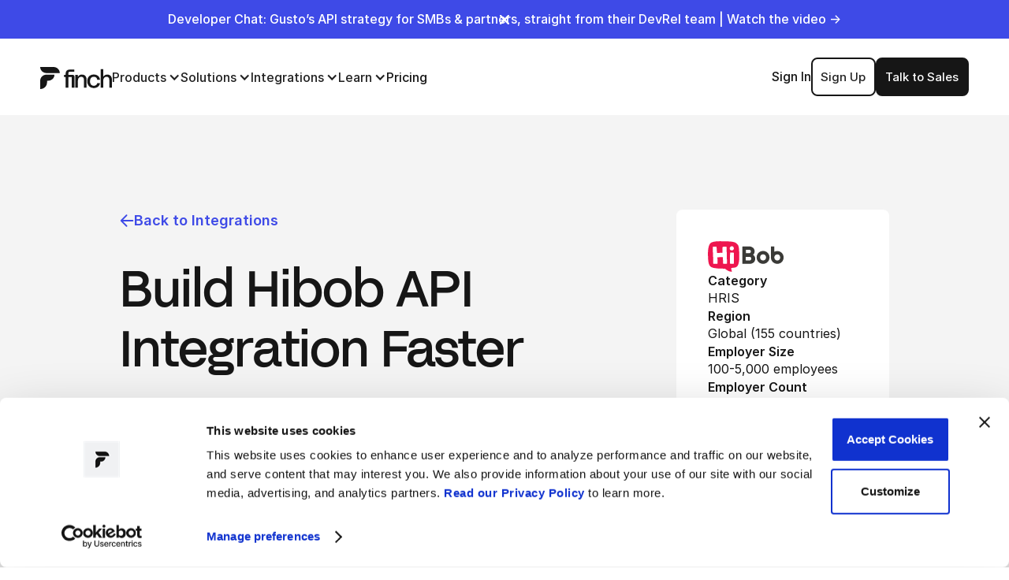

--- FILE ---
content_type: text/html
request_url: https://www.tryfinch.com/integrations/bob-hibob
body_size: 16924
content:
<!DOCTYPE html><!-- Last Published: Tue Jan 13 2026 01:04:57 GMT+0000 (Coordinated Universal Time) --><html data-wf-domain="www.tryfinch.com" data-wf-page="63e000654cfa8be1a4166fd6" data-wf-site="63dd790039a2b29044f7d608" lang="en" data-wf-collection="63e000654cfa8b2bcb166fd3" data-wf-item-slug="bob-hibob"><head><meta charset="utf-8"/><title>HiBob Integration | Finch Automated API</title><meta content="Connect to HiBob with Finch’s Unified Employment API. Get started with our HiBob integration today." name="description"/><meta content="HiBob Integration | Finch Automated API" property="og:title"/><meta content="Connect to HiBob with Finch’s Unified Employment API. Get started with our HiBob integration today." property="og:description"/><meta content="HiBob Integration | Finch Automated API" property="twitter:title"/><meta content="Connect to HiBob with Finch’s Unified Employment API. Get started with our HiBob integration today." property="twitter:description"/><meta property="og:type" content="website"/><meta content="summary_large_image" name="twitter:card"/><meta content="width=device-width, initial-scale=1" name="viewport"/><meta content="QkK_teKrDhmvzNX-B7iGO3FAHv2_vbgzN86j6wUK66I" name="google-site-verification"/><link href="https://cdn.prod.website-files.com/63dd790039a2b29044f7d608/css/finch-beta.webflow.shared.b77805d8d.min.css" rel="stylesheet" type="text/css" integrity="sha384-t3gF2NKfeyZNhol89c3e6RZL0Ufc6APLwNTmTREeby7hiiPMprBprzg8PLgCRi8W" crossorigin="anonymous"/><link href="https://fonts.googleapis.com" rel="preconnect"/><link href="https://fonts.gstatic.com" rel="preconnect" crossorigin="anonymous"/><script src="https://ajax.googleapis.com/ajax/libs/webfont/1.6.26/webfont.js" type="text/javascript"></script><script type="text/javascript">WebFont.load({  google: {    families: ["Inconsolata:400,700"]  }});</script><script type="text/javascript">!function(o,c){var n=c.documentElement,t=" w-mod-";n.className+=t+"js",("ontouchstart"in o||o.DocumentTouch&&c instanceof DocumentTouch)&&(n.className+=t+"touch")}(window,document);</script><link href="https://cdn.prod.website-files.com/63dd790039a2b29044f7d608/63defe90dd106646e224a39c_Favicon.png" rel="shortcut icon" type="image/x-icon"/><link href="https://cdn.prod.website-files.com/63dd790039a2b29044f7d608/63defe956bf1b15a776e8c9b_Webclip.png" rel="apple-touch-icon"/><link href="https://www.tryfinch.com/integrations/bob-hibob" rel="canonical"/><script async="" src="https://www.googletagmanager.com/gtag/js?id=G-CWV8F1WW5F"></script><script type="text/javascript">window.dataLayer = window.dataLayer || [];function gtag(){dataLayer.push(arguments);}gtag('set', 'developer_id.dZGVlNj', true);gtag('js', new Date());gtag('config', 'G-CWV8F1WW5F');</script><!-- Google Tag Manager -->
<script>(function(w,d,s,l,i){w[l]=w[l]||[];w[l].push({'gtm.start':
new Date().getTime(),event:'gtm.js'});var f=d.getElementsByTagName(s)[0],
j=d.createElement(s),dl=l!='dataLayer'?'&l='+l:'';j.async=true;j.src=
'https://www.googletagmanager.com/gtm.js?id='+i+dl;f.parentNode.insertBefore(j,f);
})(window,document,'script','dataLayer','GTM-TT627ZS');</script>
<!-- End Google Tag Manager -->

<script id="jetboost-script" type="text/javascript"> window.JETBOOST_SITE_ID = "cleyuhdkd006k0lyn654385sw"; (function(d) { var s = d.createElement("script"); s.src = "https://cdn.jetboost.io/jetboost.js"; s.async = 1; d.getElementsByTagName("head")[0].appendChild(s); })(document); </script>

<style>

body {
  -webkit-font-smoothing: antialiased;
}

/* Remove top margin on rich text first child */
.w-richtext>:first-child {
	margin-top: 0;
}
/* Remove bottom margin of rich text last child */
.w-richtext>:last-child, .w-richtext ol li:last-child, .w-richtext ul li:last-child {
	margin-bottom: 0;
}

</style>

<style>
  .hs-form-booleancheckbox {
    list-style: none;
  }
  .inputs-list {
    padding-left: 0;
    margin-bottom: 1.5rem;
  }

  .hs-form-booleancheckbox-display {
    display: flex;
    justify-content: left;
    align-items: center;
  }
  .hs-input[type="checkbox"] {
    width: auto !important;
    margin-right: 1rem;
    margin-bottom: 0px;
  }
  .form-columns-1 .input {
  margin-right: 0px !important;
  }
  .form-columns-2 .input {
  margin-right: 0px !important;
  }
  .form-columns-2 {
  display: flex;
  gap: .5rem;
  }
</style>

<!-- RB2B Code -->
<script>!function () {var reb2b = window.reb2b = window.reb2b || [];if (reb2b.invoked) return;reb2b.invoked = true;reb2b.methods = ["identify", "collect"];reb2b.factory = function (method) {return function () {var args = Array.prototype.slice.call(arguments);args.unshift(method);reb2b.push(args);return reb2b;};};for (var i = 0; i < reb2b.methods.length; i++) {var key = reb2b.methods[i];reb2b[key] = reb2b.factory(key);}reb2b.load = function (key) {var script = document.createElement("script");script.type = "text/javascript";script.async = true;script.src = "https://s3-us-west-2.amazonaws.com/b2bjsstore/b/" + key + "/reb2b.js.gz";var first = document.getElementsByTagName("script")[0];first.parentNode.insertBefore(script, first);};reb2b.SNIPPET_VERSION = "1.0.1";reb2b.load("L9NMMZHGYXNW");}();</script>

<!-- Unify Code from Jeremy -->
<script>!function(){window.unify||(window.unify=Object.assign([],["identify","page","startAutoPage","stopAutoPage","startAutoIdentify","stopAutoIdentify"].reduce((function(t,e){return t[e]=function(){return unify.push([e,[].slice.call(arguments)]),unify},t}),{})));var t=document.createElement("script");t.async=!0,t.setAttribute("src","https://tag.unifyintent.com/v1/RQL5XYH67Tas7p8yJdJnZt/script.js"),t.setAttribute("data-api-key","wk_hB3oCLYk_H5hByyFzcSyAn225gGZJtrrrHFKKiSj8"),t.setAttribute("id","unifytag"),(document.body||document.head).appendChild(t)}();</script><meta name="robots" content="all" />

<meta property="og:image" content="https://cdn.prod.website-files.com/63dd790039a2b29044f7d608/64024687f813ceeca1ce0b47_finch-open-graph.webp" /></head><body><div class="page-wrapper"><div data-animation="default" data-collapse="medium" data-duration="400" data-easing="ease" data-easing2="ease" role="banner" class="section-nav w-nav"><div class="banner"><a href="https://www.tryfinch.com/resource/gusto-prioritizes-developer-experience" class="banner-link-text">Developer Chat: Gusto’s API strategy for SMBs &amp; partners, straight from their DevRel team | Watch the video →</a><a aria-label="close" data-w-id="07633bd7-de81-7ec9-ca85-f9d0d7b77872" href="#" class="close-banner w-inline-block"></a></div><div class="container nav"><div class="nav-left"><a aria-label="logo" href="/" class="logo-link nav w-inline-block"><img src="https://cdn.prod.website-files.com/63dd790039a2b29044f7d608/63dd95e9ebe31f280b24f322_logo.svg" loading="lazy" alt="Finch logo" class="logo"/></a><div class="nav-wrap"><div class="nav-interior"><ul role="list" class="nav-list cc-update w-list-unstyled"><li class="nav-item"><div data-hover="true" data-delay="0" class="dropdown cc-mega w-dropdown"><div class="nav-dropdown w-dropdown-toggle"><div class="dropdown-icon w-icon-dropdown-toggle"></div><div class="nav-link static">Products</div></div><nav class="dropdown-list cc-mega w-dropdown-list"><div class="dropdown-shadow"></div><div class="mega-nav"><div class="container navigation-interior"><div class="row justify-between"><div class="col col-lg-3 col-md-12 u-mb-0 col-md-last"><div class="nav-first"><div class="h4 meganav-none u-mb-1">The Unified API for HRIS and Payroll</div><a href="/finch-api" class="text-link w-inline-block"><div>Explore our API</div><img src="https://cdn.prod.website-files.com/63dd790039a2b29044f7d608/63def4266af00bf50447512f_text-arrow.svg" loading="lazy" alt="Small right-pointing text arrow" class="text-arrow"/></a></div></div><div class="col col-lg-9 col-md-12 u-mb-0"><div class="mega-nav-hidden"><div class="nav-link-title u-mb-1">Products</div><div class="divider u-mb-1-5"></div></div><div class="row"><div class="col col-lg-4 col-md-12"><a href="/product/organization" class="nav-link-wrap w-inline-block"><div class="icon navigation"><img src="https://cdn.prod.website-files.com/63dd790039a2b29044f7d608/657cb9766bf7002bcf801e30_nav-organization.svg" loading="lazy" alt="" class="icon-nav"/></div><div class="u-d-block"><div class="nav-link-title">Organization -&gt;</div><div class="paragraph-14">Company and employee data</div></div></a></div><div class="col col-lg-4 col-md-12"><a href="/product/payroll" class="nav-link-wrap w-inline-block"><div class="icon navigation"><img src="https://cdn.prod.website-files.com/63dd790039a2b29044f7d608/657cb976e9032dd1c8ba8d1c_nav-payroll.svg" loading="lazy" alt="" class="icon-nav"/></div><div class="u-d-block"><div class="nav-link-title">Payroll -&gt;</div><div class="paragraph-14">Payroll and tax information</div></div></a></div><div class="col col-lg-4 col-md-12"><a href="/product/deductions" class="nav-link-wrap w-inline-block"><div class="icon navigation"><img src="https://cdn.prod.website-files.com/63dd790039a2b29044f7d608/657cb976d4c0352fd6d895b1_nav-deductions.svg" loading="lazy" alt="Heart icon with plus sign in the middle" class="icon-nav"/></div><div class="u-d-block"><div class="nav-link-title">Deductions -&gt;</div><div class="paragraph-14">Deductions and contributions</div></div></a></div></div></div></div></div></div></nav></div></li><li class="nav-item"><div data-hover="true" data-delay="0" class="dropdown cc-mega w-dropdown"><div class="nav-dropdown w-dropdown-toggle"><div class="dropdown-icon w-icon-dropdown-toggle"></div><div class="nav-link static">Solutions</div></div><nav class="dropdown-list cc-mega w-dropdown-list"><div class="mega-nav cc-sidebar"><div class="container navigation-interior"><div class="row justify-between"><div class="col col-lg-6"><div class="row"><div class="col u-mb-0"><div class="nav-first"><div class="h4 meganav-none">Solutions</div><p class="paragraph-16 u-mb-2 meganav-none">Employment infrastructure built for your use case</p></div></div><div class="col col-md-12"><ul role="list" class="nav-interior-list grid-1 w-list-unstyled"><li class="u-d-block"><a href="/solutions/401k-retirement" class="nav-link-wrap cc-integrations w-inline-block"><img src="https://cdn.prod.website-files.com/63dd790039a2b29044f7d608/6619c520d848e7067c81276c_401k-menu-icon.svg" loading="lazy" alt="" class="icon-nav"/><div class="nav-link-title u-mb-0">401k and Retirement -&gt;</div></a></li><li class="u-d-block"><a href="/solutions/employee-benefits" class="nav-link-wrap cc-integrations w-inline-block"><img src="https://cdn.prod.website-files.com/63dd790039a2b29044f7d608/657cd35ae263ba3262a0a055_solutions-benefits.svg" loading="lazy" alt="" class="icon-nav"/><div class="nav-link-title u-mb-0">Employee Benefits -&gt;</div></a></li><li class="u-d-block"><a href="/solutions/b2b-fintech" class="nav-link-wrap cc-integrations w-inline-block"><img src="https://cdn.prod.website-files.com/63dd790039a2b29044f7d608/657cd3598331325e706358b1_solutions-b2b.svg" loading="lazy" alt="Dollar sign logo with circle border" class="icon-nav"/><div class="nav-link-title u-mb-0">B2B Fintech -&gt;</div></a></li><li class="u-d-block"><a href="/solutions/insurance" class="nav-link-wrap cc-integrations w-inline-block"><img src="https://cdn.prod.website-files.com/63dd790039a2b29044f7d608/657cd35ae263ba3262a0a05a_solutions-insurance.svg" loading="lazy" alt="" class="icon-nav"/><div class="nav-link-title u-mb-0">Insurance -&gt;</div></a></li><li class="u-d-block"><a href="/solutions/hr-technology" class="nav-link-wrap cc-integrations w-inline-block"><img src="https://cdn.prod.website-files.com/63dd790039a2b29044f7d608/657cd35a79dce6447e540791_solutions-hr.svg" loading="lazy" alt="" class="icon-nav"/><div class="nav-link-title u-mb-0">HR Technology -&gt;</div></a></li><li class="u-d-block"><a href="/solutions/tax-compliance" class="nav-link-wrap cc-integrations w-inline-block"><img src="https://cdn.prod.website-files.com/63dd790039a2b29044f7d608/657cd35be4daac8653498ff6_solutions-tax.svg" loading="lazy" alt="“Tax solutions” icon of pillared building" class="icon-nav"/><div class="nav-link-title u-mb-0">Tax and Compliance -&gt;</div></a></li></ul></div></div></div><div class="col col-lg-5"><div class="mega-nav-hidden"><div class="u-d-flex justify-between u-mb-2"><div class="nav-link-title u-mb-0">Customer Stories</div><a href="/tag/case-study" class="text-link w-inline-block"><div>See all</div><img src="https://cdn.prod.website-files.com/63dd790039a2b29044f7d608/63def4266af00bf50447512f_text-arrow.svg" loading="lazy" alt="Small right-pointing text arrow" class="text-arrow"/></a></div><div class="w-dyn-list"><div role="list" class="row w-dyn-items"><div role="listitem" class="col col-lg-6 w-dyn-item"><a href="/blog/remodel-health-turns-integrations-into-revenue-with-finch" class="card sidebar-blogs w-inline-block"><div class="blog-sidebar-cover"><img src="https://cdn.prod.website-files.com/63deb4700c95fc8b0d114fde/68f10cab9084665afffa4be3_Remodel%20Health%20Customer%20Story.png" alt="" sizes="100vw" srcset="https://cdn.prod.website-files.com/63deb4700c95fc8b0d114fde/68f10cab9084665afffa4be3_Remodel%20Health%20Customer%20Story-p-500.png 500w, https://cdn.prod.website-files.com/63deb4700c95fc8b0d114fde/68f10cab9084665afffa4be3_Remodel%20Health%20Customer%20Story-p-800.png 800w, https://cdn.prod.website-files.com/63deb4700c95fc8b0d114fde/68f10cab9084665afffa4be3_Remodel%20Health%20Customer%20Story-p-1080.png 1080w, https://cdn.prod.website-files.com/63deb4700c95fc8b0d114fde/68f10cab9084665afffa4be3_Remodel%20Health%20Customer%20Story.png 2048w" class="u-img-static"/></div><div class="card-body u-p-16 cc-align-between"><div class="u-text-bold paragraph-16 u-mb-1">Remodel Health Turns Integrations into Revenue with Finch</div><div class="text-link"><div>Read More</div><img src="https://cdn.prod.website-files.com/63dd790039a2b29044f7d608/63def4266af00bf50447512f_text-arrow.svg" loading="lazy" alt="Small right-pointing text arrow" class="text-arrow"/></div></div></a></div><div role="listitem" class="col col-lg-6 w-dyn-item"><a href="/blog/thoropass-wins-10x-acv-deals-with-finch" class="card sidebar-blogs w-inline-block"><div class="blog-sidebar-cover"><img src="https://cdn.prod.website-files.com/63deb4700c95fc8b0d114fde/68ada88dbab38c2a9bffa018_Thoropass.png" alt="" sizes="100vw" srcset="https://cdn.prod.website-files.com/63deb4700c95fc8b0d114fde/68ada88dbab38c2a9bffa018_Thoropass-p-500.png 500w, https://cdn.prod.website-files.com/63deb4700c95fc8b0d114fde/68ada88dbab38c2a9bffa018_Thoropass-p-800.png 800w, https://cdn.prod.website-files.com/63deb4700c95fc8b0d114fde/68ada88dbab38c2a9bffa018_Thoropass-p-1080.png 1080w, https://cdn.prod.website-files.com/63deb4700c95fc8b0d114fde/68ada88dbab38c2a9bffa018_Thoropass.png 2048w" class="u-img-static"/></div><div class="card-body u-p-16 cc-align-between"><div class="u-text-bold paragraph-16 u-mb-1">Thoropass Expands HRIS Coverage Faster, Wins 10x ACV Deals with Finch</div><div class="text-link"><div>Read More</div><img src="https://cdn.prod.website-files.com/63dd790039a2b29044f7d608/63def4266af00bf50447512f_text-arrow.svg" loading="lazy" alt="Small right-pointing text arrow" class="text-arrow"/></div></div></a></div></div></div></div></div></div></div><div class="mega-nav-sidebar"></div></div><div class="dropdown-shadow"></div></nav></div></li><li class="nav-item"><div data-hover="true" data-delay="0" class="dropdown cc-mega w-dropdown"><div class="nav-dropdown w-dropdown-toggle"><div class="dropdown-icon w-icon-dropdown-toggle"></div><div class="nav-link static">Integrations</div></div><nav class="dropdown-list cc-mega w-dropdown-list"><div class="mega-nav"><div class="container navigation-interior"><div class="row"><div class="col col-lg-3 col-md-12 u-mb-0 col-md-last"><div class="nav-first"><div class="h4 meganav-none">Integrations</div><p class="paragraph-16 u-mb-2 meganav-none">Grow with the industry&#x27;s largest Provider Network</p><a href="/integrations" class="text-link cc-integrations w-inline-block"><div>All Integrations</div><img src="https://cdn.prod.website-files.com/63dd790039a2b29044f7d608/63def4266af00bf50447512f_text-arrow.svg" loading="lazy" alt="Small right-pointing text arrow" class="text-arrow"/></a></div></div><div class="col col-lg-1 u-mb-0"></div><div class="col col-lg-8 u-mb-0 col-md-12"><div class="row"><div class="col col-lg-4 col-sm-6 col-xs-12"><div class="w-dyn-list"><div role="list" class="nav-interior-list grid-1 w-dyn-items"><div role="listitem" class="w-dyn-item"><a href="/integrations/bamboohr" class="nav-link-wrap cc-integrations w-inline-block"><img alt="" loading="lazy" src="https://cdn.prod.website-files.com/63deb4700c95fc8b0d114fde/67dc732ee0d2ea31097dfe9c_BambooHR.svg" class="icon-nav"/><div class="nav-link-title u-mb-0">BambooHR</div></a></div><div role="listitem" class="w-dyn-item"><a href="/integrations/bob-hibob" aria-current="page" class="nav-link-wrap cc-integrations w-inline-block w--current"><img alt="" loading="lazy" src="https://cdn.prod.website-files.com/63deb4700c95fc8b0d114fde/68b0b93e447d32e06f1462e5_bob-logo-tiny.svg" class="icon-nav"/><div class="nav-link-title u-mb-0">HiBob</div></a></div><div role="listitem" class="w-dyn-item"><a href="/integrations/gusto" class="nav-link-wrap cc-integrations w-inline-block"><img alt="" loading="lazy" src="https://cdn.prod.website-files.com/63deb4700c95fc8b0d114fde/657cc7024a96bde1dff43629_gusto.svg" class="icon-nav"/><div class="nav-link-title u-mb-0">Gusto</div></a></div><div role="listitem" class="w-dyn-item"><a href="/integrations/justworks" class="nav-link-wrap cc-integrations w-inline-block"><img alt="" loading="lazy" src="https://cdn.prod.website-files.com/63deb4700c95fc8b0d114fde/657cc76f912f38ebb160d04c_justworks.svg" class="icon-nav"/><div class="nav-link-title u-mb-0">Justworks</div></a></div></div></div></div><div class="col col-lg-4 col-sm-6 col-xs-12"><div class="w-dyn-list"><div role="list" class="nav-interior-list grid-1 w-dyn-items"><div role="listitem" class="w-dyn-item"><a href="/integrations/paychex" class="nav-link-wrap cc-integrations w-inline-block"><img alt="" loading="lazy" src="https://cdn.prod.website-files.com/63deb4700c95fc8b0d114fde/657cc71b6fed63da3ebfd366_paychex-flex.svg" class="icon-nav"/><div class="nav-link-title u-mb-0">Paychex</div></a></div><div role="listitem" class="w-dyn-item"><a href="/integrations/paycor" class="nav-link-wrap cc-integrations w-inline-block"><img alt="" loading="lazy" src="https://cdn.prod.website-files.com/63deb4700c95fc8b0d114fde/657cc74c8b15ebef1f10efcd_paycor.svg" class="icon-nav"/><div class="nav-link-title u-mb-0">Paycor</div></a></div><div role="listitem" class="w-dyn-item"><a href="/integrations/paylocity" class="nav-link-wrap cc-integrations w-inline-block"><img alt="" loading="lazy" src="https://cdn.prod.website-files.com/63deb4700c95fc8b0d114fde/680c040b466a265bce7dc2c6_paylocity-logo-mini.svg" class="icon-nav"/><div class="nav-link-title u-mb-0">Paylocity</div></a></div><div role="listitem" class="w-dyn-item"><a href="/integrations/quickbooks-online-payroll" class="nav-link-wrap cc-integrations w-inline-block"><img alt="" loading="lazy" src="https://cdn.prod.website-files.com/63deb4700c95fc8b0d114fde/6584a02009a769f1934bc1a4_quickbooks.svg" class="icon-nav"/><div class="nav-link-title u-mb-0">QuickBooks Payroll</div></a></div></div></div></div><div class="col col-lg-4 col-sm-6 col-xs-12"><div class="w-dyn-list"><div role="list" class="nav-interior-list grid-1 w-dyn-items"><div role="listitem" class="w-dyn-item"><a href="/integrations/rippling" class="nav-link-wrap cc-integrations w-inline-block"><img alt="" loading="lazy" src="https://cdn.prod.website-files.com/63deb4700c95fc8b0d114fde/665f4b6908b3ce2be8217e54_Rippling-Tiny-Logo.svg" class="icon-nav"/><div class="nav-link-title u-mb-0">Rippling</div></a></div><div role="listitem" class="w-dyn-item"><a href="/integrations/trinet" class="nav-link-wrap cc-integrations w-inline-block"><img alt="" loading="lazy" src="https://cdn.prod.website-files.com/63deb4700c95fc8b0d114fde/666b28edcf0fdd0a9cefac36_trinet.svg" class="icon-nav"/><div class="nav-link-title u-mb-0">TriNet (Zenefits)</div></a></div><div role="listitem" class="w-dyn-item"><a href="/integrations/ultipro-ukg-pro" class="nav-link-wrap cc-integrations w-inline-block"><img alt="" loading="lazy" src="https://cdn.prod.website-files.com/63deb4700c95fc8b0d114fde/694c14b75c6d7019da32903b_ukg%20logo%20nav.svg" class="icon-nav"/><div class="nav-link-title u-mb-0">UKG Pro</div></a></div><div role="listitem" class="w-dyn-item"><a href="/integrations/workday" class="nav-link-wrap cc-integrations w-inline-block"><img alt="" loading="lazy" src="https://cdn.prod.website-files.com/63deb4700c95fc8b0d114fde/68b0b9544ae9efd28e6708f7_workday-logo-tiny.svg" class="icon-nav"/><div class="nav-link-title u-mb-0">Workday</div></a></div></div></div></div></div></div></div></div></div><div class="dropdown-shadow"></div></nav></div></li><li class="nav-item"><div data-hover="true" data-delay="0" class="dropdown cc-mega w-dropdown"><div class="nav-dropdown w-dropdown-toggle"><div class="dropdown-icon w-icon-dropdown-toggle"></div><div class="nav-link static">Learn</div></div><nav class="dropdown-list cc-mega w-dropdown-list"><div class="dropdown-shadow"></div><div class="mega-nav cc-sidebar"><div class="container navigation-interior"><div class="row justify-between"><div class="col col-lg-6 col-md-12"><div class="row"><div class="col col-lg-4 col-xs-12"><div class="u-text-bold paragraph-16 u-mb-1">Developers</div><ul role="list" class="nav-interior-list grid-1 u-mb-1 w-list-unstyled"><li class="u-d-block"><a href="https://developer.tryfinch.com/how-finch-works/quickstart" class="nav-link-wrap cc-integrations w-inline-block"><img src="https://cdn.prod.website-files.com/63dd790039a2b29044f7d608/657cdff8bbc17a556dea0d80_resources-docs.svg" loading="lazy" alt="“Resources—docs” icon: open book" class="icon-nav"/><div class="nav-link-title u-mb-0">Docs</div></a></li><li class="u-d-block"><a href="https://status.tryfinch.com/" target="_blank" class="nav-link-wrap cc-integrations w-inline-block"><img src="https://cdn.prod.website-files.com/63dd790039a2b29044f7d608/657cdff85bf5a83f4f5acaf3_resources-status.svg" loading="lazy" alt="heartbeat icon: dashboard gauge" class="icon-nav"/><div class="nav-link-title u-mb-0">API Status</div></a></li><li class="u-d-block"><a href="https://changelog.tryfinch.com/" target="_blank" class="nav-link-wrap cc-integrations w-inline-block"><img src="https://cdn.prod.website-files.com/63dd790039a2b29044f7d608/657cdff80ebdd1f979c554c2_resources-changelog.svg" loading="lazy" alt="" class="icon-nav"/><div class="nav-link-title u-mb-0">Changelog</div></a></li></ul><div class="u-text-bold paragraph-16 u-mb-1">Support</div><ul role="list" class="nav-interior-list grid-1 w-list-unstyled"><li class="u-d-block"><a href="https://support.tryfinch.com/hc/en-us" target="_blank" class="nav-link-wrap cc-integrations w-inline-block"><img src="https://cdn.prod.website-files.com/63dd790039a2b29044f7d608/664f91f95e897f99aa646fd7_icon-support.svg" loading="lazy" alt="" class="icon-nav"/><div class="nav-link-title u-mb-0">Help Center</div></a></li></ul></div><div class="col col-lg-4 col-xs-12"><div class="u-text-bold paragraph-16 u-mb-1">About Finch</div><ul role="list" class="nav-interior-list grid-1 w-list-unstyled"><li class="u-d-block"><a href="/company/about" class="nav-link-wrap cc-integrations w-inline-block"><img src="https://cdn.prod.website-files.com/63dd790039a2b29044f7d608/657cdff9dd1607d8158c4ff1_resources-about.svg" loading="lazy" alt="" class="icon-nav"/><div class="nav-link-title u-mb-0">Company</div></a></li><li class="u-d-block"><a href="/careers" class="nav-link-wrap cc-integrations w-inline-block"><img src="https://cdn.prod.website-files.com/63dd790039a2b29044f7d608/657cdff8e0747baa9bf63b93_resources-careers.svg" loading="lazy" alt="" class="icon-nav"/><div class="nav-link-title u-mb-0">Careers</div></a></li><li class="u-d-block"><a href="/for-partners" class="nav-link-wrap cc-integrations w-inline-block"><img src="https://cdn.prod.website-files.com/63dd790039a2b29044f7d608/65dcf0b83dac61f48eeb7584_for-partners-nav-icon.svg" loading="lazy" alt="" class="icon-nav"/><div class="nav-link-title u-mb-0">For Partners</div></a></li><li class="u-d-block"><a href="/company/security" class="nav-link-wrap cc-integrations w-inline-block"><img src="https://cdn.prod.website-files.com/63dd790039a2b29044f7d608/657cdff83970773550b88b4d_resources-security.svg" loading="lazy" alt="" class="icon-nav"/><div class="nav-link-title u-mb-0">Security</div></a></li><li class="u-d-block"><a href="https://www.tryfinch.com/legal/privacy" class="nav-link-wrap cc-integrations w-inline-block"><img src="https://cdn.prod.website-files.com/63dd790039a2b29044f7d608/657cdff867546782a3db2846_resources-privacy.svg" loading="lazy" alt="" class="icon-nav"/><div class="nav-link-title u-mb-0">Privacy</div></a></li></ul></div><div class="col col-lg-4 col-xs-12"><div class="u-text-bold paragraph-16 u-mb-1">Resources</div><ul role="list" class="nav-interior-list grid-1 w-list-unstyled"><li class="u-d-block"><a href="/blog" class="nav-link-wrap cc-integrations w-inline-block"><img src="https://cdn.prod.website-files.com/63dd790039a2b29044f7d608/657cdff814d9bd3327b13952_resources-blog.svg" loading="lazy" alt="" class="icon-nav"/><div class="nav-link-title u-mb-0">Blog</div></a></li><li class="u-d-block"><a href="/whitepapers" class="nav-link-wrap cc-integrations w-inline-block"><img src="https://cdn.prod.website-files.com/63dd790039a2b29044f7d608/657cdffa3e44cc316890cbe4_resources-whitepapers.svg" loading="lazy" alt="" class="icon-nav"/><div class="nav-link-title u-mb-0">Whitepapers</div></a></li><li class="u-d-block"><a href="/tag/case-study" class="nav-link-wrap cc-integrations w-inline-block"><img src="https://cdn.prod.website-files.com/63dd790039a2b29044f7d608/664f92611bbc9020ad5e002d_icon-customer-stories.svg" loading="lazy" alt="" class="icon-nav"/><div class="nav-link-title u-mb-0">Customer Stories</div></a></li><li class="u-d-block"><a href="/resources/webinars" class="nav-link-wrap cc-integrations w-inline-block"><img src="https://cdn.prod.website-files.com/63dd790039a2b29044f7d608/680fc23f62e733709402bde2_podcast.svg" loading="lazy" alt="Podcast icon: microphone in a circle" class="icon-nav"/><div class="nav-link-title u-mb-0">Webinars</div></a></li></ul></div></div></div><div class="col col-lg-5"><div class="mega-nav-hidden"><div class="u-d-flex justify-between u-mb-2"><div class="nav-link-title u-mb-0">From the blog</div><a href="/blog" class="text-link w-inline-block"><div>See all posts</div><img src="https://cdn.prod.website-files.com/63dd790039a2b29044f7d608/63def4266af00bf50447512f_text-arrow.svg" loading="lazy" alt="Small right-pointing text arrow" class="text-arrow"/></a></div><div class="w-dyn-list"><div role="list" class="row w-dyn-items"><div role="listitem" class="col col-lg-6 w-dyn-item"><a href="/blog/tiaa-teams-up-with-finch" class="card sidebar-blogs w-inline-block"><div class="blog-sidebar-cover"><img src="https://cdn.prod.website-files.com/63deb4700c95fc8b0d114fde/69092a795da56aa8ab8f60f6_Blog%2C%20TIAA.jpg" alt="" sizes="100vw" srcset="https://cdn.prod.website-files.com/63deb4700c95fc8b0d114fde/69092a795da56aa8ab8f60f6_Blog%2C%20TIAA-p-500.jpg 500w, https://cdn.prod.website-files.com/63deb4700c95fc8b0d114fde/69092a795da56aa8ab8f60f6_Blog%2C%20TIAA-p-800.jpg 800w, https://cdn.prod.website-files.com/63deb4700c95fc8b0d114fde/69092a795da56aa8ab8f60f6_Blog%2C%20TIAA-p-1080.jpg 1080w, https://cdn.prod.website-files.com/63deb4700c95fc8b0d114fde/69092a795da56aa8ab8f60f6_Blog%2C%20TIAA-p-1600.jpg 1600w, https://cdn.prod.website-files.com/63deb4700c95fc8b0d114fde/69092a795da56aa8ab8f60f6_Blog%2C%20TIAA-p-2000.jpg 2000w, https://cdn.prod.website-files.com/63deb4700c95fc8b0d114fde/69092a795da56aa8ab8f60f6_Blog%2C%20TIAA.jpg 2048w" class="u-img-static"/></div><div class="card-body u-p-16 cc-align-between"><div class="nav-blog-title">TIAA Teams Up with Finch to Optimize Data Integrity, Plan Outcomes</div><div class="text-link"><div>Read More</div><img src="https://cdn.prod.website-files.com/63dd790039a2b29044f7d608/63def4266af00bf50447512f_text-arrow.svg" loading="lazy" alt="Small right-pointing text arrow" class="text-arrow"/></div></div></a></div><div role="listitem" class="col col-lg-6 w-dyn-item"><a href="/blog/how-to-choose-the-right-hr-payroll-integration-partner" class="card sidebar-blogs w-inline-block"><div class="blog-sidebar-cover"><img src="https://cdn.prod.website-files.com/63deb4700c95fc8b0d114fde/68f69b7be83203fecc39c9b8_Blog%2C%202025%20Buyer%27s%20Guide%201.jpg" alt="" sizes="100vw" srcset="https://cdn.prod.website-files.com/63deb4700c95fc8b0d114fde/68f69b7be83203fecc39c9b8_Blog%2C%202025%20Buyer%27s%20Guide%201-p-500.jpg 500w, https://cdn.prod.website-files.com/63deb4700c95fc8b0d114fde/68f69b7be83203fecc39c9b8_Blog%2C%202025%20Buyer%27s%20Guide%201-p-800.jpg 800w, https://cdn.prod.website-files.com/63deb4700c95fc8b0d114fde/68f69b7be83203fecc39c9b8_Blog%2C%202025%20Buyer%27s%20Guide%201-p-1080.jpg 1080w, https://cdn.prod.website-files.com/63deb4700c95fc8b0d114fde/68f69b7be83203fecc39c9b8_Blog%2C%202025%20Buyer%27s%20Guide%201-p-1600.jpg 1600w, https://cdn.prod.website-files.com/63deb4700c95fc8b0d114fde/68f69b7be83203fecc39c9b8_Blog%2C%202025%20Buyer%27s%20Guide%201-p-2000.jpg 2000w, https://cdn.prod.website-files.com/63deb4700c95fc8b0d114fde/68f69b7be83203fecc39c9b8_Blog%2C%202025%20Buyer%27s%20Guide%201.jpg 2048w" class="u-img-static"/></div><div class="card-body u-p-16 cc-align-between"><div class="nav-blog-title">How to Choose the Right HR &amp; Payroll Integration Partner [Free Buyer’s Guide]</div><div class="text-link"><div>Read More</div><img src="https://cdn.prod.website-files.com/63dd790039a2b29044f7d608/63def4266af00bf50447512f_text-arrow.svg" loading="lazy" alt="Small right-pointing text arrow" class="text-arrow"/></div></div></a></div></div></div></div></div></div></div><div class="mega-nav-sidebar"></div></div></nav></div></li><li class="nav-item"><a href="/pricing" class="nav-link">Pricing</a></li><li class="nav-item mobile-only"><a href="https://dashboard.tryfinch.com/login" target="_blank" class="nav-link">Sign In</a></li></ul><div class="mobile-nav-button-wrap"><a href="https://dashboard.tryfinch.com/signup" target="_blank" class="btn mobile-only-nav cc-secondary w-button">Sign Up</a><a href="/sales" class="btn mobile-only-nav w-button">Talk to Sales</a></div></div></div></div><div class="nav-buttons"><a href="https://dashboard.tryfinch.com/login" target="_blank" class="nav-link sign-in">Sign In</a><a href="https://dashboard.tryfinch.com/signup" target="_blank" class="btn cc-secondary nav w-button">Sign Up</a><a href="/sales" class="btn nav w-button">Talk to Sales</a><a aria-label="menu" data-w-id="7634d0c9-5b87-c1f8-1344-95c98943d522" href="#" class="hamburger-wrap w-inline-block"><div class="top-line"></div><div class="mid-line"></div><div class="bottom-line"></div></a></div></div></div><div class="section u-bg-light"><div class="container"><div class="row"><div class="col col-lg-1 hide-mobile"></div><div class="col col-lg-6 col-md-12"><a href="/integrations#all" class="text-link w-inline-block"><img src="https://cdn.prod.website-files.com/63dd790039a2b29044f7d608/63def4266af00bf50447512f_text-arrow.svg" loading="lazy" alt="Small right-pointing text arrow" class="text-arrow-back"/><div>Back to Integrations</div></a><h1 class="u-mt-1">Build Hibob API Integration Faster</h1><div class="h4 w-embed"><h2 class="h4">About HiBob</h2></div><div class="u-mb-1 w-richtext"><p>HiBob is an HRIS platform built for modern, fast-growing, and global businesses. Known for its beautiful user interface, HiBob was named a 2023 HRIS leader in the EMEA region by G2.</p></div><div class="u-d-flex cc-gap"><a href="https://dashboard.tryfinch.com/signup" target="_blank" class="btn w-button">Get API Keys</a><a href="https://developer.tryfinch.com/integrations/field-support" target="_blank" class="text-link">Explore Field Support -&gt;</a></div></div><div class="col col-lg-1 hide-mobile"></div><div class="col col-lg-3 col-md-12"><div class="card cc-flat-white"><div class="card-body u-flex-gap"><img src="https://cdn.prod.website-files.com/63deb4700c95fc8b0d114fde/681a3137636b2ccd3a9466bf_hibob-logo-updated.svg" loading="lazy" alt="" class="integration-logo sub-page"/><div class="integration-data-wrap"><div class="wrap u-w-100"><div class="paragraph-16 bold">Category</div><div class="paragraph-16">HRIS</div></div><div class="wrap u-w-100"><div class="paragraph-16 bold">Region</div><div class="paragraph-16">Global (155 countries)</div></div><div class="wrap u-w-100"><div class="paragraph-16 bold">Employer Size</div><div class="paragraph-16">100-5,000 employees</div></div><div class="wrap u-w-100"><div class="paragraph-16 bold">Employer Count</div><div class="paragraph-16">3,500</div></div><div id="w-node-_63bf704b-c2e0-b287-a1ab-2fb26f2a08f2-a4166fd6" class="wrap u-w-100"><div class="paragraph-16 bold">Products</div><div class="w-dyn-list"><div role="list" class="category-list sub-page w-dyn-items"><div role="listitem" class="category-item w-dyn-item"><a href="https://www.tryfinch.com/product/organization" class="category-item w-inline-block"><img src="https://cdn.prod.website-files.com/63deb4700c95fc8b0d114fde/63e004978b6096110443bfb0_census-data-black.svg" loading="lazy" alt="" class="icon-small"/><div class="paragraph-16">Organization</div></a></div></div></div></div></div></div></div></div></div></div></div><div class="section u-bg-white u-pb-0"><div><div class="container"><div class="row"><div class="col u-mb-0"><h2 class="paragraph bold u-text-center">Powering integrations for hundreds of platforms</h2></div></div></div><div class="marquee"><div class="w-embed"><style>
@keyframes scroll {
  from {
    transform: translateX(0);
  }
  to {
    transform: translateX(calc(-100% - 0rem));
  }
}

.scroll {
  animation: scroll 90s linear infinite;
}

.reverse {
  animation-direction: reverse;
}
</style></div><div class="marquee-content scroll w-dyn-list"><div role="list" class="marquee-content-interior w-dyn-items"><div role="listitem" class="marquee-item w-dyn-item"><img loading="eager" alt="" src="https://cdn.prod.website-files.com/63deb4700c95fc8b0d114fde/64824b95e6213b74fbafb18b_corporate-merch.svg" class="marquee-image"/></div><div role="listitem" class="marquee-item w-dyn-item"><img loading="eager" alt="" src="https://cdn.prod.website-files.com/63deb4700c95fc8b0d114fde/67b7a85b06ef77fda7e983ba_mercury.svg" class="marquee-image"/></div><div role="listitem" class="marquee-item w-dyn-item"><img loading="eager" alt="" src="https://cdn.prod.website-files.com/63deb4700c95fc8b0d114fde/65858ef1a455fcc487f3d29c_tempopay-logo.svg" class="marquee-image"/></div><div role="listitem" class="marquee-item w-dyn-item"><img loading="eager" alt="" src="https://cdn.prod.website-files.com/63deb4700c95fc8b0d114fde/6880f952ef1e7877cfe1e11f_awardco.svg" class="marquee-image"/></div><div role="listitem" class="marquee-item w-dyn-item"><img loading="eager" alt="" src="https://cdn.prod.website-files.com/63deb4700c95fc8b0d114fde/64824b820a94f4a9faff4e2e_betterment.svg" class="marquee-image"/></div><div role="listitem" class="marquee-item w-dyn-item"><img loading="eager" alt="" src="https://cdn.prod.website-files.com/63deb4700c95fc8b0d114fde/675c85c3b006101abcd58897_ameritas-logo.svg" class="marquee-image"/></div><div role="listitem" class="marquee-item w-dyn-item"><img loading="eager" alt="" src="https://cdn.prod.website-files.com/63deb4700c95fc8b0d114fde/675c85e272a21c325cf19ade_inspira-logo.svg" class="marquee-image"/></div><div role="listitem" class="marquee-item w-dyn-item"><img loading="eager" alt="" src="https://cdn.prod.website-files.com/63deb4700c95fc8b0d114fde/6880f92c330c625cf42930c4_ubiquity.svg" class="marquee-image"/></div><div role="listitem" class="marquee-item w-dyn-item"><img loading="eager" alt="" src="https://cdn.prod.website-files.com/63deb4700c95fc8b0d114fde/64824bbf8e314e41e34c823b_mainstreet.svg" class="marquee-image"/></div><div role="listitem" class="marquee-item w-dyn-item"><img loading="eager" alt="" src="https://cdn.prod.website-files.com/63deb4700c95fc8b0d114fde/64824c041219f477b42121b6_trainual.svg" class="marquee-image"/></div><div role="listitem" class="marquee-item w-dyn-item"><img loading="eager" alt="" src="https://cdn.prod.website-files.com/63deb4700c95fc8b0d114fde/64824bdc23bfed0f6e365cac_perk-up.svg" class="marquee-image"/></div><div role="listitem" class="marquee-item w-dyn-item"><img loading="eager" alt="" src="https://cdn.prod.website-files.com/63deb4700c95fc8b0d114fde/64824bea1caa58769a16adaf_secureframe.svg" class="marquee-image"/></div></div></div><div class="marquee-content scroll w-dyn-list"><div role="list" class="marquee-content-interior w-dyn-items"><div role="listitem" class="marquee-item w-dyn-item"><img loading="eager" alt="" src="https://cdn.prod.website-files.com/63deb4700c95fc8b0d114fde/64824b95e6213b74fbafb18b_corporate-merch.svg" class="marquee-image"/></div><div role="listitem" class="marquee-item w-dyn-item"><img loading="eager" alt="" src="https://cdn.prod.website-files.com/63deb4700c95fc8b0d114fde/67b7a85b06ef77fda7e983ba_mercury.svg" class="marquee-image"/></div><div role="listitem" class="marquee-item w-dyn-item"><img loading="eager" alt="" src="https://cdn.prod.website-files.com/63deb4700c95fc8b0d114fde/65858ef1a455fcc487f3d29c_tempopay-logo.svg" class="marquee-image"/></div><div role="listitem" class="marquee-item w-dyn-item"><img loading="eager" alt="" src="https://cdn.prod.website-files.com/63deb4700c95fc8b0d114fde/6880f952ef1e7877cfe1e11f_awardco.svg" class="marquee-image"/></div><div role="listitem" class="marquee-item w-dyn-item"><img loading="eager" alt="" src="https://cdn.prod.website-files.com/63deb4700c95fc8b0d114fde/64824b820a94f4a9faff4e2e_betterment.svg" class="marquee-image"/></div><div role="listitem" class="marquee-item w-dyn-item"><img loading="eager" alt="" src="https://cdn.prod.website-files.com/63deb4700c95fc8b0d114fde/675c85c3b006101abcd58897_ameritas-logo.svg" class="marquee-image"/></div><div role="listitem" class="marquee-item w-dyn-item"><img loading="eager" alt="" src="https://cdn.prod.website-files.com/63deb4700c95fc8b0d114fde/675c85e272a21c325cf19ade_inspira-logo.svg" class="marquee-image"/></div><div role="listitem" class="marquee-item w-dyn-item"><img loading="eager" alt="" src="https://cdn.prod.website-files.com/63deb4700c95fc8b0d114fde/6880f92c330c625cf42930c4_ubiquity.svg" class="marquee-image"/></div><div role="listitem" class="marquee-item w-dyn-item"><img loading="eager" alt="" src="https://cdn.prod.website-files.com/63deb4700c95fc8b0d114fde/64824bbf8e314e41e34c823b_mainstreet.svg" class="marquee-image"/></div><div role="listitem" class="marquee-item w-dyn-item"><img loading="eager" alt="" src="https://cdn.prod.website-files.com/63deb4700c95fc8b0d114fde/64824c041219f477b42121b6_trainual.svg" class="marquee-image"/></div><div role="listitem" class="marquee-item w-dyn-item"><img loading="eager" alt="" src="https://cdn.prod.website-files.com/63deb4700c95fc8b0d114fde/64824bdc23bfed0f6e365cac_perk-up.svg" class="marquee-image"/></div><div role="listitem" class="marquee-item w-dyn-item"><img loading="eager" alt="" src="https://cdn.prod.website-files.com/63deb4700c95fc8b0d114fde/64824bea1caa58769a16adaf_secureframe.svg" class="marquee-image"/></div></div></div></div></div></div><div class="section u-bg-white"><div data-w-id="f0030b31-e401-13eb-c9db-83e13eb2f917" style="opacity:0" class="container"><div class="row justify-center u-mb-2"><div class="col col-lg-8 col-md-12"><p class="u-text-center paragraph-16 bold">Build with confidence</p><h2 class="u-text-center">Why developers love building with Finch</h2></div></div><div class="row justify-center u-mb-2"><div class="col u-d-flex col-lg-5 col-md-6 col-sm-12"><div class="card cc-flat"><div class="card-body"><img src="https://cdn.prod.website-files.com/63dd790039a2b29044f7d608/63e534f3c449bf40d2ed2fd1_coverage.png" loading="lazy" alt="Coverage illustration with checkmarks and shield" class="icon u-mb-1"/><h3 class="paragraph bold">Market-leading coverage</h3><p class="paragraph-16">Instantly support 180+ systems (and counting) compatible with our normalized data structure and as we add new systems, turn them on with one click.</p></div></div></div><div class="col u-d-flex col-lg-5 col-md-6 col-sm-12"><div class="card cc-flat"><div class="card-body"><img src="https://cdn.prod.website-files.com/63dd790039a2b29044f7d608/63e534f37ab1341b20b3845e_security.png" loading="lazy" alt="Security illustration with shield and lock elements" class="icon u-mb-1"/><h3 class="paragraph bold">Enterprise-grade security</h3><p class="paragraph-16">Trust Finch’s infrastructure that enforces TLS 1.2 for data in transit and encrypts data at rest using AES 256 bit encryption.</p></div></div></div><div class="col u-d-flex col-lg-5 col-md-6 col-sm-12"><div class="card cc-flat"><div class="card-body"><img src="https://cdn.prod.website-files.com/63dd790039a2b29044f7d608/63e534f38cfc87191ba52cbe_read-write.png" loading="lazy" alt="" class="icon u-mb-1"/><h3 class="paragraph bold">Read and write functionality</h3><p class="paragraph-16">Seamlessly read company, census, and payroll data, while writing deductions and benefits contributions changes directly into the source of truth.</p></div></div></div><div class="col u-d-flex col-lg-5 col-md-6 col-sm-12"><div class="card cc-flat"><div class="card-body"><img src="https://cdn.prod.website-files.com/63dd790039a2b29044f7d608/63e534f320b0c41dccb9f56a_dev-experience.png" loading="lazy" alt="Developer experience illustration with code window and tools" class="icon u-mb-1"/><h3 class="paragraph bold">Best in class developer experience</h3><p class="paragraph-16">Integrate Finch in hours with just a few lines of code and turn on the ability sync data with employers in as little as 30 seconds.</p></div></div></div></div><div class="row justify-center"><div class="col col-lg-10 col-md-12"><div class="card cc-no-shadow u-bg-light-blue"><div class="card-body"><div class="row stats"><div class="col u-mb-0"><div class="u-d-flex-center"><div class="h3 u-text-primary">200+</div><div class="u-w-100 u-text-center u-text-primary">compatible systems</div></div></div><div class="col u-mb-0"><div class="u-d-flex-center"><div class="h3 u-text-primary">5M+</div><div class="u-w-100 u-text-center u-text-primary">daily API calls</div></div></div><div class="col u-mb-0"><div class="u-d-flex-center"><div class="h3 u-text-primary">35,000+</div><div class="u-w-100 u-text-center u-text-primary">employers connected</div></div></div><div class="col u-mb-0"><div class="u-d-flex-center"><div class="h3 u-text-primary u-mb-0">88%</div><div class="u-w-100 u-text-center u-text-primary">U.S. employers covered</div></div></div></div></div></div></div></div></div></div><div class="section u-bg-black"><div class="container"><div class="row justify-center"><div class="col col-lg-8 col-md-12 u-mb-0"><p class="u-text-center paragraph-16 bold">Unified API</p><h2 class="u-text-center">One API to unite every provider</h2><p class="u-text-center u-mb-0">Finch standardizes employment data across every provider. So you don&#x27;t have to.</p><div class="w-embed"><style>
.dev-tabs_list-btn.cc-active .dev-tabs_list-btn-icon {
	transform: rotate(180deg);
}
</style></div></div></div><div class="section u-pb-0"><div data-current="HRIS" data-easing="ease" data-duration-in="300" data-duration-out="100" class="dev-tabs w-tabs"><div class="dev-tabs_menu w-tab-menu"><a data-w-tab="HRIS" class="dev-tabs_menu-link w-inline-block w-tab-link w--current"><div>HRIS</div></a></div><div class="dev-tabs_content w-tab-content"><div data-w-tab="HRIS" class="dev-tabs_tab w-tab-pane w--tab-active"><ul role="list" class="dev-tabs_list w-list-unstyled"><li class="dev-tabs_list-item"><a href="#" class="dev-tabs_list-btn cc-active w-inline-block"><div>Company</div><div class="dev-tabs_list-btn-icon w-embed"><svg viewBox="0 0 14 8" fill="none" xmlns="http://www.w3.org/2000/svg">
<path d="M13 1L7 7L1 1" stroke="currentColor" stroke-width="2" stroke-miterlimit="10" stroke-linecap="round" stroke-linejoin="round"/>
</svg></div></a><div class="dev-tabs_list-content cc-active"><div class="dev-tabs_list-card-body cc-top"><img src="https://cdn.prod.website-files.com/63dd790039a2b29044f7d608/65984787579506910d578ad2_Company%2C%20Desktop.svg" loading="eager" alt="" class="img-curl-desktop"/><img src="https://cdn.prod.website-files.com/63dd790039a2b29044f7d608/65984788910b2a186e6ee5ac_Company%2C%20Mobile.svg" loading="eager" alt="GET API request showing code" class="img-curl-mobile"/></div><div class="dev-tabs_list-card-body"><p class="paragraph-16">Read basic company data including legal name, EIN, bank accounts, entity type, and locations.</p><a href="https://developer.tryfinch.com/how-finch-works/quickstart" target="_blank" class="text-link cc-lighter w-inline-block"><div>Read the company API</div><div class="text-arrow w-embed"><svg viewBox="0 0 14 14" fill="none" xmlns="http://www.w3.org/2000/svg">
<path fill-rule="evenodd" clip-rule="evenodd" d="M6.82322 1.16637C7.11612 0.873476 7.59099 0.873476 7.88388 1.16637L13.1872 6.46967C13.4801 6.76256 13.4801 7.23744 13.1872 7.53033L7.88388 12.8336C7.59099 13.1265 7.11612 13.1265 6.82322 12.8336C6.53033 12.5407 6.53033 12.0659 6.82322 11.773L10.8462 7.75L1.34315 7.75C0.928932 7.75 0.593146 7.41421 0.593146 7C0.593146 6.58579 0.928933 6.25 1.34315 6.25L10.8462 6.25L6.82322 2.22703C6.53033 1.93414 6.53033 1.45926 6.82322 1.16637Z" fill="currentColor"/>
</svg></div></a></div></div></li><li class="dev-tabs_list-item"><a href="#" class="dev-tabs_list-btn w-inline-block"><div>Directory</div><div class="dev-tabs_list-btn-icon w-embed"><svg viewBox="0 0 14 8" fill="none" xmlns="http://www.w3.org/2000/svg">
<path d="M13 1L7 7L1 1" stroke="currentColor" stroke-width="2" stroke-miterlimit="10" stroke-linecap="round" stroke-linejoin="round"/>
</svg></div></a><div class="dev-tabs_list-content"><div class="dev-tabs_list-card-body cc-top"><img src="https://cdn.prod.website-files.com/63dd790039a2b29044f7d608/65984787f52776c8e4b48907_Directory%2C%20Desktop.svg" loading="eager" alt="" class="img-curl-desktop"/><img src="https://cdn.prod.website-files.com/63dd790039a2b29044f7d608/65984788eddfa6c533ef3861_Directory%2C%20Mobile.svg" loading="eager" alt="GET API request showing code" class="img-curl-mobile"/></div><div class="dev-tabs_list-card-body"><p class="paragraph-16">Read company directory and organization structure including the names of individuals and the reporting structure.<a target="_blank" href="https://developer.tryfinch.com/how-finch-works/quickstart"><br/></a></p><a href="https://developer.tryfinch.com/how-finch-works/quickstart" target="_blank" class="text-link cc-lighter w-inline-block"><div>Read the directory API</div><div class="text-arrow w-embed"><svg viewBox="0 0 14 14" fill="none" xmlns="http://www.w3.org/2000/svg">
<path fill-rule="evenodd" clip-rule="evenodd" d="M6.82322 1.16637C7.11612 0.873476 7.59099 0.873476 7.88388 1.16637L13.1872 6.46967C13.4801 6.76256 13.4801 7.23744 13.1872 7.53033L7.88388 12.8336C7.59099 13.1265 7.11612 13.1265 6.82322 12.8336C6.53033 12.5407 6.53033 12.0659 6.82322 11.773L10.8462 7.75L1.34315 7.75C0.928932 7.75 0.593146 7.41421 0.593146 7C0.593146 6.58579 0.928933 6.25 1.34315 6.25L10.8462 6.25L6.82322 2.22703C6.53033 1.93414 6.53033 1.45926 6.82322 1.16637Z" fill="currentColor"/>
</svg></div></a></div></div></li><li class="dev-tabs_list-item"><a href="#" class="dev-tabs_list-btn w-inline-block"><div>Individual</div><div class="dev-tabs_list-btn-icon w-embed"><svg viewBox="0 0 14 8" fill="none" xmlns="http://www.w3.org/2000/svg">
<path d="M13 1L7 7L1 1" stroke="currentColor" stroke-width="2" stroke-miterlimit="10" stroke-linecap="round" stroke-linejoin="round"/>
</svg></div></a><div class="dev-tabs_list-content"><div class="dev-tabs_list-card-body cc-top"><img src="https://cdn.prod.website-files.com/63dd790039a2b29044f7d608/659847889c70b88d4420f078_Individual%2C%20Desktop.svg" loading="eager" alt="" class="img-curl-desktop"/><img src="https://cdn.prod.website-files.com/63dd790039a2b29044f7d608/65984788a6bfc64b03e422bf_Individual%2C%20Mobile.svg" loading="eager" alt="POST API request showing code" class="img-curl-mobile"/></div><div class="dev-tabs_list-card-body"><p class="paragraph-16">Read individual data including name, email, phone number, date of birth, and residence.<a target="_blank" href="https://developer.tryfinch.com/how-finch-works/quickstart"><br/></a></p><a href="https://developer.tryfinch.com/how-finch-works/quickstart" target="_blank" class="text-link cc-lighter w-inline-block"><div>Read the individual API</div><div class="text-arrow w-embed"><svg viewBox="0 0 14 14" fill="none" xmlns="http://www.w3.org/2000/svg">
<path fill-rule="evenodd" clip-rule="evenodd" d="M6.82322 1.16637C7.11612 0.873476 7.59099 0.873476 7.88388 1.16637L13.1872 6.46967C13.4801 6.76256 13.4801 7.23744 13.1872 7.53033L7.88388 12.8336C7.59099 13.1265 7.11612 13.1265 6.82322 12.8336C6.53033 12.5407 6.53033 12.0659 6.82322 11.773L10.8462 7.75L1.34315 7.75C0.928932 7.75 0.593146 7.41421 0.593146 7C0.593146 6.58579 0.928933 6.25 1.34315 6.25L10.8462 6.25L6.82322 2.22703C6.53033 1.93414 6.53033 1.45926 6.82322 1.16637Z" fill="currentColor"/>
</svg></div></a></div></div></li><li class="dev-tabs_list-item"><a href="#" class="dev-tabs_list-btn w-inline-block"><div>Employment</div><div class="dev-tabs_list-btn-icon w-embed"><svg viewBox="0 0 14 8" fill="none" xmlns="http://www.w3.org/2000/svg">
<path d="M13 1L7 7L1 1" stroke="currentColor" stroke-width="2" stroke-miterlimit="10" stroke-linecap="round" stroke-linejoin="round"/>
</svg></div></a><div class="dev-tabs_list-content"><div class="dev-tabs_list-card-body cc-top"><img src="https://cdn.prod.website-files.com/63dd790039a2b29044f7d608/659847896dbe9e3e0f24d1c2_Employment%2C%20Desktop.svg" loading="eager" alt="" class="img-curl-desktop"/><img src="https://cdn.prod.website-files.com/63dd790039a2b29044f7d608/65984788b005318c21d8f53b_Employment%2C%20Mobile.svg" loading="eager" alt="" class="img-curl-mobile"/></div><div class="dev-tabs_list-card-body"><p class="paragraph-16">Read employment data including income, employment type, start date, end date, and location.<a target="_blank" href="https://developer.tryfinch.com/how-finch-works/quickstart"><br/></a></p><a href="https://developer.tryfinch.com/how-finch-works/quickstart" target="_blank" class="text-link cc-lighter w-inline-block"><div>Read the employment API</div><div class="text-arrow w-embed"><svg viewBox="0 0 14 14" fill="none" xmlns="http://www.w3.org/2000/svg">
<path fill-rule="evenodd" clip-rule="evenodd" d="M6.82322 1.16637C7.11612 0.873476 7.59099 0.873476 7.88388 1.16637L13.1872 6.46967C13.4801 6.76256 13.4801 7.23744 13.1872 7.53033L7.88388 12.8336C7.59099 13.1265 7.11612 13.1265 6.82322 12.8336C6.53033 12.5407 6.53033 12.0659 6.82322 11.773L10.8462 7.75L1.34315 7.75C0.928932 7.75 0.593146 7.41421 0.593146 7C0.593146 6.58579 0.928933 6.25 1.34315 6.25L10.8462 6.25L6.82322 2.22703C6.53033 1.93414 6.53033 1.45926 6.82322 1.16637Z" fill="currentColor"/>
</svg></div></a></div></div></li><li class="dev-tabs_list-item"><a href="#" class="dev-tabs_list-btn w-inline-block"><div>Payment</div><div class="dev-tabs_list-btn-icon w-embed"><svg viewBox="0 0 14 8" fill="none" xmlns="http://www.w3.org/2000/svg">
<path d="M13 1L7 7L1 1" stroke="currentColor" stroke-width="2" stroke-miterlimit="10" stroke-linecap="round" stroke-linejoin="round"/>
</svg></div></a><div class="dev-tabs_list-content"><div class="dev-tabs_list-card-body cc-top"><img src="https://cdn.prod.website-files.com/63dd790039a2b29044f7d608/65984789ea4932a3f476db3e_Payment%2C%20Desktop.svg" loading="eager" alt="" class="img-curl-desktop"/><img src="https://cdn.prod.website-files.com/63dd790039a2b29044f7d608/659847896dbe9e3e0f24d1d3_Payment%2C%20Mobile.svg" loading="eager" alt="" class="img-curl-mobile"/></div><div class="dev-tabs_list-card-body"><p class="paragraph-16">Read all payments made the company including pay date, pay periods, and gross and net pay.<a target="_blank" href="https://developer.tryfinch.com/how-finch-works/quickstart"><br/></a></p><a href="https://developer.tryfinch.com/how-finch-works/quickstart" target="_blank" class="text-link cc-lighter w-inline-block"><div>Read the payment API</div><div class="text-arrow w-embed"><svg viewBox="0 0 14 14" fill="none" xmlns="http://www.w3.org/2000/svg">
<path fill-rule="evenodd" clip-rule="evenodd" d="M6.82322 1.16637C7.11612 0.873476 7.59099 0.873476 7.88388 1.16637L13.1872 6.46967C13.4801 6.76256 13.4801 7.23744 13.1872 7.53033L7.88388 12.8336C7.59099 13.1265 7.11612 13.1265 6.82322 12.8336C6.53033 12.5407 6.53033 12.0659 6.82322 11.773L10.8462 7.75L1.34315 7.75C0.928932 7.75 0.593146 7.41421 0.593146 7C0.593146 6.58579 0.928933 6.25 1.34315 6.25L10.8462 6.25L6.82322 2.22703C6.53033 1.93414 6.53033 1.45926 6.82322 1.16637Z" fill="currentColor"/>
</svg></div></a></div></div></li><li class="dev-tabs_list-item"><a href="#" class="dev-tabs_list-btn w-inline-block"><div>Pay Statement</div><div class="dev-tabs_list-btn-icon w-embed"><svg viewBox="0 0 14 8" fill="none" xmlns="http://www.w3.org/2000/svg">
<path d="M13 1L7 7L1 1" stroke="currentColor" stroke-width="2" stroke-miterlimit="10" stroke-linecap="round" stroke-linejoin="round"/>
</svg></div></a><div class="dev-tabs_list-content"><div class="dev-tabs_list-card-body cc-top"><img src="https://cdn.prod.website-files.com/63dd790039a2b29044f7d608/65984788234010c15e913e0f_Pay%20Statement%2C%20Desktop.svg" loading="eager" alt="POST API request showing code related to Payment ID" class="img-curl-desktop"/><img src="https://cdn.prod.website-files.com/63dd790039a2b29044f7d608/65984788234010c15e913e53_Pay%20Statement%2C%20Mobile.svg" loading="eager" alt="API payment request example in code" class="img-curl-mobile"/></div><div class="dev-tabs_list-card-body"><p class="paragraph-16">Read all data on a specific pay statement including earnings, deductions, and taxes.<a target="_blank" href="https://developer.tryfinch.com/how-finch-works/quickstart"><br/></a></p><a href="https://developer.tryfinch.com/how-finch-works/quickstart" target="_blank" class="text-link cc-lighter w-inline-block"><div>Read the pay statement API</div><div class="text-arrow w-embed"><svg viewBox="0 0 14 14" fill="none" xmlns="http://www.w3.org/2000/svg">
<path fill-rule="evenodd" clip-rule="evenodd" d="M6.82322 1.16637C7.11612 0.873476 7.59099 0.873476 7.88388 1.16637L13.1872 6.46967C13.4801 6.76256 13.4801 7.23744 13.1872 7.53033L7.88388 12.8336C7.59099 13.1265 7.11612 13.1265 6.82322 12.8336C6.53033 12.5407 6.53033 12.0659 6.82322 11.773L10.8462 7.75L1.34315 7.75C0.928932 7.75 0.593146 7.41421 0.593146 7C0.593146 6.58579 0.928933 6.25 1.34315 6.25L10.8462 6.25L6.82322 2.22703C6.53033 1.93414 6.53033 1.45926 6.82322 1.16637Z" fill="currentColor"/>
</svg></div></a></div></div></li><li class="dev-tabs_list-item"><a href="#" class="dev-tabs_list-btn w-inline-block"><div>Benefits</div><div class="dev-tabs_list-btn-icon w-embed"><svg viewBox="0 0 14 8" fill="none" xmlns="http://www.w3.org/2000/svg">
<path d="M13 1L7 7L1 1" stroke="currentColor" stroke-width="2" stroke-miterlimit="10" stroke-linecap="round" stroke-linejoin="round"/>
</svg></div></a><div class="dev-tabs_list-content"><div class="dev-tabs_list-card-body cc-top"><img src="https://cdn.prod.website-files.com/63dd790039a2b29044f7d608/659847871b5b40bcd3e7267e_Benefits%2C%20Desktop.svg" loading="eager" alt="" class="img-curl-desktop"/><img src="https://cdn.prod.website-files.com/63dd790039a2b29044f7d608/65984787963a78669f075d14_Benefits%2C%20Mobile.svg" loading="eager" alt="" class="img-curl-mobile"/></div><div class="dev-tabs_list-card-body"><p class="paragraph-16">Read and write benefits information, including creating benefits and enrolling individuals.<a target="_blank" href="https://developer.tryfinch.com/how-finch-works/quickstart"><br/></a></p><a href="https://developer.tryfinch.com/how-finch-works/quickstart" target="_blank" class="text-link cc-lighter w-inline-block"><div>Read the benefits API</div><div class="text-arrow w-embed"><svg viewBox="0 0 14 14" fill="none" xmlns="http://www.w3.org/2000/svg">
<path fill-rule="evenodd" clip-rule="evenodd" d="M6.82322 1.16637C7.11612 0.873476 7.59099 0.873476 7.88388 1.16637L13.1872 6.46967C13.4801 6.76256 13.4801 7.23744 13.1872 7.53033L7.88388 12.8336C7.59099 13.1265 7.11612 13.1265 6.82322 12.8336C6.53033 12.5407 6.53033 12.0659 6.82322 11.773L10.8462 7.75L1.34315 7.75C0.928932 7.75 0.593146 7.41421 0.593146 7C0.593146 6.58579 0.928933 6.25 1.34315 6.25L10.8462 6.25L6.82322 2.22703C6.53033 1.93414 6.53033 1.45926 6.82322 1.16637Z" fill="currentColor"/>
</svg></div></a></div></div></li></ul></div></div></div></div></div></div><div class="section u-bg-white"><div data-w-id="f0547991-a276-575b-6ee3-ef09239e38c5" style="opacity:0" class="container"><div class="row justify-center"><div class="col"><h2 class="u-text-center">FAQs</h2></div></div><div class="row justify-center u-mb-2"><div class="col col-lg-10 col-md-12"><div class="accordian-wrap"><div class="accordian-title-wrap"><h3 class="h4 u-mb-0">What percentage of the market uses Bob?</h3><div class="plus-wrap"><div class="plus-horizontal"></div><div class="plus-vertical"></div></div></div><div class="accordian-body-wrap"><div class="rt-blog w-richtext"><p>Given that HiBob has over 3,500 customers, and there were 6.1 million employers in the United States as of 2019, Bob is estimated to serve 0.06% of the U.S. market.</p></div></div></div><div class="accordian-wrap"><div class="accordian-title-wrap"><h3 class="h4 u-mb-0">How can I access the employment data in HiBob?</h3><div class="plus-wrap"><div class="plus-horizontal"></div><div class="plus-vertical"></div></div></div><div class="accordian-body-wrap"><div class="rt-blog w-richtext"><p>To access your customers’ employment data in HiBob, you have two options: </p><ol role="list"><li>Build a custom 1:1 integration with HiBob via its public API, which enables automatic data sharing between the two apps. </li><li>Build a single integration with Finch to access the employment data housed in HiBob plus more than 200 other employment systems. </li></ol></div></div></div><div class="accordian-wrap"><div class="accordian-title-wrap"><h3 class="h4 u-mb-0">Does HiBob have a public API?</h3><div class="plus-wrap"><div class="plus-horizontal"></div><div class="plus-vertical"></div></div></div><div class="accordian-body-wrap"><div class="rt-blog w-richtext"><p>HiBob offers an API primarily to its customers, not developers looking to build custom solutions for employers. <a href="https://apidocs.hibob.com/">Read about HiBob’s API.</a></p></div></div></div><div class="accordian-wrap"><div class="accordian-title-wrap"><h3 class="h4 u-mb-0">How long does it take to integrate with HiBob?</h3><div class="plus-wrap"><div class="plus-horizontal"></div><div class="plus-vertical"></div></div></div><div class="accordian-body-wrap"><div class="rt-blog w-richtext"><p>If you use Finch’s unified API to access the employment data in HiBob (alongside over 200 other HRIS and payroll systems), it can take as little as a few days. See our <a href="https://developer.tryfinch.com/docs/reference/5f0f3ffb4a8f8-quickstart">quickstart guide</a> for more information.</p></div></div></div><div class="accordian-wrap"><div class="accordian-title-wrap"><h3 class="h4 u-mb-0">Where can I find developer documentation and support?</h3><div class="plus-wrap"><div class="plus-horizontal"></div><div class="plus-vertical"></div></div></div><div class="accordian-body-wrap"><div class="rt-blog w-richtext"><p>If you’re building a 1:1 integration using HiBob’s API for its customers, the company’s <a href="https://apidocs.hibob.com/">developer portal</a> is the best place to start. That’s where you’ll find technical documentation.</p><p>If you’re integrating with HiBob via Finch’s unified API, navigate to our <a href="https://developer.tryfinch.com/how-finch-works/quickstart">API docs</a>. There, you’ll find a product demo, <a href="https://developer.tryfinch.com/docs/reference/5f0f3ffb4a8f8-quickstart">quickstart guide for developers</a>, integration checklist, and product and developer guides, along with best practices to follow.</p><p>Of course, if you have any questions, we’d be happy to help answer them. Send your requests to <a href="mailto:developers@tryfinch.com">developers@tryfinch.com</a>.</p></div></div></div><div class="accordian-wrap"><div class="accordian-title-wrap"><h3 class="h4 u-mb-0">When does it make sense to leverage a unified employment API? </h3><div class="plus-wrap"><div class="plus-horizontal"></div><div class="plus-vertical"></div></div></div><div class="accordian-body-wrap"><div class="rt-blog w-richtext"><p>Unified employment APIs help developers access data from payroll and HRIS systems used by employers. Specifically, these APIs are useful for accessing data from a broad range of employment systems or collecting detailed information about their customers’ payroll and benefits plans. If your use case requires integrations with <strong>three or more</strong> employment systems, a unified employment API could save you hundreds of engineering hours and developer resources. </p><p>Through a single integration, you can connect with over 200 employment systems (including Bob)—unlocking up to 88% of the employer market. Once authorized by the employer, you’ll receive fresh data every 24 hours. From enterprise-grade security to read and write capabilities, Finch offers compelling benefits to employer-facing businesses of all shapes and sizes. <a href="https://www.tryfinch.com/">Learn more</a></p></div></div></div><a href="https://developer.tryfinch.com/how-finch-works/quickstart" target="_blank" class="text-link u-mt-3 w-inline-block"><div>Check out our API docs for more info</div><img src="https://cdn.prod.website-files.com/63dd790039a2b29044f7d608/63def4266af00bf50447512f_text-arrow.svg" loading="lazy" alt="Small right-pointing text arrow" class="text-arrow"/></a></div></div></div></div><div class="section u-bg-light"><div data-w-id="cc848c41-7ed2-4cc5-9203-5118e732e059" class="container"><div class="row justify-between align-end"><div class="col col-lg-8 col-xs-12"><h2 class="paragraph-16 bold">Customer Stories</h2><h3 class="h2 u-mb-0">You’ll be in good company</h3></div><div class="col col-static"><a href="/tag/case-study" class="text-link w-inline-block"><div>See all</div><img src="https://cdn.prod.website-files.com/63dd790039a2b29044f7d608/63def4266af00bf50447512f_text-arrow.svg" loading="lazy" alt="Small right-pointing text arrow" class="text-arrow"/></a></div></div><div class="blog-list-wrapper u-mt-3 w-dyn-list"><div role="list" class="blog-list w-dyn-items"><div role="listitem" class="blog-item w-dyn-item"><div class="card u-mb-0"><div class="blog-img-wrap"><img src="https://cdn.prod.website-files.com/63deb4700c95fc8b0d114fde/68f25531a918ab60dd7cc47e_Stax.ai.png" alt="" sizes="100vw" srcset="https://cdn.prod.website-files.com/63deb4700c95fc8b0d114fde/68f25531a918ab60dd7cc47e_Stax.ai-p-500.png 500w, https://cdn.prod.website-files.com/63deb4700c95fc8b0d114fde/68f25531a918ab60dd7cc47e_Stax.ai-p-800.png 800w, https://cdn.prod.website-files.com/63deb4700c95fc8b0d114fde/68f25531a918ab60dd7cc47e_Stax.ai-p-1080.png 1080w, https://cdn.prod.website-files.com/63deb4700c95fc8b0d114fde/68f25531a918ab60dd7cc47e_Stax.ai-p-1600.png 1600w, https://cdn.prod.website-files.com/63deb4700c95fc8b0d114fde/68f25531a918ab60dd7cc47e_Stax.ai.png 2048w" class="u-img-cover"/></div><div class="card-body u-p-24"><div class="u-mb-1"><div class="paragraph-16 u-text-primary bold">Case Study</div><h3 class="h4">Stax.ai Transforms TPA Operations with 80% Integration Adoption, Happier Sponsors</h3></div><div class="author-link"><img src="https://cdn.prod.website-files.com/63deb4700c95fc8b0d114fde/65bd4e2b193b4b8fbf0fb39c_Headshot.jpeg" loading="lazy" alt="" sizes="100vw" srcset="https://cdn.prod.website-files.com/63deb4700c95fc8b0d114fde/65bd4e2b193b4b8fbf0fb39c_Headshot-p-500.jpeg 500w, https://cdn.prod.website-files.com/63deb4700c95fc8b0d114fde/65bd4e2b193b4b8fbf0fb39c_Headshot.jpeg 800w" class="author-small"/><div class="wrap"><div class="paragraph-14 medium">Kiera Blessing</div><div class="blog-data-wrap"><div class="paragraph-14 u-text-gray">October 21, 2025</div></div></div><a href="/authors/kiera-blessing" class="u-link-overlay u-z-index-1 w-inline-block"><div class="u-sr-only">View author</div></a></div></div><a href="/blog/staxai" class="u-link-overlay w-inline-block"><div class="u-sr-only">View blog post</div></a></div></div><div role="listitem" class="blog-item w-dyn-item"><div class="card u-mb-0"><div class="blog-img-wrap"><img src="https://cdn.prod.website-files.com/63deb4700c95fc8b0d114fde/68f10cab9084665afffa4be3_Remodel%20Health%20Customer%20Story.png" alt="" sizes="100vw" srcset="https://cdn.prod.website-files.com/63deb4700c95fc8b0d114fde/68f10cab9084665afffa4be3_Remodel%20Health%20Customer%20Story-p-500.png 500w, https://cdn.prod.website-files.com/63deb4700c95fc8b0d114fde/68f10cab9084665afffa4be3_Remodel%20Health%20Customer%20Story-p-800.png 800w, https://cdn.prod.website-files.com/63deb4700c95fc8b0d114fde/68f10cab9084665afffa4be3_Remodel%20Health%20Customer%20Story-p-1080.png 1080w, https://cdn.prod.website-files.com/63deb4700c95fc8b0d114fde/68f10cab9084665afffa4be3_Remodel%20Health%20Customer%20Story.png 2048w" class="u-img-cover"/></div><div class="card-body u-p-24"><div class="u-mb-1"><div class="paragraph-16 u-text-primary bold">Case Study</div><h3 class="h4">Remodel Health Turns Integrations into Revenue with Finch</h3></div><div class="author-link"><img src="https://cdn.prod.website-files.com/63deb4700c95fc8b0d114fde/65bd4e2b193b4b8fbf0fb39c_Headshot.jpeg" loading="lazy" alt="" sizes="100vw" srcset="https://cdn.prod.website-files.com/63deb4700c95fc8b0d114fde/65bd4e2b193b4b8fbf0fb39c_Headshot-p-500.jpeg 500w, https://cdn.prod.website-files.com/63deb4700c95fc8b0d114fde/65bd4e2b193b4b8fbf0fb39c_Headshot.jpeg 800w" class="author-small"/><div class="wrap"><div class="paragraph-14 medium">Kiera Blessing</div><div class="blog-data-wrap"><div class="paragraph-14 u-text-gray">October 16, 2025</div></div></div><a href="/authors/kiera-blessing" class="u-link-overlay u-z-index-1 w-inline-block"><div class="u-sr-only">View author</div></a></div></div><a href="/blog/remodel-health-turns-integrations-into-revenue-with-finch" class="u-link-overlay w-inline-block"><div class="u-sr-only">View blog post</div></a></div></div><div role="listitem" class="blog-item w-dyn-item"><div class="card u-mb-0"><div class="blog-img-wrap"><img src="https://cdn.prod.website-files.com/63deb4700c95fc8b0d114fde/68ada88dbab38c2a9bffa018_Thoropass.png" alt="" sizes="100vw" srcset="https://cdn.prod.website-files.com/63deb4700c95fc8b0d114fde/68ada88dbab38c2a9bffa018_Thoropass-p-500.png 500w, https://cdn.prod.website-files.com/63deb4700c95fc8b0d114fde/68ada88dbab38c2a9bffa018_Thoropass-p-800.png 800w, https://cdn.prod.website-files.com/63deb4700c95fc8b0d114fde/68ada88dbab38c2a9bffa018_Thoropass-p-1080.png 1080w, https://cdn.prod.website-files.com/63deb4700c95fc8b0d114fde/68ada88dbab38c2a9bffa018_Thoropass.png 2048w" class="u-img-cover"/></div><div class="card-body u-p-24"><div class="u-mb-1"><div class="paragraph-16 u-text-primary bold">Case Study</div><h3 class="h4">Thoropass Expands HRIS Coverage Faster, Wins 10x ACV Deals with Finch</h3></div><div class="author-link"><img src="https://cdn.prod.website-files.com/63deb4700c95fc8b0d114fde/65bd4e2b193b4b8fbf0fb39c_Headshot.jpeg" loading="lazy" alt="" sizes="100vw" srcset="https://cdn.prod.website-files.com/63deb4700c95fc8b0d114fde/65bd4e2b193b4b8fbf0fb39c_Headshot-p-500.jpeg 500w, https://cdn.prod.website-files.com/63deb4700c95fc8b0d114fde/65bd4e2b193b4b8fbf0fb39c_Headshot.jpeg 800w" class="author-small"/><div class="wrap"><div class="paragraph-14 medium">Kiera Blessing</div><div class="blog-data-wrap"><div class="paragraph-14 u-text-gray">August 26, 2025</div></div></div><a href="/authors/kiera-blessing" class="u-link-overlay u-z-index-1 w-inline-block"><div class="u-sr-only">View author</div></a></div></div><a href="/blog/thoropass-wins-10x-acv-deals-with-finch" class="u-link-overlay w-inline-block"><div class="u-sr-only">View blog post</div></a></div></div></div></div></div></div><div class="section u-bg-light u-overflow-hidden"><div class="container large-height"><div class="row"><div class="col col-lg-5 col-xs-12"><p class="paragraph-16 bold">Integrations</p><h2>Access the global employment ecosystem</h2><p>Create a best-in-class experience for your users today.</p><a href="/integrations" class="text-link w-inline-block"><div>Explore other integrations</div><img src="https://cdn.prod.website-files.com/63dd790039a2b29044f7d608/63def4266af00bf50447512f_text-arrow.svg" loading="lazy" alt="Small right-pointing text arrow" class="text-arrow"/></a></div></div></div><div class="integration-feature"><img src="https://cdn.prod.website-files.com/63dd790039a2b29044f7d608/63e058ac03e95f4d830150da_integration-cards.svg" loading="lazy" alt="" class="u-img-cover integrations"/><div class="img-fade grey-bt"></div></div></div><div class="section u-bg-black"><div class="container"><div class="row justify-center"><div class="cta-wrap"><h3 class="h2">Start building with Finch</h3><p class="u-mb-2">Get your API keys or contact us for more information.<a target="_blank" href="https://dashboard.tryfinch.com/signup"><br/></a></p><div class="btn-combo-wrapper cc-center"><a href="https://dashboard.tryfinch.com/signup" target="_blank" class="btn cc-light w-button">Get API Keys</a><a href="/sales" class="btn cc-secondary cc-light w-button">Contact Sales</a></div></div></div></div></div><div class="section u-bg-white"><div class="container"><div class="row u-mb-3"><div class="col col-lg-2 col-md-4 col-sm-6"><ul role="list" class="footer-list w-list-unstyled"><li class="footer-list-item"><div class="footer-title">Products</div></li><li class="footer-list-item"><a href="/product/organization" class="footer-text-link">Organization</a></li><li class="footer-list-item"><a href="/product/payroll" class="footer-text-link">Payroll</a></li><li class="footer-list-item"><a href="/product/deductions" class="footer-text-link">Deductions</a></li></ul></div><div class="col col-lg-2 col-md-4 col-sm-6"><ul role="list" class="footer-list w-list-unstyled"><li class="footer-list-item"><div class="footer-title">Solutions</div></li><li class="footer-list-item"><a href="/solutions/401k-retirement" class="footer-text-link">401k and Retirement</a></li><li class="footer-list-item"><a href="/solutions/employee-benefits" class="footer-text-link">Employee Benefits</a></li><li class="footer-list-item"><a href="/solutions/hr-technology" class="footer-text-link">HR Technology</a></li><li class="footer-list-item"><a href="/solutions/b2b-fintech" class="footer-text-link">B2B Fintech</a></li><li class="footer-list-item"><a href="/solutions/tax-compliance" class="footer-text-link">Tax &amp; Compliance</a></li><li class="footer-list-item"><a href="/solutions/insurance" class="footer-text-link">Insurance</a></li></ul></div><div class="col col-lg-2 col-md-4 col-sm-6"><ul role="list" class="footer-list w-list-unstyled"><li class="footer-list-item"><div class="footer-title">Integrations</div></li><li class="footer-list-item"><a href="https://www.tryfinch.com/integrations/quickbooks-online-payroll" class="footer-text-link">Intuit Quickbooks</a></li><li class="footer-list-item"><a href="https://www.tryfinch.com/integrations/gusto" class="footer-text-link">Gusto</a></li><li class="footer-list-item"><a href="https://www.tryfinch.com/integrations/adp-run" class="footer-text-link">Run Powered by ADP</a></li><li class="footer-list-item"><a href="https://www.tryfinch.com/integrations/paychex" class="footer-text-link">Paychex Flex</a></li><li class="footer-list-item"><a href="/integrations" class="text-link u-text-black w-inline-block"><div>See all</div><img src="https://cdn.prod.website-files.com/63dd790039a2b29044f7d608/63e063443700f08aebd8c221_black-arrow.svg" loading="lazy" alt="Thin black arrow icon pointing right" class="text-arrow"/></a></li></ul></div><div class="col col-lg-2 col-md-4 col-sm-6"><ul role="list" class="footer-list w-list-unstyled"><li class="footer-list-item"><div class="footer-title">Build with Finch</div></li><li class="footer-list-item"><a href="https://developer.tryfinch.com/how-finch-works/quickstart" target="_blank" class="footer-text-link">Documentation</a></li><li class="footer-list-item"><a href="/finch-api" class="footer-text-link">Finch API</a></li><li class="footer-list-item"><a href="https://status.tryfinch.com/" target="_blank" class="footer-text-link">API Status</a></li><li class="footer-list-item"><a href="https://changelog.tryfinch.com/" target="_blank" class="footer-text-link">Changelog</a></li></ul></div><div class="col col-lg-2 col-md-4 col-sm-6"><ul role="list" class="footer-list w-list-unstyled"><li class="footer-list-item"><div class="footer-title">Resources</div></li><li class="footer-list-item"><a href="/blog" class="footer-text-link">Blog</a></li><li class="footer-list-item"><a href="/tag/case-study" class="footer-text-link">Customer Stories</a></li><li class="footer-list-item"><a href="/whitepapers" class="footer-text-link">Whitepapers</a></li><li class="footer-list-item"><a href="/resource/newsletter-sign-up" class="footer-text-link">Newsletter</a></li></ul></div><div class="col col-lg-2 col-md-4 col-sm-6"><ul role="list" class="footer-list w-list-unstyled"><li class="footer-list-item"><div class="footer-title">Finch</div></li><li class="footer-list-item"><a href="/company/about" class="footer-text-link">About Us</a></li><li class="footer-list-item"><a href="/careers" class="footer-text-link">Careers</a></li><li class="footer-list-item"><a href="/for-employers" class="footer-text-link">For Employers</a></li><li class="footer-list-item"><a href="/for-partners" class="footer-text-link">For Partners</a></li></ul></div></div><div class="row justify-between"><div class="col col-lg-3 col-md-6 col-sm-12"><div class="u-d-flex gap-left"><div class="paragraph-16">Follow Us</div><div class="social-link-wrap"><a aria-label="linkedin" href="https://www.linkedin.com/company/finchapi/" target="_blank" class="social-link w-inline-block"><img src="https://cdn.prod.website-files.com/63dd790039a2b29044f7d608/63dd9929c48a7e4bb078baef_linkedin.svg" loading="lazy" alt="" class="icon-social"/></a></div></div></div><div class="col col-lg-5 col-md-6 col-sm-12"><div class="u-d-flex gap-right"><a href="https://dashboard.tryfinch.com/login" target="_blank" class="footer-text-link u-text-bold">Sign In</a><a href="https://dashboard.tryfinch.com/signup" target="_blank" class="footer-text-link u-text-bold">Sign Up</a><a href="/sales" class="footer-text-link u-text-bold">Talk to Sales</a></div></div></div><div class="divider u-mb-2"></div><div class="row justify-between"><div class="col col-lg-3 col-md-6 col-sm-12"><a aria-label="logo" href="/" class="logo-link cc-footer w-inline-block"><img src="https://cdn.prod.website-files.com/63dd790039a2b29044f7d608/63dd95e9ebe31f280b24f322_logo.svg" loading="lazy" alt="Finch logo" class="logo"/></a></div><div class="col col-lg-5 col-md-12"><div class="u-d-flex gap-right"><div class="paragraph-16">© 2026 Finch Inc.</div><a href="/legal/privacy" class="footer-text-link">Privacy Policy</a><a href="/legal/terms" class="footer-text-link">Terms</a><a href="/company/security" class="footer-text-link">Security</a></div></div></div></div></div></div><script src="https://d3e54v103j8qbb.cloudfront.net/js/jquery-3.5.1.min.dc5e7f18c8.js?site=63dd790039a2b29044f7d608" type="text/javascript" integrity="sha256-9/aliU8dGd2tb6OSsuzixeV4y/faTqgFtohetphbbj0=" crossorigin="anonymous"></script><script src="https://cdn.prod.website-files.com/63dd790039a2b29044f7d608/js/webflow.schunk.36b8fb49256177c8.js" type="text/javascript" integrity="sha384-4abIlA5/v7XaW1HMXKBgnUuhnjBYJ/Z9C1OSg4OhmVw9O3QeHJ/qJqFBERCDPv7G" crossorigin="anonymous"></script><script src="https://cdn.prod.website-files.com/63dd790039a2b29044f7d608/js/webflow.schunk.803d0e1467d33d13.js" type="text/javascript" integrity="sha384-RYdU5cYcibGi+5NqTtxaa5Xuu9Mx9bXZKAkn80c7CBpGAxqa3gRc5nJEeNLdAT2K" crossorigin="anonymous"></script><script src="https://cdn.prod.website-files.com/63dd790039a2b29044f7d608/js/webflow.e68ad404.7cf652f9a3003621.js" type="text/javascript" integrity="sha384-twO0tFGllwd9jACwPXK7pbnU1c9732MONIt8CORXlX0nG/GzAUcCWZNSP4SC3geB" crossorigin="anonymous"></script><!-- Google Tag Manager (noscript) -->
<noscript><iframe src="https://www.googletagmanager.com/ns.html?id=GTM-TT627ZS"
height="0" width="0" style="display:none;visibility:hidden"></iframe></noscript>
<!-- End Google Tag Manager (noscript) -->

<!-- Hubspot External Param Fix -->
<script>function getParameterByName(e,t){t||(t=window.location.href),e=e.replace(/[\[\]]/g,"\\$&");var o=new RegExp("[?&]"+e+"(=([^&#]*)|&|#|$)").exec(t);return o?o[2]?decodeURIComponent(o[2].replace(/\+/g," ")):"":null}function setCookie(e,t,o){var n="";if(o){var i=new Date;i.setTime(i.getTime()+24*o*60*60*1e3),n="; expires="+i.toUTCString()}document.cookie=e+"="+(t||"")+n+"; path=/; domain="+window.location.hostname}function getCookie(e){for(var t=e+"=",o=document.cookie.split(";"),n=0;n<o.length;n++){var i=o[n].trim();if(0===i.indexOf(t))return i.substring(t.length)}return null}function captureUTMs(){var e=["utm_source","utm_medium","utm_campaign","utm_term","utm_content"],o=!1;e.forEach(function(e){var t=getParameterByName(e);t&&(getCookie(e)!==t&&(setCookie(e,t,7),o=!0))}),o&&e.forEach(function(e){var t=getCookie(e);t&&setCookie(e,t,7)})}function populateFormFields(){["utm_source","utm_medium","utm_campaign","utm_term","utm_content"].forEach(function(e){var t=getCookie(e);t&&document.querySelectorAll("input[name="+e+"]").forEach(function(e){e.value=t})})}window.addEventListener("load",function(){captureUTMs(),populateFormFields()})</script>
<!-- End of Hubspot External Param Fix -->

<script src="https://cdn.jsdelivr.net/npm/js-cookie@2/src/js.cookie.min.js"></script>

<script>
// Banner cookie functionality
var cookieName = 'cookieClosed';

if(typeof Cookies.get(cookieName) !== 'undefined') {
$('.banner').remove();
}

$('.close-banner').on('click', function(){
Cookies.set(cookieName, 'ok', { expires: 1 });
})

// Lever jobs count functionality
document.addEventListener("DOMContentLoaded", function () {
  fetch("https://api.lever.co/v0/postings/finch?mode=json")
    .then((response) => {
      return response.json();
    })
    .then((json) => {
      const jobsCount = json.length;
      document.querySelectorAll('[data-lever="jobs-count"]').forEach((el) => {
        el.textContent = jobsCount;
        el.style.opacity = 1;
      });
    })
    .catch((error) => {
      console.log(error);
    });
});
</script><script>
	// Developer-first custom list tabs/dropdowns
  $(function () {
    $(".dev-tabs_list-btn").click(function () {
      if (!$(this).hasClass("cc-active")) {
        // if the button is not active, add the active class and remove from all others
        $(this).closest(".dev-tabs_list").find(".dev-tabs_list-btn").removeClass("cc-active");
        $(this).closest(".dev-tabs_list").find(".dev-tabs_list-content").removeClass("cc-active");
        $(this).addClass("cc-active");
        $(this).siblings(".dev-tabs_list-content").addClass("cc-active");
      } else if ($(this).hasClass("cc-active")) {
        // if the button is already active, close it on mobile only
        if ($(window).width() < 992) {
          $(this).removeClass("cc-active");
          $(this).siblings(".dev-tabs_list-content").removeClass("cc-active");
        }
      }
    });
  });
</script><script src="https://hubspotonwebflow.com/assets/js/form-124.js" type="text/javascript" integrity="sha384-bjyNIOqAKScdeQ3THsDZLGagNN56B4X2Auu9YZIGu+tA/PlggMk4jbWruG/P6zYj" crossorigin="anonymous"></script></body></html>

--- FILE ---
content_type: text/css
request_url: https://cdn.prod.website-files.com/63dd790039a2b29044f7d608/css/finch-beta.webflow.shared.b77805d8d.min.css
body_size: 40938
content:
html{-webkit-text-size-adjust:100%;-ms-text-size-adjust:100%;font-family:sans-serif}body{margin:0}article,aside,details,figcaption,figure,footer,header,hgroup,main,menu,nav,section,summary{display:block}audio,canvas,progress,video{vertical-align:baseline;display:inline-block}audio:not([controls]){height:0;display:none}[hidden],template{display:none}a{background-color:#0000}a:active,a:hover{outline:0}abbr[title]{border-bottom:1px dotted}b,strong{font-weight:700}dfn{font-style:italic}h1{margin:.67em 0;font-size:2em}mark{color:#000;background:#ff0}small{font-size:80%}sub,sup{vertical-align:baseline;font-size:75%;line-height:0;position:relative}sup{top:-.5em}sub{bottom:-.25em}img{border:0}svg:not(:root){overflow:hidden}hr{box-sizing:content-box;height:0}pre{overflow:auto}code,kbd,pre,samp{font-family:monospace;font-size:1em}button,input,optgroup,select,textarea{color:inherit;font:inherit;margin:0}button{overflow:visible}button,select{text-transform:none}button,html input[type=button],input[type=reset]{-webkit-appearance:button;cursor:pointer}button[disabled],html input[disabled]{cursor:default}button::-moz-focus-inner,input::-moz-focus-inner{border:0;padding:0}input{line-height:normal}input[type=checkbox],input[type=radio]{box-sizing:border-box;padding:0}input[type=number]::-webkit-inner-spin-button,input[type=number]::-webkit-outer-spin-button{height:auto}input[type=search]{-webkit-appearance:none}input[type=search]::-webkit-search-cancel-button,input[type=search]::-webkit-search-decoration{-webkit-appearance:none}legend{border:0;padding:0}textarea{overflow:auto}optgroup{font-weight:700}table{border-collapse:collapse;border-spacing:0}td,th{padding:0}@font-face{font-family:webflow-icons;src:url([data-uri])format("truetype");font-weight:400;font-style:normal}[class^=w-icon-],[class*=\ w-icon-]{speak:none;font-variant:normal;text-transform:none;-webkit-font-smoothing:antialiased;-moz-osx-font-smoothing:grayscale;font-style:normal;font-weight:400;line-height:1;font-family:webflow-icons!important}.w-icon-slider-right:before{content:""}.w-icon-slider-left:before{content:""}.w-icon-nav-menu:before{content:""}.w-icon-arrow-down:before,.w-icon-dropdown-toggle:before{content:""}.w-icon-file-upload-remove:before{content:""}.w-icon-file-upload-icon:before{content:""}*{box-sizing:border-box}html{height:100%}body{color:#333;background-color:#fff;min-height:100%;margin:0;font-family:Arial,sans-serif;font-size:14px;line-height:20px}img{vertical-align:middle;max-width:100%;display:inline-block}html.w-mod-touch *{background-attachment:scroll!important}.w-block{display:block}.w-inline-block{max-width:100%;display:inline-block}.w-clearfix:before,.w-clearfix:after{content:" ";grid-area:1/1/2/2;display:table}.w-clearfix:after{clear:both}.w-hidden{display:none}.w-button{color:#fff;line-height:inherit;cursor:pointer;background-color:#3898ec;border:0;border-radius:0;padding:9px 15px;text-decoration:none;display:inline-block}input.w-button{-webkit-appearance:button}html[data-w-dynpage] [data-w-cloak]{color:#0000!important}.w-code-block{margin:unset}pre.w-code-block code{all:inherit}.w-optimization{display:contents}.w-webflow-badge,.w-webflow-badge>img{box-sizing:unset;width:unset;height:unset;max-height:unset;max-width:unset;min-height:unset;min-width:unset;margin:unset;padding:unset;float:unset;clear:unset;border:unset;border-radius:unset;background:unset;background-image:unset;background-position:unset;background-size:unset;background-repeat:unset;background-origin:unset;background-clip:unset;background-attachment:unset;background-color:unset;box-shadow:unset;transform:unset;direction:unset;font-family:unset;font-weight:unset;color:unset;font-size:unset;line-height:unset;font-style:unset;font-variant:unset;text-align:unset;letter-spacing:unset;-webkit-text-decoration:unset;text-decoration:unset;text-indent:unset;text-transform:unset;list-style-type:unset;text-shadow:unset;vertical-align:unset;cursor:unset;white-space:unset;word-break:unset;word-spacing:unset;word-wrap:unset;transition:unset}.w-webflow-badge{white-space:nowrap;cursor:pointer;box-shadow:0 0 0 1px #0000001a,0 1px 3px #0000001a;visibility:visible!important;opacity:1!important;z-index:2147483647!important;color:#aaadb0!important;overflow:unset!important;background-color:#fff!important;border-radius:3px!important;width:auto!important;height:auto!important;margin:0!important;padding:6px!important;font-size:12px!important;line-height:14px!important;text-decoration:none!important;display:inline-block!important;position:fixed!important;inset:auto 12px 12px auto!important;transform:none!important}.w-webflow-badge>img{position:unset;visibility:unset!important;opacity:1!important;vertical-align:middle!important;display:inline-block!important}h1,h2,h3,h4,h5,h6{margin-bottom:10px;font-weight:700}h1{margin-top:20px;font-size:38px;line-height:44px}h2{margin-top:20px;font-size:32px;line-height:36px}h3{margin-top:20px;font-size:24px;line-height:30px}h4{margin-top:10px;font-size:18px;line-height:24px}h5{margin-top:10px;font-size:14px;line-height:20px}h6{margin-top:10px;font-size:12px;line-height:18px}p{margin-top:0;margin-bottom:10px}blockquote{border-left:5px solid #e2e2e2;margin:0 0 10px;padding:10px 20px;font-size:18px;line-height:22px}figure{margin:0 0 10px}ul,ol{margin-top:0;margin-bottom:10px;padding-left:40px}.w-list-unstyled{padding-left:0;list-style:none}.w-embed:before,.w-embed:after{content:" ";grid-area:1/1/2/2;display:table}.w-embed:after{clear:both}.w-video{width:100%;padding:0;position:relative}.w-video iframe,.w-video object,.w-video embed{border:none;width:100%;height:100%;position:absolute;top:0;left:0}fieldset{border:0;margin:0;padding:0}button,[type=button],[type=reset]{cursor:pointer;-webkit-appearance:button;border:0}.w-form{margin:0 0 15px}.w-form-done{text-align:center;background-color:#ddd;padding:20px;display:none}.w-form-fail{background-color:#ffdede;margin-top:10px;padding:10px;display:none}label{margin-bottom:5px;font-weight:700;display:block}.w-input,.w-select{color:#333;vertical-align:middle;background-color:#fff;border:1px solid #ccc;width:100%;height:38px;margin-bottom:10px;padding:8px 12px;font-size:14px;line-height:1.42857;display:block}.w-input::placeholder,.w-select::placeholder{color:#999}.w-input:focus,.w-select:focus{border-color:#3898ec;outline:0}.w-input[disabled],.w-select[disabled],.w-input[readonly],.w-select[readonly],fieldset[disabled] .w-input,fieldset[disabled] .w-select{cursor:not-allowed}.w-input[disabled]:not(.w-input-disabled),.w-select[disabled]:not(.w-input-disabled),.w-input[readonly],.w-select[readonly],fieldset[disabled]:not(.w-input-disabled) .w-input,fieldset[disabled]:not(.w-input-disabled) .w-select{background-color:#eee}textarea.w-input,textarea.w-select{height:auto}.w-select{background-color:#f3f3f3}.w-select[multiple]{height:auto}.w-form-label{cursor:pointer;margin-bottom:0;font-weight:400;display:inline-block}.w-radio{margin-bottom:5px;padding-left:20px;display:block}.w-radio:before,.w-radio:after{content:" ";grid-area:1/1/2/2;display:table}.w-radio:after{clear:both}.w-radio-input{float:left;margin:3px 0 0 -20px;line-height:normal}.w-file-upload{margin-bottom:10px;display:block}.w-file-upload-input{opacity:0;z-index:-100;width:.1px;height:.1px;position:absolute;overflow:hidden}.w-file-upload-default,.w-file-upload-uploading,.w-file-upload-success{color:#333;display:inline-block}.w-file-upload-error{margin-top:10px;display:block}.w-file-upload-default.w-hidden,.w-file-upload-uploading.w-hidden,.w-file-upload-error.w-hidden,.w-file-upload-success.w-hidden{display:none}.w-file-upload-uploading-btn{cursor:pointer;background-color:#fafafa;border:1px solid #ccc;margin:0;padding:8px 12px;font-size:14px;font-weight:400;display:flex}.w-file-upload-file{background-color:#fafafa;border:1px solid #ccc;flex-grow:1;justify-content:space-between;margin:0;padding:8px 9px 8px 11px;display:flex}.w-file-upload-file-name{font-size:14px;font-weight:400;display:block}.w-file-remove-link{cursor:pointer;width:auto;height:auto;margin-top:3px;margin-left:10px;padding:3px;display:block}.w-icon-file-upload-remove{margin:auto;font-size:10px}.w-file-upload-error-msg{color:#ea384c;padding:2px 0;display:inline-block}.w-file-upload-info{padding:0 12px;line-height:38px;display:inline-block}.w-file-upload-label{cursor:pointer;background-color:#fafafa;border:1px solid #ccc;margin:0;padding:8px 12px;font-size:14px;font-weight:400;display:inline-block}.w-icon-file-upload-icon,.w-icon-file-upload-uploading{width:20px;margin-right:8px;display:inline-block}.w-icon-file-upload-uploading{height:20px}.w-container{max-width:940px;margin-left:auto;margin-right:auto}.w-container:before,.w-container:after{content:" ";grid-area:1/1/2/2;display:table}.w-container:after{clear:both}.w-container .w-row{margin-left:-10px;margin-right:-10px}.w-row:before,.w-row:after{content:" ";grid-area:1/1/2/2;display:table}.w-row:after{clear:both}.w-row .w-row{margin-left:0;margin-right:0}.w-col{float:left;width:100%;min-height:1px;padding-left:10px;padding-right:10px;position:relative}.w-col .w-col{padding-left:0;padding-right:0}.w-col-1{width:8.33333%}.w-col-2{width:16.6667%}.w-col-3{width:25%}.w-col-4{width:33.3333%}.w-col-5{width:41.6667%}.w-col-6{width:50%}.w-col-7{width:58.3333%}.w-col-8{width:66.6667%}.w-col-9{width:75%}.w-col-10{width:83.3333%}.w-col-11{width:91.6667%}.w-col-12{width:100%}.w-hidden-main{display:none!important}@media screen and (max-width:991px){.w-container{max-width:728px}.w-hidden-main{display:inherit!important}.w-hidden-medium{display:none!important}.w-col-medium-1{width:8.33333%}.w-col-medium-2{width:16.6667%}.w-col-medium-3{width:25%}.w-col-medium-4{width:33.3333%}.w-col-medium-5{width:41.6667%}.w-col-medium-6{width:50%}.w-col-medium-7{width:58.3333%}.w-col-medium-8{width:66.6667%}.w-col-medium-9{width:75%}.w-col-medium-10{width:83.3333%}.w-col-medium-11{width:91.6667%}.w-col-medium-12{width:100%}.w-col-stack{width:100%;left:auto;right:auto}}@media screen and (max-width:767px){.w-hidden-main,.w-hidden-medium{display:inherit!important}.w-hidden-small{display:none!important}.w-row,.w-container .w-row{margin-left:0;margin-right:0}.w-col{width:100%;left:auto;right:auto}.w-col-small-1{width:8.33333%}.w-col-small-2{width:16.6667%}.w-col-small-3{width:25%}.w-col-small-4{width:33.3333%}.w-col-small-5{width:41.6667%}.w-col-small-6{width:50%}.w-col-small-7{width:58.3333%}.w-col-small-8{width:66.6667%}.w-col-small-9{width:75%}.w-col-small-10{width:83.3333%}.w-col-small-11{width:91.6667%}.w-col-small-12{width:100%}}@media screen and (max-width:479px){.w-container{max-width:none}.w-hidden-main,.w-hidden-medium,.w-hidden-small{display:inherit!important}.w-hidden-tiny{display:none!important}.w-col{width:100%}.w-col-tiny-1{width:8.33333%}.w-col-tiny-2{width:16.6667%}.w-col-tiny-3{width:25%}.w-col-tiny-4{width:33.3333%}.w-col-tiny-5{width:41.6667%}.w-col-tiny-6{width:50%}.w-col-tiny-7{width:58.3333%}.w-col-tiny-8{width:66.6667%}.w-col-tiny-9{width:75%}.w-col-tiny-10{width:83.3333%}.w-col-tiny-11{width:91.6667%}.w-col-tiny-12{width:100%}}.w-widget{position:relative}.w-widget-map{width:100%;height:400px}.w-widget-map label{width:auto;display:inline}.w-widget-map img{max-width:inherit}.w-widget-map .gm-style-iw{text-align:center}.w-widget-map .gm-style-iw>button{display:none!important}.w-widget-twitter{overflow:hidden}.w-widget-twitter-count-shim{vertical-align:top;text-align:center;background:#fff;border:1px solid #758696;border-radius:3px;width:28px;height:20px;display:inline-block;position:relative}.w-widget-twitter-count-shim *{pointer-events:none;-webkit-user-select:none;user-select:none}.w-widget-twitter-count-shim .w-widget-twitter-count-inner{text-align:center;color:#999;font-family:serif;font-size:15px;line-height:12px;position:relative}.w-widget-twitter-count-shim .w-widget-twitter-count-clear{display:block;position:relative}.w-widget-twitter-count-shim.w--large{width:36px;height:28px}.w-widget-twitter-count-shim.w--large .w-widget-twitter-count-inner{font-size:18px;line-height:18px}.w-widget-twitter-count-shim:not(.w--vertical){margin-left:5px;margin-right:8px}.w-widget-twitter-count-shim:not(.w--vertical).w--large{margin-left:6px}.w-widget-twitter-count-shim:not(.w--vertical):before,.w-widget-twitter-count-shim:not(.w--vertical):after{content:" ";pointer-events:none;border:solid #0000;width:0;height:0;position:absolute;top:50%;left:0}.w-widget-twitter-count-shim:not(.w--vertical):before{border-width:4px;border-color:#75869600 #5d6c7b #75869600 #75869600;margin-top:-4px;margin-left:-9px}.w-widget-twitter-count-shim:not(.w--vertical).w--large:before{border-width:5px;margin-top:-5px;margin-left:-10px}.w-widget-twitter-count-shim:not(.w--vertical):after{border-width:4px;border-color:#fff0 #fff #fff0 #fff0;margin-top:-4px;margin-left:-8px}.w-widget-twitter-count-shim:not(.w--vertical).w--large:after{border-width:5px;margin-top:-5px;margin-left:-9px}.w-widget-twitter-count-shim.w--vertical{width:61px;height:33px;margin-bottom:8px}.w-widget-twitter-count-shim.w--vertical:before,.w-widget-twitter-count-shim.w--vertical:after{content:" ";pointer-events:none;border:solid #0000;width:0;height:0;position:absolute;top:100%;left:50%}.w-widget-twitter-count-shim.w--vertical:before{border-width:5px;border-color:#5d6c7b #75869600 #75869600;margin-left:-5px}.w-widget-twitter-count-shim.w--vertical:after{border-width:4px;border-color:#fff #fff0 #fff0;margin-left:-4px}.w-widget-twitter-count-shim.w--vertical .w-widget-twitter-count-inner{font-size:18px;line-height:22px}.w-widget-twitter-count-shim.w--vertical.w--large{width:76px}.w-background-video{color:#fff;height:500px;position:relative;overflow:hidden}.w-background-video>video{object-fit:cover;z-index:-100;background-position:50%;background-size:cover;width:100%;height:100%;margin:auto;position:absolute;inset:-100%}.w-background-video>video::-webkit-media-controls-start-playback-button{-webkit-appearance:none;display:none!important}.w-background-video--control{background-color:#0000;padding:0;position:absolute;bottom:1em;right:1em}.w-background-video--control>[hidden]{display:none!important}.w-slider{text-align:center;clear:both;-webkit-tap-highlight-color:#0000;tap-highlight-color:#0000;background:#ddd;height:300px;position:relative}.w-slider-mask{z-index:1;white-space:nowrap;height:100%;display:block;position:relative;left:0;right:0;overflow:hidden}.w-slide{vertical-align:top;white-space:normal;text-align:left;width:100%;height:100%;display:inline-block;position:relative}.w-slider-nav{z-index:2;text-align:center;-webkit-tap-highlight-color:#0000;tap-highlight-color:#0000;height:40px;margin:auto;padding-top:10px;position:absolute;inset:auto 0 0}.w-slider-nav.w-round>div{border-radius:100%}.w-slider-nav.w-num>div{font-size:inherit;line-height:inherit;width:auto;height:auto;padding:.2em .5em}.w-slider-nav.w-shadow>div{box-shadow:0 0 3px #3336}.w-slider-nav-invert{color:#fff}.w-slider-nav-invert>div{background-color:#2226}.w-slider-nav-invert>div.w-active{background-color:#222}.w-slider-dot{cursor:pointer;background-color:#fff6;width:1em;height:1em;margin:0 3px .5em;transition:background-color .1s,color .1s;display:inline-block;position:relative}.w-slider-dot.w-active{background-color:#fff}.w-slider-dot:focus{outline:none;box-shadow:0 0 0 2px #fff}.w-slider-dot:focus.w-active{box-shadow:none}.w-slider-arrow-left,.w-slider-arrow-right{cursor:pointer;color:#fff;-webkit-tap-highlight-color:#0000;tap-highlight-color:#0000;-webkit-user-select:none;user-select:none;width:80px;margin:auto;font-size:40px;position:absolute;inset:0;overflow:hidden}.w-slider-arrow-left [class^=w-icon-],.w-slider-arrow-right [class^=w-icon-],.w-slider-arrow-left [class*=\ w-icon-],.w-slider-arrow-right [class*=\ w-icon-]{position:absolute}.w-slider-arrow-left:focus,.w-slider-arrow-right:focus{outline:0}.w-slider-arrow-left{z-index:3;right:auto}.w-slider-arrow-right{z-index:4;left:auto}.w-icon-slider-left,.w-icon-slider-right{width:1em;height:1em;margin:auto;inset:0}.w-slider-aria-label{clip:rect(0 0 0 0);border:0;width:1px;height:1px;margin:-1px;padding:0;position:absolute;overflow:hidden}.w-slider-force-show{display:block!important}.w-dropdown{text-align:left;z-index:900;margin-left:auto;margin-right:auto;display:inline-block;position:relative}.w-dropdown-btn,.w-dropdown-toggle,.w-dropdown-link{vertical-align:top;color:#222;text-align:left;white-space:nowrap;margin-left:auto;margin-right:auto;padding:20px;text-decoration:none;position:relative}.w-dropdown-toggle{-webkit-user-select:none;user-select:none;cursor:pointer;padding-right:40px;display:inline-block}.w-dropdown-toggle:focus{outline:0}.w-icon-dropdown-toggle{width:1em;height:1em;margin:auto 20px auto auto;position:absolute;top:0;bottom:0;right:0}.w-dropdown-list{background:#ddd;min-width:100%;display:none;position:absolute}.w-dropdown-list.w--open{display:block}.w-dropdown-link{color:#222;padding:10px 20px;display:block}.w-dropdown-link.w--current{color:#0082f3}.w-dropdown-link:focus{outline:0}@media screen and (max-width:767px){.w-nav-brand{padding-left:10px}}.w-lightbox-backdrop{cursor:auto;letter-spacing:normal;text-indent:0;text-shadow:none;text-transform:none;visibility:visible;white-space:normal;word-break:normal;word-spacing:normal;word-wrap:normal;color:#fff;text-align:center;z-index:2000;opacity:0;-webkit-user-select:none;-moz-user-select:none;-webkit-tap-highlight-color:transparent;background:#000000e6;outline:0;font-family:Helvetica Neue,Helvetica,Ubuntu,Segoe UI,Verdana,sans-serif;font-size:17px;font-style:normal;font-weight:300;line-height:1.2;list-style:disc;position:fixed;inset:0;-webkit-transform:translate(0)}.w-lightbox-backdrop,.w-lightbox-container{-webkit-overflow-scrolling:touch;height:100%;overflow:auto}.w-lightbox-content{height:100vh;position:relative;overflow:hidden}.w-lightbox-view{opacity:0;width:100vw;height:100vh;position:absolute}.w-lightbox-view:before{content:"";height:100vh}.w-lightbox-group,.w-lightbox-group .w-lightbox-view,.w-lightbox-group .w-lightbox-view:before{height:86vh}.w-lightbox-frame,.w-lightbox-view:before{vertical-align:middle;display:inline-block}.w-lightbox-figure{margin:0;position:relative}.w-lightbox-group .w-lightbox-figure{cursor:pointer}.w-lightbox-img{width:auto;max-width:none;height:auto}.w-lightbox-image{float:none;max-width:100vw;max-height:100vh;display:block}.w-lightbox-group .w-lightbox-image{max-height:86vh}.w-lightbox-caption{text-align:left;text-overflow:ellipsis;white-space:nowrap;background:#0006;padding:.5em 1em;position:absolute;bottom:0;left:0;right:0;overflow:hidden}.w-lightbox-embed{width:100%;height:100%;position:absolute;inset:0}.w-lightbox-control{cursor:pointer;background-position:50%;background-repeat:no-repeat;background-size:24px;width:4em;transition:all .3s;position:absolute;top:0}.w-lightbox-left{background-image:url([data-uri]);display:none;bottom:0;left:0}.w-lightbox-right{background-image:url([data-uri]);display:none;bottom:0;right:0}.w-lightbox-close{background-image:url([data-uri]);background-size:18px;height:2.6em;right:0}.w-lightbox-strip{white-space:nowrap;padding:0 1vh;line-height:0;position:absolute;bottom:0;left:0;right:0;overflow:auto hidden}.w-lightbox-item{box-sizing:content-box;cursor:pointer;width:10vh;padding:2vh 1vh;display:inline-block;-webkit-transform:translate(0,0)}.w-lightbox-active{opacity:.3}.w-lightbox-thumbnail{background:#222;height:10vh;position:relative;overflow:hidden}.w-lightbox-thumbnail-image{position:absolute;top:0;left:0}.w-lightbox-thumbnail .w-lightbox-tall{width:100%;top:50%;transform:translateY(-50%)}.w-lightbox-thumbnail .w-lightbox-wide{height:100%;left:50%;transform:translate(-50%)}.w-lightbox-spinner{box-sizing:border-box;border:5px solid #0006;border-radius:50%;width:40px;height:40px;margin-top:-20px;margin-left:-20px;animation:.8s linear infinite spin;position:absolute;top:50%;left:50%}.w-lightbox-spinner:after{content:"";border:3px solid #0000;border-bottom-color:#fff;border-radius:50%;position:absolute;inset:-4px}.w-lightbox-hide{display:none}.w-lightbox-noscroll{overflow:hidden}@media (min-width:768px){.w-lightbox-content{height:96vh;margin-top:2vh}.w-lightbox-view,.w-lightbox-view:before{height:96vh}.w-lightbox-group,.w-lightbox-group .w-lightbox-view,.w-lightbox-group .w-lightbox-view:before{height:84vh}.w-lightbox-image{max-width:96vw;max-height:96vh}.w-lightbox-group .w-lightbox-image{max-width:82.3vw;max-height:84vh}.w-lightbox-left,.w-lightbox-right{opacity:.5;display:block}.w-lightbox-close{opacity:.8}.w-lightbox-control:hover{opacity:1}}.w-lightbox-inactive,.w-lightbox-inactive:hover{opacity:0}.w-richtext:before,.w-richtext:after{content:" ";grid-area:1/1/2/2;display:table}.w-richtext:after{clear:both}.w-richtext[contenteditable=true]:before,.w-richtext[contenteditable=true]:after{white-space:initial}.w-richtext ol,.w-richtext ul{overflow:hidden}.w-richtext .w-richtext-figure-selected.w-richtext-figure-type-video div:after,.w-richtext .w-richtext-figure-selected[data-rt-type=video] div:after,.w-richtext .w-richtext-figure-selected.w-richtext-figure-type-image div,.w-richtext .w-richtext-figure-selected[data-rt-type=image] div{outline:2px solid #2895f7}.w-richtext figure.w-richtext-figure-type-video>div:after,.w-richtext figure[data-rt-type=video]>div:after{content:"";display:none;position:absolute;inset:0}.w-richtext figure{max-width:60%;position:relative}.w-richtext figure>div:before{cursor:default!important}.w-richtext figure img{width:100%}.w-richtext figure figcaption.w-richtext-figcaption-placeholder{opacity:.6}.w-richtext figure div{color:#0000;font-size:0}.w-richtext figure.w-richtext-figure-type-image,.w-richtext figure[data-rt-type=image]{display:table}.w-richtext figure.w-richtext-figure-type-image>div,.w-richtext figure[data-rt-type=image]>div{display:inline-block}.w-richtext figure.w-richtext-figure-type-image>figcaption,.w-richtext figure[data-rt-type=image]>figcaption{caption-side:bottom;display:table-caption}.w-richtext figure.w-richtext-figure-type-video,.w-richtext figure[data-rt-type=video]{width:60%;height:0}.w-richtext figure.w-richtext-figure-type-video iframe,.w-richtext figure[data-rt-type=video] iframe{width:100%;height:100%;position:absolute;top:0;left:0}.w-richtext figure.w-richtext-figure-type-video>div,.w-richtext figure[data-rt-type=video]>div{width:100%}.w-richtext figure.w-richtext-align-center{clear:both;margin-left:auto;margin-right:auto}.w-richtext figure.w-richtext-align-center.w-richtext-figure-type-image>div,.w-richtext figure.w-richtext-align-center[data-rt-type=image]>div{max-width:100%}.w-richtext figure.w-richtext-align-normal{clear:both}.w-richtext figure.w-richtext-align-fullwidth{text-align:center;clear:both;width:100%;max-width:100%;margin-left:auto;margin-right:auto;display:block}.w-richtext figure.w-richtext-align-fullwidth>div{padding-bottom:inherit;display:inline-block}.w-richtext figure.w-richtext-align-fullwidth>figcaption{display:block}.w-richtext figure.w-richtext-align-floatleft{float:left;clear:none;margin-right:15px}.w-richtext figure.w-richtext-align-floatright{float:right;clear:none;margin-left:15px}.w-nav{z-index:1000;background:#ddd;position:relative}.w-nav:before,.w-nav:after{content:" ";grid-area:1/1/2/2;display:table}.w-nav:after{clear:both}.w-nav-brand{float:left;color:#333;text-decoration:none;position:relative}.w-nav-link{vertical-align:top;color:#222;text-align:left;margin-left:auto;margin-right:auto;padding:20px;text-decoration:none;display:inline-block;position:relative}.w-nav-link.w--current{color:#0082f3}.w-nav-menu{float:right;position:relative}[data-nav-menu-open]{text-align:center;background:#c8c8c8;min-width:200px;position:absolute;top:100%;left:0;right:0;overflow:visible;display:block!important}.w--nav-link-open{display:block;position:relative}.w-nav-overlay{width:100%;display:none;position:absolute;top:100%;left:0;right:0;overflow:hidden}.w-nav-overlay [data-nav-menu-open]{top:0}.w-nav[data-animation=over-left] .w-nav-overlay{width:auto}.w-nav[data-animation=over-left] .w-nav-overlay,.w-nav[data-animation=over-left] [data-nav-menu-open]{z-index:1;top:0;right:auto}.w-nav[data-animation=over-right] .w-nav-overlay{width:auto}.w-nav[data-animation=over-right] .w-nav-overlay,.w-nav[data-animation=over-right] [data-nav-menu-open]{z-index:1;top:0;left:auto}.w-nav-button{float:right;cursor:pointer;-webkit-tap-highlight-color:#0000;tap-highlight-color:#0000;-webkit-user-select:none;user-select:none;padding:18px;font-size:24px;display:none;position:relative}.w-nav-button:focus{outline:0}.w-nav-button.w--open{color:#fff;background-color:#c8c8c8}.w-nav[data-collapse=all] .w-nav-menu{display:none}.w-nav[data-collapse=all] .w-nav-button,.w--nav-dropdown-open,.w--nav-dropdown-toggle-open{display:block}.w--nav-dropdown-list-open{position:static}@media screen and (max-width:991px){.w-nav[data-collapse=medium] .w-nav-menu{display:none}.w-nav[data-collapse=medium] .w-nav-button{display:block}}@media screen and (max-width:767px){.w-nav[data-collapse=small] .w-nav-menu{display:none}.w-nav[data-collapse=small] .w-nav-button{display:block}.w-nav-brand{padding-left:10px}}@media screen and (max-width:479px){.w-nav[data-collapse=tiny] .w-nav-menu{display:none}.w-nav[data-collapse=tiny] .w-nav-button{display:block}}.w-tabs{position:relative}.w-tabs:before,.w-tabs:after{content:" ";grid-area:1/1/2/2;display:table}.w-tabs:after{clear:both}.w-tab-menu{position:relative}.w-tab-link{vertical-align:top;text-align:left;cursor:pointer;color:#222;background-color:#ddd;padding:9px 30px;text-decoration:none;display:inline-block;position:relative}.w-tab-link.w--current{background-color:#c8c8c8}.w-tab-link:focus{outline:0}.w-tab-content{display:block;position:relative;overflow:hidden}.w-tab-pane{display:none;position:relative}.w--tab-active{display:block}@media screen and (max-width:479px){.w-tab-link{display:block}}.w-ix-emptyfix:after{content:""}@keyframes spin{0%{transform:rotate(0)}to{transform:rotate(360deg)}}.w-dyn-empty{background-color:#ddd;padding:10px}.w-dyn-hide,.w-dyn-bind-empty,.w-condition-invisible{display:none!important}.wf-layout-layout{display:grid}@font-face{font-family:Inter;src:url(https://cdn.prod.website-files.com/63dd790039a2b29044f7d608/67c0db6780a5c45de7b3d57c_Inter-SemiBold.woff2)format("woff2"),url(https://cdn.prod.website-files.com/63dd790039a2b29044f7d608/63de9aa08b60967f812a168c_Inter-SemiBold.ttf)format("truetype");font-weight:600;font-style:normal;font-display:swap}@font-face{font-family:Inter;src:url(https://cdn.prod.website-files.com/63dd790039a2b29044f7d608/67c0db6774a8a2fe478d5b7d_Inter-Light.woff2)format("woff2");font-weight:300;font-style:normal;font-display:swap}@font-face{font-family:Inter;src:url(https://cdn.prod.website-files.com/63dd790039a2b29044f7d608/67c0db67d3b4995924c20d22_Inter-Medium.woff2)format("woff2"),url(https://cdn.prod.website-files.com/63dd790039a2b29044f7d608/63dd79e16b7e2d16d2b7e7ce_Inter-Medium.ttf)format("truetype");font-weight:500;font-style:normal;font-display:swap}@font-face{font-family:Inter;src:url(https://cdn.prod.website-files.com/63dd790039a2b29044f7d608/67c0db6735877b3168edb331_Inter-Bold.woff2)format("woff2"),url(https://cdn.prod.website-files.com/63dd790039a2b29044f7d608/63dd79e04fa144924d4a63fd_Inter-Bold.ttf)format("truetype");font-weight:700;font-style:normal;font-display:swap}@font-face{font-family:Inter;src:url(https://cdn.prod.website-files.com/63dd790039a2b29044f7d608/67c0db67b31aaaf7597bcaaa_Inter-Regular.woff2)format("woff2"),url(https://cdn.prod.website-files.com/63dd790039a2b29044f7d608/63dd79e152d5056b23a02de2_Inter-Regular.ttf)format("truetype");font-weight:400;font-style:normal;font-display:swap}@font-face{font-family:Geistmono;src:url(https://cdn.prod.website-files.com/63dd790039a2b29044f7d608/6895d624d73ab8c39fc53188_GeistMono-Regular.woff2)format("woff2");font-weight:400;font-style:normal;font-display:swap}@font-face{font-family:Flecha M;src:url(https://cdn.prod.website-files.com/63dd790039a2b29044f7d608/689666b6d8c4e66fb1934ef3_Flecha%20M%20Italic.woff2)format("woff2");font-weight:400;font-style:italic;font-display:swap}@font-face{font-family:Flecha M;src:url(https://cdn.prod.website-files.com/63dd790039a2b29044f7d608/689666b6a6305af1ed8874f7_Flecha%20M%20Regular.woff2)format("woff2");font-weight:400;font-style:normal;font-display:swap}@font-face{font-family:Acidgrotesk;src:url(https://cdn.prod.website-files.com/63dd790039a2b29044f7d608/63de990b47ab5816cf95a4e0_AcidGrotesk-Bold.otf)format("opentype");font-weight:700;font-style:normal;font-display:swap}:root{--finch-black:#161616;--finch-blue:#3e4ae7;--finch-light-grey:#f4f4f4;--gainsboro:#d9d9d9;--white:white;--finch-dark-gray:#212121;--finch-light-blue:#eff1ff;--finch-gray:#737373;--_layout---grid--gap-md:20px;--_theme---background:#f4f3f0;--finch-blue-lighter:#7a84ff;--_theme---text:var(--finch-black);--roi-calc-green:#027a48;--_vs---finch-mid-gray:#f7f7f7;--_vs---finch-dark-gray:#999;--_responsive---padding--section-lg:6rem;--_responsive---padding--section-sm:2.5rem;--_responsive---padding--section-md:4rem;--_typography---eyebrow:Geistmono,Arial,sans-serif;--_responsive---font-size--eyebrow:.875rem;--_theme---eyebrow-background:#eae9e5;--_theme---border:#d4d0c9;--_responsive---card--vertical-padding:2.5rem;--_responsive---card--horizontal-padding:3.5rem;--_theme---primary-accent:var(--finch-blue);--_theme---off-white:#e9e7e2;--_typography---primary-font:"Flecha M",Georgia,sans-serif;--_typography---secondary-font:Inter,Arial,sans-serif;--_layout---container--width-vw:92vw;--_layout---container--max-width:81rem;--_responsive---spacer--xlarge:2.5rem;--_responsive---spacer--medium:1.5rem;--_responsive---spacer--small:1rem;--_responsive---spacer--xsmall:.5rem;--_responsive---spacer--large:2rem;--_responsive---spacer--xhuge:7.5rem;--_responsive---spacer--huge:6rem;--_layout---grid--gap-main:40px;--_layout---grid--gap-sm:8px;--_layout---spacing--margin-xs:.5em;--_layout---spacing--margin-sm:1em;--_layout---spacing--margin-md:2em;--_layout---spacing--margin-lg:3em}.w-form-formradioinput--inputType-custom{border:1px solid #ccc;border-radius:50%;width:12px;height:12px}.w-form-formradioinput--inputType-custom.w--redirected-focus{box-shadow:0 0 3px 1px #3898ec}.w-form-formradioinput--inputType-custom.w--redirected-checked{border-width:4px;border-color:#3898ec}.w-checkbox{margin-bottom:5px;padding-left:20px;display:block}.w-checkbox:before{content:" ";grid-area:1/1/2/2;display:table}.w-checkbox:after{content:" ";clear:both;grid-area:1/1/2/2;display:table}.w-checkbox-input{float:left;margin:4px 0 0 -20px;line-height:normal}.w-checkbox-input--inputType-custom{border:1px solid #ccc;border-radius:2px;width:12px;height:12px}.w-checkbox-input--inputType-custom.w--redirected-checked{background-color:#3898ec;background-image:url(https://d3e54v103j8qbb.cloudfront.net/static/custom-checkbox-checkmark.589d534424.svg);background-position:50%;background-repeat:no-repeat;background-size:cover;border-color:#3898ec}.w-checkbox-input--inputType-custom.w--redirected-focus{box-shadow:0 0 3px 1px #3898ec}.w-pagination-wrapper{flex-wrap:wrap;justify-content:center;display:flex}.w-pagination-previous{color:#333;background-color:#fafafa;border:1px solid #ccc;border-radius:2px;margin-left:10px;margin-right:10px;padding:9px 20px;font-size:14px;display:block}.w-pagination-previous-icon{margin-right:4px}.w-pagination-next{color:#333;background-color:#fafafa;border:1px solid #ccc;border-radius:2px;margin-left:10px;margin-right:10px;padding:9px 20px;font-size:14px;display:block}.w-pagination-next-icon{margin-left:4px}.w-layout-vflex{flex-direction:column;align-items:flex-start;display:flex}body{color:var(--finch-black);background-image:url(https://cdn.prod.website-files.com/63dd790039a2b29044f7d608/63dd7984abb52b664ada26cd_bg-dots-01.svg);background-position:0 0;background-size:1300px;background-attachment:fixed;font-family:Inter,Arial,sans-serif;font-size:1.125rem;line-height:1.6}h1{letter-spacing:-1px;margin-top:0;margin-bottom:.4em;font-family:Acidgrotesk,sans-serif;font-size:4rem;font-weight:700;line-height:1.2}h2{margin-top:0;margin-bottom:.5em;font-family:Acidgrotesk,sans-serif;font-size:2.5rem;font-weight:700;line-height:1.2}h3{margin-top:0;margin-bottom:.5em;font-family:Acidgrotesk,sans-serif;font-size:2rem;font-weight:700;line-height:1.4}h4{margin-top:0;margin-bottom:.5em;font-family:Acidgrotesk,sans-serif;font-size:1.5rem;font-weight:700;line-height:1.4}p{margin-bottom:1em}a{color:var(--finch-black);text-decoration:none}a:focus-visible,a[data-wf-focus-visible]{outline-color:var(--finch-blue);outline-offset:2px;outline-width:2px;outline-style:solid}ul{grid-column-gap:.5em;grid-row-gap:.5em;flex-direction:column;margin-top:0;margin-bottom:10px;padding-left:20px;display:flex}ol{grid-column-gap:.5em;grid-row-gap:.5em;flex-direction:column;margin-top:0;margin-bottom:.5em;padding-left:20px;display:flex}img{max-width:100%;display:inline-block}strong{font-weight:700}em{font-style:italic}blockquote{color:var(--finch-blue);border-left:5px #e2e2e2;margin-top:2em;margin-bottom:2em;padding:0;font-family:Acidgrotesk,sans-serif;font-size:1.5em;font-weight:700;line-height:1.5}figure{margin-bottom:10px}figcaption{text-align:center;margin-top:5px}.u-p-0{padding:0}.input-group{text-align:left;flex-direction:column;display:block;position:relative}.u-bg-light{background-color:var(--finch-light-grey)}.card-body{flex-direction:column;flex:1;justify-content:flex-start;align-items:flex-start;padding:40px;position:relative}.card-body.u-p-24{flex-flow:column;justify-content:center;align-items:flex-start;padding:24px;display:block}.card-body.u-p-24.u-bg-light{justify-content:flex-start}.card-body.u-p-24.u-bg-light.cc-solutions{flex:none}.card-body.u-p-24.u-d-flex-center{justify-content:center;align-items:center}.card-body.u-p-24.share-wrap{border-top:1px solid var(--gainsboro);background-color:var(--white);flex-flow:column;width:100%;margin-left:0}.card-body.u-p-24.cc-align-between{justify-content:space-between;display:flex}.card-body.u-p-24.u-pr-0{padding-right:0}.card-body.u-flex-gap{grid-column-gap:1.5rem;grid-row-gap:1.5rem;display:flex}.card-body.author{justify-content:flex-start;align-items:flex-start;padding:24px;display:flex}.card-body.u-p-60{padding:60px}.card-body.u-p-60.cc-testimonial-slider{justify-content:space-between;align-items:stretch;min-height:550px;display:flex}.card-body.u-p-16{padding:16px}.card-body.u-p-16.cc-align-between{justify-content:space-between;display:flex}.card-body.u-p-16.u-pb-0{padding-bottom:0}.card-body.u-p-16.u-pt-0{padding-top:0}.card-body.u-bg-fafafa{background-color:#fafafa}.card-body.u-bg-fafafa.u-h-100.u-aspect-3x2{aspect-ratio:auto;min-height:calc(min(92vw,1300px)/2.57143)}.card-body.u-bg-fafafa.u-pl-0{padding-left:0}.card-body.u-pr-0{padding-right:0}.card-body.u-pl-0{padding-left:0}.paragraph-16{letter-spacing:normal;font-family:Inter,Arial,sans-serif;font-size:1rem;line-height:1.6}.paragraph-16.compare-table-paragraph{padding-right:24px}.paragraph-16.u-mb-2.meganav-none{max-width:22ch}.paragraph-16.u-mb-2.u-max-20{max-width:30ch}.paragraph-16._600,.paragraph-16.semi-bold{font-weight:600}.paragraph-16.u-text-semibold.text-padding-right-24{padding-right:24px}.paragraph-16.u-text-medium.u-lineheight-1-4{line-height:1.4}.input-label{z-index:1;color:#212121;border-top-right-radius:3px;margin-bottom:.5em;margin-left:0;padding-top:0;padding-bottom:0;font-size:.9rem;font-weight:500;line-height:1;position:relative}.input-label.cc-static{background-color:#0000;margin-left:0;padding-top:0;padding-bottom:0;font-size:1rem}.input-label.cc-lineheight-1-4{line-height:1.4}.input-label.cc-toggle{margin-bottom:0;top:-3px}.u-text-center{text-align:center}.u-h-100{height:100%}.u-h-100.align-between{flex-direction:column;justify-content:center;display:flex}.u-z-index-1{z-index:1;position:relative}.card{background-color:#fff;border-radius:8px;flex-direction:column;flex:1;justify-content:flex-start;margin-bottom:1em;display:flex;position:relative;overflow:hidden;box-shadow:0 36px 36px -1px #16161614,1px 18px 20px 11px #16161605}.card.cc-no-shadow,.card.u-bg-light-blue.cc-flat{box-shadow:none}.card.sidebar{border:1px solid var(--gainsboro);box-shadow:none;border-radius:8px;width:100%;position:absolute}.card.integration-card{margin-bottom:0;overflow:visible}.card.show-overflow{overflow:visible}.card.cc-flat{background-color:var(--finch-light-grey);box-shadow:none}.card.cc-flat.u-bg-dark-gray{background-color:var(--finch-dark-gray)}.card.cc-flat.equal-cards{aspect-ratio:3/2;margin-bottom:2em}.card.cc-flat.u-bg-white{background-color:var(--white)}.card.cc-flat.product-feature-card{aspect-ratio:1/1.2;justify-content:center;align-items:center;padding:0}.card.cc-flat.employers-feature{aspect-ratio:3/2}.card.cc-flat.u-bg-light-blue{background-color:var(--finch-light-blue)}.card.cc-flat.u-bg-fafafa{background-color:#fafafa}.card.sidebar-blogs{border:1px solid var(--gainsboro);box-shadow:none;height:100%;margin-bottom:0;transition:border-color .2s}.card.sidebar-blogs:hover{border-color:var(--finch-gray)}.card.cc-flat-outline{background-color:var(--white);box-shadow:none;border:1px solid #d9d9d9}.card.cc-flat-outline.u-bg-dark-gray{background-color:var(--finch-dark-gray)}.card.cc-flat-outline.equal-cards{aspect-ratio:3/2;margin-bottom:2em}.card.cc-flat-outline.u-bg-white{background-color:var(--white)}.card.cc-flat-outline.product-feature-card{aspect-ratio:1/1.2;justify-content:center;align-items:center;padding:0}.card.cc-flat-outline.employers-feature{aspect-ratio:3/2}.card.cc-flat-outline.u-mb-0.u-h-100{transition:border-color .2s}.card.cc-flat-outline.u-mb-0.u-h-100:hover{border-color:var(--finch-blue)}.card.cc-flat-outline.cc-link{height:100%;margin-bottom:0;transition:border-color .2s}.card.cc-flat-outline.cc-link:hover{border-color:var(--finch-blue)}.card.cc-flat-white{box-shadow:none}.u-d-none{display:none}.styles__card-preview{justify-content:center;align-items:center;width:100%;min-height:120px;padding:20px 12px;display:flex;position:relative}.col{flex:1;margin-bottom:32px;padding-left:16px;padding-right:16px}.col.col-lg-11{flex-basis:91.67%;max-width:91.6667%}.col.col-first{order:-1}.col.col-lg-6{flex-basis:50%;max-width:50%}.col.col-lg-6.u-mb-0.u-p-0{padding-left:0;padding-right:0}.col.col-lg-12{flex-basis:100%;max-width:100%}.col.col-lg-4{flex-basis:33.33%;max-width:33.3333%}.col.col-lg-4.align-stretch{display:flex}.col.col-no-gutters{padding-left:0;padding-right:0}.col.col-static{flex:0 auto}.col.col-lg-3{flex-basis:25%;max-width:25%}.col.col-lg-2{flex-basis:16.67%;max-width:16.6667%}.col.col-lg-5{flex-basis:41.67%;max-width:41.6667%}.col.col-lg-5.col-md-12.relative{justify-content:center;align-items:center;display:flex;position:static}.col.col-lg-5.col-md-12.col-sticky{max-height:0}.col.col-sm-12.col-sm-only{display:none}.col.col-last{order:1}.col.col-lg-7{flex-basis:58.33%;max-width:58.3333%}.col.col-lg-1{flex-basis:8.33%;max-width:8.33333%}.col.col-lg-8{flex-basis:66.67%;max-width:66.6667%}.col.col-lg-9{flex-basis:75%;max-width:75%}.col.col-lg-10{flex-basis:83.33%;max-width:83.3333%}.col.col-lg-10.u-mb-0.relative{position:relative}.col.align-between{flex-direction:column;justify-content:space-between;display:flex}.col.u-mb-0.col-sm-first{align-self:center}.col.u-mb-0.u-position-sticky{position:sticky;top:0}.col.u-mb-0.u-h-100{align-self:stretch}.col.col-shrink{flex:0 auto}.col.show-tablet{display:none}.styles__utility-wrap{border:1px solid #f5f5f5;margin-bottom:20px;padding:1px}.styles__utility-wrap.cc-margin{background-image:url(https://cdn.prod.website-files.com/63dd790039a2b29044f7d608/63dd83188e5bc4323341444a_bg-margin.svg);background-position:0 0;background-size:4px}.styles__utility-wrap.cc-padding{background-image:url(https://cdn.prod.website-files.com/63dd790039a2b29044f7d608/63dd83188e5bc4e224414448_bg-padding.svg);background-position:0 0;background-size:4px}.u-img-cover{object-fit:cover;width:100%;height:100%;position:absolute;inset:0%}.u-img-cover.interations-hero{object-position:0% 50%;height:110%}.u-img-cover.integrations{object-fit:contain;object-position:0% 50%;width:auto;max-width:none;height:80%;top:auto;bottom:auto}.u-img-cover.compare{object-position:0% 50%;max-width:800px;max-height:800px;inset:0% auto}.u-img-cover.cc-integrations-update{object-fit:cover;object-position:0% 0%;min-width:45vw;max-width:700px;height:110%;position:relative;inset:0%}.u-img-cover.cc-integrations-hero{object-fit:cover;object-position:0% 50%}.h1{letter-spacing:-1px;margin-top:0;margin-bottom:.4em;font-family:Acidgrotesk,sans-serif;font-size:4rem;font-weight:700;line-height:1.2}.h1.pi-lp-h1{padding-left:32px;padding-right:32px}.input-check{background-color:#fff;border-color:#747579;width:20px;height:20px;margin-top:2px;margin-left:-28px;box-shadow:0 0 #0000}.input-check:hover{background-color:#f1f1f1;border-color:#4253ff}.input-check.w--redirected-checked{background-color:#4253ff;background-size:16px;border-color:#4253ff}.input-check.w--redirected-focus{box-shadow:none;outline-offset:0px;border-color:#4253ff;outline:2px solid #4253ff}.input-check_group{margin-bottom:8px;padding-left:28px}.section{padding-top:120px;padding-bottom:120px;position:relative}.section.u-bg-light.cc-product-hero{padding-bottom:0}.section.u-bg-light.u-p-0{padding-top:0;padding-bottom:0}.section.u-bg-light.u-p-half{padding-top:60px;padding-bottom:60px}.section.u-bg-light.show-tablet{display:none}.section.u-bg-white.u-pt-1{display:block}.section.u-bg-white.u-p-half{padding-top:60px;padding-bottom:60px}.section.u-bg-black.u-p-0{padding-top:0;padding-bottom:0}.section.u-pb-1{padding-top:40px;padding-bottom:0}.section.landing{padding-top:30px;padding-bottom:30px}.section.cc-align-end{align-items:flex-end;display:flex}.section.cc-roi-calculator{background-color:var(--finch-light-grey);background-image:url(https://cdn.prod.website-files.com/63dd790039a2b29044f7d608/65dd5022278a2ace8a9ac613_roi-background-tall%20\(1\).svg);background-position:50% 100%;background-size:102%;padding-top:40px;padding-bottom:100px}.section.u-bg-fafafa{background-color:#fafafa}.section.u-vh-100{height:100vh}.section.u-pv-0{padding-top:0;padding-bottom:0}.section.section-padding-reduced{padding-top:80px;padding-bottom:80px}.section.overflow-clip{padding-top:0;overflow:clip}.u-link-overlay{width:100%;height:100%;display:block;position:absolute;inset:0%}.u-d-flex{display:flex}.u-d-flex.gap{grid-column-gap:1rem;grid-row-gap:1rem}.u-d-flex.gap.align-center{align-items:center}.u-d-flex.gap.relative-right{position:relative;right:-50px}.u-d-flex.justify-between{grid-column-gap:1rem;grid-row-gap:1rem;justify-content:space-between;align-items:center}.u-d-flex.justify-between.align-end{align-items:flex-end}.u-d-flex.justify-right{justify-content:flex-end}.u-d-flex.logos{grid-column-gap:2rem;justify-content:center;align-items:center}.u-d-flex.vertical-center{text-align:center;flex-direction:column;align-items:center}.u-d-flex.gap-left{grid-column-gap:1rem;grid-row-gap:1rem;align-items:center}.u-d-flex.gap-left.cc-wrap{flex-wrap:wrap}.u-d-flex.justify-center{justify-content:center}.u-d-flex.justify-center.gap-1{grid-column-gap:1rem;grid-row-gap:1rem}.u-d-flex.justify-center.align-center{justify-content:center;align-items:center}.u-d-flex.gap-right{grid-column-gap:1rem;grid-row-gap:1rem;justify-content:flex-end}.u-d-flex.cc-gap{grid-column-gap:1rem;grid-row-gap:1rem;justify-content:flex-start;align-items:center}.u-d-flex.cc-gap-xs{grid-column-gap:.5rem;grid-row-gap:.5rem;justify-content:flex-start;align-items:center}.u-d-flex.cc-align-end{justify-content:center;align-items:flex-end}.u-d-flex.cc-space-gap{grid-column-gap:.3em;grid-row-gap:.3em}.u-d-flex.logos-6{grid-column-gap:1rem;justify-content:center;align-items:center}.u-d-flex.cc-align-between{flex-flow:column;justify-content:space-between;align-items:stretch;height:100%}.form-required-note{font-size:.8rem;position:absolute;inset:auto 0% 0% auto}.u-bg-light-blue{background-color:var(--finch-light-blue)}.form-input{border:1px solid var(--gainsboro);color:var(--finch-dark-gray);background-color:#fff;border-radius:8px;height:auto;margin-bottom:24px;padding:8px 12px;font-size:1rem;transition:background-color .3s cubic-bezier(.165,.84,.44,1);position:relative;inset:0%}.form-input:hover,.form-input:focus{background-color:#fff;border-color:#4253ff}.form-input::placeholder{color:#909092}.form-input.cc-select{background-image:url(https://cdn.prod.website-files.com/63dd790039a2b29044f7d608/63dd83188e5bc424e5414449_bx-chevron-down.svg);background-position:98%;background-repeat:no-repeat;background-size:24px;padding-left:12px}.form-input.message{min-height:140px}.paragraph-22{font-family:Inter,Arial,sans-serif;font-size:1.375rem;font-weight:400}.paragraph-22.bold{white-space:nowrap}.paragraph-22.u-text-light-gray{color:var(--gainsboro)}.styles__visual-div{text-align:center;background-color:#0073e61f;border:1px solid #0073e6;border-radius:3px;margin-bottom:12px;padding:16px;position:relative}.u-text-primary{color:var(--finch-blue)}.u-text-primary.bold{font-weight:700}.u-text-primary.u-text-medium{font-weight:500}.u-pt-3{padding-top:3em}.styles__selector-callout{color:#fff;background-color:#0073e6;border-radius:3px;margin-top:.1em;margin-bottom:.1em;margin-right:.2em;padding:.08em .6em;font-family:Inconsolata,monospace;font-size:.8rem;line-height:1.7;display:inline-block;position:relative;top:-1px}.styles__selector-callout.cc-element{background-color:#d13591}.u-w-100{width:100%}.form-success_flex{text-align:left;flex-direction:column;justify-content:flex-start;align-items:flex-start;width:100%;max-width:500px;height:100%;margin-left:auto;margin-right:auto;display:flex;position:absolute;inset:0%}.u-mt-3{margin-top:3em}.u-p-1{padding:1em}.u-pt-0{padding-top:0}.u-mb-2{margin-bottom:2em}.u-mb-2.show-tablet{display:none}.u-overflow-hidden{overflow:hidden}.u-text-black{color:var(--finch-black)}.u-mb-0{margin-bottom:0}.u-bg-white{background-color:#fff;background-image:none;background-position:0 0;background-size:auto;background-attachment:scroll}.u-d-block{margin-top:0;display:block}.page-wrapper{position:relative}.u-mt-0{margin-top:0}.styles__nav{z-index:2;text-transform:none;background-color:#fff;border-bottom:1px solid #f1f1f1;padding-top:16px;padding-bottom:16px;line-height:1.1;position:sticky;top:0}.h4{letter-spacing:0;margin-top:0;margin-bottom:.5em;font-family:Acidgrotesk,sans-serif;font-size:1.5rem;font-weight:700;line-height:1.4;position:static;top:0}.h4.u-mb-0{margin-bottom:0}.h4.meganav-none{max-width:16ch}.h4.resource-speaker-heading{margin-top:1em}.u-pb-3{padding-bottom:3em}.styles__row-example{border:1px dashed #747579;height:175px;margin-top:4px;padding-top:20px;padding-left:20px;padding-right:20px}.u-text-right{text-align:right}.styles__nav-link{color:#212121;letter-spacing:0;text-transform:none;padding:.4em .8em;font-size:.9em;text-decoration:none;display:inline-block}.styles__nav-link:hover{text-decoration:underline}.u-aspect-1x1{width:100%;padding-top:100%;position:relative;overflow:hidden}.form-success{background-color:#0000;min-height:320px;padding:0;position:relative}.form{width:100%;position:relative}.u-bg-primary{background-color:var(--finch-blue)}.u-ml-1{text-transform:none;margin-left:1em}.input-radio{background-color:#fff;border-color:#747579;width:20px;height:20px;margin-top:2px;margin-left:-28px;box-shadow:inset 0 0 0 3px #fff}.input-radio:hover{background-color:#f1f1f1;border-color:#4253ff}.input-radio.w--redirected-checked{background-color:#4253ff;border-width:1px;border-color:#4253ff}.input-radio.w--redirected-focus{box-shadow:none;outline-offset:0px;border-color:#4253ff;outline:2px solid #4253ff}.u-mt-1{margin-top:.5em}.u-mt-2{margin-top:2em}.u-text-gray{color:var(--finch-gray)}.u-text-gray:where(.w-variant-976b9296-802a-4b44-a719-c19458c90167),.u-text-gray:where(.w-variant-63aa1ff7-63df-cdbb-90b9-e7cf35838ba8){display:none}.u-sr-only{white-space:nowrap;border:0 solid #0000;width:1px;height:1px;margin-top:-1px;padding:0;position:absolute;overflow:hidden}.u-pb-0{padding-bottom:0}.u-mr-1{margin-right:1em}.btn{border:2px solid var(--finch-black);background-color:var(--finch-black);color:#fff;border-radius:8px;padding:.7em 1.5em;font-size:15px;font-weight:500;text-decoration:none;transition:background-color .2s;display:inline-block}.btn:hover{border-color:var(--finch-black);background-color:var(--white);color:var(--finch-black)}.btn.cc-secondary{border-color:var(--finch-black);color:#212121;background-color:#0000}.btn.cc-secondary:hover{border-color:var(--finch-black);background-color:var(--finch-black);color:var(--white)}.btn.cc-secondary.cc-light{border-color:var(--white);color:var(--white);background-color:#0000}.btn.cc-secondary.cc-light:hover{border-color:var(--white);background-color:var(--white);box-shadow:none;color:var(--finch-black)}.btn.cc-light{border-color:var(--finch-blue);background-color:var(--finch-blue);color:var(--white)}.btn.cc-light:hover{background-color:var(--white);color:var(--finch-black);border-color:#0000}.btn.cc-light.u-no-wrap{white-space:nowrap}.btn.nav{padding-left:.7em;padding-right:.7em}.btn.nav:hover{border-color:var(--finch-blue);background-color:var(--finch-blue);color:var(--white)}.btn.mobile-only-nav{display:none}.btn.u-w-100{text-align:center}.btn.cc-lever-btn{margin-bottom:8px}.btn.download{align-items:center;display:flex}.btn.cc-full{text-align:center;width:100%;display:block}.btn.cc-pagination{background-color:var(--white);color:var(--finch-gray);border-style:none}.btn.cc-pagination:hover{background-color:var(--finch-light-grey)}.btn.cc-light-dark_hover{border-color:var(--finch-blue);background-color:var(--finch-blue);color:var(--white)}.btn.cc-light-dark_hover:hover{background-color:var(--finch-black);border-color:#0000}.btn.cc-light-dark_hover.u-no-wrap{white-space:nowrap}.btn.cc-light_hover:hover{border-color:var(--finch-blue);background-color:var(--finch-blue);color:var(--white)}.u-mb-1{margin-bottom:1em}.u-mt-auto{margin-top:auto}.u-pt-2{padding-top:2em}.u-pb-1{padding-bottom:1em}.u-mb-3{margin-bottom:3em}.container{width:92%;max-width:1300px;margin-left:auto;margin-right:auto;display:block}.container.nav{justify-content:space-between;align-items:center;padding-top:24px;padding-bottom:24px;display:flex}.container.large-height{flex-direction:column;justify-content:center;min-height:30vw;max-height:600px;display:flex}.container.navigation-interior{z-index:5;position:relative}.container.cc-grid-hero{padding-top:2rem;padding-bottom:2rem}.container.u-overflow-clip{overflow:clip}.container.u-overflow-clip._18px-right-inset{padding-right:18px}.u-pb-2{padding-bottom:2em}.u-pt-1{padding-top:1em}.u-text-white{color:#fff}.styles__nav-container{justify-content:space-between;align-items:center;display:flex}.u-mlr-auto{margin-left:auto;margin-right:auto}.eyebrow{letter-spacing:.1em;text-transform:uppercase;margin-bottom:1.5em;font-family:Acidgrotesk,sans-serif;font-size:.8rem;font-weight:700}.u-overflow-visible{overflow:visible}.h2{letter-spacing:0;margin-top:0;margin-bottom:.5em;font-family:Acidgrotesk,sans-serif;font-size:2.5rem;font-weight:700;line-height:1.2}.h2.u-mb-0{margin-bottom:0}.h2.u-mb-1{margin-bottom:1em}.h2.u-mb-2{margin-bottom:2em}.u-bg-black{background-color:var(--finch-black);color:var(--white)}.styles__section-label{letter-spacing:0;text-transform:none;border-bottom:1px dotted #212121;margin-top:6rem;margin-bottom:2rem;padding-bottom:8px}.u-m-0{margin:0}.form-error{color:#e31700;background-color:#0000;border-top:1px solid #e31700;margin-top:16px;padding:8px 0 0}.h3{letter-spacing:0;margin-top:0;margin-bottom:.5em;font-family:Acidgrotesk,sans-serif;font-size:2rem;font-weight:700;line-height:1.4}.h3.quote{text-align:center}.h3.u-mb-0{margin-bottom:0}.row{flex-wrap:wrap;align-content:stretch;margin-left:-16px;margin-right:-16px;display:flex}.row.align-end{align-items:flex-end}.row.justify-center{justify-content:center}.row.justify-center.investors{grid-column-gap:0rem;grid-row-gap:2rem}.row.justify-center.u-mb-1{flex-wrap:nowrap}.row.justify-center.cc-sticky{position:sticky;top:25vh}.row.justify-center.cc-temp{padding-left:3.5rem;padding-right:3.5rem}.row.align-start{align-items:flex-start}.row.align-center{align-items:center}.row.justify-between{justify-content:space-between}.row.justify-between.align-end.row-gap-md{grid-column-gap:var(--_layout---grid--gap-md);grid-row-gap:var(--_layout---grid--gap-md)}.row.justify-between.cc-relative{z-index:2;position:relative}.row.justify-end{justify-content:flex-end}.row.justify-end.cc-sticky{position:sticky;top:20vh}.row.justify-end.align-top.u-h-100.tablet-center{justify-content:flex-end;align-items:center}.row.justify-around{justify-content:space-around}.row.u-mb-3.cc-mainlinks:where(.w-variant-00b0583e-58da-d66e-5aa5-c557f545d254){display:none}.row.u-mb-blog{z-index:2;position:relative}.row.u-m-0{margin-left:0;margin-right:0}.row.cc-pix-grid-inset{margin-left:-14px;margin-right:-14px}.u-bg-gray{background-color:var(--finch-gray)}.icon{width:48px}.icon.u-mb-1{margin-bottom:1.5em}.icon.navigation{background-color:var(--finch-light-blue);border-radius:8px;justify-content:center;align-items:center;height:48px;display:flex}.icon.icon-xmed{aspect-ratio:1;width:32px;height:32px;max-height:32px}.icon.icon-xmed.u-mb-05{margin-bottom:.5em}.logo-link{width:10rem}.logo-link.nav{flex:none;width:auto;height:1.75rem}.logo-link.nav.w--current{align-items:center;display:flex}.logo-link.cc-footer{width:5.5rem}.logo{object-fit:contain;width:100%;height:100%}.footer-list{grid-column-gap:.5em;grid-row-gap:.5em;margin-bottom:0;padding-left:0}.footer-text-link{border-bottom:1px #0000;font-size:1rem;transition:opacity .2s,border-color .2s}.footer-text-link:hover{border-bottom-style:none;border-bottom-color:var(--finch-black);opacity:.4;color:var(--finch-black)}.footer-text-link.u-text-bold{font-weight:700}.footer-title{margin-bottom:.5em;font-size:1rem;font-weight:700}.divider{background-color:#d9d9d9;height:1px}.divider.u-bg-dark-gray{background-color:#454545}.divider.u-mb-1-5{margin-bottom:1.5em}.social-link-wrap{grid-column-gap:.8rem;grid-row-gap:.8rem;justify-content:flex-end;display:flex}.cta-wrap{text-align:center;width:50%}.bold{font-weight:600;line-height:1.25}.paragraph-14{font-size:.875rem;line-height:1.4}.paragraph-14.u-text-medium{font-weight:500}.paragraph-14.line-height-1-5{line-height:1.5}.paragraph-14.cc-muted{color:var(--finch-gray)}.section-nav{background-color:var(--white);padding-top:0;padding-bottom:0;position:sticky;top:0}.nav-list{grid-column-gap:1.25rem;grid-row-gap:1.25rem;flex-direction:row;margin-top:6px;margin-bottom:0;padding-left:0}.nav-list.cc-update{grid-column-gap:1.25rem;grid-row-gap:1.25rem;margin-top:0}.nav-item.mobile-only{display:none}.nav-link{font-size:16px;font-weight:500;text-decoration:none;display:inline-block}.nav-link:hover{opacity:.4;color:var(--finch-black)}.nav-link.static:hover{opacity:1;color:var(--finch-black)}.nav-dropdown{padding:0 18px 0 0;transition:opacity .2s}.nav-dropdown:hover{opacity:.4}.nav-dropdown:focus-visible,.nav-dropdown[data-wf-focus-visible]{outline-color:var(--finch-blue);outline-offset:2px;outline-width:2px;outline-style:solid}.dropdown-icon{margin-top:auto;margin-bottom:auto;margin-right:0;font-size:16px}.dropdown-list.w--open{background-color:#0000;padding-top:1rem}.dropdown-list.cc-mega.w--open{z-index:5000;width:100vw;padding-top:2rem;inset:auto auto auto 0%}.dropdown-open{background-color:#fff;border-radius:8px;flex-direction:column;flex:1;justify-content:flex-start;min-width:220px;margin-bottom:1em;padding:12px 20px;display:flex;overflow:hidden;box-shadow:0 0 26px 8px #16161617}.dropdown-open.filter{grid-column-gap:.5rem;grid-row-gap:.5rem;margin-bottom:0;padding:20px}.dropdown-open.filter.cc-sort{grid-column-gap:.5em;grid-row-gap:.5em}.dropdown-link{grid-column-gap:.8rem;grid-row-gap:.8rem;align-items:center;padding:12px;font-size:16px;font-weight:500;transition:opacity .2s;display:flex}.dropdown-link:hover{opacity:.4;color:var(--finch-black)}.menu-arrow{width:12px}.nav-left{grid-column-gap:1.75rem;grid-row-gap:1.75rem;align-items:center;display:flex}.nav-buttons{grid-column-gap:.75rem;grid-row-gap:.5rem;grid-template-rows:auto auto;grid-template-columns:1fr 1fr;grid-auto-columns:1fr;align-items:center;display:flex}.hamburger-wrap{display:none}.dropdown:focus{outline-color:var(--finch-blue);outline-offset:2px;outline-width:2px;outline-style:solid}.dropdown.cc-mega{position:static}.social-link{transition:opacity .2s}.social-link:hover{opacity:.4}.cert-image{object-fit:contain;width:7rem}.medium{font-weight:500}.image-shadow{object-fit:cover;background-color:#fff;flex-direction:column;flex:1;justify-content:flex-start;width:100%;margin-bottom:1em;display:flex;overflow:hidden;box-shadow:0 36px 36px -1px #16161614,1px 18px 20px 11px #16161605}.u-d-flex-center{flex-wrap:wrap;justify-content:center;align-items:center;display:flex}.u-img-100{object-fit:cover;width:100%;height:100%}.u-img-100.u-mb--1{margin-bottom:-1em}.u-img-100.align-top{object-position:50% 0%}.bg-light-50{width:100%;height:50%;position:absolute;inset:auto 0% 0%}.bg-light-50.u-bg-light{z-index:-1;inset:auto 0% 0%}.u-img-wrap{border-radius:8px;height:100%;overflow:hidden}.perk-list{grid-column-gap:32px;grid-row-gap:32px;flex-flow:wrap;grid-template-rows:auto;grid-template-columns:1fr 1fr 1fr;grid-auto-columns:1fr;display:grid}.check-list-item{grid-column-gap:.5rem;grid-row-gap:.5rem;align-items:flex-start;display:flex}.vert-divider{background-color:#d9d9d9;width:2px;height:100%}.partner-logo{max-width:20%;max-height:100%}.partner-logo.small{max-width:50%;height:2rem;margin-top:1em}.partner-logo.cc-feature{width:125px;max-width:none}.logo-wrap{flex-wrap:nowrap;place-content:stretch space-between;height:3rem;margin-bottom:4em;margin-left:0;margin-right:0;display:flex}.about-img{border-radius:8px;flex:0 auto;width:22%;max-height:100%}.about-img-wrap{grid-column-gap:32px;grid-row-gap:32px;align-items:flex-end;width:110%;height:450px;display:flex;position:relative;left:-10%}.whitepaper-list{grid-column-gap:120px;grid-row-gap:120px;flex-direction:column;display:flex}.whitepaper-item{position:relative}.paragraph{letter-spacing:0;font-family:Inter,Arial,sans-serif;font-size:18px;font-weight:400}.paragraph.bold{font-weight:600}.paragraph.u-text-gray.u-mr-08{margin-right:.7em}.paragraph.u-text-gray.u-mr-08.u-mb-0{margin-right:.8em}.paragraph.u-text-medium{font-weight:500}.paragraph.u-mb-0.u-text-semibold{font-weight:600}.text-link{grid-column-gap:1rem;grid-row-gap:1rem;color:var(--finch-blue);align-items:center;font-weight:600;display:flex}.text-link.u-text-black{color:var(--finch-black)}.text-link.cc-lighter{color:var(--finch-blue-lighter)}.text-link.cc-justify-center{justify-content:center}.text-link.paragraph-14{margin-bottom:10px;font-size:14px;font-weight:500}.text-link.cc-integrations{padding-top:12px;padding-bottom:12px}.text-link.cc-block{font-size:1.125rem;display:inline-flex}.text-arrow{width:18px;line-height:.8}.faq-list-wrapper{margin-bottom:2em}.plus-horizontal{background-color:#20353e;width:60%;height:2px}.image-contain{object-fit:contain;object-position:50% 0%;width:100%;height:100%}.plus-wrap{border:2px solid var(--gainsboro);border-radius:100%;flex:none;justify-content:center;align-items:center;width:3rem;height:3rem;display:flex;position:relative}.accordian-body-wrap{width:80%}.accordian-wrap{border-bottom:1px solid var(--gainsboro);padding:0 0 1rem}.accordian-title-wrap{grid-column-gap:2rem;grid-row-gap:2rem;cursor:pointer;justify-content:space-between;align-items:center;padding-top:1.5rem;padding-bottom:.5rem;display:flex}.plus-vertical{background-color:#20353e;width:2px;height:60%;position:absolute}.grid-2{grid-column-gap:2rem;grid-row-gap:2rem;grid-template-rows:auto;grid-template-columns:1fr 1fr;grid-auto-columns:1fr;display:grid}.check-list{grid-column-gap:.75em;grid-row-gap:.75em;margin-bottom:0;padding-left:0;list-style-type:none}.pricing-title-wrap{min-height:160px}.author-small{border-radius:100%;width:3.5rem}.author-link{grid-column-gap:1rem;grid-row-gap:1rem;align-items:center;display:flex;position:relative}.dot{background-color:var(--finch-gray);border-radius:100%;width:4px;height:4px;margin-left:6px;margin-right:6px}.blog-list{grid-column-gap:32px;grid-row-gap:32px;grid-template-rows:auto;grid-template-columns:1fr 1fr 1fr;grid-auto-columns:1fr;display:grid}.blog-list.grid-2{grid-template-columns:1fr 1fr}.blog-item{border-radius:8px;transition:all .2s;display:flex}.blog-item:hover{box-shadow:0 10px 15px 1px #0000000d}.blog-img-wrap{padding-top:56%;position:relative}.blog-img-wrap._2-col{padding-top:50%}.u-d-flex-left{align-items:center;margin-top:0;display:flex}.u-d-flex-left.gap{grid-column-gap:1rem;grid-row-gap:1rem}.u-d-flex-left.small-gap{grid-column-gap:.25rem;grid-row-gap:.25rem;margin-top:8px}.u-d-flex-left.u-mt-0{margin-top:0}.u-d-flex-left.gap-large{grid-column-gap:1.5rem;grid-row-gap:1.5rem}.u-d-flex-left.gap-large.align-start{align-items:flex-start}.author-medium{border-radius:100%;width:5rem}.img{width:100%}.rt-blog{display:block;position:static;top:120px}.rt-blog a{color:var(--finch-blue);font-weight:600}.rt-blog ul{margin-top:1em;margin-bottom:1em}.rt-blog p{margin-bottom:1em}.rt-blog h3,.rt-blog h2{margin-top:1em}.rt-blog figure{margin-bottom:2em}.rt-blog figcaption{color:var(--finch-gray);font-size:16px}.author-large{border-radius:100%;width:8rem;margin-bottom:1em}.integrations-hero{width:33%;position:absolute;inset:0% 0% 0% auto}.integrations-hero.cc-update{justify-content:flex-end;width:50%;max-width:800px;height:auto;margin-top:150px;display:flex}.img-fade{background-image:linear-gradient(#fff,#fff0 74%);width:100%;height:100%;position:absolute}.img-fade.grey-bt{background-image:linear-gradient(to top,var(--finch-light-grey),#fafafa00)}.img-fade.left{background-image:linear-gradient(to right,var(--white),#fff0 74%)}.img-fade.left.cc-light{background-image:linear-gradient(to right,var(--finch-light-grey),#fff0 74%)}.img-fade.white-bt{background-image:linear-gradient(to top,var(--white),#fff0)}.img-fade.bottom{background-image:linear-gradient(#fff0 26%,#fff);height:30%;inset:auto 0% 0%}.img-fade.right{background-image:linear-gradient(270deg,#fff,#fff0 74%);width:40%;height:100%;inset:0% 0% 0% auto}.img-fade.right-2{background-image:linear-gradient(270deg,#fff,#fff0 74%)}.img-fade.right-2.cc-light{background-image:linear-gradient(270deg,var(--finch-light-grey),#fff0 74%)}.img-fade.right{background-image:linear-gradient(270deg,var(--finch-light-grey),#fafafa00 74%);left:0}.integrations-list{grid-column-gap:32px;grid-row-gap:32px;grid-template-rows:auto;grid-template-columns:1fr 1fr 1fr 1fr;grid-auto-columns:1fr;display:grid}.integrations-item{display:flex}.integration-logo{object-fit:contain;height:2.5rem;margin-top:1em;margin-bottom:1em}.integration-logo.sub-page{margin-top:0;margin-bottom:0}.integration-logo.placeholder{background-color:#eee;border-radius:6px;width:2.5rem}.info-icon{z-index:500;cursor:pointer;background-image:url(https://cdn.prod.website-files.com/63dd790039a2b29044f7d608/63e014a2d3e9beeff5885c75_icon.svg);background-position:50%;background-repeat:no-repeat;background-size:contain;align-items:center;width:18px;height:18px;display:flex;position:absolute;inset:24px 24px auto auto}.info-icon.sub-page{z-index:10;justify-content:center;margin-left:12px;position:relative;top:0;right:0}.info-icon.sub-page.cc-second{z-index:5}.info-hover{background-color:var(--finch-black);color:var(--white);border-radius:8px;width:220px;padding:16px 16px 10px;display:none;position:absolute;inset:0% 24px auto auto}.info-hover.sub-page{z-index:600;padding-bottom:16px;display:none}.category-list{flex-direction:column;display:flex}.category-item{grid-column-gap:.5rem;grid-row-gap:.5rem;align-items:flex-start;margin-top:6px;margin-bottom:0;display:flex}.integration-sub-link{position:absolute;inset:0%}.integration-sub-link-arrow{border-radius:4px;justify-content:center;align-items:center;width:1.5rem;height:1.5rem;display:flex;position:absolute;inset:auto 20px 26px auto}.hover-arrow{opacity:.5;height:12px}.hover-shadow{z-index:0;opacity:0;background-color:#0000;border-radius:8px;position:absolute;inset:0%;box-shadow:0 10px 13px 1px #0000000d}.integration-feature{align-items:center;width:50%;display:flex;position:absolute;inset:0% 0% 0% auto}.img-side-wrap{width:25%;height:100%;position:absolute;inset:0% auto 0% 0%}.img-side-wrap.right{inset:0% 0% 0% auto}.img-side-wrap.right.alt-2{width:25%}.img-side-wrap.alt-2,.img-side-wrap.alt-2.right{width:30%}.filter-block{grid-column-gap:32px;grid-row-gap:32px;grid-template-rows:auto;grid-template-columns:2fr 1fr 1fr;grid-auto-columns:1fr;margin-bottom:4em;display:block;position:relative}.filter-block.u-d-none{display:none}.filter-block.u-mb-2{margin-bottom:2em}.filter-form{grid-column-gap:32px;grid-row-gap:32px;grid-template-rows:auto;grid-template-columns:1fr 1fr 1fr 1fr;grid-auto-columns:1fr;display:grid}.filter-form.cc-2-1{grid-template-columns:2fr 1fr}.search{background-color:var(--white);color:var(--finch-black);background-image:url(https://cdn.prod.website-files.com/63dd790039a2b29044f7d608/63e2ba5ef74544169034b683_search-icon.svg);background-position:12px;background-repeat:no-repeat;background-size:22px;border:1px solid #d9d9d9;border-radius:8px;height:62px;margin-bottom:0;padding-top:.7em;padding-bottom:.7em;padding-left:44px;font-size:18px}.search:focus-visible,.search[data-wf-focus-visible],.search.jetboost-list-search-input-kqy1:focus-visible,.search.jetboost-list-search-input-kqy1[data-wf-focus-visible]{border-color:var(--finch-blue)}.filter-dropdown{width:100%}.filter-dropdown-tog{background-color:var(--white);color:var(--finch-gray);border:1px solid #d9d9d9;border-radius:8px;align-items:center;width:100%;height:62px;padding:.7em 20px;font-size:18px;display:flex}.filter-dropdown-tog:focus-visible,.filter-dropdown-tog[data-wf-focus-visible]{border-color:var(--finch-blue)}.dropdown-arrow{z-index:15;color:#0000;background-image:url(https://cdn.prod.website-files.com/63dd790039a2b29044f7d608/63e2bcf0d9aba1b638373ebb_dropdown-arrow.svg);background-position:50%;background-repeat:no-repeat;background-size:14px}.checkbox-field{color:var(--finch-black);align-items:center;padding:4px;display:flex}.checkbox-field:hover{background-color:var(--finch-light-grey)}.checkbox-field.u-d-none{display:none}.checkbox{border-color:var(--gainsboro);background-color:var(--white);flex:none;width:22px;height:22px;margin-top:0;margin-left:0;margin-right:8px}.checkbox.w--redirected-checked{border-color:var(--finch-blue);background-color:var(--finch-blue);background-size:14px}.checkbox.w--redirected-focus{box-shadow:none;outline-color:var(--finch-blue);outline-offset:0px;outline-width:1px;outline-style:solid}.checkbox-label{margin-bottom:0;font-size:1rem;line-height:1.2}.filter-label{border-bottom:1px solid var(--finch-gray);color:var(--finch-gray);margin-bottom:1em;padding-bottom:.5em;font-size:16px}.blog-data-wrap{align-items:center;display:flex}.integration-data-wrap{grid-column-gap:1.5rem;grid-row-gap:1.5rem;flex-direction:column;display:flex}.logo-grid{grid-column-gap:0px;grid-row-gap:0px;grid-template-rows:auto;grid-template-columns:1fr 1fr 1fr 1fr}.logo-grid-wrap{justify-content:center;align-items:center;height:125px;display:flex;position:relative}.logo-grid-img{object-fit:contain;width:100%;height:100%;position:absolute;inset:0%}._w-inline-block{flex-direction:row;width:100%;margin-top:1em;display:flex}.social-share-btn{justify-content:center;align-items:center;width:24px;height:24px;margin-bottom:1rem;margin-right:24px;display:flex;position:relative}.social-share-btn:hover{background-color:#42ae60}.social-share-btn.tw{background-image:url(https://cdn.prod.website-files.com/63dd790039a2b29044f7d608/63e45c973ff3ec2e5dc86d97_Frame.svg);background-position:50%;background-repeat:no-repeat;background-size:100%}.social-share-btn.tw:hover{opacity:.65;background-color:#0000}.social-share-btn.li{background-image:url(https://cdn.prod.website-files.com/63dd790039a2b29044f7d608/63e45c9772294637f3ceec07_linkedin.svg);background-position:50%;background-repeat:no-repeat;background-size:100%}.social-share-btn.li:hover{opacity:.65;background-color:#0000}.social-share-btn.fb{background-image:url(https://cdn.prod.website-files.com/63dd790039a2b29044f7d608/63e45c97c218246f50231489_Frame-1.svg);background-position:50%;background-repeat:no-repeat;background-size:50%}.social-share-btn.fb:hover{opacity:.65;background-color:#0000}.social-share-btn.link{background-image:url(https://cdn.prod.website-files.com/63dd790039a2b29044f7d608/63e45bb93b605f82041ef673_blog-icon-white-copy.svg);background-position:50%;background-repeat:no-repeat;background-size:50%}.share-wrap{grid-column-gap:0rem;grid-row-gap:0rem;flex-direction:row;align-items:flex-start;width:auto;margin-left:3rem;display:flex;position:sticky;inset:8rem -6rem auto auto}.loading-wrap{color:var(--finch-blue);justify-content:center;align-items:center;margin-top:1em;font-size:2rem;font-weight:500;display:flex}.team-quote-slider{background-color:#0000;height:auto;padding-bottom:4rem}.mask{width:auto;height:auto}.team-quote-slide{text-align:center;padding-left:10%;padding-right:10%}.slider-arrow{border:1px solid var(--gainsboro);color:var(--finch-black);background-color:#0000;border-radius:100%;justify-content:center;align-items:center;width:4rem;height:4rem;font-size:24px;transition:all .2s;display:flex}.slider-arrow:hover{border-color:var(--finch-black);background-color:var(--finch-black);color:var(--white)}.slider-arrow.cc-how-slide-right{z-index:2;position:absolute;inset:50% 40px auto auto;transform:translateY(-50%)}.slider-arrow.cc-how-slide-left{z-index:2;position:absolute;inset:50% auto auto 40px;transform:translateY(-50%)}.slider-arrow.cc-testimonial-slide-right{right:-2.5%}.slider-arrow.cc-testimonial-slide-left{left:-2.5%}.slide-nav{font-size:8px}.icon-small{width:16px;position:relative;top:4px}.text-arrow-back{width:18px;transform:rotate(180deg)}.check-icon{width:20px;position:relative;top:2px}.banner{z-index:10;background-color:var(--finch-blue);color:var(--white);text-align:center;justify-content:center;align-items:center;width:100%;padding-top:12px;padding-bottom:12px;font-size:16px;font-weight:500;display:flex;position:relative}.banner-link-text{color:var(--white);padding-top:0;padding-bottom:0;font-size:16px;font-weight:500}.banner-link-text:focus{outline-color:var(--gainsboro);outline-offset:2px}.close-banner{background-image:url(https://cdn.prod.website-files.com/63dd790039a2b29044f7d608/63e55e7f746188ae8d291440_close-icon.svg);background-position:50%;background-repeat:no-repeat;background-size:12px;width:20px;height:20px;position:absolute;inset:auto 2vw auto auto}.close-banner:focus{outline-color:var(--gainsboro)}.hero-image{object-fit:contain;object-position:50% 50%;width:100%;height:100%;position:relative;inset:0% auto}.lever-team{margin-bottom:4.5em;padding-left:0}.lever-job-list{padding-left:0}.lever-job{border-bottom:1px solid var(--gainsboro);justify-content:space-between;align-items:flex-end;padding-top:24px;padding-bottom:24px;display:flex}.lever-job-title{width:100%}.level-job-left{flex-wrap:wrap;flex:1;padding-right:20px;display:flex}.lever-job-tag{margin-right:1.4em}.u-position-relative{position:relative}.lever-job-count{background-color:var(--finch-blue);opacity:0;color:var(--white);text-align:center;border-radius:50%;width:1.5rem;height:1.5rem;padding-top:.45em;font-size:.8rem;font-weight:500;line-height:1;transition:opacity .3s cubic-bezier(.165,.84,.44,1);display:inline-block}.lever-job-count.cc-btn{position:absolute;inset:-12px -12px auto auto}.lever-job-count.cc-nav{margin-left:5px;position:relative;top:-2px}.swiper.cc-how-slider{background-color:#fafafa;border-radius:8px;height:100%;overflow:hidden}.swiper.cc-how-slider-thumbs{max-width:380px}.swiper.cc-testimonial-swiper{overflow:visible}.swiper.cc-int-slider{margin-left:2px;margin-right:2px;display:flex;overflow:clip}.swiper.cc-review-swiper{width:calc(100% - 4px);margin-left:2px;padding-left:4.17%;display:flex;overflow:clip}.swiper-wrapper{grid-column-gap:1rem;grid-row-gap:1rem;flex:none;height:100%;display:flex}.swiper-wrapper.cc-how-slider-thumbs{flex-direction:column}.swiper-wrapper.cc-int-slider_wrapper{grid-column-gap:0rem;grid-row-gap:0rem;flex:none}.swiper-wrapper.cc-review-swiper{grid-column-gap:0rem;grid-row-gap:0rem;flex:none;justify-content:flex-start;align-items:stretch;width:auto;height:auto}.swiper-slide{flex:none;width:100%;height:100%}.swiper-slide.cc-how-slider{justify-content:center;align-self:center;align-items:center;padding:60px;display:flex}.swiper-slide.cc-how-slider-thumbs{border-radius:8px;padding:24px}.swiper-slide.cc-testimonial-slider{width:75%;max-width:1200px}.swiper-slide.cc-int-slide{aspect-ratio:1;background-color:var(--_theme---background);color:var(--_theme---text);--_theme---background:#f4f3f0;--_theme---text:var(--finch-black);--_theme---eyebrow-background:#eae9e5;--_theme---border:#d4d0c9;--_theme---primary-accent:var(--finch-blue);--_theme---off-white:#e9e7e2;flex:none;width:auto;height:25rem}.swiper-slide.cc-review-swiper{grid-column-gap:2rem;grid-row-gap:2rem;background-color:var(--_theme---background);--_theme---background:var(--white);--_theme---text:var(--finch-black);--_theme---eyebrow-background:#eae9e5;--_theme---border:#d4d0c9;--_theme---primary-accent:var(--finch-blue);--_theme---off-white:#e9e7e2;flex-flow:column;flex:0 auto;justify-content:space-between;align-self:stretch;max-width:38rem;padding:2.5rem;display:flex}.swiper-slide.cc-review-swiper:where(.w-variant-b4a96767-dd4b-7131-ad36-403bc50ce793){max-width:55rem}.how-slider_img{border-radius:12px;align-self:auto;max-width:300px;box-shadow:0 130px 130px #1616160d,0 30px 30px #16161608,0 8px 8px #16161605}.how-slider_img.var-1{border-radius:20px;height:500px}.how-slider_img.var-1.cc-front{position:absolute;top:1rem;right:-35%}.how-slider_img.var-1.cc-back{position:relative;top:-2rem;left:-35%}.how-slider_img.var-2{box-shadow:none;max-width:none;max-height:550px}.dev-tabs{max-width:1060px;min-height:500px;margin-left:auto;margin-right:auto}.dev-tabs_menu{z-index:1;background-color:var(--finch-dark-gray);border-radius:12px;width:280px;padding:4px;display:none;position:absolute;inset:0% auto auto 0%}.dev-tabs_menu-link{color:var(--finch-gray);text-align:center;background-color:#0000;border-radius:8px;flex:1;padding:.4em 2.2em;font-size:1rem;line-height:1}.dev-tabs_menu-link:hover{color:var(--white)}.dev-tabs_menu-link.w--current{color:var(--white);background-color:#505050}.dev-tabs_content{height:100%;position:absolute;inset:0% 0% auto}.dev-tabs_list{width:280px;margin-top:0;margin-bottom:0;padding-left:0}.dev-tabs_list-item{margin-bottom:0}.dev-tabs_list-btn{color:var(--finch-gray);background-color:#0000;border-radius:8px;justify-content:space-between;align-items:center;padding:1em;font-size:1rem;font-weight:600;line-height:1.5;display:flex}.dev-tabs_list-btn:hover{color:var(--white)}.dev-tabs_list-btn.cc-active{background-color:var(--finch-blue);color:var(--white)}.dev-tabs_list-content{background-color:#1c1c1c;border-radius:10px;max-width:600px;display:none;position:absolute;inset:0% 0% auto auto;overflow:hidden}.dev-tabs_list-content.cc-active{width:100%;display:block}.dev-tabs_tab{position:absolute;inset:0% 0% auto}.dev-tabs_list-card-body{flex-direction:column;align-items:flex-start;padding:32px;display:flex}.dev-tabs_list-card-body.cc-top{background-color:var(--finch-dark-gray);padding:0}.dev-tabs_list-btn-icon{width:14px;height:20px;line-height:1;display:none}.btn-combo-wrapper{grid-column-gap:2rem;grid-row-gap:2rem;flex-wrap:wrap;display:flex}.btn-combo-wrapper.cc-center{justify-content:center}.hero-headline-wrap{position:relative}.hero-headline-1{color:var(--finch-blue)}.hero-headline-2{color:var(--finch-blue);letter-spacing:-1px;margin-top:0;margin-bottom:0;font-family:Acidgrotesk,sans-serif;font-size:4rem;font-weight:700;line-height:1.2;position:absolute;inset:auto auto 0% 0%}.side-image{object-fit:cover;width:100%;height:100%;margin-top:30px;position:absolute;inset:0%}.side-image.app{object-fit:contain;object-position:0% 50%;margin-top:0}.side-image.app.right{object-position:100% 50%}.hide,.jetboost-infinite-loader-xe49{display:none}.form-embed{width:100%}.label{z-index:1;background-color:var(--finch-light-blue);color:var(--finch-blue);border:1px solid #b7bcfd;border-radius:6px;margin-bottom:0;margin-left:0;padding:4px 8px;font-size:14px;font-weight:500;line-height:1.5;position:relative}.label.cc-white{border:1px solid var(--gainsboro);background-color:var(--white);color:var(--finch-dark-gray)}.iframe{outline-offset:0px;border:1px #000;outline:3px #161616}.body-blank{background-image:none}.utility-page-wrap{justify-content:center;align-items:center;width:100vw;max-width:100%;height:100vh;max-height:100%;display:flex}.utility-page-content{text-align:center;flex-direction:column;width:260px;display:flex}.utility-page-form{flex-direction:column;align-items:stretch;display:flex}.comparison-grid{grid-column-gap:0px;grid-row-gap:0px;grid-template-rows:auto;grid-template-columns:2fr 1fr 1fr;grid-auto-columns:1fr;display:grid}.comparison-grid.grid-6{border-top:1px none var(--gainsboro);grid-template-columns:1fr 1fr 1fr 1fr 1fr 1fr}.comparison-grid.grid-3-equal{grid-template-columns:1fr 1fr 1fr}.comparison-cell{border-bottom:1px solid var(--gainsboro);padding-top:1em;padding-bottom:1em}.comparison-cell.u-bg-light-blue.header{border-top-left-radius:12px;border-top-right-radius:12px;justify-content:center;align-items:center;display:flex}.comparison-cell.u-d-flex-center{grid-column-gap:1rem;grid-row-gap:1rem;flex-direction:column}.comparison-cell.text{padding-top:1.5em;padding-bottom:1.5em}.comparison-cell.header{justify-content:center;align-items:center;display:flex}.comparison-cell.grey-text{background-color:var(--finch-light-grey);text-align:center;padding-left:1em;padding-right:1rem}.comparison-cell.grey-text.cc-align-left{text-align:left}.comparison-cell.logo-header{justify-content:center;align-items:center;display:flex}.comparison-cell.body{text-align:left;background-color:#0000;justify-content:center;align-items:center;padding:1.25em 1rem 1.25em 1em;display:flex}.comparison-cell.body.border-right{border-right:1px solid var(--gainsboro)}.comparison-cell.body.u-bg-light-blue{background-color:var(--finch-light-blue);color:var(--finch-blue)}.comparison-icon{width:48px}.comparison-label-mobile{font-size:.8rem;display:none}.compare-image-wrap{z-index:-1;height:240px;position:relative}.compare-image{z-index:-1;position:absolute;top:80px}.compare-image.top{z-index:-1;top:-37px}.policy-list{grid-column-gap:1em;grid-row-gap:1em}.policy-sub-list{grid-column-gap:1em;grid-row-gap:1em;padding-left:2em;list-style-type:none}.cc-underline{text-decoration:underline}.dpa-text-link{color:var(--finch-blue);text-decoration:underline}.testimonial-credit,.testimonial-credit p{margin-bottom:0;font-size:1rem}.testimonial-headshot{border-radius:100%;width:6rem;margin-bottom:0}.small-h2-rt h2{font-size:1.5rem}.pull-stat{color:var(--finch-blue);text-align:center;font-size:12rem;font-weight:600;line-height:1}.compare-hero-wrap{justify-content:center;width:48%;height:90%;display:flex;position:absolute;inset:auto 0% 0% auto}.stat-wrap{border-radius:100px;align-items:center;width:90%;height:10px;overflow:hidden}.stat-inner{background-color:var(--finch-blue);width:100%;height:100%}.stat-inner-competitor{border-radius:100px;height:100%}.comparison-text{width:100%;font-family:Inter,Arial,sans-serif;font-size:1rem;line-height:1.6}.comparison-text.bold{margin-bottom:0}.comparison-text.cc-text-center{text-align:center}.comparison-text.cc-text-center.paragraph-14{color:var(--finch-gray);font-size:14px}.comparison-icon-small{width:22px}.marquee{grid-column-gap:0rem;grid-row-gap:0rem;width:100%;margin-bottom:0;padding-top:2rem;padding-bottom:2rem;display:flex;overflow:hidden}.marquee-content{grid-column-gap:1rem;flex:none;justify-content:space-around;min-width:100%;display:flex}.marquee-content-interior{grid-column-gap:0rem;grid-row-gap:0rem;flex:none;justify-content:space-around;width:100%;display:flex}.marquee-content-interior:where(.w-variant-6467890f-d2ec-0524-1a8a-193a7e8a32e4),.marquee-content-interior.half-width{width:50%}.marquee-content-interior.cc-short-list{display:none}.marquee-content-interior.cc-short-list:where(.w-variant-6467890f-d2ec-0524-1a8a-193a7e8a32e4){display:flex}.testimonial-rt h2{font-size:2rem}.link-target{width:0;height:0;position:absolute;top:-150px}.container-nofade{width:90%;max-width:1300px;margin-left:auto;margin-right:auto;display:block}.lp-logo{object-fit:cover;width:200px;height:100px}.solutions-hero{width:120%;max-width:none;position:absolute;left:-10%}.tabs-menu{grid-column-gap:1rem;grid-row-gap:1rem;background-color:var(--finch-light-blue);border-radius:12px;justify-content:center;align-items:center;padding:8px;display:flex}.lp-tabs{flex-direction:column;justify-content:center;align-items:center;display:flex;overflow:visible}.tabs-content{width:100%;padding-top:4rem;overflow:visible}.tab-link{color:var(--finch-blue);text-align:center;background-color:#0000;min-width:200px;padding-top:12px;padding-bottom:12px;font-size:1rem;font-weight:600}.tab-link.w--current{background-color:var(--white);border-radius:4px}.lp-rich-text ul{margin-bottom:0;padding-left:0;list-style-type:none}.lp-rich-text li{background-image:url(https://cdn.prod.website-files.com/63dd790039a2b29044f7d608/64cc317de1c136e8729c06fd_bullet-check.svg);background-position:0 5px;background-repeat:no-repeat;background-size:20px;margin-bottom:.5rem;padding-left:32px}.tab-image-wrap{width:100%;height:500px;position:relative;overflow:visible}.tab-image-wrap.cc-flex-center{justify-content:center;align-items:center;display:flex}.grid-4{grid-column-gap:60px;grid-row-gap:60px;grid-template-rows:auto;grid-template-columns:1fr 1fr 1fr 1fr;grid-auto-columns:1fr;display:grid}.faq-logo{object-fit:contain;width:100%;height:2.5rem;margin-bottom:1rem}.list-rt ul{grid-column-gap:.2em;grid-row-gap:.2em}.solutions-hero-wrap{position:relative}.mobile-nav-button-wrap{display:none}.icon-large{width:5rem}.icon-xl{width:8rem}.ukg-overlay{max-width:110%;position:absolute;inset:20% auto auto}.product-tabs{flex-direction:column;justify-content:flex-end;height:100%;padding-bottom:24px;display:flex}.product-tab-content{flex:1}.product-tab-menu{grid-column-gap:1.5em;grid-row-gap:1.5em;justify-content:center;align-items:center;display:flex}.product-tab-link{background-color:#ededed;border-radius:6px;padding:4px 8px;font-size:.9em}.product-tab-link.w--current{background-color:var(--finch-black);color:var(--white)}.product-tab-pane{height:100%}.testimonial-slider{background-color:#ddd0;height:auto}.testimonial-slide{padding-left:6.5%;padding-right:6.5%}.slider-mask{height:auto;overflow:visible}.ratio-anamorphic{aspect-ratio:2.39;justify-content:center;align-items:center;display:flex;position:relative}.product-card-image{width:90%;max-width:none;margin-left:5%;margin-right:5%;position:absolute;inset:0% 0% auto}.product-row{z-index:5;flex-direction:column;justify-content:center;align-items:stretch;height:80vh;display:flex;position:relative}.product-row._1.partners,.product-row._2.partners,.product-row._3.partners,.product-row._4.partners{height:60vh}.product-feature-wrap{position:relative}.product-image-background{z-index:0;flex-direction:column;justify-content:flex-start;align-items:stretch;padding-top:10vh;display:flex;position:absolute;inset:0%}.product-scroll-image{object-fit:cover;width:100%;height:100%;position:absolute}.product-scroll-image._1.partners,.product-scroll-image._2.partners,.product-scroll-image._3.partners,.product-scroll-image._4.partners,.product-scroll-image.static{object-fit:contain}.text-field{border:1px solid var(--gainsboro);border-radius:8px;width:100%;padding:8px}.text-field.cc-message{min-height:75px}.nav-link-wrap{grid-column-gap:1rem;grid-row-gap:1rem;align-items:center;margin-top:-12px;margin-left:-12px;padding:12px;font-size:1rem;transition:background-color .2s;display:flex}.nav-link-wrap:hover{background-color:var(--finch-light-blue);border-radius:6px}.nav-link-wrap.cc-integrations{grid-column-gap:.8rem;grid-row-gap:.8rem;flex-flow:row}.nav-link-wrap.cc-integrations:hover{background-color:var(--finch-light-grey)}.nav-link-title{margin-bottom:4px;font-weight:500}.nav-link-title.u-mb-0{flex:none;margin-bottom:0}.icon-nav{width:24px}.mega-nav{border-top:1px solid var(--gainsboro);background-color:var(--white);flex-direction:column;justify-content:flex-start;width:100%;padding-top:60px;padding-bottom:60px;display:flex;position:relative}.mega-nav.cc-sidebar{justify-content:flex-start;min-height:500px}.dropdown-shadow{z-index:-1;width:100%;height:10%;position:absolute;inset:auto 0% 0%;box-shadow:100px 0 130px #0000000d,0 0 60px #0003}.nav-interior-list{grid-column-gap:0em;grid-row-gap:.5em;grid-template-rows:auto;grid-template-columns:1fr 1fr;grid-auto-columns:1fr;margin-bottom:0;padding-left:0;list-style-type:none;display:grid}.nav-interior-list.grid-1{grid-template-columns:1fr}.nav-interior-list.grid-1.u-mb-1{margin-bottom:1em}.mega-nav-sidebar{background-color:var(--finch-light-grey);width:48%;position:absolute;inset:0% 0% 0% auto}.u-text-bold{font-weight:600}.blog-sidebar-cover{aspect-ratio:16/9;position:relative;overflow:hidden}.blog-sidebar-cover.cc-1pxpadding{padding-right:1px}.nav-blog-title{margin-bottom:1rem;font-size:1rem;font-weight:600;line-height:1.5}.u-img-static{width:100%}.product-hero-wrap{justify-content:center;align-items:center;height:220px;display:flex;position:relative}.product-hero-image{object-fit:cover;object-position:50% 0%;width:100%;max-width:96rem;height:100%}.img-curl-desktop{object-fit:contain;object-position:0% 0%;width:100%;max-height:330px;display:block}.img-curl-mobile{width:100%;display:none}.partner-tile{width:5rem}.plus{font-size:2rem}.icon-slider{background-color:var(--white);border-radius:12px;width:5rem;height:auto}.icon-slide{width:auto;height:auto}.lp-nav{justify-content:space-between;align-items:center;display:flex}.lp-nav.cc-roi-calculator{margin-bottom:3rem}.roi-calc_body{display:flex}.roi-calc_assumptions-title-wrapper{border-bottom:1px solid var(--gainsboro);margin-bottom:1.5rem;padding-bottom:.5rem}.roi-calc_body-col{flex:1}.roi-calc_body-col.cc-left{border-right:1px solid var(--gainsboro);background-color:#fafafa;padding:48px}.roi-calc_body-col.cc-right{flex-direction:column;justify-content:space-between;padding:78px 48px 48px;display:flex}.roi-calc_results-row{grid-column-gap:1rem;grid-row-gap:1rem;border-top:1px solid var(--gainsboro);border-bottom:1px solid var(--gainsboro);justify-content:space-between;align-items:center;margin-top:-1px;padding-top:28px;padding-bottom:28px;display:flex}.u-text-green{color:var(--roi-calc-green)}.roi-calc_results-roi-wrapper{text-align:center;padding-top:48px;padding-bottom:24px}.roi-calc_results-roi-wrapper.cc-vertical-center{flex-flow:column;flex:1;justify-content:center;align-items:stretch;padding-top:24px;display:flex}.input-field{color:#212121;background-color:#fff;border:1px solid #d9d9d9;border-radius:8px;height:auto;margin-bottom:24px;padding:8px 12px;font-size:1rem;transition:background-color .3s cubic-bezier(.165,.84,.44,1);position:relative;inset:0%}.input-field:hover,.input-field:focus{background-color:#fff;border-color:#4253ff}.input-field::placeholder{color:#747579}.input-field.message{min-height:150px}.hs-button{color:#fff;background-color:#161616;border:2px solid #161616;border-radius:8px;padding:.7em 1.5em;font-size:15px;font-weight:500;text-decoration:none;transition:background-color .2s;display:inline-block}.hs-button:hover{color:#161616;background-color:#fff;border-color:#161616}.hs-button.email-submit{border-top-left-radius:0;border-bottom-left-radius:0}.hs-button.primary.large{width:100%;font-family:Inter,Arial,sans-serif;font-size:15px;font-weight:500;text-decoration:none}.hs-error-msg{color:#3e4ae7;margin-bottom:.5em;font-size:14px}.hs-fieldtype-text,.hs-form-field{z-index:1;color:#212121;border-top-right-radius:3px;margin-bottom:.5em;margin-left:0;padding-top:0;padding-bottom:0;font-size:.9rem;font-weight:500;line-height:1;position:relative}.hs-input{color:#212121;background-color:#fff;border:1px solid #d9d9d9;border-radius:8px;height:auto;margin-bottom:24px;padding:8px 12px;font-size:1rem;transition-property:background-color;transition-duration:.3s;transition-timing-function:cubic-bezier(.165,.84,.44,1);position:relative;inset:0%;width:100%!important}.hs-input:hover,.hs-input:focus{background-color:#fff;border-color:#4253ff}.hs-input::placeholder{color:#747579}.hs-input.message{min-height:140px}.hs-input.hs-fieldtype-textarea{min-height:80px}.hbspt-form{width:100%;font-family:Inter,Arial,sans-serif;font-size:1.125rem;font-weight:400;position:relative}.roi-calc_results-detail-wrapper{max-width:23rem;margin-left:auto;margin-right:auto}.form-input-footnote{color:var(--finch-gray);margin-top:-16px;margin-bottom:24px;font-size:.8125rem}.roi-calc_form{grid-column-gap:.5rem;grid-row-gap:.5rem;flex-direction:column;padding-bottom:1rem;display:flex}.roi-calc_email-results-success{grid-column-gap:.5rem;grid-row-gap:.5rem;background-color:var(--roi-calc-green);color:var(--white);border-radius:8px;justify-content:center;align-items:center;width:100%;min-height:49px;padding:.6em .7em .7em;font-size:15px;font-weight:500;line-height:1.2;display:flex}.roi-calc_email-results-success_icon{width:18px;height:18px;line-height:1}.hero-headline{font-size:5.5vw}.roi-calc_email-results-success-link{color:var(--white);text-decoration:underline}.roi-calc_email-results-success-link:hover{text-decoration:none}.inline-link{color:var(--finch-blue);text-decoration:underline}.inline-link:hover{opacity:.6}.partner-logo-link{width:6rem}.headshot-wrap{width:4.5rem;height:4.5rem;position:relative;overflow:hidden}.tab-image{width:110%;max-width:none;position:absolute}.paragraph-23{font-weight:600}.roi-calc_results-icon{background-image:url(https://cdn.prod.website-files.com/63dd790039a2b29044f7d608/662472feebbe7bffdcf88325_Frame.svg);background-position:50%;background-repeat:no-repeat;background-size:1em;min-height:1em;display:block}.roi-calc_results-cta-wrapper{opacity:0}.empty-state{color:var(--finch-light-grey);background-color:#f4f4f4}.star-wrap{width:20px;height:20px;position:relative}.icon-xs{object-fit:cover;width:20px;height:20px}.integration-icon{background-color:var(--gainsboro);border-radius:8px;width:2.5rem;height:2.5rem;position:relative}.icon-medium{width:24px;height:24px;position:relative}.beta-label{color:#027a48;background-color:#ecfdf3;border-radius:4px;padding:2px 6px;font-size:.8rem;font-weight:500}.sort-button.jetboost-sort-active,.sort-button.jetboost-filter-kq67.jetboost-filter-active,.sort-button.jetboost-filter-active{color:var(--finch-blue);font-weight:600}.pagination{grid-column-gap:1rem;grid-row-gap:1rem;justify-content:center;align-items:center;margin-top:3rem;display:flex}.pagination.u-d-none{display:none}.tag-list{grid-column-gap:.25rem;grid-row-gap:.25rem;flex-flow:column;margin-top:.5rem;display:flex}.toc-wrap{border-top:1px solid var(--gainsboro);padding-top:1rem;position:sticky;top:200px}.toc-link{margin-top:.75rem;font-size:1rem;display:block}.toc-link.w--current{color:var(--finch-blue)}.fs-toc_link-wrapper.h3,.fs-toc_link-wrapper.sub-level{padding-left:1rem}.inline-cta-wrap{display:none}.page-number{color:var(--finch-gray);font-weight:500}.page-number.jetboost-pagination-number-kp2l{background-color:var(--white);border-radius:8px;padding:.5em 1em;font-size:1rem;transition:background-color .2s}.page-number.jetboost-pagination-number-kp2l:hover{background-color:var(--finch-light-grey)}.page-number.jetboost-pagination-number-kp2l.jetboost-pagination-page-active{background-color:var(--finch-black);color:var(--white)}.page-number.jetboost-pagination-number-xe85{background-color:var(--white);border-radius:8px;padding:.5em 1em;font-size:1rem;transition:background-color .2s}.page-number.jetboost-pagination-number-xe85:hover{background-color:var(--finch-light-grey)}.page-number.jetboost-pagination-number-xe85.jetboost-pagination-page-active{background-color:var(--finch-black);color:var(--white);background-color:var(--finch-black)}.page-number-wrap{grid-column-gap:.75rem;grid-row-gap:.75rem;flex-flow:row;justify-content:center;align-items:center;margin-left:1rem;margin-right:1rem}.page-number-active{background-color:var(--finch-light-blue);color:var(--finch-blue);border-radius:4px;padding:2px 6px;font-weight:500}.library-hero{width:100%;position:relative}.library-hero-img{width:100%;position:absolute}.whitepaper-cover{background-color:var(--finch-light-grey);flex:none;justify-content:center;align-items:center;width:40%;height:100%;display:flex}.filter-active{z-index:-1;outline-color:var(--finch-blue);outline-offset:0px;border-radius:8px;outline-width:2px;outline-style:solid;position:absolute;inset:0%}.filter-active.jetboost-active-show-b75o{z-index:0;border-radius:7px}.filter-active.jetboost-active-show-kq67{z-index:1}.filter-active-label{z-index:12;background-color:var(--finch-blue);color:var(--white);border-radius:4px;padding:6px;font-size:12px;line-height:1;position:absolute;inset:-12px -12px auto auto}.u-img-contain{object-fit:contain;width:100%;height:100%}.u-aspect-3x2{aspect-ratio:3/2;background-color:var(--finch-light-grey);border-radius:8px;position:relative;overflow:hidden}.u-aspect-5x4{aspect-ratio:5/4;border-radius:8px;position:relative;overflow:hidden}.checklist-rt li{background-image:url(https://cdn.prod.website-files.com/63dd790039a2b29044f7d608/64cc317de1c136e8729c06fd_bullet-check.svg);background-position:0 1px;background-repeat:no-repeat;background-size:1.5rem;padding-left:2rem;list-style-type:none}.checklist-rt ul{grid-column-gap:.75em;grid-row-gap:.75em;margin-bottom:1rem;padding-left:0}.stat-callout strong{margin-bottom:.5rem;font-family:Acidgrotesk,sans-serif;font-size:2rem;line-height:1;display:block}.stat-callout p{margin-bottom:0}.u-text-medium{font-weight:500}.u-text-medium.u-mb-0-5{margin-bottom:.5em}.img-feature{border-radius:12px;width:100%}.u-aspect-16x9{aspect-ratio:16/9;border-radius:12px;width:100%;position:relative;overflow:hidden}.u-text-semibold{font-weight:600}.paragraph-20{font-family:Inter,Arial,sans-serif;font-size:1.25rem;font-weight:400}.paragraph-20.u-text-medium{font-weight:500}.cc-comparison-highlight{font-size:1.125rem;font-weight:600}.cc-text-link{color:var(--finch-blue);text-decoration:underline}.merge-line{z-index:10;background-color:var(--finch-black);flex:1;height:1px}.merge-line._1{width:360px}.logo-flex-wrap{grid-column-gap:4rem;grid-row-gap:3rem;flex-flow:wrap;justify-content:space-between;align-items:flex-start;display:flex}.logo-flex-wrap.u-mb-3{grid-column-gap:3rem;grid-row-gap:3rem}.logo-flex{max-width:125px;height:1.5rem}.merge-hero{object-fit:contain;width:100%;height:100%}.u-aspect-2x1{aspect-ratio:2;position:relative}.merge-vs-wrap{grid-column-gap:.5rem;grid-row-gap:.5rem;justify-content:center;align-items:center;margin-top:3rem;margin-bottom:3rem;display:flex}.filter-list{grid-column-gap:.5rem;grid-row-gap:.5rem;flex-flow:column;display:flex}.paragraph-18{font-family:Inter,Arial,sans-serif;font-size:1.125rem;font-weight:400}.paragraph-18.u-text-medium{font-weight:500}.scroll-top_target{position:absolute;inset:0% 0% auto}.form-columns-1,.form-columns-2{max-width:none!important}.pricing-questions-card{text-align:center}.u-bg-midlight{background-color:var(--_vs---finch-mid-gray)}.u-pv-0{padding-top:0;padding-bottom:0}.vs-grid_borders{border-right:1px solid var(--gainsboro);border-left:1px solid var(--gainsboro);flex-flow:column;justify-content:center;align-items:center;display:flex}.vs-grid_borders.u-mv-lg{flex-flow:column}.vs-grid_borders.u-mv-md{padding-top:2rem;padding-bottom:2rem}.vs-grid_borders.u-pb-6{padding-bottom:6rem}.u-pv-md{padding-top:2rem;padding-bottom:2rem}.u-mv-lg{padding-top:3rem;padding-bottom:3rem}.vs-section_divider{background-color:var(--gainsboro);width:100%;height:1px;position:relative}.vs-section_divider.cc-blue-bg{background-color:#b7bcfd}.vs-hero_integrations{grid-column-gap:.5rem;grid-row-gap:.5rem;justify-content:center;align-items:center;display:flex}.vs-hero_integrations_list{display:flex}.vs-grid_hero-integrations_item{aspect-ratio:1;width:3rem}.vs-section_divider-racer{background-color:var(--finch-blue);width:6px;height:6px;animation:10s linear infinite hero-dot-right;position:absolute;inset:-3px auto auto 0}.vs-section_divider-racer.cc-delayed-animation{animation-delay:4s}.vs-section_divider-racer_tail{background-image:linear-gradient(270deg,var(--finch-blue),var(--finch-blue-lighter)40%,var(--gainsboro));width:7.5rem;height:1px;position:absolute;inset:3px 0% 0% auto}.vs-graph{grid-column-gap:1.5rem;grid-row-gap:1.5rem;flex-flow:column;width:100%;display:flex}.vs-graph_line-wrapper{background-color:#ededed;width:100%;height:10rem;position:relative}.vs-graph_line-fill{background-color:var(--finch-blue);position:absolute;inset:0% auto 0% 0%}.vs-graph_line-fill:where(.w-variant-6b402e51-661b-0e54-cbeb-0c51bb465171){background-color:#999;transition:width .35s cubic-bezier(.215,.61,.355,1)}.layer{position:absolute;inset:0%}.layer.u-pointer-events-none{pointer-events:none}.layer.u-d-flex.u-z-index-1.cc-border-inset{left:1px;right:1px}.vs-graph_line-info_wrapper{justify-content:space-between;align-items:center;width:100%;height:100%;padding-left:3rem;padding-right:2rem;font-family:Inter,Arial,sans-serif;display:flex}.vs-graph_line-stat{color:var(--white);font-size:5rem;font-weight:300;line-height:1.2}.vs-graph_line-stat.is--superscript{vertical-align:super;font-size:3rem}.vs-graph_line-logo{aspect-ratio:1;object-fit:contain;width:5rem;max-width:none;height:5rem;position:absolute}.vs-graph_line-logo:where(.w-variant-4cb77e10-c6e9-44cc-c469-1a460f4f3828){left:4rem}.vs-graph_line-logo_wrapper{justify-content:flex-end;align-items:center;width:0;display:flex;position:relative}.vs-graph_line-stat_wrapper{display:inline-flex}.vs-graph_line-inner{width:100%;height:100%;position:relative}.variable-marquee-image{object-fit:contain;object-position:50% 50%}.variable-marquee-item{padding-left:3.5rem;padding-right:3.5rem}.u-bg-fa{background-color:#fafafa}.vs-comparison_grid{grid-column-gap:0px;grid-row-gap:1px;background-color:#ededed;border:1px solid #ededed;border-radius:.5rem;grid-template-rows:auto;grid-template-columns:1.25fr 1fr 1fr;grid-auto-columns:1fr;display:grid;overflow:clip}.vs-comparison_cell{background-color:var(--white);color:var(--finch-gray);text-align:center;flex-flow:column;justify-content:center;align-items:center;padding:1.5rem;font-size:.875rem;line-height:1;display:flex;position:relative}.vs-comparison_cell:where(.w-variant-7833ec29-a9d1-e9d9-1afc-4efbb03da4bc){background-color:#eff1ff;border:1px #000}.vs-comparison_icon-sm{aspect-ratio:1;object-fit:contain;height:1.5rem}.vs-comparison_x{display:none}.vs-comparison_x:where(.w-variant-976b9296-802a-4b44-a719-c19458c90167){display:block}.vs-comparison_x:where(.w-variant-63aa1ff7-63df-cdbb-90b9-e7cf35838ba8){display:none}.vs-comparison_x:where(.w-variant-46ebe10e-bcb4-8c5b-2f9c-5657430e3f97){display:block}.vs-comparison_x:where(.w-variant-46ebe10e-bcb4-8c5b-2f9c-5657430e3f98),.vs-comparison_check{display:none}.vs-comparison_check:where(.w-variant-7833ec29-a9d1-e9d9-1afc-4efbb03da4bc){display:block}.vs-comparison_text-base:where(.w-variant-976b9296-802a-4b44-a719-c19458c90167),.vs-comparison_text-base:where(.w-variant-7833ec29-a9d1-e9d9-1afc-4efbb03da4bc),.vs-comparison_text-base:where(.w-variant-63aa1ff7-63df-cdbb-90b9-e7cf35838ba8),.vs-comparison_text-base:where(.w-variant-46ebe10e-bcb4-8c5b-2f9c-5657430e3f97),.vs-comparison_text-base:where(.w-variant-46ebe10e-bcb4-8c5b-2f9c-5657430e3f98){display:none}.vs-comparison_text-base.is-checked:where(.w-variant-7833ec29-a9d1-e9d9-1afc-4efbb03da4bc){display:block}.vs-comparison_row{grid-column-gap:0px;grid-row-gap:1px;background-color:#ededed;grid-template-rows:auto;grid-template-columns:1.25fr 1fr 1fr;grid-auto-columns:1fr;display:grid}.vs-comparison_colored-outline{background-color:#daddfe;width:100%;height:1px;display:none;position:absolute}.vs-comparison_colored-outline:where(.w-variant-7833ec29-a9d1-e9d9-1afc-4efbb03da4bc){display:block}.vs-comparison_colored-outline.top{inset:-1px 0% auto}.vs-comparison_colored-outline.btm{inset:auto 0% -1px}.vs-comparison_number{aspect-ratio:1;background-color:var(--finch-blue);color:var(--white);border-radius:.25rem;justify-content:center;align-items:center;width:1.5rem;font-size:.875rem;line-height:1;display:flex}.u-text-left{text-align:left}.u-text-left.u-text-bold{font-weight:700}.vs-comparison_plain-check,.vs-comparison_plain-check:where(.w-variant-976b9296-802a-4b44-a719-c19458c90167){display:none}.vs-comparison_plain-check:where(.w-variant-63aa1ff7-63df-cdbb-90b9-e7cf35838ba8){display:block}.vs-comparison_plain-check:where(.w-variant-46ebe10e-bcb4-8c5b-2f9c-5657430e3f97){display:none}.vs-comparison_plain-check:where(.w-variant-46ebe10e-bcb4-8c5b-2f9c-5657430e3f98){display:block}.vs-comparison_icon-med{object-fit:contain;width:5.75rem}.u-bg-darkgray{background-color:var(--_vs---finch-dark-gray)}.vs-testimonial{width:100%;max-width:1200px;height:31.25rem;display:flex}.vs-testimonial_logo-block{background-color:var(--finch-black);justify-content:center;align-items:center;width:50%;display:flex}.vs-testimonial_text-block{color:var(--white);background-color:#454545;flex-flow:column;flex:1;justify-content:space-between;padding:2rem 5rem 2rem 2rem;display:flex}.vs-testimonial_logo{width:40%}.vs-testimonial_heading{font-size:1.75rem;line-height:1.2}.vs-testimonial_headshot{aspect-ratio:1;object-fit:cover;border-radius:100%;width:3.75rem}.vs-cst_text-col{padding-top:5rem;padding-bottom:3rem}.vs-cst_profile-col{flex-flow:column;justify-content:center;align-items:stretch;width:100%;height:100%;display:flex;position:absolute;inset:0%;overflow:hidden}.cst_profile-img_wrapper{grid-column-gap:2.5rem;grid-row-gap:2.5rem;height:10rem;display:flex;transform:translate(4rem)}.cst_profile-img{aspect-ratio:1;object-fit:cover;border-radius:100%;height:100%}.cst_left-fader{background-image:linear-gradient(90deg,var(--finch-light-blue),transparent 10%);position:absolute;inset:0%}.cst_left-fader.cc-background{background-image:linear-gradient(90deg,var(--_theme---background),transparent 10%)}.split-bg_left{width:50%;height:100%;position:absolute;inset:0% auto 0% 0%}.split-bg_right{width:50%;height:100%;position:absolute;inset:0% 0% 0% auto}.pre-footer_icon-component{flex-flow:row;justify-content:center;align-items:center;margin-bottom:.5em;padding-top:2rem;padding-bottom:2rem;display:flex;overflow:clip}.pre-footer_icon-wrapper{aspect-ratio:1;flex-flow:column;justify-content:center;align-items:center;width:11.5rem;display:flex;position:relative}.pre-footer_icon{aspect-ratio:1;object-fit:contain;width:8.75rem;padding-top:6px}.pre-footer_race-line_horizontal{background-image:linear-gradient(90deg,#0000,#fff3 25% 75%,#0000);width:135%;height:1px;position:absolute}.pre-footer_race-line_horizontal.top{top:0}.pre-footer_race-line_horizontal.btm{bottom:0}.pre-footer_race-line_vertical{background-image:linear-gradient(#0000,#fff3 25% 75%,#0000);width:1px;height:135%;position:absolute}.pre-footer_race-line_vertical.top{top:0}.pre-footer_race-line_vertical.btm{inset:auto 0% 0%}.pre-footer_race-line_vertical.left{left:0}.pre-footer_race-line_vertical.right{right:0}.pre-footer_racer{background-color:var(--finch-blue);width:6px;height:6px;animation:10s linear infinite pre-footer-right;position:absolute;inset:-3px auto auto 0}.pre-footer_racer.vertical{animation:10s linear 2s infinite pre-footer-vert;top:0;left:-3px}.pre-footer_racer.vertical.delay{animation:10s linear 4s infinite pre-footer-vert}.pre-footer_racer-tail{background-image:linear-gradient(270deg,var(--finch-blue),transparent 70%);width:3.5rem;height:1px;position:absolute;inset:3px 0% 0% auto}.pre-footer_racer-tail.vertical{background-image:linear-gradient(0deg,var(--finch-blue),transparent 70%);width:1px;height:3.5rem;top:auto;left:3px}.footer-logo-list{grid-column-gap:2rem;grid-row-gap:2rem;flex-flow:row;justify-content:space-between;align-items:center;display:flex}.footer-link-list{grid-column-gap:1rem;grid-row-gap:1rem;justify-content:flex-start;align-items:center;padding-top:6px;font-size:.875px;line-height:1;display:flex}.footer-link-list.align-right{justify-content:flex-end;align-items:center}.footer-link-list.show-tablet{display:none}.vs-graph_mobile-logo{height:4rem;display:none;position:absolute;inset:-4rem 0% auto 3rem}.vs-graph_subline-wrapper{text-transform:none;margin-left:3rem}.vs-comparison_cell-text{color:var(--finch-black);text-align:left;line-height:1.5}.vs-comparison_check-wrapper{color:var(--finch-blue)}.vs-comparison_check-wrapper:where(.w-variant-7833ec29-a9d1-e9d9-1afc-4efbb03da4bc){grid-column-gap:.5rem;grid-row-gap:.5rem;justify-content:center;align-items:center;display:flex}.vs-comparison_rich-text p{margin-bottom:.25em}.vs-comparison_rich-text em{font-size:.75rem;font-style:normal}.vs-comparison_rich-text.is-checked{display:none}.vs-comparison_rich-text.is-checked:where(.w-variant-7833ec29-a9d1-e9d9-1afc-4efbb03da4bc){display:block}.vs-comparison_eyebrow{text-align:left;font-weight:700}.prefooter_contact-card{background-color:var(--white);border-radius:.75rem;flex-flow:column;height:100%;padding:1.5rem;display:flex;box-shadow:0 4px 8px #1616161f}.u-bg-blue_gradient{background-image:linear-gradient(270deg,#daddfe,#f5f6ff)}.u-pt-5{padding-top:5rem}.u-mt-5{margin-top:5rem}.go_usp-image{object-fit:contain;width:100%}.go_usp-image.individual-shadows{filter:drop-shadow(0 4px 8px #1616161a)drop-shadow(0 0 1px #16161626)}.go_cta-bar{grid-column-gap:3rem;grid-row-gap:3rem;background-color:var(--finch-black);color:var(--white);background-image:url(https://cdn.prod.website-files.com/63dd790039a2b29044f7d608/67f87c39bc536f5977fa4062_cta-lines-bg.svg);background-position:0%;background-repeat:no-repeat;background-size:contain;justify-content:space-between;align-items:center;padding:2.25rem 5rem 2.25rem 6rem;display:flex}.go_cta-bar:where(.w-variant-26790ffc-9a25-f1e1-17a2-cc9253815235){color:var(--finch-black);background-color:#0000;background-image:url(https://cdn.prod.website-files.com/63dd790039a2b29044f7d608/67f87c39bc536f5977fa4062_cta-lines-bg.svg),linear-gradient(90deg,#e3e6fe,#f5f6ff);background-position:0%,0 0;background-repeat:no-repeat,repeat;background-size:contain,auto}.go_privacy_text-wrapper{grid-column-gap:1.5rem;grid-row-gap:1.5rem;text-align:center;flex-flow:column;justify-content:flex-start;align-items:center;display:flex}.max-width-50ch{max-width:50ch}.go_privacy_img-wrapper{grid-column-gap:2rem;grid-row-gap:2rem;justify-content:center;align-items:center;margin-bottom:4rem;display:flex}.go_privacy_img-logo{aspect-ratio:1;width:7.5rem}.h2-5{letter-spacing:-.5px;margin-top:0;margin-bottom:.5em;font-family:Acidgrotesk,sans-serif;font-size:3rem;font-weight:700;line-height:1.2}.h2-5.u-mb-0{margin-bottom:0}.h2-5.u-mb-1{margin-bottom:1em}.h2-5.u-mb-2{margin-bottom:2em}.vertical-grid-lines_wrapper{justify-content:center;align-items:stretch;height:100%;display:flex;position:relative}.vertical-grid-lines_lines{border-left:1px solid #b7bcfd;border-right:1px solid #b7bcfd;width:100%;height:100%}.u-divider{background-color:#ededed;width:100%;height:1px}.pricing-hero-grid{grid-column-gap:1px;grid-row-gap:1px;background-color:var(--gainsboro);grid-template-rows:auto auto auto;grid-template-columns:1fr 1fr 1fr;grid-auto-columns:1fr;grid-auto-flow:column;padding:1px;display:grid}.pricing-hero-card{grid-column-gap:1px;grid-row-gap:1px;flex-flow:column;display:flex}.pricing-hero-content_wrapper{grid-column-gap:1.5rem;grid-row-gap:1.5rem;background-color:var(--white);flex-flow:column;justify-content:space-between;padding:1rem 1.5rem;transition:background-color .3s;display:flex;position:relative}.pricing-hero-content_wrapper.top-offset{padding-top:2rem}.pricing-hero-content_wrapper.flex-grow{flex:1}.pricing-hero-content_wrapper.hover-active{background-color:#fcfcfc}.paragraph-xl{font-size:1.5rem;line-height:1.5}.pricing-hero-color_bar{background-color:#ededed;height:1rem;position:absolute;inset:0% 0% auto}.pricing-hero-color_bar.u-bg-lightblue{background-color:#b7bcfd}.pricing-hero-color_bar.u-bg-black{background-color:var(--finch-black)}.pricing-hero-content_heading-wrap{grid-column-gap:.75rem;grid-row-gap:.75rem;justify-content:flex-start;align-items:center;display:flex}.pricing-hero-content_heading-tag{color:var(--finch-blue);background-color:#eaebff;border-radius:6px;padding:.5rem;font-size:.75rem;font-weight:500;line-height:1}.compare-tag-wrapper{grid-column-gap:.5rem;grid-row-gap:.5rem;background-color:var(--white);flex-flow:wrap;place-content:flex-start center;align-items:flex-start;height:6rem;display:flex}.compare-tag{background-color:var(--_vs---finch-mid-gray);border-radius:6px;padding:.375rem .75rem;font-size:1rem;font-weight:500;line-height:1.5;transition:color .2s,background-color .2s}.compare-tag:hover{color:var(--finch-blue)}.compare-tag.w--current{background-color:var(--finch-blue);color:var(--white)}.pricing-main-grid{grid-column-gap:1px;grid-row-gap:1px;background-color:var(--gainsboro);grid-template-rows:auto;grid-template-columns:1.5fr;grid-auto-columns:1fr;display:grid}.pricing-main-sub_grid{grid-column-gap:1px;grid-row-gap:1px;background-color:#d9d9d9;grid-template-rows:auto;grid-template-columns:1.5fr 1fr 1fr 1fr;grid-auto-columns:1fr;display:grid}.pricing-main-tier_wrapper{background-color:var(--white);flex-flow:column;justify-content:center;align-items:center;height:4.5rem;padding:1.5rem 1.5rem .5rem;transition:background-color .3s;display:flex;position:relative}.pricing-main-tier_wrapper.top-offset{padding-top:1rem;padding-bottom:.5rem}.pricing-main-tier_wrapper.flex-grow{flex:1}.pricing-main-tier_wrapper.hover-active{background-color:#fcfcfc}.pricing-main-sticky_wrapper{z-index:10;background-color:var(--white);padding-top:5rem;position:sticky;top:5rem}.pricing-main-title_line{z-index:9;background-color:var(--_vs---finch-mid-gray);padding:.75rem 1rem;position:sticky;top:20.5rem}.pricing-main-line_item{grid-column-gap:1px;grid-row-gap:1px;background-color:var(--white);grid-template-rows:auto;grid-template-columns:1.5fr 1fr 1fr 1fr;grid-auto-columns:1fr;display:grid}.pricing-main-item_cell{text-align:center;padding:.75rem 1rem;font-size:.875rem;line-height:1.5}.pricing-main-tag_block{grid-column-gap:1px;grid-row-gap:1px;flex-flow:column;display:flex}.comparison-cell_text-base:where(.w-variant-976b9296-802a-4b44-a719-c19458c90167),.comparison-cell_text-base:where(.w-variant-7833ec29-a9d1-e9d9-1afc-4efbb03da4bc),.comparison-cell_text-base:where(.w-variant-63aa1ff7-63df-cdbb-90b9-e7cf35838ba8),.comparison-cell_text-base:where(.w-variant-46ebe10e-bcb4-8c5b-2f9c-5657430e3f97),.comparison-cell_text-base:where(.w-variant-46ebe10e-bcb4-8c5b-2f9c-5657430e3f98){display:none}.comparison-cell_text-base.is-checked:where(.w-variant-7833ec29-a9d1-e9d9-1afc-4efbb03da4bc){display:block}.comparison-cell_rich-text p{margin-bottom:0}.comparison-cell_rich-text em{font-size:.75rem;font-style:normal}.comparison-cell_rich-text.is-checked{display:none}.comparison-cell_rich-text.is-checked:where(.w-variant-7833ec29-a9d1-e9d9-1afc-4efbb03da4bc){display:block}.comparison-cell_rich-text a{color:var(--finch-blue);background-color:#0000;text-decoration:underline}.comparison-cell_plain-check,.comparison-cell_plain-check:where(.w-variant-976b9296-802a-4b44-a719-c19458c90167){display:none}.comparison-cell_plain-check:where(.w-variant-63aa1ff7-63df-cdbb-90b9-e7cf35838ba8){display:block}.comparison-cell_plain-check:where(.w-variant-46ebe10e-bcb4-8c5b-2f9c-5657430e3f97){display:none}.comparison-cell_plain-check:where(.w-variant-46ebe10e-bcb4-8c5b-2f9c-5657430e3f98){justify-content:center;align-items:center;display:inline-flex}.comparison-cell_text-wrapper{display:inline}.comparison-cell_tooltip{object-fit:cover;width:20px;height:20px}.comparsion-cell_content-wrapper{grid-column-gap:.5rem;grid-row-gap:.5rem;justify-content:flex-start;align-items:center;display:inline-flex}.comparison-cell_tooltip-wrapper{justify-content:flex-start;align-items:stretch;display:inline-flex;position:relative}.comparison-cell_tooltip-content{background-color:var(--finch-black);color:var(--white);border-radius:.5rem;width:13.75rem;padding:.75rem;transition:opacity .3s;display:block;position:absolute;top:auto;bottom:1.5rem;left:-100px}.comparison-cell_tooltip-richtext p{text-align:left;margin-bottom:0;font-size:.75rem}.comparison-cell_tooltip-richtext a{color:#b7bcfd;text-decoration:underline}.comparison-cell_tooltip-outer-wrapper{z-index:500;opacity:0;pointer-events:none;width:150%;height:150%;transition:opacity .25s;position:absolute;top:-50%;left:-25%}.comparison-cell_beta-flag{color:var(--roi-calc-green);background-color:#ecfdf3;border-radius:6px;padding:4px 6px;font-size:.75rem;font-weight:500;line-height:1}.testimonial-single{grid-column-gap:4rem;grid-row-gap:4rem;background-image:linear-gradient(90deg,#f5f6ff,#daddfe);justify-content:flex-start;align-items:center;display:flex}.testimonial-single_logo{aspect-ratio:1}.testimonial-single_text-wrapper{margin-top:1rem;margin-bottom:1rem;margin-right:4rem}.component-code{display:none}.faq_rich-text p{margin-bottom:0}.faq_rich-text em{font-size:.75rem;font-style:normal}.faq_rich-text.is-checked{display:none}.faq_rich-text.is-checked:where(.w-variant-7833ec29-a9d1-e9d9-1afc-4efbb03da4bc){display:block}.faq_rich-text a{color:var(--finch-blue);text-decoration:none}.iframe-corner-8{border-radius:8px}.code-embed{aspect-ratio:auto}.legal-rich_text a{color:var(--finch-blue);font-weight:500}.upd-section{padding-top:var(--_responsive---padding--section-lg);padding-bottom:var(--_responsive---padding--section-lg);background-color:var(--_theme---background);color:var(--_theme---text);--_theme---background:#f4f3f0;--_theme---text:var(--finch-black);--_theme---eyebrow-background:#eae9e5;--_theme---border:#d4d0c9;--_theme---primary-accent:var(--finch-blue);--_theme---off-white:#e9e7e2;position:relative}.upd-section.u-bg-light.cc-product-hero{padding-bottom:0}.upd-section.u-bg-light.u-p-0{padding-top:0;padding-bottom:0}.upd-section.u-bg-light.u-p-half{padding-top:60px;padding-bottom:60px}.upd-section.u-bg-light.show-tablet{display:none}.upd-section.u-bg-white.u-pt-1{display:block}.upd-section.u-bg-white.u-p-half{padding-top:60px;padding-bottom:60px}.upd-section.u-bg-black.u-p-0{padding-top:0;padding-bottom:0}.upd-section.u-pb-1{padding-top:40px;padding-bottom:0}.upd-section.landing{padding-top:30px;padding-bottom:30px}.upd-section.cc-align-end{align-items:flex-end;display:flex}.upd-section.cc-roi-calculator{background-color:var(--finch-light-grey);background-image:url(https://cdn.prod.website-files.com/63dd790039a2b29044f7d608/65dd5022278a2ace8a9ac613_roi-background-tall%20\(1\).svg);background-position:50% 100%;background-size:102%;padding-top:40px;padding-bottom:100px}.upd-section.u-bg-fafafa{background-color:#fafafa}.upd-section.u-vh-100{height:100vh}.upd-section.u-pv-0{padding-top:0;padding-bottom:0}.upd-section.section-padding-reduced{padding-top:80px;padding-bottom:80px}.upd-section.overflow-clip{padding-top:0;overflow:clip}.upd-section.section-padding-sm{padding-top:var(--_responsive---padding--section-sm);padding-bottom:var(--_responsive---padding--section-sm)}.upd-section.section-padding-sm.u-pb-0{padding-bottom:0}.upd-section.section-padding-md{padding-top:var(--_responsive---padding--section-md);padding-bottom:var(--_responsive---padding--section-md)}.upd-section.section-padding-md.u-overflow-clip{overflow:clip}.upd-section.section-padding-md.u-theme-white{--_theme---background:var(--white);--_theme---text:var(--finch-black);--_theme---eyebrow-background:#eae9e5;--_theme---border:#d4d0c9;--_theme---primary-accent:var(--finch-blue);--_theme---off-white:#e9e7e2}.upd-section.u-theme-accent1{--_theme---background:#ebeae7;--_theme---text:var(--finch-black);--_theme---eyebrow-background:#d4d0c9;--_theme---border:#d4d0c9;--_theme---primary-accent:var(--finch-blue);--_theme---off-white:#e9e7e2}.upd-section.u-theme-accent1.section-padding-md.u-pb-0{padding-bottom:0}.upd-section.u-theme-accent1.section-padding-md.u-pb-1{padding-bottom:1rem}.upd-section.u-theme-invert{--_theme---background:#0d2e36;--_theme---text:white;--_theme---eyebrow-background:#eae9e5;--_theme---border:#254148;--_theme---primary-accent:#b7bcfd;--_theme---off-white:#e9e7e2}.upd-section.u-theme-black{--_theme---background:var(--finch-black);--_theme---text:var(--white);--_theme---eyebrow-background:#eae9e5;--_theme---border:#323232;--_theme---primary-accent:var(--finch-blue);--_theme---off-white:#e9e7e2}.upd-section.u-theme-black.cc-footer{padding-bottom:var(--_responsive---padding--section-sm);overflow:clip}.upd-section.section-padding-md-copy{padding-top:var(--_responsive---padding--section-md);padding-bottom:var(--_responsive---padding--section-md)}.upd-section.section-padding-md-copy.u-overflow-clip{overflow:clip}.upd-section.cc-hero{flex-flow:column;justify-content:center;align-items:stretch;height:clamp(50rem,75dvh,75rem);display:flex}.upd-section.cc-nav{padding:0;position:sticky;top:0}.upd-eyebrow{font-family:var(--_typography---eyebrow);font-size:var(--_responsive---font-size--eyebrow);letter-spacing:0;margin-bottom:1em;font-weight:400;line-height:1.1}.upd-eyebrow.cc-bg{background-color:var(--_theme---eyebrow-background);padding:6px 10px}.eyebrow-wrapper{align-self:flex-start;padding-top:.5rem;display:inline-block}.upd-marquee{grid-column-gap:3rem;width:100%;display:flex;position:relative;overflow:hidden}.upd-marquee-content{grid-column-gap:4rem;flex:none;justify-content:space-around;align-items:center;min-width:100%;display:flex}.u-fader{background-image:linear-gradient(90deg,#fff,#0000 15% 85%,#fff);width:100%;height:100%}.u-soft-inset{padding-left:3.75%}.upd-marquee-image{max-height:5rem}.platform-title_wrapper{grid-column-gap:2rem;grid-row-gap:2rem;justify-content:center;align-items:center;display:flex;position:absolute;inset:14% 0% auto}.platform-badge_img{aspect-ratio:1;opacity:0;width:7.5rem}.platform-animation_block{position:relative}.card-grid{grid-column-gap:1px;grid-row-gap:1px;background-color:var(--_theme---border);grid-template-rows:auto;grid-template-columns:1fr 1fr;grid-auto-columns:1fr;width:calc(100% - 2px);margin-left:1px;padding-top:1px;display:grid}.card-grid.u-pt-0{padding-top:0}.card-grid._1-col{grid-template-columns:1fr;padding-top:0;padding-left:1px}.card-grid._1-col.cc-scroll{height:37.5rem;overflow:auto}.card-item{padding:var(--_responsive---card--vertical-padding)var(--_responsive---card--horizontal-padding);background-color:var(--_theme---background);color:var(--_theme---text);flex-flow:column;justify-content:space-between;align-items:flex-start;display:flex}.card-item.cc-centered{text-align:center;justify-content:center;align-items:center}.card-item.cc-centered.cc-headingbox{padding-top:4rem;padding-bottom:4rem}.card-item.cc-benefits{flex-flow:column;justify-content:flex-start}.button{background-color:var(--_theme---background);color:var(--_theme---text);border-radius:100px;padding:.5rem 1rem;font-size:.875rem;transition:color .2s,background-color .2s}.button.active{background-color:var(--_theme---primary-accent);color:var(--white)}.button-block-05{grid-column-gap:.5rem;grid-row-gap:.5rem;background-color:var(--white);color:var(--finch-black);border-radius:100vw;justify-content:center;align-items:center;padding:.75rem 1rem;text-decoration:none;transition:color .2s,background-color .2s;display:flex;position:relative}.button-block-05:where(.w-variant-0800f913-9914-beda-22fe-c294e2fad8d0){color:var(--_theme---primary-accent);background-color:#0000;padding:0}.button-block-05:where(.w-variant-b74cbf41-94d7-8299-1077-d9faf2c5a6ad){min-height:3rem;padding:.75rem}.button-block-05:where(.w-variant-38e1d8e4-1db0-bd78-2dc5-35c6c4977064){background-color:var(--_theme---primary-accent);color:var(--_theme---background)}.button-block-05:where(.w-variant-e0cf1e9d-bb0b-f607-b5c8-2c90a8489602){background-color:var(--_theme---off-white)}.button-block-05:where(.w-variant-a93c4cac-b6dc-eb1a-1b78-aa885c06c839){background-color:var(--_theme---off-white);padding:.5rem .875rem}.button-block-05:where(.w-variant-78a5245e-b39e-bab9-b43d-ef79ae7d9388){background-color:var(--_theme---background);color:var(--_theme---text);--_theme---background:var(--finch-black);--_theme---text:var(--white);--_theme---eyebrow-background:#eae9e5;--_theme---border:#323232;--_theme---primary-accent:var(--finch-blue);--_theme---off-white:#e9e7e2;padding:.5rem .875rem}.button-block-05:where(.w-variant-31709ec7-9f30-dd22-b03b-9c89e549768a){color:var(--_theme---primary-accent);background-color:#0000;padding:0}.button-block-05:where(.w-variant-31709ec7-9f30-dd22-b03b-9c89e549768b){padding:.75rem}.button-block-05:where(.w-variant-31709ec7-9f30-dd22-b03b-9c89e549768c){background-color:var(--_theme---primary-accent);color:var(--_theme---background)}.button-block-05:where(.w-variant-31709ec7-9f30-dd22-b03b-9c89e549768d){background-color:var(--_theme---off-white)}.button-block-05:where(.w-variant-31709ec7-9f30-dd22-b03b-9c89e549768e){background-color:var(--_theme---off-white);padding:.5rem .875rem}.button-block-05:where(.w-variant-31709ec7-9f30-dd22-b03b-9c89e549768f){background-color:var(--_theme---background);color:var(--_theme---text);--_theme---background:var(--finch-black);--_theme---text:var(--white);--_theme---eyebrow-background:#eae9e5;--_theme---border:#323232;--_theme---primary-accent:var(--finch-blue);--_theme---off-white:#e9e7e2;padding:.5rem .875rem}.button-block-05:where(.w-variant-9550ec6a-068d-dd40-de23-60e8ffeb68ba){background-color:var(--_theme---primary-accent);color:var(--_theme---background)}.button-block-05:where(.w-variant-cfa5ea3b-668b-f90d-2540-b826c6faa65f){background-color:var(--_theme---off-white)}.button-block-05:where(.w-variant-e329c4bf-3bf0-6208-8a16-b69287765302){color:inherit;background-color:#0000;justify-content:flex-start;align-items:center;margin-bottom:4px;padding:0}.button-block-05:where(.w-variant-70460f2f-e6f6-c67c-d7fe-0cc9d938cc6b){background-color:var(--_theme---primary-accent);color:var(--white);padding:.5rem .875rem}.button-block-05:hover{background-color:var(--finch-black);color:var(--white)}.button-block-05:hover:where(.w-variant-38e1d8e4-1db0-bd78-2dc5-35c6c4977064),.button-block-05:hover:where(.w-variant-31709ec7-9f30-dd22-b03b-9c89e549768c){background-color:var(--_theme---text)}.button-block-05:hover:where(.w-variant-0800f913-9914-beda-22fe-c294e2fad8d0){background-color:#0000}.button-block-05:hover:where(.w-variant-9550ec6a-068d-dd40-de23-60e8ffeb68ba){background-color:var(--_theme---text)}.button-block-05:hover:where(.w-variant-78a5245e-b39e-bab9-b43d-ef79ae7d9388){background-color:var(--_theme---primary-accent)}.button-block-05:hover:where(.w-variant-e329c4bf-3bf0-6208-8a16-b69287765302){color:var(--_theme---primary-accent);background-color:#0000}.button-text-05{justify-content:flex-start;font-size:.875rem;display:flex}.button-text-05:where(.w-variant-b74cbf41-94d7-8299-1077-d9faf2c5a6ad){width:0;height:0;transition:height .2s,width .2s;display:block;overflow:clip}.button-text-05:where(.w-variant-a93c4cac-b6dc-eb1a-1b78-aa885c06c839),.button-text-05:where(.w-variant-78a5245e-b39e-bab9-b43d-ef79ae7d9388){font-size:.875rem}.button-text-05:where(.w-variant-31709ec7-9f30-dd22-b03b-9c89e549768b){display:none}.button-text-05:where(.w-variant-31709ec7-9f30-dd22-b03b-9c89e549768e),.button-text-05:where(.w-variant-31709ec7-9f30-dd22-b03b-9c89e549768f){font-size:.875rem}.button-text-05:where(.w-variant-9550ec6a-068d-dd40-de23-60e8ffeb68ba),.button-text-05:where(.w-variant-cfa5ea3b-668b-f90d-2540-b826c6faa65f){font-size:1rem}.button-text-05:where(.w-variant-e329c4bf-3bf0-6208-8a16-b69287765302){font-size:1rem;font-weight:500}.button-text-05:where(.w-variant-70460f2f-e6f6-c67c-d7fe-0cc9d938cc6b){font-size:.875rem}.button-icon-wrap-05{flex-direction:column;justify-content:center;align-items:center;display:flex;position:relative;overflow:hidden}.button-icon-wrap-05:where(.w-variant-a93c4cac-b6dc-eb1a-1b78-aa885c06c839),.button-icon-wrap-05:where(.w-variant-78a5245e-b39e-bab9-b43d-ef79ae7d9388),.button-icon-wrap-05:where(.w-variant-31709ec7-9f30-dd22-b03b-9c89e549768e),.button-icon-wrap-05:where(.w-variant-31709ec7-9f30-dd22-b03b-9c89e549768f){display:none}.button-icon-wrap-05:where(.w-variant-b74cbf41-94d7-8299-1077-d9faf2c5a6ad){transition:left .2s;left:-.25rem}.button-icon-wrap-05:where(.w-variant-70460f2f-e6f6-c67c-d7fe-0cc9d938cc6b){display:none}.button-text-05-icon{justify-content:center;align-items:center;font-size:.875rem;font-weight:500;display:flex}.button-text-05-icon.is-absolute{position:absolute;transform:translate(-15px,10px)rotate(-45deg)}.u-centered-text-wrapper{text-align:center;flex-flow:column;justify-content:center;align-items:center;display:flex}.upd-h2{font-family:var(--_typography---primary-font);letter-spacing:0;margin-top:0;margin-bottom:.5em;font-size:3rem;font-weight:400;line-height:1.1}.upd-h2.u-mb-0{margin-bottom:0}.upd-h2.u-mb-1{margin-bottom:1em}.upd-h2.u-mb-2{margin-bottom:2em}.upd-h3{font-family:var(--_typography---primary-font);color:var(--_theme---text);letter-spacing:0;margin-top:0;margin-bottom:.5em;font-size:2.25rem;font-weight:400;line-height:1.1}.upd-h3.quote{text-align:center}.upd-h3.u-mb-0{margin-bottom:0}.upd-paragraph{letter-spacing:0;font-family:Inter,Arial,sans-serif;font-size:16px;font-weight:400;line-height:1.5}.upd-paragraph.bold{font-weight:600}.upd-paragraph.u-text-gray.u-mr-08{margin-right:.7em}.upd-paragraph.u-text-gray.u-mr-08.u-mb-0{margin-right:.8em}.upd-paragraph.u-text-medium{font-weight:500}.upd-paragraph.u-mb-0.u-text-semibold{font-weight:600}.tab_grid{grid-column-gap:1px;grid-row-gap:1px;background-color:var(--_theme---border);grid-template-rows:auto;grid-template-columns:.5fr 1fr;grid-auto-columns:1fr;width:calc(100% - 2px);margin-left:1px;padding-top:1px;display:grid}.tab_grid._4-grid{grid-template-columns:1fr 1fr 1fr 1fr}.tab_grid-item{z-index:0;padding:var(--_responsive---card--vertical-padding)var(--_responsive---card--horizontal-padding);background-color:var(--_theme---background);color:var(--_theme---text);flex-flow:column;justify-content:flex-start;align-items:flex-start;display:flex}.tab_grid-item.u-p-0{padding:0}.tab_grid-item.cc-centred{text-align:center;justify-content:center;align-items:center}.tab_grid-link{opacity:.5;color:var(--_theme---text);background-color:#0000;margin-bottom:1rem;padding:0;font-weight:500;line-height:1.5;transition:opacity .2s,color .2s}.tab_grid-link:hover{opacity:100}.tab_grid-link.w--current{opacity:100;background-color:#0000}.tab_grid-item-inner_wrapper{grid-column-gap:2rem;grid-row-gap:2rem;width:100%;display:flex}.tab_grid-comp_logo-wrapper{flex:none;justify-content:flex-start;align-self:center;align-items:center;width:45%;height:auto;min-height:8rem;padding:0;display:flex;position:relative;overflow:clip}.tab_grid-comp_logo-expander{grid-column-gap:2rem;grid-row-gap:2rem;flex:none;padding-left:2rem;display:flex}.tab_grid-comp-logo{min-height:7.75rem}.display-num{font-family:var(--_typography---primary-font);letter-spacing:0;margin-top:0;font-size:clamp(3.5rem,2.5vw,4rem);font-weight:400;line-height:1.2}.display-num.u-mb-0{margin-bottom:0}.display-num.u-mb-1{margin-bottom:1em}.display-num.u-mb-2{margin-bottom:2em}.card-subgrid{grid-column-gap:1px;grid-row-gap:1px;background-color:var(--_theme---border);grid-template-rows:auto;grid-template-columns:1fr 1fr 1fr;grid-auto-columns:1fr;display:grid}.card-subgrid._2-col{grid-template-columns:1fr 1fr}.card-item-stat_text{grid-column-gap:1rem;grid-row-gap:1rem;flex-flow:column;justify-content:flex-start;align-items:flex-start;display:flex}.card-item-stat_wrapper{flex-flow:column;justify-content:space-between;height:100%;display:flex}.card-item-stat_logo{max-width:75%;margin-bottom:4rem}.display-num_subscript{font-size:2.25rem}.cc-int-slider{overflow:clip}.cc-int-slider_wrapper{grid-column-gap:2rem;grid-row-gap:2rem;display:flex}.cc-int-slide{position:relative}.int-slide-bg_img_wrapper{display:none;position:absolute;inset:0%}.int-slide-content_wrapper{padding:var(--_responsive---card--vertical-padding)2.5rem;aspect-ratio:1;color:var(--_theme---text);flex-flow:column;justify-content:space-between;height:100%;display:flex;position:relative}.upd-icon-med{height:2rem;margin-bottom:.5em}.int-slide-link_wrapper{align-self:flex-end}.int-slide-icon{aspect-ratio:1;color:var(--_theme---primary-accent);width:2rem;font-size:2rem;line-height:1}.int-slide-icon.cc-overlay{color:#b7bcfd;display:none;position:absolute}.button-group{grid-column-gap:var(--_layout---grid--gap-md);grid-row-gap:var(--_layout---grid--gap-md);justify-content:center;align-items:center;display:flex}.button-group.cc-left{justify-content:flex-start;align-items:center}.button-group.cc-right{justify-content:flex-end;align-items:center}.demo-mock_wrapper{margin-bottom:min(25vw,25rem)}.upd-footer-text-link{color:var(--_theme---text);border-bottom:1px #0000;font-size:1rem;transition:color .2s,border-color .2s}.upd-footer-text-link:hover{border-bottom-style:none;border-bottom-color:var(--finch-black);color:#b7bcfd}.upd-footer-text-link.u-text-bold{font-weight:700}.upd-footer-text-link.cc-text-14{font-size:.875rem}.upd-footer-text-link.cc-text-14.cc-muted{color:var(--finch-gray)}.upd-footer-text-link.cc-text-14.cc-muted:hover{color:var(--_theme---text)}.upd-logo-link{color:var(--_theme---text);width:10rem}.upd-logo-link.nav{flex:none;width:auto;height:1.75rem}.upd-logo-link.nav.w--current{align-items:center;display:flex}.upd-logo-link.cc-footer{width:5.5rem}.upd-divider-wrapper{height:1px;position:relative}.upd-divider-wrapper.u-mb-2{justify-content:center;align-items:center;display:flex}.upd-divider-wrapper.u-bg-dark-gray{background-color:#454545}.upd-divider-wrapper.u-mb-1-5{margin-bottom:1.5em}.upd-h1{font-family:var(--_typography---primary-font);color:var(--_theme---text);letter-spacing:-1px;margin-top:0;margin-bottom:.4em;font-size:4rem;font-weight:400;line-height:1.2}.upd-h1.pi-lp-h1{padding-left:32px;padding-right:32px}.upd-h1.cc-display{margin-bottom:.3em;font-size:5rem;line-height:1.1}.rot_logo-component{justify-content:center;align-items:center;display:flex;position:absolute;inset:0%;overflow:clip}.rot_logo-sample_item{background-color:#fff;border-radius:1rem;justify-content:center;align-items:center;width:5rem;height:5rem;display:flex;position:relative;left:-35%;transform:perspective(954px)}.rot_logo-inner_wrapper{justify-content:space-between;align-items:stretch;width:75%;max-width:1080px;height:100%;display:flex;position:absolute;transform:perspective(1000px)}.rot_logo-img_col{flex-flow:column;justify-content:space-between;align-items:center;display:flex;position:relative}.rot_logo-inner-img{aspect-ratio:1;width:clamp(5.5rem,8vh,7rem);position:relative}.rot_logo-outer_wrapper{justify-content:space-between;align-items:stretch;width:93%;max-width:1340px;height:110%;display:flex;position:absolute;transform:perspective(1000px)}.upd-mega-nav{border-top:1px solid var(--_theme---border);background-color:var(--_theme---background);--_theme---background:#f4f3f0;--_theme---text:var(--finch-black);--_theme---eyebrow-background:#eae9e5;--_theme---border:#d4d0c9;--_theme---primary-accent:var(--finch-blue);--_theme---off-white:#e9e7e2;flex-direction:column;justify-content:flex-start;width:100%;display:flex;position:relative}.upd-mega-nav.cc-sidebar{justify-content:flex-start;min-height:500px}.nav-grid{grid-column-gap:1px;grid-row-gap:1px;background-color:var(--_theme---border);grid-template-rows:auto;grid-template-columns:1fr minmax(24rem,.5fr);grid-auto-columns:1fr;grid-auto-flow:column;width:calc(100% - 2px);margin-left:1px;display:grid;position:relative}.nav-grid.cc-solutions{grid-template-columns:1fr minmax(32rem,.75fr)}.nav-grid.cc-integrations{grid-column-gap:0px;grid-row-gap:0px;grid-template-rows:auto;grid-template-columns:minmax(24rem,.25fr) 1fr;grid-auto-columns:1fr;display:grid}.nav-grid.cc-learn{grid-template-columns:1fr minmax(32rem,.75fr);grid-auto-flow:row}.nav-grid-item{grid-column-gap:4rem;grid-row-gap:1.5rem;background-color:var(--_theme---background);color:var(--_theme---text);flex-flow:wrap;justify-content:flex-start;align-items:flex-start;padding:2.5rem 3.5rem;display:flex}.nav-grid-item.cc-centered{text-align:center;justify-content:center;align-items:center}.nav-grid-item.cc-theme-accent1{--_theme---background:#ebeae7;--_theme---text:var(--finch-black);--_theme---eyebrow-background:#d4d0c9;--_theme---border:#d4d0c9;--_theme---primary-accent:var(--finch-blue);--_theme---off-white:#e9e7e2}.nav-grid-item.cc-evengrid{grid-column-gap:2rem;grid-row-gap:1rem;grid-template-rows:auto auto;grid-template-columns:repeat(auto-fill,250px);grid-auto-columns:auto;grid-auto-flow:row;justify-content:start;place-items:center stretch;display:grid}.nav-grid-item.cc-subgrid{grid-column-gap:4rem;grid-row-gap:1.5rem;grid-template-rows:auto;grid-template-columns:1fr 1fr;grid-auto-columns:1fr;padding:0;display:block}.nav-grid-item.cc-grow{flex:1}.nav-grid-item.cc-block{flex-flow:column;display:block}.nav-grid-item.cc-trigrid{grid-column-gap:1px;grid-row-gap:1px;background-color:var(--_theme---border);grid-template-rows:auto;grid-template-columns:repeat(auto-fill,186px);grid-auto-columns:1fr;margin-left:1px;padding:0}.upd-nav-grid-item{grid-column-gap:.5rem;grid-row-gap:.5rem;border-radius:8px;justify-content:flex-start;align-items:flex-start;padding:.5rem;font-size:1rem;transition:color .2s;display:flex}.upd-nav-grid-item:hover{color:var(--_theme---primary-accent)}.upd-nav-grid-item.cc-evenspace{white-space:nowrap}.nav-grid-subgrid{grid-column-gap:1px;grid-row-gap:1px;background-color:var(--_theme---border);grid-template-rows:auto;grid-template-columns:1fr 1fr;grid-auto-columns:1fr;height:100%;padding:0;display:grid}.nav-grid-subgrid-item{background-color:#ebeae7}.nav-grid-subgrid-link_wrapper{flex-flow:column;justify-content:space-between;height:100%;display:flex}.max-width-20ch{max-width:20ch}.nav-grid-subitem{background-color:var(--_theme---background);flex-flow:column;flex:1;justify-content:flex-start;align-items:flex-start;padding:1.25rem 2rem 1.25rem 1.5rem;display:flex}.nav-grid-subitem.cc-titlebar{flex:0 auto;height:3.75rem}.nav-grid-eyebrow-heading{font-family:var(--_typography---eyebrow);font-size:.875rem}.nav-grid-subitem-grid{grid-column-gap:1px;grid-row-gap:1px;flex-flow:column;flex:1;grid-template-rows:auto auto;grid-template-columns:1fr;grid-auto-columns:1fr;display:flex}.u-h-100-limited{height:min(100%,24.125rem)}.u-h-100-limited.align-between{flex-direction:column;justify-content:center;display:flex}.button-block-link{position:absolute;inset:0%}.builder-section{flex-flow:column;justify-content:center;align-items:stretch;height:100dvh;display:flex}.container-nav{justify-content:space-between;align-items:center;width:92%;max-width:1300px;margin-left:auto;margin-right:auto;padding:1.5rem;display:flex}.container-nav.nav{justify-content:space-between;align-items:center;padding-top:24px;padding-bottom:24px;display:flex}.container-nav.large-height{flex-direction:column;justify-content:center;min-height:30vw;max-height:600px;display:flex}.container-nav.navigation-interior{z-index:5;position:relative}.container-nav.cc-grid-hero{padding-top:2rem;padding-bottom:2rem}.container-nav.u-overflow-clip{overflow:clip}.upd-nav-link{font-size:.875rem;font-weight:500;text-decoration:none;display:inline-block}.upd-nav-link:hover{opacity:.4;color:var(--finch-black)}.upd-nav-link.static:hover{opacity:1;color:var(--finch-black)}.upd-dropdown-icon{margin-top:auto;margin-bottom:auto;margin-right:0;font-size:14px}.int-slider-pagination_wrapper{grid-column-gap:.5rem;grid-row-gap:.5rem;flex-flow:wrap;justify-content:center;align-items:center;display:flex}.int-slider-pagination_wrapper.u-theme-base{--_theme---background:#f4f3f0;--_theme---text:var(--finch-black);--_theme---eyebrow-background:#eae9e5;--_theme---border:#d4d0c9;--_theme---primary-accent:var(--finch-blue);--_theme---off-white:#e9e7e2}.int-slide-bg_img{object-fit:cover;width:100%;height:100%}.int-slide-bg_img-overlay{background-image:linear-gradient(#0d2e36a6,#0d2e36a6);position:absolute;inset:0%}.review-top_row{display:block}.u-flex-grow{flex:1}.review-controls_wrapper{grid-column-gap:1rem;grid-row-gap:1rem;justify-content:center;align-items:flex-end;display:flex}.review-control{aspect-ratio:1;color:var(--white);cursor:pointer;width:3rem;line-height:1;transition:color .2s}.review-control:hover{color:var(--_theme---off-white)}.review-slide-top_row{flex-flow:row;justify-content:space-between;align-items:center;display:flex}.review-slide-top_row:where(.w-variant-b4a96767-dd4b-7131-ad36-403bc50ce793){display:none}.review-slide-bottom_row{grid-column-gap:1rem;grid-row-gap:1rem;justify-content:space-between;align-items:center;display:flex}.review-slide-text{font-family:var(--_typography---primary-font);font-size:1.5rem;line-height:1.2}.u-text-muted{opacity:.5}.review-slide-logo{object-fit:contain;max-height:4rem}.icon-xmedium{aspect-ratio:1;width:2.5rem;position:relative}.div:where(.w-variant-b74cbf41-94d7-8299-1077-d9faf2c5a6ad){min-width:3rem}.div.accent{background-color:var(--_theme---primary-accent);color:var(--_theme---background)}.div.accent:hover{background-color:var(--_theme---text)}.upd-divider{background-color:#303030;width:100vw;height:1px;position:absolute;top:0%;bottom:0%;right:auto}.temp{height:4rem}.upd-dropdown-shadow{z-index:-1;width:100%;height:10%;position:absolute;inset:auto 0% 0%;box-shadow:100px 0 130px #0000000d,0 0 60px #0003}.upd-dropdown-list.w--open{background-color:#0000;padding-top:1rem}.upd-dropdown-list.cc-mega{width:auto!important;padding-top:1.75rem!important}.upd-dropdown-list.cc-mega.w--open{z-index:5000;width:100vw;padding-top:2rem;inset:auto auto auto 0%}.platform-animation{position:relative}.platform-h2{font-family:var(--_typography---primary-font);letter-spacing:0;margin-top:0;margin-bottom:.5em;font-size:3rem;font-weight:400;line-height:1.2;position:relative}.platform-h2.u-mb-0{margin-bottom:0}.platform-h2.u-mb-1{margin-bottom:1em}.platform-h2.u-mb-2{margin-bottom:2em}.show-mobile{display:none}.nav-grid-backer{background-color:var(--_theme---background)}.platform-absolute-number{position:absolute}.u-opacity-0{opacity:0}.onboarding-lottie{margin-bottom:.5rem}.u-overflow-clip{overflow:clip}.fixed-height-tab{height:22rem}.wfs-slider{display:none}.wfs-mask{width:30%;overflow:visible}.archived--custom-form{display:none}.pattern-content_area{background-color:var(--white);pointer-events:auto;flex-flow:column;justify-content:center;align-items:stretch;padding:1rem 2.5rem;display:flex}.pattern-gradient_grid{grid-column-gap:0px;grid-row-gap:0px;aspect-ratio:8/10;grid-template-rows:auto auto auto auto auto auto auto auto auto auto;grid-template-columns:1fr 1fr 1fr 1fr 1fr 1fr 1fr 1fr;grid-auto-columns:1fr;height:100%;margin-right:1px;display:grid}.color-cell{min-width:2.5rem;min-height:2.5rem}.hubspot-grid_wrapper{pointer-events:none;width:100%;position:absolute;inset:0% 0% 0% auto;overflow:clip}.upd-richtext h1{font-family:var(--_typography---primary-font);font-weight:400}.upd-richtext h2{font-family:var(--_typography---primary-font);font-size:3rem;font-weight:400}.upd-richtext h3{font-family:var(--_typography---primary-font);font-size:2.25rem;font-weight:400}.upd-richtext h4{font-family:var(--_typography---primary-font);font-weight:400}.upd-richtext p{font-family:var(--_typography---secondary-font);font-size:1rem}.u-bg-squaregrid{background-color:var(--finch-blue);width:calc(((100vw - min(var(--_layout---container--width-vw),var(--_layout---container--max-width)))/2) - 1px);display:block;position:absolute;inset:0% 0% 0% auto}.u-bg-squaregrid.cc-leftside{width:calc(((100vw - min(var(--_layout---container--width-vw),var(--_layout---container--max-width)))/2) - 0px);background-position-x:right;inset:0% auto 0% 0%}.dev--grid{grid-template-rows:auto auto;grid-template-columns:1fr 1fr;grid-auto-columns:1fr;width:100vw;height:100vh}.u-pv-5{padding-top:5rem;padding-bottom:5rem}.use_case-icon{aspect-ratio:1;width:1.5rem;position:absolute;inset:0% auto auto 0%}.use_case-item_wrapper{padding-left:2.5rem;position:relative}.benefit-image{width:100%;margin-bottom:3rem}.benefit-image_rich_text{width:100%;margin-bottom:2rem}.benefit-image_rich_text figure{width:100%;margin-bottom:0;margin-left:0;margin-right:0}.rot_logo-mobile_image_wrapper{display:none}.u-mv-md{margin-top:1.5rem;margin-bottom:1.5rem}.u-pv-4{padding-top:4rem;padding-bottom:4rem}.u-pv-4.u-d-flex.flex-vert{flex-flow:column;justify-content:space-between;align-items:flex-start;height:100%}.large_quote-text{font-family:var(--_typography---primary-font);color:var(--_theme---text);letter-spacing:0;margin-top:0;margin-bottom:0;font-size:2rem;font-weight:400;line-height:1.2}.large_quote-text.quote{text-align:center}.large_quote-text.u-mb-0{margin-bottom:0}.full-col-img{object-fit:cover;width:100%;height:100%;padding-right:1px}.large_quote-wrapper{grid-column-gap:2rem;grid-row-gap:2rem;flex-flow:column;justify-content:space-between;align-items:flex-start;height:100%;display:flex}.upd-display{font-family:var(--_typography---primary-font);color:var(--_theme---text);letter-spacing:-1px;margin-top:0;margin-bottom:.4em;font-size:5rem;font-weight:400;line-height:1}.upd-display.pi-lp-h1{padding-left:32px;padding-right:32px}.upd-display.u-mb-0{margin-bottom:0}.upd-display.cc-display{margin-bottom:.3em;font-size:5rem;line-height:1.1}.referral_hero-bg_video{z-index:1;flex-flow:column;justify-content:center;align-items:center;width:100%;height:100%;display:flex}.referral_hero-lightbox{z-index:2;position:relative}.referral_hero-overlay{z-index:1;opacity:.8;mix-blend-mode:screen;background-image:linear-gradient(135deg,#1421d1,#daddfe);position:absolute;inset:0%}.split-hero-content_wrapper{height:100%;padding-top:4rem;padding-bottom:4rem}.upd-container{width:92%;max-width:1298px;margin-left:auto;margin-right:auto;display:block}.upd-container.nav{justify-content:space-between;align-items:center;padding-top:24px;padding-bottom:24px;display:flex}.upd-container.large-height{flex-direction:column;justify-content:center;min-height:30vw;max-height:600px;display:flex}.upd-container.navigation-interior{z-index:5;position:relative}.upd-container.cc-grid-hero{padding-top:2rem;padding-bottom:2rem}.upd-container.u-overflow-clip{overflow:clip}.upd-container.u-overflow-clip._18px-right-inset{padding-right:18px}.split-component{display:flex}.std-block{background-color:var(--_theme---background);padding:3.5rem}.std-block.cc-grow{flex:1}.std-block.cc-grow.cc-hero{padding-top:6.25rem;padding-bottom:6.25rem}.std-block.cc-pv0{padding-top:0;padding-bottom:0}.std-block.cc-pv0.cc-top80{padding-top:5rem}.std-block.cc-top40{padding-top:2.5rem}.std-block.cc-flex-left{flex-flow:column;justify-content:flex-start;align-items:flex-start;display:flex}.std-block.cc-vert80{padding-top:5rem;padding-bottom:5rem}.std-block.cc-tab-full40{padding:3rem 2.5rem 2.5rem}.std-block.cc-tab-full40.is-active-tab{flex-flow:column;justify-content:center;align-items:center;min-height:min(40vw,36rem)}.margin-0{margin:0;margin:0!important}.spacer-component{height:var(--_responsive---spacer--xlarge);box-shadow:none;width:100%;padding:0;outline:none!important}.spacer-component:where(.w-variant-05f2dab3-0a5c-f1af-8e24-74c0cdcb44fb){height:var(--_responsive---spacer--medium)}.spacer-component:where(.w-variant-21889018-e48c-1a9b-a82b-c138d404c840){height:var(--_responsive---spacer--small)}.spacer-component:where(.w-variant-968854cb-03d5-9ab7-94d9-66eedbfdd10c){height:var(--_responsive---spacer--xsmall)}.spacer-component:where(.w-variant-bc165d53-669f-3de1-c4e4-0e196af3c8ce){height:var(--_responsive---spacer--large)}.spacer-component:where(.w-variant-c88e787e-5ef4-952e-d83f-d2b687293ee0){height:var(--_responsive---spacer--xhuge)}.spacer-component:where(.w-variant-771ca9a4-ea61-3ca8-792e-a0c9edac3d2e){height:var(--_responsive---spacer--huge)}.upd-btn-btn{color:inherit;background-color:#0000;padding:0;display:block}.upd-btn-btn:where(.w-variant-ed7a87ea-c1cc-c3f4-c0a5-216d265bf9e6){padding-right:0}.upd-btn{background-color:var(--finch-blue);color:var(--white);border-radius:100px;transition:background-color .2s;position:relative}.upd-btn:where(.w-variant-18943da1-bcef-97ad-f405-0557b6a91640){background-color:var(--finch-black)}.upd-btn:hover{background-color:#6671fa}.upd-btn:hover:where(.w-variant-18943da1-bcef-97ad-f405-0557b6a91640){background-color:#6a6a6a}.upd-btn-icon{flex:none;width:18px;height:18px;padding:3.5px;transition:transform .2s}.upd-btn-icon_wrapper{pointer-events:none;flex-flow:row;justify-content:flex-end;align-items:center;width:1.2em;display:flex;overflow:clip}.upd-btn-icon_wrapper:where(.w-variant-ed7a87ea-c1cc-c3f4-c0a5-216d265bf9e6),.upd-btn-icon_wrapper:where(.w-variant-0ddb63e4-7d94-439d-a50f-ea9bffde15cd){display:none}.upd-btn-core{grid-column-gap:4px;grid-row-gap:4px;padding:12px 20px;font-size:15px;font-weight:500;line-height:1.2;display:flex;position:relative}.upd-btn-core:where(.w-variant-ed7a87ea-c1cc-c3f4-c0a5-216d265bf9e6){padding:8px 16px;font-size:14px;line-height:1.14286}.padding-0{padding:0}.sol-grid{grid-column-gap:1px;grid-row-gap:1px;aspect-ratio:1;background-color:var(--_theme---border);pointer-events:none;grid-template-rows:auto auto auto auto auto auto auto auto auto auto auto auto;grid-template-columns:1fr 1fr 1fr 1fr 1fr 1fr 1fr 1fr 1fr 1fr 1fr 1fr;grid-auto-columns:1fr;height:100%;padding:0 0 0 1px;display:grid;position:absolute;inset:0% auto 0% 0%}.sol-grid.cc-leftside{inset:0% auto 0% 0%}.sol-grid.hide{display:none}.sol-grid.cc-rightside{inset:0% 0% 0% auto}.sol-grid_wrapper{width:100%;height:100%;position:relative;overflow:clip}.sol-grid_wrapper.cc-static{background-image:url(https://cdn.prod.website-files.com/63dd790039a2b29044f7d608/6931fe65735e2c8cc2c22a3d_hero-grid-static.svg);background-position:0 0;background-repeat:no-repeat;background-size:cover}.sol-grid_wrapper.cc-ctastatic{background-image:url(https://cdn.prod.website-files.com/63dd790039a2b29044f7d608/693203ae75b0d7377acb5a30_cta-grid-static.svg);background-position:0%;background-repeat:no-repeat;background-size:cover}.sol-grid_wrapper.cc-ctastatic.cc-rightside{background-position:100%}.sol-hero-square{aspect-ratio:1;background-color:var(--_theme---background);min-height:55px}.sol-hero-square.cc-col1{background-color:#ebeae7}.marquee-description_wrapper{grid-column-gap:2rem;grid-row-gap:2rem;justify-content:flex-start;align-items:center;display:flex;position:relative;overflow:clip}.marquee-description{flex:none;font-family:Geistmono,Arial,sans-serif;font-size:.875rem;font-weight:400;line-height:1.3}.marquee-overlay{background-image:radial-gradient(circle farthest-corner at 50% 50%,transparent 90%,var(--_theme---background));width:calc(100% - 14rem);position:absolute;inset:0% 0% 0% auto}.std-grid{grid-column-gap:1px;grid-row-gap:1px;background-color:var(--_theme---border);grid-template-rows:auto;grid-template-columns:1fr 1fr 1fr;grid-auto-columns:1fr;display:grid}.std-grid.cc-vertsub{grid-template-rows:auto auto auto;grid-template-columns:1fr}.block-img{width:100%}.block-img.cc-nofit{object-fit:contain}.std-flex{display:flex}.feature-lightbox{background-image:url(https://cdn.prod.website-files.com/63dd790039a2b29044f7d608/692cfeab1bbe29f181c790e0_thatch-feature-bg.png);background-position:0 0;background-repeat:no-repeat;background-size:cover;flex:none;justify-content:center;align-items:center;width:60%;display:flex}.feature-lightbox-description{flex-flow:column;justify-content:flex-start;align-items:flex-start;display:flex}.metrics-title_wrapper{background-color:var(--_theme---background);text-align:center;flex-flow:column;justify-content:center;align-items:center;padding-top:5rem;padding-bottom:2.25rem;display:flex}.metrics-metric_wrapper{grid-column-gap:1px;grid-row-gap:1px;background-color:var(--_theme---border);flex-flow:column;display:flex}.metrics-number{letter-spacing:.05rem;font-family:Flecha M,Georgia,sans-serif;font-size:5rem;line-height:1}.metrics-subtext{font-family:Flecha M,Georgia,sans-serif;font-size:2rem;line-height:1}.metrics-hover_bar{background-color:var(--_theme---background);flex-flow:column;padding:1.625rem 3rem;display:flex}.metrics-hover_trigger{justify-content:space-between;align-items:center;display:flex}.metrics-hover_description{max-height:0;transition:max-height .5s;overflow:clip}.icon-btn{border-radius:100%;width:2.5rem;height:2.5rem;padding:.6875rem;position:relative;overflow:clip}.icon-btn:where(.w-variant-180043f8-8e89-a049-9b1f-fa5af8109ab1){width:2rem;height:2rem;padding:.53125rem}.icon-btn-icon-wrapper{z-index:2;pointer-events:none;flex-flow:row;justify-content:flex-end;align-items:center;display:flex;position:relative;overflow:clip}.icon-btn-icon-wrapper:where(.w-variant-2657b912-2382-7dbf-5e5a-4e024699c4d2){overflow:clip}.icon-btn-icon-wrapper:where(.w-variant-438290f1-bf5e-b981-b91c-4ac03a25189c){z-index:2}.icon-btn-btn{z-index:1;background-color:#fff;width:100%;height:100%;padding:0;position:absolute;inset:0%}.icon-btn-btn:where(.w-variant-b0aa283e-c31e-1882-7203-e53b3434d563){background-color:#eae9e5;transition:background-color .2s}.icon-btn-btn:hover{background-color:#f4f3f0}.icon-btn-btn:hover:where(.w-variant-b0aa283e-c31e-1882-7203-e53b3434d563){background-color:#d4d0c9}.icon-btn-icon{flex:none;transition:transform .2s}.icon-btn-icon:where(.w-variant-2657b912-2382-7dbf-5e5a-4e024699c4d2){transform:rotate(-90deg)}.icon-btn-icon:where(.w-variant-f6dd43b0-cd85-7ccc-3b33-e673560f468a){transform:rotate(90deg)}.icon-btn-icon:where(.w-variant-438290f1-bf5e-b981-b91c-4ac03a25189c){transform:rotate(180deg)}.interstitial-component{grid-column-gap:2.5rem;grid-row-gap:2.5rem;flex-flow:wrap;justify-content:space-between;align-items:center;padding:4rem 3.5rem;display:flex}.interstitial-component:where(.w-variant-8850024c-0c2d-b723-13e5-ad3ac077983d){display:none}.interstitial-component.cc-review-style{flex-flow:column;justify-content:space-between;align-items:flex-start;display:none}.interstitial-component.cc-review-style:where(.w-variant-8850024c-0c2d-b723-13e5-ad3ac077983d){display:flex}.interstitial-text_col{grid-column-gap:1rem;grid-row-gap:1rem;justify-content:flex-start;align-items:center;display:flex}.upd-h4{letter-spacing:0;margin-top:0;margin-bottom:.5em;font-family:Flecha M,Georgia,sans-serif;font-size:2rem;font-weight:400;line-height:1.1;position:static;top:0}.upd-h4.u-mb-0{margin-bottom:0}.upd-h4.meganav-none{max-width:16ch}.upd-h4.resource-speaker-heading{margin-top:1em}.sec_tabs-trigger_wrapper{grid-column-gap:1rem;grid-row-gap:1rem;flex-flow:column;justify-content:flex-end;align-items:flex-start;display:flex}.sec_tabs-trigger_link_text{opacity:.4;font-weight:500;line-height:1.33333;transition:opacity .2s}.sec_tabs-trigger_link{justify-content:flex-start;align-items:center;display:flex;overflow:clip}.sec_tabs-trigger_link.is-active{cursor:pointer}.sec_tabs-trigger_icon-wrapper{width:1rem;height:1rem;margin-left:-2rem;margin-right:1rem;transition:margin .2s}.sec_tabs-trigger_icon-icon{display:block}.sec_tabs-target{position:relative;overflow:clip}.review-slide-top_logo{display:none}.review-slide-top_logo:where(.w-variant-b4a96767-dd4b-7131-ad36-403bc50ce793){display:block}.review-slide-bottom_biopic{object-fit:cover;border-radius:100%;width:54px;height:54px;display:none}.review-slide-bottom_biopic:where(.w-variant-b4a96767-dd4b-7131-ad36-403bc50ce793){display:block}.review-slide-bottom_btn{flex:1;display:none}.review-slide-bottom_btn:where(.w-variant-b4a96767-dd4b-7131-ad36-403bc50ce793){display:block}.upd-cta-wrapper{z-index:1;flex-flow:column;justify-content:center;align-items:center;display:flex;position:relative}.upd-cta{background-image:radial-gradient(circle farthest-corner at 50% 50%,var(--_theme---background)50%,transparent);max-width:75%;padding-left:12.5%;padding-right:12.5%}.sol-hero_img_overlay{width:100%;height:100%;position:relative}.sol-hero_img-left{position:absolute;inset:55px auto auto 45px}.sol-hero_img-right{position:absolute;inset:auto 0% 45px auto}.footer-top{grid-column-gap:1px;grid-row-gap:1px;background-color:#323232;display:flex}.footer-btm{grid-column-gap:1px;grid-row-gap:1px;background-color:var(--_theme---border);display:flex}.footer-panel{background-color:var(--_theme---background);flex:1;padding:4rem 3rem 3rem;position:relative}.footer-panel.cc-left-panel{max-width:24.5rem}.footer-panel.cc-bottom-bar{padding-top:1.5rem;padding-bottom:1.5rem}.footer-logo{width:11rem}.footer-panel-interior{flex-flow:column;justify-content:space-between;align-items:flex-start;height:100%;display:flex}.footer-panel-interior.cc-wrap-list{grid-column-gap:40px;grid-row-gap:40px;flex-flow:wrap;grid-template-rows:auto auto;grid-template-columns:1fr 1fr 1fr;grid-auto-columns:1fr;display:grid}.upd-footer-list{grid-column-gap:.75rem;grid-row-gap:.75rem;margin-bottom:0;padding-left:0;font-size:.875rem;line-height:1}.upd-footer-title{color:#767676;margin-bottom:-4px;font-weight:500}.upd-footer-link{color:var(--_theme---text);border-bottom:1px #0000;line-height:1;transition:color .2s,border-color .2s}.upd-footer-link:hover{border-bottom-style:none;border-bottom-color:var(--finch-black);color:#b7bcfd}.upd-footer-link.u-text-bold{font-weight:700}.upd-footer-link.cc-text-14{font-size:.875rem}.upd-footer-link.cc-text-14.cc-muted{color:var(--finch-gray)}.upd-footer-link.cc-text-14.cc-muted:hover{color:var(--_theme---text)}.upd-footer-link.cc-flex{display:flex}.footer-panel-interior-btm_right{justify-content:space-between;display:flex}.footer-panel-legal_wrapper{grid-column-gap:2.5rem;grid-row-gap:2.5rem;justify-content:flex-start;align-items:center;display:flex}.upd-banner-link-text_wrapper{color:var(--white);justify-content:flex-start;align-items:center;padding-top:0;padding-bottom:0;font-size:14px;font-weight:500;line-height:1.1;display:flex}.upd-banner-link-text_wrapper:focus{outline-color:var(--gainsboro);outline-offset:2px}.upd-banner{z-index:10;color:var(--white);text-align:center;background-color:#0d2e36;justify-content:center;align-items:center;width:100%;padding:12px calc(36px + 2vw);font-size:16px;font-weight:500;display:flex;position:relative}.metrics-hover_logo{filter:grayscale()}.interstitial-bottom_row{grid-column-gap:2rem;grid-row-gap:2rem;justify-content:space-between;align-items:flex-end;width:100%;display:flex}.footer-panel-divider_line{height:1px;padding-bottom:0;display:none;position:absolute;inset:auto 0% 0%}.upd-close-banner{background-image:url(https://cdn.prod.website-files.com/63dd790039a2b29044f7d608/63e55e7f746188ae8d291440_close-icon.svg);background-position:50%;background-repeat:no-repeat;background-size:12px;width:20px;height:20px;position:absolute;inset:auto 2vw auto auto}.upd-close-banner:focus{outline-color:var(--gainsboro)}@media screen and (max-width:991px){body{--_responsive---padding--section-lg:5rem;--_responsive---padding--section-sm:2.5rem;--_responsive---padding--section-md:4rem;--_responsive---font-size--eyebrow:.875rem;--_responsive---card--vertical-padding:2.5rem;--_responsive---card--horizontal-padding:3.5rem;--_responsive---spacer--xlarge:2.5rem;--_responsive---spacer--medium:1.5rem;--_responsive---spacer--small:1rem;--_responsive---spacer--xsmall:.5rem;--_responsive---spacer--large:2rem;--_responsive---spacer--xhuge:7.5rem;--_responsive---spacer--huge:6rem}.card-body.u-p-24.u-bg-light.cc-solutions{min-height:150px;max-height:150px}.card-body.u-p-24.share-wrap{background-color:#0000;padding:16px 0;position:static;top:0}.card-body.author{grid-column-gap:1rem;grid-row-gap:1rem;flex-direction:row;align-items:center;padding:16px 0}.card-body.u-p-60.u-md-pb-0{padding-bottom:0}.card-body.u-bg-fafafa.u-h-100.u-aspect-3x2{aspect-ratio:auto;min-height:0}.card-body.u-pr-0{padding-right:40px}.card-body.u-pl-0{padding-left:40px}.paragraph-16.meganav-none{display:none}.card.sidebar{box-shadow:none;background-color:#0000;border-style:none;position:relative}.col.col-lg-6.col-md-12.col-md-last{order:1}.col.col-md-4{flex-basis:33.33%;max-width:33.3333%}.col.col-lg-4.col-md-12.col-md-last,.col.col-lg-3.col-md-12.u-mb-0.col-md-last{order:1}.col.col-md-8{flex-basis:66.67%;max-width:66.6667%}.col.col-md-3{flex-basis:25%;max-width:25%}.col.col-lg-5.col-md-12.relative{justify-content:flex-start}.col.col-md-7{flex-basis:58.33%;max-width:58.3333%}.col.col-md-1{flex-basis:8.33%;max-width:8.33333%}.col.col-md-10{flex-basis:83.33%;max-width:83.3333%}.col.col-md-9{flex-basis:75%;max-width:75%}.col.col-lg-7.u-mb-0.u-position-relative.col-md-10.h-cst{flex-basis:100%;max-width:100%;height:15rem}.col.col-lg-1.hide-mobile{display:none}.col.col-md-5{flex-basis:41.67%;max-width:41.6667%}.col.col-md-11{flex-basis:91.67%;max-width:91.6667%}.col.col-md-12{flex-basis:100%;max-width:100%}.col.col-md-12.show-tablet{display:block}.col.col-lg-8.u-mb-0.col-md-12{margin-bottom:16px}.col.col-lg-8.col-md-12.col-md-first{order:-1}.col.col-md-6{flex-basis:50%;max-width:50%}.col.col-md-2{flex-basis:16.67%;max-width:16.6667%}.col.col-md-first{order:-1}.col.hide-tablet,.col.show-tablet{display:none}.u-img-cover.compare{position:relative}.u-img-cover.cc-integrations-update{object-position:0% 0%;max-width:none}.u-img-cover.cc-integrations-hero{object-fit:cover;object-position:10% 50%}.h1{font-size:4rem}.section{padding-top:80px;padding-bottom:80px}.section.u-bg-light.cc-product-hero,.section.u-bg-light.u-pb-0-md{padding-bottom:0}.section.u-bg-light.show-tablet{display:block}.section.u-bg-white.u-pt-1{padding-top:1em}.section.u-pb-2{padding-bottom:2em}.section.u-pb-1{padding-bottom:1em}.section.cc-align-end.wrap{flex-wrap:wrap}.section.section-padding-reduced{padding-top:60px;padding-bottom:60px}.u-d-flex.logos,.u-d-flex.logos-6{width:100%}.u-pt-0{padding-top:0}.u-mb-2.show-tablet{display:none}.u-mb-0{margin-bottom:0}.u-mt-0{margin-top:0}.h4.meganav-none{display:none}.u-pb-0{padding-bottom:0}.btn.cc-secondary.nav{display:none}.btn.mobile-only-nav{text-align:center;width:100%;display:block}.container.relative{z-index:5;position:relative}.container.navigation-interior{width:100%}.container.u-overflow-clip._18px-right-inset{padding-right:16px}.container.upd-nav{width:100%}.h2{font-size:2.5rem}.u-m-0{margin:0}.row.justify-end.tablet-center,.row.justify-end.align-top.u-h-100.tablet-center{justify-content:center;align-items:stretch}.row.stats{grid-column-gap:32px;grid-row-gap:32px;grid-template-rows:auto auto;grid-template-columns:1fr 1fr;grid-auto-columns:1fr;display:grid}.row.cc-pix-grid-inset{margin-left:-16px;margin-right:-16px}.icon.navigation{flex:none}.logo-link.nav{z-index:5000;position:relative}.cta-wrap{width:100%}.section-nav{background-color:var(--white)}.nav-wrap{background-color:var(--white);flex-direction:column;width:100%;height:100%;padding:0 5%;display:none;position:fixed;inset:0%;overflow:scroll}.nav-wrap.upd-nav-wrap{background-color:var(--_theme---background)}.nav-interior{flex-direction:column;justify-content:space-between;height:100%;padding-top:15vh;padding-bottom:10vh;display:flex}.nav-list{grid-column-gap:2rem;grid-row-gap:2rem;flex-direction:column}.nav-list.cc-update{grid-column-gap:1rem;grid-row-gap:1rem}.nav-item{flex-direction:column;align-items:flex-start;display:block}.nav-item.mobile-only{display:block}.nav-link{font-size:20px;font-weight:400}.nav-link.sign-in{display:none}.dropdown-list.w--open{width:100%;padding-top:0;padding-left:0;position:relative}.dropdown-list.cc-mega.w--open{width:auto;padding-top:1rem;left:auto}.dropdown-open{box-shadow:none;background-color:#0000;margin-bottom:0;padding:0}.dropdown-link{padding-left:24px;font-size:20px;font-weight:400}.nav-buttons{z-index:5000;position:relative}.hamburger-wrap{flex-direction:column;justify-content:space-between;width:50px;height:38px;padding:10px;display:flex}.top-line{background-color:var(--finch-black);width:100%;height:1.5px;padding:0}.dropdown{width:100%}.mid-line{background-color:var(--finch-black);width:70%;height:1.5px;padding:0}.bottom-line{background-color:var(--finch-black);width:85%;height:1.5px;padding:0}.medium.hide-mobile{display:none}.check-list-item{align-items:flex-start}.partner-logo{max-width:25%;height:3rem}.partner-logo.small{height:1.5rem}.logo-wrap{grid-column-gap:2rem;grid-row-gap:2rem;flex-wrap:wrap;justify-content:center;height:auto}.wrap.cc-hero{text-align:center}.plus-wrap{width:2.5rem;height:2.5rem}.grid-2{grid-template-columns:1fr}.pricing-title-wrap{min-height:auto;margin-bottom:2em}.author-small{width:3rem}.author-link{grid-column-gap:.75rem;grid-row-gap:.75rem}.blog-list{grid-template-columns:1fr 1fr}.u-d-flex-left.gap.cc-hero-buttons{justify-content:center;align-items:center}.author-medium.u-mb-1{width:4rem;margin-bottom:0}.integrations-hero{z-index:-1;width:50%}.integrations-hero.cc-update{z-index:0;aspect-ratio:16/9;width:100%;max-width:none;margin-top:0;position:relative}.integrations-list{grid-template-columns:1fr 1fr 1fr}.category-list.sub-page{grid-column-gap:0px;grid-row-gap:0px;grid-template-rows:auto auto;grid-template-columns:1fr 1fr;grid-auto-columns:1fr;display:grid}.img-side-wrap{z-index:0}.img-side-wrap.alt-2,.img-side-wrap.alt-2.right{width:33%}.author-wrap{grid-column-gap:2rem;grid-row-gap:2rem;align-items:center;display:flex}.author-wrap.slider{grid-column-gap:0rem;grid-row-gap:0rem;flex-wrap:wrap;justify-content:center;width:10rem}.integration-data-wrap{grid-column-gap:1rem;grid-row-gap:1rem;flex-direction:column;grid-template-rows:auto auto;grid-template-columns:1fr 1fr;grid-auto-columns:1fr;width:100%;display:grid}.logo-grid-wrap{height:80px}.logo-grid-img{object-fit:contain}._w-inline-block{margin-top:0;margin-bottom:-1rem}.banner{z-index:500}.hero-image{width:75%;max-width:none;margin-top:1em;position:relative}.swiper.cc-how-slider{height:650px}.swiper.cc-how-slider-thumbs{max-width:none}.swiper.cc-review-swiper{width:calc(100% - 2px);margin-left:1px}.swiper-wrapper.cc-how-slider-thumbs{width:80%;margin-left:auto;margin-right:auto}.swiper-slide.cc-how-slider-thumbs{opacity:0;display:none}.swiper-slide.cc-testimonial-slider{width:90%}.swiper-slide.cc-review-swiper:where(.w-variant-b4a96767-dd4b-7131-ad36-403bc50ce793){max-width:38rem}.dev-tabs_menu{margin-left:auto;margin-right:auto;position:static}.dev-tabs_content{position:relative;top:auto;left:auto;right:auto}.dev-tabs_list{width:80%;margin-left:auto;margin-right:auto}.dev-tabs_list-item{margin-bottom:16px}.dev-tabs_list-btn{background-color:var(--finch-dark-gray)}.dev-tabs_list-content{width:100%;max-width:none;margin-top:16px;position:static}.dev-tabs_tab{position:relative;top:auto;left:auto;right:auto}.dev-tabs_list-btn-icon{display:block}.hero-headline-2{font-size:4rem}.side-image.app{object-fit:cover;object-position:100% 50%}.side-image.app.right{object-position:0% 50%}.compare-image-wrap{height:150px}.compare-image{top:40px}.compare-hero-wrap{width:100%;position:relative}.lp-logo{object-fit:contain;flex:1;width:15%;max-width:none;height:auto}.solutions-hero{object-position:50% 0%;width:110%;top:0;left:-5%}.tab-link{min-width:auto;padding-left:20px;padding-right:20px}.solutions-hero-wrap{padding:0% 0% 66%}.mobile-nav-button-wrap{grid-column-gap:1rem;grid-row-gap:1rem;flex-direction:column;display:flex}.testimonial-slide{padding-left:10%;padding-right:10%}.slider-mask{overflow:hidden}.nav-first{display:block}.nav-link-wrap{align-items:flex-start;margin-top:0;margin-bottom:6px;margin-left:0;padding:0}.nav-link-wrap:hover{background-color:#eff1ff00}.nav-link-wrap.cc-integrations:hover{background-color:#f4f4f400}.mega-nav{background-color:#fff0;border-top-style:none;padding-top:0;padding-bottom:0}.mega-nav.cc-sidebar{min-height:auto}.dropdown-shadow,.mega-nav-sidebar{display:none}.product-hero-wrap{align-items:flex-start;height:150px;overflow:hidden}.product-hero-image{height:140%}.mega-nav-hidden{display:none}.hero-headline{text-align:center}.hero-image-wrap{justify-content:center;align-items:center;width:100%;margin-top:1rem;display:flex}.tag-list{flex-flow:wrap;margin-top:0}.toc-wrap{border-bottom:1px solid var(--gainsboro);padding-bottom:1rem}.logo-flex-wrap{grid-column-gap:3rem;grid-row-gap:3rem}.merge-hero{object-fit:cover;height:150px}.merge-vs-wrap{margin-top:2rem;margin-bottom:2rem}.vs-grid_borders.u-pb-6{padding-bottom:5rem}.vs-graph_line-wrapper{height:8rem}.layer.u-z-index-1.hide-tablet{display:none}.vs-graph_line-stat{font-size:3.5rem}.vs-graph_line-stat.is--superscript{font-size:2rem}.vs-testimonial{flex-flow:column}.vs-testimonial_logo-block{width:100%}.vs-testimonial_logo-block.logo-block{height:25%}.vs-testimonial_text-block{padding-right:2rem}.vs-testimonial_logo{width:25%}.vs-cst_profile-col{height:15rem;min-height:15rem}.split-bg_left.u-bg-black{width:100%;height:100%;inset:0% 0% auto}.split-bg_right.u-bg-light{width:100%;height:50%;inset:auto 0% 0%}.footer-link-list{margin-right:1rem;display:inline-flex}.footer-link-list.align-right.tablet-align-left{justify-content:flex-start;align-items:center}.footer-link-list.show-tablet{display:inline-flex}.hide-tablet{display:none}.go_cta-bar:where(.w-variant-26790ffc-9a25-f1e1-17a2-cc9253815235){background-image:url(https://cdn.prod.website-files.com/63dd790039a2b29044f7d608/67f87c39bc536f5977fa4062_cta-lines-bg.svg),linear-gradient(90deg,#e3e6fe,#f5f6ff);background-position:0%,0 0;background-repeat:no-repeat,repeat;background-size:cover,auto}.h2-5{font-size:2.5rem}.pricing-main-sticky_wrapper{top:6.5rem}.pricing-main-title_line{top:22rem}.pricing-main-item_cell:where(.w-variant-46ebe10e-bcb4-8c5b-2f9c-5657430e3f98){justify-content:center;align-items:center;display:flex}.testimonial-single{grid-column-gap:0rem;grid-row-gap:0rem;background-image:linear-gradient(#f5f6ff,#daddfe);flex-flow:column}.testimonial-single_logo{align-self:flex-start;width:100%}.testimonial-single_text-wrapper{width:100%;margin:0;padding:2rem}.upd-section{padding-top:80px;padding-bottom:80px}.upd-section.u-bg-light.cc-product-hero,.upd-section.u-bg-light.u-pb-0-md{padding-bottom:0}.upd-section.u-bg-light.show-tablet{display:block}.upd-section.u-bg-white.u-pt-1{padding-top:1em}.upd-section.u-pb-2{padding-bottom:2em}.upd-section.u-pb-1{padding-bottom:1em}.upd-section.cc-align-end.wrap{flex-wrap:wrap}.upd-section.section-padding-reduced{padding-top:60px;padding-bottom:60px}.platform-title_wrapper{top:14%}.platform-badge_img{width:9vw}.upd-h2{font-size:2.5rem}.tab_grid._4-grid{grid-template-columns:1fr 1fr}.tab_grid._4-grid:where(.w-variant-b74cbf41-94d7-8299-1077-d9faf2c5a6ad){grid-template-rows:auto auto;grid-template-columns:1fr 1fr 1fr 1fr 1fr 1fr}.tab_grid-item-inner_wrapper{flex-flow:column}.tab_grid-comp_logo-wrapper{width:100%;margin-bottom:4rem}.display-num{font-size:2.5rem}.card-subgrid{grid-template-columns:1fr}.upd-logo-link.nav{z-index:5000;position:relative}.upd-h1{font-size:4rem}.rot_logo-outer_wrapper{display:none}.upd-mega-nav{background-color:#fff0;border-top-style:none;padding-top:0;padding-bottom:0}.upd-mega-nav.cc-sidebar{min-height:auto}.nav-grid.cc-solutions,.nav-grid.cc-learn,.nav-grid.cc-products{grid-template-columns:1fr}.nav-grid-item{padding:1rem}.nav-grid-item.cc-subgrid.hide-tablet{display:none}.container-nav.relative{z-index:5;position:relative}.container-nav.navigation-interior{width:100%}.upd-nav-link{font-size:20px;font-weight:400}.upd-nav-link.sign-in{display:none}.review-top_row{display:block}.review-slide-bottom_row:where(.w-variant-b4a96767-dd4b-7131-ad36-403bc50ce793){flex-flow:wrap}.upd-dropdown-shadow{display:none}.upd-dropdown-list.w--open{width:100%;padding-top:0;padding-left:0;position:relative}.upd-dropdown-list.cc-mega.w--open{width:auto;padding-top:1rem;left:auto}.platform-h2{font-size:2.5rem}.onboarding-lottie{margin-bottom:1.5rem}.pattern-gradient_grid{margin-right:0}.color-cell{min-width:2rem;min-height:2rem}.hubspot-grid_wrapper{position:relative;overflow:visible}.u-bg-squaregrid.cc-leftside{right:calc(100% - 1px)}.upd-display{font-size:4rem}.upd-container.relative{z-index:5;position:relative}.upd-container.navigation-interior{width:100%}.upd-container.u-overflow-clip._18px-right-inset{padding-right:16px}.upd-container.upd-nav{width:100%}.split-component{background-color:var(--_theme---border);flex-flow:row}.std-block.cc-grow.padding-0.cc-hero-image{aspect-ratio:1}.std-block.padding-0{padding:0}.block-img{max-height:25rem}.block-img.cc-nofit{object-fit:contain}.metrics-hover_description{max-height:20rem}.upd-h4.meganav-none,.metrics-icon_wrapper{display:none}.footer-btm{flex-flow:column}.footer-panel.cc-left-panel.cc-bottom-bar{max-width:none}.upd-banner-link-text_wrapper{flex-flow:wrap;justify-content:flex-start;align-items:center}.upd-banner{z-index:500}.metrics-hover_logo{filter:none}.footer-panel-divider_line{background-color:var(--_theme---border);pointer-events:none;width:100vw;display:block;position:absolute;bottom:-1px;left:-4vw}}@media screen and (max-width:767px){body{--_responsive---padding--section-lg:4rem;--_responsive---padding--section-sm:2.5rem;--_responsive---padding--section-md:4rem;--_responsive---font-size--eyebrow:.875rem;--_responsive---card--vertical-padding:2.5rem;--_responsive---card--horizontal-padding:3.5rem;--_responsive---spacer--xlarge:1.25rem;--_responsive---spacer--medium:1rem;--_responsive---spacer--small:.75rem;--_responsive---spacer--xsmall:.5rem;--_responsive---spacer--large:1rem;--_responsive---spacer--xhuge:4rem;--_responsive---spacer--huge:3rem;background-size:1000px;font-size:1rem}h1{font-size:3rem}h2{font-size:2rem}h3{font-size:1.5rem}h4{font-size:1.25rem}.card-body,.card-body.u-p-24{padding:24px}.card-body.u-p-60{padding:40px}.card-body.u-p-60.cc-testimonial-slider{min-height:auto}.card-body.cc-flex-center{justify-content:center;align-items:center;display:flex}.card-body.u-pr-0{padding-right:24px}.card-body.u-pl-0{padding-left:24px}.card.cc-flat.cc-square,.card.cc-flat-outline.cc-square{aspect-ratio:1}.col.col-sm-first{order:-1}.col.col-sm-5{flex-basis:41.67%;max-width:41.6667%}.col.col-sm-8{flex-basis:66.67%;max-width:66.6667%}.col.col-lg-4.col-md-12.u-mb-2{margin-bottom:2em}.col.col-sm-6{flex-basis:50%;max-width:50%}.col.col-sm-7{flex-basis:58.33%;max-width:58.3333%}.col.col-sm-4{flex-basis:33.33%;max-width:33.3333%}.col.col-sm-9{flex-basis:75%;max-width:75%}.col.col-sm-12{flex-basis:100%;max-width:100%}.col.col-sm-12.col-sm-only{display:block}.col.col-sm-10{flex-basis:83.33%;max-width:83.3333%}.col.col-sm-2{flex-basis:16.67%;max-width:16.6667%}.col.col-sm-last{order:1}.col.col-sm-1{flex-basis:8.33%;max-width:8.33333%}.col.col-sm-3{flex-basis:25%;max-width:25%}.col.col-sm-11{flex-basis:91.67%;max-width:91.6667%}.col.u-mb-0.u-position-sticky{position:static}.styles__nav-btn-icon{width:28px;height:28px}.h1{font-size:3rem}.section{padding-top:60px;padding-bottom:60px}.section.cc-roi-calculator{background-position:50% 100%;background-size:800px;padding-bottom:80px}.section.section-padding-reduced{padding-top:40px;padding-bottom:40px}.u-d-flex.gap.relative-right{right:-25px}.u-d-flex.logos{grid-column-gap:2rem;grid-row-gap:0rem;flex-wrap:wrap;justify-content:center}.u-d-flex.gap-right{justify-content:flex-start}.u-d-flex.logos-6{grid-column-gap:2rem;grid-row-gap:0rem;flex-wrap:wrap;justify-content:center}.paragraph-22{font-size:1.25rem}.form-success_flex{max-width:340px}.u-pt-0{padding-top:0}.u-bg-white.hide-mobile-landscape{display:none}.styles__nav-btn{margin-top:-2px;padding:0 2px;font-size:1.8rem;line-height:1}.styles__nav-btn.w--open{background-color:#212121;border-radius:4px}.h4{font-size:1.25rem}.styles__nav-link{text-align:left;padding:.5em 0;display:block}.u-pb-0{padding-bottom:0}.btn{padding:7px 15px}.btn.cc-lever-btn{margin-bottom:0}.h2{font-size:2rem}.styles__nav-menu{background-color:#f1f1f1;padding:12px 5%}.styles__section-label{padding-bottom:10px}.h3{font-size:1.5rem}.row.justify-end.justify-start-mobile{justify-content:flex-start}.row.justify-around.align-center.reverse-mobile{flex-flow:wrap-reverse}.logo-link.cc-footer{margin-bottom:1rem}.footer-list{grid-column-gap:.3em;grid-row-gap:.3em}.footer-text-link,.footer-title{font-size:16px}.social-link-wrap{justify-content:flex-start}.nav-link:hover,.nav-dropdown:hover,.dropdown-link:hover{opacity:1}.social-link{flex:none}.cert-image{width:5rem}.perk-list{grid-column-gap:24px;grid-row-gap:24px;grid-template-columns:1fr 1fr}.about-img{max-width:25%}.about-img-wrap{grid-column-gap:24px;grid-row-gap:24px;left:-10%}.text-link{font-size:15px}.author-small{width:2rem}.author-link{align-items:flex-start}.author-large{width:6rem}.img-fade.right{display:none}.integrations-list{grid-column-gap:24px;grid-row-gap:24px;grid-template-columns:1fr 1fr}.category-list.sub-page{grid-column-gap:0px;grid-row-gap:0px;grid-template-rows:auto auto;grid-template-columns:1fr 1fr;grid-auto-columns:1fr;display:grid}.filter-form{grid-column-gap:24px;grid-row-gap:24px;grid-template-columns:1fr 1fr}.blog-data-wrap{flex-wrap:wrap}.integration-data-wrap{grid-column-gap:1rem;grid-row-gap:1rem;grid-template-rows:auto auto;grid-template-columns:1fr 1fr;grid-auto-columns:1fr;display:grid}.logo-grid{grid-template-columns:1fr 1fr}.share-wrap{flex-direction:row;align-items:center;width:100%;margin-left:0;display:none;position:relative;top:auto;right:auto}.slider-arrow{width:3rem;height:3rem;font-size:20px}.slider-arrow.cc-how-slide-right{right:20px}.slider-arrow.cc-how-slide-left{left:20px}.slider-arrow.cc-testimonial-slide-right{inset:0% auto auto 52%}.slider-arrow.cc-testimonial-slide-left{inset:0% 52% auto auto}.swiper.cc-review-swiper{padding-left:3vw}.swiper-wrapper.cc-how-slider-thumbs{width:90%}.swiper-wrapper.cc-review-swiper{grid-column-gap:6vw;grid-row-gap:6vw}.swiper-slide.cc-int-slide{height:20rem}.swiper-slide.cc-review-swiper{max-width:83.33vw}.swiper-slide.cc-review-swiper:where(.w-variant-b4a96767-dd4b-7131-ad36-403bc50ce793){max-width:83vw}.how-slider_img.var-1.cc-front{right:-25%}.how-slider_img.var-1.cc-back{left:-25%}.dev-tabs_list{width:100%}.dev-tabs_list-card-body{padding:24px}.btn-combo-wrapper{grid-column-gap:1rem;grid-row-gap:1rem}.hero-headline-2{font-size:3rem}.comparison-grid{border-top:1px solid var(--gainsboro);grid-template-columns:1fr 1fr}.comparison-grid.header{display:none}.comparison-grid.grid-6{grid-template-columns:1fr 1fr 1fr 1fr 1fr 1fr}.comparison-cell{padding-bottom:2em}.comparison-cell.u-d-flex-center.u-bg-light-blue{background-color:#0000}.comparison-cell.text{border-bottom-style:none;padding-bottom:0}.comparison-cell.grey-text{padding:.5em}.comparison-cell.logo-header{padding-bottom:1em}.comparison-cell.body{padding:.5em}.comparison-label-mobile{max-height:1.25rem;display:block}.compare-image-wrap{display:none}.testimonial-headshot{width:4rem}.pull-stat{font-size:10rem}.comparison-text{font-size:12px;line-height:1.3}.comparison-icon-small{width:18px}.comparison-grid-wrap{overflow:scroll}.lp-logo{width:25%}.tabs-menu{flex-direction:column;align-items:stretch;width:100%}.tabs-content{padding-top:2rem}.tab-link{text-align:left;padding-left:20px;padding-right:20px}.tab-image-wrap{height:350px}.grid-4{grid-column-gap:40px;grid-row-gap:40px;grid-template-columns:1fr 1fr}.testimonial-slide{padding-left:0%;padding-right:0%}.slider-mask{padding-top:4rem}.product-row{height:auto;margin-bottom:3em}.product-row._1{height:auto}.product-image-background{display:none}.product-hero-wrap{height:125px}.roi-calc_body{flex-direction:column}.roi-calc_body-col.cc-left{border-bottom:1px solid var(--gainsboro);border-right-style:none;padding:24px}.roi-calc_body-col.cc-right{padding:24px}.roi-calc_results-row{border-top-style:none;padding-top:24px;padding-bottom:24px}.roi-calc_results-row.cc-first{padding-top:12px}.roi-calc_results-roi-wrapper{padding-top:24px}.hs-button{padding:7px 15px}.roi-calc_form{grid-column-gap:.2rem;grid-row-gap:.2rem;padding-bottom:.2rem}.hero-headline{font-size:3rem}.u-text-medium.u-mb-2{margin-bottom:1em}.paragraph-20.u-text-medium.u-mb-0{font-size:1rem}.paragraph-20.u-text-medium.u-text-gray.sm-18{font-size:1.125rem}.cc-comparison-highlight{font-size:14px}.logo-flex-wrap{grid-column-gap:4rem;grid-row-gap:2rem;justify-content:flex-start;align-items:flex-start}.logo-flex{height:1.5rem}.paragraph-18.u-text-medium.u-mb-0{font-size:1rem}.testimonial-partner_logo{display:none}.vs-grid_borders.u-pb-6{padding-bottom:3rem}.vs-graph_line-wrapper{margin-bottom:4rem}.vs-graph_line-info_wrapper{padding-left:2rem}.vs-graph_line-logo_wrapper{display:none}.vs-comparison_icon-med{width:4rem}.footer-link-list{flex-flow:wrap}.vs-graph_mobile-logo{display:block;left:2rem}.vs-graph_subline-wrapper{margin-left:2rem}.go_cta-bar{grid-column-gap:1.5rem;grid-row-gap:1.5rem;text-align:center;background-image:linear-gradient(#000,#0f133a);background-position:0 0;flex-flow:column;padding-left:3rem;padding-right:3rem}.go_cta-bar:where(.w-variant-26790ffc-9a25-f1e1-17a2-cc9253815235){background-image:linear-gradient(90deg,#e3e6fe,#f5f6ff);background-position:0 0;background-repeat:repeat;background-size:auto}.go_privacy_img-wrapper{grid-column-gap:1rem;grid-row-gap:1rem;margin-bottom:2rem}.go_privacy_img-logo{width:4rem}.h2-5{font-size:2rem}.main-wrapper.u-position-relative{overflow:clip}.pricing-hero-grid{grid-template-columns:1fr;grid-auto-flow:row}.pricing-main-sub_grid,.pricing-main-line_item{grid-template-columns:1fr 1fr 1fr}.pricing-main-item_cell{padding-left:.5rem;padding-right:.5rem}.upd-section{padding-top:60px;padding-bottom:60px}.upd-section.cc-roi-calculator{background-position:50% 100%;background-size:800px;padding-bottom:80px}.upd-section.section-padding-reduced{padding-top:40px;padding-bottom:40px}.upd-section.cc-pb0-mobile{padding-bottom:0}.platform-title_wrapper{display:none;top:17%}.card-grid{grid-template-columns:1fr}.card-grid._1-col{padding-left:0}.card-grid._1-col.cc-scroll{height:auto}.upd-h2{font-size:2rem}.upd-h3{font-size:1.5rem}.tab_grid{grid-template-rows:auto;grid-template-columns:1fr;grid-auto-flow:row}.display-num{font-size:2rem}.button-group{flex-flow:column}.button-group.cc-left{justify-content:flex-start;align-items:flex-start}.button-group.cc-right:where(.w-variant-b4a96767-dd4b-7131-ad36-403bc50ce793){justify-content:center;align-items:flex-start}.upd-footer-text-link{font-size:16px}.upd-logo-link.cc-footer{margin-bottom:1rem}.upd-h1,.upd-h1.cc-display{font-size:3rem}.rot_logo-inner-img{width:min(9vh,6rem)}.upd-nav-link:hover{opacity:1}.review-slide-bottom_row:where(.w-variant-b4a96767-dd4b-7131-ad36-403bc50ce793){justify-content:flex-start;align-self:flex-start;align-items:center;width:100%}.platform-h2{font-size:5vw}.show-mobile{display:block}.platform-inline-heading_wrapper{display:inline-flex}.fixed-height-tab{height:20rem}.u-mv-md{margin-top:1rem;margin-bottom:1rem}.large_quote-text{font-size:1.5rem}.upd-display,.upd-display.cc-display{font-size:3rem}.referral_hero-bg_video{aspect-ratio:1}.split-hero-content_wrapper{text-align:center;flex-flow:column;justify-content:center;align-items:center;padding-top:3rem;padding-bottom:3rem;display:flex}.split-hero-content_inner_wrapper{flex-flow:column;justify-content:center;align-items:center;display:flex}.split-component{grid-column-gap:1px;grid-row-gap:1px;flex-flow:column}.std-block{padding:2rem}.std-block.cc-grow.cc-hero{padding-top:3rem;padding-bottom:3rem}.std-block.padding-0{padding:0}.std-block.hide-mobile{display:none}.sol-hero-square{min-height:45px}.marquee-description_wrapper{text-align:center;flex-flow:column}.marquee-overlay{width:100%}.std-grid.cc-vertmobile{grid-template-columns:1fr 1fr}.std-flex{flex-flow:column}.feature-lightbox{aspect-ratio:16/9;width:100%}.metrics-title_wrapper{padding-top:4rem}.metrics-number{font-size:4.5rem}.metrics-hover_bar{padding:2rem}.interstitial-component{padding-left:2rem;padding-right:2rem}.interstitial-text_col{flex-flow:wrap}.upd-h4{font-size:1.75rem}.review-slide-bottom_btn:where(.w-variant-b4a96767-dd4b-7131-ad36-403bc50ce793){flex:2 auto;justify-content:flex-start;align-items:stretch;width:100%;margin-top:1.5rem;display:flex}.sol-hero_img-left{max-width:60%}.sol-hero_img-right{max-width:40%}.footer-top{grid-column-gap:0px;grid-row-gap:0px;flex-flow:column}.footer-panel{padding-top:20px}.footer-panel.cc-left-panel{max-width:none;padding-top:4rem;padding-bottom:20px}.footer-panel.cc-left-panel.cc-bottom-bar{padding-top:1.5rem;padding-bottom:1.5rem}.footer-panel-interior.cc-wrap-list{grid-template-columns:1fr 1fr}.footer-panel-interior-btm_right{grid-column-gap:1rem;grid-row-gap:1rem;flex-flow:wrap}.hide-mobile{display:none}.upd-banner-link-text_wrapper{grid-column-gap:.75rem;grid-row-gap:.75rem;text-align:left;flex-flow:column;justify-content:flex-start;align-items:flex-start}.upd-banner{justify-content:flex-start;align-items:center}.feature-partner_logo{height:3rem}.interstitial-logo{height:2.5rem}.upd-close-banner{inset:.75rem 2vw auto auto}}@media screen and (max-width:479px){body{--_responsive---padding--section-lg:3rem;--_responsive---padding--section-sm:2.5rem;--_responsive---padding--section-md:4rem;--_responsive---font-size--eyebrow:.875rem;--_responsive---card--vertical-padding:2rem;--_responsive---card--horizontal-padding:2rem;--_responsive---spacer--xlarge:2.5rem;--_responsive---spacer--medium:1.5rem;--_responsive---spacer--small:1rem;--_responsive---spacer--xsmall:.5rem;--_responsive---spacer--large:2rem;--_responsive---spacer--xhuge:7.5rem;--_responsive---spacer--huge:6rem;--_layout---grid--gap-md:20px;--_layout---container--width-vw:86vw;--_layout---container--max-width:81rem;--_layout---grid--gap-main:40px;--_layout---grid--gap-sm:8px;--_layout---spacing--margin-xs:.5em;--_layout---spacing--margin-sm:1em;--_layout---spacing--margin-md:2em;--_layout---spacing--margin-lg:3em}h1{font-size:2.5rem}.card-body.u-p-24.u-bg-light.cc-solutions{min-height:auto;max-height:none}.card-body.u-p-60{padding:24px}.paragraph-16{font-size:14px}.card.cc-flat.equal-cards,.card.cc-flat-outline.equal-cards{aspect-ratio:auto}.col{flex-basis:100%;max-width:100%}.col.col-xs-3{flex-basis:25%;max-width:25%}.col.col-xs-1{flex-basis:8.33%;max-width:8.33333%}.col.col-xs-6{flex-basis:50%;max-width:50%}.col.col-xs-7{flex-basis:58.33%;max-width:58.3333%}.col.col-xs-4{flex-basis:33.33%;max-width:33.3333%}.col.col-xs-11{flex-basis:91.67%;max-width:91.6667%}.col.col-xs-5{flex-basis:41.67%;max-width:41.6667%}.col.col-xs-10{flex-basis:83.33%;max-width:83.3333%}.col.col-xs-8{flex-basis:66.67%;max-width:66.6667%}.col.col-lg-2.col-sm-1.col-xs-hide,.col.col-lg-1.col-xs-hide{display:none}.col.col-xs-9{flex-basis:75%;max-width:75%}.col.col-xs-12{flex-basis:100%;max-width:100%}.col.col-lg-8.u-mb-0.col-md-12{margin-bottom:12px}.col.col-xs-2{flex-basis:16.67%;max-width:16.6667%}.col.u-mb-0.u-mb-1-xs{margin-bottom:1rem}.u-img-cover.integrations{width:120%;height:auto;position:relative;left:-10%}.h1{font-size:2.5rem}.section{padding-top:40px;padding-bottom:40px}.section.cc-roi-calculator{padding-top:24px;padding-bottom:60px}.u-d-flex.gap.align-center{flex-wrap:wrap}.u-d-flex.gap.relative-right{right:0}.u-d-flex.justify-between.align-end,.u-d-flex.justify-between.wrap-mobile{flex-wrap:wrap}.u-d-flex.vertical-center{text-align:center}.u-d-flex.gap-left.cc-wrap{grid-column-gap:.5rem;grid-row-gap:.5rem}.u-d-flex.justify-center.gap-1.cc-wrap{flex-flow:wrap}.u-d-flex.gap-right{grid-column-gap:.5rem;grid-row-gap:.5rem;flex-wrap:wrap}.u-pt-0{padding-top:0}.u-mb-0{margin-bottom:0}.u-mt-0{margin-top:0}.u-pb-0{padding-bottom:0}.btn.cc-secondary.u-d-none-xs,.btn.nav{display:none}.container{width:86%}.container.nav{padding-top:16px;padding-bottom:16px}.h2{font-size:2rem}.h2.u-text-center.u-mb-2.cc-quote{margin-bottom:1em;font-size:1.5rem;line-height:1.3}.styles__nav-menu{padding-left:7%;padding-right:7%}.u-m-0{margin:0}.h3.quote{font-size:1.2rem;line-height:1.5}.row.justify-around.align-center.reverse-mobile{flex-flow:wrap-reverse}.row.stats{grid-template-columns:1fr}.icon{width:32px}.icon.u-mb-1{margin-bottom:1em}.icon.navigation{flex:none;width:36px;height:36px}.logo-link{width:auto;height:2rem}.footer-list{grid-column-gap:.5em;grid-row-gap:.5em;margin-bottom:1em}.footer-text-link{font-size:14px}.social-link-wrap{justify-content:flex-start}.cta-wrap{width:75%}.nav-wrap{display:none}.nav-interior{padding-top:135px;padding-bottom:6vh}.nav-interior.upd-navigation{padding-top:165px}.nav-list,.nav-list.cc-update{grid-column-gap:1rem;grid-row-gap:1rem}.nav-link.cc-landing{font-size:15px;font-weight:500}.dropdown-list.w--open{margin-bottom:12px}.dropdown-open{padding-top:8px}.dropdown-open.grid-2-mobile{grid-column-gap:.5rem;grid-row-gap:.5rem;grid-template-rows:auto auto;grid-template-columns:1fr;grid-auto-columns:1fr;display:grid}.dropdown-link{color:var(--finch-black);justify-content:space-between;padding-top:6px;padding-bottom:6px;font-size:20px}.cert-image{margin-left:12px}.perk-list{grid-template-columns:1fr}.partner-logo{max-width:none;height:2rem}.partner-logo.small{max-width:50%;margin-top:.6em}.partner-logo.cc-feature{width:auto}.about-img{width:30%;max-width:none;height:auto}.about-img-wrap{grid-column-gap:20px;grid-row-gap:20px;width:100%;height:150px;left:-20%}.text-link.cc-justify-center{text-align:center}.plus-horizontal{width:50%}.plus-wrap{border-width:1px;flex:none;width:2rem;height:2rem}.accordian-title-wrap{grid-column-gap:1rem;grid-row-gap:1rem;align-items:flex-start}.plus-vertical{height:50%}.grid-2{grid-column-gap:1rem;grid-row-gap:1rem}.blog-list,.blog-list.grid-2{grid-template-columns:1fr}.blog-img-wrap{padding-top:54%}.u-d-flex-left.gap-large.align-start{grid-row-gap:.5rem;flex-wrap:wrap}.author-large{margin-bottom:0}.author-large.quote{width:3rem}.integrations-hero{width:55%}.integrations-list{grid-template-columns:1fr}.integration-logo.sub-page{object-fit:contain;object-position:0% 50%;height:3rem}.info-hover{inset:0 24px auto auto}.category-list.sub-page{grid-template-rows:auto;grid-template-columns:1fr}.integration-sub-link{height:70%;inset:auto 0% 0%}.hover-shadow{display:none}.integration-feature{width:100%;margin-top:1rem;position:relative}.img-side-wrap{opacity:.5;width:30%;display:none}.img-side-wrap.right{opacity:.5;width:30%}.filter-form{grid-column-gap:16px;grid-row-gap:16px;grid-template-columns:1fr}.search,.filter-dropdown-tog{height:50px;font-size:16px}.author-wrap{grid-column-gap:1rem;grid-row-gap:1rem;text-align:center;flex-wrap:wrap;justify-content:center;margin-bottom:2em}.author-wrap.slider{grid-column-gap:1rem;grid-row-gap:1rem;text-align:left;flex-direction:row;width:auto}.integration-data-wrap{grid-column-gap:2rem;grid-row-gap:2rem;grid-template-columns:1fr}.h3-mobile{letter-spacing:0;font-size:1.5rem;line-height:1.4}.logo-grid{width:100%}.logo-grid-wrap{height:60px}._w-inline-block{margin-top:0}.team-quote-slider{padding-bottom:2rem}.team-quote-slide{padding:0%}.slider-arrow{width:2rem;height:2rem;font-size:16px;display:none}.slider-arrow.cc-how-slide-right{display:flex;right:12px}.slider-arrow.cc-how-slide-left{display:flex;left:12px}.slider-arrow.cc-testimonial-slide-right,.slider-arrow.cc-testimonial-slide-left{display:flex}.icon-small,.check-icon{width:18px}.banner{padding:8px 8%}.banner-link-text{font-size:14px}.hero-image{width:100%}.lever-job{flex-direction:column;align-items:flex-start}.level-job-left{margin-bottom:20px;padding-right:0}.swiper.cc-how-slider{height:130vw}.swiper.cc-int-slider{padding-left:0}.swiper.cc-review-swiper{padding-left:2.5vw}.swiper-wrapper.cc-how-slider-thumbs{width:100%}.swiper-wrapper.cc-review-swiper{grid-column-gap:4vw;grid-row-gap:4vw}.swiper-slide.cc-how-slider-thumbs{padding-left:0;padding-right:0}.swiper-slide.cc-int-slide{aspect-ratio:auto;width:65vw;height:25rem}.swiper-slide.cc-review-swiper,.swiper-slide.cc-review-swiper:where(.w-variant-b4a96767-dd4b-7131-ad36-403bc50ce793){max-width:80vw}.how-slider_img.var-1.cc-front{height:400px;right:-15%}.how-slider_img.var-1.cc-back{height:400px;top:-1rem;left:-10%}.how-slider_img.var-2{max-height:325px}.hero-headline-2{font-size:2.5rem}.label{font-size:12px}.comparison-grid{border-top:1px solid var(--gainsboro)}.comparison-grid.header{display:none}.comparison-cell.body{padding:.5em}.comparison-icon{width:36px}.comparison-label-mobile{color:#737373;max-height:1.1rem;font-weight:600}.testimonial-headshot{margin-bottom:0}.comparison-text{font-size:12px}.comparison-grid-wrap.cc-noscroll{overflow:visible}.marquee-image{max-width:40vw}.link-target{position:relative;top:0}.container-nofade{width:86%}.lp-logo{flex:none;width:42%}.tab-image-wrap{height:200px}.product-tabs{height:auto}.product-tab-content{flex:none}.product-tab-menu{flex-wrap:wrap}.product-tab-pane{aspect-ratio:3/2}.slider-mask{padding-top:3rem}.product-row._1.partners,.product-row._2.partners,.product-row._3.partners,.product-row._4.partners{height:auto;margin-bottom:0}.nav-link-wrap{grid-column-gap:1rem;grid-row-gap:1rem}.nav-link-wrap.cc-integrations{grid-column-gap:.8rem;grid-row-gap:.8rem;margin-bottom:0}.nav-link-title{margin-bottom:0;font-size:14px}.icon-nav{width:18px}.nav-interior-list{grid-column-gap:.75em;grid-row-gap:.75em;grid-template-columns:1fr;margin-bottom:0}.product-hero-wrap{height:100px}.img-curl-desktop{display:none}.img-curl-mobile{object-fit:contain;display:block}.partner-tile{width:3rem}.plus{font-size:1.5rem}.icon-slider{width:3rem}.hs-button.email-submit{text-align:left;border-top-right-radius:0;border-bottom-left-radius:8px;width:100%;min-height:50px}.hero-headline{font-size:1.8rem}.hero-image-wrap{margin-top:0}.stat-callout strong{font-size:1.5rem}.stat-callout p{margin-bottom:.5em}.paragraph-20{font-size:1.125rem}.logo-flex-wrap{grid-column-gap:2rem}.merge-vs-wrap{margin-top:1rem;margin-bottom:1rem}.vs-grid_borders.u-pb-6{padding-bottom:2rem}.vs-hero_integrations{flex-flow:wrap}.vs-graph_line-info_wrapper{padding-left:1rem}.vs-graph_line-stat{font-size:2rem}.vs-graph_line-stat.is--superscript{font-size:1rem}.variable-marquee-image{max-width:40vw}.vs-comparison_grid{grid-template-columns:1.25fr 80px 80px}.vs-comparison_cell{padding:1rem}.vs-comparison_cell:where(.w-variant-7833ec29-a9d1-e9d9-1afc-4efbb03da4bc){padding-left:.5rem;padding-right:.5rem}.vs-comparison_icon-sm{height:1.25rem}.vs-comparison_row{grid-template-columns:1.25fr 80px 80px}.vs-comparison_icon-med{width:3rem}.vs-testimonial{height:40rem}.pre-footer_icon-wrapper{width:9rem}.pre-footer_icon{width:6rem}.footer-link-list{flex-flow:wrap}.vs-graph_mobile-logo{left:1rem}.vs-graph_subline-wrapper{margin-left:1rem}.go_privacy_img-wrapper{grid-column-gap:.5rem;grid-row-gap:.5rem;margin-bottom:1.5rem}.go_privacy_img-logo{width:3.75rem}.h2-5{font-size:2rem}.h2-5.u-text-center.u-mb-2.cc-quote{margin-bottom:1em;font-size:1.5rem;line-height:1.3}.compare-tag-wrapper{height:6.5rem}.compare-tag{font-size:.6rem}.pricing-main-sticky_wrapper{padding-top:4rem;top:2.5rem}.pricing-main-title_line{top:17rem}.upd-section{padding-top:40px;padding-bottom:40px}.upd-section.cc-roi-calculator{padding-top:24px;padding-bottom:60px}.upd-section.cc-hero{height:auto}.platform-title_wrapper{grid-column-gap:1rem;grid-row-gap:1rem}.button-text-05{white-space:nowrap}.button-text-05:where(.w-variant-e329c4bf-3bf0-6208-8a16-b69287765302){font-size:.875rem}.upd-h2{font-size:2rem}.upd-h2.u-text-center.u-mb-2.cc-quote{margin-bottom:1em;font-size:1.5rem;line-height:1.3}.upd-h3.quote{font-size:1.2rem;line-height:1.5}.tab_grid._4-grid{grid-template-columns:1fr}.display-num{font-size:2rem}.display-num.u-text-center.u-mb-2.cc-quote{margin-bottom:1em;font-size:1.5rem;line-height:1.3}.int-slide-content_wrapper{padding-right:var(--_responsive---card--horizontal-padding);padding-left:var(--_responsive---card--horizontal-padding);aspect-ratio:auto}.demo-mock_wrapper{margin-bottom:min(15vw,25rem)}.upd-footer-text-link{font-size:14px}.upd-logo-link{width:auto;height:2rem}.upd-h1,.upd-h1.cc-display{font-size:2.5rem}.rot_logo-component{display:none}.rot_logo-inner_wrapper{width:110%}.nav-grid-item.cc-evengrid{display:flex}.upd-nav-grid-item{padding:.25rem}.container-nav{width:86%;padding:1rem}.container-nav.nav{padding-top:16px;padding-bottom:16px}.upd-nav-link.cc-landing{font-size:15px;font-weight:500}.review-top_row{flex-flow:column;justify-content:flex-start;align-items:flex-start}.review-slide-text{font-size:1.25rem}.hide-mobile-sm{display:none}.upd-dropdown-list.w--open{margin-bottom:12px}.platform-h2{font-size:4vw}.platform-h2.u-text-center.u-mb-2.cc-quote{margin-bottom:1em;font-size:1.5rem;line-height:1.3}.platform-inline-heading_wrapper{flex-flow:wrap;justify-content:center;align-items:stretch}.fixed-height-tab{height:clamp(80vw,22rem,90vw)}.rot_logo-mobile_images{width:140vw;max-width:none}.rot_logo-mobile_image_wrapper{justify-content:center;align-items:stretch;display:flex}.large_quote-text.quote{font-size:1.2rem;line-height:1.5}.upd-display,.upd-display.cc-display{font-size:2.5rem}.upd-container{width:86%}.upd-container.nav{padding-top:16px;padding-bottom:16px}.std-block.padding-0{padding:0}.sol-hero-square{min-height:30px}.upd-cta{max-width:90%}.sol-hero_img-left{top:35px;left:30px}.sol-hero_img-right{bottom:35px}.footer-panel{padding-left:2rem;padding-right:2rem}.upd-footer-list{grid-column-gap:.5em;grid-row-gap:.5em;margin-bottom:1em}.upd-footer-link{font-size:14px}.footer-panel-interior-btm_right{grid-column-gap:1rem;grid-row-gap:1rem;flex-flow:wrap}.upd-banner-link-text_wrapper{font-size:14px}.upd-banner{padding:8px 8%}.footer-panel-divider_line{left:-7vw}.upd-close-banner{top:8px}}#w-node-ce8c7543-3226-3c1d-be3d-8b408347018c-58f7d609{align-self:stretch}#w-node-ce8c7543-3226-3c1d-be3d-8b40834701ad-58f7d609{grid-area:1/1/2/2}#w-node-ce8c7543-3226-3c1d-be3d-8b40834701bd-58f7d609{grid-area:1/2/2/3}#w-node-ce8c7543-3226-3c1d-be3d-8b4083470208-58f7d609{grid-area:1/1/2/3}#w-node-ce8c7543-3226-3c1d-be3d-8b4083470234-58f7d609,#w-node-ce8c7543-3226-3c1d-be3d-8b4083470239-58f7d609{grid-area:span 1/span 2/span 1/span 2}#w-node-_36a0e0b4-4b3c-ff2b-f5ef-d6b5db46bb4e-db46bb48,#w-node-_36a0e0b4-4b3c-ff2b-f5ef-d6b5db46bb52-db46bb48,#w-node-_36a0e0b4-4b3c-ff2b-f5ef-d6b5db46bb6c-db46bb48,#w-node-_36a0e0b4-4b3c-ff2b-f5ef-d6b5db46bb70-db46bb48,#w-node-_36a0e0b4-4b3c-ff2b-f5ef-d6b5db46bb8a-db46bb48,#w-node-_36a0e0b4-4b3c-ff2b-f5ef-d6b5db46bb8e-db46bb48{align-self:stretch}#Search-2.w-node-ca34b73f-63c2-6470-1c2b-f84f62fdf12d-95caf362{grid-area:span 1/span 1/span 1/span 1}#Search-2.w-node-ef01f4f4-1e0d-985f-d7f1-09c31817a9c5-26f773b6{grid-area:span 1/span 2/span 1/span 2}#w-node-_2f0512e0-470a-6463-4df3-1489435fa771-cc54d16a,#w-node-_2f0512e0-470a-6463-4df3-1489435fa772-cc54d16a,#w-node-_2f0512e0-470a-6463-4df3-1489435fa774-cc54d16a,#w-node-_2f0512e0-470a-6463-4df3-1489435fa778-cc54d16a,#w-node-_2f0512e0-470a-6463-4df3-1489435fa77d-cc54d16a,#w-node-_2f0512e0-470a-6463-4df3-1489435fa780-cc54d16a,#w-node-_2f0512e0-470a-6463-4df3-1489435fa784-cc54d16a,#w-node-_2f0512e0-470a-6463-4df3-1489435fa789-cc54d16a,#w-node-_2f0512e0-470a-6463-4df3-1489435fa78c-cc54d16a,#w-node-_2f0512e0-470a-6463-4df3-1489435fa790-cc54d16a,#w-node-_2f0512e0-470a-6463-4df3-1489435fa795-cc54d16a,#w-node-_2f0512e0-470a-6463-4df3-1489435fa798-cc54d16a,#w-node-_2f0512e0-470a-6463-4df3-1489435fa79c-cc54d16a,#w-node-_2f0512e0-470a-6463-4df3-1489435fa7a1-cc54d16a,#w-node-_2f0512e0-470a-6463-4df3-1489435fa7a4-cc54d16a,#w-node-_9bb22b31-7760-4c87-c208-a3a5f6c3070a-cc54d16a,#w-node-_71675726-1bee-5670-7f92-e9c51460e175-cc54d16a,#w-node-_68083443-d605-5254-cdbd-0391d74ded90-cc54d16a,#w-node-a82a63bf-f39a-c676-6bb8-caf92fa71cf4-cc54d16a,#w-node-a82a63bf-f39a-c676-6bb8-caf92fa71cf5-cc54d16a,#w-node-a82a63bf-f39a-c676-6bb8-caf92fa71cf7-cc54d16a,#w-node-a82a63bf-f39a-c676-6bb8-caf92fa71cfb-cc54d16a,#w-node-a82a63bf-f39a-c676-6bb8-caf92fa71d00-cc54d16a,#w-node-a82a63bf-f39a-c676-6bb8-caf92fa71d03-cc54d16a,#w-node-a82a63bf-f39a-c676-6bb8-caf92fa71d07-cc54d16a,#w-node-a82a63bf-f39a-c676-6bb8-caf92fa71d0c-cc54d16a,#w-node-a82a63bf-f39a-c676-6bb8-caf92fa71d0f-cc54d16a,#w-node-a82a63bf-f39a-c676-6bb8-caf92fa71d13-cc54d16a,#w-node-a82a63bf-f39a-c676-6bb8-caf92fa71d18-cc54d16a,#w-node-a82a63bf-f39a-c676-6bb8-caf92fa71d1b-cc54d16a,#w-node-a82a63bf-f39a-c676-6bb8-caf92fa71d1f-cc54d16a,#w-node-a82a63bf-f39a-c676-6bb8-caf92fa71d24-cc54d16a,#w-node-a82a63bf-f39a-c676-6bb8-caf92fa71d27-cc54d16a,#w-node-_4327b16a-2bc3-cb92-8720-d35bf7b9fcb9-cc54d16a,#w-node-a33b7ad6-c90f-bd64-d933-419d96f6699f-cc54d16a,#w-node-_015ad908-f52d-4ec8-04e9-36131449c4a5-cc54d16a,#w-node-_010651af-c627-698b-0eca-4ddda9b36a54-cc54d16a,#w-node-_74b96c00-d1ed-5dcb-58b8-47bf20db7d83-cc54d16a,#w-node-e4ad1fce-37c0-5edd-315e-f116447f6404-cc54d16a,#w-node-_62dbc691-caef-a270-2697-48ed7c684780-cc54d16a,#w-node-d6808b76-7fcd-3458-fe44-f227fadf60f2-cc54d16a,#w-node-_3482931b-a405-ed94-12f2-2ff530471c26-cc54d16a,#w-node-_1eee8475-5a20-ca90-a65a-201d0a8812b5-cc54d16a,#w-node-e1a523ed-ce8d-4ccf-0897-27576fe6f06a-cc54d16a,#w-node-_21f90140-ee22-b06d-6378-595d1e067340-cc54d16a,#w-node-c8d9311b-3d22-4083-f168-3431e5f8076c-cc54d16a,#w-node-c8affc7b-7714-7a8b-0e14-07cef258fa90-cc54d16a,#w-node-_5abc122d-d5b4-fd96-e003-6dd8025f8b3f-cc54d16a{grid-area:span 1/span 1/span 1/span 1}#w-node-_5bc57f89-8722-329d-4d65-e224203df449-687449d9,#w-node-_5bc57f89-8722-329d-4d65-e224203df44a-687449d9,#w-node-_5bc57f89-8722-329d-4d65-e224203df44c-687449d9{grid-area:span 1/span 2/span 1/span 2}#w-node-_5bc57f89-8722-329d-4d65-e224203df44f-687449d9,#w-node-_5bc57f89-8722-329d-4d65-e224203df452-687449d9,#w-node-_5bc57f89-8722-329d-4d65-e224203df455-687449d9,#w-node-_5bc57f89-8722-329d-4d65-e224203df458-687449d9,#w-node-_5bc57f89-8722-329d-4d65-e224203df45b-687449d9,#w-node-_5bc57f89-8722-329d-4d65-e224203df45e-687449d9,#w-node-_5bc57f89-8722-329d-4d65-e224203df461-687449d9,#w-node-_5bc57f89-8722-329d-4d65-e224203df464-687449d9,#w-node-_5bc57f89-8722-329d-4d65-e224203df467-687449d9,#w-node-_5bc57f89-8722-329d-4d65-e224203df469-687449d9,#w-node-_5bc57f89-8722-329d-4d65-e224203df46b-687449d9,#w-node-_5bc57f89-8722-329d-4d65-e224203df46d-687449d9,#w-node-_5bc57f89-8722-329d-4d65-e224203df46f-687449d9,#w-node-_5bc57f89-8722-329d-4d65-e224203df472-687449d9,#w-node-_5bc57f89-8722-329d-4d65-e224203df475-687449d9,#w-node-_5bc57f89-8722-329d-4d65-e224203df477-687449d9,#w-node-_5bc57f89-8722-329d-4d65-e224203df479-687449d9,#w-node-_5bc57f89-8722-329d-4d65-e224203df47b-687449d9,#w-node-_5bc57f89-8722-329d-4d65-e224203df47d-687449d9,#w-node-_5bc57f89-8722-329d-4d65-e224203df480-687449d9,#w-node-_5bc57f89-8722-329d-4d65-e224203df483-687449d9,#w-node-_5bc57f89-8722-329d-4d65-e224203df485-687449d9,#w-node-_5bc57f89-8722-329d-4d65-e224203df487-687449d9,#w-node-_5bc57f89-8722-329d-4d65-e224203df489-687449d9,#w-node-_5bc57f89-8722-329d-4d65-e224203df48b-687449d9,#w-node-_5bc57f89-8722-329d-4d65-e224203df48e-687449d9,#w-node-_5bc57f89-8722-329d-4d65-e224203df491-687449d9,#w-node-_5bc57f89-8722-329d-4d65-e224203df493-687449d9,#w-node-_5bc57f89-8722-329d-4d65-e224203df495-687449d9,#w-node-_5bc57f89-8722-329d-4d65-e224203df497-687449d9,#w-node-_5bc57f89-8722-329d-4d65-e224203df499-687449d9,#w-node-_5bc57f89-8722-329d-4d65-e224203df49c-687449d9,#w-node-_5bc57f89-8722-329d-4d65-e224203df49f-687449d9,#w-node-_5bc57f89-8722-329d-4d65-e224203df4a1-687449d9,#w-node-_5bc57f89-8722-329d-4d65-e224203df4a3-687449d9,#w-node-_5bc57f89-8722-329d-4d65-e224203df4a5-687449d9,#w-node-_5bc57f89-8722-329d-4d65-e224203df4a7-687449d9,#w-node-_5bc57f89-8722-329d-4d65-e224203df4aa-687449d9,#w-node-_5bc57f89-8722-329d-4d65-e224203df4ad-687449d9,#w-node-_5bc57f89-8722-329d-4d65-e224203df4af-687449d9,#w-node-_5bc57f89-8722-329d-4d65-e224203df4b1-687449d9,#w-node-_5bc57f89-8722-329d-4d65-e224203df4b3-687449d9,#w-node-_5bc57f89-8722-329d-4d65-e224203df4b5-687449d9,#w-node-_5bc57f89-8722-329d-4d65-e224203df4b8-687449d9,#w-node-_5bc57f89-8722-329d-4d65-e224203df4bb-687449d9,#w-node-_5bc57f89-8722-329d-4d65-e224203df4bd-687449d9,#w-node-_5bc57f89-8722-329d-4d65-e224203df4bf-687449d9,#w-node-_5bc57f89-8722-329d-4d65-e224203df4c1-687449d9,#w-node-_5bc57f89-8722-329d-4d65-e224203df4c3-687449d9,#w-node-_5bc57f89-8722-329d-4d65-e224203df4c6-687449d9,#w-node-_5bc57f89-8722-329d-4d65-e224203df4c9-687449d9,#w-node-_5bc57f89-8722-329d-4d65-e224203df4cb-687449d9,#w-node-_5bc57f89-8722-329d-4d65-e224203df4cd-687449d9,#w-node-_5bc57f89-8722-329d-4d65-e224203df4cf-687449d9,#w-node-_5bc57f89-8722-329d-4d65-e224203df4d1-687449d9,#w-node-_5bc57f89-8722-329d-4d65-e224203df4d4-687449d9,#w-node-_5bc57f89-8722-329d-4d65-e224203df4d7-687449d9,#w-node-_5bc57f89-8722-329d-4d65-e224203df4d9-687449d9,#w-node-_5bc57f89-8722-329d-4d65-e224203df4db-687449d9,#w-node-_5bc57f89-8722-329d-4d65-e224203df4dd-687449d9,#w-node-_5bc57f89-8722-329d-4d65-e224203df4df-687449d9,#w-node-_5bc57f89-8722-329d-4d65-e224203df4e2-687449d9,#w-node-_5bc57f89-8722-329d-4d65-e224203df4e5-687449d9,#w-node-_5bc57f89-8722-329d-4d65-e224203df4e7-687449d9,#w-node-_5bc57f89-8722-329d-4d65-e224203df4e9-687449d9,#w-node-_5bc57f89-8722-329d-4d65-e224203df4eb-687449d9,#w-node-_93ac0e70-5855-b5b2-7db7-87f6fb708b4d-8b8ecc42,#w-node-_93ac0e70-5855-b5b2-7db7-87f6fb708b51-8b8ecc42,#w-node-_93ac0e70-5855-b5b2-7db7-87f6fb708b57-8b8ecc42,#w-node-_93ac0e70-5855-b5b2-7db7-87f6fb708b5b-8b8ecc42,#w-node-_93ac0e70-5855-b5b2-7db7-87f6fb708b61-8b8ecc42,#w-node-_93ac0e70-5855-b5b2-7db7-87f6fb708b65-8b8ecc42,#w-node-_93ac0e70-5855-b5b2-7db7-87f6fb708b4d-edfaf7b5,#w-node-_93ac0e70-5855-b5b2-7db7-87f6fb708b51-edfaf7b5,#w-node-_93ac0e70-5855-b5b2-7db7-87f6fb708b57-edfaf7b5,#w-node-_93ac0e70-5855-b5b2-7db7-87f6fb708b5b-edfaf7b5,#w-node-_93ac0e70-5855-b5b2-7db7-87f6fb708b61-edfaf7b5,#w-node-_93ac0e70-5855-b5b2-7db7-87f6fb708b65-edfaf7b5,#w-node-_93ac0e70-5855-b5b2-7db7-87f6fb708b4d-a49defa1,#w-node-_93ac0e70-5855-b5b2-7db7-87f6fb708b51-a49defa1,#w-node-_93ac0e70-5855-b5b2-7db7-87f6fb708b57-a49defa1,#w-node-_93ac0e70-5855-b5b2-7db7-87f6fb708b5b-a49defa1,#w-node-_93ac0e70-5855-b5b2-7db7-87f6fb708b61-a49defa1,#w-node-_93ac0e70-5855-b5b2-7db7-87f6fb708b65-a49defa1,#w-node-_93ac0e70-5855-b5b2-7db7-87f6fb708b4d-6490019a,#w-node-_93ac0e70-5855-b5b2-7db7-87f6fb708b51-6490019a,#w-node-_93ac0e70-5855-b5b2-7db7-87f6fb708b57-6490019a,#w-node-_93ac0e70-5855-b5b2-7db7-87f6fb708b5b-6490019a,#w-node-_93ac0e70-5855-b5b2-7db7-87f6fb708b61-6490019a,#w-node-_93ac0e70-5855-b5b2-7db7-87f6fb708b65-6490019a,#w-node-_93ac0e70-5855-b5b2-7db7-87f6fb708b4d-7c352430,#w-node-_93ac0e70-5855-b5b2-7db7-87f6fb708b51-7c352430,#w-node-_93ac0e70-5855-b5b2-7db7-87f6fb708b57-7c352430,#w-node-_93ac0e70-5855-b5b2-7db7-87f6fb708b5b-7c352430,#w-node-_93ac0e70-5855-b5b2-7db7-87f6fb708b61-7c352430,#w-node-_93ac0e70-5855-b5b2-7db7-87f6fb708b65-7c352430,#w-node-e7addefe-44d3-a4bc-a96f-18f8617e06b8-e3787260,#w-node-cab22879-14de-c33f-02b2-cb41ad0bb728-e3787260,#w-node-_4485bed4-6e0a-da87-3f37-6c941f468470-e3787260,#w-node-_18e6eb6c-a3f7-e675-5eed-304d4060d574-e3787260,#w-node-_93ac0e70-5855-b5b2-7db7-87f6fb708b4d-c7164e3e,#w-node-_93ac0e70-5855-b5b2-7db7-87f6fb708b51-c7164e3e,#w-node-_93ac0e70-5855-b5b2-7db7-87f6fb708b57-c7164e3e,#w-node-_93ac0e70-5855-b5b2-7db7-87f6fb708b5b-c7164e3e,#w-node-_93ac0e70-5855-b5b2-7db7-87f6fb708b61-c7164e3e,#w-node-_93ac0e70-5855-b5b2-7db7-87f6fb708b65-c7164e3e,#Search-2.w-node-_9a1c1f35-7503-05b7-0d3a-f06329c4e77e-cd96be26{grid-area:span 1/span 1/span 1/span 1}#w-node-_5a20ddda-6b86-b59b-b317-7857d57bfff3-0e1e6242,#w-node-_7c302616-1d6f-6bb2-938b-98a1e8ae0a93-0e1e6242,#w-node-_4eb9884b-4fe7-559d-43f0-9e00eedbb681-0e1e6242,#w-node-_68c18601-4058-3e02-eb2a-86fea668faae-0e1e6242,#w-node-_4ca3ac53-fc73-8615-7993-60f2e438bfa2-0e1e6242,#w-node-_637eff94-63ce-a926-96c7-121476526b87-0e1e6242,#w-node-_58e8169f-0f8f-9713-1545-26d34b4a679a-0e1e6242,#w-node-_63b589e9-e694-bcbe-1386-57add63fb681-0e1e6242,#w-node-fa437dbc-5e77-d304-9fa2-38213832498c-0e1e6242,#w-node-cf4a07c1-48b5-6765-505c-395678d42680-0e1e6242,#w-node-_47f66c00-3a37-eb45-d4fa-bcca5a2ed03d-0e1e6242,#w-node-c4120176-e83f-7e6f-96bb-27db9ef7fa02-0e1e6242,#w-node-c4120176-e83f-7e6f-96bb-27db9ef7fa06-0e1e6242,#w-node-_96344337-25d3-d5ce-1700-96b92e13afa3-0e1e6242,#w-node-d6f269d2-719f-1855-f9b7-ceaff0c82a29-0e1e6242,#w-node-a69adde5-7203-df8e-d514-198e3af7b6c7-0e1e6242,#w-node-c4120176-e83f-7e6f-96bb-27db9ef7fa2e-0e1e6242,#w-node-c4120176-e83f-7e6f-96bb-27db9ef7fa2f-0e1e6242,#w-node-_56c54ac6-547c-88ba-16f3-50063bac500c-0e1e6242,#w-node-_56c54ac6-547c-88ba-16f3-50063bac501b-0e1e6242,#w-node-eb542515-a45d-ae66-6e94-bad801fc713d-0e1e6242,#w-node-eb542515-a45d-ae66-6e94-bad801fc7142-0e1e6242,#w-node-eb542515-a45d-ae66-6e94-bad801fc7147-0e1e6242,#w-node-f1f3d1ff-7876-de13-ff58-6545d3366d41-0e1e6242,#w-node-_3ecb3933-f218-a14b-a789-8497ffc8318b-0e1e6242,#w-node-eb542515-a45d-ae66-6e94-bad801fc715b-0e1e6242,#w-node-eb542515-a45d-ae66-6e94-bad801fc715c-0e1e6242,#w-node-_4fcd34db-5b0a-56e4-3711-2b6ebdd0d5ae-0e1e6242,#w-node-ea69a7aa-c951-84ad-466d-88b8a0fc9755-0e1e6242,#w-node-_4fcd34db-5b0a-56e4-3711-2b6ebdd0d5b3-0e1e6242,#w-node-_4fcd34db-5b0a-56e4-3711-2b6ebdd0d5b8-0e1e6242,#w-node-_4fcd34db-5b0a-56e4-3711-2b6ebdd0d5bd-0e1e6242,#w-node-_4fcd34db-5b0a-56e4-3711-2b6ebdd0d5c2-0e1e6242,#w-node-_5a20ddda-6b86-b59b-b317-7857d57bfff3-5b6ab951,#w-node-_7c302616-1d6f-6bb2-938b-98a1e8ae0a93-5b6ab951,#w-node-_4eb9884b-4fe7-559d-43f0-9e00eedbb681-5b6ab951,#w-node-_68c18601-4058-3e02-eb2a-86fea668faae-5b6ab951,#w-node-_4ca3ac53-fc73-8615-7993-60f2e438bfa2-5b6ab951,#w-node-_63b589e9-e694-bcbe-1386-57add63fb681-5b6ab951,#w-node-_637eff94-63ce-a926-96c7-121476526b87-5b6ab951,#w-node-_58e8169f-0f8f-9713-1545-26d34b4a679a-5b6ab951,#w-node-_358bce0a-eece-bda1-482e-73cdc58a446b-5b6ab951,#w-node-fa437dbc-5e77-d304-9fa2-38213832498c-5b6ab951,#w-node-_38c7e1d1-b650-88c7-e608-1647ea75321a-5b6ab951,#w-node-cf4a07c1-48b5-6765-505c-395678d42680-5b6ab951,#w-node-_47f66c00-3a37-eb45-d4fa-bcca5a2ed03d-5b6ab951,#w-node-c4120176-e83f-7e6f-96bb-27db9ef7fa06-5b6ab951,#w-node-_96344337-25d3-d5ce-1700-96b92e13afa3-5b6ab951,#w-node-_56c54ac6-547c-88ba-16f3-50063bac501b-5b6ab951,#w-node-c4120176-e83f-7e6f-96bb-27db9ef7fa2e-5b6ab951,#w-node-c4120176-e83f-7e6f-96bb-27db9ef7fa2f-5b6ab951,#w-node-_56c54ac6-547c-88ba-16f3-50063bac500c-5b6ab951,#w-node-_56c54ac6-547c-88ba-16f3-50063bac5011-5b6ab951,#w-node-_56c54ac6-547c-88ba-16f3-50063bac5016-5b6ab951,#w-node-_6bcf2ec5-a50f-3b11-d80c-bd71c7ecda38-5b6ab951,#w-node-a2038766-c39a-e0ae-4e79-7512c5db1c7c-5b6ab951,#w-node-_5e12e2e7-4db6-7a77-d231-d2579c4390a6-5b6ab951,#w-node-eb542515-a45d-ae66-6e94-bad801fc713d-5b6ab951,#w-node-eb542515-a45d-ae66-6e94-bad801fc7142-5b6ab951,#w-node-eb542515-a45d-ae66-6e94-bad801fc7147-5b6ab951,#w-node-e3c9a82e-1ac1-01a8-ed6f-4dd950a7a88f-5b6ab951,#w-node-b783e2e5-35c8-72ea-81ef-cd67414bbfc2-5b6ab951,#w-node-f0c19ffa-1dce-53e7-556d-a7c8191f1c8b-5b6ab951,#w-node-_4fcd34db-5b0a-56e4-3711-2b6ebdd0d5ae-5b6ab951,#w-node-ea69a7aa-c951-84ad-466d-88b8a0fc9755-5b6ab951,#w-node-_4fcd34db-5b0a-56e4-3711-2b6ebdd0d5b3-5b6ab951,#w-node-_4fcd34db-5b0a-56e4-3711-2b6ebdd0d5b8-5b6ab951,#w-node-_7deab128-7030-468f-002f-4e4844e4989b-5b6ab951,#w-node-_7deab128-7030-468f-002f-4e4844e4989c-5b6ab951{grid-area:span 1/span 3/span 1/span 3}#w-node-b92191c4-ba29-fb95-3219-136fe3c3cf77-b8c19c77,#w-node-ab7fecf4-13ab-8ff6-61a4-5158090e7625-b8c19c77{grid-area:span 1/span 4/span 1/span 4}#Search-2.w-node-ca34b73f-63c2-6470-1c2b-f84f62fdf12d-8bc912a9,#Search-2.w-node-f85a82e9-171a-d8bb-ce26-fa329fe0807a-11828613{grid-area:span 1/span 1/span 1/span 1}#w-node-_70ddcbe3-9da1-ac8f-ebd8-171e1f6e18b7-12ba4d82{grid-area:2/2/10/8}#w-node-_70ddcbe3-9da1-ac8f-ebd8-171e1f6e18cf-12ba4d82,#w-node-_70ddcbe3-9da1-ac8f-ebd8-171e1f6e18d5-12ba4d82,#w-node-_70ddcbe3-9da1-ac8f-ebd8-171e1f6e1942-12ba4d82,#w-node-_70ddcbe3-9da1-ac8f-ebd8-171e1f6e1947-12ba4d82{grid-area:span 1/span 2/span 1/span 2}#w-node-_70ddcbe3-9da1-ac8f-ebd8-171e1f6e1971-12ba4d82{grid-area:1/1/2/2}#w-node-_70ddcbe3-9da1-ac8f-ebd8-171e1f6e1981-12ba4d82{grid-area:1/2/2/3}#w-node-_71015f9c-8926-4e5b-757e-03e2a3bf06b1-ec12e934,#w-node-dee08735-7fda-6702-ab43-f3a63dace1f5-ec12e934,#w-node-e5a2fb27-a9d5-ce53-dbb0-9fa796385ae4-ec12e934,#w-node-e5a2fb27-a9d5-ce53-dbb0-9fa796385ae9-ec12e934{grid-area:span 1/span 2/span 1/span 2}#w-node-_0182539e-6ec0-743b-1250-b0d405b0ad07-058ac666{grid-area:span 1/span 3/span 1/span 3}#w-node-f3aafc81-ee4a-cba7-ccdb-03638e38ff1e-058ac666{grid-area:span 1/span 2/span 1/span 2}@media screen and (max-width:991px){#w-node-_63bf704b-c2e0-b287-a1ab-2fb26f2a08f2-a4166fd6{grid-area:1/1/2/3}#w-node-_363cc328-d89c-be48-062c-50633216fdae-058ac666,#w-node-f6a0e84c-b124-b035-1860-c44e500350ff-058ac666,#w-node-b726fc81-040c-4701-5f95-f2df4ff55af5-058ac666,#w-node-e66c91e4-eed6-3a2b-29d2-7b63b1d16146-058ac666,#w-node-dee88daf-585c-b887-36ce-a4042be8d1b1-058ac666,#w-node-e2eba8d1-a6e4-fc75-5e80-3c1831a6a1e8-058ac666{grid-area:span 1/span 3/span 1/span 3}}@media screen and (max-width:767px){#w-node-ce8c7543-3226-3c1d-be3d-8b40834701bd-58f7d609{grid-area:2/1/3/2}#w-node-_63bf704b-c2e0-b287-a1ab-2fb26f2a08f2-a4166fd6{grid-area:1/1/2/3}#w-node-_2f0512e0-470a-6463-4df3-1489435fa778-cc54d16a,#w-node-_2f0512e0-470a-6463-4df3-1489435fa784-cc54d16a,#w-node-_2f0512e0-470a-6463-4df3-1489435fa790-cc54d16a,#w-node-_2f0512e0-470a-6463-4df3-1489435fa79c-cc54d16a,#w-node-_9bb22b31-7760-4c87-c208-a3a5f6c3070a-cc54d16a,#w-node-a82a63bf-f39a-c676-6bb8-caf92fa71cfb-cc54d16a,#w-node-a82a63bf-f39a-c676-6bb8-caf92fa71d07-cc54d16a,#w-node-a82a63bf-f39a-c676-6bb8-caf92fa71d13-cc54d16a,#w-node-a82a63bf-f39a-c676-6bb8-caf92fa71d1f-cc54d16a,#w-node-_010651af-c627-698b-0eca-4ddda9b36a54-cc54d16a,#w-node-_62dbc691-caef-a270-2697-48ed7c684780-cc54d16a,#w-node-_1eee8475-5a20-ca90-a65a-201d0a8812b5-cc54d16a,#w-node-c8d9311b-3d22-4083-f168-3431e5f8076c-cc54d16a,#w-node-_5bc57f89-8722-329d-4d65-e224203df449-687449d9,#w-node-_5bc57f89-8722-329d-4d65-e224203df44a-687449d9,#w-node-_5bc57f89-8722-329d-4d65-e224203df44c-687449d9{grid-column:span 2/span 2}#w-node-_5bc57f89-8722-329d-4d65-e224203df44f-687449d9,#w-node-_5bc57f89-8722-329d-4d65-e224203df452-687449d9,#w-node-_5bc57f89-8722-329d-4d65-e224203df455-687449d9,#w-node-_5bc57f89-8722-329d-4d65-e224203df458-687449d9,#w-node-_5bc57f89-8722-329d-4d65-e224203df45b-687449d9,#w-node-_5bc57f89-8722-329d-4d65-e224203df45e-687449d9,#w-node-_5bc57f89-8722-329d-4d65-e224203df461-687449d9,#w-node-_5bc57f89-8722-329d-4d65-e224203df464-687449d9,#w-node-_5bc57f89-8722-329d-4d65-e224203df467-687449d9,#w-node-_5bc57f89-8722-329d-4d65-e224203df469-687449d9,#w-node-_5bc57f89-8722-329d-4d65-e224203df46b-687449d9,#w-node-_5bc57f89-8722-329d-4d65-e224203df46d-687449d9,#w-node-_5bc57f89-8722-329d-4d65-e224203df46f-687449d9,#w-node-_5bc57f89-8722-329d-4d65-e224203df472-687449d9,#w-node-_5bc57f89-8722-329d-4d65-e224203df475-687449d9,#w-node-_5bc57f89-8722-329d-4d65-e224203df477-687449d9,#w-node-_5bc57f89-8722-329d-4d65-e224203df479-687449d9,#w-node-_5bc57f89-8722-329d-4d65-e224203df47b-687449d9,#w-node-_5bc57f89-8722-329d-4d65-e224203df47d-687449d9,#w-node-_5bc57f89-8722-329d-4d65-e224203df480-687449d9,#w-node-_5bc57f89-8722-329d-4d65-e224203df483-687449d9,#w-node-_5bc57f89-8722-329d-4d65-e224203df485-687449d9,#w-node-_5bc57f89-8722-329d-4d65-e224203df487-687449d9,#w-node-_5bc57f89-8722-329d-4d65-e224203df489-687449d9,#w-node-_5bc57f89-8722-329d-4d65-e224203df48b-687449d9,#w-node-_5bc57f89-8722-329d-4d65-e224203df48e-687449d9,#w-node-_5bc57f89-8722-329d-4d65-e224203df491-687449d9,#w-node-_5bc57f89-8722-329d-4d65-e224203df493-687449d9,#w-node-_5bc57f89-8722-329d-4d65-e224203df495-687449d9,#w-node-_5bc57f89-8722-329d-4d65-e224203df497-687449d9,#w-node-_5bc57f89-8722-329d-4d65-e224203df499-687449d9,#w-node-_5bc57f89-8722-329d-4d65-e224203df49c-687449d9,#w-node-_5bc57f89-8722-329d-4d65-e224203df49f-687449d9,#w-node-_5bc57f89-8722-329d-4d65-e224203df4a1-687449d9,#w-node-_5bc57f89-8722-329d-4d65-e224203df4a3-687449d9,#w-node-_5bc57f89-8722-329d-4d65-e224203df4a5-687449d9,#w-node-_5bc57f89-8722-329d-4d65-e224203df4a7-687449d9,#w-node-_5bc57f89-8722-329d-4d65-e224203df4aa-687449d9,#w-node-_5bc57f89-8722-329d-4d65-e224203df4ad-687449d9,#w-node-_5bc57f89-8722-329d-4d65-e224203df4af-687449d9,#w-node-_5bc57f89-8722-329d-4d65-e224203df4b1-687449d9,#w-node-_5bc57f89-8722-329d-4d65-e224203df4b3-687449d9,#w-node-_5bc57f89-8722-329d-4d65-e224203df4b5-687449d9,#w-node-_5bc57f89-8722-329d-4d65-e224203df4b8-687449d9,#w-node-_5bc57f89-8722-329d-4d65-e224203df4bb-687449d9,#w-node-_5bc57f89-8722-329d-4d65-e224203df4bd-687449d9,#w-node-_5bc57f89-8722-329d-4d65-e224203df4bf-687449d9,#w-node-_5bc57f89-8722-329d-4d65-e224203df4c1-687449d9,#w-node-_5bc57f89-8722-329d-4d65-e224203df4c3-687449d9,#w-node-_5bc57f89-8722-329d-4d65-e224203df4c6-687449d9,#w-node-_5bc57f89-8722-329d-4d65-e224203df4c9-687449d9,#w-node-_5bc57f89-8722-329d-4d65-e224203df4cb-687449d9,#w-node-_5bc57f89-8722-329d-4d65-e224203df4cd-687449d9,#w-node-_5bc57f89-8722-329d-4d65-e224203df4cf-687449d9,#w-node-_5bc57f89-8722-329d-4d65-e224203df4d1-687449d9,#w-node-_5bc57f89-8722-329d-4d65-e224203df4d4-687449d9,#w-node-_5bc57f89-8722-329d-4d65-e224203df4d7-687449d9,#w-node-_5bc57f89-8722-329d-4d65-e224203df4d9-687449d9,#w-node-_5bc57f89-8722-329d-4d65-e224203df4db-687449d9,#w-node-_5bc57f89-8722-329d-4d65-e224203df4dd-687449d9,#w-node-_5bc57f89-8722-329d-4d65-e224203df4df-687449d9,#w-node-_5bc57f89-8722-329d-4d65-e224203df4e2-687449d9,#w-node-_5bc57f89-8722-329d-4d65-e224203df4e5-687449d9,#w-node-_5bc57f89-8722-329d-4d65-e224203df4e7-687449d9,#w-node-_5bc57f89-8722-329d-4d65-e224203df4e9-687449d9,#w-node-_5bc57f89-8722-329d-4d65-e224203df4eb-687449d9{grid-column:span 1/span 1}#w-node-_70ddcbe3-9da1-ac8f-ebd8-171e1f6e1981-12ba4d82{grid-area:2/1/3/2}#w-node-_1ff01e90-251c-6cf2-fc69-db319c3f3c75-058ac666{grid-area:span 1/span 2/span 1/span 2}}@media screen and (max-width:479px){#Search-2.w-node-ca34b73f-63c2-6470-1c2b-f84f62fdf12d-95caf362,#Search-2.w-node-ef01f4f4-1e0d-985f-d7f1-09c31817a9c5-26f773b6{grid-column:span 1/span 1}#w-node-_63bf704b-c2e0-b287-a1ab-2fb26f2a08f2-a4166fd6{grid-area:1/1/2/2}#Search-2.w-node-_9a1c1f35-7503-05b7-0d3a-f06329c4e77e-cd96be26,#Search-2.w-node-ca34b73f-63c2-6470-1c2b-f84f62fdf12d-8bc912a9,#Search-2.w-node-f85a82e9-171a-d8bb-ce26-fa329fe0807a-11828613{grid-column:span 1/span 1}}

--- FILE ---
content_type: image/svg+xml
request_url: https://cdn.prod.website-files.com/63dd790039a2b29044f7d608/65984788b005318c21d8f53b_Employment%2C%20Mobile.svg
body_size: 37300
content:
<svg width="327" height="516" viewBox="0 0 327 516" fill="none" xmlns="http://www.w3.org/2000/svg">
<path d="M0 8C0 3.58173 3.58172 0 8 0H319C323.418 0 327 3.58172 327 8V516H0V8Z" fill="#212121"/>
<path d="M31.771 41.5825C31.4097 41.7925 31.0361 41.9487 30.6504 42.0513C30.2695 42.1587 29.8789 42.2124 29.4785 42.2124C28.209 42.2124 27.2153 41.8315 26.4976 41.0698C25.7847 40.3081 25.4282 39.2534 25.4282 37.9058C25.4282 36.5581 25.7847 35.5034 26.4976 34.7417C27.2153 33.98 28.209 33.5991 29.4785 33.5991C29.874 33.5991 30.2598 33.6504 30.6357 33.7529C31.0117 33.8555 31.3901 34.0142 31.771 34.229V35.6426C31.4146 35.3252 31.0557 35.0957 30.6943 34.9541C30.3379 34.8125 29.9326 34.7417 29.4785 34.7417C28.6338 34.7417 27.9844 35.0151 27.5303 35.562C27.0762 36.1089 26.8491 36.8901 26.8491 37.9058C26.8491 38.9165 27.0762 39.6978 27.5303 40.2495C27.9893 40.7964 28.6387 41.0698 29.4785 41.0698C29.9473 41.0698 30.3672 40.999 30.7383 40.8574C31.1094 40.7109 31.4536 40.4863 31.771 40.1836V41.5825ZM34.4663 38.8945V33.8115H35.814V38.8945C35.814 39.6318 35.9434 40.1738 36.2021 40.5205C36.4658 40.8672 36.8711 41.0405 37.418 41.0405C38.0527 41.0405 38.5386 40.8184 38.8755 40.374C39.2124 39.9248 39.3809 39.2827 39.3809 38.4478V33.8115H40.7358V42H39.3809V40.7695C39.1416 41.2432 38.8145 41.6021 38.3994 41.8462C37.9893 42.0903 37.5083 42.2124 36.9565 42.2124C36.1167 42.2124 35.4917 41.939 35.0815 41.3921C34.6714 40.8403 34.4663 40.0078 34.4663 38.8945ZM50.5356 35.4888C50.2476 35.2642 49.9546 35.1006 49.6567 34.998C49.3589 34.8955 49.0317 34.8442 48.6753 34.8442C47.8354 34.8442 47.1934 35.1079 46.749 35.6353C46.3047 36.1626 46.0825 36.9243 46.0825 37.9204V42H44.7275V33.7969H46.0825V35.4009C46.3071 34.8198 46.6514 34.3755 47.1152 34.0679C47.584 33.7554 48.1382 33.5991 48.7778 33.5991C49.1099 33.5991 49.4199 33.6406 49.708 33.7236C49.9961 33.8066 50.272 33.936 50.5356 34.1118V35.4888ZM56.3804 39.0337C56.3804 39.6392 56.4902 40.0957 56.71 40.4033C56.9346 40.7109 57.2642 40.8647 57.6987 40.8647H59.2734V42H57.5669C56.7612 42 56.1362 41.7437 55.6919 41.231C55.2524 40.7134 55.0327 39.981 55.0327 39.0337V31.6143H52.8721V30.5596H56.3804V39.0337ZM95.7261 35.4888C95.438 35.2642 95.145 35.1006 94.8472 34.998C94.5493 34.8955 94.2222 34.8442 93.8657 34.8442C93.0259 34.8442 92.3838 35.1079 91.9395 35.6353C91.4951 36.1626 91.2729 36.9243 91.2729 37.9204V42H89.918V33.7969H91.2729V35.4009C91.4976 34.8198 91.8418 34.3755 92.3057 34.0679C92.7744 33.7554 93.3286 33.5991 93.9683 33.5991C94.3003 33.5991 94.6104 33.6406 94.8984 33.7236C95.1865 33.8066 95.4624 33.936 95.7261 34.1118V35.4888ZM104.508 37.2246V37.8838H98.6704V37.9277C98.6313 39.0459 98.8438 39.8491 99.3076 40.3374C99.7764 40.8257 100.436 41.0698 101.285 41.0698C101.715 41.0698 102.164 41.0015 102.633 40.8647C103.102 40.728 103.602 40.5205 104.134 40.2422V41.5825C103.622 41.7925 103.126 41.9487 102.647 42.0513C102.174 42.1587 101.715 42.2124 101.271 42.2124C99.9961 42.2124 99 41.8315 98.2822 41.0698C97.5645 40.3032 97.2056 39.2485 97.2056 37.9058C97.2056 36.5972 97.5571 35.5522 98.2603 34.771C98.9634 33.9897 99.9009 33.5991 101.073 33.5991C102.118 33.5991 102.94 33.9531 103.541 34.6611C104.146 35.3691 104.469 36.2236 104.508 37.2246ZM103.16 36.8291C103.102 36.2627 102.894 35.7744 102.538 35.3643C102.186 34.9492 101.678 34.7417 101.014 34.7417C100.365 34.7417 99.8301 34.9565 99.4102 35.3862C98.9902 35.8159 98.7607 36.2993 98.7217 36.8364L103.16 36.8291ZM107.774 37.9351C107.774 38.98 107.938 39.7686 108.265 40.3008C108.597 40.833 109.088 41.0991 109.737 41.0991C110.387 41.0991 110.877 40.833 111.209 40.3008C111.546 39.7637 111.715 38.9751 111.715 37.9351C111.715 36.895 111.546 36.1089 111.209 35.5767C110.877 35.0396 110.387 34.771 109.737 34.771C109.088 34.771 108.597 35.0371 108.265 35.5693C107.938 36.1016 107.774 36.8901 107.774 37.9351ZM111.715 40.9819C111.495 41.3872 111.197 41.6997 110.821 41.9194C110.45 42.1343 110.018 42.2417 109.525 42.2417C108.543 42.2417 107.767 41.8633 107.196 41.1064C106.629 40.3447 106.346 39.2974 106.346 37.9644C106.346 36.6069 106.629 35.5449 107.196 34.7783C107.762 34.0117 108.539 33.6284 109.525 33.6284C110.013 33.6284 110.443 33.7358 110.814 33.9507C111.19 34.1606 111.49 34.4683 111.715 34.8735V33.8262H113.07V45.1494H111.715V40.9819ZM115.809 38.8945V33.8115H117.157V38.8945C117.157 39.6318 117.286 40.1738 117.545 40.5205C117.809 40.8672 118.214 41.0405 118.761 41.0405C119.396 41.0405 119.881 40.8184 120.218 40.374C120.555 39.9248 120.724 39.2827 120.724 38.4478V33.8115H122.079V42H120.724V40.7695C120.484 41.2432 120.157 41.6021 119.742 41.8462C119.332 42.0903 118.851 42.2124 118.299 42.2124C117.459 42.2124 116.834 41.939 116.424 41.3921C116.014 40.8403 115.809 40.0078 115.809 38.8945ZM131.622 37.2246V37.8838H125.785V37.9277C125.746 39.0459 125.958 39.8491 126.422 40.3374C126.891 40.8257 127.55 41.0698 128.399 41.0698C128.829 41.0698 129.278 41.0015 129.747 40.8647C130.216 40.728 130.716 40.5205 131.249 40.2422V41.5825C130.736 41.7925 130.24 41.9487 129.762 42.0513C129.288 42.1587 128.829 42.2124 128.385 42.2124C127.11 42.2124 126.114 41.8315 125.396 41.0698C124.679 40.3032 124.32 39.2485 124.32 37.9058C124.32 36.5972 124.671 35.5522 125.375 34.771C126.078 33.9897 127.015 33.5991 128.187 33.5991C129.232 33.5991 130.055 33.9531 130.655 34.6611C131.261 35.3691 131.583 36.2236 131.622 37.2246ZM130.274 36.8291C130.216 36.2627 130.008 35.7744 129.652 35.3643C129.3 34.9492 128.792 34.7417 128.128 34.7417C127.479 34.7417 126.944 34.9565 126.524 35.3862C126.104 35.8159 125.875 36.2993 125.836 36.8364L130.274 36.8291ZM139.583 34.0825V35.4009C139.198 35.1763 138.81 35.0078 138.419 34.8955C138.028 34.7832 137.63 34.7271 137.225 34.7271C136.615 34.7271 136.158 34.8271 135.855 35.0273C135.558 35.2227 135.409 35.5229 135.409 35.9282C135.409 36.2944 135.521 36.5679 135.746 36.7485C135.97 36.9292 136.529 37.105 137.423 37.2759L137.965 37.3784C138.634 37.5054 139.139 37.7593 139.481 38.1401C139.828 38.521 140.001 39.0166 140.001 39.627C140.001 40.4375 139.713 41.0723 139.137 41.5312C138.561 41.9854 137.76 42.2124 136.734 42.2124C136.329 42.2124 135.904 42.1685 135.46 42.0806C135.016 41.9976 134.535 41.8706 134.017 41.6997V40.3081C134.52 40.5669 135.001 40.7622 135.46 40.894C135.919 41.021 136.354 41.0845 136.764 41.0845C137.359 41.0845 137.821 40.9648 138.148 40.7256C138.475 40.4814 138.639 40.1421 138.639 39.7075C138.639 39.0825 138.041 38.6504 136.844 38.4111L136.786 38.3965L136.28 38.2939C135.504 38.1426 134.938 37.8887 134.581 37.5322C134.225 37.1709 134.046 36.6802 134.046 36.0601C134.046 35.2739 134.312 34.6685 134.845 34.2437C135.377 33.814 136.136 33.5991 137.123 33.5991C137.562 33.5991 137.984 33.6406 138.39 33.7236C138.795 33.8018 139.193 33.9214 139.583 34.0825ZM145.992 31.4678V33.7969H149.054V34.8442H145.992V39.2974C145.992 39.9028 146.107 40.3252 146.336 40.5645C146.566 40.8037 146.966 40.9233 147.538 40.9233H149.054V42H147.406C146.395 42 145.682 41.7974 145.267 41.3921C144.852 40.9868 144.645 40.2886 144.645 39.2974V34.8442H142.455V33.7969H144.645V31.4678H145.992ZM206.908 31.0649L212.665 43.3916H211.273L205.509 31.0649H206.908ZM88.6948 64.8945V59.8115H90.0425V64.8945C90.0425 65.6318 90.1719 66.1738 90.4307 66.5205C90.6943 66.8672 91.0996 67.0405 91.6465 67.0405C92.2812 67.0405 92.7671 66.8184 93.104 66.374C93.4409 65.9248 93.6094 65.2827 93.6094 64.4478V59.8115H94.9644V68H93.6094V66.7695C93.3701 67.2432 93.043 67.6021 92.6279 67.8462C92.2178 68.0903 91.7368 68.2124 91.1851 68.2124C90.3452 68.2124 89.7202 67.939 89.3101 67.3921C88.8999 66.8403 88.6948 66.0078 88.6948 64.8945ZM104.764 61.4888C104.476 61.2642 104.183 61.1006 103.885 60.998C103.587 60.8955 103.26 60.8442 102.904 60.8442C102.064 60.8442 101.422 61.1079 100.978 61.6353C100.533 62.1626 100.311 62.9243 100.311 63.9204V68H98.9561V59.7969H100.311V61.4009C100.536 60.8198 100.88 60.3755 101.344 60.0679C101.812 59.7554 102.367 59.5991 103.006 59.5991C103.338 59.5991 103.648 59.6406 103.937 59.7236C104.225 59.8066 104.5 59.936 104.764 60.1118V61.4888ZM110.609 65.0337C110.609 65.6392 110.719 66.0957 110.938 66.4033C111.163 66.7109 111.493 66.8647 111.927 66.8647H113.502V68H111.795C110.99 68 110.365 67.7437 109.92 67.231C109.481 66.7134 109.261 65.981 109.261 65.0337V57.6143H107.101V56.5596H110.609V65.0337ZM131.117 62.917V68H129.762V62.917C129.762 62.1797 129.632 61.6377 129.374 61.291C129.115 60.9443 128.709 60.771 128.158 60.771C127.528 60.771 127.042 60.9956 126.7 61.4448C126.363 61.8892 126.195 62.5288 126.195 63.3638V68H124.847V56.6035H126.195V61.0273C126.434 60.5586 126.759 60.2046 127.169 59.9653C127.579 59.7212 128.065 59.5991 128.626 59.5991C129.461 59.5991 130.084 59.875 130.494 60.4268C130.909 60.9736 131.117 61.8037 131.117 62.917ZM136.954 57.4678V59.7969H140.016V60.8442H136.954V65.2974C136.954 65.9028 137.069 66.3252 137.298 66.5645C137.528 66.8037 137.928 66.9233 138.5 66.9233H140.016V68H138.368C137.357 68 136.644 67.7974 136.229 67.3921C135.814 66.9868 135.606 66.2886 135.606 65.2974V60.8442H133.417V59.7969H135.606V57.4678H136.954ZM145.992 57.4678V59.7969H149.054V60.8442H145.992V65.2974C145.992 65.9028 146.107 66.3252 146.336 66.5645C146.566 66.8037 146.966 66.9233 147.538 66.9233H149.054V68H147.406C146.395 68 145.682 67.7974 145.267 67.3921C144.852 66.9868 144.645 66.2886 144.645 65.2974V60.8442H142.455V59.7969H144.645V57.4678H145.992ZM153.28 66.9673V71.1201H151.925V59.7969H153.28V60.8442C153.504 60.439 153.802 60.1313 154.173 59.9214C154.549 59.7065 154.981 59.5991 155.47 59.5991C156.461 59.5991 157.237 59.9824 157.799 60.749C158.365 61.5156 158.648 62.5776 158.648 63.9351C158.648 65.2681 158.365 66.3154 157.799 67.0771C157.232 67.834 156.456 68.2124 155.47 68.2124C154.972 68.2124 154.535 68.1074 154.159 67.8975C153.788 67.6826 153.495 67.3726 153.28 66.9673ZM157.235 63.9058C157.235 62.8608 157.069 62.0723 156.737 61.54C156.41 61.0078 155.921 60.7417 155.272 60.7417C154.618 60.7417 154.122 61.0103 153.785 61.5474C153.448 62.0796 153.28 62.8657 153.28 63.9058C153.28 64.9409 153.448 65.7271 153.785 66.2642C154.122 66.8013 154.618 67.0698 155.272 67.0698C155.921 67.0698 156.41 66.8037 156.737 66.2715C157.069 65.7393 157.235 64.9507 157.235 63.9058ZM166.698 60.0825V61.4009C166.312 61.1763 165.924 61.0078 165.533 60.8955C165.143 60.7832 164.745 60.7271 164.339 60.7271C163.729 60.7271 163.272 60.8271 162.97 61.0273C162.672 61.2227 162.523 61.5229 162.523 61.9282C162.523 62.2944 162.635 62.5679 162.86 62.7485C163.084 62.9292 163.644 63.105 164.537 63.2759L165.079 63.3784C165.748 63.5054 166.253 63.7593 166.595 64.1401C166.942 64.521 167.115 65.0166 167.115 65.627C167.115 66.4375 166.827 67.0723 166.251 67.5312C165.675 67.9854 164.874 68.2124 163.849 68.2124C163.443 68.2124 163.019 68.1685 162.574 68.0806C162.13 67.9976 161.649 67.8706 161.131 67.6997V66.3081C161.634 66.5669 162.115 66.7622 162.574 66.894C163.033 67.021 163.468 67.0845 163.878 67.0845C164.474 67.0845 164.935 66.9648 165.262 66.7256C165.589 66.4814 165.753 66.1421 165.753 65.7075C165.753 65.0825 165.155 64.6504 163.958 64.4111L163.9 64.3965L163.395 64.2939C162.618 64.1426 162.052 63.8887 161.695 63.5322C161.339 63.1709 161.161 62.6802 161.161 62.0601C161.161 61.2739 161.427 60.6685 161.959 60.2437C162.491 59.814 163.25 59.5991 164.237 59.5991C164.676 59.5991 165.099 59.6406 165.504 59.7236C165.909 59.8018 166.307 59.9214 166.698 60.0825ZM29.1416 89.8765H28.6948C27.9087 89.8765 27.3154 90.0156 26.915 90.2939C26.5195 90.5674 26.3218 90.9775 26.3218 91.5244C26.3218 92.0176 26.4707 92.4009 26.7686 92.6743C27.0664 92.9478 27.479 93.0845 28.0063 93.0845C28.7485 93.0845 29.332 92.8281 29.7568 92.3154C30.1816 91.7979 30.3965 91.085 30.4014 90.1768V89.8765H29.1416ZM31.7563 89.3198V94H30.4014V92.7842C30.1133 93.2725 29.7495 93.6338 29.3101 93.8682C28.8755 94.0977 28.3457 94.2124 27.7207 94.2124C26.8857 94.2124 26.2192 93.978 25.7212 93.5093C25.2231 93.0356 24.9741 92.4033 24.9741 91.6123C24.9741 90.6992 25.2793 90.0059 25.8896 89.5322C26.5049 89.0586 27.4058 88.8218 28.5923 88.8218H30.4014V88.6094C30.3965 87.9551 30.2305 87.4814 29.9033 87.1885C29.5762 86.8906 29.0537 86.7417 28.3359 86.7417C27.877 86.7417 27.4131 86.8076 26.9443 86.9395C26.4756 87.0713 26.019 87.2642 25.5747 87.5181V86.1704C26.0728 85.98 26.5488 85.8384 27.0029 85.7456C27.4619 85.6479 27.9062 85.5991 28.3359 85.5991C29.0146 85.5991 29.5933 85.6992 30.0718 85.8994C30.5552 86.0996 30.9458 86.3999 31.2437 86.8003C31.4292 87.0444 31.561 87.3472 31.6392 87.7085C31.7173 88.0649 31.7563 88.6021 31.7563 89.3198ZM35.7847 92.9673V97.1201H34.4297V85.7969H35.7847V86.8442C36.0093 86.439 36.3071 86.1313 36.6782 85.9214C37.0542 85.7065 37.4863 85.5991 37.9746 85.5991C38.9658 85.5991 39.7422 85.9824 40.3037 86.749C40.8701 87.5156 41.1533 88.5776 41.1533 89.9351C41.1533 91.2681 40.8701 92.3154 40.3037 93.0771C39.7373 93.834 38.9609 94.2124 37.9746 94.2124C37.4766 94.2124 37.0396 94.1074 36.6636 93.8975C36.2925 93.6826 35.9995 93.3726 35.7847 92.9673ZM39.7397 89.9058C39.7397 88.8608 39.5737 88.0723 39.2417 87.54C38.9146 87.0078 38.4263 86.7417 37.7769 86.7417C37.1226 86.7417 36.627 87.0103 36.29 87.5474C35.9531 88.0796 35.7847 88.8657 35.7847 89.9058C35.7847 90.9409 35.9531 91.7271 36.29 92.2642C36.627 92.8013 37.1226 93.0698 37.7769 93.0698C38.4263 93.0698 38.9146 92.8037 39.2417 92.2715C39.5737 91.7393 39.7397 90.9507 39.7397 89.9058ZM44.3906 85.8262H47.8403V92.9526H50.5137V94H43.8193V92.9526H46.4927V86.8735H44.3906V85.8262ZM46.4927 82.6401H47.8403V84.3394H46.4927V82.6401ZM64.6494 83.4678V85.7969H67.7109V86.8442H64.6494V91.2974C64.6494 91.9028 64.7642 92.3252 64.9937 92.5645C65.2231 92.8037 65.6235 92.9233 66.1948 92.9233H67.7109V94H66.063C65.0522 94 64.3394 93.7974 63.9243 93.3921C63.5093 92.9868 63.3018 92.2886 63.3018 91.2974V86.8442H61.1118V85.7969H63.3018V83.4678H64.6494ZM77.6499 87.4888C77.3618 87.2642 77.0688 87.1006 76.771 86.998C76.4731 86.8955 76.146 86.8442 75.7896 86.8442C74.9497 86.8442 74.3076 87.1079 73.8633 87.6353C73.4189 88.1626 73.1968 88.9243 73.1968 89.9204V94H71.8418V85.7969H73.1968V87.4009C73.4214 86.8198 73.7656 86.3755 74.2295 86.0679C74.6982 85.7554 75.2524 85.5991 75.8921 85.5991C76.2241 85.5991 76.5342 85.6406 76.8223 85.7236C77.1104 85.8066 77.3862 85.936 77.6499 86.1118V87.4888ZM84.5127 91.3633C84.2881 91.9346 84.0024 92.6865 83.6558 93.6191C83.1724 94.9082 82.8477 95.6943 82.6816 95.9775C82.457 96.3584 82.1763 96.644 81.8394 96.8345C81.5024 97.0249 81.1094 97.1201 80.6602 97.1201H79.5762V95.9922H80.3745C80.77 95.9922 81.0801 95.8774 81.3047 95.6479C81.5293 95.4185 81.8149 94.8252 82.1616 93.8682L78.9902 85.7969H80.4185L82.8501 92.2129L85.2451 85.7969H86.6733L84.5127 91.3633ZM95.0522 82.6035V83.7241H93.5215C93.0381 83.7241 92.7012 83.8242 92.5107 84.0244C92.3252 84.2197 92.2324 84.5688 92.2324 85.0718V85.7969H95.0522V86.8442H92.2324V94H90.8848V86.8442H88.6948V85.7969H90.8848V85.2256C90.8848 84.3271 91.0898 83.6655 91.5 83.2407C91.915 82.8159 92.5596 82.6035 93.4336 82.6035H95.0522ZM98.6191 85.8262H102.069V92.9526H104.742V94H98.0479V92.9526H100.721V86.8735H98.6191V85.8262ZM100.721 82.6401H102.069V84.3394H100.721V82.6401ZM113.041 88.917V94H111.686V88.917C111.686 88.1797 111.556 87.6377 111.297 87.291C111.039 86.9443 110.633 86.771 110.082 86.771C109.452 86.771 108.966 86.9956 108.624 87.4448C108.287 87.8892 108.119 88.5288 108.119 89.3638V94H106.771V85.7969H108.119V87.0273C108.358 86.5586 108.683 86.2046 109.093 85.9653C109.503 85.7212 109.989 85.5991 110.55 85.5991C111.385 85.5991 112.008 85.875 112.418 86.4268C112.833 86.9736 113.041 87.8037 113.041 88.917ZM122.152 93.5825C121.791 93.7925 121.417 93.9487 121.031 94.0513C120.65 94.1587 120.26 94.2124 119.859 94.2124C118.59 94.2124 117.596 93.8315 116.878 93.0698C116.166 92.3081 115.809 91.2534 115.809 89.9058C115.809 88.5581 116.166 87.5034 116.878 86.7417C117.596 85.98 118.59 85.5991 119.859 85.5991C120.255 85.5991 120.641 85.6504 121.017 85.7529C121.393 85.8555 121.771 86.0142 122.152 86.229V87.6426C121.795 87.3252 121.437 87.0957 121.075 86.9541C120.719 86.8125 120.313 86.7417 119.859 86.7417C119.015 86.7417 118.365 87.0151 117.911 87.562C117.457 88.1089 117.23 88.8901 117.23 89.9058C117.23 90.9165 117.457 91.6978 117.911 92.2495C118.37 92.7964 119.02 93.0698 119.859 93.0698C120.328 93.0698 120.748 92.999 121.119 92.8574C121.49 92.7109 121.834 92.4863 122.152 92.1836V93.5825ZM131.117 88.917V94H129.762V88.917C129.762 88.1797 129.632 87.6377 129.374 87.291C129.115 86.9443 128.709 86.771 128.158 86.771C127.528 86.771 127.042 86.9956 126.7 87.4448C126.363 87.8892 126.195 88.5288 126.195 89.3638V94H124.847V82.6035H126.195V87.0273C126.434 86.5586 126.759 86.2046 127.169 85.9653C127.579 85.7212 128.065 85.5991 128.626 85.5991C129.461 85.5991 130.084 85.875 130.494 86.4268C130.909 86.9736 131.117 87.8037 131.117 88.917ZM149.266 93.5825C148.905 93.7925 148.531 93.9487 148.146 94.0513C147.765 94.1587 147.374 94.2124 146.974 94.2124C145.704 94.2124 144.71 93.8315 143.993 93.0698C143.28 92.3081 142.923 91.2534 142.923 89.9058C142.923 88.5581 143.28 87.5034 143.993 86.7417C144.71 85.98 145.704 85.5991 146.974 85.5991C147.369 85.5991 147.755 85.6504 148.131 85.7529C148.507 85.8555 148.885 86.0142 149.266 86.229V87.6426C148.91 87.3252 148.551 87.0957 148.189 86.9541C147.833 86.8125 147.428 86.7417 146.974 86.7417C146.129 86.7417 145.479 87.0151 145.025 87.562C144.571 88.1089 144.344 88.8901 144.344 89.9058C144.344 90.9165 144.571 91.6978 145.025 92.2495C145.484 92.7964 146.134 93.0698 146.974 93.0698C147.442 93.0698 147.862 92.999 148.233 92.8574C148.604 92.7109 148.949 92.4863 149.266 92.1836V93.5825ZM155.045 86.7417C154.361 86.7417 153.844 87.0078 153.492 87.54C153.141 88.0723 152.965 88.8608 152.965 89.9058C152.965 90.9458 153.141 91.7344 153.492 92.2715C153.844 92.8037 154.361 93.0698 155.045 93.0698C155.733 93.0698 156.253 92.8037 156.605 92.2715C156.957 91.7344 157.132 90.9458 157.132 89.9058C157.132 88.8608 156.957 88.0723 156.605 87.54C156.253 87.0078 155.733 86.7417 155.045 86.7417ZM155.045 85.5991C156.183 85.5991 157.052 85.9678 157.652 86.7051C158.258 87.4424 158.561 88.5093 158.561 89.9058C158.561 91.3071 158.26 92.3765 157.66 93.1138C157.059 93.8462 156.188 94.2124 155.045 94.2124C153.907 94.2124 153.038 93.8462 152.438 93.1138C151.837 92.3765 151.537 91.3071 151.537 89.9058C151.537 88.5093 151.837 87.4424 152.438 86.7051C153.038 85.9678 153.907 85.5991 155.045 85.5991ZM164.522 86.6318C164.688 86.2803 164.898 86.0215 165.152 85.8555C165.411 85.6846 165.721 85.5991 166.083 85.5991C166.742 85.5991 167.206 85.8555 167.474 86.3682C167.748 86.876 167.884 87.8354 167.884 89.2466V94H166.654V89.3052C166.654 88.1479 166.588 87.4302 166.456 87.1519C166.329 86.8687 166.095 86.7271 165.753 86.7271C165.362 86.7271 165.094 86.8784 164.947 87.1812C164.806 87.479 164.735 88.187 164.735 89.3052V94H163.504V89.3052C163.504 88.1333 163.434 87.4106 163.292 87.1372C163.155 86.8638 162.906 86.7271 162.545 86.7271C162.188 86.7271 161.939 86.8784 161.798 87.1812C161.661 87.479 161.593 88.187 161.593 89.3052V94H160.37V85.7969H161.593V86.5C161.754 86.207 161.954 85.9849 162.193 85.8335C162.438 85.6772 162.713 85.5991 163.021 85.5991C163.392 85.5991 163.7 85.6846 163.944 85.8555C164.193 86.0264 164.386 86.2852 164.522 86.6318ZM185.851 89.2246V89.8838H180.013V89.9277C179.974 91.0459 180.187 91.8491 180.65 92.3374C181.119 92.8257 181.778 93.0698 182.628 93.0698C183.058 93.0698 183.507 93.0015 183.976 92.8647C184.444 92.728 184.945 92.5205 185.477 92.2422V93.5825C184.964 93.7925 184.469 93.9487 183.99 94.0513C183.517 94.1587 183.058 94.2124 182.613 94.2124C181.339 94.2124 180.343 93.8315 179.625 93.0698C178.907 92.3032 178.548 91.2485 178.548 89.9058C178.548 88.5972 178.9 87.5522 179.603 86.771C180.306 85.9897 181.244 85.5991 182.416 85.5991C183.46 85.5991 184.283 85.9531 184.884 86.6611C185.489 87.3691 185.812 88.2236 185.851 89.2246ZM184.503 88.8291C184.444 88.2627 184.237 87.7744 183.88 87.3643C183.529 86.9492 183.021 86.7417 182.357 86.7417C181.708 86.7417 181.173 86.9565 180.753 87.3862C180.333 87.8159 180.104 88.2993 180.064 88.8364L184.503 88.8291ZM191.637 86.6318C191.803 86.2803 192.013 86.0215 192.267 85.8555C192.525 85.6846 192.835 85.5991 193.197 85.5991C193.856 85.5991 194.32 85.8555 194.588 86.3682C194.862 86.876 194.999 87.8354 194.999 89.2466V94H193.768V89.3052C193.768 88.1479 193.702 87.4302 193.57 87.1519C193.443 86.8687 193.209 86.7271 192.867 86.7271C192.477 86.7271 192.208 86.8784 192.062 87.1812C191.92 87.479 191.849 88.187 191.849 89.3052V94H190.619V89.3052C190.619 88.1333 190.548 87.4106 190.406 87.1372C190.27 86.8638 190.021 86.7271 189.659 86.7271C189.303 86.7271 189.054 86.8784 188.912 87.1812C188.775 87.479 188.707 88.187 188.707 89.3052V94H187.484V85.7969H188.707V86.5C188.868 86.207 189.068 85.9849 189.308 85.8335C189.552 85.6772 189.828 85.5991 190.135 85.5991C190.506 85.5991 190.814 85.6846 191.058 85.8555C191.307 86.0264 191.5 86.2852 191.637 86.6318ZM198.47 92.9673V97.1201H197.115V85.7969H198.47V86.8442C198.695 86.439 198.993 86.1313 199.364 85.9214C199.74 85.7065 200.172 85.5991 200.66 85.5991C201.651 85.5991 202.428 85.9824 202.989 86.749C203.556 87.5156 203.839 88.5776 203.839 89.9351C203.839 91.2681 203.556 92.3154 202.989 93.0771C202.423 93.834 201.646 94.2124 200.66 94.2124C200.162 94.2124 199.725 94.1074 199.349 93.8975C198.978 93.6826 198.685 93.3726 198.47 92.9673ZM202.425 89.9058C202.425 88.8608 202.259 88.0723 201.927 87.54C201.6 87.0078 201.112 86.7417 200.462 86.7417C199.808 86.7417 199.312 87.0103 198.976 87.5474C198.639 88.0796 198.47 88.8657 198.47 89.9058C198.47 90.9409 198.639 91.7271 198.976 92.2642C199.312 92.8013 199.808 93.0698 200.462 93.0698C201.112 93.0698 201.6 92.8037 201.927 92.2715C202.259 91.7393 202.425 90.9507 202.425 89.9058ZM210.028 91.0337C210.028 91.6392 210.138 92.0957 210.357 92.4033C210.582 92.7109 210.912 92.8647 211.346 92.8647H212.921V94H211.214C210.409 94 209.784 93.7437 209.339 93.231C208.9 92.7134 208.68 91.981 208.68 91.0337V83.6143H206.52V82.5596H210.028V91.0337ZM218.312 86.7417C217.628 86.7417 217.11 87.0078 216.759 87.54C216.407 88.0723 216.231 88.8608 216.231 89.9058C216.231 90.9458 216.407 91.7344 216.759 92.2715C217.11 92.8037 217.628 93.0698 218.312 93.0698C219 93.0698 219.52 92.8037 219.872 92.2715C220.223 91.7344 220.399 90.9458 220.399 89.9058C220.399 88.8608 220.223 88.0723 219.872 87.54C219.52 87.0078 219 86.7417 218.312 86.7417ZM218.312 85.5991C219.449 85.5991 220.318 85.9678 220.919 86.7051C221.524 87.4424 221.827 88.5093 221.827 89.9058C221.827 91.3071 221.527 92.3765 220.926 93.1138C220.326 93.8462 219.454 94.2124 218.312 94.2124C217.174 94.2124 216.305 93.8462 215.704 93.1138C215.104 92.3765 214.803 91.3071 214.803 89.9058C214.803 88.5093 215.104 87.4424 215.704 86.7051C216.305 85.9678 217.174 85.5991 218.312 85.5991ZM229.122 91.3633C228.897 91.9346 228.612 92.6865 228.265 93.6191C227.782 94.9082 227.457 95.6943 227.291 95.9775C227.066 96.3584 226.786 96.644 226.449 96.8345C226.112 97.0249 225.719 97.1201 225.27 97.1201H224.186V95.9922H224.984C225.379 95.9922 225.689 95.8774 225.914 95.6479C226.139 95.4185 226.424 94.8252 226.771 93.8682L223.6 85.7969H225.028L227.459 92.2129L229.854 85.7969H231.283L229.122 91.3633ZM240.079 89.2246V89.8838H234.242V89.9277C234.203 91.0459 234.415 91.8491 234.879 92.3374C235.348 92.8257 236.007 93.0698 236.856 93.0698C237.286 93.0698 237.735 93.0015 238.204 92.8647C238.673 92.728 239.173 92.5205 239.706 92.2422V93.5825C239.193 93.7925 238.697 93.9487 238.219 94.0513C237.745 94.1587 237.286 94.2124 236.842 94.2124C235.567 94.2124 234.571 93.8315 233.854 93.0698C233.136 92.3032 232.777 91.2485 232.777 89.9058C232.777 88.5972 233.128 87.5522 233.832 86.771C234.535 85.9897 235.472 85.5991 236.644 85.5991C237.689 85.5991 238.512 85.9531 239.112 86.6611C239.718 87.3691 240.04 88.2236 240.079 89.2246ZM238.731 88.8291C238.673 88.2627 238.465 87.7744 238.109 87.3643C237.757 86.9492 237.25 86.7417 236.585 86.7417C235.936 86.7417 235.401 86.9565 234.981 87.3862C234.562 87.8159 234.332 88.2993 234.293 88.8364L238.731 88.8291ZM249.374 87.4888C249.085 87.2642 248.792 87.1006 248.495 86.998C248.197 86.8955 247.87 86.8442 247.513 86.8442C246.673 86.8442 246.031 87.1079 245.587 87.6353C245.143 88.1626 244.92 88.9243 244.92 89.9204V94H243.565V85.7969H244.92V87.4009C245.145 86.8198 245.489 86.3755 245.953 86.0679C246.422 85.7554 246.976 85.5991 247.616 85.5991C247.948 85.5991 248.258 85.6406 248.546 85.7236C248.834 85.8066 249.11 85.936 249.374 86.1118V87.4888ZM32.2031 115.225V115.884H26.3657V115.928C26.3267 117.046 26.5391 117.849 27.0029 118.337C27.4717 118.826 28.1309 119.07 28.9805 119.07C29.4102 119.07 29.8594 119.001 30.3281 118.865C30.7969 118.728 31.2974 118.521 31.8296 118.242V119.583C31.3169 119.792 30.8213 119.949 30.3428 120.051C29.8691 120.159 29.4102 120.212 28.9658 120.212C27.6914 120.212 26.6953 119.832 25.9775 119.07C25.2598 118.303 24.9009 117.249 24.9009 115.906C24.9009 114.597 25.2524 113.552 25.9556 112.771C26.6587 111.99 27.5962 111.599 28.7681 111.599C29.813 111.599 30.6357 111.953 31.2363 112.661C31.8418 113.369 32.1641 114.224 32.2031 115.225ZM30.8555 114.829C30.7969 114.263 30.5894 113.774 30.2329 113.364C29.8813 112.949 29.3735 112.742 28.7095 112.742C28.0601 112.742 27.5254 112.957 27.1055 113.386C26.6855 113.816 26.4561 114.299 26.417 114.836L30.8555 114.829ZM37.9893 112.632C38.1553 112.28 38.3652 112.021 38.6191 111.855C38.8779 111.685 39.188 111.599 39.5493 111.599C40.2085 111.599 40.6724 111.855 40.9409 112.368C41.2144 112.876 41.3511 113.835 41.3511 115.247V120H40.1206V115.305C40.1206 114.148 40.0547 113.43 39.9229 113.152C39.7959 112.869 39.5615 112.727 39.2197 112.727C38.8291 112.727 38.5605 112.878 38.4141 113.181C38.2725 113.479 38.2017 114.187 38.2017 115.305V120H36.9712V115.305C36.9712 114.133 36.9004 113.411 36.7588 113.137C36.6221 112.864 36.373 112.727 36.0117 112.727C35.6553 112.727 35.4062 112.878 35.2646 113.181C35.1279 113.479 35.0596 114.187 35.0596 115.305V120H33.8364V111.797H35.0596V112.5C35.2207 112.207 35.4209 111.985 35.6602 111.833C35.9043 111.677 36.1802 111.599 36.4878 111.599C36.8589 111.599 37.1665 111.685 37.4106 111.855C37.6597 112.026 37.8525 112.285 37.9893 112.632ZM44.8228 118.967V123.12H43.4678V111.797H44.8228V112.844C45.0474 112.439 45.3452 112.131 45.7163 111.921C46.0923 111.707 46.5244 111.599 47.0127 111.599C48.0039 111.599 48.7803 111.982 49.3418 112.749C49.9082 113.516 50.1914 114.578 50.1914 115.935C50.1914 117.268 49.9082 118.315 49.3418 119.077C48.7754 119.834 47.999 120.212 47.0127 120.212C46.5146 120.212 46.0776 120.107 45.7017 119.897C45.3306 119.683 45.0376 119.373 44.8228 118.967ZM48.7778 115.906C48.7778 114.861 48.6118 114.072 48.2798 113.54C47.9526 113.008 47.4644 112.742 46.8149 112.742C46.1606 112.742 45.665 113.01 45.3281 113.547C44.9912 114.08 44.8228 114.866 44.8228 115.906C44.8228 116.941 44.9912 117.727 45.3281 118.264C45.665 118.801 46.1606 119.07 46.8149 119.07C47.4644 119.07 47.9526 118.804 48.2798 118.271C48.6118 117.739 48.7778 116.951 48.7778 115.906ZM56.3804 117.034C56.3804 117.639 56.4902 118.096 56.71 118.403C56.9346 118.711 57.2642 118.865 57.6987 118.865H59.2734V120H57.5669C56.7612 120 56.1362 119.744 55.6919 119.231C55.2524 118.713 55.0327 117.981 55.0327 117.034V109.614H52.8721V108.56H56.3804V117.034ZM64.6641 112.742C63.9805 112.742 63.4629 113.008 63.1113 113.54C62.7598 114.072 62.584 114.861 62.584 115.906C62.584 116.946 62.7598 117.734 63.1113 118.271C63.4629 118.804 63.9805 119.07 64.6641 119.07C65.3525 119.07 65.8726 118.804 66.2241 118.271C66.5757 117.734 66.7515 116.946 66.7515 115.906C66.7515 114.861 66.5757 114.072 66.2241 113.54C65.8726 113.008 65.3525 112.742 64.6641 112.742ZM64.6641 111.599C65.8018 111.599 66.6709 111.968 67.2715 112.705C67.877 113.442 68.1797 114.509 68.1797 115.906C68.1797 117.307 67.8794 118.376 67.2788 119.114C66.6782 119.846 65.8066 120.212 64.6641 120.212C63.5264 120.212 62.6572 119.846 62.0566 119.114C61.4561 118.376 61.1558 117.307 61.1558 115.906C61.1558 114.509 61.4561 113.442 62.0566 112.705C62.6572 111.968 63.5264 111.599 64.6641 111.599ZM75.4746 117.363C75.25 117.935 74.9644 118.687 74.6177 119.619C74.1343 120.908 73.8096 121.694 73.6436 121.978C73.4189 122.358 73.1382 122.644 72.8013 122.834C72.4644 123.025 72.0713 123.12 71.6221 123.12H70.5381V121.992H71.3364C71.7319 121.992 72.042 121.877 72.2666 121.648C72.4912 121.418 72.7769 120.825 73.1235 119.868L69.9521 111.797H71.3804L73.812 118.213L76.207 111.797H77.6353L75.4746 117.363ZM83.1797 112.632C83.3457 112.28 83.5557 112.021 83.8096 111.855C84.0684 111.685 84.3784 111.599 84.7397 111.599C85.3989 111.599 85.8628 111.855 86.1313 112.368C86.4048 112.876 86.5415 113.835 86.5415 115.247V120H85.311V115.305C85.311 114.148 85.2451 113.43 85.1133 113.152C84.9863 112.869 84.752 112.727 84.4102 112.727C84.0195 112.727 83.751 112.878 83.6045 113.181C83.4629 113.479 83.3921 114.187 83.3921 115.305V120H82.1616V115.305C82.1616 114.133 82.0908 113.411 81.9492 113.137C81.8125 112.864 81.5635 112.727 81.2021 112.727C80.8457 112.727 80.5967 112.878 80.4551 113.181C80.3184 113.479 80.25 114.187 80.25 115.305V120H79.0269V111.797H80.25V112.5C80.4111 112.207 80.6113 111.985 80.8506 111.833C81.0947 111.677 81.3706 111.599 81.6782 111.599C82.0493 111.599 82.3569 111.685 82.6011 111.855C82.8501 112.026 83.043 112.285 83.1797 112.632ZM95.4697 115.225V115.884H89.6323V115.928C89.5933 117.046 89.8057 117.849 90.2695 118.337C90.7383 118.826 91.3975 119.07 92.2471 119.07C92.6768 119.07 93.126 119.001 93.5947 118.865C94.0635 118.728 94.564 118.521 95.0962 118.242V119.583C94.5835 119.792 94.0879 119.949 93.6094 120.051C93.1357 120.159 92.6768 120.212 92.2324 120.212C90.958 120.212 89.9619 119.832 89.2441 119.07C88.5264 118.303 88.1675 117.249 88.1675 115.906C88.1675 114.597 88.519 113.552 89.2222 112.771C89.9253 111.99 90.8628 111.599 92.0347 111.599C93.0796 111.599 93.9023 111.953 94.5029 112.661C95.1084 113.369 95.4307 114.224 95.4697 115.225ZM94.1221 114.829C94.0635 114.263 93.856 113.774 93.4995 113.364C93.1479 112.949 92.6401 112.742 91.9761 112.742C91.3267 112.742 90.792 112.957 90.3721 113.386C89.9521 113.816 89.7227 114.299 89.6836 114.836L94.1221 114.829ZM104.002 114.917V120H102.647V114.917C102.647 114.18 102.518 113.638 102.259 113.291C102 112.944 101.595 112.771 101.043 112.771C100.414 112.771 99.9277 112.996 99.5859 113.445C99.249 113.889 99.0806 114.529 99.0806 115.364V120H97.7329V111.797H99.0806V113.027C99.3198 112.559 99.6445 112.205 100.055 111.965C100.465 111.721 100.951 111.599 101.512 111.599C102.347 111.599 102.97 111.875 103.38 112.427C103.795 112.974 104.002 113.804 104.002 114.917ZM109.84 109.468V111.797H112.901V112.844H109.84V117.297C109.84 117.903 109.955 118.325 110.184 118.564C110.414 118.804 110.814 118.923 111.385 118.923H112.901V120H111.253C110.243 120 109.53 119.797 109.115 119.392C108.7 118.987 108.492 118.289 108.492 117.297V112.844H106.302V111.797H108.492V109.468H109.84ZM125.565 109.065L131.322 121.392H129.93L124.166 109.065H125.565ZM94.9644 140.917V146H93.6094V140.917C93.6094 140.18 93.48 139.638 93.2212 139.291C92.9624 138.944 92.5571 138.771 92.0054 138.771C91.3755 138.771 90.8896 138.996 90.5479 139.445C90.2109 139.889 90.0425 140.529 90.0425 141.364V146H88.6948V134.604H90.0425V139.027C90.2817 138.559 90.6064 138.205 91.0166 137.965C91.4268 137.721 91.9126 137.599 92.4741 137.599C93.3091 137.599 93.9316 137.875 94.3418 138.427C94.7568 138.974 94.9644 139.804 94.9644 140.917ZM104.508 141.225V141.884H98.6704V141.928C98.6313 143.046 98.8438 143.849 99.3076 144.337C99.7764 144.826 100.436 145.07 101.285 145.07C101.715 145.07 102.164 145.001 102.633 144.865C103.102 144.728 103.602 144.521 104.134 144.242V145.583C103.622 145.792 103.126 145.949 102.647 146.051C102.174 146.159 101.715 146.212 101.271 146.212C99.9961 146.212 99 145.832 98.2822 145.07C97.5645 144.303 97.2056 143.249 97.2056 141.906C97.2056 140.597 97.5571 139.552 98.2603 138.771C98.9634 137.99 99.9009 137.599 101.073 137.599C102.118 137.599 102.94 137.953 103.541 138.661C104.146 139.369 104.469 140.224 104.508 141.225ZM103.16 140.829C103.102 140.263 102.894 139.774 102.538 139.364C102.186 138.949 101.678 138.742 101.014 138.742C100.365 138.742 99.8301 138.957 99.4102 139.386C98.9902 139.816 98.7607 140.299 98.7217 140.836L103.16 140.829ZM110.484 141.876H110.038C109.251 141.876 108.658 142.016 108.258 142.294C107.862 142.567 107.665 142.978 107.665 143.524C107.665 144.018 107.813 144.401 108.111 144.674C108.409 144.948 108.822 145.084 109.349 145.084C110.091 145.084 110.675 144.828 111.1 144.315C111.524 143.798 111.739 143.085 111.744 142.177V141.876H110.484ZM113.099 141.32V146H111.744V144.784C111.456 145.272 111.092 145.634 110.653 145.868C110.218 146.098 109.688 146.212 109.063 146.212C108.229 146.212 107.562 145.978 107.064 145.509C106.566 145.036 106.317 144.403 106.317 143.612C106.317 142.699 106.622 142.006 107.232 141.532C107.848 141.059 108.749 140.822 109.935 140.822H111.744V140.609C111.739 139.955 111.573 139.481 111.246 139.188C110.919 138.891 110.396 138.742 109.679 138.742C109.22 138.742 108.756 138.808 108.287 138.939C107.818 139.071 107.362 139.264 106.917 139.518V138.17C107.416 137.98 107.892 137.838 108.346 137.746C108.805 137.648 109.249 137.599 109.679 137.599C110.357 137.599 110.936 137.699 111.415 137.899C111.898 138.1 112.289 138.4 112.586 138.8C112.772 139.044 112.904 139.347 112.982 139.708C113.06 140.065 113.099 140.602 113.099 141.32ZM120.665 138.844V134.604H122.013V146H120.665V144.967C120.44 145.373 120.14 145.683 119.764 145.897C119.393 146.107 118.963 146.212 118.475 146.212C117.484 146.212 116.703 145.829 116.131 145.062C115.565 144.291 115.282 143.229 115.282 141.876C115.282 140.543 115.567 139.499 116.139 138.742C116.71 137.98 117.489 137.599 118.475 137.599C118.968 137.599 119.403 137.707 119.779 137.921C120.155 138.131 120.45 138.439 120.665 138.844ZM116.703 141.906C116.703 142.951 116.869 143.739 117.201 144.271C117.533 144.804 118.023 145.07 118.673 145.07C119.322 145.07 119.815 144.801 120.152 144.264C120.494 143.727 120.665 142.941 120.665 141.906C120.665 140.866 120.494 140.08 120.152 139.547C119.815 139.01 119.322 138.742 118.673 138.742C118.023 138.742 117.533 139.008 117.201 139.54C116.869 140.072 116.703 140.861 116.703 141.906ZM131.622 141.225V141.884H125.785V141.928C125.746 143.046 125.958 143.849 126.422 144.337C126.891 144.826 127.55 145.07 128.399 145.07C128.829 145.07 129.278 145.001 129.747 144.865C130.216 144.728 130.716 144.521 131.249 144.242V145.583C130.736 145.792 130.24 145.949 129.762 146.051C129.288 146.159 128.829 146.212 128.385 146.212C127.11 146.212 126.114 145.832 125.396 145.07C124.679 144.303 124.32 143.249 124.32 141.906C124.32 140.597 124.671 139.552 125.375 138.771C126.078 137.99 127.015 137.599 128.187 137.599C129.232 137.599 130.055 137.953 130.655 138.661C131.261 139.369 131.583 140.224 131.622 141.225ZM130.274 140.829C130.216 140.263 130.008 139.774 129.652 139.364C129.3 138.949 128.792 138.742 128.128 138.742C127.479 138.742 126.944 138.957 126.524 139.386C126.104 139.816 125.875 140.299 125.836 140.836L130.274 140.829ZM140.917 139.489C140.628 139.264 140.335 139.101 140.038 138.998C139.74 138.896 139.413 138.844 139.056 138.844C138.216 138.844 137.574 139.108 137.13 139.635C136.686 140.163 136.463 140.924 136.463 141.92V146H135.108V137.797H136.463V139.401C136.688 138.82 137.032 138.375 137.496 138.068C137.965 137.755 138.519 137.599 139.159 137.599C139.491 137.599 139.801 137.641 140.089 137.724C140.377 137.807 140.653 137.936 140.917 138.112V139.489ZM107.489 161.065L113.246 173.392H111.854L106.09 161.065H107.489ZM94.9644 192.917V198H93.6094V192.917C93.6094 192.18 93.48 191.638 93.2212 191.291C92.9624 190.944 92.5571 190.771 92.0054 190.771C91.3755 190.771 90.8896 190.996 90.5479 191.445C90.2109 191.889 90.0425 192.529 90.0425 193.364V198H88.6948V186.604H90.0425V191.027C90.2817 190.559 90.6064 190.205 91.0166 189.965C91.4268 189.721 91.9126 189.599 92.4741 189.599C93.3091 189.599 93.9316 189.875 94.3418 190.427C94.7568 190.974 94.9644 191.804 94.9644 192.917ZM104.508 193.225V193.884H98.6704V193.928C98.6313 195.046 98.8438 195.849 99.3076 196.337C99.7764 196.826 100.436 197.07 101.285 197.07C101.715 197.07 102.164 197.001 102.633 196.865C103.102 196.728 103.602 196.521 104.134 196.242V197.583C103.622 197.792 103.126 197.949 102.647 198.051C102.174 198.159 101.715 198.212 101.271 198.212C99.9961 198.212 99 197.832 98.2822 197.07C97.5645 196.303 97.2056 195.249 97.2056 193.906C97.2056 192.597 97.5571 191.552 98.2603 190.771C98.9634 189.99 99.9009 189.599 101.073 189.599C102.118 189.599 102.94 189.953 103.541 190.661C104.146 191.369 104.469 192.224 104.508 193.225ZM103.16 192.829C103.102 192.263 102.894 191.774 102.538 191.364C102.186 190.949 101.678 190.742 101.014 190.742C100.365 190.742 99.8301 190.957 99.4102 191.386C98.9902 191.816 98.7607 192.299 98.7217 192.836L103.16 192.829ZM110.484 193.876H110.038C109.251 193.876 108.658 194.016 108.258 194.294C107.862 194.567 107.665 194.978 107.665 195.524C107.665 196.018 107.813 196.401 108.111 196.674C108.409 196.948 108.822 197.084 109.349 197.084C110.091 197.084 110.675 196.828 111.1 196.315C111.524 195.798 111.739 195.085 111.744 194.177V193.876H110.484ZM113.099 193.32V198H111.744V196.784C111.456 197.272 111.092 197.634 110.653 197.868C110.218 198.098 109.688 198.212 109.063 198.212C108.229 198.212 107.562 197.978 107.064 197.509C106.566 197.036 106.317 196.403 106.317 195.612C106.317 194.699 106.622 194.006 107.232 193.532C107.848 193.059 108.749 192.822 109.935 192.822H111.744V192.609C111.739 191.955 111.573 191.481 111.246 191.188C110.919 190.891 110.396 190.742 109.679 190.742C109.22 190.742 108.756 190.808 108.287 190.939C107.818 191.071 107.362 191.264 106.917 191.518V190.17C107.416 189.98 107.892 189.838 108.346 189.746C108.805 189.648 109.249 189.599 109.679 189.599C110.357 189.599 110.936 189.699 111.415 189.899C111.898 190.1 112.289 190.4 112.586 190.8C112.772 191.044 112.904 191.347 112.982 191.708C113.06 192.065 113.099 192.602 113.099 193.32ZM120.665 190.844V186.604H122.013V198H120.665V196.967C120.44 197.373 120.14 197.683 119.764 197.897C119.393 198.107 118.963 198.212 118.475 198.212C117.484 198.212 116.703 197.829 116.131 197.062C115.565 196.291 115.282 195.229 115.282 193.876C115.282 192.543 115.567 191.499 116.139 190.742C116.71 189.98 117.489 189.599 118.475 189.599C118.968 189.599 119.403 189.707 119.779 189.921C120.155 190.131 120.45 190.439 120.665 190.844ZM116.703 193.906C116.703 194.951 116.869 195.739 117.201 196.271C117.533 196.804 118.023 197.07 118.673 197.07C119.322 197.07 119.815 196.801 120.152 196.264C120.494 195.727 120.665 194.941 120.665 193.906C120.665 192.866 120.494 192.08 120.152 191.547C119.815 191.01 119.322 190.742 118.673 190.742C118.023 190.742 117.533 191.008 117.201 191.54C116.869 192.072 116.703 192.861 116.703 193.906ZM131.622 193.225V193.884H125.785V193.928C125.746 195.046 125.958 195.849 126.422 196.337C126.891 196.826 127.55 197.07 128.399 197.07C128.829 197.07 129.278 197.001 129.747 196.865C130.216 196.728 130.716 196.521 131.249 196.242V197.583C130.736 197.792 130.24 197.949 129.762 198.051C129.288 198.159 128.829 198.212 128.385 198.212C127.11 198.212 126.114 197.832 125.396 197.07C124.679 196.303 124.32 195.249 124.32 193.906C124.32 192.597 124.671 191.552 125.375 190.771C126.078 189.99 127.015 189.599 128.187 189.599C129.232 189.599 130.055 189.953 130.655 190.661C131.261 191.369 131.583 192.224 131.622 193.225ZM130.274 192.829C130.216 192.263 130.008 191.774 129.652 191.364C129.3 190.949 128.792 190.742 128.128 190.742C127.479 190.742 126.944 190.957 126.524 191.386C126.104 191.816 125.875 192.299 125.836 192.836L130.274 192.829ZM140.917 191.489C140.628 191.264 140.335 191.101 140.038 190.998C139.74 190.896 139.413 190.844 139.056 190.844C138.216 190.844 137.574 191.108 137.13 191.635C136.686 192.163 136.463 192.924 136.463 193.92V198H135.108V189.797H136.463V191.401C136.688 190.82 137.032 190.375 137.496 190.068C137.965 189.755 138.519 189.599 139.159 189.599C139.491 189.599 139.801 189.641 140.089 189.724C140.377 189.807 140.653 189.936 140.917 190.112V191.489ZM188.832 213.065L194.588 225.392H193.197L187.433 213.065H188.832ZM94.9644 244.917V250H93.6094V244.917C93.6094 244.18 93.48 243.638 93.2212 243.291C92.9624 242.944 92.5571 242.771 92.0054 242.771C91.3755 242.771 90.8896 242.996 90.5479 243.445C90.2109 243.889 90.0425 244.529 90.0425 245.364V250H88.6948V238.604H90.0425V243.027C90.2817 242.559 90.6064 242.205 91.0166 241.965C91.4268 241.721 91.9126 241.599 92.4741 241.599C93.3091 241.599 93.9316 241.875 94.3418 242.427C94.7568 242.974 94.9644 243.804 94.9644 244.917ZM104.508 245.225V245.884H98.6704V245.928C98.6313 247.046 98.8438 247.849 99.3076 248.337C99.7764 248.826 100.436 249.07 101.285 249.07C101.715 249.07 102.164 249.001 102.633 248.865C103.102 248.728 103.602 248.521 104.134 248.242V249.583C103.622 249.792 103.126 249.949 102.647 250.051C102.174 250.159 101.715 250.212 101.271 250.212C99.9961 250.212 99 249.832 98.2822 249.07C97.5645 248.303 97.2056 247.249 97.2056 245.906C97.2056 244.597 97.5571 243.552 98.2603 242.771C98.9634 241.99 99.9009 241.599 101.073 241.599C102.118 241.599 102.94 241.953 103.541 242.661C104.146 243.369 104.469 244.224 104.508 245.225ZM103.16 244.829C103.102 244.263 102.894 243.774 102.538 243.364C102.186 242.949 101.678 242.742 101.014 242.742C100.365 242.742 99.8301 242.957 99.4102 243.386C98.9902 243.816 98.7607 244.299 98.7217 244.836L103.16 244.829ZM110.484 245.876H110.038C109.251 245.876 108.658 246.016 108.258 246.294C107.862 246.567 107.665 246.978 107.665 247.524C107.665 248.018 107.813 248.401 108.111 248.674C108.409 248.948 108.822 249.084 109.349 249.084C110.091 249.084 110.675 248.828 111.1 248.315C111.524 247.798 111.739 247.085 111.744 246.177V245.876H110.484ZM113.099 245.32V250H111.744V248.784C111.456 249.272 111.092 249.634 110.653 249.868C110.218 250.098 109.688 250.212 109.063 250.212C108.229 250.212 107.562 249.978 107.064 249.509C106.566 249.036 106.317 248.403 106.317 247.612C106.317 246.699 106.622 246.006 107.232 245.532C107.848 245.059 108.749 244.822 109.935 244.822H111.744V244.609C111.739 243.955 111.573 243.481 111.246 243.188C110.919 242.891 110.396 242.742 109.679 242.742C109.22 242.742 108.756 242.808 108.287 242.939C107.818 243.071 107.362 243.264 106.917 243.518V242.17C107.416 241.98 107.892 241.838 108.346 241.746C108.805 241.648 109.249 241.599 109.679 241.599C110.357 241.599 110.936 241.699 111.415 241.899C111.898 242.1 112.289 242.4 112.586 242.8C112.772 243.044 112.904 243.347 112.982 243.708C113.06 244.065 113.099 244.602 113.099 245.32ZM120.665 242.844V238.604H122.013V250H120.665V248.967C120.44 249.373 120.14 249.683 119.764 249.897C119.393 250.107 118.963 250.212 118.475 250.212C117.484 250.212 116.703 249.829 116.131 249.062C115.565 248.291 115.282 247.229 115.282 245.876C115.282 244.543 115.567 243.499 116.139 242.742C116.71 241.98 117.489 241.599 118.475 241.599C118.968 241.599 119.403 241.707 119.779 241.921C120.155 242.131 120.45 242.439 120.665 242.844ZM116.703 245.906C116.703 246.951 116.869 247.739 117.201 248.271C117.533 248.804 118.023 249.07 118.673 249.07C119.322 249.07 119.815 248.801 120.152 248.264C120.494 247.727 120.665 246.941 120.665 245.906C120.665 244.866 120.494 244.08 120.152 243.547C119.815 243.01 119.322 242.742 118.673 242.742C118.023 242.742 117.533 243.008 117.201 243.54C116.869 244.072 116.703 244.861 116.703 245.906ZM131.622 245.225V245.884H125.785V245.928C125.746 247.046 125.958 247.849 126.422 248.337C126.891 248.826 127.55 249.07 128.399 249.07C128.829 249.07 129.278 249.001 129.747 248.865C130.216 248.728 130.716 248.521 131.249 248.242V249.583C130.736 249.792 130.24 249.949 129.762 250.051C129.288 250.159 128.829 250.212 128.385 250.212C127.11 250.212 126.114 249.832 125.396 249.07C124.679 248.303 124.32 247.249 124.32 245.906C124.32 244.597 124.671 243.552 125.375 242.771C126.078 241.99 127.015 241.599 128.187 241.599C129.232 241.599 130.055 241.953 130.655 242.661C131.261 243.369 131.583 244.224 131.622 245.225ZM130.274 244.829C130.216 244.263 130.008 243.774 129.652 243.364C129.3 242.949 128.792 242.742 128.128 242.742C127.479 242.742 126.944 242.957 126.524 243.386C126.104 243.816 125.875 244.299 125.836 244.836L130.274 244.829ZM140.917 243.489C140.628 243.264 140.335 243.101 140.038 242.998C139.74 242.896 139.413 242.844 139.056 242.844C138.216 242.844 137.574 243.108 137.13 243.635C136.686 244.163 136.463 244.924 136.463 245.92V250H135.108V241.797H136.463V243.401C136.688 242.82 137.032 242.375 137.496 242.068C137.965 241.755 138.519 241.599 139.159 241.599C139.491 241.599 139.801 241.641 140.089 241.724C140.377 241.807 140.653 241.936 140.917 242.112V243.489ZM93.5508 294.844V290.604H94.8984V302H93.5508V300.967C93.3262 301.373 93.0259 301.683 92.6499 301.897C92.2788 302.107 91.8491 302.212 91.3608 302.212C90.3696 302.212 89.5884 301.829 89.0171 301.062C88.4507 300.291 88.1675 299.229 88.1675 297.876C88.1675 296.543 88.4531 295.499 89.0244 294.742C89.5957 293.98 90.3745 293.599 91.3608 293.599C91.854 293.599 92.2886 293.707 92.6646 293.921C93.0405 294.131 93.3359 294.439 93.5508 294.844ZM89.5884 297.906C89.5884 298.951 89.7544 299.739 90.0864 300.271C90.4185 300.804 90.9092 301.07 91.5586 301.07C92.208 301.07 92.7012 300.801 93.0381 300.264C93.3799 299.727 93.5508 298.941 93.5508 297.906C93.5508 296.866 93.3799 296.08 93.0381 295.547C92.7012 295.01 92.208 294.742 91.5586 294.742C90.9092 294.742 90.4185 295.008 90.0864 295.54C89.7544 296.072 89.5884 296.861 89.5884 297.906ZM101.446 297.876H101C100.213 297.876 99.6201 298.016 99.2197 298.294C98.8242 298.567 98.6265 298.978 98.6265 299.524C98.6265 300.018 98.7754 300.401 99.0732 300.674C99.3711 300.948 99.7837 301.084 100.311 301.084C101.053 301.084 101.637 300.828 102.062 300.315C102.486 299.798 102.701 299.085 102.706 298.177V297.876H101.446ZM104.061 297.32V302H102.706V300.784C102.418 301.272 102.054 301.634 101.615 301.868C101.18 302.098 100.65 302.212 100.025 302.212C99.1904 302.212 98.5239 301.978 98.0259 301.509C97.5278 301.036 97.2788 300.403 97.2788 299.612C97.2788 298.699 97.584 298.006 98.1943 297.532C98.8096 297.059 99.7104 296.822 100.897 296.822H102.706V296.609C102.701 295.955 102.535 295.481 102.208 295.188C101.881 294.891 101.358 294.742 100.641 294.742C100.182 294.742 99.7178 294.808 99.249 294.939C98.7803 295.071 98.3237 295.264 97.8794 295.518V294.17C98.3774 293.98 98.8535 293.838 99.3076 293.746C99.7666 293.648 100.211 293.599 100.641 293.599C101.319 293.599 101.898 293.699 102.376 293.899C102.86 294.1 103.25 294.4 103.548 294.8C103.734 295.044 103.866 295.347 103.944 295.708C104.022 296.065 104.061 296.602 104.061 297.32ZM109.84 291.468V293.797H112.901V294.844H109.84V299.297C109.84 299.903 109.955 300.325 110.184 300.564C110.414 300.804 110.814 300.923 111.385 300.923H112.901V302H111.253C110.243 302 109.53 301.797 109.115 301.392C108.7 300.987 108.492 300.289 108.492 299.297V294.844H106.302V293.797H108.492V291.468H109.84ZM119.522 297.876H119.076C118.29 297.876 117.696 298.016 117.296 298.294C116.9 298.567 116.703 298.978 116.703 299.524C116.703 300.018 116.852 300.401 117.149 300.674C117.447 300.948 117.86 301.084 118.387 301.084C119.129 301.084 119.713 300.828 120.138 300.315C120.562 299.798 120.777 299.085 120.782 298.177V297.876H119.522ZM122.137 297.32V302H120.782V300.784C120.494 301.272 120.13 301.634 119.691 301.868C119.256 302.098 118.727 302.212 118.102 302.212C117.267 302.212 116.6 301.978 116.102 301.509C115.604 301.036 115.355 300.403 115.355 299.612C115.355 298.699 115.66 298.006 116.271 297.532C116.886 297.059 117.787 296.822 118.973 296.822H120.782V296.609C120.777 295.955 120.611 295.481 120.284 295.188C119.957 294.891 119.435 294.742 118.717 294.742C118.258 294.742 117.794 294.808 117.325 294.939C116.856 295.071 116.4 295.264 115.956 295.518V294.17C116.454 293.98 116.93 293.838 117.384 293.746C117.843 293.648 118.287 293.599 118.717 293.599C119.396 293.599 119.974 293.699 120.453 293.899C120.936 294.1 121.327 294.4 121.625 294.8C121.81 295.044 121.942 295.347 122.02 295.708C122.098 296.065 122.137 296.602 122.137 297.32ZM137.892 290.589V295.152H136.251V290.589H137.892ZM101.739 472.589V477.152H100.099V472.589H101.739Z" fill="white"/>
<path d="M69.9375 36.6973H77.7012V37.9351H69.9375V36.6973ZM78.9756 36.6973H86.7393V37.9351H78.9756V36.6973ZM69.9375 62.6973H77.7012V63.9351H69.9375V62.6973ZM78.9756 62.6973H86.7393V63.9351H78.9756V62.6973ZM171.751 59.8042H174.037V62.4482H171.751V59.8042ZM171.751 65.334H174.037V68H171.751V65.334ZM184.159 57.0649H185.55L179.793 69.3916H178.395L184.159 57.0649ZM193.197 57.0649H194.588L188.832 69.3916H187.433L193.197 57.0649ZM53.9634 91.041H56.5415V94H53.9634V91.041ZM135.306 91.041H137.884V94H135.306V91.041ZM175.121 83.0649H176.512L170.755 95.3916H169.356L175.121 83.0649ZM69.9375 140.697H77.7012V141.935H69.9375V140.697ZM78.9756 140.697H86.7393V141.935H78.9756V140.697ZM69.9375 192.697H77.7012V193.935H69.9375V192.697ZM78.9756 192.697H86.7393V193.935H78.9756V192.697ZM69.9375 244.697H77.7012V245.935H69.9375V244.697ZM78.9756 244.697H86.7393V245.935H78.9756V244.697ZM69.9375 296.697H77.7012V297.935H69.9375V296.697ZM78.9756 296.697H86.7393V297.935H78.9756V296.697ZM149.054 302.374V303.428H148.585C147.369 303.428 146.554 303.248 146.139 302.886C145.729 302.525 145.523 301.805 145.523 300.726V299.261C145.523 298.729 145.372 298.27 145.069 297.884C144.771 297.498 144.308 297.305 143.678 297.305H142.784V296.258H143.678C144.366 296.258 144.845 296.094 145.113 295.767C145.387 295.44 145.523 294.959 145.523 294.324V292.42C145.523 291.341 145.729 290.623 146.139 290.267C146.554 289.905 147.369 289.725 148.585 289.725H149.054V290.772H148.541C147.857 290.772 147.411 290.879 147.201 291.094C146.996 291.304 146.893 291.756 146.893 292.449V294.412C146.893 295.271 146.725 295.85 146.388 296.148C146.051 296.441 145.394 296.653 144.417 296.785C145.365 296.897 146.014 297.115 146.366 297.437C146.717 297.754 146.893 298.331 146.893 299.166V300.696C146.893 301.395 146.996 301.849 147.201 302.059C147.411 302.269 147.857 302.374 148.541 302.374H149.054ZM112.264 316.669V321.152H110.624V316.669H112.264ZM108.36 316.669V321.152H106.72V316.669H108.36ZM122.84 321.489C122.552 321.264 122.259 321.101 121.961 320.998C121.664 320.896 121.336 320.844 120.98 320.844C120.14 320.844 119.498 321.108 119.054 321.635C118.609 322.163 118.387 322.924 118.387 323.92V328H117.032V319.797H118.387V321.401C118.612 320.82 118.956 320.375 119.42 320.068C119.889 319.755 120.443 319.599 121.083 319.599C121.415 319.599 121.725 319.641 122.013 319.724C122.301 319.807 122.577 319.936 122.84 320.112V321.489ZM131.622 323.225V323.884H125.785V323.928C125.746 325.046 125.958 325.849 126.422 326.337C126.891 326.826 127.55 327.07 128.399 327.07C128.829 327.07 129.278 327.001 129.747 326.865C130.216 326.728 130.716 326.521 131.249 326.242V327.583C130.736 327.792 130.24 327.949 129.762 328.051C129.288 328.159 128.829 328.212 128.385 328.212C127.11 328.212 126.114 327.832 125.396 327.07C124.679 326.303 124.32 325.249 124.32 323.906C124.32 322.597 124.671 321.552 125.375 320.771C126.078 319.99 127.015 319.599 128.187 319.599C129.232 319.599 130.055 319.953 130.655 320.661C131.261 321.369 131.583 322.224 131.622 323.225ZM130.274 322.829C130.216 322.263 130.008 321.774 129.652 321.364C129.3 320.949 128.792 320.742 128.128 320.742C127.479 320.742 126.944 320.957 126.524 321.386C126.104 321.816 125.875 322.299 125.836 322.836L130.274 322.829ZM134.889 323.935C134.889 324.98 135.052 325.769 135.379 326.301C135.711 326.833 136.202 327.099 136.852 327.099C137.501 327.099 137.992 326.833 138.324 326.301C138.661 325.764 138.829 324.975 138.829 323.935C138.829 322.895 138.661 322.109 138.324 321.577C137.992 321.04 137.501 320.771 136.852 320.771C136.202 320.771 135.711 321.037 135.379 321.569C135.052 322.102 134.889 322.89 134.889 323.935ZM138.829 326.982C138.609 327.387 138.312 327.7 137.936 327.919C137.564 328.134 137.132 328.242 136.639 328.242C135.658 328.242 134.881 327.863 134.31 327.106C133.744 326.345 133.46 325.297 133.46 323.964C133.46 322.607 133.744 321.545 134.31 320.778C134.876 320.012 135.653 319.628 136.639 319.628C137.127 319.628 137.557 319.736 137.928 319.951C138.304 320.161 138.604 320.468 138.829 320.874V319.826H140.184V331.149H138.829V326.982ZM142.923 324.895V319.812H144.271V324.895C144.271 325.632 144.4 326.174 144.659 326.521C144.923 326.867 145.328 327.041 145.875 327.041C146.51 327.041 146.996 326.818 147.333 326.374C147.669 325.925 147.838 325.283 147.838 324.448V319.812H149.193V328H147.838V326.77C147.599 327.243 147.271 327.602 146.856 327.846C146.446 328.09 145.965 328.212 145.414 328.212C144.574 328.212 143.949 327.939 143.539 327.392C143.128 326.84 142.923 326.008 142.923 324.895ZM158.736 323.225V323.884H152.899V323.928C152.86 325.046 153.072 325.849 153.536 326.337C154.005 326.826 154.664 327.07 155.514 327.07C155.943 327.07 156.393 327.001 156.861 326.865C157.33 326.728 157.831 326.521 158.363 326.242V327.583C157.85 327.792 157.354 327.949 156.876 328.051C156.402 328.159 155.943 328.212 155.499 328.212C154.225 328.212 153.229 327.832 152.511 327.07C151.793 326.303 151.434 325.249 151.434 323.906C151.434 322.597 151.786 321.552 152.489 320.771C153.192 319.99 154.129 319.599 155.301 319.599C156.346 319.599 157.169 319.953 157.77 320.661C158.375 321.369 158.697 322.224 158.736 323.225ZM157.389 322.829C157.33 322.263 157.123 321.774 156.766 321.364C156.415 320.949 155.907 320.742 155.243 320.742C154.593 320.742 154.059 320.957 153.639 321.386C153.219 321.816 152.989 322.299 152.95 322.836L157.389 322.829ZM166.698 320.083V321.401C166.312 321.176 165.924 321.008 165.533 320.896C165.143 320.783 164.745 320.727 164.339 320.727C163.729 320.727 163.272 320.827 162.97 321.027C162.672 321.223 162.523 321.523 162.523 321.928C162.523 322.294 162.635 322.568 162.86 322.749C163.084 322.929 163.644 323.105 164.537 323.276L165.079 323.378C165.748 323.505 166.253 323.759 166.595 324.14C166.942 324.521 167.115 325.017 167.115 325.627C167.115 326.438 166.827 327.072 166.251 327.531C165.675 327.985 164.874 328.212 163.849 328.212C163.443 328.212 163.019 328.168 162.574 328.081C162.13 327.998 161.649 327.871 161.131 327.7V326.308C161.634 326.567 162.115 326.762 162.574 326.894C163.033 327.021 163.468 327.084 163.878 327.084C164.474 327.084 164.935 326.965 165.262 326.726C165.589 326.481 165.753 326.142 165.753 325.708C165.753 325.083 165.155 324.65 163.958 324.411L163.9 324.396L163.395 324.294C162.618 324.143 162.052 323.889 161.695 323.532C161.339 323.171 161.161 322.68 161.161 322.06C161.161 321.274 161.427 320.668 161.959 320.244C162.491 319.814 163.25 319.599 164.237 319.599C164.676 319.599 165.099 319.641 165.504 319.724C165.909 319.802 166.307 319.921 166.698 320.083ZM173.106 317.468V319.797H176.168V320.844H173.106V325.297C173.106 325.903 173.221 326.325 173.451 326.564C173.68 326.804 174.081 326.923 174.652 326.923H176.168V328H174.52C173.509 328 172.796 327.797 172.381 327.392C171.966 326.987 171.759 326.289 171.759 325.297V320.844H169.569V319.797H171.759V317.468H173.106ZM184.774 320.083V321.401C184.388 321.176 184 321.008 183.609 320.896C183.219 320.783 182.821 320.727 182.416 320.727C181.805 320.727 181.349 320.827 181.046 321.027C180.748 321.223 180.599 321.523 180.599 321.928C180.599 322.294 180.711 322.568 180.936 322.749C181.161 322.929 181.72 323.105 182.613 323.276L183.155 323.378C183.824 323.505 184.33 323.759 184.671 324.14C185.018 324.521 185.191 325.017 185.191 325.627C185.191 326.438 184.903 327.072 184.327 327.531C183.751 327.985 182.95 328.212 181.925 328.212C181.52 328.212 181.095 328.168 180.65 328.081C180.206 327.998 179.725 327.871 179.208 327.7V326.308C179.71 326.567 180.191 326.762 180.65 326.894C181.109 327.021 181.544 327.084 181.954 327.084C182.55 327.084 183.011 326.965 183.338 326.726C183.666 326.481 183.829 326.142 183.829 325.708C183.829 325.083 183.231 324.65 182.035 324.411L181.976 324.396L181.471 324.294C180.694 324.143 180.128 323.889 179.771 323.532C179.415 323.171 179.237 322.68 179.237 322.06C179.237 321.274 179.503 320.668 180.035 320.244C180.567 319.814 181.327 319.599 182.313 319.599C182.752 319.599 183.175 319.641 183.58 319.724C183.985 319.802 184.383 319.921 184.774 320.083ZM193.607 316.669V321.152H191.966V316.669H193.607ZM189.703 316.669V321.152H188.062V316.669H189.703ZM198.866 319.804H201.151V322.448H198.866V319.804ZM198.866 325.334H201.151V328H198.866V325.334ZM217.923 315.871H221.029V316.918H219.271V328.198H221.029V329.245H217.923V315.871ZM130.978 354.374V355.428H130.509C129.293 355.428 128.478 355.248 128.062 354.886C127.652 354.525 127.447 353.805 127.447 352.726V351.261C127.447 350.729 127.296 350.27 126.993 349.884C126.695 349.498 126.231 349.305 125.602 349.305H124.708V348.258H125.602C126.29 348.258 126.769 348.094 127.037 347.767C127.311 347.44 127.447 346.959 127.447 346.324V344.42C127.447 343.341 127.652 342.623 128.062 342.267C128.478 341.905 129.293 341.725 130.509 341.725H130.978V342.772H130.465C129.781 342.772 129.334 342.879 129.125 343.094C128.919 343.304 128.817 343.756 128.817 344.449V346.412C128.817 347.271 128.648 347.85 128.312 348.148C127.975 348.441 127.318 348.653 126.341 348.785C127.289 348.897 127.938 349.115 128.29 349.437C128.641 349.754 128.817 350.331 128.817 351.166V352.696C128.817 353.395 128.919 353.849 129.125 354.059C129.334 354.269 129.781 354.374 130.465 354.374H130.978ZM148.417 368.669V373.152H146.776V368.669H148.417ZM144.513 368.669V373.152H142.872V368.669H144.513ZM152.848 371.826H156.297V378.953H158.971V380H152.276V378.953H154.95V372.874H152.848V371.826ZM154.95 368.64H156.297V370.339H154.95V368.64ZM167.269 374.917V380H165.914V374.917C165.914 374.18 165.785 373.638 165.526 373.291C165.267 372.944 164.862 372.771 164.31 372.771C163.68 372.771 163.194 372.996 162.853 373.445C162.516 373.889 162.347 374.529 162.347 375.364V380H161V371.797H162.347V373.027C162.586 372.559 162.911 372.205 163.321 371.965C163.731 371.721 164.217 371.599 164.779 371.599C165.614 371.599 166.236 371.875 166.646 372.427C167.062 372.974 167.269 373.804 167.269 374.917ZM174.894 372.844V368.604H176.241V380H174.894V378.967C174.669 379.373 174.369 379.683 173.993 379.897C173.622 380.107 173.192 380.212 172.704 380.212C171.712 380.212 170.931 379.829 170.36 379.062C169.793 378.291 169.51 377.229 169.51 375.876C169.51 374.543 169.796 373.499 170.367 372.742C170.938 371.98 171.717 371.599 172.704 371.599C173.197 371.599 173.631 371.707 174.007 371.921C174.383 372.131 174.679 372.439 174.894 372.844ZM170.931 375.906C170.931 376.951 171.097 377.739 171.429 378.271C171.761 378.804 172.252 379.07 172.901 379.07C173.551 379.07 174.044 378.801 174.381 378.264C174.723 377.727 174.894 376.941 174.894 375.906C174.894 374.866 174.723 374.08 174.381 373.547C174.044 373.01 173.551 372.742 172.901 372.742C172.252 372.742 171.761 373.008 171.429 373.54C171.097 374.072 170.931 374.861 170.931 375.906ZM179.962 371.826H183.412V378.953H186.085V380H179.391V378.953H182.064V372.874H179.962V371.826ZM182.064 368.64H183.412V370.339H182.064V368.64ZM187.418 371.797H188.817L191.197 378.682L193.585 371.797H194.984L192.069 380H190.333L187.418 371.797ZM198.038 371.826H201.488V378.953H204.161V380H197.467V378.953H200.14V372.874H198.038V371.826ZM200.14 368.64H201.488V370.339H200.14V368.64ZM211.046 372.844V368.604H212.394V380H211.046V378.967C210.821 379.373 210.521 379.683 210.145 379.897C209.774 380.107 209.344 380.212 208.856 380.212C207.865 380.212 207.083 379.829 206.512 379.062C205.946 378.291 205.663 377.229 205.663 375.876C205.663 374.543 205.948 373.499 206.52 372.742C207.091 371.98 207.87 371.599 208.856 371.599C209.349 371.599 209.784 371.707 210.16 371.921C210.536 372.131 210.831 372.439 211.046 372.844ZM207.083 375.906C207.083 376.951 207.25 377.739 207.582 378.271C207.914 378.804 208.404 379.07 209.054 379.07C209.703 379.07 210.196 378.801 210.533 378.264C210.875 377.727 211.046 376.941 211.046 375.906C211.046 374.866 210.875 374.08 210.533 373.547C210.196 373.01 209.703 372.742 209.054 372.742C208.404 372.742 207.914 373.008 207.582 373.54C207.25 374.072 207.083 374.861 207.083 375.906ZM215.228 376.895V371.812H216.576V376.895C216.576 377.632 216.705 378.174 216.964 378.521C217.228 378.867 217.633 379.041 218.18 379.041C218.814 379.041 219.3 378.818 219.637 378.374C219.974 377.925 220.143 377.283 220.143 376.448V371.812H221.498V380H220.143V378.77C219.903 379.243 219.576 379.602 219.161 379.846C218.751 380.09 218.27 380.212 217.718 380.212C216.878 380.212 216.253 379.939 215.843 379.392C215.433 378.84 215.228 378.008 215.228 376.895ZM227.979 375.876H227.533C226.747 375.876 226.153 376.016 225.753 376.294C225.357 376.567 225.16 376.978 225.16 377.524C225.16 378.018 225.309 378.401 225.606 378.674C225.904 378.948 226.317 379.084 226.844 379.084C227.586 379.084 228.17 378.828 228.595 378.315C229.02 377.798 229.234 377.085 229.239 376.177V375.876H227.979ZM230.594 375.32V380H229.239V378.784C228.951 379.272 228.587 379.634 228.148 379.868C227.713 380.098 227.184 380.212 226.559 380.212C225.724 380.212 225.057 379.978 224.559 379.509C224.061 379.036 223.812 378.403 223.812 377.612C223.812 376.699 224.117 376.006 224.728 375.532C225.343 375.059 226.244 374.822 227.43 374.822H229.239V374.609C229.234 373.955 229.068 373.481 228.741 373.188C228.414 372.891 227.892 372.742 227.174 372.742C226.715 372.742 226.251 372.808 225.782 372.939C225.313 373.071 224.857 373.264 224.413 373.518V372.17C224.911 371.98 225.387 371.838 225.841 371.746C226.3 371.648 226.744 371.599 227.174 371.599C227.853 371.599 228.431 371.699 228.91 371.899C229.393 372.1 229.784 372.4 230.082 372.8C230.267 373.044 230.399 373.347 230.477 373.708C230.555 374.065 230.594 374.602 230.594 375.32ZM237.142 377.034C237.142 377.639 237.252 378.096 237.472 378.403C237.696 378.711 238.026 378.865 238.46 378.865H240.035V380H238.329C237.523 380 236.898 379.744 236.454 379.231C236.014 378.713 235.794 377.981 235.794 377.034V369.614H233.634V368.56H237.142V377.034ZM249.879 381.392V382.637H240.914V381.392H249.879ZM252.267 371.826H255.716V378.953H258.39V380H251.695V378.953H254.369V372.874H252.267V371.826ZM254.369 368.64H255.716V370.339H254.369V368.64ZM265.274 372.844V368.604H266.622V380H265.274V378.967C265.05 379.373 264.75 379.683 264.374 379.897C264.002 380.107 263.573 380.212 263.084 380.212C262.093 380.212 261.312 379.829 260.741 379.062C260.174 378.291 259.891 377.229 259.891 375.876C259.891 374.543 260.177 373.499 260.748 372.742C261.319 371.98 262.098 371.599 263.084 371.599C263.578 371.599 264.012 371.707 264.388 371.921C264.764 372.131 265.06 372.439 265.274 372.844ZM261.312 375.906C261.312 376.951 261.478 377.739 261.81 378.271C262.142 378.804 262.633 379.07 263.282 379.07C263.932 379.07 264.425 378.801 264.762 378.264C265.104 377.727 265.274 376.941 265.274 375.906C265.274 374.866 265.104 374.08 264.762 373.547C264.425 373.01 263.932 372.742 263.282 372.742C262.633 372.742 262.142 373.008 261.81 373.54C261.478 374.072 261.312 374.861 261.312 375.906ZM274.95 368.669V373.152H273.309V368.669H274.95ZM271.046 368.669V373.152H269.405V368.669H271.046ZM280.208 371.804H282.494V374.448H280.208V371.804ZM280.208 377.334H282.494V380H280.208V377.334ZM125.536 432.374C126.219 432.374 126.664 432.269 126.869 432.059C127.079 431.849 127.184 431.395 127.184 430.696V429.166C127.184 428.331 127.359 427.754 127.711 427.437C128.062 427.115 128.712 426.897 129.659 426.785C128.683 426.653 128.026 426.441 127.689 426.148C127.352 425.85 127.184 425.271 127.184 424.412V422.449C127.184 421.756 127.079 421.304 126.869 421.094C126.664 420.879 126.219 420.772 125.536 420.772H125.023V419.725H125.492C126.708 419.725 127.521 419.905 127.931 420.267C128.346 420.623 128.553 421.341 128.553 422.42V424.324C128.553 424.959 128.688 425.44 128.956 425.767C129.229 426.094 129.71 426.258 130.399 426.258H131.292V427.305H130.399C129.769 427.305 129.303 427.498 129 427.884C128.702 428.27 128.553 428.729 128.553 429.261V430.726C128.553 431.805 128.346 432.525 127.931 432.886C127.521 433.248 126.708 433.428 125.492 433.428H125.023V432.374H125.536ZM110.616 445.871V459.245H107.511V458.198H109.269V446.918H107.511V445.871H110.616ZM89.3833 484.374C90.0669 484.374 90.5112 484.269 90.7163 484.059C90.9263 483.849 91.0312 483.395 91.0312 482.696V481.166C91.0312 480.331 91.207 479.754 91.5586 479.437C91.9102 479.115 92.5596 478.897 93.5068 478.785C92.5303 478.653 91.8735 478.441 91.5366 478.148C91.1997 477.85 91.0312 477.271 91.0312 476.412V474.449C91.0312 473.756 90.9263 473.304 90.7163 473.094C90.5112 472.879 90.0669 472.772 89.3833 472.772H88.8706V471.725H89.3394C90.5552 471.725 91.3682 471.905 91.7783 472.267C92.1934 472.623 92.4009 473.341 92.4009 474.42V476.324C92.4009 476.959 92.5352 477.44 92.8037 477.767C93.0771 478.094 93.5581 478.258 94.2466 478.258H95.1401V479.305H94.2466C93.6167 479.305 93.1504 479.498 92.8477 479.884C92.5498 480.27 92.4009 480.729 92.4009 481.261V482.726C92.4009 483.805 92.1934 484.525 91.7783 484.886C91.3682 485.248 90.5552 485.428 89.3394 485.428H88.8706V484.374H89.3833Z" fill="#89DDFF"/>
<path d="M162.494 32.2808V36.3896H164.208C164.891 36.3896 165.423 36.209 165.804 35.8477C166.19 35.4863 166.383 34.981 166.383 34.3315C166.383 33.6821 166.192 33.1792 165.812 32.8228C165.431 32.4614 164.896 32.2808 164.208 32.2808H162.494ZM161.014 31.0649H164.208C165.428 31.0649 166.354 31.3433 166.983 31.8999C167.613 32.4517 167.928 33.2622 167.928 34.3315C167.928 35.4106 167.613 36.2261 166.983 36.7778C166.358 37.3296 165.433 37.6055 164.208 37.6055H162.494V42H161.014V31.0649ZM175.238 36.5435C175.238 34.937 175.072 33.7896 174.74 33.1011C174.413 32.4126 173.873 32.0684 173.121 32.0684C172.374 32.0684 171.834 32.4126 171.502 33.1011C171.175 33.7896 171.012 34.937 171.012 36.5435C171.012 38.145 171.175 39.29 171.502 39.9785C171.834 40.667 172.374 41.0112 173.121 41.0112C173.873 41.0112 174.413 40.6694 174.74 39.9858C175.072 39.2974 175.238 38.1499 175.238 36.5435ZM176.783 36.5435C176.783 38.4478 176.48 39.8687 175.875 40.8062C175.274 41.7437 174.356 42.2124 173.121 42.2124C171.886 42.2124 170.968 41.7461 170.367 40.8135C169.767 39.8809 169.466 38.4575 169.466 36.5435C169.466 34.6343 169.767 33.2109 170.367 32.2734C170.973 31.3359 171.891 30.8672 173.121 30.8672C174.356 30.8672 175.274 31.3359 175.875 32.2734C176.48 33.2109 176.783 34.6343 176.783 36.5435ZM185.06 31.4385V32.9399C184.61 32.6519 184.159 32.4346 183.705 32.2881C183.255 32.1416 182.801 32.0684 182.342 32.0684C181.644 32.0684 181.092 32.2319 180.687 32.5591C180.282 32.8813 180.079 33.3184 180.079 33.8701C180.079 34.3535 180.211 34.7222 180.475 34.9761C180.743 35.23 181.241 35.4424 181.969 35.6133L182.745 35.7891C183.771 36.0283 184.518 36.4043 184.986 36.917C185.455 37.4297 185.689 38.1279 185.689 39.0117C185.689 40.0518 185.367 40.8452 184.723 41.3921C184.078 41.939 183.141 42.2124 181.91 42.2124C181.397 42.2124 180.882 42.1562 180.365 42.0439C179.847 41.9365 179.327 41.7729 178.805 41.5532V39.9785C179.366 40.335 179.896 40.5962 180.394 40.7622C180.897 40.9282 181.402 41.0112 181.91 41.0112C182.657 41.0112 183.238 40.8452 183.653 40.5132C184.068 40.1763 184.276 39.7075 184.276 39.1069C184.276 38.5601 184.132 38.1426 183.844 37.8545C183.561 37.5664 183.065 37.3442 182.357 37.188L181.566 37.0049C180.55 36.7754 179.813 36.4287 179.354 35.9648C178.895 35.501 178.666 34.8784 178.666 34.0972C178.666 33.1206 178.993 32.3394 179.647 31.7534C180.306 31.1626 181.18 30.8672 182.269 30.8672C182.689 30.8672 183.131 30.916 183.595 31.0137C184.059 31.1064 184.547 31.248 185.06 31.4385ZM187.03 31.0649H195.372V32.3101H191.952V42H190.465V32.3101H187.03V31.0649Z" fill="#C792EA"/>
<path d="M256.463 83.0649H257.855L252.098 95.3916H250.699L256.463 83.0649Z" fill="#E5E5E5"/>
<path d="M155.968 134.589V139.152H154.327V134.589H155.968ZM164.083 136.369L162.523 141.964H165.643L164.083 136.369ZM163.189 135.065H164.984L168.331 146H166.8L165.995 143.151H162.164L161.373 146H159.842L163.189 135.065ZM170.038 142.895V137.812H171.385V142.895C171.385 143.632 171.515 144.174 171.773 144.521C172.037 144.867 172.442 145.041 172.989 145.041C173.624 145.041 174.11 144.818 174.447 144.374C174.784 143.925 174.952 143.283 174.952 142.448V137.812H176.307V146H174.952V144.77C174.713 145.243 174.386 145.602 173.971 145.846C173.561 146.09 173.08 146.212 172.528 146.212C171.688 146.212 171.063 145.939 170.653 145.392C170.243 144.84 170.038 144.008 170.038 142.895ZM182.145 135.468V137.797H185.206V138.844H182.145V143.297C182.145 143.903 182.259 144.325 182.489 144.564C182.718 144.804 183.119 144.923 183.69 144.923H185.206V146H183.558C182.547 146 181.834 145.797 181.419 145.392C181.004 144.987 180.797 144.289 180.797 143.297V138.844H178.607V137.797H180.797V135.468H182.145ZM194.383 140.917V146H193.028V140.917C193.028 140.18 192.899 139.638 192.64 139.291C192.381 138.944 191.976 138.771 191.424 138.771C190.794 138.771 190.309 138.996 189.967 139.445C189.63 139.889 189.461 140.529 189.461 141.364V146H188.114V134.604H189.461V139.027C189.701 138.559 190.025 138.205 190.436 137.965C190.846 137.721 191.332 137.599 191.893 137.599C192.728 137.599 193.351 137.875 193.761 138.427C194.176 138.974 194.383 139.804 194.383 140.917ZM200.235 138.742C199.552 138.742 199.034 139.008 198.683 139.54C198.331 140.072 198.155 140.861 198.155 141.906C198.155 142.946 198.331 143.734 198.683 144.271C199.034 144.804 199.552 145.07 200.235 145.07C200.924 145.07 201.444 144.804 201.795 144.271C202.147 143.734 202.323 142.946 202.323 141.906C202.323 140.861 202.147 140.072 201.795 139.54C201.444 139.008 200.924 138.742 200.235 138.742ZM200.235 137.599C201.373 137.599 202.242 137.968 202.843 138.705C203.448 139.442 203.751 140.509 203.751 141.906C203.751 143.307 203.451 144.376 202.85 145.114C202.25 145.846 201.378 146.212 200.235 146.212C199.098 146.212 198.229 145.846 197.628 145.114C197.027 144.376 196.727 143.307 196.727 141.906C196.727 140.509 197.027 139.442 197.628 138.705C198.229 137.968 199.098 137.599 200.235 137.599ZM213.221 139.489C212.933 139.264 212.64 139.101 212.342 138.998C212.044 138.896 211.717 138.844 211.361 138.844C210.521 138.844 209.879 139.108 209.435 139.635C208.99 140.163 208.768 140.924 208.768 141.92V146H207.413V137.797H208.768V139.401C208.993 138.82 209.337 138.375 209.801 138.068C210.27 137.755 210.824 137.599 211.463 137.599C211.795 137.599 212.105 137.641 212.394 137.724C212.682 137.807 212.958 137.936 213.221 138.112V139.489ZM216.114 137.826H219.564V144.953H222.237V146H215.543V144.953H218.216V138.874H216.114V137.826ZM218.216 134.64H219.564V136.339H218.216V134.64ZM224.5 137.782H230.455V139.013L225.746 144.901H230.455V146H224.325V144.755L229.034 138.859H224.5V137.782ZM237.018 141.876H236.571C235.785 141.876 235.191 142.016 234.791 142.294C234.396 142.567 234.198 142.978 234.198 143.524C234.198 144.018 234.347 144.401 234.645 144.674C234.942 144.948 235.355 145.084 235.882 145.084C236.625 145.084 237.208 144.828 237.633 144.315C238.058 143.798 238.272 143.085 238.277 142.177V141.876H237.018ZM239.632 141.32V146H238.277V144.784C237.989 145.272 237.625 145.634 237.186 145.868C236.751 146.098 236.222 146.212 235.597 146.212C234.762 146.212 234.095 145.978 233.597 145.509C233.099 145.036 232.85 144.403 232.85 143.612C232.85 142.699 233.155 142.006 233.766 141.532C234.381 141.059 235.282 140.822 236.468 140.822H238.277V140.609C238.272 139.955 238.106 139.481 237.779 139.188C237.452 138.891 236.93 138.742 236.212 138.742C235.753 138.742 235.289 138.808 234.82 138.939C234.352 139.071 233.895 139.264 233.451 139.518V138.17C233.949 137.98 234.425 137.838 234.879 137.746C235.338 137.648 235.782 137.599 236.212 137.599C236.891 137.599 237.469 137.699 237.948 137.899C238.431 138.1 238.822 138.4 239.12 138.8C239.305 139.044 239.437 139.347 239.515 139.708C239.593 140.065 239.632 140.602 239.632 141.32ZM245.411 135.468V137.797H248.473V138.844H245.411V143.297C245.411 143.903 245.526 144.325 245.755 144.564C245.985 144.804 246.385 144.923 246.957 144.923H248.473V146H246.825C245.814 146 245.101 145.797 244.686 145.392C244.271 144.987 244.063 144.289 244.063 143.297V138.844H241.874V137.797H244.063V135.468H245.411ZM252.267 137.826H255.716V144.953H258.39V146H251.695V144.953H254.369V138.874H252.267V137.826ZM254.369 134.64H255.716V136.339H254.369V134.64ZM263.502 138.742C262.818 138.742 262.301 139.008 261.949 139.54C261.598 140.072 261.422 140.861 261.422 141.906C261.422 142.946 261.598 143.734 261.949 144.271C262.301 144.804 262.818 145.07 263.502 145.07C264.19 145.07 264.71 144.804 265.062 144.271C265.414 143.734 265.589 142.946 265.589 141.906C265.589 140.861 265.414 140.072 265.062 139.54C264.71 139.008 264.19 138.742 263.502 138.742ZM263.502 137.599C264.64 137.599 265.509 137.968 266.109 138.705C266.715 139.442 267.018 140.509 267.018 141.906C267.018 143.307 266.717 144.376 266.117 145.114C265.516 145.846 264.645 146.212 263.502 146.212C262.364 146.212 261.495 145.846 260.895 145.114C260.294 144.376 259.994 143.307 259.994 141.906C259.994 140.509 260.294 139.442 260.895 138.705C261.495 137.968 262.364 137.599 263.502 137.599ZM275.726 140.917V146H274.371V140.917C274.371 140.18 274.242 139.638 273.983 139.291C273.724 138.944 273.319 138.771 272.767 138.771C272.137 138.771 271.651 138.996 271.31 139.445C270.973 139.889 270.804 140.529 270.804 141.364V146H269.457V137.797H270.804V139.027C271.043 138.559 271.368 138.205 271.778 137.965C272.188 137.721 272.674 137.599 273.236 137.599C274.071 137.599 274.693 137.875 275.104 138.427C275.519 138.974 275.726 139.804 275.726 140.917ZM280.208 137.804H282.494V140.448H280.208V137.804ZM280.208 143.334H282.494V146H280.208V143.334ZM26.7026 166.485V170.784H28.4531C29.3125 170.784 29.9253 170.635 30.2915 170.337C30.6577 170.035 30.8408 169.539 30.8408 168.851C30.8408 167.942 30.6479 167.322 30.2622 166.99C29.8765 166.653 29.2734 166.485 28.4531 166.485H26.7026ZM26.7026 162.281V165.284H28.4238C29.1367 165.284 29.6519 165.147 29.9692 164.874C30.2915 164.6 30.4526 164.256 30.4526 163.841C30.4526 163.289 30.2939 162.891 29.9766 162.647C29.6641 162.403 29.1465 162.281 28.4238 162.281H26.7026ZM25.2158 161.065H28.4531C29.5713 161.065 30.4331 161.307 31.0386 161.79C31.644 162.273 31.9468 162.957 31.9468 163.841C31.9468 164.314 31.7856 164.744 31.4634 165.13C31.146 165.516 30.6675 165.757 30.0278 165.855C30.7456 165.962 31.3071 166.27 31.7124 166.778C32.1226 167.281 32.3276 168.021 32.3276 168.997C32.3276 169.988 32.0029 170.738 31.3535 171.246C30.7041 171.749 29.7373 172 28.4531 172H25.2158V161.065ZM41.2412 167.225V167.884H35.4038V167.928C35.3647 169.046 35.5771 169.849 36.041 170.337C36.5098 170.826 37.1689 171.07 38.0186 171.07C38.4482 171.07 38.8975 171.001 39.3662 170.865C39.835 170.728 40.3354 170.521 40.8677 170.242V171.583C40.355 171.792 39.8594 171.949 39.3809 172.051C38.9072 172.159 38.4482 172.212 38.0039 172.212C36.7295 172.212 35.7334 171.832 35.0156 171.07C34.2979 170.303 33.939 169.249 33.939 167.906C33.939 166.597 34.2905 165.552 34.9937 164.771C35.6968 163.99 36.6343 163.599 37.8062 163.599C38.8511 163.599 39.6738 163.953 40.2744 164.661C40.8799 165.369 41.2021 166.224 41.2412 167.225ZM39.8936 166.829C39.835 166.263 39.6274 165.774 39.271 165.364C38.9194 164.949 38.4116 164.742 37.7476 164.742C37.0981 164.742 36.5635 164.957 36.1436 165.386C35.7236 165.816 35.4941 166.299 35.4551 166.836L39.8936 166.829ZM47.2178 167.876H46.771C45.9849 167.876 45.3916 168.016 44.9912 168.294C44.5957 168.567 44.3979 168.978 44.3979 169.524C44.3979 170.018 44.5469 170.401 44.8447 170.674C45.1426 170.948 45.5552 171.084 46.0825 171.084C46.8247 171.084 47.4082 170.828 47.833 170.315C48.2578 169.798 48.4727 169.085 48.4775 168.177V167.876H47.2178ZM49.8325 167.32V172H48.4775V170.784C48.1895 171.272 47.8257 171.634 47.3862 171.868C46.9517 172.098 46.4219 172.212 45.7969 172.212C44.9619 172.212 44.2954 171.978 43.7974 171.509C43.2993 171.036 43.0503 170.403 43.0503 169.612C43.0503 168.699 43.3555 168.006 43.9658 167.532C44.5811 167.059 45.4819 166.822 46.6685 166.822H48.4775V166.609C48.4727 165.955 48.3066 165.481 47.9795 165.188C47.6523 164.891 47.1299 164.742 46.4121 164.742C45.9531 164.742 45.4893 164.808 45.0205 164.939C44.5518 165.071 44.0952 165.264 43.6509 165.518V164.17C44.1489 163.98 44.625 163.838 45.0791 163.746C45.5381 163.648 45.9824 163.599 46.4121 163.599C47.0908 163.599 47.6694 163.699 48.1479 163.899C48.6313 164.1 49.022 164.4 49.3198 164.8C49.5054 165.044 49.6372 165.347 49.7153 165.708C49.7935 166.065 49.8325 166.602 49.8325 167.32ZM59.5737 165.489C59.2856 165.264 58.9927 165.101 58.6948 164.998C58.397 164.896 58.0698 164.844 57.7134 164.844C56.8735 164.844 56.2314 165.108 55.7871 165.635C55.3428 166.163 55.1206 166.924 55.1206 167.92V172H53.7656V163.797H55.1206V165.401C55.3452 164.82 55.6895 164.375 56.1533 164.068C56.6221 163.755 57.1763 163.599 57.8159 163.599C58.1479 163.599 58.458 163.641 58.7461 163.724C59.0342 163.807 59.3101 163.936 59.5737 164.112V165.489ZM68.3555 167.225V167.884H62.5181V167.928C62.479 169.046 62.6914 169.849 63.1553 170.337C63.624 170.826 64.2832 171.07 65.1328 171.07C65.5625 171.07 66.0117 171.001 66.4805 170.865C66.9492 170.728 67.4497 170.521 67.9819 170.242V171.583C67.4692 171.792 66.9736 171.949 66.4951 172.051C66.0215 172.159 65.5625 172.212 65.1182 172.212C63.8438 172.212 62.8477 171.832 62.1299 171.07C61.4121 170.303 61.0532 169.249 61.0532 167.906C61.0532 166.597 61.4048 165.552 62.1079 164.771C62.811 163.99 63.7485 163.599 64.9204 163.599C65.9653 163.599 66.7881 163.953 67.3887 164.661C67.9941 165.369 68.3164 166.224 68.3555 167.225ZM67.0078 166.829C66.9492 166.263 66.7417 165.774 66.3853 165.364C66.0337 164.949 65.5259 164.742 64.8618 164.742C64.2124 164.742 63.6777 164.957 63.2578 165.386C62.8379 165.816 62.6084 166.299 62.5693 166.836L67.0078 166.829ZM77.6499 165.489C77.3618 165.264 77.0688 165.101 76.771 164.998C76.4731 164.896 76.146 164.844 75.7896 164.844C74.9497 164.844 74.3076 165.108 73.8633 165.635C73.4189 166.163 73.1968 166.924 73.1968 167.92V172H71.8418V163.797H73.1968V165.401C73.4214 164.82 73.7656 164.375 74.2295 164.068C74.6982 163.755 75.2524 163.599 75.8921 163.599C76.2241 163.599 76.5342 163.641 76.8223 163.724C77.1104 163.807 77.3862 163.936 77.6499 164.112V165.489ZM92.7012 160.589V165.152H91.0605V160.589H92.7012ZM155.968 186.589V191.152H154.327V186.589H155.968ZM167.43 197.612C167.054 197.812 166.668 197.961 166.273 198.059C165.877 198.161 165.458 198.212 165.013 198.212C163.612 198.212 162.523 197.717 161.747 196.726C160.975 195.734 160.589 194.34 160.589 192.543C160.589 190.756 160.978 189.365 161.754 188.369C162.535 187.368 163.622 186.867 165.013 186.867C165.458 186.867 165.877 186.918 166.273 187.021C166.668 187.119 167.054 187.268 167.43 187.468V188.984C167.069 188.686 166.681 188.459 166.266 188.303C165.851 188.146 165.433 188.068 165.013 188.068C164.051 188.068 163.331 188.439 162.853 189.182C162.374 189.924 162.135 191.044 162.135 192.543C162.135 194.038 162.374 195.156 162.853 195.898C163.331 196.64 164.051 197.011 165.013 197.011C165.443 197.011 165.863 196.933 166.273 196.777C166.688 196.621 167.074 196.394 167.43 196.096V197.612ZM173.121 190.742C172.438 190.742 171.92 191.008 171.568 191.54C171.217 192.072 171.041 192.861 171.041 193.906C171.041 194.946 171.217 195.734 171.568 196.271C171.92 196.804 172.438 197.07 173.121 197.07C173.81 197.07 174.33 196.804 174.681 196.271C175.033 195.734 175.208 194.946 175.208 193.906C175.208 192.861 175.033 192.072 174.681 191.54C174.33 191.008 173.81 190.742 173.121 190.742ZM173.121 189.599C174.259 189.599 175.128 189.968 175.729 190.705C176.334 191.442 176.637 192.509 176.637 193.906C176.637 195.307 176.336 196.376 175.736 197.114C175.135 197.846 174.264 198.212 173.121 198.212C171.983 198.212 171.114 197.846 170.514 197.114C169.913 196.376 169.613 195.307 169.613 193.906C169.613 192.509 169.913 191.442 170.514 190.705C171.114 189.968 171.983 189.599 173.121 189.599ZM185.345 192.917V198H183.99V192.917C183.99 192.18 183.861 191.638 183.602 191.291C183.343 190.944 182.938 190.771 182.386 190.771C181.756 190.771 181.271 190.996 180.929 191.445C180.592 191.889 180.423 192.529 180.423 193.364V198H179.076V189.797H180.423V191.027C180.663 190.559 180.987 190.205 181.397 189.965C181.808 189.721 182.293 189.599 182.855 189.599C183.69 189.599 184.312 189.875 184.723 190.427C185.138 190.974 185.345 191.804 185.345 192.917ZM191.183 187.468V189.797H194.244V190.844H191.183V195.297C191.183 195.903 191.297 196.325 191.527 196.564C191.756 196.804 192.157 196.923 192.728 196.923H194.244V198H192.596C191.585 198 190.873 197.797 190.458 197.392C190.042 196.987 189.835 196.289 189.835 195.297V190.844H187.645V189.797H189.835V187.468H191.183ZM203.927 193.225V193.884H198.089V193.928C198.05 195.046 198.263 195.849 198.727 196.337C199.195 196.826 199.854 197.07 200.704 197.07C201.134 197.07 201.583 197.001 202.052 196.865C202.521 196.728 203.021 196.521 203.553 196.242V197.583C203.041 197.792 202.545 197.949 202.066 198.051C201.593 198.159 201.134 198.212 200.689 198.212C199.415 198.212 198.419 197.832 197.701 197.07C196.983 196.303 196.625 195.249 196.625 193.906C196.625 192.597 196.976 191.552 197.679 190.771C198.382 189.99 199.32 189.599 200.492 189.599C201.537 189.599 202.359 189.953 202.96 190.661C203.565 191.369 203.888 192.224 203.927 193.225ZM202.579 192.829C202.521 192.263 202.313 191.774 201.957 191.364C201.605 190.949 201.097 190.742 200.433 190.742C199.784 190.742 199.249 190.957 198.829 191.386C198.409 191.816 198.18 192.299 198.141 192.836L202.579 192.829ZM212.459 192.917V198H211.104V192.917C211.104 192.18 210.975 191.638 210.716 191.291C210.458 190.944 210.052 190.771 209.5 190.771C208.871 190.771 208.385 190.996 208.043 191.445C207.706 191.889 207.538 192.529 207.538 193.364V198H206.19V189.797H207.538V191.027C207.777 190.559 208.102 190.205 208.512 189.965C208.922 189.721 209.408 189.599 209.969 189.599C210.804 189.599 211.427 189.875 211.837 190.427C212.252 190.974 212.459 191.804 212.459 192.917ZM218.297 187.468V189.797H221.358V190.844H218.297V195.297C218.297 195.903 218.412 196.325 218.641 196.564C218.871 196.804 219.271 196.923 219.842 196.923H221.358V198H219.71C218.7 198 217.987 197.797 217.572 197.392C217.157 196.987 216.949 196.289 216.949 195.297V190.844H214.759V189.797H216.949V187.468H218.297ZM223.585 192.697H231.349V193.935H223.585V192.697ZM232.22 187.065H240.562V188.31H237.142V198H235.655V188.31H232.22V187.065ZM247.198 195.363C246.974 195.935 246.688 196.687 246.341 197.619C245.858 198.908 245.533 199.694 245.367 199.978C245.143 200.358 244.862 200.644 244.525 200.834C244.188 201.025 243.795 201.12 243.346 201.12H242.262V199.992H243.06C243.456 199.992 243.766 199.877 243.99 199.648C244.215 199.418 244.5 198.825 244.847 197.868L241.676 189.797H243.104L245.536 196.213L247.931 189.797H249.359L247.198 195.363ZM252.699 196.967V201.12H251.344V189.797H252.699V190.844C252.923 190.439 253.221 190.131 253.592 189.921C253.968 189.707 254.4 189.599 254.889 189.599C255.88 189.599 256.656 189.982 257.218 190.749C257.784 191.516 258.067 192.578 258.067 193.935C258.067 195.268 257.784 196.315 257.218 197.077C256.651 197.834 255.875 198.212 254.889 198.212C254.391 198.212 253.954 198.107 253.578 197.897C253.207 197.683 252.914 197.373 252.699 196.967ZM256.654 193.906C256.654 192.861 256.488 192.072 256.156 191.54C255.829 191.008 255.34 190.742 254.691 190.742C254.037 190.742 253.541 191.01 253.204 191.547C252.867 192.08 252.699 192.866 252.699 193.906C252.699 194.941 252.867 195.727 253.204 196.264C253.541 196.801 254.037 197.07 254.691 197.07C255.34 197.07 255.829 196.804 256.156 196.271C256.488 195.739 256.654 194.951 256.654 193.906ZM267.193 193.225V193.884H261.356V193.928C261.317 195.046 261.529 195.849 261.993 196.337C262.462 196.826 263.121 197.07 263.971 197.07C264.4 197.07 264.85 197.001 265.318 196.865C265.787 196.728 266.288 196.521 266.82 196.242V197.583C266.307 197.792 265.812 197.949 265.333 198.051C264.859 198.159 264.4 198.212 263.956 198.212C262.682 198.212 261.686 197.832 260.968 197.07C260.25 196.303 259.891 195.249 259.891 193.906C259.891 192.597 260.243 191.552 260.946 190.771C261.649 189.99 262.586 189.599 263.758 189.599C264.803 189.599 265.626 189.953 266.227 190.661C266.832 191.369 267.154 192.224 267.193 193.225ZM265.846 192.829C265.787 192.263 265.58 191.774 265.223 191.364C264.872 190.949 264.364 190.742 263.7 190.742C263.05 190.742 262.516 190.957 262.096 191.386C261.676 191.816 261.446 192.299 261.407 192.836L265.846 192.829ZM271.17 189.804H273.456V192.448H271.17V189.804ZM271.17 195.334H273.456V198H271.17V195.334ZM29.1416 219.876H28.6948C27.9087 219.876 27.3154 220.016 26.915 220.294C26.5195 220.567 26.3218 220.978 26.3218 221.524C26.3218 222.018 26.4707 222.401 26.7686 222.674C27.0664 222.948 27.479 223.084 28.0063 223.084C28.7485 223.084 29.332 222.828 29.7568 222.315C30.1816 221.798 30.3965 221.085 30.4014 220.177V219.876H29.1416ZM31.7563 219.32V224H30.4014V222.784C30.1133 223.272 29.7495 223.634 29.3101 223.868C28.8755 224.098 28.3457 224.212 27.7207 224.212C26.8857 224.212 26.2192 223.978 25.7212 223.509C25.2231 223.036 24.9741 222.403 24.9741 221.612C24.9741 220.699 25.2793 220.006 25.8896 219.532C26.5049 219.059 27.4058 218.822 28.5923 218.822H30.4014V218.609C30.3965 217.955 30.2305 217.481 29.9033 217.188C29.5762 216.891 29.0537 216.742 28.3359 216.742C27.877 216.742 27.4131 216.808 26.9443 216.939C26.4756 217.071 26.019 217.264 25.5747 217.518V216.17C26.0728 215.98 26.5488 215.838 27.0029 215.746C27.4619 215.648 27.9062 215.599 28.3359 215.599C29.0146 215.599 29.5933 215.699 30.0718 215.899C30.5552 216.1 30.9458 216.4 31.2437 216.8C31.4292 217.044 31.561 217.347 31.6392 217.708C31.7173 218.065 31.7563 218.602 31.7563 219.32ZM35.7847 222.967V227.12H34.4297V215.797H35.7847V216.844C36.0093 216.439 36.3071 216.131 36.6782 215.921C37.0542 215.707 37.4863 215.599 37.9746 215.599C38.9658 215.599 39.7422 215.982 40.3037 216.749C40.8701 217.516 41.1533 218.578 41.1533 219.935C41.1533 221.268 40.8701 222.315 40.3037 223.077C39.7373 223.834 38.9609 224.212 37.9746 224.212C37.4766 224.212 37.0396 224.107 36.6636 223.897C36.2925 223.683 35.9995 223.373 35.7847 222.967ZM39.7397 219.906C39.7397 218.861 39.5737 218.072 39.2417 217.54C38.9146 217.008 38.4263 216.742 37.7769 216.742C37.1226 216.742 36.627 217.01 36.29 217.547C35.9531 218.08 35.7847 218.866 35.7847 219.906C35.7847 220.941 35.9531 221.727 36.29 222.264C36.627 222.801 37.1226 223.07 37.7769 223.07C38.4263 223.07 38.9146 222.804 39.2417 222.271C39.5737 221.739 39.7397 220.951 39.7397 219.906ZM44.8228 222.967V227.12H43.4678V215.797H44.8228V216.844C45.0474 216.439 45.3452 216.131 45.7163 215.921C46.0923 215.707 46.5244 215.599 47.0127 215.599C48.0039 215.599 48.7803 215.982 49.3418 216.749C49.9082 217.516 50.1914 218.578 50.1914 219.935C50.1914 221.268 49.9082 222.315 49.3418 223.077C48.7754 223.834 47.999 224.212 47.0127 224.212C46.5146 224.212 46.0776 224.107 45.7017 223.897C45.3306 223.683 45.0376 223.373 44.8228 222.967ZM48.7778 219.906C48.7778 218.861 48.6118 218.072 48.2798 217.54C47.9526 217.008 47.4644 216.742 46.8149 216.742C46.1606 216.742 45.665 217.01 45.3281 217.547C44.9912 218.08 44.8228 218.866 44.8228 219.906C44.8228 220.941 44.9912 221.727 45.3281 222.264C45.665 222.801 46.1606 223.07 46.8149 223.07C47.4644 223.07 47.9526 222.804 48.2798 222.271C48.6118 221.739 48.7778 220.951 48.7778 219.906ZM56.3804 221.034C56.3804 221.639 56.4902 222.096 56.71 222.403C56.9346 222.711 57.2642 222.865 57.6987 222.865H59.2734V224H57.5669C56.7612 224 56.1362 223.744 55.6919 223.231C55.2524 222.713 55.0327 221.981 55.0327 221.034V213.614H52.8721V212.56H56.3804V221.034ZM62.4668 215.826H65.9165V222.953H68.5898V224H61.8955V222.953H64.5688V216.874H62.4668V215.826ZM64.5688 212.64H65.9165V214.339H64.5688V212.64ZM76.9614 223.583C76.6001 223.792 76.2266 223.949 75.8408 224.051C75.46 224.159 75.0693 224.212 74.6689 224.212C73.3994 224.212 72.4058 223.832 71.688 223.07C70.9751 222.308 70.6187 221.253 70.6187 219.906C70.6187 218.558 70.9751 217.503 71.688 216.742C72.4058 215.98 73.3994 215.599 74.6689 215.599C75.0645 215.599 75.4502 215.65 75.8262 215.753C76.2021 215.855 76.5806 216.014 76.9614 216.229V217.643C76.605 217.325 76.2461 217.096 75.8848 216.954C75.5283 216.812 75.123 216.742 74.6689 216.742C73.8242 216.742 73.1748 217.015 72.7207 217.562C72.2666 218.109 72.0396 218.89 72.0396 219.906C72.0396 220.917 72.2666 221.698 72.7207 222.25C73.1797 222.796 73.8291 223.07 74.6689 223.07C75.1377 223.07 75.5576 222.999 75.9287 222.857C76.2998 222.711 76.644 222.486 76.9614 222.184V223.583ZM83.3701 219.876H82.9233C82.1372 219.876 81.5439 220.016 81.1436 220.294C80.748 220.567 80.5503 220.978 80.5503 221.524C80.5503 222.018 80.6992 222.401 80.9971 222.674C81.2949 222.948 81.7075 223.084 82.2349 223.084C82.9771 223.084 83.5605 222.828 83.9854 222.315C84.4102 221.798 84.625 221.085 84.6299 220.177V219.876H83.3701ZM85.9849 219.32V224H84.6299V222.784C84.3418 223.272 83.978 223.634 83.5386 223.868C83.104 224.098 82.5742 224.212 81.9492 224.212C81.1143 224.212 80.4478 223.978 79.9497 223.509C79.4517 223.036 79.2026 222.403 79.2026 221.612C79.2026 220.699 79.5078 220.006 80.1182 219.532C80.7334 219.059 81.6343 218.822 82.8208 218.822H84.6299V218.609C84.625 217.955 84.459 217.481 84.1318 217.188C83.8047 216.891 83.2822 216.742 82.5645 216.742C82.1055 216.742 81.6416 216.808 81.1729 216.939C80.7041 217.071 80.2476 217.264 79.8032 217.518V216.17C80.3013 215.98 80.7773 215.838 81.2314 215.746C81.6904 215.648 82.1348 215.599 82.5645 215.599C83.2432 215.599 83.8218 215.699 84.3003 215.899C84.7837 216.1 85.1743 216.4 85.4722 216.8C85.6577 217.044 85.7896 217.347 85.8677 217.708C85.9458 218.065 85.9849 218.602 85.9849 219.32ZM91.7637 213.468V215.797H94.8252V216.844H91.7637V221.297C91.7637 221.903 91.8784 222.325 92.1079 222.564C92.3374 222.804 92.7378 222.923 93.3091 222.923H94.8252V224H93.1772C92.1665 224 91.4536 223.797 91.0386 223.392C90.6235 222.987 90.416 222.289 90.416 221.297V216.844H88.2261V215.797H90.416V213.468H91.7637ZM98.6191 215.826H102.069V222.953H104.742V224H98.0479V222.953H100.721V216.874H98.6191V215.826ZM100.721 212.64H102.069V214.339H100.721V212.64ZM109.854 216.742C109.171 216.742 108.653 217.008 108.302 217.54C107.95 218.072 107.774 218.861 107.774 219.906C107.774 220.946 107.95 221.734 108.302 222.271C108.653 222.804 109.171 223.07 109.854 223.07C110.543 223.07 111.063 222.804 111.415 222.271C111.766 221.734 111.942 220.946 111.942 219.906C111.942 218.861 111.766 218.072 111.415 217.54C111.063 217.008 110.543 216.742 109.854 216.742ZM109.854 215.599C110.992 215.599 111.861 215.968 112.462 216.705C113.067 217.442 113.37 218.509 113.37 219.906C113.37 221.307 113.07 222.376 112.469 223.114C111.869 223.846 110.997 224.212 109.854 224.212C108.717 224.212 107.848 223.846 107.247 223.114C106.646 222.376 106.346 221.307 106.346 219.906C106.346 218.509 106.646 217.442 107.247 216.705C107.848 215.968 108.717 215.599 109.854 215.599ZM122.079 218.917V224H120.724V218.917C120.724 218.18 120.594 217.638 120.335 217.291C120.077 216.944 119.671 216.771 119.12 216.771C118.49 216.771 118.004 216.996 117.662 217.445C117.325 217.889 117.157 218.529 117.157 219.364V224H115.809V215.797H117.157V217.027C117.396 216.559 117.721 216.205 118.131 215.965C118.541 215.721 119.027 215.599 119.588 215.599C120.423 215.599 121.046 215.875 121.456 216.427C121.871 216.974 122.079 217.804 122.079 218.917ZM129.93 213.065H131.322L125.565 225.392H124.166L129.93 213.065ZM136.852 224.146V216.844H134.53V215.797H138.199V224.146C138.199 225.099 137.979 225.831 137.54 226.344C137.105 226.861 136.485 227.12 135.68 227.12H133.819V225.978H135.533C135.973 225.978 136.302 225.824 136.522 225.516C136.742 225.213 136.852 224.757 136.852 224.146ZM136.852 212.604H138.199V214.31H136.852V212.604ZM148.622 216.083V217.401C148.236 217.176 147.848 217.008 147.457 216.896C147.066 216.783 146.668 216.727 146.263 216.727C145.653 216.727 145.196 216.827 144.894 217.027C144.596 217.223 144.447 217.523 144.447 217.928C144.447 218.294 144.559 218.568 144.784 218.749C145.008 218.929 145.567 219.105 146.461 219.276L147.003 219.378C147.672 219.505 148.177 219.759 148.519 220.14C148.866 220.521 149.039 221.017 149.039 221.627C149.039 222.438 148.751 223.072 148.175 223.531C147.599 223.985 146.798 224.212 145.772 224.212C145.367 224.212 144.942 224.168 144.498 224.081C144.054 223.998 143.573 223.871 143.055 223.7V222.308C143.558 222.567 144.039 222.762 144.498 222.894C144.957 223.021 145.392 223.084 145.802 223.084C146.397 223.084 146.859 222.965 147.186 222.726C147.513 222.481 147.677 222.142 147.677 221.708C147.677 221.083 147.079 220.65 145.882 220.411L145.824 220.396L145.318 220.294C144.542 220.143 143.976 219.889 143.619 219.532C143.263 219.171 143.084 218.68 143.084 218.06C143.084 217.274 143.351 216.668 143.883 216.244C144.415 215.814 145.174 215.599 146.161 215.599C146.6 215.599 147.022 215.641 147.428 215.724C147.833 215.802 148.231 215.921 148.622 216.083ZM155.045 216.742C154.361 216.742 153.844 217.008 153.492 217.54C153.141 218.072 152.965 218.861 152.965 219.906C152.965 220.946 153.141 221.734 153.492 222.271C153.844 222.804 154.361 223.07 155.045 223.07C155.733 223.07 156.253 222.804 156.605 222.271C156.957 221.734 157.132 220.946 157.132 219.906C157.132 218.861 156.957 218.072 156.605 217.54C156.253 217.008 155.733 216.742 155.045 216.742ZM155.045 215.599C156.183 215.599 157.052 215.968 157.652 216.705C158.258 217.442 158.561 218.509 158.561 219.906C158.561 221.307 158.26 222.376 157.66 223.114C157.059 223.846 156.188 224.212 155.045 224.212C153.907 224.212 153.038 223.846 152.438 223.114C151.837 222.376 151.537 221.307 151.537 219.906C151.537 218.509 151.837 217.442 152.438 216.705C153.038 215.968 153.907 215.599 155.045 215.599ZM167.269 218.917V224H165.914V218.917C165.914 218.18 165.785 217.638 165.526 217.291C165.267 216.944 164.862 216.771 164.31 216.771C163.68 216.771 163.194 216.996 162.853 217.445C162.516 217.889 162.347 218.529 162.347 219.364V224H161V215.797H162.347V217.027C162.586 216.559 162.911 216.205 163.321 215.965C163.731 215.721 164.217 215.599 164.779 215.599C165.614 215.599 166.236 215.875 166.646 216.427C167.062 216.974 167.269 217.804 167.269 218.917ZM174.044 212.589V217.152H172.403V212.589H174.044ZM155.968 238.589V243.152H154.327V238.589H155.968ZM161.278 239.065H167.716V240.31H162.765V243.24H167.254V244.485H162.765V250H161.278V239.065ZM170.924 241.826H174.374V248.953H177.047V250H170.353V248.953H173.026V242.874H170.924V241.826ZM173.026 238.64H174.374V240.339H173.026V238.64ZM185.345 244.917V250H183.99V244.917C183.99 244.18 183.861 243.638 183.602 243.291C183.343 242.944 182.938 242.771 182.386 242.771C181.756 242.771 181.271 242.996 180.929 243.445C180.592 243.889 180.423 244.529 180.423 245.364V250H179.076V241.797H180.423V243.027C180.663 242.559 180.987 242.205 181.397 241.965C181.808 241.721 182.293 241.599 182.855 241.599C183.69 241.599 184.312 241.875 184.723 242.427C185.138 242.974 185.345 243.804 185.345 244.917ZM194.457 249.583C194.095 249.792 193.722 249.949 193.336 250.051C192.955 250.159 192.564 250.212 192.164 250.212C190.895 250.212 189.901 249.832 189.183 249.07C188.47 248.308 188.114 247.253 188.114 245.906C188.114 244.558 188.47 243.503 189.183 242.742C189.901 241.98 190.895 241.599 192.164 241.599C192.56 241.599 192.945 241.65 193.321 241.753C193.697 241.855 194.076 242.014 194.457 242.229V243.643C194.1 243.325 193.741 243.096 193.38 242.954C193.023 242.812 192.618 242.742 192.164 242.742C191.319 242.742 190.67 243.015 190.216 243.562C189.762 244.109 189.535 244.89 189.535 245.906C189.535 246.917 189.762 247.698 190.216 248.25C190.675 248.796 191.324 249.07 192.164 249.07C192.633 249.07 193.053 248.999 193.424 248.857C193.795 248.711 194.139 248.486 194.457 248.184V249.583ZM203.421 244.917V250H202.066V244.917C202.066 244.18 201.937 243.638 201.678 243.291C201.419 242.944 201.014 242.771 200.462 242.771C199.833 242.771 199.347 242.996 199.005 243.445C198.668 243.889 198.5 244.529 198.5 245.364V250H197.152V238.604H198.5V243.027C198.739 242.559 199.063 242.205 199.474 241.965C199.884 241.721 200.37 241.599 200.931 241.599C201.766 241.599 202.389 241.875 202.799 242.427C203.214 242.974 203.421 243.804 203.421 244.917ZM205.509 244.697H213.272V245.935H205.509V244.697ZM218.312 240.369L216.751 245.964H219.872L218.312 240.369ZM217.418 239.065H219.212L222.56 250H221.029L220.223 247.151H216.393L215.602 250H214.071L217.418 239.065ZM225.76 240.281V244.39H227.474C228.158 244.39 228.69 244.209 229.071 243.848C229.457 243.486 229.649 242.981 229.649 242.332C229.649 241.682 229.459 241.179 229.078 240.823C228.697 240.461 228.163 240.281 227.474 240.281H225.76ZM224.281 239.065H227.474C228.695 239.065 229.62 239.343 230.25 239.9C230.88 240.452 231.195 241.262 231.195 242.332C231.195 243.411 230.88 244.226 230.25 244.778C229.625 245.33 228.7 245.605 227.474 245.605H225.76V250H224.281V239.065ZM233.348 239.065H239.42V240.31H237.127V248.755H239.42V250H233.348V248.755H235.641V240.31H233.348V239.065ZM241.661 244.697H249.425V245.935H241.661V244.697ZM28.5117 274.755L31.0825 265.065H32.6133L29.4126 276H27.6182L24.4175 265.065H25.9482L28.5117 274.755ZM41.2412 271.225V271.884H35.4038V271.928C35.3647 273.046 35.5771 273.849 36.041 274.337C36.5098 274.826 37.1689 275.07 38.0186 275.07C38.4482 275.07 38.8975 275.001 39.3662 274.865C39.835 274.728 40.3354 274.521 40.8677 274.242V275.583C40.355 275.792 39.8594 275.949 39.3809 276.051C38.9072 276.159 38.4482 276.212 38.0039 276.212C36.7295 276.212 35.7334 275.832 35.0156 275.07C34.2979 274.303 33.939 273.249 33.939 271.906C33.939 270.597 34.2905 269.552 34.9937 268.771C35.6968 267.99 36.6343 267.599 37.8062 267.599C38.8511 267.599 39.6738 267.953 40.2744 268.661C40.8799 269.369 41.2021 270.224 41.2412 271.225ZM39.8936 270.829C39.835 270.263 39.6274 269.774 39.271 269.364C38.9194 268.949 38.4116 268.742 37.7476 268.742C37.0981 268.742 36.5635 268.957 36.1436 269.386C35.7236 269.816 35.4941 270.299 35.4551 270.836L39.8936 270.829ZM50.5356 269.489C50.2476 269.264 49.9546 269.101 49.6567 268.998C49.3589 268.896 49.0317 268.844 48.6753 268.844C47.8354 268.844 47.1934 269.108 46.749 269.635C46.3047 270.163 46.0825 270.924 46.0825 271.92V276H44.7275V267.797H46.0825V269.401C46.3071 268.82 46.6514 268.375 47.1152 268.068C47.584 267.755 48.1382 267.599 48.7778 267.599C49.1099 267.599 49.4199 267.641 49.708 267.724C49.9961 267.807 50.272 267.936 50.5356 268.112V269.489ZM58.2407 268.083V269.401C57.855 269.176 57.4668 269.008 57.0762 268.896C56.6855 268.783 56.2876 268.727 55.8823 268.727C55.272 268.727 54.8154 268.827 54.5127 269.027C54.2148 269.223 54.0659 269.523 54.0659 269.928C54.0659 270.294 54.1782 270.568 54.4028 270.749C54.6274 270.929 55.1865 271.105 56.0801 271.276L56.6221 271.378C57.291 271.505 57.7964 271.759 58.1382 272.14C58.4849 272.521 58.6582 273.017 58.6582 273.627C58.6582 274.438 58.3701 275.072 57.7939 275.531C57.2178 275.985 56.417 276.212 55.3916 276.212C54.9863 276.212 54.5615 276.168 54.1172 276.081C53.6729 275.998 53.1919 275.871 52.6743 275.7V274.308C53.1772 274.567 53.6582 274.762 54.1172 274.894C54.5762 275.021 55.0107 275.084 55.4209 275.084C56.0166 275.084 56.478 274.965 56.8052 274.726C57.1323 274.481 57.2959 274.142 57.2959 273.708C57.2959 273.083 56.6978 272.65 55.5015 272.411L55.4429 272.396L54.9375 272.294C54.1611 272.143 53.5947 271.889 53.2383 271.532C52.8818 271.171 52.7036 270.68 52.7036 270.06C52.7036 269.274 52.9697 268.668 53.502 268.244C54.0342 267.814 54.7935 267.599 55.7798 267.599C56.2192 267.599 56.6416 267.641 57.0469 267.724C57.4521 267.802 57.8501 267.921 58.2407 268.083ZM62.4668 267.826H65.9165V274.953H68.5898V276H61.8955V274.953H64.5688V268.874H62.4668V267.826ZM64.5688 264.64H65.9165V266.339H64.5688V264.64ZM73.7021 268.742C73.0186 268.742 72.501 269.008 72.1494 269.54C71.7979 270.072 71.6221 270.861 71.6221 271.906C71.6221 272.946 71.7979 273.734 72.1494 274.271C72.501 274.804 73.0186 275.07 73.7021 275.07C74.3906 275.07 74.9106 274.804 75.2622 274.271C75.6138 273.734 75.7896 272.946 75.7896 271.906C75.7896 270.861 75.6138 270.072 75.2622 269.54C74.9106 269.008 74.3906 268.742 73.7021 268.742ZM73.7021 267.599C74.8398 267.599 75.709 267.968 76.3096 268.705C76.915 269.442 77.2178 270.509 77.2178 271.906C77.2178 273.307 76.9175 274.376 76.3169 275.114C75.7163 275.846 74.8447 276.212 73.7021 276.212C72.5645 276.212 71.6953 275.846 71.0947 275.114C70.4941 274.376 70.1938 273.307 70.1938 271.906C70.1938 270.509 70.4941 269.442 71.0947 268.705C71.6953 267.968 72.5645 267.599 73.7021 267.599ZM85.9263 270.917V276H84.5713V270.917C84.5713 270.18 84.4419 269.638 84.1831 269.291C83.9243 268.944 83.519 268.771 82.9673 268.771C82.3374 268.771 81.8516 268.996 81.5098 269.445C81.1729 269.889 81.0044 270.529 81.0044 271.364V276H79.6567V267.797H81.0044V269.027C81.2437 268.559 81.5684 268.205 81.9785 267.965C82.3887 267.721 82.8745 267.599 83.436 267.599C84.271 267.599 84.8936 267.875 85.3037 268.427C85.7188 268.974 85.9263 269.804 85.9263 270.917ZM90.4087 267.804H92.6938V270.448H90.4087V267.804ZM90.4087 273.334H92.6938V276H90.4087V273.334ZM108.075 274.755H113.099V276H106.456V274.755C107.369 273.793 108.167 272.943 108.851 272.206C109.535 271.469 110.006 270.949 110.265 270.646C110.753 270.05 111.083 269.569 111.253 269.203C111.424 268.832 111.51 268.454 111.51 268.068C111.51 267.458 111.329 266.979 110.968 266.632C110.611 266.286 110.121 266.112 109.496 266.112C109.051 266.112 108.585 266.193 108.097 266.354C107.608 266.515 107.091 266.759 106.544 267.086V265.592C107.047 265.353 107.54 265.172 108.023 265.05C108.512 264.928 108.993 264.867 109.466 264.867C110.536 264.867 111.395 265.153 112.044 265.724C112.699 266.291 113.026 267.035 113.026 267.958C113.026 268.427 112.916 268.896 112.696 269.364C112.481 269.833 112.13 270.351 111.642 270.917C111.368 271.234 110.97 271.674 110.448 272.235C109.93 272.797 109.139 273.637 108.075 274.755ZM118.893 264.904C120.06 264.904 120.941 265.38 121.537 266.332C122.137 267.284 122.438 268.693 122.438 270.558C122.438 272.423 122.137 273.832 121.537 274.784C120.941 275.736 120.06 276.212 118.893 276.212C117.726 276.212 116.844 275.736 116.249 274.784C115.653 273.832 115.355 272.423 115.355 270.558C115.355 268.693 115.653 267.284 116.249 266.332C116.844 265.38 117.726 264.904 118.893 264.904ZM118.893 275.041C119.586 275.041 120.101 274.672 120.438 273.935C120.78 273.197 120.951 272.072 120.951 270.558C120.951 269.752 120.902 269.025 120.804 268.375L117.318 273.832C117.684 274.638 118.209 275.041 118.893 275.041ZM118.893 266.076C118.204 266.076 117.689 266.444 117.347 267.182C117.01 267.919 116.842 269.044 116.842 270.558C116.842 271.247 116.888 271.891 116.981 272.492L120.394 267.05C120.023 266.4 119.522 266.076 118.893 266.076ZM126.151 274.755H131.175V276H124.532V274.755C125.445 273.793 126.244 272.943 126.927 272.206C127.611 271.469 128.082 270.949 128.341 270.646C128.829 270.05 129.159 269.569 129.33 269.203C129.5 268.832 129.586 268.454 129.586 268.068C129.586 267.458 129.405 266.979 129.044 266.632C128.688 266.286 128.197 266.112 127.572 266.112C127.127 266.112 126.661 266.193 126.173 266.354C125.685 266.515 125.167 266.759 124.62 267.086V265.592C125.123 265.353 125.616 265.172 126.1 265.05C126.588 264.928 127.069 264.867 127.542 264.867C128.612 264.867 129.471 265.153 130.121 265.724C130.775 266.291 131.102 267.035 131.102 267.958C131.102 268.427 130.992 268.896 130.772 269.364C130.558 269.833 130.206 270.351 129.718 270.917C129.444 271.234 129.046 271.674 128.524 272.235C128.006 272.797 127.215 273.637 126.151 274.755ZM136.969 264.904C138.136 264.904 139.017 265.38 139.613 266.332C140.213 267.284 140.514 268.693 140.514 270.558C140.514 272.423 140.213 273.832 139.613 274.784C139.017 275.736 138.136 276.212 136.969 276.212C135.802 276.212 134.92 275.736 134.325 274.784C133.729 273.832 133.431 272.423 133.431 270.558C133.431 268.693 133.729 267.284 134.325 266.332C134.92 265.38 135.802 264.904 136.969 264.904ZM136.969 275.041C137.662 275.041 138.177 274.672 138.514 273.935C138.856 273.197 139.027 272.072 139.027 270.558C139.027 269.752 138.978 269.025 138.88 268.375L135.394 273.832C135.76 274.638 136.285 275.041 136.969 275.041ZM136.969 266.076C136.28 266.076 135.765 266.444 135.423 267.182C135.086 267.919 134.918 269.044 134.918 270.558C134.918 271.247 134.964 271.891 135.057 272.492L138.47 267.05C138.099 266.4 137.599 266.076 136.969 266.076ZM142.242 270.697H150.006V271.935H142.242V270.697ZM155.045 264.904C156.212 264.904 157.093 265.38 157.689 266.332C158.29 267.284 158.59 268.693 158.59 270.558C158.59 272.423 158.29 273.832 157.689 274.784C157.093 275.736 156.212 276.212 155.045 276.212C153.878 276.212 152.997 275.736 152.401 274.784C151.805 273.832 151.507 272.423 151.507 270.558C151.507 268.693 151.805 267.284 152.401 266.332C152.997 265.38 153.878 264.904 155.045 264.904ZM155.045 275.041C155.738 275.041 156.253 274.672 156.59 273.935C156.932 273.197 157.103 272.072 157.103 270.558C157.103 269.752 157.054 269.025 156.957 268.375L153.47 273.832C153.836 274.638 154.361 275.041 155.045 275.041ZM155.045 266.076C154.356 266.076 153.841 266.444 153.5 267.182C153.163 267.919 152.994 269.044 152.994 270.558C152.994 271.247 153.041 271.891 153.133 272.492L156.546 267.05C156.175 266.4 155.675 266.076 155.045 266.076ZM163.937 271.151C164.566 271.151 165.06 270.924 165.416 270.47C165.777 270.016 165.958 269.389 165.958 268.588C165.958 267.787 165.777 267.16 165.416 266.706C165.06 266.251 164.566 266.024 163.937 266.024C163.282 266.024 162.789 266.242 162.457 266.676C162.125 267.106 161.959 267.743 161.959 268.588C161.959 269.438 162.123 270.077 162.45 270.507C162.782 270.937 163.277 271.151 163.937 271.151ZM161.3 275.773V274.411C161.607 274.591 161.935 274.73 162.281 274.828C162.628 274.921 162.989 274.967 163.365 274.967C164.303 274.967 165.011 274.616 165.489 273.913C165.973 273.205 166.214 272.165 166.214 270.792C165.985 271.281 165.663 271.657 165.248 271.92C164.833 272.179 164.356 272.309 163.819 272.309C162.765 272.309 161.947 271.984 161.366 271.334C160.79 270.685 160.501 269.765 160.501 268.573C160.501 267.396 160.797 266.486 161.388 265.841C161.983 265.192 162.823 264.867 163.907 264.867C165.177 264.867 166.107 265.324 166.698 266.237C167.289 267.15 167.584 268.585 167.584 270.543C167.584 272.384 167.228 273.791 166.515 274.762C165.807 275.729 164.776 276.212 163.424 276.212C163.067 276.212 162.708 276.173 162.347 276.095C161.986 276.022 161.637 275.915 161.3 275.773ZM169.356 270.697H177.12V271.935H169.356V270.697ZM179.625 274.762H181.925V266.5L179.171 267.826V266.405L181.91 265.102H183.39V274.762H185.66V276H179.625V274.762ZM187.704 265.065H194.588V265.695L190.677 276H189.132L192.94 266.31H187.704V265.065ZM201.158 264.589V269.152H199.518V264.589H201.158ZM30.9214 394.669V399.152H29.2808V394.669H30.9214ZM27.0176 394.669V399.152H25.377V394.669H27.0176ZM40.1646 398.083V399.401C39.7788 399.176 39.3906 399.008 39 398.896C38.6094 398.783 38.2114 398.727 37.8062 398.727C37.1958 398.727 36.7393 398.827 36.4365 399.027C36.1387 399.223 35.9897 399.523 35.9897 399.928C35.9897 400.294 36.1021 400.568 36.3267 400.749C36.5513 400.929 37.1104 401.105 38.0039 401.276L38.5459 401.378C39.2148 401.505 39.7202 401.759 40.062 402.14C40.4087 402.521 40.582 403.017 40.582 403.627C40.582 404.438 40.2939 405.072 39.7178 405.531C39.1416 405.985 38.3408 406.212 37.3154 406.212C36.9102 406.212 36.4854 406.168 36.041 406.081C35.5967 405.998 35.1157 405.871 34.5981 405.7V404.308C35.1011 404.567 35.582 404.762 36.041 404.894C36.5 405.021 36.9346 405.084 37.3447 405.084C37.9404 405.084 38.4019 404.965 38.729 404.726C39.0562 404.481 39.2197 404.142 39.2197 403.708C39.2197 403.083 38.6216 402.65 37.4253 402.411L37.3667 402.396L36.8613 402.294C36.085 402.143 35.5186 401.889 35.1621 401.532C34.8057 401.171 34.6274 400.68 34.6274 400.06C34.6274 399.274 34.8936 398.668 35.4258 398.244C35.958 397.814 36.7173 397.599 37.7036 397.599C38.1431 397.599 38.5654 397.641 38.9707 397.724C39.376 397.802 39.7739 397.921 40.1646 398.083ZM46.5732 395.468V397.797H49.6348V398.844H46.5732V403.297C46.5732 403.903 46.688 404.325 46.9175 404.564C47.147 404.804 47.5474 404.923 48.1187 404.923H49.6348V406H47.9868C46.9761 406 46.2632 405.797 45.8481 405.392C45.4331 404.987 45.2256 404.289 45.2256 403.297V398.844H43.0356V397.797H45.2256V395.468H46.5732ZM59.5737 399.489C59.2856 399.264 58.9927 399.101 58.6948 398.998C58.397 398.896 58.0698 398.844 57.7134 398.844C56.8735 398.844 56.2314 399.108 55.7871 399.635C55.3428 400.163 55.1206 400.924 55.1206 401.92V406H53.7656V397.797H55.1206V399.401C55.3452 398.82 55.6895 398.375 56.1533 398.068C56.6221 397.755 57.1763 397.599 57.8159 397.599C58.1479 397.599 58.458 397.641 58.7461 397.724C59.0342 397.807 59.3101 397.936 59.5737 398.112V399.489ZM62.4668 397.826H65.9165V404.953H68.5898V406H61.8955V404.953H64.5688V398.874H62.4668V397.826ZM64.5688 394.64H65.9165V396.339H64.5688V394.64ZM76.8882 400.917V406H75.5332V400.917C75.5332 400.18 75.4038 399.638 75.145 399.291C74.8862 398.944 74.481 398.771 73.9292 398.771C73.2993 398.771 72.8135 398.996 72.4717 399.445C72.1348 399.889 71.9663 400.529 71.9663 401.364V406H70.6187V397.797H71.9663V399.027C72.2056 398.559 72.5303 398.205 72.9404 397.965C73.3506 397.721 73.8364 397.599 74.3979 397.599C75.2329 397.599 75.8555 397.875 76.2656 398.427C76.6807 398.974 76.8882 399.804 76.8882 400.917ZM84.5127 401.833C84.5127 400.822 84.3467 400.055 84.0146 399.533C83.6875 399.005 83.209 398.742 82.5791 398.742C81.9199 398.742 81.417 399.005 81.0703 399.533C80.7236 400.055 80.5503 400.822 80.5503 401.833C80.5503 402.843 80.7236 403.615 81.0703 404.147C81.4219 404.674 81.9297 404.938 82.5938 404.938C83.2139 404.938 83.6875 404.672 84.0146 404.14C84.3467 403.607 84.5127 402.838 84.5127 401.833ZM85.8604 405.473C85.8604 406.703 85.5698 407.636 84.9888 408.271C84.4077 408.905 83.5532 409.223 82.4253 409.223C82.0542 409.223 81.666 409.188 81.2607 409.12C80.8555 409.052 80.4502 408.952 80.0449 408.82V407.487C80.5234 407.711 80.958 407.877 81.3486 407.985C81.7393 408.092 82.0981 408.146 82.4253 408.146C83.1528 408.146 83.6826 407.948 84.0146 407.553C84.3467 407.157 84.5127 406.53 84.5127 405.67V405.612V404.696C84.2979 405.155 84.0049 405.497 83.6338 405.722C83.2627 405.946 82.811 406.059 82.2788 406.059C81.3218 406.059 80.5576 405.675 79.9863 404.909C79.415 404.142 79.1294 403.117 79.1294 401.833C79.1294 400.543 79.415 399.516 79.9863 398.749C80.5576 397.982 81.3218 397.599 82.2788 397.599C82.8062 397.599 83.2529 397.704 83.6191 397.914C83.9854 398.124 84.2832 398.449 84.5127 398.888V397.826H85.8604V405.473ZM94.188 394.669V399.152H92.5474V394.669H94.188ZM90.2842 394.669V399.152H88.6436V394.669H90.2842Z" fill="#A5E844"/>
</svg>


--- FILE ---
content_type: image/svg+xml
request_url: https://cdn.prod.website-files.com/63deb4700c95fc8b0d114fde/64824c041219f477b42121b6_trainual.svg
body_size: 2881
content:
<svg width="283" height="120" viewBox="0 0 283 120" fill="none" xmlns="http://www.w3.org/2000/svg">
<g clip-path="url(#clip0_1901_13419)">
<path d="M141.35 75.2402C140.726 75.243 140.108 75.1158 139.538 74.8672C138.969 74.6185 138.461 74.2542 138.048 73.7988C137.017 74.7049 135.597 75.2402 134.336 75.2402C132.91 75.2402 131.717 74.6533 130.92 73.7108C130.55 73.2723 130.273 72.7662 130.107 72.2225C129.941 71.6787 129.888 71.1081 129.951 70.5442C128.378 73.4241 126.903 75.2363 125.178 75.2363C124.678 75.2418 124.183 75.1367 123.731 74.9291C123.278 74.7215 122.881 74.4167 122.567 74.0377C121.73 73.059 121.311 71.5344 121.311 69.5454C121.311 61.8605 124.572 56.4907 129.052 56.4907C132.683 56.4907 132.002 59.7205 130.732 60.53C130.732 60.0129 130.072 59.4719 129.052 59.4719C126.765 59.4719 123.963 63.9786 123.963 69.1707C123.963 70.9743 124.286 72.7636 125.596 72.7636C126.71 72.7636 127.877 70.829 130.055 65.7689C131.441 62.5506 131.629 61.2125 132.756 61.2125C132.945 61.2126 133.133 61.2533 133.304 61.3317C133.476 61.4101 133.628 61.5243 133.749 61.6662C133.871 61.808 133.958 61.974 134.006 62.1525C134.054 62.331 134.061 62.5175 134.026 62.6988C133.999 62.8441 132.852 68.6689 132.505 70.6044C132.175 72.4434 132.884 73.5111 134.146 73.5111C135.774 73.5111 136.729 71.8776 136.892 71.0479C137.353 68.7023 137.823 63.7731 138.407 60.6524C138.8 58.5591 139.213 56.9581 140.661 56.9581C141.841 56.9581 142.225 57.8595 142.225 59.0026C142.225 61.9915 140.018 67.8717 139.418 71.0059C139.133 72.495 140.056 73.2998 141.144 73.2998C142.31 73.2998 144.216 72.344 145.152 67.4435L147.695 67.9033C146.394 74.7106 142.509 75.2402 141.35 75.2402Z" fill="#737373"/>
<path d="M188.946 75.2401C187.52 75.2401 186.327 74.6533 185.529 73.7108C185.159 73.2723 184.883 72.7662 184.716 72.2225C184.55 71.6787 184.497 71.1081 184.561 70.5442C182.987 73.4241 181.512 75.2363 179.787 75.2363C179.287 75.2417 178.792 75.1366 178.34 74.929C177.888 74.7214 177.49 74.4166 177.177 74.0377C176.34 73.059 175.92 71.5344 175.92 69.5454C175.92 61.8605 179.182 56.4907 183.662 56.4907C187.292 56.4907 186.612 59.7204 185.341 60.53C185.341 60.0129 184.683 59.4719 183.662 59.4719C181.374 59.4719 178.572 63.9786 178.572 69.1707C178.572 70.9743 178.896 72.7636 180.205 72.7636C181.319 72.7636 182.488 70.829 184.666 65.7689C186.05 62.5506 186.239 61.2125 187.365 61.2125C187.555 61.2126 187.742 61.2534 187.914 61.3318C188.086 61.4102 188.238 61.5243 188.359 61.6661C188.48 61.808 188.568 61.974 188.616 62.1524C188.664 62.3309 188.671 62.5174 188.637 62.6988C188.608 62.8441 187.457 68.6689 187.115 70.6044C186.786 72.4434 187.494 73.5111 188.756 73.5111L188.946 75.2401Z" fill="#737373"/>
<path d="M188.756 73.5148C190.315 73.5148 190.963 72.0065 191.151 71.0516C191.354 70.0241 191.733 67.0457 191.938 65.4591C193.161 56.0786 194.823 45.2329 197.762 45.2329C201.174 45.2329 198.608 53.6031 195.34 65.0576C194.513 67.9538 193.81 70.4781 193.674 71.3231C193.545 72.4127 194.197 73.2911 195.16 73.2911C197.07 73.2911 198.548 70.4112 198.548 67.4472C199.755 67.4472 200.997 68.8112 200.997 69.919C200.997 72.2359 198.385 75.24 195.606 75.24C195.005 75.2426 194.411 75.1251 193.859 74.8949C193.307 74.6647 192.81 74.3267 192.399 73.9019C191.548 74.7344 190.211 75.24 188.943 75.24L187.795 74.3282L188.756 73.5148Z" fill="#737373"/>
<path d="M160.356 70.1323C159.896 71.8146 159.15 73.4012 157.478 73.4012C156.329 73.4012 155.691 72.6289 155.691 71.697C155.691 69.8867 157.657 64.7577 157.657 61.5653C157.657 58.7982 156.205 56.9582 153.671 56.9582C152.187 56.9582 150.524 58.4168 148.729 61.2986L149.109 59.0687C149.347 57.6932 148.095 56.5405 146.238 56.5405C146.575 57.6569 146.504 58.8565 146.048 61.2986C145.122 66.2498 143.719 73.7434 143.718 73.7501C143.683 73.9142 143.681 74.0835 143.714 74.2482C143.747 74.4128 143.813 74.5695 143.909 74.7089C144.005 74.8483 144.128 74.9676 144.272 75.0599C144.416 75.1521 144.578 75.2154 144.747 75.246C144.917 75.2766 145.091 75.274 145.26 75.2381C145.428 75.2023 145.588 75.134 145.729 75.0374C145.87 74.9408 145.989 74.8177 146.081 74.6754C146.172 74.5331 146.233 74.3745 146.26 74.2089C146.804 71.3682 147.939 66.8663 149.481 63.6671C151.054 60.4078 152.615 58.8393 153.502 58.8393C154.245 58.8393 154.701 59.7674 154.701 61.3684C154.701 63.6671 152.826 68.3067 152.826 71.1551C152.826 74.0034 154.904 75.2364 157.412 75.2364C159.161 75.2364 160.885 74.3523 161.708 73.038C161.442 72.6337 160.536 70.6896 160.356 70.1323Z" fill="#737373"/>
<path d="M176.243 69.4248C176.092 70.2191 175.465 73.3255 173.337 73.3255C172.193 73.3255 171.405 72.3152 171.683 70.8403C172.824 64.8053 174.085 58.4548 174.086 58.449C174.117 58.2867 174.114 58.1201 174.079 57.9586C174.044 57.7972 173.976 57.644 173.88 57.508C173.784 57.3719 173.661 57.2556 173.519 57.1656C173.376 57.0757 173.217 57.0139 173.05 56.9838C172.883 56.9536 172.712 56.9558 172.546 56.9901C172.379 57.0243 172.222 57.0901 172.082 57.1835C171.942 57.277 171.822 57.3963 171.73 57.5348C171.637 57.6732 171.574 57.828 171.543 57.9902C171.128 60.16 169.871 64.0339 168.271 67.2398C166.251 71.2858 164.587 73.228 163.37 73.228C162.273 73.228 162.217 72.168 162.451 71.1825C163.493 66.7924 165.904 61.7008 165.904 59.2051C165.904 57.6614 164.958 56.3481 163.269 56.3481C162.255 56.3481 161.377 57.1778 161.377 58.4404C162.128 58.4404 162.796 59.0139 162.796 59.8942C162.796 61.4828 161.06 65.9685 160.076 70.1158C159.713 71.6451 159.952 73.0645 160.731 74.0165C161.188 74.5747 162.042 75.2409 163.515 75.2409C165.416 75.2409 167.3 73.7977 169.132 70.9397C169.118 71.5025 169.222 72.0622 169.435 72.5855C169.648 73.1088 169.968 73.5851 170.374 73.9862C170.78 74.3873 171.265 74.7051 171.8 74.9206C172.335 75.1361 172.91 75.2451 173.489 75.2409C175.652 75.2409 177.579 73.7193 178.065 71.6738C177.836 71.4674 176.72 69.983 176.243 69.4248Z" fill="#737373"/>
<path d="M106.797 45.4337C106.797 45.0724 106.265 44 105.175 44C103.095 44 102.339 45.9833 100.995 53.196C99.9695 58.692 99.2546 62.4369 98.7905 64.8685C97.8514 69.7862 95.8759 72.495 92.4549 72.495C89.854 72.495 88.3003 70.6694 88.3003 69.6629L88.2915 69.6705C87.7496 69.6705 87.2344 70.4017 87.2344 71.6051C87.2344 74.0635 89.1794 76.0019 92.1088 76.0019C96.4354 76.0019 99.8082 73.5244 101.476 64.7863C101.968 62.217 102.987 56.6044 103.807 52.2077C104.535 48.2926 105.104 45.4337 106.797 45.4337Z" fill="#737373"/>
<path d="M96.1708 48.8558C103.251 48.8558 109.284 51.6057 113.604 51.6057C116.105 51.6057 119.209 50.172 119.209 48.2651C112.115 49.6444 104.91 46.9365 97.3793 46.9365C87.7918 46.9365 83 50.6298 83 55.7569C83 59.7962 86.187 61.27 88.1133 61.27C90.3947 61.27 91.5786 59.303 90.8942 58.004C89.1104 58.892 86.6137 57.9734 86.6137 55.2637C86.6128 51.5159 90.8087 48.8558 96.1708 48.8558Z" fill="#737373"/>
<path d="M121.674 69.8318C121.191 71.7435 120.178 73.3913 118.607 73.3913C117.454 73.3913 116.613 72.5378 116.985 70.5019C117.795 66.0592 119.127 60.5508 119.687 57.7263C119.924 56.5373 118.361 55.6761 117.536 56.5794C115.295 59.0244 112.521 59.9764 111.072 59.9764C109.812 59.9764 108.924 59.4363 108.924 58.3371C108.924 57.3106 109.636 56.7648 110.202 56.7648V54.251C108.193 54.251 106.244 55.808 106.244 58.4929C106.244 60.9561 107.867 62.2885 110.097 62.2885C112.081 62.2885 114.64 61.1931 116.38 59.8473C116.38 59.8473 114.912 67.5006 114.402 70.1702C113.892 72.8398 115.93 75.2361 118.702 75.2361C120.305 75.2361 121.782 74.4141 122.875 72.9908C122.72 72.0302 121.674 69.8318 121.674 69.8318Z" fill="#737373"/>
<path d="M104.504 75.2888C103.034 75.2888 102.47 73.8723 102.47 72.7272C106.683 72.7272 111.641 63.2129 111.641 58.8754C111.641 57.5621 111.067 56.7621 110.159 56.7621L109.142 55.661L110.159 54.2521C110.656 54.2472 111.146 54.3633 111.585 54.5899C112.023 54.8165 112.396 55.1463 112.67 55.5492C114.13 57.6185 113.54 61.6789 112.307 64.7834C109.458 71.9549 106.86 75.2888 104.504 75.2888Z" fill="#737373"/>
<path d="M143.003 54.2041C143.798 53.4307 143.798 52.1767 143.003 51.4033C142.207 50.6299 140.917 50.6299 140.121 51.4033C139.325 52.1767 139.325 53.4307 140.121 54.2041C140.917 54.9775 142.207 54.9775 143.003 54.2041Z" fill="#737373"/>
</g>
<defs>
<clipPath id="clip0_1901_13419">
<rect width="118" height="32" fill="white" transform="translate(83 44)"/>
</clipPath>
</defs>
</svg>


--- FILE ---
content_type: image/svg+xml
request_url: https://cdn.prod.website-files.com/63dd790039a2b29044f7d608/63dd95e9ebe31f280b24f322_logo.svg
body_size: 504
content:
<svg width="91" height="28" viewBox="0 0 91 28" fill="none" xmlns="http://www.w3.org/2000/svg">
<g clip-path="url(#clip0_1901_13497)">
<path d="M7.95146 7.70398H24.8483C24.8483 3.45351 21.2591 0.0531309 16.8968 0H0C0 4.25047 3.5892 7.70398 7.95146 7.70398Z" fill="#161616"/>
<path d="M0 17.374V28.0002H0.0552184C4.804 28.0002 8.6693 24.2279 8.6693 19.6586V17.4271H10.105C14.5224 17.4271 18.1116 13.9736 18.1116 9.72314H8.00667C3.5892 9.72314 0 13.1235 0 17.374Z" fill="#161616"/>
<path d="M43.4017 11.9012V26.1402H40.0333V12.8575H35.6711V26.1402H32.3028V12.8575H30.3701V10.0416H32.3028V8.18199C32.3028 5.20666 34.1802 3.29395 37.162 3.29395H43.1808V6.10988H37.1068C36.2785 6.10988 35.6711 6.85372 35.6711 8.12886V10.0416H41.469C42.5182 10.0416 43.4017 10.8917 43.4017 11.9012Z" fill="#161616"/>
<path d="M44.5059 10.0417H47.819V12.3795H47.8742C48.7025 11.0512 50.2486 9.6167 52.9543 9.6167C56.5987 9.6167 58.8627 12.1139 58.8627 16.0455V26.1936H55.4943V16.2581C55.4943 13.4953 54.0034 12.4326 52.0708 12.4326C49.7516 12.4326 47.8742 14.0266 47.8742 17.055V26.1404H44.5059V10.0417Z" fill="#161616"/>
<path d="M59.6357 18.0644C59.6357 13.0701 62.7832 9.56348 68.0289 9.56348C72.8329 9.56348 75.4834 12.5388 75.87 16.2048H72.3912C72.2255 14.1327 70.7346 12.3794 68.0289 12.3794C64.9919 12.3794 63.1145 14.7703 63.1145 18.1176C63.1145 21.6773 65.268 23.9088 68.0289 23.9088C70.6794 23.9088 72.1151 21.9961 72.3912 20.4022H75.87C75.4282 23.6963 72.7225 26.7248 68.0289 26.7248C63.0041 26.6185 59.6357 23.2181 59.6357 18.0644Z" fill="#161616"/>
<path d="M76.6426 2.70947H80.0109V9.98841C80.0109 10.7322 80.0109 11.2636 79.9557 12.3793H80.0109C80.8392 11.051 82.3853 9.61649 85.091 9.61649C88.7354 9.61649 90.9994 12.1136 90.9994 16.0453V26.1933H87.631V16.2579C87.631 13.4951 86.1401 12.4324 84.2075 12.4324C81.8883 12.4324 80.0109 14.0264 80.0109 17.0548V26.1402H76.6426V2.70947Z" fill="#161616"/>
</g>
<defs>
<clipPath id="clip0_1901_13497">
<rect width="91" height="28" fill="white"/>
</clipPath>
</defs>
</svg>


--- FILE ---
content_type: image/svg+xml
request_url: https://cdn.prod.website-files.com/63dd790039a2b29044f7d608/659847896dbe9e3e0f24d1c2_Employment%2C%20Desktop.svg
body_size: 36716
content:
<svg width="598" height="378" viewBox="0 0 598 378" fill="none" xmlns="http://www.w3.org/2000/svg">
<path d="M0 8C0 3.58172 3.58172 0 8 0H590C594.418 0 598 3.58172 598 8V376H0V8Z" fill="#212121"/>
<path d="M39.771 49.5825C39.4097 49.7925 39.0361 49.9487 38.6504 50.0513C38.2695 50.1587 37.8789 50.2124 37.4785 50.2124C36.209 50.2124 35.2153 49.8315 34.4976 49.0698C33.7847 48.3081 33.4282 47.2534 33.4282 45.9058C33.4282 44.5581 33.7847 43.5034 34.4976 42.7417C35.2153 41.98 36.209 41.5991 37.4785 41.5991C37.874 41.5991 38.2598 41.6504 38.6357 41.7529C39.0117 41.8555 39.3901 42.0142 39.771 42.229V43.6426C39.4146 43.3252 39.0557 43.0957 38.6943 42.9541C38.3379 42.8125 37.9326 42.7417 37.4785 42.7417C36.6338 42.7417 35.9844 43.0151 35.5303 43.562C35.0762 44.1089 34.8491 44.8901 34.8491 45.9058C34.8491 46.9165 35.0762 47.6978 35.5303 48.2495C35.9893 48.7964 36.6387 49.0698 37.4785 49.0698C37.9473 49.0698 38.3672 48.999 38.7383 48.8574C39.1094 48.7109 39.4536 48.4863 39.771 48.1836V49.5825ZM42.4663 46.8945V41.8115H43.814V46.8945C43.814 47.6318 43.9434 48.1738 44.2021 48.5205C44.4658 48.8672 44.8711 49.0405 45.418 49.0405C46.0527 49.0405 46.5386 48.8184 46.8755 48.374C47.2124 47.9248 47.3809 47.2827 47.3809 46.4478V41.8115H48.7358V50H47.3809V48.7695C47.1416 49.2432 46.8145 49.6021 46.3994 49.8462C45.9893 50.0903 45.5083 50.2124 44.9565 50.2124C44.1167 50.2124 43.4917 49.939 43.0815 49.3921C42.6714 48.8403 42.4663 48.0078 42.4663 46.8945ZM58.5356 43.4888C58.2476 43.2642 57.9546 43.1006 57.6567 42.998C57.3589 42.8955 57.0317 42.8442 56.6753 42.8442C55.8354 42.8442 55.1934 43.1079 54.749 43.6353C54.3047 44.1626 54.0825 44.9243 54.0825 45.9204V50H52.7275V41.7969H54.0825V43.4009C54.3071 42.8198 54.6514 42.3755 55.1152 42.0679C55.584 41.7554 56.1382 41.5991 56.7778 41.5991C57.1099 41.5991 57.4199 41.6406 57.708 41.7236C57.9961 41.8066 58.272 41.936 58.5356 42.1118V43.4888ZM64.3804 47.0337C64.3804 47.6392 64.4902 48.0957 64.71 48.4033C64.9346 48.7109 65.2642 48.8647 65.6987 48.8647H67.2734V50H65.5669C64.7612 50 64.1362 49.7437 63.6919 49.231C63.2524 48.7134 63.0327 47.981 63.0327 47.0337V39.6143H60.8721V38.5596H64.3804V47.0337ZM103.726 43.4888C103.438 43.2642 103.145 43.1006 102.847 42.998C102.549 42.8955 102.222 42.8442 101.866 42.8442C101.026 42.8442 100.384 43.1079 99.9395 43.6353C99.4951 44.1626 99.2729 44.9243 99.2729 45.9204V50H97.918V41.7969H99.2729V43.4009C99.4976 42.8198 99.8418 42.3755 100.306 42.0679C100.774 41.7554 101.329 41.5991 101.968 41.5991C102.3 41.5991 102.61 41.6406 102.898 41.7236C103.187 41.8066 103.462 41.936 103.726 42.1118V43.4888ZM112.508 45.2246V45.8838H106.67V45.9277C106.631 47.0459 106.844 47.8491 107.308 48.3374C107.776 48.8257 108.436 49.0698 109.285 49.0698C109.715 49.0698 110.164 49.0015 110.633 48.8647C111.102 48.728 111.602 48.5205 112.134 48.2422V49.5825C111.622 49.7925 111.126 49.9487 110.647 50.0513C110.174 50.1587 109.715 50.2124 109.271 50.2124C107.996 50.2124 107 49.8315 106.282 49.0698C105.564 48.3032 105.206 47.2485 105.206 45.9058C105.206 44.5972 105.557 43.5522 106.26 42.771C106.963 41.9897 107.901 41.5991 109.073 41.5991C110.118 41.5991 110.94 41.9531 111.541 42.6611C112.146 43.3691 112.469 44.2236 112.508 45.2246ZM111.16 44.8291C111.102 44.2627 110.894 43.7744 110.538 43.3643C110.186 42.9492 109.678 42.7417 109.014 42.7417C108.365 42.7417 107.83 42.9565 107.41 43.3862C106.99 43.8159 106.761 44.2993 106.722 44.8364L111.16 44.8291ZM115.774 45.9351C115.774 46.98 115.938 47.7686 116.265 48.3008C116.597 48.833 117.088 49.0991 117.737 49.0991C118.387 49.0991 118.877 48.833 119.209 48.3008C119.546 47.7637 119.715 46.9751 119.715 45.9351C119.715 44.895 119.546 44.1089 119.209 43.5767C118.877 43.0396 118.387 42.771 117.737 42.771C117.088 42.771 116.597 43.0371 116.265 43.5693C115.938 44.1016 115.774 44.8901 115.774 45.9351ZM119.715 48.9819C119.495 49.3872 119.197 49.6997 118.821 49.9194C118.45 50.1343 118.018 50.2417 117.525 50.2417C116.543 50.2417 115.767 49.8633 115.196 49.1064C114.629 48.3447 114.346 47.2974 114.346 45.9644C114.346 44.6069 114.629 43.5449 115.196 42.7783C115.762 42.0117 116.539 41.6284 117.525 41.6284C118.013 41.6284 118.443 41.7358 118.814 41.9507C119.19 42.1606 119.49 42.4683 119.715 42.8735V41.8262H121.07V53.1494H119.715V48.9819ZM123.809 46.8945V41.8115H125.157V46.8945C125.157 47.6318 125.286 48.1738 125.545 48.5205C125.809 48.8672 126.214 49.0405 126.761 49.0405C127.396 49.0405 127.881 48.8184 128.218 48.374C128.555 47.9248 128.724 47.2827 128.724 46.4478V41.8115H130.079V50H128.724V48.7695C128.484 49.2432 128.157 49.6021 127.742 49.8462C127.332 50.0903 126.851 50.2124 126.299 50.2124C125.459 50.2124 124.834 49.939 124.424 49.3921C124.014 48.8403 123.809 48.0078 123.809 46.8945ZM139.622 45.2246V45.8838H133.785V45.9277C133.746 47.0459 133.958 47.8491 134.422 48.3374C134.891 48.8257 135.55 49.0698 136.399 49.0698C136.829 49.0698 137.278 49.0015 137.747 48.8647C138.216 48.728 138.716 48.5205 139.249 48.2422V49.5825C138.736 49.7925 138.24 49.9487 137.762 50.0513C137.288 50.1587 136.829 50.2124 136.385 50.2124C135.11 50.2124 134.114 49.8315 133.396 49.0698C132.679 48.3032 132.32 47.2485 132.32 45.9058C132.32 44.5972 132.671 43.5522 133.375 42.771C134.078 41.9897 135.015 41.5991 136.187 41.5991C137.232 41.5991 138.055 41.9531 138.655 42.6611C139.261 43.3691 139.583 44.2236 139.622 45.2246ZM138.274 44.8291C138.216 44.2627 138.008 43.7744 137.652 43.3643C137.3 42.9492 136.792 42.7417 136.128 42.7417C135.479 42.7417 134.944 42.9565 134.524 43.3862C134.104 43.8159 133.875 44.2993 133.836 44.8364L138.274 44.8291ZM147.583 42.0825V43.4009C147.198 43.1763 146.81 43.0078 146.419 42.8955C146.028 42.7832 145.63 42.7271 145.225 42.7271C144.615 42.7271 144.158 42.8271 143.855 43.0273C143.558 43.2227 143.409 43.5229 143.409 43.9282C143.409 44.2944 143.521 44.5679 143.746 44.7485C143.97 44.9292 144.529 45.105 145.423 45.2759L145.965 45.3784C146.634 45.5054 147.139 45.7593 147.481 46.1401C147.828 46.521 148.001 47.0166 148.001 47.627C148.001 48.4375 147.713 49.0723 147.137 49.5312C146.561 49.9854 145.76 50.2124 144.734 50.2124C144.329 50.2124 143.904 50.1685 143.46 50.0806C143.016 49.9976 142.535 49.8706 142.017 49.6997V48.3081C142.52 48.5669 143.001 48.7622 143.46 48.894C143.919 49.021 144.354 49.0845 144.764 49.0845C145.359 49.0845 145.821 48.9648 146.148 48.7256C146.475 48.4814 146.639 48.1421 146.639 47.7075C146.639 47.0825 146.041 46.6504 144.844 46.4111L144.786 46.3965L144.28 46.2939C143.504 46.1426 142.938 45.8887 142.581 45.5322C142.225 45.1709 142.046 44.6802 142.046 44.0601C142.046 43.2739 142.312 42.6685 142.845 42.2437C143.377 41.814 144.136 41.5991 145.123 41.5991C145.562 41.5991 145.984 41.6406 146.39 41.7236C146.795 41.8018 147.193 41.9214 147.583 42.0825ZM153.992 39.4678V41.7969H157.054V42.8442H153.992V47.2974C153.992 47.9028 154.107 48.3252 154.336 48.5645C154.566 48.8037 154.966 48.9233 155.538 48.9233H157.054V50H155.406C154.395 50 153.682 49.7974 153.267 49.3921C152.852 48.9868 152.645 48.2886 152.645 47.2974V42.8442H150.455V41.7969H152.645V39.4678H153.992ZM214.908 39.0649L220.665 51.3916H219.273L213.509 39.0649H214.908ZM96.6948 72.8945V67.8115H98.0425V72.8945C98.0425 73.6318 98.1719 74.1738 98.4307 74.5205C98.6943 74.8672 99.0996 75.0405 99.6465 75.0405C100.281 75.0405 100.767 74.8184 101.104 74.374C101.441 73.9248 101.609 73.2827 101.609 72.4478V67.8115H102.964V76H101.609V74.7695C101.37 75.2432 101.043 75.6021 100.628 75.8462C100.218 76.0903 99.7368 76.2124 99.1851 76.2124C98.3452 76.2124 97.7202 75.939 97.3101 75.3921C96.8999 74.8403 96.6948 74.0078 96.6948 72.8945ZM112.764 69.4888C112.476 69.2642 112.183 69.1006 111.885 68.998C111.587 68.8955 111.26 68.8442 110.904 68.8442C110.064 68.8442 109.422 69.1079 108.978 69.6353C108.533 70.1626 108.311 70.9243 108.311 71.9204V76H106.956V67.7969H108.311V69.4009C108.536 68.8198 108.88 68.3755 109.344 68.0679C109.812 67.7554 110.367 67.5991 111.006 67.5991C111.338 67.5991 111.648 67.6406 111.937 67.7236C112.225 67.8066 112.5 67.936 112.764 68.1118V69.4888ZM118.609 73.0337C118.609 73.6392 118.719 74.0957 118.938 74.4033C119.163 74.7109 119.493 74.8647 119.927 74.8647H121.502V76H119.795C118.99 76 118.365 75.7437 117.92 75.231C117.481 74.7134 117.261 73.981 117.261 73.0337V65.6143H115.101V64.5596H118.609V73.0337ZM139.117 70.917V76H137.762V70.917C137.762 70.1797 137.632 69.6377 137.374 69.291C137.115 68.9443 136.709 68.771 136.158 68.771C135.528 68.771 135.042 68.9956 134.7 69.4448C134.363 69.8892 134.195 70.5288 134.195 71.3638V76H132.847V64.6035H134.195V69.0273C134.434 68.5586 134.759 68.2046 135.169 67.9653C135.579 67.7212 136.065 67.5991 136.626 67.5991C137.461 67.5991 138.084 67.875 138.494 68.4268C138.909 68.9736 139.117 69.8037 139.117 70.917ZM144.954 65.4678V67.7969H148.016V68.8442H144.954V73.2974C144.954 73.9028 145.069 74.3252 145.298 74.5645C145.528 74.8037 145.928 74.9233 146.5 74.9233H148.016V76H146.368C145.357 76 144.644 75.7974 144.229 75.3921C143.814 74.9868 143.606 74.2886 143.606 73.2974V68.8442H141.417V67.7969H143.606V65.4678H144.954ZM153.992 65.4678V67.7969H157.054V68.8442H153.992V73.2974C153.992 73.9028 154.107 74.3252 154.336 74.5645C154.566 74.8037 154.966 74.9233 155.538 74.9233H157.054V76H155.406C154.395 76 153.682 75.7974 153.267 75.3921C152.852 74.9868 152.645 74.2886 152.645 73.2974V68.8442H150.455V67.7969H152.645V65.4678H153.992ZM161.28 74.9673V79.1201H159.925V67.7969H161.28V68.8442C161.504 68.439 161.802 68.1313 162.173 67.9214C162.549 67.7065 162.981 67.5991 163.47 67.5991C164.461 67.5991 165.237 67.9824 165.799 68.749C166.365 69.5156 166.648 70.5776 166.648 71.9351C166.648 73.2681 166.365 74.3154 165.799 75.0771C165.232 75.834 164.456 76.2124 163.47 76.2124C162.972 76.2124 162.535 76.1074 162.159 75.8975C161.788 75.6826 161.495 75.3726 161.28 74.9673ZM165.235 71.9058C165.235 70.8608 165.069 70.0723 164.737 69.54C164.41 69.0078 163.921 68.7417 163.272 68.7417C162.618 68.7417 162.122 69.0103 161.785 69.5474C161.448 70.0796 161.28 70.8657 161.28 71.9058C161.28 72.9409 161.448 73.7271 161.785 74.2642C162.122 74.8013 162.618 75.0698 163.272 75.0698C163.921 75.0698 164.41 74.8037 164.737 74.2715C165.069 73.7393 165.235 72.9507 165.235 71.9058ZM174.698 68.0825V69.4009C174.312 69.1763 173.924 69.0078 173.533 68.8955C173.143 68.7832 172.745 68.7271 172.339 68.7271C171.729 68.7271 171.272 68.8271 170.97 69.0273C170.672 69.2227 170.523 69.5229 170.523 69.9282C170.523 70.2944 170.635 70.5679 170.86 70.7485C171.084 70.9292 171.644 71.105 172.537 71.2759L173.079 71.3784C173.748 71.5054 174.253 71.7593 174.595 72.1401C174.942 72.521 175.115 73.0166 175.115 73.627C175.115 74.4375 174.827 75.0723 174.251 75.5312C173.675 75.9854 172.874 76.2124 171.849 76.2124C171.443 76.2124 171.019 76.1685 170.574 76.0806C170.13 75.9976 169.649 75.8706 169.131 75.6997V74.3081C169.634 74.5669 170.115 74.7622 170.574 74.894C171.033 75.021 171.468 75.0845 171.878 75.0845C172.474 75.0845 172.935 74.9648 173.262 74.7256C173.589 74.4814 173.753 74.1421 173.753 73.7075C173.753 73.0825 173.155 72.6504 171.958 72.4111L171.9 72.3965L171.395 72.2939C170.618 72.1426 170.052 71.8887 169.695 71.5322C169.339 71.1709 169.161 70.6802 169.161 70.0601C169.161 69.2739 169.427 68.6685 169.959 68.2437C170.491 67.814 171.25 67.5991 172.237 67.5991C172.676 67.5991 173.099 67.6406 173.504 67.7236C173.909 67.8018 174.307 67.9214 174.698 68.0825ZM208.865 71.8765H208.418C207.632 71.8765 207.039 72.0156 206.639 72.2939C206.243 72.5674 206.045 72.9775 206.045 73.5244C206.045 74.0176 206.194 74.4009 206.492 74.6743C206.79 74.9478 207.203 75.0845 207.73 75.0845C208.472 75.0845 209.056 74.8281 209.48 74.3154C209.905 73.7979 210.12 73.085 210.125 72.1768V71.8765H208.865ZM211.48 71.3198V76H210.125V74.7842C209.837 75.2725 209.473 75.6338 209.034 75.8682C208.599 76.0977 208.069 76.2124 207.444 76.2124C206.609 76.2124 205.943 75.978 205.445 75.5093C204.947 75.0356 204.698 74.4033 204.698 73.6123C204.698 72.6992 205.003 72.0059 205.613 71.5322C206.229 71.0586 207.129 70.8218 208.316 70.8218H210.125V70.6094C210.12 69.9551 209.954 69.4814 209.627 69.1885C209.3 68.8906 208.777 68.7417 208.06 68.7417C207.601 68.7417 207.137 68.8076 206.668 68.9395C206.199 69.0713 205.743 69.2642 205.298 69.5181V68.1704C205.796 67.98 206.272 67.8384 206.727 67.7456C207.186 67.6479 207.63 67.5991 208.06 67.5991C208.738 67.5991 209.317 67.6992 209.795 67.8994C210.279 68.0996 210.669 68.3999 210.967 68.8003C211.153 69.0444 211.285 69.3472 211.363 69.7085C211.441 70.0649 211.48 70.6021 211.48 71.3198ZM215.508 74.9673V79.1201H214.153V67.7969H215.508V68.8442C215.733 68.439 216.031 68.1313 216.402 67.9214C216.778 67.7065 217.21 67.5991 217.698 67.5991C218.689 67.5991 219.466 67.9824 220.027 68.749C220.594 69.5156 220.877 70.5776 220.877 71.9351C220.877 73.2681 220.594 74.3154 220.027 75.0771C219.461 75.834 218.685 76.2124 217.698 76.2124C217.2 76.2124 216.763 76.1074 216.387 75.8975C216.016 75.6826 215.723 75.3726 215.508 74.9673ZM219.463 71.9058C219.463 70.8608 219.297 70.0723 218.965 69.54C218.638 69.0078 218.15 68.7417 217.5 68.7417C216.846 68.7417 216.351 69.0103 216.014 69.5474C215.677 70.0796 215.508 70.8657 215.508 71.9058C215.508 72.9409 215.677 73.7271 216.014 74.2642C216.351 74.8013 216.846 75.0698 217.5 75.0698C218.15 75.0698 218.638 74.8037 218.965 74.2715C219.297 73.7393 219.463 72.9507 219.463 71.9058ZM224.114 67.8262H227.564V74.9526H230.237V76H223.543V74.9526H226.216V68.8735H224.114V67.8262ZM226.216 64.6401H227.564V66.3394H226.216V64.6401ZM244.373 65.4678V67.7969H247.435V68.8442H244.373V73.2974C244.373 73.9028 244.488 74.3252 244.717 74.5645C244.947 74.8037 245.347 74.9233 245.918 74.9233H247.435V76H245.787C244.776 76 244.063 75.7974 243.648 75.3921C243.233 74.9868 243.025 74.2886 243.025 73.2974V68.8442H240.835V67.7969H243.025V65.4678H244.373ZM257.374 69.4888C257.085 69.2642 256.792 69.1006 256.495 68.998C256.197 68.8955 255.87 68.8442 255.513 68.8442C254.673 68.8442 254.031 69.1079 253.587 69.6353C253.143 70.1626 252.92 70.9243 252.92 71.9204V76H251.565V67.7969H252.92V69.4009C253.145 68.8198 253.489 68.3755 253.953 68.0679C254.422 67.7554 254.976 67.5991 255.616 67.5991C255.948 67.5991 256.258 67.6406 256.546 67.7236C256.834 67.8066 257.11 67.936 257.374 68.1118V69.4888ZM264.236 73.3633C264.012 73.9346 263.726 74.6865 263.379 75.6191C262.896 76.9082 262.571 77.6943 262.405 77.9775C262.181 78.3584 261.9 78.644 261.563 78.8345C261.226 79.0249 260.833 79.1201 260.384 79.1201H259.3V77.9922H260.098C260.494 77.9922 260.804 77.8774 261.028 77.6479C261.253 77.4185 261.539 76.8252 261.885 75.8682L258.714 67.7969H260.142L262.574 74.2129L264.969 67.7969H266.397L264.236 73.3633ZM274.776 64.6035V65.7241H273.245C272.762 65.7241 272.425 65.8242 272.234 66.0244C272.049 66.2197 271.956 66.5688 271.956 67.0718V67.7969H274.776V68.8442H271.956V76H270.608V68.8442H268.418V67.7969H270.608V67.2256C270.608 66.3271 270.813 65.6655 271.224 65.2407C271.639 64.8159 272.283 64.6035 273.157 64.6035H274.776ZM278.343 67.8262H281.792V74.9526H284.466V76H277.771V74.9526H280.445V68.8735H278.343V67.8262ZM280.445 64.6401H281.792V66.3394H280.445V64.6401ZM292.764 70.917V76H291.409V70.917C291.409 70.1797 291.28 69.6377 291.021 69.291C290.762 68.9443 290.357 68.771 289.805 68.771C289.175 68.771 288.689 68.9956 288.348 69.4448C288.011 69.8892 287.842 70.5288 287.842 71.3638V76H286.495V67.7969H287.842V69.0273C288.082 68.5586 288.406 68.2046 288.816 67.9653C289.227 67.7212 289.712 67.5991 290.274 67.5991C291.109 67.5991 291.731 67.875 292.142 68.4268C292.557 68.9736 292.764 69.8037 292.764 70.917ZM301.875 75.5825C301.514 75.7925 301.141 75.9487 300.755 76.0513C300.374 76.1587 299.983 76.2124 299.583 76.2124C298.313 76.2124 297.32 75.8315 296.602 75.0698C295.889 74.3081 295.533 73.2534 295.533 71.9058C295.533 70.5581 295.889 69.5034 296.602 68.7417C297.32 67.98 298.313 67.5991 299.583 67.5991C299.979 67.5991 300.364 67.6504 300.74 67.7529C301.116 67.8555 301.495 68.0142 301.875 68.229V69.6426C301.519 69.3252 301.16 69.0957 300.799 68.9541C300.442 68.8125 300.037 68.7417 299.583 68.7417C298.738 68.7417 298.089 69.0151 297.635 69.562C297.181 70.1089 296.954 70.8901 296.954 71.9058C296.954 72.9165 297.181 73.6978 297.635 74.2495C298.094 74.7964 298.743 75.0698 299.583 75.0698C300.052 75.0698 300.472 74.999 300.843 74.8574C301.214 74.7109 301.558 74.4863 301.875 74.1836V75.5825ZM310.84 70.917V76H309.485V70.917C309.485 70.1797 309.356 69.6377 309.097 69.291C308.838 68.9443 308.433 68.771 307.881 68.771C307.251 68.771 306.766 68.9956 306.424 69.4448C306.087 69.8892 305.918 70.5288 305.918 71.3638V76H304.571V64.6035H305.918V69.0273C306.158 68.5586 306.482 68.2046 306.893 67.9653C307.303 67.7212 307.789 67.5991 308.35 67.5991C309.185 67.5991 309.808 67.875 310.218 68.4268C310.633 68.9736 310.84 69.8037 310.84 70.917ZM328.99 75.5825C328.628 75.7925 328.255 75.9487 327.869 76.0513C327.488 76.1587 327.098 76.2124 326.697 76.2124C325.428 76.2124 324.434 75.8315 323.716 75.0698C323.003 74.3081 322.647 73.2534 322.647 71.9058C322.647 70.5581 323.003 69.5034 323.716 68.7417C324.434 67.98 325.428 67.5991 326.697 67.5991C327.093 67.5991 327.479 67.6504 327.854 67.7529C328.23 67.8555 328.609 68.0142 328.99 68.229V69.6426C328.633 69.3252 328.274 69.0957 327.913 68.9541C327.557 68.8125 327.151 68.7417 326.697 68.7417C325.853 68.7417 325.203 69.0151 324.749 69.562C324.295 70.1089 324.068 70.8901 324.068 71.9058C324.068 72.9165 324.295 73.6978 324.749 74.2495C325.208 74.7964 325.857 75.0698 326.697 75.0698C327.166 75.0698 327.586 74.999 327.957 74.8574C328.328 74.7109 328.672 74.4863 328.99 74.1836V75.5825ZM334.769 68.7417C334.085 68.7417 333.567 69.0078 333.216 69.54C332.864 70.0723 332.688 70.8608 332.688 71.9058C332.688 72.9458 332.864 73.7344 333.216 74.2715C333.567 74.8037 334.085 75.0698 334.769 75.0698C335.457 75.0698 335.977 74.8037 336.329 74.2715C336.68 73.7344 336.856 72.9458 336.856 71.9058C336.856 70.8608 336.68 70.0723 336.329 69.54C335.977 69.0078 335.457 68.7417 334.769 68.7417ZM334.769 67.5991C335.906 67.5991 336.775 67.9678 337.376 68.7051C337.981 69.4424 338.284 70.5093 338.284 71.9058C338.284 73.3071 337.984 74.3765 337.383 75.1138C336.783 75.8462 335.911 76.2124 334.769 76.2124C333.631 76.2124 332.762 75.8462 332.161 75.1138C331.561 74.3765 331.26 73.3071 331.26 71.9058C331.26 70.5093 331.561 69.4424 332.161 68.7051C332.762 67.9678 333.631 67.5991 334.769 67.5991ZM344.246 68.6318C344.412 68.2803 344.622 68.0215 344.876 67.8555C345.135 67.6846 345.445 67.5991 345.806 67.5991C346.465 67.5991 346.929 67.8555 347.198 68.3682C347.471 68.876 347.608 69.8354 347.608 71.2466V76H346.377V71.3052C346.377 70.1479 346.312 69.4302 346.18 69.1519C346.053 68.8687 345.818 68.7271 345.477 68.7271C345.086 68.7271 344.817 68.8784 344.671 69.1812C344.529 69.479 344.458 70.187 344.458 71.3052V76H343.228V71.3052C343.228 70.1333 343.157 69.4106 343.016 69.1372C342.879 68.8638 342.63 68.7271 342.269 68.7271C341.912 68.7271 341.663 68.8784 341.521 69.1812C341.385 69.479 341.316 70.187 341.316 71.3052V76H340.093V67.7969H341.316V68.5C341.478 68.207 341.678 67.9849 341.917 67.8335C342.161 67.6772 342.437 67.5991 342.745 67.5991C343.116 67.5991 343.423 67.6846 343.667 67.8555C343.917 68.0264 344.109 68.2852 344.246 68.6318ZM365.574 71.2246V71.8838H359.737V71.9277C359.698 73.0459 359.91 73.8491 360.374 74.3374C360.843 74.8257 361.502 75.0698 362.352 75.0698C362.781 75.0698 363.23 75.0015 363.699 74.8647C364.168 74.728 364.668 74.5205 365.201 74.2422V75.5825C364.688 75.7925 364.192 75.9487 363.714 76.0513C363.24 76.1587 362.781 76.2124 362.337 76.2124C361.062 76.2124 360.066 75.8315 359.349 75.0698C358.631 74.3032 358.272 73.2485 358.272 71.9058C358.272 70.5972 358.624 69.5522 359.327 68.771C360.03 67.9897 360.967 67.5991 362.139 67.5991C363.184 67.5991 364.007 67.9531 364.607 68.6611C365.213 69.3691 365.535 70.2236 365.574 71.2246ZM364.227 70.8291C364.168 70.2627 363.96 69.7744 363.604 69.3643C363.252 68.9492 362.745 68.7417 362.081 68.7417C361.431 68.7417 360.896 68.9565 360.477 69.3862C360.057 69.8159 359.827 70.2993 359.788 70.8364L364.227 70.8291ZM371.36 68.6318C371.526 68.2803 371.736 68.0215 371.99 67.8555C372.249 67.6846 372.559 67.5991 372.92 67.5991C373.58 67.5991 374.043 67.8555 374.312 68.3682C374.585 68.876 374.722 69.8354 374.722 71.2466V76H373.492V71.3052C373.492 70.1479 373.426 69.4302 373.294 69.1519C373.167 68.8687 372.933 68.7271 372.591 68.7271C372.2 68.7271 371.932 68.8784 371.785 69.1812C371.644 69.479 371.573 70.187 371.573 71.3052V76H370.342V71.3052C370.342 70.1333 370.271 69.4106 370.13 69.1372C369.993 68.8638 369.744 68.7271 369.383 68.7271C369.026 68.7271 368.777 68.8784 368.636 69.1812C368.499 69.479 368.431 70.187 368.431 71.3052V76H367.208V67.7969H368.431V68.5C368.592 68.207 368.792 67.9849 369.031 67.8335C369.275 67.6772 369.551 67.5991 369.859 67.5991C370.23 67.5991 370.538 67.6846 370.782 67.8555C371.031 68.0264 371.224 68.2852 371.36 68.6318ZM378.194 74.9673V79.1201H376.839V67.7969H378.194V68.8442C378.418 68.439 378.716 68.1313 379.087 67.9214C379.463 67.7065 379.896 67.5991 380.384 67.5991C381.375 67.5991 382.151 67.9824 382.713 68.749C383.279 69.5156 383.562 70.5776 383.562 71.9351C383.562 73.2681 383.279 74.3154 382.713 75.0771C382.146 75.834 381.37 76.2124 380.384 76.2124C379.886 76.2124 379.449 76.1074 379.073 75.8975C378.702 75.6826 378.409 75.3726 378.194 74.9673ZM382.149 71.9058C382.149 70.8608 381.983 70.0723 381.651 69.54C381.324 69.0078 380.835 68.7417 380.186 68.7417C379.532 68.7417 379.036 69.0103 378.699 69.5474C378.362 70.0796 378.194 70.8657 378.194 71.9058C378.194 72.9409 378.362 73.7271 378.699 74.2642C379.036 74.8013 379.532 75.0698 380.186 75.0698C380.835 75.0698 381.324 74.8037 381.651 74.2715C381.983 73.7393 382.149 72.9507 382.149 71.9058ZM389.751 73.0337C389.751 73.6392 389.861 74.0957 390.081 74.4033C390.306 74.7109 390.635 74.8647 391.07 74.8647H392.645V76H390.938C390.132 76 389.507 75.7437 389.063 75.231C388.624 74.7134 388.404 73.981 388.404 73.0337V65.6143H386.243V64.5596H389.751V73.0337ZM398.035 68.7417C397.352 68.7417 396.834 69.0078 396.482 69.54C396.131 70.0723 395.955 70.8608 395.955 71.9058C395.955 72.9458 396.131 73.7344 396.482 74.2715C396.834 74.8037 397.352 75.0698 398.035 75.0698C398.724 75.0698 399.244 74.8037 399.595 74.2715C399.947 73.7344 400.123 72.9458 400.123 71.9058C400.123 70.8608 399.947 70.0723 399.595 69.54C399.244 69.0078 398.724 68.7417 398.035 68.7417ZM398.035 67.5991C399.173 67.5991 400.042 67.9678 400.643 68.7051C401.248 69.4424 401.551 70.5093 401.551 71.9058C401.551 73.3071 401.25 74.3765 400.65 75.1138C400.049 75.8462 399.178 76.2124 398.035 76.2124C396.897 76.2124 396.028 75.8462 395.428 75.1138C394.827 74.3765 394.527 73.3071 394.527 71.9058C394.527 70.5093 394.827 69.4424 395.428 68.7051C396.028 67.9678 396.897 67.5991 398.035 67.5991ZM408.846 73.3633C408.621 73.9346 408.335 74.6865 407.989 75.6191C407.505 76.9082 407.181 77.6943 407.015 77.9775C406.79 78.3584 406.509 78.644 406.172 78.8345C405.835 79.0249 405.442 79.1201 404.993 79.1201H403.909V77.9922H404.708C405.103 77.9922 405.413 77.8774 405.638 77.6479C405.862 77.4185 406.148 76.8252 406.495 75.8682L403.323 67.7969H404.751L407.183 74.2129L409.578 67.7969H411.006L408.846 73.3633ZM419.803 71.2246V71.8838H413.965V71.9277C413.926 73.0459 414.139 73.8491 414.603 74.3374C415.071 74.8257 415.73 75.0698 416.58 75.0698C417.01 75.0698 417.459 75.0015 417.928 74.8647C418.396 74.728 418.897 74.5205 419.429 74.2422V75.5825C418.917 75.7925 418.421 75.9487 417.942 76.0513C417.469 76.1587 417.01 76.2124 416.565 76.2124C415.291 76.2124 414.295 75.8315 413.577 75.0698C412.859 74.3032 412.5 73.2485 412.5 71.9058C412.5 70.5972 412.852 69.5522 413.555 68.771C414.258 67.9897 415.196 67.5991 416.368 67.5991C417.413 67.5991 418.235 67.9531 418.836 68.6611C419.441 69.3691 419.764 70.2236 419.803 71.2246ZM418.455 70.8291C418.396 70.2627 418.189 69.7744 417.833 69.3643C417.481 68.9492 416.973 68.7417 416.309 68.7417C415.66 68.7417 415.125 68.9565 414.705 69.3862C414.285 69.8159 414.056 70.2993 414.017 70.8364L418.455 70.8291ZM429.097 69.4888C428.809 69.2642 428.516 69.1006 428.218 68.998C427.92 68.8955 427.593 68.8442 427.237 68.8442C426.397 68.8442 425.755 69.1079 425.311 69.6353C424.866 70.1626 424.644 70.9243 424.644 71.9204V76H423.289V67.7969H424.644V69.4009C424.869 68.8198 425.213 68.3755 425.677 68.0679C426.146 67.7554 426.7 67.5991 427.339 67.5991C427.671 67.5991 427.981 67.6406 428.27 67.7236C428.558 67.8066 428.833 67.936 429.097 68.1118V69.4888ZM446.917 71.2246V71.8838H441.08V71.9277C441.041 73.0459 441.253 73.8491 441.717 74.3374C442.186 74.8257 442.845 75.0698 443.694 75.0698C444.124 75.0698 444.573 75.0015 445.042 74.8647C445.511 74.728 446.011 74.5205 446.543 74.2422V75.5825C446.031 75.7925 445.535 75.9487 445.057 76.0513C444.583 76.1587 444.124 76.2124 443.68 76.2124C442.405 76.2124 441.409 75.8315 440.691 75.0698C439.974 74.3032 439.615 73.2485 439.615 71.9058C439.615 70.5972 439.966 69.5522 440.669 68.771C441.373 67.9897 442.31 67.5991 443.482 67.5991C444.527 67.5991 445.35 67.9531 445.95 68.6611C446.556 69.3691 446.878 70.2236 446.917 71.2246ZM445.569 70.8291C445.511 70.2627 445.303 69.7744 444.947 69.3643C444.595 68.9492 444.087 68.7417 443.423 68.7417C442.774 68.7417 442.239 68.9565 441.819 69.3862C441.399 69.8159 441.17 70.2993 441.131 70.8364L445.569 70.8291ZM452.703 68.6318C452.869 68.2803 453.079 68.0215 453.333 67.8555C453.592 67.6846 453.902 67.5991 454.263 67.5991C454.922 67.5991 455.386 67.8555 455.655 68.3682C455.928 68.876 456.065 69.8354 456.065 71.2466V76H454.834V71.3052C454.834 70.1479 454.769 69.4302 454.637 69.1519C454.51 68.8687 454.275 68.7271 453.934 68.7271C453.543 68.7271 453.274 68.8784 453.128 69.1812C452.986 69.479 452.916 70.187 452.916 71.3052V76H451.685V71.3052C451.685 70.1333 451.614 69.4106 451.473 69.1372C451.336 68.8638 451.087 68.7271 450.726 68.7271C450.369 68.7271 450.12 68.8784 449.979 69.1812C449.842 69.479 449.773 70.187 449.773 71.3052V76H448.55V67.7969H449.773V68.5C449.935 68.207 450.135 67.9849 450.374 67.8335C450.618 67.6772 450.894 67.5991 451.202 67.5991C451.573 67.5991 451.88 67.6846 452.125 67.8555C452.374 68.0264 452.566 68.2852 452.703 68.6318ZM459.537 74.9673V79.1201H458.182V67.7969H459.537V68.8442C459.761 68.439 460.059 68.1313 460.43 67.9214C460.806 67.7065 461.238 67.5991 461.727 67.5991C462.718 67.5991 463.494 67.9824 464.056 68.749C464.622 69.5156 464.905 70.5776 464.905 71.9351C464.905 73.2681 464.622 74.3154 464.056 75.0771C463.489 75.834 462.713 76.2124 461.727 76.2124C461.229 76.2124 460.792 76.1074 460.416 75.8975C460.044 75.6826 459.751 75.3726 459.537 74.9673ZM463.492 71.9058C463.492 70.8608 463.326 70.0723 462.994 69.54C462.667 69.0078 462.178 68.7417 461.529 68.7417C460.875 68.7417 460.379 69.0103 460.042 69.5474C459.705 70.0796 459.537 70.8657 459.537 71.9058C459.537 72.9409 459.705 73.7271 460.042 74.2642C460.379 74.8013 460.875 75.0698 461.529 75.0698C462.178 75.0698 462.667 74.8037 462.994 74.2715C463.326 73.7393 463.492 72.9507 463.492 71.9058ZM471.094 73.0337C471.094 73.6392 471.204 74.0957 471.424 74.4033C471.648 74.7109 471.978 74.8647 472.413 74.8647H473.987V76H472.281C471.475 76 470.85 75.7437 470.406 75.231C469.966 74.7134 469.747 73.981 469.747 73.0337V65.6143H467.586V64.5596H471.094V73.0337ZM479.378 68.7417C478.694 68.7417 478.177 69.0078 477.825 69.54C477.474 70.0723 477.298 70.8608 477.298 71.9058C477.298 72.9458 477.474 73.7344 477.825 74.2715C478.177 74.8037 478.694 75.0698 479.378 75.0698C480.066 75.0698 480.586 74.8037 480.938 74.2715C481.29 73.7344 481.465 72.9458 481.465 71.9058C481.465 70.8608 481.29 70.0723 480.938 69.54C480.586 69.0078 480.066 68.7417 479.378 68.7417ZM479.378 67.5991C480.516 67.5991 481.385 67.9678 481.985 68.7051C482.591 69.4424 482.894 70.5093 482.894 71.9058C482.894 73.3071 482.593 74.3765 481.993 75.1138C481.392 75.8462 480.521 76.2124 479.378 76.2124C478.24 76.2124 477.371 75.8462 476.771 75.1138C476.17 74.3765 475.87 73.3071 475.87 71.9058C475.87 70.5093 476.17 69.4424 476.771 68.7051C477.371 67.9678 478.24 67.5991 479.378 67.5991ZM490.188 73.3633C489.964 73.9346 489.678 74.6865 489.332 75.6191C488.848 76.9082 488.523 77.6943 488.357 77.9775C488.133 78.3584 487.852 78.644 487.515 78.8345C487.178 79.0249 486.785 79.1201 486.336 79.1201H485.252V77.9922H486.05C486.446 77.9922 486.756 77.8774 486.98 77.6479C487.205 77.4185 487.491 76.8252 487.837 75.8682L484.666 67.7969H486.094L488.526 74.2129L490.921 67.7969H492.349L490.188 73.3633ZM497.894 68.6318C498.06 68.2803 498.27 68.0215 498.523 67.8555C498.782 67.6846 499.092 67.5991 499.454 67.5991C500.113 67.5991 500.577 67.8555 500.845 68.3682C501.119 68.876 501.255 69.8354 501.255 71.2466V76H500.025V71.3052C500.025 70.1479 499.959 69.4302 499.827 69.1519C499.7 68.8687 499.466 68.7271 499.124 68.7271C498.733 68.7271 498.465 68.8784 498.318 69.1812C498.177 69.479 498.106 70.187 498.106 71.3052V76H496.875V71.3052C496.875 70.1333 496.805 69.4106 496.663 69.1372C496.526 68.8638 496.277 68.7271 495.916 68.7271C495.56 68.7271 495.311 68.8784 495.169 69.1812C495.032 69.479 494.964 70.187 494.964 71.3052V76H493.741V67.7969H494.964V68.5C495.125 68.207 495.325 67.9849 495.564 67.8335C495.809 67.6772 496.084 67.5991 496.392 67.5991C496.763 67.5991 497.071 67.6846 497.315 67.8555C497.564 68.0264 497.757 68.2852 497.894 68.6318ZM510.184 71.2246V71.8838H504.346V71.9277C504.307 73.0459 504.52 73.8491 504.983 74.3374C505.452 74.8257 506.111 75.0698 506.961 75.0698C507.391 75.0698 507.84 75.0015 508.309 74.8647C508.777 74.728 509.278 74.5205 509.81 74.2422V75.5825C509.297 75.7925 508.802 75.9487 508.323 76.0513C507.85 76.1587 507.391 76.2124 506.946 76.2124C505.672 76.2124 504.676 75.8315 503.958 75.0698C503.24 74.3032 502.881 73.2485 502.881 71.9058C502.881 70.5972 503.233 69.5522 503.936 68.771C504.639 67.9897 505.577 67.5991 506.749 67.5991C507.793 67.5991 508.616 67.9531 509.217 68.6611C509.822 69.3691 510.145 70.2236 510.184 71.2246ZM508.836 70.8291C508.777 70.2627 508.57 69.7744 508.213 69.3643C507.862 68.9492 507.354 68.7417 506.69 68.7417C506.041 68.7417 505.506 68.9565 505.086 69.3862C504.666 69.8159 504.437 70.2993 504.397 70.8364L508.836 70.8291ZM518.716 70.917V76H517.361V70.917C517.361 70.1797 517.232 69.6377 516.973 69.291C516.714 68.9443 516.309 68.771 515.757 68.771C515.127 68.771 514.642 68.9956 514.3 69.4448C513.963 69.8892 513.794 70.5288 513.794 71.3638V76H512.447V67.7969H513.794V69.0273C514.034 68.5586 514.358 68.2046 514.769 67.9653C515.179 67.7212 515.665 67.5991 516.226 67.5991C517.061 67.5991 517.684 67.875 518.094 68.4268C518.509 68.9736 518.716 69.8037 518.716 70.917ZM524.554 65.4678V67.7969H527.615V68.8442H524.554V73.2974C524.554 73.9028 524.668 74.3252 524.898 74.5645C525.127 74.8037 525.528 74.9233 526.099 74.9233H527.615V76H525.967C524.957 76 524.244 75.7974 523.829 75.3921C523.414 74.9868 523.206 74.2886 523.206 73.2974V68.8442H521.016V67.7969H523.206V65.4678H524.554ZM540.279 65.0649L546.036 77.3916H544.644L538.88 65.0649H540.279ZM102.964 96.917V102H101.609V96.917C101.609 96.1797 101.48 95.6377 101.221 95.291C100.962 94.9443 100.557 94.771 100.005 94.771C99.3755 94.771 98.8896 94.9956 98.5479 95.4448C98.2109 95.8892 98.0425 96.5288 98.0425 97.3638V102H96.6948V90.6035H98.0425V95.0273C98.2817 94.5586 98.6064 94.2046 99.0166 93.9653C99.4268 93.7212 99.9126 93.5991 100.474 93.5991C101.309 93.5991 101.932 93.875 102.342 94.4268C102.757 94.9736 102.964 95.8037 102.964 96.917ZM112.508 97.2246V97.8838H106.67V97.9277C106.631 99.0459 106.844 99.8491 107.308 100.337C107.776 100.826 108.436 101.07 109.285 101.07C109.715 101.07 110.164 101.001 110.633 100.865C111.102 100.728 111.602 100.521 112.134 100.242V101.583C111.622 101.792 111.126 101.949 110.647 102.051C110.174 102.159 109.715 102.212 109.271 102.212C107.996 102.212 107 101.832 106.282 101.07C105.564 100.303 105.206 99.2485 105.206 97.9058C105.206 96.5972 105.557 95.5522 106.26 94.771C106.963 93.9897 107.901 93.5991 109.073 93.5991C110.118 93.5991 110.94 93.9531 111.541 94.6611C112.146 95.3691 112.469 96.2236 112.508 97.2246ZM111.16 96.8291C111.102 96.2627 110.894 95.7744 110.538 95.3643C110.186 94.9492 109.678 94.7417 109.014 94.7417C108.365 94.7417 107.83 94.9565 107.41 95.3862C106.99 95.8159 106.761 96.2993 106.722 96.8364L111.16 96.8291ZM118.484 97.8765H118.038C117.251 97.8765 116.658 98.0156 116.258 98.2939C115.862 98.5674 115.665 98.9775 115.665 99.5244C115.665 100.018 115.813 100.401 116.111 100.674C116.409 100.948 116.822 101.084 117.349 101.084C118.091 101.084 118.675 100.828 119.1 100.315C119.524 99.7979 119.739 99.085 119.744 98.1768V97.8765H118.484ZM121.099 97.3198V102H119.744V100.784C119.456 101.272 119.092 101.634 118.653 101.868C118.218 102.098 117.688 102.212 117.063 102.212C116.229 102.212 115.562 101.978 115.064 101.509C114.566 101.036 114.317 100.403 114.317 99.6123C114.317 98.6992 114.622 98.0059 115.232 97.5322C115.848 97.0586 116.749 96.8218 117.935 96.8218H119.744V96.6094C119.739 95.9551 119.573 95.4814 119.246 95.1885C118.919 94.8906 118.396 94.7417 117.679 94.7417C117.22 94.7417 116.756 94.8076 116.287 94.9395C115.818 95.0713 115.362 95.2642 114.917 95.5181V94.1704C115.416 93.98 115.892 93.8384 116.346 93.7456C116.805 93.6479 117.249 93.5991 117.679 93.5991C118.357 93.5991 118.936 93.6992 119.415 93.8994C119.898 94.0996 120.289 94.3999 120.586 94.8003C120.772 95.0444 120.904 95.3472 120.982 95.7085C121.06 96.0649 121.099 96.6021 121.099 97.3198ZM128.665 94.8442V90.6035H130.013V102H128.665V100.967C128.44 101.373 128.14 101.683 127.764 101.897C127.393 102.107 126.963 102.212 126.475 102.212C125.484 102.212 124.703 101.829 124.131 101.062C123.565 100.291 123.282 99.229 123.282 97.8765C123.282 96.5435 123.567 95.4985 124.139 94.7417C124.71 93.98 125.489 93.5991 126.475 93.5991C126.968 93.5991 127.403 93.7065 127.779 93.9214C128.155 94.1313 128.45 94.439 128.665 94.8442ZM124.703 97.9058C124.703 98.9507 124.869 99.7393 125.201 100.271C125.533 100.804 126.023 101.07 126.673 101.07C127.322 101.07 127.815 100.801 128.152 100.264C128.494 99.7271 128.665 98.9409 128.665 97.9058C128.665 96.8657 128.494 96.0796 128.152 95.5474C127.815 95.0103 127.322 94.7417 126.673 94.7417C126.023 94.7417 125.533 95.0078 125.201 95.54C124.869 96.0723 124.703 96.8608 124.703 97.9058ZM139.622 97.2246V97.8838H133.785V97.9277C133.746 99.0459 133.958 99.8491 134.422 100.337C134.891 100.826 135.55 101.07 136.399 101.07C136.829 101.07 137.278 101.001 137.747 100.865C138.216 100.728 138.716 100.521 139.249 100.242V101.583C138.736 101.792 138.24 101.949 137.762 102.051C137.288 102.159 136.829 102.212 136.385 102.212C135.11 102.212 134.114 101.832 133.396 101.07C132.679 100.303 132.32 99.2485 132.32 97.9058C132.32 96.5972 132.671 95.5522 133.375 94.771C134.078 93.9897 135.015 93.5991 136.187 93.5991C137.232 93.5991 138.055 93.9531 138.655 94.6611C139.261 95.3691 139.583 96.2236 139.622 97.2246ZM138.274 96.8291C138.216 96.2627 138.008 95.7744 137.652 95.3643C137.3 94.9492 136.792 94.7417 136.128 94.7417C135.479 94.7417 134.944 94.9565 134.524 95.3862C134.104 95.8159 133.875 96.2993 133.836 96.8364L138.274 96.8291ZM148.917 95.4888C148.628 95.2642 148.335 95.1006 148.038 94.998C147.74 94.8955 147.413 94.8442 147.056 94.8442C146.216 94.8442 145.574 95.1079 145.13 95.6353C144.686 96.1626 144.463 96.9243 144.463 97.9204V102H143.108V93.7969H144.463V95.4009C144.688 94.8198 145.032 94.3755 145.496 94.0679C145.965 93.7554 146.519 93.5991 147.159 93.5991C147.491 93.5991 147.801 93.6406 148.089 93.7236C148.377 93.8066 148.653 93.936 148.917 94.1118V95.4888ZM386.631 91.0649L392.388 103.392H390.997L385.232 91.0649H386.631ZM102.964 122.917V128H101.609V122.917C101.609 122.18 101.48 121.638 101.221 121.291C100.962 120.944 100.557 120.771 100.005 120.771C99.3755 120.771 98.8896 120.996 98.5479 121.445C98.2109 121.889 98.0425 122.529 98.0425 123.364V128H96.6948V116.604H98.0425V121.027C98.2817 120.559 98.6064 120.205 99.0166 119.965C99.4268 119.721 99.9126 119.599 100.474 119.599C101.309 119.599 101.932 119.875 102.342 120.427C102.757 120.974 102.964 121.804 102.964 122.917ZM112.508 123.225V123.884H106.67V123.928C106.631 125.046 106.844 125.849 107.308 126.337C107.776 126.826 108.436 127.07 109.285 127.07C109.715 127.07 110.164 127.001 110.633 126.865C111.102 126.728 111.602 126.521 112.134 126.242V127.583C111.622 127.792 111.126 127.949 110.647 128.051C110.174 128.159 109.715 128.212 109.271 128.212C107.996 128.212 107 127.832 106.282 127.07C105.564 126.303 105.206 125.249 105.206 123.906C105.206 122.597 105.557 121.552 106.26 120.771C106.963 119.99 107.901 119.599 109.073 119.599C110.118 119.599 110.94 119.953 111.541 120.661C112.146 121.369 112.469 122.224 112.508 123.225ZM111.16 122.829C111.102 122.263 110.894 121.774 110.538 121.364C110.186 120.949 109.678 120.742 109.014 120.742C108.365 120.742 107.83 120.957 107.41 121.386C106.99 121.816 106.761 122.299 106.722 122.836L111.16 122.829ZM118.484 123.876H118.038C117.251 123.876 116.658 124.016 116.258 124.294C115.862 124.567 115.665 124.978 115.665 125.524C115.665 126.018 115.813 126.401 116.111 126.674C116.409 126.948 116.822 127.084 117.349 127.084C118.091 127.084 118.675 126.828 119.1 126.315C119.524 125.798 119.739 125.085 119.744 124.177V123.876H118.484ZM121.099 123.32V128H119.744V126.784C119.456 127.272 119.092 127.634 118.653 127.868C118.218 128.098 117.688 128.212 117.063 128.212C116.229 128.212 115.562 127.978 115.064 127.509C114.566 127.036 114.317 126.403 114.317 125.612C114.317 124.699 114.622 124.006 115.232 123.532C115.848 123.059 116.749 122.822 117.935 122.822H119.744V122.609C119.739 121.955 119.573 121.481 119.246 121.188C118.919 120.891 118.396 120.742 117.679 120.742C117.22 120.742 116.756 120.808 116.287 120.939C115.818 121.071 115.362 121.264 114.917 121.518V120.17C115.416 119.98 115.892 119.838 116.346 119.746C116.805 119.648 117.249 119.599 117.679 119.599C118.357 119.599 118.936 119.699 119.415 119.899C119.898 120.1 120.289 120.4 120.586 120.8C120.772 121.044 120.904 121.347 120.982 121.708C121.06 122.065 121.099 122.602 121.099 123.32ZM128.665 120.844V116.604H130.013V128H128.665V126.967C128.44 127.373 128.14 127.683 127.764 127.897C127.393 128.107 126.963 128.212 126.475 128.212C125.484 128.212 124.703 127.829 124.131 127.062C123.565 126.291 123.282 125.229 123.282 123.876C123.282 122.543 123.567 121.499 124.139 120.742C124.71 119.98 125.489 119.599 126.475 119.599C126.968 119.599 127.403 119.707 127.779 119.921C128.155 120.131 128.45 120.439 128.665 120.844ZM124.703 123.906C124.703 124.951 124.869 125.739 125.201 126.271C125.533 126.804 126.023 127.07 126.673 127.07C127.322 127.07 127.815 126.801 128.152 126.264C128.494 125.727 128.665 124.941 128.665 123.906C128.665 122.866 128.494 122.08 128.152 121.547C127.815 121.01 127.322 120.742 126.673 120.742C126.023 120.742 125.533 121.008 125.201 121.54C124.869 122.072 124.703 122.861 124.703 123.906ZM139.622 123.225V123.884H133.785V123.928C133.746 125.046 133.958 125.849 134.422 126.337C134.891 126.826 135.55 127.07 136.399 127.07C136.829 127.07 137.278 127.001 137.747 126.865C138.216 126.728 138.716 126.521 139.249 126.242V127.583C138.736 127.792 138.24 127.949 137.762 128.051C137.288 128.159 136.829 128.212 136.385 128.212C135.11 128.212 134.114 127.832 133.396 127.07C132.679 126.303 132.32 125.249 132.32 123.906C132.32 122.597 132.671 121.552 133.375 120.771C134.078 119.99 135.015 119.599 136.187 119.599C137.232 119.599 138.055 119.953 138.655 120.661C139.261 121.369 139.583 122.224 139.622 123.225ZM138.274 122.829C138.216 122.263 138.008 121.774 137.652 121.364C137.3 120.949 136.792 120.742 136.128 120.742C135.479 120.742 134.944 120.957 134.524 121.386C134.104 121.816 133.875 122.299 133.836 122.836L138.274 122.829ZM148.917 121.489C148.628 121.264 148.335 121.101 148.038 120.998C147.74 120.896 147.413 120.844 147.056 120.844C146.216 120.844 145.574 121.108 145.13 121.635C144.686 122.163 144.463 122.924 144.463 123.92V128H143.108V119.797H144.463V121.401C144.688 120.82 145.032 120.375 145.496 120.068C145.965 119.755 146.519 119.599 147.159 119.599C147.491 119.599 147.801 119.641 148.089 119.724C148.377 119.807 148.653 119.936 148.917 120.112V121.489ZM458.936 117.065L464.693 129.392H463.301L457.537 117.065H458.936ZM102.964 148.917V154H101.609V148.917C101.609 148.18 101.48 147.638 101.221 147.291C100.962 146.944 100.557 146.771 100.005 146.771C99.3755 146.771 98.8896 146.996 98.5479 147.445C98.2109 147.889 98.0425 148.529 98.0425 149.364V154H96.6948V142.604H98.0425V147.027C98.2817 146.559 98.6064 146.205 99.0166 145.965C99.4268 145.721 99.9126 145.599 100.474 145.599C101.309 145.599 101.932 145.875 102.342 146.427C102.757 146.974 102.964 147.804 102.964 148.917ZM112.508 149.225V149.884H106.67V149.928C106.631 151.046 106.844 151.849 107.308 152.337C107.776 152.826 108.436 153.07 109.285 153.07C109.715 153.07 110.164 153.001 110.633 152.865C111.102 152.728 111.602 152.521 112.134 152.242V153.583C111.622 153.792 111.126 153.949 110.647 154.051C110.174 154.159 109.715 154.212 109.271 154.212C107.996 154.212 107 153.832 106.282 153.07C105.564 152.303 105.206 151.249 105.206 149.906C105.206 148.597 105.557 147.552 106.26 146.771C106.963 145.99 107.901 145.599 109.073 145.599C110.118 145.599 110.94 145.953 111.541 146.661C112.146 147.369 112.469 148.224 112.508 149.225ZM111.16 148.829C111.102 148.263 110.894 147.774 110.538 147.364C110.186 146.949 109.678 146.742 109.014 146.742C108.365 146.742 107.83 146.957 107.41 147.386C106.99 147.816 106.761 148.299 106.722 148.836L111.16 148.829ZM118.484 149.876H118.038C117.251 149.876 116.658 150.016 116.258 150.294C115.862 150.567 115.665 150.978 115.665 151.524C115.665 152.018 115.813 152.401 116.111 152.674C116.409 152.948 116.822 153.084 117.349 153.084C118.091 153.084 118.675 152.828 119.1 152.315C119.524 151.798 119.739 151.085 119.744 150.177V149.876H118.484ZM121.099 149.32V154H119.744V152.784C119.456 153.272 119.092 153.634 118.653 153.868C118.218 154.098 117.688 154.212 117.063 154.212C116.229 154.212 115.562 153.978 115.064 153.509C114.566 153.036 114.317 152.403 114.317 151.612C114.317 150.699 114.622 150.006 115.232 149.532C115.848 149.059 116.749 148.822 117.935 148.822H119.744V148.609C119.739 147.955 119.573 147.481 119.246 147.188C118.919 146.891 118.396 146.742 117.679 146.742C117.22 146.742 116.756 146.808 116.287 146.939C115.818 147.071 115.362 147.264 114.917 147.518V146.17C115.416 145.98 115.892 145.838 116.346 145.746C116.805 145.648 117.249 145.599 117.679 145.599C118.357 145.599 118.936 145.699 119.415 145.899C119.898 146.1 120.289 146.4 120.586 146.8C120.772 147.044 120.904 147.347 120.982 147.708C121.06 148.065 121.099 148.602 121.099 149.32ZM128.665 146.844V142.604H130.013V154H128.665V152.967C128.44 153.373 128.14 153.683 127.764 153.897C127.393 154.107 126.963 154.212 126.475 154.212C125.484 154.212 124.703 153.829 124.131 153.062C123.565 152.291 123.282 151.229 123.282 149.876C123.282 148.543 123.567 147.499 124.139 146.742C124.71 145.98 125.489 145.599 126.475 145.599C126.968 145.599 127.403 145.707 127.779 145.921C128.155 146.131 128.45 146.439 128.665 146.844ZM124.703 149.906C124.703 150.951 124.869 151.739 125.201 152.271C125.533 152.804 126.023 153.07 126.673 153.07C127.322 153.07 127.815 152.801 128.152 152.264C128.494 151.727 128.665 150.941 128.665 149.906C128.665 148.866 128.494 148.08 128.152 147.547C127.815 147.01 127.322 146.742 126.673 146.742C126.023 146.742 125.533 147.008 125.201 147.54C124.869 148.072 124.703 148.861 124.703 149.906ZM139.622 149.225V149.884H133.785V149.928C133.746 151.046 133.958 151.849 134.422 152.337C134.891 152.826 135.55 153.07 136.399 153.07C136.829 153.07 137.278 153.001 137.747 152.865C138.216 152.728 138.716 152.521 139.249 152.242V153.583C138.736 153.792 138.24 153.949 137.762 154.051C137.288 154.159 136.829 154.212 136.385 154.212C135.11 154.212 134.114 153.832 133.396 153.07C132.679 152.303 132.32 151.249 132.32 149.906C132.32 148.597 132.671 147.552 133.375 146.771C134.078 145.99 135.015 145.599 136.187 145.599C137.232 145.599 138.055 145.953 138.655 146.661C139.261 147.369 139.583 148.224 139.622 149.225ZM138.274 148.829C138.216 148.263 138.008 147.774 137.652 147.364C137.3 146.949 136.792 146.742 136.128 146.742C135.479 146.742 134.944 146.957 134.524 147.386C134.104 147.816 133.875 148.299 133.836 148.836L138.274 148.829ZM148.917 147.489C148.628 147.264 148.335 147.101 148.038 146.998C147.74 146.896 147.413 146.844 147.056 146.844C146.216 146.844 145.574 147.108 145.13 147.635C144.686 148.163 144.463 148.924 144.463 149.92V154H143.108V145.797H144.463V147.401C144.688 146.82 145.032 146.375 145.496 146.068C145.965 145.755 146.519 145.599 147.159 145.599C147.491 145.599 147.801 145.641 148.089 145.724C148.377 145.807 148.653 145.936 148.917 146.112V147.489ZM101.551 172.844V168.604H102.898V180H101.551V178.967C101.326 179.373 101.026 179.683 100.65 179.897C100.279 180.107 99.8491 180.212 99.3608 180.212C98.3696 180.212 97.5884 179.829 97.0171 179.062C96.4507 178.291 96.1675 177.229 96.1675 175.876C96.1675 174.543 96.4531 173.499 97.0244 172.742C97.5957 171.98 98.3745 171.599 99.3608 171.599C99.854 171.599 100.289 171.707 100.665 171.921C101.041 172.131 101.336 172.439 101.551 172.844ZM97.5884 175.906C97.5884 176.951 97.7544 177.739 98.0864 178.271C98.4185 178.804 98.9092 179.07 99.5586 179.07C100.208 179.07 100.701 178.801 101.038 178.264C101.38 177.727 101.551 176.941 101.551 175.906C101.551 174.866 101.38 174.08 101.038 173.547C100.701 173.01 100.208 172.742 99.5586 172.742C98.9092 172.742 98.4185 173.008 98.0864 173.54C97.7544 174.072 97.5884 174.861 97.5884 175.906ZM109.446 175.876H109C108.213 175.876 107.62 176.016 107.22 176.294C106.824 176.567 106.626 176.978 106.626 177.524C106.626 178.018 106.775 178.401 107.073 178.674C107.371 178.948 107.784 179.084 108.311 179.084C109.053 179.084 109.637 178.828 110.062 178.315C110.486 177.798 110.701 177.085 110.706 176.177V175.876H109.446ZM112.061 175.32V180H110.706V178.784C110.418 179.272 110.054 179.634 109.615 179.868C109.18 180.098 108.65 180.212 108.025 180.212C107.19 180.212 106.524 179.978 106.026 179.509C105.528 179.036 105.279 178.403 105.279 177.612C105.279 176.699 105.584 176.006 106.194 175.532C106.81 175.059 107.71 174.822 108.897 174.822H110.706V174.609C110.701 173.955 110.535 173.481 110.208 173.188C109.881 172.891 109.358 172.742 108.641 172.742C108.182 172.742 107.718 172.808 107.249 172.939C106.78 173.071 106.324 173.264 105.879 173.518V172.17C106.377 171.98 106.854 171.838 107.308 171.746C107.767 171.648 108.211 171.599 108.641 171.599C109.319 171.599 109.898 171.699 110.376 171.899C110.86 172.1 111.25 172.4 111.548 172.8C111.734 173.044 111.866 173.347 111.944 173.708C112.022 174.065 112.061 174.602 112.061 175.32ZM117.84 169.468V171.797H120.901V172.844H117.84V177.297C117.84 177.903 117.955 178.325 118.184 178.564C118.414 178.804 118.814 178.923 119.385 178.923H120.901V180H119.253C118.243 180 117.53 179.797 117.115 179.392C116.7 178.987 116.492 178.289 116.492 177.297V172.844H114.302V171.797H116.492V169.468H117.84ZM127.522 175.876H127.076C126.29 175.876 125.696 176.016 125.296 176.294C124.9 176.567 124.703 176.978 124.703 177.524C124.703 178.018 124.852 178.401 125.149 178.674C125.447 178.948 125.86 179.084 126.387 179.084C127.129 179.084 127.713 178.828 128.138 178.315C128.562 177.798 128.777 177.085 128.782 176.177V175.876H127.522ZM130.137 175.32V180H128.782V178.784C128.494 179.272 128.13 179.634 127.691 179.868C127.256 180.098 126.727 180.212 126.102 180.212C125.267 180.212 124.6 179.978 124.102 179.509C123.604 179.036 123.355 178.403 123.355 177.612C123.355 176.699 123.66 176.006 124.271 175.532C124.886 175.059 125.787 174.822 126.973 174.822H128.782V174.609C128.777 173.955 128.611 173.481 128.284 173.188C127.957 172.891 127.435 172.742 126.717 172.742C126.258 172.742 125.794 172.808 125.325 172.939C124.856 173.071 124.4 173.264 123.956 173.518V172.17C124.454 171.98 124.93 171.838 125.384 171.746C125.843 171.648 126.287 171.599 126.717 171.599C127.396 171.599 127.974 171.699 128.453 171.899C128.936 172.1 129.327 172.4 129.625 172.8C129.81 173.044 129.942 173.347 130.02 173.708C130.098 174.065 130.137 174.602 130.137 175.32ZM145.892 168.589V173.152H144.251V168.589H145.892ZM109.739 324.589V329.152H108.099V324.589H109.739Z" fill="white"/>
<path d="M77.9375 44.6973H85.7012V45.9351H77.9375V44.6973ZM86.9756 44.6973H94.7393V45.9351H86.9756V44.6973ZM77.9375 70.6973H85.7012V71.9351H77.9375V70.6973ZM86.9756 70.6973H94.7393V71.9351H86.9756V70.6973ZM179.751 67.8042H182.037V70.4482H179.751V67.8042ZM179.751 73.334H182.037V76H179.751V73.334ZM192.159 65.0649H193.55L187.793 77.3916H186.395L192.159 65.0649ZM201.197 65.0649H202.588L196.832 77.3916H195.433L201.197 65.0649ZM233.687 73.041H236.265V76H233.687V73.041ZM315.03 73.041H317.608V76H315.03V73.041ZM354.844 65.0649H356.236L350.479 77.3916H349.08L354.844 65.0649ZM77.9375 96.6973H85.7012V97.9351H77.9375V96.6973ZM86.9756 96.6973H94.7393V97.9351H86.9756V96.6973ZM77.9375 122.697H85.7012V123.935H77.9375V122.697ZM86.9756 122.697H94.7393V123.935H86.9756V122.697ZM77.9375 148.697H85.7012V149.935H77.9375V148.697ZM86.9756 148.697H94.7393V149.935H86.9756V148.697ZM77.9375 174.697H85.7012V175.935H77.9375V174.697ZM86.9756 174.697H94.7393V175.935H86.9756V174.697ZM157.054 180.374V181.428H156.585C155.369 181.428 154.554 181.248 154.139 180.886C153.729 180.525 153.523 179.805 153.523 178.726V177.261C153.523 176.729 153.372 176.27 153.069 175.884C152.771 175.498 152.308 175.305 151.678 175.305H150.784V174.258H151.678C152.366 174.258 152.845 174.094 153.113 173.767C153.387 173.44 153.523 172.959 153.523 172.324V170.42C153.523 169.341 153.729 168.623 154.139 168.267C154.554 167.905 155.369 167.725 156.585 167.725H157.054V168.772H156.541C155.857 168.772 155.411 168.879 155.201 169.094C154.996 169.304 154.893 169.756 154.893 170.449V172.412C154.893 173.271 154.725 173.85 154.388 174.148C154.051 174.441 153.394 174.653 152.417 174.785C153.365 174.897 154.014 175.115 154.366 175.437C154.717 175.754 154.893 176.331 154.893 177.166V178.696C154.893 179.395 154.996 179.849 155.201 180.059C155.411 180.269 155.857 180.374 156.541 180.374H157.054ZM120.264 194.669V199.152H118.624V194.669H120.264ZM116.36 194.669V199.152H114.72V194.669H116.36ZM130.84 199.489C130.552 199.264 130.259 199.101 129.961 198.998C129.664 198.896 129.336 198.844 128.98 198.844C128.14 198.844 127.498 199.108 127.054 199.635C126.609 200.163 126.387 200.924 126.387 201.92V206H125.032V197.797H126.387V199.401C126.612 198.82 126.956 198.375 127.42 198.068C127.889 197.755 128.443 197.599 129.083 197.599C129.415 197.599 129.725 197.641 130.013 197.724C130.301 197.807 130.577 197.936 130.84 198.112V199.489ZM139.622 201.225V201.884H133.785V201.928C133.746 203.046 133.958 203.849 134.422 204.337C134.891 204.826 135.55 205.07 136.399 205.07C136.829 205.07 137.278 205.001 137.747 204.865C138.216 204.728 138.716 204.521 139.249 204.242V205.583C138.736 205.792 138.24 205.949 137.762 206.051C137.288 206.159 136.829 206.212 136.385 206.212C135.11 206.212 134.114 205.832 133.396 205.07C132.679 204.303 132.32 203.249 132.32 201.906C132.32 200.597 132.671 199.552 133.375 198.771C134.078 197.99 135.015 197.599 136.187 197.599C137.232 197.599 138.055 197.953 138.655 198.661C139.261 199.369 139.583 200.224 139.622 201.225ZM138.274 200.829C138.216 200.263 138.008 199.774 137.652 199.364C137.3 198.949 136.792 198.742 136.128 198.742C135.479 198.742 134.944 198.957 134.524 199.386C134.104 199.816 133.875 200.299 133.836 200.836L138.274 200.829ZM142.889 201.935C142.889 202.98 143.052 203.769 143.379 204.301C143.711 204.833 144.202 205.099 144.852 205.099C145.501 205.099 145.992 204.833 146.324 204.301C146.661 203.764 146.829 202.975 146.829 201.935C146.829 200.895 146.661 200.109 146.324 199.577C145.992 199.04 145.501 198.771 144.852 198.771C144.202 198.771 143.711 199.037 143.379 199.569C143.052 200.102 142.889 200.89 142.889 201.935ZM146.829 204.982C146.609 205.387 146.312 205.7 145.936 205.919C145.564 206.134 145.132 206.242 144.639 206.242C143.658 206.242 142.881 205.863 142.31 205.106C141.744 204.345 141.46 203.297 141.46 201.964C141.46 200.607 141.744 199.545 142.31 198.778C142.876 198.012 143.653 197.628 144.639 197.628C145.127 197.628 145.557 197.736 145.928 197.951C146.304 198.161 146.604 198.468 146.829 198.874V197.826H148.184V209.149H146.829V204.982ZM150.923 202.895V197.812H152.271V202.895C152.271 203.632 152.4 204.174 152.659 204.521C152.923 204.867 153.328 205.041 153.875 205.041C154.51 205.041 154.996 204.818 155.333 204.374C155.669 203.925 155.838 203.283 155.838 202.448V197.812H157.193V206H155.838V204.77C155.599 205.243 155.271 205.602 154.856 205.846C154.446 206.09 153.965 206.212 153.414 206.212C152.574 206.212 151.949 205.939 151.539 205.392C151.128 204.84 150.923 204.008 150.923 202.895ZM166.736 201.225V201.884H160.899V201.928C160.86 203.046 161.072 203.849 161.536 204.337C162.005 204.826 162.664 205.07 163.514 205.07C163.943 205.07 164.393 205.001 164.861 204.865C165.33 204.728 165.831 204.521 166.363 204.242V205.583C165.85 205.792 165.354 205.949 164.876 206.051C164.402 206.159 163.943 206.212 163.499 206.212C162.225 206.212 161.229 205.832 160.511 205.07C159.793 204.303 159.434 203.249 159.434 201.906C159.434 200.597 159.786 199.552 160.489 198.771C161.192 197.99 162.129 197.599 163.301 197.599C164.346 197.599 165.169 197.953 165.77 198.661C166.375 199.369 166.697 200.224 166.736 201.225ZM165.389 200.829C165.33 200.263 165.123 199.774 164.766 199.364C164.415 198.949 163.907 198.742 163.243 198.742C162.593 198.742 162.059 198.957 161.639 199.386C161.219 199.816 160.989 200.299 160.95 200.836L165.389 200.829ZM174.698 198.083V199.401C174.312 199.176 173.924 199.008 173.533 198.896C173.143 198.783 172.745 198.727 172.339 198.727C171.729 198.727 171.272 198.827 170.97 199.027C170.672 199.223 170.523 199.523 170.523 199.928C170.523 200.294 170.635 200.568 170.86 200.749C171.084 200.929 171.644 201.105 172.537 201.276L173.079 201.378C173.748 201.505 174.253 201.759 174.595 202.14C174.942 202.521 175.115 203.017 175.115 203.627C175.115 204.438 174.827 205.072 174.251 205.531C173.675 205.985 172.874 206.212 171.849 206.212C171.443 206.212 171.019 206.168 170.574 206.081C170.13 205.998 169.649 205.871 169.131 205.7V204.308C169.634 204.567 170.115 204.762 170.574 204.894C171.033 205.021 171.468 205.084 171.878 205.084C172.474 205.084 172.935 204.965 173.262 204.726C173.589 204.481 173.753 204.142 173.753 203.708C173.753 203.083 173.155 202.65 171.958 202.411L171.9 202.396L171.395 202.294C170.618 202.143 170.052 201.889 169.695 201.532C169.339 201.171 169.161 200.68 169.161 200.06C169.161 199.274 169.427 198.668 169.959 198.244C170.491 197.814 171.25 197.599 172.237 197.599C172.676 197.599 173.099 197.641 173.504 197.724C173.909 197.802 174.307 197.921 174.698 198.083ZM181.106 195.468V197.797H184.168V198.844H181.106V203.297C181.106 203.903 181.221 204.325 181.451 204.564C181.68 204.804 182.081 204.923 182.652 204.923H184.168V206H182.52C181.509 206 180.796 205.797 180.381 205.392C179.966 204.987 179.759 204.289 179.759 203.297V198.844H177.569V197.797H179.759V195.468H181.106ZM192.774 198.083V199.401C192.388 199.176 192 199.008 191.609 198.896C191.219 198.783 190.821 198.727 190.416 198.727C189.805 198.727 189.349 198.827 189.046 199.027C188.748 199.223 188.599 199.523 188.599 199.928C188.599 200.294 188.711 200.568 188.936 200.749C189.161 200.929 189.72 201.105 190.613 201.276L191.155 201.378C191.824 201.505 192.33 201.759 192.671 202.14C193.018 202.521 193.191 203.017 193.191 203.627C193.191 204.438 192.903 205.072 192.327 205.531C191.751 205.985 190.95 206.212 189.925 206.212C189.52 206.212 189.095 206.168 188.65 206.081C188.206 205.998 187.725 205.871 187.208 205.7V204.308C187.71 204.567 188.191 204.762 188.65 204.894C189.109 205.021 189.544 205.084 189.954 205.084C190.55 205.084 191.011 204.965 191.338 204.726C191.666 204.481 191.829 204.142 191.829 203.708C191.829 203.083 191.231 202.65 190.035 202.411L189.976 202.396L189.471 202.294C188.694 202.143 188.128 201.889 187.771 201.532C187.415 201.171 187.237 200.68 187.237 200.06C187.237 199.274 187.503 198.668 188.035 198.244C188.567 197.814 189.327 197.599 190.313 197.599C190.752 197.599 191.175 197.641 191.58 197.724C191.985 197.802 192.383 197.921 192.774 198.083ZM201.607 194.669V199.152H199.966V194.669H201.607ZM197.703 194.669V199.152H196.062V194.669H197.703ZM206.866 197.804H209.151V200.448H206.866V197.804ZM206.866 203.334H209.151V206H206.866V203.334ZM225.923 193.871H229.029V194.918H227.271V206.198H229.029V207.245H225.923V193.871ZM138.978 232.374V233.428H138.509C137.293 233.428 136.478 233.248 136.062 232.886C135.652 232.525 135.447 231.805 135.447 230.726V229.261C135.447 228.729 135.296 228.27 134.993 227.884C134.695 227.498 134.231 227.305 133.602 227.305H132.708V226.258H133.602C134.29 226.258 134.769 226.094 135.037 225.767C135.311 225.44 135.447 224.959 135.447 224.324V222.42C135.447 221.341 135.652 220.623 136.062 220.267C136.478 219.905 137.293 219.725 138.509 219.725H138.978V220.772H138.465C137.781 220.772 137.334 220.879 137.125 221.094C136.919 221.304 136.817 221.756 136.817 222.449V224.412C136.817 225.271 136.648 225.85 136.312 226.148C135.975 226.441 135.318 226.653 134.341 226.785C135.289 226.897 135.938 227.115 136.29 227.437C136.641 227.754 136.817 228.331 136.817 229.166V230.696C136.817 231.395 136.919 231.849 137.125 232.059C137.334 232.269 137.781 232.374 138.465 232.374H138.978ZM156.417 246.669V251.152H154.776V246.669H156.417ZM152.513 246.669V251.152H150.872V246.669H152.513ZM160.848 249.826H164.297V256.953H166.971V258H160.276V256.953H162.95V250.874H160.848V249.826ZM162.95 246.64H164.297V248.339H162.95V246.64ZM175.269 252.917V258H173.914V252.917C173.914 252.18 173.785 251.638 173.526 251.291C173.267 250.944 172.862 250.771 172.31 250.771C171.68 250.771 171.194 250.996 170.853 251.445C170.516 251.889 170.347 252.529 170.347 253.364V258H169V249.797H170.347V251.027C170.586 250.559 170.911 250.205 171.321 249.965C171.731 249.721 172.217 249.599 172.779 249.599C173.614 249.599 174.236 249.875 174.646 250.427C175.062 250.974 175.269 251.804 175.269 252.917ZM182.894 250.844V246.604H184.241V258H182.894V256.967C182.669 257.373 182.369 257.683 181.993 257.897C181.622 258.107 181.192 258.212 180.704 258.212C179.712 258.212 178.931 257.829 178.36 257.062C177.793 256.291 177.51 255.229 177.51 253.876C177.51 252.543 177.796 251.499 178.367 250.742C178.938 249.98 179.717 249.599 180.704 249.599C181.197 249.599 181.631 249.707 182.007 249.921C182.383 250.131 182.679 250.439 182.894 250.844ZM178.931 253.906C178.931 254.951 179.097 255.739 179.429 256.271C179.761 256.804 180.252 257.07 180.901 257.07C181.551 257.07 182.044 256.801 182.381 256.264C182.723 255.727 182.894 254.941 182.894 253.906C182.894 252.866 182.723 252.08 182.381 251.547C182.044 251.01 181.551 250.742 180.901 250.742C180.252 250.742 179.761 251.008 179.429 251.54C179.097 252.072 178.931 252.861 178.931 253.906ZM187.962 249.826H191.412V256.953H194.085V258H187.391V256.953H190.064V250.874H187.962V249.826ZM190.064 246.64H191.412V248.339H190.064V246.64ZM195.418 249.797H196.817L199.197 256.682L201.585 249.797H202.984L200.069 258H198.333L195.418 249.797ZM206.038 249.826H209.488V256.953H212.161V258H205.467V256.953H208.14V250.874H206.038V249.826ZM208.14 246.64H209.488V248.339H208.14V246.64ZM219.046 250.844V246.604H220.394V258H219.046V256.967C218.821 257.373 218.521 257.683 218.145 257.897C217.774 258.107 217.344 258.212 216.856 258.212C215.865 258.212 215.083 257.829 214.512 257.062C213.946 256.291 213.663 255.229 213.663 253.876C213.663 252.543 213.948 251.499 214.52 250.742C215.091 249.98 215.87 249.599 216.856 249.599C217.349 249.599 217.784 249.707 218.16 249.921C218.536 250.131 218.831 250.439 219.046 250.844ZM215.083 253.906C215.083 254.951 215.25 255.739 215.582 256.271C215.914 256.804 216.404 257.07 217.054 257.07C217.703 257.07 218.196 256.801 218.533 256.264C218.875 255.727 219.046 254.941 219.046 253.906C219.046 252.866 218.875 252.08 218.533 251.547C218.196 251.01 217.703 250.742 217.054 250.742C216.404 250.742 215.914 251.008 215.582 251.54C215.25 252.072 215.083 252.861 215.083 253.906ZM223.228 254.895V249.812H224.576V254.895C224.576 255.632 224.705 256.174 224.964 256.521C225.228 256.867 225.633 257.041 226.18 257.041C226.814 257.041 227.3 256.818 227.637 256.374C227.974 255.925 228.143 255.283 228.143 254.448V249.812H229.498V258H228.143V256.77C227.903 257.243 227.576 257.602 227.161 257.846C226.751 258.09 226.27 258.212 225.718 258.212C224.878 258.212 224.253 257.939 223.843 257.392C223.433 256.84 223.228 256.008 223.228 254.895ZM235.979 253.876H235.533C234.747 253.876 234.153 254.016 233.753 254.294C233.357 254.567 233.16 254.978 233.16 255.524C233.16 256.018 233.309 256.401 233.606 256.674C233.904 256.948 234.317 257.084 234.844 257.084C235.586 257.084 236.17 256.828 236.595 256.315C237.02 255.798 237.234 255.085 237.239 254.177V253.876H235.979ZM238.594 253.32V258H237.239V256.784C236.951 257.272 236.587 257.634 236.148 257.868C235.713 258.098 235.184 258.212 234.559 258.212C233.724 258.212 233.057 257.978 232.559 257.509C232.061 257.036 231.812 256.403 231.812 255.612C231.812 254.699 232.117 254.006 232.728 253.532C233.343 253.059 234.244 252.822 235.43 252.822H237.239V252.609C237.234 251.955 237.068 251.481 236.741 251.188C236.414 250.891 235.892 250.742 235.174 250.742C234.715 250.742 234.251 250.808 233.782 250.939C233.313 251.071 232.857 251.264 232.413 251.518V250.17C232.911 249.98 233.387 249.838 233.841 249.746C234.3 249.648 234.744 249.599 235.174 249.599C235.853 249.599 236.431 249.699 236.91 249.899C237.393 250.1 237.784 250.4 238.082 250.8C238.267 251.044 238.399 251.347 238.477 251.708C238.555 252.065 238.594 252.602 238.594 253.32ZM245.142 255.034C245.142 255.639 245.252 256.096 245.472 256.403C245.696 256.711 246.026 256.865 246.46 256.865H248.035V258H246.329C245.523 258 244.898 257.744 244.454 257.231C244.014 256.713 243.794 255.981 243.794 255.034V247.614H241.634V246.56H245.142V255.034ZM257.879 259.392V260.637H248.914V259.392H257.879ZM260.267 249.826H263.716V256.953H266.39V258H259.695V256.953H262.369V250.874H260.267V249.826ZM262.369 246.64H263.716V248.339H262.369V246.64ZM273.274 250.844V246.604H274.622V258H273.274V256.967C273.05 257.373 272.75 257.683 272.374 257.897C272.002 258.107 271.573 258.212 271.084 258.212C270.093 258.212 269.312 257.829 268.741 257.062C268.174 256.291 267.891 255.229 267.891 253.876C267.891 252.543 268.177 251.499 268.748 250.742C269.319 249.98 270.098 249.599 271.084 249.599C271.578 249.599 272.012 249.707 272.388 249.921C272.764 250.131 273.06 250.439 273.274 250.844ZM269.312 253.906C269.312 254.951 269.478 255.739 269.81 256.271C270.142 256.804 270.633 257.07 271.282 257.07C271.932 257.07 272.425 256.801 272.762 256.264C273.104 255.727 273.274 254.941 273.274 253.906C273.274 252.866 273.104 252.08 272.762 251.547C272.425 251.01 271.932 250.742 271.282 250.742C270.633 250.742 270.142 251.008 269.81 251.54C269.478 252.072 269.312 252.861 269.312 253.906ZM282.95 246.669V251.152H281.309V246.669H282.95ZM279.046 246.669V251.152H277.405V246.669H279.046ZM288.208 249.804H290.494V252.448H288.208V249.804ZM288.208 255.334H290.494V258H288.208V255.334ZM133.536 284.374C134.219 284.374 134.664 284.269 134.869 284.059C135.079 283.849 135.184 283.395 135.184 282.696V281.166C135.184 280.331 135.359 279.754 135.711 279.437C136.062 279.115 136.712 278.897 137.659 278.785C136.683 278.653 136.026 278.441 135.689 278.148C135.352 277.85 135.184 277.271 135.184 276.412V274.449C135.184 273.756 135.079 273.304 134.869 273.094C134.664 272.879 134.219 272.772 133.536 272.772H133.023V271.725H133.492C134.708 271.725 135.521 271.905 135.931 272.267C136.346 272.623 136.553 273.341 136.553 274.42V276.324C136.553 276.959 136.688 277.44 136.956 277.767C137.229 278.094 137.71 278.258 138.399 278.258H139.292V279.305H138.399C137.769 279.305 137.303 279.498 137 279.884C136.702 280.27 136.553 280.729 136.553 281.261V282.726C136.553 283.805 136.346 284.525 135.931 284.886C135.521 285.248 134.708 285.428 133.492 285.428H133.023V284.374H133.536ZM118.616 297.871V311.245H115.511V310.198H117.269V298.918H115.511V297.871H118.616ZM97.3833 336.374C98.0669 336.374 98.5112 336.269 98.7163 336.059C98.9263 335.849 99.0312 335.395 99.0312 334.696V333.166C99.0312 332.331 99.207 331.754 99.5586 331.437C99.9102 331.115 100.56 330.897 101.507 330.785C100.53 330.653 99.8735 330.441 99.5366 330.148C99.1997 329.85 99.0312 329.271 99.0312 328.412V326.449C99.0312 325.756 98.9263 325.304 98.7163 325.094C98.5112 324.879 98.0669 324.772 97.3833 324.772H96.8706V323.725H97.3394C98.5552 323.725 99.3682 323.905 99.7783 324.267C100.193 324.623 100.401 325.341 100.401 326.42V328.324C100.401 328.959 100.535 329.44 100.804 329.767C101.077 330.094 101.558 330.258 102.247 330.258H103.14V331.305H102.247C101.617 331.305 101.15 331.498 100.848 331.884C100.55 332.27 100.401 332.729 100.401 333.261V334.726C100.401 335.805 100.193 336.525 99.7783 336.886C99.3682 337.248 98.5552 337.428 97.3394 337.428H96.8706V336.374H97.3833Z" fill="#89DDFF"/>
<path d="M170.494 40.2808V44.3896H172.208C172.891 44.3896 173.423 44.209 173.804 43.8477C174.19 43.4863 174.383 42.981 174.383 42.3315C174.383 41.6821 174.192 41.1792 173.812 40.8228C173.431 40.4614 172.896 40.2808 172.208 40.2808H170.494ZM169.014 39.0649H172.208C173.428 39.0649 174.354 39.3433 174.983 39.8999C175.613 40.4517 175.928 41.2622 175.928 42.3315C175.928 43.4106 175.613 44.2261 174.983 44.7778C174.358 45.3296 173.433 45.6055 172.208 45.6055H170.494V50H169.014V39.0649ZM183.238 44.5435C183.238 42.937 183.072 41.7896 182.74 41.1011C182.413 40.4126 181.873 40.0684 181.121 40.0684C180.374 40.0684 179.834 40.4126 179.502 41.1011C179.175 41.7896 179.012 42.937 179.012 44.5435C179.012 46.145 179.175 47.29 179.502 47.9785C179.834 48.667 180.374 49.0112 181.121 49.0112C181.873 49.0112 182.413 48.6694 182.74 47.9858C183.072 47.2974 183.238 46.1499 183.238 44.5435ZM184.783 44.5435C184.783 46.4478 184.48 47.8687 183.875 48.8062C183.274 49.7437 182.356 50.2124 181.121 50.2124C179.886 50.2124 178.968 49.7461 178.367 48.8135C177.767 47.8809 177.466 46.4575 177.466 44.5435C177.466 42.6343 177.767 41.2109 178.367 40.2734C178.973 39.3359 179.891 38.8672 181.121 38.8672C182.356 38.8672 183.274 39.3359 183.875 40.2734C184.48 41.2109 184.783 42.6343 184.783 44.5435ZM193.06 39.4385V40.9399C192.61 40.6519 192.159 40.4346 191.705 40.2881C191.255 40.1416 190.801 40.0684 190.342 40.0684C189.644 40.0684 189.092 40.2319 188.687 40.5591C188.282 40.8813 188.079 41.3184 188.079 41.8701C188.079 42.3535 188.211 42.7222 188.475 42.9761C188.743 43.23 189.241 43.4424 189.969 43.6133L190.745 43.7891C191.771 44.0283 192.518 44.4043 192.986 44.917C193.455 45.4297 193.689 46.1279 193.689 47.0117C193.689 48.0518 193.367 48.8452 192.723 49.3921C192.078 49.939 191.141 50.2124 189.91 50.2124C189.397 50.2124 188.882 50.1562 188.365 50.0439C187.847 49.9365 187.327 49.7729 186.805 49.5532V47.9785C187.366 48.335 187.896 48.5962 188.394 48.7622C188.897 48.9282 189.402 49.0112 189.91 49.0112C190.657 49.0112 191.238 48.8452 191.653 48.5132C192.068 48.1763 192.276 47.7075 192.276 47.1069C192.276 46.5601 192.132 46.1426 191.844 45.8545C191.561 45.5664 191.065 45.3442 190.357 45.188L189.566 45.0049C188.55 44.7754 187.813 44.4287 187.354 43.9648C186.895 43.501 186.666 42.8784 186.666 42.0972C186.666 41.1206 186.993 40.3394 187.647 39.7534C188.306 39.1626 189.18 38.8672 190.269 38.8672C190.689 38.8672 191.131 38.916 191.595 39.0137C192.059 39.1064 192.547 39.248 193.06 39.4385ZM195.03 39.0649H203.372V40.3101H199.952V50H198.465V40.3101H195.03V39.0649Z" fill="#C792EA"/>
<path d="M436.187 65.0649H437.579L431.822 77.3916H430.423L436.187 65.0649Z" fill="#E5E5E5"/>
<path d="M163.968 90.5889V95.1519H162.327V90.5889H163.968ZM172.083 92.3687L170.523 97.9644H173.643L172.083 92.3687ZM171.189 91.0649H172.984L176.331 102H174.8L173.995 99.1509H170.164L169.373 102H167.842L171.189 91.0649ZM178.038 98.8945V93.8115H179.385V98.8945C179.385 99.6318 179.515 100.174 179.773 100.521C180.037 100.867 180.442 101.041 180.989 101.041C181.624 101.041 182.11 100.818 182.447 100.374C182.784 99.9248 182.952 99.2827 182.952 98.4478V93.8115H184.307V102H182.952V100.77C182.713 101.243 182.386 101.602 181.971 101.846C181.561 102.09 181.08 102.212 180.528 102.212C179.688 102.212 179.063 101.939 178.653 101.392C178.243 100.84 178.038 100.008 178.038 98.8945ZM190.145 91.4678V93.7969H193.206V94.8442H190.145V99.2974C190.145 99.9028 190.259 100.325 190.489 100.564C190.718 100.804 191.119 100.923 191.69 100.923H193.206V102H191.558C190.547 102 189.834 101.797 189.419 101.392C189.004 100.987 188.797 100.289 188.797 99.2974V94.8442H186.607V93.7969H188.797V91.4678H190.145ZM202.383 96.917V102H201.028V96.917C201.028 96.1797 200.899 95.6377 200.64 95.291C200.381 94.9443 199.976 94.771 199.424 94.771C198.794 94.771 198.309 94.9956 197.967 95.4448C197.63 95.8892 197.461 96.5288 197.461 97.3638V102H196.114V90.6035H197.461V95.0273C197.701 94.5586 198.025 94.2046 198.436 93.9653C198.846 93.7212 199.332 93.5991 199.893 93.5991C200.728 93.5991 201.351 93.875 201.761 94.4268C202.176 94.9736 202.383 95.8037 202.383 96.917ZM208.235 94.7417C207.552 94.7417 207.034 95.0078 206.683 95.54C206.331 96.0723 206.155 96.8608 206.155 97.9058C206.155 98.9458 206.331 99.7344 206.683 100.271C207.034 100.804 207.552 101.07 208.235 101.07C208.924 101.07 209.444 100.804 209.795 100.271C210.147 99.7344 210.323 98.9458 210.323 97.9058C210.323 96.8608 210.147 96.0723 209.795 95.54C209.444 95.0078 208.924 94.7417 208.235 94.7417ZM208.235 93.5991C209.373 93.5991 210.242 93.9678 210.843 94.7051C211.448 95.4424 211.751 96.5093 211.751 97.9058C211.751 99.3071 211.451 100.376 210.85 101.114C210.25 101.846 209.378 102.212 208.235 102.212C207.098 102.212 206.229 101.846 205.628 101.114C205.027 100.376 204.727 99.3071 204.727 97.9058C204.727 96.5093 205.027 95.4424 205.628 94.7051C206.229 93.9678 207.098 93.5991 208.235 93.5991ZM221.221 95.4888C220.933 95.2642 220.64 95.1006 220.342 94.998C220.044 94.8955 219.717 94.8442 219.361 94.8442C218.521 94.8442 217.879 95.1079 217.435 95.6353C216.99 96.1626 216.768 96.9243 216.768 97.9204V102H215.413V93.7969H216.768V95.4009C216.993 94.8198 217.337 94.3755 217.801 94.0679C218.27 93.7554 218.824 93.5991 219.463 93.5991C219.795 93.5991 220.105 93.6406 220.394 93.7236C220.682 93.8066 220.958 93.936 221.221 94.1118V95.4888ZM224.114 93.8262H227.564V100.953H230.237V102H223.543V100.953H226.216V94.8735H224.114V93.8262ZM226.216 90.6401H227.564V92.3394H226.216V90.6401ZM232.5 93.7822H238.455V95.0127L233.746 100.901H238.455V102H232.325V100.755L237.034 94.8589H232.5V93.7822ZM245.018 97.8765H244.571C243.785 97.8765 243.191 98.0156 242.791 98.2939C242.396 98.5674 242.198 98.9775 242.198 99.5244C242.198 100.018 242.347 100.401 242.645 100.674C242.942 100.948 243.355 101.084 243.882 101.084C244.625 101.084 245.208 100.828 245.633 100.315C246.058 99.7979 246.272 99.085 246.277 98.1768V97.8765H245.018ZM247.632 97.3198V102H246.277V100.784C245.989 101.272 245.625 101.634 245.186 101.868C244.751 102.098 244.222 102.212 243.597 102.212C242.762 102.212 242.095 101.978 241.597 101.509C241.099 101.036 240.85 100.403 240.85 99.6123C240.85 98.6992 241.155 98.0059 241.766 97.5322C242.381 97.0586 243.282 96.8218 244.468 96.8218H246.277V96.6094C246.272 95.9551 246.106 95.4814 245.779 95.1885C245.452 94.8906 244.93 94.7417 244.212 94.7417C243.753 94.7417 243.289 94.8076 242.82 94.9395C242.352 95.0713 241.895 95.2642 241.451 95.5181V94.1704C241.949 93.98 242.425 93.8384 242.879 93.7456C243.338 93.6479 243.782 93.5991 244.212 93.5991C244.891 93.5991 245.469 93.6992 245.948 93.8994C246.431 94.0996 246.822 94.3999 247.12 94.8003C247.305 95.0444 247.437 95.3472 247.515 95.7085C247.593 96.0649 247.632 96.6021 247.632 97.3198ZM253.411 91.4678V93.7969H256.473V94.8442H253.411V99.2974C253.411 99.9028 253.526 100.325 253.755 100.564C253.985 100.804 254.385 100.923 254.957 100.923H256.473V102H254.825C253.814 102 253.101 101.797 252.686 101.392C252.271 100.987 252.063 100.289 252.063 99.2974V94.8442H249.874V93.7969H252.063V91.4678H253.411ZM260.267 93.8262H263.716V100.953H266.39V102H259.695V100.953H262.369V94.8735H260.267V93.8262ZM262.369 90.6401H263.716V92.3394H262.369V90.6401ZM271.502 94.7417C270.818 94.7417 270.301 95.0078 269.949 95.54C269.598 96.0723 269.422 96.8608 269.422 97.9058C269.422 98.9458 269.598 99.7344 269.949 100.271C270.301 100.804 270.818 101.07 271.502 101.07C272.19 101.07 272.71 100.804 273.062 100.271C273.414 99.7344 273.589 98.9458 273.589 97.9058C273.589 96.8608 273.414 96.0723 273.062 95.54C272.71 95.0078 272.19 94.7417 271.502 94.7417ZM271.502 93.5991C272.64 93.5991 273.509 93.9678 274.109 94.7051C274.715 95.4424 275.018 96.5093 275.018 97.9058C275.018 99.3071 274.717 100.376 274.117 101.114C273.516 101.846 272.645 102.212 271.502 102.212C270.364 102.212 269.495 101.846 268.895 101.114C268.294 100.376 267.994 99.3071 267.994 97.9058C267.994 96.5093 268.294 95.4424 268.895 94.7051C269.495 93.9678 270.364 93.5991 271.502 93.5991ZM283.726 96.917V102H282.371V96.917C282.371 96.1797 282.242 95.6377 281.983 95.291C281.724 94.9443 281.319 94.771 280.767 94.771C280.137 94.771 279.651 94.9956 279.31 95.4448C278.973 95.8892 278.804 96.5288 278.804 97.3638V102H277.457V93.7969H278.804V95.0273C279.043 94.5586 279.368 94.2046 279.778 93.9653C280.188 93.7212 280.674 93.5991 281.236 93.5991C282.071 93.5991 282.693 93.875 283.104 94.4268C283.519 94.9736 283.726 95.8037 283.726 96.917ZM288.208 93.8042H290.494V96.4482H288.208V93.8042ZM288.208 99.334H290.494V102H288.208V99.334ZM305.845 96.4849V100.784H307.596C308.455 100.784 309.068 100.635 309.434 100.337C309.8 100.035 309.983 99.5391 309.983 98.8506C309.983 97.9424 309.791 97.3223 309.405 96.9902C309.019 96.6533 308.416 96.4849 307.596 96.4849H305.845ZM305.845 92.2808V95.2837H307.566C308.279 95.2837 308.794 95.147 309.112 94.8735C309.434 94.6001 309.595 94.2559 309.595 93.8408C309.595 93.2891 309.437 92.8911 309.119 92.647C308.807 92.4028 308.289 92.2808 307.566 92.2808H305.845ZM304.358 91.0649H307.596C308.714 91.0649 309.576 91.3066 310.181 91.79C310.787 92.2734 311.089 92.957 311.089 93.8408C311.089 94.3145 310.928 94.7441 310.606 95.1299C310.289 95.5156 309.81 95.7573 309.17 95.855C309.888 95.9624 310.45 96.27 310.855 96.7778C311.265 97.2808 311.47 98.0205 311.47 98.9971C311.47 99.9883 311.146 100.738 310.496 101.246C309.847 101.749 308.88 102 307.596 102H304.358V91.0649ZM320.384 97.2246V97.8838H314.546V97.9277C314.507 99.0459 314.72 99.8491 315.184 100.337C315.652 100.826 316.312 101.07 317.161 101.07C317.591 101.07 318.04 101.001 318.509 100.865C318.978 100.728 319.478 100.521 320.01 100.242V101.583C319.498 101.792 319.002 101.949 318.523 102.051C318.05 102.159 317.591 102.212 317.146 102.212C315.872 102.212 314.876 101.832 314.158 101.07C313.44 100.303 313.082 99.2485 313.082 97.9058C313.082 96.5972 313.433 95.5522 314.136 94.771C314.839 93.9897 315.777 93.5991 316.949 93.5991C317.994 93.5991 318.816 93.9531 319.417 94.6611C320.022 95.3691 320.345 96.2236 320.384 97.2246ZM319.036 96.8291C318.978 96.2627 318.77 95.7744 318.414 95.3643C318.062 94.9492 317.554 94.7417 316.89 94.7417C316.241 94.7417 315.706 94.9565 315.286 95.3862C314.866 95.8159 314.637 96.2993 314.598 96.8364L319.036 96.8291ZM326.36 97.8765H325.914C325.127 97.8765 324.534 98.0156 324.134 98.2939C323.738 98.5674 323.541 98.9775 323.541 99.5244C323.541 100.018 323.689 100.401 323.987 100.674C324.285 100.948 324.698 101.084 325.225 101.084C325.967 101.084 326.551 100.828 326.976 100.315C327.4 99.7979 327.615 99.085 327.62 98.1768V97.8765H326.36ZM328.975 97.3198V102H327.62V100.784C327.332 101.272 326.968 101.634 326.529 101.868C326.094 102.098 325.564 102.212 324.939 102.212C324.104 102.212 323.438 101.978 322.94 101.509C322.442 101.036 322.193 100.403 322.193 99.6123C322.193 98.6992 322.498 98.0059 323.108 97.5322C323.724 97.0586 324.625 96.8218 325.811 96.8218H327.62V96.6094C327.615 95.9551 327.449 95.4814 327.122 95.1885C326.795 94.8906 326.272 94.7417 325.555 94.7417C325.096 94.7417 324.632 94.8076 324.163 94.9395C323.694 95.0713 323.238 95.2642 322.793 95.5181V94.1704C323.292 93.98 323.768 93.8384 324.222 93.7456C324.681 93.6479 325.125 93.5991 325.555 93.5991C326.233 93.5991 326.812 93.6992 327.291 93.8994C327.774 94.0996 328.165 94.3999 328.462 94.8003C328.648 95.0444 328.78 95.3472 328.858 95.7085C328.936 96.0649 328.975 96.6021 328.975 97.3198ZM338.716 95.4888C338.428 95.2642 338.135 95.1006 337.837 94.998C337.54 94.8955 337.212 94.8442 336.856 94.8442C336.016 94.8442 335.374 95.1079 334.93 95.6353C334.485 96.1626 334.263 96.9243 334.263 97.9204V102H332.908V93.7969H334.263V95.4009C334.488 94.8198 334.832 94.3755 335.296 94.0679C335.765 93.7554 336.319 93.5991 336.958 93.5991C337.291 93.5991 337.601 93.6406 337.889 93.7236C338.177 93.8066 338.453 93.936 338.716 94.1118V95.4888ZM347.498 97.2246V97.8838H341.661V97.9277C341.622 99.0459 341.834 99.8491 342.298 100.337C342.767 100.826 343.426 101.07 344.275 101.07C344.705 101.07 345.154 101.001 345.623 100.865C346.092 100.728 346.592 100.521 347.125 100.242V101.583C346.612 101.792 346.116 101.949 345.638 102.051C345.164 102.159 344.705 102.212 344.261 102.212C342.986 102.212 341.99 101.832 341.272 101.07C340.555 100.303 340.196 99.2485 340.196 97.9058C340.196 96.5972 340.547 95.5522 341.25 94.771C341.954 93.9897 342.891 93.5991 344.063 93.5991C345.108 93.5991 345.931 93.9531 346.531 94.6611C347.137 95.3691 347.459 96.2236 347.498 97.2246ZM346.15 96.8291C346.092 96.2627 345.884 95.7744 345.528 95.3643C345.176 94.9492 344.668 94.7417 344.004 94.7417C343.355 94.7417 342.82 94.9565 342.4 95.3862C341.98 95.8159 341.751 96.2993 341.712 96.8364L346.15 96.8291ZM356.792 95.4888C356.504 95.2642 356.211 95.1006 355.914 94.998C355.616 94.8955 355.289 94.8442 354.932 94.8442C354.092 94.8442 353.45 95.1079 353.006 95.6353C352.562 96.1626 352.339 96.9243 352.339 97.9204V102H350.984V93.7969H352.339V95.4009C352.564 94.8198 352.908 94.3755 353.372 94.0679C353.841 93.7554 354.395 93.5991 355.035 93.5991C355.367 93.5991 355.677 93.6406 355.965 93.7236C356.253 93.8066 356.529 93.936 356.792 94.1118V95.4888ZM371.844 90.5889V95.1519H370.203V90.5889H371.844ZM163.968 116.589V121.152H162.327V116.589H163.968ZM175.43 127.612C175.054 127.812 174.668 127.961 174.273 128.059C173.877 128.161 173.458 128.212 173.013 128.212C171.612 128.212 170.523 127.717 169.747 126.726C168.975 125.734 168.589 124.34 168.589 122.543C168.589 120.756 168.978 119.365 169.754 118.369C170.535 117.368 171.622 116.867 173.013 116.867C173.458 116.867 173.877 116.918 174.273 117.021C174.668 117.119 175.054 117.268 175.43 117.468V118.984C175.069 118.686 174.681 118.459 174.266 118.303C173.851 118.146 173.433 118.068 173.013 118.068C172.051 118.068 171.331 118.439 170.853 119.182C170.374 119.924 170.135 121.044 170.135 122.543C170.135 124.038 170.374 125.156 170.853 125.898C171.331 126.64 172.051 127.011 173.013 127.011C173.443 127.011 173.863 126.933 174.273 126.777C174.688 126.621 175.074 126.394 175.43 126.096V127.612ZM181.121 120.742C180.438 120.742 179.92 121.008 179.568 121.54C179.217 122.072 179.041 122.861 179.041 123.906C179.041 124.946 179.217 125.734 179.568 126.271C179.92 126.804 180.438 127.07 181.121 127.07C181.81 127.07 182.33 126.804 182.681 126.271C183.033 125.734 183.208 124.946 183.208 123.906C183.208 122.861 183.033 122.072 182.681 121.54C182.33 121.008 181.81 120.742 181.121 120.742ZM181.121 119.599C182.259 119.599 183.128 119.968 183.729 120.705C184.334 121.442 184.637 122.509 184.637 123.906C184.637 125.307 184.336 126.376 183.736 127.114C183.135 127.846 182.264 128.212 181.121 128.212C179.983 128.212 179.114 127.846 178.514 127.114C177.913 126.376 177.613 125.307 177.613 123.906C177.613 122.509 177.913 121.442 178.514 120.705C179.114 119.968 179.983 119.599 181.121 119.599ZM193.345 122.917V128H191.99V122.917C191.99 122.18 191.861 121.638 191.602 121.291C191.343 120.944 190.938 120.771 190.386 120.771C189.756 120.771 189.271 120.996 188.929 121.445C188.592 121.889 188.423 122.529 188.423 123.364V128H187.076V119.797H188.423V121.027C188.663 120.559 188.987 120.205 189.397 119.965C189.808 119.721 190.293 119.599 190.855 119.599C191.69 119.599 192.312 119.875 192.723 120.427C193.138 120.974 193.345 121.804 193.345 122.917ZM199.183 117.468V119.797H202.244V120.844H199.183V125.297C199.183 125.903 199.297 126.325 199.527 126.564C199.756 126.804 200.157 126.923 200.728 126.923H202.244V128H200.596C199.585 128 198.873 127.797 198.458 127.392C198.042 126.987 197.835 126.289 197.835 125.297V120.844H195.645V119.797H197.835V117.468H199.183ZM211.927 123.225V123.884H206.089V123.928C206.05 125.046 206.263 125.849 206.727 126.337C207.195 126.826 207.854 127.07 208.704 127.07C209.134 127.07 209.583 127.001 210.052 126.865C210.521 126.728 211.021 126.521 211.553 126.242V127.583C211.041 127.792 210.545 127.949 210.066 128.051C209.593 128.159 209.134 128.212 208.689 128.212C207.415 128.212 206.419 127.832 205.701 127.07C204.983 126.303 204.625 125.249 204.625 123.906C204.625 122.597 204.976 121.552 205.679 120.771C206.382 119.99 207.32 119.599 208.492 119.599C209.537 119.599 210.359 119.953 210.96 120.661C211.565 121.369 211.888 122.224 211.927 123.225ZM210.579 122.829C210.521 122.263 210.313 121.774 209.957 121.364C209.605 120.949 209.097 120.742 208.433 120.742C207.784 120.742 207.249 120.957 206.829 121.386C206.409 121.816 206.18 122.299 206.141 122.836L210.579 122.829ZM220.459 122.917V128H219.104V122.917C219.104 122.18 218.975 121.638 218.716 121.291C218.458 120.944 218.052 120.771 217.5 120.771C216.871 120.771 216.385 120.996 216.043 121.445C215.706 121.889 215.538 122.529 215.538 123.364V128H214.19V119.797H215.538V121.027C215.777 120.559 216.102 120.205 216.512 119.965C216.922 119.721 217.408 119.599 217.969 119.599C218.804 119.599 219.427 119.875 219.837 120.427C220.252 120.974 220.459 121.804 220.459 122.917ZM226.297 117.468V119.797H229.358V120.844H226.297V125.297C226.297 125.903 226.412 126.325 226.641 126.564C226.871 126.804 227.271 126.923 227.842 126.923H229.358V128H227.71C226.7 128 225.987 127.797 225.572 127.392C225.157 126.987 224.949 126.289 224.949 125.297V120.844H222.759V119.797H224.949V117.468H226.297ZM231.585 122.697H239.349V123.935H231.585V122.697ZM240.22 117.065H248.562V118.31H245.142V128H243.655V118.31H240.22V117.065ZM255.198 125.363C254.974 125.935 254.688 126.687 254.341 127.619C253.858 128.908 253.533 129.694 253.367 129.978C253.143 130.358 252.862 130.644 252.525 130.834C252.188 131.025 251.795 131.12 251.346 131.12H250.262V129.992H251.06C251.456 129.992 251.766 129.877 251.99 129.648C252.215 129.418 252.5 128.825 252.847 127.868L249.676 119.797H251.104L253.536 126.213L255.931 119.797H257.359L255.198 125.363ZM260.699 126.967V131.12H259.344V119.797H260.699V120.844C260.923 120.439 261.221 120.131 261.592 119.921C261.968 119.707 262.4 119.599 262.889 119.599C263.88 119.599 264.656 119.982 265.218 120.749C265.784 121.516 266.067 122.578 266.067 123.935C266.067 125.268 265.784 126.315 265.218 127.077C264.651 127.834 263.875 128.212 262.889 128.212C262.391 128.212 261.954 128.107 261.578 127.897C261.207 127.683 260.914 127.373 260.699 126.967ZM264.654 123.906C264.654 122.861 264.488 122.072 264.156 121.54C263.829 121.008 263.34 120.742 262.691 120.742C262.037 120.742 261.541 121.01 261.204 121.547C260.867 122.08 260.699 122.866 260.699 123.906C260.699 124.941 260.867 125.727 261.204 126.264C261.541 126.801 262.037 127.07 262.691 127.07C263.34 127.07 263.829 126.804 264.156 126.271C264.488 125.739 264.654 124.951 264.654 123.906ZM275.193 123.225V123.884H269.356V123.928C269.317 125.046 269.529 125.849 269.993 126.337C270.462 126.826 271.121 127.07 271.971 127.07C272.4 127.07 272.85 127.001 273.318 126.865C273.787 126.728 274.288 126.521 274.82 126.242V127.583C274.307 127.792 273.812 127.949 273.333 128.051C272.859 128.159 272.4 128.212 271.956 128.212C270.682 128.212 269.686 127.832 268.968 127.07C268.25 126.303 267.891 125.249 267.891 123.906C267.891 122.597 268.243 121.552 268.946 120.771C269.649 119.99 270.586 119.599 271.758 119.599C272.803 119.599 273.626 119.953 274.227 120.661C274.832 121.369 275.154 122.224 275.193 123.225ZM273.846 122.829C273.787 122.263 273.58 121.774 273.223 121.364C272.872 120.949 272.364 120.742 271.7 120.742C271.05 120.742 270.516 120.957 270.096 121.386C269.676 121.816 269.446 122.299 269.407 122.836L273.846 122.829ZM279.17 119.804H281.456V122.448H279.17V119.804ZM279.17 125.334H281.456V128H279.17V125.334ZM299.246 123.876H298.799C298.013 123.876 297.42 124.016 297.02 124.294C296.624 124.567 296.426 124.978 296.426 125.524C296.426 126.018 296.575 126.401 296.873 126.674C297.171 126.948 297.583 127.084 298.111 127.084C298.853 127.084 299.437 126.828 299.861 126.315C300.286 125.798 300.501 125.085 300.506 124.177V123.876H299.246ZM301.861 123.32V128H300.506V126.784C300.218 127.272 299.854 127.634 299.415 127.868C298.98 128.098 298.45 128.212 297.825 128.212C296.99 128.212 296.324 127.978 295.826 127.509C295.328 127.036 295.079 126.403 295.079 125.612C295.079 124.699 295.384 124.006 295.994 123.532C296.609 123.059 297.51 122.822 298.697 122.822H300.506V122.609C300.501 121.955 300.335 121.481 300.008 121.188C299.681 120.891 299.158 120.742 298.44 120.742C297.981 120.742 297.518 120.808 297.049 120.939C296.58 121.071 296.124 121.264 295.679 121.518V120.17C296.177 119.98 296.653 119.838 297.107 119.746C297.566 119.648 298.011 119.599 298.44 119.599C299.119 119.599 299.698 119.699 300.176 119.899C300.66 120.1 301.05 120.4 301.348 120.8C301.534 121.044 301.666 121.347 301.744 121.708C301.822 122.065 301.861 122.602 301.861 123.32ZM305.889 126.967V131.12H304.534V119.797H305.889V120.844C306.114 120.439 306.412 120.131 306.783 119.921C307.159 119.707 307.591 119.599 308.079 119.599C309.07 119.599 309.847 119.982 310.408 120.749C310.975 121.516 311.258 122.578 311.258 123.935C311.258 125.268 310.975 126.315 310.408 127.077C309.842 127.834 309.065 128.212 308.079 128.212C307.581 128.212 307.144 128.107 306.768 127.897C306.397 127.683 306.104 127.373 305.889 126.967ZM309.844 123.906C309.844 122.861 309.678 122.072 309.346 121.54C309.019 121.008 308.531 120.742 307.881 120.742C307.227 120.742 306.731 121.01 306.395 121.547C306.058 122.08 305.889 122.866 305.889 123.906C305.889 124.941 306.058 125.727 306.395 126.264C306.731 126.801 307.227 127.07 307.881 127.07C308.531 127.07 309.019 126.804 309.346 126.271C309.678 125.739 309.844 124.951 309.844 123.906ZM314.927 126.967V131.12H313.572V119.797H314.927V120.844C315.152 120.439 315.45 120.131 315.821 119.921C316.197 119.707 316.629 119.599 317.117 119.599C318.108 119.599 318.885 119.982 319.446 120.749C320.013 121.516 320.296 122.578 320.296 123.935C320.296 125.268 320.013 126.315 319.446 127.077C318.88 127.834 318.104 128.212 317.117 128.212C316.619 128.212 316.182 128.107 315.806 127.897C315.435 127.683 315.142 127.373 314.927 126.967ZM318.882 123.906C318.882 122.861 318.716 122.072 318.384 121.54C318.057 121.008 317.569 120.742 316.919 120.742C316.265 120.742 315.77 121.01 315.433 121.547C315.096 122.08 314.927 122.866 314.927 123.906C314.927 124.941 315.096 125.727 315.433 126.264C315.77 126.801 316.265 127.07 316.919 127.07C317.569 127.07 318.057 126.804 318.384 126.271C318.716 125.739 318.882 124.951 318.882 123.906ZM326.485 125.034C326.485 125.639 326.595 126.096 326.814 126.403C327.039 126.711 327.369 126.865 327.803 126.865H329.378V128H327.671C326.866 128 326.241 127.744 325.796 127.231C325.357 126.713 325.137 125.981 325.137 125.034V117.614H322.977V116.56H326.485V125.034ZM332.571 119.826H336.021V126.953H338.694V128H332V126.953H334.673V120.874H332.571V119.826ZM334.673 116.64H336.021V118.339H334.673V116.64ZM347.066 127.583C346.705 127.792 346.331 127.949 345.945 128.051C345.564 128.159 345.174 128.212 344.773 128.212C343.504 128.212 342.51 127.832 341.792 127.07C341.08 126.308 340.723 125.253 340.723 123.906C340.723 122.558 341.08 121.503 341.792 120.742C342.51 119.98 343.504 119.599 344.773 119.599C345.169 119.599 345.555 119.65 345.931 119.753C346.307 119.855 346.685 120.014 347.066 120.229V121.643C346.709 121.325 346.351 121.096 345.989 120.954C345.633 120.812 345.228 120.742 344.773 120.742C343.929 120.742 343.279 121.015 342.825 121.562C342.371 122.109 342.144 122.89 342.144 123.906C342.144 124.917 342.371 125.698 342.825 126.25C343.284 126.796 343.934 127.07 344.773 127.07C345.242 127.07 345.662 126.999 346.033 126.857C346.404 126.711 346.749 126.486 347.066 126.184V127.583ZM353.475 123.876H353.028C352.242 123.876 351.648 124.016 351.248 124.294C350.853 124.567 350.655 124.978 350.655 125.524C350.655 126.018 350.804 126.401 351.102 126.674C351.399 126.948 351.812 127.084 352.339 127.084C353.082 127.084 353.665 126.828 354.09 126.315C354.515 125.798 354.729 125.085 354.734 124.177V123.876H353.475ZM356.089 123.32V128H354.734V126.784C354.446 127.272 354.083 127.634 353.643 127.868C353.208 128.098 352.679 128.212 352.054 128.212C351.219 128.212 350.552 127.978 350.054 127.509C349.556 127.036 349.307 126.403 349.307 125.612C349.307 124.699 349.612 124.006 350.223 123.532C350.838 123.059 351.739 122.822 352.925 122.822H354.734V122.609C354.729 121.955 354.563 121.481 354.236 121.188C353.909 120.891 353.387 120.742 352.669 120.742C352.21 120.742 351.746 120.808 351.277 120.939C350.809 121.071 350.352 121.264 349.908 121.518V120.17C350.406 119.98 350.882 119.838 351.336 119.746C351.795 119.648 352.239 119.599 352.669 119.599C353.348 119.599 353.926 119.699 354.405 119.899C354.888 120.1 355.279 120.4 355.577 120.8C355.762 121.044 355.894 121.347 355.972 121.708C356.05 122.065 356.089 122.602 356.089 123.32ZM361.868 117.468V119.797H364.93V120.844H361.868V125.297C361.868 125.903 361.983 126.325 362.212 126.564C362.442 126.804 362.842 126.923 363.414 126.923H364.93V128H363.282C362.271 128 361.558 127.797 361.143 127.392C360.728 126.987 360.521 126.289 360.521 125.297V120.844H358.331V119.797H360.521V117.468H361.868ZM368.724 119.826H372.173V126.953H374.847V128H368.152V126.953H370.826V120.874H368.724V119.826ZM370.826 116.64H372.173V118.339H370.826V116.64ZM379.959 120.742C379.275 120.742 378.758 121.008 378.406 121.54C378.055 122.072 377.879 122.861 377.879 123.906C377.879 124.946 378.055 125.734 378.406 126.271C378.758 126.804 379.275 127.07 379.959 127.07C380.647 127.07 381.167 126.804 381.519 126.271C381.871 125.734 382.046 124.946 382.046 123.906C382.046 122.861 381.871 122.072 381.519 121.54C381.167 121.008 380.647 120.742 379.959 120.742ZM379.959 119.599C381.097 119.599 381.966 119.968 382.566 120.705C383.172 121.442 383.475 122.509 383.475 123.906C383.475 125.307 383.174 126.376 382.574 127.114C381.973 127.846 381.102 128.212 379.959 128.212C378.821 128.212 377.952 127.846 377.352 127.114C376.751 126.376 376.451 125.307 376.451 123.906C376.451 122.509 376.751 121.442 377.352 120.705C377.952 119.968 378.821 119.599 379.959 119.599ZM392.183 122.917V128H390.828V122.917C390.828 122.18 390.699 121.638 390.44 121.291C390.181 120.944 389.776 120.771 389.224 120.771C388.594 120.771 388.108 120.996 387.767 121.445C387.43 121.889 387.261 122.529 387.261 123.364V128H385.914V119.797H387.261V121.027C387.5 120.559 387.825 120.205 388.235 119.965C388.646 119.721 389.131 119.599 389.693 119.599C390.528 119.599 391.15 119.875 391.561 120.427C391.976 120.974 392.183 121.804 392.183 122.917ZM400.035 117.065H401.426L395.669 129.392H394.271L400.035 117.065ZM406.956 128.146V120.844H404.634V119.797H408.304V128.146C408.304 129.099 408.084 129.831 407.645 130.344C407.21 130.861 406.59 131.12 405.784 131.12H403.924V129.978H405.638C406.077 129.978 406.407 129.824 406.626 129.516C406.846 129.213 406.956 128.757 406.956 128.146ZM406.956 116.604H408.304V118.31H406.956V116.604ZM418.726 120.083V121.401C418.34 121.176 417.952 121.008 417.562 120.896C417.171 120.783 416.773 120.727 416.368 120.727C415.757 120.727 415.301 120.827 414.998 121.027C414.7 121.223 414.551 121.523 414.551 121.928C414.551 122.294 414.664 122.568 414.888 122.749C415.113 122.929 415.672 123.105 416.565 123.276L417.107 123.378C417.776 123.505 418.282 123.759 418.624 124.14C418.97 124.521 419.144 125.017 419.144 125.627C419.144 126.438 418.855 127.072 418.279 127.531C417.703 127.985 416.902 128.212 415.877 128.212C415.472 128.212 415.047 128.168 414.603 128.081C414.158 127.998 413.677 127.871 413.16 127.7V126.308C413.663 126.567 414.144 126.762 414.603 126.894C415.062 127.021 415.496 127.084 415.906 127.084C416.502 127.084 416.963 126.965 417.291 126.726C417.618 126.481 417.781 126.142 417.781 125.708C417.781 125.083 417.183 124.65 415.987 124.411L415.928 124.396L415.423 124.294C414.646 124.143 414.08 123.889 413.724 123.532C413.367 123.171 413.189 122.68 413.189 122.06C413.189 121.274 413.455 120.668 413.987 120.244C414.52 119.814 415.279 119.599 416.265 119.599C416.705 119.599 417.127 119.641 417.532 119.724C417.938 119.802 418.335 119.921 418.726 120.083ZM425.149 120.742C424.466 120.742 423.948 121.008 423.597 121.54C423.245 122.072 423.069 122.861 423.069 123.906C423.069 124.946 423.245 125.734 423.597 126.271C423.948 126.804 424.466 127.07 425.149 127.07C425.838 127.07 426.358 126.804 426.709 126.271C427.061 125.734 427.237 124.946 427.237 123.906C427.237 122.861 427.061 122.072 426.709 121.54C426.358 121.008 425.838 120.742 425.149 120.742ZM425.149 119.599C426.287 119.599 427.156 119.968 427.757 120.705C428.362 121.442 428.665 122.509 428.665 123.906C428.665 125.307 428.365 126.376 427.764 127.114C427.164 127.846 426.292 128.212 425.149 128.212C424.012 128.212 423.143 127.846 422.542 127.114C421.941 126.376 421.641 125.307 421.641 123.906C421.641 122.509 421.941 121.442 422.542 120.705C423.143 119.968 424.012 119.599 425.149 119.599ZM437.374 122.917V128H436.019V122.917C436.019 122.18 435.889 121.638 435.63 121.291C435.372 120.944 434.966 120.771 434.415 120.771C433.785 120.771 433.299 120.996 432.957 121.445C432.62 121.889 432.452 122.529 432.452 123.364V128H431.104V119.797H432.452V121.027C432.691 120.559 433.016 120.205 433.426 119.965C433.836 119.721 434.322 119.599 434.883 119.599C435.718 119.599 436.341 119.875 436.751 120.427C437.166 120.974 437.374 121.804 437.374 122.917ZM444.148 116.589V121.152H442.508V116.589H444.148ZM163.968 142.589V147.152H162.327V142.589H163.968ZM169.278 143.065H175.716V144.31H170.765V147.24H175.254V148.485H170.765V154H169.278V143.065ZM178.924 145.826H182.374V152.953H185.047V154H178.353V152.953H181.026V146.874H178.924V145.826ZM181.026 142.64H182.374V144.339H181.026V142.64ZM193.345 148.917V154H191.99V148.917C191.99 148.18 191.861 147.638 191.602 147.291C191.343 146.944 190.938 146.771 190.386 146.771C189.756 146.771 189.271 146.996 188.929 147.445C188.592 147.889 188.423 148.529 188.423 149.364V154H187.076V145.797H188.423V147.027C188.663 146.559 188.987 146.205 189.397 145.965C189.808 145.721 190.293 145.599 190.855 145.599C191.69 145.599 192.312 145.875 192.723 146.427C193.138 146.974 193.345 147.804 193.345 148.917ZM202.457 153.583C202.095 153.792 201.722 153.949 201.336 154.051C200.955 154.159 200.564 154.212 200.164 154.212C198.895 154.212 197.901 153.832 197.183 153.07C196.47 152.308 196.114 151.253 196.114 149.906C196.114 148.558 196.47 147.503 197.183 146.742C197.901 145.98 198.895 145.599 200.164 145.599C200.56 145.599 200.945 145.65 201.321 145.753C201.697 145.855 202.076 146.014 202.457 146.229V147.643C202.1 147.325 201.741 147.096 201.38 146.954C201.023 146.812 200.618 146.742 200.164 146.742C199.319 146.742 198.67 147.015 198.216 147.562C197.762 148.109 197.535 148.89 197.535 149.906C197.535 150.917 197.762 151.698 198.216 152.25C198.675 152.796 199.324 153.07 200.164 153.07C200.633 153.07 201.053 152.999 201.424 152.857C201.795 152.711 202.139 152.486 202.457 152.184V153.583ZM211.421 148.917V154H210.066V148.917C210.066 148.18 209.937 147.638 209.678 147.291C209.419 146.944 209.014 146.771 208.462 146.771C207.833 146.771 207.347 146.996 207.005 147.445C206.668 147.889 206.5 148.529 206.5 149.364V154H205.152V142.604H206.5V147.027C206.739 146.559 207.063 146.205 207.474 145.965C207.884 145.721 208.37 145.599 208.931 145.599C209.766 145.599 210.389 145.875 210.799 146.427C211.214 146.974 211.421 147.804 211.421 148.917ZM213.509 148.697H221.272V149.935H213.509V148.697ZM226.312 144.369L224.751 149.964H227.872L226.312 144.369ZM225.418 143.065H227.212L230.56 154H229.029L228.223 151.151H224.393L223.602 154H222.071L225.418 143.065ZM233.76 144.281V148.39H235.474C236.158 148.39 236.69 148.209 237.071 147.848C237.457 147.486 237.649 146.981 237.649 146.332C237.649 145.682 237.459 145.179 237.078 144.823C236.697 144.461 236.163 144.281 235.474 144.281H233.76ZM232.281 143.065H235.474C236.695 143.065 237.62 143.343 238.25 143.9C238.88 144.452 239.195 145.262 239.195 146.332C239.195 147.411 238.88 148.226 238.25 148.778C237.625 149.33 236.7 149.605 235.474 149.605H233.76V154H232.281V143.065ZM241.348 143.065H247.42V144.31H245.127V152.755H247.42V154H241.348V152.755H243.641V144.31H241.348V143.065ZM249.661 148.697H257.425V149.935H249.661V148.697ZM262.464 152.755L265.035 143.065H266.565L263.365 154H261.57L258.37 143.065H259.9L262.464 152.755ZM275.193 149.225V149.884H269.356V149.928C269.317 151.046 269.529 151.849 269.993 152.337C270.462 152.826 271.121 153.07 271.971 153.07C272.4 153.07 272.85 153.001 273.318 152.865C273.787 152.728 274.288 152.521 274.82 152.242V153.583C274.307 153.792 273.812 153.949 273.333 154.051C272.859 154.159 272.4 154.212 271.956 154.212C270.682 154.212 269.686 153.832 268.968 153.07C268.25 152.303 267.891 151.249 267.891 149.906C267.891 148.597 268.243 147.552 268.946 146.771C269.649 145.99 270.586 145.599 271.758 145.599C272.803 145.599 273.626 145.953 274.227 146.661C274.832 147.369 275.154 148.224 275.193 149.225ZM273.846 148.829C273.787 148.263 273.58 147.774 273.223 147.364C272.872 146.949 272.364 146.742 271.7 146.742C271.05 146.742 270.516 146.957 270.096 147.386C269.676 147.816 269.446 148.299 269.407 148.836L273.846 148.829ZM284.488 147.489C284.2 147.264 283.907 147.101 283.609 146.998C283.311 146.896 282.984 146.844 282.627 146.844C281.788 146.844 281.146 147.108 280.701 147.635C280.257 148.163 280.035 148.924 280.035 149.92V154H278.68V145.797H280.035V147.401C280.259 146.82 280.604 146.375 281.067 146.068C281.536 145.755 282.09 145.599 282.73 145.599C283.062 145.599 283.372 145.641 283.66 145.724C283.948 145.807 284.224 145.936 284.488 146.112V147.489ZM292.193 146.083V147.401C291.807 147.176 291.419 147.008 291.028 146.896C290.638 146.783 290.24 146.727 289.834 146.727C289.224 146.727 288.768 146.827 288.465 147.027C288.167 147.223 288.018 147.523 288.018 147.928C288.018 148.294 288.13 148.568 288.355 148.749C288.58 148.929 289.139 149.105 290.032 149.276L290.574 149.378C291.243 149.505 291.749 149.759 292.09 150.14C292.437 150.521 292.61 151.017 292.61 151.627C292.61 152.438 292.322 153.072 291.746 153.531C291.17 153.985 290.369 154.212 289.344 154.212C288.938 154.212 288.514 154.168 288.069 154.081C287.625 153.998 287.144 153.871 286.626 153.7V152.308C287.129 152.567 287.61 152.762 288.069 152.894C288.528 153.021 288.963 153.084 289.373 153.084C289.969 153.084 290.43 152.965 290.757 152.726C291.084 152.481 291.248 152.142 291.248 151.708C291.248 151.083 290.65 150.65 289.454 150.411L289.395 150.396L288.89 150.294C288.113 150.143 287.547 149.889 287.19 149.532C286.834 149.171 286.656 148.68 286.656 148.06C286.656 147.274 286.922 146.668 287.454 146.244C287.986 145.814 288.746 145.599 289.732 145.599C290.171 145.599 290.594 145.641 290.999 145.724C291.404 145.802 291.802 145.921 292.193 146.083ZM296.419 145.826H299.869V152.953H302.542V154H295.848V152.953H298.521V146.874H296.419V145.826ZM298.521 142.64H299.869V144.339H298.521V142.64ZM307.654 146.742C306.971 146.742 306.453 147.008 306.102 147.54C305.75 148.072 305.574 148.861 305.574 149.906C305.574 150.946 305.75 151.734 306.102 152.271C306.453 152.804 306.971 153.07 307.654 153.07C308.343 153.07 308.863 152.804 309.214 152.271C309.566 151.734 309.742 150.946 309.742 149.906C309.742 148.861 309.566 148.072 309.214 147.54C308.863 147.008 308.343 146.742 307.654 146.742ZM307.654 145.599C308.792 145.599 309.661 145.968 310.262 146.705C310.867 147.442 311.17 148.509 311.17 149.906C311.17 151.307 310.87 152.376 310.269 153.114C309.668 153.846 308.797 154.212 307.654 154.212C306.517 154.212 305.647 153.846 305.047 153.114C304.446 152.376 304.146 151.307 304.146 149.906C304.146 148.509 304.446 147.442 305.047 146.705C305.647 145.968 306.517 145.599 307.654 145.599ZM319.878 148.917V154H318.523V148.917C318.523 148.18 318.394 147.638 318.135 147.291C317.876 146.944 317.471 146.771 316.919 146.771C316.29 146.771 315.804 146.996 315.462 147.445C315.125 147.889 314.957 148.529 314.957 149.364V154H313.609V145.797H314.957V147.027C315.196 146.559 315.521 146.205 315.931 145.965C316.341 145.721 316.827 145.599 317.388 145.599C318.223 145.599 318.846 145.875 319.256 146.427C319.671 146.974 319.878 147.804 319.878 148.917ZM324.361 145.804H326.646V148.448H324.361V145.804ZM324.361 151.334H326.646V154H324.361V151.334ZM342.027 152.755H347.051V154H340.408V152.755C341.321 151.793 342.12 150.943 342.803 150.206C343.487 149.469 343.958 148.949 344.217 148.646C344.705 148.05 345.035 147.569 345.206 147.203C345.376 146.832 345.462 146.454 345.462 146.068C345.462 145.458 345.281 144.979 344.92 144.632C344.563 144.286 344.073 144.112 343.448 144.112C343.003 144.112 342.537 144.193 342.049 144.354C341.561 144.515 341.043 144.759 340.496 145.086V143.592C340.999 143.353 341.492 143.172 341.976 143.05C342.464 142.928 342.945 142.867 343.418 142.867C344.488 142.867 345.347 143.153 345.997 143.724C346.651 144.291 346.978 145.035 346.978 145.958C346.978 146.427 346.868 146.896 346.648 147.364C346.434 147.833 346.082 148.351 345.594 148.917C345.32 149.234 344.922 149.674 344.4 150.235C343.882 150.797 343.091 151.637 342.027 152.755ZM352.845 142.904C354.012 142.904 354.893 143.38 355.489 144.332C356.089 145.284 356.39 146.693 356.39 148.558C356.39 150.423 356.089 151.832 355.489 152.784C354.893 153.736 354.012 154.212 352.845 154.212C351.678 154.212 350.796 153.736 350.201 152.784C349.605 151.832 349.307 150.423 349.307 148.558C349.307 146.693 349.605 145.284 350.201 144.332C350.796 143.38 351.678 142.904 352.845 142.904ZM352.845 153.041C353.538 153.041 354.053 152.672 354.39 151.935C354.732 151.197 354.903 150.072 354.903 148.558C354.903 147.752 354.854 147.025 354.756 146.375L351.27 151.832C351.636 152.638 352.161 153.041 352.845 153.041ZM352.845 144.076C352.156 144.076 351.641 144.444 351.299 145.182C350.962 145.919 350.794 147.044 350.794 148.558C350.794 149.247 350.84 149.891 350.933 150.492L354.346 145.05C353.975 144.4 353.475 144.076 352.845 144.076ZM360.103 152.755H365.127V154H358.484V152.755C359.397 151.793 360.196 150.943 360.879 150.206C361.563 149.469 362.034 148.949 362.293 148.646C362.781 148.05 363.111 147.569 363.282 147.203C363.453 146.832 363.538 146.454 363.538 146.068C363.538 145.458 363.357 144.979 362.996 144.632C362.64 144.286 362.149 144.112 361.524 144.112C361.08 144.112 360.613 144.193 360.125 144.354C359.637 144.515 359.119 144.759 358.572 145.086V143.592C359.075 143.353 359.568 143.172 360.052 143.05C360.54 142.928 361.021 142.867 361.495 142.867C362.564 142.867 363.423 143.153 364.073 143.724C364.727 144.291 365.054 145.035 365.054 145.958C365.054 146.427 364.944 146.896 364.725 147.364C364.51 147.833 364.158 148.351 363.67 148.917C363.396 149.234 362.999 149.674 362.476 150.235C361.958 150.797 361.167 151.637 360.103 152.755ZM370.921 142.904C372.088 142.904 372.969 143.38 373.565 144.332C374.166 145.284 374.466 146.693 374.466 148.558C374.466 150.423 374.166 151.832 373.565 152.784C372.969 153.736 372.088 154.212 370.921 154.212C369.754 154.212 368.873 153.736 368.277 152.784C367.681 151.832 367.383 150.423 367.383 148.558C367.383 146.693 367.681 145.284 368.277 144.332C368.873 143.38 369.754 142.904 370.921 142.904ZM370.921 153.041C371.614 153.041 372.129 152.672 372.466 151.935C372.808 151.197 372.979 150.072 372.979 148.558C372.979 147.752 372.93 147.025 372.833 146.375L369.346 151.832C369.712 152.638 370.237 153.041 370.921 153.041ZM370.921 144.076C370.232 144.076 369.717 144.444 369.375 145.182C369.039 145.919 368.87 147.044 368.87 148.558C368.87 149.247 368.917 149.891 369.009 150.492L372.422 145.05C372.051 144.4 371.551 144.076 370.921 144.076ZM376.194 148.697H383.958V149.935H376.194V148.697ZM388.997 142.904C390.164 142.904 391.045 143.38 391.641 144.332C392.242 145.284 392.542 146.693 392.542 148.558C392.542 150.423 392.242 151.832 391.641 152.784C391.045 153.736 390.164 154.212 388.997 154.212C387.83 154.212 386.949 153.736 386.353 152.784C385.757 151.832 385.459 150.423 385.459 148.558C385.459 146.693 385.757 145.284 386.353 144.332C386.949 143.38 387.83 142.904 388.997 142.904ZM388.997 153.041C389.69 153.041 390.206 152.672 390.542 151.935C390.884 151.197 391.055 150.072 391.055 148.558C391.055 147.752 391.006 147.025 390.909 146.375L387.422 151.832C387.789 152.638 388.313 153.041 388.997 153.041ZM388.997 144.076C388.309 144.076 387.793 144.444 387.452 145.182C387.115 145.919 386.946 147.044 386.946 148.558C386.946 149.247 386.993 149.891 387.085 150.492L390.499 145.05C390.127 144.4 389.627 144.076 388.997 144.076ZM397.889 149.151C398.519 149.151 399.012 148.924 399.368 148.47C399.729 148.016 399.91 147.389 399.91 146.588C399.91 145.787 399.729 145.16 399.368 144.706C399.012 144.251 398.519 144.024 397.889 144.024C397.234 144.024 396.741 144.242 396.409 144.676C396.077 145.106 395.911 145.743 395.911 146.588C395.911 147.438 396.075 148.077 396.402 148.507C396.734 148.937 397.229 149.151 397.889 149.151ZM395.252 153.773V152.411C395.56 152.591 395.887 152.73 396.233 152.828C396.58 152.921 396.941 152.967 397.317 152.967C398.255 152.967 398.963 152.616 399.441 151.913C399.925 151.205 400.167 150.165 400.167 148.792C399.937 149.281 399.615 149.657 399.2 149.92C398.785 150.179 398.309 150.309 397.771 150.309C396.717 150.309 395.899 149.984 395.318 149.334C394.742 148.685 394.454 147.765 394.454 146.573C394.454 145.396 394.749 144.486 395.34 143.841C395.936 143.192 396.775 142.867 397.859 142.867C399.129 142.867 400.059 143.324 400.65 144.237C401.241 145.15 401.536 146.585 401.536 148.543C401.536 150.384 401.18 151.791 400.467 152.762C399.759 153.729 398.729 154.212 397.376 154.212C397.02 154.212 396.661 154.173 396.299 154.095C395.938 154.022 395.589 153.915 395.252 153.773ZM403.309 148.697H411.072V149.935H403.309V148.697ZM413.577 152.762H415.877V144.5L413.123 145.826V144.405L415.862 143.102H417.342V152.762H419.612V154H413.577V152.762ZM421.656 143.065H428.541V143.695L424.629 154H423.084L426.893 144.31H421.656V143.065ZM435.11 142.589V147.152H433.47V142.589H435.11ZM310.064 246.669V251.152H308.423V246.669H310.064ZM306.16 246.669V251.152H304.52V246.669H306.16ZM319.307 250.083V251.401C318.921 251.176 318.533 251.008 318.143 250.896C317.752 250.783 317.354 250.727 316.949 250.727C316.338 250.727 315.882 250.827 315.579 251.027C315.281 251.223 315.132 251.523 315.132 251.928C315.132 252.294 315.245 252.568 315.469 252.749C315.694 252.929 316.253 253.105 317.146 253.276L317.688 253.378C318.357 253.505 318.863 253.759 319.205 254.14C319.551 254.521 319.725 255.017 319.725 255.627C319.725 256.438 319.437 257.072 318.86 257.531C318.284 257.985 317.483 258.212 316.458 258.212C316.053 258.212 315.628 258.168 315.184 258.081C314.739 257.998 314.258 257.871 313.741 257.7V256.308C314.244 256.567 314.725 256.762 315.184 256.894C315.643 257.021 316.077 257.084 316.487 257.084C317.083 257.084 317.544 256.965 317.872 256.726C318.199 256.481 318.362 256.142 318.362 255.708C318.362 255.083 317.764 254.65 316.568 254.411L316.509 254.396L316.004 254.294C315.228 254.143 314.661 253.889 314.305 253.532C313.948 253.171 313.77 252.68 313.77 252.06C313.77 251.274 314.036 250.668 314.568 250.244C315.101 249.814 315.86 249.599 316.846 249.599C317.286 249.599 317.708 249.641 318.113 249.724C318.519 249.802 318.917 249.921 319.307 250.083ZM325.716 247.468V249.797H328.777V250.844H325.716V255.297C325.716 255.903 325.831 256.325 326.06 256.564C326.29 256.804 326.69 256.923 327.261 256.923H328.777V258H327.129C326.119 258 325.406 257.797 324.991 257.392C324.576 256.987 324.368 256.289 324.368 255.297V250.844H322.178V249.797H324.368V247.468H325.716ZM338.716 251.489C338.428 251.264 338.135 251.101 337.837 250.998C337.54 250.896 337.212 250.844 336.856 250.844C336.016 250.844 335.374 251.108 334.93 251.635C334.485 252.163 334.263 252.924 334.263 253.92V258H332.908V249.797H334.263V251.401C334.488 250.82 334.832 250.375 335.296 250.068C335.765 249.755 336.319 249.599 336.958 249.599C337.291 249.599 337.601 249.641 337.889 249.724C338.177 249.807 338.453 249.936 338.716 250.112V251.489ZM341.609 249.826H345.059V256.953H347.732V258H341.038V256.953H343.711V250.874H341.609V249.826ZM343.711 246.64H345.059V248.339H343.711V246.64ZM356.031 252.917V258H354.676V252.917C354.676 252.18 354.546 251.638 354.288 251.291C354.029 250.944 353.624 250.771 353.072 250.771C352.442 250.771 351.956 250.996 351.614 251.445C351.277 251.889 351.109 252.529 351.109 253.364V258H349.761V249.797H351.109V251.027C351.348 250.559 351.673 250.205 352.083 249.965C352.493 249.721 352.979 249.599 353.541 249.599C354.375 249.599 354.998 249.875 355.408 250.427C355.823 250.974 356.031 251.804 356.031 252.917ZM363.655 253.833C363.655 252.822 363.489 252.055 363.157 251.533C362.83 251.005 362.352 250.742 361.722 250.742C361.062 250.742 360.56 251.005 360.213 251.533C359.866 252.055 359.693 252.822 359.693 253.833C359.693 254.843 359.866 255.615 360.213 256.147C360.564 256.674 361.072 256.938 361.736 256.938C362.356 256.938 362.83 256.672 363.157 256.14C363.489 255.607 363.655 254.838 363.655 253.833ZM365.003 257.473C365.003 258.703 364.712 259.636 364.131 260.271C363.55 260.905 362.696 261.223 361.568 261.223C361.197 261.223 360.809 261.188 360.403 261.12C359.998 261.052 359.593 260.952 359.188 260.82V259.487C359.666 259.711 360.101 259.877 360.491 259.985C360.882 260.092 361.241 260.146 361.568 260.146C362.295 260.146 362.825 259.948 363.157 259.553C363.489 259.157 363.655 258.53 363.655 257.67V257.612V256.696C363.44 257.155 363.147 257.497 362.776 257.722C362.405 257.946 361.954 258.059 361.421 258.059C360.464 258.059 359.7 257.675 359.129 256.909C358.558 256.142 358.272 255.117 358.272 253.833C358.272 252.543 358.558 251.516 359.129 250.749C359.7 249.982 360.464 249.599 361.421 249.599C361.949 249.599 362.396 249.704 362.762 249.914C363.128 250.124 363.426 250.449 363.655 250.888V249.826H365.003V257.473ZM373.331 246.669V251.152H371.69V246.669H373.331ZM369.427 246.669V251.152H367.786V246.669H369.427Z" fill="#A5E844"/>
</svg>


--- FILE ---
content_type: image/svg+xml
request_url: https://cdn.prod.website-files.com/63dd790039a2b29044f7d608/63def4266af00bf50447512f_text-arrow.svg
body_size: -92
content:
<svg width="14" height="14" viewBox="0 0 14 14" fill="none" xmlns="http://www.w3.org/2000/svg">
<path fill-rule="evenodd" clip-rule="evenodd" d="M6.82322 1.16637C7.11612 0.873476 7.59099 0.873476 7.88388 1.16637L13.1872 6.46967C13.4801 6.76256 13.4801 7.23744 13.1872 7.53033L7.88388 12.8336C7.59099 13.1265 7.11612 13.1265 6.82322 12.8336C6.53033 12.5407 6.53033 12.0659 6.82322 11.773L10.8462 7.75L1.34315 7.75C0.928932 7.75 0.593146 7.41421 0.593146 7C0.593146 6.58579 0.928933 6.25 1.34315 6.25L10.8462 6.25L6.82322 2.22703C6.53033 1.93414 6.53033 1.45926 6.82322 1.16637Z" fill="#3E4AE7"/>
</svg>


--- FILE ---
content_type: image/svg+xml
request_url: https://cdn.prod.website-files.com/63deb4700c95fc8b0d114fde/63e004978b6096110443bfb0_census-data-black.svg
body_size: 242
content:
<svg width="16" height="16" viewBox="0 0 16 16" fill="none" xmlns="http://www.w3.org/2000/svg">
<g clip-path="url(#clip0_717_18)">
<mask id="mask0_717_18" style="mask-type:luminance" maskUnits="userSpaceOnUse" x="0" y="0" width="16" height="16">
<path d="M16 0H0V16H16V0Z" fill="white"/>
</mask>
<g mask="url(#mask0_717_18)">
<path d="M10.2 11.4001L7.5 9.40005C8.4 8.70005 9 7.70005 9 6.50005V5.70005C9 3.80005 7.6 2.10005 5.7 2.00005C3.7 1.90005 2 3.50005 2 5.50005V6.50005C2 7.70005 2.6 8.70005 3.5 9.40005L0.8 11.5001C0.3 11.9001 0 12.5001 0 13.1001V15.0001C0 15.6001 0.4 16.0001 1 16.0001H10C10.6 16.0001 11 15.6001 11 15.0001V13.0001C11 12.4001 10.7 11.8001 10.2 11.4001Z" fill="#161616"/>
<path d="M15.1002 6.39994L13.3002 5.19994C13.7002 4.79994 14.0002 4.19994 14.0002 3.49994V2.59994C14.0002 1.39994 13.1002 0.199938 11.9002 -6.20559e-05C10.7002 -0.200062 9.7002 0.499938 9.2002 1.39994C10.3002 2.39994 11.0002 3.79994 11.0002 5.39994V6.39994C11.0002 7.29994 10.8002 8.19994 10.4002 8.89994C10.4002 8.89994 11.6002 9.79994 11.6002 9.89994H15.0002C15.6002 9.89994 16.0002 9.49994 16.0002 8.89994V8.09994C16.0002 7.39994 15.7002 6.79994 15.1002 6.39994Z" fill="#161616"/>
</g>
</g>
<defs>
<clipPath id="clip0_717_18">
<rect width="16" height="16" fill="white"/>
</clipPath>
</defs>
</svg>


--- FILE ---
content_type: image/svg+xml
request_url: https://cdn.prod.website-files.com/63deb4700c95fc8b0d114fde/681a3137636b2ccd3a9466bf_hibob-logo-updated.svg
body_size: 2140
content:
<svg width="160" height="40" viewBox="0 0 160 40" fill="none" xmlns="http://www.w3.org/2000/svg">
<rect width="160" height="40" fill="white"/>
<g clip-path="url(#clip0_1074_11269)">
<rect width="160" height="40" fill="white"/>
<g clip-path="url(#clip1_1074_11269)">
<path d="M103.345 -8.27586H-7V46.8965H103.345V-8.27586Z" fill="white"/>
<path d="M48.1232 24.3132V20.1565C48.1232 20.058 48.1806 19.9742 48.2611 19.9336L52.7579 19.9075C54.1006 19.9075 55.0381 20.8658 55.0381 22.2378C55.0381 23.6098 54.1006 24.5681 52.7579 24.5681H48.3732C48.2353 24.5621 48.1232 24.4522 48.1232 24.3132ZM48.1404 11.2351C48.1404 11.0962 48.2525 10.9862 48.3876 10.9862H52.4244C53.4136 10.9862 54.1697 11.5651 54.4429 12.4683C54.647 13.1427 54.5232 13.8721 54.1034 14.4452C53.6751 15.0301 52.9879 15.3254 52.2662 15.3254H48.3876C48.2497 15.3254 48.1404 15.2124 48.1404 15.0764V11.2351ZM60.0897 22.423V22.4143C60.0897 20.3794 59.1782 18.6542 57.5221 17.5601C57.4445 17.508 57.3986 17.4181 57.4072 17.3226C57.41 17.2502 57.4473 17.1866 57.5021 17.1374C58.6779 16.0693 59.2989 14.6249 59.2989 12.9575C59.2989 9.34782 56.418 6.73103 52.4445 6.73103H44.2245C43.9685 6.73103 43.7586 6.93945 43.7586 7.19998V28.331C43.7586 28.5886 43.9656 28.8 44.2245 28.8H53.0799C57.134 28.8 60.0839 26.1195 60.0897 22.423Z" fill="#3A3A37"/>
<path d="M70.0207 24.5477C67.8171 24.5477 66.216 22.9023 66.216 20.6316C66.216 18.3607 67.8171 16.7183 70.0207 16.7183C72.2243 16.7183 73.8254 18.3636 73.8254 20.6316C73.8254 22.8994 72.2243 24.5477 70.0207 24.5477ZM70.0207 12.469C65.4416 12.469 61.8552 16.055 61.8552 20.6345C61.8552 25.214 65.4416 28.8 70.0207 28.8C74.5998 28.8 78.1862 25.214 78.1862 20.6345C78.1862 16.055 74.5998 12.469 70.0207 12.469Z" fill="#3A3A37"/>
<path d="M84.2534 20.6932C84.2534 18.4415 85.9538 16.8079 88.1349 16.8079C90.316 16.8079 91.7518 18.3691 91.7518 20.6932C91.7518 23.0173 90.2988 24.5782 88.1349 24.5782C85.9712 24.5782 84.2534 22.9447 84.2534 20.6932ZM93.7775 26.4642C95.2506 24.9585 96.0621 22.9069 96.0621 20.6932C96.0621 18.4792 95.2506 16.4279 93.7775 14.9219C92.3042 13.4161 90.3016 12.5863 88.1378 12.5863C86.8977 12.5863 85.5943 12.8503 84.5008 13.3726C84.4518 13.3987 84.3801 13.3958 84.3282 13.361C84.2764 13.3262 84.2448 13.2682 84.2448 13.2072V7.06761C84.2448 6.88192 84.0952 6.73103 83.9109 6.73103H80.2942C80.11 6.73103 79.9517 6.88192 79.9517 7.06761V20.6932C79.9517 25.2253 83.5916 28.7768 88.0976 28.8H88.1435C90.2988 28.8 92.3042 27.9702 93.7775 26.4642Z" fill="#3A3A37"/>
<path d="M39.5483 11.5714C39.3543 8.88628 39.3225 6.10851 37.649 4.16202C36.3143 2.60949 34.8553 1.76951 33.1181 1.2655C29.8437 0.315426 26.9456 0.39653 23.6077 0.30384C16.3002 0.0953106 9.28813 -0.344965 4.7688 1.61889C0.171287 3.12507 -0.135582 14.129 0.130768 18.7721C0.31895 22.0654 0.272628 26.9027 1.71731 29.9758C3.65995 34.1122 7.97664 34.1005 12.0588 34.5988C14.0043 34.8363 19.8959 34.9029 21.937 34.9087C22.7476 36.2063 25.006 37.1621 25.9902 37.756C26.9747 38.3499 30.2173 39.1781 30.4546 38.4395C30.692 37.7011 29.1807 36.2238 29.7309 34.144C32.4639 33.5907 33.2571 33.8545 35.1274 33.2634C37.9589 32.3657 39.0041 29.0229 39.4991 25.4486C39.9566 22.1495 39.7858 14.8908 39.5483 11.5714Z" fill="#EE164F"/>
<path d="M18.9425 20.6744C19.0988 21.7865 19.2175 26.6765 19.3854 28.2335C19.4115 28.5656 19.5042 28.7534 19.8401 28.7477C20.1067 28.7737 20.5931 28.7852 21.2823 28.7852C22.096 28.7881 22.9185 28.7649 23.596 28.762C24.763 28.7737 24.2013 26.5812 24.2128 25.3798C24.0998 23.0574 24.0274 17.3323 23.9001 14.7182C23.8827 14.1696 23.8074 9.91189 23.7639 8.95003C23.7407 8.53697 23.822 7.60976 23.6858 7.31803C23.5207 7.0523 22.7938 6.97142 22.3769 7.00031C21.2997 7.00031 20.4048 7.01185 19.5448 7.15051C18.7774 7.27471 18.4848 7.56644 18.4705 8.22791C18.4647 8.42722 18.4819 9.72415 18.4965 11.0962C18.5111 12.3671 18.534 13.716 18.534 14.4324C18.5051 15.1517 17.2774 14.7789 16.5825 14.8714C15.4472 14.8454 12.5717 14.9407 12.0012 14.9725C11.6537 14.9639 11.6189 14.6664 11.5465 14.3254C11.3873 12.7628 11.199 10.3538 11.1237 8.71317C11.0977 7.81485 11.0514 7.06962 10.7618 7.02341C10.0147 6.88475 6.56286 6.93099 6.36594 7.30649C6.19219 7.81774 6.24721 9.028 6.25879 9.90032C6.29644 14.3457 6.69027 19.7385 6.75398 24.0278C6.80032 25.3305 6.82928 28.0168 6.83217 28.1585C6.83506 28.606 6.8843 28.7245 7.33024 28.7707C8.72313 28.8488 10.4259 28.742 11.8245 28.7795C12.5427 28.8256 12.1952 27.494 12.2792 26.9625C12.2937 25.7755 12.2415 23.8632 12.1576 22.8407C12.0996 20.5067 11.4684 20.5299 13.8516 20.4116C14.2657 20.3798 16.2203 20.3103 17.3701 20.2845C18.1085 20.3421 18.6819 19.987 18.9425 20.6744Z" fill="white"/>
<path fill-rule="evenodd" clip-rule="evenodd" d="M32.919 8.77945C32.7705 7.42325 31.7822 6.51035 30.4596 6.51035C30.0913 6.51035 29.7115 6.58035 29.3343 6.72033C29.1287 6.79618 28.9402 6.89534 28.7747 7.02076C28.7718 7.02076 28.7689 7.02367 28.7661 7.02658C27.9835 7.60406 27.5607 8.56364 27.6635 9.53779C27.7606 10.4448 28.2947 11.1711 29.1258 11.5356C29.1287 11.5356 29.1315 11.5386 29.1315 11.5386C29.5228 11.7077 30.0057 11.8069 30.4539 11.8069C30.8567 11.8069 31.4309 11.7311 31.8849 11.3665C32.7332 10.6811 33.0417 9.90819 32.919 8.77945Z" fill="white"/>
<path d="M32.9433 18.2956C32.9433 17.2515 32.9172 16.5118 32.9404 15.4269C33.03 14.2367 31.7339 14.4911 30.8335 14.4561C30.1407 14.4561 29.454 14.4706 28.793 14.4706C28.3803 14.4883 28.1868 14.5086 28.2099 14.8683C27.9877 19.3891 28.181 22.2782 28.1031 26.5505C28.0367 29.4513 28.1206 28.6003 30.6227 28.764C31.1828 28.7729 32.2594 28.8841 32.6893 28.6647C32.9058 28.5155 32.8539 28.2759 32.9058 27.9512C32.8828 23.7579 32.9144 23.4244 32.9433 18.2956Z" fill="white"/>
</g>
</g>
<defs>
<clipPath id="clip0_1074_11269">
<rect width="160" height="40" fill="white"/>
</clipPath>
<clipPath id="clip1_1074_11269">
<rect width="110.345" height="40" fill="white" transform="translate(-7)"/>
</clipPath>
</defs>
</svg>


--- FILE ---
content_type: image/svg+xml
request_url: https://cdn.prod.website-files.com/63deb4700c95fc8b0d114fde/64824bea1caa58769a16adaf_secureframe.svg
body_size: 5680
content:
<svg width="283" height="120" viewBox="0 0 283 120" fill="none" xmlns="http://www.w3.org/2000/svg">
<g clip-path="url(#clip0_1901_13327)">
<path d="M108.649 53.3511C112.047 53.3511 113.961 55.1281 114.392 58.6811C114.462 59.1111 114.496 59.5951 114.496 60.1291L114.47 60.9311C114.47 61.1381 114.366 61.2411 114.16 61.2411H106.062C105.975 61.2411 105.932 61.2851 105.932 61.3711L105.948 61.5291L105.956 61.6041L105.974 61.7471L105.983 61.8151L106.003 61.9431C106.047 62.2101 106.101 62.4071 106.165 62.5361C106.579 63.7771 107.588 64.4061 109.192 64.4241C110.336 64.4241 111.251 63.9641 111.935 63.0451L111.986 62.9751C112.056 62.8721 112.141 62.8201 112.245 62.8201C112.314 62.8201 112.375 62.8461 112.426 62.8981L114.03 64.2181C114.185 64.3381 114.211 64.4761 114.108 64.6311C113.573 65.3901 112.858 65.9761 111.96 66.3911C111.08 66.8041 110.098 67.0111 109.011 67.0111C107.666 67.0111 106.519 66.7091 105.57 66.1061C104.67 65.5221 104.003 64.7131 103.57 63.6781L103.526 63.5701C103.129 62.6391 102.931 61.3451 102.931 59.6901C102.931 58.6901 103.035 57.8791 103.241 57.2581C103.587 56.0501 104.233 55.1021 105.181 54.4121C106.148 53.7051 107.303 53.3521 108.649 53.3521V53.3511ZM218.486 53.3511C221.884 53.3511 223.799 55.1281 224.23 58.6811C224.299 59.1111 224.333 59.5951 224.333 60.1291L224.308 60.9311C224.308 61.1381 224.204 61.2411 223.998 61.2411H215.899C215.813 61.2411 215.769 61.2851 215.769 61.3711L215.777 61.4511L215.794 61.6041L215.811 61.7471L215.831 61.8801C215.876 62.1801 215.934 62.3981 216.003 62.5361C216.417 63.7771 217.426 64.4061 219.03 64.4241C220.174 64.4241 221.088 63.9641 221.773 63.0451L221.823 62.9751C221.893 62.8721 221.979 62.8201 222.083 62.8201C222.151 62.8201 222.212 62.8461 222.263 62.8981L223.868 64.2181C224.023 64.3381 224.048 64.4761 223.945 64.6311C223.411 65.3901 222.695 65.9761 221.798 66.3911C220.918 66.8041 219.935 67.0111 218.848 67.0111C217.503 67.0111 216.356 66.7091 215.408 66.1061C214.476 65.5021 213.795 64.6571 213.364 63.5701C212.967 62.6391 212.769 61.3451 212.769 59.6901C212.769 58.6901 212.872 57.8791 213.079 57.2581C213.424 56.0501 214.071 55.1021 215.019 54.4121C215.985 53.7051 217.141 53.3521 218.486 53.3521V53.3511ZM155.722 53.3511C159.12 53.3511 161.034 55.1281 161.466 58.6811C161.535 59.1111 161.569 59.5951 161.569 60.1291L161.543 60.9311C161.543 61.1381 161.44 61.2411 161.233 61.2411H153.135C153.049 61.2411 153.005 61.2851 153.005 61.3711L153.013 61.4511L153.029 61.6041L153.047 61.7471L153.066 61.8801C153.112 62.1801 153.17 62.3981 153.239 62.5361C153.652 63.7771 154.661 64.4061 156.265 64.4241C157.41 64.4241 158.324 63.9641 159.009 63.0451L159.059 62.9751C159.129 62.8721 159.215 62.8201 159.319 62.8201C159.387 62.8201 159.448 62.8461 159.499 62.8981L161.104 64.2181C161.259 64.3381 161.284 64.4761 161.181 64.6311C160.646 65.3901 159.931 65.9761 159.034 66.3911C158.154 66.8041 157.171 67.0111 156.084 67.0111C154.739 67.0111 153.592 66.7091 152.644 66.1061C151.712 65.5021 151.031 64.6571 150.6 63.5701C150.203 62.6391 150.005 61.3451 150.005 59.6901C150.005 58.6901 150.108 57.8791 150.315 57.2581C150.66 56.0501 151.307 55.1021 152.255 54.4121C153.221 53.7051 154.377 53.3521 155.722 53.3521V53.3511ZM121.714 53.3511C123.06 53.3511 124.233 53.6871 125.233 54.3611C126.233 55.0331 126.897 55.8781 127.225 56.8951C127.311 57.1711 127.372 57.4471 127.406 57.7231V57.7751C127.406 57.9481 127.311 58.0511 127.122 58.0851L124.793 58.4221H124.741C124.586 58.4221 124.483 58.3361 124.431 58.1631C124.431 58.0771 124.422 58.0081 124.405 57.9561C124.371 57.8181 124.336 57.6981 124.301 57.5941C124.146 57.1111 123.836 56.7141 123.371 56.4041C122.904 56.0941 122.353 55.9381 121.714 55.9381C121.059 55.9381 120.498 56.1111 120.033 56.4561C119.584 56.7831 119.283 57.2401 119.127 57.8261C118.955 58.3791 118.869 59.1461 118.869 60.1291C118.869 61.0791 118.946 61.8461 119.101 62.4321C119.274 63.0361 119.584 63.5191 120.033 63.8811C120.481 64.2261 121.042 64.3981 121.714 64.3981C122.37 64.3981 122.93 64.2341 123.396 63.9071C123.879 63.5621 124.189 63.1051 124.327 62.5361C124.345 62.5011 124.353 62.4581 124.353 62.4061C124.371 62.3891 124.379 62.3631 124.379 62.3291C124.428 62.1341 124.538 62.0461 124.709 62.0651L127.069 62.4321C127.156 62.4491 127.225 62.4921 127.277 62.5621C127.346 62.6131 127.372 62.6911 127.354 62.7941L127.309 63.0271L127.279 63.1731L127.25 63.2931L127.233 63.3601L127.225 63.3901C126.897 64.4931 126.233 65.3731 125.233 66.0281C124.233 66.6661 123.06 66.9851 121.714 66.9851C120.386 66.9851 119.239 66.6491 118.274 65.9761C117.307 65.2861 116.635 64.3641 116.255 63.2081C115.98 62.4321 115.841 61.3981 115.841 60.1041C115.841 58.8621 115.98 57.8441 116.255 57.0511C116.618 55.9121 117.282 55.0151 118.247 54.3611C119.231 53.6871 120.387 53.3511 121.714 53.3511V53.3511ZM185.328 53.3511C186.414 53.3511 187.371 53.5411 188.199 53.9211C189.027 54.3001 189.665 54.8261 190.114 55.4981C190.562 56.1541 190.787 56.9041 190.787 57.7491V66.4681C190.787 66.5541 190.752 66.6321 190.683 66.7011C190.631 66.7531 190.563 66.7781 190.476 66.7781H188.096C188.01 66.7781 187.932 66.7531 187.863 66.7011C187.811 66.6311 187.785 66.5541 187.785 66.4681V65.6401C187.785 65.5881 187.768 65.5631 187.734 65.5631C187.699 65.5451 187.664 65.5531 187.63 65.5881C186.785 66.5201 185.56 66.9851 183.956 66.9851C182.663 66.9851 181.594 66.6581 180.748 66.0021C179.92 65.3471 179.506 64.3721 179.506 63.0791C179.506 61.7331 179.972 60.6901 180.904 59.9491C181.852 59.1891 183.18 58.8101 184.888 58.8101H187.656C187.742 58.8101 187.786 58.7671 187.786 58.6801V58.0601C187.786 57.3871 187.587 56.8701 187.19 56.5071C186.794 56.1281 186.199 55.9381 185.405 55.9381C184.75 55.9381 184.215 56.0591 183.801 56.3001C183.405 56.5251 183.154 56.8441 183.051 57.2581C182.999 57.4651 182.879 57.5511 182.689 57.5161L180.179 57.2061C180.093 57.1891 180.015 57.1631 179.946 57.1281C179.895 57.0771 179.877 57.0161 179.895 56.9481C180.033 55.8951 180.593 55.0331 181.576 54.3601C182.576 53.6871 183.827 53.3511 185.328 53.3511V53.3511ZM131.448 53.5581C131.535 53.5581 131.604 53.5931 131.656 53.6621C131.725 53.7131 131.759 53.7821 131.759 53.8681V61.7331C131.759 62.5441 131.966 63.1911 132.38 63.6731C132.811 64.1571 133.406 64.3981 134.165 64.3981C134.941 64.3981 135.562 64.1571 136.028 63.6741C136.494 63.1911 136.726 62.5441 136.726 61.7341V53.8671C136.726 53.7811 136.752 53.7121 136.804 53.6611C136.874 53.5911 136.951 53.5571 137.037 53.5571H139.391C139.478 53.5571 139.546 53.5921 139.598 53.6611C139.668 53.7121 139.702 53.7811 139.702 53.8671V66.4671C139.702 66.5531 139.667 66.6311 139.598 66.7001C139.546 66.7521 139.478 66.7771 139.391 66.7771H137.037C136.951 66.7771 136.873 66.7521 136.804 66.7001C136.752 66.6301 136.726 66.5531 136.726 66.4671V65.6391C136.726 65.5871 136.709 65.5531 136.675 65.5361C136.64 65.5181 136.605 65.5361 136.571 65.5871C135.864 66.5021 134.803 66.9591 133.389 66.9591C132.079 66.9591 130.974 66.5791 130.078 65.8201C129.198 65.0611 128.758 63.9831 128.758 62.5861V53.8681C128.758 53.7821 128.784 53.7131 128.836 53.6621C128.905 53.5921 128.982 53.5581 129.068 53.5581H131.448V53.5581ZM96.304 53.4031C97.31 53.4031 98.198 53.5611 98.968 53.8761L99.072 53.9201C99.865 54.2481 100.478 54.7141 100.909 55.3171C101.34 55.9041 101.556 56.5771 101.556 57.3351C101.556 57.4221 101.521 57.4991 101.452 57.5681C101.4 57.6201 101.332 57.6461 101.245 57.6461H99.046C98.96 57.6461 98.882 57.6201 98.813 57.5681C98.762 57.4991 98.736 57.4221 98.736 57.3351C98.736 56.8871 98.511 56.5161 98.063 56.2231C97.632 55.9131 97.037 55.7571 96.278 55.7571C95.605 55.7571 95.053 55.8871 94.622 56.1451C94.208 56.3871 94.002 56.7321 94.002 57.1801C94.002 57.5941 94.199 57.9131 94.596 58.1371C94.626 58.1531 94.659 58.1681 94.693 58.1841L94.798 58.2311L94.912 58.2791L95.035 58.3291L95.166 58.3781L95.306 58.4281L95.456 58.4801L95.614 58.5331L95.781 58.5861L95.867 58.6131L96.047 58.6671L96.236 58.7231L96.434 58.7791L96.64 58.8361L97.21 58.9911C98.123 59.2671 98.89 59.5511 99.512 59.8451C100.132 60.1211 100.659 60.5181 101.09 61.0351C101.521 61.5351 101.737 62.1911 101.737 63.0011C101.737 64.2261 101.254 65.1911 100.287 65.8991C99.322 66.5891 98.037 66.9341 96.433 66.9341C95.346 66.9341 94.389 66.7781 93.561 66.4681C92.751 66.1401 92.121 65.7011 91.673 65.1481C91.224 64.5801 91 63.9501 91 63.2601V63.0271C91 62.9411 91.026 62.8721 91.078 62.8201C91.147 62.7511 91.224 62.7171 91.31 62.7171H93.587C93.673 62.7171 93.742 62.7511 93.794 62.8201C93.864 62.8721 93.898 62.9401 93.898 63.0271V63.0791C93.898 63.5101 94.13 63.8891 94.596 64.2171C95.079 64.5271 95.683 64.6831 96.407 64.6831C97.097 64.6831 97.657 64.5451 98.089 64.2691C98.52 63.9761 98.736 63.6141 98.736 63.1821C98.736 62.7861 98.555 62.4921 98.192 62.3021C98.063 62.2251 97.902 62.1461 97.71 62.0661L97.577 62.0131L97.434 61.9591L97.283 61.9041L97.203 61.8771L97.038 61.8221L96.863 61.7671L96.772 61.7401L96.582 61.6841C96.551 61.6741 96.518 61.6651 96.485 61.6561L95.502 61.3461C94.622 61.0861 93.88 60.8111 93.277 60.5181C92.673 60.2241 92.164 59.8281 91.75 59.3281C91.336 58.8101 91.13 58.1551 91.13 57.3611C91.13 56.1541 91.604 55.1971 92.552 54.4891C93.501 53.7651 94.752 53.4031 96.304 53.4031V53.4031ZM206.917 53.3511C208.211 53.3511 209.227 53.7361 209.964 54.5051L210.021 54.5671C210.781 55.3601 211.16 56.4731 211.16 57.9041V66.4681C211.16 66.5541 211.125 66.6321 211.056 66.7011C211.004 66.7531 210.936 66.7781 210.849 66.7781H208.495C208.409 66.7781 208.331 66.7531 208.262 66.7011C208.21 66.6311 208.184 66.5541 208.184 66.4681V58.5251C208.184 57.7321 207.969 57.1021 207.537 56.6371C207.124 56.1711 206.563 55.9381 205.856 55.9381C205.149 55.9381 204.571 56.1711 204.123 56.6371C203.674 57.1021 203.45 57.7231 203.45 58.5001V66.4681C203.45 66.5541 203.415 66.6321 203.346 66.7011C203.295 66.7531 203.226 66.7781 203.139 66.7781H200.785C200.699 66.7781 200.621 66.7531 200.552 66.7011C200.5 66.6311 200.475 66.5541 200.475 66.4681V58.5251C200.475 57.7321 200.259 57.1021 199.828 56.6371C199.396 56.1711 198.828 55.9381 198.12 55.9381C197.465 55.9381 196.921 56.1281 196.49 56.5081C196.076 56.8871 195.835 57.4041 195.766 58.0601V66.4681C195.766 66.5541 195.731 66.6321 195.663 66.7011C195.611 66.7531 195.542 66.7781 195.455 66.7781H193.075C192.989 66.7781 192.911 66.7531 192.843 66.7011C192.791 66.6311 192.765 66.5541 192.765 66.4681V53.8681C192.765 53.7821 192.791 53.7131 192.843 53.6621C192.911 53.5921 192.989 53.5581 193.075 53.5581H195.455C195.542 53.5581 195.611 53.5931 195.662 53.6621C195.732 53.7131 195.766 53.7821 195.766 53.8681V54.7221C195.766 54.7741 195.783 54.8091 195.818 54.8261C195.852 54.8431 195.887 54.8261 195.921 54.7741C196.301 54.2911 196.766 53.9381 197.318 53.7141C197.888 53.4721 198.517 53.3511 199.207 53.3511C200.052 53.3511 200.794 53.5241 201.432 53.8681C202.07 54.2131 202.562 54.7141 202.906 55.3691C202.958 55.4381 203.019 55.4381 203.087 55.3691C203.467 54.6791 203.993 54.1701 204.666 53.8431C205.338 53.5151 206.089 53.3511 206.916 53.3511H206.917ZM148.033 53.4031C148.585 53.4031 149.068 53.5151 149.482 53.7391C149.62 53.8091 149.672 53.9371 149.637 54.1271L149.197 56.4561C149.18 56.6631 149.059 56.7231 148.835 56.6361C148.576 56.5511 148.275 56.5071 147.929 56.5071H147.864L147.741 56.5101L147.631 56.5141C147.545 56.5181 147.472 56.5241 147.411 56.5341C146.687 56.5681 146.084 56.8261 145.601 57.3091C145.118 57.7751 144.876 58.3871 144.876 59.1461V66.4681C144.876 66.5541 144.842 66.6321 144.773 66.7011C144.721 66.7531 144.653 66.7781 144.566 66.7781H142.186C142.1 66.7781 142.022 66.7531 141.953 66.7011C141.901 66.6311 141.875 66.5541 141.875 66.4681V53.8681C141.875 53.7821 141.901 53.7131 141.953 53.6621C142.022 53.5921 142.1 53.5581 142.186 53.5581H144.566C144.652 53.5581 144.721 53.5931 144.773 53.6621C144.842 53.7131 144.876 53.7821 144.876 53.8681V55.0331C144.876 55.1021 144.885 55.1451 144.902 55.1631C144.937 55.1631 144.972 55.1361 145.006 55.0841C145.73 53.9641 146.739 53.4031 148.033 53.4031V53.4031ZM168.949 48.6681H169.855C169.941 48.6681 170.01 48.7031 170.061 48.7721C170.131 48.8241 170.165 48.8921 170.165 48.9791V50.7891C170.165 50.8761 170.131 50.9541 170.061 51.0231C170.01 51.0741 169.941 51.1001 169.855 51.1001H169.182C168.44 51.1001 167.922 51.2471 167.63 51.5401C167.354 51.8331 167.216 52.3681 167.216 53.1441V53.4031C167.216 53.4891 167.259 53.5331 167.345 53.5331H169.906C169.993 53.5331 170.061 53.5671 170.113 53.6361C170.183 53.6871 170.217 53.7561 170.217 53.8431V55.8861C170.217 55.9731 170.182 56.0501 170.113 56.1191C170.061 56.1711 169.993 56.1971 169.906 56.1971H167.345C167.259 56.1971 167.215 56.2401 167.215 56.3271V66.4681C167.215 66.5541 167.181 66.6321 167.112 66.7011C167.06 66.7531 166.992 66.7781 166.905 66.7781H164.525C164.439 66.7781 164.361 66.7531 164.292 66.7011C164.24 66.6311 164.215 66.5541 164.215 66.4681V56.3261C164.215 56.2401 164.171 56.1971 164.085 56.1971H162.481C162.395 56.1971 162.317 56.1711 162.248 56.1191C162.196 56.0501 162.171 55.9731 162.171 55.8871V53.8421C162.171 53.7551 162.196 53.6861 162.248 53.6351C162.318 53.5651 162.395 53.5311 162.481 53.5311H164.085C164.171 53.5311 164.215 53.4881 164.215 53.4011V52.9361C164.215 51.8151 164.361 50.9531 164.655 50.3491C164.948 49.7281 165.43 49.2891 166.103 49.0291C166.776 48.7711 167.724 48.6501 168.949 48.6671V48.6681ZM177.874 53.4031C178.426 53.4031 178.909 53.5151 179.323 53.7391C179.461 53.8091 179.513 53.9371 179.478 54.1271L179.038 56.4561C179.021 56.6631 178.9 56.7231 178.676 56.6361C178.418 56.5511 178.116 56.5071 177.771 56.5071H177.705L177.583 56.5101L177.473 56.5141C177.387 56.5181 177.313 56.5241 177.253 56.5341C176.529 56.5681 175.925 56.8261 175.443 57.3091C174.959 57.7751 174.718 58.3871 174.718 59.1461V66.4681C174.718 66.5541 174.683 66.6321 174.614 66.7011C174.563 66.7531 174.494 66.7781 174.407 66.7781H172.027C171.941 66.7781 171.863 66.7531 171.794 66.7011C171.743 66.6311 171.717 66.5541 171.717 66.4681V53.8681C171.717 53.7821 171.743 53.7131 171.794 53.6621C171.864 53.5921 171.941 53.5581 172.027 53.5581H174.407C174.494 53.5581 174.563 53.5931 174.614 53.6621C174.684 53.7131 174.718 53.7821 174.718 53.8681V55.0331C174.718 55.1021 174.726 55.1451 174.744 55.1631C174.778 55.1631 174.813 55.1361 174.847 55.0841C175.572 53.9641 176.581 53.4031 177.874 53.4031V53.4031ZM187.656 60.8801H185.483C184.569 60.8801 183.844 61.0521 183.31 61.3971C182.792 61.7421 182.534 62.2341 182.534 62.8721C182.534 63.4241 182.732 63.8551 183.129 64.1651C183.542 64.4591 184.069 64.6051 184.707 64.6051C185.552 64.6051 186.277 64.3811 186.88 63.9331C187.484 63.4841 187.785 62.9151 187.785 62.2251V61.0101C187.785 60.9241 187.742 60.8801 187.656 60.8801ZM108.649 55.9381C108.011 55.9381 107.476 56.1021 107.045 56.4301C106.631 56.7401 106.338 57.1801 106.165 57.7501C106.062 58.0421 105.993 58.4221 105.958 58.8881C105.924 58.9741 105.958 59.0171 106.062 59.0171H111.314C111.4 59.0171 111.443 58.9741 111.443 58.8871C111.408 58.4571 111.357 58.1291 111.288 57.9041C111.132 57.2841 110.822 56.8011 110.356 56.4561C109.908 56.1111 109.339 55.9381 108.649 55.9381V55.9381ZM155.722 55.9381C155.084 55.9381 154.549 56.1021 154.118 56.4301C153.704 56.7401 153.411 57.1801 153.238 57.7501C153.135 58.0421 153.066 58.4221 153.031 58.8881C152.997 58.9741 153.031 59.0171 153.135 59.0171H158.387C158.473 59.0171 158.517 58.9741 158.517 58.8871L158.502 58.7211L158.485 58.5651L158.476 58.4911L158.456 58.3511C158.43 58.1731 158.398 58.0241 158.361 57.9041C158.206 57.2841 157.895 56.8011 157.43 56.4561C156.981 56.1111 156.412 55.9381 155.722 55.9381V55.9381ZM218.486 55.9381C217.848 55.9381 217.314 56.1021 216.882 56.4301C216.468 56.7401 216.175 57.1801 216.002 57.7501C215.899 58.0421 215.83 58.4221 215.796 58.8881C215.761 58.9741 215.796 59.0171 215.899 59.0171H221.151C221.237 59.0171 221.281 58.9741 221.281 58.8871L221.266 58.7211L221.249 58.5651L221.24 58.4911L221.22 58.3511C221.194 58.1731 221.162 58.0241 221.125 57.9041C220.97 57.2841 220.66 56.8011 220.194 56.4561C219.745 56.1111 219.176 55.9381 218.486 55.9381V55.9381Z" fill="#737373"/>
<path d="M69.667 65.333C63.776 65.333 59 60.558 59 54.667H69.667C75.557 54.667 80.333 59.442 80.333 65.333H69.667Z" fill="#737373"/>
<path fill-rule="evenodd" clip-rule="evenodd" d="M69.6761 54.667C69.6731 54.667 69.67 54.667 69.667 54.667H59M69.6761 54.667C69.6731 54.667 69.67 54.667 69.667 54.667H59M59.1047 53.167C59.8338 47.9862 64.2851 44 69.667 44H79.444C79.889 44 80.347 44.276 80.297 44.889C79.9615 48.9535 77.347 52.372 73.7348 53.8637C72.4628 53.4126 71.0935 53.167 69.667 53.167H59.1047Z" fill="#737373"/>
<path fill-rule="evenodd" clip-rule="evenodd" d="M65.5987 66.1362C61.986 67.6279 59.3718 71.0465 59.037 75.111C59 75.667 59.333 76 59.889 76H69.667C75.0489 76 79.4993 72.0138 80.2283 66.833H69.667C68.2402 66.833 66.8708 66.5874 65.5987 66.1362Z" fill="#737373"/>
</g>
<defs>
<clipPath id="clip0_1901_13327">
<rect width="168" height="32" fill="white" transform="translate(57 44)"/>
</clipPath>
</defs>
</svg>


--- FILE ---
content_type: image/svg+xml
request_url: https://cdn.prod.website-files.com/63dd790039a2b29044f7d608/65984788a6bfc64b03e422bf_Individual%2C%20Mobile.svg
body_size: 36503
content:
<svg width="327" height="516" viewBox="0 0 327 516" fill="none" xmlns="http://www.w3.org/2000/svg">
<path d="M0 8C0 3.58173 3.58172 0 8 0H319C323.418 0 327 3.58172 327 8V516H0V8Z" fill="#212121"/>
<path d="M31.771 41.5825C31.4097 41.7925 31.0361 41.9487 30.6504 42.0513C30.2695 42.1587 29.8789 42.2124 29.4785 42.2124C28.209 42.2124 27.2153 41.8315 26.4976 41.0698C25.7847 40.3081 25.4282 39.2534 25.4282 37.9058C25.4282 36.5581 25.7847 35.5034 26.4976 34.7417C27.2153 33.98 28.209 33.5991 29.4785 33.5991C29.874 33.5991 30.2598 33.6504 30.6357 33.7529C31.0117 33.8555 31.3901 34.0142 31.771 34.229V35.6426C31.4146 35.3252 31.0557 35.0957 30.6943 34.9541C30.3379 34.8125 29.9326 34.7417 29.4785 34.7417C28.6338 34.7417 27.9844 35.0151 27.5303 35.562C27.0762 36.1089 26.8491 36.8901 26.8491 37.9058C26.8491 38.9165 27.0762 39.6978 27.5303 40.2495C27.9893 40.7964 28.6387 41.0698 29.4785 41.0698C29.9473 41.0698 30.3672 40.999 30.7383 40.8574C31.1094 40.7109 31.4536 40.4863 31.771 40.1836V41.5825ZM34.4663 38.8945V33.8115H35.814V38.8945C35.814 39.6318 35.9434 40.1738 36.2021 40.5205C36.4658 40.8672 36.8711 41.0405 37.418 41.0405C38.0527 41.0405 38.5386 40.8184 38.8755 40.374C39.2124 39.9248 39.3809 39.2827 39.3809 38.4478V33.8115H40.7358V42H39.3809V40.7695C39.1416 41.2432 38.8145 41.6021 38.3994 41.8462C37.9893 42.0903 37.5083 42.2124 36.9565 42.2124C36.1167 42.2124 35.4917 41.939 35.0815 41.3921C34.6714 40.8403 34.4663 40.0078 34.4663 38.8945ZM50.5356 35.4888C50.2476 35.2642 49.9546 35.1006 49.6567 34.998C49.3589 34.8955 49.0317 34.8442 48.6753 34.8442C47.8354 34.8442 47.1934 35.1079 46.749 35.6353C46.3047 36.1626 46.0825 36.9243 46.0825 37.9204V42H44.7275V33.7969H46.0825V35.4009C46.3071 34.8198 46.6514 34.3755 47.1152 34.0679C47.584 33.7554 48.1382 33.5991 48.7778 33.5991C49.1099 33.5991 49.4199 33.6406 49.708 33.7236C49.9961 33.8066 50.272 33.936 50.5356 34.1118V35.4888ZM56.3804 39.0337C56.3804 39.6392 56.4902 40.0957 56.71 40.4033C56.9346 40.7109 57.2642 40.8647 57.6987 40.8647H59.2734V42H57.5669C56.7612 42 56.1362 41.7437 55.6919 41.231C55.2524 40.7134 55.0327 39.981 55.0327 39.0337V31.6143H52.8721V30.5596H56.3804V39.0337ZM95.7261 35.4888C95.438 35.2642 95.145 35.1006 94.8472 34.998C94.5493 34.8955 94.2222 34.8442 93.8657 34.8442C93.0259 34.8442 92.3838 35.1079 91.9395 35.6353C91.4951 36.1626 91.2729 36.9243 91.2729 37.9204V42H89.918V33.7969H91.2729V35.4009C91.4976 34.8198 91.8418 34.3755 92.3057 34.0679C92.7744 33.7554 93.3286 33.5991 93.9683 33.5991C94.3003 33.5991 94.6104 33.6406 94.8984 33.7236C95.1865 33.8066 95.4624 33.936 95.7261 34.1118V35.4888ZM104.508 37.2246V37.8838H98.6704V37.9277C98.6313 39.0459 98.8438 39.8491 99.3076 40.3374C99.7764 40.8257 100.436 41.0698 101.285 41.0698C101.715 41.0698 102.164 41.0015 102.633 40.8647C103.102 40.728 103.602 40.5205 104.134 40.2422V41.5825C103.622 41.7925 103.126 41.9487 102.647 42.0513C102.174 42.1587 101.715 42.2124 101.271 42.2124C99.9961 42.2124 99 41.8315 98.2822 41.0698C97.5645 40.3032 97.2056 39.2485 97.2056 37.9058C97.2056 36.5972 97.5571 35.5522 98.2603 34.771C98.9634 33.9897 99.9009 33.5991 101.073 33.5991C102.118 33.5991 102.94 33.9531 103.541 34.6611C104.146 35.3691 104.469 36.2236 104.508 37.2246ZM103.16 36.8291C103.102 36.2627 102.894 35.7744 102.538 35.3643C102.186 34.9492 101.678 34.7417 101.014 34.7417C100.365 34.7417 99.8301 34.9565 99.4102 35.3862C98.9902 35.8159 98.7607 36.2993 98.7217 36.8364L103.16 36.8291ZM107.774 37.9351C107.774 38.98 107.938 39.7686 108.265 40.3008C108.597 40.833 109.088 41.0991 109.737 41.0991C110.387 41.0991 110.877 40.833 111.209 40.3008C111.546 39.7637 111.715 38.9751 111.715 37.9351C111.715 36.895 111.546 36.1089 111.209 35.5767C110.877 35.0396 110.387 34.771 109.737 34.771C109.088 34.771 108.597 35.0371 108.265 35.5693C107.938 36.1016 107.774 36.8901 107.774 37.9351ZM111.715 40.9819C111.495 41.3872 111.197 41.6997 110.821 41.9194C110.45 42.1343 110.018 42.2417 109.525 42.2417C108.543 42.2417 107.767 41.8633 107.196 41.1064C106.629 40.3447 106.346 39.2974 106.346 37.9644C106.346 36.6069 106.629 35.5449 107.196 34.7783C107.762 34.0117 108.539 33.6284 109.525 33.6284C110.013 33.6284 110.443 33.7358 110.814 33.9507C111.19 34.1606 111.49 34.4683 111.715 34.8735V33.8262H113.07V45.1494H111.715V40.9819ZM115.809 38.8945V33.8115H117.157V38.8945C117.157 39.6318 117.286 40.1738 117.545 40.5205C117.809 40.8672 118.214 41.0405 118.761 41.0405C119.396 41.0405 119.881 40.8184 120.218 40.374C120.555 39.9248 120.724 39.2827 120.724 38.4478V33.8115H122.079V42H120.724V40.7695C120.484 41.2432 120.157 41.6021 119.742 41.8462C119.332 42.0903 118.851 42.2124 118.299 42.2124C117.459 42.2124 116.834 41.939 116.424 41.3921C116.014 40.8403 115.809 40.0078 115.809 38.8945ZM131.622 37.2246V37.8838H125.785V37.9277C125.746 39.0459 125.958 39.8491 126.422 40.3374C126.891 40.8257 127.55 41.0698 128.399 41.0698C128.829 41.0698 129.278 41.0015 129.747 40.8647C130.216 40.728 130.716 40.5205 131.249 40.2422V41.5825C130.736 41.7925 130.24 41.9487 129.762 42.0513C129.288 42.1587 128.829 42.2124 128.385 42.2124C127.11 42.2124 126.114 41.8315 125.396 41.0698C124.679 40.3032 124.32 39.2485 124.32 37.9058C124.32 36.5972 124.671 35.5522 125.375 34.771C126.078 33.9897 127.015 33.5991 128.187 33.5991C129.232 33.5991 130.055 33.9531 130.655 34.6611C131.261 35.3691 131.583 36.2236 131.622 37.2246ZM130.274 36.8291C130.216 36.2627 130.008 35.7744 129.652 35.3643C129.3 34.9492 128.792 34.7417 128.128 34.7417C127.479 34.7417 126.944 34.9565 126.524 35.3862C126.104 35.8159 125.875 36.2993 125.836 36.8364L130.274 36.8291ZM139.583 34.0825V35.4009C139.198 35.1763 138.81 35.0078 138.419 34.8955C138.028 34.7832 137.63 34.7271 137.225 34.7271C136.615 34.7271 136.158 34.8271 135.855 35.0273C135.558 35.2227 135.409 35.5229 135.409 35.9282C135.409 36.2944 135.521 36.5679 135.746 36.7485C135.97 36.9292 136.529 37.105 137.423 37.2759L137.965 37.3784C138.634 37.5054 139.139 37.7593 139.481 38.1401C139.828 38.521 140.001 39.0166 140.001 39.627C140.001 40.4375 139.713 41.0723 139.137 41.5312C138.561 41.9854 137.76 42.2124 136.734 42.2124C136.329 42.2124 135.904 42.1685 135.46 42.0806C135.016 41.9976 134.535 41.8706 134.017 41.6997V40.3081C134.52 40.5669 135.001 40.7622 135.46 40.894C135.919 41.021 136.354 41.0845 136.764 41.0845C137.359 41.0845 137.821 40.9648 138.148 40.7256C138.475 40.4814 138.639 40.1421 138.639 39.7075C138.639 39.0825 138.041 38.6504 136.844 38.4111L136.786 38.3965L136.28 38.2939C135.504 38.1426 134.938 37.8887 134.581 37.5322C134.225 37.1709 134.046 36.6802 134.046 36.0601C134.046 35.2739 134.312 34.6685 134.845 34.2437C135.377 33.814 136.136 33.5991 137.123 33.5991C137.562 33.5991 137.984 33.6406 138.39 33.7236C138.795 33.8018 139.193 33.9214 139.583 34.0825ZM145.992 31.4678V33.7969H149.054V34.8442H145.992V39.2974C145.992 39.9028 146.107 40.3252 146.336 40.5645C146.566 40.8037 146.966 40.9233 147.538 40.9233H149.054V42H147.406C146.395 42 145.682 41.7974 145.267 41.3921C144.852 40.9868 144.645 40.2886 144.645 39.2974V34.8442H142.455V33.7969H144.645V31.4678H145.992ZM206.908 31.0649L212.665 43.3916H211.273L205.509 31.0649H206.908ZM88.6948 64.8945V59.8115H90.0425V64.8945C90.0425 65.6318 90.1719 66.1738 90.4307 66.5205C90.6943 66.8672 91.0996 67.0405 91.6465 67.0405C92.2812 67.0405 92.7671 66.8184 93.104 66.374C93.4409 65.9248 93.6094 65.2827 93.6094 64.4478V59.8115H94.9644V68H93.6094V66.7695C93.3701 67.2432 93.043 67.6021 92.6279 67.8462C92.2178 68.0903 91.7368 68.2124 91.1851 68.2124C90.3452 68.2124 89.7202 67.939 89.3101 67.3921C88.8999 66.8403 88.6948 66.0078 88.6948 64.8945ZM104.764 61.4888C104.476 61.2642 104.183 61.1006 103.885 60.998C103.587 60.8955 103.26 60.8442 102.904 60.8442C102.064 60.8442 101.422 61.1079 100.978 61.6353C100.533 62.1626 100.311 62.9243 100.311 63.9204V68H98.9561V59.7969H100.311V61.4009C100.536 60.8198 100.88 60.3755 101.344 60.0679C101.812 59.7554 102.367 59.5991 103.006 59.5991C103.338 59.5991 103.648 59.6406 103.937 59.7236C104.225 59.8066 104.5 59.936 104.764 60.1118V61.4888ZM110.609 65.0337C110.609 65.6392 110.719 66.0957 110.938 66.4033C111.163 66.7109 111.493 66.8647 111.927 66.8647H113.502V68H111.795C110.99 68 110.365 67.7437 109.92 67.231C109.481 66.7134 109.261 65.981 109.261 65.0337V57.6143H107.101V56.5596H110.609V65.0337ZM131.117 62.917V68H129.762V62.917C129.762 62.1797 129.632 61.6377 129.374 61.291C129.115 60.9443 128.709 60.771 128.158 60.771C127.528 60.771 127.042 60.9956 126.7 61.4448C126.363 61.8892 126.195 62.5288 126.195 63.3638V68H124.847V56.6035H126.195V61.0273C126.434 60.5586 126.759 60.2046 127.169 59.9653C127.579 59.7212 128.065 59.5991 128.626 59.5991C129.461 59.5991 130.084 59.875 130.494 60.4268C130.909 60.9736 131.117 61.8037 131.117 62.917ZM136.954 57.4678V59.7969H140.016V60.8442H136.954V65.2974C136.954 65.9028 137.069 66.3252 137.298 66.5645C137.528 66.8037 137.928 66.9233 138.5 66.9233H140.016V68H138.368C137.357 68 136.644 67.7974 136.229 67.3921C135.814 66.9868 135.606 66.2886 135.606 65.2974V60.8442H133.417V59.7969H135.606V57.4678H136.954ZM145.992 57.4678V59.7969H149.054V60.8442H145.992V65.2974C145.992 65.9028 146.107 66.3252 146.336 66.5645C146.566 66.8037 146.966 66.9233 147.538 66.9233H149.054V68H147.406C146.395 68 145.682 67.7974 145.267 67.3921C144.852 66.9868 144.645 66.2886 144.645 65.2974V60.8442H142.455V59.7969H144.645V57.4678H145.992ZM153.28 66.9673V71.1201H151.925V59.7969H153.28V60.8442C153.504 60.439 153.802 60.1313 154.173 59.9214C154.549 59.7065 154.981 59.5991 155.47 59.5991C156.461 59.5991 157.237 59.9824 157.799 60.749C158.365 61.5156 158.648 62.5776 158.648 63.9351C158.648 65.2681 158.365 66.3154 157.799 67.0771C157.232 67.834 156.456 68.2124 155.47 68.2124C154.972 68.2124 154.535 68.1074 154.159 67.8975C153.788 67.6826 153.495 67.3726 153.28 66.9673ZM157.235 63.9058C157.235 62.8608 157.069 62.0723 156.737 61.54C156.41 61.0078 155.921 60.7417 155.272 60.7417C154.618 60.7417 154.122 61.0103 153.785 61.5474C153.448 62.0796 153.28 62.8657 153.28 63.9058C153.28 64.9409 153.448 65.7271 153.785 66.2642C154.122 66.8013 154.618 67.0698 155.272 67.0698C155.921 67.0698 156.41 66.8037 156.737 66.2715C157.069 65.7393 157.235 64.9507 157.235 63.9058ZM166.698 60.0825V61.4009C166.312 61.1763 165.924 61.0078 165.533 60.8955C165.143 60.7832 164.745 60.7271 164.339 60.7271C163.729 60.7271 163.272 60.8271 162.97 61.0273C162.672 61.2227 162.523 61.5229 162.523 61.9282C162.523 62.2944 162.635 62.5679 162.86 62.7485C163.084 62.9292 163.644 63.105 164.537 63.2759L165.079 63.3784C165.748 63.5054 166.253 63.7593 166.595 64.1401C166.942 64.521 167.115 65.0166 167.115 65.627C167.115 66.4375 166.827 67.0723 166.251 67.5312C165.675 67.9854 164.874 68.2124 163.849 68.2124C163.443 68.2124 163.019 68.1685 162.574 68.0806C162.13 67.9976 161.649 67.8706 161.131 67.6997V66.3081C161.634 66.5669 162.115 66.7622 162.574 66.894C163.033 67.021 163.468 67.0845 163.878 67.0845C164.474 67.0845 164.935 66.9648 165.262 66.7256C165.589 66.4814 165.753 66.1421 165.753 65.7075C165.753 65.0825 165.155 64.6504 163.958 64.4111L163.9 64.3965L163.395 64.2939C162.618 64.1426 162.052 63.8887 161.695 63.5322C161.339 63.1709 161.161 62.6802 161.161 62.0601C161.161 61.2739 161.427 60.6685 161.959 60.2437C162.491 59.814 163.25 59.5991 164.237 59.5991C164.676 59.5991 165.099 59.6406 165.504 59.7236C165.909 59.8018 166.307 59.9214 166.698 60.0825ZM29.1416 89.8765H28.6948C27.9087 89.8765 27.3154 90.0156 26.915 90.2939C26.5195 90.5674 26.3218 90.9775 26.3218 91.5244C26.3218 92.0176 26.4707 92.4009 26.7686 92.6743C27.0664 92.9478 27.479 93.0845 28.0063 93.0845C28.7485 93.0845 29.332 92.8281 29.7568 92.3154C30.1816 91.7979 30.3965 91.085 30.4014 90.1768V89.8765H29.1416ZM31.7563 89.3198V94H30.4014V92.7842C30.1133 93.2725 29.7495 93.6338 29.3101 93.8682C28.8755 94.0977 28.3457 94.2124 27.7207 94.2124C26.8857 94.2124 26.2192 93.978 25.7212 93.5093C25.2231 93.0356 24.9741 92.4033 24.9741 91.6123C24.9741 90.6992 25.2793 90.0059 25.8896 89.5322C26.5049 89.0586 27.4058 88.8218 28.5923 88.8218H30.4014V88.6094C30.3965 87.9551 30.2305 87.4814 29.9033 87.1885C29.5762 86.8906 29.0537 86.7417 28.3359 86.7417C27.877 86.7417 27.4131 86.8076 26.9443 86.9395C26.4756 87.0713 26.019 87.2642 25.5747 87.5181V86.1704C26.0728 85.98 26.5488 85.8384 27.0029 85.7456C27.4619 85.6479 27.9062 85.5991 28.3359 85.5991C29.0146 85.5991 29.5933 85.6992 30.0718 85.8994C30.5552 86.0996 30.9458 86.3999 31.2437 86.8003C31.4292 87.0444 31.561 87.3472 31.6392 87.7085C31.7173 88.0649 31.7563 88.6021 31.7563 89.3198ZM35.7847 92.9673V97.1201H34.4297V85.7969H35.7847V86.8442C36.0093 86.439 36.3071 86.1313 36.6782 85.9214C37.0542 85.7065 37.4863 85.5991 37.9746 85.5991C38.9658 85.5991 39.7422 85.9824 40.3037 86.749C40.8701 87.5156 41.1533 88.5776 41.1533 89.9351C41.1533 91.2681 40.8701 92.3154 40.3037 93.0771C39.7373 93.834 38.9609 94.2124 37.9746 94.2124C37.4766 94.2124 37.0396 94.1074 36.6636 93.8975C36.2925 93.6826 35.9995 93.3726 35.7847 92.9673ZM39.7397 89.9058C39.7397 88.8608 39.5737 88.0723 39.2417 87.54C38.9146 87.0078 38.4263 86.7417 37.7769 86.7417C37.1226 86.7417 36.627 87.0103 36.29 87.5474C35.9531 88.0796 35.7847 88.8657 35.7847 89.9058C35.7847 90.9409 35.9531 91.7271 36.29 92.2642C36.627 92.8013 37.1226 93.0698 37.7769 93.0698C38.4263 93.0698 38.9146 92.8037 39.2417 92.2715C39.5737 91.7393 39.7397 90.9507 39.7397 89.9058ZM44.3906 85.8262H47.8403V92.9526H50.5137V94H43.8193V92.9526H46.4927V86.8735H44.3906V85.8262ZM46.4927 82.6401H47.8403V84.3394H46.4927V82.6401ZM64.6494 83.4678V85.7969H67.7109V86.8442H64.6494V91.2974C64.6494 91.9028 64.7642 92.3252 64.9937 92.5645C65.2231 92.8037 65.6235 92.9233 66.1948 92.9233H67.7109V94H66.063C65.0522 94 64.3394 93.7974 63.9243 93.3921C63.5093 92.9868 63.3018 92.2886 63.3018 91.2974V86.8442H61.1118V85.7969H63.3018V83.4678H64.6494ZM77.6499 87.4888C77.3618 87.2642 77.0688 87.1006 76.771 86.998C76.4731 86.8955 76.146 86.8442 75.7896 86.8442C74.9497 86.8442 74.3076 87.1079 73.8633 87.6353C73.4189 88.1626 73.1968 88.9243 73.1968 89.9204V94H71.8418V85.7969H73.1968V87.4009C73.4214 86.8198 73.7656 86.3755 74.2295 86.0679C74.6982 85.7554 75.2524 85.5991 75.8921 85.5991C76.2241 85.5991 76.5342 85.6406 76.8223 85.7236C77.1104 85.8066 77.3862 85.936 77.6499 86.1118V87.4888ZM84.5127 91.3633C84.2881 91.9346 84.0024 92.6865 83.6558 93.6191C83.1724 94.9082 82.8477 95.6943 82.6816 95.9775C82.457 96.3584 82.1763 96.644 81.8394 96.8345C81.5024 97.0249 81.1094 97.1201 80.6602 97.1201H79.5762V95.9922H80.3745C80.77 95.9922 81.0801 95.8774 81.3047 95.6479C81.5293 95.4185 81.8149 94.8252 82.1616 93.8682L78.9902 85.7969H80.4185L82.8501 92.2129L85.2451 85.7969H86.6733L84.5127 91.3633ZM95.0522 82.6035V83.7241H93.5215C93.0381 83.7241 92.7012 83.8242 92.5107 84.0244C92.3252 84.2197 92.2324 84.5688 92.2324 85.0718V85.7969H95.0522V86.8442H92.2324V94H90.8848V86.8442H88.6948V85.7969H90.8848V85.2256C90.8848 84.3271 91.0898 83.6655 91.5 83.2407C91.915 82.8159 92.5596 82.6035 93.4336 82.6035H95.0522ZM98.6191 85.8262H102.069V92.9526H104.742V94H98.0479V92.9526H100.721V86.8735H98.6191V85.8262ZM100.721 82.6401H102.069V84.3394H100.721V82.6401ZM113.041 88.917V94H111.686V88.917C111.686 88.1797 111.556 87.6377 111.297 87.291C111.039 86.9443 110.633 86.771 110.082 86.771C109.452 86.771 108.966 86.9956 108.624 87.4448C108.287 87.8892 108.119 88.5288 108.119 89.3638V94H106.771V85.7969H108.119V87.0273C108.358 86.5586 108.683 86.2046 109.093 85.9653C109.503 85.7212 109.989 85.5991 110.55 85.5991C111.385 85.5991 112.008 85.875 112.418 86.4268C112.833 86.9736 113.041 87.8037 113.041 88.917ZM122.152 93.5825C121.791 93.7925 121.417 93.9487 121.031 94.0513C120.65 94.1587 120.26 94.2124 119.859 94.2124C118.59 94.2124 117.596 93.8315 116.878 93.0698C116.166 92.3081 115.809 91.2534 115.809 89.9058C115.809 88.5581 116.166 87.5034 116.878 86.7417C117.596 85.98 118.59 85.5991 119.859 85.5991C120.255 85.5991 120.641 85.6504 121.017 85.7529C121.393 85.8555 121.771 86.0142 122.152 86.229V87.6426C121.795 87.3252 121.437 87.0957 121.075 86.9541C120.719 86.8125 120.313 86.7417 119.859 86.7417C119.015 86.7417 118.365 87.0151 117.911 87.562C117.457 88.1089 117.23 88.8901 117.23 89.9058C117.23 90.9165 117.457 91.6978 117.911 92.2495C118.37 92.7964 119.02 93.0698 119.859 93.0698C120.328 93.0698 120.748 92.999 121.119 92.8574C121.49 92.7109 121.834 92.4863 122.152 92.1836V93.5825ZM131.117 88.917V94H129.762V88.917C129.762 88.1797 129.632 87.6377 129.374 87.291C129.115 86.9443 128.709 86.771 128.158 86.771C127.528 86.771 127.042 86.9956 126.7 87.4448C126.363 87.8892 126.195 88.5288 126.195 89.3638V94H124.847V82.6035H126.195V87.0273C126.434 86.5586 126.759 86.2046 127.169 85.9653C127.579 85.7212 128.065 85.5991 128.626 85.5991C129.461 85.5991 130.084 85.875 130.494 86.4268C130.909 86.9736 131.117 87.8037 131.117 88.917ZM149.266 93.5825C148.905 93.7925 148.531 93.9487 148.146 94.0513C147.765 94.1587 147.374 94.2124 146.974 94.2124C145.704 94.2124 144.71 93.8315 143.993 93.0698C143.28 92.3081 142.923 91.2534 142.923 89.9058C142.923 88.5581 143.28 87.5034 143.993 86.7417C144.71 85.98 145.704 85.5991 146.974 85.5991C147.369 85.5991 147.755 85.6504 148.131 85.7529C148.507 85.8555 148.885 86.0142 149.266 86.229V87.6426C148.91 87.3252 148.551 87.0957 148.189 86.9541C147.833 86.8125 147.428 86.7417 146.974 86.7417C146.129 86.7417 145.479 87.0151 145.025 87.562C144.571 88.1089 144.344 88.8901 144.344 89.9058C144.344 90.9165 144.571 91.6978 145.025 92.2495C145.484 92.7964 146.134 93.0698 146.974 93.0698C147.442 93.0698 147.862 92.999 148.233 92.8574C148.604 92.7109 148.949 92.4863 149.266 92.1836V93.5825ZM155.045 86.7417C154.361 86.7417 153.844 87.0078 153.492 87.54C153.141 88.0723 152.965 88.8608 152.965 89.9058C152.965 90.9458 153.141 91.7344 153.492 92.2715C153.844 92.8037 154.361 93.0698 155.045 93.0698C155.733 93.0698 156.253 92.8037 156.605 92.2715C156.957 91.7344 157.132 90.9458 157.132 89.9058C157.132 88.8608 156.957 88.0723 156.605 87.54C156.253 87.0078 155.733 86.7417 155.045 86.7417ZM155.045 85.5991C156.183 85.5991 157.052 85.9678 157.652 86.7051C158.258 87.4424 158.561 88.5093 158.561 89.9058C158.561 91.3071 158.26 92.3765 157.66 93.1138C157.059 93.8462 156.188 94.2124 155.045 94.2124C153.907 94.2124 153.038 93.8462 152.438 93.1138C151.837 92.3765 151.537 91.3071 151.537 89.9058C151.537 88.5093 151.837 87.4424 152.438 86.7051C153.038 85.9678 153.907 85.5991 155.045 85.5991ZM164.522 86.6318C164.688 86.2803 164.898 86.0215 165.152 85.8555C165.411 85.6846 165.721 85.5991 166.083 85.5991C166.742 85.5991 167.206 85.8555 167.474 86.3682C167.748 86.876 167.884 87.8354 167.884 89.2466V94H166.654V89.3052C166.654 88.1479 166.588 87.4302 166.456 87.1519C166.329 86.8687 166.095 86.7271 165.753 86.7271C165.362 86.7271 165.094 86.8784 164.947 87.1812C164.806 87.479 164.735 88.187 164.735 89.3052V94H163.504V89.3052C163.504 88.1333 163.434 87.4106 163.292 87.1372C163.155 86.8638 162.906 86.7271 162.545 86.7271C162.188 86.7271 161.939 86.8784 161.798 87.1812C161.661 87.479 161.593 88.187 161.593 89.3052V94H160.37V85.7969H161.593V86.5C161.754 86.207 161.954 85.9849 162.193 85.8335C162.438 85.6772 162.713 85.5991 163.021 85.5991C163.392 85.5991 163.7 85.6846 163.944 85.8555C164.193 86.0264 164.386 86.2852 164.522 86.6318ZM185.851 89.2246V89.8838H180.013V89.9277C179.974 91.0459 180.187 91.8491 180.65 92.3374C181.119 92.8257 181.778 93.0698 182.628 93.0698C183.058 93.0698 183.507 93.0015 183.976 92.8647C184.444 92.728 184.945 92.5205 185.477 92.2422V93.5825C184.964 93.7925 184.469 93.9487 183.99 94.0513C183.517 94.1587 183.058 94.2124 182.613 94.2124C181.339 94.2124 180.343 93.8315 179.625 93.0698C178.907 92.3032 178.548 91.2485 178.548 89.9058C178.548 88.5972 178.9 87.5522 179.603 86.771C180.306 85.9897 181.244 85.5991 182.416 85.5991C183.46 85.5991 184.283 85.9531 184.884 86.6611C185.489 87.3691 185.812 88.2236 185.851 89.2246ZM184.503 88.8291C184.444 88.2627 184.237 87.7744 183.88 87.3643C183.529 86.9492 183.021 86.7417 182.357 86.7417C181.708 86.7417 181.173 86.9565 180.753 87.3862C180.333 87.8159 180.104 88.2993 180.064 88.8364L184.503 88.8291ZM191.637 86.6318C191.803 86.2803 192.013 86.0215 192.267 85.8555C192.525 85.6846 192.835 85.5991 193.197 85.5991C193.856 85.5991 194.32 85.8555 194.588 86.3682C194.862 86.876 194.999 87.8354 194.999 89.2466V94H193.768V89.3052C193.768 88.1479 193.702 87.4302 193.57 87.1519C193.443 86.8687 193.209 86.7271 192.867 86.7271C192.477 86.7271 192.208 86.8784 192.062 87.1812C191.92 87.479 191.849 88.187 191.849 89.3052V94H190.619V89.3052C190.619 88.1333 190.548 87.4106 190.406 87.1372C190.27 86.8638 190.021 86.7271 189.659 86.7271C189.303 86.7271 189.054 86.8784 188.912 87.1812C188.775 87.479 188.707 88.187 188.707 89.3052V94H187.484V85.7969H188.707V86.5C188.868 86.207 189.068 85.9849 189.308 85.8335C189.552 85.6772 189.828 85.5991 190.135 85.5991C190.506 85.5991 190.814 85.6846 191.058 85.8555C191.307 86.0264 191.5 86.2852 191.637 86.6318ZM198.47 92.9673V97.1201H197.115V85.7969H198.47V86.8442C198.695 86.439 198.993 86.1313 199.364 85.9214C199.74 85.7065 200.172 85.5991 200.66 85.5991C201.651 85.5991 202.428 85.9824 202.989 86.749C203.556 87.5156 203.839 88.5776 203.839 89.9351C203.839 91.2681 203.556 92.3154 202.989 93.0771C202.423 93.834 201.646 94.2124 200.66 94.2124C200.162 94.2124 199.725 94.1074 199.349 93.8975C198.978 93.6826 198.685 93.3726 198.47 92.9673ZM202.425 89.9058C202.425 88.8608 202.259 88.0723 201.927 87.54C201.6 87.0078 201.112 86.7417 200.462 86.7417C199.808 86.7417 199.312 87.0103 198.976 87.5474C198.639 88.0796 198.47 88.8657 198.47 89.9058C198.47 90.9409 198.639 91.7271 198.976 92.2642C199.312 92.8013 199.808 93.0698 200.462 93.0698C201.112 93.0698 201.6 92.8037 201.927 92.2715C202.259 91.7393 202.425 90.9507 202.425 89.9058ZM210.028 91.0337C210.028 91.6392 210.138 92.0957 210.357 92.4033C210.582 92.7109 210.912 92.8647 211.346 92.8647H212.921V94H211.214C210.409 94 209.784 93.7437 209.339 93.231C208.9 92.7134 208.68 91.981 208.68 91.0337V83.6143H206.52V82.5596H210.028V91.0337ZM218.312 86.7417C217.628 86.7417 217.11 87.0078 216.759 87.54C216.407 88.0723 216.231 88.8608 216.231 89.9058C216.231 90.9458 216.407 91.7344 216.759 92.2715C217.11 92.8037 217.628 93.0698 218.312 93.0698C219 93.0698 219.52 92.8037 219.872 92.2715C220.223 91.7344 220.399 90.9458 220.399 89.9058C220.399 88.8608 220.223 88.0723 219.872 87.54C219.52 87.0078 219 86.7417 218.312 86.7417ZM218.312 85.5991C219.449 85.5991 220.318 85.9678 220.919 86.7051C221.524 87.4424 221.827 88.5093 221.827 89.9058C221.827 91.3071 221.527 92.3765 220.926 93.1138C220.326 93.8462 219.454 94.2124 218.312 94.2124C217.174 94.2124 216.305 93.8462 215.704 93.1138C215.104 92.3765 214.803 91.3071 214.803 89.9058C214.803 88.5093 215.104 87.4424 215.704 86.7051C216.305 85.9678 217.174 85.5991 218.312 85.5991ZM229.122 91.3633C228.897 91.9346 228.612 92.6865 228.265 93.6191C227.782 94.9082 227.457 95.6943 227.291 95.9775C227.066 96.3584 226.786 96.644 226.449 96.8345C226.112 97.0249 225.719 97.1201 225.27 97.1201H224.186V95.9922H224.984C225.379 95.9922 225.689 95.8774 225.914 95.6479C226.139 95.4185 226.424 94.8252 226.771 93.8682L223.6 85.7969H225.028L227.459 92.2129L229.854 85.7969H231.283L229.122 91.3633ZM240.079 89.2246V89.8838H234.242V89.9277C234.203 91.0459 234.415 91.8491 234.879 92.3374C235.348 92.8257 236.007 93.0698 236.856 93.0698C237.286 93.0698 237.735 93.0015 238.204 92.8647C238.673 92.728 239.173 92.5205 239.706 92.2422V93.5825C239.193 93.7925 238.697 93.9487 238.219 94.0513C237.745 94.1587 237.286 94.2124 236.842 94.2124C235.567 94.2124 234.571 93.8315 233.854 93.0698C233.136 92.3032 232.777 91.2485 232.777 89.9058C232.777 88.5972 233.128 87.5522 233.832 86.771C234.535 85.9897 235.472 85.5991 236.644 85.5991C237.689 85.5991 238.512 85.9531 239.112 86.6611C239.718 87.3691 240.04 88.2236 240.079 89.2246ZM238.731 88.8291C238.673 88.2627 238.465 87.7744 238.109 87.3643C237.757 86.9492 237.25 86.7417 236.585 86.7417C235.936 86.7417 235.401 86.9565 234.981 87.3862C234.562 87.8159 234.332 88.2993 234.293 88.8364L238.731 88.8291ZM249.374 87.4888C249.085 87.2642 248.792 87.1006 248.495 86.998C248.197 86.8955 247.87 86.8442 247.513 86.8442C246.673 86.8442 246.031 87.1079 245.587 87.6353C245.143 88.1626 244.92 88.9243 244.92 89.9204V94H243.565V85.7969H244.92V87.4009C245.145 86.8198 245.489 86.3755 245.953 86.0679C246.422 85.7554 246.976 85.5991 247.616 85.5991C247.948 85.5991 248.258 85.6406 248.546 85.7236C248.834 85.8066 249.11 85.936 249.374 86.1118V87.4888ZM26.3145 111.826H29.7642V118.953H32.4375V120H25.7432V118.953H28.4165V112.874H26.3145V111.826ZM28.4165 108.64H29.7642V110.339H28.4165V108.64ZM40.7358 114.917V120H39.3809V114.917C39.3809 114.18 39.2515 113.638 38.9927 113.291C38.7339 112.944 38.3286 112.771 37.7769 112.771C37.147 112.771 36.6611 112.996 36.3193 113.445C35.9824 113.889 35.814 114.529 35.814 115.364V120H34.4663V111.797H35.814V113.027C36.0532 112.559 36.3779 112.205 36.7881 111.965C37.1982 111.721 37.6841 111.599 38.2456 111.599C39.0806 111.599 39.7031 111.875 40.1133 112.427C40.5283 112.974 40.7358 113.804 40.7358 114.917ZM48.3604 112.844V108.604H49.708V120H48.3604V118.967C48.1357 119.373 47.8354 119.683 47.4595 119.897C47.0884 120.107 46.6587 120.212 46.1704 120.212C45.1792 120.212 44.3979 119.829 43.8267 119.062C43.2603 118.291 42.9771 117.229 42.9771 115.876C42.9771 114.543 43.2627 113.499 43.834 112.742C44.4053 111.98 45.1841 111.599 46.1704 111.599C46.6636 111.599 47.0981 111.707 47.4741 111.921C47.8501 112.131 48.1455 112.439 48.3604 112.844ZM44.3979 115.906C44.3979 116.951 44.564 117.739 44.896 118.271C45.228 118.804 45.7188 119.07 46.3682 119.07C47.0176 119.07 47.5107 118.801 47.8477 118.264C48.1895 117.727 48.3604 116.941 48.3604 115.906C48.3604 114.866 48.1895 114.08 47.8477 113.547C47.5107 113.01 47.0176 112.742 46.3682 112.742C45.7188 112.742 45.228 113.008 44.896 113.54C44.564 114.072 44.3979 114.861 44.3979 115.906ZM53.4287 111.826H56.8784V118.953H59.5518V120H52.8574V118.953H55.5308V112.874H53.4287V111.826ZM55.5308 108.64H56.8784V110.339H55.5308V108.64ZM60.8848 111.797H62.2837L64.6641 118.682L67.0518 111.797H68.4507L65.5356 120H63.7998L60.8848 111.797ZM71.5049 111.826H74.9546V118.953H77.6279V120H70.9336V118.953H73.6069V112.874H71.5049V111.826ZM73.6069 108.64H74.9546V110.339H73.6069V108.64ZM84.5127 112.844V108.604H85.8604V120H84.5127V118.967C84.2881 119.373 83.9878 119.683 83.6118 119.897C83.2407 120.107 82.811 120.212 82.3228 120.212C81.3315 120.212 80.5503 119.829 79.979 119.062C79.4126 118.291 79.1294 117.229 79.1294 115.876C79.1294 114.543 79.415 113.499 79.9863 112.742C80.5576 111.98 81.3364 111.599 82.3228 111.599C82.8159 111.599 83.2505 111.707 83.6265 111.921C84.0024 112.131 84.2979 112.439 84.5127 112.844ZM80.5503 115.906C80.5503 116.951 80.7163 117.739 81.0483 118.271C81.3804 118.804 81.8711 119.07 82.5205 119.07C83.1699 119.07 83.6631 118.801 84 118.264C84.3418 117.727 84.5127 116.941 84.5127 115.906C84.5127 114.866 84.3418 114.08 84 113.547C83.6631 113.01 83.1699 112.742 82.5205 112.742C81.8711 112.742 81.3804 113.008 81.0483 113.54C80.7163 114.072 80.5503 114.861 80.5503 115.906ZM88.6948 116.895V111.812H90.0425V116.895C90.0425 117.632 90.1719 118.174 90.4307 118.521C90.6943 118.867 91.0996 119.041 91.6465 119.041C92.2812 119.041 92.7671 118.818 93.104 118.374C93.4409 117.925 93.6094 117.283 93.6094 116.448V111.812H94.9644V120H93.6094V118.77C93.3701 119.243 93.043 119.602 92.6279 119.846C92.2178 120.09 91.7368 120.212 91.1851 120.212C90.3452 120.212 89.7202 119.939 89.3101 119.392C88.8999 118.84 88.6948 118.008 88.6948 116.895ZM101.446 115.876H101C100.213 115.876 99.6201 116.016 99.2197 116.294C98.8242 116.567 98.6265 116.978 98.6265 117.524C98.6265 118.018 98.7754 118.401 99.0732 118.674C99.3711 118.948 99.7837 119.084 100.311 119.084C101.053 119.084 101.637 118.828 102.062 118.315C102.486 117.798 102.701 117.085 102.706 116.177V115.876H101.446ZM104.061 115.32V120H102.706V118.784C102.418 119.272 102.054 119.634 101.615 119.868C101.18 120.098 100.65 120.212 100.025 120.212C99.1904 120.212 98.5239 119.978 98.0259 119.509C97.5278 119.036 97.2788 118.403 97.2788 117.612C97.2788 116.699 97.584 116.006 98.1943 115.532C98.8096 115.059 99.7104 114.822 100.897 114.822H102.706V114.609C102.701 113.955 102.535 113.481 102.208 113.188C101.881 112.891 101.358 112.742 100.641 112.742C100.182 112.742 99.7178 112.808 99.249 112.939C98.7803 113.071 98.3237 113.264 97.8794 113.518V112.17C98.3774 111.98 98.8535 111.838 99.3076 111.746C99.7666 111.648 100.211 111.599 100.641 111.599C101.319 111.599 101.898 111.699 102.376 111.899C102.86 112.1 103.25 112.4 103.548 112.8C103.734 113.044 103.866 113.347 103.944 113.708C104.022 114.065 104.061 114.602 104.061 115.32ZM110.609 117.034C110.609 117.639 110.719 118.096 110.938 118.403C111.163 118.711 111.493 118.865 111.927 118.865H113.502V120H111.795C110.99 120 110.365 119.744 109.92 119.231C109.481 118.713 109.261 117.981 109.261 117.034V109.614H107.101V108.56H110.609V117.034ZM125.565 109.065L131.322 121.392H129.93L124.166 109.065H125.565ZM94.9644 140.917V146H93.6094V140.917C93.6094 140.18 93.48 139.638 93.2212 139.291C92.9624 138.944 92.5571 138.771 92.0054 138.771C91.3755 138.771 90.8896 138.996 90.5479 139.445C90.2109 139.889 90.0425 140.529 90.0425 141.364V146H88.6948V134.604H90.0425V139.027C90.2817 138.559 90.6064 138.205 91.0166 137.965C91.4268 137.721 91.9126 137.599 92.4741 137.599C93.3091 137.599 93.9316 137.875 94.3418 138.427C94.7568 138.974 94.9644 139.804 94.9644 140.917ZM104.508 141.225V141.884H98.6704V141.928C98.6313 143.046 98.8438 143.849 99.3076 144.337C99.7764 144.826 100.436 145.07 101.285 145.07C101.715 145.07 102.164 145.001 102.633 144.865C103.102 144.728 103.602 144.521 104.134 144.242V145.583C103.622 145.792 103.126 145.949 102.647 146.051C102.174 146.159 101.715 146.212 101.271 146.212C99.9961 146.212 99 145.832 98.2822 145.07C97.5645 144.303 97.2056 143.249 97.2056 141.906C97.2056 140.597 97.5571 139.552 98.2603 138.771C98.9634 137.99 99.9009 137.599 101.073 137.599C102.118 137.599 102.94 137.953 103.541 138.661C104.146 139.369 104.469 140.224 104.508 141.225ZM103.16 140.829C103.102 140.263 102.894 139.774 102.538 139.364C102.186 138.949 101.678 138.742 101.014 138.742C100.365 138.742 99.8301 138.957 99.4102 139.386C98.9902 139.816 98.7607 140.299 98.7217 140.836L103.16 140.829ZM110.484 141.876H110.038C109.251 141.876 108.658 142.016 108.258 142.294C107.862 142.567 107.665 142.978 107.665 143.524C107.665 144.018 107.813 144.401 108.111 144.674C108.409 144.948 108.822 145.084 109.349 145.084C110.091 145.084 110.675 144.828 111.1 144.315C111.524 143.798 111.739 143.085 111.744 142.177V141.876H110.484ZM113.099 141.32V146H111.744V144.784C111.456 145.272 111.092 145.634 110.653 145.868C110.218 146.098 109.688 146.212 109.063 146.212C108.229 146.212 107.562 145.978 107.064 145.509C106.566 145.036 106.317 144.403 106.317 143.612C106.317 142.699 106.622 142.006 107.232 141.532C107.848 141.059 108.749 140.822 109.935 140.822H111.744V140.609C111.739 139.955 111.573 139.481 111.246 139.188C110.919 138.891 110.396 138.742 109.679 138.742C109.22 138.742 108.756 138.808 108.287 138.939C107.818 139.071 107.362 139.264 106.917 139.518V138.17C107.416 137.98 107.892 137.838 108.346 137.746C108.805 137.648 109.249 137.599 109.679 137.599C110.357 137.599 110.936 137.699 111.415 137.899C111.898 138.1 112.289 138.4 112.586 138.8C112.772 139.044 112.904 139.347 112.982 139.708C113.06 140.065 113.099 140.602 113.099 141.32ZM120.665 138.844V134.604H122.013V146H120.665V144.967C120.44 145.373 120.14 145.683 119.764 145.897C119.393 146.107 118.963 146.212 118.475 146.212C117.484 146.212 116.703 145.829 116.131 145.062C115.565 144.291 115.282 143.229 115.282 141.876C115.282 140.543 115.567 139.499 116.139 138.742C116.71 137.98 117.489 137.599 118.475 137.599C118.968 137.599 119.403 137.707 119.779 137.921C120.155 138.131 120.45 138.439 120.665 138.844ZM116.703 141.906C116.703 142.951 116.869 143.739 117.201 144.271C117.533 144.804 118.023 145.07 118.673 145.07C119.322 145.07 119.815 144.801 120.152 144.264C120.494 143.727 120.665 142.941 120.665 141.906C120.665 140.866 120.494 140.08 120.152 139.547C119.815 139.01 119.322 138.742 118.673 138.742C118.023 138.742 117.533 139.008 117.201 139.54C116.869 140.072 116.703 140.861 116.703 141.906ZM131.622 141.225V141.884H125.785V141.928C125.746 143.046 125.958 143.849 126.422 144.337C126.891 144.826 127.55 145.07 128.399 145.07C128.829 145.07 129.278 145.001 129.747 144.865C130.216 144.728 130.716 144.521 131.249 144.242V145.583C130.736 145.792 130.24 145.949 129.762 146.051C129.288 146.159 128.829 146.212 128.385 146.212C127.11 146.212 126.114 145.832 125.396 145.07C124.679 144.303 124.32 143.249 124.32 141.906C124.32 140.597 124.671 139.552 125.375 138.771C126.078 137.99 127.015 137.599 128.187 137.599C129.232 137.599 130.055 137.953 130.655 138.661C131.261 139.369 131.583 140.224 131.622 141.225ZM130.274 140.829C130.216 140.263 130.008 139.774 129.652 139.364C129.3 138.949 128.792 138.742 128.128 138.742C127.479 138.742 126.944 138.957 126.524 139.386C126.104 139.816 125.875 140.299 125.836 140.836L130.274 140.829ZM140.917 139.489C140.628 139.264 140.335 139.101 140.038 138.998C139.74 138.896 139.413 138.844 139.056 138.844C138.216 138.844 137.574 139.108 137.13 139.635C136.686 140.163 136.463 140.924 136.463 141.92V146H135.108V137.797H136.463V139.401C136.688 138.82 137.032 138.375 137.496 138.068C137.965 137.755 138.519 137.599 139.159 137.599C139.491 137.599 139.801 137.641 140.089 137.724C140.377 137.807 140.653 137.936 140.917 138.112V139.489ZM107.489 161.065L113.246 173.392H111.854L106.09 161.065H107.489ZM94.9644 192.917V198H93.6094V192.917C93.6094 192.18 93.48 191.638 93.2212 191.291C92.9624 190.944 92.5571 190.771 92.0054 190.771C91.3755 190.771 90.8896 190.996 90.5479 191.445C90.2109 191.889 90.0425 192.529 90.0425 193.364V198H88.6948V186.604H90.0425V191.027C90.2817 190.559 90.6064 190.205 91.0166 189.965C91.4268 189.721 91.9126 189.599 92.4741 189.599C93.3091 189.599 93.9316 189.875 94.3418 190.427C94.7568 190.974 94.9644 191.804 94.9644 192.917ZM104.508 193.225V193.884H98.6704V193.928C98.6313 195.046 98.8438 195.849 99.3076 196.337C99.7764 196.826 100.436 197.07 101.285 197.07C101.715 197.07 102.164 197.001 102.633 196.865C103.102 196.728 103.602 196.521 104.134 196.242V197.583C103.622 197.792 103.126 197.949 102.647 198.051C102.174 198.159 101.715 198.212 101.271 198.212C99.9961 198.212 99 197.832 98.2822 197.07C97.5645 196.303 97.2056 195.249 97.2056 193.906C97.2056 192.597 97.5571 191.552 98.2603 190.771C98.9634 189.99 99.9009 189.599 101.073 189.599C102.118 189.599 102.94 189.953 103.541 190.661C104.146 191.369 104.469 192.224 104.508 193.225ZM103.16 192.829C103.102 192.263 102.894 191.774 102.538 191.364C102.186 190.949 101.678 190.742 101.014 190.742C100.365 190.742 99.8301 190.957 99.4102 191.386C98.9902 191.816 98.7607 192.299 98.7217 192.836L103.16 192.829ZM110.484 193.876H110.038C109.251 193.876 108.658 194.016 108.258 194.294C107.862 194.567 107.665 194.978 107.665 195.524C107.665 196.018 107.813 196.401 108.111 196.674C108.409 196.948 108.822 197.084 109.349 197.084C110.091 197.084 110.675 196.828 111.1 196.315C111.524 195.798 111.739 195.085 111.744 194.177V193.876H110.484ZM113.099 193.32V198H111.744V196.784C111.456 197.272 111.092 197.634 110.653 197.868C110.218 198.098 109.688 198.212 109.063 198.212C108.229 198.212 107.562 197.978 107.064 197.509C106.566 197.036 106.317 196.403 106.317 195.612C106.317 194.699 106.622 194.006 107.232 193.532C107.848 193.059 108.749 192.822 109.935 192.822H111.744V192.609C111.739 191.955 111.573 191.481 111.246 191.188C110.919 190.891 110.396 190.742 109.679 190.742C109.22 190.742 108.756 190.808 108.287 190.939C107.818 191.071 107.362 191.264 106.917 191.518V190.17C107.416 189.98 107.892 189.838 108.346 189.746C108.805 189.648 109.249 189.599 109.679 189.599C110.357 189.599 110.936 189.699 111.415 189.899C111.898 190.1 112.289 190.4 112.586 190.8C112.772 191.044 112.904 191.347 112.982 191.708C113.06 192.065 113.099 192.602 113.099 193.32ZM120.665 190.844V186.604H122.013V198H120.665V196.967C120.44 197.373 120.14 197.683 119.764 197.897C119.393 198.107 118.963 198.212 118.475 198.212C117.484 198.212 116.703 197.829 116.131 197.062C115.565 196.291 115.282 195.229 115.282 193.876C115.282 192.543 115.567 191.499 116.139 190.742C116.71 189.98 117.489 189.599 118.475 189.599C118.968 189.599 119.403 189.707 119.779 189.921C120.155 190.131 120.45 190.439 120.665 190.844ZM116.703 193.906C116.703 194.951 116.869 195.739 117.201 196.271C117.533 196.804 118.023 197.07 118.673 197.07C119.322 197.07 119.815 196.801 120.152 196.264C120.494 195.727 120.665 194.941 120.665 193.906C120.665 192.866 120.494 192.08 120.152 191.547C119.815 191.01 119.322 190.742 118.673 190.742C118.023 190.742 117.533 191.008 117.201 191.54C116.869 192.072 116.703 192.861 116.703 193.906ZM131.622 193.225V193.884H125.785V193.928C125.746 195.046 125.958 195.849 126.422 196.337C126.891 196.826 127.55 197.07 128.399 197.07C128.829 197.07 129.278 197.001 129.747 196.865C130.216 196.728 130.716 196.521 131.249 196.242V197.583C130.736 197.792 130.24 197.949 129.762 198.051C129.288 198.159 128.829 198.212 128.385 198.212C127.11 198.212 126.114 197.832 125.396 197.07C124.679 196.303 124.32 195.249 124.32 193.906C124.32 192.597 124.671 191.552 125.375 190.771C126.078 189.99 127.015 189.599 128.187 189.599C129.232 189.599 130.055 189.953 130.655 190.661C131.261 191.369 131.583 192.224 131.622 193.225ZM130.274 192.829C130.216 192.263 130.008 191.774 129.652 191.364C129.3 190.949 128.792 190.742 128.128 190.742C127.479 190.742 126.944 190.957 126.524 191.386C126.104 191.816 125.875 192.299 125.836 192.836L130.274 192.829ZM140.917 191.489C140.628 191.264 140.335 191.101 140.038 190.998C139.74 190.896 139.413 190.844 139.056 190.844C138.216 190.844 137.574 191.108 137.13 191.635C136.686 192.163 136.463 192.924 136.463 193.92V198H135.108V189.797H136.463V191.401C136.688 190.82 137.032 190.375 137.496 190.068C137.965 189.755 138.519 189.599 139.159 189.599C139.491 189.599 139.801 189.641 140.089 189.724C140.377 189.807 140.653 189.936 140.917 190.112V191.489ZM188.832 213.065L194.588 225.392H193.197L187.433 213.065H188.832ZM94.9644 244.917V250H93.6094V244.917C93.6094 244.18 93.48 243.638 93.2212 243.291C92.9624 242.944 92.5571 242.771 92.0054 242.771C91.3755 242.771 90.8896 242.996 90.5479 243.445C90.2109 243.889 90.0425 244.529 90.0425 245.364V250H88.6948V238.604H90.0425V243.027C90.2817 242.559 90.6064 242.205 91.0166 241.965C91.4268 241.721 91.9126 241.599 92.4741 241.599C93.3091 241.599 93.9316 241.875 94.3418 242.427C94.7568 242.974 94.9644 243.804 94.9644 244.917ZM104.508 245.225V245.884H98.6704V245.928C98.6313 247.046 98.8438 247.849 99.3076 248.337C99.7764 248.826 100.436 249.07 101.285 249.07C101.715 249.07 102.164 249.001 102.633 248.865C103.102 248.728 103.602 248.521 104.134 248.242V249.583C103.622 249.792 103.126 249.949 102.647 250.051C102.174 250.159 101.715 250.212 101.271 250.212C99.9961 250.212 99 249.832 98.2822 249.07C97.5645 248.303 97.2056 247.249 97.2056 245.906C97.2056 244.597 97.5571 243.552 98.2603 242.771C98.9634 241.99 99.9009 241.599 101.073 241.599C102.118 241.599 102.94 241.953 103.541 242.661C104.146 243.369 104.469 244.224 104.508 245.225ZM103.16 244.829C103.102 244.263 102.894 243.774 102.538 243.364C102.186 242.949 101.678 242.742 101.014 242.742C100.365 242.742 99.8301 242.957 99.4102 243.386C98.9902 243.816 98.7607 244.299 98.7217 244.836L103.16 244.829ZM110.484 245.876H110.038C109.251 245.876 108.658 246.016 108.258 246.294C107.862 246.567 107.665 246.978 107.665 247.524C107.665 248.018 107.813 248.401 108.111 248.674C108.409 248.948 108.822 249.084 109.349 249.084C110.091 249.084 110.675 248.828 111.1 248.315C111.524 247.798 111.739 247.085 111.744 246.177V245.876H110.484ZM113.099 245.32V250H111.744V248.784C111.456 249.272 111.092 249.634 110.653 249.868C110.218 250.098 109.688 250.212 109.063 250.212C108.229 250.212 107.562 249.978 107.064 249.509C106.566 249.036 106.317 248.403 106.317 247.612C106.317 246.699 106.622 246.006 107.232 245.532C107.848 245.059 108.749 244.822 109.935 244.822H111.744V244.609C111.739 243.955 111.573 243.481 111.246 243.188C110.919 242.891 110.396 242.742 109.679 242.742C109.22 242.742 108.756 242.808 108.287 242.939C107.818 243.071 107.362 243.264 106.917 243.518V242.17C107.416 241.98 107.892 241.838 108.346 241.746C108.805 241.648 109.249 241.599 109.679 241.599C110.357 241.599 110.936 241.699 111.415 241.899C111.898 242.1 112.289 242.4 112.586 242.8C112.772 243.044 112.904 243.347 112.982 243.708C113.06 244.065 113.099 244.602 113.099 245.32ZM120.665 242.844V238.604H122.013V250H120.665V248.967C120.44 249.373 120.14 249.683 119.764 249.897C119.393 250.107 118.963 250.212 118.475 250.212C117.484 250.212 116.703 249.829 116.131 249.062C115.565 248.291 115.282 247.229 115.282 245.876C115.282 244.543 115.567 243.499 116.139 242.742C116.71 241.98 117.489 241.599 118.475 241.599C118.968 241.599 119.403 241.707 119.779 241.921C120.155 242.131 120.45 242.439 120.665 242.844ZM116.703 245.906C116.703 246.951 116.869 247.739 117.201 248.271C117.533 248.804 118.023 249.07 118.673 249.07C119.322 249.07 119.815 248.801 120.152 248.264C120.494 247.727 120.665 246.941 120.665 245.906C120.665 244.866 120.494 244.08 120.152 243.547C119.815 243.01 119.322 242.742 118.673 242.742C118.023 242.742 117.533 243.008 117.201 243.54C116.869 244.072 116.703 244.861 116.703 245.906ZM131.622 245.225V245.884H125.785V245.928C125.746 247.046 125.958 247.849 126.422 248.337C126.891 248.826 127.55 249.07 128.399 249.07C128.829 249.07 129.278 249.001 129.747 248.865C130.216 248.728 130.716 248.521 131.249 248.242V249.583C130.736 249.792 130.24 249.949 129.762 250.051C129.288 250.159 128.829 250.212 128.385 250.212C127.11 250.212 126.114 249.832 125.396 249.07C124.679 248.303 124.32 247.249 124.32 245.906C124.32 244.597 124.671 243.552 125.375 242.771C126.078 241.99 127.015 241.599 128.187 241.599C129.232 241.599 130.055 241.953 130.655 242.661C131.261 243.369 131.583 244.224 131.622 245.225ZM130.274 244.829C130.216 244.263 130.008 243.774 129.652 243.364C129.3 242.949 128.792 242.742 128.128 242.742C127.479 242.742 126.944 242.957 126.524 243.386C126.104 243.816 125.875 244.299 125.836 244.836L130.274 244.829ZM140.917 243.489C140.628 243.264 140.335 243.101 140.038 242.998C139.74 242.896 139.413 242.844 139.056 242.844C138.216 242.844 137.574 243.108 137.13 243.635C136.686 244.163 136.463 244.924 136.463 245.92V250H135.108V241.797H136.463V243.401C136.688 242.82 137.032 242.375 137.496 242.068C137.965 241.755 138.519 241.599 139.159 241.599C139.491 241.599 139.801 241.641 140.089 241.724C140.377 241.807 140.653 241.936 140.917 242.112V243.489ZM93.5508 294.844V290.604H94.8984V302H93.5508V300.967C93.3262 301.373 93.0259 301.683 92.6499 301.897C92.2788 302.107 91.8491 302.212 91.3608 302.212C90.3696 302.212 89.5884 301.829 89.0171 301.062C88.4507 300.291 88.1675 299.229 88.1675 297.876C88.1675 296.543 88.4531 295.499 89.0244 294.742C89.5957 293.98 90.3745 293.599 91.3608 293.599C91.854 293.599 92.2886 293.707 92.6646 293.921C93.0405 294.131 93.3359 294.439 93.5508 294.844ZM89.5884 297.906C89.5884 298.951 89.7544 299.739 90.0864 300.271C90.4185 300.804 90.9092 301.07 91.5586 301.07C92.208 301.07 92.7012 300.801 93.0381 300.264C93.3799 299.727 93.5508 298.941 93.5508 297.906C93.5508 296.866 93.3799 296.08 93.0381 295.547C92.7012 295.01 92.208 294.742 91.5586 294.742C90.9092 294.742 90.4185 295.008 90.0864 295.54C89.7544 296.072 89.5884 296.861 89.5884 297.906ZM101.446 297.876H101C100.213 297.876 99.6201 298.016 99.2197 298.294C98.8242 298.567 98.6265 298.978 98.6265 299.524C98.6265 300.018 98.7754 300.401 99.0732 300.674C99.3711 300.948 99.7837 301.084 100.311 301.084C101.053 301.084 101.637 300.828 102.062 300.315C102.486 299.798 102.701 299.085 102.706 298.177V297.876H101.446ZM104.061 297.32V302H102.706V300.784C102.418 301.272 102.054 301.634 101.615 301.868C101.18 302.098 100.65 302.212 100.025 302.212C99.1904 302.212 98.5239 301.978 98.0259 301.509C97.5278 301.036 97.2788 300.403 97.2788 299.612C97.2788 298.699 97.584 298.006 98.1943 297.532C98.8096 297.059 99.7104 296.822 100.897 296.822H102.706V296.609C102.701 295.955 102.535 295.481 102.208 295.188C101.881 294.891 101.358 294.742 100.641 294.742C100.182 294.742 99.7178 294.808 99.249 294.939C98.7803 295.071 98.3237 295.264 97.8794 295.518V294.17C98.3774 293.98 98.8535 293.838 99.3076 293.746C99.7666 293.648 100.211 293.599 100.641 293.599C101.319 293.599 101.898 293.699 102.376 293.899C102.86 294.1 103.25 294.4 103.548 294.8C103.734 295.044 103.866 295.347 103.944 295.708C104.022 296.065 104.061 296.602 104.061 297.32ZM109.84 291.468V293.797H112.901V294.844H109.84V299.297C109.84 299.903 109.955 300.325 110.184 300.564C110.414 300.804 110.814 300.923 111.385 300.923H112.901V302H111.253C110.243 302 109.53 301.797 109.115 301.392C108.7 300.987 108.492 300.289 108.492 299.297V294.844H106.302V293.797H108.492V291.468H109.84ZM119.522 297.876H119.076C118.29 297.876 117.696 298.016 117.296 298.294C116.9 298.567 116.703 298.978 116.703 299.524C116.703 300.018 116.852 300.401 117.149 300.674C117.447 300.948 117.86 301.084 118.387 301.084C119.129 301.084 119.713 300.828 120.138 300.315C120.562 299.798 120.777 299.085 120.782 298.177V297.876H119.522ZM122.137 297.32V302H120.782V300.784C120.494 301.272 120.13 301.634 119.691 301.868C119.256 302.098 118.727 302.212 118.102 302.212C117.267 302.212 116.6 301.978 116.102 301.509C115.604 301.036 115.355 300.403 115.355 299.612C115.355 298.699 115.66 298.006 116.271 297.532C116.886 297.059 117.787 296.822 118.973 296.822H120.782V296.609C120.777 295.955 120.611 295.481 120.284 295.188C119.957 294.891 119.435 294.742 118.717 294.742C118.258 294.742 117.794 294.808 117.325 294.939C116.856 295.071 116.4 295.264 115.956 295.518V294.17C116.454 293.98 116.93 293.838 117.384 293.746C117.843 293.648 118.287 293.599 118.717 293.599C119.396 293.599 119.974 293.699 120.453 293.899C120.936 294.1 121.327 294.4 121.625 294.8C121.81 295.044 121.942 295.347 122.02 295.708C122.098 296.065 122.137 296.602 122.137 297.32ZM137.892 290.589V295.152H136.251V290.589H137.892ZM101.739 472.589V477.152H100.099V472.589H101.739Z" fill="white"/>
<path d="M69.9375 36.6973H77.7012V37.9351H69.9375V36.6973ZM78.9756 36.6973H86.7393V37.9351H78.9756V36.6973ZM69.9375 62.6973H77.7012V63.9351H69.9375V62.6973ZM78.9756 62.6973H86.7393V63.9351H78.9756V62.6973ZM171.751 59.8042H174.037V62.4482H171.751V59.8042ZM171.751 65.334H174.037V68H171.751V65.334ZM184.159 57.0649H185.55L179.793 69.3916H178.395L184.159 57.0649ZM193.197 57.0649H194.588L188.832 69.3916H187.433L193.197 57.0649ZM53.9634 91.041H56.5415V94H53.9634V91.041ZM135.306 91.041H137.884V94H135.306V91.041ZM175.121 83.0649H176.512L170.755 95.3916H169.356L175.121 83.0649ZM69.9375 140.697H77.7012V141.935H69.9375V140.697ZM78.9756 140.697H86.7393V141.935H78.9756V140.697ZM69.9375 192.697H77.7012V193.935H69.9375V192.697ZM78.9756 192.697H86.7393V193.935H78.9756V192.697ZM69.9375 244.697H77.7012V245.935H69.9375V244.697ZM78.9756 244.697H86.7393V245.935H78.9756V244.697ZM69.9375 296.697H77.7012V297.935H69.9375V296.697ZM78.9756 296.697H86.7393V297.935H78.9756V296.697ZM149.054 302.374V303.428H148.585C147.369 303.428 146.554 303.248 146.139 302.886C145.729 302.525 145.523 301.805 145.523 300.726V299.261C145.523 298.729 145.372 298.27 145.069 297.884C144.771 297.498 144.308 297.305 143.678 297.305H142.784V296.258H143.678C144.366 296.258 144.845 296.094 145.113 295.767C145.387 295.44 145.523 294.959 145.523 294.324V292.42C145.523 291.341 145.729 290.623 146.139 290.267C146.554 289.905 147.369 289.725 148.585 289.725H149.054V290.772H148.541C147.857 290.772 147.411 290.879 147.201 291.094C146.996 291.304 146.893 291.756 146.893 292.449V294.412C146.893 295.271 146.725 295.85 146.388 296.148C146.051 296.441 145.394 296.653 144.417 296.785C145.365 296.897 146.014 297.115 146.366 297.437C146.717 297.754 146.893 298.331 146.893 299.166V300.696C146.893 301.395 146.996 301.849 147.201 302.059C147.411 302.269 147.857 302.374 148.541 302.374H149.054ZM112.264 316.669V321.152H110.624V316.669H112.264ZM108.36 316.669V321.152H106.72V316.669H108.36ZM122.84 321.489C122.552 321.264 122.259 321.101 121.961 320.998C121.664 320.896 121.336 320.844 120.98 320.844C120.14 320.844 119.498 321.108 119.054 321.635C118.609 322.163 118.387 322.924 118.387 323.92V328H117.032V319.797H118.387V321.401C118.612 320.82 118.956 320.375 119.42 320.068C119.889 319.755 120.443 319.599 121.083 319.599C121.415 319.599 121.725 319.641 122.013 319.724C122.301 319.807 122.577 319.936 122.84 320.112V321.489ZM131.622 323.225V323.884H125.785V323.928C125.746 325.046 125.958 325.849 126.422 326.337C126.891 326.826 127.55 327.07 128.399 327.07C128.829 327.07 129.278 327.001 129.747 326.865C130.216 326.728 130.716 326.521 131.249 326.242V327.583C130.736 327.792 130.24 327.949 129.762 328.051C129.288 328.159 128.829 328.212 128.385 328.212C127.11 328.212 126.114 327.832 125.396 327.07C124.679 326.303 124.32 325.249 124.32 323.906C124.32 322.597 124.671 321.552 125.375 320.771C126.078 319.99 127.015 319.599 128.187 319.599C129.232 319.599 130.055 319.953 130.655 320.661C131.261 321.369 131.583 322.224 131.622 323.225ZM130.274 322.829C130.216 322.263 130.008 321.774 129.652 321.364C129.3 320.949 128.792 320.742 128.128 320.742C127.479 320.742 126.944 320.957 126.524 321.386C126.104 321.816 125.875 322.299 125.836 322.836L130.274 322.829ZM134.889 323.935C134.889 324.98 135.052 325.769 135.379 326.301C135.711 326.833 136.202 327.099 136.852 327.099C137.501 327.099 137.992 326.833 138.324 326.301C138.661 325.764 138.829 324.975 138.829 323.935C138.829 322.895 138.661 322.109 138.324 321.577C137.992 321.04 137.501 320.771 136.852 320.771C136.202 320.771 135.711 321.037 135.379 321.569C135.052 322.102 134.889 322.89 134.889 323.935ZM138.829 326.982C138.609 327.387 138.312 327.7 137.936 327.919C137.564 328.134 137.132 328.242 136.639 328.242C135.658 328.242 134.881 327.863 134.31 327.106C133.744 326.345 133.46 325.297 133.46 323.964C133.46 322.607 133.744 321.545 134.31 320.778C134.876 320.012 135.653 319.628 136.639 319.628C137.127 319.628 137.557 319.736 137.928 319.951C138.304 320.161 138.604 320.468 138.829 320.874V319.826H140.184V331.149H138.829V326.982ZM142.923 324.895V319.812H144.271V324.895C144.271 325.632 144.4 326.174 144.659 326.521C144.923 326.867 145.328 327.041 145.875 327.041C146.51 327.041 146.996 326.818 147.333 326.374C147.669 325.925 147.838 325.283 147.838 324.448V319.812H149.193V328H147.838V326.77C147.599 327.243 147.271 327.602 146.856 327.846C146.446 328.09 145.965 328.212 145.414 328.212C144.574 328.212 143.949 327.939 143.539 327.392C143.128 326.84 142.923 326.008 142.923 324.895ZM158.736 323.225V323.884H152.899V323.928C152.86 325.046 153.072 325.849 153.536 326.337C154.005 326.826 154.664 327.07 155.514 327.07C155.943 327.07 156.393 327.001 156.861 326.865C157.33 326.728 157.831 326.521 158.363 326.242V327.583C157.85 327.792 157.354 327.949 156.876 328.051C156.402 328.159 155.943 328.212 155.499 328.212C154.225 328.212 153.229 327.832 152.511 327.07C151.793 326.303 151.434 325.249 151.434 323.906C151.434 322.597 151.786 321.552 152.489 320.771C153.192 319.99 154.129 319.599 155.301 319.599C156.346 319.599 157.169 319.953 157.77 320.661C158.375 321.369 158.697 322.224 158.736 323.225ZM157.389 322.829C157.33 322.263 157.123 321.774 156.766 321.364C156.415 320.949 155.907 320.742 155.243 320.742C154.593 320.742 154.059 320.957 153.639 321.386C153.219 321.816 152.989 322.299 152.95 322.836L157.389 322.829ZM166.698 320.083V321.401C166.312 321.176 165.924 321.008 165.533 320.896C165.143 320.783 164.745 320.727 164.339 320.727C163.729 320.727 163.272 320.827 162.97 321.027C162.672 321.223 162.523 321.523 162.523 321.928C162.523 322.294 162.635 322.568 162.86 322.749C163.084 322.929 163.644 323.105 164.537 323.276L165.079 323.378C165.748 323.505 166.253 323.759 166.595 324.14C166.942 324.521 167.115 325.017 167.115 325.627C167.115 326.438 166.827 327.072 166.251 327.531C165.675 327.985 164.874 328.212 163.849 328.212C163.443 328.212 163.019 328.168 162.574 328.081C162.13 327.998 161.649 327.871 161.131 327.7V326.308C161.634 326.567 162.115 326.762 162.574 326.894C163.033 327.021 163.468 327.084 163.878 327.084C164.474 327.084 164.935 326.965 165.262 326.726C165.589 326.481 165.753 326.142 165.753 325.708C165.753 325.083 165.155 324.65 163.958 324.411L163.9 324.396L163.395 324.294C162.618 324.143 162.052 323.889 161.695 323.532C161.339 323.171 161.161 322.68 161.161 322.06C161.161 321.274 161.427 320.668 161.959 320.244C162.491 319.814 163.25 319.599 164.237 319.599C164.676 319.599 165.099 319.641 165.504 319.724C165.909 319.802 166.307 319.921 166.698 320.083ZM173.106 317.468V319.797H176.168V320.844H173.106V325.297C173.106 325.903 173.221 326.325 173.451 326.564C173.68 326.804 174.081 326.923 174.652 326.923H176.168V328H174.52C173.509 328 172.796 327.797 172.381 327.392C171.966 326.987 171.759 326.289 171.759 325.297V320.844H169.569V319.797H171.759V317.468H173.106ZM184.774 320.083V321.401C184.388 321.176 184 321.008 183.609 320.896C183.219 320.783 182.821 320.727 182.416 320.727C181.805 320.727 181.349 320.827 181.046 321.027C180.748 321.223 180.599 321.523 180.599 321.928C180.599 322.294 180.711 322.568 180.936 322.749C181.161 322.929 181.72 323.105 182.613 323.276L183.155 323.378C183.824 323.505 184.33 323.759 184.671 324.14C185.018 324.521 185.191 325.017 185.191 325.627C185.191 326.438 184.903 327.072 184.327 327.531C183.751 327.985 182.95 328.212 181.925 328.212C181.52 328.212 181.095 328.168 180.65 328.081C180.206 327.998 179.725 327.871 179.208 327.7V326.308C179.71 326.567 180.191 326.762 180.65 326.894C181.109 327.021 181.544 327.084 181.954 327.084C182.55 327.084 183.011 326.965 183.338 326.726C183.666 326.481 183.829 326.142 183.829 325.708C183.829 325.083 183.231 324.65 182.035 324.411L181.976 324.396L181.471 324.294C180.694 324.143 180.128 323.889 179.771 323.532C179.415 323.171 179.237 322.68 179.237 322.06C179.237 321.274 179.503 320.668 180.035 320.244C180.567 319.814 181.327 319.599 182.313 319.599C182.752 319.599 183.175 319.641 183.58 319.724C183.985 319.802 184.383 319.921 184.774 320.083ZM193.607 316.669V321.152H191.966V316.669H193.607ZM189.703 316.669V321.152H188.062V316.669H189.703ZM198.866 319.804H201.151V322.448H198.866V319.804ZM198.866 325.334H201.151V328H198.866V325.334ZM217.923 315.871H221.029V316.918H219.271V328.198H221.029V329.245H217.923V315.871ZM130.978 354.374V355.428H130.509C129.293 355.428 128.478 355.248 128.062 354.886C127.652 354.525 127.447 353.805 127.447 352.726V351.261C127.447 350.729 127.296 350.27 126.993 349.884C126.695 349.498 126.231 349.305 125.602 349.305H124.708V348.258H125.602C126.29 348.258 126.769 348.094 127.037 347.767C127.311 347.44 127.447 346.959 127.447 346.324V344.42C127.447 343.341 127.652 342.623 128.062 342.267C128.478 341.905 129.293 341.725 130.509 341.725H130.978V342.772H130.465C129.781 342.772 129.334 342.879 129.125 343.094C128.919 343.304 128.817 343.756 128.817 344.449V346.412C128.817 347.271 128.648 347.85 128.312 348.148C127.975 348.441 127.318 348.653 126.341 348.785C127.289 348.897 127.938 349.115 128.29 349.437C128.641 349.754 128.817 350.331 128.817 351.166V352.696C128.817 353.395 128.919 353.849 129.125 354.059C129.334 354.269 129.781 354.374 130.465 354.374H130.978ZM148.417 368.669V373.152H146.776V368.669H148.417ZM144.513 368.669V373.152H142.872V368.669H144.513ZM152.848 371.826H156.297V378.953H158.971V380H152.276V378.953H154.95V372.874H152.848V371.826ZM154.95 368.64H156.297V370.339H154.95V368.64ZM167.269 374.917V380H165.914V374.917C165.914 374.18 165.785 373.638 165.526 373.291C165.267 372.944 164.862 372.771 164.31 372.771C163.68 372.771 163.194 372.996 162.853 373.445C162.516 373.889 162.347 374.529 162.347 375.364V380H161V371.797H162.347V373.027C162.586 372.559 162.911 372.205 163.321 371.965C163.731 371.721 164.217 371.599 164.779 371.599C165.614 371.599 166.236 371.875 166.646 372.427C167.062 372.974 167.269 373.804 167.269 374.917ZM174.894 372.844V368.604H176.241V380H174.894V378.967C174.669 379.373 174.369 379.683 173.993 379.897C173.622 380.107 173.192 380.212 172.704 380.212C171.712 380.212 170.931 379.829 170.36 379.062C169.793 378.291 169.51 377.229 169.51 375.876C169.51 374.543 169.796 373.499 170.367 372.742C170.938 371.98 171.717 371.599 172.704 371.599C173.197 371.599 173.631 371.707 174.007 371.921C174.383 372.131 174.679 372.439 174.894 372.844ZM170.931 375.906C170.931 376.951 171.097 377.739 171.429 378.271C171.761 378.804 172.252 379.07 172.901 379.07C173.551 379.07 174.044 378.801 174.381 378.264C174.723 377.727 174.894 376.941 174.894 375.906C174.894 374.866 174.723 374.08 174.381 373.547C174.044 373.01 173.551 372.742 172.901 372.742C172.252 372.742 171.761 373.008 171.429 373.54C171.097 374.072 170.931 374.861 170.931 375.906ZM179.962 371.826H183.412V378.953H186.085V380H179.391V378.953H182.064V372.874H179.962V371.826ZM182.064 368.64H183.412V370.339H182.064V368.64ZM187.418 371.797H188.817L191.197 378.682L193.585 371.797H194.984L192.069 380H190.333L187.418 371.797ZM198.038 371.826H201.488V378.953H204.161V380H197.467V378.953H200.14V372.874H198.038V371.826ZM200.14 368.64H201.488V370.339H200.14V368.64ZM211.046 372.844V368.604H212.394V380H211.046V378.967C210.821 379.373 210.521 379.683 210.145 379.897C209.774 380.107 209.344 380.212 208.856 380.212C207.865 380.212 207.083 379.829 206.512 379.062C205.946 378.291 205.663 377.229 205.663 375.876C205.663 374.543 205.948 373.499 206.52 372.742C207.091 371.98 207.87 371.599 208.856 371.599C209.349 371.599 209.784 371.707 210.16 371.921C210.536 372.131 210.831 372.439 211.046 372.844ZM207.083 375.906C207.083 376.951 207.25 377.739 207.582 378.271C207.914 378.804 208.404 379.07 209.054 379.07C209.703 379.07 210.196 378.801 210.533 378.264C210.875 377.727 211.046 376.941 211.046 375.906C211.046 374.866 210.875 374.08 210.533 373.547C210.196 373.01 209.703 372.742 209.054 372.742C208.404 372.742 207.914 373.008 207.582 373.54C207.25 374.072 207.083 374.861 207.083 375.906ZM215.228 376.895V371.812H216.576V376.895C216.576 377.632 216.705 378.174 216.964 378.521C217.228 378.867 217.633 379.041 218.18 379.041C218.814 379.041 219.3 378.818 219.637 378.374C219.974 377.925 220.143 377.283 220.143 376.448V371.812H221.498V380H220.143V378.77C219.903 379.243 219.576 379.602 219.161 379.846C218.751 380.09 218.27 380.212 217.718 380.212C216.878 380.212 216.253 379.939 215.843 379.392C215.433 378.84 215.228 378.008 215.228 376.895ZM227.979 375.876H227.533C226.747 375.876 226.153 376.016 225.753 376.294C225.357 376.567 225.16 376.978 225.16 377.524C225.16 378.018 225.309 378.401 225.606 378.674C225.904 378.948 226.317 379.084 226.844 379.084C227.586 379.084 228.17 378.828 228.595 378.315C229.02 377.798 229.234 377.085 229.239 376.177V375.876H227.979ZM230.594 375.32V380H229.239V378.784C228.951 379.272 228.587 379.634 228.148 379.868C227.713 380.098 227.184 380.212 226.559 380.212C225.724 380.212 225.057 379.978 224.559 379.509C224.061 379.036 223.812 378.403 223.812 377.612C223.812 376.699 224.117 376.006 224.728 375.532C225.343 375.059 226.244 374.822 227.43 374.822H229.239V374.609C229.234 373.955 229.068 373.481 228.741 373.188C228.414 372.891 227.892 372.742 227.174 372.742C226.715 372.742 226.251 372.808 225.782 372.939C225.313 373.071 224.857 373.264 224.413 373.518V372.17C224.911 371.98 225.387 371.838 225.841 371.746C226.3 371.648 226.744 371.599 227.174 371.599C227.853 371.599 228.431 371.699 228.91 371.899C229.393 372.1 229.784 372.4 230.082 372.8C230.267 373.044 230.399 373.347 230.477 373.708C230.555 374.065 230.594 374.602 230.594 375.32ZM237.142 377.034C237.142 377.639 237.252 378.096 237.472 378.403C237.696 378.711 238.026 378.865 238.46 378.865H240.035V380H238.329C237.523 380 236.898 379.744 236.454 379.231C236.014 378.713 235.794 377.981 235.794 377.034V369.614H233.634V368.56H237.142V377.034ZM249.879 381.392V382.637H240.914V381.392H249.879ZM252.267 371.826H255.716V378.953H258.39V380H251.695V378.953H254.369V372.874H252.267V371.826ZM254.369 368.64H255.716V370.339H254.369V368.64ZM265.274 372.844V368.604H266.622V380H265.274V378.967C265.05 379.373 264.75 379.683 264.374 379.897C264.002 380.107 263.573 380.212 263.084 380.212C262.093 380.212 261.312 379.829 260.741 379.062C260.174 378.291 259.891 377.229 259.891 375.876C259.891 374.543 260.177 373.499 260.748 372.742C261.319 371.98 262.098 371.599 263.084 371.599C263.578 371.599 264.012 371.707 264.388 371.921C264.764 372.131 265.06 372.439 265.274 372.844ZM261.312 375.906C261.312 376.951 261.478 377.739 261.81 378.271C262.142 378.804 262.633 379.07 263.282 379.07C263.932 379.07 264.425 378.801 264.762 378.264C265.104 377.727 265.274 376.941 265.274 375.906C265.274 374.866 265.104 374.08 264.762 373.547C264.425 373.01 263.932 372.742 263.282 372.742C262.633 372.742 262.142 373.008 261.81 373.54C261.478 374.072 261.312 374.861 261.312 375.906ZM274.95 368.669V373.152H273.309V368.669H274.95ZM271.046 368.669V373.152H269.405V368.669H271.046ZM280.208 371.804H282.494V374.448H280.208V371.804ZM280.208 377.334H282.494V380H280.208V377.334ZM125.536 432.374C126.219 432.374 126.664 432.269 126.869 432.059C127.079 431.849 127.184 431.395 127.184 430.696V429.166C127.184 428.331 127.359 427.754 127.711 427.437C128.062 427.115 128.712 426.897 129.659 426.785C128.683 426.653 128.026 426.441 127.689 426.148C127.352 425.85 127.184 425.271 127.184 424.412V422.449C127.184 421.756 127.079 421.304 126.869 421.094C126.664 420.879 126.219 420.772 125.536 420.772H125.023V419.725H125.492C126.708 419.725 127.521 419.905 127.931 420.267C128.346 420.623 128.553 421.341 128.553 422.42V424.324C128.553 424.959 128.688 425.44 128.956 425.767C129.229 426.094 129.71 426.258 130.399 426.258H131.292V427.305H130.399C129.769 427.305 129.303 427.498 129 427.884C128.702 428.27 128.553 428.729 128.553 429.261V430.726C128.553 431.805 128.346 432.525 127.931 432.886C127.521 433.248 126.708 433.428 125.492 433.428H125.023V432.374H125.536ZM110.616 445.871V459.245H107.511V458.198H109.269V446.918H107.511V445.871H110.616ZM89.3833 484.374C90.0669 484.374 90.5112 484.269 90.7163 484.059C90.9263 483.849 91.0312 483.395 91.0312 482.696V481.166C91.0312 480.331 91.207 479.754 91.5586 479.437C91.9102 479.115 92.5596 478.897 93.5068 478.785C92.5303 478.653 91.8735 478.441 91.5366 478.148C91.1997 477.85 91.0312 477.271 91.0312 476.412V474.449C91.0312 473.756 90.9263 473.304 90.7163 473.094C90.5112 472.879 90.0669 472.772 89.3833 472.772H88.8706V471.725H89.3394C90.5552 471.725 91.3682 471.905 91.7783 472.267C92.1934 472.623 92.4009 473.341 92.4009 474.42V476.324C92.4009 476.959 92.5352 477.44 92.8037 477.767C93.0771 478.094 93.5581 478.258 94.2466 478.258H95.1401V479.305H94.2466C93.6167 479.305 93.1504 479.498 92.8477 479.884C92.5498 480.27 92.4009 480.729 92.4009 481.261V482.726C92.4009 483.805 92.1934 484.525 91.7783 484.886C91.3682 485.248 90.5552 485.428 89.3394 485.428H88.8706V484.374H89.3833Z" fill="#89DDFF"/>
<path d="M162.494 32.2808V36.3896H164.208C164.891 36.3896 165.423 36.209 165.804 35.8477C166.19 35.4863 166.383 34.981 166.383 34.3315C166.383 33.6821 166.192 33.1792 165.812 32.8228C165.431 32.4614 164.896 32.2808 164.208 32.2808H162.494ZM161.014 31.0649H164.208C165.428 31.0649 166.354 31.3433 166.983 31.8999C167.613 32.4517 167.928 33.2622 167.928 34.3315C167.928 35.4106 167.613 36.2261 166.983 36.7778C166.358 37.3296 165.433 37.6055 164.208 37.6055H162.494V42H161.014V31.0649ZM175.238 36.5435C175.238 34.937 175.072 33.7896 174.74 33.1011C174.413 32.4126 173.873 32.0684 173.121 32.0684C172.374 32.0684 171.834 32.4126 171.502 33.1011C171.175 33.7896 171.012 34.937 171.012 36.5435C171.012 38.145 171.175 39.29 171.502 39.9785C171.834 40.667 172.374 41.0112 173.121 41.0112C173.873 41.0112 174.413 40.6694 174.74 39.9858C175.072 39.2974 175.238 38.1499 175.238 36.5435ZM176.783 36.5435C176.783 38.4478 176.48 39.8687 175.875 40.8062C175.274 41.7437 174.356 42.2124 173.121 42.2124C171.886 42.2124 170.968 41.7461 170.367 40.8135C169.767 39.8809 169.466 38.4575 169.466 36.5435C169.466 34.6343 169.767 33.2109 170.367 32.2734C170.973 31.3359 171.891 30.8672 173.121 30.8672C174.356 30.8672 175.274 31.3359 175.875 32.2734C176.48 33.2109 176.783 34.6343 176.783 36.5435ZM185.06 31.4385V32.9399C184.61 32.6519 184.159 32.4346 183.705 32.2881C183.255 32.1416 182.801 32.0684 182.342 32.0684C181.644 32.0684 181.092 32.2319 180.687 32.5591C180.282 32.8813 180.079 33.3184 180.079 33.8701C180.079 34.3535 180.211 34.7222 180.475 34.9761C180.743 35.23 181.241 35.4424 181.969 35.6133L182.745 35.7891C183.771 36.0283 184.518 36.4043 184.986 36.917C185.455 37.4297 185.689 38.1279 185.689 39.0117C185.689 40.0518 185.367 40.8452 184.723 41.3921C184.078 41.939 183.141 42.2124 181.91 42.2124C181.397 42.2124 180.882 42.1562 180.365 42.0439C179.847 41.9365 179.327 41.7729 178.805 41.5532V39.9785C179.366 40.335 179.896 40.5962 180.394 40.7622C180.897 40.9282 181.402 41.0112 181.91 41.0112C182.657 41.0112 183.238 40.8452 183.653 40.5132C184.068 40.1763 184.276 39.7075 184.276 39.1069C184.276 38.5601 184.132 38.1426 183.844 37.8545C183.561 37.5664 183.065 37.3442 182.357 37.188L181.566 37.0049C180.55 36.7754 179.813 36.4287 179.354 35.9648C178.895 35.501 178.666 34.8784 178.666 34.0972C178.666 33.1206 178.993 32.3394 179.647 31.7534C180.306 31.1626 181.18 30.8672 182.269 30.8672C182.689 30.8672 183.131 30.916 183.595 31.0137C184.059 31.1064 184.547 31.248 185.06 31.4385ZM187.03 31.0649H195.372V32.3101H191.952V42H190.465V32.3101H187.03V31.0649Z" fill="#C792EA"/>
<path d="M256.463 83.0649H257.855L252.098 95.3916H250.699L256.463 83.0649Z" fill="#E5E5E5"/>
<path d="M155.968 134.589V139.152H154.327V134.589H155.968ZM164.083 136.369L162.523 141.964H165.643L164.083 136.369ZM163.189 135.065H164.984L168.331 146H166.8L165.995 143.151H162.164L161.373 146H159.842L163.189 135.065ZM170.038 142.895V137.812H171.385V142.895C171.385 143.632 171.515 144.174 171.773 144.521C172.037 144.867 172.442 145.041 172.989 145.041C173.624 145.041 174.11 144.818 174.447 144.374C174.784 143.925 174.952 143.283 174.952 142.448V137.812H176.307V146H174.952V144.77C174.713 145.243 174.386 145.602 173.971 145.846C173.561 146.09 173.08 146.212 172.528 146.212C171.688 146.212 171.063 145.939 170.653 145.392C170.243 144.84 170.038 144.008 170.038 142.895ZM182.145 135.468V137.797H185.206V138.844H182.145V143.297C182.145 143.903 182.259 144.325 182.489 144.564C182.718 144.804 183.119 144.923 183.69 144.923H185.206V146H183.558C182.547 146 181.834 145.797 181.419 145.392C181.004 144.987 180.797 144.289 180.797 143.297V138.844H178.607V137.797H180.797V135.468H182.145ZM194.383 140.917V146H193.028V140.917C193.028 140.18 192.899 139.638 192.64 139.291C192.381 138.944 191.976 138.771 191.424 138.771C190.794 138.771 190.309 138.996 189.967 139.445C189.63 139.889 189.461 140.529 189.461 141.364V146H188.114V134.604H189.461V139.027C189.701 138.559 190.025 138.205 190.436 137.965C190.846 137.721 191.332 137.599 191.893 137.599C192.728 137.599 193.351 137.875 193.761 138.427C194.176 138.974 194.383 139.804 194.383 140.917ZM200.235 138.742C199.552 138.742 199.034 139.008 198.683 139.54C198.331 140.072 198.155 140.861 198.155 141.906C198.155 142.946 198.331 143.734 198.683 144.271C199.034 144.804 199.552 145.07 200.235 145.07C200.924 145.07 201.444 144.804 201.795 144.271C202.147 143.734 202.323 142.946 202.323 141.906C202.323 140.861 202.147 140.072 201.795 139.54C201.444 139.008 200.924 138.742 200.235 138.742ZM200.235 137.599C201.373 137.599 202.242 137.968 202.843 138.705C203.448 139.442 203.751 140.509 203.751 141.906C203.751 143.307 203.451 144.376 202.85 145.114C202.25 145.846 201.378 146.212 200.235 146.212C199.098 146.212 198.229 145.846 197.628 145.114C197.027 144.376 196.727 143.307 196.727 141.906C196.727 140.509 197.027 139.442 197.628 138.705C198.229 137.968 199.098 137.599 200.235 137.599ZM213.221 139.489C212.933 139.264 212.64 139.101 212.342 138.998C212.044 138.896 211.717 138.844 211.361 138.844C210.521 138.844 209.879 139.108 209.435 139.635C208.99 140.163 208.768 140.924 208.768 141.92V146H207.413V137.797H208.768V139.401C208.993 138.82 209.337 138.375 209.801 138.068C210.27 137.755 210.824 137.599 211.463 137.599C211.795 137.599 212.105 137.641 212.394 137.724C212.682 137.807 212.958 137.936 213.221 138.112V139.489ZM216.114 137.826H219.564V144.953H222.237V146H215.543V144.953H218.216V138.874H216.114V137.826ZM218.216 134.64H219.564V136.339H218.216V134.64ZM224.5 137.782H230.455V139.013L225.746 144.901H230.455V146H224.325V144.755L229.034 138.859H224.5V137.782ZM237.018 141.876H236.571C235.785 141.876 235.191 142.016 234.791 142.294C234.396 142.567 234.198 142.978 234.198 143.524C234.198 144.018 234.347 144.401 234.645 144.674C234.942 144.948 235.355 145.084 235.882 145.084C236.625 145.084 237.208 144.828 237.633 144.315C238.058 143.798 238.272 143.085 238.277 142.177V141.876H237.018ZM239.632 141.32V146H238.277V144.784C237.989 145.272 237.625 145.634 237.186 145.868C236.751 146.098 236.222 146.212 235.597 146.212C234.762 146.212 234.095 145.978 233.597 145.509C233.099 145.036 232.85 144.403 232.85 143.612C232.85 142.699 233.155 142.006 233.766 141.532C234.381 141.059 235.282 140.822 236.468 140.822H238.277V140.609C238.272 139.955 238.106 139.481 237.779 139.188C237.452 138.891 236.93 138.742 236.212 138.742C235.753 138.742 235.289 138.808 234.82 138.939C234.352 139.071 233.895 139.264 233.451 139.518V138.17C233.949 137.98 234.425 137.838 234.879 137.746C235.338 137.648 235.782 137.599 236.212 137.599C236.891 137.599 237.469 137.699 237.948 137.899C238.431 138.1 238.822 138.4 239.12 138.8C239.305 139.044 239.437 139.347 239.515 139.708C239.593 140.065 239.632 140.602 239.632 141.32ZM245.411 135.468V137.797H248.473V138.844H245.411V143.297C245.411 143.903 245.526 144.325 245.755 144.564C245.985 144.804 246.385 144.923 246.957 144.923H248.473V146H246.825C245.814 146 245.101 145.797 244.686 145.392C244.271 144.987 244.063 144.289 244.063 143.297V138.844H241.874V137.797H244.063V135.468H245.411ZM252.267 137.826H255.716V144.953H258.39V146H251.695V144.953H254.369V138.874H252.267V137.826ZM254.369 134.64H255.716V136.339H254.369V134.64ZM263.502 138.742C262.818 138.742 262.301 139.008 261.949 139.54C261.598 140.072 261.422 140.861 261.422 141.906C261.422 142.946 261.598 143.734 261.949 144.271C262.301 144.804 262.818 145.07 263.502 145.07C264.19 145.07 264.71 144.804 265.062 144.271C265.414 143.734 265.589 142.946 265.589 141.906C265.589 140.861 265.414 140.072 265.062 139.54C264.71 139.008 264.19 138.742 263.502 138.742ZM263.502 137.599C264.64 137.599 265.509 137.968 266.109 138.705C266.715 139.442 267.018 140.509 267.018 141.906C267.018 143.307 266.717 144.376 266.117 145.114C265.516 145.846 264.645 146.212 263.502 146.212C262.364 146.212 261.495 145.846 260.895 145.114C260.294 144.376 259.994 143.307 259.994 141.906C259.994 140.509 260.294 139.442 260.895 138.705C261.495 137.968 262.364 137.599 263.502 137.599ZM275.726 140.917V146H274.371V140.917C274.371 140.18 274.242 139.638 273.983 139.291C273.724 138.944 273.319 138.771 272.767 138.771C272.137 138.771 271.651 138.996 271.31 139.445C270.973 139.889 270.804 140.529 270.804 141.364V146H269.457V137.797H270.804V139.027C271.043 138.559 271.368 138.205 271.778 137.965C272.188 137.721 272.674 137.599 273.236 137.599C274.071 137.599 274.693 137.875 275.104 138.427C275.519 138.974 275.726 139.804 275.726 140.917ZM280.208 137.804H282.494V140.448H280.208V137.804ZM280.208 143.334H282.494V146H280.208V143.334ZM26.7026 166.485V170.784H28.4531C29.3125 170.784 29.9253 170.635 30.2915 170.337C30.6577 170.035 30.8408 169.539 30.8408 168.851C30.8408 167.942 30.6479 167.322 30.2622 166.99C29.8765 166.653 29.2734 166.485 28.4531 166.485H26.7026ZM26.7026 162.281V165.284H28.4238C29.1367 165.284 29.6519 165.147 29.9692 164.874C30.2915 164.6 30.4526 164.256 30.4526 163.841C30.4526 163.289 30.2939 162.891 29.9766 162.647C29.6641 162.403 29.1465 162.281 28.4238 162.281H26.7026ZM25.2158 161.065H28.4531C29.5713 161.065 30.4331 161.307 31.0386 161.79C31.644 162.273 31.9468 162.957 31.9468 163.841C31.9468 164.314 31.7856 164.744 31.4634 165.13C31.146 165.516 30.6675 165.757 30.0278 165.855C30.7456 165.962 31.3071 166.27 31.7124 166.778C32.1226 167.281 32.3276 168.021 32.3276 168.997C32.3276 169.988 32.0029 170.738 31.3535 171.246C30.7041 171.749 29.7373 172 28.4531 172H25.2158V161.065ZM41.2412 167.225V167.884H35.4038V167.928C35.3647 169.046 35.5771 169.849 36.041 170.337C36.5098 170.826 37.1689 171.07 38.0186 171.07C38.4482 171.07 38.8975 171.001 39.3662 170.865C39.835 170.728 40.3354 170.521 40.8677 170.242V171.583C40.355 171.792 39.8594 171.949 39.3809 172.051C38.9072 172.159 38.4482 172.212 38.0039 172.212C36.7295 172.212 35.7334 171.832 35.0156 171.07C34.2979 170.303 33.939 169.249 33.939 167.906C33.939 166.597 34.2905 165.552 34.9937 164.771C35.6968 163.99 36.6343 163.599 37.8062 163.599C38.8511 163.599 39.6738 163.953 40.2744 164.661C40.8799 165.369 41.2021 166.224 41.2412 167.225ZM39.8936 166.829C39.835 166.263 39.6274 165.774 39.271 165.364C38.9194 164.949 38.4116 164.742 37.7476 164.742C37.0981 164.742 36.5635 164.957 36.1436 165.386C35.7236 165.816 35.4941 166.299 35.4551 166.836L39.8936 166.829ZM47.2178 167.876H46.771C45.9849 167.876 45.3916 168.016 44.9912 168.294C44.5957 168.567 44.3979 168.978 44.3979 169.524C44.3979 170.018 44.5469 170.401 44.8447 170.674C45.1426 170.948 45.5552 171.084 46.0825 171.084C46.8247 171.084 47.4082 170.828 47.833 170.315C48.2578 169.798 48.4727 169.085 48.4775 168.177V167.876H47.2178ZM49.8325 167.32V172H48.4775V170.784C48.1895 171.272 47.8257 171.634 47.3862 171.868C46.9517 172.098 46.4219 172.212 45.7969 172.212C44.9619 172.212 44.2954 171.978 43.7974 171.509C43.2993 171.036 43.0503 170.403 43.0503 169.612C43.0503 168.699 43.3555 168.006 43.9658 167.532C44.5811 167.059 45.4819 166.822 46.6685 166.822H48.4775V166.609C48.4727 165.955 48.3066 165.481 47.9795 165.188C47.6523 164.891 47.1299 164.742 46.4121 164.742C45.9531 164.742 45.4893 164.808 45.0205 164.939C44.5518 165.071 44.0952 165.264 43.6509 165.518V164.17C44.1489 163.98 44.625 163.838 45.0791 163.746C45.5381 163.648 45.9824 163.599 46.4121 163.599C47.0908 163.599 47.6694 163.699 48.1479 163.899C48.6313 164.1 49.022 164.4 49.3198 164.8C49.5054 165.044 49.6372 165.347 49.7153 165.708C49.7935 166.065 49.8325 166.602 49.8325 167.32ZM59.5737 165.489C59.2856 165.264 58.9927 165.101 58.6948 164.998C58.397 164.896 58.0698 164.844 57.7134 164.844C56.8735 164.844 56.2314 165.108 55.7871 165.635C55.3428 166.163 55.1206 166.924 55.1206 167.92V172H53.7656V163.797H55.1206V165.401C55.3452 164.82 55.6895 164.375 56.1533 164.068C56.6221 163.755 57.1763 163.599 57.8159 163.599C58.1479 163.599 58.458 163.641 58.7461 163.724C59.0342 163.807 59.3101 163.936 59.5737 164.112V165.489ZM68.3555 167.225V167.884H62.5181V167.928C62.479 169.046 62.6914 169.849 63.1553 170.337C63.624 170.826 64.2832 171.07 65.1328 171.07C65.5625 171.07 66.0117 171.001 66.4805 170.865C66.9492 170.728 67.4497 170.521 67.9819 170.242V171.583C67.4692 171.792 66.9736 171.949 66.4951 172.051C66.0215 172.159 65.5625 172.212 65.1182 172.212C63.8438 172.212 62.8477 171.832 62.1299 171.07C61.4121 170.303 61.0532 169.249 61.0532 167.906C61.0532 166.597 61.4048 165.552 62.1079 164.771C62.811 163.99 63.7485 163.599 64.9204 163.599C65.9653 163.599 66.7881 163.953 67.3887 164.661C67.9941 165.369 68.3164 166.224 68.3555 167.225ZM67.0078 166.829C66.9492 166.263 66.7417 165.774 66.3853 165.364C66.0337 164.949 65.5259 164.742 64.8618 164.742C64.2124 164.742 63.6777 164.957 63.2578 165.386C62.8379 165.816 62.6084 166.299 62.5693 166.836L67.0078 166.829ZM77.6499 165.489C77.3618 165.264 77.0688 165.101 76.771 164.998C76.4731 164.896 76.146 164.844 75.7896 164.844C74.9497 164.844 74.3076 165.108 73.8633 165.635C73.4189 166.163 73.1968 166.924 73.1968 167.92V172H71.8418V163.797H73.1968V165.401C73.4214 164.82 73.7656 164.375 74.2295 164.068C74.6982 163.755 75.2524 163.599 75.8921 163.599C76.2241 163.599 76.5342 163.641 76.8223 163.724C77.1104 163.807 77.3862 163.936 77.6499 164.112V165.489ZM92.7012 160.589V165.152H91.0605V160.589H92.7012ZM155.968 186.589V191.152H154.327V186.589H155.968ZM167.43 197.612C167.054 197.812 166.668 197.961 166.273 198.059C165.877 198.161 165.458 198.212 165.013 198.212C163.612 198.212 162.523 197.717 161.747 196.726C160.975 195.734 160.589 194.34 160.589 192.543C160.589 190.756 160.978 189.365 161.754 188.369C162.535 187.368 163.622 186.867 165.013 186.867C165.458 186.867 165.877 186.918 166.273 187.021C166.668 187.119 167.054 187.268 167.43 187.468V188.984C167.069 188.686 166.681 188.459 166.266 188.303C165.851 188.146 165.433 188.068 165.013 188.068C164.051 188.068 163.331 188.439 162.853 189.182C162.374 189.924 162.135 191.044 162.135 192.543C162.135 194.038 162.374 195.156 162.853 195.898C163.331 196.64 164.051 197.011 165.013 197.011C165.443 197.011 165.863 196.933 166.273 196.777C166.688 196.621 167.074 196.394 167.43 196.096V197.612ZM173.121 190.742C172.438 190.742 171.92 191.008 171.568 191.54C171.217 192.072 171.041 192.861 171.041 193.906C171.041 194.946 171.217 195.734 171.568 196.271C171.92 196.804 172.438 197.07 173.121 197.07C173.81 197.07 174.33 196.804 174.681 196.271C175.033 195.734 175.208 194.946 175.208 193.906C175.208 192.861 175.033 192.072 174.681 191.54C174.33 191.008 173.81 190.742 173.121 190.742ZM173.121 189.599C174.259 189.599 175.128 189.968 175.729 190.705C176.334 191.442 176.637 192.509 176.637 193.906C176.637 195.307 176.336 196.376 175.736 197.114C175.135 197.846 174.264 198.212 173.121 198.212C171.983 198.212 171.114 197.846 170.514 197.114C169.913 196.376 169.613 195.307 169.613 193.906C169.613 192.509 169.913 191.442 170.514 190.705C171.114 189.968 171.983 189.599 173.121 189.599ZM185.345 192.917V198H183.99V192.917C183.99 192.18 183.861 191.638 183.602 191.291C183.343 190.944 182.938 190.771 182.386 190.771C181.756 190.771 181.271 190.996 180.929 191.445C180.592 191.889 180.423 192.529 180.423 193.364V198H179.076V189.797H180.423V191.027C180.663 190.559 180.987 190.205 181.397 189.965C181.808 189.721 182.293 189.599 182.855 189.599C183.69 189.599 184.312 189.875 184.723 190.427C185.138 190.974 185.345 191.804 185.345 192.917ZM191.183 187.468V189.797H194.244V190.844H191.183V195.297C191.183 195.903 191.297 196.325 191.527 196.564C191.756 196.804 192.157 196.923 192.728 196.923H194.244V198H192.596C191.585 198 190.873 197.797 190.458 197.392C190.042 196.987 189.835 196.289 189.835 195.297V190.844H187.645V189.797H189.835V187.468H191.183ZM203.927 193.225V193.884H198.089V193.928C198.05 195.046 198.263 195.849 198.727 196.337C199.195 196.826 199.854 197.07 200.704 197.07C201.134 197.07 201.583 197.001 202.052 196.865C202.521 196.728 203.021 196.521 203.553 196.242V197.583C203.041 197.792 202.545 197.949 202.066 198.051C201.593 198.159 201.134 198.212 200.689 198.212C199.415 198.212 198.419 197.832 197.701 197.07C196.983 196.303 196.625 195.249 196.625 193.906C196.625 192.597 196.976 191.552 197.679 190.771C198.382 189.99 199.32 189.599 200.492 189.599C201.537 189.599 202.359 189.953 202.96 190.661C203.565 191.369 203.888 192.224 203.927 193.225ZM202.579 192.829C202.521 192.263 202.313 191.774 201.957 191.364C201.605 190.949 201.097 190.742 200.433 190.742C199.784 190.742 199.249 190.957 198.829 191.386C198.409 191.816 198.18 192.299 198.141 192.836L202.579 192.829ZM212.459 192.917V198H211.104V192.917C211.104 192.18 210.975 191.638 210.716 191.291C210.458 190.944 210.052 190.771 209.5 190.771C208.871 190.771 208.385 190.996 208.043 191.445C207.706 191.889 207.538 192.529 207.538 193.364V198H206.19V189.797H207.538V191.027C207.777 190.559 208.102 190.205 208.512 189.965C208.922 189.721 209.408 189.599 209.969 189.599C210.804 189.599 211.427 189.875 211.837 190.427C212.252 190.974 212.459 191.804 212.459 192.917ZM218.297 187.468V189.797H221.358V190.844H218.297V195.297C218.297 195.903 218.412 196.325 218.641 196.564C218.871 196.804 219.271 196.923 219.842 196.923H221.358V198H219.71C218.7 198 217.987 197.797 217.572 197.392C217.157 196.987 216.949 196.289 216.949 195.297V190.844H214.759V189.797H216.949V187.468H218.297ZM223.585 192.697H231.349V193.935H223.585V192.697ZM232.22 187.065H240.562V188.31H237.142V198H235.655V188.31H232.22V187.065ZM247.198 195.363C246.974 195.935 246.688 196.687 246.341 197.619C245.858 198.908 245.533 199.694 245.367 199.978C245.143 200.358 244.862 200.644 244.525 200.834C244.188 201.025 243.795 201.12 243.346 201.12H242.262V199.992H243.06C243.456 199.992 243.766 199.877 243.99 199.648C244.215 199.418 244.5 198.825 244.847 197.868L241.676 189.797H243.104L245.536 196.213L247.931 189.797H249.359L247.198 195.363ZM252.699 196.967V201.12H251.344V189.797H252.699V190.844C252.923 190.439 253.221 190.131 253.592 189.921C253.968 189.707 254.4 189.599 254.889 189.599C255.88 189.599 256.656 189.982 257.218 190.749C257.784 191.516 258.067 192.578 258.067 193.935C258.067 195.268 257.784 196.315 257.218 197.077C256.651 197.834 255.875 198.212 254.889 198.212C254.391 198.212 253.954 198.107 253.578 197.897C253.207 197.683 252.914 197.373 252.699 196.967ZM256.654 193.906C256.654 192.861 256.488 192.072 256.156 191.54C255.829 191.008 255.34 190.742 254.691 190.742C254.037 190.742 253.541 191.01 253.204 191.547C252.867 192.08 252.699 192.866 252.699 193.906C252.699 194.941 252.867 195.727 253.204 196.264C253.541 196.801 254.037 197.07 254.691 197.07C255.34 197.07 255.829 196.804 256.156 196.271C256.488 195.739 256.654 194.951 256.654 193.906ZM267.193 193.225V193.884H261.356V193.928C261.317 195.046 261.529 195.849 261.993 196.337C262.462 196.826 263.121 197.07 263.971 197.07C264.4 197.07 264.85 197.001 265.318 196.865C265.787 196.728 266.288 196.521 266.82 196.242V197.583C266.307 197.792 265.812 197.949 265.333 198.051C264.859 198.159 264.4 198.212 263.956 198.212C262.682 198.212 261.686 197.832 260.968 197.07C260.25 196.303 259.891 195.249 259.891 193.906C259.891 192.597 260.243 191.552 260.946 190.771C261.649 189.99 262.586 189.599 263.758 189.599C264.803 189.599 265.626 189.953 266.227 190.661C266.832 191.369 267.154 192.224 267.193 193.225ZM265.846 192.829C265.787 192.263 265.58 191.774 265.223 191.364C264.872 190.949 264.364 190.742 263.7 190.742C263.05 190.742 262.516 190.957 262.096 191.386C261.676 191.816 261.446 192.299 261.407 192.836L265.846 192.829ZM271.17 189.804H273.456V192.448H271.17V189.804ZM271.17 195.334H273.456V198H271.17V195.334ZM29.1416 219.876H28.6948C27.9087 219.876 27.3154 220.016 26.915 220.294C26.5195 220.567 26.3218 220.978 26.3218 221.524C26.3218 222.018 26.4707 222.401 26.7686 222.674C27.0664 222.948 27.479 223.084 28.0063 223.084C28.7485 223.084 29.332 222.828 29.7568 222.315C30.1816 221.798 30.3965 221.085 30.4014 220.177V219.876H29.1416ZM31.7563 219.32V224H30.4014V222.784C30.1133 223.272 29.7495 223.634 29.3101 223.868C28.8755 224.098 28.3457 224.212 27.7207 224.212C26.8857 224.212 26.2192 223.978 25.7212 223.509C25.2231 223.036 24.9741 222.403 24.9741 221.612C24.9741 220.699 25.2793 220.006 25.8896 219.532C26.5049 219.059 27.4058 218.822 28.5923 218.822H30.4014V218.609C30.3965 217.955 30.2305 217.481 29.9033 217.188C29.5762 216.891 29.0537 216.742 28.3359 216.742C27.877 216.742 27.4131 216.808 26.9443 216.939C26.4756 217.071 26.019 217.264 25.5747 217.518V216.17C26.0728 215.98 26.5488 215.838 27.0029 215.746C27.4619 215.648 27.9062 215.599 28.3359 215.599C29.0146 215.599 29.5933 215.699 30.0718 215.899C30.5552 216.1 30.9458 216.4 31.2437 216.8C31.4292 217.044 31.561 217.347 31.6392 217.708C31.7173 218.065 31.7563 218.602 31.7563 219.32ZM35.7847 222.967V227.12H34.4297V215.797H35.7847V216.844C36.0093 216.439 36.3071 216.131 36.6782 215.921C37.0542 215.707 37.4863 215.599 37.9746 215.599C38.9658 215.599 39.7422 215.982 40.3037 216.749C40.8701 217.516 41.1533 218.578 41.1533 219.935C41.1533 221.268 40.8701 222.315 40.3037 223.077C39.7373 223.834 38.9609 224.212 37.9746 224.212C37.4766 224.212 37.0396 224.107 36.6636 223.897C36.2925 223.683 35.9995 223.373 35.7847 222.967ZM39.7397 219.906C39.7397 218.861 39.5737 218.072 39.2417 217.54C38.9146 217.008 38.4263 216.742 37.7769 216.742C37.1226 216.742 36.627 217.01 36.29 217.547C35.9531 218.08 35.7847 218.866 35.7847 219.906C35.7847 220.941 35.9531 221.727 36.29 222.264C36.627 222.801 37.1226 223.07 37.7769 223.07C38.4263 223.07 38.9146 222.804 39.2417 222.271C39.5737 221.739 39.7397 220.951 39.7397 219.906ZM44.8228 222.967V227.12H43.4678V215.797H44.8228V216.844C45.0474 216.439 45.3452 216.131 45.7163 215.921C46.0923 215.707 46.5244 215.599 47.0127 215.599C48.0039 215.599 48.7803 215.982 49.3418 216.749C49.9082 217.516 50.1914 218.578 50.1914 219.935C50.1914 221.268 49.9082 222.315 49.3418 223.077C48.7754 223.834 47.999 224.212 47.0127 224.212C46.5146 224.212 46.0776 224.107 45.7017 223.897C45.3306 223.683 45.0376 223.373 44.8228 222.967ZM48.7778 219.906C48.7778 218.861 48.6118 218.072 48.2798 217.54C47.9526 217.008 47.4644 216.742 46.8149 216.742C46.1606 216.742 45.665 217.01 45.3281 217.547C44.9912 218.08 44.8228 218.866 44.8228 219.906C44.8228 220.941 44.9912 221.727 45.3281 222.264C45.665 222.801 46.1606 223.07 46.8149 223.07C47.4644 223.07 47.9526 222.804 48.2798 222.271C48.6118 221.739 48.7778 220.951 48.7778 219.906ZM56.3804 221.034C56.3804 221.639 56.4902 222.096 56.71 222.403C56.9346 222.711 57.2642 222.865 57.6987 222.865H59.2734V224H57.5669C56.7612 224 56.1362 223.744 55.6919 223.231C55.2524 222.713 55.0327 221.981 55.0327 221.034V213.614H52.8721V212.56H56.3804V221.034ZM62.4668 215.826H65.9165V222.953H68.5898V224H61.8955V222.953H64.5688V216.874H62.4668V215.826ZM64.5688 212.64H65.9165V214.339H64.5688V212.64ZM76.9614 223.583C76.6001 223.792 76.2266 223.949 75.8408 224.051C75.46 224.159 75.0693 224.212 74.6689 224.212C73.3994 224.212 72.4058 223.832 71.688 223.07C70.9751 222.308 70.6187 221.253 70.6187 219.906C70.6187 218.558 70.9751 217.503 71.688 216.742C72.4058 215.98 73.3994 215.599 74.6689 215.599C75.0645 215.599 75.4502 215.65 75.8262 215.753C76.2021 215.855 76.5806 216.014 76.9614 216.229V217.643C76.605 217.325 76.2461 217.096 75.8848 216.954C75.5283 216.812 75.123 216.742 74.6689 216.742C73.8242 216.742 73.1748 217.015 72.7207 217.562C72.2666 218.109 72.0396 218.89 72.0396 219.906C72.0396 220.917 72.2666 221.698 72.7207 222.25C73.1797 222.796 73.8291 223.07 74.6689 223.07C75.1377 223.07 75.5576 222.999 75.9287 222.857C76.2998 222.711 76.644 222.486 76.9614 222.184V223.583ZM83.3701 219.876H82.9233C82.1372 219.876 81.5439 220.016 81.1436 220.294C80.748 220.567 80.5503 220.978 80.5503 221.524C80.5503 222.018 80.6992 222.401 80.9971 222.674C81.2949 222.948 81.7075 223.084 82.2349 223.084C82.9771 223.084 83.5605 222.828 83.9854 222.315C84.4102 221.798 84.625 221.085 84.6299 220.177V219.876H83.3701ZM85.9849 219.32V224H84.6299V222.784C84.3418 223.272 83.978 223.634 83.5386 223.868C83.104 224.098 82.5742 224.212 81.9492 224.212C81.1143 224.212 80.4478 223.978 79.9497 223.509C79.4517 223.036 79.2026 222.403 79.2026 221.612C79.2026 220.699 79.5078 220.006 80.1182 219.532C80.7334 219.059 81.6343 218.822 82.8208 218.822H84.6299V218.609C84.625 217.955 84.459 217.481 84.1318 217.188C83.8047 216.891 83.2822 216.742 82.5645 216.742C82.1055 216.742 81.6416 216.808 81.1729 216.939C80.7041 217.071 80.2476 217.264 79.8032 217.518V216.17C80.3013 215.98 80.7773 215.838 81.2314 215.746C81.6904 215.648 82.1348 215.599 82.5645 215.599C83.2432 215.599 83.8218 215.699 84.3003 215.899C84.7837 216.1 85.1743 216.4 85.4722 216.8C85.6577 217.044 85.7896 217.347 85.8677 217.708C85.9458 218.065 85.9849 218.602 85.9849 219.32ZM91.7637 213.468V215.797H94.8252V216.844H91.7637V221.297C91.7637 221.903 91.8784 222.325 92.1079 222.564C92.3374 222.804 92.7378 222.923 93.3091 222.923H94.8252V224H93.1772C92.1665 224 91.4536 223.797 91.0386 223.392C90.6235 222.987 90.416 222.289 90.416 221.297V216.844H88.2261V215.797H90.416V213.468H91.7637ZM98.6191 215.826H102.069V222.953H104.742V224H98.0479V222.953H100.721V216.874H98.6191V215.826ZM100.721 212.64H102.069V214.339H100.721V212.64ZM109.854 216.742C109.171 216.742 108.653 217.008 108.302 217.54C107.95 218.072 107.774 218.861 107.774 219.906C107.774 220.946 107.95 221.734 108.302 222.271C108.653 222.804 109.171 223.07 109.854 223.07C110.543 223.07 111.063 222.804 111.415 222.271C111.766 221.734 111.942 220.946 111.942 219.906C111.942 218.861 111.766 218.072 111.415 217.54C111.063 217.008 110.543 216.742 109.854 216.742ZM109.854 215.599C110.992 215.599 111.861 215.968 112.462 216.705C113.067 217.442 113.37 218.509 113.37 219.906C113.37 221.307 113.07 222.376 112.469 223.114C111.869 223.846 110.997 224.212 109.854 224.212C108.717 224.212 107.848 223.846 107.247 223.114C106.646 222.376 106.346 221.307 106.346 219.906C106.346 218.509 106.646 217.442 107.247 216.705C107.848 215.968 108.717 215.599 109.854 215.599ZM122.079 218.917V224H120.724V218.917C120.724 218.18 120.594 217.638 120.335 217.291C120.077 216.944 119.671 216.771 119.12 216.771C118.49 216.771 118.004 216.996 117.662 217.445C117.325 217.889 117.157 218.529 117.157 219.364V224H115.809V215.797H117.157V217.027C117.396 216.559 117.721 216.205 118.131 215.965C118.541 215.721 119.027 215.599 119.588 215.599C120.423 215.599 121.046 215.875 121.456 216.427C121.871 216.974 122.079 217.804 122.079 218.917ZM129.93 213.065H131.322L125.565 225.392H124.166L129.93 213.065ZM136.852 224.146V216.844H134.53V215.797H138.199V224.146C138.199 225.099 137.979 225.831 137.54 226.344C137.105 226.861 136.485 227.12 135.68 227.12H133.819V225.978H135.533C135.973 225.978 136.302 225.824 136.522 225.516C136.742 225.213 136.852 224.757 136.852 224.146ZM136.852 212.604H138.199V214.31H136.852V212.604ZM148.622 216.083V217.401C148.236 217.176 147.848 217.008 147.457 216.896C147.066 216.783 146.668 216.727 146.263 216.727C145.653 216.727 145.196 216.827 144.894 217.027C144.596 217.223 144.447 217.523 144.447 217.928C144.447 218.294 144.559 218.568 144.784 218.749C145.008 218.929 145.567 219.105 146.461 219.276L147.003 219.378C147.672 219.505 148.177 219.759 148.519 220.14C148.866 220.521 149.039 221.017 149.039 221.627C149.039 222.438 148.751 223.072 148.175 223.531C147.599 223.985 146.798 224.212 145.772 224.212C145.367 224.212 144.942 224.168 144.498 224.081C144.054 223.998 143.573 223.871 143.055 223.7V222.308C143.558 222.567 144.039 222.762 144.498 222.894C144.957 223.021 145.392 223.084 145.802 223.084C146.397 223.084 146.859 222.965 147.186 222.726C147.513 222.481 147.677 222.142 147.677 221.708C147.677 221.083 147.079 220.65 145.882 220.411L145.824 220.396L145.318 220.294C144.542 220.143 143.976 219.889 143.619 219.532C143.263 219.171 143.084 218.68 143.084 218.06C143.084 217.274 143.351 216.668 143.883 216.244C144.415 215.814 145.174 215.599 146.161 215.599C146.6 215.599 147.022 215.641 147.428 215.724C147.833 215.802 148.231 215.921 148.622 216.083ZM155.045 216.742C154.361 216.742 153.844 217.008 153.492 217.54C153.141 218.072 152.965 218.861 152.965 219.906C152.965 220.946 153.141 221.734 153.492 222.271C153.844 222.804 154.361 223.07 155.045 223.07C155.733 223.07 156.253 222.804 156.605 222.271C156.957 221.734 157.132 220.946 157.132 219.906C157.132 218.861 156.957 218.072 156.605 217.54C156.253 217.008 155.733 216.742 155.045 216.742ZM155.045 215.599C156.183 215.599 157.052 215.968 157.652 216.705C158.258 217.442 158.561 218.509 158.561 219.906C158.561 221.307 158.26 222.376 157.66 223.114C157.059 223.846 156.188 224.212 155.045 224.212C153.907 224.212 153.038 223.846 152.438 223.114C151.837 222.376 151.537 221.307 151.537 219.906C151.537 218.509 151.837 217.442 152.438 216.705C153.038 215.968 153.907 215.599 155.045 215.599ZM167.269 218.917V224H165.914V218.917C165.914 218.18 165.785 217.638 165.526 217.291C165.267 216.944 164.862 216.771 164.31 216.771C163.68 216.771 163.194 216.996 162.853 217.445C162.516 217.889 162.347 218.529 162.347 219.364V224H161V215.797H162.347V217.027C162.586 216.559 162.911 216.205 163.321 215.965C163.731 215.721 164.217 215.599 164.779 215.599C165.614 215.599 166.236 215.875 166.646 216.427C167.062 216.974 167.269 217.804 167.269 218.917ZM174.044 212.589V217.152H172.403V212.589H174.044ZM155.968 238.589V243.152H154.327V238.589H155.968ZM161.278 239.065H167.716V240.31H162.765V243.24H167.254V244.485H162.765V250H161.278V239.065ZM170.924 241.826H174.374V248.953H177.047V250H170.353V248.953H173.026V242.874H170.924V241.826ZM173.026 238.64H174.374V240.339H173.026V238.64ZM185.345 244.917V250H183.99V244.917C183.99 244.18 183.861 243.638 183.602 243.291C183.343 242.944 182.938 242.771 182.386 242.771C181.756 242.771 181.271 242.996 180.929 243.445C180.592 243.889 180.423 244.529 180.423 245.364V250H179.076V241.797H180.423V243.027C180.663 242.559 180.987 242.205 181.397 241.965C181.808 241.721 182.293 241.599 182.855 241.599C183.69 241.599 184.312 241.875 184.723 242.427C185.138 242.974 185.345 243.804 185.345 244.917ZM194.457 249.583C194.095 249.792 193.722 249.949 193.336 250.051C192.955 250.159 192.564 250.212 192.164 250.212C190.895 250.212 189.901 249.832 189.183 249.07C188.47 248.308 188.114 247.253 188.114 245.906C188.114 244.558 188.47 243.503 189.183 242.742C189.901 241.98 190.895 241.599 192.164 241.599C192.56 241.599 192.945 241.65 193.321 241.753C193.697 241.855 194.076 242.014 194.457 242.229V243.643C194.1 243.325 193.741 243.096 193.38 242.954C193.023 242.812 192.618 242.742 192.164 242.742C191.319 242.742 190.67 243.015 190.216 243.562C189.762 244.109 189.535 244.89 189.535 245.906C189.535 246.917 189.762 247.698 190.216 248.25C190.675 248.796 191.324 249.07 192.164 249.07C192.633 249.07 193.053 248.999 193.424 248.857C193.795 248.711 194.139 248.486 194.457 248.184V249.583ZM203.421 244.917V250H202.066V244.917C202.066 244.18 201.937 243.638 201.678 243.291C201.419 242.944 201.014 242.771 200.462 242.771C199.833 242.771 199.347 242.996 199.005 243.445C198.668 243.889 198.5 244.529 198.5 245.364V250H197.152V238.604H198.5V243.027C198.739 242.559 199.063 242.205 199.474 241.965C199.884 241.721 200.37 241.599 200.931 241.599C201.766 241.599 202.389 241.875 202.799 242.427C203.214 242.974 203.421 243.804 203.421 244.917ZM205.509 244.697H213.272V245.935H205.509V244.697ZM218.312 240.369L216.751 245.964H219.872L218.312 240.369ZM217.418 239.065H219.212L222.56 250H221.029L220.223 247.151H216.393L215.602 250H214.071L217.418 239.065ZM225.76 240.281V244.39H227.474C228.158 244.39 228.69 244.209 229.071 243.848C229.457 243.486 229.649 242.981 229.649 242.332C229.649 241.682 229.459 241.179 229.078 240.823C228.697 240.461 228.163 240.281 227.474 240.281H225.76ZM224.281 239.065H227.474C228.695 239.065 229.62 239.343 230.25 239.9C230.88 240.452 231.195 241.262 231.195 242.332C231.195 243.411 230.88 244.226 230.25 244.778C229.625 245.33 228.7 245.605 227.474 245.605H225.76V250H224.281V239.065ZM233.348 239.065H239.42V240.31H237.127V248.755H239.42V250H233.348V248.755H235.641V240.31H233.348V239.065ZM241.661 244.697H249.425V245.935H241.661V244.697ZM28.5117 274.755L31.0825 265.065H32.6133L29.4126 276H27.6182L24.4175 265.065H25.9482L28.5117 274.755ZM41.2412 271.225V271.884H35.4038V271.928C35.3647 273.046 35.5771 273.849 36.041 274.337C36.5098 274.826 37.1689 275.07 38.0186 275.07C38.4482 275.07 38.8975 275.001 39.3662 274.865C39.835 274.728 40.3354 274.521 40.8677 274.242V275.583C40.355 275.792 39.8594 275.949 39.3809 276.051C38.9072 276.159 38.4482 276.212 38.0039 276.212C36.7295 276.212 35.7334 275.832 35.0156 275.07C34.2979 274.303 33.939 273.249 33.939 271.906C33.939 270.597 34.2905 269.552 34.9937 268.771C35.6968 267.99 36.6343 267.599 37.8062 267.599C38.8511 267.599 39.6738 267.953 40.2744 268.661C40.8799 269.369 41.2021 270.224 41.2412 271.225ZM39.8936 270.829C39.835 270.263 39.6274 269.774 39.271 269.364C38.9194 268.949 38.4116 268.742 37.7476 268.742C37.0981 268.742 36.5635 268.957 36.1436 269.386C35.7236 269.816 35.4941 270.299 35.4551 270.836L39.8936 270.829ZM50.5356 269.489C50.2476 269.264 49.9546 269.101 49.6567 268.998C49.3589 268.896 49.0317 268.844 48.6753 268.844C47.8354 268.844 47.1934 269.108 46.749 269.635C46.3047 270.163 46.0825 270.924 46.0825 271.92V276H44.7275V267.797H46.0825V269.401C46.3071 268.82 46.6514 268.375 47.1152 268.068C47.584 267.755 48.1382 267.599 48.7778 267.599C49.1099 267.599 49.4199 267.641 49.708 267.724C49.9961 267.807 50.272 267.936 50.5356 268.112V269.489ZM58.2407 268.083V269.401C57.855 269.176 57.4668 269.008 57.0762 268.896C56.6855 268.783 56.2876 268.727 55.8823 268.727C55.272 268.727 54.8154 268.827 54.5127 269.027C54.2148 269.223 54.0659 269.523 54.0659 269.928C54.0659 270.294 54.1782 270.568 54.4028 270.749C54.6274 270.929 55.1865 271.105 56.0801 271.276L56.6221 271.378C57.291 271.505 57.7964 271.759 58.1382 272.14C58.4849 272.521 58.6582 273.017 58.6582 273.627C58.6582 274.438 58.3701 275.072 57.7939 275.531C57.2178 275.985 56.417 276.212 55.3916 276.212C54.9863 276.212 54.5615 276.168 54.1172 276.081C53.6729 275.998 53.1919 275.871 52.6743 275.7V274.308C53.1772 274.567 53.6582 274.762 54.1172 274.894C54.5762 275.021 55.0107 275.084 55.4209 275.084C56.0166 275.084 56.478 274.965 56.8052 274.726C57.1323 274.481 57.2959 274.142 57.2959 273.708C57.2959 273.083 56.6978 272.65 55.5015 272.411L55.4429 272.396L54.9375 272.294C54.1611 272.143 53.5947 271.889 53.2383 271.532C52.8818 271.171 52.7036 270.68 52.7036 270.06C52.7036 269.274 52.9697 268.668 53.502 268.244C54.0342 267.814 54.7935 267.599 55.7798 267.599C56.2192 267.599 56.6416 267.641 57.0469 267.724C57.4521 267.802 57.8501 267.921 58.2407 268.083ZM62.4668 267.826H65.9165V274.953H68.5898V276H61.8955V274.953H64.5688V268.874H62.4668V267.826ZM64.5688 264.64H65.9165V266.339H64.5688V264.64ZM73.7021 268.742C73.0186 268.742 72.501 269.008 72.1494 269.54C71.7979 270.072 71.6221 270.861 71.6221 271.906C71.6221 272.946 71.7979 273.734 72.1494 274.271C72.501 274.804 73.0186 275.07 73.7021 275.07C74.3906 275.07 74.9106 274.804 75.2622 274.271C75.6138 273.734 75.7896 272.946 75.7896 271.906C75.7896 270.861 75.6138 270.072 75.2622 269.54C74.9106 269.008 74.3906 268.742 73.7021 268.742ZM73.7021 267.599C74.8398 267.599 75.709 267.968 76.3096 268.705C76.915 269.442 77.2178 270.509 77.2178 271.906C77.2178 273.307 76.9175 274.376 76.3169 275.114C75.7163 275.846 74.8447 276.212 73.7021 276.212C72.5645 276.212 71.6953 275.846 71.0947 275.114C70.4941 274.376 70.1938 273.307 70.1938 271.906C70.1938 270.509 70.4941 269.442 71.0947 268.705C71.6953 267.968 72.5645 267.599 73.7021 267.599ZM85.9263 270.917V276H84.5713V270.917C84.5713 270.18 84.4419 269.638 84.1831 269.291C83.9243 268.944 83.519 268.771 82.9673 268.771C82.3374 268.771 81.8516 268.996 81.5098 269.445C81.1729 269.889 81.0044 270.529 81.0044 271.364V276H79.6567V267.797H81.0044V269.027C81.2437 268.559 81.5684 268.205 81.9785 267.965C82.3887 267.721 82.8745 267.599 83.436 267.599C84.271 267.599 84.8936 267.875 85.3037 268.427C85.7188 268.974 85.9263 269.804 85.9263 270.917ZM90.4087 267.804H92.6938V270.448H90.4087V267.804ZM90.4087 273.334H92.6938V276H90.4087V273.334ZM108.075 274.755H113.099V276H106.456V274.755C107.369 273.793 108.167 272.943 108.851 272.206C109.535 271.469 110.006 270.949 110.265 270.646C110.753 270.05 111.083 269.569 111.253 269.203C111.424 268.832 111.51 268.454 111.51 268.068C111.51 267.458 111.329 266.979 110.968 266.632C110.611 266.286 110.121 266.112 109.496 266.112C109.051 266.112 108.585 266.193 108.097 266.354C107.608 266.515 107.091 266.759 106.544 267.086V265.592C107.047 265.353 107.54 265.172 108.023 265.05C108.512 264.928 108.993 264.867 109.466 264.867C110.536 264.867 111.395 265.153 112.044 265.724C112.699 266.291 113.026 267.035 113.026 267.958C113.026 268.427 112.916 268.896 112.696 269.364C112.481 269.833 112.13 270.351 111.642 270.917C111.368 271.234 110.97 271.674 110.448 272.235C109.93 272.797 109.139 273.637 108.075 274.755ZM118.893 264.904C120.06 264.904 120.941 265.38 121.537 266.332C122.137 267.284 122.438 268.693 122.438 270.558C122.438 272.423 122.137 273.832 121.537 274.784C120.941 275.736 120.06 276.212 118.893 276.212C117.726 276.212 116.844 275.736 116.249 274.784C115.653 273.832 115.355 272.423 115.355 270.558C115.355 268.693 115.653 267.284 116.249 266.332C116.844 265.38 117.726 264.904 118.893 264.904ZM118.893 275.041C119.586 275.041 120.101 274.672 120.438 273.935C120.78 273.197 120.951 272.072 120.951 270.558C120.951 269.752 120.902 269.025 120.804 268.375L117.318 273.832C117.684 274.638 118.209 275.041 118.893 275.041ZM118.893 266.076C118.204 266.076 117.689 266.444 117.347 267.182C117.01 267.919 116.842 269.044 116.842 270.558C116.842 271.247 116.888 271.891 116.981 272.492L120.394 267.05C120.023 266.4 119.522 266.076 118.893 266.076ZM126.151 274.755H131.175V276H124.532V274.755C125.445 273.793 126.244 272.943 126.927 272.206C127.611 271.469 128.082 270.949 128.341 270.646C128.829 270.05 129.159 269.569 129.33 269.203C129.5 268.832 129.586 268.454 129.586 268.068C129.586 267.458 129.405 266.979 129.044 266.632C128.688 266.286 128.197 266.112 127.572 266.112C127.127 266.112 126.661 266.193 126.173 266.354C125.685 266.515 125.167 266.759 124.62 267.086V265.592C125.123 265.353 125.616 265.172 126.1 265.05C126.588 264.928 127.069 264.867 127.542 264.867C128.612 264.867 129.471 265.153 130.121 265.724C130.775 266.291 131.102 267.035 131.102 267.958C131.102 268.427 130.992 268.896 130.772 269.364C130.558 269.833 130.206 270.351 129.718 270.917C129.444 271.234 129.046 271.674 128.524 272.235C128.006 272.797 127.215 273.637 126.151 274.755ZM136.969 264.904C138.136 264.904 139.017 265.38 139.613 266.332C140.213 267.284 140.514 268.693 140.514 270.558C140.514 272.423 140.213 273.832 139.613 274.784C139.017 275.736 138.136 276.212 136.969 276.212C135.802 276.212 134.92 275.736 134.325 274.784C133.729 273.832 133.431 272.423 133.431 270.558C133.431 268.693 133.729 267.284 134.325 266.332C134.92 265.38 135.802 264.904 136.969 264.904ZM136.969 275.041C137.662 275.041 138.177 274.672 138.514 273.935C138.856 273.197 139.027 272.072 139.027 270.558C139.027 269.752 138.978 269.025 138.88 268.375L135.394 273.832C135.76 274.638 136.285 275.041 136.969 275.041ZM136.969 266.076C136.28 266.076 135.765 266.444 135.423 267.182C135.086 267.919 134.918 269.044 134.918 270.558C134.918 271.247 134.964 271.891 135.057 272.492L138.47 267.05C138.099 266.4 137.599 266.076 136.969 266.076ZM142.242 270.697H150.006V271.935H142.242V270.697ZM155.045 264.904C156.212 264.904 157.093 265.38 157.689 266.332C158.29 267.284 158.59 268.693 158.59 270.558C158.59 272.423 158.29 273.832 157.689 274.784C157.093 275.736 156.212 276.212 155.045 276.212C153.878 276.212 152.997 275.736 152.401 274.784C151.805 273.832 151.507 272.423 151.507 270.558C151.507 268.693 151.805 267.284 152.401 266.332C152.997 265.38 153.878 264.904 155.045 264.904ZM155.045 275.041C155.738 275.041 156.253 274.672 156.59 273.935C156.932 273.197 157.103 272.072 157.103 270.558C157.103 269.752 157.054 269.025 156.957 268.375L153.47 273.832C153.836 274.638 154.361 275.041 155.045 275.041ZM155.045 266.076C154.356 266.076 153.841 266.444 153.5 267.182C153.163 267.919 152.994 269.044 152.994 270.558C152.994 271.247 153.041 271.891 153.133 272.492L156.546 267.05C156.175 266.4 155.675 266.076 155.045 266.076ZM163.937 271.151C164.566 271.151 165.06 270.924 165.416 270.47C165.777 270.016 165.958 269.389 165.958 268.588C165.958 267.787 165.777 267.16 165.416 266.706C165.06 266.251 164.566 266.024 163.937 266.024C163.282 266.024 162.789 266.242 162.457 266.676C162.125 267.106 161.959 267.743 161.959 268.588C161.959 269.438 162.123 270.077 162.45 270.507C162.782 270.937 163.277 271.151 163.937 271.151ZM161.3 275.773V274.411C161.607 274.591 161.935 274.73 162.281 274.828C162.628 274.921 162.989 274.967 163.365 274.967C164.303 274.967 165.011 274.616 165.489 273.913C165.973 273.205 166.214 272.165 166.214 270.792C165.985 271.281 165.663 271.657 165.248 271.92C164.833 272.179 164.356 272.309 163.819 272.309C162.765 272.309 161.947 271.984 161.366 271.334C160.79 270.685 160.501 269.765 160.501 268.573C160.501 267.396 160.797 266.486 161.388 265.841C161.983 265.192 162.823 264.867 163.907 264.867C165.177 264.867 166.107 265.324 166.698 266.237C167.289 267.15 167.584 268.585 167.584 270.543C167.584 272.384 167.228 273.791 166.515 274.762C165.807 275.729 164.776 276.212 163.424 276.212C163.067 276.212 162.708 276.173 162.347 276.095C161.986 276.022 161.637 275.915 161.3 275.773ZM169.356 270.697H177.12V271.935H169.356V270.697ZM179.625 274.762H181.925V266.5L179.171 267.826V266.405L181.91 265.102H183.39V274.762H185.66V276H179.625V274.762ZM187.704 265.065H194.588V265.695L190.677 276H189.132L192.94 266.31H187.704V265.065ZM201.158 264.589V269.152H199.518V264.589H201.158ZM30.9214 394.669V399.152H29.2808V394.669H30.9214ZM27.0176 394.669V399.152H25.377V394.669H27.0176ZM40.1646 398.083V399.401C39.7788 399.176 39.3906 399.008 39 398.896C38.6094 398.783 38.2114 398.727 37.8062 398.727C37.1958 398.727 36.7393 398.827 36.4365 399.027C36.1387 399.223 35.9897 399.523 35.9897 399.928C35.9897 400.294 36.1021 400.568 36.3267 400.749C36.5513 400.929 37.1104 401.105 38.0039 401.276L38.5459 401.378C39.2148 401.505 39.7202 401.759 40.062 402.14C40.4087 402.521 40.582 403.017 40.582 403.627C40.582 404.438 40.2939 405.072 39.7178 405.531C39.1416 405.985 38.3408 406.212 37.3154 406.212C36.9102 406.212 36.4854 406.168 36.041 406.081C35.5967 405.998 35.1157 405.871 34.5981 405.7V404.308C35.1011 404.567 35.582 404.762 36.041 404.894C36.5 405.021 36.9346 405.084 37.3447 405.084C37.9404 405.084 38.4019 404.965 38.729 404.726C39.0562 404.481 39.2197 404.142 39.2197 403.708C39.2197 403.083 38.6216 402.65 37.4253 402.411L37.3667 402.396L36.8613 402.294C36.085 402.143 35.5186 401.889 35.1621 401.532C34.8057 401.171 34.6274 400.68 34.6274 400.06C34.6274 399.274 34.8936 398.668 35.4258 398.244C35.958 397.814 36.7173 397.599 37.7036 397.599C38.1431 397.599 38.5654 397.641 38.9707 397.724C39.376 397.802 39.7739 397.921 40.1646 398.083ZM46.5732 395.468V397.797H49.6348V398.844H46.5732V403.297C46.5732 403.903 46.688 404.325 46.9175 404.564C47.147 404.804 47.5474 404.923 48.1187 404.923H49.6348V406H47.9868C46.9761 406 46.2632 405.797 45.8481 405.392C45.4331 404.987 45.2256 404.289 45.2256 403.297V398.844H43.0356V397.797H45.2256V395.468H46.5732ZM59.5737 399.489C59.2856 399.264 58.9927 399.101 58.6948 398.998C58.397 398.896 58.0698 398.844 57.7134 398.844C56.8735 398.844 56.2314 399.108 55.7871 399.635C55.3428 400.163 55.1206 400.924 55.1206 401.92V406H53.7656V397.797H55.1206V399.401C55.3452 398.82 55.6895 398.375 56.1533 398.068C56.6221 397.755 57.1763 397.599 57.8159 397.599C58.1479 397.599 58.458 397.641 58.7461 397.724C59.0342 397.807 59.3101 397.936 59.5737 398.112V399.489ZM62.4668 397.826H65.9165V404.953H68.5898V406H61.8955V404.953H64.5688V398.874H62.4668V397.826ZM64.5688 394.64H65.9165V396.339H64.5688V394.64ZM76.8882 400.917V406H75.5332V400.917C75.5332 400.18 75.4038 399.638 75.145 399.291C74.8862 398.944 74.481 398.771 73.9292 398.771C73.2993 398.771 72.8135 398.996 72.4717 399.445C72.1348 399.889 71.9663 400.529 71.9663 401.364V406H70.6187V397.797H71.9663V399.027C72.2056 398.559 72.5303 398.205 72.9404 397.965C73.3506 397.721 73.8364 397.599 74.3979 397.599C75.2329 397.599 75.8555 397.875 76.2656 398.427C76.6807 398.974 76.8882 399.804 76.8882 400.917ZM84.5127 401.833C84.5127 400.822 84.3467 400.055 84.0146 399.533C83.6875 399.005 83.209 398.742 82.5791 398.742C81.9199 398.742 81.417 399.005 81.0703 399.533C80.7236 400.055 80.5503 400.822 80.5503 401.833C80.5503 402.843 80.7236 403.615 81.0703 404.147C81.4219 404.674 81.9297 404.938 82.5938 404.938C83.2139 404.938 83.6875 404.672 84.0146 404.14C84.3467 403.607 84.5127 402.838 84.5127 401.833ZM85.8604 405.473C85.8604 406.703 85.5698 407.636 84.9888 408.271C84.4077 408.905 83.5532 409.223 82.4253 409.223C82.0542 409.223 81.666 409.188 81.2607 409.12C80.8555 409.052 80.4502 408.952 80.0449 408.82V407.487C80.5234 407.711 80.958 407.877 81.3486 407.985C81.7393 408.092 82.0981 408.146 82.4253 408.146C83.1528 408.146 83.6826 407.948 84.0146 407.553C84.3467 407.157 84.5127 406.53 84.5127 405.67V405.612V404.696C84.2979 405.155 84.0049 405.497 83.6338 405.722C83.2627 405.946 82.811 406.059 82.2788 406.059C81.3218 406.059 80.5576 405.675 79.9863 404.909C79.415 404.142 79.1294 403.117 79.1294 401.833C79.1294 400.543 79.415 399.516 79.9863 398.749C80.5576 397.982 81.3218 397.599 82.2788 397.599C82.8062 397.599 83.2529 397.704 83.6191 397.914C83.9854 398.124 84.2832 398.449 84.5127 398.888V397.826H85.8604V405.473ZM94.188 394.669V399.152H92.5474V394.669H94.188ZM90.2842 394.669V399.152H88.6436V394.669H90.2842Z" fill="#A5E844"/>
</svg>


--- FILE ---
content_type: image/svg+xml
request_url: https://cdn.prod.website-files.com/63deb4700c95fc8b0d114fde/675c85c3b006101abcd58897_ameritas-logo.svg
body_size: 4989
content:
<svg width="283" height="120" viewBox="0 0 283 120" fill="none" xmlns="http://www.w3.org/2000/svg">
<g clip-path="url(#clip0_3003_353)">
<path d="M94.5815 57.1171C94.9849 56.5041 95.4163 55.9575 95.9769 55.5244C97.0719 54.6809 98.3241 54.4189 99.674 54.5237C100.483 54.5866 101.248 54.8049 101.934 55.2537C102.95 55.9208 103.52 56.8866 103.75 58.0585C103.831 58.4671 103.881 58.888 103.883 59.3054C103.893 62.669 103.888 66.0326 103.89 69.3945C103.89 69.4521 103.89 69.5115 103.89 69.5848H101.49C101.49 69.4975 101.49 69.4067 101.49 69.3141C101.49 66.2666 101.49 63.2209 101.49 60.1734C101.49 59.5778 101.447 58.9858 101.249 58.413C100.776 57.042 99.6339 56.5373 98.3555 56.6805C96.644 56.8744 95.4564 58.2663 95.1106 59.8538C95.0251 60.245 94.9901 60.6554 94.9884 61.0571C94.9779 63.8024 94.9832 66.5478 94.9832 69.2932V69.5883H92.5871V69.3264C92.5871 66.2352 92.5871 63.144 92.5871 60.0529C92.5871 59.3857 92.5102 58.7326 92.2291 58.1196C91.7994 57.1852 91.0467 56.7155 90.039 56.6683C88.4795 56.5967 87.1313 57.5031 86.4886 59.0138C86.2231 59.639 86.0956 60.2886 86.0956 60.9645C86.0956 63.7466 86.0956 66.5286 86.0956 69.3106C86.0956 69.398 86.0956 69.4853 86.0956 69.5866H83.7188V54.8695H86.0712V56.6648C86.3296 56.3679 86.5445 56.0902 86.7907 55.8475C87.5853 55.0668 88.5511 54.6494 89.6566 54.5359C90.7184 54.4259 91.7383 54.5604 92.6953 55.0529C93.5144 55.4738 94.1099 56.1164 94.4977 56.9512C94.5186 56.9966 94.5448 57.0403 94.585 57.1154L94.5815 57.1171Z" fill="#737373"/>
<path d="M82.423 69.6019C81.5201 69.6019 80.6451 69.6054 79.7702 69.5949C79.7125 69.5949 79.6287 69.4919 79.6008 69.4203C79.0402 67.9463 78.4866 66.4706 77.9329 64.9948C77.8212 64.6997 77.7094 64.4045 77.6046 64.1076C77.5662 63.9959 77.5121 63.9487 77.3828 63.9487C74.5868 63.9522 71.7908 63.954 68.9948 63.9487C68.8376 63.9487 68.7974 64.0273 68.7538 64.1426C68.1041 65.8803 67.4527 67.6162 66.8013 69.3539C66.7698 69.436 66.7366 69.5163 66.7035 69.5984H64C64.0244 69.5163 64.0419 69.4412 64.0681 69.3696C66.6161 62.7297 69.1642 56.0898 71.7087 49.4482C71.7663 49.298 71.8362 49.2369 72.0073 49.2404C72.795 49.2509 73.5826 49.2526 74.3685 49.2404C74.5571 49.2369 74.6305 49.305 74.6951 49.4692C76.7122 54.7259 78.7328 59.9826 80.7534 65.2393C81.2791 66.6085 81.8065 67.976 82.3339 69.3452C82.3619 69.4203 82.3863 69.4954 82.423 69.6036V69.6019ZM73.1774 52.4049C72.0056 55.5118 70.8512 58.5698 69.6898 61.6469H76.665C75.5054 58.5732 74.3528 55.5188 73.1774 52.4049Z" fill="#737373"/>
<path d="M119.948 63.0253H108.7C108.79 63.5108 108.852 63.9754 108.969 64.4242C109.239 65.4616 109.753 66.3523 110.647 66.9862C111.248 67.4106 111.922 67.6394 112.648 67.7284C113.558 67.8402 114.456 67.7983 115.32 67.4717C116.159 67.1556 116.8 66.5828 117.327 65.8738C117.379 65.8039 117.432 65.7323 117.486 65.6624C117.489 65.6572 117.498 65.6537 117.517 65.6397C118.134 66.0362 118.757 66.4344 119.417 66.8587C119.217 67.1207 119.035 67.3827 118.825 67.6219C117.699 68.9108 116.279 69.653 114.587 69.8765C112.919 70.0966 111.314 69.8923 109.819 69.0941C108.116 68.1843 107.051 66.7435 106.567 64.8975C105.937 62.4909 106.063 60.121 107.261 57.9013C108.359 55.865 110.116 54.756 112.423 54.5395C113.897 54.4015 115.294 54.6582 116.572 55.4249C118.036 56.3016 118.939 57.6167 119.47 59.2094C119.878 60.4371 119.978 61.7068 119.948 63.0271V63.0253ZM117.371 60.982C117.306 60.6886 117.255 60.4075 117.178 60.1333C116.892 59.0889 116.407 58.1563 115.53 57.4874C113.832 56.1933 111.476 56.4239 110.055 58.0201C109.307 58.8584 108.969 59.8783 108.808 60.982H117.371Z" fill="#737373"/>
<path d="M157.332 60.6825C157.313 59.3308 157.145 58.0663 155.952 57.2158C155.317 56.7618 154.578 56.6517 153.815 56.6535C152.276 56.6587 151.073 57.3136 150.158 58.5309C150.114 58.5903 150.069 58.6479 150.008 58.7265C149.437 58.2619 148.871 57.8009 148.293 57.3311C148.698 56.7426 149.171 56.2448 149.723 55.8239C150.752 55.0433 151.92 54.6399 153.204 54.5333C154.379 54.4355 155.528 54.5421 156.62 54.9979C158.28 55.6912 159.224 56.9818 159.562 58.7178C159.676 59.2976 159.725 59.9001 159.728 60.4921C159.744 63.4436 159.735 66.395 159.735 69.3447V69.591H157.351V67.8515C157.313 67.855 157.292 67.8515 157.287 67.8585C156.611 68.8976 155.615 69.4722 154.444 69.7534C153.06 70.0852 151.681 70.0573 150.355 69.5037C148.787 68.8487 147.886 67.6629 147.688 65.9637C147.575 64.9839 147.692 64.0391 148.184 63.1694C148.748 62.1739 149.658 61.6186 150.708 61.2553C151.667 60.9252 152.657 60.7593 153.666 60.7279C154.798 60.693 155.932 60.693 157.065 60.679C157.144 60.679 157.224 60.679 157.329 60.679L157.332 60.6825ZM157.336 62.6682C155.794 62.6769 154.285 62.6035 152.79 62.8568C152.158 62.9633 151.541 63.1327 151.001 63.5012C150.28 63.9937 150.03 64.7027 150.078 65.5463C150.13 66.4666 150.542 67.16 151.382 67.5616C152.145 67.9266 152.956 67.9406 153.778 67.8376C155.299 67.6472 156.761 66.388 157.196 64.9123C157.412 64.1806 157.283 63.4383 157.336 62.6699V62.6682Z" fill="#737373"/>
<path d="M161.29 66.7516C161.917 66.3167 162.535 65.8853 163.167 65.447C163.331 65.66 163.483 65.8731 163.652 66.0722C164.451 67.0118 165.488 67.5165 166.689 67.7033C167.577 67.8396 168.462 67.8308 169.332 67.5724C169.908 67.4012 170.416 67.1218 170.766 66.6101C171.246 65.9063 171.277 64.6506 170.149 64.0586C169.55 63.7442 168.902 63.5923 168.246 63.4665C167.145 63.2552 166.028 63.1138 164.969 62.7173C164.19 62.4257 163.471 62.038 162.905 61.411C162.245 60.681 161.99 59.7973 161.981 58.8368C161.971 57.6964 162.334 56.6992 163.184 55.9115C163.836 55.309 164.618 54.9458 165.476 54.7467C167.123 54.3642 168.755 54.3869 170.352 54.9929C171.534 55.4417 172.465 56.2189 173.209 57.2702C172.589 57.7121 171.976 58.1504 171.473 58.5084C171.108 58.1976 170.781 57.9007 170.436 57.6265C169.426 56.8266 168.253 56.6258 167.006 56.7271C166.454 56.7725 165.914 56.8843 165.423 57.1532C164.847 57.4676 164.466 57.9199 164.435 58.6097C164.4 59.3415 164.737 59.8637 165.343 60.2287C166.001 60.6251 166.738 60.7963 167.481 60.9447C168.623 61.1735 169.784 61.3219 170.879 61.7463C171.829 62.1148 172.664 62.6422 173.122 63.5905C173.942 65.2898 173.689 67.9112 171.401 69.1616C170.507 69.6506 169.548 69.8776 168.542 69.9615C167.381 70.0575 166.237 69.9685 165.118 69.6419C163.485 69.1668 162.205 68.2185 161.291 66.7481L161.29 66.7516Z" fill="#737373"/>
<path d="M141.888 56.9635C141.888 57.0578 141.888 57.1154 141.888 57.1731C141.888 60.1018 141.888 63.0306 141.894 65.9593C141.894 66.2143 141.927 66.4727 141.977 66.7242C142.119 67.4176 142.529 67.7686 143.235 67.7895C143.572 67.8 143.913 67.7913 144.246 67.7459C144.578 67.7005 144.901 67.5957 145.254 67.5119C145.43 68.1528 145.612 68.8147 145.797 69.4888C144.81 69.8346 143.822 70.0372 142.797 69.9324C142.348 69.887 141.89 69.8136 141.464 69.6704C140.397 69.3124 139.803 68.5213 139.606 67.435C139.524 66.9827 139.489 66.5147 139.489 66.0536C139.478 63.1318 139.484 60.2101 139.484 57.2883C139.484 57.1923 139.484 57.098 139.484 56.9792H137.344V54.8556H139.484V50.8877H141.883V54.8468H145.558V56.9635H141.892H141.888Z" fill="#737373"/>
<path d="M122.522 54.8639H124.877V57.1517C125.614 55.9205 126.59 55.0176 127.997 54.6561C128.953 54.4098 129.901 54.4709 130.874 54.7277C130.676 55.4874 130.483 56.2278 130.289 56.9736C129.946 56.9421 129.62 56.8985 129.293 56.8862C127.716 56.8269 126.586 57.5796 125.778 58.8737C125.119 59.9285 124.899 61.1038 124.896 62.3281C124.891 64.6543 124.896 66.9788 124.896 69.305V69.5862H122.522V54.8656V54.8639Z" fill="#737373"/>
<path d="M132.402 54.874H134.76V69.5859H132.402V54.874Z" fill="#737373"/>
<path d="M132.259 50.6221H134.889V53.3378H132.259V50.6221Z" fill="#737373"/>
<path d="M218.879 48.3339C217.861 46.2067 216.34 44.3241 215.104 42.2982C214.293 40.9709 213.549 39.5965 212.866 38.1994C212.72 37.8972 212.823 37.2458 213.058 37.0432C213.348 36.7935 213.926 36.7184 214.328 36.8057C214.711 36.8896 215.138 37.2074 215.35 37.5462C216.518 39.4184 218.474 39.7799 220.652 38.1155C219.883 37.761 219.164 37.3943 218.418 37.0939C216.702 36.4006 214.997 35.6671 213.244 35.0855C211.705 34.5773 210.659 35.3754 210.821 36.9961C210.956 38.3339 211.406 39.6419 211.747 40.957C211.878 41.4617 212.087 41.9472 212.339 42.6615C211.832 42.4624 211.59 42.3838 211.359 42.2755C208.317 40.8382 205.643 38.8368 203.031 36.7533C200.324 34.5948 197.545 32.5532 194.37 31.1194C192.262 30.1676 190.07 29.6297 187.783 30.3021C185.701 30.9133 184.171 32.1987 183.392 34.5232H186.628C186.654 34.6419 186.682 34.7607 186.708 34.8794C186.267 35.0907 185.835 35.447 185.379 35.4837C183.905 35.6024 182.421 35.6112 180.94 35.6496C178.972 35.7002 178.081 36.4128 177.721 38.3635C177.59 39.0761 177.62 39.8201 177.573 40.6339C176.454 39.965 176.467 38.877 176.31 37.8449C175.406 38.6325 174.693 40.1309 174.569 41.4233C174.45 42.6737 174.938 43.6692 176.132 44.0254C177.094 44.3118 177.101 44.8323 177.019 45.6234C176.815 47.5794 176.969 49.5197 177.659 51.3744C177.828 51.8319 178.179 52.3925 178.586 52.5532C179.304 52.8379 179.592 53.3373 179.697 53.9748C179.945 55.5064 180.13 57.0485 180.334 58.5522C180.896 58.7792 181.532 57.7436 182.094 58.6185C182.59 59.3887 182.274 60.0977 181.768 60.7631C182.622 61.1596 183.382 60.922 184.091 60.5867C185.395 59.972 186.054 58.8613 186.2 57.4082C186.3 57.389 186.401 57.3716 186.501 57.3524C186.747 57.8029 186.993 58.2518 187.314 58.8386C187.971 58.1889 188.652 57.5148 189.489 56.687C189.295 57.3314 189.269 57.9025 188.984 58.2727C188.092 59.4393 187.164 60.5902 186.134 61.6346C184.913 62.8728 184.752 63.3845 185.619 64.9231C185.764 65.1798 186.101 65.3964 186.394 65.4872C187 65.6741 187.66 65.695 188.254 65.9098C189.213 66.2574 190.135 66.7044 190.944 67.0537C190.57 68.0474 190.276 68.8298 189.96 69.6699H195.568C195.79 68.9119 195.916 68.1941 196.206 67.5532C196.63 66.6154 197.583 67.3384 198.251 67.0205V65.8714C198.694 65.9255 199.084 65.9727 199.613 66.0373C199.578 65.6042 199.545 65.2916 199.531 64.9772C199.382 61.8826 201.309 60.3614 203.825 61.57C204.274 61.7848 204.471 62.0555 204.258 62.5235C203.706 63.7355 203.205 64.9755 202.557 66.1334C202.232 66.7167 201.721 67.3925 201.141 67.5969C200.07 67.9741 200.119 68.8578 199.702 69.6646H204.69C205.463 66.2958 207.936 64.4219 210.476 62.6667C210.247 62.1009 210.046 61.6066 209.831 61.0757C210.863 60.957 211.773 60.9308 212.638 60.7212C213.153 60.5955 213.327 60.7352 213.478 61.1456C213.848 62.1498 214.342 63.126 214.566 64.1599C214.845 65.4435 214.604 66.7184 213.397 67.4816C212.543 68.023 212.444 68.8298 212.154 69.6524H216.899C216.845 67.3244 217.535 65.2532 218.563 63.264C218.68 63.0387 218.617 62.6702 218.535 62.3995C218.207 61.3202 217.8 60.2619 217.498 59.1756C217.318 58.5312 217.355 57.9095 217.805 57.286C219.814 54.5127 220.369 51.4407 218.881 48.3321L218.879 48.3339ZM185.713 52.5445C185.343 52.6632 184.871 52.6859 184.627 52.9322C183.801 53.7617 182.924 53.7408 182.082 52.9165C181.757 52.5986 181.188 52.5288 180.694 52.3314C181.464 51.3621 185.009 51.3237 186.183 52.4187C185.994 52.4694 185.851 52.5008 185.713 52.5445ZM189.152 47.5986C189.04 47.8483 188.568 47.9758 188.235 48.0701C188.107 48.1068 187.91 47.9007 187.744 47.8047C187.905 47.5305 188.039 47.2336 188.235 46.9874C188.535 46.6119 188.878 46.2696 189.202 45.9151L189.475 45.9902C189.379 46.5315 189.368 47.1114 189.152 47.5986ZM189.704 43.3653C189.284 42.7296 189.527 42.1393 189.892 41.5787C189.971 41.4599 190.072 41.3325 190.194 41.2678C191.555 40.5605 192.133 39.4044 192.171 37.8798C193.163 39.1285 194.009 40.3894 193.469 42.031C193.141 43.0282 192.461 43.7285 191.401 43.9591C190.73 44.104 190.112 43.98 189.705 43.3635L189.704 43.3653ZM193.272 65.2427C193.162 64.593 193.072 64.0586 192.978 63.5085C192.051 63.4561 191.153 63.4055 190.231 63.3531C191.651 62.2546 192.964 61.2364 194.27 60.2252C195.032 61.5298 194.574 64.1913 193.27 65.2409L193.272 65.2427ZM215.992 56.3814C215.938 56.4425 215.863 56.4844 215.661 56.6451C215.507 53.6674 213.596 52.6335 211.132 52.1847C207.954 51.6066 204.812 52.0537 201.67 52.5165C200.739 52.6545 199.812 52.8274 198.783 52.9182C203.1 49.4289 202.737 45.578 199.632 41.4093C200.697 41.7132 201.541 41.9542 202.493 42.2266C201.724 40.5658 201.031 39.0639 200.336 37.5619L200.584 37.4065C201.728 38.2902 202.877 39.1669 204.016 40.0576C206.824 42.2563 209.831 44.1128 213.188 45.3597C218.516 47.3384 218.549 53.4788 215.991 56.3831L215.992 56.3814Z" fill="#737373"/>
</g>
<defs>
<clipPath id="clip0_3003_353">
<rect width="156.65" height="40" fill="white" transform="translate(64 30)"/>
</clipPath>
</defs>
</svg>


--- FILE ---
content_type: image/svg+xml
request_url: https://cdn.prod.website-files.com/63deb4700c95fc8b0d114fde/64824b820a94f4a9faff4e2e_betterment.svg
body_size: 1612
content:
<svg width="283" height="120" viewBox="0 0 283 120" fill="none" xmlns="http://www.w3.org/2000/svg">
<g clip-path="url(#clip0_1901_13305)">
<path d="M214.713 55.5298C213.789 55.5176 212.875 55.7407 212.053 56.1794C211.232 56.618 210.527 57.2588 210.001 58.0452V55.9574H206.353V70.1175H210.001V63.1869C210.001 60.5236 211.226 58.9344 213.277 58.9344C215.084 58.9344 216.377 60.1714 216.377 62.2384V70.1175H220V61.4469C220.001 57.7477 217.84 55.5298 214.713 55.5298Z" fill="#737373"/>
<path d="M178.647 70.1072H174.797V62.2289C174.797 60.2834 173.58 58.9252 171.833 58.9252C169.651 58.9252 168.35 60.5142 168.35 63.1773V70.1072H164.471V55.9529H168.35V58.0449C168.908 57.2585 169.657 56.6178 170.53 56.1791C171.403 55.7405 172.373 55.5175 173.356 55.5298C175.581 55.5298 177.26 56.6423 178.083 58.5183C178.667 57.5956 179.487 56.8353 180.462 56.3117C181.438 55.7879 182.537 55.5186 183.651 55.5298C186.866 55.5298 188.941 57.8511 188.941 61.4478V70.1175H185.094V62.2393C185.094 60.2937 183.876 58.9356 182.127 58.9356C179.948 58.9356 178.645 60.5246 178.645 63.1876L178.647 70.1072Z" fill="#737373"/>
<path d="M99.5925 60.5738L98.7638 60.2417L99.5558 59.8372C99.649 59.79 101.769 58.6562 101.769 55.9281C101.769 53.6252 99.7219 51.2942 95.8087 51.2942H86.3525V70.1177H95.827C102.039 70.1177 102.353 65.8529 102.353 64.9981C102.354 61.7209 99.6198 60.5871 99.5925 60.5738ZM90.2642 54.3913H94.939C96.2215 54.3913 97.6031 55.1398 97.6031 56.7858C97.6031 58.3919 96.2627 59.2334 94.939 59.2334H90.2642V54.3913ZM95.5513 67.0206H90.2642V62.1785H95.5513C97.2832 62.1785 98.188 63.4097 98.188 64.6276C98.188 66.0167 97.0791 67.0235 95.5513 67.0235V67.0206Z" fill="#737373"/>
<path d="M118.353 63.0639C118.269 58.629 115.217 55.5293 110.93 55.5293C106.578 55.5293 103.295 58.7671 103.295 63.0609C103.269 65.0261 104.015 66.925 105.376 68.3603C106.768 69.7995 108.763 70.5881 110.933 70.5881C113.103 70.5881 115.098 69.7965 116.49 68.3603C117.238 67.5801 117.803 66.6478 118.147 65.6289H114.63C113.91 66.8928 112.553 67.6592 110.933 67.6592C109.067 67.6592 107.561 66.3508 107.147 64.3263L107.046 63.8362H118.353V63.0639ZM107.252 61.2534C107.477 60.4632 107.958 59.7677 108.623 59.274C109.287 58.7804 110.098 58.5162 110.93 58.5221C112.685 58.5221 113.996 59.5439 114.454 61.2534H107.252Z" fill="#737373"/>
<path d="M153.176 63.0639C153.094 58.629 150.139 55.5293 145.986 55.5293C141.769 55.5293 138.588 58.7671 138.588 63.0609C138.564 65.026 139.287 66.9245 140.604 68.3603C141.953 69.7995 143.885 70.5881 145.989 70.5881C148.092 70.5881 150.024 69.7965 151.372 68.3603C152.096 67.5801 152.644 66.6478 152.976 65.6289H149.566C148.868 66.8928 147.553 67.6592 145.985 67.6592C144.177 67.6592 142.718 66.3508 142.317 64.3263L142.22 63.8362H153.172L153.176 63.0639ZM142.422 61.2534C142.64 60.4631 143.106 59.7675 143.75 59.2739C144.394 58.7803 145.18 58.5161 145.986 58.5221C147.685 58.5221 148.956 59.5439 149.399 61.2534H142.422Z" fill="#737373"/>
<path d="M204.47 63.0639C204.388 58.629 201.433 55.5293 197.279 55.5293C193.062 55.5293 189.882 58.7671 189.882 63.0609C189.858 65.0258 190.58 66.9244 191.897 68.3603C193.247 69.7995 195.18 70.5881 197.282 70.5881C199.385 70.5881 201.318 69.7965 202.665 68.3603C203.39 67.5801 203.938 66.6478 204.27 65.6289H200.859C200.162 66.8928 198.848 67.6592 197.278 67.6592C195.47 67.6592 194.011 66.3508 193.61 64.3263L193.513 63.8362H204.47V63.0639ZM193.717 61.2534C193.933 60.4631 194.4 59.7674 195.044 59.2737C195.688 58.7801 196.473 58.5159 197.279 58.5221C198.979 58.5221 200.249 59.5439 200.693 61.2534H193.717Z" fill="#737373"/>
<path d="M163.529 55.5432C161.135 55.3953 159.1 56.4311 158.07 58.3933V55.9561H154.117V70.1175H158.07V63.9691C158.07 60.2134 160.769 58.2971 163.529 59.3729V55.5432Z" fill="#737373"/>
<path d="M138.141 67.0381C137.584 67.2821 136.983 67.4089 136.375 67.4103C134.696 67.4103 133.77 66.3915 133.77 64.5409V58.8688H138.307V55.9756H133.767V49.8838L129.982 51.2585V55.9756H123.551V49.8823L119.765 51.257V65.0481C119.765 68.6723 121.647 70.5882 125.207 70.5882C126.597 70.5882 127.788 70.3643 128.839 69.9031L127.92 67.0411C127.364 67.2851 126.763 67.4118 126.155 67.4133C124.476 67.4133 123.551 66.3945 123.551 64.5439V58.8732H129.984V65.0481C129.984 68.6723 131.867 70.5882 135.429 70.5882C136.816 70.5882 138.008 70.3643 139.059 69.9031L138.141 67.0381Z" fill="#737373"/>
<path d="M229.919 67.0366C229.371 67.2806 228.78 67.4073 228.181 67.4088C226.526 67.4088 225.615 66.3901 225.615 64.5394V58.8673H230.083V55.9741H225.613V49.8823L221.883 51.257V65.048C221.883 68.6723 223.738 70.5882 227.247 70.5882C228.616 70.5882 229.791 70.3643 230.824 69.9031L229.919 67.0366Z" fill="#737373"/>
<path d="M67.0588 67.7231L79.0186 72C80.9772 69.5071 82.1176 66.3329 82.1176 62.7927C82.1176 54.36 75.6448 48 67.0588 48C58.4729 48 52 54.36 52 62.7927C52 66.3329 53.1419 69.5027 55.1006 72L67.0588 67.7231Z" fill="#737373"/>
</g>
<defs>
<clipPath id="clip0_1901_13305">
<rect width="178.824" height="24" fill="white" transform="translate(52 48)"/>
</clipPath>
</defs>
</svg>


--- FILE ---
content_type: image/svg+xml
request_url: https://cdn.prod.website-files.com/63deb4700c95fc8b0d114fde/6880f92c330c625cf42930c4_ubiquity.svg
body_size: 864
content:
<svg width="283" height="120" viewBox="0 0 283 120" fill="none" xmlns="http://www.w3.org/2000/svg">
<g clip-path="url(#clip0_2799_343)">
<path fill-rule="evenodd" clip-rule="evenodd" d="M117.858 45.994V69.7954H122.537V68.7784C123.75 69.4268 125.136 69.7943 126.607 69.7943C131.383 69.7943 135.254 65.9234 135.254 61.1485C135.254 56.3735 131.383 52.5026 126.607 52.5026C125.136 52.5026 123.75 52.8702 122.537 53.5184V45.994H117.858ZM130.575 61.1485C130.575 63.3394 128.799 65.1154 126.607 65.1154C124.416 65.1154 122.64 63.3394 122.64 61.1485C122.64 58.9576 124.416 57.1815 126.607 57.1815C128.799 57.1815 130.575 58.9576 130.575 61.1485ZM111.246 52.5026H115.926V61.1485C115.926 65.9234 112.055 69.7943 107.279 69.7943C102.503 69.7943 98.6321 65.9234 98.6321 61.1485V52.5026H103.312V61.1485C103.312 63.3394 105.088 65.1154 107.279 65.1154C109.47 65.1154 111.246 63.3394 111.246 61.1485V52.5026ZM181.03 52.5026V61.1485C181.03 65.9234 177.159 69.7943 172.384 69.7943C167.608 69.7943 163.737 65.9234 163.737 61.1485V52.5026H168.823V61.1485C168.823 63.1146 170.417 64.7085 172.384 64.7085C174.35 64.7085 175.944 63.1146 175.944 61.1485V52.5026H181.03ZM153.058 57.1845C150.867 57.1845 149.091 58.9606 149.091 61.1513C149.091 63.3422 150.867 65.1184 153.058 65.1184C155.249 65.1184 157.025 63.3427 157.025 61.1521C157.025 58.9616 155.249 57.1845 153.058 57.1845ZM153.058 69.7972C154.488 69.7972 155.837 69.45 157.025 68.8355V74.4337H161.705L161.688 60.6529V60.6003C161.403 56.0821 157.648 52.5056 153.058 52.5056C148.283 52.5056 144.411 56.3765 144.411 61.1513C144.411 65.9264 148.283 69.7972 153.058 69.7972ZM139.834 51.0798C141.238 51.0798 142.377 49.9413 142.377 48.5369C142.377 47.1325 141.238 45.994 139.834 45.994C138.429 45.994 137.29 47.1325 137.29 48.5369C137.29 49.9413 138.429 51.0798 139.834 51.0798ZM137.29 52.5026V69.7943H142.377V52.5026H137.29ZM188.356 48.5369C188.356 49.9413 187.217 51.0798 185.813 51.0798C184.408 51.0798 183.269 49.9413 183.269 48.5369C183.269 47.1325 184.408 45.994 185.813 45.994C187.217 45.994 188.356 47.1325 188.356 48.5369ZM188.153 69.7943H183.474V52.5026H188.153V69.7943ZM195.375 52.5026V45.994H190.696V60.8445C190.696 65.8441 194.749 69.8972 199.749 69.8972V65.2182C197.333 65.2182 195.375 63.2601 195.375 60.8445V57.385H199.748V52.5026H195.375ZM206.511 52.5043H201.377L207.909 67.1273L204.706 74.4805L209.923 74.4841L219.861 52.5026H214.82L210.538 61.3721L206.511 52.5043Z" fill="#737373"/>
<path fill-rule="evenodd" clip-rule="evenodd" d="M68.8659 47.1815C65.6262 47.1815 63 49.8074 63 53.0466L63 60.3069C63.7646 60.1367 64.5596 60.047 65.3755 60.047C71.3885 60.047 76.2631 64.9209 76.2631 70.9332C76.2631 71.7489 76.1733 72.5438 76.0032 73.3084H83.2644C86.504 73.3084 89.1302 70.6825 89.1302 67.4432V47.1815L68.8659 47.1815Z" fill="#737373"/>
<path fill-rule="evenodd" clip-rule="evenodd" d="M89.1302 47.1815L68.8661 47.1815C65.6263 47.1815 63 49.8075 63 53.0469V60.3074C63.7647 60.1373 64.5597 60.0475 65.3756 60.0475C68.382 60.0475 71.1039 61.2658 73.0742 63.2357L89.1302 47.1815Z" fill="#B0B0B0"/>
</g>
<defs>
<clipPath id="clip0_2799_343">
<rect width="157.465" height="28.49" fill="white" transform="translate(63 46)"/>
</clipPath>
</defs>
</svg>


--- FILE ---
content_type: image/svg+xml
request_url: https://cdn.prod.website-files.com/63dd790039a2b29044f7d608/65984787579506910d578ad2_Company%2C%20Desktop.svg
body_size: 27355
content:
<svg width="598" height="194" viewBox="0 0 598 194" fill="none" xmlns="http://www.w3.org/2000/svg">
<path d="M0 8C0 3.58172 3.58172 0 8 0H590C594.418 0 598 3.58172 598 8V194H0V8Z" fill="#212121"/>
<path d="M39.771 49.5825C39.4097 49.7925 39.0361 49.9487 38.6504 50.0513C38.2695 50.1587 37.8789 50.2124 37.4785 50.2124C36.209 50.2124 35.2153 49.8315 34.4976 49.0698C33.7847 48.3081 33.4282 47.2534 33.4282 45.9058C33.4282 44.5581 33.7847 43.5034 34.4976 42.7417C35.2153 41.98 36.209 41.5991 37.4785 41.5991C37.874 41.5991 38.2598 41.6504 38.6357 41.7529C39.0117 41.8555 39.3901 42.0142 39.771 42.229V43.6426C39.4146 43.3252 39.0557 43.0957 38.6943 42.9541C38.3379 42.8125 37.9326 42.7417 37.4785 42.7417C36.6338 42.7417 35.9844 43.0151 35.5303 43.562C35.0762 44.1089 34.8491 44.8901 34.8491 45.9058C34.8491 46.9165 35.0762 47.6978 35.5303 48.2495C35.9893 48.7964 36.6387 49.0698 37.4785 49.0698C37.9473 49.0698 38.3672 48.999 38.7383 48.8574C39.1094 48.7109 39.4536 48.4863 39.771 48.1836V49.5825ZM42.4663 46.8945V41.8115H43.814V46.8945C43.814 47.6318 43.9434 48.1738 44.2021 48.5205C44.4658 48.8672 44.8711 49.0405 45.418 49.0405C46.0527 49.0405 46.5386 48.8184 46.8755 48.374C47.2124 47.9248 47.3809 47.2827 47.3809 46.4478V41.8115H48.7358V50H47.3809V48.7695C47.1416 49.2432 46.8145 49.6021 46.3994 49.8462C45.9893 50.0903 45.5083 50.2124 44.9565 50.2124C44.1167 50.2124 43.4917 49.939 43.0815 49.3921C42.6714 48.8403 42.4663 48.0078 42.4663 46.8945ZM58.5356 43.4888C58.2476 43.2642 57.9546 43.1006 57.6567 42.998C57.3589 42.8955 57.0317 42.8442 56.6753 42.8442C55.8354 42.8442 55.1934 43.1079 54.749 43.6353C54.3047 44.1626 54.0825 44.9243 54.0825 45.9204V50H52.7275V41.7969H54.0825V43.4009C54.3071 42.8198 54.6514 42.3755 55.1152 42.0679C55.584 41.7554 56.1382 41.5991 56.7778 41.5991C57.1099 41.5991 57.4199 41.6406 57.708 41.7236C57.9961 41.8066 58.272 41.936 58.5356 42.1118V43.4888ZM64.3804 47.0337C64.3804 47.6392 64.4902 48.0957 64.71 48.4033C64.9346 48.7109 65.2642 48.8647 65.6987 48.8647H67.2734V50H65.5669C64.7612 50 64.1362 49.7437 63.6919 49.231C63.2524 48.7134 63.0327 47.981 63.0327 47.0337V39.6143H60.8721V38.5596H64.3804V47.0337ZM103.726 43.4888C103.438 43.2642 103.145 43.1006 102.847 42.998C102.549 42.8955 102.222 42.8442 101.866 42.8442C101.026 42.8442 100.384 43.1079 99.9395 43.6353C99.4951 44.1626 99.2729 44.9243 99.2729 45.9204V50H97.918V41.7969H99.2729V43.4009C99.4976 42.8198 99.8418 42.3755 100.306 42.0679C100.774 41.7554 101.329 41.5991 101.968 41.5991C102.3 41.5991 102.61 41.6406 102.898 41.7236C103.187 41.8066 103.462 41.936 103.726 42.1118V43.4888ZM112.508 45.2246V45.8838H106.67V45.9277C106.631 47.0459 106.844 47.8491 107.308 48.3374C107.776 48.8257 108.436 49.0698 109.285 49.0698C109.715 49.0698 110.164 49.0015 110.633 48.8647C111.102 48.728 111.602 48.5205 112.134 48.2422V49.5825C111.622 49.7925 111.126 49.9487 110.647 50.0513C110.174 50.1587 109.715 50.2124 109.271 50.2124C107.996 50.2124 107 49.8315 106.282 49.0698C105.564 48.3032 105.206 47.2485 105.206 45.9058C105.206 44.5972 105.557 43.5522 106.26 42.771C106.963 41.9897 107.901 41.5991 109.073 41.5991C110.118 41.5991 110.94 41.9531 111.541 42.6611C112.146 43.3691 112.469 44.2236 112.508 45.2246ZM111.16 44.8291C111.102 44.2627 110.894 43.7744 110.538 43.3643C110.186 42.9492 109.678 42.7417 109.014 42.7417C108.365 42.7417 107.83 42.9565 107.41 43.3862C106.99 43.8159 106.761 44.2993 106.722 44.8364L111.16 44.8291ZM115.774 45.9351C115.774 46.98 115.938 47.7686 116.265 48.3008C116.597 48.833 117.088 49.0991 117.737 49.0991C118.387 49.0991 118.877 48.833 119.209 48.3008C119.546 47.7637 119.715 46.9751 119.715 45.9351C119.715 44.895 119.546 44.1089 119.209 43.5767C118.877 43.0396 118.387 42.771 117.737 42.771C117.088 42.771 116.597 43.0371 116.265 43.5693C115.938 44.1016 115.774 44.8901 115.774 45.9351ZM119.715 48.9819C119.495 49.3872 119.197 49.6997 118.821 49.9194C118.45 50.1343 118.018 50.2417 117.525 50.2417C116.543 50.2417 115.767 49.8633 115.196 49.1064C114.629 48.3447 114.346 47.2974 114.346 45.9644C114.346 44.6069 114.629 43.5449 115.196 42.7783C115.762 42.0117 116.539 41.6284 117.525 41.6284C118.013 41.6284 118.443 41.7358 118.814 41.9507C119.19 42.1606 119.49 42.4683 119.715 42.8735V41.8262H121.07V53.1494H119.715V48.9819ZM123.809 46.8945V41.8115H125.157V46.8945C125.157 47.6318 125.286 48.1738 125.545 48.5205C125.809 48.8672 126.214 49.0405 126.761 49.0405C127.396 49.0405 127.881 48.8184 128.218 48.374C128.555 47.9248 128.724 47.2827 128.724 46.4478V41.8115H130.079V50H128.724V48.7695C128.484 49.2432 128.157 49.6021 127.742 49.8462C127.332 50.0903 126.851 50.2124 126.299 50.2124C125.459 50.2124 124.834 49.939 124.424 49.3921C124.014 48.8403 123.809 48.0078 123.809 46.8945ZM139.622 45.2246V45.8838H133.785V45.9277C133.746 47.0459 133.958 47.8491 134.422 48.3374C134.891 48.8257 135.55 49.0698 136.399 49.0698C136.829 49.0698 137.278 49.0015 137.747 48.8647C138.216 48.728 138.716 48.5205 139.249 48.2422V49.5825C138.736 49.7925 138.24 49.9487 137.762 50.0513C137.288 50.1587 136.829 50.2124 136.385 50.2124C135.11 50.2124 134.114 49.8315 133.396 49.0698C132.679 48.3032 132.32 47.2485 132.32 45.9058C132.32 44.5972 132.671 43.5522 133.375 42.771C134.078 41.9897 135.015 41.5991 136.187 41.5991C137.232 41.5991 138.055 41.9531 138.655 42.6611C139.261 43.3691 139.583 44.2236 139.622 45.2246ZM138.274 44.8291C138.216 44.2627 138.008 43.7744 137.652 43.3643C137.3 42.9492 136.792 42.7417 136.128 42.7417C135.479 42.7417 134.944 42.9565 134.524 43.3862C134.104 43.8159 133.875 44.2993 133.836 44.8364L138.274 44.8291ZM147.583 42.0825V43.4009C147.198 43.1763 146.81 43.0078 146.419 42.8955C146.028 42.7832 145.63 42.7271 145.225 42.7271C144.615 42.7271 144.158 42.8271 143.855 43.0273C143.558 43.2227 143.409 43.5229 143.409 43.9282C143.409 44.2944 143.521 44.5679 143.746 44.7485C143.97 44.9292 144.529 45.105 145.423 45.2759L145.965 45.3784C146.634 45.5054 147.139 45.7593 147.481 46.1401C147.828 46.521 148.001 47.0166 148.001 47.627C148.001 48.4375 147.713 49.0723 147.137 49.5312C146.561 49.9854 145.76 50.2124 144.734 50.2124C144.329 50.2124 143.904 50.1685 143.46 50.0806C143.016 49.9976 142.535 49.8706 142.017 49.6997V48.3081C142.52 48.5669 143.001 48.7622 143.46 48.894C143.919 49.021 144.354 49.0845 144.764 49.0845C145.359 49.0845 145.821 48.9648 146.148 48.7256C146.475 48.4814 146.639 48.1421 146.639 47.7075C146.639 47.0825 146.041 46.6504 144.844 46.4111L144.786 46.3965L144.28 46.2939C143.504 46.1426 142.938 45.8887 142.581 45.5322C142.225 45.1709 142.046 44.6802 142.046 44.0601C142.046 43.2739 142.312 42.6685 142.845 42.2437C143.377 41.814 144.136 41.5991 145.123 41.5991C145.562 41.5991 145.984 41.6406 146.39 41.7236C146.795 41.8018 147.193 41.9214 147.583 42.0825ZM153.992 39.4678V41.7969H157.054V42.8442H153.992V47.2974C153.992 47.9028 154.107 48.3252 154.336 48.5645C154.566 48.8037 154.966 48.9233 155.538 48.9233H157.054V50H155.406C154.395 50 153.682 49.7974 153.267 49.3921C152.852 48.9868 152.645 48.2886 152.645 47.2974V42.8442H150.455V41.7969H152.645V39.4678H153.992ZM205.87 39.0649L211.626 51.3916H210.235L204.471 39.0649H205.87ZM96.6948 72.8945V67.8115H98.0425V72.8945C98.0425 73.6318 98.1719 74.1738 98.4307 74.5205C98.6943 74.8672 99.0996 75.0405 99.6465 75.0405C100.281 75.0405 100.767 74.8184 101.104 74.374C101.441 73.9248 101.609 73.2827 101.609 72.4478V67.8115H102.964V76H101.609V74.7695C101.37 75.2432 101.043 75.6021 100.628 75.8462C100.218 76.0903 99.7368 76.2124 99.1851 76.2124C98.3452 76.2124 97.7202 75.939 97.3101 75.3921C96.8999 74.8403 96.6948 74.0078 96.6948 72.8945ZM112.764 69.4888C112.476 69.2642 112.183 69.1006 111.885 68.998C111.587 68.8955 111.26 68.8442 110.904 68.8442C110.064 68.8442 109.422 69.1079 108.978 69.6353C108.533 70.1626 108.311 70.9243 108.311 71.9204V76H106.956V67.7969H108.311V69.4009C108.536 68.8198 108.88 68.3755 109.344 68.0679C109.812 67.7554 110.367 67.5991 111.006 67.5991C111.338 67.5991 111.648 67.6406 111.937 67.7236C112.225 67.8066 112.5 67.936 112.764 68.1118V69.4888ZM118.609 73.0337C118.609 73.6392 118.719 74.0957 118.938 74.4033C119.163 74.7109 119.493 74.8647 119.927 74.8647H121.502V76H119.795C118.99 76 118.365 75.7437 117.92 75.231C117.481 74.7134 117.261 73.981 117.261 73.0337V65.6143H115.101V64.5596H118.609V73.0337ZM139.117 70.917V76H137.762V70.917C137.762 70.1797 137.632 69.6377 137.374 69.291C137.115 68.9443 136.709 68.771 136.158 68.771C135.528 68.771 135.042 68.9956 134.7 69.4448C134.363 69.8892 134.195 70.5288 134.195 71.3638V76H132.847V64.6035H134.195V69.0273C134.434 68.5586 134.759 68.2046 135.169 67.9653C135.579 67.7212 136.065 67.5991 136.626 67.5991C137.461 67.5991 138.084 67.875 138.494 68.4268C138.909 68.9736 139.117 69.8037 139.117 70.917ZM144.954 65.4678V67.7969H148.016V68.8442H144.954V73.2974C144.954 73.9028 145.069 74.3252 145.298 74.5645C145.528 74.8037 145.928 74.9233 146.5 74.9233H148.016V76H146.368C145.357 76 144.644 75.7974 144.229 75.3921C143.814 74.9868 143.606 74.2886 143.606 73.2974V68.8442H141.417V67.7969H143.606V65.4678H144.954ZM153.992 65.4678V67.7969H157.054V68.8442H153.992V73.2974C153.992 73.9028 154.107 74.3252 154.336 74.5645C154.566 74.8037 154.966 74.9233 155.538 74.9233H157.054V76H155.406C154.395 76 153.682 75.7974 153.267 75.3921C152.852 74.9868 152.645 74.2886 152.645 73.2974V68.8442H150.455V67.7969H152.645V65.4678H153.992ZM161.28 74.9673V79.1201H159.925V67.7969H161.28V68.8442C161.504 68.439 161.802 68.1313 162.173 67.9214C162.549 67.7065 162.981 67.5991 163.47 67.5991C164.461 67.5991 165.237 67.9824 165.799 68.749C166.365 69.5156 166.648 70.5776 166.648 71.9351C166.648 73.2681 166.365 74.3154 165.799 75.0771C165.232 75.834 164.456 76.2124 163.47 76.2124C162.972 76.2124 162.535 76.1074 162.159 75.8975C161.788 75.6826 161.495 75.3726 161.28 74.9673ZM165.235 71.9058C165.235 70.8608 165.069 70.0723 164.737 69.54C164.41 69.0078 163.921 68.7417 163.272 68.7417C162.618 68.7417 162.122 69.0103 161.785 69.5474C161.448 70.0796 161.28 70.8657 161.28 71.9058C161.28 72.9409 161.448 73.7271 161.785 74.2642C162.122 74.8013 162.618 75.0698 163.272 75.0698C163.921 75.0698 164.41 74.8037 164.737 74.2715C165.069 73.7393 165.235 72.9507 165.235 71.9058ZM174.698 68.0825V69.4009C174.312 69.1763 173.924 69.0078 173.533 68.8955C173.143 68.7832 172.745 68.7271 172.339 68.7271C171.729 68.7271 171.272 68.8271 170.97 69.0273C170.672 69.2227 170.523 69.5229 170.523 69.9282C170.523 70.2944 170.635 70.5679 170.86 70.7485C171.084 70.9292 171.644 71.105 172.537 71.2759L173.079 71.3784C173.748 71.5054 174.253 71.7593 174.595 72.1401C174.942 72.521 175.115 73.0166 175.115 73.627C175.115 74.4375 174.827 75.0723 174.251 75.5312C173.675 75.9854 172.874 76.2124 171.849 76.2124C171.443 76.2124 171.019 76.1685 170.574 76.0806C170.13 75.9976 169.649 75.8706 169.131 75.6997V74.3081C169.634 74.5669 170.115 74.7622 170.574 74.894C171.033 75.021 171.468 75.0845 171.878 75.0845C172.474 75.0845 172.935 74.9648 173.262 74.7256C173.589 74.4814 173.753 74.1421 173.753 73.7075C173.753 73.0825 173.155 72.6504 171.958 72.4111L171.9 72.3965L171.395 72.2939C170.618 72.1426 170.052 71.8887 169.695 71.5322C169.339 71.1709 169.161 70.6802 169.161 70.0601C169.161 69.2739 169.427 68.6685 169.959 68.2437C170.491 67.814 171.25 67.5991 172.237 67.5991C172.676 67.5991 173.099 67.6406 173.504 67.7236C173.909 67.8018 174.307 67.9214 174.698 68.0825ZM208.865 71.8765H208.418C207.632 71.8765 207.039 72.0156 206.639 72.2939C206.243 72.5674 206.045 72.9775 206.045 73.5244C206.045 74.0176 206.194 74.4009 206.492 74.6743C206.79 74.9478 207.203 75.0845 207.73 75.0845C208.472 75.0845 209.056 74.8281 209.48 74.3154C209.905 73.7979 210.12 73.085 210.125 72.1768V71.8765H208.865ZM211.48 71.3198V76H210.125V74.7842C209.837 75.2725 209.473 75.6338 209.034 75.8682C208.599 76.0977 208.069 76.2124 207.444 76.2124C206.609 76.2124 205.943 75.978 205.445 75.5093C204.947 75.0356 204.698 74.4033 204.698 73.6123C204.698 72.6992 205.003 72.0059 205.613 71.5322C206.229 71.0586 207.129 70.8218 208.316 70.8218H210.125V70.6094C210.12 69.9551 209.954 69.4814 209.627 69.1885C209.3 68.8906 208.777 68.7417 208.06 68.7417C207.601 68.7417 207.137 68.8076 206.668 68.9395C206.199 69.0713 205.743 69.2642 205.298 69.5181V68.1704C205.796 67.98 206.272 67.8384 206.727 67.7456C207.186 67.6479 207.63 67.5991 208.06 67.5991C208.738 67.5991 209.317 67.6992 209.795 67.8994C210.279 68.0996 210.669 68.3999 210.967 68.8003C211.153 69.0444 211.285 69.3472 211.363 69.7085C211.441 70.0649 211.48 70.6021 211.48 71.3198ZM215.508 74.9673V79.1201H214.153V67.7969H215.508V68.8442C215.733 68.439 216.031 68.1313 216.402 67.9214C216.778 67.7065 217.21 67.5991 217.698 67.5991C218.689 67.5991 219.466 67.9824 220.027 68.749C220.594 69.5156 220.877 70.5776 220.877 71.9351C220.877 73.2681 220.594 74.3154 220.027 75.0771C219.461 75.834 218.685 76.2124 217.698 76.2124C217.2 76.2124 216.763 76.1074 216.387 75.8975C216.016 75.6826 215.723 75.3726 215.508 74.9673ZM219.463 71.9058C219.463 70.8608 219.297 70.0723 218.965 69.54C218.638 69.0078 218.15 68.7417 217.5 68.7417C216.846 68.7417 216.351 69.0103 216.014 69.5474C215.677 70.0796 215.508 70.8657 215.508 71.9058C215.508 72.9409 215.677 73.7271 216.014 74.2642C216.351 74.8013 216.846 75.0698 217.5 75.0698C218.15 75.0698 218.638 74.8037 218.965 74.2715C219.297 73.7393 219.463 72.9507 219.463 71.9058ZM224.114 67.8262H227.564V74.9526H230.237V76H223.543V74.9526H226.216V68.8735H224.114V67.8262ZM226.216 64.6401H227.564V66.3394H226.216V64.6401ZM244.373 65.4678V67.7969H247.435V68.8442H244.373V73.2974C244.373 73.9028 244.488 74.3252 244.717 74.5645C244.947 74.8037 245.347 74.9233 245.918 74.9233H247.435V76H245.787C244.776 76 244.063 75.7974 243.648 75.3921C243.233 74.9868 243.025 74.2886 243.025 73.2974V68.8442H240.835V67.7969H243.025V65.4678H244.373ZM257.374 69.4888C257.085 69.2642 256.792 69.1006 256.495 68.998C256.197 68.8955 255.87 68.8442 255.513 68.8442C254.673 68.8442 254.031 69.1079 253.587 69.6353C253.143 70.1626 252.92 70.9243 252.92 71.9204V76H251.565V67.7969H252.92V69.4009C253.145 68.8198 253.489 68.3755 253.953 68.0679C254.422 67.7554 254.976 67.5991 255.616 67.5991C255.948 67.5991 256.258 67.6406 256.546 67.7236C256.834 67.8066 257.11 67.936 257.374 68.1118V69.4888ZM264.236 73.3633C264.012 73.9346 263.726 74.6865 263.379 75.6191C262.896 76.9082 262.571 77.6943 262.405 77.9775C262.181 78.3584 261.9 78.644 261.563 78.8345C261.226 79.0249 260.833 79.1201 260.384 79.1201H259.3V77.9922H260.098C260.494 77.9922 260.804 77.8774 261.028 77.6479C261.253 77.4185 261.539 76.8252 261.885 75.8682L258.714 67.7969H260.142L262.574 74.2129L264.969 67.7969H266.397L264.236 73.3633ZM274.776 64.6035V65.7241H273.245C272.762 65.7241 272.425 65.8242 272.234 66.0244C272.049 66.2197 271.956 66.5688 271.956 67.0718V67.7969H274.776V68.8442H271.956V76H270.608V68.8442H268.418V67.7969H270.608V67.2256C270.608 66.3271 270.813 65.6655 271.224 65.2407C271.639 64.8159 272.283 64.6035 273.157 64.6035H274.776ZM278.343 67.8262H281.792V74.9526H284.466V76H277.771V74.9526H280.445V68.8735H278.343V67.8262ZM280.445 64.6401H281.792V66.3394H280.445V64.6401ZM292.764 70.917V76H291.409V70.917C291.409 70.1797 291.28 69.6377 291.021 69.291C290.762 68.9443 290.357 68.771 289.805 68.771C289.175 68.771 288.689 68.9956 288.348 69.4448C288.011 69.8892 287.842 70.5288 287.842 71.3638V76H286.495V67.7969H287.842V69.0273C288.082 68.5586 288.406 68.2046 288.816 67.9653C289.227 67.7212 289.712 67.5991 290.274 67.5991C291.109 67.5991 291.731 67.875 292.142 68.4268C292.557 68.9736 292.764 69.8037 292.764 70.917ZM301.875 75.5825C301.514 75.7925 301.141 75.9487 300.755 76.0513C300.374 76.1587 299.983 76.2124 299.583 76.2124C298.313 76.2124 297.32 75.8315 296.602 75.0698C295.889 74.3081 295.533 73.2534 295.533 71.9058C295.533 70.5581 295.889 69.5034 296.602 68.7417C297.32 67.98 298.313 67.5991 299.583 67.5991C299.979 67.5991 300.364 67.6504 300.74 67.7529C301.116 67.8555 301.495 68.0142 301.875 68.229V69.6426C301.519 69.3252 301.16 69.0957 300.799 68.9541C300.442 68.8125 300.037 68.7417 299.583 68.7417C298.738 68.7417 298.089 69.0151 297.635 69.562C297.181 70.1089 296.954 70.8901 296.954 71.9058C296.954 72.9165 297.181 73.6978 297.635 74.2495C298.094 74.7964 298.743 75.0698 299.583 75.0698C300.052 75.0698 300.472 74.999 300.843 74.8574C301.214 74.7109 301.558 74.4863 301.875 74.1836V75.5825ZM310.84 70.917V76H309.485V70.917C309.485 70.1797 309.356 69.6377 309.097 69.291C308.838 68.9443 308.433 68.771 307.881 68.771C307.251 68.771 306.766 68.9956 306.424 69.4448C306.087 69.8892 305.918 70.5288 305.918 71.3638V76H304.571V64.6035H305.918V69.0273C306.158 68.5586 306.482 68.2046 306.893 67.9653C307.303 67.7212 307.789 67.5991 308.35 67.5991C309.185 67.5991 309.808 67.875 310.218 68.4268C310.633 68.9736 310.84 69.8037 310.84 70.917ZM328.99 75.5825C328.628 75.7925 328.255 75.9487 327.869 76.0513C327.488 76.1587 327.098 76.2124 326.697 76.2124C325.428 76.2124 324.434 75.8315 323.716 75.0698C323.003 74.3081 322.647 73.2534 322.647 71.9058C322.647 70.5581 323.003 69.5034 323.716 68.7417C324.434 67.98 325.428 67.5991 326.697 67.5991C327.093 67.5991 327.479 67.6504 327.854 67.7529C328.23 67.8555 328.609 68.0142 328.99 68.229V69.6426C328.633 69.3252 328.274 69.0957 327.913 68.9541C327.557 68.8125 327.151 68.7417 326.697 68.7417C325.853 68.7417 325.203 69.0151 324.749 69.562C324.295 70.1089 324.068 70.8901 324.068 71.9058C324.068 72.9165 324.295 73.6978 324.749 74.2495C325.208 74.7964 325.857 75.0698 326.697 75.0698C327.166 75.0698 327.586 74.999 327.957 74.8574C328.328 74.7109 328.672 74.4863 328.99 74.1836V75.5825ZM334.769 68.7417C334.085 68.7417 333.567 69.0078 333.216 69.54C332.864 70.0723 332.688 70.8608 332.688 71.9058C332.688 72.9458 332.864 73.7344 333.216 74.2715C333.567 74.8037 334.085 75.0698 334.769 75.0698C335.457 75.0698 335.977 74.8037 336.329 74.2715C336.68 73.7344 336.856 72.9458 336.856 71.9058C336.856 70.8608 336.68 70.0723 336.329 69.54C335.977 69.0078 335.457 68.7417 334.769 68.7417ZM334.769 67.5991C335.906 67.5991 336.775 67.9678 337.376 68.7051C337.981 69.4424 338.284 70.5093 338.284 71.9058C338.284 73.3071 337.984 74.3765 337.383 75.1138C336.783 75.8462 335.911 76.2124 334.769 76.2124C333.631 76.2124 332.762 75.8462 332.161 75.1138C331.561 74.3765 331.26 73.3071 331.26 71.9058C331.26 70.5093 331.561 69.4424 332.161 68.7051C332.762 67.9678 333.631 67.5991 334.769 67.5991ZM344.246 68.6318C344.412 68.2803 344.622 68.0215 344.876 67.8555C345.135 67.6846 345.445 67.5991 345.806 67.5991C346.465 67.5991 346.929 67.8555 347.198 68.3682C347.471 68.876 347.608 69.8354 347.608 71.2466V76H346.377V71.3052C346.377 70.1479 346.312 69.4302 346.18 69.1519C346.053 68.8687 345.818 68.7271 345.477 68.7271C345.086 68.7271 344.817 68.8784 344.671 69.1812C344.529 69.479 344.458 70.187 344.458 71.3052V76H343.228V71.3052C343.228 70.1333 343.157 69.4106 343.016 69.1372C342.879 68.8638 342.63 68.7271 342.269 68.7271C341.912 68.7271 341.663 68.8784 341.521 69.1812C341.385 69.479 341.316 70.187 341.316 71.3052V76H340.093V67.7969H341.316V68.5C341.478 68.207 341.678 67.9849 341.917 67.8335C342.161 67.6772 342.437 67.5991 342.745 67.5991C343.116 67.5991 343.423 67.6846 343.667 67.8555C343.917 68.0264 344.109 68.2852 344.246 68.6318ZM365.574 71.2246V71.8838H359.737V71.9277C359.698 73.0459 359.91 73.8491 360.374 74.3374C360.843 74.8257 361.502 75.0698 362.352 75.0698C362.781 75.0698 363.23 75.0015 363.699 74.8647C364.168 74.728 364.668 74.5205 365.201 74.2422V75.5825C364.688 75.7925 364.192 75.9487 363.714 76.0513C363.24 76.1587 362.781 76.2124 362.337 76.2124C361.062 76.2124 360.066 75.8315 359.349 75.0698C358.631 74.3032 358.272 73.2485 358.272 71.9058C358.272 70.5972 358.624 69.5522 359.327 68.771C360.03 67.9897 360.967 67.5991 362.139 67.5991C363.184 67.5991 364.007 67.9531 364.607 68.6611C365.213 69.3691 365.535 70.2236 365.574 71.2246ZM364.227 70.8291C364.168 70.2627 363.96 69.7744 363.604 69.3643C363.252 68.9492 362.745 68.7417 362.081 68.7417C361.431 68.7417 360.896 68.9565 360.477 69.3862C360.057 69.8159 359.827 70.2993 359.788 70.8364L364.227 70.8291ZM371.36 68.6318C371.526 68.2803 371.736 68.0215 371.99 67.8555C372.249 67.6846 372.559 67.5991 372.92 67.5991C373.58 67.5991 374.043 67.8555 374.312 68.3682C374.585 68.876 374.722 69.8354 374.722 71.2466V76H373.492V71.3052C373.492 70.1479 373.426 69.4302 373.294 69.1519C373.167 68.8687 372.933 68.7271 372.591 68.7271C372.2 68.7271 371.932 68.8784 371.785 69.1812C371.644 69.479 371.573 70.187 371.573 71.3052V76H370.342V71.3052C370.342 70.1333 370.271 69.4106 370.13 69.1372C369.993 68.8638 369.744 68.7271 369.383 68.7271C369.026 68.7271 368.777 68.8784 368.636 69.1812C368.499 69.479 368.431 70.187 368.431 71.3052V76H367.208V67.7969H368.431V68.5C368.592 68.207 368.792 67.9849 369.031 67.8335C369.275 67.6772 369.551 67.5991 369.859 67.5991C370.23 67.5991 370.538 67.6846 370.782 67.8555C371.031 68.0264 371.224 68.2852 371.36 68.6318ZM378.194 74.9673V79.1201H376.839V67.7969H378.194V68.8442C378.418 68.439 378.716 68.1313 379.087 67.9214C379.463 67.7065 379.896 67.5991 380.384 67.5991C381.375 67.5991 382.151 67.9824 382.713 68.749C383.279 69.5156 383.562 70.5776 383.562 71.9351C383.562 73.2681 383.279 74.3154 382.713 75.0771C382.146 75.834 381.37 76.2124 380.384 76.2124C379.886 76.2124 379.449 76.1074 379.073 75.8975C378.702 75.6826 378.409 75.3726 378.194 74.9673ZM382.149 71.9058C382.149 70.8608 381.983 70.0723 381.651 69.54C381.324 69.0078 380.835 68.7417 380.186 68.7417C379.532 68.7417 379.036 69.0103 378.699 69.5474C378.362 70.0796 378.194 70.8657 378.194 71.9058C378.194 72.9409 378.362 73.7271 378.699 74.2642C379.036 74.8013 379.532 75.0698 380.186 75.0698C380.835 75.0698 381.324 74.8037 381.651 74.2715C381.983 73.7393 382.149 72.9507 382.149 71.9058ZM389.751 73.0337C389.751 73.6392 389.861 74.0957 390.081 74.4033C390.306 74.7109 390.635 74.8647 391.07 74.8647H392.645V76H390.938C390.132 76 389.507 75.7437 389.063 75.231C388.624 74.7134 388.404 73.981 388.404 73.0337V65.6143H386.243V64.5596H389.751V73.0337ZM398.035 68.7417C397.352 68.7417 396.834 69.0078 396.482 69.54C396.131 70.0723 395.955 70.8608 395.955 71.9058C395.955 72.9458 396.131 73.7344 396.482 74.2715C396.834 74.8037 397.352 75.0698 398.035 75.0698C398.724 75.0698 399.244 74.8037 399.595 74.2715C399.947 73.7344 400.123 72.9458 400.123 71.9058C400.123 70.8608 399.947 70.0723 399.595 69.54C399.244 69.0078 398.724 68.7417 398.035 68.7417ZM398.035 67.5991C399.173 67.5991 400.042 67.9678 400.643 68.7051C401.248 69.4424 401.551 70.5093 401.551 71.9058C401.551 73.3071 401.25 74.3765 400.65 75.1138C400.049 75.8462 399.178 76.2124 398.035 76.2124C396.897 76.2124 396.028 75.8462 395.428 75.1138C394.827 74.3765 394.527 73.3071 394.527 71.9058C394.527 70.5093 394.827 69.4424 395.428 68.7051C396.028 67.9678 396.897 67.5991 398.035 67.5991ZM408.846 73.3633C408.621 73.9346 408.335 74.6865 407.989 75.6191C407.505 76.9082 407.181 77.6943 407.015 77.9775C406.79 78.3584 406.509 78.644 406.172 78.8345C405.835 79.0249 405.442 79.1201 404.993 79.1201H403.909V77.9922H404.708C405.103 77.9922 405.413 77.8774 405.638 77.6479C405.862 77.4185 406.148 76.8252 406.495 75.8682L403.323 67.7969H404.751L407.183 74.2129L409.578 67.7969H411.006L408.846 73.3633ZM419.803 71.2246V71.8838H413.965V71.9277C413.926 73.0459 414.139 73.8491 414.603 74.3374C415.071 74.8257 415.73 75.0698 416.58 75.0698C417.01 75.0698 417.459 75.0015 417.928 74.8647C418.396 74.728 418.897 74.5205 419.429 74.2422V75.5825C418.917 75.7925 418.421 75.9487 417.942 76.0513C417.469 76.1587 417.01 76.2124 416.565 76.2124C415.291 76.2124 414.295 75.8315 413.577 75.0698C412.859 74.3032 412.5 73.2485 412.5 71.9058C412.5 70.5972 412.852 69.5522 413.555 68.771C414.258 67.9897 415.196 67.5991 416.368 67.5991C417.413 67.5991 418.235 67.9531 418.836 68.6611C419.441 69.3691 419.764 70.2236 419.803 71.2246ZM418.455 70.8291C418.396 70.2627 418.189 69.7744 417.833 69.3643C417.481 68.9492 416.973 68.7417 416.309 68.7417C415.66 68.7417 415.125 68.9565 414.705 69.3862C414.285 69.8159 414.056 70.2993 414.017 70.8364L418.455 70.8291ZM429.097 69.4888C428.809 69.2642 428.516 69.1006 428.218 68.998C427.92 68.8955 427.593 68.8442 427.237 68.8442C426.397 68.8442 425.755 69.1079 425.311 69.6353C424.866 70.1626 424.644 70.9243 424.644 71.9204V76H423.289V67.7969H424.644V69.4009C424.869 68.8198 425.213 68.3755 425.677 68.0679C426.146 67.7554 426.7 67.5991 427.339 67.5991C427.671 67.5991 427.981 67.6406 428.27 67.7236C428.558 67.8066 428.833 67.936 429.097 68.1118V69.4888ZM446.485 75.5825C446.124 75.7925 445.75 75.9487 445.364 76.0513C444.983 76.1587 444.593 76.2124 444.192 76.2124C442.923 76.2124 441.929 75.8315 441.211 75.0698C440.499 74.3081 440.142 73.2534 440.142 71.9058C440.142 70.5581 440.499 69.5034 441.211 68.7417C441.929 67.98 442.923 67.5991 444.192 67.5991C444.588 67.5991 444.974 67.6504 445.35 67.7529C445.726 67.8555 446.104 68.0142 446.485 68.229V69.6426C446.128 69.3252 445.77 69.0957 445.408 68.9541C445.052 68.8125 444.646 68.7417 444.192 68.7417C443.348 68.7417 442.698 69.0151 442.244 69.562C441.79 70.1089 441.563 70.8901 441.563 71.9058C441.563 72.9165 441.79 73.6978 442.244 74.2495C442.703 74.7964 443.353 75.0698 444.192 75.0698C444.661 75.0698 445.081 74.999 445.452 74.8574C445.823 74.7109 446.167 74.4863 446.485 74.1836V75.5825ZM452.264 68.7417C451.58 68.7417 451.062 69.0078 450.711 69.54C450.359 70.0723 450.184 70.8608 450.184 71.9058C450.184 72.9458 450.359 73.7344 450.711 74.2715C451.062 74.8037 451.58 75.0698 452.264 75.0698C452.952 75.0698 453.472 74.8037 453.824 74.2715C454.175 73.7344 454.351 72.9458 454.351 71.9058C454.351 70.8608 454.175 70.0723 453.824 69.54C453.472 69.0078 452.952 68.7417 452.264 68.7417ZM452.264 67.5991C453.401 67.5991 454.271 67.9678 454.871 68.7051C455.477 69.4424 455.779 70.5093 455.779 71.9058C455.779 73.3071 455.479 74.3765 454.878 75.1138C454.278 75.8462 453.406 76.2124 452.264 76.2124C451.126 76.2124 450.257 75.8462 449.656 75.1138C449.056 74.3765 448.755 73.3071 448.755 71.9058C448.755 70.5093 449.056 69.4424 449.656 68.7051C450.257 67.9678 451.126 67.5991 452.264 67.5991ZM461.741 68.6318C461.907 68.2803 462.117 68.0215 462.371 67.8555C462.63 67.6846 462.94 67.5991 463.301 67.5991C463.96 67.5991 464.424 67.8555 464.693 68.3682C464.966 68.876 465.103 69.8354 465.103 71.2466V76H463.873V71.3052C463.873 70.1479 463.807 69.4302 463.675 69.1519C463.548 68.8687 463.313 68.7271 462.972 68.7271C462.581 68.7271 462.312 68.8784 462.166 69.1812C462.024 69.479 461.954 70.187 461.954 71.3052V76H460.723V71.3052C460.723 70.1333 460.652 69.4106 460.511 69.1372C460.374 68.8638 460.125 68.7271 459.764 68.7271C459.407 68.7271 459.158 68.8784 459.017 69.1812C458.88 69.479 458.812 70.187 458.812 71.3052V76H457.588V67.7969H458.812V68.5C458.973 68.207 459.173 67.9849 459.412 67.8335C459.656 67.6772 459.932 67.5991 460.24 67.5991C460.611 67.5991 460.918 67.6846 461.163 67.8555C461.412 68.0264 461.604 68.2852 461.741 68.6318ZM468.575 74.9673V79.1201H467.22V67.7969H468.575V68.8442C468.799 68.439 469.097 68.1313 469.468 67.9214C469.844 67.7065 470.276 67.5991 470.765 67.5991C471.756 67.5991 472.532 67.9824 473.094 68.749C473.66 69.5156 473.943 70.5776 473.943 71.9351C473.943 73.2681 473.66 74.3154 473.094 75.0771C472.527 75.834 471.751 76.2124 470.765 76.2124C470.267 76.2124 469.83 76.1074 469.454 75.8975C469.083 75.6826 468.79 75.3726 468.575 74.9673ZM472.53 71.9058C472.53 70.8608 472.364 70.0723 472.032 69.54C471.705 69.0078 471.216 68.7417 470.567 68.7417C469.913 68.7417 469.417 69.0103 469.08 69.5474C468.743 70.0796 468.575 70.8657 468.575 71.9058C468.575 72.9409 468.743 73.7271 469.08 74.2642C469.417 74.8013 469.913 75.0698 470.567 75.0698C471.216 75.0698 471.705 74.8037 472.032 74.2715C472.364 73.7393 472.53 72.9507 472.53 71.9058ZM480.008 71.8765H479.561C478.775 71.8765 478.182 72.0156 477.781 72.2939C477.386 72.5674 477.188 72.9775 477.188 73.5244C477.188 74.0176 477.337 74.4009 477.635 74.6743C477.933 74.9478 478.345 75.0845 478.873 75.0845C479.615 75.0845 480.198 74.8281 480.623 74.3154C481.048 73.7979 481.263 73.085 481.268 72.1768V71.8765H480.008ZM482.623 71.3198V76H481.268V74.7842C480.979 75.2725 480.616 75.6338 480.176 75.8682C479.742 76.0977 479.212 76.2124 478.587 76.2124C477.752 76.2124 477.085 75.978 476.587 75.5093C476.089 75.0356 475.84 74.4033 475.84 73.6123C475.84 72.6992 476.146 72.0059 476.756 71.5322C477.371 71.0586 478.272 70.8218 479.458 70.8218H481.268V70.6094C481.263 69.9551 481.097 69.4814 480.77 69.1885C480.442 68.8906 479.92 68.7417 479.202 68.7417C478.743 68.7417 478.279 68.8076 477.811 68.9395C477.342 69.0713 476.885 69.2642 476.441 69.5181V68.1704C476.939 67.98 477.415 67.8384 477.869 67.7456C478.328 67.6479 478.772 67.5991 479.202 67.5991C479.881 67.5991 480.459 67.6992 480.938 67.8994C481.421 68.0996 481.812 68.3999 482.11 68.8003C482.295 69.0444 482.427 69.3472 482.505 69.7085C482.583 70.0649 482.623 70.6021 482.623 71.3198ZM491.602 70.917V76H490.247V70.917C490.247 70.1797 490.118 69.6377 489.859 69.291C489.6 68.9443 489.195 68.771 488.643 68.771C488.013 68.771 487.527 68.9956 487.186 69.4448C486.849 69.8892 486.68 70.5288 486.68 71.3638V76H485.333V67.7969H486.68V69.0273C486.919 68.5586 487.244 68.2046 487.654 67.9653C488.064 67.7212 488.55 67.5991 489.112 67.5991C489.947 67.5991 490.569 67.875 490.979 68.4268C491.395 68.9736 491.602 69.8037 491.602 70.917ZM499.227 73.3633C499.002 73.9346 498.716 74.6865 498.37 75.6191C497.886 76.9082 497.562 77.6943 497.396 77.9775C497.171 78.3584 496.89 78.644 496.553 78.8345C496.216 79.0249 495.823 79.1201 495.374 79.1201H494.29V77.9922H495.088C495.484 77.9922 495.794 77.8774 496.019 77.6479C496.243 77.4185 496.529 76.8252 496.875 75.8682L493.704 67.7969H495.132L497.564 74.2129L499.959 67.7969H501.387L499.227 73.3633ZM513.165 65.0649L518.921 77.3916H517.53L511.766 65.0649H513.165ZM102.964 96.917V102H101.609V96.917C101.609 96.1797 101.48 95.6377 101.221 95.291C100.962 94.9443 100.557 94.771 100.005 94.771C99.3755 94.771 98.8896 94.9956 98.5479 95.4448C98.2109 95.8892 98.0425 96.5288 98.0425 97.3638V102H96.6948V90.6035H98.0425V95.0273C98.2817 94.5586 98.6064 94.2046 99.0166 93.9653C99.4268 93.7212 99.9126 93.5991 100.474 93.5991C101.309 93.5991 101.932 93.875 102.342 94.4268C102.757 94.9736 102.964 95.8037 102.964 96.917ZM112.508 97.2246V97.8838H106.67V97.9277C106.631 99.0459 106.844 99.8491 107.308 100.337C107.776 100.826 108.436 101.07 109.285 101.07C109.715 101.07 110.164 101.001 110.633 100.865C111.102 100.728 111.602 100.521 112.134 100.242V101.583C111.622 101.792 111.126 101.949 110.647 102.051C110.174 102.159 109.715 102.212 109.271 102.212C107.996 102.212 107 101.832 106.282 101.07C105.564 100.303 105.206 99.2485 105.206 97.9058C105.206 96.5972 105.557 95.5522 106.26 94.771C106.963 93.9897 107.901 93.5991 109.073 93.5991C110.118 93.5991 110.94 93.9531 111.541 94.6611C112.146 95.3691 112.469 96.2236 112.508 97.2246ZM111.16 96.8291C111.102 96.2627 110.894 95.7744 110.538 95.3643C110.186 94.9492 109.678 94.7417 109.014 94.7417C108.365 94.7417 107.83 94.9565 107.41 95.3862C106.99 95.8159 106.761 96.2993 106.722 96.8364L111.16 96.8291ZM118.484 97.8765H118.038C117.251 97.8765 116.658 98.0156 116.258 98.2939C115.862 98.5674 115.665 98.9775 115.665 99.5244C115.665 100.018 115.813 100.401 116.111 100.674C116.409 100.948 116.822 101.084 117.349 101.084C118.091 101.084 118.675 100.828 119.1 100.315C119.524 99.7979 119.739 99.085 119.744 98.1768V97.8765H118.484ZM121.099 97.3198V102H119.744V100.784C119.456 101.272 119.092 101.634 118.653 101.868C118.218 102.098 117.688 102.212 117.063 102.212C116.229 102.212 115.562 101.978 115.064 101.509C114.566 101.036 114.317 100.403 114.317 99.6123C114.317 98.6992 114.622 98.0059 115.232 97.5322C115.848 97.0586 116.749 96.8218 117.935 96.8218H119.744V96.6094C119.739 95.9551 119.573 95.4814 119.246 95.1885C118.919 94.8906 118.396 94.7417 117.679 94.7417C117.22 94.7417 116.756 94.8076 116.287 94.9395C115.818 95.0713 115.362 95.2642 114.917 95.5181V94.1704C115.416 93.98 115.892 93.8384 116.346 93.7456C116.805 93.6479 117.249 93.5991 117.679 93.5991C118.357 93.5991 118.936 93.6992 119.415 93.8994C119.898 94.0996 120.289 94.3999 120.586 94.8003C120.772 95.0444 120.904 95.3472 120.982 95.7085C121.06 96.0649 121.099 96.6021 121.099 97.3198ZM128.665 94.8442V90.6035H130.013V102H128.665V100.967C128.44 101.373 128.14 101.683 127.764 101.897C127.393 102.107 126.963 102.212 126.475 102.212C125.484 102.212 124.703 101.829 124.131 101.062C123.565 100.291 123.282 99.229 123.282 97.8765C123.282 96.5435 123.567 95.4985 124.139 94.7417C124.71 93.98 125.489 93.5991 126.475 93.5991C126.968 93.5991 127.403 93.7065 127.779 93.9214C128.155 94.1313 128.45 94.439 128.665 94.8442ZM124.703 97.9058C124.703 98.9507 124.869 99.7393 125.201 100.271C125.533 100.804 126.023 101.07 126.673 101.07C127.322 101.07 127.815 100.801 128.152 100.264C128.494 99.7271 128.665 98.9409 128.665 97.9058C128.665 96.8657 128.494 96.0796 128.152 95.5474C127.815 95.0103 127.322 94.7417 126.673 94.7417C126.023 94.7417 125.533 95.0078 125.201 95.54C124.869 96.0723 124.703 96.8608 124.703 97.9058ZM139.622 97.2246V97.8838H133.785V97.9277C133.746 99.0459 133.958 99.8491 134.422 100.337C134.891 100.826 135.55 101.07 136.399 101.07C136.829 101.07 137.278 101.001 137.747 100.865C138.216 100.728 138.716 100.521 139.249 100.242V101.583C138.736 101.792 138.24 101.949 137.762 102.051C137.288 102.159 136.829 102.212 136.385 102.212C135.11 102.212 134.114 101.832 133.396 101.07C132.679 100.303 132.32 99.2485 132.32 97.9058C132.32 96.5972 132.671 95.5522 133.375 94.771C134.078 93.9897 135.015 93.5991 136.187 93.5991C137.232 93.5991 138.055 93.9531 138.655 94.6611C139.261 95.3691 139.583 96.2236 139.622 97.2246ZM138.274 96.8291C138.216 96.2627 138.008 95.7744 137.652 95.3643C137.3 94.9492 136.792 94.7417 136.128 94.7417C135.479 94.7417 134.944 94.9565 134.524 95.3862C134.104 95.8159 133.875 96.2993 133.836 96.8364L138.274 96.8291ZM148.917 95.4888C148.628 95.2642 148.335 95.1006 148.038 94.998C147.74 94.8955 147.413 94.8442 147.056 94.8442C146.216 94.8442 145.574 95.1079 145.13 95.6353C144.686 96.1626 144.463 96.9243 144.463 97.9204V102H143.108V93.7969H144.463V95.4009C144.688 94.8198 145.032 94.3755 145.496 94.0679C145.965 93.7554 146.519 93.5991 147.159 93.5991C147.491 93.5991 147.801 93.6406 148.089 93.7236C148.377 93.8066 148.653 93.936 148.917 94.1118V95.4888ZM386.631 91.0649L392.388 103.392H390.997L385.232 91.0649H386.631ZM102.964 122.917V128H101.609V122.917C101.609 122.18 101.48 121.638 101.221 121.291C100.962 120.944 100.557 120.771 100.005 120.771C99.3755 120.771 98.8896 120.996 98.5479 121.445C98.2109 121.889 98.0425 122.529 98.0425 123.364V128H96.6948V116.604H98.0425V121.027C98.2817 120.559 98.6064 120.205 99.0166 119.965C99.4268 119.721 99.9126 119.599 100.474 119.599C101.309 119.599 101.932 119.875 102.342 120.427C102.757 120.974 102.964 121.804 102.964 122.917ZM112.508 123.225V123.884H106.67V123.928C106.631 125.046 106.844 125.849 107.308 126.337C107.776 126.826 108.436 127.07 109.285 127.07C109.715 127.07 110.164 127.001 110.633 126.865C111.102 126.728 111.602 126.521 112.134 126.242V127.583C111.622 127.792 111.126 127.949 110.647 128.051C110.174 128.159 109.715 128.212 109.271 128.212C107.996 128.212 107 127.832 106.282 127.07C105.564 126.303 105.206 125.249 105.206 123.906C105.206 122.597 105.557 121.552 106.26 120.771C106.963 119.99 107.901 119.599 109.073 119.599C110.118 119.599 110.94 119.953 111.541 120.661C112.146 121.369 112.469 122.224 112.508 123.225ZM111.16 122.829C111.102 122.263 110.894 121.774 110.538 121.364C110.186 120.949 109.678 120.742 109.014 120.742C108.365 120.742 107.83 120.957 107.41 121.386C106.99 121.816 106.761 122.299 106.722 122.836L111.16 122.829ZM118.484 123.876H118.038C117.251 123.876 116.658 124.016 116.258 124.294C115.862 124.567 115.665 124.978 115.665 125.524C115.665 126.018 115.813 126.401 116.111 126.674C116.409 126.948 116.822 127.084 117.349 127.084C118.091 127.084 118.675 126.828 119.1 126.315C119.524 125.798 119.739 125.085 119.744 124.177V123.876H118.484ZM121.099 123.32V128H119.744V126.784C119.456 127.272 119.092 127.634 118.653 127.868C118.218 128.098 117.688 128.212 117.063 128.212C116.229 128.212 115.562 127.978 115.064 127.509C114.566 127.036 114.317 126.403 114.317 125.612C114.317 124.699 114.622 124.006 115.232 123.532C115.848 123.059 116.749 122.822 117.935 122.822H119.744V122.609C119.739 121.955 119.573 121.481 119.246 121.188C118.919 120.891 118.396 120.742 117.679 120.742C117.22 120.742 116.756 120.808 116.287 120.939C115.818 121.071 115.362 121.264 114.917 121.518V120.17C115.416 119.98 115.892 119.838 116.346 119.746C116.805 119.648 117.249 119.599 117.679 119.599C118.357 119.599 118.936 119.699 119.415 119.899C119.898 120.1 120.289 120.4 120.586 120.8C120.772 121.044 120.904 121.347 120.982 121.708C121.06 122.065 121.099 122.602 121.099 123.32ZM128.665 120.844V116.604H130.013V128H128.665V126.967C128.44 127.373 128.14 127.683 127.764 127.897C127.393 128.107 126.963 128.212 126.475 128.212C125.484 128.212 124.703 127.829 124.131 127.062C123.565 126.291 123.282 125.229 123.282 123.876C123.282 122.543 123.567 121.499 124.139 120.742C124.71 119.98 125.489 119.599 126.475 119.599C126.968 119.599 127.403 119.707 127.779 119.921C128.155 120.131 128.45 120.439 128.665 120.844ZM124.703 123.906C124.703 124.951 124.869 125.739 125.201 126.271C125.533 126.804 126.023 127.07 126.673 127.07C127.322 127.07 127.815 126.801 128.152 126.264C128.494 125.727 128.665 124.941 128.665 123.906C128.665 122.866 128.494 122.08 128.152 121.547C127.815 121.01 127.322 120.742 126.673 120.742C126.023 120.742 125.533 121.008 125.201 121.54C124.869 122.072 124.703 122.861 124.703 123.906ZM139.622 123.225V123.884H133.785V123.928C133.746 125.046 133.958 125.849 134.422 126.337C134.891 126.826 135.55 127.07 136.399 127.07C136.829 127.07 137.278 127.001 137.747 126.865C138.216 126.728 138.716 126.521 139.249 126.242V127.583C138.736 127.792 138.24 127.949 137.762 128.051C137.288 128.159 136.829 128.212 136.385 128.212C135.11 128.212 134.114 127.832 133.396 127.07C132.679 126.303 132.32 125.249 132.32 123.906C132.32 122.597 132.671 121.552 133.375 120.771C134.078 119.99 135.015 119.599 136.187 119.599C137.232 119.599 138.055 119.953 138.655 120.661C139.261 121.369 139.583 122.224 139.622 123.225ZM138.274 122.829C138.216 122.263 138.008 121.774 137.652 121.364C137.3 120.949 136.792 120.742 136.128 120.742C135.479 120.742 134.944 120.957 134.524 121.386C134.104 121.816 133.875 122.299 133.836 122.836L138.274 122.829ZM148.917 121.489C148.628 121.264 148.335 121.101 148.038 120.998C147.74 120.896 147.413 120.844 147.056 120.844C146.216 120.844 145.574 121.108 145.13 121.635C144.686 122.163 144.463 122.924 144.463 123.92V128H143.108V119.797H144.463V121.401C144.688 120.82 145.032 120.375 145.496 120.068C145.965 119.755 146.519 119.599 147.159 119.599C147.491 119.599 147.801 119.641 148.089 119.724C148.377 119.807 148.653 119.936 148.917 120.112V121.489ZM458.936 117.065L464.693 129.392H463.301L457.537 117.065H458.936ZM102.964 148.917V154H101.609V148.917C101.609 148.18 101.48 147.638 101.221 147.291C100.962 146.944 100.557 146.771 100.005 146.771C99.3755 146.771 98.8896 146.996 98.5479 147.445C98.2109 147.889 98.0425 148.529 98.0425 149.364V154H96.6948V142.604H98.0425V147.027C98.2817 146.559 98.6064 146.205 99.0166 145.965C99.4268 145.721 99.9126 145.599 100.474 145.599C101.309 145.599 101.932 145.875 102.342 146.427C102.757 146.974 102.964 147.804 102.964 148.917ZM112.508 149.225V149.884H106.67V149.928C106.631 151.046 106.844 151.849 107.308 152.337C107.776 152.826 108.436 153.07 109.285 153.07C109.715 153.07 110.164 153.001 110.633 152.865C111.102 152.728 111.602 152.521 112.134 152.242V153.583C111.622 153.792 111.126 153.949 110.647 154.051C110.174 154.159 109.715 154.212 109.271 154.212C107.996 154.212 107 153.832 106.282 153.07C105.564 152.303 105.206 151.249 105.206 149.906C105.206 148.597 105.557 147.552 106.26 146.771C106.963 145.99 107.901 145.599 109.073 145.599C110.118 145.599 110.94 145.953 111.541 146.661C112.146 147.369 112.469 148.224 112.508 149.225ZM111.16 148.829C111.102 148.263 110.894 147.774 110.538 147.364C110.186 146.949 109.678 146.742 109.014 146.742C108.365 146.742 107.83 146.957 107.41 147.386C106.99 147.816 106.761 148.299 106.722 148.836L111.16 148.829ZM118.484 149.876H118.038C117.251 149.876 116.658 150.016 116.258 150.294C115.862 150.567 115.665 150.978 115.665 151.524C115.665 152.018 115.813 152.401 116.111 152.674C116.409 152.948 116.822 153.084 117.349 153.084C118.091 153.084 118.675 152.828 119.1 152.315C119.524 151.798 119.739 151.085 119.744 150.177V149.876H118.484ZM121.099 149.32V154H119.744V152.784C119.456 153.272 119.092 153.634 118.653 153.868C118.218 154.098 117.688 154.212 117.063 154.212C116.229 154.212 115.562 153.978 115.064 153.509C114.566 153.036 114.317 152.403 114.317 151.612C114.317 150.699 114.622 150.006 115.232 149.532C115.848 149.059 116.749 148.822 117.935 148.822H119.744V148.609C119.739 147.955 119.573 147.481 119.246 147.188C118.919 146.891 118.396 146.742 117.679 146.742C117.22 146.742 116.756 146.808 116.287 146.939C115.818 147.071 115.362 147.264 114.917 147.518V146.17C115.416 145.98 115.892 145.838 116.346 145.746C116.805 145.648 117.249 145.599 117.679 145.599C118.357 145.599 118.936 145.699 119.415 145.899C119.898 146.1 120.289 146.4 120.586 146.8C120.772 147.044 120.904 147.347 120.982 147.708C121.06 148.065 121.099 148.602 121.099 149.32ZM128.665 146.844V142.604H130.013V154H128.665V152.967C128.44 153.373 128.14 153.683 127.764 153.897C127.393 154.107 126.963 154.212 126.475 154.212C125.484 154.212 124.703 153.829 124.131 153.062C123.565 152.291 123.282 151.229 123.282 149.876C123.282 148.543 123.567 147.499 124.139 146.742C124.71 145.98 125.489 145.599 126.475 145.599C126.968 145.599 127.403 145.707 127.779 145.921C128.155 146.131 128.45 146.439 128.665 146.844ZM124.703 149.906C124.703 150.951 124.869 151.739 125.201 152.271C125.533 152.804 126.023 153.07 126.673 153.07C127.322 153.07 127.815 152.801 128.152 152.264C128.494 151.727 128.665 150.941 128.665 149.906C128.665 148.866 128.494 148.08 128.152 147.547C127.815 147.01 127.322 146.742 126.673 146.742C126.023 146.742 125.533 147.008 125.201 147.54C124.869 148.072 124.703 148.861 124.703 149.906ZM139.622 149.225V149.884H133.785V149.928C133.746 151.046 133.958 151.849 134.422 152.337C134.891 152.826 135.55 153.07 136.399 153.07C136.829 153.07 137.278 153.001 137.747 152.865C138.216 152.728 138.716 152.521 139.249 152.242V153.583C138.736 153.792 138.24 153.949 137.762 154.051C137.288 154.159 136.829 154.212 136.385 154.212C135.11 154.212 134.114 153.832 133.396 153.07C132.679 152.303 132.32 151.249 132.32 149.906C132.32 148.597 132.671 147.552 133.375 146.771C134.078 145.99 135.015 145.599 136.187 145.599C137.232 145.599 138.055 145.953 138.655 146.661C139.261 147.369 139.583 148.224 139.622 149.225ZM138.274 148.829C138.216 148.263 138.008 147.774 137.652 147.364C137.3 146.949 136.792 146.742 136.128 146.742C135.479 146.742 134.944 146.957 134.524 147.386C134.104 147.816 133.875 148.299 133.836 148.836L138.274 148.829ZM148.917 147.489C148.628 147.264 148.335 147.101 148.038 146.998C147.74 146.896 147.413 146.844 147.056 146.844C146.216 146.844 145.574 147.108 145.13 147.635C144.686 148.163 144.463 148.924 144.463 149.92V154H143.108V145.797H144.463V147.401C144.688 146.82 145.032 146.375 145.496 146.068C145.965 145.755 146.519 145.599 147.159 145.599C147.491 145.599 147.801 145.641 148.089 145.724C148.377 145.807 148.653 145.936 148.917 146.112V147.489Z" fill="white"/>
<path d="M77.9375 44.6973H85.7012V45.9351H77.9375V44.6973ZM86.9756 44.6973H94.7393V45.9351H86.9756V44.6973ZM77.9375 70.6973H85.7012V71.9351H77.9375V70.6973ZM86.9756 70.6973H94.7393V71.9351H86.9756V70.6973ZM179.751 67.8042H182.037V70.4482H179.751V67.8042ZM179.751 73.334H182.037V76H179.751V73.334ZM192.159 65.0649H193.55L187.793 77.3916H186.395L192.159 65.0649ZM201.197 65.0649H202.588L196.832 77.3916H195.433L201.197 65.0649ZM233.687 73.041H236.265V76H233.687V73.041ZM315.03 73.041H317.608V76H315.03V73.041ZM354.844 65.0649H356.236L350.479 77.3916H349.08L354.844 65.0649ZM77.9375 96.6973H85.7012V97.9351H77.9375V96.6973ZM86.9756 96.6973H94.7393V97.9351H86.9756V96.6973ZM77.9375 122.697H85.7012V123.935H77.9375V122.697ZM86.9756 122.697H94.7393V123.935H86.9756V122.697ZM77.9375 148.697H85.7012V149.935H77.9375V148.697ZM86.9756 148.697H94.7393V149.935H86.9756V148.697Z" fill="#89DDFF"/>
<path d="M175.657 49.0991C175.262 49.4653 174.815 49.7437 174.317 49.9341C173.824 50.1196 173.289 50.2124 172.713 50.2124C171.326 50.2124 170.247 49.7168 169.476 48.7256C168.704 47.7295 168.318 46.3354 168.318 44.5435C168.318 42.7563 168.709 41.3647 169.49 40.3687C170.271 39.3677 171.358 38.8672 172.75 38.8672C173.208 38.8672 173.648 38.9331 174.068 39.0649C174.488 39.1919 174.893 39.3872 175.284 39.6509V41.167C174.888 40.791 174.483 40.5151 174.068 40.3394C173.653 40.1587 173.213 40.0684 172.75 40.0684C171.788 40.0684 171.065 40.4419 170.582 41.189C170.103 41.9312 169.864 43.0493 169.864 44.5435C169.864 46.062 170.096 47.1875 170.56 47.9199C171.028 48.6475 171.746 49.0112 172.713 49.0112C173.04 49.0112 173.326 48.9746 173.57 48.9014C173.819 48.8232 174.043 48.7036 174.244 48.5425V45.6055H172.654V44.3896H175.657V49.0991ZM178.052 39.0649H184.542V40.3101H179.532V43.2544H184.322V44.4995H179.532V48.7549H184.681V50H178.052V39.0649ZM185.992 39.0649H194.334V40.3101H190.914V50H189.427V40.3101H185.992V39.0649Z" fill="#C792EA"/>
<path d="M436.187 65.0649H437.579L431.822 77.3916H430.423L436.187 65.0649Z" fill="#E5E5E5"/>
<path d="M163.968 90.5889V95.1519H162.327V90.5889H163.968ZM172.083 92.3687L170.523 97.9644H173.643L172.083 92.3687ZM171.189 91.0649H172.984L176.331 102H174.8L173.995 99.1509H170.164L169.373 102H167.842L171.189 91.0649ZM178.038 98.8945V93.8115H179.385V98.8945C179.385 99.6318 179.515 100.174 179.773 100.521C180.037 100.867 180.442 101.041 180.989 101.041C181.624 101.041 182.11 100.818 182.447 100.374C182.784 99.9248 182.952 99.2827 182.952 98.4478V93.8115H184.307V102H182.952V100.77C182.713 101.243 182.386 101.602 181.971 101.846C181.561 102.09 181.08 102.212 180.528 102.212C179.688 102.212 179.063 101.939 178.653 101.392C178.243 100.84 178.038 100.008 178.038 98.8945ZM190.145 91.4678V93.7969H193.206V94.8442H190.145V99.2974C190.145 99.9028 190.259 100.325 190.489 100.564C190.718 100.804 191.119 100.923 191.69 100.923H193.206V102H191.558C190.547 102 189.834 101.797 189.419 101.392C189.004 100.987 188.797 100.289 188.797 99.2974V94.8442H186.607V93.7969H188.797V91.4678H190.145ZM202.383 96.917V102H201.028V96.917C201.028 96.1797 200.899 95.6377 200.64 95.291C200.381 94.9443 199.976 94.771 199.424 94.771C198.794 94.771 198.309 94.9956 197.967 95.4448C197.63 95.8892 197.461 96.5288 197.461 97.3638V102H196.114V90.6035H197.461V95.0273C197.701 94.5586 198.025 94.2046 198.436 93.9653C198.846 93.7212 199.332 93.5991 199.893 93.5991C200.728 93.5991 201.351 93.875 201.761 94.4268C202.176 94.9736 202.383 95.8037 202.383 96.917ZM208.235 94.7417C207.552 94.7417 207.034 95.0078 206.683 95.54C206.331 96.0723 206.155 96.8608 206.155 97.9058C206.155 98.9458 206.331 99.7344 206.683 100.271C207.034 100.804 207.552 101.07 208.235 101.07C208.924 101.07 209.444 100.804 209.795 100.271C210.147 99.7344 210.323 98.9458 210.323 97.9058C210.323 96.8608 210.147 96.0723 209.795 95.54C209.444 95.0078 208.924 94.7417 208.235 94.7417ZM208.235 93.5991C209.373 93.5991 210.242 93.9678 210.843 94.7051C211.448 95.4424 211.751 96.5093 211.751 97.9058C211.751 99.3071 211.451 100.376 210.85 101.114C210.25 101.846 209.378 102.212 208.235 102.212C207.098 102.212 206.229 101.846 205.628 101.114C205.027 100.376 204.727 99.3071 204.727 97.9058C204.727 96.5093 205.027 95.4424 205.628 94.7051C206.229 93.9678 207.098 93.5991 208.235 93.5991ZM221.221 95.4888C220.933 95.2642 220.64 95.1006 220.342 94.998C220.044 94.8955 219.717 94.8442 219.361 94.8442C218.521 94.8442 217.879 95.1079 217.435 95.6353C216.99 96.1626 216.768 96.9243 216.768 97.9204V102H215.413V93.7969H216.768V95.4009C216.993 94.8198 217.337 94.3755 217.801 94.0679C218.27 93.7554 218.824 93.5991 219.463 93.5991C219.795 93.5991 220.105 93.6406 220.394 93.7236C220.682 93.8066 220.958 93.936 221.221 94.1118V95.4888ZM224.114 93.8262H227.564V100.953H230.237V102H223.543V100.953H226.216V94.8735H224.114V93.8262ZM226.216 90.6401H227.564V92.3394H226.216V90.6401ZM232.5 93.7822H238.455V95.0127L233.746 100.901H238.455V102H232.325V100.755L237.034 94.8589H232.5V93.7822ZM245.018 97.8765H244.571C243.785 97.8765 243.191 98.0156 242.791 98.2939C242.396 98.5674 242.198 98.9775 242.198 99.5244C242.198 100.018 242.347 100.401 242.645 100.674C242.942 100.948 243.355 101.084 243.882 101.084C244.625 101.084 245.208 100.828 245.633 100.315C246.058 99.7979 246.272 99.085 246.277 98.1768V97.8765H245.018ZM247.632 97.3198V102H246.277V100.784C245.989 101.272 245.625 101.634 245.186 101.868C244.751 102.098 244.222 102.212 243.597 102.212C242.762 102.212 242.095 101.978 241.597 101.509C241.099 101.036 240.85 100.403 240.85 99.6123C240.85 98.6992 241.155 98.0059 241.766 97.5322C242.381 97.0586 243.282 96.8218 244.468 96.8218H246.277V96.6094C246.272 95.9551 246.106 95.4814 245.779 95.1885C245.452 94.8906 244.93 94.7417 244.212 94.7417C243.753 94.7417 243.289 94.8076 242.82 94.9395C242.352 95.0713 241.895 95.2642 241.451 95.5181V94.1704C241.949 93.98 242.425 93.8384 242.879 93.7456C243.338 93.6479 243.782 93.5991 244.212 93.5991C244.891 93.5991 245.469 93.6992 245.948 93.8994C246.431 94.0996 246.822 94.3999 247.12 94.8003C247.305 95.0444 247.437 95.3472 247.515 95.7085C247.593 96.0649 247.632 96.6021 247.632 97.3198ZM253.411 91.4678V93.7969H256.473V94.8442H253.411V99.2974C253.411 99.9028 253.526 100.325 253.755 100.564C253.985 100.804 254.385 100.923 254.957 100.923H256.473V102H254.825C253.814 102 253.101 101.797 252.686 101.392C252.271 100.987 252.063 100.289 252.063 99.2974V94.8442H249.874V93.7969H252.063V91.4678H253.411ZM260.267 93.8262H263.716V100.953H266.39V102H259.695V100.953H262.369V94.8735H260.267V93.8262ZM262.369 90.6401H263.716V92.3394H262.369V90.6401ZM271.502 94.7417C270.818 94.7417 270.301 95.0078 269.949 95.54C269.598 96.0723 269.422 96.8608 269.422 97.9058C269.422 98.9458 269.598 99.7344 269.949 100.271C270.301 100.804 270.818 101.07 271.502 101.07C272.19 101.07 272.71 100.804 273.062 100.271C273.414 99.7344 273.589 98.9458 273.589 97.9058C273.589 96.8608 273.414 96.0723 273.062 95.54C272.71 95.0078 272.19 94.7417 271.502 94.7417ZM271.502 93.5991C272.64 93.5991 273.509 93.9678 274.109 94.7051C274.715 95.4424 275.018 96.5093 275.018 97.9058C275.018 99.3071 274.717 100.376 274.117 101.114C273.516 101.846 272.645 102.212 271.502 102.212C270.364 102.212 269.495 101.846 268.895 101.114C268.294 100.376 267.994 99.3071 267.994 97.9058C267.994 96.5093 268.294 95.4424 268.895 94.7051C269.495 93.9678 270.364 93.5991 271.502 93.5991ZM283.726 96.917V102H282.371V96.917C282.371 96.1797 282.242 95.6377 281.983 95.291C281.724 94.9443 281.319 94.771 280.767 94.771C280.137 94.771 279.651 94.9956 279.31 95.4448C278.973 95.8892 278.804 96.5288 278.804 97.3638V102H277.457V93.7969H278.804V95.0273C279.043 94.5586 279.368 94.2046 279.778 93.9653C280.188 93.7212 280.674 93.5991 281.236 93.5991C282.071 93.5991 282.693 93.875 283.104 94.4268C283.519 94.9736 283.726 95.8037 283.726 96.917ZM288.208 93.8042H290.494V96.4482H288.208V93.8042ZM288.208 99.334H290.494V102H288.208V99.334ZM305.845 96.4849V100.784H307.596C308.455 100.784 309.068 100.635 309.434 100.337C309.8 100.035 309.983 99.5391 309.983 98.8506C309.983 97.9424 309.791 97.3223 309.405 96.9902C309.019 96.6533 308.416 96.4849 307.596 96.4849H305.845ZM305.845 92.2808V95.2837H307.566C308.279 95.2837 308.794 95.147 309.112 94.8735C309.434 94.6001 309.595 94.2559 309.595 93.8408C309.595 93.2891 309.437 92.8911 309.119 92.647C308.807 92.4028 308.289 92.2808 307.566 92.2808H305.845ZM304.358 91.0649H307.596C308.714 91.0649 309.576 91.3066 310.181 91.79C310.787 92.2734 311.089 92.957 311.089 93.8408C311.089 94.3145 310.928 94.7441 310.606 95.1299C310.289 95.5156 309.81 95.7573 309.17 95.855C309.888 95.9624 310.45 96.27 310.855 96.7778C311.265 97.2808 311.47 98.0205 311.47 98.9971C311.47 99.9883 311.146 100.738 310.496 101.246C309.847 101.749 308.88 102 307.596 102H304.358V91.0649ZM320.384 97.2246V97.8838H314.546V97.9277C314.507 99.0459 314.72 99.8491 315.184 100.337C315.652 100.826 316.312 101.07 317.161 101.07C317.591 101.07 318.04 101.001 318.509 100.865C318.978 100.728 319.478 100.521 320.01 100.242V101.583C319.498 101.792 319.002 101.949 318.523 102.051C318.05 102.159 317.591 102.212 317.146 102.212C315.872 102.212 314.876 101.832 314.158 101.07C313.44 100.303 313.082 99.2485 313.082 97.9058C313.082 96.5972 313.433 95.5522 314.136 94.771C314.839 93.9897 315.777 93.5991 316.949 93.5991C317.994 93.5991 318.816 93.9531 319.417 94.6611C320.022 95.3691 320.345 96.2236 320.384 97.2246ZM319.036 96.8291C318.978 96.2627 318.77 95.7744 318.414 95.3643C318.062 94.9492 317.554 94.7417 316.89 94.7417C316.241 94.7417 315.706 94.9565 315.286 95.3862C314.866 95.8159 314.637 96.2993 314.598 96.8364L319.036 96.8291ZM326.36 97.8765H325.914C325.127 97.8765 324.534 98.0156 324.134 98.2939C323.738 98.5674 323.541 98.9775 323.541 99.5244C323.541 100.018 323.689 100.401 323.987 100.674C324.285 100.948 324.698 101.084 325.225 101.084C325.967 101.084 326.551 100.828 326.976 100.315C327.4 99.7979 327.615 99.085 327.62 98.1768V97.8765H326.36ZM328.975 97.3198V102H327.62V100.784C327.332 101.272 326.968 101.634 326.529 101.868C326.094 102.098 325.564 102.212 324.939 102.212C324.104 102.212 323.438 101.978 322.94 101.509C322.442 101.036 322.193 100.403 322.193 99.6123C322.193 98.6992 322.498 98.0059 323.108 97.5322C323.724 97.0586 324.625 96.8218 325.811 96.8218H327.62V96.6094C327.615 95.9551 327.449 95.4814 327.122 95.1885C326.795 94.8906 326.272 94.7417 325.555 94.7417C325.096 94.7417 324.632 94.8076 324.163 94.9395C323.694 95.0713 323.238 95.2642 322.793 95.5181V94.1704C323.292 93.98 323.768 93.8384 324.222 93.7456C324.681 93.6479 325.125 93.5991 325.555 93.5991C326.233 93.5991 326.812 93.6992 327.291 93.8994C327.774 94.0996 328.165 94.3999 328.462 94.8003C328.648 95.0444 328.78 95.3472 328.858 95.7085C328.936 96.0649 328.975 96.6021 328.975 97.3198ZM338.716 95.4888C338.428 95.2642 338.135 95.1006 337.837 94.998C337.54 94.8955 337.212 94.8442 336.856 94.8442C336.016 94.8442 335.374 95.1079 334.93 95.6353C334.485 96.1626 334.263 96.9243 334.263 97.9204V102H332.908V93.7969H334.263V95.4009C334.488 94.8198 334.832 94.3755 335.296 94.0679C335.765 93.7554 336.319 93.5991 336.958 93.5991C337.291 93.5991 337.601 93.6406 337.889 93.7236C338.177 93.8066 338.453 93.936 338.716 94.1118V95.4888ZM347.498 97.2246V97.8838H341.661V97.9277C341.622 99.0459 341.834 99.8491 342.298 100.337C342.767 100.826 343.426 101.07 344.275 101.07C344.705 101.07 345.154 101.001 345.623 100.865C346.092 100.728 346.592 100.521 347.125 100.242V101.583C346.612 101.792 346.116 101.949 345.638 102.051C345.164 102.159 344.705 102.212 344.261 102.212C342.986 102.212 341.99 101.832 341.272 101.07C340.555 100.303 340.196 99.2485 340.196 97.9058C340.196 96.5972 340.547 95.5522 341.25 94.771C341.954 93.9897 342.891 93.5991 344.063 93.5991C345.108 93.5991 345.931 93.9531 346.531 94.6611C347.137 95.3691 347.459 96.2236 347.498 97.2246ZM346.15 96.8291C346.092 96.2627 345.884 95.7744 345.528 95.3643C345.176 94.9492 344.668 94.7417 344.004 94.7417C343.355 94.7417 342.82 94.9565 342.4 95.3862C341.98 95.8159 341.751 96.2993 341.712 96.8364L346.15 96.8291ZM356.792 95.4888C356.504 95.2642 356.211 95.1006 355.914 94.998C355.616 94.8955 355.289 94.8442 354.932 94.8442C354.092 94.8442 353.45 95.1079 353.006 95.6353C352.562 96.1626 352.339 96.9243 352.339 97.9204V102H350.984V93.7969H352.339V95.4009C352.564 94.8198 352.908 94.3755 353.372 94.0679C353.841 93.7554 354.395 93.5991 355.035 93.5991C355.367 93.5991 355.677 93.6406 355.965 93.7236C356.253 93.8066 356.529 93.936 356.792 94.1118V95.4888ZM371.844 90.5889V95.1519H370.203V90.5889H371.844ZM163.968 116.589V121.152H162.327V116.589H163.968ZM175.43 127.612C175.054 127.812 174.668 127.961 174.273 128.059C173.877 128.161 173.458 128.212 173.013 128.212C171.612 128.212 170.523 127.717 169.747 126.726C168.975 125.734 168.589 124.34 168.589 122.543C168.589 120.756 168.978 119.365 169.754 118.369C170.535 117.368 171.622 116.867 173.013 116.867C173.458 116.867 173.877 116.918 174.273 117.021C174.668 117.119 175.054 117.268 175.43 117.468V118.984C175.069 118.686 174.681 118.459 174.266 118.303C173.851 118.146 173.433 118.068 173.013 118.068C172.051 118.068 171.331 118.439 170.853 119.182C170.374 119.924 170.135 121.044 170.135 122.543C170.135 124.038 170.374 125.156 170.853 125.898C171.331 126.64 172.051 127.011 173.013 127.011C173.443 127.011 173.863 126.933 174.273 126.777C174.688 126.621 175.074 126.394 175.43 126.096V127.612ZM181.121 120.742C180.438 120.742 179.92 121.008 179.568 121.54C179.217 122.072 179.041 122.861 179.041 123.906C179.041 124.946 179.217 125.734 179.568 126.271C179.92 126.804 180.438 127.07 181.121 127.07C181.81 127.07 182.33 126.804 182.681 126.271C183.033 125.734 183.208 124.946 183.208 123.906C183.208 122.861 183.033 122.072 182.681 121.54C182.33 121.008 181.81 120.742 181.121 120.742ZM181.121 119.599C182.259 119.599 183.128 119.968 183.729 120.705C184.334 121.442 184.637 122.509 184.637 123.906C184.637 125.307 184.336 126.376 183.736 127.114C183.135 127.846 182.264 128.212 181.121 128.212C179.983 128.212 179.114 127.846 178.514 127.114C177.913 126.376 177.613 125.307 177.613 123.906C177.613 122.509 177.913 121.442 178.514 120.705C179.114 119.968 179.983 119.599 181.121 119.599ZM193.345 122.917V128H191.99V122.917C191.99 122.18 191.861 121.638 191.602 121.291C191.343 120.944 190.938 120.771 190.386 120.771C189.756 120.771 189.271 120.996 188.929 121.445C188.592 121.889 188.423 122.529 188.423 123.364V128H187.076V119.797H188.423V121.027C188.663 120.559 188.987 120.205 189.397 119.965C189.808 119.721 190.293 119.599 190.855 119.599C191.69 119.599 192.312 119.875 192.723 120.427C193.138 120.974 193.345 121.804 193.345 122.917ZM199.183 117.468V119.797H202.244V120.844H199.183V125.297C199.183 125.903 199.297 126.325 199.527 126.564C199.756 126.804 200.157 126.923 200.728 126.923H202.244V128H200.596C199.585 128 198.873 127.797 198.458 127.392C198.042 126.987 197.835 126.289 197.835 125.297V120.844H195.645V119.797H197.835V117.468H199.183ZM211.927 123.225V123.884H206.089V123.928C206.05 125.046 206.263 125.849 206.727 126.337C207.195 126.826 207.854 127.07 208.704 127.07C209.134 127.07 209.583 127.001 210.052 126.865C210.521 126.728 211.021 126.521 211.553 126.242V127.583C211.041 127.792 210.545 127.949 210.066 128.051C209.593 128.159 209.134 128.212 208.689 128.212C207.415 128.212 206.419 127.832 205.701 127.07C204.983 126.303 204.625 125.249 204.625 123.906C204.625 122.597 204.976 121.552 205.679 120.771C206.382 119.99 207.32 119.599 208.492 119.599C209.537 119.599 210.359 119.953 210.96 120.661C211.565 121.369 211.888 122.224 211.927 123.225ZM210.579 122.829C210.521 122.263 210.313 121.774 209.957 121.364C209.605 120.949 209.097 120.742 208.433 120.742C207.784 120.742 207.249 120.957 206.829 121.386C206.409 121.816 206.18 122.299 206.141 122.836L210.579 122.829ZM220.459 122.917V128H219.104V122.917C219.104 122.18 218.975 121.638 218.716 121.291C218.458 120.944 218.052 120.771 217.5 120.771C216.871 120.771 216.385 120.996 216.043 121.445C215.706 121.889 215.538 122.529 215.538 123.364V128H214.19V119.797H215.538V121.027C215.777 120.559 216.102 120.205 216.512 119.965C216.922 119.721 217.408 119.599 217.969 119.599C218.804 119.599 219.427 119.875 219.837 120.427C220.252 120.974 220.459 121.804 220.459 122.917ZM226.297 117.468V119.797H229.358V120.844H226.297V125.297C226.297 125.903 226.412 126.325 226.641 126.564C226.871 126.804 227.271 126.923 227.842 126.923H229.358V128H227.71C226.7 128 225.987 127.797 225.572 127.392C225.157 126.987 224.949 126.289 224.949 125.297V120.844H222.759V119.797H224.949V117.468H226.297ZM231.585 122.697H239.349V123.935H231.585V122.697ZM240.22 117.065H248.562V118.31H245.142V128H243.655V118.31H240.22V117.065ZM255.198 125.363C254.974 125.935 254.688 126.687 254.341 127.619C253.858 128.908 253.533 129.694 253.367 129.978C253.143 130.358 252.862 130.644 252.525 130.834C252.188 131.025 251.795 131.12 251.346 131.12H250.262V129.992H251.06C251.456 129.992 251.766 129.877 251.99 129.648C252.215 129.418 252.5 128.825 252.847 127.868L249.676 119.797H251.104L253.536 126.213L255.931 119.797H257.359L255.198 125.363ZM260.699 126.967V131.12H259.344V119.797H260.699V120.844C260.923 120.439 261.221 120.131 261.592 119.921C261.968 119.707 262.4 119.599 262.889 119.599C263.88 119.599 264.656 119.982 265.218 120.749C265.784 121.516 266.067 122.578 266.067 123.935C266.067 125.268 265.784 126.315 265.218 127.077C264.651 127.834 263.875 128.212 262.889 128.212C262.391 128.212 261.954 128.107 261.578 127.897C261.207 127.683 260.914 127.373 260.699 126.967ZM264.654 123.906C264.654 122.861 264.488 122.072 264.156 121.54C263.829 121.008 263.34 120.742 262.691 120.742C262.037 120.742 261.541 121.01 261.204 121.547C260.867 122.08 260.699 122.866 260.699 123.906C260.699 124.941 260.867 125.727 261.204 126.264C261.541 126.801 262.037 127.07 262.691 127.07C263.34 127.07 263.829 126.804 264.156 126.271C264.488 125.739 264.654 124.951 264.654 123.906ZM275.193 123.225V123.884H269.356V123.928C269.317 125.046 269.529 125.849 269.993 126.337C270.462 126.826 271.121 127.07 271.971 127.07C272.4 127.07 272.85 127.001 273.318 126.865C273.787 126.728 274.288 126.521 274.82 126.242V127.583C274.307 127.792 273.812 127.949 273.333 128.051C272.859 128.159 272.4 128.212 271.956 128.212C270.682 128.212 269.686 127.832 268.968 127.07C268.25 126.303 267.891 125.249 267.891 123.906C267.891 122.597 268.243 121.552 268.946 120.771C269.649 119.99 270.586 119.599 271.758 119.599C272.803 119.599 273.626 119.953 274.227 120.661C274.832 121.369 275.154 122.224 275.193 123.225ZM273.846 122.829C273.787 122.263 273.58 121.774 273.223 121.364C272.872 120.949 272.364 120.742 271.7 120.742C271.05 120.742 270.516 120.957 270.096 121.386C269.676 121.816 269.446 122.299 269.407 122.836L273.846 122.829ZM279.17 119.804H281.456V122.448H279.17V119.804ZM279.17 125.334H281.456V128H279.17V125.334ZM299.246 123.876H298.799C298.013 123.876 297.42 124.016 297.02 124.294C296.624 124.567 296.426 124.978 296.426 125.524C296.426 126.018 296.575 126.401 296.873 126.674C297.171 126.948 297.583 127.084 298.111 127.084C298.853 127.084 299.437 126.828 299.861 126.315C300.286 125.798 300.501 125.085 300.506 124.177V123.876H299.246ZM301.861 123.32V128H300.506V126.784C300.218 127.272 299.854 127.634 299.415 127.868C298.98 128.098 298.45 128.212 297.825 128.212C296.99 128.212 296.324 127.978 295.826 127.509C295.328 127.036 295.079 126.403 295.079 125.612C295.079 124.699 295.384 124.006 295.994 123.532C296.609 123.059 297.51 122.822 298.697 122.822H300.506V122.609C300.501 121.955 300.335 121.481 300.008 121.188C299.681 120.891 299.158 120.742 298.44 120.742C297.981 120.742 297.518 120.808 297.049 120.939C296.58 121.071 296.124 121.264 295.679 121.518V120.17C296.177 119.98 296.653 119.838 297.107 119.746C297.566 119.648 298.011 119.599 298.44 119.599C299.119 119.599 299.698 119.699 300.176 119.899C300.66 120.1 301.05 120.4 301.348 120.8C301.534 121.044 301.666 121.347 301.744 121.708C301.822 122.065 301.861 122.602 301.861 123.32ZM305.889 126.967V131.12H304.534V119.797H305.889V120.844C306.114 120.439 306.412 120.131 306.783 119.921C307.159 119.707 307.591 119.599 308.079 119.599C309.07 119.599 309.847 119.982 310.408 120.749C310.975 121.516 311.258 122.578 311.258 123.935C311.258 125.268 310.975 126.315 310.408 127.077C309.842 127.834 309.065 128.212 308.079 128.212C307.581 128.212 307.144 128.107 306.768 127.897C306.397 127.683 306.104 127.373 305.889 126.967ZM309.844 123.906C309.844 122.861 309.678 122.072 309.346 121.54C309.019 121.008 308.531 120.742 307.881 120.742C307.227 120.742 306.731 121.01 306.395 121.547C306.058 122.08 305.889 122.866 305.889 123.906C305.889 124.941 306.058 125.727 306.395 126.264C306.731 126.801 307.227 127.07 307.881 127.07C308.531 127.07 309.019 126.804 309.346 126.271C309.678 125.739 309.844 124.951 309.844 123.906ZM314.927 126.967V131.12H313.572V119.797H314.927V120.844C315.152 120.439 315.45 120.131 315.821 119.921C316.197 119.707 316.629 119.599 317.117 119.599C318.108 119.599 318.885 119.982 319.446 120.749C320.013 121.516 320.296 122.578 320.296 123.935C320.296 125.268 320.013 126.315 319.446 127.077C318.88 127.834 318.104 128.212 317.117 128.212C316.619 128.212 316.182 128.107 315.806 127.897C315.435 127.683 315.142 127.373 314.927 126.967ZM318.882 123.906C318.882 122.861 318.716 122.072 318.384 121.54C318.057 121.008 317.569 120.742 316.919 120.742C316.265 120.742 315.77 121.01 315.433 121.547C315.096 122.08 314.927 122.866 314.927 123.906C314.927 124.941 315.096 125.727 315.433 126.264C315.77 126.801 316.265 127.07 316.919 127.07C317.569 127.07 318.057 126.804 318.384 126.271C318.716 125.739 318.882 124.951 318.882 123.906ZM326.485 125.034C326.485 125.639 326.595 126.096 326.814 126.403C327.039 126.711 327.369 126.865 327.803 126.865H329.378V128H327.671C326.866 128 326.241 127.744 325.796 127.231C325.357 126.713 325.137 125.981 325.137 125.034V117.614H322.977V116.56H326.485V125.034ZM332.571 119.826H336.021V126.953H338.694V128H332V126.953H334.673V120.874H332.571V119.826ZM334.673 116.64H336.021V118.339H334.673V116.64ZM347.066 127.583C346.705 127.792 346.331 127.949 345.945 128.051C345.564 128.159 345.174 128.212 344.773 128.212C343.504 128.212 342.51 127.832 341.792 127.07C341.08 126.308 340.723 125.253 340.723 123.906C340.723 122.558 341.08 121.503 341.792 120.742C342.51 119.98 343.504 119.599 344.773 119.599C345.169 119.599 345.555 119.65 345.931 119.753C346.307 119.855 346.685 120.014 347.066 120.229V121.643C346.709 121.325 346.351 121.096 345.989 120.954C345.633 120.812 345.228 120.742 344.773 120.742C343.929 120.742 343.279 121.015 342.825 121.562C342.371 122.109 342.144 122.89 342.144 123.906C342.144 124.917 342.371 125.698 342.825 126.25C343.284 126.796 343.934 127.07 344.773 127.07C345.242 127.07 345.662 126.999 346.033 126.857C346.404 126.711 346.749 126.486 347.066 126.184V127.583ZM353.475 123.876H353.028C352.242 123.876 351.648 124.016 351.248 124.294C350.853 124.567 350.655 124.978 350.655 125.524C350.655 126.018 350.804 126.401 351.102 126.674C351.399 126.948 351.812 127.084 352.339 127.084C353.082 127.084 353.665 126.828 354.09 126.315C354.515 125.798 354.729 125.085 354.734 124.177V123.876H353.475ZM356.089 123.32V128H354.734V126.784C354.446 127.272 354.083 127.634 353.643 127.868C353.208 128.098 352.679 128.212 352.054 128.212C351.219 128.212 350.552 127.978 350.054 127.509C349.556 127.036 349.307 126.403 349.307 125.612C349.307 124.699 349.612 124.006 350.223 123.532C350.838 123.059 351.739 122.822 352.925 122.822H354.734V122.609C354.729 121.955 354.563 121.481 354.236 121.188C353.909 120.891 353.387 120.742 352.669 120.742C352.21 120.742 351.746 120.808 351.277 120.939C350.809 121.071 350.352 121.264 349.908 121.518V120.17C350.406 119.98 350.882 119.838 351.336 119.746C351.795 119.648 352.239 119.599 352.669 119.599C353.348 119.599 353.926 119.699 354.405 119.899C354.888 120.1 355.279 120.4 355.577 120.8C355.762 121.044 355.894 121.347 355.972 121.708C356.05 122.065 356.089 122.602 356.089 123.32ZM361.868 117.468V119.797H364.93V120.844H361.868V125.297C361.868 125.903 361.983 126.325 362.212 126.564C362.442 126.804 362.842 126.923 363.414 126.923H364.93V128H363.282C362.271 128 361.558 127.797 361.143 127.392C360.728 126.987 360.521 126.289 360.521 125.297V120.844H358.331V119.797H360.521V117.468H361.868ZM368.724 119.826H372.173V126.953H374.847V128H368.152V126.953H370.826V120.874H368.724V119.826ZM370.826 116.64H372.173V118.339H370.826V116.64ZM379.959 120.742C379.275 120.742 378.758 121.008 378.406 121.54C378.055 122.072 377.879 122.861 377.879 123.906C377.879 124.946 378.055 125.734 378.406 126.271C378.758 126.804 379.275 127.07 379.959 127.07C380.647 127.07 381.167 126.804 381.519 126.271C381.871 125.734 382.046 124.946 382.046 123.906C382.046 122.861 381.871 122.072 381.519 121.54C381.167 121.008 380.647 120.742 379.959 120.742ZM379.959 119.599C381.097 119.599 381.966 119.968 382.566 120.705C383.172 121.442 383.475 122.509 383.475 123.906C383.475 125.307 383.174 126.376 382.574 127.114C381.973 127.846 381.102 128.212 379.959 128.212C378.821 128.212 377.952 127.846 377.352 127.114C376.751 126.376 376.451 125.307 376.451 123.906C376.451 122.509 376.751 121.442 377.352 120.705C377.952 119.968 378.821 119.599 379.959 119.599ZM392.183 122.917V128H390.828V122.917C390.828 122.18 390.699 121.638 390.44 121.291C390.181 120.944 389.776 120.771 389.224 120.771C388.594 120.771 388.108 120.996 387.767 121.445C387.43 121.889 387.261 122.529 387.261 123.364V128H385.914V119.797H387.261V121.027C387.5 120.559 387.825 120.205 388.235 119.965C388.646 119.721 389.131 119.599 389.693 119.599C390.528 119.599 391.15 119.875 391.561 120.427C391.976 120.974 392.183 121.804 392.183 122.917ZM400.035 117.065H401.426L395.669 129.392H394.271L400.035 117.065ZM406.956 128.146V120.844H404.634V119.797H408.304V128.146C408.304 129.099 408.084 129.831 407.645 130.344C407.21 130.861 406.59 131.12 405.784 131.12H403.924V129.978H405.638C406.077 129.978 406.407 129.824 406.626 129.516C406.846 129.213 406.956 128.757 406.956 128.146ZM406.956 116.604H408.304V118.31H406.956V116.604ZM418.726 120.083V121.401C418.34 121.176 417.952 121.008 417.562 120.896C417.171 120.783 416.773 120.727 416.368 120.727C415.757 120.727 415.301 120.827 414.998 121.027C414.7 121.223 414.551 121.523 414.551 121.928C414.551 122.294 414.664 122.568 414.888 122.749C415.113 122.929 415.672 123.105 416.565 123.276L417.107 123.378C417.776 123.505 418.282 123.759 418.624 124.14C418.97 124.521 419.144 125.017 419.144 125.627C419.144 126.438 418.855 127.072 418.279 127.531C417.703 127.985 416.902 128.212 415.877 128.212C415.472 128.212 415.047 128.168 414.603 128.081C414.158 127.998 413.677 127.871 413.16 127.7V126.308C413.663 126.567 414.144 126.762 414.603 126.894C415.062 127.021 415.496 127.084 415.906 127.084C416.502 127.084 416.963 126.965 417.291 126.726C417.618 126.481 417.781 126.142 417.781 125.708C417.781 125.083 417.183 124.65 415.987 124.411L415.928 124.396L415.423 124.294C414.646 124.143 414.08 123.889 413.724 123.532C413.367 123.171 413.189 122.68 413.189 122.06C413.189 121.274 413.455 120.668 413.987 120.244C414.52 119.814 415.279 119.599 416.265 119.599C416.705 119.599 417.127 119.641 417.532 119.724C417.938 119.802 418.335 119.921 418.726 120.083ZM425.149 120.742C424.466 120.742 423.948 121.008 423.597 121.54C423.245 122.072 423.069 122.861 423.069 123.906C423.069 124.946 423.245 125.734 423.597 126.271C423.948 126.804 424.466 127.07 425.149 127.07C425.838 127.07 426.358 126.804 426.709 126.271C427.061 125.734 427.237 124.946 427.237 123.906C427.237 122.861 427.061 122.072 426.709 121.54C426.358 121.008 425.838 120.742 425.149 120.742ZM425.149 119.599C426.287 119.599 427.156 119.968 427.757 120.705C428.362 121.442 428.665 122.509 428.665 123.906C428.665 125.307 428.365 126.376 427.764 127.114C427.164 127.846 426.292 128.212 425.149 128.212C424.012 128.212 423.143 127.846 422.542 127.114C421.941 126.376 421.641 125.307 421.641 123.906C421.641 122.509 421.941 121.442 422.542 120.705C423.143 119.968 424.012 119.599 425.149 119.599ZM437.374 122.917V128H436.019V122.917C436.019 122.18 435.889 121.638 435.63 121.291C435.372 120.944 434.966 120.771 434.415 120.771C433.785 120.771 433.299 120.996 432.957 121.445C432.62 121.889 432.452 122.529 432.452 123.364V128H431.104V119.797H432.452V121.027C432.691 120.559 433.016 120.205 433.426 119.965C433.836 119.721 434.322 119.599 434.883 119.599C435.718 119.599 436.341 119.875 436.751 120.427C437.166 120.974 437.374 121.804 437.374 122.917ZM444.148 116.589V121.152H442.508V116.589H444.148ZM163.968 142.589V147.152H162.327V142.589H163.968ZM169.278 143.065H175.716V144.31H170.765V147.24H175.254V148.485H170.765V154H169.278V143.065ZM178.924 145.826H182.374V152.953H185.047V154H178.353V152.953H181.026V146.874H178.924V145.826ZM181.026 142.64H182.374V144.339H181.026V142.64ZM193.345 148.917V154H191.99V148.917C191.99 148.18 191.861 147.638 191.602 147.291C191.343 146.944 190.938 146.771 190.386 146.771C189.756 146.771 189.271 146.996 188.929 147.445C188.592 147.889 188.423 148.529 188.423 149.364V154H187.076V145.797H188.423V147.027C188.663 146.559 188.987 146.205 189.397 145.965C189.808 145.721 190.293 145.599 190.855 145.599C191.69 145.599 192.312 145.875 192.723 146.427C193.138 146.974 193.345 147.804 193.345 148.917ZM202.457 153.583C202.095 153.792 201.722 153.949 201.336 154.051C200.955 154.159 200.564 154.212 200.164 154.212C198.895 154.212 197.901 153.832 197.183 153.07C196.47 152.308 196.114 151.253 196.114 149.906C196.114 148.558 196.47 147.503 197.183 146.742C197.901 145.98 198.895 145.599 200.164 145.599C200.56 145.599 200.945 145.65 201.321 145.753C201.697 145.855 202.076 146.014 202.457 146.229V147.643C202.1 147.325 201.741 147.096 201.38 146.954C201.023 146.812 200.618 146.742 200.164 146.742C199.319 146.742 198.67 147.015 198.216 147.562C197.762 148.109 197.535 148.89 197.535 149.906C197.535 150.917 197.762 151.698 198.216 152.25C198.675 152.796 199.324 153.07 200.164 153.07C200.633 153.07 201.053 152.999 201.424 152.857C201.795 152.711 202.139 152.486 202.457 152.184V153.583ZM211.421 148.917V154H210.066V148.917C210.066 148.18 209.937 147.638 209.678 147.291C209.419 146.944 209.014 146.771 208.462 146.771C207.833 146.771 207.347 146.996 207.005 147.445C206.668 147.889 206.5 148.529 206.5 149.364V154H205.152V142.604H206.5V147.027C206.739 146.559 207.063 146.205 207.474 145.965C207.884 145.721 208.37 145.599 208.931 145.599C209.766 145.599 210.389 145.875 210.799 146.427C211.214 146.974 211.421 147.804 211.421 148.917ZM213.509 148.697H221.272V149.935H213.509V148.697ZM226.312 144.369L224.751 149.964H227.872L226.312 144.369ZM225.418 143.065H227.212L230.56 154H229.029L228.223 151.151H224.393L223.602 154H222.071L225.418 143.065ZM233.76 144.281V148.39H235.474C236.158 148.39 236.69 148.209 237.071 147.848C237.457 147.486 237.649 146.981 237.649 146.332C237.649 145.682 237.459 145.179 237.078 144.823C236.697 144.461 236.163 144.281 235.474 144.281H233.76ZM232.281 143.065H235.474C236.695 143.065 237.62 143.343 238.25 143.9C238.88 144.452 239.195 145.262 239.195 146.332C239.195 147.411 238.88 148.226 238.25 148.778C237.625 149.33 236.7 149.605 235.474 149.605H233.76V154H232.281V143.065ZM241.348 143.065H247.42V144.31H245.127V152.755H247.42V154H241.348V152.755H243.641V144.31H241.348V143.065ZM249.661 148.697H257.425V149.935H249.661V148.697ZM262.464 152.755L265.035 143.065H266.565L263.365 154H261.57L258.37 143.065H259.9L262.464 152.755ZM275.193 149.225V149.884H269.356V149.928C269.317 151.046 269.529 151.849 269.993 152.337C270.462 152.826 271.121 153.07 271.971 153.07C272.4 153.07 272.85 153.001 273.318 152.865C273.787 152.728 274.288 152.521 274.82 152.242V153.583C274.307 153.792 273.812 153.949 273.333 154.051C272.859 154.159 272.4 154.212 271.956 154.212C270.682 154.212 269.686 153.832 268.968 153.07C268.25 152.303 267.891 151.249 267.891 149.906C267.891 148.597 268.243 147.552 268.946 146.771C269.649 145.99 270.586 145.599 271.758 145.599C272.803 145.599 273.626 145.953 274.227 146.661C274.832 147.369 275.154 148.224 275.193 149.225ZM273.846 148.829C273.787 148.263 273.58 147.774 273.223 147.364C272.872 146.949 272.364 146.742 271.7 146.742C271.05 146.742 270.516 146.957 270.096 147.386C269.676 147.816 269.446 148.299 269.407 148.836L273.846 148.829ZM284.488 147.489C284.2 147.264 283.907 147.101 283.609 146.998C283.311 146.896 282.984 146.844 282.627 146.844C281.788 146.844 281.146 147.108 280.701 147.635C280.257 148.163 280.035 148.924 280.035 149.92V154H278.68V145.797H280.035V147.401C280.259 146.82 280.604 146.375 281.067 146.068C281.536 145.755 282.09 145.599 282.73 145.599C283.062 145.599 283.372 145.641 283.66 145.724C283.948 145.807 284.224 145.936 284.488 146.112V147.489ZM292.193 146.083V147.401C291.807 147.176 291.419 147.008 291.028 146.896C290.638 146.783 290.24 146.727 289.834 146.727C289.224 146.727 288.768 146.827 288.465 147.027C288.167 147.223 288.018 147.523 288.018 147.928C288.018 148.294 288.13 148.568 288.355 148.749C288.58 148.929 289.139 149.105 290.032 149.276L290.574 149.378C291.243 149.505 291.749 149.759 292.09 150.14C292.437 150.521 292.61 151.017 292.61 151.627C292.61 152.438 292.322 153.072 291.746 153.531C291.17 153.985 290.369 154.212 289.344 154.212C288.938 154.212 288.514 154.168 288.069 154.081C287.625 153.998 287.144 153.871 286.626 153.7V152.308C287.129 152.567 287.61 152.762 288.069 152.894C288.528 153.021 288.963 153.084 289.373 153.084C289.969 153.084 290.43 152.965 290.757 152.726C291.084 152.481 291.248 152.142 291.248 151.708C291.248 151.083 290.65 150.65 289.454 150.411L289.395 150.396L288.89 150.294C288.113 150.143 287.547 149.889 287.19 149.532C286.834 149.171 286.656 148.68 286.656 148.06C286.656 147.274 286.922 146.668 287.454 146.244C287.986 145.814 288.746 145.599 289.732 145.599C290.171 145.599 290.594 145.641 290.999 145.724C291.404 145.802 291.802 145.921 292.193 146.083ZM296.419 145.826H299.869V152.953H302.542V154H295.848V152.953H298.521V146.874H296.419V145.826ZM298.521 142.64H299.869V144.339H298.521V142.64ZM307.654 146.742C306.971 146.742 306.453 147.008 306.102 147.54C305.75 148.072 305.574 148.861 305.574 149.906C305.574 150.946 305.75 151.734 306.102 152.271C306.453 152.804 306.971 153.07 307.654 153.07C308.343 153.07 308.863 152.804 309.214 152.271C309.566 151.734 309.742 150.946 309.742 149.906C309.742 148.861 309.566 148.072 309.214 147.54C308.863 147.008 308.343 146.742 307.654 146.742ZM307.654 145.599C308.792 145.599 309.661 145.968 310.262 146.705C310.867 147.442 311.17 148.509 311.17 149.906C311.17 151.307 310.87 152.376 310.269 153.114C309.668 153.846 308.797 154.212 307.654 154.212C306.517 154.212 305.647 153.846 305.047 153.114C304.446 152.376 304.146 151.307 304.146 149.906C304.146 148.509 304.446 147.442 305.047 146.705C305.647 145.968 306.517 145.599 307.654 145.599ZM319.878 148.917V154H318.523V148.917C318.523 148.18 318.394 147.638 318.135 147.291C317.876 146.944 317.471 146.771 316.919 146.771C316.29 146.771 315.804 146.996 315.462 147.445C315.125 147.889 314.957 148.529 314.957 149.364V154H313.609V145.797H314.957V147.027C315.196 146.559 315.521 146.205 315.931 145.965C316.341 145.721 316.827 145.599 317.388 145.599C318.223 145.599 318.846 145.875 319.256 146.427C319.671 146.974 319.878 147.804 319.878 148.917ZM324.361 145.804H326.646V148.448H324.361V145.804ZM324.361 151.334H326.646V154H324.361V151.334ZM342.027 152.755H347.051V154H340.408V152.755C341.321 151.793 342.12 150.943 342.803 150.206C343.487 149.469 343.958 148.949 344.217 148.646C344.705 148.05 345.035 147.569 345.206 147.203C345.376 146.832 345.462 146.454 345.462 146.068C345.462 145.458 345.281 144.979 344.92 144.632C344.563 144.286 344.073 144.112 343.448 144.112C343.003 144.112 342.537 144.193 342.049 144.354C341.561 144.515 341.043 144.759 340.496 145.086V143.592C340.999 143.353 341.492 143.172 341.976 143.05C342.464 142.928 342.945 142.867 343.418 142.867C344.488 142.867 345.347 143.153 345.997 143.724C346.651 144.291 346.978 145.035 346.978 145.958C346.978 146.427 346.868 146.896 346.648 147.364C346.434 147.833 346.082 148.351 345.594 148.917C345.32 149.234 344.922 149.674 344.4 150.235C343.882 150.797 343.091 151.637 342.027 152.755ZM352.845 142.904C354.012 142.904 354.893 143.38 355.489 144.332C356.089 145.284 356.39 146.693 356.39 148.558C356.39 150.423 356.089 151.832 355.489 152.784C354.893 153.736 354.012 154.212 352.845 154.212C351.678 154.212 350.796 153.736 350.201 152.784C349.605 151.832 349.307 150.423 349.307 148.558C349.307 146.693 349.605 145.284 350.201 144.332C350.796 143.38 351.678 142.904 352.845 142.904ZM352.845 153.041C353.538 153.041 354.053 152.672 354.39 151.935C354.732 151.197 354.903 150.072 354.903 148.558C354.903 147.752 354.854 147.025 354.756 146.375L351.27 151.832C351.636 152.638 352.161 153.041 352.845 153.041ZM352.845 144.076C352.156 144.076 351.641 144.444 351.299 145.182C350.962 145.919 350.794 147.044 350.794 148.558C350.794 149.247 350.84 149.891 350.933 150.492L354.346 145.05C353.975 144.4 353.475 144.076 352.845 144.076ZM360.103 152.755H365.127V154H358.484V152.755C359.397 151.793 360.196 150.943 360.879 150.206C361.563 149.469 362.034 148.949 362.293 148.646C362.781 148.05 363.111 147.569 363.282 147.203C363.453 146.832 363.538 146.454 363.538 146.068C363.538 145.458 363.357 144.979 362.996 144.632C362.64 144.286 362.149 144.112 361.524 144.112C361.08 144.112 360.613 144.193 360.125 144.354C359.637 144.515 359.119 144.759 358.572 145.086V143.592C359.075 143.353 359.568 143.172 360.052 143.05C360.54 142.928 361.021 142.867 361.495 142.867C362.564 142.867 363.423 143.153 364.073 143.724C364.727 144.291 365.054 145.035 365.054 145.958C365.054 146.427 364.944 146.896 364.725 147.364C364.51 147.833 364.158 148.351 363.67 148.917C363.396 149.234 362.999 149.674 362.476 150.235C361.958 150.797 361.167 151.637 360.103 152.755ZM370.921 142.904C372.088 142.904 372.969 143.38 373.565 144.332C374.166 145.284 374.466 146.693 374.466 148.558C374.466 150.423 374.166 151.832 373.565 152.784C372.969 153.736 372.088 154.212 370.921 154.212C369.754 154.212 368.873 153.736 368.277 152.784C367.681 151.832 367.383 150.423 367.383 148.558C367.383 146.693 367.681 145.284 368.277 144.332C368.873 143.38 369.754 142.904 370.921 142.904ZM370.921 153.041C371.614 153.041 372.129 152.672 372.466 151.935C372.808 151.197 372.979 150.072 372.979 148.558C372.979 147.752 372.93 147.025 372.833 146.375L369.346 151.832C369.712 152.638 370.237 153.041 370.921 153.041ZM370.921 144.076C370.232 144.076 369.717 144.444 369.375 145.182C369.039 145.919 368.87 147.044 368.87 148.558C368.87 149.247 368.917 149.891 369.009 150.492L372.422 145.05C372.051 144.4 371.551 144.076 370.921 144.076ZM376.194 148.697H383.958V149.935H376.194V148.697ZM388.997 142.904C390.164 142.904 391.045 143.38 391.641 144.332C392.242 145.284 392.542 146.693 392.542 148.558C392.542 150.423 392.242 151.832 391.641 152.784C391.045 153.736 390.164 154.212 388.997 154.212C387.83 154.212 386.949 153.736 386.353 152.784C385.757 151.832 385.459 150.423 385.459 148.558C385.459 146.693 385.757 145.284 386.353 144.332C386.949 143.38 387.83 142.904 388.997 142.904ZM388.997 153.041C389.69 153.041 390.206 152.672 390.542 151.935C390.884 151.197 391.055 150.072 391.055 148.558C391.055 147.752 391.006 147.025 390.909 146.375L387.422 151.832C387.789 152.638 388.313 153.041 388.997 153.041ZM388.997 144.076C388.309 144.076 387.793 144.444 387.452 145.182C387.115 145.919 386.946 147.044 386.946 148.558C386.946 149.247 386.993 149.891 387.085 150.492L390.499 145.05C390.127 144.4 389.627 144.076 388.997 144.076ZM397.889 149.151C398.519 149.151 399.012 148.924 399.368 148.47C399.729 148.016 399.91 147.389 399.91 146.588C399.91 145.787 399.729 145.16 399.368 144.706C399.012 144.251 398.519 144.024 397.889 144.024C397.234 144.024 396.741 144.242 396.409 144.676C396.077 145.106 395.911 145.743 395.911 146.588C395.911 147.438 396.075 148.077 396.402 148.507C396.734 148.937 397.229 149.151 397.889 149.151ZM395.252 153.773V152.411C395.56 152.591 395.887 152.73 396.233 152.828C396.58 152.921 396.941 152.967 397.317 152.967C398.255 152.967 398.963 152.616 399.441 151.913C399.925 151.205 400.167 150.165 400.167 148.792C399.937 149.281 399.615 149.657 399.2 149.92C398.785 150.179 398.309 150.309 397.771 150.309C396.717 150.309 395.899 149.984 395.318 149.334C394.742 148.685 394.454 147.765 394.454 146.573C394.454 145.396 394.749 144.486 395.34 143.841C395.936 143.192 396.775 142.867 397.859 142.867C399.129 142.867 400.059 143.324 400.65 144.237C401.241 145.15 401.536 146.585 401.536 148.543C401.536 150.384 401.18 151.791 400.467 152.762C399.759 153.729 398.729 154.212 397.376 154.212C397.02 154.212 396.661 154.173 396.299 154.095C395.938 154.022 395.589 153.915 395.252 153.773ZM403.309 148.697H411.072V149.935H403.309V148.697ZM413.577 152.762H415.877V144.5L413.123 145.826V144.405L415.862 143.102H417.342V152.762H419.612V154H413.577V152.762ZM421.656 143.065H428.541V143.695L424.629 154H423.084L426.893 144.31H421.656V143.065ZM435.11 142.589V147.152H433.47V142.589H435.11Z" fill="#A5E844"/>
</svg>


--- FILE ---
content_type: image/svg+xml
request_url: https://cdn.prod.website-files.com/63deb4700c95fc8b0d114fde/64824bdc23bfed0f6e365cac_perk-up.svg
body_size: 1535
content:
<svg width="283" height="120" viewBox="0 0 283 120" fill="none" xmlns="http://www.w3.org/2000/svg">
<path d="M89.1858 52.86V44.5938H80.9195C76.6591 44.5938 73.1106 47.5981 72.3682 51.5473C73.713 49.6653 75.9497 48.4291 78.482 48.4291H85.4877V55.4349C85.4877 57.4612 84.6967 59.3624 83.2606 60.7889C83.0545 60.9932 82.8224 61.1549 82.599 61.3305C84.0847 60.9793 85.4608 60.2265 86.5865 59.1085C88.2625 57.4438 89.1858 55.2254 89.1858 52.8608V52.86Z" fill="#737373"/>
<path d="M88.2047 62.7057C86.1122 64.3643 83.4843 65.3623 80.6148 65.3423C73.9107 65.2953 68.4845 59.8691 68.4375 53.165C68.4375 53.1363 68.4375 53.1077 68.4375 53.079C68.4375 50.4867 69.2642 48.0918 70.6595 46.1167C67.8308 48.3612 66 51.7889 66 55.6538C66 55.6825 66 55.7112 66 55.7399C66.0469 62.444 71.4731 67.8702 78.1772 67.9171C82.3203 67.9458 85.9653 65.8656 88.2047 62.7057Z" fill="#737373"/>
<path d="M112.888 60.8097H108.692L108.728 69.4628C108.728 69.6193 108.601 69.7479 108.443 69.7479H103.536C103.394 69.7479 103.252 69.601 103.252 69.4541L103.358 56.8744L103.252 44.2955C103.252 44.1486 103.394 44.0017 103.536 44.0017H112.923C118.932 44.0017 122.381 46.7974 122.381 52.2775C122.381 57.7576 118.826 60.8106 112.887 60.8106L112.888 60.8097ZM113.138 48.0831H108.693L108.657 56.7275H113.279C115.378 56.7275 117.156 55.4765 117.156 52.387C117.156 49.2975 115.698 48.0831 113.138 48.0831Z" fill="#737373"/>
<path d="M140.659 63.3472C140.8 63.3472 140.943 63.495 140.908 63.6411C140.481 67.1357 137.28 70.2252 132.125 70.2252C126.009 70.2252 122.702 66.069 122.702 60.3308C122.702 54.2987 126.186 50.3259 132.018 50.3259C137.849 50.3259 141.37 54.4821 141.476 61.1036C141.476 61.2505 141.334 61.3974 141.191 61.3974H129.229C128.599 61.3974 128.098 61.9564 128.194 62.5797C128.62 65.3171 129.938 66.5472 132.196 66.5472C134.008 66.5472 135.289 65.7005 135.751 63.6411C135.787 63.4577 135.965 63.3472 136.107 63.3472H140.659ZM132.053 53.9683C129.92 53.9683 128.64 55.2923 128.214 57.9045H135.717C135.503 55.8808 134.4 53.9683 132.054 53.9683H132.053Z" fill="#737373"/>
<path d="M143.324 69.7472C143.183 69.7472 143.04 69.6003 143.04 69.4533L143.146 60.2578L143.04 51.0988C143.04 50.9519 143.182 50.805 143.324 50.805H148.054C148.196 50.805 148.338 50.9519 148.338 51.0988L148.196 54.0041C149.618 51.7604 152.071 50.6572 154.738 50.6572C155.023 50.6572 155.343 50.6937 155.592 50.7302C155.734 50.7676 155.876 50.9511 155.876 51.0988V54.5926C155.876 54.7395 155.735 54.8499 155.592 54.8499C155.378 54.8125 155.094 54.8125 154.881 54.8125C151.112 54.8125 148.338 56.9832 148.338 61.3227V69.4516C148.338 69.5985 148.196 69.7454 148.054 69.7454H143.324V69.7472Z" fill="#737373"/>
<path d="M166.436 65.7752L164.161 61.5817C163.031 63.0352 162.425 64.8259 162.436 66.6662L162.453 69.4619C162.454 69.6193 162.326 69.7479 162.169 69.7479H157.475C157.333 69.7479 157.19 69.601 157.19 69.4541L157.296 56.8744L157.19 44.2955C157.19 44.1486 157.332 44.0017 157.475 44.0017H162.169C162.311 44.0017 162.453 44.1486 162.453 44.2955L162.382 56.7649V57.8315L167.68 51.0266C167.787 50.9162 167.965 50.8066 168.143 50.8066H173.441C173.548 50.8066 173.619 50.9535 173.548 51.0266L167.859 57.6107L174.472 69.4915C174.544 69.6019 174.472 69.7488 174.331 69.7488H168.712C168.535 69.7488 168.357 69.6384 168.285 69.4915L166.436 65.7761V65.7752Z" fill="#737373"/>
<path d="M185.638 70.2991C179.023 70.2991 175.539 66.7315 175.539 60.1839V53.1955L175.468 44.2938C175.468 44.1469 175.609 44 175.752 44H180.765C180.907 44 181.05 44.1469 181.05 44.2938L180.978 53.0477V60.1465C180.978 63.8245 182.4 65.8483 185.637 65.8483C189.121 65.8483 190.65 63.8245 190.65 60.1465V53.1581L190.579 44.2938C190.579 44.1469 190.721 44 190.863 44H195.344C195.486 44 195.628 44.1469 195.628 44.2938L195.557 53.1955V60.1839C195.557 66.7315 192.25 70.2991 185.636 70.2991H185.638Z" fill="#737373"/>
<path d="M208.18 70.1147C205.976 70.1147 204.197 69.3063 202.953 67.798L203.025 75.7061C203.025 75.8539 202.882 75.9999 202.74 75.9999H197.904C197.763 75.9999 197.62 75.8539 197.62 75.7061L197.691 62.0598L197.62 51.0987C197.62 50.9518 197.762 50.8049 197.904 50.8049H202.705C202.846 50.8049 202.989 50.9518 202.989 51.0987L202.882 53.0112C204.163 51.3925 205.976 50.4363 208.287 50.4363C213.478 50.4363 216.217 54.7028 216.217 60.2203C216.217 65.7378 213.159 70.1139 208.18 70.1139L208.18 70.1147ZM206.686 66.4002C209.389 66.4002 210.775 64.3773 210.775 60.515C210.775 56.3215 209.389 54.1882 206.793 54.1882C204.197 54.1882 202.81 56.2111 202.775 60.1464C202.739 64.1557 204.127 66.3993 206.686 66.3993V66.4002Z" fill="#737373"/>
</svg>


--- FILE ---
content_type: image/svg+xml
request_url: https://cdn.prod.website-files.com/63deb4700c95fc8b0d114fde/64824bbf8e314e41e34c823b_mainstreet.svg
body_size: 1184
content:
<svg width="283" height="120" viewBox="0 0 283 120" fill="none" xmlns="http://www.w3.org/2000/svg">
<g clip-path="url(#clip0_1901_13298)">
<path fill-rule="evenodd" clip-rule="evenodd" d="M103.34 48H107.378V52.35H103.34V48ZM103.34 54.69H107.378V71.682H103.34V54.69ZM56 48.354V71.676H60.104V60.702L59.654 54.048H60.038L68.138 71.298L76.244 54.048H76.598L76.148 60.672V71.682H80.246V48.354H74.9L68.516 63.042H67.718L61.346 48.354H56ZM94.148 61.764L88.67 62.082V62.076C85.43 62.268 83.222 63.738 83.222 66.906C83.222 70.074 85.466 71.994 88.796 71.994C91.616 71.994 93.824 70.62 94.658 68.538H95.3V71.676H100.904V68.604H98.18V60.06C98.18 56.352 95.84 54.366 91.196 54.366C86.552 54.366 84.026 56.544 84.152 60.288H87.902C87.872 58.398 89.054 57.504 91.04 57.504C93.026 57.504 94.148 58.338 94.148 60.066V61.764ZM90.044 68.964C88.346 68.964 87.356 68.13 87.356 66.948H87.35V66.342C87.35 65.25 88.052 64.356 89.816 64.26L94.142 64.002L94.112 66.468C93.47 67.974 91.904 68.964 90.044 68.964ZM115.13 54.69H111.572V71.682H115.64V62.688C115.64 59.778 117.272 57.696 120.026 57.696C122.336 57.696 123.488 59.004 123.488 61.47V71.682H127.556V60.096C127.556 56.448 125.474 54.366 122.078 54.366C119.45 54.366 117.338 55.68 116.378 57.792H115.64L115.13 54.69ZM161.924 68.418V71.682H156.77C154.304 71.682 153.47 70.368 153.47 68.448V58.014H150.266V54.684H153.47V49.248H157.508V54.69H161.576V58.02H157.508V68.418H161.924ZM177.554 58.434V54.69L177.548 54.684C177.29 54.618 176.81 54.588 176.396 54.588C174.248 54.588 172.424 55.806 171.752 58.206H171.014L170.504 54.684H163.94V58.014H166.952V71.682H171.02V63.81C171.02 60.096 173.39 58.368 176.432 58.368C176.776 58.368 177.176 58.402 177.524 58.4314L177.554 58.434ZM187.17 54.366C191.715 54.3672 195.014 57.1511 195.014 62.046C195.014 62.748 194.948 63.516 194.822 64.092H183.098V65.022C183.098 67.356 184.796 68.892 187.232 68.892C189.248 68.892 190.724 67.902 191.078 66.366H195.02C194.444 69.756 191.336 72 187.268 72C182.24 72 179.006 68.544 179.006 63.168C179.006 57.7931 182.371 54.3674 187.17 54.366ZM190.946 61.434V60.894C190.946 58.878 189.41 57.468 187.136 57.468C184.862 57.468 183.098 58.908 183.098 61.02V61.434H190.946ZM213.332 62.046C213.332 57.1511 210.033 54.3672 205.488 54.366C200.689 54.3674 197.324 57.7931 197.324 63.168C197.324 68.544 200.558 72 205.586 72C209.654 72 212.762 69.756 213.338 66.366H209.396C209.042 67.902 207.566 68.892 205.55 68.892C203.114 68.892 201.416 67.356 201.416 65.022V64.092H213.14C213.266 63.516 213.332 62.748 213.332 62.046ZM209.264 60.894V61.434H201.416V61.02C201.416 58.908 203.18 57.468 205.454 57.468C207.728 57.468 209.264 58.878 209.264 60.894ZM226.4 68.418V71.682H221.246C218.78 71.682 217.946 70.368 217.946 68.448V58.014H214.742V54.684H217.946V49.248H221.984V54.69H226.052V58.02H221.984V68.418H226.4ZM138.602 57.408L142.736 58.272H142.73C146.93 59.136 148.658 61.632 148.658 64.734C148.658 69.216 145.04 72 139.436 72C133.094 72 129.956 68.67 130.052 64.32H134.438C134.474 67.17 136.652 68.514 139.532 68.514C142.19 68.514 144.05 67.266 144.05 65.184C144.05 62.85 142.13 62.334 141.008 62.112L137.066 61.248C133.478 60.516 130.502 58.692 130.502 54.882C130.502 50.694 134.018 48.036 139.148 48.036C144.278 48.036 147.77 50.604 147.884 54.798H143.522C143.336 52.542 141.548 51.456 139.082 51.456C136.616 51.456 135.08 52.638 135.08 54.462C135.08 56.61 137.222 57.12 138.602 57.408Z" fill="#737373"/>
</g>
<defs>
<clipPath id="clip0_1901_13298">
<rect width="170.4" height="24" fill="white" transform="translate(56 48)"/>
</clipPath>
</defs>
</svg>


--- FILE ---
content_type: image/svg+xml
request_url: https://cdn.prod.website-files.com/63dd790039a2b29044f7d608/65984787f52776c8e4b48907_Directory%2C%20Desktop.svg
body_size: 27239
content:
<svg width="598" height="194" viewBox="0 0 598 194" fill="none" xmlns="http://www.w3.org/2000/svg">
<path d="M0 8C0 3.58172 3.58172 0 8 0H590C594.418 0 598 3.58172 598 8V194H0V8Z" fill="#212121"/>
<path d="M39.771 49.5825C39.4097 49.7925 39.0361 49.9487 38.6504 50.0513C38.2695 50.1587 37.8789 50.2124 37.4785 50.2124C36.209 50.2124 35.2153 49.8315 34.4976 49.0698C33.7847 48.3081 33.4282 47.2534 33.4282 45.9058C33.4282 44.5581 33.7847 43.5034 34.4976 42.7417C35.2153 41.98 36.209 41.5991 37.4785 41.5991C37.874 41.5991 38.2598 41.6504 38.6357 41.7529C39.0117 41.8555 39.3901 42.0142 39.771 42.229V43.6426C39.4146 43.3252 39.0557 43.0957 38.6943 42.9541C38.3379 42.8125 37.9326 42.7417 37.4785 42.7417C36.6338 42.7417 35.9844 43.0151 35.5303 43.562C35.0762 44.1089 34.8491 44.8901 34.8491 45.9058C34.8491 46.9165 35.0762 47.6978 35.5303 48.2495C35.9893 48.7964 36.6387 49.0698 37.4785 49.0698C37.9473 49.0698 38.3672 48.999 38.7383 48.8574C39.1094 48.7109 39.4536 48.4863 39.771 48.1836V49.5825ZM42.4663 46.8945V41.8115H43.814V46.8945C43.814 47.6318 43.9434 48.1738 44.2021 48.5205C44.4658 48.8672 44.8711 49.0405 45.418 49.0405C46.0527 49.0405 46.5386 48.8184 46.8755 48.374C47.2124 47.9248 47.3809 47.2827 47.3809 46.4478V41.8115H48.7358V50H47.3809V48.7695C47.1416 49.2432 46.8145 49.6021 46.3994 49.8462C45.9893 50.0903 45.5083 50.2124 44.9565 50.2124C44.1167 50.2124 43.4917 49.939 43.0815 49.3921C42.6714 48.8403 42.4663 48.0078 42.4663 46.8945ZM58.5356 43.4888C58.2476 43.2642 57.9546 43.1006 57.6567 42.998C57.3589 42.8955 57.0317 42.8442 56.6753 42.8442C55.8354 42.8442 55.1934 43.1079 54.749 43.6353C54.3047 44.1626 54.0825 44.9243 54.0825 45.9204V50H52.7275V41.7969H54.0825V43.4009C54.3071 42.8198 54.6514 42.3755 55.1152 42.0679C55.584 41.7554 56.1382 41.5991 56.7778 41.5991C57.1099 41.5991 57.4199 41.6406 57.708 41.7236C57.9961 41.8066 58.272 41.936 58.5356 42.1118V43.4888ZM64.3804 47.0337C64.3804 47.6392 64.4902 48.0957 64.71 48.4033C64.9346 48.7109 65.2642 48.8647 65.6987 48.8647H67.2734V50H65.5669C64.7612 50 64.1362 49.7437 63.6919 49.231C63.2524 48.7134 63.0327 47.981 63.0327 47.0337V39.6143H60.8721V38.5596H64.3804V47.0337ZM103.726 43.4888C103.438 43.2642 103.145 43.1006 102.847 42.998C102.549 42.8955 102.222 42.8442 101.866 42.8442C101.026 42.8442 100.384 43.1079 99.9395 43.6353C99.4951 44.1626 99.2729 44.9243 99.2729 45.9204V50H97.918V41.7969H99.2729V43.4009C99.4976 42.8198 99.8418 42.3755 100.306 42.0679C100.774 41.7554 101.329 41.5991 101.968 41.5991C102.3 41.5991 102.61 41.6406 102.898 41.7236C103.187 41.8066 103.462 41.936 103.726 42.1118V43.4888ZM112.508 45.2246V45.8838H106.67V45.9277C106.631 47.0459 106.844 47.8491 107.308 48.3374C107.776 48.8257 108.436 49.0698 109.285 49.0698C109.715 49.0698 110.164 49.0015 110.633 48.8647C111.102 48.728 111.602 48.5205 112.134 48.2422V49.5825C111.622 49.7925 111.126 49.9487 110.647 50.0513C110.174 50.1587 109.715 50.2124 109.271 50.2124C107.996 50.2124 107 49.8315 106.282 49.0698C105.564 48.3032 105.206 47.2485 105.206 45.9058C105.206 44.5972 105.557 43.5522 106.26 42.771C106.963 41.9897 107.901 41.5991 109.073 41.5991C110.118 41.5991 110.94 41.9531 111.541 42.6611C112.146 43.3691 112.469 44.2236 112.508 45.2246ZM111.16 44.8291C111.102 44.2627 110.894 43.7744 110.538 43.3643C110.186 42.9492 109.678 42.7417 109.014 42.7417C108.365 42.7417 107.83 42.9565 107.41 43.3862C106.99 43.8159 106.761 44.2993 106.722 44.8364L111.16 44.8291ZM115.774 45.9351C115.774 46.98 115.938 47.7686 116.265 48.3008C116.597 48.833 117.088 49.0991 117.737 49.0991C118.387 49.0991 118.877 48.833 119.209 48.3008C119.546 47.7637 119.715 46.9751 119.715 45.9351C119.715 44.895 119.546 44.1089 119.209 43.5767C118.877 43.0396 118.387 42.771 117.737 42.771C117.088 42.771 116.597 43.0371 116.265 43.5693C115.938 44.1016 115.774 44.8901 115.774 45.9351ZM119.715 48.9819C119.495 49.3872 119.197 49.6997 118.821 49.9194C118.45 50.1343 118.018 50.2417 117.525 50.2417C116.543 50.2417 115.767 49.8633 115.196 49.1064C114.629 48.3447 114.346 47.2974 114.346 45.9644C114.346 44.6069 114.629 43.5449 115.196 42.7783C115.762 42.0117 116.539 41.6284 117.525 41.6284C118.013 41.6284 118.443 41.7358 118.814 41.9507C119.19 42.1606 119.49 42.4683 119.715 42.8735V41.8262H121.07V53.1494H119.715V48.9819ZM123.809 46.8945V41.8115H125.157V46.8945C125.157 47.6318 125.286 48.1738 125.545 48.5205C125.809 48.8672 126.214 49.0405 126.761 49.0405C127.396 49.0405 127.881 48.8184 128.218 48.374C128.555 47.9248 128.724 47.2827 128.724 46.4478V41.8115H130.079V50H128.724V48.7695C128.484 49.2432 128.157 49.6021 127.742 49.8462C127.332 50.0903 126.851 50.2124 126.299 50.2124C125.459 50.2124 124.834 49.939 124.424 49.3921C124.014 48.8403 123.809 48.0078 123.809 46.8945ZM139.622 45.2246V45.8838H133.785V45.9277C133.746 47.0459 133.958 47.8491 134.422 48.3374C134.891 48.8257 135.55 49.0698 136.399 49.0698C136.829 49.0698 137.278 49.0015 137.747 48.8647C138.216 48.728 138.716 48.5205 139.249 48.2422V49.5825C138.736 49.7925 138.24 49.9487 137.762 50.0513C137.288 50.1587 136.829 50.2124 136.385 50.2124C135.11 50.2124 134.114 49.8315 133.396 49.0698C132.679 48.3032 132.32 47.2485 132.32 45.9058C132.32 44.5972 132.671 43.5522 133.375 42.771C134.078 41.9897 135.015 41.5991 136.187 41.5991C137.232 41.5991 138.055 41.9531 138.655 42.6611C139.261 43.3691 139.583 44.2236 139.622 45.2246ZM138.274 44.8291C138.216 44.2627 138.008 43.7744 137.652 43.3643C137.3 42.9492 136.792 42.7417 136.128 42.7417C135.479 42.7417 134.944 42.9565 134.524 43.3862C134.104 43.8159 133.875 44.2993 133.836 44.8364L138.274 44.8291ZM147.583 42.0825V43.4009C147.198 43.1763 146.81 43.0078 146.419 42.8955C146.028 42.7832 145.63 42.7271 145.225 42.7271C144.615 42.7271 144.158 42.8271 143.855 43.0273C143.558 43.2227 143.409 43.5229 143.409 43.9282C143.409 44.2944 143.521 44.5679 143.746 44.7485C143.97 44.9292 144.529 45.105 145.423 45.2759L145.965 45.3784C146.634 45.5054 147.139 45.7593 147.481 46.1401C147.828 46.521 148.001 47.0166 148.001 47.627C148.001 48.4375 147.713 49.0723 147.137 49.5312C146.561 49.9854 145.76 50.2124 144.734 50.2124C144.329 50.2124 143.904 50.1685 143.46 50.0806C143.016 49.9976 142.535 49.8706 142.017 49.6997V48.3081C142.52 48.5669 143.001 48.7622 143.46 48.894C143.919 49.021 144.354 49.0845 144.764 49.0845C145.359 49.0845 145.821 48.9648 146.148 48.7256C146.475 48.4814 146.639 48.1421 146.639 47.7075C146.639 47.0825 146.041 46.6504 144.844 46.4111L144.786 46.3965L144.28 46.2939C143.504 46.1426 142.938 45.8887 142.581 45.5322C142.225 45.1709 142.046 44.6802 142.046 44.0601C142.046 43.2739 142.312 42.6685 142.845 42.2437C143.377 41.814 144.136 41.5991 145.123 41.5991C145.562 41.5991 145.984 41.6406 146.39 41.7236C146.795 41.8018 147.193 41.9214 147.583 42.0825ZM153.992 39.4678V41.7969H157.054V42.8442H153.992V47.2974C153.992 47.9028 154.107 48.3252 154.336 48.5645C154.566 48.8037 154.966 48.9233 155.538 48.9233H157.054V50H155.406C154.395 50 153.682 49.7974 153.267 49.3921C152.852 48.9868 152.645 48.2886 152.645 47.2974V42.8442H150.455V41.7969H152.645V39.4678H153.992ZM205.87 39.0649L211.626 51.3916H210.235L204.471 39.0649H205.87ZM96.6948 72.8945V67.8115H98.0425V72.8945C98.0425 73.6318 98.1719 74.1738 98.4307 74.5205C98.6943 74.8672 99.0996 75.0405 99.6465 75.0405C100.281 75.0405 100.767 74.8184 101.104 74.374C101.441 73.9248 101.609 73.2827 101.609 72.4478V67.8115H102.964V76H101.609V74.7695C101.37 75.2432 101.043 75.6021 100.628 75.8462C100.218 76.0903 99.7368 76.2124 99.1851 76.2124C98.3452 76.2124 97.7202 75.939 97.3101 75.3921C96.8999 74.8403 96.6948 74.0078 96.6948 72.8945ZM112.764 69.4888C112.476 69.2642 112.183 69.1006 111.885 68.998C111.587 68.8955 111.26 68.8442 110.904 68.8442C110.064 68.8442 109.422 69.1079 108.978 69.6353C108.533 70.1626 108.311 70.9243 108.311 71.9204V76H106.956V67.7969H108.311V69.4009C108.536 68.8198 108.88 68.3755 109.344 68.0679C109.812 67.7554 110.367 67.5991 111.006 67.5991C111.338 67.5991 111.648 67.6406 111.937 67.7236C112.225 67.8066 112.5 67.936 112.764 68.1118V69.4888ZM118.609 73.0337C118.609 73.6392 118.719 74.0957 118.938 74.4033C119.163 74.7109 119.493 74.8647 119.927 74.8647H121.502V76H119.795C118.99 76 118.365 75.7437 117.92 75.231C117.481 74.7134 117.261 73.981 117.261 73.0337V65.6143H115.101V64.5596H118.609V73.0337ZM139.117 70.917V76H137.762V70.917C137.762 70.1797 137.632 69.6377 137.374 69.291C137.115 68.9443 136.709 68.771 136.158 68.771C135.528 68.771 135.042 68.9956 134.7 69.4448C134.363 69.8892 134.195 70.5288 134.195 71.3638V76H132.847V64.6035H134.195V69.0273C134.434 68.5586 134.759 68.2046 135.169 67.9653C135.579 67.7212 136.065 67.5991 136.626 67.5991C137.461 67.5991 138.084 67.875 138.494 68.4268C138.909 68.9736 139.117 69.8037 139.117 70.917ZM144.954 65.4678V67.7969H148.016V68.8442H144.954V73.2974C144.954 73.9028 145.069 74.3252 145.298 74.5645C145.528 74.8037 145.928 74.9233 146.5 74.9233H148.016V76H146.368C145.357 76 144.644 75.7974 144.229 75.3921C143.814 74.9868 143.606 74.2886 143.606 73.2974V68.8442H141.417V67.7969H143.606V65.4678H144.954ZM153.992 65.4678V67.7969H157.054V68.8442H153.992V73.2974C153.992 73.9028 154.107 74.3252 154.336 74.5645C154.566 74.8037 154.966 74.9233 155.538 74.9233H157.054V76H155.406C154.395 76 153.682 75.7974 153.267 75.3921C152.852 74.9868 152.645 74.2886 152.645 73.2974V68.8442H150.455V67.7969H152.645V65.4678H153.992ZM161.28 74.9673V79.1201H159.925V67.7969H161.28V68.8442C161.504 68.439 161.802 68.1313 162.173 67.9214C162.549 67.7065 162.981 67.5991 163.47 67.5991C164.461 67.5991 165.237 67.9824 165.799 68.749C166.365 69.5156 166.648 70.5776 166.648 71.9351C166.648 73.2681 166.365 74.3154 165.799 75.0771C165.232 75.834 164.456 76.2124 163.47 76.2124C162.972 76.2124 162.535 76.1074 162.159 75.8975C161.788 75.6826 161.495 75.3726 161.28 74.9673ZM165.235 71.9058C165.235 70.8608 165.069 70.0723 164.737 69.54C164.41 69.0078 163.921 68.7417 163.272 68.7417C162.618 68.7417 162.122 69.0103 161.785 69.5474C161.448 70.0796 161.28 70.8657 161.28 71.9058C161.28 72.9409 161.448 73.7271 161.785 74.2642C162.122 74.8013 162.618 75.0698 163.272 75.0698C163.921 75.0698 164.41 74.8037 164.737 74.2715C165.069 73.7393 165.235 72.9507 165.235 71.9058ZM174.698 68.0825V69.4009C174.312 69.1763 173.924 69.0078 173.533 68.8955C173.143 68.7832 172.745 68.7271 172.339 68.7271C171.729 68.7271 171.272 68.8271 170.97 69.0273C170.672 69.2227 170.523 69.5229 170.523 69.9282C170.523 70.2944 170.635 70.5679 170.86 70.7485C171.084 70.9292 171.644 71.105 172.537 71.2759L173.079 71.3784C173.748 71.5054 174.253 71.7593 174.595 72.1401C174.942 72.521 175.115 73.0166 175.115 73.627C175.115 74.4375 174.827 75.0723 174.251 75.5312C173.675 75.9854 172.874 76.2124 171.849 76.2124C171.443 76.2124 171.019 76.1685 170.574 76.0806C170.13 75.9976 169.649 75.8706 169.131 75.6997V74.3081C169.634 74.5669 170.115 74.7622 170.574 74.894C171.033 75.021 171.468 75.0845 171.878 75.0845C172.474 75.0845 172.935 74.9648 173.262 74.7256C173.589 74.4814 173.753 74.1421 173.753 73.7075C173.753 73.0825 173.155 72.6504 171.958 72.4111L171.9 72.3965L171.395 72.2939C170.618 72.1426 170.052 71.8887 169.695 71.5322C169.339 71.1709 169.161 70.6802 169.161 70.0601C169.161 69.2739 169.427 68.6685 169.959 68.2437C170.491 67.814 171.25 67.5991 172.237 67.5991C172.676 67.5991 173.099 67.6406 173.504 67.7236C173.909 67.8018 174.307 67.9214 174.698 68.0825ZM208.865 71.8765H208.418C207.632 71.8765 207.039 72.0156 206.639 72.2939C206.243 72.5674 206.045 72.9775 206.045 73.5244C206.045 74.0176 206.194 74.4009 206.492 74.6743C206.79 74.9478 207.203 75.0845 207.73 75.0845C208.472 75.0845 209.056 74.8281 209.48 74.3154C209.905 73.7979 210.12 73.085 210.125 72.1768V71.8765H208.865ZM211.48 71.3198V76H210.125V74.7842C209.837 75.2725 209.473 75.6338 209.034 75.8682C208.599 76.0977 208.069 76.2124 207.444 76.2124C206.609 76.2124 205.943 75.978 205.445 75.5093C204.947 75.0356 204.698 74.4033 204.698 73.6123C204.698 72.6992 205.003 72.0059 205.613 71.5322C206.229 71.0586 207.129 70.8218 208.316 70.8218H210.125V70.6094C210.12 69.9551 209.954 69.4814 209.627 69.1885C209.3 68.8906 208.777 68.7417 208.06 68.7417C207.601 68.7417 207.137 68.8076 206.668 68.9395C206.199 69.0713 205.743 69.2642 205.298 69.5181V68.1704C205.796 67.98 206.272 67.8384 206.727 67.7456C207.186 67.6479 207.63 67.5991 208.06 67.5991C208.738 67.5991 209.317 67.6992 209.795 67.8994C210.279 68.0996 210.669 68.3999 210.967 68.8003C211.153 69.0444 211.285 69.3472 211.363 69.7085C211.441 70.0649 211.48 70.6021 211.48 71.3198ZM215.508 74.9673V79.1201H214.153V67.7969H215.508V68.8442C215.733 68.439 216.031 68.1313 216.402 67.9214C216.778 67.7065 217.21 67.5991 217.698 67.5991C218.689 67.5991 219.466 67.9824 220.027 68.749C220.594 69.5156 220.877 70.5776 220.877 71.9351C220.877 73.2681 220.594 74.3154 220.027 75.0771C219.461 75.834 218.685 76.2124 217.698 76.2124C217.2 76.2124 216.763 76.1074 216.387 75.8975C216.016 75.6826 215.723 75.3726 215.508 74.9673ZM219.463 71.9058C219.463 70.8608 219.297 70.0723 218.965 69.54C218.638 69.0078 218.15 68.7417 217.5 68.7417C216.846 68.7417 216.351 69.0103 216.014 69.5474C215.677 70.0796 215.508 70.8657 215.508 71.9058C215.508 72.9409 215.677 73.7271 216.014 74.2642C216.351 74.8013 216.846 75.0698 217.5 75.0698C218.15 75.0698 218.638 74.8037 218.965 74.2715C219.297 73.7393 219.463 72.9507 219.463 71.9058ZM224.114 67.8262H227.564V74.9526H230.237V76H223.543V74.9526H226.216V68.8735H224.114V67.8262ZM226.216 64.6401H227.564V66.3394H226.216V64.6401ZM244.373 65.4678V67.7969H247.435V68.8442H244.373V73.2974C244.373 73.9028 244.488 74.3252 244.717 74.5645C244.947 74.8037 245.347 74.9233 245.918 74.9233H247.435V76H245.787C244.776 76 244.063 75.7974 243.648 75.3921C243.233 74.9868 243.025 74.2886 243.025 73.2974V68.8442H240.835V67.7969H243.025V65.4678H244.373ZM257.374 69.4888C257.085 69.2642 256.792 69.1006 256.495 68.998C256.197 68.8955 255.87 68.8442 255.513 68.8442C254.673 68.8442 254.031 69.1079 253.587 69.6353C253.143 70.1626 252.92 70.9243 252.92 71.9204V76H251.565V67.7969H252.92V69.4009C253.145 68.8198 253.489 68.3755 253.953 68.0679C254.422 67.7554 254.976 67.5991 255.616 67.5991C255.948 67.5991 256.258 67.6406 256.546 67.7236C256.834 67.8066 257.11 67.936 257.374 68.1118V69.4888ZM264.236 73.3633C264.012 73.9346 263.726 74.6865 263.379 75.6191C262.896 76.9082 262.571 77.6943 262.405 77.9775C262.181 78.3584 261.9 78.644 261.563 78.8345C261.226 79.0249 260.833 79.1201 260.384 79.1201H259.3V77.9922H260.098C260.494 77.9922 260.804 77.8774 261.028 77.6479C261.253 77.4185 261.539 76.8252 261.885 75.8682L258.714 67.7969H260.142L262.574 74.2129L264.969 67.7969H266.397L264.236 73.3633ZM274.776 64.6035V65.7241H273.245C272.762 65.7241 272.425 65.8242 272.234 66.0244C272.049 66.2197 271.956 66.5688 271.956 67.0718V67.7969H274.776V68.8442H271.956V76H270.608V68.8442H268.418V67.7969H270.608V67.2256C270.608 66.3271 270.813 65.6655 271.224 65.2407C271.639 64.8159 272.283 64.6035 273.157 64.6035H274.776ZM278.343 67.8262H281.792V74.9526H284.466V76H277.771V74.9526H280.445V68.8735H278.343V67.8262ZM280.445 64.6401H281.792V66.3394H280.445V64.6401ZM292.764 70.917V76H291.409V70.917C291.409 70.1797 291.28 69.6377 291.021 69.291C290.762 68.9443 290.357 68.771 289.805 68.771C289.175 68.771 288.689 68.9956 288.348 69.4448C288.011 69.8892 287.842 70.5288 287.842 71.3638V76H286.495V67.7969H287.842V69.0273C288.082 68.5586 288.406 68.2046 288.816 67.9653C289.227 67.7212 289.712 67.5991 290.274 67.5991C291.109 67.5991 291.731 67.875 292.142 68.4268C292.557 68.9736 292.764 69.8037 292.764 70.917ZM301.875 75.5825C301.514 75.7925 301.141 75.9487 300.755 76.0513C300.374 76.1587 299.983 76.2124 299.583 76.2124C298.313 76.2124 297.32 75.8315 296.602 75.0698C295.889 74.3081 295.533 73.2534 295.533 71.9058C295.533 70.5581 295.889 69.5034 296.602 68.7417C297.32 67.98 298.313 67.5991 299.583 67.5991C299.979 67.5991 300.364 67.6504 300.74 67.7529C301.116 67.8555 301.495 68.0142 301.875 68.229V69.6426C301.519 69.3252 301.16 69.0957 300.799 68.9541C300.442 68.8125 300.037 68.7417 299.583 68.7417C298.738 68.7417 298.089 69.0151 297.635 69.562C297.181 70.1089 296.954 70.8901 296.954 71.9058C296.954 72.9165 297.181 73.6978 297.635 74.2495C298.094 74.7964 298.743 75.0698 299.583 75.0698C300.052 75.0698 300.472 74.999 300.843 74.8574C301.214 74.7109 301.558 74.4863 301.875 74.1836V75.5825ZM310.84 70.917V76H309.485V70.917C309.485 70.1797 309.356 69.6377 309.097 69.291C308.838 68.9443 308.433 68.771 307.881 68.771C307.251 68.771 306.766 68.9956 306.424 69.4448C306.087 69.8892 305.918 70.5288 305.918 71.3638V76H304.571V64.6035H305.918V69.0273C306.158 68.5586 306.482 68.2046 306.893 67.9653C307.303 67.7212 307.789 67.5991 308.35 67.5991C309.185 67.5991 309.808 67.875 310.218 68.4268C310.633 68.9736 310.84 69.8037 310.84 70.917ZM328.99 75.5825C328.628 75.7925 328.255 75.9487 327.869 76.0513C327.488 76.1587 327.098 76.2124 326.697 76.2124C325.428 76.2124 324.434 75.8315 323.716 75.0698C323.003 74.3081 322.647 73.2534 322.647 71.9058C322.647 70.5581 323.003 69.5034 323.716 68.7417C324.434 67.98 325.428 67.5991 326.697 67.5991C327.093 67.5991 327.479 67.6504 327.854 67.7529C328.23 67.8555 328.609 68.0142 328.99 68.229V69.6426C328.633 69.3252 328.274 69.0957 327.913 68.9541C327.557 68.8125 327.151 68.7417 326.697 68.7417C325.853 68.7417 325.203 69.0151 324.749 69.562C324.295 70.1089 324.068 70.8901 324.068 71.9058C324.068 72.9165 324.295 73.6978 324.749 74.2495C325.208 74.7964 325.857 75.0698 326.697 75.0698C327.166 75.0698 327.586 74.999 327.957 74.8574C328.328 74.7109 328.672 74.4863 328.99 74.1836V75.5825ZM334.769 68.7417C334.085 68.7417 333.567 69.0078 333.216 69.54C332.864 70.0723 332.688 70.8608 332.688 71.9058C332.688 72.9458 332.864 73.7344 333.216 74.2715C333.567 74.8037 334.085 75.0698 334.769 75.0698C335.457 75.0698 335.977 74.8037 336.329 74.2715C336.68 73.7344 336.856 72.9458 336.856 71.9058C336.856 70.8608 336.68 70.0723 336.329 69.54C335.977 69.0078 335.457 68.7417 334.769 68.7417ZM334.769 67.5991C335.906 67.5991 336.775 67.9678 337.376 68.7051C337.981 69.4424 338.284 70.5093 338.284 71.9058C338.284 73.3071 337.984 74.3765 337.383 75.1138C336.783 75.8462 335.911 76.2124 334.769 76.2124C333.631 76.2124 332.762 75.8462 332.161 75.1138C331.561 74.3765 331.26 73.3071 331.26 71.9058C331.26 70.5093 331.561 69.4424 332.161 68.7051C332.762 67.9678 333.631 67.5991 334.769 67.5991ZM344.246 68.6318C344.412 68.2803 344.622 68.0215 344.876 67.8555C345.135 67.6846 345.445 67.5991 345.806 67.5991C346.465 67.5991 346.929 67.8555 347.198 68.3682C347.471 68.876 347.608 69.8354 347.608 71.2466V76H346.377V71.3052C346.377 70.1479 346.312 69.4302 346.18 69.1519C346.053 68.8687 345.818 68.7271 345.477 68.7271C345.086 68.7271 344.817 68.8784 344.671 69.1812C344.529 69.479 344.458 70.187 344.458 71.3052V76H343.228V71.3052C343.228 70.1333 343.157 69.4106 343.016 69.1372C342.879 68.8638 342.63 68.7271 342.269 68.7271C341.912 68.7271 341.663 68.8784 341.521 69.1812C341.385 69.479 341.316 70.187 341.316 71.3052V76H340.093V67.7969H341.316V68.5C341.478 68.207 341.678 67.9849 341.917 67.8335C342.161 67.6772 342.437 67.5991 342.745 67.5991C343.116 67.5991 343.423 67.6846 343.667 67.8555C343.917 68.0264 344.109 68.2852 344.246 68.6318ZM365.574 71.2246V71.8838H359.737V71.9277C359.698 73.0459 359.91 73.8491 360.374 74.3374C360.843 74.8257 361.502 75.0698 362.352 75.0698C362.781 75.0698 363.23 75.0015 363.699 74.8647C364.168 74.728 364.668 74.5205 365.201 74.2422V75.5825C364.688 75.7925 364.192 75.9487 363.714 76.0513C363.24 76.1587 362.781 76.2124 362.337 76.2124C361.062 76.2124 360.066 75.8315 359.349 75.0698C358.631 74.3032 358.272 73.2485 358.272 71.9058C358.272 70.5972 358.624 69.5522 359.327 68.771C360.03 67.9897 360.967 67.5991 362.139 67.5991C363.184 67.5991 364.007 67.9531 364.607 68.6611C365.213 69.3691 365.535 70.2236 365.574 71.2246ZM364.227 70.8291C364.168 70.2627 363.96 69.7744 363.604 69.3643C363.252 68.9492 362.745 68.7417 362.081 68.7417C361.431 68.7417 360.896 68.9565 360.477 69.3862C360.057 69.8159 359.827 70.2993 359.788 70.8364L364.227 70.8291ZM371.36 68.6318C371.526 68.2803 371.736 68.0215 371.99 67.8555C372.249 67.6846 372.559 67.5991 372.92 67.5991C373.58 67.5991 374.043 67.8555 374.312 68.3682C374.585 68.876 374.722 69.8354 374.722 71.2466V76H373.492V71.3052C373.492 70.1479 373.426 69.4302 373.294 69.1519C373.167 68.8687 372.933 68.7271 372.591 68.7271C372.2 68.7271 371.932 68.8784 371.785 69.1812C371.644 69.479 371.573 70.187 371.573 71.3052V76H370.342V71.3052C370.342 70.1333 370.271 69.4106 370.13 69.1372C369.993 68.8638 369.744 68.7271 369.383 68.7271C369.026 68.7271 368.777 68.8784 368.636 69.1812C368.499 69.479 368.431 70.187 368.431 71.3052V76H367.208V67.7969H368.431V68.5C368.592 68.207 368.792 67.9849 369.031 67.8335C369.275 67.6772 369.551 67.5991 369.859 67.5991C370.23 67.5991 370.538 67.6846 370.782 67.8555C371.031 68.0264 371.224 68.2852 371.36 68.6318ZM378.194 74.9673V79.1201H376.839V67.7969H378.194V68.8442C378.418 68.439 378.716 68.1313 379.087 67.9214C379.463 67.7065 379.896 67.5991 380.384 67.5991C381.375 67.5991 382.151 67.9824 382.713 68.749C383.279 69.5156 383.562 70.5776 383.562 71.9351C383.562 73.2681 383.279 74.3154 382.713 75.0771C382.146 75.834 381.37 76.2124 380.384 76.2124C379.886 76.2124 379.449 76.1074 379.073 75.8975C378.702 75.6826 378.409 75.3726 378.194 74.9673ZM382.149 71.9058C382.149 70.8608 381.983 70.0723 381.651 69.54C381.324 69.0078 380.835 68.7417 380.186 68.7417C379.532 68.7417 379.036 69.0103 378.699 69.5474C378.362 70.0796 378.194 70.8657 378.194 71.9058C378.194 72.9409 378.362 73.7271 378.699 74.2642C379.036 74.8013 379.532 75.0698 380.186 75.0698C380.835 75.0698 381.324 74.8037 381.651 74.2715C381.983 73.7393 382.149 72.9507 382.149 71.9058ZM389.751 73.0337C389.751 73.6392 389.861 74.0957 390.081 74.4033C390.306 74.7109 390.635 74.8647 391.07 74.8647H392.645V76H390.938C390.132 76 389.507 75.7437 389.063 75.231C388.624 74.7134 388.404 73.981 388.404 73.0337V65.6143H386.243V64.5596H389.751V73.0337ZM398.035 68.7417C397.352 68.7417 396.834 69.0078 396.482 69.54C396.131 70.0723 395.955 70.8608 395.955 71.9058C395.955 72.9458 396.131 73.7344 396.482 74.2715C396.834 74.8037 397.352 75.0698 398.035 75.0698C398.724 75.0698 399.244 74.8037 399.595 74.2715C399.947 73.7344 400.123 72.9458 400.123 71.9058C400.123 70.8608 399.947 70.0723 399.595 69.54C399.244 69.0078 398.724 68.7417 398.035 68.7417ZM398.035 67.5991C399.173 67.5991 400.042 67.9678 400.643 68.7051C401.248 69.4424 401.551 70.5093 401.551 71.9058C401.551 73.3071 401.25 74.3765 400.65 75.1138C400.049 75.8462 399.178 76.2124 398.035 76.2124C396.897 76.2124 396.028 75.8462 395.428 75.1138C394.827 74.3765 394.527 73.3071 394.527 71.9058C394.527 70.5093 394.827 69.4424 395.428 68.7051C396.028 67.9678 396.897 67.5991 398.035 67.5991ZM408.846 73.3633C408.621 73.9346 408.335 74.6865 407.989 75.6191C407.505 76.9082 407.181 77.6943 407.015 77.9775C406.79 78.3584 406.509 78.644 406.172 78.8345C405.835 79.0249 405.442 79.1201 404.993 79.1201H403.909V77.9922H404.708C405.103 77.9922 405.413 77.8774 405.638 77.6479C405.862 77.4185 406.148 76.8252 406.495 75.8682L403.323 67.7969H404.751L407.183 74.2129L409.578 67.7969H411.006L408.846 73.3633ZM419.803 71.2246V71.8838H413.965V71.9277C413.926 73.0459 414.139 73.8491 414.603 74.3374C415.071 74.8257 415.73 75.0698 416.58 75.0698C417.01 75.0698 417.459 75.0015 417.928 74.8647C418.396 74.728 418.897 74.5205 419.429 74.2422V75.5825C418.917 75.7925 418.421 75.9487 417.942 76.0513C417.469 76.1587 417.01 76.2124 416.565 76.2124C415.291 76.2124 414.295 75.8315 413.577 75.0698C412.859 74.3032 412.5 73.2485 412.5 71.9058C412.5 70.5972 412.852 69.5522 413.555 68.771C414.258 67.9897 415.196 67.5991 416.368 67.5991C417.413 67.5991 418.235 67.9531 418.836 68.6611C419.441 69.3691 419.764 70.2236 419.803 71.2246ZM418.455 70.8291C418.396 70.2627 418.189 69.7744 417.833 69.3643C417.481 68.9492 416.973 68.7417 416.309 68.7417C415.66 68.7417 415.125 68.9565 414.705 69.3862C414.285 69.8159 414.056 70.2993 414.017 70.8364L418.455 70.8291ZM429.097 69.4888C428.809 69.2642 428.516 69.1006 428.218 68.998C427.92 68.8955 427.593 68.8442 427.237 68.8442C426.397 68.8442 425.755 69.1079 425.311 69.6353C424.866 70.1626 424.644 70.9243 424.644 71.9204V76H423.289V67.7969H424.644V69.4009C424.869 68.8198 425.213 68.3755 425.677 68.0679C426.146 67.7554 426.7 67.5991 427.339 67.5991C427.671 67.5991 427.981 67.6406 428.27 67.7236C428.558 67.8066 428.833 67.936 429.097 68.1118V69.4888ZM444.998 68.8442V64.6035H446.346V76H444.998V74.9673C444.773 75.3726 444.473 75.6826 444.097 75.8975C443.726 76.1074 443.296 76.2124 442.808 76.2124C441.817 76.2124 441.036 75.8291 440.464 75.0625C439.898 74.291 439.615 73.229 439.615 71.8765C439.615 70.5435 439.9 69.4985 440.472 68.7417C441.043 67.98 441.822 67.5991 442.808 67.5991C443.301 67.5991 443.736 67.7065 444.112 67.9214C444.488 68.1313 444.783 68.439 444.998 68.8442ZM441.036 71.9058C441.036 72.9507 441.202 73.7393 441.534 74.2715C441.866 74.8037 442.356 75.0698 443.006 75.0698C443.655 75.0698 444.148 74.8013 444.485 74.2642C444.827 73.7271 444.998 72.9409 444.998 71.9058C444.998 70.8657 444.827 70.0796 444.485 69.5474C444.148 69.0103 443.655 68.7417 443.006 68.7417C442.356 68.7417 441.866 69.0078 441.534 69.54C441.202 70.0723 441.036 70.8608 441.036 71.9058ZM450.066 67.8262H453.516V74.9526H456.189V76H449.495V74.9526H452.168V68.8735H450.066V67.8262ZM452.168 64.6401H453.516V66.3394H452.168V64.6401ZM465.25 69.4888C464.961 69.2642 464.668 69.1006 464.371 68.998C464.073 68.8955 463.746 68.8442 463.389 68.8442C462.549 68.8442 461.907 69.1079 461.463 69.6353C461.019 70.1626 460.796 70.9243 460.796 71.9204V76H459.441V67.7969H460.796V69.4009C461.021 68.8198 461.365 68.3755 461.829 68.0679C462.298 67.7554 462.852 67.5991 463.492 67.5991C463.824 67.5991 464.134 67.6406 464.422 67.7236C464.71 67.8066 464.986 67.936 465.25 68.1118V69.4888ZM474.031 71.2246V71.8838H468.194V71.9277C468.155 73.0459 468.367 73.8491 468.831 74.3374C469.3 74.8257 469.959 75.0698 470.809 75.0698C471.238 75.0698 471.688 75.0015 472.156 74.8647C472.625 74.728 473.125 74.5205 473.658 74.2422V75.5825C473.145 75.7925 472.649 75.9487 472.171 76.0513C471.697 76.1587 471.238 76.2124 470.794 76.2124C469.52 76.2124 468.523 75.8315 467.806 75.0698C467.088 74.3032 466.729 73.2485 466.729 71.9058C466.729 70.5972 467.081 69.5522 467.784 68.771C468.487 67.9897 469.424 67.5991 470.596 67.5991C471.641 67.5991 472.464 67.9531 473.064 68.6611C473.67 69.3691 473.992 70.2236 474.031 71.2246ZM472.684 70.8291C472.625 70.2627 472.417 69.7744 472.061 69.3643C471.709 68.9492 471.202 68.7417 470.538 68.7417C469.888 68.7417 469.354 68.9565 468.934 69.3862C468.514 69.8159 468.284 70.2993 468.245 70.8364L472.684 70.8291ZM482.637 75.5825C482.276 75.7925 481.902 75.9487 481.517 76.0513C481.136 76.1587 480.745 76.2124 480.345 76.2124C479.075 76.2124 478.082 75.8315 477.364 75.0698C476.651 74.3081 476.294 73.2534 476.294 71.9058C476.294 70.5581 476.651 69.5034 477.364 68.7417C478.082 67.98 479.075 67.5991 480.345 67.5991C480.74 67.5991 481.126 67.6504 481.502 67.7529C481.878 67.8555 482.256 68.0142 482.637 68.229V69.6426C482.281 69.3252 481.922 69.0957 481.561 68.9541C481.204 68.8125 480.799 68.7417 480.345 68.7417C479.5 68.7417 478.851 69.0151 478.396 69.562C477.942 70.1089 477.715 70.8901 477.715 71.9058C477.715 72.9165 477.942 73.6978 478.396 74.2495C478.855 74.7964 479.505 75.0698 480.345 75.0698C480.813 75.0698 481.233 74.999 481.604 74.8574C481.976 74.7109 482.32 74.4863 482.637 74.1836V75.5825ZM488.401 65.4678V67.7969H491.463V68.8442H488.401V73.2974C488.401 73.9028 488.516 74.3252 488.746 74.5645C488.975 74.8037 489.375 74.9233 489.947 74.9233H491.463V76H489.815C488.804 76 488.091 75.7974 487.676 75.3921C487.261 74.9868 487.054 74.2886 487.054 73.2974V68.8442H484.864V67.7969H487.054V65.4678H488.401ZM497.454 68.7417C496.771 68.7417 496.253 69.0078 495.901 69.54C495.55 70.0723 495.374 70.8608 495.374 71.9058C495.374 72.9458 495.55 73.7344 495.901 74.2715C496.253 74.8037 496.771 75.0698 497.454 75.0698C498.143 75.0698 498.663 74.8037 499.014 74.2715C499.366 73.7344 499.542 72.9458 499.542 71.9058C499.542 70.8608 499.366 70.0723 499.014 69.54C498.663 69.0078 498.143 68.7417 497.454 68.7417ZM497.454 67.5991C498.592 67.5991 499.461 67.9678 500.062 68.7051C500.667 69.4424 500.97 70.5093 500.97 71.9058C500.97 73.3071 500.669 74.3765 500.069 75.1138C499.468 75.8462 498.597 76.2124 497.454 76.2124C496.316 76.2124 495.447 75.8462 494.847 75.1138C494.246 74.3765 493.946 73.3071 493.946 71.9058C493.946 70.5093 494.246 69.4424 494.847 68.7051C495.447 67.9678 496.316 67.5991 497.454 67.5991ZM510.44 69.4888C510.152 69.2642 509.859 69.1006 509.561 68.998C509.263 68.8955 508.936 68.8442 508.58 68.8442C507.74 68.8442 507.098 69.1079 506.653 69.6353C506.209 70.1626 505.987 70.9243 505.987 71.9204V76H504.632V67.7969H505.987V69.4009C506.211 68.8198 506.556 68.3755 507.02 68.0679C507.488 67.7554 508.042 67.5991 508.682 67.5991C509.014 67.5991 509.324 67.6406 509.612 67.7236C509.9 67.8066 510.176 67.936 510.44 68.1118V69.4888ZM517.303 73.3633C517.078 73.9346 516.792 74.6865 516.446 75.6191C515.962 76.9082 515.638 77.6943 515.472 77.9775C515.247 78.3584 514.966 78.644 514.629 78.8345C514.292 79.0249 513.899 79.1201 513.45 79.1201H512.366V77.9922H513.165C513.56 77.9922 513.87 77.8774 514.095 77.6479C514.319 77.4185 514.605 76.8252 514.952 75.8682L511.78 67.7969H513.208L515.64 74.2129L518.035 67.7969H519.463L517.303 73.3633ZM531.241 65.0649L536.998 77.3916H535.606L529.842 65.0649H531.241ZM102.964 96.917V102H101.609V96.917C101.609 96.1797 101.48 95.6377 101.221 95.291C100.962 94.9443 100.557 94.771 100.005 94.771C99.3755 94.771 98.8896 94.9956 98.5479 95.4448C98.2109 95.8892 98.0425 96.5288 98.0425 97.3638V102H96.6948V90.6035H98.0425V95.0273C98.2817 94.5586 98.6064 94.2046 99.0166 93.9653C99.4268 93.7212 99.9126 93.5991 100.474 93.5991C101.309 93.5991 101.932 93.875 102.342 94.4268C102.757 94.9736 102.964 95.8037 102.964 96.917ZM112.508 97.2246V97.8838H106.67V97.9277C106.631 99.0459 106.844 99.8491 107.308 100.337C107.776 100.826 108.436 101.07 109.285 101.07C109.715 101.07 110.164 101.001 110.633 100.865C111.102 100.728 111.602 100.521 112.134 100.242V101.583C111.622 101.792 111.126 101.949 110.647 102.051C110.174 102.159 109.715 102.212 109.271 102.212C107.996 102.212 107 101.832 106.282 101.07C105.564 100.303 105.206 99.2485 105.206 97.9058C105.206 96.5972 105.557 95.5522 106.26 94.771C106.963 93.9897 107.901 93.5991 109.073 93.5991C110.118 93.5991 110.94 93.9531 111.541 94.6611C112.146 95.3691 112.469 96.2236 112.508 97.2246ZM111.16 96.8291C111.102 96.2627 110.894 95.7744 110.538 95.3643C110.186 94.9492 109.678 94.7417 109.014 94.7417C108.365 94.7417 107.83 94.9565 107.41 95.3862C106.99 95.8159 106.761 96.2993 106.722 96.8364L111.16 96.8291ZM118.484 97.8765H118.038C117.251 97.8765 116.658 98.0156 116.258 98.2939C115.862 98.5674 115.665 98.9775 115.665 99.5244C115.665 100.018 115.813 100.401 116.111 100.674C116.409 100.948 116.822 101.084 117.349 101.084C118.091 101.084 118.675 100.828 119.1 100.315C119.524 99.7979 119.739 99.085 119.744 98.1768V97.8765H118.484ZM121.099 97.3198V102H119.744V100.784C119.456 101.272 119.092 101.634 118.653 101.868C118.218 102.098 117.688 102.212 117.063 102.212C116.229 102.212 115.562 101.978 115.064 101.509C114.566 101.036 114.317 100.403 114.317 99.6123C114.317 98.6992 114.622 98.0059 115.232 97.5322C115.848 97.0586 116.749 96.8218 117.935 96.8218H119.744V96.6094C119.739 95.9551 119.573 95.4814 119.246 95.1885C118.919 94.8906 118.396 94.7417 117.679 94.7417C117.22 94.7417 116.756 94.8076 116.287 94.9395C115.818 95.0713 115.362 95.2642 114.917 95.5181V94.1704C115.416 93.98 115.892 93.8384 116.346 93.7456C116.805 93.6479 117.249 93.5991 117.679 93.5991C118.357 93.5991 118.936 93.6992 119.415 93.8994C119.898 94.0996 120.289 94.3999 120.586 94.8003C120.772 95.0444 120.904 95.3472 120.982 95.7085C121.06 96.0649 121.099 96.6021 121.099 97.3198ZM128.665 94.8442V90.6035H130.013V102H128.665V100.967C128.44 101.373 128.14 101.683 127.764 101.897C127.393 102.107 126.963 102.212 126.475 102.212C125.484 102.212 124.703 101.829 124.131 101.062C123.565 100.291 123.282 99.229 123.282 97.8765C123.282 96.5435 123.567 95.4985 124.139 94.7417C124.71 93.98 125.489 93.5991 126.475 93.5991C126.968 93.5991 127.403 93.7065 127.779 93.9214C128.155 94.1313 128.45 94.439 128.665 94.8442ZM124.703 97.9058C124.703 98.9507 124.869 99.7393 125.201 100.271C125.533 100.804 126.023 101.07 126.673 101.07C127.322 101.07 127.815 100.801 128.152 100.264C128.494 99.7271 128.665 98.9409 128.665 97.9058C128.665 96.8657 128.494 96.0796 128.152 95.5474C127.815 95.0103 127.322 94.7417 126.673 94.7417C126.023 94.7417 125.533 95.0078 125.201 95.54C124.869 96.0723 124.703 96.8608 124.703 97.9058ZM139.622 97.2246V97.8838H133.785V97.9277C133.746 99.0459 133.958 99.8491 134.422 100.337C134.891 100.826 135.55 101.07 136.399 101.07C136.829 101.07 137.278 101.001 137.747 100.865C138.216 100.728 138.716 100.521 139.249 100.242V101.583C138.736 101.792 138.24 101.949 137.762 102.051C137.288 102.159 136.829 102.212 136.385 102.212C135.11 102.212 134.114 101.832 133.396 101.07C132.679 100.303 132.32 99.2485 132.32 97.9058C132.32 96.5972 132.671 95.5522 133.375 94.771C134.078 93.9897 135.015 93.5991 136.187 93.5991C137.232 93.5991 138.055 93.9531 138.655 94.6611C139.261 95.3691 139.583 96.2236 139.622 97.2246ZM138.274 96.8291C138.216 96.2627 138.008 95.7744 137.652 95.3643C137.3 94.9492 136.792 94.7417 136.128 94.7417C135.479 94.7417 134.944 94.9565 134.524 95.3862C134.104 95.8159 133.875 96.2993 133.836 96.8364L138.274 96.8291ZM148.917 95.4888C148.628 95.2642 148.335 95.1006 148.038 94.998C147.74 94.8955 147.413 94.8442 147.056 94.8442C146.216 94.8442 145.574 95.1079 145.13 95.6353C144.686 96.1626 144.463 96.9243 144.463 97.9204V102H143.108V93.7969H144.463V95.4009C144.688 94.8198 145.032 94.3755 145.496 94.0679C145.965 93.7554 146.519 93.5991 147.159 93.5991C147.491 93.5991 147.801 93.6406 148.089 93.7236C148.377 93.8066 148.653 93.936 148.917 94.1118V95.4888ZM386.631 91.0649L392.388 103.392H390.997L385.232 91.0649H386.631ZM102.964 122.917V128H101.609V122.917C101.609 122.18 101.48 121.638 101.221 121.291C100.962 120.944 100.557 120.771 100.005 120.771C99.3755 120.771 98.8896 120.996 98.5479 121.445C98.2109 121.889 98.0425 122.529 98.0425 123.364V128H96.6948V116.604H98.0425V121.027C98.2817 120.559 98.6064 120.205 99.0166 119.965C99.4268 119.721 99.9126 119.599 100.474 119.599C101.309 119.599 101.932 119.875 102.342 120.427C102.757 120.974 102.964 121.804 102.964 122.917ZM112.508 123.225V123.884H106.67V123.928C106.631 125.046 106.844 125.849 107.308 126.337C107.776 126.826 108.436 127.07 109.285 127.07C109.715 127.07 110.164 127.001 110.633 126.865C111.102 126.728 111.602 126.521 112.134 126.242V127.583C111.622 127.792 111.126 127.949 110.647 128.051C110.174 128.159 109.715 128.212 109.271 128.212C107.996 128.212 107 127.832 106.282 127.07C105.564 126.303 105.206 125.249 105.206 123.906C105.206 122.597 105.557 121.552 106.26 120.771C106.963 119.99 107.901 119.599 109.073 119.599C110.118 119.599 110.94 119.953 111.541 120.661C112.146 121.369 112.469 122.224 112.508 123.225ZM111.16 122.829C111.102 122.263 110.894 121.774 110.538 121.364C110.186 120.949 109.678 120.742 109.014 120.742C108.365 120.742 107.83 120.957 107.41 121.386C106.99 121.816 106.761 122.299 106.722 122.836L111.16 122.829ZM118.484 123.876H118.038C117.251 123.876 116.658 124.016 116.258 124.294C115.862 124.567 115.665 124.978 115.665 125.524C115.665 126.018 115.813 126.401 116.111 126.674C116.409 126.948 116.822 127.084 117.349 127.084C118.091 127.084 118.675 126.828 119.1 126.315C119.524 125.798 119.739 125.085 119.744 124.177V123.876H118.484ZM121.099 123.32V128H119.744V126.784C119.456 127.272 119.092 127.634 118.653 127.868C118.218 128.098 117.688 128.212 117.063 128.212C116.229 128.212 115.562 127.978 115.064 127.509C114.566 127.036 114.317 126.403 114.317 125.612C114.317 124.699 114.622 124.006 115.232 123.532C115.848 123.059 116.749 122.822 117.935 122.822H119.744V122.609C119.739 121.955 119.573 121.481 119.246 121.188C118.919 120.891 118.396 120.742 117.679 120.742C117.22 120.742 116.756 120.808 116.287 120.939C115.818 121.071 115.362 121.264 114.917 121.518V120.17C115.416 119.98 115.892 119.838 116.346 119.746C116.805 119.648 117.249 119.599 117.679 119.599C118.357 119.599 118.936 119.699 119.415 119.899C119.898 120.1 120.289 120.4 120.586 120.8C120.772 121.044 120.904 121.347 120.982 121.708C121.06 122.065 121.099 122.602 121.099 123.32ZM128.665 120.844V116.604H130.013V128H128.665V126.967C128.44 127.373 128.14 127.683 127.764 127.897C127.393 128.107 126.963 128.212 126.475 128.212C125.484 128.212 124.703 127.829 124.131 127.062C123.565 126.291 123.282 125.229 123.282 123.876C123.282 122.543 123.567 121.499 124.139 120.742C124.71 119.98 125.489 119.599 126.475 119.599C126.968 119.599 127.403 119.707 127.779 119.921C128.155 120.131 128.45 120.439 128.665 120.844ZM124.703 123.906C124.703 124.951 124.869 125.739 125.201 126.271C125.533 126.804 126.023 127.07 126.673 127.07C127.322 127.07 127.815 126.801 128.152 126.264C128.494 125.727 128.665 124.941 128.665 123.906C128.665 122.866 128.494 122.08 128.152 121.547C127.815 121.01 127.322 120.742 126.673 120.742C126.023 120.742 125.533 121.008 125.201 121.54C124.869 122.072 124.703 122.861 124.703 123.906ZM139.622 123.225V123.884H133.785V123.928C133.746 125.046 133.958 125.849 134.422 126.337C134.891 126.826 135.55 127.07 136.399 127.07C136.829 127.07 137.278 127.001 137.747 126.865C138.216 126.728 138.716 126.521 139.249 126.242V127.583C138.736 127.792 138.24 127.949 137.762 128.051C137.288 128.159 136.829 128.212 136.385 128.212C135.11 128.212 134.114 127.832 133.396 127.07C132.679 126.303 132.32 125.249 132.32 123.906C132.32 122.597 132.671 121.552 133.375 120.771C134.078 119.99 135.015 119.599 136.187 119.599C137.232 119.599 138.055 119.953 138.655 120.661C139.261 121.369 139.583 122.224 139.622 123.225ZM138.274 122.829C138.216 122.263 138.008 121.774 137.652 121.364C137.3 120.949 136.792 120.742 136.128 120.742C135.479 120.742 134.944 120.957 134.524 121.386C134.104 121.816 133.875 122.299 133.836 122.836L138.274 122.829ZM148.917 121.489C148.628 121.264 148.335 121.101 148.038 120.998C147.74 120.896 147.413 120.844 147.056 120.844C146.216 120.844 145.574 121.108 145.13 121.635C144.686 122.163 144.463 122.924 144.463 123.92V128H143.108V119.797H144.463V121.401C144.688 120.82 145.032 120.375 145.496 120.068C145.965 119.755 146.519 119.599 147.159 119.599C147.491 119.599 147.801 119.641 148.089 119.724C148.377 119.807 148.653 119.936 148.917 120.112V121.489ZM458.936 117.065L464.693 129.392H463.301L457.537 117.065H458.936ZM102.964 148.917V154H101.609V148.917C101.609 148.18 101.48 147.638 101.221 147.291C100.962 146.944 100.557 146.771 100.005 146.771C99.3755 146.771 98.8896 146.996 98.5479 147.445C98.2109 147.889 98.0425 148.529 98.0425 149.364V154H96.6948V142.604H98.0425V147.027C98.2817 146.559 98.6064 146.205 99.0166 145.965C99.4268 145.721 99.9126 145.599 100.474 145.599C101.309 145.599 101.932 145.875 102.342 146.427C102.757 146.974 102.964 147.804 102.964 148.917ZM112.508 149.225V149.884H106.67V149.928C106.631 151.046 106.844 151.849 107.308 152.337C107.776 152.826 108.436 153.07 109.285 153.07C109.715 153.07 110.164 153.001 110.633 152.865C111.102 152.728 111.602 152.521 112.134 152.242V153.583C111.622 153.792 111.126 153.949 110.647 154.051C110.174 154.159 109.715 154.212 109.271 154.212C107.996 154.212 107 153.832 106.282 153.07C105.564 152.303 105.206 151.249 105.206 149.906C105.206 148.597 105.557 147.552 106.26 146.771C106.963 145.99 107.901 145.599 109.073 145.599C110.118 145.599 110.94 145.953 111.541 146.661C112.146 147.369 112.469 148.224 112.508 149.225ZM111.16 148.829C111.102 148.263 110.894 147.774 110.538 147.364C110.186 146.949 109.678 146.742 109.014 146.742C108.365 146.742 107.83 146.957 107.41 147.386C106.99 147.816 106.761 148.299 106.722 148.836L111.16 148.829ZM118.484 149.876H118.038C117.251 149.876 116.658 150.016 116.258 150.294C115.862 150.567 115.665 150.978 115.665 151.524C115.665 152.018 115.813 152.401 116.111 152.674C116.409 152.948 116.822 153.084 117.349 153.084C118.091 153.084 118.675 152.828 119.1 152.315C119.524 151.798 119.739 151.085 119.744 150.177V149.876H118.484ZM121.099 149.32V154H119.744V152.784C119.456 153.272 119.092 153.634 118.653 153.868C118.218 154.098 117.688 154.212 117.063 154.212C116.229 154.212 115.562 153.978 115.064 153.509C114.566 153.036 114.317 152.403 114.317 151.612C114.317 150.699 114.622 150.006 115.232 149.532C115.848 149.059 116.749 148.822 117.935 148.822H119.744V148.609C119.739 147.955 119.573 147.481 119.246 147.188C118.919 146.891 118.396 146.742 117.679 146.742C117.22 146.742 116.756 146.808 116.287 146.939C115.818 147.071 115.362 147.264 114.917 147.518V146.17C115.416 145.98 115.892 145.838 116.346 145.746C116.805 145.648 117.249 145.599 117.679 145.599C118.357 145.599 118.936 145.699 119.415 145.899C119.898 146.1 120.289 146.4 120.586 146.8C120.772 147.044 120.904 147.347 120.982 147.708C121.06 148.065 121.099 148.602 121.099 149.32ZM128.665 146.844V142.604H130.013V154H128.665V152.967C128.44 153.373 128.14 153.683 127.764 153.897C127.393 154.107 126.963 154.212 126.475 154.212C125.484 154.212 124.703 153.829 124.131 153.062C123.565 152.291 123.282 151.229 123.282 149.876C123.282 148.543 123.567 147.499 124.139 146.742C124.71 145.98 125.489 145.599 126.475 145.599C126.968 145.599 127.403 145.707 127.779 145.921C128.155 146.131 128.45 146.439 128.665 146.844ZM124.703 149.906C124.703 150.951 124.869 151.739 125.201 152.271C125.533 152.804 126.023 153.07 126.673 153.07C127.322 153.07 127.815 152.801 128.152 152.264C128.494 151.727 128.665 150.941 128.665 149.906C128.665 148.866 128.494 148.08 128.152 147.547C127.815 147.01 127.322 146.742 126.673 146.742C126.023 146.742 125.533 147.008 125.201 147.54C124.869 148.072 124.703 148.861 124.703 149.906ZM139.622 149.225V149.884H133.785V149.928C133.746 151.046 133.958 151.849 134.422 152.337C134.891 152.826 135.55 153.07 136.399 153.07C136.829 153.07 137.278 153.001 137.747 152.865C138.216 152.728 138.716 152.521 139.249 152.242V153.583C138.736 153.792 138.24 153.949 137.762 154.051C137.288 154.159 136.829 154.212 136.385 154.212C135.11 154.212 134.114 153.832 133.396 153.07C132.679 152.303 132.32 151.249 132.32 149.906C132.32 148.597 132.671 147.552 133.375 146.771C134.078 145.99 135.015 145.599 136.187 145.599C137.232 145.599 138.055 145.953 138.655 146.661C139.261 147.369 139.583 148.224 139.622 149.225ZM138.274 148.829C138.216 148.263 138.008 147.774 137.652 147.364C137.3 146.949 136.792 146.742 136.128 146.742C135.479 146.742 134.944 146.957 134.524 147.386C134.104 147.816 133.875 148.299 133.836 148.836L138.274 148.829ZM148.917 147.489C148.628 147.264 148.335 147.101 148.038 146.998C147.74 146.896 147.413 146.844 147.056 146.844C146.216 146.844 145.574 147.108 145.13 147.635C144.686 148.163 144.463 148.924 144.463 149.92V154H143.108V145.797H144.463V147.401C144.688 146.82 145.032 146.375 145.496 146.068C145.965 145.755 146.519 145.599 147.159 145.599C147.491 145.599 147.801 145.641 148.089 145.724C148.377 145.807 148.653 145.936 148.917 146.112V147.489Z" fill="white"/>
<path d="M77.9375 44.6973H85.7012V45.9351H77.9375V44.6973ZM86.9756 44.6973H94.7393V45.9351H86.9756V44.6973ZM77.9375 70.6973H85.7012V71.9351H77.9375V70.6973ZM86.9756 70.6973H94.7393V71.9351H86.9756V70.6973ZM179.751 67.8042H182.037V70.4482H179.751V67.8042ZM179.751 73.334H182.037V76H179.751V73.334ZM192.159 65.0649H193.55L187.793 77.3916H186.395L192.159 65.0649ZM201.197 65.0649H202.588L196.832 77.3916H195.433L201.197 65.0649ZM233.687 73.041H236.265V76H233.687V73.041ZM315.03 73.041H317.608V76H315.03V73.041ZM354.844 65.0649H356.236L350.479 77.3916H349.08L354.844 65.0649ZM77.9375 96.6973H85.7012V97.9351H77.9375V96.6973ZM86.9756 96.6973H94.7393V97.9351H86.9756V96.6973ZM77.9375 122.697H85.7012V123.935H77.9375V122.697ZM86.9756 122.697H94.7393V123.935H86.9756V122.697ZM77.9375 148.697H85.7012V149.935H77.9375V148.697ZM86.9756 148.697H94.7393V149.935H86.9756V148.697Z" fill="#89DDFF"/>
<path d="M175.657 49.0991C175.262 49.4653 174.815 49.7437 174.317 49.9341C173.824 50.1196 173.289 50.2124 172.713 50.2124C171.326 50.2124 170.247 49.7168 169.476 48.7256C168.704 47.7295 168.318 46.3354 168.318 44.5435C168.318 42.7563 168.709 41.3647 169.49 40.3687C170.271 39.3677 171.358 38.8672 172.75 38.8672C173.208 38.8672 173.648 38.9331 174.068 39.0649C174.488 39.1919 174.893 39.3872 175.284 39.6509V41.167C174.888 40.791 174.483 40.5151 174.068 40.3394C173.653 40.1587 173.213 40.0684 172.75 40.0684C171.788 40.0684 171.065 40.4419 170.582 41.189C170.103 41.9312 169.864 43.0493 169.864 44.5435C169.864 46.062 170.096 47.1875 170.56 47.9199C171.028 48.6475 171.746 49.0112 172.713 49.0112C173.04 49.0112 173.326 48.9746 173.57 48.9014C173.819 48.8232 174.043 48.7036 174.244 48.5425V45.6055H172.654V44.3896H175.657V49.0991ZM178.052 39.0649H184.542V40.3101H179.532V43.2544H184.322V44.4995H179.532V48.7549H184.681V50H178.052V39.0649ZM185.992 39.0649H194.334V40.3101H190.914V50H189.427V40.3101H185.992V39.0649Z" fill="#C792EA"/>
<path d="M436.187 65.0649H437.579L431.822 77.3916H430.423L436.187 65.0649Z" fill="#E5E5E5"/>
<path d="M163.968 90.5889V95.1519H162.327V90.5889H163.968ZM172.083 92.3687L170.523 97.9644H173.643L172.083 92.3687ZM171.189 91.0649H172.984L176.331 102H174.8L173.995 99.1509H170.164L169.373 102H167.842L171.189 91.0649ZM178.038 98.8945V93.8115H179.385V98.8945C179.385 99.6318 179.515 100.174 179.773 100.521C180.037 100.867 180.442 101.041 180.989 101.041C181.624 101.041 182.11 100.818 182.447 100.374C182.784 99.9248 182.952 99.2827 182.952 98.4478V93.8115H184.307V102H182.952V100.77C182.713 101.243 182.386 101.602 181.971 101.846C181.561 102.09 181.08 102.212 180.528 102.212C179.688 102.212 179.063 101.939 178.653 101.392C178.243 100.84 178.038 100.008 178.038 98.8945ZM190.145 91.4678V93.7969H193.206V94.8442H190.145V99.2974C190.145 99.9028 190.259 100.325 190.489 100.564C190.718 100.804 191.119 100.923 191.69 100.923H193.206V102H191.558C190.547 102 189.834 101.797 189.419 101.392C189.004 100.987 188.797 100.289 188.797 99.2974V94.8442H186.607V93.7969H188.797V91.4678H190.145ZM202.383 96.917V102H201.028V96.917C201.028 96.1797 200.899 95.6377 200.64 95.291C200.381 94.9443 199.976 94.771 199.424 94.771C198.794 94.771 198.309 94.9956 197.967 95.4448C197.63 95.8892 197.461 96.5288 197.461 97.3638V102H196.114V90.6035H197.461V95.0273C197.701 94.5586 198.025 94.2046 198.436 93.9653C198.846 93.7212 199.332 93.5991 199.893 93.5991C200.728 93.5991 201.351 93.875 201.761 94.4268C202.176 94.9736 202.383 95.8037 202.383 96.917ZM208.235 94.7417C207.552 94.7417 207.034 95.0078 206.683 95.54C206.331 96.0723 206.155 96.8608 206.155 97.9058C206.155 98.9458 206.331 99.7344 206.683 100.271C207.034 100.804 207.552 101.07 208.235 101.07C208.924 101.07 209.444 100.804 209.795 100.271C210.147 99.7344 210.323 98.9458 210.323 97.9058C210.323 96.8608 210.147 96.0723 209.795 95.54C209.444 95.0078 208.924 94.7417 208.235 94.7417ZM208.235 93.5991C209.373 93.5991 210.242 93.9678 210.843 94.7051C211.448 95.4424 211.751 96.5093 211.751 97.9058C211.751 99.3071 211.451 100.376 210.85 101.114C210.25 101.846 209.378 102.212 208.235 102.212C207.098 102.212 206.229 101.846 205.628 101.114C205.027 100.376 204.727 99.3071 204.727 97.9058C204.727 96.5093 205.027 95.4424 205.628 94.7051C206.229 93.9678 207.098 93.5991 208.235 93.5991ZM221.221 95.4888C220.933 95.2642 220.64 95.1006 220.342 94.998C220.044 94.8955 219.717 94.8442 219.361 94.8442C218.521 94.8442 217.879 95.1079 217.435 95.6353C216.99 96.1626 216.768 96.9243 216.768 97.9204V102H215.413V93.7969H216.768V95.4009C216.993 94.8198 217.337 94.3755 217.801 94.0679C218.27 93.7554 218.824 93.5991 219.463 93.5991C219.795 93.5991 220.105 93.6406 220.394 93.7236C220.682 93.8066 220.958 93.936 221.221 94.1118V95.4888ZM224.114 93.8262H227.564V100.953H230.237V102H223.543V100.953H226.216V94.8735H224.114V93.8262ZM226.216 90.6401H227.564V92.3394H226.216V90.6401ZM232.5 93.7822H238.455V95.0127L233.746 100.901H238.455V102H232.325V100.755L237.034 94.8589H232.5V93.7822ZM245.018 97.8765H244.571C243.785 97.8765 243.191 98.0156 242.791 98.2939C242.396 98.5674 242.198 98.9775 242.198 99.5244C242.198 100.018 242.347 100.401 242.645 100.674C242.942 100.948 243.355 101.084 243.882 101.084C244.625 101.084 245.208 100.828 245.633 100.315C246.058 99.7979 246.272 99.085 246.277 98.1768V97.8765H245.018ZM247.632 97.3198V102H246.277V100.784C245.989 101.272 245.625 101.634 245.186 101.868C244.751 102.098 244.222 102.212 243.597 102.212C242.762 102.212 242.095 101.978 241.597 101.509C241.099 101.036 240.85 100.403 240.85 99.6123C240.85 98.6992 241.155 98.0059 241.766 97.5322C242.381 97.0586 243.282 96.8218 244.468 96.8218H246.277V96.6094C246.272 95.9551 246.106 95.4814 245.779 95.1885C245.452 94.8906 244.93 94.7417 244.212 94.7417C243.753 94.7417 243.289 94.8076 242.82 94.9395C242.352 95.0713 241.895 95.2642 241.451 95.5181V94.1704C241.949 93.98 242.425 93.8384 242.879 93.7456C243.338 93.6479 243.782 93.5991 244.212 93.5991C244.891 93.5991 245.469 93.6992 245.948 93.8994C246.431 94.0996 246.822 94.3999 247.12 94.8003C247.305 95.0444 247.437 95.3472 247.515 95.7085C247.593 96.0649 247.632 96.6021 247.632 97.3198ZM253.411 91.4678V93.7969H256.473V94.8442H253.411V99.2974C253.411 99.9028 253.526 100.325 253.755 100.564C253.985 100.804 254.385 100.923 254.957 100.923H256.473V102H254.825C253.814 102 253.101 101.797 252.686 101.392C252.271 100.987 252.063 100.289 252.063 99.2974V94.8442H249.874V93.7969H252.063V91.4678H253.411ZM260.267 93.8262H263.716V100.953H266.39V102H259.695V100.953H262.369V94.8735H260.267V93.8262ZM262.369 90.6401H263.716V92.3394H262.369V90.6401ZM271.502 94.7417C270.818 94.7417 270.301 95.0078 269.949 95.54C269.598 96.0723 269.422 96.8608 269.422 97.9058C269.422 98.9458 269.598 99.7344 269.949 100.271C270.301 100.804 270.818 101.07 271.502 101.07C272.19 101.07 272.71 100.804 273.062 100.271C273.414 99.7344 273.589 98.9458 273.589 97.9058C273.589 96.8608 273.414 96.0723 273.062 95.54C272.71 95.0078 272.19 94.7417 271.502 94.7417ZM271.502 93.5991C272.64 93.5991 273.509 93.9678 274.109 94.7051C274.715 95.4424 275.018 96.5093 275.018 97.9058C275.018 99.3071 274.717 100.376 274.117 101.114C273.516 101.846 272.645 102.212 271.502 102.212C270.364 102.212 269.495 101.846 268.895 101.114C268.294 100.376 267.994 99.3071 267.994 97.9058C267.994 96.5093 268.294 95.4424 268.895 94.7051C269.495 93.9678 270.364 93.5991 271.502 93.5991ZM283.726 96.917V102H282.371V96.917C282.371 96.1797 282.242 95.6377 281.983 95.291C281.724 94.9443 281.319 94.771 280.767 94.771C280.137 94.771 279.651 94.9956 279.31 95.4448C278.973 95.8892 278.804 96.5288 278.804 97.3638V102H277.457V93.7969H278.804V95.0273C279.043 94.5586 279.368 94.2046 279.778 93.9653C280.188 93.7212 280.674 93.5991 281.236 93.5991C282.071 93.5991 282.693 93.875 283.104 94.4268C283.519 94.9736 283.726 95.8037 283.726 96.917ZM288.208 93.8042H290.494V96.4482H288.208V93.8042ZM288.208 99.334H290.494V102H288.208V99.334ZM305.845 96.4849V100.784H307.596C308.455 100.784 309.068 100.635 309.434 100.337C309.8 100.035 309.983 99.5391 309.983 98.8506C309.983 97.9424 309.791 97.3223 309.405 96.9902C309.019 96.6533 308.416 96.4849 307.596 96.4849H305.845ZM305.845 92.2808V95.2837H307.566C308.279 95.2837 308.794 95.147 309.112 94.8735C309.434 94.6001 309.595 94.2559 309.595 93.8408C309.595 93.2891 309.437 92.8911 309.119 92.647C308.807 92.4028 308.289 92.2808 307.566 92.2808H305.845ZM304.358 91.0649H307.596C308.714 91.0649 309.576 91.3066 310.181 91.79C310.787 92.2734 311.089 92.957 311.089 93.8408C311.089 94.3145 310.928 94.7441 310.606 95.1299C310.289 95.5156 309.81 95.7573 309.17 95.855C309.888 95.9624 310.45 96.27 310.855 96.7778C311.265 97.2808 311.47 98.0205 311.47 98.9971C311.47 99.9883 311.146 100.738 310.496 101.246C309.847 101.749 308.88 102 307.596 102H304.358V91.0649ZM320.384 97.2246V97.8838H314.546V97.9277C314.507 99.0459 314.72 99.8491 315.184 100.337C315.652 100.826 316.312 101.07 317.161 101.07C317.591 101.07 318.04 101.001 318.509 100.865C318.978 100.728 319.478 100.521 320.01 100.242V101.583C319.498 101.792 319.002 101.949 318.523 102.051C318.05 102.159 317.591 102.212 317.146 102.212C315.872 102.212 314.876 101.832 314.158 101.07C313.44 100.303 313.082 99.2485 313.082 97.9058C313.082 96.5972 313.433 95.5522 314.136 94.771C314.839 93.9897 315.777 93.5991 316.949 93.5991C317.994 93.5991 318.816 93.9531 319.417 94.6611C320.022 95.3691 320.345 96.2236 320.384 97.2246ZM319.036 96.8291C318.978 96.2627 318.77 95.7744 318.414 95.3643C318.062 94.9492 317.554 94.7417 316.89 94.7417C316.241 94.7417 315.706 94.9565 315.286 95.3862C314.866 95.8159 314.637 96.2993 314.598 96.8364L319.036 96.8291ZM326.36 97.8765H325.914C325.127 97.8765 324.534 98.0156 324.134 98.2939C323.738 98.5674 323.541 98.9775 323.541 99.5244C323.541 100.018 323.689 100.401 323.987 100.674C324.285 100.948 324.698 101.084 325.225 101.084C325.967 101.084 326.551 100.828 326.976 100.315C327.4 99.7979 327.615 99.085 327.62 98.1768V97.8765H326.36ZM328.975 97.3198V102H327.62V100.784C327.332 101.272 326.968 101.634 326.529 101.868C326.094 102.098 325.564 102.212 324.939 102.212C324.104 102.212 323.438 101.978 322.94 101.509C322.442 101.036 322.193 100.403 322.193 99.6123C322.193 98.6992 322.498 98.0059 323.108 97.5322C323.724 97.0586 324.625 96.8218 325.811 96.8218H327.62V96.6094C327.615 95.9551 327.449 95.4814 327.122 95.1885C326.795 94.8906 326.272 94.7417 325.555 94.7417C325.096 94.7417 324.632 94.8076 324.163 94.9395C323.694 95.0713 323.238 95.2642 322.793 95.5181V94.1704C323.292 93.98 323.768 93.8384 324.222 93.7456C324.681 93.6479 325.125 93.5991 325.555 93.5991C326.233 93.5991 326.812 93.6992 327.291 93.8994C327.774 94.0996 328.165 94.3999 328.462 94.8003C328.648 95.0444 328.78 95.3472 328.858 95.7085C328.936 96.0649 328.975 96.6021 328.975 97.3198ZM338.716 95.4888C338.428 95.2642 338.135 95.1006 337.837 94.998C337.54 94.8955 337.212 94.8442 336.856 94.8442C336.016 94.8442 335.374 95.1079 334.93 95.6353C334.485 96.1626 334.263 96.9243 334.263 97.9204V102H332.908V93.7969H334.263V95.4009C334.488 94.8198 334.832 94.3755 335.296 94.0679C335.765 93.7554 336.319 93.5991 336.958 93.5991C337.291 93.5991 337.601 93.6406 337.889 93.7236C338.177 93.8066 338.453 93.936 338.716 94.1118V95.4888ZM347.498 97.2246V97.8838H341.661V97.9277C341.622 99.0459 341.834 99.8491 342.298 100.337C342.767 100.826 343.426 101.07 344.275 101.07C344.705 101.07 345.154 101.001 345.623 100.865C346.092 100.728 346.592 100.521 347.125 100.242V101.583C346.612 101.792 346.116 101.949 345.638 102.051C345.164 102.159 344.705 102.212 344.261 102.212C342.986 102.212 341.99 101.832 341.272 101.07C340.555 100.303 340.196 99.2485 340.196 97.9058C340.196 96.5972 340.547 95.5522 341.25 94.771C341.954 93.9897 342.891 93.5991 344.063 93.5991C345.108 93.5991 345.931 93.9531 346.531 94.6611C347.137 95.3691 347.459 96.2236 347.498 97.2246ZM346.15 96.8291C346.092 96.2627 345.884 95.7744 345.528 95.3643C345.176 94.9492 344.668 94.7417 344.004 94.7417C343.355 94.7417 342.82 94.9565 342.4 95.3862C341.98 95.8159 341.751 96.2993 341.712 96.8364L346.15 96.8291ZM356.792 95.4888C356.504 95.2642 356.211 95.1006 355.914 94.998C355.616 94.8955 355.289 94.8442 354.932 94.8442C354.092 94.8442 353.45 95.1079 353.006 95.6353C352.562 96.1626 352.339 96.9243 352.339 97.9204V102H350.984V93.7969H352.339V95.4009C352.564 94.8198 352.908 94.3755 353.372 94.0679C353.841 93.7554 354.395 93.5991 355.035 93.5991C355.367 93.5991 355.677 93.6406 355.965 93.7236C356.253 93.8066 356.529 93.936 356.792 94.1118V95.4888ZM371.844 90.5889V95.1519H370.203V90.5889H371.844ZM163.968 116.589V121.152H162.327V116.589H163.968ZM175.43 127.612C175.054 127.812 174.668 127.961 174.273 128.059C173.877 128.161 173.458 128.212 173.013 128.212C171.612 128.212 170.523 127.717 169.747 126.726C168.975 125.734 168.589 124.34 168.589 122.543C168.589 120.756 168.978 119.365 169.754 118.369C170.535 117.368 171.622 116.867 173.013 116.867C173.458 116.867 173.877 116.918 174.273 117.021C174.668 117.119 175.054 117.268 175.43 117.468V118.984C175.069 118.686 174.681 118.459 174.266 118.303C173.851 118.146 173.433 118.068 173.013 118.068C172.051 118.068 171.331 118.439 170.853 119.182C170.374 119.924 170.135 121.044 170.135 122.543C170.135 124.038 170.374 125.156 170.853 125.898C171.331 126.64 172.051 127.011 173.013 127.011C173.443 127.011 173.863 126.933 174.273 126.777C174.688 126.621 175.074 126.394 175.43 126.096V127.612ZM181.121 120.742C180.438 120.742 179.92 121.008 179.568 121.54C179.217 122.072 179.041 122.861 179.041 123.906C179.041 124.946 179.217 125.734 179.568 126.271C179.92 126.804 180.438 127.07 181.121 127.07C181.81 127.07 182.33 126.804 182.681 126.271C183.033 125.734 183.208 124.946 183.208 123.906C183.208 122.861 183.033 122.072 182.681 121.54C182.33 121.008 181.81 120.742 181.121 120.742ZM181.121 119.599C182.259 119.599 183.128 119.968 183.729 120.705C184.334 121.442 184.637 122.509 184.637 123.906C184.637 125.307 184.336 126.376 183.736 127.114C183.135 127.846 182.264 128.212 181.121 128.212C179.983 128.212 179.114 127.846 178.514 127.114C177.913 126.376 177.613 125.307 177.613 123.906C177.613 122.509 177.913 121.442 178.514 120.705C179.114 119.968 179.983 119.599 181.121 119.599ZM193.345 122.917V128H191.99V122.917C191.99 122.18 191.861 121.638 191.602 121.291C191.343 120.944 190.938 120.771 190.386 120.771C189.756 120.771 189.271 120.996 188.929 121.445C188.592 121.889 188.423 122.529 188.423 123.364V128H187.076V119.797H188.423V121.027C188.663 120.559 188.987 120.205 189.397 119.965C189.808 119.721 190.293 119.599 190.855 119.599C191.69 119.599 192.312 119.875 192.723 120.427C193.138 120.974 193.345 121.804 193.345 122.917ZM199.183 117.468V119.797H202.244V120.844H199.183V125.297C199.183 125.903 199.297 126.325 199.527 126.564C199.756 126.804 200.157 126.923 200.728 126.923H202.244V128H200.596C199.585 128 198.873 127.797 198.458 127.392C198.042 126.987 197.835 126.289 197.835 125.297V120.844H195.645V119.797H197.835V117.468H199.183ZM211.927 123.225V123.884H206.089V123.928C206.05 125.046 206.263 125.849 206.727 126.337C207.195 126.826 207.854 127.07 208.704 127.07C209.134 127.07 209.583 127.001 210.052 126.865C210.521 126.728 211.021 126.521 211.553 126.242V127.583C211.041 127.792 210.545 127.949 210.066 128.051C209.593 128.159 209.134 128.212 208.689 128.212C207.415 128.212 206.419 127.832 205.701 127.07C204.983 126.303 204.625 125.249 204.625 123.906C204.625 122.597 204.976 121.552 205.679 120.771C206.382 119.99 207.32 119.599 208.492 119.599C209.537 119.599 210.359 119.953 210.96 120.661C211.565 121.369 211.888 122.224 211.927 123.225ZM210.579 122.829C210.521 122.263 210.313 121.774 209.957 121.364C209.605 120.949 209.097 120.742 208.433 120.742C207.784 120.742 207.249 120.957 206.829 121.386C206.409 121.816 206.18 122.299 206.141 122.836L210.579 122.829ZM220.459 122.917V128H219.104V122.917C219.104 122.18 218.975 121.638 218.716 121.291C218.458 120.944 218.052 120.771 217.5 120.771C216.871 120.771 216.385 120.996 216.043 121.445C215.706 121.889 215.538 122.529 215.538 123.364V128H214.19V119.797H215.538V121.027C215.777 120.559 216.102 120.205 216.512 119.965C216.922 119.721 217.408 119.599 217.969 119.599C218.804 119.599 219.427 119.875 219.837 120.427C220.252 120.974 220.459 121.804 220.459 122.917ZM226.297 117.468V119.797H229.358V120.844H226.297V125.297C226.297 125.903 226.412 126.325 226.641 126.564C226.871 126.804 227.271 126.923 227.842 126.923H229.358V128H227.71C226.7 128 225.987 127.797 225.572 127.392C225.157 126.987 224.949 126.289 224.949 125.297V120.844H222.759V119.797H224.949V117.468H226.297ZM231.585 122.697H239.349V123.935H231.585V122.697ZM240.22 117.065H248.562V118.31H245.142V128H243.655V118.31H240.22V117.065ZM255.198 125.363C254.974 125.935 254.688 126.687 254.341 127.619C253.858 128.908 253.533 129.694 253.367 129.978C253.143 130.358 252.862 130.644 252.525 130.834C252.188 131.025 251.795 131.12 251.346 131.12H250.262V129.992H251.06C251.456 129.992 251.766 129.877 251.99 129.648C252.215 129.418 252.5 128.825 252.847 127.868L249.676 119.797H251.104L253.536 126.213L255.931 119.797H257.359L255.198 125.363ZM260.699 126.967V131.12H259.344V119.797H260.699V120.844C260.923 120.439 261.221 120.131 261.592 119.921C261.968 119.707 262.4 119.599 262.889 119.599C263.88 119.599 264.656 119.982 265.218 120.749C265.784 121.516 266.067 122.578 266.067 123.935C266.067 125.268 265.784 126.315 265.218 127.077C264.651 127.834 263.875 128.212 262.889 128.212C262.391 128.212 261.954 128.107 261.578 127.897C261.207 127.683 260.914 127.373 260.699 126.967ZM264.654 123.906C264.654 122.861 264.488 122.072 264.156 121.54C263.829 121.008 263.34 120.742 262.691 120.742C262.037 120.742 261.541 121.01 261.204 121.547C260.867 122.08 260.699 122.866 260.699 123.906C260.699 124.941 260.867 125.727 261.204 126.264C261.541 126.801 262.037 127.07 262.691 127.07C263.34 127.07 263.829 126.804 264.156 126.271C264.488 125.739 264.654 124.951 264.654 123.906ZM275.193 123.225V123.884H269.356V123.928C269.317 125.046 269.529 125.849 269.993 126.337C270.462 126.826 271.121 127.07 271.971 127.07C272.4 127.07 272.85 127.001 273.318 126.865C273.787 126.728 274.288 126.521 274.82 126.242V127.583C274.307 127.792 273.812 127.949 273.333 128.051C272.859 128.159 272.4 128.212 271.956 128.212C270.682 128.212 269.686 127.832 268.968 127.07C268.25 126.303 267.891 125.249 267.891 123.906C267.891 122.597 268.243 121.552 268.946 120.771C269.649 119.99 270.586 119.599 271.758 119.599C272.803 119.599 273.626 119.953 274.227 120.661C274.832 121.369 275.154 122.224 275.193 123.225ZM273.846 122.829C273.787 122.263 273.58 121.774 273.223 121.364C272.872 120.949 272.364 120.742 271.7 120.742C271.05 120.742 270.516 120.957 270.096 121.386C269.676 121.816 269.446 122.299 269.407 122.836L273.846 122.829ZM279.17 119.804H281.456V122.448H279.17V119.804ZM279.17 125.334H281.456V128H279.17V125.334ZM299.246 123.876H298.799C298.013 123.876 297.42 124.016 297.02 124.294C296.624 124.567 296.426 124.978 296.426 125.524C296.426 126.018 296.575 126.401 296.873 126.674C297.171 126.948 297.583 127.084 298.111 127.084C298.853 127.084 299.437 126.828 299.861 126.315C300.286 125.798 300.501 125.085 300.506 124.177V123.876H299.246ZM301.861 123.32V128H300.506V126.784C300.218 127.272 299.854 127.634 299.415 127.868C298.98 128.098 298.45 128.212 297.825 128.212C296.99 128.212 296.324 127.978 295.826 127.509C295.328 127.036 295.079 126.403 295.079 125.612C295.079 124.699 295.384 124.006 295.994 123.532C296.609 123.059 297.51 122.822 298.697 122.822H300.506V122.609C300.501 121.955 300.335 121.481 300.008 121.188C299.681 120.891 299.158 120.742 298.44 120.742C297.981 120.742 297.518 120.808 297.049 120.939C296.58 121.071 296.124 121.264 295.679 121.518V120.17C296.177 119.98 296.653 119.838 297.107 119.746C297.566 119.648 298.011 119.599 298.44 119.599C299.119 119.599 299.698 119.699 300.176 119.899C300.66 120.1 301.05 120.4 301.348 120.8C301.534 121.044 301.666 121.347 301.744 121.708C301.822 122.065 301.861 122.602 301.861 123.32ZM305.889 126.967V131.12H304.534V119.797H305.889V120.844C306.114 120.439 306.412 120.131 306.783 119.921C307.159 119.707 307.591 119.599 308.079 119.599C309.07 119.599 309.847 119.982 310.408 120.749C310.975 121.516 311.258 122.578 311.258 123.935C311.258 125.268 310.975 126.315 310.408 127.077C309.842 127.834 309.065 128.212 308.079 128.212C307.581 128.212 307.144 128.107 306.768 127.897C306.397 127.683 306.104 127.373 305.889 126.967ZM309.844 123.906C309.844 122.861 309.678 122.072 309.346 121.54C309.019 121.008 308.531 120.742 307.881 120.742C307.227 120.742 306.731 121.01 306.395 121.547C306.058 122.08 305.889 122.866 305.889 123.906C305.889 124.941 306.058 125.727 306.395 126.264C306.731 126.801 307.227 127.07 307.881 127.07C308.531 127.07 309.019 126.804 309.346 126.271C309.678 125.739 309.844 124.951 309.844 123.906ZM314.927 126.967V131.12H313.572V119.797H314.927V120.844C315.152 120.439 315.45 120.131 315.821 119.921C316.197 119.707 316.629 119.599 317.117 119.599C318.108 119.599 318.885 119.982 319.446 120.749C320.013 121.516 320.296 122.578 320.296 123.935C320.296 125.268 320.013 126.315 319.446 127.077C318.88 127.834 318.104 128.212 317.117 128.212C316.619 128.212 316.182 128.107 315.806 127.897C315.435 127.683 315.142 127.373 314.927 126.967ZM318.882 123.906C318.882 122.861 318.716 122.072 318.384 121.54C318.057 121.008 317.569 120.742 316.919 120.742C316.265 120.742 315.77 121.01 315.433 121.547C315.096 122.08 314.927 122.866 314.927 123.906C314.927 124.941 315.096 125.727 315.433 126.264C315.77 126.801 316.265 127.07 316.919 127.07C317.569 127.07 318.057 126.804 318.384 126.271C318.716 125.739 318.882 124.951 318.882 123.906ZM326.485 125.034C326.485 125.639 326.595 126.096 326.814 126.403C327.039 126.711 327.369 126.865 327.803 126.865H329.378V128H327.671C326.866 128 326.241 127.744 325.796 127.231C325.357 126.713 325.137 125.981 325.137 125.034V117.614H322.977V116.56H326.485V125.034ZM332.571 119.826H336.021V126.953H338.694V128H332V126.953H334.673V120.874H332.571V119.826ZM334.673 116.64H336.021V118.339H334.673V116.64ZM347.066 127.583C346.705 127.792 346.331 127.949 345.945 128.051C345.564 128.159 345.174 128.212 344.773 128.212C343.504 128.212 342.51 127.832 341.792 127.07C341.08 126.308 340.723 125.253 340.723 123.906C340.723 122.558 341.08 121.503 341.792 120.742C342.51 119.98 343.504 119.599 344.773 119.599C345.169 119.599 345.555 119.65 345.931 119.753C346.307 119.855 346.685 120.014 347.066 120.229V121.643C346.709 121.325 346.351 121.096 345.989 120.954C345.633 120.812 345.228 120.742 344.773 120.742C343.929 120.742 343.279 121.015 342.825 121.562C342.371 122.109 342.144 122.89 342.144 123.906C342.144 124.917 342.371 125.698 342.825 126.25C343.284 126.796 343.934 127.07 344.773 127.07C345.242 127.07 345.662 126.999 346.033 126.857C346.404 126.711 346.749 126.486 347.066 126.184V127.583ZM353.475 123.876H353.028C352.242 123.876 351.648 124.016 351.248 124.294C350.853 124.567 350.655 124.978 350.655 125.524C350.655 126.018 350.804 126.401 351.102 126.674C351.399 126.948 351.812 127.084 352.339 127.084C353.082 127.084 353.665 126.828 354.09 126.315C354.515 125.798 354.729 125.085 354.734 124.177V123.876H353.475ZM356.089 123.32V128H354.734V126.784C354.446 127.272 354.083 127.634 353.643 127.868C353.208 128.098 352.679 128.212 352.054 128.212C351.219 128.212 350.552 127.978 350.054 127.509C349.556 127.036 349.307 126.403 349.307 125.612C349.307 124.699 349.612 124.006 350.223 123.532C350.838 123.059 351.739 122.822 352.925 122.822H354.734V122.609C354.729 121.955 354.563 121.481 354.236 121.188C353.909 120.891 353.387 120.742 352.669 120.742C352.21 120.742 351.746 120.808 351.277 120.939C350.809 121.071 350.352 121.264 349.908 121.518V120.17C350.406 119.98 350.882 119.838 351.336 119.746C351.795 119.648 352.239 119.599 352.669 119.599C353.348 119.599 353.926 119.699 354.405 119.899C354.888 120.1 355.279 120.4 355.577 120.8C355.762 121.044 355.894 121.347 355.972 121.708C356.05 122.065 356.089 122.602 356.089 123.32ZM361.868 117.468V119.797H364.93V120.844H361.868V125.297C361.868 125.903 361.983 126.325 362.212 126.564C362.442 126.804 362.842 126.923 363.414 126.923H364.93V128H363.282C362.271 128 361.558 127.797 361.143 127.392C360.728 126.987 360.521 126.289 360.521 125.297V120.844H358.331V119.797H360.521V117.468H361.868ZM368.724 119.826H372.173V126.953H374.847V128H368.152V126.953H370.826V120.874H368.724V119.826ZM370.826 116.64H372.173V118.339H370.826V116.64ZM379.959 120.742C379.275 120.742 378.758 121.008 378.406 121.54C378.055 122.072 377.879 122.861 377.879 123.906C377.879 124.946 378.055 125.734 378.406 126.271C378.758 126.804 379.275 127.07 379.959 127.07C380.647 127.07 381.167 126.804 381.519 126.271C381.871 125.734 382.046 124.946 382.046 123.906C382.046 122.861 381.871 122.072 381.519 121.54C381.167 121.008 380.647 120.742 379.959 120.742ZM379.959 119.599C381.097 119.599 381.966 119.968 382.566 120.705C383.172 121.442 383.475 122.509 383.475 123.906C383.475 125.307 383.174 126.376 382.574 127.114C381.973 127.846 381.102 128.212 379.959 128.212C378.821 128.212 377.952 127.846 377.352 127.114C376.751 126.376 376.451 125.307 376.451 123.906C376.451 122.509 376.751 121.442 377.352 120.705C377.952 119.968 378.821 119.599 379.959 119.599ZM392.183 122.917V128H390.828V122.917C390.828 122.18 390.699 121.638 390.44 121.291C390.181 120.944 389.776 120.771 389.224 120.771C388.594 120.771 388.108 120.996 387.767 121.445C387.43 121.889 387.261 122.529 387.261 123.364V128H385.914V119.797H387.261V121.027C387.5 120.559 387.825 120.205 388.235 119.965C388.646 119.721 389.131 119.599 389.693 119.599C390.528 119.599 391.15 119.875 391.561 120.427C391.976 120.974 392.183 121.804 392.183 122.917ZM400.035 117.065H401.426L395.669 129.392H394.271L400.035 117.065ZM406.956 128.146V120.844H404.634V119.797H408.304V128.146C408.304 129.099 408.084 129.831 407.645 130.344C407.21 130.861 406.59 131.12 405.784 131.12H403.924V129.978H405.638C406.077 129.978 406.407 129.824 406.626 129.516C406.846 129.213 406.956 128.757 406.956 128.146ZM406.956 116.604H408.304V118.31H406.956V116.604ZM418.726 120.083V121.401C418.34 121.176 417.952 121.008 417.562 120.896C417.171 120.783 416.773 120.727 416.368 120.727C415.757 120.727 415.301 120.827 414.998 121.027C414.7 121.223 414.551 121.523 414.551 121.928C414.551 122.294 414.664 122.568 414.888 122.749C415.113 122.929 415.672 123.105 416.565 123.276L417.107 123.378C417.776 123.505 418.282 123.759 418.624 124.14C418.97 124.521 419.144 125.017 419.144 125.627C419.144 126.438 418.855 127.072 418.279 127.531C417.703 127.985 416.902 128.212 415.877 128.212C415.472 128.212 415.047 128.168 414.603 128.081C414.158 127.998 413.677 127.871 413.16 127.7V126.308C413.663 126.567 414.144 126.762 414.603 126.894C415.062 127.021 415.496 127.084 415.906 127.084C416.502 127.084 416.963 126.965 417.291 126.726C417.618 126.481 417.781 126.142 417.781 125.708C417.781 125.083 417.183 124.65 415.987 124.411L415.928 124.396L415.423 124.294C414.646 124.143 414.08 123.889 413.724 123.532C413.367 123.171 413.189 122.68 413.189 122.06C413.189 121.274 413.455 120.668 413.987 120.244C414.52 119.814 415.279 119.599 416.265 119.599C416.705 119.599 417.127 119.641 417.532 119.724C417.938 119.802 418.335 119.921 418.726 120.083ZM425.149 120.742C424.466 120.742 423.948 121.008 423.597 121.54C423.245 122.072 423.069 122.861 423.069 123.906C423.069 124.946 423.245 125.734 423.597 126.271C423.948 126.804 424.466 127.07 425.149 127.07C425.838 127.07 426.358 126.804 426.709 126.271C427.061 125.734 427.237 124.946 427.237 123.906C427.237 122.861 427.061 122.072 426.709 121.54C426.358 121.008 425.838 120.742 425.149 120.742ZM425.149 119.599C426.287 119.599 427.156 119.968 427.757 120.705C428.362 121.442 428.665 122.509 428.665 123.906C428.665 125.307 428.365 126.376 427.764 127.114C427.164 127.846 426.292 128.212 425.149 128.212C424.012 128.212 423.143 127.846 422.542 127.114C421.941 126.376 421.641 125.307 421.641 123.906C421.641 122.509 421.941 121.442 422.542 120.705C423.143 119.968 424.012 119.599 425.149 119.599ZM437.374 122.917V128H436.019V122.917C436.019 122.18 435.889 121.638 435.63 121.291C435.372 120.944 434.966 120.771 434.415 120.771C433.785 120.771 433.299 120.996 432.957 121.445C432.62 121.889 432.452 122.529 432.452 123.364V128H431.104V119.797H432.452V121.027C432.691 120.559 433.016 120.205 433.426 119.965C433.836 119.721 434.322 119.599 434.883 119.599C435.718 119.599 436.341 119.875 436.751 120.427C437.166 120.974 437.374 121.804 437.374 122.917ZM444.148 116.589V121.152H442.508V116.589H444.148ZM163.968 142.589V147.152H162.327V142.589H163.968ZM169.278 143.065H175.716V144.31H170.765V147.24H175.254V148.485H170.765V154H169.278V143.065ZM178.924 145.826H182.374V152.953H185.047V154H178.353V152.953H181.026V146.874H178.924V145.826ZM181.026 142.64H182.374V144.339H181.026V142.64ZM193.345 148.917V154H191.99V148.917C191.99 148.18 191.861 147.638 191.602 147.291C191.343 146.944 190.938 146.771 190.386 146.771C189.756 146.771 189.271 146.996 188.929 147.445C188.592 147.889 188.423 148.529 188.423 149.364V154H187.076V145.797H188.423V147.027C188.663 146.559 188.987 146.205 189.397 145.965C189.808 145.721 190.293 145.599 190.855 145.599C191.69 145.599 192.312 145.875 192.723 146.427C193.138 146.974 193.345 147.804 193.345 148.917ZM202.457 153.583C202.095 153.792 201.722 153.949 201.336 154.051C200.955 154.159 200.564 154.212 200.164 154.212C198.895 154.212 197.901 153.832 197.183 153.07C196.47 152.308 196.114 151.253 196.114 149.906C196.114 148.558 196.47 147.503 197.183 146.742C197.901 145.98 198.895 145.599 200.164 145.599C200.56 145.599 200.945 145.65 201.321 145.753C201.697 145.855 202.076 146.014 202.457 146.229V147.643C202.1 147.325 201.741 147.096 201.38 146.954C201.023 146.812 200.618 146.742 200.164 146.742C199.319 146.742 198.67 147.015 198.216 147.562C197.762 148.109 197.535 148.89 197.535 149.906C197.535 150.917 197.762 151.698 198.216 152.25C198.675 152.796 199.324 153.07 200.164 153.07C200.633 153.07 201.053 152.999 201.424 152.857C201.795 152.711 202.139 152.486 202.457 152.184V153.583ZM211.421 148.917V154H210.066V148.917C210.066 148.18 209.937 147.638 209.678 147.291C209.419 146.944 209.014 146.771 208.462 146.771C207.833 146.771 207.347 146.996 207.005 147.445C206.668 147.889 206.5 148.529 206.5 149.364V154H205.152V142.604H206.5V147.027C206.739 146.559 207.063 146.205 207.474 145.965C207.884 145.721 208.37 145.599 208.931 145.599C209.766 145.599 210.389 145.875 210.799 146.427C211.214 146.974 211.421 147.804 211.421 148.917ZM213.509 148.697H221.272V149.935H213.509V148.697ZM226.312 144.369L224.751 149.964H227.872L226.312 144.369ZM225.418 143.065H227.212L230.56 154H229.029L228.223 151.151H224.393L223.602 154H222.071L225.418 143.065ZM233.76 144.281V148.39H235.474C236.158 148.39 236.69 148.209 237.071 147.848C237.457 147.486 237.649 146.981 237.649 146.332C237.649 145.682 237.459 145.179 237.078 144.823C236.697 144.461 236.163 144.281 235.474 144.281H233.76ZM232.281 143.065H235.474C236.695 143.065 237.62 143.343 238.25 143.9C238.88 144.452 239.195 145.262 239.195 146.332C239.195 147.411 238.88 148.226 238.25 148.778C237.625 149.33 236.7 149.605 235.474 149.605H233.76V154H232.281V143.065ZM241.348 143.065H247.42V144.31H245.127V152.755H247.42V154H241.348V152.755H243.641V144.31H241.348V143.065ZM249.661 148.697H257.425V149.935H249.661V148.697ZM262.464 152.755L265.035 143.065H266.565L263.365 154H261.57L258.37 143.065H259.9L262.464 152.755ZM275.193 149.225V149.884H269.356V149.928C269.317 151.046 269.529 151.849 269.993 152.337C270.462 152.826 271.121 153.07 271.971 153.07C272.4 153.07 272.85 153.001 273.318 152.865C273.787 152.728 274.288 152.521 274.82 152.242V153.583C274.307 153.792 273.812 153.949 273.333 154.051C272.859 154.159 272.4 154.212 271.956 154.212C270.682 154.212 269.686 153.832 268.968 153.07C268.25 152.303 267.891 151.249 267.891 149.906C267.891 148.597 268.243 147.552 268.946 146.771C269.649 145.99 270.586 145.599 271.758 145.599C272.803 145.599 273.626 145.953 274.227 146.661C274.832 147.369 275.154 148.224 275.193 149.225ZM273.846 148.829C273.787 148.263 273.58 147.774 273.223 147.364C272.872 146.949 272.364 146.742 271.7 146.742C271.05 146.742 270.516 146.957 270.096 147.386C269.676 147.816 269.446 148.299 269.407 148.836L273.846 148.829ZM284.488 147.489C284.2 147.264 283.907 147.101 283.609 146.998C283.311 146.896 282.984 146.844 282.627 146.844C281.788 146.844 281.146 147.108 280.701 147.635C280.257 148.163 280.035 148.924 280.035 149.92V154H278.68V145.797H280.035V147.401C280.259 146.82 280.604 146.375 281.067 146.068C281.536 145.755 282.09 145.599 282.73 145.599C283.062 145.599 283.372 145.641 283.66 145.724C283.948 145.807 284.224 145.936 284.488 146.112V147.489ZM292.193 146.083V147.401C291.807 147.176 291.419 147.008 291.028 146.896C290.638 146.783 290.24 146.727 289.834 146.727C289.224 146.727 288.768 146.827 288.465 147.027C288.167 147.223 288.018 147.523 288.018 147.928C288.018 148.294 288.13 148.568 288.355 148.749C288.58 148.929 289.139 149.105 290.032 149.276L290.574 149.378C291.243 149.505 291.749 149.759 292.09 150.14C292.437 150.521 292.61 151.017 292.61 151.627C292.61 152.438 292.322 153.072 291.746 153.531C291.17 153.985 290.369 154.212 289.344 154.212C288.938 154.212 288.514 154.168 288.069 154.081C287.625 153.998 287.144 153.871 286.626 153.7V152.308C287.129 152.567 287.61 152.762 288.069 152.894C288.528 153.021 288.963 153.084 289.373 153.084C289.969 153.084 290.43 152.965 290.757 152.726C291.084 152.481 291.248 152.142 291.248 151.708C291.248 151.083 290.65 150.65 289.454 150.411L289.395 150.396L288.89 150.294C288.113 150.143 287.547 149.889 287.19 149.532C286.834 149.171 286.656 148.68 286.656 148.06C286.656 147.274 286.922 146.668 287.454 146.244C287.986 145.814 288.746 145.599 289.732 145.599C290.171 145.599 290.594 145.641 290.999 145.724C291.404 145.802 291.802 145.921 292.193 146.083ZM296.419 145.826H299.869V152.953H302.542V154H295.848V152.953H298.521V146.874H296.419V145.826ZM298.521 142.64H299.869V144.339H298.521V142.64ZM307.654 146.742C306.971 146.742 306.453 147.008 306.102 147.54C305.75 148.072 305.574 148.861 305.574 149.906C305.574 150.946 305.75 151.734 306.102 152.271C306.453 152.804 306.971 153.07 307.654 153.07C308.343 153.07 308.863 152.804 309.214 152.271C309.566 151.734 309.742 150.946 309.742 149.906C309.742 148.861 309.566 148.072 309.214 147.54C308.863 147.008 308.343 146.742 307.654 146.742ZM307.654 145.599C308.792 145.599 309.661 145.968 310.262 146.705C310.867 147.442 311.17 148.509 311.17 149.906C311.17 151.307 310.87 152.376 310.269 153.114C309.668 153.846 308.797 154.212 307.654 154.212C306.517 154.212 305.647 153.846 305.047 153.114C304.446 152.376 304.146 151.307 304.146 149.906C304.146 148.509 304.446 147.442 305.047 146.705C305.647 145.968 306.517 145.599 307.654 145.599ZM319.878 148.917V154H318.523V148.917C318.523 148.18 318.394 147.638 318.135 147.291C317.876 146.944 317.471 146.771 316.919 146.771C316.29 146.771 315.804 146.996 315.462 147.445C315.125 147.889 314.957 148.529 314.957 149.364V154H313.609V145.797H314.957V147.027C315.196 146.559 315.521 146.205 315.931 145.965C316.341 145.721 316.827 145.599 317.388 145.599C318.223 145.599 318.846 145.875 319.256 146.427C319.671 146.974 319.878 147.804 319.878 148.917ZM324.361 145.804H326.646V148.448H324.361V145.804ZM324.361 151.334H326.646V154H324.361V151.334ZM342.027 152.755H347.051V154H340.408V152.755C341.321 151.793 342.12 150.943 342.803 150.206C343.487 149.469 343.958 148.949 344.217 148.646C344.705 148.05 345.035 147.569 345.206 147.203C345.376 146.832 345.462 146.454 345.462 146.068C345.462 145.458 345.281 144.979 344.92 144.632C344.563 144.286 344.073 144.112 343.448 144.112C343.003 144.112 342.537 144.193 342.049 144.354C341.561 144.515 341.043 144.759 340.496 145.086V143.592C340.999 143.353 341.492 143.172 341.976 143.05C342.464 142.928 342.945 142.867 343.418 142.867C344.488 142.867 345.347 143.153 345.997 143.724C346.651 144.291 346.978 145.035 346.978 145.958C346.978 146.427 346.868 146.896 346.648 147.364C346.434 147.833 346.082 148.351 345.594 148.917C345.32 149.234 344.922 149.674 344.4 150.235C343.882 150.797 343.091 151.637 342.027 152.755ZM352.845 142.904C354.012 142.904 354.893 143.38 355.489 144.332C356.089 145.284 356.39 146.693 356.39 148.558C356.39 150.423 356.089 151.832 355.489 152.784C354.893 153.736 354.012 154.212 352.845 154.212C351.678 154.212 350.796 153.736 350.201 152.784C349.605 151.832 349.307 150.423 349.307 148.558C349.307 146.693 349.605 145.284 350.201 144.332C350.796 143.38 351.678 142.904 352.845 142.904ZM352.845 153.041C353.538 153.041 354.053 152.672 354.39 151.935C354.732 151.197 354.903 150.072 354.903 148.558C354.903 147.752 354.854 147.025 354.756 146.375L351.27 151.832C351.636 152.638 352.161 153.041 352.845 153.041ZM352.845 144.076C352.156 144.076 351.641 144.444 351.299 145.182C350.962 145.919 350.794 147.044 350.794 148.558C350.794 149.247 350.84 149.891 350.933 150.492L354.346 145.05C353.975 144.4 353.475 144.076 352.845 144.076ZM360.103 152.755H365.127V154H358.484V152.755C359.397 151.793 360.196 150.943 360.879 150.206C361.563 149.469 362.034 148.949 362.293 148.646C362.781 148.05 363.111 147.569 363.282 147.203C363.453 146.832 363.538 146.454 363.538 146.068C363.538 145.458 363.357 144.979 362.996 144.632C362.64 144.286 362.149 144.112 361.524 144.112C361.08 144.112 360.613 144.193 360.125 144.354C359.637 144.515 359.119 144.759 358.572 145.086V143.592C359.075 143.353 359.568 143.172 360.052 143.05C360.54 142.928 361.021 142.867 361.495 142.867C362.564 142.867 363.423 143.153 364.073 143.724C364.727 144.291 365.054 145.035 365.054 145.958C365.054 146.427 364.944 146.896 364.725 147.364C364.51 147.833 364.158 148.351 363.67 148.917C363.396 149.234 362.999 149.674 362.476 150.235C361.958 150.797 361.167 151.637 360.103 152.755ZM370.921 142.904C372.088 142.904 372.969 143.38 373.565 144.332C374.166 145.284 374.466 146.693 374.466 148.558C374.466 150.423 374.166 151.832 373.565 152.784C372.969 153.736 372.088 154.212 370.921 154.212C369.754 154.212 368.873 153.736 368.277 152.784C367.681 151.832 367.383 150.423 367.383 148.558C367.383 146.693 367.681 145.284 368.277 144.332C368.873 143.38 369.754 142.904 370.921 142.904ZM370.921 153.041C371.614 153.041 372.129 152.672 372.466 151.935C372.808 151.197 372.979 150.072 372.979 148.558C372.979 147.752 372.93 147.025 372.833 146.375L369.346 151.832C369.712 152.638 370.237 153.041 370.921 153.041ZM370.921 144.076C370.232 144.076 369.717 144.444 369.375 145.182C369.039 145.919 368.87 147.044 368.87 148.558C368.87 149.247 368.917 149.891 369.009 150.492L372.422 145.05C372.051 144.4 371.551 144.076 370.921 144.076ZM376.194 148.697H383.958V149.935H376.194V148.697ZM388.997 142.904C390.164 142.904 391.045 143.38 391.641 144.332C392.242 145.284 392.542 146.693 392.542 148.558C392.542 150.423 392.242 151.832 391.641 152.784C391.045 153.736 390.164 154.212 388.997 154.212C387.83 154.212 386.949 153.736 386.353 152.784C385.757 151.832 385.459 150.423 385.459 148.558C385.459 146.693 385.757 145.284 386.353 144.332C386.949 143.38 387.83 142.904 388.997 142.904ZM388.997 153.041C389.69 153.041 390.206 152.672 390.542 151.935C390.884 151.197 391.055 150.072 391.055 148.558C391.055 147.752 391.006 147.025 390.909 146.375L387.422 151.832C387.789 152.638 388.313 153.041 388.997 153.041ZM388.997 144.076C388.309 144.076 387.793 144.444 387.452 145.182C387.115 145.919 386.946 147.044 386.946 148.558C386.946 149.247 386.993 149.891 387.085 150.492L390.499 145.05C390.127 144.4 389.627 144.076 388.997 144.076ZM397.889 149.151C398.519 149.151 399.012 148.924 399.368 148.47C399.729 148.016 399.91 147.389 399.91 146.588C399.91 145.787 399.729 145.16 399.368 144.706C399.012 144.251 398.519 144.024 397.889 144.024C397.234 144.024 396.741 144.242 396.409 144.676C396.077 145.106 395.911 145.743 395.911 146.588C395.911 147.438 396.075 148.077 396.402 148.507C396.734 148.937 397.229 149.151 397.889 149.151ZM395.252 153.773V152.411C395.56 152.591 395.887 152.73 396.233 152.828C396.58 152.921 396.941 152.967 397.317 152.967C398.255 152.967 398.963 152.616 399.441 151.913C399.925 151.205 400.167 150.165 400.167 148.792C399.937 149.281 399.615 149.657 399.2 149.92C398.785 150.179 398.309 150.309 397.771 150.309C396.717 150.309 395.899 149.984 395.318 149.334C394.742 148.685 394.454 147.765 394.454 146.573C394.454 145.396 394.749 144.486 395.34 143.841C395.936 143.192 396.775 142.867 397.859 142.867C399.129 142.867 400.059 143.324 400.65 144.237C401.241 145.15 401.536 146.585 401.536 148.543C401.536 150.384 401.18 151.791 400.467 152.762C399.759 153.729 398.729 154.212 397.376 154.212C397.02 154.212 396.661 154.173 396.299 154.095C395.938 154.022 395.589 153.915 395.252 153.773ZM403.309 148.697H411.072V149.935H403.309V148.697ZM413.577 152.762H415.877V144.5L413.123 145.826V144.405L415.862 143.102H417.342V152.762H419.612V154H413.577V152.762ZM421.656 143.065H428.541V143.695L424.629 154H423.084L426.893 144.31H421.656V143.065ZM435.11 142.589V147.152H433.47V142.589H435.11Z" fill="#A5E844"/>
</svg>


--- FILE ---
content_type: image/svg+xml
request_url: https://cdn.prod.website-files.com/63dd790039a2b29044f7d608/65984789ea4932a3f476db3e_Payment%2C%20Desktop.svg
body_size: 27473
content:
<svg width="598" height="194" viewBox="0 0 598 194" fill="none" xmlns="http://www.w3.org/2000/svg">
<path d="M0 8C0 3.58172 3.58172 0 8 0H590C594.418 0 598 3.58172 598 8V194H0V8Z" fill="#212121"/>
<path d="M39.771 49.5825C39.4097 49.7925 39.0361 49.9487 38.6504 50.0513C38.2695 50.1587 37.8789 50.2124 37.4785 50.2124C36.209 50.2124 35.2153 49.8315 34.4976 49.0698C33.7847 48.3081 33.4282 47.2534 33.4282 45.9058C33.4282 44.5581 33.7847 43.5034 34.4976 42.7417C35.2153 41.98 36.209 41.5991 37.4785 41.5991C37.874 41.5991 38.2598 41.6504 38.6357 41.7529C39.0117 41.8555 39.3901 42.0142 39.771 42.229V43.6426C39.4146 43.3252 39.0557 43.0957 38.6943 42.9541C38.3379 42.8125 37.9326 42.7417 37.4785 42.7417C36.6338 42.7417 35.9844 43.0151 35.5303 43.562C35.0762 44.1089 34.8491 44.8901 34.8491 45.9058C34.8491 46.9165 35.0762 47.6978 35.5303 48.2495C35.9893 48.7964 36.6387 49.0698 37.4785 49.0698C37.9473 49.0698 38.3672 48.999 38.7383 48.8574C39.1094 48.7109 39.4536 48.4863 39.771 48.1836V49.5825ZM42.4663 46.8945V41.8115H43.814V46.8945C43.814 47.6318 43.9434 48.1738 44.2021 48.5205C44.4658 48.8672 44.8711 49.0405 45.418 49.0405C46.0527 49.0405 46.5386 48.8184 46.8755 48.374C47.2124 47.9248 47.3809 47.2827 47.3809 46.4478V41.8115H48.7358V50H47.3809V48.7695C47.1416 49.2432 46.8145 49.6021 46.3994 49.8462C45.9893 50.0903 45.5083 50.2124 44.9565 50.2124C44.1167 50.2124 43.4917 49.939 43.0815 49.3921C42.6714 48.8403 42.4663 48.0078 42.4663 46.8945ZM58.5356 43.4888C58.2476 43.2642 57.9546 43.1006 57.6567 42.998C57.3589 42.8955 57.0317 42.8442 56.6753 42.8442C55.8354 42.8442 55.1934 43.1079 54.749 43.6353C54.3047 44.1626 54.0825 44.9243 54.0825 45.9204V50H52.7275V41.7969H54.0825V43.4009C54.3071 42.8198 54.6514 42.3755 55.1152 42.0679C55.584 41.7554 56.1382 41.5991 56.7778 41.5991C57.1099 41.5991 57.4199 41.6406 57.708 41.7236C57.9961 41.8066 58.272 41.936 58.5356 42.1118V43.4888ZM64.3804 47.0337C64.3804 47.6392 64.4902 48.0957 64.71 48.4033C64.9346 48.7109 65.2642 48.8647 65.6987 48.8647H67.2734V50H65.5669C64.7612 50 64.1362 49.7437 63.6919 49.231C63.2524 48.7134 63.0327 47.981 63.0327 47.0337V39.6143H60.8721V38.5596H64.3804V47.0337ZM103.726 43.4888C103.438 43.2642 103.145 43.1006 102.847 42.998C102.549 42.8955 102.222 42.8442 101.866 42.8442C101.026 42.8442 100.384 43.1079 99.9395 43.6353C99.4951 44.1626 99.2729 44.9243 99.2729 45.9204V50H97.918V41.7969H99.2729V43.4009C99.4976 42.8198 99.8418 42.3755 100.306 42.0679C100.774 41.7554 101.329 41.5991 101.968 41.5991C102.3 41.5991 102.61 41.6406 102.898 41.7236C103.187 41.8066 103.462 41.936 103.726 42.1118V43.4888ZM112.508 45.2246V45.8838H106.67V45.9277C106.631 47.0459 106.844 47.8491 107.308 48.3374C107.776 48.8257 108.436 49.0698 109.285 49.0698C109.715 49.0698 110.164 49.0015 110.633 48.8647C111.102 48.728 111.602 48.5205 112.134 48.2422V49.5825C111.622 49.7925 111.126 49.9487 110.647 50.0513C110.174 50.1587 109.715 50.2124 109.271 50.2124C107.996 50.2124 107 49.8315 106.282 49.0698C105.564 48.3032 105.206 47.2485 105.206 45.9058C105.206 44.5972 105.557 43.5522 106.26 42.771C106.963 41.9897 107.901 41.5991 109.073 41.5991C110.118 41.5991 110.94 41.9531 111.541 42.6611C112.146 43.3691 112.469 44.2236 112.508 45.2246ZM111.16 44.8291C111.102 44.2627 110.894 43.7744 110.538 43.3643C110.186 42.9492 109.678 42.7417 109.014 42.7417C108.365 42.7417 107.83 42.9565 107.41 43.3862C106.99 43.8159 106.761 44.2993 106.722 44.8364L111.16 44.8291ZM115.774 45.9351C115.774 46.98 115.938 47.7686 116.265 48.3008C116.597 48.833 117.088 49.0991 117.737 49.0991C118.387 49.0991 118.877 48.833 119.209 48.3008C119.546 47.7637 119.715 46.9751 119.715 45.9351C119.715 44.895 119.546 44.1089 119.209 43.5767C118.877 43.0396 118.387 42.771 117.737 42.771C117.088 42.771 116.597 43.0371 116.265 43.5693C115.938 44.1016 115.774 44.8901 115.774 45.9351ZM119.715 48.9819C119.495 49.3872 119.197 49.6997 118.821 49.9194C118.45 50.1343 118.018 50.2417 117.525 50.2417C116.543 50.2417 115.767 49.8633 115.196 49.1064C114.629 48.3447 114.346 47.2974 114.346 45.9644C114.346 44.6069 114.629 43.5449 115.196 42.7783C115.762 42.0117 116.539 41.6284 117.525 41.6284C118.013 41.6284 118.443 41.7358 118.814 41.9507C119.19 42.1606 119.49 42.4683 119.715 42.8735V41.8262H121.07V53.1494H119.715V48.9819ZM123.809 46.8945V41.8115H125.157V46.8945C125.157 47.6318 125.286 48.1738 125.545 48.5205C125.809 48.8672 126.214 49.0405 126.761 49.0405C127.396 49.0405 127.881 48.8184 128.218 48.374C128.555 47.9248 128.724 47.2827 128.724 46.4478V41.8115H130.079V50H128.724V48.7695C128.484 49.2432 128.157 49.6021 127.742 49.8462C127.332 50.0903 126.851 50.2124 126.299 50.2124C125.459 50.2124 124.834 49.939 124.424 49.3921C124.014 48.8403 123.809 48.0078 123.809 46.8945ZM139.622 45.2246V45.8838H133.785V45.9277C133.746 47.0459 133.958 47.8491 134.422 48.3374C134.891 48.8257 135.55 49.0698 136.399 49.0698C136.829 49.0698 137.278 49.0015 137.747 48.8647C138.216 48.728 138.716 48.5205 139.249 48.2422V49.5825C138.736 49.7925 138.24 49.9487 137.762 50.0513C137.288 50.1587 136.829 50.2124 136.385 50.2124C135.11 50.2124 134.114 49.8315 133.396 49.0698C132.679 48.3032 132.32 47.2485 132.32 45.9058C132.32 44.5972 132.671 43.5522 133.375 42.771C134.078 41.9897 135.015 41.5991 136.187 41.5991C137.232 41.5991 138.055 41.9531 138.655 42.6611C139.261 43.3691 139.583 44.2236 139.622 45.2246ZM138.274 44.8291C138.216 44.2627 138.008 43.7744 137.652 43.3643C137.3 42.9492 136.792 42.7417 136.128 42.7417C135.479 42.7417 134.944 42.9565 134.524 43.3862C134.104 43.8159 133.875 44.2993 133.836 44.8364L138.274 44.8291ZM147.583 42.0825V43.4009C147.198 43.1763 146.81 43.0078 146.419 42.8955C146.028 42.7832 145.63 42.7271 145.225 42.7271C144.615 42.7271 144.158 42.8271 143.855 43.0273C143.558 43.2227 143.409 43.5229 143.409 43.9282C143.409 44.2944 143.521 44.5679 143.746 44.7485C143.97 44.9292 144.529 45.105 145.423 45.2759L145.965 45.3784C146.634 45.5054 147.139 45.7593 147.481 46.1401C147.828 46.521 148.001 47.0166 148.001 47.627C148.001 48.4375 147.713 49.0723 147.137 49.5312C146.561 49.9854 145.76 50.2124 144.734 50.2124C144.329 50.2124 143.904 50.1685 143.46 50.0806C143.016 49.9976 142.535 49.8706 142.017 49.6997V48.3081C142.52 48.5669 143.001 48.7622 143.46 48.894C143.919 49.021 144.354 49.0845 144.764 49.0845C145.359 49.0845 145.821 48.9648 146.148 48.7256C146.475 48.4814 146.639 48.1421 146.639 47.7075C146.639 47.0825 146.041 46.6504 144.844 46.4111L144.786 46.3965L144.28 46.2939C143.504 46.1426 142.938 45.8887 142.581 45.5322C142.225 45.1709 142.046 44.6802 142.046 44.0601C142.046 43.2739 142.312 42.6685 142.845 42.2437C143.377 41.814 144.136 41.5991 145.123 41.5991C145.562 41.5991 145.984 41.6406 146.39 41.7236C146.795 41.8018 147.193 41.9214 147.583 42.0825ZM153.992 39.4678V41.7969H157.054V42.8442H153.992V47.2974C153.992 47.9028 154.107 48.3252 154.336 48.5645C154.566 48.8037 154.966 48.9233 155.538 48.9233H157.054V50H155.406C154.395 50 153.682 49.7974 153.267 49.3921C152.852 48.9868 152.645 48.2886 152.645 47.2974V42.8442H150.455V41.7969H152.645V39.4678H153.992ZM205.87 39.0649L211.626 51.3916H210.235L204.471 39.0649H205.87ZM96.6948 72.8945V67.8115H98.0425V72.8945C98.0425 73.6318 98.1719 74.1738 98.4307 74.5205C98.6943 74.8672 99.0996 75.0405 99.6465 75.0405C100.281 75.0405 100.767 74.8184 101.104 74.374C101.441 73.9248 101.609 73.2827 101.609 72.4478V67.8115H102.964V76H101.609V74.7695C101.37 75.2432 101.043 75.6021 100.628 75.8462C100.218 76.0903 99.7368 76.2124 99.1851 76.2124C98.3452 76.2124 97.7202 75.939 97.3101 75.3921C96.8999 74.8403 96.6948 74.0078 96.6948 72.8945ZM112.764 69.4888C112.476 69.2642 112.183 69.1006 111.885 68.998C111.587 68.8955 111.26 68.8442 110.904 68.8442C110.064 68.8442 109.422 69.1079 108.978 69.6353C108.533 70.1626 108.311 70.9243 108.311 71.9204V76H106.956V67.7969H108.311V69.4009C108.536 68.8198 108.88 68.3755 109.344 68.0679C109.812 67.7554 110.367 67.5991 111.006 67.5991C111.338 67.5991 111.648 67.6406 111.937 67.7236C112.225 67.8066 112.5 67.936 112.764 68.1118V69.4888ZM118.609 73.0337C118.609 73.6392 118.719 74.0957 118.938 74.4033C119.163 74.7109 119.493 74.8647 119.927 74.8647H121.502V76H119.795C118.99 76 118.365 75.7437 117.92 75.231C117.481 74.7134 117.261 73.981 117.261 73.0337V65.6143H115.101V64.5596H118.609V73.0337ZM139.117 70.917V76H137.762V70.917C137.762 70.1797 137.632 69.6377 137.374 69.291C137.115 68.9443 136.709 68.771 136.158 68.771C135.528 68.771 135.042 68.9956 134.7 69.4448C134.363 69.8892 134.195 70.5288 134.195 71.3638V76H132.847V64.6035H134.195V69.0273C134.434 68.5586 134.759 68.2046 135.169 67.9653C135.579 67.7212 136.065 67.5991 136.626 67.5991C137.461 67.5991 138.084 67.875 138.494 68.4268C138.909 68.9736 139.117 69.8037 139.117 70.917ZM144.954 65.4678V67.7969H148.016V68.8442H144.954V73.2974C144.954 73.9028 145.069 74.3252 145.298 74.5645C145.528 74.8037 145.928 74.9233 146.5 74.9233H148.016V76H146.368C145.357 76 144.644 75.7974 144.229 75.3921C143.814 74.9868 143.606 74.2886 143.606 73.2974V68.8442H141.417V67.7969H143.606V65.4678H144.954ZM153.992 65.4678V67.7969H157.054V68.8442H153.992V73.2974C153.992 73.9028 154.107 74.3252 154.336 74.5645C154.566 74.8037 154.966 74.9233 155.538 74.9233H157.054V76H155.406C154.395 76 153.682 75.7974 153.267 75.3921C152.852 74.9868 152.645 74.2886 152.645 73.2974V68.8442H150.455V67.7969H152.645V65.4678H153.992ZM161.28 74.9673V79.1201H159.925V67.7969H161.28V68.8442C161.504 68.439 161.802 68.1313 162.173 67.9214C162.549 67.7065 162.981 67.5991 163.47 67.5991C164.461 67.5991 165.237 67.9824 165.799 68.749C166.365 69.5156 166.648 70.5776 166.648 71.9351C166.648 73.2681 166.365 74.3154 165.799 75.0771C165.232 75.834 164.456 76.2124 163.47 76.2124C162.972 76.2124 162.535 76.1074 162.159 75.8975C161.788 75.6826 161.495 75.3726 161.28 74.9673ZM165.235 71.9058C165.235 70.8608 165.069 70.0723 164.737 69.54C164.41 69.0078 163.921 68.7417 163.272 68.7417C162.618 68.7417 162.122 69.0103 161.785 69.5474C161.448 70.0796 161.28 70.8657 161.28 71.9058C161.28 72.9409 161.448 73.7271 161.785 74.2642C162.122 74.8013 162.618 75.0698 163.272 75.0698C163.921 75.0698 164.41 74.8037 164.737 74.2715C165.069 73.7393 165.235 72.9507 165.235 71.9058ZM174.698 68.0825V69.4009C174.312 69.1763 173.924 69.0078 173.533 68.8955C173.143 68.7832 172.745 68.7271 172.339 68.7271C171.729 68.7271 171.272 68.8271 170.97 69.0273C170.672 69.2227 170.523 69.5229 170.523 69.9282C170.523 70.2944 170.635 70.5679 170.86 70.7485C171.084 70.9292 171.644 71.105 172.537 71.2759L173.079 71.3784C173.748 71.5054 174.253 71.7593 174.595 72.1401C174.942 72.521 175.115 73.0166 175.115 73.627C175.115 74.4375 174.827 75.0723 174.251 75.5312C173.675 75.9854 172.874 76.2124 171.849 76.2124C171.443 76.2124 171.019 76.1685 170.574 76.0806C170.13 75.9976 169.649 75.8706 169.131 75.6997V74.3081C169.634 74.5669 170.115 74.7622 170.574 74.894C171.033 75.021 171.468 75.0845 171.878 75.0845C172.474 75.0845 172.935 74.9648 173.262 74.7256C173.589 74.4814 173.753 74.1421 173.753 73.7075C173.753 73.0825 173.155 72.6504 171.958 72.4111L171.9 72.3965L171.395 72.2939C170.618 72.1426 170.052 71.8887 169.695 71.5322C169.339 71.1709 169.161 70.6802 169.161 70.0601C169.161 69.2739 169.427 68.6685 169.959 68.2437C170.491 67.814 171.25 67.5991 172.237 67.5991C172.676 67.5991 173.099 67.6406 173.504 67.7236C173.909 67.8018 174.307 67.9214 174.698 68.0825ZM208.865 71.8765H208.418C207.632 71.8765 207.039 72.0156 206.639 72.2939C206.243 72.5674 206.045 72.9775 206.045 73.5244C206.045 74.0176 206.194 74.4009 206.492 74.6743C206.79 74.9478 207.203 75.0845 207.73 75.0845C208.472 75.0845 209.056 74.8281 209.48 74.3154C209.905 73.7979 210.12 73.085 210.125 72.1768V71.8765H208.865ZM211.48 71.3198V76H210.125V74.7842C209.837 75.2725 209.473 75.6338 209.034 75.8682C208.599 76.0977 208.069 76.2124 207.444 76.2124C206.609 76.2124 205.943 75.978 205.445 75.5093C204.947 75.0356 204.698 74.4033 204.698 73.6123C204.698 72.6992 205.003 72.0059 205.613 71.5322C206.229 71.0586 207.129 70.8218 208.316 70.8218H210.125V70.6094C210.12 69.9551 209.954 69.4814 209.627 69.1885C209.3 68.8906 208.777 68.7417 208.06 68.7417C207.601 68.7417 207.137 68.8076 206.668 68.9395C206.199 69.0713 205.743 69.2642 205.298 69.5181V68.1704C205.796 67.98 206.272 67.8384 206.727 67.7456C207.186 67.6479 207.63 67.5991 208.06 67.5991C208.738 67.5991 209.317 67.6992 209.795 67.8994C210.279 68.0996 210.669 68.3999 210.967 68.8003C211.153 69.0444 211.285 69.3472 211.363 69.7085C211.441 70.0649 211.48 70.6021 211.48 71.3198ZM215.508 74.9673V79.1201H214.153V67.7969H215.508V68.8442C215.733 68.439 216.031 68.1313 216.402 67.9214C216.778 67.7065 217.21 67.5991 217.698 67.5991C218.689 67.5991 219.466 67.9824 220.027 68.749C220.594 69.5156 220.877 70.5776 220.877 71.9351C220.877 73.2681 220.594 74.3154 220.027 75.0771C219.461 75.834 218.685 76.2124 217.698 76.2124C217.2 76.2124 216.763 76.1074 216.387 75.8975C216.016 75.6826 215.723 75.3726 215.508 74.9673ZM219.463 71.9058C219.463 70.8608 219.297 70.0723 218.965 69.54C218.638 69.0078 218.15 68.7417 217.5 68.7417C216.846 68.7417 216.351 69.0103 216.014 69.5474C215.677 70.0796 215.508 70.8657 215.508 71.9058C215.508 72.9409 215.677 73.7271 216.014 74.2642C216.351 74.8013 216.846 75.0698 217.5 75.0698C218.15 75.0698 218.638 74.8037 218.965 74.2715C219.297 73.7393 219.463 72.9507 219.463 71.9058ZM224.114 67.8262H227.564V74.9526H230.237V76H223.543V74.9526H226.216V68.8735H224.114V67.8262ZM226.216 64.6401H227.564V66.3394H226.216V64.6401ZM244.373 65.4678V67.7969H247.435V68.8442H244.373V73.2974C244.373 73.9028 244.488 74.3252 244.717 74.5645C244.947 74.8037 245.347 74.9233 245.918 74.9233H247.435V76H245.787C244.776 76 244.063 75.7974 243.648 75.3921C243.233 74.9868 243.025 74.2886 243.025 73.2974V68.8442H240.835V67.7969H243.025V65.4678H244.373ZM257.374 69.4888C257.085 69.2642 256.792 69.1006 256.495 68.998C256.197 68.8955 255.87 68.8442 255.513 68.8442C254.673 68.8442 254.031 69.1079 253.587 69.6353C253.143 70.1626 252.92 70.9243 252.92 71.9204V76H251.565V67.7969H252.92V69.4009C253.145 68.8198 253.489 68.3755 253.953 68.0679C254.422 67.7554 254.976 67.5991 255.616 67.5991C255.948 67.5991 256.258 67.6406 256.546 67.7236C256.834 67.8066 257.11 67.936 257.374 68.1118V69.4888ZM264.236 73.3633C264.012 73.9346 263.726 74.6865 263.379 75.6191C262.896 76.9082 262.571 77.6943 262.405 77.9775C262.181 78.3584 261.9 78.644 261.563 78.8345C261.226 79.0249 260.833 79.1201 260.384 79.1201H259.3V77.9922H260.098C260.494 77.9922 260.804 77.8774 261.028 77.6479C261.253 77.4185 261.539 76.8252 261.885 75.8682L258.714 67.7969H260.142L262.574 74.2129L264.969 67.7969H266.397L264.236 73.3633ZM274.776 64.6035V65.7241H273.245C272.762 65.7241 272.425 65.8242 272.234 66.0244C272.049 66.2197 271.956 66.5688 271.956 67.0718V67.7969H274.776V68.8442H271.956V76H270.608V68.8442H268.418V67.7969H270.608V67.2256C270.608 66.3271 270.813 65.6655 271.224 65.2407C271.639 64.8159 272.283 64.6035 273.157 64.6035H274.776ZM278.343 67.8262H281.792V74.9526H284.466V76H277.771V74.9526H280.445V68.8735H278.343V67.8262ZM280.445 64.6401H281.792V66.3394H280.445V64.6401ZM292.764 70.917V76H291.409V70.917C291.409 70.1797 291.28 69.6377 291.021 69.291C290.762 68.9443 290.357 68.771 289.805 68.771C289.175 68.771 288.689 68.9956 288.348 69.4448C288.011 69.8892 287.842 70.5288 287.842 71.3638V76H286.495V67.7969H287.842V69.0273C288.082 68.5586 288.406 68.2046 288.816 67.9653C289.227 67.7212 289.712 67.5991 290.274 67.5991C291.109 67.5991 291.731 67.875 292.142 68.4268C292.557 68.9736 292.764 69.8037 292.764 70.917ZM301.875 75.5825C301.514 75.7925 301.141 75.9487 300.755 76.0513C300.374 76.1587 299.983 76.2124 299.583 76.2124C298.313 76.2124 297.32 75.8315 296.602 75.0698C295.889 74.3081 295.533 73.2534 295.533 71.9058C295.533 70.5581 295.889 69.5034 296.602 68.7417C297.32 67.98 298.313 67.5991 299.583 67.5991C299.979 67.5991 300.364 67.6504 300.74 67.7529C301.116 67.8555 301.495 68.0142 301.875 68.229V69.6426C301.519 69.3252 301.16 69.0957 300.799 68.9541C300.442 68.8125 300.037 68.7417 299.583 68.7417C298.738 68.7417 298.089 69.0151 297.635 69.562C297.181 70.1089 296.954 70.8901 296.954 71.9058C296.954 72.9165 297.181 73.6978 297.635 74.2495C298.094 74.7964 298.743 75.0698 299.583 75.0698C300.052 75.0698 300.472 74.999 300.843 74.8574C301.214 74.7109 301.558 74.4863 301.875 74.1836V75.5825ZM310.84 70.917V76H309.485V70.917C309.485 70.1797 309.356 69.6377 309.097 69.291C308.838 68.9443 308.433 68.771 307.881 68.771C307.251 68.771 306.766 68.9956 306.424 69.4448C306.087 69.8892 305.918 70.5288 305.918 71.3638V76H304.571V64.6035H305.918V69.0273C306.158 68.5586 306.482 68.2046 306.893 67.9653C307.303 67.7212 307.789 67.5991 308.35 67.5991C309.185 67.5991 309.808 67.875 310.218 68.4268C310.633 68.9736 310.84 69.8037 310.84 70.917ZM328.99 75.5825C328.628 75.7925 328.255 75.9487 327.869 76.0513C327.488 76.1587 327.098 76.2124 326.697 76.2124C325.428 76.2124 324.434 75.8315 323.716 75.0698C323.003 74.3081 322.647 73.2534 322.647 71.9058C322.647 70.5581 323.003 69.5034 323.716 68.7417C324.434 67.98 325.428 67.5991 326.697 67.5991C327.093 67.5991 327.479 67.6504 327.854 67.7529C328.23 67.8555 328.609 68.0142 328.99 68.229V69.6426C328.633 69.3252 328.274 69.0957 327.913 68.9541C327.557 68.8125 327.151 68.7417 326.697 68.7417C325.853 68.7417 325.203 69.0151 324.749 69.562C324.295 70.1089 324.068 70.8901 324.068 71.9058C324.068 72.9165 324.295 73.6978 324.749 74.2495C325.208 74.7964 325.857 75.0698 326.697 75.0698C327.166 75.0698 327.586 74.999 327.957 74.8574C328.328 74.7109 328.672 74.4863 328.99 74.1836V75.5825ZM334.769 68.7417C334.085 68.7417 333.567 69.0078 333.216 69.54C332.864 70.0723 332.688 70.8608 332.688 71.9058C332.688 72.9458 332.864 73.7344 333.216 74.2715C333.567 74.8037 334.085 75.0698 334.769 75.0698C335.457 75.0698 335.977 74.8037 336.329 74.2715C336.68 73.7344 336.856 72.9458 336.856 71.9058C336.856 70.8608 336.68 70.0723 336.329 69.54C335.977 69.0078 335.457 68.7417 334.769 68.7417ZM334.769 67.5991C335.906 67.5991 336.775 67.9678 337.376 68.7051C337.981 69.4424 338.284 70.5093 338.284 71.9058C338.284 73.3071 337.984 74.3765 337.383 75.1138C336.783 75.8462 335.911 76.2124 334.769 76.2124C333.631 76.2124 332.762 75.8462 332.161 75.1138C331.561 74.3765 331.26 73.3071 331.26 71.9058C331.26 70.5093 331.561 69.4424 332.161 68.7051C332.762 67.9678 333.631 67.5991 334.769 67.5991ZM344.246 68.6318C344.412 68.2803 344.622 68.0215 344.876 67.8555C345.135 67.6846 345.445 67.5991 345.806 67.5991C346.465 67.5991 346.929 67.8555 347.198 68.3682C347.471 68.876 347.608 69.8354 347.608 71.2466V76H346.377V71.3052C346.377 70.1479 346.312 69.4302 346.18 69.1519C346.053 68.8687 345.818 68.7271 345.477 68.7271C345.086 68.7271 344.817 68.8784 344.671 69.1812C344.529 69.479 344.458 70.187 344.458 71.3052V76H343.228V71.3052C343.228 70.1333 343.157 69.4106 343.016 69.1372C342.879 68.8638 342.63 68.7271 342.269 68.7271C341.912 68.7271 341.663 68.8784 341.521 69.1812C341.385 69.479 341.316 70.187 341.316 71.3052V76H340.093V67.7969H341.316V68.5C341.478 68.207 341.678 67.9849 341.917 67.8335C342.161 67.6772 342.437 67.5991 342.745 67.5991C343.116 67.5991 343.423 67.6846 343.667 67.8555C343.917 68.0264 344.109 68.2852 344.246 68.6318ZM365.574 71.2246V71.8838H359.737V71.9277C359.698 73.0459 359.91 73.8491 360.374 74.3374C360.843 74.8257 361.502 75.0698 362.352 75.0698C362.781 75.0698 363.23 75.0015 363.699 74.8647C364.168 74.728 364.668 74.5205 365.201 74.2422V75.5825C364.688 75.7925 364.192 75.9487 363.714 76.0513C363.24 76.1587 362.781 76.2124 362.337 76.2124C361.062 76.2124 360.066 75.8315 359.349 75.0698C358.631 74.3032 358.272 73.2485 358.272 71.9058C358.272 70.5972 358.624 69.5522 359.327 68.771C360.03 67.9897 360.967 67.5991 362.139 67.5991C363.184 67.5991 364.007 67.9531 364.607 68.6611C365.213 69.3691 365.535 70.2236 365.574 71.2246ZM364.227 70.8291C364.168 70.2627 363.96 69.7744 363.604 69.3643C363.252 68.9492 362.745 68.7417 362.081 68.7417C361.431 68.7417 360.896 68.9565 360.477 69.3862C360.057 69.8159 359.827 70.2993 359.788 70.8364L364.227 70.8291ZM371.36 68.6318C371.526 68.2803 371.736 68.0215 371.99 67.8555C372.249 67.6846 372.559 67.5991 372.92 67.5991C373.58 67.5991 374.043 67.8555 374.312 68.3682C374.585 68.876 374.722 69.8354 374.722 71.2466V76H373.492V71.3052C373.492 70.1479 373.426 69.4302 373.294 69.1519C373.167 68.8687 372.933 68.7271 372.591 68.7271C372.2 68.7271 371.932 68.8784 371.785 69.1812C371.644 69.479 371.573 70.187 371.573 71.3052V76H370.342V71.3052C370.342 70.1333 370.271 69.4106 370.13 69.1372C369.993 68.8638 369.744 68.7271 369.383 68.7271C369.026 68.7271 368.777 68.8784 368.636 69.1812C368.499 69.479 368.431 70.187 368.431 71.3052V76H367.208V67.7969H368.431V68.5C368.592 68.207 368.792 67.9849 369.031 67.8335C369.275 67.6772 369.551 67.5991 369.859 67.5991C370.23 67.5991 370.538 67.6846 370.782 67.8555C371.031 68.0264 371.224 68.2852 371.36 68.6318ZM378.194 74.9673V79.1201H376.839V67.7969H378.194V68.8442C378.418 68.439 378.716 68.1313 379.087 67.9214C379.463 67.7065 379.896 67.5991 380.384 67.5991C381.375 67.5991 382.151 67.9824 382.713 68.749C383.279 69.5156 383.562 70.5776 383.562 71.9351C383.562 73.2681 383.279 74.3154 382.713 75.0771C382.146 75.834 381.37 76.2124 380.384 76.2124C379.886 76.2124 379.449 76.1074 379.073 75.8975C378.702 75.6826 378.409 75.3726 378.194 74.9673ZM382.149 71.9058C382.149 70.8608 381.983 70.0723 381.651 69.54C381.324 69.0078 380.835 68.7417 380.186 68.7417C379.532 68.7417 379.036 69.0103 378.699 69.5474C378.362 70.0796 378.194 70.8657 378.194 71.9058C378.194 72.9409 378.362 73.7271 378.699 74.2642C379.036 74.8013 379.532 75.0698 380.186 75.0698C380.835 75.0698 381.324 74.8037 381.651 74.2715C381.983 73.7393 382.149 72.9507 382.149 71.9058ZM389.751 73.0337C389.751 73.6392 389.861 74.0957 390.081 74.4033C390.306 74.7109 390.635 74.8647 391.07 74.8647H392.645V76H390.938C390.132 76 389.507 75.7437 389.063 75.231C388.624 74.7134 388.404 73.981 388.404 73.0337V65.6143H386.243V64.5596H389.751V73.0337ZM398.035 68.7417C397.352 68.7417 396.834 69.0078 396.482 69.54C396.131 70.0723 395.955 70.8608 395.955 71.9058C395.955 72.9458 396.131 73.7344 396.482 74.2715C396.834 74.8037 397.352 75.0698 398.035 75.0698C398.724 75.0698 399.244 74.8037 399.595 74.2715C399.947 73.7344 400.123 72.9458 400.123 71.9058C400.123 70.8608 399.947 70.0723 399.595 69.54C399.244 69.0078 398.724 68.7417 398.035 68.7417ZM398.035 67.5991C399.173 67.5991 400.042 67.9678 400.643 68.7051C401.248 69.4424 401.551 70.5093 401.551 71.9058C401.551 73.3071 401.25 74.3765 400.65 75.1138C400.049 75.8462 399.178 76.2124 398.035 76.2124C396.897 76.2124 396.028 75.8462 395.428 75.1138C394.827 74.3765 394.527 73.3071 394.527 71.9058C394.527 70.5093 394.827 69.4424 395.428 68.7051C396.028 67.9678 396.897 67.5991 398.035 67.5991ZM408.846 73.3633C408.621 73.9346 408.335 74.6865 407.989 75.6191C407.505 76.9082 407.181 77.6943 407.015 77.9775C406.79 78.3584 406.509 78.644 406.172 78.8345C405.835 79.0249 405.442 79.1201 404.993 79.1201H403.909V77.9922H404.708C405.103 77.9922 405.413 77.8774 405.638 77.6479C405.862 77.4185 406.148 76.8252 406.495 75.8682L403.323 67.7969H404.751L407.183 74.2129L409.578 67.7969H411.006L408.846 73.3633ZM419.803 71.2246V71.8838H413.965V71.9277C413.926 73.0459 414.139 73.8491 414.603 74.3374C415.071 74.8257 415.73 75.0698 416.58 75.0698C417.01 75.0698 417.459 75.0015 417.928 74.8647C418.396 74.728 418.897 74.5205 419.429 74.2422V75.5825C418.917 75.7925 418.421 75.9487 417.942 76.0513C417.469 76.1587 417.01 76.2124 416.565 76.2124C415.291 76.2124 414.295 75.8315 413.577 75.0698C412.859 74.3032 412.5 73.2485 412.5 71.9058C412.5 70.5972 412.852 69.5522 413.555 68.771C414.258 67.9897 415.196 67.5991 416.368 67.5991C417.413 67.5991 418.235 67.9531 418.836 68.6611C419.441 69.3691 419.764 70.2236 419.803 71.2246ZM418.455 70.8291C418.396 70.2627 418.189 69.7744 417.833 69.3643C417.481 68.9492 416.973 68.7417 416.309 68.7417C415.66 68.7417 415.125 68.9565 414.705 69.3862C414.285 69.8159 414.056 70.2993 414.017 70.8364L418.455 70.8291ZM429.097 69.4888C428.809 69.2642 428.516 69.1006 428.218 68.998C427.92 68.8955 427.593 68.8442 427.237 68.8442C426.397 68.8442 425.755 69.1079 425.311 69.6353C424.866 70.1626 424.644 70.9243 424.644 71.9204V76H423.289V67.7969H424.644V69.4009C424.869 68.8198 425.213 68.3755 425.677 68.0679C426.146 67.7554 426.7 67.5991 427.339 67.5991C427.671 67.5991 427.981 67.6406 428.27 67.7236C428.558 67.8066 428.833 67.936 429.097 68.1118V69.4888ZM441.46 74.9673V79.1201H440.105V67.7969H441.46V68.8442C441.685 68.439 441.983 68.1313 442.354 67.9214C442.73 67.7065 443.162 67.5991 443.65 67.5991C444.642 67.5991 445.418 67.9824 445.979 68.749C446.546 69.5156 446.829 70.5776 446.829 71.9351C446.829 73.2681 446.546 74.3154 445.979 75.0771C445.413 75.834 444.637 76.2124 443.65 76.2124C443.152 76.2124 442.715 76.1074 442.339 75.8975C441.968 75.6826 441.675 75.3726 441.46 74.9673ZM445.416 71.9058C445.416 70.8608 445.25 70.0723 444.917 69.54C444.59 69.0078 444.102 68.7417 443.453 68.7417C442.798 68.7417 442.303 69.0103 441.966 69.5474C441.629 70.0796 441.46 70.8657 441.46 71.9058C441.46 72.9409 441.629 73.7271 441.966 74.2642C442.303 74.8013 442.798 75.0698 443.453 75.0698C444.102 75.0698 444.59 74.8037 444.917 74.2715C445.25 73.7393 445.416 72.9507 445.416 71.9058ZM452.894 71.8765H452.447C451.661 71.8765 451.067 72.0156 450.667 72.2939C450.271 72.5674 450.074 72.9775 450.074 73.5244C450.074 74.0176 450.223 74.4009 450.521 74.6743C450.818 74.9478 451.231 75.0845 451.758 75.0845C452.5 75.0845 453.084 74.8281 453.509 74.3154C453.934 73.7979 454.148 73.085 454.153 72.1768V71.8765H452.894ZM455.508 71.3198V76H454.153V74.7842C453.865 75.2725 453.501 75.6338 453.062 75.8682C452.627 76.0977 452.098 76.2124 451.473 76.2124C450.638 76.2124 449.971 75.978 449.473 75.5093C448.975 75.0356 448.726 74.4033 448.726 73.6123C448.726 72.6992 449.031 72.0059 449.642 71.5322C450.257 71.0586 451.158 70.8218 452.344 70.8218H454.153V70.6094C454.148 69.9551 453.982 69.4814 453.655 69.1885C453.328 68.8906 452.806 68.7417 452.088 68.7417C451.629 68.7417 451.165 68.8076 450.696 68.9395C450.228 69.0713 449.771 69.2642 449.327 69.5181V68.1704C449.825 67.98 450.301 67.8384 450.755 67.7456C451.214 67.6479 451.658 67.5991 452.088 67.5991C452.767 67.5991 453.345 67.6992 453.824 67.8994C454.307 68.0996 454.698 68.3999 454.996 68.8003C455.181 69.0444 455.313 69.3472 455.391 69.7085C455.469 70.0649 455.508 70.6021 455.508 71.3198ZM463.074 73.3633C462.85 73.9346 462.564 74.6865 462.217 75.6191C461.734 76.9082 461.409 77.6943 461.243 77.9775C461.019 78.3584 460.738 78.644 460.401 78.8345C460.064 79.0249 459.671 79.1201 459.222 79.1201H458.138V77.9922H458.936C459.332 77.9922 459.642 77.8774 459.866 77.6479C460.091 77.4185 460.376 76.8252 460.723 75.8682L457.552 67.7969H458.98L461.412 74.2129L463.807 67.7969H465.235L463.074 73.3633ZM470.779 68.6318C470.945 68.2803 471.155 68.0215 471.409 67.8555C471.668 67.6846 471.978 67.5991 472.339 67.5991C472.999 67.5991 473.462 67.8555 473.731 68.3682C474.004 68.876 474.141 69.8354 474.141 71.2466V76H472.911V71.3052C472.911 70.1479 472.845 69.4302 472.713 69.1519C472.586 68.8687 472.352 68.7271 472.01 68.7271C471.619 68.7271 471.351 68.8784 471.204 69.1812C471.062 69.479 470.992 70.187 470.992 71.3052V76H469.761V71.3052C469.761 70.1333 469.69 69.4106 469.549 69.1372C469.412 68.8638 469.163 68.7271 468.802 68.7271C468.445 68.7271 468.196 68.8784 468.055 69.1812C467.918 69.479 467.85 70.187 467.85 71.3052V76H466.626V67.7969H467.85V68.5C468.011 68.207 468.211 67.9849 468.45 67.8335C468.694 67.6772 468.97 67.5991 469.278 67.5991C469.649 67.5991 469.957 67.6846 470.201 67.8555C470.45 68.0264 470.643 68.2852 470.779 68.6318ZM483.069 71.2246V71.8838H477.232V71.9277C477.193 73.0459 477.405 73.8491 477.869 74.3374C478.338 74.8257 478.997 75.0698 479.847 75.0698C480.276 75.0698 480.726 75.0015 481.194 74.8647C481.663 74.728 482.164 74.5205 482.696 74.2422V75.5825C482.183 75.7925 481.688 75.9487 481.209 76.0513C480.735 76.1587 480.276 76.2124 479.832 76.2124C478.558 76.2124 477.562 75.8315 476.844 75.0698C476.126 74.3032 475.767 73.2485 475.767 71.9058C475.767 70.5972 476.119 69.5522 476.822 68.771C477.525 67.9897 478.462 67.5991 479.634 67.5991C480.679 67.5991 481.502 67.9531 482.103 68.6611C482.708 69.3691 483.03 70.2236 483.069 71.2246ZM481.722 70.8291C481.663 70.2627 481.456 69.7744 481.099 69.3643C480.748 68.9492 480.24 68.7417 479.576 68.7417C478.926 68.7417 478.392 68.9565 477.972 69.3862C477.552 69.8159 477.322 70.2993 477.283 70.8364L481.722 70.8291ZM491.602 70.917V76H490.247V70.917C490.247 70.1797 490.118 69.6377 489.859 69.291C489.6 68.9443 489.195 68.771 488.643 68.771C488.013 68.771 487.527 68.9956 487.186 69.4448C486.849 69.8892 486.68 70.5288 486.68 71.3638V76H485.333V67.7969H486.68V69.0273C486.919 68.5586 487.244 68.2046 487.654 67.9653C488.064 67.7212 488.55 67.5991 489.112 67.5991C489.947 67.5991 490.569 67.875 490.979 68.4268C491.395 68.9736 491.602 69.8037 491.602 70.917ZM497.439 65.4678V67.7969H500.501V68.8442H497.439V73.2974C497.439 73.9028 497.554 74.3252 497.784 74.5645C498.013 74.8037 498.414 74.9233 498.985 74.9233H500.501V76H498.853C497.842 76 497.129 75.7974 496.714 75.3921C496.299 74.9868 496.092 74.2886 496.092 73.2974V68.8442H493.902V67.7969H496.092V65.4678H497.439ZM513.165 65.0649L518.921 77.3916H517.53L511.766 65.0649H513.165ZM102.964 96.917V102H101.609V96.917C101.609 96.1797 101.48 95.6377 101.221 95.291C100.962 94.9443 100.557 94.771 100.005 94.771C99.3755 94.771 98.8896 94.9956 98.5479 95.4448C98.2109 95.8892 98.0425 96.5288 98.0425 97.3638V102H96.6948V90.6035H98.0425V95.0273C98.2817 94.5586 98.6064 94.2046 99.0166 93.9653C99.4268 93.7212 99.9126 93.5991 100.474 93.5991C101.309 93.5991 101.932 93.875 102.342 94.4268C102.757 94.9736 102.964 95.8037 102.964 96.917ZM112.508 97.2246V97.8838H106.67V97.9277C106.631 99.0459 106.844 99.8491 107.308 100.337C107.776 100.826 108.436 101.07 109.285 101.07C109.715 101.07 110.164 101.001 110.633 100.865C111.102 100.728 111.602 100.521 112.134 100.242V101.583C111.622 101.792 111.126 101.949 110.647 102.051C110.174 102.159 109.715 102.212 109.271 102.212C107.996 102.212 107 101.832 106.282 101.07C105.564 100.303 105.206 99.2485 105.206 97.9058C105.206 96.5972 105.557 95.5522 106.26 94.771C106.963 93.9897 107.901 93.5991 109.073 93.5991C110.118 93.5991 110.94 93.9531 111.541 94.6611C112.146 95.3691 112.469 96.2236 112.508 97.2246ZM111.16 96.8291C111.102 96.2627 110.894 95.7744 110.538 95.3643C110.186 94.9492 109.678 94.7417 109.014 94.7417C108.365 94.7417 107.83 94.9565 107.41 95.3862C106.99 95.8159 106.761 96.2993 106.722 96.8364L111.16 96.8291ZM118.484 97.8765H118.038C117.251 97.8765 116.658 98.0156 116.258 98.2939C115.862 98.5674 115.665 98.9775 115.665 99.5244C115.665 100.018 115.813 100.401 116.111 100.674C116.409 100.948 116.822 101.084 117.349 101.084C118.091 101.084 118.675 100.828 119.1 100.315C119.524 99.7979 119.739 99.085 119.744 98.1768V97.8765H118.484ZM121.099 97.3198V102H119.744V100.784C119.456 101.272 119.092 101.634 118.653 101.868C118.218 102.098 117.688 102.212 117.063 102.212C116.229 102.212 115.562 101.978 115.064 101.509C114.566 101.036 114.317 100.403 114.317 99.6123C114.317 98.6992 114.622 98.0059 115.232 97.5322C115.848 97.0586 116.749 96.8218 117.935 96.8218H119.744V96.6094C119.739 95.9551 119.573 95.4814 119.246 95.1885C118.919 94.8906 118.396 94.7417 117.679 94.7417C117.22 94.7417 116.756 94.8076 116.287 94.9395C115.818 95.0713 115.362 95.2642 114.917 95.5181V94.1704C115.416 93.98 115.892 93.8384 116.346 93.7456C116.805 93.6479 117.249 93.5991 117.679 93.5991C118.357 93.5991 118.936 93.6992 119.415 93.8994C119.898 94.0996 120.289 94.3999 120.586 94.8003C120.772 95.0444 120.904 95.3472 120.982 95.7085C121.06 96.0649 121.099 96.6021 121.099 97.3198ZM128.665 94.8442V90.6035H130.013V102H128.665V100.967C128.44 101.373 128.14 101.683 127.764 101.897C127.393 102.107 126.963 102.212 126.475 102.212C125.484 102.212 124.703 101.829 124.131 101.062C123.565 100.291 123.282 99.229 123.282 97.8765C123.282 96.5435 123.567 95.4985 124.139 94.7417C124.71 93.98 125.489 93.5991 126.475 93.5991C126.968 93.5991 127.403 93.7065 127.779 93.9214C128.155 94.1313 128.45 94.439 128.665 94.8442ZM124.703 97.9058C124.703 98.9507 124.869 99.7393 125.201 100.271C125.533 100.804 126.023 101.07 126.673 101.07C127.322 101.07 127.815 100.801 128.152 100.264C128.494 99.7271 128.665 98.9409 128.665 97.9058C128.665 96.8657 128.494 96.0796 128.152 95.5474C127.815 95.0103 127.322 94.7417 126.673 94.7417C126.023 94.7417 125.533 95.0078 125.201 95.54C124.869 96.0723 124.703 96.8608 124.703 97.9058ZM139.622 97.2246V97.8838H133.785V97.9277C133.746 99.0459 133.958 99.8491 134.422 100.337C134.891 100.826 135.55 101.07 136.399 101.07C136.829 101.07 137.278 101.001 137.747 100.865C138.216 100.728 138.716 100.521 139.249 100.242V101.583C138.736 101.792 138.24 101.949 137.762 102.051C137.288 102.159 136.829 102.212 136.385 102.212C135.11 102.212 134.114 101.832 133.396 101.07C132.679 100.303 132.32 99.2485 132.32 97.9058C132.32 96.5972 132.671 95.5522 133.375 94.771C134.078 93.9897 135.015 93.5991 136.187 93.5991C137.232 93.5991 138.055 93.9531 138.655 94.6611C139.261 95.3691 139.583 96.2236 139.622 97.2246ZM138.274 96.8291C138.216 96.2627 138.008 95.7744 137.652 95.3643C137.3 94.9492 136.792 94.7417 136.128 94.7417C135.479 94.7417 134.944 94.9565 134.524 95.3862C134.104 95.8159 133.875 96.2993 133.836 96.8364L138.274 96.8291ZM148.917 95.4888C148.628 95.2642 148.335 95.1006 148.038 94.998C147.74 94.8955 147.413 94.8442 147.056 94.8442C146.216 94.8442 145.574 95.1079 145.13 95.6353C144.686 96.1626 144.463 96.9243 144.463 97.9204V102H143.108V93.7969H144.463V95.4009C144.688 94.8198 145.032 94.3755 145.496 94.0679C145.965 93.7554 146.519 93.5991 147.159 93.5991C147.491 93.5991 147.801 93.6406 148.089 93.7236C148.377 93.8066 148.653 93.936 148.917 94.1118V95.4888ZM386.631 91.0649L392.388 103.392H390.997L385.232 91.0649H386.631ZM102.964 122.917V128H101.609V122.917C101.609 122.18 101.48 121.638 101.221 121.291C100.962 120.944 100.557 120.771 100.005 120.771C99.3755 120.771 98.8896 120.996 98.5479 121.445C98.2109 121.889 98.0425 122.529 98.0425 123.364V128H96.6948V116.604H98.0425V121.027C98.2817 120.559 98.6064 120.205 99.0166 119.965C99.4268 119.721 99.9126 119.599 100.474 119.599C101.309 119.599 101.932 119.875 102.342 120.427C102.757 120.974 102.964 121.804 102.964 122.917ZM112.508 123.225V123.884H106.67V123.928C106.631 125.046 106.844 125.849 107.308 126.337C107.776 126.826 108.436 127.07 109.285 127.07C109.715 127.07 110.164 127.001 110.633 126.865C111.102 126.728 111.602 126.521 112.134 126.242V127.583C111.622 127.792 111.126 127.949 110.647 128.051C110.174 128.159 109.715 128.212 109.271 128.212C107.996 128.212 107 127.832 106.282 127.07C105.564 126.303 105.206 125.249 105.206 123.906C105.206 122.597 105.557 121.552 106.26 120.771C106.963 119.99 107.901 119.599 109.073 119.599C110.118 119.599 110.94 119.953 111.541 120.661C112.146 121.369 112.469 122.224 112.508 123.225ZM111.16 122.829C111.102 122.263 110.894 121.774 110.538 121.364C110.186 120.949 109.678 120.742 109.014 120.742C108.365 120.742 107.83 120.957 107.41 121.386C106.99 121.816 106.761 122.299 106.722 122.836L111.16 122.829ZM118.484 123.876H118.038C117.251 123.876 116.658 124.016 116.258 124.294C115.862 124.567 115.665 124.978 115.665 125.524C115.665 126.018 115.813 126.401 116.111 126.674C116.409 126.948 116.822 127.084 117.349 127.084C118.091 127.084 118.675 126.828 119.1 126.315C119.524 125.798 119.739 125.085 119.744 124.177V123.876H118.484ZM121.099 123.32V128H119.744V126.784C119.456 127.272 119.092 127.634 118.653 127.868C118.218 128.098 117.688 128.212 117.063 128.212C116.229 128.212 115.562 127.978 115.064 127.509C114.566 127.036 114.317 126.403 114.317 125.612C114.317 124.699 114.622 124.006 115.232 123.532C115.848 123.059 116.749 122.822 117.935 122.822H119.744V122.609C119.739 121.955 119.573 121.481 119.246 121.188C118.919 120.891 118.396 120.742 117.679 120.742C117.22 120.742 116.756 120.808 116.287 120.939C115.818 121.071 115.362 121.264 114.917 121.518V120.17C115.416 119.98 115.892 119.838 116.346 119.746C116.805 119.648 117.249 119.599 117.679 119.599C118.357 119.599 118.936 119.699 119.415 119.899C119.898 120.1 120.289 120.4 120.586 120.8C120.772 121.044 120.904 121.347 120.982 121.708C121.06 122.065 121.099 122.602 121.099 123.32ZM128.665 120.844V116.604H130.013V128H128.665V126.967C128.44 127.373 128.14 127.683 127.764 127.897C127.393 128.107 126.963 128.212 126.475 128.212C125.484 128.212 124.703 127.829 124.131 127.062C123.565 126.291 123.282 125.229 123.282 123.876C123.282 122.543 123.567 121.499 124.139 120.742C124.71 119.98 125.489 119.599 126.475 119.599C126.968 119.599 127.403 119.707 127.779 119.921C128.155 120.131 128.45 120.439 128.665 120.844ZM124.703 123.906C124.703 124.951 124.869 125.739 125.201 126.271C125.533 126.804 126.023 127.07 126.673 127.07C127.322 127.07 127.815 126.801 128.152 126.264C128.494 125.727 128.665 124.941 128.665 123.906C128.665 122.866 128.494 122.08 128.152 121.547C127.815 121.01 127.322 120.742 126.673 120.742C126.023 120.742 125.533 121.008 125.201 121.54C124.869 122.072 124.703 122.861 124.703 123.906ZM139.622 123.225V123.884H133.785V123.928C133.746 125.046 133.958 125.849 134.422 126.337C134.891 126.826 135.55 127.07 136.399 127.07C136.829 127.07 137.278 127.001 137.747 126.865C138.216 126.728 138.716 126.521 139.249 126.242V127.583C138.736 127.792 138.24 127.949 137.762 128.051C137.288 128.159 136.829 128.212 136.385 128.212C135.11 128.212 134.114 127.832 133.396 127.07C132.679 126.303 132.32 125.249 132.32 123.906C132.32 122.597 132.671 121.552 133.375 120.771C134.078 119.99 135.015 119.599 136.187 119.599C137.232 119.599 138.055 119.953 138.655 120.661C139.261 121.369 139.583 122.224 139.622 123.225ZM138.274 122.829C138.216 122.263 138.008 121.774 137.652 121.364C137.3 120.949 136.792 120.742 136.128 120.742C135.479 120.742 134.944 120.957 134.524 121.386C134.104 121.816 133.875 122.299 133.836 122.836L138.274 122.829ZM148.917 121.489C148.628 121.264 148.335 121.101 148.038 120.998C147.74 120.896 147.413 120.844 147.056 120.844C146.216 120.844 145.574 121.108 145.13 121.635C144.686 122.163 144.463 122.924 144.463 123.92V128H143.108V119.797H144.463V121.401C144.688 120.82 145.032 120.375 145.496 120.068C145.965 119.755 146.519 119.599 147.159 119.599C147.491 119.599 147.801 119.641 148.089 119.724C148.377 119.807 148.653 119.936 148.917 120.112V121.489ZM458.936 117.065L464.693 129.392H463.301L457.537 117.065H458.936ZM102.964 148.917V154H101.609V148.917C101.609 148.18 101.48 147.638 101.221 147.291C100.962 146.944 100.557 146.771 100.005 146.771C99.3755 146.771 98.8896 146.996 98.5479 147.445C98.2109 147.889 98.0425 148.529 98.0425 149.364V154H96.6948V142.604H98.0425V147.027C98.2817 146.559 98.6064 146.205 99.0166 145.965C99.4268 145.721 99.9126 145.599 100.474 145.599C101.309 145.599 101.932 145.875 102.342 146.427C102.757 146.974 102.964 147.804 102.964 148.917ZM112.508 149.225V149.884H106.67V149.928C106.631 151.046 106.844 151.849 107.308 152.337C107.776 152.826 108.436 153.07 109.285 153.07C109.715 153.07 110.164 153.001 110.633 152.865C111.102 152.728 111.602 152.521 112.134 152.242V153.583C111.622 153.792 111.126 153.949 110.647 154.051C110.174 154.159 109.715 154.212 109.271 154.212C107.996 154.212 107 153.832 106.282 153.07C105.564 152.303 105.206 151.249 105.206 149.906C105.206 148.597 105.557 147.552 106.26 146.771C106.963 145.99 107.901 145.599 109.073 145.599C110.118 145.599 110.94 145.953 111.541 146.661C112.146 147.369 112.469 148.224 112.508 149.225ZM111.16 148.829C111.102 148.263 110.894 147.774 110.538 147.364C110.186 146.949 109.678 146.742 109.014 146.742C108.365 146.742 107.83 146.957 107.41 147.386C106.99 147.816 106.761 148.299 106.722 148.836L111.16 148.829ZM118.484 149.876H118.038C117.251 149.876 116.658 150.016 116.258 150.294C115.862 150.567 115.665 150.978 115.665 151.524C115.665 152.018 115.813 152.401 116.111 152.674C116.409 152.948 116.822 153.084 117.349 153.084C118.091 153.084 118.675 152.828 119.1 152.315C119.524 151.798 119.739 151.085 119.744 150.177V149.876H118.484ZM121.099 149.32V154H119.744V152.784C119.456 153.272 119.092 153.634 118.653 153.868C118.218 154.098 117.688 154.212 117.063 154.212C116.229 154.212 115.562 153.978 115.064 153.509C114.566 153.036 114.317 152.403 114.317 151.612C114.317 150.699 114.622 150.006 115.232 149.532C115.848 149.059 116.749 148.822 117.935 148.822H119.744V148.609C119.739 147.955 119.573 147.481 119.246 147.188C118.919 146.891 118.396 146.742 117.679 146.742C117.22 146.742 116.756 146.808 116.287 146.939C115.818 147.071 115.362 147.264 114.917 147.518V146.17C115.416 145.98 115.892 145.838 116.346 145.746C116.805 145.648 117.249 145.599 117.679 145.599C118.357 145.599 118.936 145.699 119.415 145.899C119.898 146.1 120.289 146.4 120.586 146.8C120.772 147.044 120.904 147.347 120.982 147.708C121.06 148.065 121.099 148.602 121.099 149.32ZM128.665 146.844V142.604H130.013V154H128.665V152.967C128.44 153.373 128.14 153.683 127.764 153.897C127.393 154.107 126.963 154.212 126.475 154.212C125.484 154.212 124.703 153.829 124.131 153.062C123.565 152.291 123.282 151.229 123.282 149.876C123.282 148.543 123.567 147.499 124.139 146.742C124.71 145.98 125.489 145.599 126.475 145.599C126.968 145.599 127.403 145.707 127.779 145.921C128.155 146.131 128.45 146.439 128.665 146.844ZM124.703 149.906C124.703 150.951 124.869 151.739 125.201 152.271C125.533 152.804 126.023 153.07 126.673 153.07C127.322 153.07 127.815 152.801 128.152 152.264C128.494 151.727 128.665 150.941 128.665 149.906C128.665 148.866 128.494 148.08 128.152 147.547C127.815 147.01 127.322 146.742 126.673 146.742C126.023 146.742 125.533 147.008 125.201 147.54C124.869 148.072 124.703 148.861 124.703 149.906ZM139.622 149.225V149.884H133.785V149.928C133.746 151.046 133.958 151.849 134.422 152.337C134.891 152.826 135.55 153.07 136.399 153.07C136.829 153.07 137.278 153.001 137.747 152.865C138.216 152.728 138.716 152.521 139.249 152.242V153.583C138.736 153.792 138.24 153.949 137.762 154.051C137.288 154.159 136.829 154.212 136.385 154.212C135.11 154.212 134.114 153.832 133.396 153.07C132.679 152.303 132.32 151.249 132.32 149.906C132.32 148.597 132.671 147.552 133.375 146.771C134.078 145.99 135.015 145.599 136.187 145.599C137.232 145.599 138.055 145.953 138.655 146.661C139.261 147.369 139.583 148.224 139.622 149.225ZM138.274 148.829C138.216 148.263 138.008 147.774 137.652 147.364C137.3 146.949 136.792 146.742 136.128 146.742C135.479 146.742 134.944 146.957 134.524 147.386C134.104 147.816 133.875 148.299 133.836 148.836L138.274 148.829ZM148.917 147.489C148.628 147.264 148.335 147.101 148.038 146.998C147.74 146.896 147.413 146.844 147.056 146.844C146.216 146.844 145.574 147.108 145.13 147.635C144.686 148.163 144.463 148.924 144.463 149.92V154H143.108V145.797H144.463V147.401C144.688 146.82 145.032 146.375 145.496 146.068C145.965 145.755 146.519 145.599 147.159 145.599C147.491 145.599 147.801 145.641 148.089 145.724C148.377 145.807 148.653 145.936 148.917 146.112V147.489Z" fill="white"/>
<path d="M77.9375 44.6973H85.7012V45.9351H77.9375V44.6973ZM86.9756 44.6973H94.7393V45.9351H86.9756V44.6973ZM77.9375 70.6973H85.7012V71.9351H77.9375V70.6973ZM86.9756 70.6973H94.7393V71.9351H86.9756V70.6973ZM179.751 67.8042H182.037V70.4482H179.751V67.8042ZM179.751 73.334H182.037V76H179.751V73.334ZM192.159 65.0649H193.55L187.793 77.3916H186.395L192.159 65.0649ZM201.197 65.0649H202.588L196.832 77.3916H195.433L201.197 65.0649ZM233.687 73.041H236.265V76H233.687V73.041ZM315.03 73.041H317.608V76H315.03V73.041ZM354.844 65.0649H356.236L350.479 77.3916H349.08L354.844 65.0649ZM77.9375 96.6973H85.7012V97.9351H77.9375V96.6973ZM86.9756 96.6973H94.7393V97.9351H86.9756V96.6973ZM77.9375 122.697H85.7012V123.935H77.9375V122.697ZM86.9756 122.697H94.7393V123.935H86.9756V122.697ZM77.9375 148.697H85.7012V149.935H77.9375V148.697ZM86.9756 148.697H94.7393V149.935H86.9756V148.697Z" fill="#89DDFF"/>
<path d="M175.657 49.0991C175.262 49.4653 174.815 49.7437 174.317 49.9341C173.824 50.1196 173.289 50.2124 172.713 50.2124C171.326 50.2124 170.247 49.7168 169.476 48.7256C168.704 47.7295 168.318 46.3354 168.318 44.5435C168.318 42.7563 168.709 41.3647 169.49 40.3687C170.271 39.3677 171.358 38.8672 172.75 38.8672C173.208 38.8672 173.648 38.9331 174.068 39.0649C174.488 39.1919 174.893 39.3872 175.284 39.6509V41.167C174.888 40.791 174.483 40.5151 174.068 40.3394C173.653 40.1587 173.213 40.0684 172.75 40.0684C171.788 40.0684 171.065 40.4419 170.582 41.189C170.103 41.9312 169.864 43.0493 169.864 44.5435C169.864 46.062 170.096 47.1875 170.56 47.9199C171.028 48.6475 171.746 49.0112 172.713 49.0112C173.04 49.0112 173.326 48.9746 173.57 48.9014C173.819 48.8232 174.043 48.7036 174.244 48.5425V45.6055H172.654V44.3896H175.657V49.0991ZM178.052 39.0649H184.542V40.3101H179.532V43.2544H184.322V44.4995H179.532V48.7549H184.681V50H178.052V39.0649ZM185.992 39.0649H194.334V40.3101H190.914V50H189.427V40.3101H185.992V39.0649Z" fill="#C792EA"/>
<path d="M436.187 65.0649H437.579L431.822 77.3916H430.423L436.187 65.0649Z" fill="#E5E5E5"/>
<path d="M163.968 90.5889V95.1519H162.327V90.5889H163.968ZM172.083 92.3687L170.523 97.9644H173.643L172.083 92.3687ZM171.189 91.0649H172.984L176.331 102H174.8L173.995 99.1509H170.164L169.373 102H167.842L171.189 91.0649ZM178.038 98.8945V93.8115H179.385V98.8945C179.385 99.6318 179.515 100.174 179.773 100.521C180.037 100.867 180.442 101.041 180.989 101.041C181.624 101.041 182.11 100.818 182.447 100.374C182.784 99.9248 182.952 99.2827 182.952 98.4478V93.8115H184.307V102H182.952V100.77C182.713 101.243 182.386 101.602 181.971 101.846C181.561 102.09 181.08 102.212 180.528 102.212C179.688 102.212 179.063 101.939 178.653 101.392C178.243 100.84 178.038 100.008 178.038 98.8945ZM190.145 91.4678V93.7969H193.206V94.8442H190.145V99.2974C190.145 99.9028 190.259 100.325 190.489 100.564C190.718 100.804 191.119 100.923 191.69 100.923H193.206V102H191.558C190.547 102 189.834 101.797 189.419 101.392C189.004 100.987 188.797 100.289 188.797 99.2974V94.8442H186.607V93.7969H188.797V91.4678H190.145ZM202.383 96.917V102H201.028V96.917C201.028 96.1797 200.899 95.6377 200.64 95.291C200.381 94.9443 199.976 94.771 199.424 94.771C198.794 94.771 198.309 94.9956 197.967 95.4448C197.63 95.8892 197.461 96.5288 197.461 97.3638V102H196.114V90.6035H197.461V95.0273C197.701 94.5586 198.025 94.2046 198.436 93.9653C198.846 93.7212 199.332 93.5991 199.893 93.5991C200.728 93.5991 201.351 93.875 201.761 94.4268C202.176 94.9736 202.383 95.8037 202.383 96.917ZM208.235 94.7417C207.552 94.7417 207.034 95.0078 206.683 95.54C206.331 96.0723 206.155 96.8608 206.155 97.9058C206.155 98.9458 206.331 99.7344 206.683 100.271C207.034 100.804 207.552 101.07 208.235 101.07C208.924 101.07 209.444 100.804 209.795 100.271C210.147 99.7344 210.323 98.9458 210.323 97.9058C210.323 96.8608 210.147 96.0723 209.795 95.54C209.444 95.0078 208.924 94.7417 208.235 94.7417ZM208.235 93.5991C209.373 93.5991 210.242 93.9678 210.843 94.7051C211.448 95.4424 211.751 96.5093 211.751 97.9058C211.751 99.3071 211.451 100.376 210.85 101.114C210.25 101.846 209.378 102.212 208.235 102.212C207.098 102.212 206.229 101.846 205.628 101.114C205.027 100.376 204.727 99.3071 204.727 97.9058C204.727 96.5093 205.027 95.4424 205.628 94.7051C206.229 93.9678 207.098 93.5991 208.235 93.5991ZM221.221 95.4888C220.933 95.2642 220.64 95.1006 220.342 94.998C220.044 94.8955 219.717 94.8442 219.361 94.8442C218.521 94.8442 217.879 95.1079 217.435 95.6353C216.99 96.1626 216.768 96.9243 216.768 97.9204V102H215.413V93.7969H216.768V95.4009C216.993 94.8198 217.337 94.3755 217.801 94.0679C218.27 93.7554 218.824 93.5991 219.463 93.5991C219.795 93.5991 220.105 93.6406 220.394 93.7236C220.682 93.8066 220.958 93.936 221.221 94.1118V95.4888ZM224.114 93.8262H227.564V100.953H230.237V102H223.543V100.953H226.216V94.8735H224.114V93.8262ZM226.216 90.6401H227.564V92.3394H226.216V90.6401ZM232.5 93.7822H238.455V95.0127L233.746 100.901H238.455V102H232.325V100.755L237.034 94.8589H232.5V93.7822ZM245.018 97.8765H244.571C243.785 97.8765 243.191 98.0156 242.791 98.2939C242.396 98.5674 242.198 98.9775 242.198 99.5244C242.198 100.018 242.347 100.401 242.645 100.674C242.942 100.948 243.355 101.084 243.882 101.084C244.625 101.084 245.208 100.828 245.633 100.315C246.058 99.7979 246.272 99.085 246.277 98.1768V97.8765H245.018ZM247.632 97.3198V102H246.277V100.784C245.989 101.272 245.625 101.634 245.186 101.868C244.751 102.098 244.222 102.212 243.597 102.212C242.762 102.212 242.095 101.978 241.597 101.509C241.099 101.036 240.85 100.403 240.85 99.6123C240.85 98.6992 241.155 98.0059 241.766 97.5322C242.381 97.0586 243.282 96.8218 244.468 96.8218H246.277V96.6094C246.272 95.9551 246.106 95.4814 245.779 95.1885C245.452 94.8906 244.93 94.7417 244.212 94.7417C243.753 94.7417 243.289 94.8076 242.82 94.9395C242.352 95.0713 241.895 95.2642 241.451 95.5181V94.1704C241.949 93.98 242.425 93.8384 242.879 93.7456C243.338 93.6479 243.782 93.5991 244.212 93.5991C244.891 93.5991 245.469 93.6992 245.948 93.8994C246.431 94.0996 246.822 94.3999 247.12 94.8003C247.305 95.0444 247.437 95.3472 247.515 95.7085C247.593 96.0649 247.632 96.6021 247.632 97.3198ZM253.411 91.4678V93.7969H256.473V94.8442H253.411V99.2974C253.411 99.9028 253.526 100.325 253.755 100.564C253.985 100.804 254.385 100.923 254.957 100.923H256.473V102H254.825C253.814 102 253.101 101.797 252.686 101.392C252.271 100.987 252.063 100.289 252.063 99.2974V94.8442H249.874V93.7969H252.063V91.4678H253.411ZM260.267 93.8262H263.716V100.953H266.39V102H259.695V100.953H262.369V94.8735H260.267V93.8262ZM262.369 90.6401H263.716V92.3394H262.369V90.6401ZM271.502 94.7417C270.818 94.7417 270.301 95.0078 269.949 95.54C269.598 96.0723 269.422 96.8608 269.422 97.9058C269.422 98.9458 269.598 99.7344 269.949 100.271C270.301 100.804 270.818 101.07 271.502 101.07C272.19 101.07 272.71 100.804 273.062 100.271C273.414 99.7344 273.589 98.9458 273.589 97.9058C273.589 96.8608 273.414 96.0723 273.062 95.54C272.71 95.0078 272.19 94.7417 271.502 94.7417ZM271.502 93.5991C272.64 93.5991 273.509 93.9678 274.109 94.7051C274.715 95.4424 275.018 96.5093 275.018 97.9058C275.018 99.3071 274.717 100.376 274.117 101.114C273.516 101.846 272.645 102.212 271.502 102.212C270.364 102.212 269.495 101.846 268.895 101.114C268.294 100.376 267.994 99.3071 267.994 97.9058C267.994 96.5093 268.294 95.4424 268.895 94.7051C269.495 93.9678 270.364 93.5991 271.502 93.5991ZM283.726 96.917V102H282.371V96.917C282.371 96.1797 282.242 95.6377 281.983 95.291C281.724 94.9443 281.319 94.771 280.767 94.771C280.137 94.771 279.651 94.9956 279.31 95.4448C278.973 95.8892 278.804 96.5288 278.804 97.3638V102H277.457V93.7969H278.804V95.0273C279.043 94.5586 279.368 94.2046 279.778 93.9653C280.188 93.7212 280.674 93.5991 281.236 93.5991C282.071 93.5991 282.693 93.875 283.104 94.4268C283.519 94.9736 283.726 95.8037 283.726 96.917ZM288.208 93.8042H290.494V96.4482H288.208V93.8042ZM288.208 99.334H290.494V102H288.208V99.334ZM305.845 96.4849V100.784H307.596C308.455 100.784 309.068 100.635 309.434 100.337C309.8 100.035 309.983 99.5391 309.983 98.8506C309.983 97.9424 309.791 97.3223 309.405 96.9902C309.019 96.6533 308.416 96.4849 307.596 96.4849H305.845ZM305.845 92.2808V95.2837H307.566C308.279 95.2837 308.794 95.147 309.112 94.8735C309.434 94.6001 309.595 94.2559 309.595 93.8408C309.595 93.2891 309.437 92.8911 309.119 92.647C308.807 92.4028 308.289 92.2808 307.566 92.2808H305.845ZM304.358 91.0649H307.596C308.714 91.0649 309.576 91.3066 310.181 91.79C310.787 92.2734 311.089 92.957 311.089 93.8408C311.089 94.3145 310.928 94.7441 310.606 95.1299C310.289 95.5156 309.81 95.7573 309.17 95.855C309.888 95.9624 310.45 96.27 310.855 96.7778C311.265 97.2808 311.47 98.0205 311.47 98.9971C311.47 99.9883 311.146 100.738 310.496 101.246C309.847 101.749 308.88 102 307.596 102H304.358V91.0649ZM320.384 97.2246V97.8838H314.546V97.9277C314.507 99.0459 314.72 99.8491 315.184 100.337C315.652 100.826 316.312 101.07 317.161 101.07C317.591 101.07 318.04 101.001 318.509 100.865C318.978 100.728 319.478 100.521 320.01 100.242V101.583C319.498 101.792 319.002 101.949 318.523 102.051C318.05 102.159 317.591 102.212 317.146 102.212C315.872 102.212 314.876 101.832 314.158 101.07C313.44 100.303 313.082 99.2485 313.082 97.9058C313.082 96.5972 313.433 95.5522 314.136 94.771C314.839 93.9897 315.777 93.5991 316.949 93.5991C317.994 93.5991 318.816 93.9531 319.417 94.6611C320.022 95.3691 320.345 96.2236 320.384 97.2246ZM319.036 96.8291C318.978 96.2627 318.77 95.7744 318.414 95.3643C318.062 94.9492 317.554 94.7417 316.89 94.7417C316.241 94.7417 315.706 94.9565 315.286 95.3862C314.866 95.8159 314.637 96.2993 314.598 96.8364L319.036 96.8291ZM326.36 97.8765H325.914C325.127 97.8765 324.534 98.0156 324.134 98.2939C323.738 98.5674 323.541 98.9775 323.541 99.5244C323.541 100.018 323.689 100.401 323.987 100.674C324.285 100.948 324.698 101.084 325.225 101.084C325.967 101.084 326.551 100.828 326.976 100.315C327.4 99.7979 327.615 99.085 327.62 98.1768V97.8765H326.36ZM328.975 97.3198V102H327.62V100.784C327.332 101.272 326.968 101.634 326.529 101.868C326.094 102.098 325.564 102.212 324.939 102.212C324.104 102.212 323.438 101.978 322.94 101.509C322.442 101.036 322.193 100.403 322.193 99.6123C322.193 98.6992 322.498 98.0059 323.108 97.5322C323.724 97.0586 324.625 96.8218 325.811 96.8218H327.62V96.6094C327.615 95.9551 327.449 95.4814 327.122 95.1885C326.795 94.8906 326.272 94.7417 325.555 94.7417C325.096 94.7417 324.632 94.8076 324.163 94.9395C323.694 95.0713 323.238 95.2642 322.793 95.5181V94.1704C323.292 93.98 323.768 93.8384 324.222 93.7456C324.681 93.6479 325.125 93.5991 325.555 93.5991C326.233 93.5991 326.812 93.6992 327.291 93.8994C327.774 94.0996 328.165 94.3999 328.462 94.8003C328.648 95.0444 328.78 95.3472 328.858 95.7085C328.936 96.0649 328.975 96.6021 328.975 97.3198ZM338.716 95.4888C338.428 95.2642 338.135 95.1006 337.837 94.998C337.54 94.8955 337.212 94.8442 336.856 94.8442C336.016 94.8442 335.374 95.1079 334.93 95.6353C334.485 96.1626 334.263 96.9243 334.263 97.9204V102H332.908V93.7969H334.263V95.4009C334.488 94.8198 334.832 94.3755 335.296 94.0679C335.765 93.7554 336.319 93.5991 336.958 93.5991C337.291 93.5991 337.601 93.6406 337.889 93.7236C338.177 93.8066 338.453 93.936 338.716 94.1118V95.4888ZM347.498 97.2246V97.8838H341.661V97.9277C341.622 99.0459 341.834 99.8491 342.298 100.337C342.767 100.826 343.426 101.07 344.275 101.07C344.705 101.07 345.154 101.001 345.623 100.865C346.092 100.728 346.592 100.521 347.125 100.242V101.583C346.612 101.792 346.116 101.949 345.638 102.051C345.164 102.159 344.705 102.212 344.261 102.212C342.986 102.212 341.99 101.832 341.272 101.07C340.555 100.303 340.196 99.2485 340.196 97.9058C340.196 96.5972 340.547 95.5522 341.25 94.771C341.954 93.9897 342.891 93.5991 344.063 93.5991C345.108 93.5991 345.931 93.9531 346.531 94.6611C347.137 95.3691 347.459 96.2236 347.498 97.2246ZM346.15 96.8291C346.092 96.2627 345.884 95.7744 345.528 95.3643C345.176 94.9492 344.668 94.7417 344.004 94.7417C343.355 94.7417 342.82 94.9565 342.4 95.3862C341.98 95.8159 341.751 96.2993 341.712 96.8364L346.15 96.8291ZM356.792 95.4888C356.504 95.2642 356.211 95.1006 355.914 94.998C355.616 94.8955 355.289 94.8442 354.932 94.8442C354.092 94.8442 353.45 95.1079 353.006 95.6353C352.562 96.1626 352.339 96.9243 352.339 97.9204V102H350.984V93.7969H352.339V95.4009C352.564 94.8198 352.908 94.3755 353.372 94.0679C353.841 93.7554 354.395 93.5991 355.035 93.5991C355.367 93.5991 355.677 93.6406 355.965 93.7236C356.253 93.8066 356.529 93.936 356.792 94.1118V95.4888ZM371.844 90.5889V95.1519H370.203V90.5889H371.844ZM163.968 116.589V121.152H162.327V116.589H163.968ZM175.43 127.612C175.054 127.812 174.668 127.961 174.273 128.059C173.877 128.161 173.458 128.212 173.013 128.212C171.612 128.212 170.523 127.717 169.747 126.726C168.975 125.734 168.589 124.34 168.589 122.543C168.589 120.756 168.978 119.365 169.754 118.369C170.535 117.368 171.622 116.867 173.013 116.867C173.458 116.867 173.877 116.918 174.273 117.021C174.668 117.119 175.054 117.268 175.43 117.468V118.984C175.069 118.686 174.681 118.459 174.266 118.303C173.851 118.146 173.433 118.068 173.013 118.068C172.051 118.068 171.331 118.439 170.853 119.182C170.374 119.924 170.135 121.044 170.135 122.543C170.135 124.038 170.374 125.156 170.853 125.898C171.331 126.64 172.051 127.011 173.013 127.011C173.443 127.011 173.863 126.933 174.273 126.777C174.688 126.621 175.074 126.394 175.43 126.096V127.612ZM181.121 120.742C180.438 120.742 179.92 121.008 179.568 121.54C179.217 122.072 179.041 122.861 179.041 123.906C179.041 124.946 179.217 125.734 179.568 126.271C179.92 126.804 180.438 127.07 181.121 127.07C181.81 127.07 182.33 126.804 182.681 126.271C183.033 125.734 183.208 124.946 183.208 123.906C183.208 122.861 183.033 122.072 182.681 121.54C182.33 121.008 181.81 120.742 181.121 120.742ZM181.121 119.599C182.259 119.599 183.128 119.968 183.729 120.705C184.334 121.442 184.637 122.509 184.637 123.906C184.637 125.307 184.336 126.376 183.736 127.114C183.135 127.846 182.264 128.212 181.121 128.212C179.983 128.212 179.114 127.846 178.514 127.114C177.913 126.376 177.613 125.307 177.613 123.906C177.613 122.509 177.913 121.442 178.514 120.705C179.114 119.968 179.983 119.599 181.121 119.599ZM193.345 122.917V128H191.99V122.917C191.99 122.18 191.861 121.638 191.602 121.291C191.343 120.944 190.938 120.771 190.386 120.771C189.756 120.771 189.271 120.996 188.929 121.445C188.592 121.889 188.423 122.529 188.423 123.364V128H187.076V119.797H188.423V121.027C188.663 120.559 188.987 120.205 189.397 119.965C189.808 119.721 190.293 119.599 190.855 119.599C191.69 119.599 192.312 119.875 192.723 120.427C193.138 120.974 193.345 121.804 193.345 122.917ZM199.183 117.468V119.797H202.244V120.844H199.183V125.297C199.183 125.903 199.297 126.325 199.527 126.564C199.756 126.804 200.157 126.923 200.728 126.923H202.244V128H200.596C199.585 128 198.873 127.797 198.458 127.392C198.042 126.987 197.835 126.289 197.835 125.297V120.844H195.645V119.797H197.835V117.468H199.183ZM211.927 123.225V123.884H206.089V123.928C206.05 125.046 206.263 125.849 206.727 126.337C207.195 126.826 207.854 127.07 208.704 127.07C209.134 127.07 209.583 127.001 210.052 126.865C210.521 126.728 211.021 126.521 211.553 126.242V127.583C211.041 127.792 210.545 127.949 210.066 128.051C209.593 128.159 209.134 128.212 208.689 128.212C207.415 128.212 206.419 127.832 205.701 127.07C204.983 126.303 204.625 125.249 204.625 123.906C204.625 122.597 204.976 121.552 205.679 120.771C206.382 119.99 207.32 119.599 208.492 119.599C209.537 119.599 210.359 119.953 210.96 120.661C211.565 121.369 211.888 122.224 211.927 123.225ZM210.579 122.829C210.521 122.263 210.313 121.774 209.957 121.364C209.605 120.949 209.097 120.742 208.433 120.742C207.784 120.742 207.249 120.957 206.829 121.386C206.409 121.816 206.18 122.299 206.141 122.836L210.579 122.829ZM220.459 122.917V128H219.104V122.917C219.104 122.18 218.975 121.638 218.716 121.291C218.458 120.944 218.052 120.771 217.5 120.771C216.871 120.771 216.385 120.996 216.043 121.445C215.706 121.889 215.538 122.529 215.538 123.364V128H214.19V119.797H215.538V121.027C215.777 120.559 216.102 120.205 216.512 119.965C216.922 119.721 217.408 119.599 217.969 119.599C218.804 119.599 219.427 119.875 219.837 120.427C220.252 120.974 220.459 121.804 220.459 122.917ZM226.297 117.468V119.797H229.358V120.844H226.297V125.297C226.297 125.903 226.412 126.325 226.641 126.564C226.871 126.804 227.271 126.923 227.842 126.923H229.358V128H227.71C226.7 128 225.987 127.797 225.572 127.392C225.157 126.987 224.949 126.289 224.949 125.297V120.844H222.759V119.797H224.949V117.468H226.297ZM231.585 122.697H239.349V123.935H231.585V122.697ZM240.22 117.065H248.562V118.31H245.142V128H243.655V118.31H240.22V117.065ZM255.198 125.363C254.974 125.935 254.688 126.687 254.341 127.619C253.858 128.908 253.533 129.694 253.367 129.978C253.143 130.358 252.862 130.644 252.525 130.834C252.188 131.025 251.795 131.12 251.346 131.12H250.262V129.992H251.06C251.456 129.992 251.766 129.877 251.99 129.648C252.215 129.418 252.5 128.825 252.847 127.868L249.676 119.797H251.104L253.536 126.213L255.931 119.797H257.359L255.198 125.363ZM260.699 126.967V131.12H259.344V119.797H260.699V120.844C260.923 120.439 261.221 120.131 261.592 119.921C261.968 119.707 262.4 119.599 262.889 119.599C263.88 119.599 264.656 119.982 265.218 120.749C265.784 121.516 266.067 122.578 266.067 123.935C266.067 125.268 265.784 126.315 265.218 127.077C264.651 127.834 263.875 128.212 262.889 128.212C262.391 128.212 261.954 128.107 261.578 127.897C261.207 127.683 260.914 127.373 260.699 126.967ZM264.654 123.906C264.654 122.861 264.488 122.072 264.156 121.54C263.829 121.008 263.34 120.742 262.691 120.742C262.037 120.742 261.541 121.01 261.204 121.547C260.867 122.08 260.699 122.866 260.699 123.906C260.699 124.941 260.867 125.727 261.204 126.264C261.541 126.801 262.037 127.07 262.691 127.07C263.34 127.07 263.829 126.804 264.156 126.271C264.488 125.739 264.654 124.951 264.654 123.906ZM275.193 123.225V123.884H269.356V123.928C269.317 125.046 269.529 125.849 269.993 126.337C270.462 126.826 271.121 127.07 271.971 127.07C272.4 127.07 272.85 127.001 273.318 126.865C273.787 126.728 274.288 126.521 274.82 126.242V127.583C274.307 127.792 273.812 127.949 273.333 128.051C272.859 128.159 272.4 128.212 271.956 128.212C270.682 128.212 269.686 127.832 268.968 127.07C268.25 126.303 267.891 125.249 267.891 123.906C267.891 122.597 268.243 121.552 268.946 120.771C269.649 119.99 270.586 119.599 271.758 119.599C272.803 119.599 273.626 119.953 274.227 120.661C274.832 121.369 275.154 122.224 275.193 123.225ZM273.846 122.829C273.787 122.263 273.58 121.774 273.223 121.364C272.872 120.949 272.364 120.742 271.7 120.742C271.05 120.742 270.516 120.957 270.096 121.386C269.676 121.816 269.446 122.299 269.407 122.836L273.846 122.829ZM279.17 119.804H281.456V122.448H279.17V119.804ZM279.17 125.334H281.456V128H279.17V125.334ZM299.246 123.876H298.799C298.013 123.876 297.42 124.016 297.02 124.294C296.624 124.567 296.426 124.978 296.426 125.524C296.426 126.018 296.575 126.401 296.873 126.674C297.171 126.948 297.583 127.084 298.111 127.084C298.853 127.084 299.437 126.828 299.861 126.315C300.286 125.798 300.501 125.085 300.506 124.177V123.876H299.246ZM301.861 123.32V128H300.506V126.784C300.218 127.272 299.854 127.634 299.415 127.868C298.98 128.098 298.45 128.212 297.825 128.212C296.99 128.212 296.324 127.978 295.826 127.509C295.328 127.036 295.079 126.403 295.079 125.612C295.079 124.699 295.384 124.006 295.994 123.532C296.609 123.059 297.51 122.822 298.697 122.822H300.506V122.609C300.501 121.955 300.335 121.481 300.008 121.188C299.681 120.891 299.158 120.742 298.44 120.742C297.981 120.742 297.518 120.808 297.049 120.939C296.58 121.071 296.124 121.264 295.679 121.518V120.17C296.177 119.98 296.653 119.838 297.107 119.746C297.566 119.648 298.011 119.599 298.44 119.599C299.119 119.599 299.698 119.699 300.176 119.899C300.66 120.1 301.05 120.4 301.348 120.8C301.534 121.044 301.666 121.347 301.744 121.708C301.822 122.065 301.861 122.602 301.861 123.32ZM305.889 126.967V131.12H304.534V119.797H305.889V120.844C306.114 120.439 306.412 120.131 306.783 119.921C307.159 119.707 307.591 119.599 308.079 119.599C309.07 119.599 309.847 119.982 310.408 120.749C310.975 121.516 311.258 122.578 311.258 123.935C311.258 125.268 310.975 126.315 310.408 127.077C309.842 127.834 309.065 128.212 308.079 128.212C307.581 128.212 307.144 128.107 306.768 127.897C306.397 127.683 306.104 127.373 305.889 126.967ZM309.844 123.906C309.844 122.861 309.678 122.072 309.346 121.54C309.019 121.008 308.531 120.742 307.881 120.742C307.227 120.742 306.731 121.01 306.395 121.547C306.058 122.08 305.889 122.866 305.889 123.906C305.889 124.941 306.058 125.727 306.395 126.264C306.731 126.801 307.227 127.07 307.881 127.07C308.531 127.07 309.019 126.804 309.346 126.271C309.678 125.739 309.844 124.951 309.844 123.906ZM314.927 126.967V131.12H313.572V119.797H314.927V120.844C315.152 120.439 315.45 120.131 315.821 119.921C316.197 119.707 316.629 119.599 317.117 119.599C318.108 119.599 318.885 119.982 319.446 120.749C320.013 121.516 320.296 122.578 320.296 123.935C320.296 125.268 320.013 126.315 319.446 127.077C318.88 127.834 318.104 128.212 317.117 128.212C316.619 128.212 316.182 128.107 315.806 127.897C315.435 127.683 315.142 127.373 314.927 126.967ZM318.882 123.906C318.882 122.861 318.716 122.072 318.384 121.54C318.057 121.008 317.569 120.742 316.919 120.742C316.265 120.742 315.77 121.01 315.433 121.547C315.096 122.08 314.927 122.866 314.927 123.906C314.927 124.941 315.096 125.727 315.433 126.264C315.77 126.801 316.265 127.07 316.919 127.07C317.569 127.07 318.057 126.804 318.384 126.271C318.716 125.739 318.882 124.951 318.882 123.906ZM326.485 125.034C326.485 125.639 326.595 126.096 326.814 126.403C327.039 126.711 327.369 126.865 327.803 126.865H329.378V128H327.671C326.866 128 326.241 127.744 325.796 127.231C325.357 126.713 325.137 125.981 325.137 125.034V117.614H322.977V116.56H326.485V125.034ZM332.571 119.826H336.021V126.953H338.694V128H332V126.953H334.673V120.874H332.571V119.826ZM334.673 116.64H336.021V118.339H334.673V116.64ZM347.066 127.583C346.705 127.792 346.331 127.949 345.945 128.051C345.564 128.159 345.174 128.212 344.773 128.212C343.504 128.212 342.51 127.832 341.792 127.07C341.08 126.308 340.723 125.253 340.723 123.906C340.723 122.558 341.08 121.503 341.792 120.742C342.51 119.98 343.504 119.599 344.773 119.599C345.169 119.599 345.555 119.65 345.931 119.753C346.307 119.855 346.685 120.014 347.066 120.229V121.643C346.709 121.325 346.351 121.096 345.989 120.954C345.633 120.812 345.228 120.742 344.773 120.742C343.929 120.742 343.279 121.015 342.825 121.562C342.371 122.109 342.144 122.89 342.144 123.906C342.144 124.917 342.371 125.698 342.825 126.25C343.284 126.796 343.934 127.07 344.773 127.07C345.242 127.07 345.662 126.999 346.033 126.857C346.404 126.711 346.749 126.486 347.066 126.184V127.583ZM353.475 123.876H353.028C352.242 123.876 351.648 124.016 351.248 124.294C350.853 124.567 350.655 124.978 350.655 125.524C350.655 126.018 350.804 126.401 351.102 126.674C351.399 126.948 351.812 127.084 352.339 127.084C353.082 127.084 353.665 126.828 354.09 126.315C354.515 125.798 354.729 125.085 354.734 124.177V123.876H353.475ZM356.089 123.32V128H354.734V126.784C354.446 127.272 354.083 127.634 353.643 127.868C353.208 128.098 352.679 128.212 352.054 128.212C351.219 128.212 350.552 127.978 350.054 127.509C349.556 127.036 349.307 126.403 349.307 125.612C349.307 124.699 349.612 124.006 350.223 123.532C350.838 123.059 351.739 122.822 352.925 122.822H354.734V122.609C354.729 121.955 354.563 121.481 354.236 121.188C353.909 120.891 353.387 120.742 352.669 120.742C352.21 120.742 351.746 120.808 351.277 120.939C350.809 121.071 350.352 121.264 349.908 121.518V120.17C350.406 119.98 350.882 119.838 351.336 119.746C351.795 119.648 352.239 119.599 352.669 119.599C353.348 119.599 353.926 119.699 354.405 119.899C354.888 120.1 355.279 120.4 355.577 120.8C355.762 121.044 355.894 121.347 355.972 121.708C356.05 122.065 356.089 122.602 356.089 123.32ZM361.868 117.468V119.797H364.93V120.844H361.868V125.297C361.868 125.903 361.983 126.325 362.212 126.564C362.442 126.804 362.842 126.923 363.414 126.923H364.93V128H363.282C362.271 128 361.558 127.797 361.143 127.392C360.728 126.987 360.521 126.289 360.521 125.297V120.844H358.331V119.797H360.521V117.468H361.868ZM368.724 119.826H372.173V126.953H374.847V128H368.152V126.953H370.826V120.874H368.724V119.826ZM370.826 116.64H372.173V118.339H370.826V116.64ZM379.959 120.742C379.275 120.742 378.758 121.008 378.406 121.54C378.055 122.072 377.879 122.861 377.879 123.906C377.879 124.946 378.055 125.734 378.406 126.271C378.758 126.804 379.275 127.07 379.959 127.07C380.647 127.07 381.167 126.804 381.519 126.271C381.871 125.734 382.046 124.946 382.046 123.906C382.046 122.861 381.871 122.072 381.519 121.54C381.167 121.008 380.647 120.742 379.959 120.742ZM379.959 119.599C381.097 119.599 381.966 119.968 382.566 120.705C383.172 121.442 383.475 122.509 383.475 123.906C383.475 125.307 383.174 126.376 382.574 127.114C381.973 127.846 381.102 128.212 379.959 128.212C378.821 128.212 377.952 127.846 377.352 127.114C376.751 126.376 376.451 125.307 376.451 123.906C376.451 122.509 376.751 121.442 377.352 120.705C377.952 119.968 378.821 119.599 379.959 119.599ZM392.183 122.917V128H390.828V122.917C390.828 122.18 390.699 121.638 390.44 121.291C390.181 120.944 389.776 120.771 389.224 120.771C388.594 120.771 388.108 120.996 387.767 121.445C387.43 121.889 387.261 122.529 387.261 123.364V128H385.914V119.797H387.261V121.027C387.5 120.559 387.825 120.205 388.235 119.965C388.646 119.721 389.131 119.599 389.693 119.599C390.528 119.599 391.15 119.875 391.561 120.427C391.976 120.974 392.183 121.804 392.183 122.917ZM400.035 117.065H401.426L395.669 129.392H394.271L400.035 117.065ZM406.956 128.146V120.844H404.634V119.797H408.304V128.146C408.304 129.099 408.084 129.831 407.645 130.344C407.21 130.861 406.59 131.12 405.784 131.12H403.924V129.978H405.638C406.077 129.978 406.407 129.824 406.626 129.516C406.846 129.213 406.956 128.757 406.956 128.146ZM406.956 116.604H408.304V118.31H406.956V116.604ZM418.726 120.083V121.401C418.34 121.176 417.952 121.008 417.562 120.896C417.171 120.783 416.773 120.727 416.368 120.727C415.757 120.727 415.301 120.827 414.998 121.027C414.7 121.223 414.551 121.523 414.551 121.928C414.551 122.294 414.664 122.568 414.888 122.749C415.113 122.929 415.672 123.105 416.565 123.276L417.107 123.378C417.776 123.505 418.282 123.759 418.624 124.14C418.97 124.521 419.144 125.017 419.144 125.627C419.144 126.438 418.855 127.072 418.279 127.531C417.703 127.985 416.902 128.212 415.877 128.212C415.472 128.212 415.047 128.168 414.603 128.081C414.158 127.998 413.677 127.871 413.16 127.7V126.308C413.663 126.567 414.144 126.762 414.603 126.894C415.062 127.021 415.496 127.084 415.906 127.084C416.502 127.084 416.963 126.965 417.291 126.726C417.618 126.481 417.781 126.142 417.781 125.708C417.781 125.083 417.183 124.65 415.987 124.411L415.928 124.396L415.423 124.294C414.646 124.143 414.08 123.889 413.724 123.532C413.367 123.171 413.189 122.68 413.189 122.06C413.189 121.274 413.455 120.668 413.987 120.244C414.52 119.814 415.279 119.599 416.265 119.599C416.705 119.599 417.127 119.641 417.532 119.724C417.938 119.802 418.335 119.921 418.726 120.083ZM425.149 120.742C424.466 120.742 423.948 121.008 423.597 121.54C423.245 122.072 423.069 122.861 423.069 123.906C423.069 124.946 423.245 125.734 423.597 126.271C423.948 126.804 424.466 127.07 425.149 127.07C425.838 127.07 426.358 126.804 426.709 126.271C427.061 125.734 427.237 124.946 427.237 123.906C427.237 122.861 427.061 122.072 426.709 121.54C426.358 121.008 425.838 120.742 425.149 120.742ZM425.149 119.599C426.287 119.599 427.156 119.968 427.757 120.705C428.362 121.442 428.665 122.509 428.665 123.906C428.665 125.307 428.365 126.376 427.764 127.114C427.164 127.846 426.292 128.212 425.149 128.212C424.012 128.212 423.143 127.846 422.542 127.114C421.941 126.376 421.641 125.307 421.641 123.906C421.641 122.509 421.941 121.442 422.542 120.705C423.143 119.968 424.012 119.599 425.149 119.599ZM437.374 122.917V128H436.019V122.917C436.019 122.18 435.889 121.638 435.63 121.291C435.372 120.944 434.966 120.771 434.415 120.771C433.785 120.771 433.299 120.996 432.957 121.445C432.62 121.889 432.452 122.529 432.452 123.364V128H431.104V119.797H432.452V121.027C432.691 120.559 433.016 120.205 433.426 119.965C433.836 119.721 434.322 119.599 434.883 119.599C435.718 119.599 436.341 119.875 436.751 120.427C437.166 120.974 437.374 121.804 437.374 122.917ZM444.148 116.589V121.152H442.508V116.589H444.148ZM163.968 142.589V147.152H162.327V142.589H163.968ZM169.278 143.065H175.716V144.31H170.765V147.24H175.254V148.485H170.765V154H169.278V143.065ZM178.924 145.826H182.374V152.953H185.047V154H178.353V152.953H181.026V146.874H178.924V145.826ZM181.026 142.64H182.374V144.339H181.026V142.64ZM193.345 148.917V154H191.99V148.917C191.99 148.18 191.861 147.638 191.602 147.291C191.343 146.944 190.938 146.771 190.386 146.771C189.756 146.771 189.271 146.996 188.929 147.445C188.592 147.889 188.423 148.529 188.423 149.364V154H187.076V145.797H188.423V147.027C188.663 146.559 188.987 146.205 189.397 145.965C189.808 145.721 190.293 145.599 190.855 145.599C191.69 145.599 192.312 145.875 192.723 146.427C193.138 146.974 193.345 147.804 193.345 148.917ZM202.457 153.583C202.095 153.792 201.722 153.949 201.336 154.051C200.955 154.159 200.564 154.212 200.164 154.212C198.895 154.212 197.901 153.832 197.183 153.07C196.47 152.308 196.114 151.253 196.114 149.906C196.114 148.558 196.47 147.503 197.183 146.742C197.901 145.98 198.895 145.599 200.164 145.599C200.56 145.599 200.945 145.65 201.321 145.753C201.697 145.855 202.076 146.014 202.457 146.229V147.643C202.1 147.325 201.741 147.096 201.38 146.954C201.023 146.812 200.618 146.742 200.164 146.742C199.319 146.742 198.67 147.015 198.216 147.562C197.762 148.109 197.535 148.89 197.535 149.906C197.535 150.917 197.762 151.698 198.216 152.25C198.675 152.796 199.324 153.07 200.164 153.07C200.633 153.07 201.053 152.999 201.424 152.857C201.795 152.711 202.139 152.486 202.457 152.184V153.583ZM211.421 148.917V154H210.066V148.917C210.066 148.18 209.937 147.638 209.678 147.291C209.419 146.944 209.014 146.771 208.462 146.771C207.833 146.771 207.347 146.996 207.005 147.445C206.668 147.889 206.5 148.529 206.5 149.364V154H205.152V142.604H206.5V147.027C206.739 146.559 207.063 146.205 207.474 145.965C207.884 145.721 208.37 145.599 208.931 145.599C209.766 145.599 210.389 145.875 210.799 146.427C211.214 146.974 211.421 147.804 211.421 148.917ZM213.509 148.697H221.272V149.935H213.509V148.697ZM226.312 144.369L224.751 149.964H227.872L226.312 144.369ZM225.418 143.065H227.212L230.56 154H229.029L228.223 151.151H224.393L223.602 154H222.071L225.418 143.065ZM233.76 144.281V148.39H235.474C236.158 148.39 236.69 148.209 237.071 147.848C237.457 147.486 237.649 146.981 237.649 146.332C237.649 145.682 237.459 145.179 237.078 144.823C236.697 144.461 236.163 144.281 235.474 144.281H233.76ZM232.281 143.065H235.474C236.695 143.065 237.62 143.343 238.25 143.9C238.88 144.452 239.195 145.262 239.195 146.332C239.195 147.411 238.88 148.226 238.25 148.778C237.625 149.33 236.7 149.605 235.474 149.605H233.76V154H232.281V143.065ZM241.348 143.065H247.42V144.31H245.127V152.755H247.42V154H241.348V152.755H243.641V144.31H241.348V143.065ZM249.661 148.697H257.425V149.935H249.661V148.697ZM262.464 152.755L265.035 143.065H266.565L263.365 154H261.57L258.37 143.065H259.9L262.464 152.755ZM275.193 149.225V149.884H269.356V149.928C269.317 151.046 269.529 151.849 269.993 152.337C270.462 152.826 271.121 153.07 271.971 153.07C272.4 153.07 272.85 153.001 273.318 152.865C273.787 152.728 274.288 152.521 274.82 152.242V153.583C274.307 153.792 273.812 153.949 273.333 154.051C272.859 154.159 272.4 154.212 271.956 154.212C270.682 154.212 269.686 153.832 268.968 153.07C268.25 152.303 267.891 151.249 267.891 149.906C267.891 148.597 268.243 147.552 268.946 146.771C269.649 145.99 270.586 145.599 271.758 145.599C272.803 145.599 273.626 145.953 274.227 146.661C274.832 147.369 275.154 148.224 275.193 149.225ZM273.846 148.829C273.787 148.263 273.58 147.774 273.223 147.364C272.872 146.949 272.364 146.742 271.7 146.742C271.05 146.742 270.516 146.957 270.096 147.386C269.676 147.816 269.446 148.299 269.407 148.836L273.846 148.829ZM284.488 147.489C284.2 147.264 283.907 147.101 283.609 146.998C283.311 146.896 282.984 146.844 282.627 146.844C281.788 146.844 281.146 147.108 280.701 147.635C280.257 148.163 280.035 148.924 280.035 149.92V154H278.68V145.797H280.035V147.401C280.259 146.82 280.604 146.375 281.067 146.068C281.536 145.755 282.09 145.599 282.73 145.599C283.062 145.599 283.372 145.641 283.66 145.724C283.948 145.807 284.224 145.936 284.488 146.112V147.489ZM292.193 146.083V147.401C291.807 147.176 291.419 147.008 291.028 146.896C290.638 146.783 290.24 146.727 289.834 146.727C289.224 146.727 288.768 146.827 288.465 147.027C288.167 147.223 288.018 147.523 288.018 147.928C288.018 148.294 288.13 148.568 288.355 148.749C288.58 148.929 289.139 149.105 290.032 149.276L290.574 149.378C291.243 149.505 291.749 149.759 292.09 150.14C292.437 150.521 292.61 151.017 292.61 151.627C292.61 152.438 292.322 153.072 291.746 153.531C291.17 153.985 290.369 154.212 289.344 154.212C288.938 154.212 288.514 154.168 288.069 154.081C287.625 153.998 287.144 153.871 286.626 153.7V152.308C287.129 152.567 287.61 152.762 288.069 152.894C288.528 153.021 288.963 153.084 289.373 153.084C289.969 153.084 290.43 152.965 290.757 152.726C291.084 152.481 291.248 152.142 291.248 151.708C291.248 151.083 290.65 150.65 289.454 150.411L289.395 150.396L288.89 150.294C288.113 150.143 287.547 149.889 287.19 149.532C286.834 149.171 286.656 148.68 286.656 148.06C286.656 147.274 286.922 146.668 287.454 146.244C287.986 145.814 288.746 145.599 289.732 145.599C290.171 145.599 290.594 145.641 290.999 145.724C291.404 145.802 291.802 145.921 292.193 146.083ZM296.419 145.826H299.869V152.953H302.542V154H295.848V152.953H298.521V146.874H296.419V145.826ZM298.521 142.64H299.869V144.339H298.521V142.64ZM307.654 146.742C306.971 146.742 306.453 147.008 306.102 147.54C305.75 148.072 305.574 148.861 305.574 149.906C305.574 150.946 305.75 151.734 306.102 152.271C306.453 152.804 306.971 153.07 307.654 153.07C308.343 153.07 308.863 152.804 309.214 152.271C309.566 151.734 309.742 150.946 309.742 149.906C309.742 148.861 309.566 148.072 309.214 147.54C308.863 147.008 308.343 146.742 307.654 146.742ZM307.654 145.599C308.792 145.599 309.661 145.968 310.262 146.705C310.867 147.442 311.17 148.509 311.17 149.906C311.17 151.307 310.87 152.376 310.269 153.114C309.668 153.846 308.797 154.212 307.654 154.212C306.517 154.212 305.647 153.846 305.047 153.114C304.446 152.376 304.146 151.307 304.146 149.906C304.146 148.509 304.446 147.442 305.047 146.705C305.647 145.968 306.517 145.599 307.654 145.599ZM319.878 148.917V154H318.523V148.917C318.523 148.18 318.394 147.638 318.135 147.291C317.876 146.944 317.471 146.771 316.919 146.771C316.29 146.771 315.804 146.996 315.462 147.445C315.125 147.889 314.957 148.529 314.957 149.364V154H313.609V145.797H314.957V147.027C315.196 146.559 315.521 146.205 315.931 145.965C316.341 145.721 316.827 145.599 317.388 145.599C318.223 145.599 318.846 145.875 319.256 146.427C319.671 146.974 319.878 147.804 319.878 148.917ZM324.361 145.804H326.646V148.448H324.361V145.804ZM324.361 151.334H326.646V154H324.361V151.334ZM342.027 152.755H347.051V154H340.408V152.755C341.321 151.793 342.12 150.943 342.803 150.206C343.487 149.469 343.958 148.949 344.217 148.646C344.705 148.05 345.035 147.569 345.206 147.203C345.376 146.832 345.462 146.454 345.462 146.068C345.462 145.458 345.281 144.979 344.92 144.632C344.563 144.286 344.073 144.112 343.448 144.112C343.003 144.112 342.537 144.193 342.049 144.354C341.561 144.515 341.043 144.759 340.496 145.086V143.592C340.999 143.353 341.492 143.172 341.976 143.05C342.464 142.928 342.945 142.867 343.418 142.867C344.488 142.867 345.347 143.153 345.997 143.724C346.651 144.291 346.978 145.035 346.978 145.958C346.978 146.427 346.868 146.896 346.648 147.364C346.434 147.833 346.082 148.351 345.594 148.917C345.32 149.234 344.922 149.674 344.4 150.235C343.882 150.797 343.091 151.637 342.027 152.755ZM352.845 142.904C354.012 142.904 354.893 143.38 355.489 144.332C356.089 145.284 356.39 146.693 356.39 148.558C356.39 150.423 356.089 151.832 355.489 152.784C354.893 153.736 354.012 154.212 352.845 154.212C351.678 154.212 350.796 153.736 350.201 152.784C349.605 151.832 349.307 150.423 349.307 148.558C349.307 146.693 349.605 145.284 350.201 144.332C350.796 143.38 351.678 142.904 352.845 142.904ZM352.845 153.041C353.538 153.041 354.053 152.672 354.39 151.935C354.732 151.197 354.903 150.072 354.903 148.558C354.903 147.752 354.854 147.025 354.756 146.375L351.27 151.832C351.636 152.638 352.161 153.041 352.845 153.041ZM352.845 144.076C352.156 144.076 351.641 144.444 351.299 145.182C350.962 145.919 350.794 147.044 350.794 148.558C350.794 149.247 350.84 149.891 350.933 150.492L354.346 145.05C353.975 144.4 353.475 144.076 352.845 144.076ZM360.103 152.755H365.127V154H358.484V152.755C359.397 151.793 360.196 150.943 360.879 150.206C361.563 149.469 362.034 148.949 362.293 148.646C362.781 148.05 363.111 147.569 363.282 147.203C363.453 146.832 363.538 146.454 363.538 146.068C363.538 145.458 363.357 144.979 362.996 144.632C362.64 144.286 362.149 144.112 361.524 144.112C361.08 144.112 360.613 144.193 360.125 144.354C359.637 144.515 359.119 144.759 358.572 145.086V143.592C359.075 143.353 359.568 143.172 360.052 143.05C360.54 142.928 361.021 142.867 361.495 142.867C362.564 142.867 363.423 143.153 364.073 143.724C364.727 144.291 365.054 145.035 365.054 145.958C365.054 146.427 364.944 146.896 364.725 147.364C364.51 147.833 364.158 148.351 363.67 148.917C363.396 149.234 362.999 149.674 362.476 150.235C361.958 150.797 361.167 151.637 360.103 152.755ZM370.921 142.904C372.088 142.904 372.969 143.38 373.565 144.332C374.166 145.284 374.466 146.693 374.466 148.558C374.466 150.423 374.166 151.832 373.565 152.784C372.969 153.736 372.088 154.212 370.921 154.212C369.754 154.212 368.873 153.736 368.277 152.784C367.681 151.832 367.383 150.423 367.383 148.558C367.383 146.693 367.681 145.284 368.277 144.332C368.873 143.38 369.754 142.904 370.921 142.904ZM370.921 153.041C371.614 153.041 372.129 152.672 372.466 151.935C372.808 151.197 372.979 150.072 372.979 148.558C372.979 147.752 372.93 147.025 372.833 146.375L369.346 151.832C369.712 152.638 370.237 153.041 370.921 153.041ZM370.921 144.076C370.232 144.076 369.717 144.444 369.375 145.182C369.039 145.919 368.87 147.044 368.87 148.558C368.87 149.247 368.917 149.891 369.009 150.492L372.422 145.05C372.051 144.4 371.551 144.076 370.921 144.076ZM376.194 148.697H383.958V149.935H376.194V148.697ZM388.997 142.904C390.164 142.904 391.045 143.38 391.641 144.332C392.242 145.284 392.542 146.693 392.542 148.558C392.542 150.423 392.242 151.832 391.641 152.784C391.045 153.736 390.164 154.212 388.997 154.212C387.83 154.212 386.949 153.736 386.353 152.784C385.757 151.832 385.459 150.423 385.459 148.558C385.459 146.693 385.757 145.284 386.353 144.332C386.949 143.38 387.83 142.904 388.997 142.904ZM388.997 153.041C389.69 153.041 390.206 152.672 390.542 151.935C390.884 151.197 391.055 150.072 391.055 148.558C391.055 147.752 391.006 147.025 390.909 146.375L387.422 151.832C387.789 152.638 388.313 153.041 388.997 153.041ZM388.997 144.076C388.309 144.076 387.793 144.444 387.452 145.182C387.115 145.919 386.946 147.044 386.946 148.558C386.946 149.247 386.993 149.891 387.085 150.492L390.499 145.05C390.127 144.4 389.627 144.076 388.997 144.076ZM397.889 149.151C398.519 149.151 399.012 148.924 399.368 148.47C399.729 148.016 399.91 147.389 399.91 146.588C399.91 145.787 399.729 145.16 399.368 144.706C399.012 144.251 398.519 144.024 397.889 144.024C397.234 144.024 396.741 144.242 396.409 144.676C396.077 145.106 395.911 145.743 395.911 146.588C395.911 147.438 396.075 148.077 396.402 148.507C396.734 148.937 397.229 149.151 397.889 149.151ZM395.252 153.773V152.411C395.56 152.591 395.887 152.73 396.233 152.828C396.58 152.921 396.941 152.967 397.317 152.967C398.255 152.967 398.963 152.616 399.441 151.913C399.925 151.205 400.167 150.165 400.167 148.792C399.937 149.281 399.615 149.657 399.2 149.92C398.785 150.179 398.309 150.309 397.771 150.309C396.717 150.309 395.899 149.984 395.318 149.334C394.742 148.685 394.454 147.765 394.454 146.573C394.454 145.396 394.749 144.486 395.34 143.841C395.936 143.192 396.775 142.867 397.859 142.867C399.129 142.867 400.059 143.324 400.65 144.237C401.241 145.15 401.536 146.585 401.536 148.543C401.536 150.384 401.18 151.791 400.467 152.762C399.759 153.729 398.729 154.212 397.376 154.212C397.02 154.212 396.661 154.173 396.299 154.095C395.938 154.022 395.589 153.915 395.252 153.773ZM403.309 148.697H411.072V149.935H403.309V148.697ZM413.577 152.762H415.877V144.5L413.123 145.826V144.405L415.862 143.102H417.342V152.762H419.612V154H413.577V152.762ZM421.656 143.065H428.541V143.695L424.629 154H423.084L426.893 144.31H421.656V143.065ZM435.11 142.589V147.152H433.47V142.589H435.11Z" fill="#A5E844"/>
</svg>


--- FILE ---
content_type: image/svg+xml
request_url: https://cdn.prod.website-files.com/63dd790039a2b29044f7d608/65984788eddfa6c533ef3861_Directory%2C%20Mobile.svg
body_size: 27932
content:
<svg width="327" height="308" viewBox="0 0 327 308" fill="none" xmlns="http://www.w3.org/2000/svg">
<path d="M0 8C0 3.58172 3.58172 0 8 0H319C323.418 0 327 3.58172 327 8V308H0V8Z" fill="#212121"/>
<path d="M31.771 41.5825C31.4097 41.7925 31.0361 41.9487 30.6504 42.0513C30.2695 42.1587 29.8789 42.2124 29.4785 42.2124C28.209 42.2124 27.2153 41.8315 26.4976 41.0698C25.7847 40.3081 25.4282 39.2534 25.4282 37.9058C25.4282 36.5581 25.7847 35.5034 26.4976 34.7417C27.2153 33.98 28.209 33.5991 29.4785 33.5991C29.874 33.5991 30.2598 33.6504 30.6357 33.7529C31.0117 33.8555 31.3901 34.0142 31.771 34.229V35.6426C31.4146 35.3252 31.0557 35.0957 30.6943 34.9541C30.3379 34.8125 29.9326 34.7417 29.4785 34.7417C28.6338 34.7417 27.9844 35.0151 27.5303 35.562C27.0762 36.1089 26.8491 36.8901 26.8491 37.9058C26.8491 38.9165 27.0762 39.6978 27.5303 40.2495C27.9893 40.7964 28.6387 41.0698 29.4785 41.0698C29.9473 41.0698 30.3672 40.999 30.7383 40.8574C31.1094 40.7109 31.4536 40.4863 31.771 40.1836V41.5825ZM34.4663 38.8945V33.8115H35.814V38.8945C35.814 39.6318 35.9434 40.1738 36.2021 40.5205C36.4658 40.8672 36.8711 41.0405 37.418 41.0405C38.0527 41.0405 38.5386 40.8184 38.8755 40.374C39.2124 39.9248 39.3809 39.2827 39.3809 38.4478V33.8115H40.7358V42H39.3809V40.7695C39.1416 41.2432 38.8145 41.6021 38.3994 41.8462C37.9893 42.0903 37.5083 42.2124 36.9565 42.2124C36.1167 42.2124 35.4917 41.939 35.0815 41.3921C34.6714 40.8403 34.4663 40.0078 34.4663 38.8945ZM50.5356 35.4888C50.2476 35.2642 49.9546 35.1006 49.6567 34.998C49.3589 34.8955 49.0317 34.8442 48.6753 34.8442C47.8354 34.8442 47.1934 35.1079 46.749 35.6353C46.3047 36.1626 46.0825 36.9243 46.0825 37.9204V42H44.7275V33.7969H46.0825V35.4009C46.3071 34.8198 46.6514 34.3755 47.1152 34.0679C47.584 33.7554 48.1382 33.5991 48.7778 33.5991C49.1099 33.5991 49.4199 33.6406 49.708 33.7236C49.9961 33.8066 50.272 33.936 50.5356 34.1118V35.4888ZM56.3804 39.0337C56.3804 39.6392 56.4902 40.0957 56.71 40.4033C56.9346 40.7109 57.2642 40.8647 57.6987 40.8647H59.2734V42H57.5669C56.7612 42 56.1362 41.7437 55.6919 41.231C55.2524 40.7134 55.0327 39.981 55.0327 39.0337V31.6143H52.8721V30.5596H56.3804V39.0337ZM95.7261 35.4888C95.438 35.2642 95.145 35.1006 94.8472 34.998C94.5493 34.8955 94.2222 34.8442 93.8657 34.8442C93.0259 34.8442 92.3838 35.1079 91.9395 35.6353C91.4951 36.1626 91.2729 36.9243 91.2729 37.9204V42H89.918V33.7969H91.2729V35.4009C91.4976 34.8198 91.8418 34.3755 92.3057 34.0679C92.7744 33.7554 93.3286 33.5991 93.9683 33.5991C94.3003 33.5991 94.6104 33.6406 94.8984 33.7236C95.1865 33.8066 95.4624 33.936 95.7261 34.1118V35.4888ZM104.508 37.2246V37.8838H98.6704V37.9277C98.6313 39.0459 98.8438 39.8491 99.3076 40.3374C99.7764 40.8257 100.436 41.0698 101.285 41.0698C101.715 41.0698 102.164 41.0015 102.633 40.8647C103.102 40.728 103.602 40.5205 104.134 40.2422V41.5825C103.622 41.7925 103.126 41.9487 102.647 42.0513C102.174 42.1587 101.715 42.2124 101.271 42.2124C99.9961 42.2124 99 41.8315 98.2822 41.0698C97.5645 40.3032 97.2056 39.2485 97.2056 37.9058C97.2056 36.5972 97.5571 35.5522 98.2603 34.771C98.9634 33.9897 99.9009 33.5991 101.073 33.5991C102.118 33.5991 102.94 33.9531 103.541 34.6611C104.146 35.3691 104.469 36.2236 104.508 37.2246ZM103.16 36.8291C103.102 36.2627 102.894 35.7744 102.538 35.3643C102.186 34.9492 101.678 34.7417 101.014 34.7417C100.365 34.7417 99.8301 34.9565 99.4102 35.3862C98.9902 35.8159 98.7607 36.2993 98.7217 36.8364L103.16 36.8291ZM107.774 37.9351C107.774 38.98 107.938 39.7686 108.265 40.3008C108.597 40.833 109.088 41.0991 109.737 41.0991C110.387 41.0991 110.877 40.833 111.209 40.3008C111.546 39.7637 111.715 38.9751 111.715 37.9351C111.715 36.895 111.546 36.1089 111.209 35.5767C110.877 35.0396 110.387 34.771 109.737 34.771C109.088 34.771 108.597 35.0371 108.265 35.5693C107.938 36.1016 107.774 36.8901 107.774 37.9351ZM111.715 40.9819C111.495 41.3872 111.197 41.6997 110.821 41.9194C110.45 42.1343 110.018 42.2417 109.525 42.2417C108.543 42.2417 107.767 41.8633 107.196 41.1064C106.629 40.3447 106.346 39.2974 106.346 37.9644C106.346 36.6069 106.629 35.5449 107.196 34.7783C107.762 34.0117 108.539 33.6284 109.525 33.6284C110.013 33.6284 110.443 33.7358 110.814 33.9507C111.19 34.1606 111.49 34.4683 111.715 34.8735V33.8262H113.07V45.1494H111.715V40.9819ZM115.809 38.8945V33.8115H117.157V38.8945C117.157 39.6318 117.286 40.1738 117.545 40.5205C117.809 40.8672 118.214 41.0405 118.761 41.0405C119.396 41.0405 119.881 40.8184 120.218 40.374C120.555 39.9248 120.724 39.2827 120.724 38.4478V33.8115H122.079V42H120.724V40.7695C120.484 41.2432 120.157 41.6021 119.742 41.8462C119.332 42.0903 118.851 42.2124 118.299 42.2124C117.459 42.2124 116.834 41.939 116.424 41.3921C116.014 40.8403 115.809 40.0078 115.809 38.8945ZM131.622 37.2246V37.8838H125.785V37.9277C125.746 39.0459 125.958 39.8491 126.422 40.3374C126.891 40.8257 127.55 41.0698 128.399 41.0698C128.829 41.0698 129.278 41.0015 129.747 40.8647C130.216 40.728 130.716 40.5205 131.249 40.2422V41.5825C130.736 41.7925 130.24 41.9487 129.762 42.0513C129.288 42.1587 128.829 42.2124 128.385 42.2124C127.11 42.2124 126.114 41.8315 125.396 41.0698C124.679 40.3032 124.32 39.2485 124.32 37.9058C124.32 36.5972 124.671 35.5522 125.375 34.771C126.078 33.9897 127.015 33.5991 128.187 33.5991C129.232 33.5991 130.055 33.9531 130.655 34.6611C131.261 35.3691 131.583 36.2236 131.622 37.2246ZM130.274 36.8291C130.216 36.2627 130.008 35.7744 129.652 35.3643C129.3 34.9492 128.792 34.7417 128.128 34.7417C127.479 34.7417 126.944 34.9565 126.524 35.3862C126.104 35.8159 125.875 36.2993 125.836 36.8364L130.274 36.8291ZM139.583 34.0825V35.4009C139.198 35.1763 138.81 35.0078 138.419 34.8955C138.028 34.7832 137.63 34.7271 137.225 34.7271C136.615 34.7271 136.158 34.8271 135.855 35.0273C135.558 35.2227 135.409 35.5229 135.409 35.9282C135.409 36.2944 135.521 36.5679 135.746 36.7485C135.97 36.9292 136.529 37.105 137.423 37.2759L137.965 37.3784C138.634 37.5054 139.139 37.7593 139.481 38.1401C139.828 38.521 140.001 39.0166 140.001 39.627C140.001 40.4375 139.713 41.0723 139.137 41.5312C138.561 41.9854 137.76 42.2124 136.734 42.2124C136.329 42.2124 135.904 42.1685 135.46 42.0806C135.016 41.9976 134.535 41.8706 134.017 41.6997V40.3081C134.52 40.5669 135.001 40.7622 135.46 40.894C135.919 41.021 136.354 41.0845 136.764 41.0845C137.359 41.0845 137.821 40.9648 138.148 40.7256C138.475 40.4814 138.639 40.1421 138.639 39.7075C138.639 39.0825 138.041 38.6504 136.844 38.4111L136.786 38.3965L136.28 38.2939C135.504 38.1426 134.938 37.8887 134.581 37.5322C134.225 37.1709 134.046 36.6802 134.046 36.0601C134.046 35.2739 134.312 34.6685 134.845 34.2437C135.377 33.814 136.136 33.5991 137.123 33.5991C137.562 33.5991 137.984 33.6406 138.39 33.7236C138.795 33.8018 139.193 33.9214 139.583 34.0825ZM145.992 31.4678V33.7969H149.054V34.8442H145.992V39.2974C145.992 39.9028 146.107 40.3252 146.336 40.5645C146.566 40.8037 146.966 40.9233 147.538 40.9233H149.054V42H147.406C146.395 42 145.682 41.7974 145.267 41.3921C144.852 40.9868 144.645 40.2886 144.645 39.2974V34.8442H142.455V33.7969H144.645V31.4678H145.992ZM197.87 31.0649L203.626 43.3916H202.235L196.471 31.0649H197.87ZM88.6948 64.8945V59.8115H90.0425V64.8945C90.0425 65.6318 90.1719 66.1738 90.4307 66.5205C90.6943 66.8672 91.0996 67.0405 91.6465 67.0405C92.2812 67.0405 92.7671 66.8184 93.104 66.374C93.4409 65.9248 93.6094 65.2827 93.6094 64.4478V59.8115H94.9644V68H93.6094V66.7695C93.3701 67.2432 93.043 67.6021 92.6279 67.8462C92.2178 68.0903 91.7368 68.2124 91.1851 68.2124C90.3452 68.2124 89.7202 67.939 89.3101 67.3921C88.8999 66.8403 88.6948 66.0078 88.6948 64.8945ZM104.764 61.4888C104.476 61.2642 104.183 61.1006 103.885 60.998C103.587 60.8955 103.26 60.8442 102.904 60.8442C102.064 60.8442 101.422 61.1079 100.978 61.6353C100.533 62.1626 100.311 62.9243 100.311 63.9204V68H98.9561V59.7969H100.311V61.4009C100.536 60.8198 100.88 60.3755 101.344 60.0679C101.812 59.7554 102.367 59.5991 103.006 59.5991C103.338 59.5991 103.648 59.6406 103.937 59.7236C104.225 59.8066 104.5 59.936 104.764 60.1118V61.4888ZM110.609 65.0337C110.609 65.6392 110.719 66.0957 110.938 66.4033C111.163 66.7109 111.493 66.8647 111.927 66.8647H113.502V68H111.795C110.99 68 110.365 67.7437 109.92 67.231C109.481 66.7134 109.261 65.981 109.261 65.0337V57.6143H107.101V56.5596H110.609V65.0337ZM131.117 62.917V68H129.762V62.917C129.762 62.1797 129.632 61.6377 129.374 61.291C129.115 60.9443 128.709 60.771 128.158 60.771C127.528 60.771 127.042 60.9956 126.7 61.4448C126.363 61.8892 126.195 62.5288 126.195 63.3638V68H124.847V56.6035H126.195V61.0273C126.434 60.5586 126.759 60.2046 127.169 59.9653C127.579 59.7212 128.065 59.5991 128.626 59.5991C129.461 59.5991 130.084 59.875 130.494 60.4268C130.909 60.9736 131.117 61.8037 131.117 62.917ZM136.954 57.4678V59.7969H140.016V60.8442H136.954V65.2974C136.954 65.9028 137.069 66.3252 137.298 66.5645C137.528 66.8037 137.928 66.9233 138.5 66.9233H140.016V68H138.368C137.357 68 136.644 67.7974 136.229 67.3921C135.814 66.9868 135.606 66.2886 135.606 65.2974V60.8442H133.417V59.7969H135.606V57.4678H136.954ZM145.992 57.4678V59.7969H149.054V60.8442H145.992V65.2974C145.992 65.9028 146.107 66.3252 146.336 66.5645C146.566 66.8037 146.966 66.9233 147.538 66.9233H149.054V68H147.406C146.395 68 145.682 67.7974 145.267 67.3921C144.852 66.9868 144.645 66.2886 144.645 65.2974V60.8442H142.455V59.7969H144.645V57.4678H145.992ZM153.28 66.9673V71.1201H151.925V59.7969H153.28V60.8442C153.504 60.439 153.802 60.1313 154.173 59.9214C154.549 59.7065 154.981 59.5991 155.47 59.5991C156.461 59.5991 157.237 59.9824 157.799 60.749C158.365 61.5156 158.648 62.5776 158.648 63.9351C158.648 65.2681 158.365 66.3154 157.799 67.0771C157.232 67.834 156.456 68.2124 155.47 68.2124C154.972 68.2124 154.535 68.1074 154.159 67.8975C153.788 67.6826 153.495 67.3726 153.28 66.9673ZM157.235 63.9058C157.235 62.8608 157.069 62.0723 156.737 61.54C156.41 61.0078 155.921 60.7417 155.272 60.7417C154.618 60.7417 154.122 61.0103 153.785 61.5474C153.448 62.0796 153.28 62.8657 153.28 63.9058C153.28 64.9409 153.448 65.7271 153.785 66.2642C154.122 66.8013 154.618 67.0698 155.272 67.0698C155.921 67.0698 156.41 66.8037 156.737 66.2715C157.069 65.7393 157.235 64.9507 157.235 63.9058ZM166.698 60.0825V61.4009C166.312 61.1763 165.924 61.0078 165.533 60.8955C165.143 60.7832 164.745 60.7271 164.339 60.7271C163.729 60.7271 163.272 60.8271 162.97 61.0273C162.672 61.2227 162.523 61.5229 162.523 61.9282C162.523 62.2944 162.635 62.5679 162.86 62.7485C163.084 62.9292 163.644 63.105 164.537 63.2759L165.079 63.3784C165.748 63.5054 166.253 63.7593 166.595 64.1401C166.942 64.521 167.115 65.0166 167.115 65.627C167.115 66.4375 166.827 67.0723 166.251 67.5312C165.675 67.9854 164.874 68.2124 163.849 68.2124C163.443 68.2124 163.019 68.1685 162.574 68.0806C162.13 67.9976 161.649 67.8706 161.131 67.6997V66.3081C161.634 66.5669 162.115 66.7622 162.574 66.894C163.033 67.021 163.468 67.0845 163.878 67.0845C164.474 67.0845 164.935 66.9648 165.262 66.7256C165.589 66.4814 165.753 66.1421 165.753 65.7075C165.753 65.0825 165.155 64.6504 163.958 64.4111L163.9 64.3965L163.395 64.2939C162.618 64.1426 162.052 63.8887 161.695 63.5322C161.339 63.1709 161.161 62.6802 161.161 62.0601C161.161 61.2739 161.427 60.6685 161.959 60.2437C162.491 59.814 163.25 59.5991 164.237 59.5991C164.676 59.5991 165.099 59.6406 165.504 59.7236C165.909 59.8018 166.307 59.9214 166.698 60.0825ZM29.1416 89.8765H28.6948C27.9087 89.8765 27.3154 90.0156 26.915 90.2939C26.5195 90.5674 26.3218 90.9775 26.3218 91.5244C26.3218 92.0176 26.4707 92.4009 26.7686 92.6743C27.0664 92.9478 27.479 93.0845 28.0063 93.0845C28.7485 93.0845 29.332 92.8281 29.7568 92.3154C30.1816 91.7979 30.3965 91.085 30.4014 90.1768V89.8765H29.1416ZM31.7563 89.3198V94H30.4014V92.7842C30.1133 93.2725 29.7495 93.6338 29.3101 93.8682C28.8755 94.0977 28.3457 94.2124 27.7207 94.2124C26.8857 94.2124 26.2192 93.978 25.7212 93.5093C25.2231 93.0356 24.9741 92.4033 24.9741 91.6123C24.9741 90.6992 25.2793 90.0059 25.8896 89.5322C26.5049 89.0586 27.4058 88.8218 28.5923 88.8218H30.4014V88.6094C30.3965 87.9551 30.2305 87.4814 29.9033 87.1885C29.5762 86.8906 29.0537 86.7417 28.3359 86.7417C27.877 86.7417 27.4131 86.8076 26.9443 86.9395C26.4756 87.0713 26.019 87.2642 25.5747 87.5181V86.1704C26.0728 85.98 26.5488 85.8384 27.0029 85.7456C27.4619 85.6479 27.9062 85.5991 28.3359 85.5991C29.0146 85.5991 29.5933 85.6992 30.0718 85.8994C30.5552 86.0996 30.9458 86.3999 31.2437 86.8003C31.4292 87.0444 31.561 87.3472 31.6392 87.7085C31.7173 88.0649 31.7563 88.6021 31.7563 89.3198ZM35.7847 92.9673V97.1201H34.4297V85.7969H35.7847V86.8442C36.0093 86.439 36.3071 86.1313 36.6782 85.9214C37.0542 85.7065 37.4863 85.5991 37.9746 85.5991C38.9658 85.5991 39.7422 85.9824 40.3037 86.749C40.8701 87.5156 41.1533 88.5776 41.1533 89.9351C41.1533 91.2681 40.8701 92.3154 40.3037 93.0771C39.7373 93.834 38.9609 94.2124 37.9746 94.2124C37.4766 94.2124 37.0396 94.1074 36.6636 93.8975C36.2925 93.6826 35.9995 93.3726 35.7847 92.9673ZM39.7397 89.9058C39.7397 88.8608 39.5737 88.0723 39.2417 87.54C38.9146 87.0078 38.4263 86.7417 37.7769 86.7417C37.1226 86.7417 36.627 87.0103 36.29 87.5474C35.9531 88.0796 35.7847 88.8657 35.7847 89.9058C35.7847 90.9409 35.9531 91.7271 36.29 92.2642C36.627 92.8013 37.1226 93.0698 37.7769 93.0698C38.4263 93.0698 38.9146 92.8037 39.2417 92.2715C39.5737 91.7393 39.7397 90.9507 39.7397 89.9058ZM44.3906 85.8262H47.8403V92.9526H50.5137V94H43.8193V92.9526H46.4927V86.8735H44.3906V85.8262ZM46.4927 82.6401H47.8403V84.3394H46.4927V82.6401ZM64.6494 83.4678V85.7969H67.7109V86.8442H64.6494V91.2974C64.6494 91.9028 64.7642 92.3252 64.9937 92.5645C65.2231 92.8037 65.6235 92.9233 66.1948 92.9233H67.7109V94H66.063C65.0522 94 64.3394 93.7974 63.9243 93.3921C63.5093 92.9868 63.3018 92.2886 63.3018 91.2974V86.8442H61.1118V85.7969H63.3018V83.4678H64.6494ZM77.6499 87.4888C77.3618 87.2642 77.0688 87.1006 76.771 86.998C76.4731 86.8955 76.146 86.8442 75.7896 86.8442C74.9497 86.8442 74.3076 87.1079 73.8633 87.6353C73.4189 88.1626 73.1968 88.9243 73.1968 89.9204V94H71.8418V85.7969H73.1968V87.4009C73.4214 86.8198 73.7656 86.3755 74.2295 86.0679C74.6982 85.7554 75.2524 85.5991 75.8921 85.5991C76.2241 85.5991 76.5342 85.6406 76.8223 85.7236C77.1104 85.8066 77.3862 85.936 77.6499 86.1118V87.4888ZM84.5127 91.3633C84.2881 91.9346 84.0024 92.6865 83.6558 93.6191C83.1724 94.9082 82.8477 95.6943 82.6816 95.9775C82.457 96.3584 82.1763 96.644 81.8394 96.8345C81.5024 97.0249 81.1094 97.1201 80.6602 97.1201H79.5762V95.9922H80.3745C80.77 95.9922 81.0801 95.8774 81.3047 95.6479C81.5293 95.4185 81.8149 94.8252 82.1616 93.8682L78.9902 85.7969H80.4185L82.8501 92.2129L85.2451 85.7969H86.6733L84.5127 91.3633ZM95.0522 82.6035V83.7241H93.5215C93.0381 83.7241 92.7012 83.8242 92.5107 84.0244C92.3252 84.2197 92.2324 84.5688 92.2324 85.0718V85.7969H95.0522V86.8442H92.2324V94H90.8848V86.8442H88.6948V85.7969H90.8848V85.2256C90.8848 84.3271 91.0898 83.6655 91.5 83.2407C91.915 82.8159 92.5596 82.6035 93.4336 82.6035H95.0522ZM98.6191 85.8262H102.069V92.9526H104.742V94H98.0479V92.9526H100.721V86.8735H98.6191V85.8262ZM100.721 82.6401H102.069V84.3394H100.721V82.6401ZM113.041 88.917V94H111.686V88.917C111.686 88.1797 111.556 87.6377 111.297 87.291C111.039 86.9443 110.633 86.771 110.082 86.771C109.452 86.771 108.966 86.9956 108.624 87.4448C108.287 87.8892 108.119 88.5288 108.119 89.3638V94H106.771V85.7969H108.119V87.0273C108.358 86.5586 108.683 86.2046 109.093 85.9653C109.503 85.7212 109.989 85.5991 110.55 85.5991C111.385 85.5991 112.008 85.875 112.418 86.4268C112.833 86.9736 113.041 87.8037 113.041 88.917ZM122.152 93.5825C121.791 93.7925 121.417 93.9487 121.031 94.0513C120.65 94.1587 120.26 94.2124 119.859 94.2124C118.59 94.2124 117.596 93.8315 116.878 93.0698C116.166 92.3081 115.809 91.2534 115.809 89.9058C115.809 88.5581 116.166 87.5034 116.878 86.7417C117.596 85.98 118.59 85.5991 119.859 85.5991C120.255 85.5991 120.641 85.6504 121.017 85.7529C121.393 85.8555 121.771 86.0142 122.152 86.229V87.6426C121.795 87.3252 121.437 87.0957 121.075 86.9541C120.719 86.8125 120.313 86.7417 119.859 86.7417C119.015 86.7417 118.365 87.0151 117.911 87.562C117.457 88.1089 117.23 88.8901 117.23 89.9058C117.23 90.9165 117.457 91.6978 117.911 92.2495C118.37 92.7964 119.02 93.0698 119.859 93.0698C120.328 93.0698 120.748 92.999 121.119 92.8574C121.49 92.7109 121.834 92.4863 122.152 92.1836V93.5825ZM131.117 88.917V94H129.762V88.917C129.762 88.1797 129.632 87.6377 129.374 87.291C129.115 86.9443 128.709 86.771 128.158 86.771C127.528 86.771 127.042 86.9956 126.7 87.4448C126.363 87.8892 126.195 88.5288 126.195 89.3638V94H124.847V82.6035H126.195V87.0273C126.434 86.5586 126.759 86.2046 127.169 85.9653C127.579 85.7212 128.065 85.5991 128.626 85.5991C129.461 85.5991 130.084 85.875 130.494 86.4268C130.909 86.9736 131.117 87.8037 131.117 88.917ZM149.266 93.5825C148.905 93.7925 148.531 93.9487 148.146 94.0513C147.765 94.1587 147.374 94.2124 146.974 94.2124C145.704 94.2124 144.71 93.8315 143.993 93.0698C143.28 92.3081 142.923 91.2534 142.923 89.9058C142.923 88.5581 143.28 87.5034 143.993 86.7417C144.71 85.98 145.704 85.5991 146.974 85.5991C147.369 85.5991 147.755 85.6504 148.131 85.7529C148.507 85.8555 148.885 86.0142 149.266 86.229V87.6426C148.91 87.3252 148.551 87.0957 148.189 86.9541C147.833 86.8125 147.428 86.7417 146.974 86.7417C146.129 86.7417 145.479 87.0151 145.025 87.562C144.571 88.1089 144.344 88.8901 144.344 89.9058C144.344 90.9165 144.571 91.6978 145.025 92.2495C145.484 92.7964 146.134 93.0698 146.974 93.0698C147.442 93.0698 147.862 92.999 148.233 92.8574C148.604 92.7109 148.949 92.4863 149.266 92.1836V93.5825ZM155.045 86.7417C154.361 86.7417 153.844 87.0078 153.492 87.54C153.141 88.0723 152.965 88.8608 152.965 89.9058C152.965 90.9458 153.141 91.7344 153.492 92.2715C153.844 92.8037 154.361 93.0698 155.045 93.0698C155.733 93.0698 156.253 92.8037 156.605 92.2715C156.957 91.7344 157.132 90.9458 157.132 89.9058C157.132 88.8608 156.957 88.0723 156.605 87.54C156.253 87.0078 155.733 86.7417 155.045 86.7417ZM155.045 85.5991C156.183 85.5991 157.052 85.9678 157.652 86.7051C158.258 87.4424 158.561 88.5093 158.561 89.9058C158.561 91.3071 158.26 92.3765 157.66 93.1138C157.059 93.8462 156.188 94.2124 155.045 94.2124C153.907 94.2124 153.038 93.8462 152.438 93.1138C151.837 92.3765 151.537 91.3071 151.537 89.9058C151.537 88.5093 151.837 87.4424 152.438 86.7051C153.038 85.9678 153.907 85.5991 155.045 85.5991ZM164.522 86.6318C164.688 86.2803 164.898 86.0215 165.152 85.8555C165.411 85.6846 165.721 85.5991 166.083 85.5991C166.742 85.5991 167.206 85.8555 167.474 86.3682C167.748 86.876 167.884 87.8354 167.884 89.2466V94H166.654V89.3052C166.654 88.1479 166.588 87.4302 166.456 87.1519C166.329 86.8687 166.095 86.7271 165.753 86.7271C165.362 86.7271 165.094 86.8784 164.947 87.1812C164.806 87.479 164.735 88.187 164.735 89.3052V94H163.504V89.3052C163.504 88.1333 163.434 87.4106 163.292 87.1372C163.155 86.8638 162.906 86.7271 162.545 86.7271C162.188 86.7271 161.939 86.8784 161.798 87.1812C161.661 87.479 161.593 88.187 161.593 89.3052V94H160.37V85.7969H161.593V86.5C161.754 86.207 161.954 85.9849 162.193 85.8335C162.438 85.6772 162.713 85.5991 163.021 85.5991C163.392 85.5991 163.7 85.6846 163.944 85.8555C164.193 86.0264 164.386 86.2852 164.522 86.6318ZM185.851 89.2246V89.8838H180.013V89.9277C179.974 91.0459 180.187 91.8491 180.65 92.3374C181.119 92.8257 181.778 93.0698 182.628 93.0698C183.058 93.0698 183.507 93.0015 183.976 92.8647C184.444 92.728 184.945 92.5205 185.477 92.2422V93.5825C184.964 93.7925 184.469 93.9487 183.99 94.0513C183.517 94.1587 183.058 94.2124 182.613 94.2124C181.339 94.2124 180.343 93.8315 179.625 93.0698C178.907 92.3032 178.548 91.2485 178.548 89.9058C178.548 88.5972 178.9 87.5522 179.603 86.771C180.306 85.9897 181.244 85.5991 182.416 85.5991C183.46 85.5991 184.283 85.9531 184.884 86.6611C185.489 87.3691 185.812 88.2236 185.851 89.2246ZM184.503 88.8291C184.444 88.2627 184.237 87.7744 183.88 87.3643C183.529 86.9492 183.021 86.7417 182.357 86.7417C181.708 86.7417 181.173 86.9565 180.753 87.3862C180.333 87.8159 180.104 88.2993 180.064 88.8364L184.503 88.8291ZM191.637 86.6318C191.803 86.2803 192.013 86.0215 192.267 85.8555C192.525 85.6846 192.835 85.5991 193.197 85.5991C193.856 85.5991 194.32 85.8555 194.588 86.3682C194.862 86.876 194.999 87.8354 194.999 89.2466V94H193.768V89.3052C193.768 88.1479 193.702 87.4302 193.57 87.1519C193.443 86.8687 193.209 86.7271 192.867 86.7271C192.477 86.7271 192.208 86.8784 192.062 87.1812C191.92 87.479 191.849 88.187 191.849 89.3052V94H190.619V89.3052C190.619 88.1333 190.548 87.4106 190.406 87.1372C190.27 86.8638 190.021 86.7271 189.659 86.7271C189.303 86.7271 189.054 86.8784 188.912 87.1812C188.775 87.479 188.707 88.187 188.707 89.3052V94H187.484V85.7969H188.707V86.5C188.868 86.207 189.068 85.9849 189.308 85.8335C189.552 85.6772 189.828 85.5991 190.135 85.5991C190.506 85.5991 190.814 85.6846 191.058 85.8555C191.307 86.0264 191.5 86.2852 191.637 86.6318ZM198.47 92.9673V97.1201H197.115V85.7969H198.47V86.8442C198.695 86.439 198.993 86.1313 199.364 85.9214C199.74 85.7065 200.172 85.5991 200.66 85.5991C201.651 85.5991 202.428 85.9824 202.989 86.749C203.556 87.5156 203.839 88.5776 203.839 89.9351C203.839 91.2681 203.556 92.3154 202.989 93.0771C202.423 93.834 201.646 94.2124 200.66 94.2124C200.162 94.2124 199.725 94.1074 199.349 93.8975C198.978 93.6826 198.685 93.3726 198.47 92.9673ZM202.425 89.9058C202.425 88.8608 202.259 88.0723 201.927 87.54C201.6 87.0078 201.112 86.7417 200.462 86.7417C199.808 86.7417 199.312 87.0103 198.976 87.5474C198.639 88.0796 198.47 88.8657 198.47 89.9058C198.47 90.9409 198.639 91.7271 198.976 92.2642C199.312 92.8013 199.808 93.0698 200.462 93.0698C201.112 93.0698 201.6 92.8037 201.927 92.2715C202.259 91.7393 202.425 90.9507 202.425 89.9058ZM210.028 91.0337C210.028 91.6392 210.138 92.0957 210.357 92.4033C210.582 92.7109 210.912 92.8647 211.346 92.8647H212.921V94H211.214C210.409 94 209.784 93.7437 209.339 93.231C208.9 92.7134 208.68 91.981 208.68 91.0337V83.6143H206.52V82.5596H210.028V91.0337ZM218.312 86.7417C217.628 86.7417 217.11 87.0078 216.759 87.54C216.407 88.0723 216.231 88.8608 216.231 89.9058C216.231 90.9458 216.407 91.7344 216.759 92.2715C217.11 92.8037 217.628 93.0698 218.312 93.0698C219 93.0698 219.52 92.8037 219.872 92.2715C220.223 91.7344 220.399 90.9458 220.399 89.9058C220.399 88.8608 220.223 88.0723 219.872 87.54C219.52 87.0078 219 86.7417 218.312 86.7417ZM218.312 85.5991C219.449 85.5991 220.318 85.9678 220.919 86.7051C221.524 87.4424 221.827 88.5093 221.827 89.9058C221.827 91.3071 221.527 92.3765 220.926 93.1138C220.326 93.8462 219.454 94.2124 218.312 94.2124C217.174 94.2124 216.305 93.8462 215.704 93.1138C215.104 92.3765 214.803 91.3071 214.803 89.9058C214.803 88.5093 215.104 87.4424 215.704 86.7051C216.305 85.9678 217.174 85.5991 218.312 85.5991ZM229.122 91.3633C228.897 91.9346 228.612 92.6865 228.265 93.6191C227.782 94.9082 227.457 95.6943 227.291 95.9775C227.066 96.3584 226.786 96.644 226.449 96.8345C226.112 97.0249 225.719 97.1201 225.27 97.1201H224.186V95.9922H224.984C225.379 95.9922 225.689 95.8774 225.914 95.6479C226.139 95.4185 226.424 94.8252 226.771 93.8682L223.6 85.7969H225.028L227.459 92.2129L229.854 85.7969H231.283L229.122 91.3633ZM240.079 89.2246V89.8838H234.242V89.9277C234.203 91.0459 234.415 91.8491 234.879 92.3374C235.348 92.8257 236.007 93.0698 236.856 93.0698C237.286 93.0698 237.735 93.0015 238.204 92.8647C238.673 92.728 239.173 92.5205 239.706 92.2422V93.5825C239.193 93.7925 238.697 93.9487 238.219 94.0513C237.745 94.1587 237.286 94.2124 236.842 94.2124C235.567 94.2124 234.571 93.8315 233.854 93.0698C233.136 92.3032 232.777 91.2485 232.777 89.9058C232.777 88.5972 233.128 87.5522 233.832 86.771C234.535 85.9897 235.472 85.5991 236.644 85.5991C237.689 85.5991 238.512 85.9531 239.112 86.6611C239.718 87.3691 240.04 88.2236 240.079 89.2246ZM238.731 88.8291C238.673 88.2627 238.465 87.7744 238.109 87.3643C237.757 86.9492 237.25 86.7417 236.585 86.7417C235.936 86.7417 235.401 86.9565 234.981 87.3862C234.562 87.8159 234.332 88.2993 234.293 88.8364L238.731 88.8291ZM249.374 87.4888C249.085 87.2642 248.792 87.1006 248.495 86.998C248.197 86.8955 247.87 86.8442 247.513 86.8442C246.673 86.8442 246.031 87.1079 245.587 87.6353C245.143 88.1626 244.92 88.9243 244.92 89.9204V94H243.565V85.7969H244.92V87.4009C245.145 86.8198 245.489 86.3755 245.953 86.0679C246.422 85.7554 246.976 85.5991 247.616 85.5991C247.948 85.5991 248.258 85.6406 248.546 85.7236C248.834 85.8066 249.11 85.936 249.374 86.1118V87.4888ZM30.2842 112.844V108.604H31.6318V120H30.2842V118.967C30.0596 119.373 29.7593 119.683 29.3833 119.897C29.0122 120.107 28.5825 120.212 28.0942 120.212C27.103 120.212 26.3218 119.829 25.7505 119.062C25.1841 118.291 24.9009 117.229 24.9009 115.876C24.9009 114.543 25.1865 113.499 25.7578 112.742C26.3291 111.98 27.1079 111.599 28.0942 111.599C28.5874 111.599 29.022 111.707 29.3979 111.921C29.7739 112.131 30.0693 112.439 30.2842 112.844ZM26.3218 115.906C26.3218 116.951 26.4878 117.739 26.8198 118.271C27.1519 118.804 27.6426 119.07 28.292 119.07C28.9414 119.07 29.4346 118.801 29.7715 118.264C30.1133 117.727 30.2842 116.941 30.2842 115.906C30.2842 114.866 30.1133 114.08 29.7715 113.547C29.4346 113.01 28.9414 112.742 28.292 112.742C27.6426 112.742 27.1519 113.008 26.8198 113.54C26.4878 114.072 26.3218 114.861 26.3218 115.906ZM35.3525 111.826H38.8022V118.953H41.4756V120H34.7812V118.953H37.4546V112.874H35.3525V111.826ZM37.4546 108.64H38.8022V110.339H37.4546V108.64ZM50.5356 113.489C50.2476 113.264 49.9546 113.101 49.6567 112.998C49.3589 112.896 49.0317 112.844 48.6753 112.844C47.8354 112.844 47.1934 113.108 46.749 113.635C46.3047 114.163 46.0825 114.924 46.0825 115.92V120H44.7275V111.797H46.0825V113.401C46.3071 112.82 46.6514 112.375 47.1152 112.068C47.584 111.755 48.1382 111.599 48.7778 111.599C49.1099 111.599 49.4199 111.641 49.708 111.724C49.9961 111.807 50.272 111.936 50.5356 112.112V113.489ZM59.3174 115.225V115.884H53.48V115.928C53.4409 117.046 53.6533 117.849 54.1172 118.337C54.5859 118.826 55.2451 119.07 56.0947 119.07C56.5244 119.07 56.9736 119.001 57.4424 118.865C57.9111 118.728 58.4116 118.521 58.9438 118.242V119.583C58.4312 119.792 57.9355 119.949 57.457 120.051C56.9834 120.159 56.5244 120.212 56.0801 120.212C54.8057 120.212 53.8096 119.832 53.0918 119.07C52.374 118.303 52.0151 117.249 52.0151 115.906C52.0151 114.597 52.3667 113.552 53.0698 112.771C53.7729 111.99 54.7104 111.599 55.8823 111.599C56.9272 111.599 57.75 111.953 58.3506 112.661C58.9561 113.369 59.2783 114.224 59.3174 115.225ZM57.9697 114.829C57.9111 114.263 57.7036 113.774 57.3472 113.364C56.9956 112.949 56.4878 112.742 55.8237 112.742C55.1743 112.742 54.6396 112.957 54.2197 113.386C53.7998 113.816 53.5703 114.299 53.5312 114.836L57.9697 114.829ZM67.9233 119.583C67.562 119.792 67.1885 119.949 66.8027 120.051C66.4219 120.159 66.0312 120.212 65.6309 120.212C64.3613 120.212 63.3677 119.832 62.6499 119.07C61.937 118.308 61.5806 117.253 61.5806 115.906C61.5806 114.558 61.937 113.503 62.6499 112.742C63.3677 111.98 64.3613 111.599 65.6309 111.599C66.0264 111.599 66.4121 111.65 66.7881 111.753C67.1641 111.855 67.5425 112.014 67.9233 112.229V113.643C67.5669 113.325 67.208 113.096 66.8467 112.954C66.4902 112.812 66.085 112.742 65.6309 112.742C64.7861 112.742 64.1367 113.015 63.6826 113.562C63.2285 114.109 63.0015 114.89 63.0015 115.906C63.0015 116.917 63.2285 117.698 63.6826 118.25C64.1416 118.796 64.791 119.07 65.6309 119.07C66.0996 119.07 66.5195 118.999 66.8906 118.857C67.2617 118.711 67.606 118.486 67.9233 118.184V119.583ZM73.6875 109.468V111.797H76.749V112.844H73.6875V117.297C73.6875 117.903 73.8022 118.325 74.0317 118.564C74.2612 118.804 74.6616 118.923 75.2329 118.923H76.749V120H75.1011C74.0903 120 73.3774 119.797 72.9624 119.392C72.5474 118.987 72.3398 118.289 72.3398 117.297V112.844H70.1499V111.797H72.3398V109.468H73.6875ZM82.7402 112.742C82.0566 112.742 81.5391 113.008 81.1875 113.54C80.8359 114.072 80.6602 114.861 80.6602 115.906C80.6602 116.946 80.8359 117.734 81.1875 118.271C81.5391 118.804 82.0566 119.07 82.7402 119.07C83.4287 119.07 83.9487 118.804 84.3003 118.271C84.6519 117.734 84.8276 116.946 84.8276 115.906C84.8276 114.861 84.6519 114.072 84.3003 113.54C83.9487 113.008 83.4287 112.742 82.7402 112.742ZM82.7402 111.599C83.8779 111.599 84.7471 111.968 85.3477 112.705C85.9531 113.442 86.2559 114.509 86.2559 115.906C86.2559 117.307 85.9556 118.376 85.355 119.114C84.7544 119.846 83.8828 120.212 82.7402 120.212C81.6025 120.212 80.7334 119.846 80.1328 119.114C79.5322 118.376 79.2319 117.307 79.2319 115.906C79.2319 114.509 79.5322 113.442 80.1328 112.705C80.7334 111.968 81.6025 111.599 82.7402 111.599ZM95.7261 113.489C95.438 113.264 95.145 113.101 94.8472 112.998C94.5493 112.896 94.2222 112.844 93.8657 112.844C93.0259 112.844 92.3838 113.108 91.9395 113.635C91.4951 114.163 91.2729 114.924 91.2729 115.92V120H89.918V111.797H91.2729V113.401C91.4976 112.82 91.8418 112.375 92.3057 112.068C92.7744 111.755 93.3286 111.599 93.9683 111.599C94.3003 111.599 94.6104 111.641 94.8984 111.724C95.1865 111.807 95.4624 111.936 95.7261 112.112V113.489ZM102.589 117.363C102.364 117.935 102.079 118.687 101.732 119.619C101.249 120.908 100.924 121.694 100.758 121.978C100.533 122.358 100.252 122.644 99.9155 122.834C99.5786 123.025 99.1855 123.12 98.7363 123.12H97.6523V121.992H98.4507C98.8462 121.992 99.1562 121.877 99.3809 121.648C99.6055 121.418 99.8911 120.825 100.238 119.868L97.0664 111.797H98.4946L100.926 118.213L103.321 111.797H104.75L102.589 117.363ZM116.527 109.065L122.284 121.392H120.892L115.128 109.065H116.527ZM94.9644 140.917V146H93.6094V140.917C93.6094 140.18 93.48 139.638 93.2212 139.291C92.9624 138.944 92.5571 138.771 92.0054 138.771C91.3755 138.771 90.8896 138.996 90.5479 139.445C90.2109 139.889 90.0425 140.529 90.0425 141.364V146H88.6948V134.604H90.0425V139.027C90.2817 138.559 90.6064 138.205 91.0166 137.965C91.4268 137.721 91.9126 137.599 92.4741 137.599C93.3091 137.599 93.9316 137.875 94.3418 138.427C94.7568 138.974 94.9644 139.804 94.9644 140.917ZM104.508 141.225V141.884H98.6704V141.928C98.6313 143.046 98.8438 143.849 99.3076 144.337C99.7764 144.826 100.436 145.07 101.285 145.07C101.715 145.07 102.164 145.001 102.633 144.865C103.102 144.728 103.602 144.521 104.134 144.242V145.583C103.622 145.792 103.126 145.949 102.647 146.051C102.174 146.159 101.715 146.212 101.271 146.212C99.9961 146.212 99 145.832 98.2822 145.07C97.5645 144.303 97.2056 143.249 97.2056 141.906C97.2056 140.597 97.5571 139.552 98.2603 138.771C98.9634 137.99 99.9009 137.599 101.073 137.599C102.118 137.599 102.94 137.953 103.541 138.661C104.146 139.369 104.469 140.224 104.508 141.225ZM103.16 140.829C103.102 140.263 102.894 139.774 102.538 139.364C102.186 138.949 101.678 138.742 101.014 138.742C100.365 138.742 99.8301 138.957 99.4102 139.386C98.9902 139.816 98.7607 140.299 98.7217 140.836L103.16 140.829ZM110.484 141.876H110.038C109.251 141.876 108.658 142.016 108.258 142.294C107.862 142.567 107.665 142.978 107.665 143.524C107.665 144.018 107.813 144.401 108.111 144.674C108.409 144.948 108.822 145.084 109.349 145.084C110.091 145.084 110.675 144.828 111.1 144.315C111.524 143.798 111.739 143.085 111.744 142.177V141.876H110.484ZM113.099 141.32V146H111.744V144.784C111.456 145.272 111.092 145.634 110.653 145.868C110.218 146.098 109.688 146.212 109.063 146.212C108.229 146.212 107.562 145.978 107.064 145.509C106.566 145.036 106.317 144.403 106.317 143.612C106.317 142.699 106.622 142.006 107.232 141.532C107.848 141.059 108.749 140.822 109.935 140.822H111.744V140.609C111.739 139.955 111.573 139.481 111.246 139.188C110.919 138.891 110.396 138.742 109.679 138.742C109.22 138.742 108.756 138.808 108.287 138.939C107.818 139.071 107.362 139.264 106.917 139.518V138.17C107.416 137.98 107.892 137.838 108.346 137.746C108.805 137.648 109.249 137.599 109.679 137.599C110.357 137.599 110.936 137.699 111.415 137.899C111.898 138.1 112.289 138.4 112.586 138.8C112.772 139.044 112.904 139.347 112.982 139.708C113.06 140.065 113.099 140.602 113.099 141.32ZM120.665 138.844V134.604H122.013V146H120.665V144.967C120.44 145.373 120.14 145.683 119.764 145.897C119.393 146.107 118.963 146.212 118.475 146.212C117.484 146.212 116.703 145.829 116.131 145.062C115.565 144.291 115.282 143.229 115.282 141.876C115.282 140.543 115.567 139.499 116.139 138.742C116.71 137.98 117.489 137.599 118.475 137.599C118.968 137.599 119.403 137.707 119.779 137.921C120.155 138.131 120.45 138.439 120.665 138.844ZM116.703 141.906C116.703 142.951 116.869 143.739 117.201 144.271C117.533 144.804 118.023 145.07 118.673 145.07C119.322 145.07 119.815 144.801 120.152 144.264C120.494 143.727 120.665 142.941 120.665 141.906C120.665 140.866 120.494 140.08 120.152 139.547C119.815 139.01 119.322 138.742 118.673 138.742C118.023 138.742 117.533 139.008 117.201 139.54C116.869 140.072 116.703 140.861 116.703 141.906ZM131.622 141.225V141.884H125.785V141.928C125.746 143.046 125.958 143.849 126.422 144.337C126.891 144.826 127.55 145.07 128.399 145.07C128.829 145.07 129.278 145.001 129.747 144.865C130.216 144.728 130.716 144.521 131.249 144.242V145.583C130.736 145.792 130.24 145.949 129.762 146.051C129.288 146.159 128.829 146.212 128.385 146.212C127.11 146.212 126.114 145.832 125.396 145.07C124.679 144.303 124.32 143.249 124.32 141.906C124.32 140.597 124.671 139.552 125.375 138.771C126.078 137.99 127.015 137.599 128.187 137.599C129.232 137.599 130.055 137.953 130.655 138.661C131.261 139.369 131.583 140.224 131.622 141.225ZM130.274 140.829C130.216 140.263 130.008 139.774 129.652 139.364C129.3 138.949 128.792 138.742 128.128 138.742C127.479 138.742 126.944 138.957 126.524 139.386C126.104 139.816 125.875 140.299 125.836 140.836L130.274 140.829ZM140.917 139.489C140.628 139.264 140.335 139.101 140.038 138.998C139.74 138.896 139.413 138.844 139.056 138.844C138.216 138.844 137.574 139.108 137.13 139.635C136.686 140.163 136.463 140.924 136.463 141.92V146H135.108V137.797H136.463V139.401C136.688 138.82 137.032 138.375 137.496 138.068C137.965 137.755 138.519 137.599 139.159 137.599C139.491 137.599 139.801 137.641 140.089 137.724C140.377 137.807 140.653 137.936 140.917 138.112V139.489ZM107.489 161.065L113.246 173.392H111.854L106.09 161.065H107.489ZM94.9644 192.917V198H93.6094V192.917C93.6094 192.18 93.48 191.638 93.2212 191.291C92.9624 190.944 92.5571 190.771 92.0054 190.771C91.3755 190.771 90.8896 190.996 90.5479 191.445C90.2109 191.889 90.0425 192.529 90.0425 193.364V198H88.6948V186.604H90.0425V191.027C90.2817 190.559 90.6064 190.205 91.0166 189.965C91.4268 189.721 91.9126 189.599 92.4741 189.599C93.3091 189.599 93.9316 189.875 94.3418 190.427C94.7568 190.974 94.9644 191.804 94.9644 192.917ZM104.508 193.225V193.884H98.6704V193.928C98.6313 195.046 98.8438 195.849 99.3076 196.337C99.7764 196.826 100.436 197.07 101.285 197.07C101.715 197.07 102.164 197.001 102.633 196.865C103.102 196.728 103.602 196.521 104.134 196.242V197.583C103.622 197.792 103.126 197.949 102.647 198.051C102.174 198.159 101.715 198.212 101.271 198.212C99.9961 198.212 99 197.832 98.2822 197.07C97.5645 196.303 97.2056 195.249 97.2056 193.906C97.2056 192.597 97.5571 191.552 98.2603 190.771C98.9634 189.99 99.9009 189.599 101.073 189.599C102.118 189.599 102.94 189.953 103.541 190.661C104.146 191.369 104.469 192.224 104.508 193.225ZM103.16 192.829C103.102 192.263 102.894 191.774 102.538 191.364C102.186 190.949 101.678 190.742 101.014 190.742C100.365 190.742 99.8301 190.957 99.4102 191.386C98.9902 191.816 98.7607 192.299 98.7217 192.836L103.16 192.829ZM110.484 193.876H110.038C109.251 193.876 108.658 194.016 108.258 194.294C107.862 194.567 107.665 194.978 107.665 195.524C107.665 196.018 107.813 196.401 108.111 196.674C108.409 196.948 108.822 197.084 109.349 197.084C110.091 197.084 110.675 196.828 111.1 196.315C111.524 195.798 111.739 195.085 111.744 194.177V193.876H110.484ZM113.099 193.32V198H111.744V196.784C111.456 197.272 111.092 197.634 110.653 197.868C110.218 198.098 109.688 198.212 109.063 198.212C108.229 198.212 107.562 197.978 107.064 197.509C106.566 197.036 106.317 196.403 106.317 195.612C106.317 194.699 106.622 194.006 107.232 193.532C107.848 193.059 108.749 192.822 109.935 192.822H111.744V192.609C111.739 191.955 111.573 191.481 111.246 191.188C110.919 190.891 110.396 190.742 109.679 190.742C109.22 190.742 108.756 190.808 108.287 190.939C107.818 191.071 107.362 191.264 106.917 191.518V190.17C107.416 189.98 107.892 189.838 108.346 189.746C108.805 189.648 109.249 189.599 109.679 189.599C110.357 189.599 110.936 189.699 111.415 189.899C111.898 190.1 112.289 190.4 112.586 190.8C112.772 191.044 112.904 191.347 112.982 191.708C113.06 192.065 113.099 192.602 113.099 193.32ZM120.665 190.844V186.604H122.013V198H120.665V196.967C120.44 197.373 120.14 197.683 119.764 197.897C119.393 198.107 118.963 198.212 118.475 198.212C117.484 198.212 116.703 197.829 116.131 197.062C115.565 196.291 115.282 195.229 115.282 193.876C115.282 192.543 115.567 191.499 116.139 190.742C116.71 189.98 117.489 189.599 118.475 189.599C118.968 189.599 119.403 189.707 119.779 189.921C120.155 190.131 120.45 190.439 120.665 190.844ZM116.703 193.906C116.703 194.951 116.869 195.739 117.201 196.271C117.533 196.804 118.023 197.07 118.673 197.07C119.322 197.07 119.815 196.801 120.152 196.264C120.494 195.727 120.665 194.941 120.665 193.906C120.665 192.866 120.494 192.08 120.152 191.547C119.815 191.01 119.322 190.742 118.673 190.742C118.023 190.742 117.533 191.008 117.201 191.54C116.869 192.072 116.703 192.861 116.703 193.906ZM131.622 193.225V193.884H125.785V193.928C125.746 195.046 125.958 195.849 126.422 196.337C126.891 196.826 127.55 197.07 128.399 197.07C128.829 197.07 129.278 197.001 129.747 196.865C130.216 196.728 130.716 196.521 131.249 196.242V197.583C130.736 197.792 130.24 197.949 129.762 198.051C129.288 198.159 128.829 198.212 128.385 198.212C127.11 198.212 126.114 197.832 125.396 197.07C124.679 196.303 124.32 195.249 124.32 193.906C124.32 192.597 124.671 191.552 125.375 190.771C126.078 189.99 127.015 189.599 128.187 189.599C129.232 189.599 130.055 189.953 130.655 190.661C131.261 191.369 131.583 192.224 131.622 193.225ZM130.274 192.829C130.216 192.263 130.008 191.774 129.652 191.364C129.3 190.949 128.792 190.742 128.128 190.742C127.479 190.742 126.944 190.957 126.524 191.386C126.104 191.816 125.875 192.299 125.836 192.836L130.274 192.829ZM140.917 191.489C140.628 191.264 140.335 191.101 140.038 190.998C139.74 190.896 139.413 190.844 139.056 190.844C138.216 190.844 137.574 191.108 137.13 191.635C136.686 192.163 136.463 192.924 136.463 193.92V198H135.108V189.797H136.463V191.401C136.688 190.82 137.032 190.375 137.496 190.068C137.965 189.755 138.519 189.599 139.159 189.599C139.491 189.599 139.801 189.641 140.089 189.724C140.377 189.807 140.653 189.936 140.917 190.112V191.489ZM188.832 213.065L194.588 225.392H193.197L187.433 213.065H188.832ZM94.9644 244.917V250H93.6094V244.917C93.6094 244.18 93.48 243.638 93.2212 243.291C92.9624 242.944 92.5571 242.771 92.0054 242.771C91.3755 242.771 90.8896 242.996 90.5479 243.445C90.2109 243.889 90.0425 244.529 90.0425 245.364V250H88.6948V238.604H90.0425V243.027C90.2817 242.559 90.6064 242.205 91.0166 241.965C91.4268 241.721 91.9126 241.599 92.4741 241.599C93.3091 241.599 93.9316 241.875 94.3418 242.427C94.7568 242.974 94.9644 243.804 94.9644 244.917ZM104.508 245.225V245.884H98.6704V245.928C98.6313 247.046 98.8438 247.849 99.3076 248.337C99.7764 248.826 100.436 249.07 101.285 249.07C101.715 249.07 102.164 249.001 102.633 248.865C103.102 248.728 103.602 248.521 104.134 248.242V249.583C103.622 249.792 103.126 249.949 102.647 250.051C102.174 250.159 101.715 250.212 101.271 250.212C99.9961 250.212 99 249.832 98.2822 249.07C97.5645 248.303 97.2056 247.249 97.2056 245.906C97.2056 244.597 97.5571 243.552 98.2603 242.771C98.9634 241.99 99.9009 241.599 101.073 241.599C102.118 241.599 102.94 241.953 103.541 242.661C104.146 243.369 104.469 244.224 104.508 245.225ZM103.16 244.829C103.102 244.263 102.894 243.774 102.538 243.364C102.186 242.949 101.678 242.742 101.014 242.742C100.365 242.742 99.8301 242.957 99.4102 243.386C98.9902 243.816 98.7607 244.299 98.7217 244.836L103.16 244.829ZM110.484 245.876H110.038C109.251 245.876 108.658 246.016 108.258 246.294C107.862 246.567 107.665 246.978 107.665 247.524C107.665 248.018 107.813 248.401 108.111 248.674C108.409 248.948 108.822 249.084 109.349 249.084C110.091 249.084 110.675 248.828 111.1 248.315C111.524 247.798 111.739 247.085 111.744 246.177V245.876H110.484ZM113.099 245.32V250H111.744V248.784C111.456 249.272 111.092 249.634 110.653 249.868C110.218 250.098 109.688 250.212 109.063 250.212C108.229 250.212 107.562 249.978 107.064 249.509C106.566 249.036 106.317 248.403 106.317 247.612C106.317 246.699 106.622 246.006 107.232 245.532C107.848 245.059 108.749 244.822 109.935 244.822H111.744V244.609C111.739 243.955 111.573 243.481 111.246 243.188C110.919 242.891 110.396 242.742 109.679 242.742C109.22 242.742 108.756 242.808 108.287 242.939C107.818 243.071 107.362 243.264 106.917 243.518V242.17C107.416 241.98 107.892 241.838 108.346 241.746C108.805 241.648 109.249 241.599 109.679 241.599C110.357 241.599 110.936 241.699 111.415 241.899C111.898 242.1 112.289 242.4 112.586 242.8C112.772 243.044 112.904 243.347 112.982 243.708C113.06 244.065 113.099 244.602 113.099 245.32ZM120.665 242.844V238.604H122.013V250H120.665V248.967C120.44 249.373 120.14 249.683 119.764 249.897C119.393 250.107 118.963 250.212 118.475 250.212C117.484 250.212 116.703 249.829 116.131 249.062C115.565 248.291 115.282 247.229 115.282 245.876C115.282 244.543 115.567 243.499 116.139 242.742C116.71 241.98 117.489 241.599 118.475 241.599C118.968 241.599 119.403 241.707 119.779 241.921C120.155 242.131 120.45 242.439 120.665 242.844ZM116.703 245.906C116.703 246.951 116.869 247.739 117.201 248.271C117.533 248.804 118.023 249.07 118.673 249.07C119.322 249.07 119.815 248.801 120.152 248.264C120.494 247.727 120.665 246.941 120.665 245.906C120.665 244.866 120.494 244.08 120.152 243.547C119.815 243.01 119.322 242.742 118.673 242.742C118.023 242.742 117.533 243.008 117.201 243.54C116.869 244.072 116.703 244.861 116.703 245.906ZM131.622 245.225V245.884H125.785V245.928C125.746 247.046 125.958 247.849 126.422 248.337C126.891 248.826 127.55 249.07 128.399 249.07C128.829 249.07 129.278 249.001 129.747 248.865C130.216 248.728 130.716 248.521 131.249 248.242V249.583C130.736 249.792 130.24 249.949 129.762 250.051C129.288 250.159 128.829 250.212 128.385 250.212C127.11 250.212 126.114 249.832 125.396 249.07C124.679 248.303 124.32 247.249 124.32 245.906C124.32 244.597 124.671 243.552 125.375 242.771C126.078 241.99 127.015 241.599 128.187 241.599C129.232 241.599 130.055 241.953 130.655 242.661C131.261 243.369 131.583 244.224 131.622 245.225ZM130.274 244.829C130.216 244.263 130.008 243.774 129.652 243.364C129.3 242.949 128.792 242.742 128.128 242.742C127.479 242.742 126.944 242.957 126.524 243.386C126.104 243.816 125.875 244.299 125.836 244.836L130.274 244.829ZM140.917 243.489C140.628 243.264 140.335 243.101 140.038 242.998C139.74 242.896 139.413 242.844 139.056 242.844C138.216 242.844 137.574 243.108 137.13 243.635C136.686 244.163 136.463 244.924 136.463 245.92V250H135.108V241.797H136.463V243.401C136.688 242.82 137.032 242.375 137.496 242.068C137.965 241.755 138.519 241.599 139.159 241.599C139.491 241.599 139.801 241.641 140.089 241.724C140.377 241.807 140.653 241.936 140.917 242.112V243.489Z" fill="white"/>
<path d="M69.9375 36.6973H77.7012V37.9351H69.9375V36.6973ZM78.9756 36.6973H86.7393V37.9351H78.9756V36.6973ZM69.9375 62.6973H77.7012V63.9351H69.9375V62.6973ZM78.9756 62.6973H86.7393V63.9351H78.9756V62.6973ZM171.751 59.8042H174.037V62.4482H171.751V59.8042ZM171.751 65.334H174.037V68H171.751V65.334ZM184.159 57.0649H185.55L179.793 69.3916H178.395L184.159 57.0649ZM193.197 57.0649H194.588L188.832 69.3916H187.433L193.197 57.0649ZM53.9634 91.041H56.5415V94H53.9634V91.041ZM135.306 91.041H137.884V94H135.306V91.041ZM175.121 83.0649H176.512L170.755 95.3916H169.356L175.121 83.0649ZM69.9375 140.697H77.7012V141.935H69.9375V140.697ZM78.9756 140.697H86.7393V141.935H78.9756V140.697ZM69.9375 192.697H77.7012V193.935H69.9375V192.697ZM78.9756 192.697H86.7393V193.935H78.9756V192.697ZM69.9375 244.697H77.7012V245.935H69.9375V244.697ZM78.9756 244.697H86.7393V245.935H78.9756V244.697Z" fill="#89DDFF"/>
<path d="M167.657 41.0991C167.262 41.4653 166.815 41.7437 166.317 41.9341C165.824 42.1196 165.289 42.2124 164.713 42.2124C163.326 42.2124 162.247 41.7168 161.476 40.7256C160.704 39.7295 160.318 38.3354 160.318 36.5435C160.318 34.7563 160.709 33.3647 161.49 32.3687C162.271 31.3677 163.358 30.8672 164.75 30.8672C165.208 30.8672 165.648 30.9331 166.068 31.0649C166.488 31.1919 166.893 31.3872 167.284 31.6509V33.167C166.888 32.791 166.483 32.5151 166.068 32.3394C165.653 32.1587 165.213 32.0684 164.75 32.0684C163.788 32.0684 163.065 32.4419 162.582 33.189C162.103 33.9312 161.864 35.0493 161.864 36.5435C161.864 38.062 162.096 39.1875 162.56 39.9199C163.028 40.6475 163.746 41.0112 164.713 41.0112C165.04 41.0112 165.326 40.9746 165.57 40.9014C165.819 40.8232 166.043 40.7036 166.244 40.5425V37.6055H164.654V36.3896H167.657V41.0991ZM170.052 31.0649H176.542V32.3101H171.532V35.2544H176.322V36.4995H171.532V40.7549H176.681V42H170.052V31.0649ZM177.992 31.0649H186.334V32.3101H182.914V42H181.427V32.3101H177.992V31.0649Z" fill="#C792EA"/>
<path d="M256.463 83.0649H257.855L252.098 95.3916H250.699L256.463 83.0649Z" fill="#E5E5E5"/>
<path d="M155.968 134.589V139.152H154.327V134.589H155.968ZM164.083 136.369L162.523 141.964H165.643L164.083 136.369ZM163.189 135.065H164.984L168.331 146H166.8L165.995 143.151H162.164L161.373 146H159.842L163.189 135.065ZM170.038 142.895V137.812H171.385V142.895C171.385 143.632 171.515 144.174 171.773 144.521C172.037 144.867 172.442 145.041 172.989 145.041C173.624 145.041 174.11 144.818 174.447 144.374C174.784 143.925 174.952 143.283 174.952 142.448V137.812H176.307V146H174.952V144.77C174.713 145.243 174.386 145.602 173.971 145.846C173.561 146.09 173.08 146.212 172.528 146.212C171.688 146.212 171.063 145.939 170.653 145.392C170.243 144.84 170.038 144.008 170.038 142.895ZM182.145 135.468V137.797H185.206V138.844H182.145V143.297C182.145 143.903 182.259 144.325 182.489 144.564C182.718 144.804 183.119 144.923 183.69 144.923H185.206V146H183.558C182.547 146 181.834 145.797 181.419 145.392C181.004 144.987 180.797 144.289 180.797 143.297V138.844H178.607V137.797H180.797V135.468H182.145ZM194.383 140.917V146H193.028V140.917C193.028 140.18 192.899 139.638 192.64 139.291C192.381 138.944 191.976 138.771 191.424 138.771C190.794 138.771 190.309 138.996 189.967 139.445C189.63 139.889 189.461 140.529 189.461 141.364V146H188.114V134.604H189.461V139.027C189.701 138.559 190.025 138.205 190.436 137.965C190.846 137.721 191.332 137.599 191.893 137.599C192.728 137.599 193.351 137.875 193.761 138.427C194.176 138.974 194.383 139.804 194.383 140.917ZM200.235 138.742C199.552 138.742 199.034 139.008 198.683 139.54C198.331 140.072 198.155 140.861 198.155 141.906C198.155 142.946 198.331 143.734 198.683 144.271C199.034 144.804 199.552 145.07 200.235 145.07C200.924 145.07 201.444 144.804 201.795 144.271C202.147 143.734 202.323 142.946 202.323 141.906C202.323 140.861 202.147 140.072 201.795 139.54C201.444 139.008 200.924 138.742 200.235 138.742ZM200.235 137.599C201.373 137.599 202.242 137.968 202.843 138.705C203.448 139.442 203.751 140.509 203.751 141.906C203.751 143.307 203.451 144.376 202.85 145.114C202.25 145.846 201.378 146.212 200.235 146.212C199.098 146.212 198.229 145.846 197.628 145.114C197.027 144.376 196.727 143.307 196.727 141.906C196.727 140.509 197.027 139.442 197.628 138.705C198.229 137.968 199.098 137.599 200.235 137.599ZM213.221 139.489C212.933 139.264 212.64 139.101 212.342 138.998C212.044 138.896 211.717 138.844 211.361 138.844C210.521 138.844 209.879 139.108 209.435 139.635C208.99 140.163 208.768 140.924 208.768 141.92V146H207.413V137.797H208.768V139.401C208.993 138.82 209.337 138.375 209.801 138.068C210.27 137.755 210.824 137.599 211.463 137.599C211.795 137.599 212.105 137.641 212.394 137.724C212.682 137.807 212.958 137.936 213.221 138.112V139.489ZM216.114 137.826H219.564V144.953H222.237V146H215.543V144.953H218.216V138.874H216.114V137.826ZM218.216 134.64H219.564V136.339H218.216V134.64ZM224.5 137.782H230.455V139.013L225.746 144.901H230.455V146H224.325V144.755L229.034 138.859H224.5V137.782ZM237.018 141.876H236.571C235.785 141.876 235.191 142.016 234.791 142.294C234.396 142.567 234.198 142.978 234.198 143.524C234.198 144.018 234.347 144.401 234.645 144.674C234.942 144.948 235.355 145.084 235.882 145.084C236.625 145.084 237.208 144.828 237.633 144.315C238.058 143.798 238.272 143.085 238.277 142.177V141.876H237.018ZM239.632 141.32V146H238.277V144.784C237.989 145.272 237.625 145.634 237.186 145.868C236.751 146.098 236.222 146.212 235.597 146.212C234.762 146.212 234.095 145.978 233.597 145.509C233.099 145.036 232.85 144.403 232.85 143.612C232.85 142.699 233.155 142.006 233.766 141.532C234.381 141.059 235.282 140.822 236.468 140.822H238.277V140.609C238.272 139.955 238.106 139.481 237.779 139.188C237.452 138.891 236.93 138.742 236.212 138.742C235.753 138.742 235.289 138.808 234.82 138.939C234.352 139.071 233.895 139.264 233.451 139.518V138.17C233.949 137.98 234.425 137.838 234.879 137.746C235.338 137.648 235.782 137.599 236.212 137.599C236.891 137.599 237.469 137.699 237.948 137.899C238.431 138.1 238.822 138.4 239.12 138.8C239.305 139.044 239.437 139.347 239.515 139.708C239.593 140.065 239.632 140.602 239.632 141.32ZM245.411 135.468V137.797H248.473V138.844H245.411V143.297C245.411 143.903 245.526 144.325 245.755 144.564C245.985 144.804 246.385 144.923 246.957 144.923H248.473V146H246.825C245.814 146 245.101 145.797 244.686 145.392C244.271 144.987 244.063 144.289 244.063 143.297V138.844H241.874V137.797H244.063V135.468H245.411ZM252.267 137.826H255.716V144.953H258.39V146H251.695V144.953H254.369V138.874H252.267V137.826ZM254.369 134.64H255.716V136.339H254.369V134.64ZM263.502 138.742C262.818 138.742 262.301 139.008 261.949 139.54C261.598 140.072 261.422 140.861 261.422 141.906C261.422 142.946 261.598 143.734 261.949 144.271C262.301 144.804 262.818 145.07 263.502 145.07C264.19 145.07 264.71 144.804 265.062 144.271C265.414 143.734 265.589 142.946 265.589 141.906C265.589 140.861 265.414 140.072 265.062 139.54C264.71 139.008 264.19 138.742 263.502 138.742ZM263.502 137.599C264.64 137.599 265.509 137.968 266.109 138.705C266.715 139.442 267.018 140.509 267.018 141.906C267.018 143.307 266.717 144.376 266.117 145.114C265.516 145.846 264.645 146.212 263.502 146.212C262.364 146.212 261.495 145.846 260.895 145.114C260.294 144.376 259.994 143.307 259.994 141.906C259.994 140.509 260.294 139.442 260.895 138.705C261.495 137.968 262.364 137.599 263.502 137.599ZM275.726 140.917V146H274.371V140.917C274.371 140.18 274.242 139.638 273.983 139.291C273.724 138.944 273.319 138.771 272.767 138.771C272.137 138.771 271.651 138.996 271.31 139.445C270.973 139.889 270.804 140.529 270.804 141.364V146H269.457V137.797H270.804V139.027C271.043 138.559 271.368 138.205 271.778 137.965C272.188 137.721 272.674 137.599 273.236 137.599C274.071 137.599 274.693 137.875 275.104 138.427C275.519 138.974 275.726 139.804 275.726 140.917ZM280.208 137.804H282.494V140.448H280.208V137.804ZM280.208 143.334H282.494V146H280.208V143.334ZM26.7026 166.485V170.784H28.4531C29.3125 170.784 29.9253 170.635 30.2915 170.337C30.6577 170.035 30.8408 169.539 30.8408 168.851C30.8408 167.942 30.6479 167.322 30.2622 166.99C29.8765 166.653 29.2734 166.485 28.4531 166.485H26.7026ZM26.7026 162.281V165.284H28.4238C29.1367 165.284 29.6519 165.147 29.9692 164.874C30.2915 164.6 30.4526 164.256 30.4526 163.841C30.4526 163.289 30.2939 162.891 29.9766 162.647C29.6641 162.403 29.1465 162.281 28.4238 162.281H26.7026ZM25.2158 161.065H28.4531C29.5713 161.065 30.4331 161.307 31.0386 161.79C31.644 162.273 31.9468 162.957 31.9468 163.841C31.9468 164.314 31.7856 164.744 31.4634 165.13C31.146 165.516 30.6675 165.757 30.0278 165.855C30.7456 165.962 31.3071 166.27 31.7124 166.778C32.1226 167.281 32.3276 168.021 32.3276 168.997C32.3276 169.988 32.0029 170.738 31.3535 171.246C30.7041 171.749 29.7373 172 28.4531 172H25.2158V161.065ZM41.2412 167.225V167.884H35.4038V167.928C35.3647 169.046 35.5771 169.849 36.041 170.337C36.5098 170.826 37.1689 171.07 38.0186 171.07C38.4482 171.07 38.8975 171.001 39.3662 170.865C39.835 170.728 40.3354 170.521 40.8677 170.242V171.583C40.355 171.792 39.8594 171.949 39.3809 172.051C38.9072 172.159 38.4482 172.212 38.0039 172.212C36.7295 172.212 35.7334 171.832 35.0156 171.07C34.2979 170.303 33.939 169.249 33.939 167.906C33.939 166.597 34.2905 165.552 34.9937 164.771C35.6968 163.99 36.6343 163.599 37.8062 163.599C38.8511 163.599 39.6738 163.953 40.2744 164.661C40.8799 165.369 41.2021 166.224 41.2412 167.225ZM39.8936 166.829C39.835 166.263 39.6274 165.774 39.271 165.364C38.9194 164.949 38.4116 164.742 37.7476 164.742C37.0981 164.742 36.5635 164.957 36.1436 165.386C35.7236 165.816 35.4941 166.299 35.4551 166.836L39.8936 166.829ZM47.2178 167.876H46.771C45.9849 167.876 45.3916 168.016 44.9912 168.294C44.5957 168.567 44.3979 168.978 44.3979 169.524C44.3979 170.018 44.5469 170.401 44.8447 170.674C45.1426 170.948 45.5552 171.084 46.0825 171.084C46.8247 171.084 47.4082 170.828 47.833 170.315C48.2578 169.798 48.4727 169.085 48.4775 168.177V167.876H47.2178ZM49.8325 167.32V172H48.4775V170.784C48.1895 171.272 47.8257 171.634 47.3862 171.868C46.9517 172.098 46.4219 172.212 45.7969 172.212C44.9619 172.212 44.2954 171.978 43.7974 171.509C43.2993 171.036 43.0503 170.403 43.0503 169.612C43.0503 168.699 43.3555 168.006 43.9658 167.532C44.5811 167.059 45.4819 166.822 46.6685 166.822H48.4775V166.609C48.4727 165.955 48.3066 165.481 47.9795 165.188C47.6523 164.891 47.1299 164.742 46.4121 164.742C45.9531 164.742 45.4893 164.808 45.0205 164.939C44.5518 165.071 44.0952 165.264 43.6509 165.518V164.17C44.1489 163.98 44.625 163.838 45.0791 163.746C45.5381 163.648 45.9824 163.599 46.4121 163.599C47.0908 163.599 47.6694 163.699 48.1479 163.899C48.6313 164.1 49.022 164.4 49.3198 164.8C49.5054 165.044 49.6372 165.347 49.7153 165.708C49.7935 166.065 49.8325 166.602 49.8325 167.32ZM59.5737 165.489C59.2856 165.264 58.9927 165.101 58.6948 164.998C58.397 164.896 58.0698 164.844 57.7134 164.844C56.8735 164.844 56.2314 165.108 55.7871 165.635C55.3428 166.163 55.1206 166.924 55.1206 167.92V172H53.7656V163.797H55.1206V165.401C55.3452 164.82 55.6895 164.375 56.1533 164.068C56.6221 163.755 57.1763 163.599 57.8159 163.599C58.1479 163.599 58.458 163.641 58.7461 163.724C59.0342 163.807 59.3101 163.936 59.5737 164.112V165.489ZM68.3555 167.225V167.884H62.5181V167.928C62.479 169.046 62.6914 169.849 63.1553 170.337C63.624 170.826 64.2832 171.07 65.1328 171.07C65.5625 171.07 66.0117 171.001 66.4805 170.865C66.9492 170.728 67.4497 170.521 67.9819 170.242V171.583C67.4692 171.792 66.9736 171.949 66.4951 172.051C66.0215 172.159 65.5625 172.212 65.1182 172.212C63.8438 172.212 62.8477 171.832 62.1299 171.07C61.4121 170.303 61.0532 169.249 61.0532 167.906C61.0532 166.597 61.4048 165.552 62.1079 164.771C62.811 163.99 63.7485 163.599 64.9204 163.599C65.9653 163.599 66.7881 163.953 67.3887 164.661C67.9941 165.369 68.3164 166.224 68.3555 167.225ZM67.0078 166.829C66.9492 166.263 66.7417 165.774 66.3853 165.364C66.0337 164.949 65.5259 164.742 64.8618 164.742C64.2124 164.742 63.6777 164.957 63.2578 165.386C62.8379 165.816 62.6084 166.299 62.5693 166.836L67.0078 166.829ZM77.6499 165.489C77.3618 165.264 77.0688 165.101 76.771 164.998C76.4731 164.896 76.146 164.844 75.7896 164.844C74.9497 164.844 74.3076 165.108 73.8633 165.635C73.4189 166.163 73.1968 166.924 73.1968 167.92V172H71.8418V163.797H73.1968V165.401C73.4214 164.82 73.7656 164.375 74.2295 164.068C74.6982 163.755 75.2524 163.599 75.8921 163.599C76.2241 163.599 76.5342 163.641 76.8223 163.724C77.1104 163.807 77.3862 163.936 77.6499 164.112V165.489ZM92.7012 160.589V165.152H91.0605V160.589H92.7012ZM155.968 186.589V191.152H154.327V186.589H155.968ZM167.43 197.612C167.054 197.812 166.668 197.961 166.273 198.059C165.877 198.161 165.458 198.212 165.013 198.212C163.612 198.212 162.523 197.717 161.747 196.726C160.975 195.734 160.589 194.34 160.589 192.543C160.589 190.756 160.978 189.365 161.754 188.369C162.535 187.368 163.622 186.867 165.013 186.867C165.458 186.867 165.877 186.918 166.273 187.021C166.668 187.119 167.054 187.268 167.43 187.468V188.984C167.069 188.686 166.681 188.459 166.266 188.303C165.851 188.146 165.433 188.068 165.013 188.068C164.051 188.068 163.331 188.439 162.853 189.182C162.374 189.924 162.135 191.044 162.135 192.543C162.135 194.038 162.374 195.156 162.853 195.898C163.331 196.64 164.051 197.011 165.013 197.011C165.443 197.011 165.863 196.933 166.273 196.777C166.688 196.621 167.074 196.394 167.43 196.096V197.612ZM173.121 190.742C172.438 190.742 171.92 191.008 171.568 191.54C171.217 192.072 171.041 192.861 171.041 193.906C171.041 194.946 171.217 195.734 171.568 196.271C171.92 196.804 172.438 197.07 173.121 197.07C173.81 197.07 174.33 196.804 174.681 196.271C175.033 195.734 175.208 194.946 175.208 193.906C175.208 192.861 175.033 192.072 174.681 191.54C174.33 191.008 173.81 190.742 173.121 190.742ZM173.121 189.599C174.259 189.599 175.128 189.968 175.729 190.705C176.334 191.442 176.637 192.509 176.637 193.906C176.637 195.307 176.336 196.376 175.736 197.114C175.135 197.846 174.264 198.212 173.121 198.212C171.983 198.212 171.114 197.846 170.514 197.114C169.913 196.376 169.613 195.307 169.613 193.906C169.613 192.509 169.913 191.442 170.514 190.705C171.114 189.968 171.983 189.599 173.121 189.599ZM185.345 192.917V198H183.99V192.917C183.99 192.18 183.861 191.638 183.602 191.291C183.343 190.944 182.938 190.771 182.386 190.771C181.756 190.771 181.271 190.996 180.929 191.445C180.592 191.889 180.423 192.529 180.423 193.364V198H179.076V189.797H180.423V191.027C180.663 190.559 180.987 190.205 181.397 189.965C181.808 189.721 182.293 189.599 182.855 189.599C183.69 189.599 184.312 189.875 184.723 190.427C185.138 190.974 185.345 191.804 185.345 192.917ZM191.183 187.468V189.797H194.244V190.844H191.183V195.297C191.183 195.903 191.297 196.325 191.527 196.564C191.756 196.804 192.157 196.923 192.728 196.923H194.244V198H192.596C191.585 198 190.873 197.797 190.458 197.392C190.042 196.987 189.835 196.289 189.835 195.297V190.844H187.645V189.797H189.835V187.468H191.183ZM203.927 193.225V193.884H198.089V193.928C198.05 195.046 198.263 195.849 198.727 196.337C199.195 196.826 199.854 197.07 200.704 197.07C201.134 197.07 201.583 197.001 202.052 196.865C202.521 196.728 203.021 196.521 203.553 196.242V197.583C203.041 197.792 202.545 197.949 202.066 198.051C201.593 198.159 201.134 198.212 200.689 198.212C199.415 198.212 198.419 197.832 197.701 197.07C196.983 196.303 196.625 195.249 196.625 193.906C196.625 192.597 196.976 191.552 197.679 190.771C198.382 189.99 199.32 189.599 200.492 189.599C201.537 189.599 202.359 189.953 202.96 190.661C203.565 191.369 203.888 192.224 203.927 193.225ZM202.579 192.829C202.521 192.263 202.313 191.774 201.957 191.364C201.605 190.949 201.097 190.742 200.433 190.742C199.784 190.742 199.249 190.957 198.829 191.386C198.409 191.816 198.18 192.299 198.141 192.836L202.579 192.829ZM212.459 192.917V198H211.104V192.917C211.104 192.18 210.975 191.638 210.716 191.291C210.458 190.944 210.052 190.771 209.5 190.771C208.871 190.771 208.385 190.996 208.043 191.445C207.706 191.889 207.538 192.529 207.538 193.364V198H206.19V189.797H207.538V191.027C207.777 190.559 208.102 190.205 208.512 189.965C208.922 189.721 209.408 189.599 209.969 189.599C210.804 189.599 211.427 189.875 211.837 190.427C212.252 190.974 212.459 191.804 212.459 192.917ZM218.297 187.468V189.797H221.358V190.844H218.297V195.297C218.297 195.903 218.412 196.325 218.641 196.564C218.871 196.804 219.271 196.923 219.842 196.923H221.358V198H219.71C218.7 198 217.987 197.797 217.572 197.392C217.157 196.987 216.949 196.289 216.949 195.297V190.844H214.759V189.797H216.949V187.468H218.297ZM223.585 192.697H231.349V193.935H223.585V192.697ZM232.22 187.065H240.562V188.31H237.142V198H235.655V188.31H232.22V187.065ZM247.198 195.363C246.974 195.935 246.688 196.687 246.341 197.619C245.858 198.908 245.533 199.694 245.367 199.978C245.143 200.358 244.862 200.644 244.525 200.834C244.188 201.025 243.795 201.12 243.346 201.12H242.262V199.992H243.06C243.456 199.992 243.766 199.877 243.99 199.648C244.215 199.418 244.5 198.825 244.847 197.868L241.676 189.797H243.104L245.536 196.213L247.931 189.797H249.359L247.198 195.363ZM252.699 196.967V201.12H251.344V189.797H252.699V190.844C252.923 190.439 253.221 190.131 253.592 189.921C253.968 189.707 254.4 189.599 254.889 189.599C255.88 189.599 256.656 189.982 257.218 190.749C257.784 191.516 258.067 192.578 258.067 193.935C258.067 195.268 257.784 196.315 257.218 197.077C256.651 197.834 255.875 198.212 254.889 198.212C254.391 198.212 253.954 198.107 253.578 197.897C253.207 197.683 252.914 197.373 252.699 196.967ZM256.654 193.906C256.654 192.861 256.488 192.072 256.156 191.54C255.829 191.008 255.34 190.742 254.691 190.742C254.037 190.742 253.541 191.01 253.204 191.547C252.867 192.08 252.699 192.866 252.699 193.906C252.699 194.941 252.867 195.727 253.204 196.264C253.541 196.801 254.037 197.07 254.691 197.07C255.34 197.07 255.829 196.804 256.156 196.271C256.488 195.739 256.654 194.951 256.654 193.906ZM267.193 193.225V193.884H261.356V193.928C261.317 195.046 261.529 195.849 261.993 196.337C262.462 196.826 263.121 197.07 263.971 197.07C264.4 197.07 264.85 197.001 265.318 196.865C265.787 196.728 266.288 196.521 266.82 196.242V197.583C266.307 197.792 265.812 197.949 265.333 198.051C264.859 198.159 264.4 198.212 263.956 198.212C262.682 198.212 261.686 197.832 260.968 197.07C260.25 196.303 259.891 195.249 259.891 193.906C259.891 192.597 260.243 191.552 260.946 190.771C261.649 189.99 262.586 189.599 263.758 189.599C264.803 189.599 265.626 189.953 266.227 190.661C266.832 191.369 267.154 192.224 267.193 193.225ZM265.846 192.829C265.787 192.263 265.58 191.774 265.223 191.364C264.872 190.949 264.364 190.742 263.7 190.742C263.05 190.742 262.516 190.957 262.096 191.386C261.676 191.816 261.446 192.299 261.407 192.836L265.846 192.829ZM271.17 189.804H273.456V192.448H271.17V189.804ZM271.17 195.334H273.456V198H271.17V195.334ZM29.1416 219.876H28.6948C27.9087 219.876 27.3154 220.016 26.915 220.294C26.5195 220.567 26.3218 220.978 26.3218 221.524C26.3218 222.018 26.4707 222.401 26.7686 222.674C27.0664 222.948 27.479 223.084 28.0063 223.084C28.7485 223.084 29.332 222.828 29.7568 222.315C30.1816 221.798 30.3965 221.085 30.4014 220.177V219.876H29.1416ZM31.7563 219.32V224H30.4014V222.784C30.1133 223.272 29.7495 223.634 29.3101 223.868C28.8755 224.098 28.3457 224.212 27.7207 224.212C26.8857 224.212 26.2192 223.978 25.7212 223.509C25.2231 223.036 24.9741 222.403 24.9741 221.612C24.9741 220.699 25.2793 220.006 25.8896 219.532C26.5049 219.059 27.4058 218.822 28.5923 218.822H30.4014V218.609C30.3965 217.955 30.2305 217.481 29.9033 217.188C29.5762 216.891 29.0537 216.742 28.3359 216.742C27.877 216.742 27.4131 216.808 26.9443 216.939C26.4756 217.071 26.019 217.264 25.5747 217.518V216.17C26.0728 215.98 26.5488 215.838 27.0029 215.746C27.4619 215.648 27.9062 215.599 28.3359 215.599C29.0146 215.599 29.5933 215.699 30.0718 215.899C30.5552 216.1 30.9458 216.4 31.2437 216.8C31.4292 217.044 31.561 217.347 31.6392 217.708C31.7173 218.065 31.7563 218.602 31.7563 219.32ZM35.7847 222.967V227.12H34.4297V215.797H35.7847V216.844C36.0093 216.439 36.3071 216.131 36.6782 215.921C37.0542 215.707 37.4863 215.599 37.9746 215.599C38.9658 215.599 39.7422 215.982 40.3037 216.749C40.8701 217.516 41.1533 218.578 41.1533 219.935C41.1533 221.268 40.8701 222.315 40.3037 223.077C39.7373 223.834 38.9609 224.212 37.9746 224.212C37.4766 224.212 37.0396 224.107 36.6636 223.897C36.2925 223.683 35.9995 223.373 35.7847 222.967ZM39.7397 219.906C39.7397 218.861 39.5737 218.072 39.2417 217.54C38.9146 217.008 38.4263 216.742 37.7769 216.742C37.1226 216.742 36.627 217.01 36.29 217.547C35.9531 218.08 35.7847 218.866 35.7847 219.906C35.7847 220.941 35.9531 221.727 36.29 222.264C36.627 222.801 37.1226 223.07 37.7769 223.07C38.4263 223.07 38.9146 222.804 39.2417 222.271C39.5737 221.739 39.7397 220.951 39.7397 219.906ZM44.8228 222.967V227.12H43.4678V215.797H44.8228V216.844C45.0474 216.439 45.3452 216.131 45.7163 215.921C46.0923 215.707 46.5244 215.599 47.0127 215.599C48.0039 215.599 48.7803 215.982 49.3418 216.749C49.9082 217.516 50.1914 218.578 50.1914 219.935C50.1914 221.268 49.9082 222.315 49.3418 223.077C48.7754 223.834 47.999 224.212 47.0127 224.212C46.5146 224.212 46.0776 224.107 45.7017 223.897C45.3306 223.683 45.0376 223.373 44.8228 222.967ZM48.7778 219.906C48.7778 218.861 48.6118 218.072 48.2798 217.54C47.9526 217.008 47.4644 216.742 46.8149 216.742C46.1606 216.742 45.665 217.01 45.3281 217.547C44.9912 218.08 44.8228 218.866 44.8228 219.906C44.8228 220.941 44.9912 221.727 45.3281 222.264C45.665 222.801 46.1606 223.07 46.8149 223.07C47.4644 223.07 47.9526 222.804 48.2798 222.271C48.6118 221.739 48.7778 220.951 48.7778 219.906ZM56.3804 221.034C56.3804 221.639 56.4902 222.096 56.71 222.403C56.9346 222.711 57.2642 222.865 57.6987 222.865H59.2734V224H57.5669C56.7612 224 56.1362 223.744 55.6919 223.231C55.2524 222.713 55.0327 221.981 55.0327 221.034V213.614H52.8721V212.56H56.3804V221.034ZM62.4668 215.826H65.9165V222.953H68.5898V224H61.8955V222.953H64.5688V216.874H62.4668V215.826ZM64.5688 212.64H65.9165V214.339H64.5688V212.64ZM76.9614 223.583C76.6001 223.792 76.2266 223.949 75.8408 224.051C75.46 224.159 75.0693 224.212 74.6689 224.212C73.3994 224.212 72.4058 223.832 71.688 223.07C70.9751 222.308 70.6187 221.253 70.6187 219.906C70.6187 218.558 70.9751 217.503 71.688 216.742C72.4058 215.98 73.3994 215.599 74.6689 215.599C75.0645 215.599 75.4502 215.65 75.8262 215.753C76.2021 215.855 76.5806 216.014 76.9614 216.229V217.643C76.605 217.325 76.2461 217.096 75.8848 216.954C75.5283 216.812 75.123 216.742 74.6689 216.742C73.8242 216.742 73.1748 217.015 72.7207 217.562C72.2666 218.109 72.0396 218.89 72.0396 219.906C72.0396 220.917 72.2666 221.698 72.7207 222.25C73.1797 222.796 73.8291 223.07 74.6689 223.07C75.1377 223.07 75.5576 222.999 75.9287 222.857C76.2998 222.711 76.644 222.486 76.9614 222.184V223.583ZM83.3701 219.876H82.9233C82.1372 219.876 81.5439 220.016 81.1436 220.294C80.748 220.567 80.5503 220.978 80.5503 221.524C80.5503 222.018 80.6992 222.401 80.9971 222.674C81.2949 222.948 81.7075 223.084 82.2349 223.084C82.9771 223.084 83.5605 222.828 83.9854 222.315C84.4102 221.798 84.625 221.085 84.6299 220.177V219.876H83.3701ZM85.9849 219.32V224H84.6299V222.784C84.3418 223.272 83.978 223.634 83.5386 223.868C83.104 224.098 82.5742 224.212 81.9492 224.212C81.1143 224.212 80.4478 223.978 79.9497 223.509C79.4517 223.036 79.2026 222.403 79.2026 221.612C79.2026 220.699 79.5078 220.006 80.1182 219.532C80.7334 219.059 81.6343 218.822 82.8208 218.822H84.6299V218.609C84.625 217.955 84.459 217.481 84.1318 217.188C83.8047 216.891 83.2822 216.742 82.5645 216.742C82.1055 216.742 81.6416 216.808 81.1729 216.939C80.7041 217.071 80.2476 217.264 79.8032 217.518V216.17C80.3013 215.98 80.7773 215.838 81.2314 215.746C81.6904 215.648 82.1348 215.599 82.5645 215.599C83.2432 215.599 83.8218 215.699 84.3003 215.899C84.7837 216.1 85.1743 216.4 85.4722 216.8C85.6577 217.044 85.7896 217.347 85.8677 217.708C85.9458 218.065 85.9849 218.602 85.9849 219.32ZM91.7637 213.468V215.797H94.8252V216.844H91.7637V221.297C91.7637 221.903 91.8784 222.325 92.1079 222.564C92.3374 222.804 92.7378 222.923 93.3091 222.923H94.8252V224H93.1772C92.1665 224 91.4536 223.797 91.0386 223.392C90.6235 222.987 90.416 222.289 90.416 221.297V216.844H88.2261V215.797H90.416V213.468H91.7637ZM98.6191 215.826H102.069V222.953H104.742V224H98.0479V222.953H100.721V216.874H98.6191V215.826ZM100.721 212.64H102.069V214.339H100.721V212.64ZM109.854 216.742C109.171 216.742 108.653 217.008 108.302 217.54C107.95 218.072 107.774 218.861 107.774 219.906C107.774 220.946 107.95 221.734 108.302 222.271C108.653 222.804 109.171 223.07 109.854 223.07C110.543 223.07 111.063 222.804 111.415 222.271C111.766 221.734 111.942 220.946 111.942 219.906C111.942 218.861 111.766 218.072 111.415 217.54C111.063 217.008 110.543 216.742 109.854 216.742ZM109.854 215.599C110.992 215.599 111.861 215.968 112.462 216.705C113.067 217.442 113.37 218.509 113.37 219.906C113.37 221.307 113.07 222.376 112.469 223.114C111.869 223.846 110.997 224.212 109.854 224.212C108.717 224.212 107.848 223.846 107.247 223.114C106.646 222.376 106.346 221.307 106.346 219.906C106.346 218.509 106.646 217.442 107.247 216.705C107.848 215.968 108.717 215.599 109.854 215.599ZM122.079 218.917V224H120.724V218.917C120.724 218.18 120.594 217.638 120.335 217.291C120.077 216.944 119.671 216.771 119.12 216.771C118.49 216.771 118.004 216.996 117.662 217.445C117.325 217.889 117.157 218.529 117.157 219.364V224H115.809V215.797H117.157V217.027C117.396 216.559 117.721 216.205 118.131 215.965C118.541 215.721 119.027 215.599 119.588 215.599C120.423 215.599 121.046 215.875 121.456 216.427C121.871 216.974 122.079 217.804 122.079 218.917ZM129.93 213.065H131.322L125.565 225.392H124.166L129.93 213.065ZM136.852 224.146V216.844H134.53V215.797H138.199V224.146C138.199 225.099 137.979 225.831 137.54 226.344C137.105 226.861 136.485 227.12 135.68 227.12H133.819V225.978H135.533C135.973 225.978 136.302 225.824 136.522 225.516C136.742 225.213 136.852 224.757 136.852 224.146ZM136.852 212.604H138.199V214.31H136.852V212.604ZM148.622 216.083V217.401C148.236 217.176 147.848 217.008 147.457 216.896C147.066 216.783 146.668 216.727 146.263 216.727C145.653 216.727 145.196 216.827 144.894 217.027C144.596 217.223 144.447 217.523 144.447 217.928C144.447 218.294 144.559 218.568 144.784 218.749C145.008 218.929 145.567 219.105 146.461 219.276L147.003 219.378C147.672 219.505 148.177 219.759 148.519 220.14C148.866 220.521 149.039 221.017 149.039 221.627C149.039 222.438 148.751 223.072 148.175 223.531C147.599 223.985 146.798 224.212 145.772 224.212C145.367 224.212 144.942 224.168 144.498 224.081C144.054 223.998 143.573 223.871 143.055 223.7V222.308C143.558 222.567 144.039 222.762 144.498 222.894C144.957 223.021 145.392 223.084 145.802 223.084C146.397 223.084 146.859 222.965 147.186 222.726C147.513 222.481 147.677 222.142 147.677 221.708C147.677 221.083 147.079 220.65 145.882 220.411L145.824 220.396L145.318 220.294C144.542 220.143 143.976 219.889 143.619 219.532C143.263 219.171 143.084 218.68 143.084 218.06C143.084 217.274 143.351 216.668 143.883 216.244C144.415 215.814 145.174 215.599 146.161 215.599C146.6 215.599 147.022 215.641 147.428 215.724C147.833 215.802 148.231 215.921 148.622 216.083ZM155.045 216.742C154.361 216.742 153.844 217.008 153.492 217.54C153.141 218.072 152.965 218.861 152.965 219.906C152.965 220.946 153.141 221.734 153.492 222.271C153.844 222.804 154.361 223.07 155.045 223.07C155.733 223.07 156.253 222.804 156.605 222.271C156.957 221.734 157.132 220.946 157.132 219.906C157.132 218.861 156.957 218.072 156.605 217.54C156.253 217.008 155.733 216.742 155.045 216.742ZM155.045 215.599C156.183 215.599 157.052 215.968 157.652 216.705C158.258 217.442 158.561 218.509 158.561 219.906C158.561 221.307 158.26 222.376 157.66 223.114C157.059 223.846 156.188 224.212 155.045 224.212C153.907 224.212 153.038 223.846 152.438 223.114C151.837 222.376 151.537 221.307 151.537 219.906C151.537 218.509 151.837 217.442 152.438 216.705C153.038 215.968 153.907 215.599 155.045 215.599ZM167.269 218.917V224H165.914V218.917C165.914 218.18 165.785 217.638 165.526 217.291C165.267 216.944 164.862 216.771 164.31 216.771C163.68 216.771 163.194 216.996 162.853 217.445C162.516 217.889 162.347 218.529 162.347 219.364V224H161V215.797H162.347V217.027C162.586 216.559 162.911 216.205 163.321 215.965C163.731 215.721 164.217 215.599 164.779 215.599C165.614 215.599 166.236 215.875 166.646 216.427C167.062 216.974 167.269 217.804 167.269 218.917ZM174.044 212.589V217.152H172.403V212.589H174.044ZM155.968 238.589V243.152H154.327V238.589H155.968ZM161.278 239.065H167.716V240.31H162.765V243.24H167.254V244.485H162.765V250H161.278V239.065ZM170.924 241.826H174.374V248.953H177.047V250H170.353V248.953H173.026V242.874H170.924V241.826ZM173.026 238.64H174.374V240.339H173.026V238.64ZM185.345 244.917V250H183.99V244.917C183.99 244.18 183.861 243.638 183.602 243.291C183.343 242.944 182.938 242.771 182.386 242.771C181.756 242.771 181.271 242.996 180.929 243.445C180.592 243.889 180.423 244.529 180.423 245.364V250H179.076V241.797H180.423V243.027C180.663 242.559 180.987 242.205 181.397 241.965C181.808 241.721 182.293 241.599 182.855 241.599C183.69 241.599 184.312 241.875 184.723 242.427C185.138 242.974 185.345 243.804 185.345 244.917ZM194.457 249.583C194.095 249.792 193.722 249.949 193.336 250.051C192.955 250.159 192.564 250.212 192.164 250.212C190.895 250.212 189.901 249.832 189.183 249.07C188.47 248.308 188.114 247.253 188.114 245.906C188.114 244.558 188.47 243.503 189.183 242.742C189.901 241.98 190.895 241.599 192.164 241.599C192.56 241.599 192.945 241.65 193.321 241.753C193.697 241.855 194.076 242.014 194.457 242.229V243.643C194.1 243.325 193.741 243.096 193.38 242.954C193.023 242.812 192.618 242.742 192.164 242.742C191.319 242.742 190.67 243.015 190.216 243.562C189.762 244.109 189.535 244.89 189.535 245.906C189.535 246.917 189.762 247.698 190.216 248.25C190.675 248.796 191.324 249.07 192.164 249.07C192.633 249.07 193.053 248.999 193.424 248.857C193.795 248.711 194.139 248.486 194.457 248.184V249.583ZM203.421 244.917V250H202.066V244.917C202.066 244.18 201.937 243.638 201.678 243.291C201.419 242.944 201.014 242.771 200.462 242.771C199.833 242.771 199.347 242.996 199.005 243.445C198.668 243.889 198.5 244.529 198.5 245.364V250H197.152V238.604H198.5V243.027C198.739 242.559 199.063 242.205 199.474 241.965C199.884 241.721 200.37 241.599 200.931 241.599C201.766 241.599 202.389 241.875 202.799 242.427C203.214 242.974 203.421 243.804 203.421 244.917ZM205.509 244.697H213.272V245.935H205.509V244.697ZM218.312 240.369L216.751 245.964H219.872L218.312 240.369ZM217.418 239.065H219.212L222.56 250H221.029L220.223 247.151H216.393L215.602 250H214.071L217.418 239.065ZM225.76 240.281V244.39H227.474C228.158 244.39 228.69 244.209 229.071 243.848C229.457 243.486 229.649 242.981 229.649 242.332C229.649 241.682 229.459 241.179 229.078 240.823C228.697 240.461 228.163 240.281 227.474 240.281H225.76ZM224.281 239.065H227.474C228.695 239.065 229.62 239.343 230.25 239.9C230.88 240.452 231.195 241.262 231.195 242.332C231.195 243.411 230.88 244.226 230.25 244.778C229.625 245.33 228.7 245.605 227.474 245.605H225.76V250H224.281V239.065ZM233.348 239.065H239.42V240.31H237.127V248.755H239.42V250H233.348V248.755H235.641V240.31H233.348V239.065ZM241.661 244.697H249.425V245.935H241.661V244.697ZM28.5117 274.755L31.0825 265.065H32.6133L29.4126 276H27.6182L24.4175 265.065H25.9482L28.5117 274.755ZM41.2412 271.225V271.884H35.4038V271.928C35.3647 273.046 35.5771 273.849 36.041 274.337C36.5098 274.826 37.1689 275.07 38.0186 275.07C38.4482 275.07 38.8975 275.001 39.3662 274.865C39.835 274.728 40.3354 274.521 40.8677 274.242V275.583C40.355 275.792 39.8594 275.949 39.3809 276.051C38.9072 276.159 38.4482 276.212 38.0039 276.212C36.7295 276.212 35.7334 275.832 35.0156 275.07C34.2979 274.303 33.939 273.249 33.939 271.906C33.939 270.597 34.2905 269.552 34.9937 268.771C35.6968 267.99 36.6343 267.599 37.8062 267.599C38.8511 267.599 39.6738 267.953 40.2744 268.661C40.8799 269.369 41.2021 270.224 41.2412 271.225ZM39.8936 270.829C39.835 270.263 39.6274 269.774 39.271 269.364C38.9194 268.949 38.4116 268.742 37.7476 268.742C37.0981 268.742 36.5635 268.957 36.1436 269.386C35.7236 269.816 35.4941 270.299 35.4551 270.836L39.8936 270.829ZM50.5356 269.489C50.2476 269.264 49.9546 269.101 49.6567 268.998C49.3589 268.896 49.0317 268.844 48.6753 268.844C47.8354 268.844 47.1934 269.108 46.749 269.635C46.3047 270.163 46.0825 270.924 46.0825 271.92V276H44.7275V267.797H46.0825V269.401C46.3071 268.82 46.6514 268.375 47.1152 268.068C47.584 267.755 48.1382 267.599 48.7778 267.599C49.1099 267.599 49.4199 267.641 49.708 267.724C49.9961 267.807 50.272 267.936 50.5356 268.112V269.489ZM58.2407 268.083V269.401C57.855 269.176 57.4668 269.008 57.0762 268.896C56.6855 268.783 56.2876 268.727 55.8823 268.727C55.272 268.727 54.8154 268.827 54.5127 269.027C54.2148 269.223 54.0659 269.523 54.0659 269.928C54.0659 270.294 54.1782 270.568 54.4028 270.749C54.6274 270.929 55.1865 271.105 56.0801 271.276L56.6221 271.378C57.291 271.505 57.7964 271.759 58.1382 272.14C58.4849 272.521 58.6582 273.017 58.6582 273.627C58.6582 274.438 58.3701 275.072 57.7939 275.531C57.2178 275.985 56.417 276.212 55.3916 276.212C54.9863 276.212 54.5615 276.168 54.1172 276.081C53.6729 275.998 53.1919 275.871 52.6743 275.7V274.308C53.1772 274.567 53.6582 274.762 54.1172 274.894C54.5762 275.021 55.0107 275.084 55.4209 275.084C56.0166 275.084 56.478 274.965 56.8052 274.726C57.1323 274.481 57.2959 274.142 57.2959 273.708C57.2959 273.083 56.6978 272.65 55.5015 272.411L55.4429 272.396L54.9375 272.294C54.1611 272.143 53.5947 271.889 53.2383 271.532C52.8818 271.171 52.7036 270.68 52.7036 270.06C52.7036 269.274 52.9697 268.668 53.502 268.244C54.0342 267.814 54.7935 267.599 55.7798 267.599C56.2192 267.599 56.6416 267.641 57.0469 267.724C57.4521 267.802 57.8501 267.921 58.2407 268.083ZM62.4668 267.826H65.9165V274.953H68.5898V276H61.8955V274.953H64.5688V268.874H62.4668V267.826ZM64.5688 264.64H65.9165V266.339H64.5688V264.64ZM73.7021 268.742C73.0186 268.742 72.501 269.008 72.1494 269.54C71.7979 270.072 71.6221 270.861 71.6221 271.906C71.6221 272.946 71.7979 273.734 72.1494 274.271C72.501 274.804 73.0186 275.07 73.7021 275.07C74.3906 275.07 74.9106 274.804 75.2622 274.271C75.6138 273.734 75.7896 272.946 75.7896 271.906C75.7896 270.861 75.6138 270.072 75.2622 269.54C74.9106 269.008 74.3906 268.742 73.7021 268.742ZM73.7021 267.599C74.8398 267.599 75.709 267.968 76.3096 268.705C76.915 269.442 77.2178 270.509 77.2178 271.906C77.2178 273.307 76.9175 274.376 76.3169 275.114C75.7163 275.846 74.8447 276.212 73.7021 276.212C72.5645 276.212 71.6953 275.846 71.0947 275.114C70.4941 274.376 70.1938 273.307 70.1938 271.906C70.1938 270.509 70.4941 269.442 71.0947 268.705C71.6953 267.968 72.5645 267.599 73.7021 267.599ZM85.9263 270.917V276H84.5713V270.917C84.5713 270.18 84.4419 269.638 84.1831 269.291C83.9243 268.944 83.519 268.771 82.9673 268.771C82.3374 268.771 81.8516 268.996 81.5098 269.445C81.1729 269.889 81.0044 270.529 81.0044 271.364V276H79.6567V267.797H81.0044V269.027C81.2437 268.559 81.5684 268.205 81.9785 267.965C82.3887 267.721 82.8745 267.599 83.436 267.599C84.271 267.599 84.8936 267.875 85.3037 268.427C85.7188 268.974 85.9263 269.804 85.9263 270.917ZM90.4087 267.804H92.6938V270.448H90.4087V267.804ZM90.4087 273.334H92.6938V276H90.4087V273.334ZM108.075 274.755H113.099V276H106.456V274.755C107.369 273.793 108.167 272.943 108.851 272.206C109.535 271.469 110.006 270.949 110.265 270.646C110.753 270.05 111.083 269.569 111.253 269.203C111.424 268.832 111.51 268.454 111.51 268.068C111.51 267.458 111.329 266.979 110.968 266.632C110.611 266.286 110.121 266.112 109.496 266.112C109.051 266.112 108.585 266.193 108.097 266.354C107.608 266.515 107.091 266.759 106.544 267.086V265.592C107.047 265.353 107.54 265.172 108.023 265.05C108.512 264.928 108.993 264.867 109.466 264.867C110.536 264.867 111.395 265.153 112.044 265.724C112.699 266.291 113.026 267.035 113.026 267.958C113.026 268.427 112.916 268.896 112.696 269.364C112.481 269.833 112.13 270.351 111.642 270.917C111.368 271.234 110.97 271.674 110.448 272.235C109.93 272.797 109.139 273.637 108.075 274.755ZM118.893 264.904C120.06 264.904 120.941 265.38 121.537 266.332C122.137 267.284 122.438 268.693 122.438 270.558C122.438 272.423 122.137 273.832 121.537 274.784C120.941 275.736 120.06 276.212 118.893 276.212C117.726 276.212 116.844 275.736 116.249 274.784C115.653 273.832 115.355 272.423 115.355 270.558C115.355 268.693 115.653 267.284 116.249 266.332C116.844 265.38 117.726 264.904 118.893 264.904ZM118.893 275.041C119.586 275.041 120.101 274.672 120.438 273.935C120.78 273.197 120.951 272.072 120.951 270.558C120.951 269.752 120.902 269.025 120.804 268.375L117.318 273.832C117.684 274.638 118.209 275.041 118.893 275.041ZM118.893 266.076C118.204 266.076 117.689 266.444 117.347 267.182C117.01 267.919 116.842 269.044 116.842 270.558C116.842 271.247 116.888 271.891 116.981 272.492L120.394 267.05C120.023 266.4 119.522 266.076 118.893 266.076ZM126.151 274.755H131.175V276H124.532V274.755C125.445 273.793 126.244 272.943 126.927 272.206C127.611 271.469 128.082 270.949 128.341 270.646C128.829 270.05 129.159 269.569 129.33 269.203C129.5 268.832 129.586 268.454 129.586 268.068C129.586 267.458 129.405 266.979 129.044 266.632C128.688 266.286 128.197 266.112 127.572 266.112C127.127 266.112 126.661 266.193 126.173 266.354C125.685 266.515 125.167 266.759 124.62 267.086V265.592C125.123 265.353 125.616 265.172 126.1 265.05C126.588 264.928 127.069 264.867 127.542 264.867C128.612 264.867 129.471 265.153 130.121 265.724C130.775 266.291 131.102 267.035 131.102 267.958C131.102 268.427 130.992 268.896 130.772 269.364C130.558 269.833 130.206 270.351 129.718 270.917C129.444 271.234 129.046 271.674 128.524 272.235C128.006 272.797 127.215 273.637 126.151 274.755ZM136.969 264.904C138.136 264.904 139.017 265.38 139.613 266.332C140.213 267.284 140.514 268.693 140.514 270.558C140.514 272.423 140.213 273.832 139.613 274.784C139.017 275.736 138.136 276.212 136.969 276.212C135.802 276.212 134.92 275.736 134.325 274.784C133.729 273.832 133.431 272.423 133.431 270.558C133.431 268.693 133.729 267.284 134.325 266.332C134.92 265.38 135.802 264.904 136.969 264.904ZM136.969 275.041C137.662 275.041 138.177 274.672 138.514 273.935C138.856 273.197 139.027 272.072 139.027 270.558C139.027 269.752 138.978 269.025 138.88 268.375L135.394 273.832C135.76 274.638 136.285 275.041 136.969 275.041ZM136.969 266.076C136.28 266.076 135.765 266.444 135.423 267.182C135.086 267.919 134.918 269.044 134.918 270.558C134.918 271.247 134.964 271.891 135.057 272.492L138.47 267.05C138.099 266.4 137.599 266.076 136.969 266.076ZM142.242 270.697H150.006V271.935H142.242V270.697ZM155.045 264.904C156.212 264.904 157.093 265.38 157.689 266.332C158.29 267.284 158.59 268.693 158.59 270.558C158.59 272.423 158.29 273.832 157.689 274.784C157.093 275.736 156.212 276.212 155.045 276.212C153.878 276.212 152.997 275.736 152.401 274.784C151.805 273.832 151.507 272.423 151.507 270.558C151.507 268.693 151.805 267.284 152.401 266.332C152.997 265.38 153.878 264.904 155.045 264.904ZM155.045 275.041C155.738 275.041 156.253 274.672 156.59 273.935C156.932 273.197 157.103 272.072 157.103 270.558C157.103 269.752 157.054 269.025 156.957 268.375L153.47 273.832C153.836 274.638 154.361 275.041 155.045 275.041ZM155.045 266.076C154.356 266.076 153.841 266.444 153.5 267.182C153.163 267.919 152.994 269.044 152.994 270.558C152.994 271.247 153.041 271.891 153.133 272.492L156.546 267.05C156.175 266.4 155.675 266.076 155.045 266.076ZM163.937 271.151C164.566 271.151 165.06 270.924 165.416 270.47C165.777 270.016 165.958 269.389 165.958 268.588C165.958 267.787 165.777 267.16 165.416 266.706C165.06 266.251 164.566 266.024 163.937 266.024C163.282 266.024 162.789 266.242 162.457 266.676C162.125 267.106 161.959 267.743 161.959 268.588C161.959 269.438 162.123 270.077 162.45 270.507C162.782 270.937 163.277 271.151 163.937 271.151ZM161.3 275.773V274.411C161.607 274.591 161.935 274.73 162.281 274.828C162.628 274.921 162.989 274.967 163.365 274.967C164.303 274.967 165.011 274.616 165.489 273.913C165.973 273.205 166.214 272.165 166.214 270.792C165.985 271.281 165.663 271.657 165.248 271.92C164.833 272.179 164.356 272.309 163.819 272.309C162.765 272.309 161.947 271.984 161.366 271.334C160.79 270.685 160.501 269.765 160.501 268.573C160.501 267.396 160.797 266.486 161.388 265.841C161.983 265.192 162.823 264.867 163.907 264.867C165.177 264.867 166.107 265.324 166.698 266.237C167.289 267.15 167.584 268.585 167.584 270.543C167.584 272.384 167.228 273.791 166.515 274.762C165.807 275.729 164.776 276.212 163.424 276.212C163.067 276.212 162.708 276.173 162.347 276.095C161.986 276.022 161.637 275.915 161.3 275.773ZM169.356 270.697H177.12V271.935H169.356V270.697ZM179.625 274.762H181.925V266.5L179.171 267.826V266.405L181.91 265.102H183.39V274.762H185.66V276H179.625V274.762ZM187.704 265.065H194.588V265.695L190.677 276H189.132L192.94 266.31H187.704V265.065ZM201.158 264.589V269.152H199.518V264.589H201.158Z" fill="#A5E844"/>
</svg>


--- FILE ---
content_type: image/svg+xml
request_url: https://cdn.prod.website-files.com/63dd790039a2b29044f7d608/659847889c70b88d4420f078_Individual%2C%20Desktop.svg
body_size: 36101
content:
<svg width="598" height="378" viewBox="0 0 598 378" fill="none" xmlns="http://www.w3.org/2000/svg">
<path d="M0 8C0 3.58172 3.58172 0 8 0H590C594.418 0 598 3.58172 598 8V376H0V8Z" fill="#212121"/>
<path d="M39.771 49.5825C39.4097 49.7925 39.0361 49.9487 38.6504 50.0513C38.2695 50.1587 37.8789 50.2124 37.4785 50.2124C36.209 50.2124 35.2153 49.8315 34.4976 49.0698C33.7847 48.3081 33.4282 47.2534 33.4282 45.9058C33.4282 44.5581 33.7847 43.5034 34.4976 42.7417C35.2153 41.98 36.209 41.5991 37.4785 41.5991C37.874 41.5991 38.2598 41.6504 38.6357 41.7529C39.0117 41.8555 39.3901 42.0142 39.771 42.229V43.6426C39.4146 43.3252 39.0557 43.0957 38.6943 42.9541C38.3379 42.8125 37.9326 42.7417 37.4785 42.7417C36.6338 42.7417 35.9844 43.0151 35.5303 43.562C35.0762 44.1089 34.8491 44.8901 34.8491 45.9058C34.8491 46.9165 35.0762 47.6978 35.5303 48.2495C35.9893 48.7964 36.6387 49.0698 37.4785 49.0698C37.9473 49.0698 38.3672 48.999 38.7383 48.8574C39.1094 48.7109 39.4536 48.4863 39.771 48.1836V49.5825ZM42.4663 46.8945V41.8115H43.814V46.8945C43.814 47.6318 43.9434 48.1738 44.2021 48.5205C44.4658 48.8672 44.8711 49.0405 45.418 49.0405C46.0527 49.0405 46.5386 48.8184 46.8755 48.374C47.2124 47.9248 47.3809 47.2827 47.3809 46.4478V41.8115H48.7358V50H47.3809V48.7695C47.1416 49.2432 46.8145 49.6021 46.3994 49.8462C45.9893 50.0903 45.5083 50.2124 44.9565 50.2124C44.1167 50.2124 43.4917 49.939 43.0815 49.3921C42.6714 48.8403 42.4663 48.0078 42.4663 46.8945ZM58.5356 43.4888C58.2476 43.2642 57.9546 43.1006 57.6567 42.998C57.3589 42.8955 57.0317 42.8442 56.6753 42.8442C55.8354 42.8442 55.1934 43.1079 54.749 43.6353C54.3047 44.1626 54.0825 44.9243 54.0825 45.9204V50H52.7275V41.7969H54.0825V43.4009C54.3071 42.8198 54.6514 42.3755 55.1152 42.0679C55.584 41.7554 56.1382 41.5991 56.7778 41.5991C57.1099 41.5991 57.4199 41.6406 57.708 41.7236C57.9961 41.8066 58.272 41.936 58.5356 42.1118V43.4888ZM64.3804 47.0337C64.3804 47.6392 64.4902 48.0957 64.71 48.4033C64.9346 48.7109 65.2642 48.8647 65.6987 48.8647H67.2734V50H65.5669C64.7612 50 64.1362 49.7437 63.6919 49.231C63.2524 48.7134 63.0327 47.981 63.0327 47.0337V39.6143H60.8721V38.5596H64.3804V47.0337ZM103.726 43.4888C103.438 43.2642 103.145 43.1006 102.847 42.998C102.549 42.8955 102.222 42.8442 101.866 42.8442C101.026 42.8442 100.384 43.1079 99.9395 43.6353C99.4951 44.1626 99.2729 44.9243 99.2729 45.9204V50H97.918V41.7969H99.2729V43.4009C99.4976 42.8198 99.8418 42.3755 100.306 42.0679C100.774 41.7554 101.329 41.5991 101.968 41.5991C102.3 41.5991 102.61 41.6406 102.898 41.7236C103.187 41.8066 103.462 41.936 103.726 42.1118V43.4888ZM112.508 45.2246V45.8838H106.67V45.9277C106.631 47.0459 106.844 47.8491 107.308 48.3374C107.776 48.8257 108.436 49.0698 109.285 49.0698C109.715 49.0698 110.164 49.0015 110.633 48.8647C111.102 48.728 111.602 48.5205 112.134 48.2422V49.5825C111.622 49.7925 111.126 49.9487 110.647 50.0513C110.174 50.1587 109.715 50.2124 109.271 50.2124C107.996 50.2124 107 49.8315 106.282 49.0698C105.564 48.3032 105.206 47.2485 105.206 45.9058C105.206 44.5972 105.557 43.5522 106.26 42.771C106.963 41.9897 107.901 41.5991 109.073 41.5991C110.118 41.5991 110.94 41.9531 111.541 42.6611C112.146 43.3691 112.469 44.2236 112.508 45.2246ZM111.16 44.8291C111.102 44.2627 110.894 43.7744 110.538 43.3643C110.186 42.9492 109.678 42.7417 109.014 42.7417C108.365 42.7417 107.83 42.9565 107.41 43.3862C106.99 43.8159 106.761 44.2993 106.722 44.8364L111.16 44.8291ZM115.774 45.9351C115.774 46.98 115.938 47.7686 116.265 48.3008C116.597 48.833 117.088 49.0991 117.737 49.0991C118.387 49.0991 118.877 48.833 119.209 48.3008C119.546 47.7637 119.715 46.9751 119.715 45.9351C119.715 44.895 119.546 44.1089 119.209 43.5767C118.877 43.0396 118.387 42.771 117.737 42.771C117.088 42.771 116.597 43.0371 116.265 43.5693C115.938 44.1016 115.774 44.8901 115.774 45.9351ZM119.715 48.9819C119.495 49.3872 119.197 49.6997 118.821 49.9194C118.45 50.1343 118.018 50.2417 117.525 50.2417C116.543 50.2417 115.767 49.8633 115.196 49.1064C114.629 48.3447 114.346 47.2974 114.346 45.9644C114.346 44.6069 114.629 43.5449 115.196 42.7783C115.762 42.0117 116.539 41.6284 117.525 41.6284C118.013 41.6284 118.443 41.7358 118.814 41.9507C119.19 42.1606 119.49 42.4683 119.715 42.8735V41.8262H121.07V53.1494H119.715V48.9819ZM123.809 46.8945V41.8115H125.157V46.8945C125.157 47.6318 125.286 48.1738 125.545 48.5205C125.809 48.8672 126.214 49.0405 126.761 49.0405C127.396 49.0405 127.881 48.8184 128.218 48.374C128.555 47.9248 128.724 47.2827 128.724 46.4478V41.8115H130.079V50H128.724V48.7695C128.484 49.2432 128.157 49.6021 127.742 49.8462C127.332 50.0903 126.851 50.2124 126.299 50.2124C125.459 50.2124 124.834 49.939 124.424 49.3921C124.014 48.8403 123.809 48.0078 123.809 46.8945ZM139.622 45.2246V45.8838H133.785V45.9277C133.746 47.0459 133.958 47.8491 134.422 48.3374C134.891 48.8257 135.55 49.0698 136.399 49.0698C136.829 49.0698 137.278 49.0015 137.747 48.8647C138.216 48.728 138.716 48.5205 139.249 48.2422V49.5825C138.736 49.7925 138.24 49.9487 137.762 50.0513C137.288 50.1587 136.829 50.2124 136.385 50.2124C135.11 50.2124 134.114 49.8315 133.396 49.0698C132.679 48.3032 132.32 47.2485 132.32 45.9058C132.32 44.5972 132.671 43.5522 133.375 42.771C134.078 41.9897 135.015 41.5991 136.187 41.5991C137.232 41.5991 138.055 41.9531 138.655 42.6611C139.261 43.3691 139.583 44.2236 139.622 45.2246ZM138.274 44.8291C138.216 44.2627 138.008 43.7744 137.652 43.3643C137.3 42.9492 136.792 42.7417 136.128 42.7417C135.479 42.7417 134.944 42.9565 134.524 43.3862C134.104 43.8159 133.875 44.2993 133.836 44.8364L138.274 44.8291ZM147.583 42.0825V43.4009C147.198 43.1763 146.81 43.0078 146.419 42.8955C146.028 42.7832 145.63 42.7271 145.225 42.7271C144.615 42.7271 144.158 42.8271 143.855 43.0273C143.558 43.2227 143.409 43.5229 143.409 43.9282C143.409 44.2944 143.521 44.5679 143.746 44.7485C143.97 44.9292 144.529 45.105 145.423 45.2759L145.965 45.3784C146.634 45.5054 147.139 45.7593 147.481 46.1401C147.828 46.521 148.001 47.0166 148.001 47.627C148.001 48.4375 147.713 49.0723 147.137 49.5312C146.561 49.9854 145.76 50.2124 144.734 50.2124C144.329 50.2124 143.904 50.1685 143.46 50.0806C143.016 49.9976 142.535 49.8706 142.017 49.6997V48.3081C142.52 48.5669 143.001 48.7622 143.46 48.894C143.919 49.021 144.354 49.0845 144.764 49.0845C145.359 49.0845 145.821 48.9648 146.148 48.7256C146.475 48.4814 146.639 48.1421 146.639 47.7075C146.639 47.0825 146.041 46.6504 144.844 46.4111L144.786 46.3965L144.28 46.2939C143.504 46.1426 142.938 45.8887 142.581 45.5322C142.225 45.1709 142.046 44.6802 142.046 44.0601C142.046 43.2739 142.312 42.6685 142.845 42.2437C143.377 41.814 144.136 41.5991 145.123 41.5991C145.562 41.5991 145.984 41.6406 146.39 41.7236C146.795 41.8018 147.193 41.9214 147.583 42.0825ZM153.992 39.4678V41.7969H157.054V42.8442H153.992V47.2974C153.992 47.9028 154.107 48.3252 154.336 48.5645C154.566 48.8037 154.966 48.9233 155.538 48.9233H157.054V50H155.406C154.395 50 153.682 49.7974 153.267 49.3921C152.852 48.9868 152.645 48.2886 152.645 47.2974V42.8442H150.455V41.7969H152.645V39.4678H153.992ZM214.908 39.0649L220.665 51.3916H219.273L213.509 39.0649H214.908ZM96.6948 72.8945V67.8115H98.0425V72.8945C98.0425 73.6318 98.1719 74.1738 98.4307 74.5205C98.6943 74.8672 99.0996 75.0405 99.6465 75.0405C100.281 75.0405 100.767 74.8184 101.104 74.374C101.441 73.9248 101.609 73.2827 101.609 72.4478V67.8115H102.964V76H101.609V74.7695C101.37 75.2432 101.043 75.6021 100.628 75.8462C100.218 76.0903 99.7368 76.2124 99.1851 76.2124C98.3452 76.2124 97.7202 75.939 97.3101 75.3921C96.8999 74.8403 96.6948 74.0078 96.6948 72.8945ZM112.764 69.4888C112.476 69.2642 112.183 69.1006 111.885 68.998C111.587 68.8955 111.26 68.8442 110.904 68.8442C110.064 68.8442 109.422 69.1079 108.978 69.6353C108.533 70.1626 108.311 70.9243 108.311 71.9204V76H106.956V67.7969H108.311V69.4009C108.536 68.8198 108.88 68.3755 109.344 68.0679C109.812 67.7554 110.367 67.5991 111.006 67.5991C111.338 67.5991 111.648 67.6406 111.937 67.7236C112.225 67.8066 112.5 67.936 112.764 68.1118V69.4888ZM118.609 73.0337C118.609 73.6392 118.719 74.0957 118.938 74.4033C119.163 74.7109 119.493 74.8647 119.927 74.8647H121.502V76H119.795C118.99 76 118.365 75.7437 117.92 75.231C117.481 74.7134 117.261 73.981 117.261 73.0337V65.6143H115.101V64.5596H118.609V73.0337ZM139.117 70.917V76H137.762V70.917C137.762 70.1797 137.632 69.6377 137.374 69.291C137.115 68.9443 136.709 68.771 136.158 68.771C135.528 68.771 135.042 68.9956 134.7 69.4448C134.363 69.8892 134.195 70.5288 134.195 71.3638V76H132.847V64.6035H134.195V69.0273C134.434 68.5586 134.759 68.2046 135.169 67.9653C135.579 67.7212 136.065 67.5991 136.626 67.5991C137.461 67.5991 138.084 67.875 138.494 68.4268C138.909 68.9736 139.117 69.8037 139.117 70.917ZM144.954 65.4678V67.7969H148.016V68.8442H144.954V73.2974C144.954 73.9028 145.069 74.3252 145.298 74.5645C145.528 74.8037 145.928 74.9233 146.5 74.9233H148.016V76H146.368C145.357 76 144.644 75.7974 144.229 75.3921C143.814 74.9868 143.606 74.2886 143.606 73.2974V68.8442H141.417V67.7969H143.606V65.4678H144.954ZM153.992 65.4678V67.7969H157.054V68.8442H153.992V73.2974C153.992 73.9028 154.107 74.3252 154.336 74.5645C154.566 74.8037 154.966 74.9233 155.538 74.9233H157.054V76H155.406C154.395 76 153.682 75.7974 153.267 75.3921C152.852 74.9868 152.645 74.2886 152.645 73.2974V68.8442H150.455V67.7969H152.645V65.4678H153.992ZM161.28 74.9673V79.1201H159.925V67.7969H161.28V68.8442C161.504 68.439 161.802 68.1313 162.173 67.9214C162.549 67.7065 162.981 67.5991 163.47 67.5991C164.461 67.5991 165.237 67.9824 165.799 68.749C166.365 69.5156 166.648 70.5776 166.648 71.9351C166.648 73.2681 166.365 74.3154 165.799 75.0771C165.232 75.834 164.456 76.2124 163.47 76.2124C162.972 76.2124 162.535 76.1074 162.159 75.8975C161.788 75.6826 161.495 75.3726 161.28 74.9673ZM165.235 71.9058C165.235 70.8608 165.069 70.0723 164.737 69.54C164.41 69.0078 163.921 68.7417 163.272 68.7417C162.618 68.7417 162.122 69.0103 161.785 69.5474C161.448 70.0796 161.28 70.8657 161.28 71.9058C161.28 72.9409 161.448 73.7271 161.785 74.2642C162.122 74.8013 162.618 75.0698 163.272 75.0698C163.921 75.0698 164.41 74.8037 164.737 74.2715C165.069 73.7393 165.235 72.9507 165.235 71.9058ZM174.698 68.0825V69.4009C174.312 69.1763 173.924 69.0078 173.533 68.8955C173.143 68.7832 172.745 68.7271 172.339 68.7271C171.729 68.7271 171.272 68.8271 170.97 69.0273C170.672 69.2227 170.523 69.5229 170.523 69.9282C170.523 70.2944 170.635 70.5679 170.86 70.7485C171.084 70.9292 171.644 71.105 172.537 71.2759L173.079 71.3784C173.748 71.5054 174.253 71.7593 174.595 72.1401C174.942 72.521 175.115 73.0166 175.115 73.627C175.115 74.4375 174.827 75.0723 174.251 75.5312C173.675 75.9854 172.874 76.2124 171.849 76.2124C171.443 76.2124 171.019 76.1685 170.574 76.0806C170.13 75.9976 169.649 75.8706 169.131 75.6997V74.3081C169.634 74.5669 170.115 74.7622 170.574 74.894C171.033 75.021 171.468 75.0845 171.878 75.0845C172.474 75.0845 172.935 74.9648 173.262 74.7256C173.589 74.4814 173.753 74.1421 173.753 73.7075C173.753 73.0825 173.155 72.6504 171.958 72.4111L171.9 72.3965L171.395 72.2939C170.618 72.1426 170.052 71.8887 169.695 71.5322C169.339 71.1709 169.161 70.6802 169.161 70.0601C169.161 69.2739 169.427 68.6685 169.959 68.2437C170.491 67.814 171.25 67.5991 172.237 67.5991C172.676 67.5991 173.099 67.6406 173.504 67.7236C173.909 67.8018 174.307 67.9214 174.698 68.0825ZM208.865 71.8765H208.418C207.632 71.8765 207.039 72.0156 206.639 72.2939C206.243 72.5674 206.045 72.9775 206.045 73.5244C206.045 74.0176 206.194 74.4009 206.492 74.6743C206.79 74.9478 207.203 75.0845 207.73 75.0845C208.472 75.0845 209.056 74.8281 209.48 74.3154C209.905 73.7979 210.12 73.085 210.125 72.1768V71.8765H208.865ZM211.48 71.3198V76H210.125V74.7842C209.837 75.2725 209.473 75.6338 209.034 75.8682C208.599 76.0977 208.069 76.2124 207.444 76.2124C206.609 76.2124 205.943 75.978 205.445 75.5093C204.947 75.0356 204.698 74.4033 204.698 73.6123C204.698 72.6992 205.003 72.0059 205.613 71.5322C206.229 71.0586 207.129 70.8218 208.316 70.8218H210.125V70.6094C210.12 69.9551 209.954 69.4814 209.627 69.1885C209.3 68.8906 208.777 68.7417 208.06 68.7417C207.601 68.7417 207.137 68.8076 206.668 68.9395C206.199 69.0713 205.743 69.2642 205.298 69.5181V68.1704C205.796 67.98 206.272 67.8384 206.727 67.7456C207.186 67.6479 207.63 67.5991 208.06 67.5991C208.738 67.5991 209.317 67.6992 209.795 67.8994C210.279 68.0996 210.669 68.3999 210.967 68.8003C211.153 69.0444 211.285 69.3472 211.363 69.7085C211.441 70.0649 211.48 70.6021 211.48 71.3198ZM215.508 74.9673V79.1201H214.153V67.7969H215.508V68.8442C215.733 68.439 216.031 68.1313 216.402 67.9214C216.778 67.7065 217.21 67.5991 217.698 67.5991C218.689 67.5991 219.466 67.9824 220.027 68.749C220.594 69.5156 220.877 70.5776 220.877 71.9351C220.877 73.2681 220.594 74.3154 220.027 75.0771C219.461 75.834 218.685 76.2124 217.698 76.2124C217.2 76.2124 216.763 76.1074 216.387 75.8975C216.016 75.6826 215.723 75.3726 215.508 74.9673ZM219.463 71.9058C219.463 70.8608 219.297 70.0723 218.965 69.54C218.638 69.0078 218.15 68.7417 217.5 68.7417C216.846 68.7417 216.351 69.0103 216.014 69.5474C215.677 70.0796 215.508 70.8657 215.508 71.9058C215.508 72.9409 215.677 73.7271 216.014 74.2642C216.351 74.8013 216.846 75.0698 217.5 75.0698C218.15 75.0698 218.638 74.8037 218.965 74.2715C219.297 73.7393 219.463 72.9507 219.463 71.9058ZM224.114 67.8262H227.564V74.9526H230.237V76H223.543V74.9526H226.216V68.8735H224.114V67.8262ZM226.216 64.6401H227.564V66.3394H226.216V64.6401ZM244.373 65.4678V67.7969H247.435V68.8442H244.373V73.2974C244.373 73.9028 244.488 74.3252 244.717 74.5645C244.947 74.8037 245.347 74.9233 245.918 74.9233H247.435V76H245.787C244.776 76 244.063 75.7974 243.648 75.3921C243.233 74.9868 243.025 74.2886 243.025 73.2974V68.8442H240.835V67.7969H243.025V65.4678H244.373ZM257.374 69.4888C257.085 69.2642 256.792 69.1006 256.495 68.998C256.197 68.8955 255.87 68.8442 255.513 68.8442C254.673 68.8442 254.031 69.1079 253.587 69.6353C253.143 70.1626 252.92 70.9243 252.92 71.9204V76H251.565V67.7969H252.92V69.4009C253.145 68.8198 253.489 68.3755 253.953 68.0679C254.422 67.7554 254.976 67.5991 255.616 67.5991C255.948 67.5991 256.258 67.6406 256.546 67.7236C256.834 67.8066 257.11 67.936 257.374 68.1118V69.4888ZM264.236 73.3633C264.012 73.9346 263.726 74.6865 263.379 75.6191C262.896 76.9082 262.571 77.6943 262.405 77.9775C262.181 78.3584 261.9 78.644 261.563 78.8345C261.226 79.0249 260.833 79.1201 260.384 79.1201H259.3V77.9922H260.098C260.494 77.9922 260.804 77.8774 261.028 77.6479C261.253 77.4185 261.539 76.8252 261.885 75.8682L258.714 67.7969H260.142L262.574 74.2129L264.969 67.7969H266.397L264.236 73.3633ZM274.776 64.6035V65.7241H273.245C272.762 65.7241 272.425 65.8242 272.234 66.0244C272.049 66.2197 271.956 66.5688 271.956 67.0718V67.7969H274.776V68.8442H271.956V76H270.608V68.8442H268.418V67.7969H270.608V67.2256C270.608 66.3271 270.813 65.6655 271.224 65.2407C271.639 64.8159 272.283 64.6035 273.157 64.6035H274.776ZM278.343 67.8262H281.792V74.9526H284.466V76H277.771V74.9526H280.445V68.8735H278.343V67.8262ZM280.445 64.6401H281.792V66.3394H280.445V64.6401ZM292.764 70.917V76H291.409V70.917C291.409 70.1797 291.28 69.6377 291.021 69.291C290.762 68.9443 290.357 68.771 289.805 68.771C289.175 68.771 288.689 68.9956 288.348 69.4448C288.011 69.8892 287.842 70.5288 287.842 71.3638V76H286.495V67.7969H287.842V69.0273C288.082 68.5586 288.406 68.2046 288.816 67.9653C289.227 67.7212 289.712 67.5991 290.274 67.5991C291.109 67.5991 291.731 67.875 292.142 68.4268C292.557 68.9736 292.764 69.8037 292.764 70.917ZM301.875 75.5825C301.514 75.7925 301.141 75.9487 300.755 76.0513C300.374 76.1587 299.983 76.2124 299.583 76.2124C298.313 76.2124 297.32 75.8315 296.602 75.0698C295.889 74.3081 295.533 73.2534 295.533 71.9058C295.533 70.5581 295.889 69.5034 296.602 68.7417C297.32 67.98 298.313 67.5991 299.583 67.5991C299.979 67.5991 300.364 67.6504 300.74 67.7529C301.116 67.8555 301.495 68.0142 301.875 68.229V69.6426C301.519 69.3252 301.16 69.0957 300.799 68.9541C300.442 68.8125 300.037 68.7417 299.583 68.7417C298.738 68.7417 298.089 69.0151 297.635 69.562C297.181 70.1089 296.954 70.8901 296.954 71.9058C296.954 72.9165 297.181 73.6978 297.635 74.2495C298.094 74.7964 298.743 75.0698 299.583 75.0698C300.052 75.0698 300.472 74.999 300.843 74.8574C301.214 74.7109 301.558 74.4863 301.875 74.1836V75.5825ZM310.84 70.917V76H309.485V70.917C309.485 70.1797 309.356 69.6377 309.097 69.291C308.838 68.9443 308.433 68.771 307.881 68.771C307.251 68.771 306.766 68.9956 306.424 69.4448C306.087 69.8892 305.918 70.5288 305.918 71.3638V76H304.571V64.6035H305.918V69.0273C306.158 68.5586 306.482 68.2046 306.893 67.9653C307.303 67.7212 307.789 67.5991 308.35 67.5991C309.185 67.5991 309.808 67.875 310.218 68.4268C310.633 68.9736 310.84 69.8037 310.84 70.917ZM328.99 75.5825C328.628 75.7925 328.255 75.9487 327.869 76.0513C327.488 76.1587 327.098 76.2124 326.697 76.2124C325.428 76.2124 324.434 75.8315 323.716 75.0698C323.003 74.3081 322.647 73.2534 322.647 71.9058C322.647 70.5581 323.003 69.5034 323.716 68.7417C324.434 67.98 325.428 67.5991 326.697 67.5991C327.093 67.5991 327.479 67.6504 327.854 67.7529C328.23 67.8555 328.609 68.0142 328.99 68.229V69.6426C328.633 69.3252 328.274 69.0957 327.913 68.9541C327.557 68.8125 327.151 68.7417 326.697 68.7417C325.853 68.7417 325.203 69.0151 324.749 69.562C324.295 70.1089 324.068 70.8901 324.068 71.9058C324.068 72.9165 324.295 73.6978 324.749 74.2495C325.208 74.7964 325.857 75.0698 326.697 75.0698C327.166 75.0698 327.586 74.999 327.957 74.8574C328.328 74.7109 328.672 74.4863 328.99 74.1836V75.5825ZM334.769 68.7417C334.085 68.7417 333.567 69.0078 333.216 69.54C332.864 70.0723 332.688 70.8608 332.688 71.9058C332.688 72.9458 332.864 73.7344 333.216 74.2715C333.567 74.8037 334.085 75.0698 334.769 75.0698C335.457 75.0698 335.977 74.8037 336.329 74.2715C336.68 73.7344 336.856 72.9458 336.856 71.9058C336.856 70.8608 336.68 70.0723 336.329 69.54C335.977 69.0078 335.457 68.7417 334.769 68.7417ZM334.769 67.5991C335.906 67.5991 336.775 67.9678 337.376 68.7051C337.981 69.4424 338.284 70.5093 338.284 71.9058C338.284 73.3071 337.984 74.3765 337.383 75.1138C336.783 75.8462 335.911 76.2124 334.769 76.2124C333.631 76.2124 332.762 75.8462 332.161 75.1138C331.561 74.3765 331.26 73.3071 331.26 71.9058C331.26 70.5093 331.561 69.4424 332.161 68.7051C332.762 67.9678 333.631 67.5991 334.769 67.5991ZM344.246 68.6318C344.412 68.2803 344.622 68.0215 344.876 67.8555C345.135 67.6846 345.445 67.5991 345.806 67.5991C346.465 67.5991 346.929 67.8555 347.198 68.3682C347.471 68.876 347.608 69.8354 347.608 71.2466V76H346.377V71.3052C346.377 70.1479 346.312 69.4302 346.18 69.1519C346.053 68.8687 345.818 68.7271 345.477 68.7271C345.086 68.7271 344.817 68.8784 344.671 69.1812C344.529 69.479 344.458 70.187 344.458 71.3052V76H343.228V71.3052C343.228 70.1333 343.157 69.4106 343.016 69.1372C342.879 68.8638 342.63 68.7271 342.269 68.7271C341.912 68.7271 341.663 68.8784 341.521 69.1812C341.385 69.479 341.316 70.187 341.316 71.3052V76H340.093V67.7969H341.316V68.5C341.478 68.207 341.678 67.9849 341.917 67.8335C342.161 67.6772 342.437 67.5991 342.745 67.5991C343.116 67.5991 343.423 67.6846 343.667 67.8555C343.917 68.0264 344.109 68.2852 344.246 68.6318ZM365.574 71.2246V71.8838H359.737V71.9277C359.698 73.0459 359.91 73.8491 360.374 74.3374C360.843 74.8257 361.502 75.0698 362.352 75.0698C362.781 75.0698 363.23 75.0015 363.699 74.8647C364.168 74.728 364.668 74.5205 365.201 74.2422V75.5825C364.688 75.7925 364.192 75.9487 363.714 76.0513C363.24 76.1587 362.781 76.2124 362.337 76.2124C361.062 76.2124 360.066 75.8315 359.349 75.0698C358.631 74.3032 358.272 73.2485 358.272 71.9058C358.272 70.5972 358.624 69.5522 359.327 68.771C360.03 67.9897 360.967 67.5991 362.139 67.5991C363.184 67.5991 364.007 67.9531 364.607 68.6611C365.213 69.3691 365.535 70.2236 365.574 71.2246ZM364.227 70.8291C364.168 70.2627 363.96 69.7744 363.604 69.3643C363.252 68.9492 362.745 68.7417 362.081 68.7417C361.431 68.7417 360.896 68.9565 360.477 69.3862C360.057 69.8159 359.827 70.2993 359.788 70.8364L364.227 70.8291ZM371.36 68.6318C371.526 68.2803 371.736 68.0215 371.99 67.8555C372.249 67.6846 372.559 67.5991 372.92 67.5991C373.58 67.5991 374.043 67.8555 374.312 68.3682C374.585 68.876 374.722 69.8354 374.722 71.2466V76H373.492V71.3052C373.492 70.1479 373.426 69.4302 373.294 69.1519C373.167 68.8687 372.933 68.7271 372.591 68.7271C372.2 68.7271 371.932 68.8784 371.785 69.1812C371.644 69.479 371.573 70.187 371.573 71.3052V76H370.342V71.3052C370.342 70.1333 370.271 69.4106 370.13 69.1372C369.993 68.8638 369.744 68.7271 369.383 68.7271C369.026 68.7271 368.777 68.8784 368.636 69.1812C368.499 69.479 368.431 70.187 368.431 71.3052V76H367.208V67.7969H368.431V68.5C368.592 68.207 368.792 67.9849 369.031 67.8335C369.275 67.6772 369.551 67.5991 369.859 67.5991C370.23 67.5991 370.538 67.6846 370.782 67.8555C371.031 68.0264 371.224 68.2852 371.36 68.6318ZM378.194 74.9673V79.1201H376.839V67.7969H378.194V68.8442C378.418 68.439 378.716 68.1313 379.087 67.9214C379.463 67.7065 379.896 67.5991 380.384 67.5991C381.375 67.5991 382.151 67.9824 382.713 68.749C383.279 69.5156 383.562 70.5776 383.562 71.9351C383.562 73.2681 383.279 74.3154 382.713 75.0771C382.146 75.834 381.37 76.2124 380.384 76.2124C379.886 76.2124 379.449 76.1074 379.073 75.8975C378.702 75.6826 378.409 75.3726 378.194 74.9673ZM382.149 71.9058C382.149 70.8608 381.983 70.0723 381.651 69.54C381.324 69.0078 380.835 68.7417 380.186 68.7417C379.532 68.7417 379.036 69.0103 378.699 69.5474C378.362 70.0796 378.194 70.8657 378.194 71.9058C378.194 72.9409 378.362 73.7271 378.699 74.2642C379.036 74.8013 379.532 75.0698 380.186 75.0698C380.835 75.0698 381.324 74.8037 381.651 74.2715C381.983 73.7393 382.149 72.9507 382.149 71.9058ZM389.751 73.0337C389.751 73.6392 389.861 74.0957 390.081 74.4033C390.306 74.7109 390.635 74.8647 391.07 74.8647H392.645V76H390.938C390.132 76 389.507 75.7437 389.063 75.231C388.624 74.7134 388.404 73.981 388.404 73.0337V65.6143H386.243V64.5596H389.751V73.0337ZM398.035 68.7417C397.352 68.7417 396.834 69.0078 396.482 69.54C396.131 70.0723 395.955 70.8608 395.955 71.9058C395.955 72.9458 396.131 73.7344 396.482 74.2715C396.834 74.8037 397.352 75.0698 398.035 75.0698C398.724 75.0698 399.244 74.8037 399.595 74.2715C399.947 73.7344 400.123 72.9458 400.123 71.9058C400.123 70.8608 399.947 70.0723 399.595 69.54C399.244 69.0078 398.724 68.7417 398.035 68.7417ZM398.035 67.5991C399.173 67.5991 400.042 67.9678 400.643 68.7051C401.248 69.4424 401.551 70.5093 401.551 71.9058C401.551 73.3071 401.25 74.3765 400.65 75.1138C400.049 75.8462 399.178 76.2124 398.035 76.2124C396.897 76.2124 396.028 75.8462 395.428 75.1138C394.827 74.3765 394.527 73.3071 394.527 71.9058C394.527 70.5093 394.827 69.4424 395.428 68.7051C396.028 67.9678 396.897 67.5991 398.035 67.5991ZM408.846 73.3633C408.621 73.9346 408.335 74.6865 407.989 75.6191C407.505 76.9082 407.181 77.6943 407.015 77.9775C406.79 78.3584 406.509 78.644 406.172 78.8345C405.835 79.0249 405.442 79.1201 404.993 79.1201H403.909V77.9922H404.708C405.103 77.9922 405.413 77.8774 405.638 77.6479C405.862 77.4185 406.148 76.8252 406.495 75.8682L403.323 67.7969H404.751L407.183 74.2129L409.578 67.7969H411.006L408.846 73.3633ZM419.803 71.2246V71.8838H413.965V71.9277C413.926 73.0459 414.139 73.8491 414.603 74.3374C415.071 74.8257 415.73 75.0698 416.58 75.0698C417.01 75.0698 417.459 75.0015 417.928 74.8647C418.396 74.728 418.897 74.5205 419.429 74.2422V75.5825C418.917 75.7925 418.421 75.9487 417.942 76.0513C417.469 76.1587 417.01 76.2124 416.565 76.2124C415.291 76.2124 414.295 75.8315 413.577 75.0698C412.859 74.3032 412.5 73.2485 412.5 71.9058C412.5 70.5972 412.852 69.5522 413.555 68.771C414.258 67.9897 415.196 67.5991 416.368 67.5991C417.413 67.5991 418.235 67.9531 418.836 68.6611C419.441 69.3691 419.764 70.2236 419.803 71.2246ZM418.455 70.8291C418.396 70.2627 418.189 69.7744 417.833 69.3643C417.481 68.9492 416.973 68.7417 416.309 68.7417C415.66 68.7417 415.125 68.9565 414.705 69.3862C414.285 69.8159 414.056 70.2993 414.017 70.8364L418.455 70.8291ZM429.097 69.4888C428.809 69.2642 428.516 69.1006 428.218 68.998C427.92 68.8955 427.593 68.8442 427.237 68.8442C426.397 68.8442 425.755 69.1079 425.311 69.6353C424.866 70.1626 424.644 70.9243 424.644 71.9204V76H423.289V67.7969H424.644V69.4009C424.869 68.8198 425.213 68.3755 425.677 68.0679C426.146 67.7554 426.7 67.5991 427.339 67.5991C427.671 67.5991 427.981 67.6406 428.27 67.7236C428.558 67.8066 428.833 67.936 429.097 68.1118V69.4888ZM441.028 67.8262H444.478V74.9526H447.151V76H440.457V74.9526H443.13V68.8735H441.028V67.8262ZM443.13 64.6401H444.478V66.3394H443.13V64.6401ZM455.45 70.917V76H454.095V70.917C454.095 70.1797 453.965 69.6377 453.707 69.291C453.448 68.9443 453.042 68.771 452.491 68.771C451.861 68.771 451.375 68.9956 451.033 69.4448C450.696 69.8892 450.528 70.5288 450.528 71.3638V76H449.18V67.7969H450.528V69.0273C450.767 68.5586 451.092 68.2046 451.502 67.9653C451.912 67.7212 452.398 67.5991 452.959 67.5991C453.794 67.5991 454.417 67.875 454.827 68.4268C455.242 68.9736 455.45 69.8037 455.45 70.917ZM463.074 68.8442V64.6035H464.422V76H463.074V74.9673C462.85 75.3726 462.549 75.6826 462.173 75.8975C461.802 76.1074 461.373 76.2124 460.884 76.2124C459.893 76.2124 459.112 75.8291 458.541 75.0625C457.974 74.291 457.691 73.229 457.691 71.8765C457.691 70.5435 457.977 69.4985 458.548 68.7417C459.119 67.98 459.898 67.5991 460.884 67.5991C461.377 67.5991 461.812 67.7065 462.188 67.9214C462.564 68.1313 462.859 68.439 463.074 68.8442ZM459.112 71.9058C459.112 72.9507 459.278 73.7393 459.61 74.2715C459.942 74.8037 460.433 75.0698 461.082 75.0698C461.731 75.0698 462.225 74.8013 462.562 74.2642C462.903 73.7271 463.074 72.9409 463.074 71.9058C463.074 70.8657 462.903 70.0796 462.562 69.5474C462.225 69.0103 461.731 68.7417 461.082 68.7417C460.433 68.7417 459.942 69.0078 459.61 69.54C459.278 70.0723 459.112 70.8608 459.112 71.9058ZM468.143 67.8262H471.592V74.9526H474.266V76H467.571V74.9526H470.245V68.8735H468.143V67.8262ZM470.245 64.6401H471.592V66.3394H470.245V64.6401ZM475.599 67.7969H476.998L479.378 74.6816L481.766 67.7969H483.165L480.25 76H478.514L475.599 67.7969ZM486.219 67.8262H489.668V74.9526H492.342V76H485.647V74.9526H488.321V68.8735H486.219V67.8262ZM488.321 64.6401H489.668V66.3394H488.321V64.6401ZM499.227 68.8442V64.6035H500.574V76H499.227V74.9673C499.002 75.3726 498.702 75.6826 498.326 75.8975C497.955 76.1074 497.525 76.2124 497.037 76.2124C496.045 76.2124 495.264 75.8291 494.693 75.0625C494.126 74.291 493.843 73.229 493.843 71.8765C493.843 70.5435 494.129 69.4985 494.7 68.7417C495.271 67.98 496.05 67.5991 497.037 67.5991C497.53 67.5991 497.964 67.7065 498.34 67.9214C498.716 68.1313 499.012 68.439 499.227 68.8442ZM495.264 71.9058C495.264 72.9507 495.43 73.7393 495.762 74.2715C496.094 74.8037 496.585 75.0698 497.234 75.0698C497.884 75.0698 498.377 74.8013 498.714 74.2642C499.056 73.7271 499.227 72.9409 499.227 71.9058C499.227 70.8657 499.056 70.0796 498.714 69.5474C498.377 69.0103 497.884 68.7417 497.234 68.7417C496.585 68.7417 496.094 69.0078 495.762 69.54C495.43 70.0723 495.264 70.8608 495.264 71.9058ZM503.409 72.8945V67.8115H504.756V72.8945C504.756 73.6318 504.886 74.1738 505.145 74.5205C505.408 74.8672 505.813 75.0405 506.36 75.0405C506.995 75.0405 507.481 74.8184 507.818 74.374C508.155 73.9248 508.323 73.2827 508.323 72.4478V67.8115H509.678V76H508.323V74.7695C508.084 75.2432 507.757 75.6021 507.342 75.8462C506.932 76.0903 506.451 76.2124 505.899 76.2124C505.059 76.2124 504.434 75.939 504.024 75.3921C503.614 74.8403 503.409 74.0078 503.409 72.8945ZM516.16 71.8765H515.713C514.927 71.8765 514.334 72.0156 513.934 72.2939C513.538 72.5674 513.34 72.9775 513.34 73.5244C513.34 74.0176 513.489 74.4009 513.787 74.6743C514.085 74.9478 514.498 75.0845 515.025 75.0845C515.767 75.0845 516.351 74.8281 516.775 74.3154C517.2 73.7979 517.415 73.085 517.42 72.1768V71.8765H516.16ZM518.775 71.3198V76H517.42V74.7842C517.132 75.2725 516.768 75.6338 516.329 75.8682C515.894 76.0977 515.364 76.2124 514.739 76.2124C513.904 76.2124 513.238 75.978 512.74 75.5093C512.242 75.0356 511.993 74.4033 511.993 73.6123C511.993 72.6992 512.298 72.0059 512.908 71.5322C513.523 71.0586 514.424 70.8218 515.611 70.8218H517.42V70.6094C517.415 69.9551 517.249 69.4814 516.922 69.1885C516.595 68.8906 516.072 68.7417 515.354 68.7417C514.896 68.7417 514.432 68.8076 513.963 68.9395C513.494 69.0713 513.038 69.2642 512.593 69.5181V68.1704C513.091 67.98 513.567 67.8384 514.021 67.7456C514.48 67.6479 514.925 67.5991 515.354 67.5991C516.033 67.5991 516.612 67.6992 517.09 67.8994C517.574 68.0996 517.964 68.3999 518.262 68.8003C518.448 69.0444 518.58 69.3472 518.658 69.7085C518.736 70.0649 518.775 70.6021 518.775 71.3198ZM525.323 73.0337C525.323 73.6392 525.433 74.0957 525.652 74.4033C525.877 74.7109 526.207 74.8647 526.641 74.8647H528.216V76H526.509C525.704 76 525.079 75.7437 524.634 75.231C524.195 74.7134 523.975 73.981 523.975 73.0337V65.6143H521.814V64.5596H525.323V73.0337ZM540.279 65.0649L546.036 77.3916H544.644L538.88 65.0649H540.279ZM102.964 96.917V102H101.609V96.917C101.609 96.1797 101.48 95.6377 101.221 95.291C100.962 94.9443 100.557 94.771 100.005 94.771C99.3755 94.771 98.8896 94.9956 98.5479 95.4448C98.2109 95.8892 98.0425 96.5288 98.0425 97.3638V102H96.6948V90.6035H98.0425V95.0273C98.2817 94.5586 98.6064 94.2046 99.0166 93.9653C99.4268 93.7212 99.9126 93.5991 100.474 93.5991C101.309 93.5991 101.932 93.875 102.342 94.4268C102.757 94.9736 102.964 95.8037 102.964 96.917ZM112.508 97.2246V97.8838H106.67V97.9277C106.631 99.0459 106.844 99.8491 107.308 100.337C107.776 100.826 108.436 101.07 109.285 101.07C109.715 101.07 110.164 101.001 110.633 100.865C111.102 100.728 111.602 100.521 112.134 100.242V101.583C111.622 101.792 111.126 101.949 110.647 102.051C110.174 102.159 109.715 102.212 109.271 102.212C107.996 102.212 107 101.832 106.282 101.07C105.564 100.303 105.206 99.2485 105.206 97.9058C105.206 96.5972 105.557 95.5522 106.26 94.771C106.963 93.9897 107.901 93.5991 109.073 93.5991C110.118 93.5991 110.94 93.9531 111.541 94.6611C112.146 95.3691 112.469 96.2236 112.508 97.2246ZM111.16 96.8291C111.102 96.2627 110.894 95.7744 110.538 95.3643C110.186 94.9492 109.678 94.7417 109.014 94.7417C108.365 94.7417 107.83 94.9565 107.41 95.3862C106.99 95.8159 106.761 96.2993 106.722 96.8364L111.16 96.8291ZM118.484 97.8765H118.038C117.251 97.8765 116.658 98.0156 116.258 98.2939C115.862 98.5674 115.665 98.9775 115.665 99.5244C115.665 100.018 115.813 100.401 116.111 100.674C116.409 100.948 116.822 101.084 117.349 101.084C118.091 101.084 118.675 100.828 119.1 100.315C119.524 99.7979 119.739 99.085 119.744 98.1768V97.8765H118.484ZM121.099 97.3198V102H119.744V100.784C119.456 101.272 119.092 101.634 118.653 101.868C118.218 102.098 117.688 102.212 117.063 102.212C116.229 102.212 115.562 101.978 115.064 101.509C114.566 101.036 114.317 100.403 114.317 99.6123C114.317 98.6992 114.622 98.0059 115.232 97.5322C115.848 97.0586 116.749 96.8218 117.935 96.8218H119.744V96.6094C119.739 95.9551 119.573 95.4814 119.246 95.1885C118.919 94.8906 118.396 94.7417 117.679 94.7417C117.22 94.7417 116.756 94.8076 116.287 94.9395C115.818 95.0713 115.362 95.2642 114.917 95.5181V94.1704C115.416 93.98 115.892 93.8384 116.346 93.7456C116.805 93.6479 117.249 93.5991 117.679 93.5991C118.357 93.5991 118.936 93.6992 119.415 93.8994C119.898 94.0996 120.289 94.3999 120.586 94.8003C120.772 95.0444 120.904 95.3472 120.982 95.7085C121.06 96.0649 121.099 96.6021 121.099 97.3198ZM128.665 94.8442V90.6035H130.013V102H128.665V100.967C128.44 101.373 128.14 101.683 127.764 101.897C127.393 102.107 126.963 102.212 126.475 102.212C125.484 102.212 124.703 101.829 124.131 101.062C123.565 100.291 123.282 99.229 123.282 97.8765C123.282 96.5435 123.567 95.4985 124.139 94.7417C124.71 93.98 125.489 93.5991 126.475 93.5991C126.968 93.5991 127.403 93.7065 127.779 93.9214C128.155 94.1313 128.45 94.439 128.665 94.8442ZM124.703 97.9058C124.703 98.9507 124.869 99.7393 125.201 100.271C125.533 100.804 126.023 101.07 126.673 101.07C127.322 101.07 127.815 100.801 128.152 100.264C128.494 99.7271 128.665 98.9409 128.665 97.9058C128.665 96.8657 128.494 96.0796 128.152 95.5474C127.815 95.0103 127.322 94.7417 126.673 94.7417C126.023 94.7417 125.533 95.0078 125.201 95.54C124.869 96.0723 124.703 96.8608 124.703 97.9058ZM139.622 97.2246V97.8838H133.785V97.9277C133.746 99.0459 133.958 99.8491 134.422 100.337C134.891 100.826 135.55 101.07 136.399 101.07C136.829 101.07 137.278 101.001 137.747 100.865C138.216 100.728 138.716 100.521 139.249 100.242V101.583C138.736 101.792 138.24 101.949 137.762 102.051C137.288 102.159 136.829 102.212 136.385 102.212C135.11 102.212 134.114 101.832 133.396 101.07C132.679 100.303 132.32 99.2485 132.32 97.9058C132.32 96.5972 132.671 95.5522 133.375 94.771C134.078 93.9897 135.015 93.5991 136.187 93.5991C137.232 93.5991 138.055 93.9531 138.655 94.6611C139.261 95.3691 139.583 96.2236 139.622 97.2246ZM138.274 96.8291C138.216 96.2627 138.008 95.7744 137.652 95.3643C137.3 94.9492 136.792 94.7417 136.128 94.7417C135.479 94.7417 134.944 94.9565 134.524 95.3862C134.104 95.8159 133.875 96.2993 133.836 96.8364L138.274 96.8291ZM148.917 95.4888C148.628 95.2642 148.335 95.1006 148.038 94.998C147.74 94.8955 147.413 94.8442 147.056 94.8442C146.216 94.8442 145.574 95.1079 145.13 95.6353C144.686 96.1626 144.463 96.9243 144.463 97.9204V102H143.108V93.7969H144.463V95.4009C144.688 94.8198 145.032 94.3755 145.496 94.0679C145.965 93.7554 146.519 93.5991 147.159 93.5991C147.491 93.5991 147.801 93.6406 148.089 93.7236C148.377 93.8066 148.653 93.936 148.917 94.1118V95.4888ZM386.631 91.0649L392.388 103.392H390.997L385.232 91.0649H386.631ZM102.964 122.917V128H101.609V122.917C101.609 122.18 101.48 121.638 101.221 121.291C100.962 120.944 100.557 120.771 100.005 120.771C99.3755 120.771 98.8896 120.996 98.5479 121.445C98.2109 121.889 98.0425 122.529 98.0425 123.364V128H96.6948V116.604H98.0425V121.027C98.2817 120.559 98.6064 120.205 99.0166 119.965C99.4268 119.721 99.9126 119.599 100.474 119.599C101.309 119.599 101.932 119.875 102.342 120.427C102.757 120.974 102.964 121.804 102.964 122.917ZM112.508 123.225V123.884H106.67V123.928C106.631 125.046 106.844 125.849 107.308 126.337C107.776 126.826 108.436 127.07 109.285 127.07C109.715 127.07 110.164 127.001 110.633 126.865C111.102 126.728 111.602 126.521 112.134 126.242V127.583C111.622 127.792 111.126 127.949 110.647 128.051C110.174 128.159 109.715 128.212 109.271 128.212C107.996 128.212 107 127.832 106.282 127.07C105.564 126.303 105.206 125.249 105.206 123.906C105.206 122.597 105.557 121.552 106.26 120.771C106.963 119.99 107.901 119.599 109.073 119.599C110.118 119.599 110.94 119.953 111.541 120.661C112.146 121.369 112.469 122.224 112.508 123.225ZM111.16 122.829C111.102 122.263 110.894 121.774 110.538 121.364C110.186 120.949 109.678 120.742 109.014 120.742C108.365 120.742 107.83 120.957 107.41 121.386C106.99 121.816 106.761 122.299 106.722 122.836L111.16 122.829ZM118.484 123.876H118.038C117.251 123.876 116.658 124.016 116.258 124.294C115.862 124.567 115.665 124.978 115.665 125.524C115.665 126.018 115.813 126.401 116.111 126.674C116.409 126.948 116.822 127.084 117.349 127.084C118.091 127.084 118.675 126.828 119.1 126.315C119.524 125.798 119.739 125.085 119.744 124.177V123.876H118.484ZM121.099 123.32V128H119.744V126.784C119.456 127.272 119.092 127.634 118.653 127.868C118.218 128.098 117.688 128.212 117.063 128.212C116.229 128.212 115.562 127.978 115.064 127.509C114.566 127.036 114.317 126.403 114.317 125.612C114.317 124.699 114.622 124.006 115.232 123.532C115.848 123.059 116.749 122.822 117.935 122.822H119.744V122.609C119.739 121.955 119.573 121.481 119.246 121.188C118.919 120.891 118.396 120.742 117.679 120.742C117.22 120.742 116.756 120.808 116.287 120.939C115.818 121.071 115.362 121.264 114.917 121.518V120.17C115.416 119.98 115.892 119.838 116.346 119.746C116.805 119.648 117.249 119.599 117.679 119.599C118.357 119.599 118.936 119.699 119.415 119.899C119.898 120.1 120.289 120.4 120.586 120.8C120.772 121.044 120.904 121.347 120.982 121.708C121.06 122.065 121.099 122.602 121.099 123.32ZM128.665 120.844V116.604H130.013V128H128.665V126.967C128.44 127.373 128.14 127.683 127.764 127.897C127.393 128.107 126.963 128.212 126.475 128.212C125.484 128.212 124.703 127.829 124.131 127.062C123.565 126.291 123.282 125.229 123.282 123.876C123.282 122.543 123.567 121.499 124.139 120.742C124.71 119.98 125.489 119.599 126.475 119.599C126.968 119.599 127.403 119.707 127.779 119.921C128.155 120.131 128.45 120.439 128.665 120.844ZM124.703 123.906C124.703 124.951 124.869 125.739 125.201 126.271C125.533 126.804 126.023 127.07 126.673 127.07C127.322 127.07 127.815 126.801 128.152 126.264C128.494 125.727 128.665 124.941 128.665 123.906C128.665 122.866 128.494 122.08 128.152 121.547C127.815 121.01 127.322 120.742 126.673 120.742C126.023 120.742 125.533 121.008 125.201 121.54C124.869 122.072 124.703 122.861 124.703 123.906ZM139.622 123.225V123.884H133.785V123.928C133.746 125.046 133.958 125.849 134.422 126.337C134.891 126.826 135.55 127.07 136.399 127.07C136.829 127.07 137.278 127.001 137.747 126.865C138.216 126.728 138.716 126.521 139.249 126.242V127.583C138.736 127.792 138.24 127.949 137.762 128.051C137.288 128.159 136.829 128.212 136.385 128.212C135.11 128.212 134.114 127.832 133.396 127.07C132.679 126.303 132.32 125.249 132.32 123.906C132.32 122.597 132.671 121.552 133.375 120.771C134.078 119.99 135.015 119.599 136.187 119.599C137.232 119.599 138.055 119.953 138.655 120.661C139.261 121.369 139.583 122.224 139.622 123.225ZM138.274 122.829C138.216 122.263 138.008 121.774 137.652 121.364C137.3 120.949 136.792 120.742 136.128 120.742C135.479 120.742 134.944 120.957 134.524 121.386C134.104 121.816 133.875 122.299 133.836 122.836L138.274 122.829ZM148.917 121.489C148.628 121.264 148.335 121.101 148.038 120.998C147.74 120.896 147.413 120.844 147.056 120.844C146.216 120.844 145.574 121.108 145.13 121.635C144.686 122.163 144.463 122.924 144.463 123.92V128H143.108V119.797H144.463V121.401C144.688 120.82 145.032 120.375 145.496 120.068C145.965 119.755 146.519 119.599 147.159 119.599C147.491 119.599 147.801 119.641 148.089 119.724C148.377 119.807 148.653 119.936 148.917 120.112V121.489ZM458.936 117.065L464.693 129.392H463.301L457.537 117.065H458.936ZM102.964 148.917V154H101.609V148.917C101.609 148.18 101.48 147.638 101.221 147.291C100.962 146.944 100.557 146.771 100.005 146.771C99.3755 146.771 98.8896 146.996 98.5479 147.445C98.2109 147.889 98.0425 148.529 98.0425 149.364V154H96.6948V142.604H98.0425V147.027C98.2817 146.559 98.6064 146.205 99.0166 145.965C99.4268 145.721 99.9126 145.599 100.474 145.599C101.309 145.599 101.932 145.875 102.342 146.427C102.757 146.974 102.964 147.804 102.964 148.917ZM112.508 149.225V149.884H106.67V149.928C106.631 151.046 106.844 151.849 107.308 152.337C107.776 152.826 108.436 153.07 109.285 153.07C109.715 153.07 110.164 153.001 110.633 152.865C111.102 152.728 111.602 152.521 112.134 152.242V153.583C111.622 153.792 111.126 153.949 110.647 154.051C110.174 154.159 109.715 154.212 109.271 154.212C107.996 154.212 107 153.832 106.282 153.07C105.564 152.303 105.206 151.249 105.206 149.906C105.206 148.597 105.557 147.552 106.26 146.771C106.963 145.99 107.901 145.599 109.073 145.599C110.118 145.599 110.94 145.953 111.541 146.661C112.146 147.369 112.469 148.224 112.508 149.225ZM111.16 148.829C111.102 148.263 110.894 147.774 110.538 147.364C110.186 146.949 109.678 146.742 109.014 146.742C108.365 146.742 107.83 146.957 107.41 147.386C106.99 147.816 106.761 148.299 106.722 148.836L111.16 148.829ZM118.484 149.876H118.038C117.251 149.876 116.658 150.016 116.258 150.294C115.862 150.567 115.665 150.978 115.665 151.524C115.665 152.018 115.813 152.401 116.111 152.674C116.409 152.948 116.822 153.084 117.349 153.084C118.091 153.084 118.675 152.828 119.1 152.315C119.524 151.798 119.739 151.085 119.744 150.177V149.876H118.484ZM121.099 149.32V154H119.744V152.784C119.456 153.272 119.092 153.634 118.653 153.868C118.218 154.098 117.688 154.212 117.063 154.212C116.229 154.212 115.562 153.978 115.064 153.509C114.566 153.036 114.317 152.403 114.317 151.612C114.317 150.699 114.622 150.006 115.232 149.532C115.848 149.059 116.749 148.822 117.935 148.822H119.744V148.609C119.739 147.955 119.573 147.481 119.246 147.188C118.919 146.891 118.396 146.742 117.679 146.742C117.22 146.742 116.756 146.808 116.287 146.939C115.818 147.071 115.362 147.264 114.917 147.518V146.17C115.416 145.98 115.892 145.838 116.346 145.746C116.805 145.648 117.249 145.599 117.679 145.599C118.357 145.599 118.936 145.699 119.415 145.899C119.898 146.1 120.289 146.4 120.586 146.8C120.772 147.044 120.904 147.347 120.982 147.708C121.06 148.065 121.099 148.602 121.099 149.32ZM128.665 146.844V142.604H130.013V154H128.665V152.967C128.44 153.373 128.14 153.683 127.764 153.897C127.393 154.107 126.963 154.212 126.475 154.212C125.484 154.212 124.703 153.829 124.131 153.062C123.565 152.291 123.282 151.229 123.282 149.876C123.282 148.543 123.567 147.499 124.139 146.742C124.71 145.98 125.489 145.599 126.475 145.599C126.968 145.599 127.403 145.707 127.779 145.921C128.155 146.131 128.45 146.439 128.665 146.844ZM124.703 149.906C124.703 150.951 124.869 151.739 125.201 152.271C125.533 152.804 126.023 153.07 126.673 153.07C127.322 153.07 127.815 152.801 128.152 152.264C128.494 151.727 128.665 150.941 128.665 149.906C128.665 148.866 128.494 148.08 128.152 147.547C127.815 147.01 127.322 146.742 126.673 146.742C126.023 146.742 125.533 147.008 125.201 147.54C124.869 148.072 124.703 148.861 124.703 149.906ZM139.622 149.225V149.884H133.785V149.928C133.746 151.046 133.958 151.849 134.422 152.337C134.891 152.826 135.55 153.07 136.399 153.07C136.829 153.07 137.278 153.001 137.747 152.865C138.216 152.728 138.716 152.521 139.249 152.242V153.583C138.736 153.792 138.24 153.949 137.762 154.051C137.288 154.159 136.829 154.212 136.385 154.212C135.11 154.212 134.114 153.832 133.396 153.07C132.679 152.303 132.32 151.249 132.32 149.906C132.32 148.597 132.671 147.552 133.375 146.771C134.078 145.99 135.015 145.599 136.187 145.599C137.232 145.599 138.055 145.953 138.655 146.661C139.261 147.369 139.583 148.224 139.622 149.225ZM138.274 148.829C138.216 148.263 138.008 147.774 137.652 147.364C137.3 146.949 136.792 146.742 136.128 146.742C135.479 146.742 134.944 146.957 134.524 147.386C134.104 147.816 133.875 148.299 133.836 148.836L138.274 148.829ZM148.917 147.489C148.628 147.264 148.335 147.101 148.038 146.998C147.74 146.896 147.413 146.844 147.056 146.844C146.216 146.844 145.574 147.108 145.13 147.635C144.686 148.163 144.463 148.924 144.463 149.92V154H143.108V145.797H144.463V147.401C144.688 146.82 145.032 146.375 145.496 146.068C145.965 145.755 146.519 145.599 147.159 145.599C147.491 145.599 147.801 145.641 148.089 145.724C148.377 145.807 148.653 145.936 148.917 146.112V147.489ZM101.551 172.844V168.604H102.898V180H101.551V178.967C101.326 179.373 101.026 179.683 100.65 179.897C100.279 180.107 99.8491 180.212 99.3608 180.212C98.3696 180.212 97.5884 179.829 97.0171 179.062C96.4507 178.291 96.1675 177.229 96.1675 175.876C96.1675 174.543 96.4531 173.499 97.0244 172.742C97.5957 171.98 98.3745 171.599 99.3608 171.599C99.854 171.599 100.289 171.707 100.665 171.921C101.041 172.131 101.336 172.439 101.551 172.844ZM97.5884 175.906C97.5884 176.951 97.7544 177.739 98.0864 178.271C98.4185 178.804 98.9092 179.07 99.5586 179.07C100.208 179.07 100.701 178.801 101.038 178.264C101.38 177.727 101.551 176.941 101.551 175.906C101.551 174.866 101.38 174.08 101.038 173.547C100.701 173.01 100.208 172.742 99.5586 172.742C98.9092 172.742 98.4185 173.008 98.0864 173.54C97.7544 174.072 97.5884 174.861 97.5884 175.906ZM109.446 175.876H109C108.213 175.876 107.62 176.016 107.22 176.294C106.824 176.567 106.626 176.978 106.626 177.524C106.626 178.018 106.775 178.401 107.073 178.674C107.371 178.948 107.784 179.084 108.311 179.084C109.053 179.084 109.637 178.828 110.062 178.315C110.486 177.798 110.701 177.085 110.706 176.177V175.876H109.446ZM112.061 175.32V180H110.706V178.784C110.418 179.272 110.054 179.634 109.615 179.868C109.18 180.098 108.65 180.212 108.025 180.212C107.19 180.212 106.524 179.978 106.026 179.509C105.528 179.036 105.279 178.403 105.279 177.612C105.279 176.699 105.584 176.006 106.194 175.532C106.81 175.059 107.71 174.822 108.897 174.822H110.706V174.609C110.701 173.955 110.535 173.481 110.208 173.188C109.881 172.891 109.358 172.742 108.641 172.742C108.182 172.742 107.718 172.808 107.249 172.939C106.78 173.071 106.324 173.264 105.879 173.518V172.17C106.377 171.98 106.854 171.838 107.308 171.746C107.767 171.648 108.211 171.599 108.641 171.599C109.319 171.599 109.898 171.699 110.376 171.899C110.86 172.1 111.25 172.4 111.548 172.8C111.734 173.044 111.866 173.347 111.944 173.708C112.022 174.065 112.061 174.602 112.061 175.32ZM117.84 169.468V171.797H120.901V172.844H117.84V177.297C117.84 177.903 117.955 178.325 118.184 178.564C118.414 178.804 118.814 178.923 119.385 178.923H120.901V180H119.253C118.243 180 117.53 179.797 117.115 179.392C116.7 178.987 116.492 178.289 116.492 177.297V172.844H114.302V171.797H116.492V169.468H117.84ZM127.522 175.876H127.076C126.29 175.876 125.696 176.016 125.296 176.294C124.9 176.567 124.703 176.978 124.703 177.524C124.703 178.018 124.852 178.401 125.149 178.674C125.447 178.948 125.86 179.084 126.387 179.084C127.129 179.084 127.713 178.828 128.138 178.315C128.562 177.798 128.777 177.085 128.782 176.177V175.876H127.522ZM130.137 175.32V180H128.782V178.784C128.494 179.272 128.13 179.634 127.691 179.868C127.256 180.098 126.727 180.212 126.102 180.212C125.267 180.212 124.6 179.978 124.102 179.509C123.604 179.036 123.355 178.403 123.355 177.612C123.355 176.699 123.66 176.006 124.271 175.532C124.886 175.059 125.787 174.822 126.973 174.822H128.782V174.609C128.777 173.955 128.611 173.481 128.284 173.188C127.957 172.891 127.435 172.742 126.717 172.742C126.258 172.742 125.794 172.808 125.325 172.939C124.856 173.071 124.4 173.264 123.956 173.518V172.17C124.454 171.98 124.93 171.838 125.384 171.746C125.843 171.648 126.287 171.599 126.717 171.599C127.396 171.599 127.974 171.699 128.453 171.899C128.936 172.1 129.327 172.4 129.625 172.8C129.81 173.044 129.942 173.347 130.02 173.708C130.098 174.065 130.137 174.602 130.137 175.32ZM145.892 168.589V173.152H144.251V168.589H145.892ZM109.739 324.589V329.152H108.099V324.589H109.739Z" fill="white"/>
<path d="M77.9375 44.6973H85.7012V45.9351H77.9375V44.6973ZM86.9756 44.6973H94.7393V45.9351H86.9756V44.6973ZM77.9375 70.6973H85.7012V71.9351H77.9375V70.6973ZM86.9756 70.6973H94.7393V71.9351H86.9756V70.6973ZM179.751 67.8042H182.037V70.4482H179.751V67.8042ZM179.751 73.334H182.037V76H179.751V73.334ZM192.159 65.0649H193.55L187.793 77.3916H186.395L192.159 65.0649ZM201.197 65.0649H202.588L196.832 77.3916H195.433L201.197 65.0649ZM233.687 73.041H236.265V76H233.687V73.041ZM315.03 73.041H317.608V76H315.03V73.041ZM354.844 65.0649H356.236L350.479 77.3916H349.08L354.844 65.0649ZM77.9375 96.6973H85.7012V97.9351H77.9375V96.6973ZM86.9756 96.6973H94.7393V97.9351H86.9756V96.6973ZM77.9375 122.697H85.7012V123.935H77.9375V122.697ZM86.9756 122.697H94.7393V123.935H86.9756V122.697ZM77.9375 148.697H85.7012V149.935H77.9375V148.697ZM86.9756 148.697H94.7393V149.935H86.9756V148.697ZM77.9375 174.697H85.7012V175.935H77.9375V174.697ZM86.9756 174.697H94.7393V175.935H86.9756V174.697ZM157.054 180.374V181.428H156.585C155.369 181.428 154.554 181.248 154.139 180.886C153.729 180.525 153.523 179.805 153.523 178.726V177.261C153.523 176.729 153.372 176.27 153.069 175.884C152.771 175.498 152.308 175.305 151.678 175.305H150.784V174.258H151.678C152.366 174.258 152.845 174.094 153.113 173.767C153.387 173.44 153.523 172.959 153.523 172.324V170.42C153.523 169.341 153.729 168.623 154.139 168.267C154.554 167.905 155.369 167.725 156.585 167.725H157.054V168.772H156.541C155.857 168.772 155.411 168.879 155.201 169.094C154.996 169.304 154.893 169.756 154.893 170.449V172.412C154.893 173.271 154.725 173.85 154.388 174.148C154.051 174.441 153.394 174.653 152.417 174.785C153.365 174.897 154.014 175.115 154.366 175.437C154.717 175.754 154.893 176.331 154.893 177.166V178.696C154.893 179.395 154.996 179.849 155.201 180.059C155.411 180.269 155.857 180.374 156.541 180.374H157.054ZM120.264 194.669V199.152H118.624V194.669H120.264ZM116.36 194.669V199.152H114.72V194.669H116.36ZM130.84 199.489C130.552 199.264 130.259 199.101 129.961 198.998C129.664 198.896 129.336 198.844 128.98 198.844C128.14 198.844 127.498 199.108 127.054 199.635C126.609 200.163 126.387 200.924 126.387 201.92V206H125.032V197.797H126.387V199.401C126.612 198.82 126.956 198.375 127.42 198.068C127.889 197.755 128.443 197.599 129.083 197.599C129.415 197.599 129.725 197.641 130.013 197.724C130.301 197.807 130.577 197.936 130.84 198.112V199.489ZM139.622 201.225V201.884H133.785V201.928C133.746 203.046 133.958 203.849 134.422 204.337C134.891 204.826 135.55 205.07 136.399 205.07C136.829 205.07 137.278 205.001 137.747 204.865C138.216 204.728 138.716 204.521 139.249 204.242V205.583C138.736 205.792 138.24 205.949 137.762 206.051C137.288 206.159 136.829 206.212 136.385 206.212C135.11 206.212 134.114 205.832 133.396 205.07C132.679 204.303 132.32 203.249 132.32 201.906C132.32 200.597 132.671 199.552 133.375 198.771C134.078 197.99 135.015 197.599 136.187 197.599C137.232 197.599 138.055 197.953 138.655 198.661C139.261 199.369 139.583 200.224 139.622 201.225ZM138.274 200.829C138.216 200.263 138.008 199.774 137.652 199.364C137.3 198.949 136.792 198.742 136.128 198.742C135.479 198.742 134.944 198.957 134.524 199.386C134.104 199.816 133.875 200.299 133.836 200.836L138.274 200.829ZM142.889 201.935C142.889 202.98 143.052 203.769 143.379 204.301C143.711 204.833 144.202 205.099 144.852 205.099C145.501 205.099 145.992 204.833 146.324 204.301C146.661 203.764 146.829 202.975 146.829 201.935C146.829 200.895 146.661 200.109 146.324 199.577C145.992 199.04 145.501 198.771 144.852 198.771C144.202 198.771 143.711 199.037 143.379 199.569C143.052 200.102 142.889 200.89 142.889 201.935ZM146.829 204.982C146.609 205.387 146.312 205.7 145.936 205.919C145.564 206.134 145.132 206.242 144.639 206.242C143.658 206.242 142.881 205.863 142.31 205.106C141.744 204.345 141.46 203.297 141.46 201.964C141.46 200.607 141.744 199.545 142.31 198.778C142.876 198.012 143.653 197.628 144.639 197.628C145.127 197.628 145.557 197.736 145.928 197.951C146.304 198.161 146.604 198.468 146.829 198.874V197.826H148.184V209.149H146.829V204.982ZM150.923 202.895V197.812H152.271V202.895C152.271 203.632 152.4 204.174 152.659 204.521C152.923 204.867 153.328 205.041 153.875 205.041C154.51 205.041 154.996 204.818 155.333 204.374C155.669 203.925 155.838 203.283 155.838 202.448V197.812H157.193V206H155.838V204.77C155.599 205.243 155.271 205.602 154.856 205.846C154.446 206.09 153.965 206.212 153.414 206.212C152.574 206.212 151.949 205.939 151.539 205.392C151.128 204.84 150.923 204.008 150.923 202.895ZM166.736 201.225V201.884H160.899V201.928C160.86 203.046 161.072 203.849 161.536 204.337C162.005 204.826 162.664 205.07 163.514 205.07C163.943 205.07 164.393 205.001 164.861 204.865C165.33 204.728 165.831 204.521 166.363 204.242V205.583C165.85 205.792 165.354 205.949 164.876 206.051C164.402 206.159 163.943 206.212 163.499 206.212C162.225 206.212 161.229 205.832 160.511 205.07C159.793 204.303 159.434 203.249 159.434 201.906C159.434 200.597 159.786 199.552 160.489 198.771C161.192 197.99 162.129 197.599 163.301 197.599C164.346 197.599 165.169 197.953 165.77 198.661C166.375 199.369 166.697 200.224 166.736 201.225ZM165.389 200.829C165.33 200.263 165.123 199.774 164.766 199.364C164.415 198.949 163.907 198.742 163.243 198.742C162.593 198.742 162.059 198.957 161.639 199.386C161.219 199.816 160.989 200.299 160.95 200.836L165.389 200.829ZM174.698 198.083V199.401C174.312 199.176 173.924 199.008 173.533 198.896C173.143 198.783 172.745 198.727 172.339 198.727C171.729 198.727 171.272 198.827 170.97 199.027C170.672 199.223 170.523 199.523 170.523 199.928C170.523 200.294 170.635 200.568 170.86 200.749C171.084 200.929 171.644 201.105 172.537 201.276L173.079 201.378C173.748 201.505 174.253 201.759 174.595 202.14C174.942 202.521 175.115 203.017 175.115 203.627C175.115 204.438 174.827 205.072 174.251 205.531C173.675 205.985 172.874 206.212 171.849 206.212C171.443 206.212 171.019 206.168 170.574 206.081C170.13 205.998 169.649 205.871 169.131 205.7V204.308C169.634 204.567 170.115 204.762 170.574 204.894C171.033 205.021 171.468 205.084 171.878 205.084C172.474 205.084 172.935 204.965 173.262 204.726C173.589 204.481 173.753 204.142 173.753 203.708C173.753 203.083 173.155 202.65 171.958 202.411L171.9 202.396L171.395 202.294C170.618 202.143 170.052 201.889 169.695 201.532C169.339 201.171 169.161 200.68 169.161 200.06C169.161 199.274 169.427 198.668 169.959 198.244C170.491 197.814 171.25 197.599 172.237 197.599C172.676 197.599 173.099 197.641 173.504 197.724C173.909 197.802 174.307 197.921 174.698 198.083ZM181.106 195.468V197.797H184.168V198.844H181.106V203.297C181.106 203.903 181.221 204.325 181.451 204.564C181.68 204.804 182.081 204.923 182.652 204.923H184.168V206H182.52C181.509 206 180.796 205.797 180.381 205.392C179.966 204.987 179.759 204.289 179.759 203.297V198.844H177.569V197.797H179.759V195.468H181.106ZM192.774 198.083V199.401C192.388 199.176 192 199.008 191.609 198.896C191.219 198.783 190.821 198.727 190.416 198.727C189.805 198.727 189.349 198.827 189.046 199.027C188.748 199.223 188.599 199.523 188.599 199.928C188.599 200.294 188.711 200.568 188.936 200.749C189.161 200.929 189.72 201.105 190.613 201.276L191.155 201.378C191.824 201.505 192.33 201.759 192.671 202.14C193.018 202.521 193.191 203.017 193.191 203.627C193.191 204.438 192.903 205.072 192.327 205.531C191.751 205.985 190.95 206.212 189.925 206.212C189.52 206.212 189.095 206.168 188.65 206.081C188.206 205.998 187.725 205.871 187.208 205.7V204.308C187.71 204.567 188.191 204.762 188.65 204.894C189.109 205.021 189.544 205.084 189.954 205.084C190.55 205.084 191.011 204.965 191.338 204.726C191.666 204.481 191.829 204.142 191.829 203.708C191.829 203.083 191.231 202.65 190.035 202.411L189.976 202.396L189.471 202.294C188.694 202.143 188.128 201.889 187.771 201.532C187.415 201.171 187.237 200.68 187.237 200.06C187.237 199.274 187.503 198.668 188.035 198.244C188.567 197.814 189.327 197.599 190.313 197.599C190.752 197.599 191.175 197.641 191.58 197.724C191.985 197.802 192.383 197.921 192.774 198.083ZM201.607 194.669V199.152H199.966V194.669H201.607ZM197.703 194.669V199.152H196.062V194.669H197.703ZM206.866 197.804H209.151V200.448H206.866V197.804ZM206.866 203.334H209.151V206H206.866V203.334ZM225.923 193.871H229.029V194.918H227.271V206.198H229.029V207.245H225.923V193.871ZM138.978 232.374V233.428H138.509C137.293 233.428 136.478 233.248 136.062 232.886C135.652 232.525 135.447 231.805 135.447 230.726V229.261C135.447 228.729 135.296 228.27 134.993 227.884C134.695 227.498 134.231 227.305 133.602 227.305H132.708V226.258H133.602C134.29 226.258 134.769 226.094 135.037 225.767C135.311 225.44 135.447 224.959 135.447 224.324V222.42C135.447 221.341 135.652 220.623 136.062 220.267C136.478 219.905 137.293 219.725 138.509 219.725H138.978V220.772H138.465C137.781 220.772 137.334 220.879 137.125 221.094C136.919 221.304 136.817 221.756 136.817 222.449V224.412C136.817 225.271 136.648 225.85 136.312 226.148C135.975 226.441 135.318 226.653 134.341 226.785C135.289 226.897 135.938 227.115 136.29 227.437C136.641 227.754 136.817 228.331 136.817 229.166V230.696C136.817 231.395 136.919 231.849 137.125 232.059C137.334 232.269 137.781 232.374 138.465 232.374H138.978ZM156.417 246.669V251.152H154.776V246.669H156.417ZM152.513 246.669V251.152H150.872V246.669H152.513ZM160.848 249.826H164.297V256.953H166.971V258H160.276V256.953H162.95V250.874H160.848V249.826ZM162.95 246.64H164.297V248.339H162.95V246.64ZM175.269 252.917V258H173.914V252.917C173.914 252.18 173.785 251.638 173.526 251.291C173.267 250.944 172.862 250.771 172.31 250.771C171.68 250.771 171.194 250.996 170.853 251.445C170.516 251.889 170.347 252.529 170.347 253.364V258H169V249.797H170.347V251.027C170.586 250.559 170.911 250.205 171.321 249.965C171.731 249.721 172.217 249.599 172.779 249.599C173.614 249.599 174.236 249.875 174.646 250.427C175.062 250.974 175.269 251.804 175.269 252.917ZM182.894 250.844V246.604H184.241V258H182.894V256.967C182.669 257.373 182.369 257.683 181.993 257.897C181.622 258.107 181.192 258.212 180.704 258.212C179.712 258.212 178.931 257.829 178.36 257.062C177.793 256.291 177.51 255.229 177.51 253.876C177.51 252.543 177.796 251.499 178.367 250.742C178.938 249.98 179.717 249.599 180.704 249.599C181.197 249.599 181.631 249.707 182.007 249.921C182.383 250.131 182.679 250.439 182.894 250.844ZM178.931 253.906C178.931 254.951 179.097 255.739 179.429 256.271C179.761 256.804 180.252 257.07 180.901 257.07C181.551 257.07 182.044 256.801 182.381 256.264C182.723 255.727 182.894 254.941 182.894 253.906C182.894 252.866 182.723 252.08 182.381 251.547C182.044 251.01 181.551 250.742 180.901 250.742C180.252 250.742 179.761 251.008 179.429 251.54C179.097 252.072 178.931 252.861 178.931 253.906ZM187.962 249.826H191.412V256.953H194.085V258H187.391V256.953H190.064V250.874H187.962V249.826ZM190.064 246.64H191.412V248.339H190.064V246.64ZM195.418 249.797H196.817L199.197 256.682L201.585 249.797H202.984L200.069 258H198.333L195.418 249.797ZM206.038 249.826H209.488V256.953H212.161V258H205.467V256.953H208.14V250.874H206.038V249.826ZM208.14 246.64H209.488V248.339H208.14V246.64ZM219.046 250.844V246.604H220.394V258H219.046V256.967C218.821 257.373 218.521 257.683 218.145 257.897C217.774 258.107 217.344 258.212 216.856 258.212C215.865 258.212 215.083 257.829 214.512 257.062C213.946 256.291 213.663 255.229 213.663 253.876C213.663 252.543 213.948 251.499 214.52 250.742C215.091 249.98 215.87 249.599 216.856 249.599C217.349 249.599 217.784 249.707 218.16 249.921C218.536 250.131 218.831 250.439 219.046 250.844ZM215.083 253.906C215.083 254.951 215.25 255.739 215.582 256.271C215.914 256.804 216.404 257.07 217.054 257.07C217.703 257.07 218.196 256.801 218.533 256.264C218.875 255.727 219.046 254.941 219.046 253.906C219.046 252.866 218.875 252.08 218.533 251.547C218.196 251.01 217.703 250.742 217.054 250.742C216.404 250.742 215.914 251.008 215.582 251.54C215.25 252.072 215.083 252.861 215.083 253.906ZM223.228 254.895V249.812H224.576V254.895C224.576 255.632 224.705 256.174 224.964 256.521C225.228 256.867 225.633 257.041 226.18 257.041C226.814 257.041 227.3 256.818 227.637 256.374C227.974 255.925 228.143 255.283 228.143 254.448V249.812H229.498V258H228.143V256.77C227.903 257.243 227.576 257.602 227.161 257.846C226.751 258.09 226.27 258.212 225.718 258.212C224.878 258.212 224.253 257.939 223.843 257.392C223.433 256.84 223.228 256.008 223.228 254.895ZM235.979 253.876H235.533C234.747 253.876 234.153 254.016 233.753 254.294C233.357 254.567 233.16 254.978 233.16 255.524C233.16 256.018 233.309 256.401 233.606 256.674C233.904 256.948 234.317 257.084 234.844 257.084C235.586 257.084 236.17 256.828 236.595 256.315C237.02 255.798 237.234 255.085 237.239 254.177V253.876H235.979ZM238.594 253.32V258H237.239V256.784C236.951 257.272 236.587 257.634 236.148 257.868C235.713 258.098 235.184 258.212 234.559 258.212C233.724 258.212 233.057 257.978 232.559 257.509C232.061 257.036 231.812 256.403 231.812 255.612C231.812 254.699 232.117 254.006 232.728 253.532C233.343 253.059 234.244 252.822 235.43 252.822H237.239V252.609C237.234 251.955 237.068 251.481 236.741 251.188C236.414 250.891 235.892 250.742 235.174 250.742C234.715 250.742 234.251 250.808 233.782 250.939C233.313 251.071 232.857 251.264 232.413 251.518V250.17C232.911 249.98 233.387 249.838 233.841 249.746C234.3 249.648 234.744 249.599 235.174 249.599C235.853 249.599 236.431 249.699 236.91 249.899C237.393 250.1 237.784 250.4 238.082 250.8C238.267 251.044 238.399 251.347 238.477 251.708C238.555 252.065 238.594 252.602 238.594 253.32ZM245.142 255.034C245.142 255.639 245.252 256.096 245.472 256.403C245.696 256.711 246.026 256.865 246.46 256.865H248.035V258H246.329C245.523 258 244.898 257.744 244.454 257.231C244.014 256.713 243.794 255.981 243.794 255.034V247.614H241.634V246.56H245.142V255.034ZM257.879 259.392V260.637H248.914V259.392H257.879ZM260.267 249.826H263.716V256.953H266.39V258H259.695V256.953H262.369V250.874H260.267V249.826ZM262.369 246.64H263.716V248.339H262.369V246.64ZM273.274 250.844V246.604H274.622V258H273.274V256.967C273.05 257.373 272.75 257.683 272.374 257.897C272.002 258.107 271.573 258.212 271.084 258.212C270.093 258.212 269.312 257.829 268.741 257.062C268.174 256.291 267.891 255.229 267.891 253.876C267.891 252.543 268.177 251.499 268.748 250.742C269.319 249.98 270.098 249.599 271.084 249.599C271.578 249.599 272.012 249.707 272.388 249.921C272.764 250.131 273.06 250.439 273.274 250.844ZM269.312 253.906C269.312 254.951 269.478 255.739 269.81 256.271C270.142 256.804 270.633 257.07 271.282 257.07C271.932 257.07 272.425 256.801 272.762 256.264C273.104 255.727 273.274 254.941 273.274 253.906C273.274 252.866 273.104 252.08 272.762 251.547C272.425 251.01 271.932 250.742 271.282 250.742C270.633 250.742 270.142 251.008 269.81 251.54C269.478 252.072 269.312 252.861 269.312 253.906ZM282.95 246.669V251.152H281.309V246.669H282.95ZM279.046 246.669V251.152H277.405V246.669H279.046ZM288.208 249.804H290.494V252.448H288.208V249.804ZM288.208 255.334H290.494V258H288.208V255.334ZM133.536 284.374C134.219 284.374 134.664 284.269 134.869 284.059C135.079 283.849 135.184 283.395 135.184 282.696V281.166C135.184 280.331 135.359 279.754 135.711 279.437C136.062 279.115 136.712 278.897 137.659 278.785C136.683 278.653 136.026 278.441 135.689 278.148C135.352 277.85 135.184 277.271 135.184 276.412V274.449C135.184 273.756 135.079 273.304 134.869 273.094C134.664 272.879 134.219 272.772 133.536 272.772H133.023V271.725H133.492C134.708 271.725 135.521 271.905 135.931 272.267C136.346 272.623 136.553 273.341 136.553 274.42V276.324C136.553 276.959 136.688 277.44 136.956 277.767C137.229 278.094 137.71 278.258 138.399 278.258H139.292V279.305H138.399C137.769 279.305 137.303 279.498 137 279.884C136.702 280.27 136.553 280.729 136.553 281.261V282.726C136.553 283.805 136.346 284.525 135.931 284.886C135.521 285.248 134.708 285.428 133.492 285.428H133.023V284.374H133.536ZM118.616 297.871V311.245H115.511V310.198H117.269V298.918H115.511V297.871H118.616ZM97.3833 336.374C98.0669 336.374 98.5112 336.269 98.7163 336.059C98.9263 335.849 99.0312 335.395 99.0312 334.696V333.166C99.0312 332.331 99.207 331.754 99.5586 331.437C99.9102 331.115 100.56 330.897 101.507 330.785C100.53 330.653 99.8735 330.441 99.5366 330.148C99.1997 329.85 99.0312 329.271 99.0312 328.412V326.449C99.0312 325.756 98.9263 325.304 98.7163 325.094C98.5112 324.879 98.0669 324.772 97.3833 324.772H96.8706V323.725H97.3394C98.5552 323.725 99.3682 323.905 99.7783 324.267C100.193 324.623 100.401 325.341 100.401 326.42V328.324C100.401 328.959 100.535 329.44 100.804 329.767C101.077 330.094 101.558 330.258 102.247 330.258H103.14V331.305H102.247C101.617 331.305 101.15 331.498 100.848 331.884C100.55 332.27 100.401 332.729 100.401 333.261V334.726C100.401 335.805 100.193 336.525 99.7783 336.886C99.3682 337.248 98.5552 337.428 97.3394 337.428H96.8706V336.374H97.3833Z" fill="#89DDFF"/>
<path d="M170.494 40.2808V44.3896H172.208C172.891 44.3896 173.423 44.209 173.804 43.8477C174.19 43.4863 174.383 42.981 174.383 42.3315C174.383 41.6821 174.192 41.1792 173.812 40.8228C173.431 40.4614 172.896 40.2808 172.208 40.2808H170.494ZM169.014 39.0649H172.208C173.428 39.0649 174.354 39.3433 174.983 39.8999C175.613 40.4517 175.928 41.2622 175.928 42.3315C175.928 43.4106 175.613 44.2261 174.983 44.7778C174.358 45.3296 173.433 45.6055 172.208 45.6055H170.494V50H169.014V39.0649ZM183.238 44.5435C183.238 42.937 183.072 41.7896 182.74 41.1011C182.413 40.4126 181.873 40.0684 181.121 40.0684C180.374 40.0684 179.834 40.4126 179.502 41.1011C179.175 41.7896 179.012 42.937 179.012 44.5435C179.012 46.145 179.175 47.29 179.502 47.9785C179.834 48.667 180.374 49.0112 181.121 49.0112C181.873 49.0112 182.413 48.6694 182.74 47.9858C183.072 47.2974 183.238 46.1499 183.238 44.5435ZM184.783 44.5435C184.783 46.4478 184.48 47.8687 183.875 48.8062C183.274 49.7437 182.356 50.2124 181.121 50.2124C179.886 50.2124 178.968 49.7461 178.367 48.8135C177.767 47.8809 177.466 46.4575 177.466 44.5435C177.466 42.6343 177.767 41.2109 178.367 40.2734C178.973 39.3359 179.891 38.8672 181.121 38.8672C182.356 38.8672 183.274 39.3359 183.875 40.2734C184.48 41.2109 184.783 42.6343 184.783 44.5435ZM193.06 39.4385V40.9399C192.61 40.6519 192.159 40.4346 191.705 40.2881C191.255 40.1416 190.801 40.0684 190.342 40.0684C189.644 40.0684 189.092 40.2319 188.687 40.5591C188.282 40.8813 188.079 41.3184 188.079 41.8701C188.079 42.3535 188.211 42.7222 188.475 42.9761C188.743 43.23 189.241 43.4424 189.969 43.6133L190.745 43.7891C191.771 44.0283 192.518 44.4043 192.986 44.917C193.455 45.4297 193.689 46.1279 193.689 47.0117C193.689 48.0518 193.367 48.8452 192.723 49.3921C192.078 49.939 191.141 50.2124 189.91 50.2124C189.397 50.2124 188.882 50.1562 188.365 50.0439C187.847 49.9365 187.327 49.7729 186.805 49.5532V47.9785C187.366 48.335 187.896 48.5962 188.394 48.7622C188.897 48.9282 189.402 49.0112 189.91 49.0112C190.657 49.0112 191.238 48.8452 191.653 48.5132C192.068 48.1763 192.276 47.7075 192.276 47.1069C192.276 46.5601 192.132 46.1426 191.844 45.8545C191.561 45.5664 191.065 45.3442 190.357 45.188L189.566 45.0049C188.55 44.7754 187.813 44.4287 187.354 43.9648C186.895 43.501 186.666 42.8784 186.666 42.0972C186.666 41.1206 186.993 40.3394 187.647 39.7534C188.306 39.1626 189.18 38.8672 190.269 38.8672C190.689 38.8672 191.131 38.916 191.595 39.0137C192.059 39.1064 192.547 39.248 193.06 39.4385ZM195.03 39.0649H203.372V40.3101H199.952V50H198.465V40.3101H195.03V39.0649Z" fill="#C792EA"/>
<path d="M436.187 65.0649H437.579L431.822 77.3916H430.423L436.187 65.0649Z" fill="#E5E5E5"/>
<path d="M163.968 90.5889V95.1519H162.327V90.5889H163.968ZM172.083 92.3687L170.523 97.9644H173.643L172.083 92.3687ZM171.189 91.0649H172.984L176.331 102H174.8L173.995 99.1509H170.164L169.373 102H167.842L171.189 91.0649ZM178.038 98.8945V93.8115H179.385V98.8945C179.385 99.6318 179.515 100.174 179.773 100.521C180.037 100.867 180.442 101.041 180.989 101.041C181.624 101.041 182.11 100.818 182.447 100.374C182.784 99.9248 182.952 99.2827 182.952 98.4478V93.8115H184.307V102H182.952V100.77C182.713 101.243 182.386 101.602 181.971 101.846C181.561 102.09 181.08 102.212 180.528 102.212C179.688 102.212 179.063 101.939 178.653 101.392C178.243 100.84 178.038 100.008 178.038 98.8945ZM190.145 91.4678V93.7969H193.206V94.8442H190.145V99.2974C190.145 99.9028 190.259 100.325 190.489 100.564C190.718 100.804 191.119 100.923 191.69 100.923H193.206V102H191.558C190.547 102 189.834 101.797 189.419 101.392C189.004 100.987 188.797 100.289 188.797 99.2974V94.8442H186.607V93.7969H188.797V91.4678H190.145ZM202.383 96.917V102H201.028V96.917C201.028 96.1797 200.899 95.6377 200.64 95.291C200.381 94.9443 199.976 94.771 199.424 94.771C198.794 94.771 198.309 94.9956 197.967 95.4448C197.63 95.8892 197.461 96.5288 197.461 97.3638V102H196.114V90.6035H197.461V95.0273C197.701 94.5586 198.025 94.2046 198.436 93.9653C198.846 93.7212 199.332 93.5991 199.893 93.5991C200.728 93.5991 201.351 93.875 201.761 94.4268C202.176 94.9736 202.383 95.8037 202.383 96.917ZM208.235 94.7417C207.552 94.7417 207.034 95.0078 206.683 95.54C206.331 96.0723 206.155 96.8608 206.155 97.9058C206.155 98.9458 206.331 99.7344 206.683 100.271C207.034 100.804 207.552 101.07 208.235 101.07C208.924 101.07 209.444 100.804 209.795 100.271C210.147 99.7344 210.323 98.9458 210.323 97.9058C210.323 96.8608 210.147 96.0723 209.795 95.54C209.444 95.0078 208.924 94.7417 208.235 94.7417ZM208.235 93.5991C209.373 93.5991 210.242 93.9678 210.843 94.7051C211.448 95.4424 211.751 96.5093 211.751 97.9058C211.751 99.3071 211.451 100.376 210.85 101.114C210.25 101.846 209.378 102.212 208.235 102.212C207.098 102.212 206.229 101.846 205.628 101.114C205.027 100.376 204.727 99.3071 204.727 97.9058C204.727 96.5093 205.027 95.4424 205.628 94.7051C206.229 93.9678 207.098 93.5991 208.235 93.5991ZM221.221 95.4888C220.933 95.2642 220.64 95.1006 220.342 94.998C220.044 94.8955 219.717 94.8442 219.361 94.8442C218.521 94.8442 217.879 95.1079 217.435 95.6353C216.99 96.1626 216.768 96.9243 216.768 97.9204V102H215.413V93.7969H216.768V95.4009C216.993 94.8198 217.337 94.3755 217.801 94.0679C218.27 93.7554 218.824 93.5991 219.463 93.5991C219.795 93.5991 220.105 93.6406 220.394 93.7236C220.682 93.8066 220.958 93.936 221.221 94.1118V95.4888ZM224.114 93.8262H227.564V100.953H230.237V102H223.543V100.953H226.216V94.8735H224.114V93.8262ZM226.216 90.6401H227.564V92.3394H226.216V90.6401ZM232.5 93.7822H238.455V95.0127L233.746 100.901H238.455V102H232.325V100.755L237.034 94.8589H232.5V93.7822ZM245.018 97.8765H244.571C243.785 97.8765 243.191 98.0156 242.791 98.2939C242.396 98.5674 242.198 98.9775 242.198 99.5244C242.198 100.018 242.347 100.401 242.645 100.674C242.942 100.948 243.355 101.084 243.882 101.084C244.625 101.084 245.208 100.828 245.633 100.315C246.058 99.7979 246.272 99.085 246.277 98.1768V97.8765H245.018ZM247.632 97.3198V102H246.277V100.784C245.989 101.272 245.625 101.634 245.186 101.868C244.751 102.098 244.222 102.212 243.597 102.212C242.762 102.212 242.095 101.978 241.597 101.509C241.099 101.036 240.85 100.403 240.85 99.6123C240.85 98.6992 241.155 98.0059 241.766 97.5322C242.381 97.0586 243.282 96.8218 244.468 96.8218H246.277V96.6094C246.272 95.9551 246.106 95.4814 245.779 95.1885C245.452 94.8906 244.93 94.7417 244.212 94.7417C243.753 94.7417 243.289 94.8076 242.82 94.9395C242.352 95.0713 241.895 95.2642 241.451 95.5181V94.1704C241.949 93.98 242.425 93.8384 242.879 93.7456C243.338 93.6479 243.782 93.5991 244.212 93.5991C244.891 93.5991 245.469 93.6992 245.948 93.8994C246.431 94.0996 246.822 94.3999 247.12 94.8003C247.305 95.0444 247.437 95.3472 247.515 95.7085C247.593 96.0649 247.632 96.6021 247.632 97.3198ZM253.411 91.4678V93.7969H256.473V94.8442H253.411V99.2974C253.411 99.9028 253.526 100.325 253.755 100.564C253.985 100.804 254.385 100.923 254.957 100.923H256.473V102H254.825C253.814 102 253.101 101.797 252.686 101.392C252.271 100.987 252.063 100.289 252.063 99.2974V94.8442H249.874V93.7969H252.063V91.4678H253.411ZM260.267 93.8262H263.716V100.953H266.39V102H259.695V100.953H262.369V94.8735H260.267V93.8262ZM262.369 90.6401H263.716V92.3394H262.369V90.6401ZM271.502 94.7417C270.818 94.7417 270.301 95.0078 269.949 95.54C269.598 96.0723 269.422 96.8608 269.422 97.9058C269.422 98.9458 269.598 99.7344 269.949 100.271C270.301 100.804 270.818 101.07 271.502 101.07C272.19 101.07 272.71 100.804 273.062 100.271C273.414 99.7344 273.589 98.9458 273.589 97.9058C273.589 96.8608 273.414 96.0723 273.062 95.54C272.71 95.0078 272.19 94.7417 271.502 94.7417ZM271.502 93.5991C272.64 93.5991 273.509 93.9678 274.109 94.7051C274.715 95.4424 275.018 96.5093 275.018 97.9058C275.018 99.3071 274.717 100.376 274.117 101.114C273.516 101.846 272.645 102.212 271.502 102.212C270.364 102.212 269.495 101.846 268.895 101.114C268.294 100.376 267.994 99.3071 267.994 97.9058C267.994 96.5093 268.294 95.4424 268.895 94.7051C269.495 93.9678 270.364 93.5991 271.502 93.5991ZM283.726 96.917V102H282.371V96.917C282.371 96.1797 282.242 95.6377 281.983 95.291C281.724 94.9443 281.319 94.771 280.767 94.771C280.137 94.771 279.651 94.9956 279.31 95.4448C278.973 95.8892 278.804 96.5288 278.804 97.3638V102H277.457V93.7969H278.804V95.0273C279.043 94.5586 279.368 94.2046 279.778 93.9653C280.188 93.7212 280.674 93.5991 281.236 93.5991C282.071 93.5991 282.693 93.875 283.104 94.4268C283.519 94.9736 283.726 95.8037 283.726 96.917ZM288.208 93.8042H290.494V96.4482H288.208V93.8042ZM288.208 99.334H290.494V102H288.208V99.334ZM305.845 96.4849V100.784H307.596C308.455 100.784 309.068 100.635 309.434 100.337C309.8 100.035 309.983 99.5391 309.983 98.8506C309.983 97.9424 309.791 97.3223 309.405 96.9902C309.019 96.6533 308.416 96.4849 307.596 96.4849H305.845ZM305.845 92.2808V95.2837H307.566C308.279 95.2837 308.794 95.147 309.112 94.8735C309.434 94.6001 309.595 94.2559 309.595 93.8408C309.595 93.2891 309.437 92.8911 309.119 92.647C308.807 92.4028 308.289 92.2808 307.566 92.2808H305.845ZM304.358 91.0649H307.596C308.714 91.0649 309.576 91.3066 310.181 91.79C310.787 92.2734 311.089 92.957 311.089 93.8408C311.089 94.3145 310.928 94.7441 310.606 95.1299C310.289 95.5156 309.81 95.7573 309.17 95.855C309.888 95.9624 310.45 96.27 310.855 96.7778C311.265 97.2808 311.47 98.0205 311.47 98.9971C311.47 99.9883 311.146 100.738 310.496 101.246C309.847 101.749 308.88 102 307.596 102H304.358V91.0649ZM320.384 97.2246V97.8838H314.546V97.9277C314.507 99.0459 314.72 99.8491 315.184 100.337C315.652 100.826 316.312 101.07 317.161 101.07C317.591 101.07 318.04 101.001 318.509 100.865C318.978 100.728 319.478 100.521 320.01 100.242V101.583C319.498 101.792 319.002 101.949 318.523 102.051C318.05 102.159 317.591 102.212 317.146 102.212C315.872 102.212 314.876 101.832 314.158 101.07C313.44 100.303 313.082 99.2485 313.082 97.9058C313.082 96.5972 313.433 95.5522 314.136 94.771C314.839 93.9897 315.777 93.5991 316.949 93.5991C317.994 93.5991 318.816 93.9531 319.417 94.6611C320.022 95.3691 320.345 96.2236 320.384 97.2246ZM319.036 96.8291C318.978 96.2627 318.77 95.7744 318.414 95.3643C318.062 94.9492 317.554 94.7417 316.89 94.7417C316.241 94.7417 315.706 94.9565 315.286 95.3862C314.866 95.8159 314.637 96.2993 314.598 96.8364L319.036 96.8291ZM326.36 97.8765H325.914C325.127 97.8765 324.534 98.0156 324.134 98.2939C323.738 98.5674 323.541 98.9775 323.541 99.5244C323.541 100.018 323.689 100.401 323.987 100.674C324.285 100.948 324.698 101.084 325.225 101.084C325.967 101.084 326.551 100.828 326.976 100.315C327.4 99.7979 327.615 99.085 327.62 98.1768V97.8765H326.36ZM328.975 97.3198V102H327.62V100.784C327.332 101.272 326.968 101.634 326.529 101.868C326.094 102.098 325.564 102.212 324.939 102.212C324.104 102.212 323.438 101.978 322.94 101.509C322.442 101.036 322.193 100.403 322.193 99.6123C322.193 98.6992 322.498 98.0059 323.108 97.5322C323.724 97.0586 324.625 96.8218 325.811 96.8218H327.62V96.6094C327.615 95.9551 327.449 95.4814 327.122 95.1885C326.795 94.8906 326.272 94.7417 325.555 94.7417C325.096 94.7417 324.632 94.8076 324.163 94.9395C323.694 95.0713 323.238 95.2642 322.793 95.5181V94.1704C323.292 93.98 323.768 93.8384 324.222 93.7456C324.681 93.6479 325.125 93.5991 325.555 93.5991C326.233 93.5991 326.812 93.6992 327.291 93.8994C327.774 94.0996 328.165 94.3999 328.462 94.8003C328.648 95.0444 328.78 95.3472 328.858 95.7085C328.936 96.0649 328.975 96.6021 328.975 97.3198ZM338.716 95.4888C338.428 95.2642 338.135 95.1006 337.837 94.998C337.54 94.8955 337.212 94.8442 336.856 94.8442C336.016 94.8442 335.374 95.1079 334.93 95.6353C334.485 96.1626 334.263 96.9243 334.263 97.9204V102H332.908V93.7969H334.263V95.4009C334.488 94.8198 334.832 94.3755 335.296 94.0679C335.765 93.7554 336.319 93.5991 336.958 93.5991C337.291 93.5991 337.601 93.6406 337.889 93.7236C338.177 93.8066 338.453 93.936 338.716 94.1118V95.4888ZM347.498 97.2246V97.8838H341.661V97.9277C341.622 99.0459 341.834 99.8491 342.298 100.337C342.767 100.826 343.426 101.07 344.275 101.07C344.705 101.07 345.154 101.001 345.623 100.865C346.092 100.728 346.592 100.521 347.125 100.242V101.583C346.612 101.792 346.116 101.949 345.638 102.051C345.164 102.159 344.705 102.212 344.261 102.212C342.986 102.212 341.99 101.832 341.272 101.07C340.555 100.303 340.196 99.2485 340.196 97.9058C340.196 96.5972 340.547 95.5522 341.25 94.771C341.954 93.9897 342.891 93.5991 344.063 93.5991C345.108 93.5991 345.931 93.9531 346.531 94.6611C347.137 95.3691 347.459 96.2236 347.498 97.2246ZM346.15 96.8291C346.092 96.2627 345.884 95.7744 345.528 95.3643C345.176 94.9492 344.668 94.7417 344.004 94.7417C343.355 94.7417 342.82 94.9565 342.4 95.3862C341.98 95.8159 341.751 96.2993 341.712 96.8364L346.15 96.8291ZM356.792 95.4888C356.504 95.2642 356.211 95.1006 355.914 94.998C355.616 94.8955 355.289 94.8442 354.932 94.8442C354.092 94.8442 353.45 95.1079 353.006 95.6353C352.562 96.1626 352.339 96.9243 352.339 97.9204V102H350.984V93.7969H352.339V95.4009C352.564 94.8198 352.908 94.3755 353.372 94.0679C353.841 93.7554 354.395 93.5991 355.035 93.5991C355.367 93.5991 355.677 93.6406 355.965 93.7236C356.253 93.8066 356.529 93.936 356.792 94.1118V95.4888ZM371.844 90.5889V95.1519H370.203V90.5889H371.844ZM163.968 116.589V121.152H162.327V116.589H163.968ZM175.43 127.612C175.054 127.812 174.668 127.961 174.273 128.059C173.877 128.161 173.458 128.212 173.013 128.212C171.612 128.212 170.523 127.717 169.747 126.726C168.975 125.734 168.589 124.34 168.589 122.543C168.589 120.756 168.978 119.365 169.754 118.369C170.535 117.368 171.622 116.867 173.013 116.867C173.458 116.867 173.877 116.918 174.273 117.021C174.668 117.119 175.054 117.268 175.43 117.468V118.984C175.069 118.686 174.681 118.459 174.266 118.303C173.851 118.146 173.433 118.068 173.013 118.068C172.051 118.068 171.331 118.439 170.853 119.182C170.374 119.924 170.135 121.044 170.135 122.543C170.135 124.038 170.374 125.156 170.853 125.898C171.331 126.64 172.051 127.011 173.013 127.011C173.443 127.011 173.863 126.933 174.273 126.777C174.688 126.621 175.074 126.394 175.43 126.096V127.612ZM181.121 120.742C180.438 120.742 179.92 121.008 179.568 121.54C179.217 122.072 179.041 122.861 179.041 123.906C179.041 124.946 179.217 125.734 179.568 126.271C179.92 126.804 180.438 127.07 181.121 127.07C181.81 127.07 182.33 126.804 182.681 126.271C183.033 125.734 183.208 124.946 183.208 123.906C183.208 122.861 183.033 122.072 182.681 121.54C182.33 121.008 181.81 120.742 181.121 120.742ZM181.121 119.599C182.259 119.599 183.128 119.968 183.729 120.705C184.334 121.442 184.637 122.509 184.637 123.906C184.637 125.307 184.336 126.376 183.736 127.114C183.135 127.846 182.264 128.212 181.121 128.212C179.983 128.212 179.114 127.846 178.514 127.114C177.913 126.376 177.613 125.307 177.613 123.906C177.613 122.509 177.913 121.442 178.514 120.705C179.114 119.968 179.983 119.599 181.121 119.599ZM193.345 122.917V128H191.99V122.917C191.99 122.18 191.861 121.638 191.602 121.291C191.343 120.944 190.938 120.771 190.386 120.771C189.756 120.771 189.271 120.996 188.929 121.445C188.592 121.889 188.423 122.529 188.423 123.364V128H187.076V119.797H188.423V121.027C188.663 120.559 188.987 120.205 189.397 119.965C189.808 119.721 190.293 119.599 190.855 119.599C191.69 119.599 192.312 119.875 192.723 120.427C193.138 120.974 193.345 121.804 193.345 122.917ZM199.183 117.468V119.797H202.244V120.844H199.183V125.297C199.183 125.903 199.297 126.325 199.527 126.564C199.756 126.804 200.157 126.923 200.728 126.923H202.244V128H200.596C199.585 128 198.873 127.797 198.458 127.392C198.042 126.987 197.835 126.289 197.835 125.297V120.844H195.645V119.797H197.835V117.468H199.183ZM211.927 123.225V123.884H206.089V123.928C206.05 125.046 206.263 125.849 206.727 126.337C207.195 126.826 207.854 127.07 208.704 127.07C209.134 127.07 209.583 127.001 210.052 126.865C210.521 126.728 211.021 126.521 211.553 126.242V127.583C211.041 127.792 210.545 127.949 210.066 128.051C209.593 128.159 209.134 128.212 208.689 128.212C207.415 128.212 206.419 127.832 205.701 127.07C204.983 126.303 204.625 125.249 204.625 123.906C204.625 122.597 204.976 121.552 205.679 120.771C206.382 119.99 207.32 119.599 208.492 119.599C209.537 119.599 210.359 119.953 210.96 120.661C211.565 121.369 211.888 122.224 211.927 123.225ZM210.579 122.829C210.521 122.263 210.313 121.774 209.957 121.364C209.605 120.949 209.097 120.742 208.433 120.742C207.784 120.742 207.249 120.957 206.829 121.386C206.409 121.816 206.18 122.299 206.141 122.836L210.579 122.829ZM220.459 122.917V128H219.104V122.917C219.104 122.18 218.975 121.638 218.716 121.291C218.458 120.944 218.052 120.771 217.5 120.771C216.871 120.771 216.385 120.996 216.043 121.445C215.706 121.889 215.538 122.529 215.538 123.364V128H214.19V119.797H215.538V121.027C215.777 120.559 216.102 120.205 216.512 119.965C216.922 119.721 217.408 119.599 217.969 119.599C218.804 119.599 219.427 119.875 219.837 120.427C220.252 120.974 220.459 121.804 220.459 122.917ZM226.297 117.468V119.797H229.358V120.844H226.297V125.297C226.297 125.903 226.412 126.325 226.641 126.564C226.871 126.804 227.271 126.923 227.842 126.923H229.358V128H227.71C226.7 128 225.987 127.797 225.572 127.392C225.157 126.987 224.949 126.289 224.949 125.297V120.844H222.759V119.797H224.949V117.468H226.297ZM231.585 122.697H239.349V123.935H231.585V122.697ZM240.22 117.065H248.562V118.31H245.142V128H243.655V118.31H240.22V117.065ZM255.198 125.363C254.974 125.935 254.688 126.687 254.341 127.619C253.858 128.908 253.533 129.694 253.367 129.978C253.143 130.358 252.862 130.644 252.525 130.834C252.188 131.025 251.795 131.12 251.346 131.12H250.262V129.992H251.06C251.456 129.992 251.766 129.877 251.99 129.648C252.215 129.418 252.5 128.825 252.847 127.868L249.676 119.797H251.104L253.536 126.213L255.931 119.797H257.359L255.198 125.363ZM260.699 126.967V131.12H259.344V119.797H260.699V120.844C260.923 120.439 261.221 120.131 261.592 119.921C261.968 119.707 262.4 119.599 262.889 119.599C263.88 119.599 264.656 119.982 265.218 120.749C265.784 121.516 266.067 122.578 266.067 123.935C266.067 125.268 265.784 126.315 265.218 127.077C264.651 127.834 263.875 128.212 262.889 128.212C262.391 128.212 261.954 128.107 261.578 127.897C261.207 127.683 260.914 127.373 260.699 126.967ZM264.654 123.906C264.654 122.861 264.488 122.072 264.156 121.54C263.829 121.008 263.34 120.742 262.691 120.742C262.037 120.742 261.541 121.01 261.204 121.547C260.867 122.08 260.699 122.866 260.699 123.906C260.699 124.941 260.867 125.727 261.204 126.264C261.541 126.801 262.037 127.07 262.691 127.07C263.34 127.07 263.829 126.804 264.156 126.271C264.488 125.739 264.654 124.951 264.654 123.906ZM275.193 123.225V123.884H269.356V123.928C269.317 125.046 269.529 125.849 269.993 126.337C270.462 126.826 271.121 127.07 271.971 127.07C272.4 127.07 272.85 127.001 273.318 126.865C273.787 126.728 274.288 126.521 274.82 126.242V127.583C274.307 127.792 273.812 127.949 273.333 128.051C272.859 128.159 272.4 128.212 271.956 128.212C270.682 128.212 269.686 127.832 268.968 127.07C268.25 126.303 267.891 125.249 267.891 123.906C267.891 122.597 268.243 121.552 268.946 120.771C269.649 119.99 270.586 119.599 271.758 119.599C272.803 119.599 273.626 119.953 274.227 120.661C274.832 121.369 275.154 122.224 275.193 123.225ZM273.846 122.829C273.787 122.263 273.58 121.774 273.223 121.364C272.872 120.949 272.364 120.742 271.7 120.742C271.05 120.742 270.516 120.957 270.096 121.386C269.676 121.816 269.446 122.299 269.407 122.836L273.846 122.829ZM279.17 119.804H281.456V122.448H279.17V119.804ZM279.17 125.334H281.456V128H279.17V125.334ZM299.246 123.876H298.799C298.013 123.876 297.42 124.016 297.02 124.294C296.624 124.567 296.426 124.978 296.426 125.524C296.426 126.018 296.575 126.401 296.873 126.674C297.171 126.948 297.583 127.084 298.111 127.084C298.853 127.084 299.437 126.828 299.861 126.315C300.286 125.798 300.501 125.085 300.506 124.177V123.876H299.246ZM301.861 123.32V128H300.506V126.784C300.218 127.272 299.854 127.634 299.415 127.868C298.98 128.098 298.45 128.212 297.825 128.212C296.99 128.212 296.324 127.978 295.826 127.509C295.328 127.036 295.079 126.403 295.079 125.612C295.079 124.699 295.384 124.006 295.994 123.532C296.609 123.059 297.51 122.822 298.697 122.822H300.506V122.609C300.501 121.955 300.335 121.481 300.008 121.188C299.681 120.891 299.158 120.742 298.44 120.742C297.981 120.742 297.518 120.808 297.049 120.939C296.58 121.071 296.124 121.264 295.679 121.518V120.17C296.177 119.98 296.653 119.838 297.107 119.746C297.566 119.648 298.011 119.599 298.44 119.599C299.119 119.599 299.698 119.699 300.176 119.899C300.66 120.1 301.05 120.4 301.348 120.8C301.534 121.044 301.666 121.347 301.744 121.708C301.822 122.065 301.861 122.602 301.861 123.32ZM305.889 126.967V131.12H304.534V119.797H305.889V120.844C306.114 120.439 306.412 120.131 306.783 119.921C307.159 119.707 307.591 119.599 308.079 119.599C309.07 119.599 309.847 119.982 310.408 120.749C310.975 121.516 311.258 122.578 311.258 123.935C311.258 125.268 310.975 126.315 310.408 127.077C309.842 127.834 309.065 128.212 308.079 128.212C307.581 128.212 307.144 128.107 306.768 127.897C306.397 127.683 306.104 127.373 305.889 126.967ZM309.844 123.906C309.844 122.861 309.678 122.072 309.346 121.54C309.019 121.008 308.531 120.742 307.881 120.742C307.227 120.742 306.731 121.01 306.395 121.547C306.058 122.08 305.889 122.866 305.889 123.906C305.889 124.941 306.058 125.727 306.395 126.264C306.731 126.801 307.227 127.07 307.881 127.07C308.531 127.07 309.019 126.804 309.346 126.271C309.678 125.739 309.844 124.951 309.844 123.906ZM314.927 126.967V131.12H313.572V119.797H314.927V120.844C315.152 120.439 315.45 120.131 315.821 119.921C316.197 119.707 316.629 119.599 317.117 119.599C318.108 119.599 318.885 119.982 319.446 120.749C320.013 121.516 320.296 122.578 320.296 123.935C320.296 125.268 320.013 126.315 319.446 127.077C318.88 127.834 318.104 128.212 317.117 128.212C316.619 128.212 316.182 128.107 315.806 127.897C315.435 127.683 315.142 127.373 314.927 126.967ZM318.882 123.906C318.882 122.861 318.716 122.072 318.384 121.54C318.057 121.008 317.569 120.742 316.919 120.742C316.265 120.742 315.77 121.01 315.433 121.547C315.096 122.08 314.927 122.866 314.927 123.906C314.927 124.941 315.096 125.727 315.433 126.264C315.77 126.801 316.265 127.07 316.919 127.07C317.569 127.07 318.057 126.804 318.384 126.271C318.716 125.739 318.882 124.951 318.882 123.906ZM326.485 125.034C326.485 125.639 326.595 126.096 326.814 126.403C327.039 126.711 327.369 126.865 327.803 126.865H329.378V128H327.671C326.866 128 326.241 127.744 325.796 127.231C325.357 126.713 325.137 125.981 325.137 125.034V117.614H322.977V116.56H326.485V125.034ZM332.571 119.826H336.021V126.953H338.694V128H332V126.953H334.673V120.874H332.571V119.826ZM334.673 116.64H336.021V118.339H334.673V116.64ZM347.066 127.583C346.705 127.792 346.331 127.949 345.945 128.051C345.564 128.159 345.174 128.212 344.773 128.212C343.504 128.212 342.51 127.832 341.792 127.07C341.08 126.308 340.723 125.253 340.723 123.906C340.723 122.558 341.08 121.503 341.792 120.742C342.51 119.98 343.504 119.599 344.773 119.599C345.169 119.599 345.555 119.65 345.931 119.753C346.307 119.855 346.685 120.014 347.066 120.229V121.643C346.709 121.325 346.351 121.096 345.989 120.954C345.633 120.812 345.228 120.742 344.773 120.742C343.929 120.742 343.279 121.015 342.825 121.562C342.371 122.109 342.144 122.89 342.144 123.906C342.144 124.917 342.371 125.698 342.825 126.25C343.284 126.796 343.934 127.07 344.773 127.07C345.242 127.07 345.662 126.999 346.033 126.857C346.404 126.711 346.749 126.486 347.066 126.184V127.583ZM353.475 123.876H353.028C352.242 123.876 351.648 124.016 351.248 124.294C350.853 124.567 350.655 124.978 350.655 125.524C350.655 126.018 350.804 126.401 351.102 126.674C351.399 126.948 351.812 127.084 352.339 127.084C353.082 127.084 353.665 126.828 354.09 126.315C354.515 125.798 354.729 125.085 354.734 124.177V123.876H353.475ZM356.089 123.32V128H354.734V126.784C354.446 127.272 354.083 127.634 353.643 127.868C353.208 128.098 352.679 128.212 352.054 128.212C351.219 128.212 350.552 127.978 350.054 127.509C349.556 127.036 349.307 126.403 349.307 125.612C349.307 124.699 349.612 124.006 350.223 123.532C350.838 123.059 351.739 122.822 352.925 122.822H354.734V122.609C354.729 121.955 354.563 121.481 354.236 121.188C353.909 120.891 353.387 120.742 352.669 120.742C352.21 120.742 351.746 120.808 351.277 120.939C350.809 121.071 350.352 121.264 349.908 121.518V120.17C350.406 119.98 350.882 119.838 351.336 119.746C351.795 119.648 352.239 119.599 352.669 119.599C353.348 119.599 353.926 119.699 354.405 119.899C354.888 120.1 355.279 120.4 355.577 120.8C355.762 121.044 355.894 121.347 355.972 121.708C356.05 122.065 356.089 122.602 356.089 123.32ZM361.868 117.468V119.797H364.93V120.844H361.868V125.297C361.868 125.903 361.983 126.325 362.212 126.564C362.442 126.804 362.842 126.923 363.414 126.923H364.93V128H363.282C362.271 128 361.558 127.797 361.143 127.392C360.728 126.987 360.521 126.289 360.521 125.297V120.844H358.331V119.797H360.521V117.468H361.868ZM368.724 119.826H372.173V126.953H374.847V128H368.152V126.953H370.826V120.874H368.724V119.826ZM370.826 116.64H372.173V118.339H370.826V116.64ZM379.959 120.742C379.275 120.742 378.758 121.008 378.406 121.54C378.055 122.072 377.879 122.861 377.879 123.906C377.879 124.946 378.055 125.734 378.406 126.271C378.758 126.804 379.275 127.07 379.959 127.07C380.647 127.07 381.167 126.804 381.519 126.271C381.871 125.734 382.046 124.946 382.046 123.906C382.046 122.861 381.871 122.072 381.519 121.54C381.167 121.008 380.647 120.742 379.959 120.742ZM379.959 119.599C381.097 119.599 381.966 119.968 382.566 120.705C383.172 121.442 383.475 122.509 383.475 123.906C383.475 125.307 383.174 126.376 382.574 127.114C381.973 127.846 381.102 128.212 379.959 128.212C378.821 128.212 377.952 127.846 377.352 127.114C376.751 126.376 376.451 125.307 376.451 123.906C376.451 122.509 376.751 121.442 377.352 120.705C377.952 119.968 378.821 119.599 379.959 119.599ZM392.183 122.917V128H390.828V122.917C390.828 122.18 390.699 121.638 390.44 121.291C390.181 120.944 389.776 120.771 389.224 120.771C388.594 120.771 388.108 120.996 387.767 121.445C387.43 121.889 387.261 122.529 387.261 123.364V128H385.914V119.797H387.261V121.027C387.5 120.559 387.825 120.205 388.235 119.965C388.646 119.721 389.131 119.599 389.693 119.599C390.528 119.599 391.15 119.875 391.561 120.427C391.976 120.974 392.183 121.804 392.183 122.917ZM400.035 117.065H401.426L395.669 129.392H394.271L400.035 117.065ZM406.956 128.146V120.844H404.634V119.797H408.304V128.146C408.304 129.099 408.084 129.831 407.645 130.344C407.21 130.861 406.59 131.12 405.784 131.12H403.924V129.978H405.638C406.077 129.978 406.407 129.824 406.626 129.516C406.846 129.213 406.956 128.757 406.956 128.146ZM406.956 116.604H408.304V118.31H406.956V116.604ZM418.726 120.083V121.401C418.34 121.176 417.952 121.008 417.562 120.896C417.171 120.783 416.773 120.727 416.368 120.727C415.757 120.727 415.301 120.827 414.998 121.027C414.7 121.223 414.551 121.523 414.551 121.928C414.551 122.294 414.664 122.568 414.888 122.749C415.113 122.929 415.672 123.105 416.565 123.276L417.107 123.378C417.776 123.505 418.282 123.759 418.624 124.14C418.97 124.521 419.144 125.017 419.144 125.627C419.144 126.438 418.855 127.072 418.279 127.531C417.703 127.985 416.902 128.212 415.877 128.212C415.472 128.212 415.047 128.168 414.603 128.081C414.158 127.998 413.677 127.871 413.16 127.7V126.308C413.663 126.567 414.144 126.762 414.603 126.894C415.062 127.021 415.496 127.084 415.906 127.084C416.502 127.084 416.963 126.965 417.291 126.726C417.618 126.481 417.781 126.142 417.781 125.708C417.781 125.083 417.183 124.65 415.987 124.411L415.928 124.396L415.423 124.294C414.646 124.143 414.08 123.889 413.724 123.532C413.367 123.171 413.189 122.68 413.189 122.06C413.189 121.274 413.455 120.668 413.987 120.244C414.52 119.814 415.279 119.599 416.265 119.599C416.705 119.599 417.127 119.641 417.532 119.724C417.938 119.802 418.335 119.921 418.726 120.083ZM425.149 120.742C424.466 120.742 423.948 121.008 423.597 121.54C423.245 122.072 423.069 122.861 423.069 123.906C423.069 124.946 423.245 125.734 423.597 126.271C423.948 126.804 424.466 127.07 425.149 127.07C425.838 127.07 426.358 126.804 426.709 126.271C427.061 125.734 427.237 124.946 427.237 123.906C427.237 122.861 427.061 122.072 426.709 121.54C426.358 121.008 425.838 120.742 425.149 120.742ZM425.149 119.599C426.287 119.599 427.156 119.968 427.757 120.705C428.362 121.442 428.665 122.509 428.665 123.906C428.665 125.307 428.365 126.376 427.764 127.114C427.164 127.846 426.292 128.212 425.149 128.212C424.012 128.212 423.143 127.846 422.542 127.114C421.941 126.376 421.641 125.307 421.641 123.906C421.641 122.509 421.941 121.442 422.542 120.705C423.143 119.968 424.012 119.599 425.149 119.599ZM437.374 122.917V128H436.019V122.917C436.019 122.18 435.889 121.638 435.63 121.291C435.372 120.944 434.966 120.771 434.415 120.771C433.785 120.771 433.299 120.996 432.957 121.445C432.62 121.889 432.452 122.529 432.452 123.364V128H431.104V119.797H432.452V121.027C432.691 120.559 433.016 120.205 433.426 119.965C433.836 119.721 434.322 119.599 434.883 119.599C435.718 119.599 436.341 119.875 436.751 120.427C437.166 120.974 437.374 121.804 437.374 122.917ZM444.148 116.589V121.152H442.508V116.589H444.148ZM163.968 142.589V147.152H162.327V142.589H163.968ZM169.278 143.065H175.716V144.31H170.765V147.24H175.254V148.485H170.765V154H169.278V143.065ZM178.924 145.826H182.374V152.953H185.047V154H178.353V152.953H181.026V146.874H178.924V145.826ZM181.026 142.64H182.374V144.339H181.026V142.64ZM193.345 148.917V154H191.99V148.917C191.99 148.18 191.861 147.638 191.602 147.291C191.343 146.944 190.938 146.771 190.386 146.771C189.756 146.771 189.271 146.996 188.929 147.445C188.592 147.889 188.423 148.529 188.423 149.364V154H187.076V145.797H188.423V147.027C188.663 146.559 188.987 146.205 189.397 145.965C189.808 145.721 190.293 145.599 190.855 145.599C191.69 145.599 192.312 145.875 192.723 146.427C193.138 146.974 193.345 147.804 193.345 148.917ZM202.457 153.583C202.095 153.792 201.722 153.949 201.336 154.051C200.955 154.159 200.564 154.212 200.164 154.212C198.895 154.212 197.901 153.832 197.183 153.07C196.47 152.308 196.114 151.253 196.114 149.906C196.114 148.558 196.47 147.503 197.183 146.742C197.901 145.98 198.895 145.599 200.164 145.599C200.56 145.599 200.945 145.65 201.321 145.753C201.697 145.855 202.076 146.014 202.457 146.229V147.643C202.1 147.325 201.741 147.096 201.38 146.954C201.023 146.812 200.618 146.742 200.164 146.742C199.319 146.742 198.67 147.015 198.216 147.562C197.762 148.109 197.535 148.89 197.535 149.906C197.535 150.917 197.762 151.698 198.216 152.25C198.675 152.796 199.324 153.07 200.164 153.07C200.633 153.07 201.053 152.999 201.424 152.857C201.795 152.711 202.139 152.486 202.457 152.184V153.583ZM211.421 148.917V154H210.066V148.917C210.066 148.18 209.937 147.638 209.678 147.291C209.419 146.944 209.014 146.771 208.462 146.771C207.833 146.771 207.347 146.996 207.005 147.445C206.668 147.889 206.5 148.529 206.5 149.364V154H205.152V142.604H206.5V147.027C206.739 146.559 207.063 146.205 207.474 145.965C207.884 145.721 208.37 145.599 208.931 145.599C209.766 145.599 210.389 145.875 210.799 146.427C211.214 146.974 211.421 147.804 211.421 148.917ZM213.509 148.697H221.272V149.935H213.509V148.697ZM226.312 144.369L224.751 149.964H227.872L226.312 144.369ZM225.418 143.065H227.212L230.56 154H229.029L228.223 151.151H224.393L223.602 154H222.071L225.418 143.065ZM233.76 144.281V148.39H235.474C236.158 148.39 236.69 148.209 237.071 147.848C237.457 147.486 237.649 146.981 237.649 146.332C237.649 145.682 237.459 145.179 237.078 144.823C236.697 144.461 236.163 144.281 235.474 144.281H233.76ZM232.281 143.065H235.474C236.695 143.065 237.62 143.343 238.25 143.9C238.88 144.452 239.195 145.262 239.195 146.332C239.195 147.411 238.88 148.226 238.25 148.778C237.625 149.33 236.7 149.605 235.474 149.605H233.76V154H232.281V143.065ZM241.348 143.065H247.42V144.31H245.127V152.755H247.42V154H241.348V152.755H243.641V144.31H241.348V143.065ZM249.661 148.697H257.425V149.935H249.661V148.697ZM262.464 152.755L265.035 143.065H266.565L263.365 154H261.57L258.37 143.065H259.9L262.464 152.755ZM275.193 149.225V149.884H269.356V149.928C269.317 151.046 269.529 151.849 269.993 152.337C270.462 152.826 271.121 153.07 271.971 153.07C272.4 153.07 272.85 153.001 273.318 152.865C273.787 152.728 274.288 152.521 274.82 152.242V153.583C274.307 153.792 273.812 153.949 273.333 154.051C272.859 154.159 272.4 154.212 271.956 154.212C270.682 154.212 269.686 153.832 268.968 153.07C268.25 152.303 267.891 151.249 267.891 149.906C267.891 148.597 268.243 147.552 268.946 146.771C269.649 145.99 270.586 145.599 271.758 145.599C272.803 145.599 273.626 145.953 274.227 146.661C274.832 147.369 275.154 148.224 275.193 149.225ZM273.846 148.829C273.787 148.263 273.58 147.774 273.223 147.364C272.872 146.949 272.364 146.742 271.7 146.742C271.05 146.742 270.516 146.957 270.096 147.386C269.676 147.816 269.446 148.299 269.407 148.836L273.846 148.829ZM284.488 147.489C284.2 147.264 283.907 147.101 283.609 146.998C283.311 146.896 282.984 146.844 282.627 146.844C281.788 146.844 281.146 147.108 280.701 147.635C280.257 148.163 280.035 148.924 280.035 149.92V154H278.68V145.797H280.035V147.401C280.259 146.82 280.604 146.375 281.067 146.068C281.536 145.755 282.09 145.599 282.73 145.599C283.062 145.599 283.372 145.641 283.66 145.724C283.948 145.807 284.224 145.936 284.488 146.112V147.489ZM292.193 146.083V147.401C291.807 147.176 291.419 147.008 291.028 146.896C290.638 146.783 290.24 146.727 289.834 146.727C289.224 146.727 288.768 146.827 288.465 147.027C288.167 147.223 288.018 147.523 288.018 147.928C288.018 148.294 288.13 148.568 288.355 148.749C288.58 148.929 289.139 149.105 290.032 149.276L290.574 149.378C291.243 149.505 291.749 149.759 292.09 150.14C292.437 150.521 292.61 151.017 292.61 151.627C292.61 152.438 292.322 153.072 291.746 153.531C291.17 153.985 290.369 154.212 289.344 154.212C288.938 154.212 288.514 154.168 288.069 154.081C287.625 153.998 287.144 153.871 286.626 153.7V152.308C287.129 152.567 287.61 152.762 288.069 152.894C288.528 153.021 288.963 153.084 289.373 153.084C289.969 153.084 290.43 152.965 290.757 152.726C291.084 152.481 291.248 152.142 291.248 151.708C291.248 151.083 290.65 150.65 289.454 150.411L289.395 150.396L288.89 150.294C288.113 150.143 287.547 149.889 287.19 149.532C286.834 149.171 286.656 148.68 286.656 148.06C286.656 147.274 286.922 146.668 287.454 146.244C287.986 145.814 288.746 145.599 289.732 145.599C290.171 145.599 290.594 145.641 290.999 145.724C291.404 145.802 291.802 145.921 292.193 146.083ZM296.419 145.826H299.869V152.953H302.542V154H295.848V152.953H298.521V146.874H296.419V145.826ZM298.521 142.64H299.869V144.339H298.521V142.64ZM307.654 146.742C306.971 146.742 306.453 147.008 306.102 147.54C305.75 148.072 305.574 148.861 305.574 149.906C305.574 150.946 305.75 151.734 306.102 152.271C306.453 152.804 306.971 153.07 307.654 153.07C308.343 153.07 308.863 152.804 309.214 152.271C309.566 151.734 309.742 150.946 309.742 149.906C309.742 148.861 309.566 148.072 309.214 147.54C308.863 147.008 308.343 146.742 307.654 146.742ZM307.654 145.599C308.792 145.599 309.661 145.968 310.262 146.705C310.867 147.442 311.17 148.509 311.17 149.906C311.17 151.307 310.87 152.376 310.269 153.114C309.668 153.846 308.797 154.212 307.654 154.212C306.517 154.212 305.647 153.846 305.047 153.114C304.446 152.376 304.146 151.307 304.146 149.906C304.146 148.509 304.446 147.442 305.047 146.705C305.647 145.968 306.517 145.599 307.654 145.599ZM319.878 148.917V154H318.523V148.917C318.523 148.18 318.394 147.638 318.135 147.291C317.876 146.944 317.471 146.771 316.919 146.771C316.29 146.771 315.804 146.996 315.462 147.445C315.125 147.889 314.957 148.529 314.957 149.364V154H313.609V145.797H314.957V147.027C315.196 146.559 315.521 146.205 315.931 145.965C316.341 145.721 316.827 145.599 317.388 145.599C318.223 145.599 318.846 145.875 319.256 146.427C319.671 146.974 319.878 147.804 319.878 148.917ZM324.361 145.804H326.646V148.448H324.361V145.804ZM324.361 151.334H326.646V154H324.361V151.334ZM342.027 152.755H347.051V154H340.408V152.755C341.321 151.793 342.12 150.943 342.803 150.206C343.487 149.469 343.958 148.949 344.217 148.646C344.705 148.05 345.035 147.569 345.206 147.203C345.376 146.832 345.462 146.454 345.462 146.068C345.462 145.458 345.281 144.979 344.92 144.632C344.563 144.286 344.073 144.112 343.448 144.112C343.003 144.112 342.537 144.193 342.049 144.354C341.561 144.515 341.043 144.759 340.496 145.086V143.592C340.999 143.353 341.492 143.172 341.976 143.05C342.464 142.928 342.945 142.867 343.418 142.867C344.488 142.867 345.347 143.153 345.997 143.724C346.651 144.291 346.978 145.035 346.978 145.958C346.978 146.427 346.868 146.896 346.648 147.364C346.434 147.833 346.082 148.351 345.594 148.917C345.32 149.234 344.922 149.674 344.4 150.235C343.882 150.797 343.091 151.637 342.027 152.755ZM352.845 142.904C354.012 142.904 354.893 143.38 355.489 144.332C356.089 145.284 356.39 146.693 356.39 148.558C356.39 150.423 356.089 151.832 355.489 152.784C354.893 153.736 354.012 154.212 352.845 154.212C351.678 154.212 350.796 153.736 350.201 152.784C349.605 151.832 349.307 150.423 349.307 148.558C349.307 146.693 349.605 145.284 350.201 144.332C350.796 143.38 351.678 142.904 352.845 142.904ZM352.845 153.041C353.538 153.041 354.053 152.672 354.39 151.935C354.732 151.197 354.903 150.072 354.903 148.558C354.903 147.752 354.854 147.025 354.756 146.375L351.27 151.832C351.636 152.638 352.161 153.041 352.845 153.041ZM352.845 144.076C352.156 144.076 351.641 144.444 351.299 145.182C350.962 145.919 350.794 147.044 350.794 148.558C350.794 149.247 350.84 149.891 350.933 150.492L354.346 145.05C353.975 144.4 353.475 144.076 352.845 144.076ZM360.103 152.755H365.127V154H358.484V152.755C359.397 151.793 360.196 150.943 360.879 150.206C361.563 149.469 362.034 148.949 362.293 148.646C362.781 148.05 363.111 147.569 363.282 147.203C363.453 146.832 363.538 146.454 363.538 146.068C363.538 145.458 363.357 144.979 362.996 144.632C362.64 144.286 362.149 144.112 361.524 144.112C361.08 144.112 360.613 144.193 360.125 144.354C359.637 144.515 359.119 144.759 358.572 145.086V143.592C359.075 143.353 359.568 143.172 360.052 143.05C360.54 142.928 361.021 142.867 361.495 142.867C362.564 142.867 363.423 143.153 364.073 143.724C364.727 144.291 365.054 145.035 365.054 145.958C365.054 146.427 364.944 146.896 364.725 147.364C364.51 147.833 364.158 148.351 363.67 148.917C363.396 149.234 362.999 149.674 362.476 150.235C361.958 150.797 361.167 151.637 360.103 152.755ZM370.921 142.904C372.088 142.904 372.969 143.38 373.565 144.332C374.166 145.284 374.466 146.693 374.466 148.558C374.466 150.423 374.166 151.832 373.565 152.784C372.969 153.736 372.088 154.212 370.921 154.212C369.754 154.212 368.873 153.736 368.277 152.784C367.681 151.832 367.383 150.423 367.383 148.558C367.383 146.693 367.681 145.284 368.277 144.332C368.873 143.38 369.754 142.904 370.921 142.904ZM370.921 153.041C371.614 153.041 372.129 152.672 372.466 151.935C372.808 151.197 372.979 150.072 372.979 148.558C372.979 147.752 372.93 147.025 372.833 146.375L369.346 151.832C369.712 152.638 370.237 153.041 370.921 153.041ZM370.921 144.076C370.232 144.076 369.717 144.444 369.375 145.182C369.039 145.919 368.87 147.044 368.87 148.558C368.87 149.247 368.917 149.891 369.009 150.492L372.422 145.05C372.051 144.4 371.551 144.076 370.921 144.076ZM376.194 148.697H383.958V149.935H376.194V148.697ZM388.997 142.904C390.164 142.904 391.045 143.38 391.641 144.332C392.242 145.284 392.542 146.693 392.542 148.558C392.542 150.423 392.242 151.832 391.641 152.784C391.045 153.736 390.164 154.212 388.997 154.212C387.83 154.212 386.949 153.736 386.353 152.784C385.757 151.832 385.459 150.423 385.459 148.558C385.459 146.693 385.757 145.284 386.353 144.332C386.949 143.38 387.83 142.904 388.997 142.904ZM388.997 153.041C389.69 153.041 390.206 152.672 390.542 151.935C390.884 151.197 391.055 150.072 391.055 148.558C391.055 147.752 391.006 147.025 390.909 146.375L387.422 151.832C387.789 152.638 388.313 153.041 388.997 153.041ZM388.997 144.076C388.309 144.076 387.793 144.444 387.452 145.182C387.115 145.919 386.946 147.044 386.946 148.558C386.946 149.247 386.993 149.891 387.085 150.492L390.499 145.05C390.127 144.4 389.627 144.076 388.997 144.076ZM397.889 149.151C398.519 149.151 399.012 148.924 399.368 148.47C399.729 148.016 399.91 147.389 399.91 146.588C399.91 145.787 399.729 145.16 399.368 144.706C399.012 144.251 398.519 144.024 397.889 144.024C397.234 144.024 396.741 144.242 396.409 144.676C396.077 145.106 395.911 145.743 395.911 146.588C395.911 147.438 396.075 148.077 396.402 148.507C396.734 148.937 397.229 149.151 397.889 149.151ZM395.252 153.773V152.411C395.56 152.591 395.887 152.73 396.233 152.828C396.58 152.921 396.941 152.967 397.317 152.967C398.255 152.967 398.963 152.616 399.441 151.913C399.925 151.205 400.167 150.165 400.167 148.792C399.937 149.281 399.615 149.657 399.2 149.92C398.785 150.179 398.309 150.309 397.771 150.309C396.717 150.309 395.899 149.984 395.318 149.334C394.742 148.685 394.454 147.765 394.454 146.573C394.454 145.396 394.749 144.486 395.34 143.841C395.936 143.192 396.775 142.867 397.859 142.867C399.129 142.867 400.059 143.324 400.65 144.237C401.241 145.15 401.536 146.585 401.536 148.543C401.536 150.384 401.18 151.791 400.467 152.762C399.759 153.729 398.729 154.212 397.376 154.212C397.02 154.212 396.661 154.173 396.299 154.095C395.938 154.022 395.589 153.915 395.252 153.773ZM403.309 148.697H411.072V149.935H403.309V148.697ZM413.577 152.762H415.877V144.5L413.123 145.826V144.405L415.862 143.102H417.342V152.762H419.612V154H413.577V152.762ZM421.656 143.065H428.541V143.695L424.629 154H423.084L426.893 144.31H421.656V143.065ZM435.11 142.589V147.152H433.47V142.589H435.11ZM310.064 246.669V251.152H308.423V246.669H310.064ZM306.16 246.669V251.152H304.52V246.669H306.16ZM319.307 250.083V251.401C318.921 251.176 318.533 251.008 318.143 250.896C317.752 250.783 317.354 250.727 316.949 250.727C316.338 250.727 315.882 250.827 315.579 251.027C315.281 251.223 315.132 251.523 315.132 251.928C315.132 252.294 315.245 252.568 315.469 252.749C315.694 252.929 316.253 253.105 317.146 253.276L317.688 253.378C318.357 253.505 318.863 253.759 319.205 254.14C319.551 254.521 319.725 255.017 319.725 255.627C319.725 256.438 319.437 257.072 318.86 257.531C318.284 257.985 317.483 258.212 316.458 258.212C316.053 258.212 315.628 258.168 315.184 258.081C314.739 257.998 314.258 257.871 313.741 257.7V256.308C314.244 256.567 314.725 256.762 315.184 256.894C315.643 257.021 316.077 257.084 316.487 257.084C317.083 257.084 317.544 256.965 317.872 256.726C318.199 256.481 318.362 256.142 318.362 255.708C318.362 255.083 317.764 254.65 316.568 254.411L316.509 254.396L316.004 254.294C315.228 254.143 314.661 253.889 314.305 253.532C313.948 253.171 313.77 252.68 313.77 252.06C313.77 251.274 314.036 250.668 314.568 250.244C315.101 249.814 315.86 249.599 316.846 249.599C317.286 249.599 317.708 249.641 318.113 249.724C318.519 249.802 318.917 249.921 319.307 250.083ZM325.716 247.468V249.797H328.777V250.844H325.716V255.297C325.716 255.903 325.831 256.325 326.06 256.564C326.29 256.804 326.69 256.923 327.261 256.923H328.777V258H327.129C326.119 258 325.406 257.797 324.991 257.392C324.576 256.987 324.368 256.289 324.368 255.297V250.844H322.178V249.797H324.368V247.468H325.716ZM338.716 251.489C338.428 251.264 338.135 251.101 337.837 250.998C337.54 250.896 337.212 250.844 336.856 250.844C336.016 250.844 335.374 251.108 334.93 251.635C334.485 252.163 334.263 252.924 334.263 253.92V258H332.908V249.797H334.263V251.401C334.488 250.82 334.832 250.375 335.296 250.068C335.765 249.755 336.319 249.599 336.958 249.599C337.291 249.599 337.601 249.641 337.889 249.724C338.177 249.807 338.453 249.936 338.716 250.112V251.489ZM341.609 249.826H345.059V256.953H347.732V258H341.038V256.953H343.711V250.874H341.609V249.826ZM343.711 246.64H345.059V248.339H343.711V246.64ZM356.031 252.917V258H354.676V252.917C354.676 252.18 354.546 251.638 354.288 251.291C354.029 250.944 353.624 250.771 353.072 250.771C352.442 250.771 351.956 250.996 351.614 251.445C351.277 251.889 351.109 252.529 351.109 253.364V258H349.761V249.797H351.109V251.027C351.348 250.559 351.673 250.205 352.083 249.965C352.493 249.721 352.979 249.599 353.541 249.599C354.375 249.599 354.998 249.875 355.408 250.427C355.823 250.974 356.031 251.804 356.031 252.917ZM363.655 253.833C363.655 252.822 363.489 252.055 363.157 251.533C362.83 251.005 362.352 250.742 361.722 250.742C361.062 250.742 360.56 251.005 360.213 251.533C359.866 252.055 359.693 252.822 359.693 253.833C359.693 254.843 359.866 255.615 360.213 256.147C360.564 256.674 361.072 256.938 361.736 256.938C362.356 256.938 362.83 256.672 363.157 256.14C363.489 255.607 363.655 254.838 363.655 253.833ZM365.003 257.473C365.003 258.703 364.712 259.636 364.131 260.271C363.55 260.905 362.696 261.223 361.568 261.223C361.197 261.223 360.809 261.188 360.403 261.12C359.998 261.052 359.593 260.952 359.188 260.82V259.487C359.666 259.711 360.101 259.877 360.491 259.985C360.882 260.092 361.241 260.146 361.568 260.146C362.295 260.146 362.825 259.948 363.157 259.553C363.489 259.157 363.655 258.53 363.655 257.67V257.612V256.696C363.44 257.155 363.147 257.497 362.776 257.722C362.405 257.946 361.954 258.059 361.421 258.059C360.464 258.059 359.7 257.675 359.129 256.909C358.558 256.142 358.272 255.117 358.272 253.833C358.272 252.543 358.558 251.516 359.129 250.749C359.7 249.982 360.464 249.599 361.421 249.599C361.949 249.599 362.396 249.704 362.762 249.914C363.128 250.124 363.426 250.449 363.655 250.888V249.826H365.003V257.473ZM373.331 246.669V251.152H371.69V246.669H373.331ZM369.427 246.669V251.152H367.786V246.669H369.427Z" fill="#A5E844"/>
</svg>


--- FILE ---
content_type: image/svg+xml
request_url: https://cdn.prod.website-files.com/63deb4700c95fc8b0d114fde/67b7a85b06ef77fda7e983ba_mercury.svg
body_size: 3370
content:
<svg width="283" height="120" viewBox="0 0 283 120" fill="none" xmlns="http://www.w3.org/2000/svg">
<path d="M83.9772 59.9121C83.9772 58.4176 84.9896 57.4066 86.5302 57.4066C87.9389 57.4066 88.9073 58.4176 88.9073 59.9121C88.9073 61.3626 87.9389 62.3296 86.5302 62.3296C84.9896 62.3296 83.9772 61.3626 83.9772 59.9121ZM80.1915 52.0879C81.0719 50.8132 81.6441 49.2747 81.6441 47.1209C83.8011 48.3956 85.6058 50.1978 86.8824 52.3517C84.7695 52.3517 83.2287 52.923 81.9523 53.8461C81.468 53.1868 80.8518 52.5715 80.1915 52.0879ZM80.1034 67.8241C80.7637 67.3408 81.336 66.7252 81.8642 66.1099C83.1407 67.077 84.7255 67.6484 86.8824 67.6484C85.6058 69.8461 83.8011 71.6484 81.6441 72.8791C81.6441 70.6814 81.0719 69.0989 80.1034 67.8241ZM78.7829 41.7143C87.0144 43.7802 92.913 51.0769 92.913 60C92.913 63.7363 90.0959 66.5055 86.4422 66.5055C84.9456 66.5055 83.5369 66.022 82.4805 65.2308C83.0527 64.3077 83.4489 63.2967 83.7131 62.1977C84.4173 62.989 85.4298 63.4725 86.5302 63.4725C88.4231 63.4725 90.0518 61.8461 90.0518 59.9121C90.0518 53.8022 86.5302 48.4396 81.3801 45.7582C80.9839 44.1758 80.0154 42.7253 78.7829 41.7143ZM76.714 65.2308C78.6069 64.2637 79.9274 62.2857 79.9274 60C79.9274 55.6922 83.757 52.8791 87.5427 53.5824C88.0269 54.6374 88.379 55.8241 88.6431 57.011C88.0269 56.5275 87.3226 56.2637 86.5302 56.2637C84.5053 56.2637 82.8325 57.9341 82.8325 59.9121C82.8325 62.9011 81.468 65.4505 79.3991 67.033C78.6508 66.2418 77.7263 65.6264 76.714 65.2308ZM71.5637 47.6483C71.5637 46.1538 72.5762 45.1429 74.1168 45.1429C75.5254 45.1429 76.4938 46.1538 76.4938 47.6483C76.4938 49.0989 75.5254 50.0659 74.1168 50.0659C72.5762 50.0659 71.5637 49.0989 71.5637 47.6483ZM71.5637 72.4396C71.5637 70.9451 72.5762 69.9341 74.1168 69.9341C75.5254 69.9341 76.4938 70.9451 76.4938 72.4396C76.4938 73.8901 75.5254 74.8571 74.1168 74.8571C72.5762 74.8571 71.5637 73.8901 71.5637 72.4396ZM69.2747 60C69.2747 57.2748 71.2996 55.2527 74.0728 55.2527C76.802 55.2527 78.7829 57.2748 78.7829 60C78.7829 62.7693 76.802 64.7473 74.0728 64.7473C71.2996 64.7473 69.2747 62.7693 69.2747 60ZM74.0728 54.1099C69.8469 54.1099 67.0297 50.5934 67.646 46.5495C68.7464 46.022 69.979 45.6264 71.2115 45.4066C70.7273 46.022 70.4192 46.8132 70.4192 47.6483C70.4192 49.5824 72.0919 51.2088 74.1168 51.2088C77.0661 51.2088 79.6192 52.4396 81.1599 54.5055C80.3236 55.2968 79.7073 56.2637 79.2671 57.3186C78.2987 55.4285 76.3178 54.1099 74.0728 54.1099ZM67.558 72.3516C67.558 70.8571 68.0422 69.4945 68.8346 68.4396C69.7148 68.967 70.6833 69.4066 71.7397 69.6704C70.9473 70.3296 70.4192 71.3407 70.4192 72.4396C70.4192 74.3736 72.0919 76 74.1168 76C80.2795 76 85.5618 72.5275 88.203 67.4285C89.8317 67.033 91.2843 66.1099 92.2968 64.8351C90.2279 73.011 82.9646 78.8571 74.0288 78.8571C70.3752 78.8571 67.558 76.044 67.558 72.3516ZM67.0297 65.4066C67.778 64.6154 68.3943 63.6923 68.7905 62.6814C69.7589 64.5715 71.7838 65.8901 74.0728 65.8901C78.2987 65.8901 81.0719 69.6264 80.4116 73.5385C79.3111 74.022 78.1225 74.4176 76.89 74.6374C77.3303 74.022 77.6383 73.2748 77.6383 72.4396C77.6383 70.4615 76.0096 68.7911 74.1168 68.7911C71.1675 68.7911 68.6144 67.4725 67.0297 65.4066ZM61.2192 67.6484C63.3321 67.6484 64.9168 67.077 66.1934 66.1099C66.7215 66.7252 67.2938 67.3408 67.9542 67.8241C66.9857 69.0989 66.4135 70.6814 66.4135 72.8351C64.2565 71.5604 62.4957 69.8023 61.2192 67.6484ZM61.1752 52.3517C62.4517 50.2417 64.2565 48.4396 66.4135 47.1649C66.4135 49.3626 66.9857 50.9451 67.9981 52.2198C67.3378 52.7032 66.7215 53.2747 66.2374 53.9341C64.9608 52.923 63.3761 52.3517 61.1752 52.3517ZM59.3704 62.6814C60.0306 63.1649 60.823 63.4725 61.7034 63.4725C63.5962 63.4725 65.225 61.8461 65.225 59.9121C65.225 57.0549 66.5896 54.5934 68.6584 53.011C69.4507 53.7583 70.3752 54.3736 71.3876 54.7693C69.4507 55.7362 68.1302 57.7583 68.1302 60C68.1302 64.3077 64.4766 67.033 60.5589 66.4176C60.0306 65.2308 59.6345 64 59.3704 62.6814ZM59.1502 59.9121C59.1502 58.4176 60.1627 57.4066 61.7034 57.4066C63.112 57.4066 64.0804 58.4176 64.0804 59.9121C64.0804 61.3626 63.112 62.3296 61.7034 62.3296C60.1627 62.3296 59.1502 61.3626 59.1502 59.9121ZM55.7168 55.2089C57.8297 46.989 65.0929 41.1429 73.9847 41.1429C77.6824 41.1429 80.4996 43.956 80.4996 47.6044C80.4996 49.0989 80.0594 50.4176 79.3111 51.4725C78.4307 50.9451 77.4622 50.5494 76.4058 50.3296C77.1541 49.6703 77.6383 48.7033 77.6383 47.6483C77.6383 45.6703 76.0096 44 74.1168 44C67.9101 44 62.5398 47.5165 59.8546 52.5715C58.2258 52.967 56.7732 53.9341 55.7168 55.2089ZM55.1445 60C55.1445 56.3077 57.9617 53.4945 61.6593 53.4945C63.156 53.4945 64.5206 53.978 65.577 54.8133C65.0489 55.6484 64.6527 56.5715 64.3885 57.5824C63.7283 56.7911 62.7598 56.2637 61.7034 56.2637C59.6785 56.2637 58.0058 57.9341 58.0058 59.9121C58.0058 66.1539 61.4833 71.4725 66.6335 74.1978C67.0297 75.8241 67.9981 77.2307 69.2747 78.2857C61.0431 76.2637 55.1445 68.967 55.1445 60ZM73.9847 80C84.6815 80 94.0576 71.4725 94.0576 60C94.0576 48.9231 85.1217 40 73.9847 40C62.9359 40 54 48.9231 54 60C54 71.077 62.9359 80 73.9847 80Z" fill="#737373"/>
<path d="M83.9772 59.9121C83.9772 58.4176 84.9896 57.4066 86.5302 57.4066C87.9389 57.4066 88.9073 58.4176 88.9073 59.9121C88.9073 61.3626 87.9389 62.3296 86.5302 62.3296C84.9896 62.3296 83.9772 61.3626 83.9772 59.9121ZM80.1915 52.0879C81.0719 50.8132 81.6441 49.2747 81.6441 47.1209C83.8011 48.3956 85.6058 50.1978 86.8824 52.3517C84.7695 52.3517 83.2287 52.923 81.9523 53.8461C81.468 53.1868 80.8518 52.5715 80.1915 52.0879ZM80.1034 67.8241C80.7637 67.3408 81.336 66.7252 81.8642 66.1099C83.1407 67.077 84.7255 67.6484 86.8824 67.6484C85.6058 69.8461 83.8011 71.6484 81.6441 72.8791C81.6441 70.6814 81.0719 69.0989 80.1034 67.8241ZM78.7829 41.7143C87.0144 43.7802 92.913 51.0769 92.913 60C92.913 63.7363 90.0959 66.5055 86.4422 66.5055C84.9456 66.5055 83.5369 66.022 82.4805 65.2308C83.0527 64.3077 83.4489 63.2967 83.7131 62.1977C84.4173 62.989 85.4298 63.4725 86.5302 63.4725C88.4231 63.4725 90.0518 61.8461 90.0518 59.9121C90.0518 53.8022 86.5302 48.4396 81.3801 45.7582C80.9839 44.1758 80.0154 42.7253 78.7829 41.7143ZM76.714 65.2308C78.6069 64.2637 79.9274 62.2857 79.9274 60C79.9274 55.6922 83.757 52.8791 87.5427 53.5824C88.0269 54.6374 88.379 55.8241 88.6431 57.011C88.0269 56.5275 87.3226 56.2637 86.5302 56.2637C84.5053 56.2637 82.8325 57.9341 82.8325 59.9121C82.8325 62.9011 81.468 65.4505 79.3991 67.033C78.6508 66.2418 77.7263 65.6264 76.714 65.2308ZM71.5637 47.6483C71.5637 46.1538 72.5762 45.1429 74.1168 45.1429C75.5254 45.1429 76.4938 46.1538 76.4938 47.6483C76.4938 49.0989 75.5254 50.0659 74.1168 50.0659C72.5762 50.0659 71.5637 49.0989 71.5637 47.6483ZM71.5637 72.4396C71.5637 70.9451 72.5762 69.9341 74.1168 69.9341C75.5254 69.9341 76.4938 70.9451 76.4938 72.4396C76.4938 73.8901 75.5254 74.8571 74.1168 74.8571C72.5762 74.8571 71.5637 73.8901 71.5637 72.4396ZM69.2747 60C69.2747 57.2748 71.2996 55.2527 74.0728 55.2527C76.802 55.2527 78.7829 57.2748 78.7829 60C78.7829 62.7693 76.802 64.7473 74.0728 64.7473C71.2996 64.7473 69.2747 62.7693 69.2747 60ZM74.0728 54.1099C69.8469 54.1099 67.0297 50.5934 67.646 46.5495C68.7464 46.022 69.979 45.6264 71.2115 45.4066C70.7273 46.022 70.4192 46.8132 70.4192 47.6483C70.4192 49.5824 72.0919 51.2088 74.1168 51.2088C77.0661 51.2088 79.6192 52.4396 81.1599 54.5055C80.3236 55.2968 79.7073 56.2637 79.2671 57.3186C78.2987 55.4285 76.3178 54.1099 74.0728 54.1099ZM67.558 72.3516C67.558 70.8571 68.0422 69.4945 68.8346 68.4396C69.7148 68.967 70.6833 69.4066 71.7397 69.6704C70.9473 70.3296 70.4192 71.3407 70.4192 72.4396C70.4192 74.3736 72.0919 76 74.1168 76C80.2795 76 85.5618 72.5275 88.203 67.4285C89.8317 67.033 91.2843 66.1099 92.2968 64.8351C90.2279 73.011 82.9646 78.8571 74.0288 78.8571C70.3752 78.8571 67.558 76.044 67.558 72.3516ZM67.0297 65.4066C67.778 64.6154 68.3943 63.6923 68.7905 62.6814C69.7589 64.5715 71.7838 65.8901 74.0728 65.8901C78.2987 65.8901 81.0719 69.6264 80.4116 73.5385C79.3111 74.022 78.1225 74.4176 76.89 74.6374C77.3303 74.022 77.6383 73.2748 77.6383 72.4396C77.6383 70.4615 76.0096 68.7911 74.1168 68.7911C71.1675 68.7911 68.6144 67.4725 67.0297 65.4066ZM61.2192 67.6484C63.3321 67.6484 64.9168 67.077 66.1934 66.1099C66.7215 66.7252 67.2938 67.3408 67.9542 67.8241C66.9857 69.0989 66.4135 70.6814 66.4135 72.8351C64.2565 71.5604 62.4957 69.8023 61.2192 67.6484ZM61.1752 52.3517C62.4517 50.2417 64.2565 48.4396 66.4135 47.1649C66.4135 49.3626 66.9857 50.9451 67.9981 52.2198C67.3378 52.7032 66.7215 53.2747 66.2374 53.9341C64.9608 52.923 63.3761 52.3517 61.1752 52.3517ZM59.3704 62.6814C60.0306 63.1649 60.823 63.4725 61.7034 63.4725C63.5962 63.4725 65.225 61.8461 65.225 59.9121C65.225 57.0549 66.5896 54.5934 68.6584 53.011C69.4507 53.7583 70.3752 54.3736 71.3876 54.7693C69.4507 55.7362 68.1302 57.7583 68.1302 60C68.1302 64.3077 64.4766 67.033 60.5589 66.4176C60.0306 65.2308 59.6345 64 59.3704 62.6814ZM59.1502 59.9121C59.1502 58.4176 60.1627 57.4066 61.7034 57.4066C63.112 57.4066 64.0804 58.4176 64.0804 59.9121C64.0804 61.3626 63.112 62.3296 61.7034 62.3296C60.1627 62.3296 59.1502 61.3626 59.1502 59.9121ZM55.7168 55.2089C57.8297 46.989 65.0929 41.1429 73.9847 41.1429C77.6824 41.1429 80.4996 43.956 80.4996 47.6044C80.4996 49.0989 80.0594 50.4176 79.3111 51.4725C78.4307 50.9451 77.4622 50.5494 76.4058 50.3296C77.1541 49.6703 77.6383 48.7033 77.6383 47.6483C77.6383 45.6703 76.0096 44 74.1168 44C67.9101 44 62.5398 47.5165 59.8546 52.5715C58.2258 52.967 56.7732 53.9341 55.7168 55.2089ZM55.1445 60C55.1445 56.3077 57.9617 53.4945 61.6593 53.4945C63.156 53.4945 64.5206 53.978 65.577 54.8133C65.0489 55.6484 64.6527 56.5715 64.3885 57.5824C63.7283 56.7911 62.7598 56.2637 61.7034 56.2637C59.6785 56.2637 58.0058 57.9341 58.0058 59.9121C58.0058 66.1539 61.4833 71.4725 66.6335 74.1978C67.0297 75.8241 67.9981 77.2307 69.2747 78.2857C61.0431 76.2637 55.1445 68.967 55.1445 60ZM73.9847 80C84.6815 80 94.0576 71.4725 94.0576 60C94.0576 48.9231 85.1217 40 73.9847 40C62.9359 40 54 48.9231 54 60C54 71.077 62.9359 80 73.9847 80Z" fill="#737373"/>
<path fill-rule="evenodd" clip-rule="evenodd" d="M109.079 52.9201H113.025L116.71 62.9801H116.77L120.415 52.9201H124.381V67.0801H121.877V55.7001H121.837L117.531 67.0801H115.769L111.523 55.7001H111.483V67.0801H109.079V52.9201ZM131.289 52.9201H140.682V55.1201H133.812V58.7201H140.322V60.8401H133.812V64.8401H141.043V67.0801H131.289V52.9201ZM151.876 59.0201C152.237 59.0201 152.597 58.9934 152.958 58.9401C153.318 58.8867 153.642 58.7867 153.929 58.6401C154.216 58.4934 154.453 58.2834 154.64 58.0101C154.827 57.7367 154.92 57.3867 154.92 56.9601C154.92 56.5734 154.834 56.2567 154.66 56.0101C154.487 55.7634 154.266 55.5667 153.999 55.4201C153.732 55.2734 153.428 55.1734 153.088 55.1201C152.747 55.0667 152.417 55.0401 152.096 55.0401H149.813V59.0201H151.876ZM147.29 52.9201H152.217C152.884 52.9201 153.532 52.9901 154.159 53.1301C154.787 53.2701 155.344 53.5001 155.832 53.8201C156.319 54.1401 156.71 54.5601 157.003 55.0801C157.297 55.6001 157.444 56.2334 157.444 56.9801C157.444 58.0067 157.154 58.8434 156.573 59.4901C155.992 60.1367 155.201 60.5734 154.199 60.8001L157.985 67.0801H154.94L151.656 61.0801H149.813V67.0801H147.29V52.9201ZM173.906 56.2401C173.532 55.7334 173.044 55.3634 172.444 55.1301C171.843 54.8967 171.255 54.7801 170.681 54.7801C169.947 54.7801 169.279 54.9134 168.678 55.1801C168.077 55.4467 167.56 55.8134 167.126 56.2801C166.692 56.7467 166.358 57.2934 166.124 57.9201C165.891 58.5467 165.774 59.2267 165.774 59.9601C165.774 60.7334 165.887 61.4401 166.114 62.0801C166.341 62.7201 166.665 63.2701 167.086 63.7301C167.506 64.1901 168.01 64.5467 168.598 64.8001C169.185 65.0534 169.846 65.1801 170.581 65.1801C171.342 65.1801 172.016 65.0301 172.604 64.7301C173.191 64.4301 173.665 64.0334 174.026 63.5401L176.049 64.9601C175.421 65.7467 174.653 66.3567 173.745 66.7901C172.837 67.2234 171.776 67.4401 170.561 67.4401C169.452 67.4401 168.434 67.2567 167.506 66.8901C166.578 66.5234 165.781 66.0101 165.113 65.3501C164.445 64.6901 163.925 63.9034 163.551 62.9901C163.177 62.0767 162.99 61.0667 162.99 59.9601C162.99 58.8267 163.187 57.8034 163.581 56.8901C163.975 55.9767 164.515 55.2001 165.203 54.5601C165.891 53.9201 166.702 53.4267 167.637 53.0801C168.571 52.7334 169.586 52.5601 170.681 52.5601C171.135 52.5601 171.609 52.6034 172.103 52.6901C172.597 52.7767 173.071 52.9101 173.525 53.0901C173.979 53.2701 174.406 53.4934 174.807 53.7601C175.207 54.0267 175.548 54.3467 175.828 54.7201L173.906 56.2401ZM192.69 61.8801C192.69 62.7334 192.544 63.5034 192.25 64.1901C191.956 64.8767 191.555 65.4601 191.048 65.9401C190.541 66.4201 189.94 66.7901 189.246 67.0501C188.551 67.3101 187.797 67.4401 186.982 67.4401C186.167 67.4401 185.414 67.3101 184.719 67.0501C184.024 66.7901 183.421 66.4201 182.906 65.9401C182.392 65.4601 181.991 64.8767 181.705 64.1901C181.418 63.5034 181.274 62.7334 181.274 61.8801V52.9201H183.798V61.7801C183.798 62.1934 183.852 62.6034 183.958 63.0101C184.064 63.4167 184.242 63.7801 184.489 64.1001C184.735 64.4201 185.063 64.6801 185.47 64.8801C185.877 65.0801 186.381 65.1801 186.982 65.1801C187.583 65.1801 188.088 65.0801 188.494 64.8801C188.901 64.6801 189.229 64.4201 189.476 64.1001C189.722 63.7801 189.9 63.4167 190.007 63.0101C190.113 62.6034 190.167 62.1934 190.167 61.7801V52.9201H192.69V61.8801ZM204.064 59.0201C204.425 59.0201 204.785 58.9934 205.146 58.9401C205.506 58.8867 205.831 58.7867 206.117 58.6401C206.404 58.4934 206.642 58.2834 206.828 58.0101C207.015 57.7367 207.109 57.3867 207.109 56.9601C207.109 56.5734 207.022 56.2567 206.848 56.0101C206.674 55.7634 206.454 55.5667 206.187 55.4201C205.921 55.2734 205.617 55.1734 205.276 55.1201C204.936 55.0667 204.605 55.0401 204.285 55.0401H202.001V59.0201H204.064ZM199.478 52.9201H204.405C205.072 52.9201 205.72 52.9901 206.348 53.1301C206.975 53.2701 207.533 53.5001 208.02 53.8201C208.507 54.1401 208.898 54.5601 209.192 55.0801C209.486 55.6001 209.632 56.2334 209.632 56.9801C209.632 58.0067 209.342 58.8434 208.761 59.4901C208.18 60.1367 207.389 60.5734 206.388 60.8001L210.173 67.0801H207.129L203.844 61.0801H202.001V67.0801H199.478V52.9201ZM219.143 60.9401L213.816 52.9201H216.9L220.465 58.8801L224.071 52.9201H226.995L221.667 60.9401V67.0801H219.143V60.9401Z" fill="#737373"/>
</svg>


--- FILE ---
content_type: image/svg+xml
request_url: https://cdn.prod.website-files.com/63dd790039a2b29044f7d608/63dd7984abb52b664ada26cd_bg-dots-01.svg
body_size: 959
content:
<?xml version="1.0" encoding="UTF-8"?><svg id="Layer_1" xmlns="http://www.w3.org/2000/svg" viewBox="0 0 1385.28 400.82"><defs><style>.cls-1{opacity:.1;}</style></defs><g class="cls-1"><path d="m2.39.03C3.56.03,4.51-.92,4.51-2.09s-.95-2.12-2.12-2.12S.27-3.26.27-2.09,1.22.03,2.39.03Z"/><path d="m55.67.03c1.17,0,2.12-.95,2.12-2.12s-.95-2.12-2.12-2.12-2.12.95-2.12,2.12S54.51.03,55.67.03Z"/><path d="m108.96.03c1.17,0,2.12-.95,2.12-2.12s-.95-2.12-2.12-2.12-2.12.95-2.12,2.12S107.79.03,108.96.03Z"/><path d="m162.24.03c1.17,0,2.12-.95,2.12-2.12s-.95-2.12-2.12-2.12-2.12.95-2.12,2.12.95,2.12,2.12,2.12Z"/><path d="m215.53.03c1.17,0,2.12-.95,2.12-2.12s-.95-2.12-2.12-2.12-2.12.95-2.12,2.12.95,2.12,2.12,2.12Z"/><path d="m268.81.03c1.17,0,2.12-.95,2.12-2.12s-.95-2.12-2.12-2.12-2.12.95-2.12,2.12.95,2.12,2.12,2.12Z"/><path d="m322,.03c1.17,0,2.12-.95,2.12-2.12s-.95-2.12-2.12-2.12-2.12.95-2.12,2.12.95,2.12,2.12,2.12Z"/><path d="m375.28.03c1.17,0,2.12-.95,2.12-2.12s-.95-2.12-2.12-2.12-2.12.95-2.12,2.12.95,2.12,2.12,2.12Z"/><path d="m428.57.03c1.17,0,2.12-.95,2.12-2.12s-.95-2.12-2.12-2.12-2.12.95-2.12,2.12.95,2.12,2.12,2.12Z"/><path d="m481.85.03c1.17,0,2.12-.95,2.12-2.12s-.95-2.12-2.12-2.12-2.12.95-2.12,2.12.95,2.12,2.12,2.12Z"/><path d="m535.14.03c1.17,0,2.12-.95,2.12-2.12s-.95-2.12-2.12-2.12-2.11.95-2.11,2.12.95,2.12,2.11,2.12Z"/><path d="m588.42.03c1.17,0,2.12-.95,2.12-2.12s-.95-2.12-2.12-2.12-2.12.95-2.12,2.12.95,2.12,2.12,2.12Z"/><path d="m641.71.03c1.17,0,2.12-.95,2.12-2.12s-.95-2.12-2.12-2.12-2.12.95-2.12,2.12.95,2.12,2.12,2.12Z"/><path d="m694.89.03c1.17,0,2.12-.95,2.12-2.12s-.95-2.12-2.12-2.12-2.12.95-2.12,2.12.95,2.12,2.12,2.12Z"/><path d="m748.18.03c1.17,0,2.12-.95,2.12-2.12s-.95-2.12-2.12-2.12-2.12.95-2.12,2.12.95,2.12,2.12,2.12Z"/><path d="m801.46.03c1.17,0,2.12-.95,2.12-2.12s-.95-2.12-2.12-2.12-2.12.95-2.12,2.12.95,2.12,2.12,2.12Z"/><path d="m854.75.03c1.17,0,2.12-.95,2.12-2.12s-.95-2.12-2.12-2.12-2.12.95-2.12,2.12.95,2.12,2.12,2.12Z"/><path d="m908.03.03c1.17,0,2.12-.95,2.12-2.12s-.95-2.12-2.12-2.12-2.12.95-2.12,2.12.95,2.12,2.12,2.12Z"/><path d="m961.32.03c1.17,0,2.12-.95,2.12-2.12s-.95-2.12-2.12-2.12-2.12.95-2.12,2.12.95,2.12,2.12,2.12Z"/><path d="m1014.5.03c1.17,0,2.12-.95,2.12-2.12s-.95-2.12-2.12-2.12-2.11.95-2.11,2.12.94,2.12,2.11,2.12Z"/><path d="m1067.79.03c1.17,0,2.11-.95,2.11-2.12s-.94-2.12-2.11-2.12-2.12.95-2.12,2.12.95,2.12,2.12,2.12Z"/><path d="m1121.07.03c1.17,0,2.12-.95,2.12-2.12s-.95-2.12-2.12-2.12-2.12.95-2.12,2.12.95,2.12,2.12,2.12Z"/><path d="m1174.35.03c1.17,0,2.12-.95,2.12-2.12s-.95-2.12-2.12-2.12-2.11.95-2.11,2.12.95,2.12,2.11,2.12Z"/><path d="m1227.64.03c1.17,0,2.12-.95,2.12-2.12s-.95-2.12-2.12-2.12-2.12.95-2.12,2.12.95,2.12,2.12,2.12Z"/><path d="m1280.92.03c1.17,0,2.12-.95,2.12-2.12s-.95-2.12-2.12-2.12-2.11.95-2.11,2.12.95,2.12,2.11,2.12Z"/><path d="m1334.21.03c1.16,0,2.11-.95,2.11-2.12s-.95-2.12-2.11-2.12-2.12.95-2.12,2.12.95,2.12,2.12,2.12Z"/><path d="m2.39,50.14c1.17,0,2.12-.95,2.12-2.12s-.95-2.12-2.12-2.12-2.12.95-2.12,2.12.95,2.12,2.12,2.12Z"/><path d="m55.67,50.14c1.17,0,2.12-.95,2.12-2.12s-.95-2.12-2.12-2.12-2.12.95-2.12,2.12.95,2.12,2.12,2.12Z"/><path d="m108.96,50.14c1.17,0,2.12-.95,2.12-2.12s-.95-2.12-2.12-2.12-2.12.95-2.12,2.12.95,2.12,2.12,2.12Z"/><path d="m162.24,50.14c1.17,0,2.12-.95,2.12-2.12s-.95-2.12-2.12-2.12-2.12.95-2.12,2.12.95,2.12,2.12,2.12Z"/><path d="m215.53,50.14c1.17,0,2.12-.95,2.12-2.12s-.95-2.12-2.12-2.12-2.12.95-2.12,2.12.95,2.12,2.12,2.12Z"/><path d="m268.81,50.14c1.17,0,2.12-.95,2.12-2.12s-.95-2.12-2.12-2.12-2.12.95-2.12,2.12.95,2.12,2.12,2.12Z"/><path d="m322,50.14c1.17,0,2.12-.95,2.12-2.12s-.95-2.12-2.12-2.12-2.12.95-2.12,2.12.95,2.12,2.12,2.12Z"/><path d="m375.28,50.14c1.17,0,2.12-.95,2.12-2.12s-.95-2.12-2.12-2.12-2.12.95-2.12,2.12.95,2.12,2.12,2.12Z"/><path d="m428.57,50.14c1.17,0,2.12-.95,2.12-2.12s-.95-2.12-2.12-2.12-2.12.95-2.12,2.12.95,2.12,2.12,2.12Z"/><path d="m481.85,50.14c1.17,0,2.12-.95,2.12-2.12s-.95-2.12-2.12-2.12-2.12.95-2.12,2.12.95,2.12,2.12,2.12Z"/><path d="m535.14,50.14c1.17,0,2.12-.95,2.12-2.12s-.95-2.12-2.12-2.12-2.11.95-2.11,2.12.95,2.12,2.11,2.12Z"/><path d="m588.42,50.14c1.17,0,2.12-.95,2.12-2.12s-.95-2.12-2.12-2.12-2.12.95-2.12,2.12.95,2.12,2.12,2.12Z"/><path d="m641.71,50.14c1.17,0,2.12-.95,2.12-2.12s-.95-2.12-2.12-2.12-2.12.95-2.12,2.12.95,2.12,2.12,2.12Z"/><path d="m694.89,50.14c1.17,0,2.12-.95,2.12-2.12s-.95-2.12-2.12-2.12-2.12.95-2.12,2.12.95,2.12,2.12,2.12Z"/><path d="m748.18,50.14c1.17,0,2.12-.95,2.12-2.12s-.95-2.12-2.12-2.12-2.12.95-2.12,2.12.95,2.12,2.12,2.12Z"/><path d="m801.46,50.14c1.17,0,2.12-.95,2.12-2.12s-.95-2.12-2.12-2.12-2.12.95-2.12,2.12.95,2.12,2.12,2.12Z"/><path d="m854.75,50.14c1.17,0,2.12-.95,2.12-2.12s-.95-2.12-2.12-2.12-2.12.95-2.12,2.12.95,2.12,2.12,2.12Z"/><path d="m908.03,50.14c1.17,0,2.12-.95,2.12-2.12s-.95-2.12-2.12-2.12-2.12.95-2.12,2.12.95,2.12,2.12,2.12Z"/><path d="m961.32,50.14c1.17,0,2.12-.95,2.12-2.12s-.95-2.12-2.12-2.12-2.12.95-2.12,2.12.95,2.12,2.12,2.12Z"/><path d="m1014.5,50.14c1.17,0,2.12-.95,2.12-2.12s-.95-2.12-2.12-2.12-2.11.95-2.11,2.12.94,2.12,2.11,2.12Z"/><path d="m1067.79,50.14c1.17,0,2.11-.95,2.11-2.12s-.94-2.12-2.11-2.12-2.12.95-2.12,2.12.95,2.12,2.12,2.12Z"/><path d="m1121.07,50.14c1.17,0,2.12-.95,2.12-2.12s-.95-2.12-2.12-2.12-2.12.95-2.12,2.12.95,2.12,2.12,2.12Z"/><path d="m1174.35,50.14c1.17,0,2.12-.95,2.12-2.12s-.95-2.12-2.12-2.12-2.11.95-2.11,2.12.95,2.12,2.11,2.12Z"/><path d="m1227.64,50.14c1.17,0,2.12-.95,2.12-2.12s-.95-2.12-2.12-2.12-2.12.95-2.12,2.12.95,2.12,2.12,2.12Z"/><path d="m1280.92,50.14c1.17,0,2.12-.95,2.12-2.12s-.95-2.12-2.12-2.12-2.11.95-2.11,2.12.95,2.12,2.11,2.12Z"/><path d="m1334.21,50.14c1.16,0,2.11-.95,2.11-2.12s-.95-2.12-2.11-2.12-2.12.95-2.12,2.12.95,2.12,2.12,2.12Z"/><path d="m2.39,100.15c1.17,0,2.12-.95,2.12-2.12s-.95-2.12-2.12-2.12-2.12.95-2.12,2.12.95,2.12,2.12,2.12Z"/><path d="m55.67,100.15c1.17,0,2.12-.95,2.12-2.12s-.95-2.12-2.12-2.12-2.12.95-2.12,2.12.95,2.12,2.12,2.12Z"/><path d="m108.96,100.15c1.17,0,2.12-.95,2.12-2.12s-.95-2.12-2.12-2.12-2.12.95-2.12,2.12.95,2.12,2.12,2.12Z"/><path d="m162.24,100.15c1.17,0,2.12-.95,2.12-2.12s-.95-2.12-2.12-2.12-2.12.95-2.12,2.12.95,2.12,2.12,2.12Z"/><path d="m215.53,100.15c1.17,0,2.12-.95,2.12-2.12s-.95-2.12-2.12-2.12-2.12.95-2.12,2.12.95,2.12,2.12,2.12Z"/><path d="m268.81,100.15c1.17,0,2.12-.95,2.12-2.12s-.95-2.12-2.12-2.12-2.12.95-2.12,2.12.95,2.12,2.12,2.12Z"/><path d="m322,100.15c1.17,0,2.12-.95,2.12-2.12s-.95-2.12-2.12-2.12-2.12.95-2.12,2.12.95,2.12,2.12,2.12Z"/><path d="m375.28,100.15c1.17,0,2.12-.95,2.12-2.12s-.95-2.12-2.12-2.12-2.12.95-2.12,2.12.95,2.12,2.12,2.12Z"/><path d="m428.57,100.15c1.17,0,2.12-.95,2.12-2.12s-.95-2.12-2.12-2.12-2.12.95-2.12,2.12.95,2.12,2.12,2.12Z"/><path d="m481.85,100.15c1.17,0,2.12-.95,2.12-2.12s-.95-2.12-2.12-2.12-2.12.95-2.12,2.12.95,2.12,2.12,2.12Z"/><path d="m535.14,100.15c1.17,0,2.12-.95,2.12-2.12s-.95-2.12-2.12-2.12-2.11.95-2.11,2.12.95,2.12,2.11,2.12Z"/><path d="m588.42,100.15c1.17,0,2.12-.95,2.12-2.12s-.95-2.12-2.12-2.12-2.12.95-2.12,2.12.95,2.12,2.12,2.12Z"/><path d="m641.71,100.15c1.17,0,2.12-.95,2.12-2.12s-.95-2.12-2.12-2.12-2.12.95-2.12,2.12.95,2.12,2.12,2.12Z"/><path d="m694.89,100.15c1.17,0,2.12-.95,2.12-2.12s-.95-2.12-2.12-2.12-2.12.95-2.12,2.12.95,2.12,2.12,2.12Z"/><path d="m748.18,100.15c1.17,0,2.12-.95,2.12-2.12s-.95-2.12-2.12-2.12-2.12.95-2.12,2.12.95,2.12,2.12,2.12Z"/><path d="m801.46,100.15c1.17,0,2.12-.95,2.12-2.12s-.95-2.12-2.12-2.12-2.12.95-2.12,2.12.95,2.12,2.12,2.12Z"/><path d="m854.75,100.15c1.17,0,2.12-.95,2.12-2.12s-.95-2.12-2.12-2.12-2.12.95-2.12,2.12.95,2.12,2.12,2.12Z"/><path d="m908.03,100.15c1.17,0,2.12-.95,2.12-2.12s-.95-2.12-2.12-2.12-2.12.95-2.12,2.12.95,2.12,2.12,2.12Z"/><path d="m961.32,100.15c1.17,0,2.12-.95,2.12-2.12s-.95-2.12-2.12-2.12-2.12.95-2.12,2.12.95,2.12,2.12,2.12Z"/><path d="m1014.5,100.15c1.17,0,2.12-.95,2.12-2.12s-.95-2.12-2.12-2.12-2.11.95-2.11,2.12.94,2.12,2.11,2.12Z"/><path d="m1067.79,100.15c1.17,0,2.11-.95,2.11-2.12s-.94-2.12-2.11-2.12-2.12.95-2.12,2.12.95,2.12,2.12,2.12Z"/><path d="m1121.07,100.15c1.17,0,2.12-.95,2.12-2.12s-.95-2.12-2.12-2.12-2.12.95-2.12,2.12.95,2.12,2.12,2.12Z"/><path d="m1174.35,100.15c1.17,0,2.12-.95,2.12-2.12s-.95-2.12-2.12-2.12-2.11.95-2.11,2.12.95,2.12,2.11,2.12Z"/><path d="m1227.64,100.15c1.17,0,2.12-.95,2.12-2.12s-.95-2.12-2.12-2.12-2.12.95-2.12,2.12.95,2.12,2.12,2.12Z"/><path d="m1280.92,100.15c1.17,0,2.12-.95,2.12-2.12s-.95-2.12-2.12-2.12-2.11.95-2.11,2.12.95,2.12,2.11,2.12Z"/><path d="m1334.21,100.15c1.16,0,2.11-.95,2.11-2.12s-.95-2.12-2.11-2.12-2.12.95-2.12,2.12.95,2.12,2.12,2.12Z"/><path d="m2.39,150.26c1.17,0,2.12-.95,2.12-2.12s-.95-2.12-2.12-2.12-2.12.95-2.12,2.12.95,2.12,2.12,2.12Z"/><path d="m55.67,150.26c1.17,0,2.12-.95,2.12-2.12s-.95-2.12-2.12-2.12-2.12.95-2.12,2.12.95,2.12,2.12,2.12Z"/><path d="m108.96,150.26c1.17,0,2.12-.95,2.12-2.12s-.95-2.12-2.12-2.12-2.12.95-2.12,2.12.95,2.12,2.12,2.12Z"/><path d="m162.24,150.26c1.17,0,2.12-.95,2.12-2.12s-.95-2.12-2.12-2.12-2.12.95-2.12,2.12.95,2.12,2.12,2.12Z"/><path d="m215.53,150.26c1.17,0,2.12-.95,2.12-2.12s-.95-2.12-2.12-2.12-2.12.95-2.12,2.12.95,2.12,2.12,2.12Z"/><path d="m268.81,150.26c1.17,0,2.12-.95,2.12-2.12s-.95-2.12-2.12-2.12-2.12.95-2.12,2.12.95,2.12,2.12,2.12Z"/><path d="m322,150.26c1.17,0,2.12-.95,2.12-2.12s-.95-2.12-2.12-2.12-2.12.95-2.12,2.12.95,2.12,2.12,2.12Z"/><path d="m375.28,150.26c1.17,0,2.12-.95,2.12-2.12s-.95-2.12-2.12-2.12-2.12.95-2.12,2.12.95,2.12,2.12,2.12Z"/><path d="m428.57,150.26c1.17,0,2.12-.95,2.12-2.12s-.95-2.12-2.12-2.12-2.12.95-2.12,2.12.95,2.12,2.12,2.12Z"/><path d="m481.85,150.26c1.17,0,2.12-.95,2.12-2.12s-.95-2.12-2.12-2.12-2.12.95-2.12,2.12.95,2.12,2.12,2.12Z"/><path d="m535.14,150.26c1.17,0,2.12-.95,2.12-2.12s-.95-2.12-2.12-2.12-2.11.95-2.11,2.12.95,2.12,2.11,2.12Z"/><path d="m588.42,150.26c1.17,0,2.12-.95,2.12-2.12s-.95-2.12-2.12-2.12-2.12.95-2.12,2.12.95,2.12,2.12,2.12Z"/><path d="m641.71,150.26c1.17,0,2.12-.95,2.12-2.12s-.95-2.12-2.12-2.12-2.12.95-2.12,2.12.95,2.12,2.12,2.12Z"/><path d="m694.89,150.26c1.17,0,2.12-.95,2.12-2.12s-.95-2.12-2.12-2.12-2.12.95-2.12,2.12.95,2.12,2.12,2.12Z"/><path d="m748.18,150.26c1.17,0,2.12-.95,2.12-2.12s-.95-2.12-2.12-2.12-2.12.95-2.12,2.12.95,2.12,2.12,2.12Z"/><path d="m801.46,150.26c1.17,0,2.12-.95,2.12-2.12s-.95-2.12-2.12-2.12-2.12.95-2.12,2.12.95,2.12,2.12,2.12Z"/><path d="m854.75,150.26c1.17,0,2.12-.95,2.12-2.12s-.95-2.12-2.12-2.12-2.12.95-2.12,2.12.95,2.12,2.12,2.12Z"/><path d="m908.03,150.26c1.17,0,2.12-.95,2.12-2.12s-.95-2.12-2.12-2.12-2.12.95-2.12,2.12.95,2.12,2.12,2.12Z"/><path d="m961.32,150.26c1.17,0,2.12-.95,2.12-2.12s-.95-2.12-2.12-2.12-2.12.95-2.12,2.12.95,2.12,2.12,2.12Z"/><path d="m1014.5,150.26c1.17,0,2.12-.95,2.12-2.12s-.95-2.12-2.12-2.12-2.11.95-2.11,2.12.94,2.12,2.11,2.12Z"/><path d="m1067.79,150.26c1.17,0,2.11-.95,2.11-2.12s-.94-2.12-2.11-2.12-2.12.95-2.12,2.12.95,2.12,2.12,2.12Z"/><path d="m1121.07,150.26c1.17,0,2.12-.95,2.12-2.12s-.95-2.12-2.12-2.12-2.12.95-2.12,2.12.95,2.12,2.12,2.12Z"/><path d="m1174.35,150.26c1.17,0,2.12-.95,2.12-2.12s-.95-2.12-2.12-2.12-2.11.95-2.11,2.12.95,2.12,2.11,2.12Z"/><path d="m1227.64,150.26c1.17,0,2.12-.95,2.12-2.12s-.95-2.12-2.12-2.12-2.12.95-2.12,2.12.95,2.12,2.12,2.12Z"/><path d="m1280.92,150.26c1.17,0,2.12-.95,2.12-2.12s-.95-2.12-2.12-2.12-2.11.95-2.11,2.12.95,2.12,2.11,2.12Z"/><path d="m1334.21,150.26c1.16,0,2.11-.95,2.11-2.12s-.95-2.12-2.11-2.12-2.12.95-2.12,2.12.95,2.12,2.12,2.12Z"/><path d="m2.39,200.37c1.17,0,2.12-.95,2.12-2.12s-.95-2.12-2.12-2.12-2.12.95-2.12,2.12.95,2.12,2.12,2.12Z"/><path d="m55.67,200.37c1.17,0,2.12-.95,2.12-2.12s-.95-2.12-2.12-2.12-2.12.95-2.12,2.12.95,2.12,2.12,2.12Z"/><path d="m108.96,200.37c1.17,0,2.12-.95,2.12-2.12s-.95-2.12-2.12-2.12-2.12.95-2.12,2.12.95,2.12,2.12,2.12Z"/><path d="m162.24,200.37c1.17,0,2.12-.95,2.12-2.12s-.95-2.12-2.12-2.12-2.12.95-2.12,2.12.95,2.12,2.12,2.12Z"/><path d="m215.53,200.37c1.17,0,2.12-.95,2.12-2.12s-.95-2.12-2.12-2.12-2.12.95-2.12,2.12.95,2.12,2.12,2.12Z"/><path d="m268.81,200.37c1.17,0,2.12-.95,2.12-2.12s-.95-2.12-2.12-2.12-2.12.95-2.12,2.12.95,2.12,2.12,2.12Z"/><path d="m322,200.37c1.17,0,2.12-.95,2.12-2.12s-.95-2.12-2.12-2.12-2.12.95-2.12,2.12.95,2.12,2.12,2.12Z"/><path d="m375.28,200.37c1.17,0,2.12-.95,2.12-2.12s-.95-2.12-2.12-2.12-2.12.95-2.12,2.12.95,2.12,2.12,2.12Z"/><path d="m428.57,200.37c1.17,0,2.12-.95,2.12-2.12s-.95-2.12-2.12-2.12-2.12.95-2.12,2.12.95,2.12,2.12,2.12Z"/><path d="m481.85,200.37c1.17,0,2.12-.95,2.12-2.12s-.95-2.12-2.12-2.12-2.12.95-2.12,2.12.95,2.12,2.12,2.12Z"/><path d="m535.14,200.37c1.17,0,2.12-.95,2.12-2.12s-.95-2.12-2.12-2.12-2.11.95-2.11,2.12.95,2.12,2.11,2.12Z"/><path d="m588.42,200.37c1.17,0,2.12-.95,2.12-2.12s-.95-2.12-2.12-2.12-2.12.95-2.12,2.12.95,2.12,2.12,2.12Z"/><path d="m641.71,200.37c1.17,0,2.12-.95,2.12-2.12s-.95-2.12-2.12-2.12-2.12.95-2.12,2.12.95,2.12,2.12,2.12Z"/><path d="m694.89,200.37c1.17,0,2.12-.95,2.12-2.12s-.95-2.12-2.12-2.12-2.12.95-2.12,2.12.95,2.12,2.12,2.12Z"/><path d="m748.18,200.37c1.17,0,2.12-.95,2.12-2.12s-.95-2.12-2.12-2.12-2.12.95-2.12,2.12.95,2.12,2.12,2.12Z"/><path d="m801.46,200.37c1.17,0,2.12-.95,2.12-2.12s-.95-2.12-2.12-2.12-2.12.95-2.12,2.12.95,2.12,2.12,2.12Z"/><path d="m854.75,200.37c1.17,0,2.12-.95,2.12-2.12s-.95-2.12-2.12-2.12-2.12.95-2.12,2.12.95,2.12,2.12,2.12Z"/><path d="m908.03,200.37c1.17,0,2.12-.95,2.12-2.12s-.95-2.12-2.12-2.12-2.12.95-2.12,2.12.95,2.12,2.12,2.12Z"/><path d="m961.32,200.37c1.17,0,2.12-.95,2.12-2.12s-.95-2.12-2.12-2.12-2.12.95-2.12,2.12.95,2.12,2.12,2.12Z"/><path d="m1014.5,200.37c1.17,0,2.12-.95,2.12-2.12s-.95-2.12-2.12-2.12-2.11.95-2.11,2.12.94,2.12,2.11,2.12Z"/><path d="m1067.79,200.37c1.17,0,2.11-.95,2.11-2.12s-.94-2.12-2.11-2.12-2.12.95-2.12,2.12.95,2.12,2.12,2.12Z"/><path d="m1121.07,200.37c1.17,0,2.12-.95,2.12-2.12s-.95-2.12-2.12-2.12-2.12.95-2.12,2.12.95,2.12,2.12,2.12Z"/><path d="m1174.35,200.37c1.17,0,2.12-.95,2.12-2.12s-.95-2.12-2.12-2.12-2.11.95-2.11,2.12.95,2.12,2.11,2.12Z"/><path d="m1227.64,200.37c1.17,0,2.12-.95,2.12-2.12s-.95-2.12-2.12-2.12-2.12.95-2.12,2.12.95,2.12,2.12,2.12Z"/><path d="m1280.92,200.37c1.17,0,2.12-.95,2.12-2.12s-.95-2.12-2.12-2.12-2.11.95-2.11,2.12.95,2.12,2.11,2.12Z"/><path d="m1334.21,200.37c1.16,0,2.11-.95,2.11-2.12s-.95-2.12-2.11-2.12-2.12.95-2.12,2.12.95,2.12,2.12,2.12Z"/><path d="m2.39,250.39c1.17,0,2.12-.95,2.12-2.12s-.95-2.12-2.12-2.12-2.12.95-2.12,2.12.95,2.12,2.12,2.12Z"/><path d="m55.67,250.39c1.17,0,2.12-.95,2.12-2.12s-.95-2.12-2.12-2.12-2.12.95-2.12,2.12.95,2.12,2.12,2.12Z"/><path d="m108.96,250.39c1.17,0,2.12-.95,2.12-2.12s-.95-2.12-2.12-2.12-2.12.95-2.12,2.12.95,2.12,2.12,2.12Z"/><path d="m162.24,250.39c1.17,0,2.12-.95,2.12-2.12s-.95-2.12-2.12-2.12-2.12.95-2.12,2.12.95,2.12,2.12,2.12Z"/><path d="m215.53,250.39c1.17,0,2.12-.95,2.12-2.12s-.95-2.12-2.12-2.12-2.12.95-2.12,2.12.95,2.12,2.12,2.12Z"/><path d="m268.81,250.39c1.17,0,2.12-.95,2.12-2.12s-.95-2.12-2.12-2.12-2.12.95-2.12,2.12.95,2.12,2.12,2.12Z"/><path d="m322,250.39c1.17,0,2.12-.95,2.12-2.12s-.95-2.12-2.12-2.12-2.12.95-2.12,2.12.95,2.12,2.12,2.12Z"/><path d="m375.28,250.39c1.17,0,2.12-.95,2.12-2.12s-.95-2.12-2.12-2.12-2.12.95-2.12,2.12.95,2.12,2.12,2.12Z"/><path d="m428.57,250.39c1.17,0,2.12-.95,2.12-2.12s-.95-2.12-2.12-2.12-2.12.95-2.12,2.12.95,2.12,2.12,2.12Z"/><path d="m481.85,250.39c1.17,0,2.12-.95,2.12-2.12s-.95-2.12-2.12-2.12-2.12.95-2.12,2.12.95,2.12,2.12,2.12Z"/><path d="m535.14,250.39c1.17,0,2.12-.95,2.12-2.12s-.95-2.12-2.12-2.12-2.11.95-2.11,2.12.95,2.12,2.11,2.12Z"/><path d="m588.42,250.39c1.17,0,2.12-.95,2.12-2.12s-.95-2.12-2.12-2.12-2.12.95-2.12,2.12.95,2.12,2.12,2.12Z"/><path d="m641.71,250.39c1.17,0,2.12-.95,2.12-2.12s-.95-2.12-2.12-2.12-2.12.95-2.12,2.12.95,2.12,2.12,2.12Z"/><path d="m694.89,250.39c1.17,0,2.12-.95,2.12-2.12s-.95-2.12-2.12-2.12-2.12.95-2.12,2.12.95,2.12,2.12,2.12Z"/><path d="m748.18,250.39c1.17,0,2.12-.95,2.12-2.12s-.95-2.12-2.12-2.12-2.12.95-2.12,2.12.95,2.12,2.12,2.12Z"/><path d="m801.46,250.39c1.17,0,2.12-.95,2.12-2.12s-.95-2.12-2.12-2.12-2.12.95-2.12,2.12.95,2.12,2.12,2.12Z"/><path d="m854.75,250.39c1.17,0,2.12-.95,2.12-2.12s-.95-2.12-2.12-2.12-2.12.95-2.12,2.12.95,2.12,2.12,2.12Z"/><path d="m908.03,250.39c1.17,0,2.12-.95,2.12-2.12s-.95-2.12-2.12-2.12-2.12.95-2.12,2.12.95,2.12,2.12,2.12Z"/><path d="m961.32,250.39c1.17,0,2.12-.95,2.12-2.12s-.95-2.12-2.12-2.12-2.12.95-2.12,2.12.95,2.12,2.12,2.12Z"/><path d="m1014.5,250.39c1.17,0,2.12-.95,2.12-2.12s-.95-2.12-2.12-2.12-2.11.95-2.11,2.12.94,2.12,2.11,2.12Z"/><path d="m1067.79,250.39c1.17,0,2.11-.95,2.11-2.12s-.94-2.12-2.11-2.12-2.12.95-2.12,2.12.95,2.12,2.12,2.12Z"/><path d="m1121.07,250.39c1.17,0,2.12-.95,2.12-2.12s-.95-2.12-2.12-2.12-2.12.95-2.12,2.12.95,2.12,2.12,2.12Z"/><path d="m1174.35,250.39c1.17,0,2.12-.95,2.12-2.12s-.95-2.12-2.12-2.12-2.11.95-2.11,2.12.95,2.12,2.11,2.12Z"/><path d="m1227.64,250.39c1.17,0,2.12-.95,2.12-2.12s-.95-2.12-2.12-2.12-2.12.95-2.12,2.12.95,2.12,2.12,2.12Z"/><path d="m1280.92,250.39c1.17,0,2.12-.95,2.12-2.12s-.95-2.12-2.12-2.12-2.11.95-2.11,2.12.95,2.12,2.11,2.12Z"/><path d="m1334.21,250.39c1.16,0,2.11-.95,2.11-2.12s-.95-2.12-2.11-2.12-2.12.95-2.12,2.12.95,2.12,2.12,2.12Z"/><path d="m2.39,300.5c1.17,0,2.12-.95,2.12-2.12s-.95-2.12-2.12-2.12-2.12.95-2.12,2.12.95,2.12,2.12,2.12Z"/><path d="m55.67,300.5c1.17,0,2.12-.95,2.12-2.12s-.95-2.12-2.12-2.12-2.12.95-2.12,2.12.95,2.12,2.12,2.12Z"/><path d="m108.96,300.5c1.17,0,2.12-.95,2.12-2.12s-.95-2.12-2.12-2.12-2.12.95-2.12,2.12.95,2.12,2.12,2.12Z"/><path d="m162.24,300.5c1.17,0,2.12-.95,2.12-2.12s-.95-2.12-2.12-2.12-2.12.95-2.12,2.12.95,2.12,2.12,2.12Z"/><path d="m215.53,300.5c1.17,0,2.12-.95,2.12-2.12s-.95-2.12-2.12-2.12-2.12.95-2.12,2.12.95,2.12,2.12,2.12Z"/><path d="m268.81,300.5c1.17,0,2.12-.95,2.12-2.12s-.95-2.12-2.12-2.12-2.12.95-2.12,2.12.95,2.12,2.12,2.12Z"/><path d="m322,300.5c1.17,0,2.12-.95,2.12-2.12s-.95-2.12-2.12-2.12-2.12.95-2.12,2.12.95,2.12,2.12,2.12Z"/><path d="m375.28,300.5c1.17,0,2.12-.95,2.12-2.12s-.95-2.12-2.12-2.12-2.12.95-2.12,2.12.95,2.12,2.12,2.12Z"/><path d="m428.57,300.5c1.17,0,2.12-.95,2.12-2.12s-.95-2.12-2.12-2.12-2.12.95-2.12,2.12.95,2.12,2.12,2.12Z"/><path d="m481.85,300.5c1.17,0,2.12-.95,2.12-2.12s-.95-2.12-2.12-2.12-2.12.95-2.12,2.12.95,2.12,2.12,2.12Z"/><path d="m535.14,300.5c1.17,0,2.12-.95,2.12-2.12s-.95-2.12-2.12-2.12-2.11.95-2.11,2.12.95,2.12,2.11,2.12Z"/><path d="m588.42,300.5c1.17,0,2.12-.95,2.12-2.12s-.95-2.12-2.12-2.12-2.12.95-2.12,2.12.95,2.12,2.12,2.12Z"/><path d="m641.71,300.5c1.17,0,2.12-.95,2.12-2.12s-.95-2.12-2.12-2.12-2.12.95-2.12,2.12.95,2.12,2.12,2.12Z"/><path d="m694.89,300.5c1.17,0,2.12-.95,2.12-2.12s-.95-2.12-2.12-2.12-2.12.95-2.12,2.12.95,2.12,2.12,2.12Z"/><path d="m748.18,300.5c1.17,0,2.12-.95,2.12-2.12s-.95-2.12-2.12-2.12-2.12.95-2.12,2.12.95,2.12,2.12,2.12Z"/><path d="m801.46,300.5c1.17,0,2.12-.95,2.12-2.12s-.95-2.12-2.12-2.12-2.12.95-2.12,2.12.95,2.12,2.12,2.12Z"/><path d="m854.75,300.5c1.17,0,2.12-.95,2.12-2.12s-.95-2.12-2.12-2.12-2.12.95-2.12,2.12.95,2.12,2.12,2.12Z"/><path d="m908.03,300.5c1.17,0,2.12-.95,2.12-2.12s-.95-2.12-2.12-2.12-2.12.95-2.12,2.12.95,2.12,2.12,2.12Z"/><path d="m961.32,300.5c1.17,0,2.12-.95,2.12-2.12s-.95-2.12-2.12-2.12-2.12.95-2.12,2.12.95,2.12,2.12,2.12Z"/><path d="m1014.5,300.5c1.17,0,2.12-.95,2.12-2.12s-.95-2.12-2.12-2.12-2.11.95-2.11,2.12.94,2.12,2.11,2.12Z"/><path d="m1067.79,300.5c1.17,0,2.11-.95,2.11-2.12s-.94-2.12-2.11-2.12-2.12.95-2.12,2.12.95,2.12,2.12,2.12Z"/><path d="m1121.07,300.5c1.17,0,2.12-.95,2.12-2.12s-.95-2.12-2.12-2.12-2.12.95-2.12,2.12.95,2.12,2.12,2.12Z"/><path d="m1174.35,300.5c1.17,0,2.12-.95,2.12-2.12s-.95-2.12-2.12-2.12-2.11.95-2.11,2.12.95,2.12,2.11,2.12Z"/><path d="m1227.64,300.5c1.17,0,2.12-.95,2.12-2.12s-.95-2.12-2.12-2.12-2.12.95-2.12,2.12.95,2.12,2.12,2.12Z"/><path d="m1280.92,300.5c1.17,0,2.12-.95,2.12-2.12s-.95-2.12-2.12-2.12-2.11.95-2.11,2.12.95,2.12,2.11,2.12Z"/><path d="m1334.21,300.5c1.16,0,2.11-.95,2.11-2.12s-.95-2.12-2.11-2.12-2.12.95-2.12,2.12.95,2.12,2.12,2.12Z"/><path d="m2.39,350.51c1.17,0,2.12-.95,2.12-2.12s-.95-2.12-2.12-2.12-2.12.95-2.12,2.12.95,2.12,2.12,2.12Z"/><path d="m55.67,350.51c1.17,0,2.12-.95,2.12-2.12s-.95-2.12-2.12-2.12-2.12.95-2.12,2.12.95,2.12,2.12,2.12Z"/><path d="m108.96,350.51c1.17,0,2.12-.95,2.12-2.12s-.95-2.12-2.12-2.12-2.12.95-2.12,2.12.95,2.12,2.12,2.12Z"/><path d="m162.24,350.51c1.17,0,2.12-.95,2.12-2.12s-.95-2.12-2.12-2.12-2.12.95-2.12,2.12.95,2.12,2.12,2.12Z"/><path d="m215.53,350.51c1.17,0,2.12-.95,2.12-2.12s-.95-2.12-2.12-2.12-2.12.95-2.12,2.12.95,2.12,2.12,2.12Z"/><path d="m268.81,350.51c1.17,0,2.12-.95,2.12-2.12s-.95-2.12-2.12-2.12-2.12.95-2.12,2.12.95,2.12,2.12,2.12Z"/><path d="m322,350.51c1.17,0,2.12-.95,2.12-2.12s-.95-2.12-2.12-2.12-2.12.95-2.12,2.12.95,2.12,2.12,2.12Z"/><path d="m375.28,350.51c1.17,0,2.12-.95,2.12-2.12s-.95-2.12-2.12-2.12-2.12.95-2.12,2.12.95,2.12,2.12,2.12Z"/><path d="m428.57,350.51c1.17,0,2.12-.95,2.12-2.12s-.95-2.12-2.12-2.12-2.12.95-2.12,2.12.95,2.12,2.12,2.12Z"/><path d="m481.85,350.51c1.17,0,2.12-.95,2.12-2.12s-.95-2.12-2.12-2.12-2.12.95-2.12,2.12.95,2.12,2.12,2.12Z"/><path d="m535.14,350.51c1.17,0,2.12-.95,2.12-2.12s-.95-2.12-2.12-2.12-2.11.95-2.11,2.12.95,2.12,2.11,2.12Z"/><path d="m588.42,350.51c1.17,0,2.12-.95,2.12-2.12s-.95-2.12-2.12-2.12-2.12.95-2.12,2.12.95,2.12,2.12,2.12Z"/><path d="m641.71,350.51c1.17,0,2.12-.95,2.12-2.12s-.95-2.12-2.12-2.12-2.12.95-2.12,2.12.95,2.12,2.12,2.12Z"/><path d="m694.89,350.51c1.17,0,2.12-.95,2.12-2.12s-.95-2.12-2.12-2.12-2.12.95-2.12,2.12.95,2.12,2.12,2.12Z"/><path d="m748.18,350.51c1.17,0,2.12-.95,2.12-2.12s-.95-2.12-2.12-2.12-2.12.95-2.12,2.12.95,2.12,2.12,2.12Z"/><path d="m801.46,350.51c1.17,0,2.12-.95,2.12-2.12s-.95-2.12-2.12-2.12-2.12.95-2.12,2.12.95,2.12,2.12,2.12Z"/><path d="m854.75,350.51c1.17,0,2.12-.95,2.12-2.12s-.95-2.12-2.12-2.12-2.12.95-2.12,2.12.95,2.12,2.12,2.12Z"/><path d="m908.03,350.51c1.17,0,2.12-.95,2.12-2.12s-.95-2.12-2.12-2.12-2.12.95-2.12,2.12.95,2.12,2.12,2.12Z"/><path d="m961.32,350.51c1.17,0,2.12-.95,2.12-2.12s-.95-2.12-2.12-2.12-2.12.95-2.12,2.12.95,2.12,2.12,2.12Z"/><path d="m1014.5,350.51c1.17,0,2.12-.95,2.12-2.12s-.95-2.12-2.12-2.12-2.11.95-2.11,2.12.94,2.12,2.11,2.12Z"/><path d="m1067.79,350.51c1.17,0,2.11-.95,2.11-2.12s-.94-2.12-2.11-2.12-2.12.95-2.12,2.12.95,2.12,2.12,2.12Z"/><path d="m1121.07,350.51c1.17,0,2.12-.95,2.12-2.12s-.95-2.12-2.12-2.12-2.12.95-2.12,2.12.95,2.12,2.12,2.12Z"/><path d="m1174.35,350.51c1.17,0,2.12-.95,2.12-2.12s-.95-2.12-2.12-2.12-2.11.95-2.11,2.12.95,2.12,2.11,2.12Z"/><path d="m1227.64,350.51c1.17,0,2.12-.95,2.12-2.12s-.95-2.12-2.12-2.12-2.12.95-2.12,2.12.95,2.12,2.12,2.12Z"/><path d="m1280.92,350.51c1.17,0,2.12-.95,2.12-2.12s-.95-2.12-2.12-2.12-2.11.95-2.11,2.12.95,2.12,2.11,2.12Z"/><path d="m1334.21,350.51c1.16,0,2.11-.95,2.11-2.12s-.95-2.12-2.11-2.12-2.12.95-2.12,2.12.95,2.12,2.12,2.12Z"/><path d="m2.39,400.62c1.17,0,2.12-.95,2.12-2.12s-.95-2.12-2.12-2.12-2.12.95-2.12,2.12.95,2.12,2.12,2.12Z"/><path d="m55.67,400.62c1.17,0,2.12-.95,2.12-2.12s-.95-2.12-2.12-2.12-2.12.95-2.12,2.12.95,2.12,2.12,2.12Z"/><path d="m108.96,400.62c1.17,0,2.12-.95,2.12-2.12s-.95-2.12-2.12-2.12-2.12.95-2.12,2.12.95,2.12,2.12,2.12Z"/><path d="m162.24,400.62c1.17,0,2.12-.95,2.12-2.12s-.95-2.12-2.12-2.12-2.12.95-2.12,2.12.95,2.12,2.12,2.12Z"/><path d="m215.53,400.62c1.17,0,2.12-.95,2.12-2.12s-.95-2.12-2.12-2.12-2.12.95-2.12,2.12.95,2.12,2.12,2.12Z"/><path d="m268.81,400.62c1.17,0,2.12-.95,2.12-2.12s-.95-2.12-2.12-2.12-2.12.95-2.12,2.12.95,2.12,2.12,2.12Z"/><path d="m322,400.62c1.17,0,2.12-.95,2.12-2.12s-.95-2.12-2.12-2.12-2.12.95-2.12,2.12.95,2.12,2.12,2.12Z"/><path d="m375.28,400.62c1.17,0,2.12-.95,2.12-2.12s-.95-2.12-2.12-2.12-2.12.95-2.12,2.12.95,2.12,2.12,2.12Z"/><path d="m428.57,400.62c1.17,0,2.12-.95,2.12-2.12s-.95-2.12-2.12-2.12-2.12.95-2.12,2.12.95,2.12,2.12,2.12Z"/><path d="m481.85,400.62c1.17,0,2.12-.95,2.12-2.12s-.95-2.12-2.12-2.12-2.12.95-2.12,2.12.95,2.12,2.12,2.12Z"/><path d="m535.14,400.62c1.17,0,2.12-.95,2.12-2.12s-.95-2.12-2.12-2.12-2.11.95-2.11,2.12.95,2.12,2.11,2.12Z"/><path d="m588.42,400.62c1.17,0,2.12-.95,2.12-2.12s-.95-2.12-2.12-2.12-2.12.95-2.12,2.12.95,2.12,2.12,2.12Z"/><path d="m641.71,400.62c1.17,0,2.12-.95,2.12-2.12s-.95-2.12-2.12-2.12-2.12.95-2.12,2.12.95,2.12,2.12,2.12Z"/><path d="m694.89,400.62c1.17,0,2.12-.95,2.12-2.12s-.95-2.12-2.12-2.12-2.12.95-2.12,2.12.95,2.12,2.12,2.12Z"/><path d="m748.18,400.62c1.17,0,2.12-.95,2.12-2.12s-.95-2.12-2.12-2.12-2.12.95-2.12,2.12.95,2.12,2.12,2.12Z"/><path d="m801.46,400.62c1.17,0,2.12-.95,2.12-2.12s-.95-2.12-2.12-2.12-2.12.95-2.12,2.12.95,2.12,2.12,2.12Z"/><path d="m854.75,400.62c1.17,0,2.12-.95,2.12-2.12s-.95-2.12-2.12-2.12-2.12.95-2.12,2.12.95,2.12,2.12,2.12Z"/><path d="m908.03,400.62c1.17,0,2.12-.95,2.12-2.12s-.95-2.12-2.12-2.12-2.12.95-2.12,2.12.95,2.12,2.12,2.12Z"/><path d="m961.32,400.62c1.17,0,2.12-.95,2.12-2.12s-.95-2.12-2.12-2.12-2.12.95-2.12,2.12.95,2.12,2.12,2.12Z"/><path d="m1014.5,400.62c1.17,0,2.12-.95,2.12-2.12s-.95-2.12-2.12-2.12-2.11.95-2.11,2.12.94,2.12,2.11,2.12Z"/><path d="m1067.79,400.62c1.17,0,2.11-.95,2.11-2.12s-.94-2.12-2.11-2.12-2.12.95-2.12,2.12.95,2.12,2.12,2.12Z"/><path d="m1121.07,400.62c1.17,0,2.12-.95,2.12-2.12s-.95-2.12-2.12-2.12-2.12.95-2.12,2.12.95,2.12,2.12,2.12Z"/><path d="m1174.35,400.62c1.17,0,2.12-.95,2.12-2.12s-.95-2.12-2.12-2.12-2.11.95-2.11,2.12.95,2.12,2.11,2.12Z"/><path d="m1227.64,400.62c1.17,0,2.12-.95,2.12-2.12s-.95-2.12-2.12-2.12-2.12.95-2.12,2.12.95,2.12,2.12,2.12Z"/><path d="m1280.92,400.62c1.17,0,2.12-.95,2.12-2.12s-.95-2.12-2.12-2.12-2.11.95-2.11,2.12.95,2.12,2.11,2.12Z"/><path d="m1334.21,400.62c1.16,0,2.11-.95,2.11-2.12s-.95-2.12-2.11-2.12-2.12.95-2.12,2.12.95,2.12,2.12,2.12Z"/></g></svg>

--- FILE ---
content_type: image/svg+xml
request_url: https://cdn.prod.website-files.com/63dd790039a2b29044f7d608/65984787963a78669f075d14_Benefits%2C%20Mobile.svg
body_size: 27826
content:
<svg width="327" height="308" viewBox="0 0 327 308" fill="none" xmlns="http://www.w3.org/2000/svg">
<path d="M0 8C0 3.58172 3.58172 0 8 0H319C323.418 0 327 3.58172 327 8V308H0V8Z" fill="#212121"/>
<path d="M31.771 41.5825C31.4097 41.7925 31.0361 41.9487 30.6504 42.0513C30.2695 42.1587 29.8789 42.2124 29.4785 42.2124C28.209 42.2124 27.2153 41.8315 26.4976 41.0698C25.7847 40.3081 25.4282 39.2534 25.4282 37.9058C25.4282 36.5581 25.7847 35.5034 26.4976 34.7417C27.2153 33.98 28.209 33.5991 29.4785 33.5991C29.874 33.5991 30.2598 33.6504 30.6357 33.7529C31.0117 33.8555 31.3901 34.0142 31.771 34.229V35.6426C31.4146 35.3252 31.0557 35.0957 30.6943 34.9541C30.3379 34.8125 29.9326 34.7417 29.4785 34.7417C28.6338 34.7417 27.9844 35.0151 27.5303 35.562C27.0762 36.1089 26.8491 36.8901 26.8491 37.9058C26.8491 38.9165 27.0762 39.6978 27.5303 40.2495C27.9893 40.7964 28.6387 41.0698 29.4785 41.0698C29.9473 41.0698 30.3672 40.999 30.7383 40.8574C31.1094 40.7109 31.4536 40.4863 31.771 40.1836V41.5825ZM34.4663 38.8945V33.8115H35.814V38.8945C35.814 39.6318 35.9434 40.1738 36.2021 40.5205C36.4658 40.8672 36.8711 41.0405 37.418 41.0405C38.0527 41.0405 38.5386 40.8184 38.8755 40.374C39.2124 39.9248 39.3809 39.2827 39.3809 38.4478V33.8115H40.7358V42H39.3809V40.7695C39.1416 41.2432 38.8145 41.6021 38.3994 41.8462C37.9893 42.0903 37.5083 42.2124 36.9565 42.2124C36.1167 42.2124 35.4917 41.939 35.0815 41.3921C34.6714 40.8403 34.4663 40.0078 34.4663 38.8945ZM50.5356 35.4888C50.2476 35.2642 49.9546 35.1006 49.6567 34.998C49.3589 34.8955 49.0317 34.8442 48.6753 34.8442C47.8354 34.8442 47.1934 35.1079 46.749 35.6353C46.3047 36.1626 46.0825 36.9243 46.0825 37.9204V42H44.7275V33.7969H46.0825V35.4009C46.3071 34.8198 46.6514 34.3755 47.1152 34.0679C47.584 33.7554 48.1382 33.5991 48.7778 33.5991C49.1099 33.5991 49.4199 33.6406 49.708 33.7236C49.9961 33.8066 50.272 33.936 50.5356 34.1118V35.4888ZM56.3804 39.0337C56.3804 39.6392 56.4902 40.0957 56.71 40.4033C56.9346 40.7109 57.2642 40.8647 57.6987 40.8647H59.2734V42H57.5669C56.7612 42 56.1362 41.7437 55.6919 41.231C55.2524 40.7134 55.0327 39.981 55.0327 39.0337V31.6143H52.8721V30.5596H56.3804V39.0337ZM95.7261 35.4888C95.438 35.2642 95.145 35.1006 94.8472 34.998C94.5493 34.8955 94.2222 34.8442 93.8657 34.8442C93.0259 34.8442 92.3838 35.1079 91.9395 35.6353C91.4951 36.1626 91.2729 36.9243 91.2729 37.9204V42H89.918V33.7969H91.2729V35.4009C91.4976 34.8198 91.8418 34.3755 92.3057 34.0679C92.7744 33.7554 93.3286 33.5991 93.9683 33.5991C94.3003 33.5991 94.6104 33.6406 94.8984 33.7236C95.1865 33.8066 95.4624 33.936 95.7261 34.1118V35.4888ZM104.508 37.2246V37.8838H98.6704V37.9277C98.6313 39.0459 98.8438 39.8491 99.3076 40.3374C99.7764 40.8257 100.436 41.0698 101.285 41.0698C101.715 41.0698 102.164 41.0015 102.633 40.8647C103.102 40.728 103.602 40.5205 104.134 40.2422V41.5825C103.622 41.7925 103.126 41.9487 102.647 42.0513C102.174 42.1587 101.715 42.2124 101.271 42.2124C99.9961 42.2124 99 41.8315 98.2822 41.0698C97.5645 40.3032 97.2056 39.2485 97.2056 37.9058C97.2056 36.5972 97.5571 35.5522 98.2603 34.771C98.9634 33.9897 99.9009 33.5991 101.073 33.5991C102.118 33.5991 102.94 33.9531 103.541 34.6611C104.146 35.3691 104.469 36.2236 104.508 37.2246ZM103.16 36.8291C103.102 36.2627 102.894 35.7744 102.538 35.3643C102.186 34.9492 101.678 34.7417 101.014 34.7417C100.365 34.7417 99.8301 34.9565 99.4102 35.3862C98.9902 35.8159 98.7607 36.2993 98.7217 36.8364L103.16 36.8291ZM107.774 37.9351C107.774 38.98 107.938 39.7686 108.265 40.3008C108.597 40.833 109.088 41.0991 109.737 41.0991C110.387 41.0991 110.877 40.833 111.209 40.3008C111.546 39.7637 111.715 38.9751 111.715 37.9351C111.715 36.895 111.546 36.1089 111.209 35.5767C110.877 35.0396 110.387 34.771 109.737 34.771C109.088 34.771 108.597 35.0371 108.265 35.5693C107.938 36.1016 107.774 36.8901 107.774 37.9351ZM111.715 40.9819C111.495 41.3872 111.197 41.6997 110.821 41.9194C110.45 42.1343 110.018 42.2417 109.525 42.2417C108.543 42.2417 107.767 41.8633 107.196 41.1064C106.629 40.3447 106.346 39.2974 106.346 37.9644C106.346 36.6069 106.629 35.5449 107.196 34.7783C107.762 34.0117 108.539 33.6284 109.525 33.6284C110.013 33.6284 110.443 33.7358 110.814 33.9507C111.19 34.1606 111.49 34.4683 111.715 34.8735V33.8262H113.07V45.1494H111.715V40.9819ZM115.809 38.8945V33.8115H117.157V38.8945C117.157 39.6318 117.286 40.1738 117.545 40.5205C117.809 40.8672 118.214 41.0405 118.761 41.0405C119.396 41.0405 119.881 40.8184 120.218 40.374C120.555 39.9248 120.724 39.2827 120.724 38.4478V33.8115H122.079V42H120.724V40.7695C120.484 41.2432 120.157 41.6021 119.742 41.8462C119.332 42.0903 118.851 42.2124 118.299 42.2124C117.459 42.2124 116.834 41.939 116.424 41.3921C116.014 40.8403 115.809 40.0078 115.809 38.8945ZM131.622 37.2246V37.8838H125.785V37.9277C125.746 39.0459 125.958 39.8491 126.422 40.3374C126.891 40.8257 127.55 41.0698 128.399 41.0698C128.829 41.0698 129.278 41.0015 129.747 40.8647C130.216 40.728 130.716 40.5205 131.249 40.2422V41.5825C130.736 41.7925 130.24 41.9487 129.762 42.0513C129.288 42.1587 128.829 42.2124 128.385 42.2124C127.11 42.2124 126.114 41.8315 125.396 41.0698C124.679 40.3032 124.32 39.2485 124.32 37.9058C124.32 36.5972 124.671 35.5522 125.375 34.771C126.078 33.9897 127.015 33.5991 128.187 33.5991C129.232 33.5991 130.055 33.9531 130.655 34.6611C131.261 35.3691 131.583 36.2236 131.622 37.2246ZM130.274 36.8291C130.216 36.2627 130.008 35.7744 129.652 35.3643C129.3 34.9492 128.792 34.7417 128.128 34.7417C127.479 34.7417 126.944 34.9565 126.524 35.3862C126.104 35.8159 125.875 36.2993 125.836 36.8364L130.274 36.8291ZM139.583 34.0825V35.4009C139.198 35.1763 138.81 35.0078 138.419 34.8955C138.028 34.7832 137.63 34.7271 137.225 34.7271C136.615 34.7271 136.158 34.8271 135.855 35.0273C135.558 35.2227 135.409 35.5229 135.409 35.9282C135.409 36.2944 135.521 36.5679 135.746 36.7485C135.97 36.9292 136.529 37.105 137.423 37.2759L137.965 37.3784C138.634 37.5054 139.139 37.7593 139.481 38.1401C139.828 38.521 140.001 39.0166 140.001 39.627C140.001 40.4375 139.713 41.0723 139.137 41.5312C138.561 41.9854 137.76 42.2124 136.734 42.2124C136.329 42.2124 135.904 42.1685 135.46 42.0806C135.016 41.9976 134.535 41.8706 134.017 41.6997V40.3081C134.52 40.5669 135.001 40.7622 135.46 40.894C135.919 41.021 136.354 41.0845 136.764 41.0845C137.359 41.0845 137.821 40.9648 138.148 40.7256C138.475 40.4814 138.639 40.1421 138.639 39.7075C138.639 39.0825 138.041 38.6504 136.844 38.4111L136.786 38.3965L136.28 38.2939C135.504 38.1426 134.938 37.8887 134.581 37.5322C134.225 37.1709 134.046 36.6802 134.046 36.0601C134.046 35.2739 134.312 34.6685 134.845 34.2437C135.377 33.814 136.136 33.5991 137.123 33.5991C137.562 33.5991 137.984 33.6406 138.39 33.7236C138.795 33.8018 139.193 33.9214 139.583 34.0825ZM145.992 31.4678V33.7969H149.054V34.8442H145.992V39.2974C145.992 39.9028 146.107 40.3252 146.336 40.5645C146.566 40.8037 146.966 40.9233 147.538 40.9233H149.054V42H147.406C146.395 42 145.682 41.7974 145.267 41.3921C144.852 40.9868 144.645 40.2886 144.645 39.2974V34.8442H142.455V33.7969H144.645V31.4678H145.992ZM197.87 31.0649L203.626 43.3916H202.235L196.471 31.0649H197.87ZM88.6948 64.8945V59.8115H90.0425V64.8945C90.0425 65.6318 90.1719 66.1738 90.4307 66.5205C90.6943 66.8672 91.0996 67.0405 91.6465 67.0405C92.2812 67.0405 92.7671 66.8184 93.104 66.374C93.4409 65.9248 93.6094 65.2827 93.6094 64.4478V59.8115H94.9644V68H93.6094V66.7695C93.3701 67.2432 93.043 67.6021 92.6279 67.8462C92.2178 68.0903 91.7368 68.2124 91.1851 68.2124C90.3452 68.2124 89.7202 67.939 89.3101 67.3921C88.8999 66.8403 88.6948 66.0078 88.6948 64.8945ZM104.764 61.4888C104.476 61.2642 104.183 61.1006 103.885 60.998C103.587 60.8955 103.26 60.8442 102.904 60.8442C102.064 60.8442 101.422 61.1079 100.978 61.6353C100.533 62.1626 100.311 62.9243 100.311 63.9204V68H98.9561V59.7969H100.311V61.4009C100.536 60.8198 100.88 60.3755 101.344 60.0679C101.812 59.7554 102.367 59.5991 103.006 59.5991C103.338 59.5991 103.648 59.6406 103.937 59.7236C104.225 59.8066 104.5 59.936 104.764 60.1118V61.4888ZM110.609 65.0337C110.609 65.6392 110.719 66.0957 110.938 66.4033C111.163 66.7109 111.493 66.8647 111.927 66.8647H113.502V68H111.795C110.99 68 110.365 67.7437 109.92 67.231C109.481 66.7134 109.261 65.981 109.261 65.0337V57.6143H107.101V56.5596H110.609V65.0337ZM131.117 62.917V68H129.762V62.917C129.762 62.1797 129.632 61.6377 129.374 61.291C129.115 60.9443 128.709 60.771 128.158 60.771C127.528 60.771 127.042 60.9956 126.7 61.4448C126.363 61.8892 126.195 62.5288 126.195 63.3638V68H124.847V56.6035H126.195V61.0273C126.434 60.5586 126.759 60.2046 127.169 59.9653C127.579 59.7212 128.065 59.5991 128.626 59.5991C129.461 59.5991 130.084 59.875 130.494 60.4268C130.909 60.9736 131.117 61.8037 131.117 62.917ZM136.954 57.4678V59.7969H140.016V60.8442H136.954V65.2974C136.954 65.9028 137.069 66.3252 137.298 66.5645C137.528 66.8037 137.928 66.9233 138.5 66.9233H140.016V68H138.368C137.357 68 136.644 67.7974 136.229 67.3921C135.814 66.9868 135.606 66.2886 135.606 65.2974V60.8442H133.417V59.7969H135.606V57.4678H136.954ZM145.992 57.4678V59.7969H149.054V60.8442H145.992V65.2974C145.992 65.9028 146.107 66.3252 146.336 66.5645C146.566 66.8037 146.966 66.9233 147.538 66.9233H149.054V68H147.406C146.395 68 145.682 67.7974 145.267 67.3921C144.852 66.9868 144.645 66.2886 144.645 65.2974V60.8442H142.455V59.7969H144.645V57.4678H145.992ZM153.28 66.9673V71.1201H151.925V59.7969H153.28V60.8442C153.504 60.439 153.802 60.1313 154.173 59.9214C154.549 59.7065 154.981 59.5991 155.47 59.5991C156.461 59.5991 157.237 59.9824 157.799 60.749C158.365 61.5156 158.648 62.5776 158.648 63.9351C158.648 65.2681 158.365 66.3154 157.799 67.0771C157.232 67.834 156.456 68.2124 155.47 68.2124C154.972 68.2124 154.535 68.1074 154.159 67.8975C153.788 67.6826 153.495 67.3726 153.28 66.9673ZM157.235 63.9058C157.235 62.8608 157.069 62.0723 156.737 61.54C156.41 61.0078 155.921 60.7417 155.272 60.7417C154.618 60.7417 154.122 61.0103 153.785 61.5474C153.448 62.0796 153.28 62.8657 153.28 63.9058C153.28 64.9409 153.448 65.7271 153.785 66.2642C154.122 66.8013 154.618 67.0698 155.272 67.0698C155.921 67.0698 156.41 66.8037 156.737 66.2715C157.069 65.7393 157.235 64.9507 157.235 63.9058ZM166.698 60.0825V61.4009C166.312 61.1763 165.924 61.0078 165.533 60.8955C165.143 60.7832 164.745 60.7271 164.339 60.7271C163.729 60.7271 163.272 60.8271 162.97 61.0273C162.672 61.2227 162.523 61.5229 162.523 61.9282C162.523 62.2944 162.635 62.5679 162.86 62.7485C163.084 62.9292 163.644 63.105 164.537 63.2759L165.079 63.3784C165.748 63.5054 166.253 63.7593 166.595 64.1401C166.942 64.521 167.115 65.0166 167.115 65.627C167.115 66.4375 166.827 67.0723 166.251 67.5312C165.675 67.9854 164.874 68.2124 163.849 68.2124C163.443 68.2124 163.019 68.1685 162.574 68.0806C162.13 67.9976 161.649 67.8706 161.131 67.6997V66.3081C161.634 66.5669 162.115 66.7622 162.574 66.894C163.033 67.021 163.468 67.0845 163.878 67.0845C164.474 67.0845 164.935 66.9648 165.262 66.7256C165.589 66.4814 165.753 66.1421 165.753 65.7075C165.753 65.0825 165.155 64.6504 163.958 64.4111L163.9 64.3965L163.395 64.2939C162.618 64.1426 162.052 63.8887 161.695 63.5322C161.339 63.1709 161.161 62.6802 161.161 62.0601C161.161 61.2739 161.427 60.6685 161.959 60.2437C162.491 59.814 163.25 59.5991 164.237 59.5991C164.676 59.5991 165.099 59.6406 165.504 59.7236C165.909 59.8018 166.307 59.9214 166.698 60.0825ZM29.1416 89.8765H28.6948C27.9087 89.8765 27.3154 90.0156 26.915 90.2939C26.5195 90.5674 26.3218 90.9775 26.3218 91.5244C26.3218 92.0176 26.4707 92.4009 26.7686 92.6743C27.0664 92.9478 27.479 93.0845 28.0063 93.0845C28.7485 93.0845 29.332 92.8281 29.7568 92.3154C30.1816 91.7979 30.3965 91.085 30.4014 90.1768V89.8765H29.1416ZM31.7563 89.3198V94H30.4014V92.7842C30.1133 93.2725 29.7495 93.6338 29.3101 93.8682C28.8755 94.0977 28.3457 94.2124 27.7207 94.2124C26.8857 94.2124 26.2192 93.978 25.7212 93.5093C25.2231 93.0356 24.9741 92.4033 24.9741 91.6123C24.9741 90.6992 25.2793 90.0059 25.8896 89.5322C26.5049 89.0586 27.4058 88.8218 28.5923 88.8218H30.4014V88.6094C30.3965 87.9551 30.2305 87.4814 29.9033 87.1885C29.5762 86.8906 29.0537 86.7417 28.3359 86.7417C27.877 86.7417 27.4131 86.8076 26.9443 86.9395C26.4756 87.0713 26.019 87.2642 25.5747 87.5181V86.1704C26.0728 85.98 26.5488 85.8384 27.0029 85.7456C27.4619 85.6479 27.9062 85.5991 28.3359 85.5991C29.0146 85.5991 29.5933 85.6992 30.0718 85.8994C30.5552 86.0996 30.9458 86.3999 31.2437 86.8003C31.4292 87.0444 31.561 87.3472 31.6392 87.7085C31.7173 88.0649 31.7563 88.6021 31.7563 89.3198ZM35.7847 92.9673V97.1201H34.4297V85.7969H35.7847V86.8442C36.0093 86.439 36.3071 86.1313 36.6782 85.9214C37.0542 85.7065 37.4863 85.5991 37.9746 85.5991C38.9658 85.5991 39.7422 85.9824 40.3037 86.749C40.8701 87.5156 41.1533 88.5776 41.1533 89.9351C41.1533 91.2681 40.8701 92.3154 40.3037 93.0771C39.7373 93.834 38.9609 94.2124 37.9746 94.2124C37.4766 94.2124 37.0396 94.1074 36.6636 93.8975C36.2925 93.6826 35.9995 93.3726 35.7847 92.9673ZM39.7397 89.9058C39.7397 88.8608 39.5737 88.0723 39.2417 87.54C38.9146 87.0078 38.4263 86.7417 37.7769 86.7417C37.1226 86.7417 36.627 87.0103 36.29 87.5474C35.9531 88.0796 35.7847 88.8657 35.7847 89.9058C35.7847 90.9409 35.9531 91.7271 36.29 92.2642C36.627 92.8013 37.1226 93.0698 37.7769 93.0698C38.4263 93.0698 38.9146 92.8037 39.2417 92.2715C39.5737 91.7393 39.7397 90.9507 39.7397 89.9058ZM44.3906 85.8262H47.8403V92.9526H50.5137V94H43.8193V92.9526H46.4927V86.8735H44.3906V85.8262ZM46.4927 82.6401H47.8403V84.3394H46.4927V82.6401ZM64.6494 83.4678V85.7969H67.7109V86.8442H64.6494V91.2974C64.6494 91.9028 64.7642 92.3252 64.9937 92.5645C65.2231 92.8037 65.6235 92.9233 66.1948 92.9233H67.7109V94H66.063C65.0522 94 64.3394 93.7974 63.9243 93.3921C63.5093 92.9868 63.3018 92.2886 63.3018 91.2974V86.8442H61.1118V85.7969H63.3018V83.4678H64.6494ZM77.6499 87.4888C77.3618 87.2642 77.0688 87.1006 76.771 86.998C76.4731 86.8955 76.146 86.8442 75.7896 86.8442C74.9497 86.8442 74.3076 87.1079 73.8633 87.6353C73.4189 88.1626 73.1968 88.9243 73.1968 89.9204V94H71.8418V85.7969H73.1968V87.4009C73.4214 86.8198 73.7656 86.3755 74.2295 86.0679C74.6982 85.7554 75.2524 85.5991 75.8921 85.5991C76.2241 85.5991 76.5342 85.6406 76.8223 85.7236C77.1104 85.8066 77.3862 85.936 77.6499 86.1118V87.4888ZM84.5127 91.3633C84.2881 91.9346 84.0024 92.6865 83.6558 93.6191C83.1724 94.9082 82.8477 95.6943 82.6816 95.9775C82.457 96.3584 82.1763 96.644 81.8394 96.8345C81.5024 97.0249 81.1094 97.1201 80.6602 97.1201H79.5762V95.9922H80.3745C80.77 95.9922 81.0801 95.8774 81.3047 95.6479C81.5293 95.4185 81.8149 94.8252 82.1616 93.8682L78.9902 85.7969H80.4185L82.8501 92.2129L85.2451 85.7969H86.6733L84.5127 91.3633ZM95.0522 82.6035V83.7241H93.5215C93.0381 83.7241 92.7012 83.8242 92.5107 84.0244C92.3252 84.2197 92.2324 84.5688 92.2324 85.0718V85.7969H95.0522V86.8442H92.2324V94H90.8848V86.8442H88.6948V85.7969H90.8848V85.2256C90.8848 84.3271 91.0898 83.6655 91.5 83.2407C91.915 82.8159 92.5596 82.6035 93.4336 82.6035H95.0522ZM98.6191 85.8262H102.069V92.9526H104.742V94H98.0479V92.9526H100.721V86.8735H98.6191V85.8262ZM100.721 82.6401H102.069V84.3394H100.721V82.6401ZM113.041 88.917V94H111.686V88.917C111.686 88.1797 111.556 87.6377 111.297 87.291C111.039 86.9443 110.633 86.771 110.082 86.771C109.452 86.771 108.966 86.9956 108.624 87.4448C108.287 87.8892 108.119 88.5288 108.119 89.3638V94H106.771V85.7969H108.119V87.0273C108.358 86.5586 108.683 86.2046 109.093 85.9653C109.503 85.7212 109.989 85.5991 110.55 85.5991C111.385 85.5991 112.008 85.875 112.418 86.4268C112.833 86.9736 113.041 87.8037 113.041 88.917ZM122.152 93.5825C121.791 93.7925 121.417 93.9487 121.031 94.0513C120.65 94.1587 120.26 94.2124 119.859 94.2124C118.59 94.2124 117.596 93.8315 116.878 93.0698C116.166 92.3081 115.809 91.2534 115.809 89.9058C115.809 88.5581 116.166 87.5034 116.878 86.7417C117.596 85.98 118.59 85.5991 119.859 85.5991C120.255 85.5991 120.641 85.6504 121.017 85.7529C121.393 85.8555 121.771 86.0142 122.152 86.229V87.6426C121.795 87.3252 121.437 87.0957 121.075 86.9541C120.719 86.8125 120.313 86.7417 119.859 86.7417C119.015 86.7417 118.365 87.0151 117.911 87.562C117.457 88.1089 117.23 88.8901 117.23 89.9058C117.23 90.9165 117.457 91.6978 117.911 92.2495C118.37 92.7964 119.02 93.0698 119.859 93.0698C120.328 93.0698 120.748 92.999 121.119 92.8574C121.49 92.7109 121.834 92.4863 122.152 92.1836V93.5825ZM131.117 88.917V94H129.762V88.917C129.762 88.1797 129.632 87.6377 129.374 87.291C129.115 86.9443 128.709 86.771 128.158 86.771C127.528 86.771 127.042 86.9956 126.7 87.4448C126.363 87.8892 126.195 88.5288 126.195 89.3638V94H124.847V82.6035H126.195V87.0273C126.434 86.5586 126.759 86.2046 127.169 85.9653C127.579 85.7212 128.065 85.5991 128.626 85.5991C129.461 85.5991 130.084 85.875 130.494 86.4268C130.909 86.9736 131.117 87.8037 131.117 88.917ZM149.266 93.5825C148.905 93.7925 148.531 93.9487 148.146 94.0513C147.765 94.1587 147.374 94.2124 146.974 94.2124C145.704 94.2124 144.71 93.8315 143.993 93.0698C143.28 92.3081 142.923 91.2534 142.923 89.9058C142.923 88.5581 143.28 87.5034 143.993 86.7417C144.71 85.98 145.704 85.5991 146.974 85.5991C147.369 85.5991 147.755 85.6504 148.131 85.7529C148.507 85.8555 148.885 86.0142 149.266 86.229V87.6426C148.91 87.3252 148.551 87.0957 148.189 86.9541C147.833 86.8125 147.428 86.7417 146.974 86.7417C146.129 86.7417 145.479 87.0151 145.025 87.562C144.571 88.1089 144.344 88.8901 144.344 89.9058C144.344 90.9165 144.571 91.6978 145.025 92.2495C145.484 92.7964 146.134 93.0698 146.974 93.0698C147.442 93.0698 147.862 92.999 148.233 92.8574C148.604 92.7109 148.949 92.4863 149.266 92.1836V93.5825ZM155.045 86.7417C154.361 86.7417 153.844 87.0078 153.492 87.54C153.141 88.0723 152.965 88.8608 152.965 89.9058C152.965 90.9458 153.141 91.7344 153.492 92.2715C153.844 92.8037 154.361 93.0698 155.045 93.0698C155.733 93.0698 156.253 92.8037 156.605 92.2715C156.957 91.7344 157.132 90.9458 157.132 89.9058C157.132 88.8608 156.957 88.0723 156.605 87.54C156.253 87.0078 155.733 86.7417 155.045 86.7417ZM155.045 85.5991C156.183 85.5991 157.052 85.9678 157.652 86.7051C158.258 87.4424 158.561 88.5093 158.561 89.9058C158.561 91.3071 158.26 92.3765 157.66 93.1138C157.059 93.8462 156.188 94.2124 155.045 94.2124C153.907 94.2124 153.038 93.8462 152.438 93.1138C151.837 92.3765 151.537 91.3071 151.537 89.9058C151.537 88.5093 151.837 87.4424 152.438 86.7051C153.038 85.9678 153.907 85.5991 155.045 85.5991ZM164.522 86.6318C164.688 86.2803 164.898 86.0215 165.152 85.8555C165.411 85.6846 165.721 85.5991 166.083 85.5991C166.742 85.5991 167.206 85.8555 167.474 86.3682C167.748 86.876 167.884 87.8354 167.884 89.2466V94H166.654V89.3052C166.654 88.1479 166.588 87.4302 166.456 87.1519C166.329 86.8687 166.095 86.7271 165.753 86.7271C165.362 86.7271 165.094 86.8784 164.947 87.1812C164.806 87.479 164.735 88.187 164.735 89.3052V94H163.504V89.3052C163.504 88.1333 163.434 87.4106 163.292 87.1372C163.155 86.8638 162.906 86.7271 162.545 86.7271C162.188 86.7271 161.939 86.8784 161.798 87.1812C161.661 87.479 161.593 88.187 161.593 89.3052V94H160.37V85.7969H161.593V86.5C161.754 86.207 161.954 85.9849 162.193 85.8335C162.438 85.6772 162.713 85.5991 163.021 85.5991C163.392 85.5991 163.7 85.6846 163.944 85.8555C164.193 86.0264 164.386 86.2852 164.522 86.6318ZM185.851 89.2246V89.8838H180.013V89.9277C179.974 91.0459 180.187 91.8491 180.65 92.3374C181.119 92.8257 181.778 93.0698 182.628 93.0698C183.058 93.0698 183.507 93.0015 183.976 92.8647C184.444 92.728 184.945 92.5205 185.477 92.2422V93.5825C184.964 93.7925 184.469 93.9487 183.99 94.0513C183.517 94.1587 183.058 94.2124 182.613 94.2124C181.339 94.2124 180.343 93.8315 179.625 93.0698C178.907 92.3032 178.548 91.2485 178.548 89.9058C178.548 88.5972 178.9 87.5522 179.603 86.771C180.306 85.9897 181.244 85.5991 182.416 85.5991C183.46 85.5991 184.283 85.9531 184.884 86.6611C185.489 87.3691 185.812 88.2236 185.851 89.2246ZM184.503 88.8291C184.444 88.2627 184.237 87.7744 183.88 87.3643C183.529 86.9492 183.021 86.7417 182.357 86.7417C181.708 86.7417 181.173 86.9565 180.753 87.3862C180.333 87.8159 180.104 88.2993 180.064 88.8364L184.503 88.8291ZM191.637 86.6318C191.803 86.2803 192.013 86.0215 192.267 85.8555C192.525 85.6846 192.835 85.5991 193.197 85.5991C193.856 85.5991 194.32 85.8555 194.588 86.3682C194.862 86.876 194.999 87.8354 194.999 89.2466V94H193.768V89.3052C193.768 88.1479 193.702 87.4302 193.57 87.1519C193.443 86.8687 193.209 86.7271 192.867 86.7271C192.477 86.7271 192.208 86.8784 192.062 87.1812C191.92 87.479 191.849 88.187 191.849 89.3052V94H190.619V89.3052C190.619 88.1333 190.548 87.4106 190.406 87.1372C190.27 86.8638 190.021 86.7271 189.659 86.7271C189.303 86.7271 189.054 86.8784 188.912 87.1812C188.775 87.479 188.707 88.187 188.707 89.3052V94H187.484V85.7969H188.707V86.5C188.868 86.207 189.068 85.9849 189.308 85.8335C189.552 85.6772 189.828 85.5991 190.135 85.5991C190.506 85.5991 190.814 85.6846 191.058 85.8555C191.307 86.0264 191.5 86.2852 191.637 86.6318ZM198.47 92.9673V97.1201H197.115V85.7969H198.47V86.8442C198.695 86.439 198.993 86.1313 199.364 85.9214C199.74 85.7065 200.172 85.5991 200.66 85.5991C201.651 85.5991 202.428 85.9824 202.989 86.749C203.556 87.5156 203.839 88.5776 203.839 89.9351C203.839 91.2681 203.556 92.3154 202.989 93.0771C202.423 93.834 201.646 94.2124 200.66 94.2124C200.162 94.2124 199.725 94.1074 199.349 93.8975C198.978 93.6826 198.685 93.3726 198.47 92.9673ZM202.425 89.9058C202.425 88.8608 202.259 88.0723 201.927 87.54C201.6 87.0078 201.112 86.7417 200.462 86.7417C199.808 86.7417 199.312 87.0103 198.976 87.5474C198.639 88.0796 198.47 88.8657 198.47 89.9058C198.47 90.9409 198.639 91.7271 198.976 92.2642C199.312 92.8013 199.808 93.0698 200.462 93.0698C201.112 93.0698 201.6 92.8037 201.927 92.2715C202.259 91.7393 202.425 90.9507 202.425 89.9058ZM210.028 91.0337C210.028 91.6392 210.138 92.0957 210.357 92.4033C210.582 92.7109 210.912 92.8647 211.346 92.8647H212.921V94H211.214C210.409 94 209.784 93.7437 209.339 93.231C208.9 92.7134 208.68 91.981 208.68 91.0337V83.6143H206.52V82.5596H210.028V91.0337ZM218.312 86.7417C217.628 86.7417 217.11 87.0078 216.759 87.54C216.407 88.0723 216.231 88.8608 216.231 89.9058C216.231 90.9458 216.407 91.7344 216.759 92.2715C217.11 92.8037 217.628 93.0698 218.312 93.0698C219 93.0698 219.52 92.8037 219.872 92.2715C220.223 91.7344 220.399 90.9458 220.399 89.9058C220.399 88.8608 220.223 88.0723 219.872 87.54C219.52 87.0078 219 86.7417 218.312 86.7417ZM218.312 85.5991C219.449 85.5991 220.318 85.9678 220.919 86.7051C221.524 87.4424 221.827 88.5093 221.827 89.9058C221.827 91.3071 221.527 92.3765 220.926 93.1138C220.326 93.8462 219.454 94.2124 218.312 94.2124C217.174 94.2124 216.305 93.8462 215.704 93.1138C215.104 92.3765 214.803 91.3071 214.803 89.9058C214.803 88.5093 215.104 87.4424 215.704 86.7051C216.305 85.9678 217.174 85.5991 218.312 85.5991ZM229.122 91.3633C228.897 91.9346 228.612 92.6865 228.265 93.6191C227.782 94.9082 227.457 95.6943 227.291 95.9775C227.066 96.3584 226.786 96.644 226.449 96.8345C226.112 97.0249 225.719 97.1201 225.27 97.1201H224.186V95.9922H224.984C225.379 95.9922 225.689 95.8774 225.914 95.6479C226.139 95.4185 226.424 94.8252 226.771 93.8682L223.6 85.7969H225.028L227.459 92.2129L229.854 85.7969H231.283L229.122 91.3633ZM240.079 89.2246V89.8838H234.242V89.9277C234.203 91.0459 234.415 91.8491 234.879 92.3374C235.348 92.8257 236.007 93.0698 236.856 93.0698C237.286 93.0698 237.735 93.0015 238.204 92.8647C238.673 92.728 239.173 92.5205 239.706 92.2422V93.5825C239.193 93.7925 238.697 93.9487 238.219 94.0513C237.745 94.1587 237.286 94.2124 236.842 94.2124C235.567 94.2124 234.571 93.8315 233.854 93.0698C233.136 92.3032 232.777 91.2485 232.777 89.9058C232.777 88.5972 233.128 87.5522 233.832 86.771C234.535 85.9897 235.472 85.5991 236.644 85.5991C237.689 85.5991 238.512 85.9531 239.112 86.6611C239.718 87.3691 240.04 88.2236 240.079 89.2246ZM238.731 88.8291C238.673 88.2627 238.465 87.7744 238.109 87.3643C237.757 86.9492 237.25 86.7417 236.585 86.7417C235.936 86.7417 235.401 86.9565 234.981 87.3862C234.562 87.8159 234.332 88.2993 234.293 88.8364L238.731 88.8291ZM249.374 87.4888C249.085 87.2642 248.792 87.1006 248.495 86.998C248.197 86.8955 247.87 86.8442 247.513 86.8442C246.673 86.8442 246.031 87.1079 245.587 87.6353C245.143 88.1626 244.92 88.9243 244.92 89.9204V94H243.565V85.7969H244.92V87.4009C245.145 86.8198 245.489 86.3755 245.953 86.0679C246.422 85.7554 246.976 85.5991 247.616 85.5991C247.948 85.5991 248.258 85.6406 248.546 85.7236C248.834 85.8066 249.11 85.936 249.374 86.1118V87.4888ZM30.7236 115.906C30.7236 114.861 30.5576 114.072 30.2256 113.54C29.8936 113.008 29.4028 112.742 28.7534 112.742C28.0991 112.742 27.6035 113.01 27.2666 113.547C26.9297 114.08 26.7612 114.866 26.7612 115.906C26.7612 116.941 26.9297 117.727 27.2666 118.264C27.6035 118.801 28.0991 119.07 28.7534 119.07C29.4028 119.07 29.8936 118.804 30.2256 118.271C30.5576 117.739 30.7236 116.951 30.7236 115.906ZM26.7612 112.844C26.9761 112.444 27.2715 112.136 27.6475 111.921C28.0283 111.707 28.4678 111.599 28.9658 111.599C29.9521 111.599 30.7285 111.98 31.2949 112.742C31.8613 113.499 32.1445 114.543 32.1445 115.876C32.1445 117.229 31.8589 118.291 31.2876 119.062C30.7212 119.829 29.9424 120.212 28.9512 120.212C28.4629 120.212 28.0308 120.107 27.6548 119.897C27.2837 119.683 26.9858 119.373 26.7612 118.967V120H25.4136V108.604H26.7612V112.844ZM41.2412 115.225V115.884H35.4038V115.928C35.3647 117.046 35.5771 117.849 36.041 118.337C36.5098 118.826 37.1689 119.07 38.0186 119.07C38.4482 119.07 38.8975 119.001 39.3662 118.865C39.835 118.728 40.3354 118.521 40.8677 118.242V119.583C40.355 119.792 39.8594 119.949 39.3809 120.051C38.9072 120.159 38.4482 120.212 38.0039 120.212C36.7295 120.212 35.7334 119.832 35.0156 119.07C34.2979 118.303 33.939 117.249 33.939 115.906C33.939 114.597 34.2905 113.552 34.9937 112.771C35.6968 111.99 36.6343 111.599 37.8062 111.599C38.8511 111.599 39.6738 111.953 40.2744 112.661C40.8799 113.369 41.2021 114.224 41.2412 115.225ZM39.8936 114.829C39.835 114.263 39.6274 113.774 39.271 113.364C38.9194 112.949 38.4116 112.742 37.7476 112.742C37.0981 112.742 36.5635 112.957 36.1436 113.386C35.7236 113.816 35.4941 114.299 35.4551 114.836L39.8936 114.829ZM49.7739 114.917V120H48.4189V114.917C48.4189 114.18 48.2896 113.638 48.0308 113.291C47.772 112.944 47.3667 112.771 46.8149 112.771C46.1851 112.771 45.6992 112.996 45.3574 113.445C45.0205 113.889 44.8521 114.529 44.8521 115.364V120H43.5044V111.797H44.8521V113.027C45.0913 112.559 45.416 112.205 45.8262 111.965C46.2363 111.721 46.7222 111.599 47.2837 111.599C48.1187 111.599 48.7412 111.875 49.1514 112.427C49.5664 112.974 49.7739 113.804 49.7739 114.917ZM59.3174 115.225V115.884H53.48V115.928C53.4409 117.046 53.6533 117.849 54.1172 118.337C54.5859 118.826 55.2451 119.07 56.0947 119.07C56.5244 119.07 56.9736 119.001 57.4424 118.865C57.9111 118.728 58.4116 118.521 58.9438 118.242V119.583C58.4312 119.792 57.9355 119.949 57.457 120.051C56.9834 120.159 56.5244 120.212 56.0801 120.212C54.8057 120.212 53.8096 119.832 53.0918 119.07C52.374 118.303 52.0151 117.249 52.0151 115.906C52.0151 114.597 52.3667 113.552 53.0698 112.771C53.7729 111.99 54.7104 111.599 55.8823 111.599C56.9272 111.599 57.75 111.953 58.3506 112.661C58.9561 113.369 59.2783 114.224 59.3174 115.225ZM57.9697 114.829C57.9111 114.263 57.7036 113.774 57.3472 113.364C56.9956 112.949 56.4878 112.742 55.8237 112.742C55.1743 112.742 54.6396 112.957 54.2197 113.386C53.7998 113.816 53.5703 114.299 53.5312 114.836L57.9697 114.829ZM67.938 108.604V109.724H66.4072C65.9238 109.724 65.5869 109.824 65.3965 110.024C65.2109 110.22 65.1182 110.569 65.1182 111.072V111.797H67.938V112.844H65.1182V120H63.7705V112.844H61.5806V111.797H63.7705V111.226C63.7705 110.327 63.9756 109.666 64.3857 109.241C64.8008 108.816 65.4453 108.604 66.3193 108.604H67.938ZM71.5049 111.826H74.9546V118.953H77.6279V120H70.9336V118.953H73.6069V112.874H71.5049V111.826ZM73.6069 108.64H74.9546V110.339H73.6069V108.64ZM82.7256 109.468V111.797H85.7871V112.844H82.7256V117.297C82.7256 117.903 82.8403 118.325 83.0698 118.564C83.2993 118.804 83.6997 118.923 84.271 118.923H85.7871V120H84.1392C83.1284 120 82.4155 119.797 82.0005 119.392C81.5854 118.987 81.3779 118.289 81.3779 117.297V112.844H79.188V111.797H81.3779V109.468H82.7256ZM94.3931 112.083V113.401C94.0073 113.176 93.6191 113.008 93.2285 112.896C92.8379 112.783 92.4399 112.727 92.0347 112.727C91.4243 112.727 90.9678 112.827 90.665 113.027C90.3672 113.223 90.2183 113.523 90.2183 113.928C90.2183 114.294 90.3306 114.568 90.5552 114.749C90.7798 114.929 91.3389 115.105 92.2324 115.276L92.7744 115.378C93.4434 115.505 93.9487 115.759 94.2905 116.14C94.6372 116.521 94.8105 117.017 94.8105 117.627C94.8105 118.438 94.5225 119.072 93.9463 119.531C93.3701 119.985 92.5693 120.212 91.5439 120.212C91.1387 120.212 90.7139 120.168 90.2695 120.081C89.8252 119.998 89.3442 119.871 88.8267 119.7V118.308C89.3296 118.567 89.8105 118.762 90.2695 118.894C90.7285 119.021 91.1631 119.084 91.5732 119.084C92.1689 119.084 92.6304 118.965 92.9575 118.726C93.2847 118.481 93.4482 118.142 93.4482 117.708C93.4482 117.083 92.8501 116.65 91.6538 116.411L91.5952 116.396L91.0898 116.294C90.3135 116.143 89.7471 115.889 89.3906 115.532C89.0342 115.171 88.856 114.68 88.856 114.06C88.856 113.274 89.1221 112.668 89.6543 112.244C90.1865 111.814 90.9458 111.599 91.9321 111.599C92.3716 111.599 92.7939 111.641 93.1992 111.724C93.6045 111.802 94.0024 111.921 94.3931 112.083ZM107.489 109.065L113.246 121.392H111.854L106.09 109.065H107.489ZM94.9644 140.917V146H93.6094V140.917C93.6094 140.18 93.48 139.638 93.2212 139.291C92.9624 138.944 92.5571 138.771 92.0054 138.771C91.3755 138.771 90.8896 138.996 90.5479 139.445C90.2109 139.889 90.0425 140.529 90.0425 141.364V146H88.6948V134.604H90.0425V139.027C90.2817 138.559 90.6064 138.205 91.0166 137.965C91.4268 137.721 91.9126 137.599 92.4741 137.599C93.3091 137.599 93.9316 137.875 94.3418 138.427C94.7568 138.974 94.9644 139.804 94.9644 140.917ZM104.508 141.225V141.884H98.6704V141.928C98.6313 143.046 98.8438 143.849 99.3076 144.337C99.7764 144.826 100.436 145.07 101.285 145.07C101.715 145.07 102.164 145.001 102.633 144.865C103.102 144.728 103.602 144.521 104.134 144.242V145.583C103.622 145.792 103.126 145.949 102.647 146.051C102.174 146.159 101.715 146.212 101.271 146.212C99.9961 146.212 99 145.832 98.2822 145.07C97.5645 144.303 97.2056 143.249 97.2056 141.906C97.2056 140.597 97.5571 139.552 98.2603 138.771C98.9634 137.99 99.9009 137.599 101.073 137.599C102.118 137.599 102.94 137.953 103.541 138.661C104.146 139.369 104.469 140.224 104.508 141.225ZM103.16 140.829C103.102 140.263 102.894 139.774 102.538 139.364C102.186 138.949 101.678 138.742 101.014 138.742C100.365 138.742 99.8301 138.957 99.4102 139.386C98.9902 139.816 98.7607 140.299 98.7217 140.836L103.16 140.829ZM110.484 141.876H110.038C109.251 141.876 108.658 142.016 108.258 142.294C107.862 142.567 107.665 142.978 107.665 143.524C107.665 144.018 107.813 144.401 108.111 144.674C108.409 144.948 108.822 145.084 109.349 145.084C110.091 145.084 110.675 144.828 111.1 144.315C111.524 143.798 111.739 143.085 111.744 142.177V141.876H110.484ZM113.099 141.32V146H111.744V144.784C111.456 145.272 111.092 145.634 110.653 145.868C110.218 146.098 109.688 146.212 109.063 146.212C108.229 146.212 107.562 145.978 107.064 145.509C106.566 145.036 106.317 144.403 106.317 143.612C106.317 142.699 106.622 142.006 107.232 141.532C107.848 141.059 108.749 140.822 109.935 140.822H111.744V140.609C111.739 139.955 111.573 139.481 111.246 139.188C110.919 138.891 110.396 138.742 109.679 138.742C109.22 138.742 108.756 138.808 108.287 138.939C107.818 139.071 107.362 139.264 106.917 139.518V138.17C107.416 137.98 107.892 137.838 108.346 137.746C108.805 137.648 109.249 137.599 109.679 137.599C110.357 137.599 110.936 137.699 111.415 137.899C111.898 138.1 112.289 138.4 112.586 138.8C112.772 139.044 112.904 139.347 112.982 139.708C113.06 140.065 113.099 140.602 113.099 141.32ZM120.665 138.844V134.604H122.013V146H120.665V144.967C120.44 145.373 120.14 145.683 119.764 145.897C119.393 146.107 118.963 146.212 118.475 146.212C117.484 146.212 116.703 145.829 116.131 145.062C115.565 144.291 115.282 143.229 115.282 141.876C115.282 140.543 115.567 139.499 116.139 138.742C116.71 137.98 117.489 137.599 118.475 137.599C118.968 137.599 119.403 137.707 119.779 137.921C120.155 138.131 120.45 138.439 120.665 138.844ZM116.703 141.906C116.703 142.951 116.869 143.739 117.201 144.271C117.533 144.804 118.023 145.07 118.673 145.07C119.322 145.07 119.815 144.801 120.152 144.264C120.494 143.727 120.665 142.941 120.665 141.906C120.665 140.866 120.494 140.08 120.152 139.547C119.815 139.01 119.322 138.742 118.673 138.742C118.023 138.742 117.533 139.008 117.201 139.54C116.869 140.072 116.703 140.861 116.703 141.906ZM131.622 141.225V141.884H125.785V141.928C125.746 143.046 125.958 143.849 126.422 144.337C126.891 144.826 127.55 145.07 128.399 145.07C128.829 145.07 129.278 145.001 129.747 144.865C130.216 144.728 130.716 144.521 131.249 144.242V145.583C130.736 145.792 130.24 145.949 129.762 146.051C129.288 146.159 128.829 146.212 128.385 146.212C127.11 146.212 126.114 145.832 125.396 145.07C124.679 144.303 124.32 143.249 124.32 141.906C124.32 140.597 124.671 139.552 125.375 138.771C126.078 137.99 127.015 137.599 128.187 137.599C129.232 137.599 130.055 137.953 130.655 138.661C131.261 139.369 131.583 140.224 131.622 141.225ZM130.274 140.829C130.216 140.263 130.008 139.774 129.652 139.364C129.3 138.949 128.792 138.742 128.128 138.742C127.479 138.742 126.944 138.957 126.524 139.386C126.104 139.816 125.875 140.299 125.836 140.836L130.274 140.829ZM140.917 139.489C140.628 139.264 140.335 139.101 140.038 138.998C139.74 138.896 139.413 138.844 139.056 138.844C138.216 138.844 137.574 139.108 137.13 139.635C136.686 140.163 136.463 140.924 136.463 141.92V146H135.108V137.797H136.463V139.401C136.688 138.82 137.032 138.375 137.496 138.068C137.965 137.755 138.519 137.599 139.159 137.599C139.491 137.599 139.801 137.641 140.089 137.724C140.377 137.807 140.653 137.936 140.917 138.112V139.489ZM107.489 161.065L113.246 173.392H111.854L106.09 161.065H107.489ZM94.9644 192.917V198H93.6094V192.917C93.6094 192.18 93.48 191.638 93.2212 191.291C92.9624 190.944 92.5571 190.771 92.0054 190.771C91.3755 190.771 90.8896 190.996 90.5479 191.445C90.2109 191.889 90.0425 192.529 90.0425 193.364V198H88.6948V186.604H90.0425V191.027C90.2817 190.559 90.6064 190.205 91.0166 189.965C91.4268 189.721 91.9126 189.599 92.4741 189.599C93.3091 189.599 93.9316 189.875 94.3418 190.427C94.7568 190.974 94.9644 191.804 94.9644 192.917ZM104.508 193.225V193.884H98.6704V193.928C98.6313 195.046 98.8438 195.849 99.3076 196.337C99.7764 196.826 100.436 197.07 101.285 197.07C101.715 197.07 102.164 197.001 102.633 196.865C103.102 196.728 103.602 196.521 104.134 196.242V197.583C103.622 197.792 103.126 197.949 102.647 198.051C102.174 198.159 101.715 198.212 101.271 198.212C99.9961 198.212 99 197.832 98.2822 197.07C97.5645 196.303 97.2056 195.249 97.2056 193.906C97.2056 192.597 97.5571 191.552 98.2603 190.771C98.9634 189.99 99.9009 189.599 101.073 189.599C102.118 189.599 102.94 189.953 103.541 190.661C104.146 191.369 104.469 192.224 104.508 193.225ZM103.16 192.829C103.102 192.263 102.894 191.774 102.538 191.364C102.186 190.949 101.678 190.742 101.014 190.742C100.365 190.742 99.8301 190.957 99.4102 191.386C98.9902 191.816 98.7607 192.299 98.7217 192.836L103.16 192.829ZM110.484 193.876H110.038C109.251 193.876 108.658 194.016 108.258 194.294C107.862 194.567 107.665 194.978 107.665 195.524C107.665 196.018 107.813 196.401 108.111 196.674C108.409 196.948 108.822 197.084 109.349 197.084C110.091 197.084 110.675 196.828 111.1 196.315C111.524 195.798 111.739 195.085 111.744 194.177V193.876H110.484ZM113.099 193.32V198H111.744V196.784C111.456 197.272 111.092 197.634 110.653 197.868C110.218 198.098 109.688 198.212 109.063 198.212C108.229 198.212 107.562 197.978 107.064 197.509C106.566 197.036 106.317 196.403 106.317 195.612C106.317 194.699 106.622 194.006 107.232 193.532C107.848 193.059 108.749 192.822 109.935 192.822H111.744V192.609C111.739 191.955 111.573 191.481 111.246 191.188C110.919 190.891 110.396 190.742 109.679 190.742C109.22 190.742 108.756 190.808 108.287 190.939C107.818 191.071 107.362 191.264 106.917 191.518V190.17C107.416 189.98 107.892 189.838 108.346 189.746C108.805 189.648 109.249 189.599 109.679 189.599C110.357 189.599 110.936 189.699 111.415 189.899C111.898 190.1 112.289 190.4 112.586 190.8C112.772 191.044 112.904 191.347 112.982 191.708C113.06 192.065 113.099 192.602 113.099 193.32ZM120.665 190.844V186.604H122.013V198H120.665V196.967C120.44 197.373 120.14 197.683 119.764 197.897C119.393 198.107 118.963 198.212 118.475 198.212C117.484 198.212 116.703 197.829 116.131 197.062C115.565 196.291 115.282 195.229 115.282 193.876C115.282 192.543 115.567 191.499 116.139 190.742C116.71 189.98 117.489 189.599 118.475 189.599C118.968 189.599 119.403 189.707 119.779 189.921C120.155 190.131 120.45 190.439 120.665 190.844ZM116.703 193.906C116.703 194.951 116.869 195.739 117.201 196.271C117.533 196.804 118.023 197.07 118.673 197.07C119.322 197.07 119.815 196.801 120.152 196.264C120.494 195.727 120.665 194.941 120.665 193.906C120.665 192.866 120.494 192.08 120.152 191.547C119.815 191.01 119.322 190.742 118.673 190.742C118.023 190.742 117.533 191.008 117.201 191.54C116.869 192.072 116.703 192.861 116.703 193.906ZM131.622 193.225V193.884H125.785V193.928C125.746 195.046 125.958 195.849 126.422 196.337C126.891 196.826 127.55 197.07 128.399 197.07C128.829 197.07 129.278 197.001 129.747 196.865C130.216 196.728 130.716 196.521 131.249 196.242V197.583C130.736 197.792 130.24 197.949 129.762 198.051C129.288 198.159 128.829 198.212 128.385 198.212C127.11 198.212 126.114 197.832 125.396 197.07C124.679 196.303 124.32 195.249 124.32 193.906C124.32 192.597 124.671 191.552 125.375 190.771C126.078 189.99 127.015 189.599 128.187 189.599C129.232 189.599 130.055 189.953 130.655 190.661C131.261 191.369 131.583 192.224 131.622 193.225ZM130.274 192.829C130.216 192.263 130.008 191.774 129.652 191.364C129.3 190.949 128.792 190.742 128.128 190.742C127.479 190.742 126.944 190.957 126.524 191.386C126.104 191.816 125.875 192.299 125.836 192.836L130.274 192.829ZM140.917 191.489C140.628 191.264 140.335 191.101 140.038 190.998C139.74 190.896 139.413 190.844 139.056 190.844C138.216 190.844 137.574 191.108 137.13 191.635C136.686 192.163 136.463 192.924 136.463 193.92V198H135.108V189.797H136.463V191.401C136.688 190.82 137.032 190.375 137.496 190.068C137.965 189.755 138.519 189.599 139.159 189.599C139.491 189.599 139.801 189.641 140.089 189.724C140.377 189.807 140.653 189.936 140.917 190.112V191.489ZM188.832 213.065L194.588 225.392H193.197L187.433 213.065H188.832ZM94.9644 244.917V250H93.6094V244.917C93.6094 244.18 93.48 243.638 93.2212 243.291C92.9624 242.944 92.5571 242.771 92.0054 242.771C91.3755 242.771 90.8896 242.996 90.5479 243.445C90.2109 243.889 90.0425 244.529 90.0425 245.364V250H88.6948V238.604H90.0425V243.027C90.2817 242.559 90.6064 242.205 91.0166 241.965C91.4268 241.721 91.9126 241.599 92.4741 241.599C93.3091 241.599 93.9316 241.875 94.3418 242.427C94.7568 242.974 94.9644 243.804 94.9644 244.917ZM104.508 245.225V245.884H98.6704V245.928C98.6313 247.046 98.8438 247.849 99.3076 248.337C99.7764 248.826 100.436 249.07 101.285 249.07C101.715 249.07 102.164 249.001 102.633 248.865C103.102 248.728 103.602 248.521 104.134 248.242V249.583C103.622 249.792 103.126 249.949 102.647 250.051C102.174 250.159 101.715 250.212 101.271 250.212C99.9961 250.212 99 249.832 98.2822 249.07C97.5645 248.303 97.2056 247.249 97.2056 245.906C97.2056 244.597 97.5571 243.552 98.2603 242.771C98.9634 241.99 99.9009 241.599 101.073 241.599C102.118 241.599 102.94 241.953 103.541 242.661C104.146 243.369 104.469 244.224 104.508 245.225ZM103.16 244.829C103.102 244.263 102.894 243.774 102.538 243.364C102.186 242.949 101.678 242.742 101.014 242.742C100.365 242.742 99.8301 242.957 99.4102 243.386C98.9902 243.816 98.7607 244.299 98.7217 244.836L103.16 244.829ZM110.484 245.876H110.038C109.251 245.876 108.658 246.016 108.258 246.294C107.862 246.567 107.665 246.978 107.665 247.524C107.665 248.018 107.813 248.401 108.111 248.674C108.409 248.948 108.822 249.084 109.349 249.084C110.091 249.084 110.675 248.828 111.1 248.315C111.524 247.798 111.739 247.085 111.744 246.177V245.876H110.484ZM113.099 245.32V250H111.744V248.784C111.456 249.272 111.092 249.634 110.653 249.868C110.218 250.098 109.688 250.212 109.063 250.212C108.229 250.212 107.562 249.978 107.064 249.509C106.566 249.036 106.317 248.403 106.317 247.612C106.317 246.699 106.622 246.006 107.232 245.532C107.848 245.059 108.749 244.822 109.935 244.822H111.744V244.609C111.739 243.955 111.573 243.481 111.246 243.188C110.919 242.891 110.396 242.742 109.679 242.742C109.22 242.742 108.756 242.808 108.287 242.939C107.818 243.071 107.362 243.264 106.917 243.518V242.17C107.416 241.98 107.892 241.838 108.346 241.746C108.805 241.648 109.249 241.599 109.679 241.599C110.357 241.599 110.936 241.699 111.415 241.899C111.898 242.1 112.289 242.4 112.586 242.8C112.772 243.044 112.904 243.347 112.982 243.708C113.06 244.065 113.099 244.602 113.099 245.32ZM120.665 242.844V238.604H122.013V250H120.665V248.967C120.44 249.373 120.14 249.683 119.764 249.897C119.393 250.107 118.963 250.212 118.475 250.212C117.484 250.212 116.703 249.829 116.131 249.062C115.565 248.291 115.282 247.229 115.282 245.876C115.282 244.543 115.567 243.499 116.139 242.742C116.71 241.98 117.489 241.599 118.475 241.599C118.968 241.599 119.403 241.707 119.779 241.921C120.155 242.131 120.45 242.439 120.665 242.844ZM116.703 245.906C116.703 246.951 116.869 247.739 117.201 248.271C117.533 248.804 118.023 249.07 118.673 249.07C119.322 249.07 119.815 248.801 120.152 248.264C120.494 247.727 120.665 246.941 120.665 245.906C120.665 244.866 120.494 244.08 120.152 243.547C119.815 243.01 119.322 242.742 118.673 242.742C118.023 242.742 117.533 243.008 117.201 243.54C116.869 244.072 116.703 244.861 116.703 245.906ZM131.622 245.225V245.884H125.785V245.928C125.746 247.046 125.958 247.849 126.422 248.337C126.891 248.826 127.55 249.07 128.399 249.07C128.829 249.07 129.278 249.001 129.747 248.865C130.216 248.728 130.716 248.521 131.249 248.242V249.583C130.736 249.792 130.24 249.949 129.762 250.051C129.288 250.159 128.829 250.212 128.385 250.212C127.11 250.212 126.114 249.832 125.396 249.07C124.679 248.303 124.32 247.249 124.32 245.906C124.32 244.597 124.671 243.552 125.375 242.771C126.078 241.99 127.015 241.599 128.187 241.599C129.232 241.599 130.055 241.953 130.655 242.661C131.261 243.369 131.583 244.224 131.622 245.225ZM130.274 244.829C130.216 244.263 130.008 243.774 129.652 243.364C129.3 242.949 128.792 242.742 128.128 242.742C127.479 242.742 126.944 242.957 126.524 243.386C126.104 243.816 125.875 244.299 125.836 244.836L130.274 244.829ZM140.917 243.489C140.628 243.264 140.335 243.101 140.038 242.998C139.74 242.896 139.413 242.844 139.056 242.844C138.216 242.844 137.574 243.108 137.13 243.635C136.686 244.163 136.463 244.924 136.463 245.92V250H135.108V241.797H136.463V243.401C136.688 242.82 137.032 242.375 137.496 242.068C137.965 241.755 138.519 241.599 139.159 241.599C139.491 241.599 139.801 241.641 140.089 241.724C140.377 241.807 140.653 241.936 140.917 242.112V243.489Z" fill="white"/>
<path d="M69.9375 36.6973H77.7012V37.9351H69.9375V36.6973ZM78.9756 36.6973H86.7393V37.9351H78.9756V36.6973ZM69.9375 62.6973H77.7012V63.9351H69.9375V62.6973ZM78.9756 62.6973H86.7393V63.9351H78.9756V62.6973ZM171.751 59.8042H174.037V62.4482H171.751V59.8042ZM171.751 65.334H174.037V68H171.751V65.334ZM184.159 57.0649H185.55L179.793 69.3916H178.395L184.159 57.0649ZM193.197 57.0649H194.588L188.832 69.3916H187.433L193.197 57.0649ZM53.9634 91.041H56.5415V94H53.9634V91.041ZM135.306 91.041H137.884V94H135.306V91.041ZM175.121 83.0649H176.512L170.755 95.3916H169.356L175.121 83.0649ZM69.9375 140.697H77.7012V141.935H69.9375V140.697ZM78.9756 140.697H86.7393V141.935H78.9756V140.697ZM69.9375 192.697H77.7012V193.935H69.9375V192.697ZM78.9756 192.697H86.7393V193.935H78.9756V192.697ZM69.9375 244.697H77.7012V245.935H69.9375V244.697ZM78.9756 244.697H86.7393V245.935H78.9756V244.697Z" fill="#89DDFF"/>
<path d="M167.657 41.0991C167.262 41.4653 166.815 41.7437 166.317 41.9341C165.824 42.1196 165.289 42.2124 164.713 42.2124C163.326 42.2124 162.247 41.7168 161.476 40.7256C160.704 39.7295 160.318 38.3354 160.318 36.5435C160.318 34.7563 160.709 33.3647 161.49 32.3687C162.271 31.3677 163.358 30.8672 164.75 30.8672C165.208 30.8672 165.648 30.9331 166.068 31.0649C166.488 31.1919 166.893 31.3872 167.284 31.6509V33.167C166.888 32.791 166.483 32.5151 166.068 32.3394C165.653 32.1587 165.213 32.0684 164.75 32.0684C163.788 32.0684 163.065 32.4419 162.582 33.189C162.103 33.9312 161.864 35.0493 161.864 36.5435C161.864 38.062 162.096 39.1875 162.56 39.9199C163.028 40.6475 163.746 41.0112 164.713 41.0112C165.04 41.0112 165.326 40.9746 165.57 40.9014C165.819 40.8232 166.043 40.7036 166.244 40.5425V37.6055H164.654V36.3896H167.657V41.0991ZM170.052 31.0649H176.542V32.3101H171.532V35.2544H176.322V36.4995H171.532V40.7549H176.681V42H170.052V31.0649ZM177.992 31.0649H186.334V32.3101H182.914V42H181.427V32.3101H177.992V31.0649Z" fill="#C792EA"/>
<path d="M256.463 83.0649H257.855L252.098 95.3916H250.699L256.463 83.0649Z" fill="#E5E5E5"/>
<path d="M155.968 134.589V139.152H154.327V134.589H155.968ZM164.083 136.369L162.523 141.964H165.643L164.083 136.369ZM163.189 135.065H164.984L168.331 146H166.8L165.995 143.151H162.164L161.373 146H159.842L163.189 135.065ZM170.038 142.895V137.812H171.385V142.895C171.385 143.632 171.515 144.174 171.773 144.521C172.037 144.867 172.442 145.041 172.989 145.041C173.624 145.041 174.11 144.818 174.447 144.374C174.784 143.925 174.952 143.283 174.952 142.448V137.812H176.307V146H174.952V144.77C174.713 145.243 174.386 145.602 173.971 145.846C173.561 146.09 173.08 146.212 172.528 146.212C171.688 146.212 171.063 145.939 170.653 145.392C170.243 144.84 170.038 144.008 170.038 142.895ZM182.145 135.468V137.797H185.206V138.844H182.145V143.297C182.145 143.903 182.259 144.325 182.489 144.564C182.718 144.804 183.119 144.923 183.69 144.923H185.206V146H183.558C182.547 146 181.834 145.797 181.419 145.392C181.004 144.987 180.797 144.289 180.797 143.297V138.844H178.607V137.797H180.797V135.468H182.145ZM194.383 140.917V146H193.028V140.917C193.028 140.18 192.899 139.638 192.64 139.291C192.381 138.944 191.976 138.771 191.424 138.771C190.794 138.771 190.309 138.996 189.967 139.445C189.63 139.889 189.461 140.529 189.461 141.364V146H188.114V134.604H189.461V139.027C189.701 138.559 190.025 138.205 190.436 137.965C190.846 137.721 191.332 137.599 191.893 137.599C192.728 137.599 193.351 137.875 193.761 138.427C194.176 138.974 194.383 139.804 194.383 140.917ZM200.235 138.742C199.552 138.742 199.034 139.008 198.683 139.54C198.331 140.072 198.155 140.861 198.155 141.906C198.155 142.946 198.331 143.734 198.683 144.271C199.034 144.804 199.552 145.07 200.235 145.07C200.924 145.07 201.444 144.804 201.795 144.271C202.147 143.734 202.323 142.946 202.323 141.906C202.323 140.861 202.147 140.072 201.795 139.54C201.444 139.008 200.924 138.742 200.235 138.742ZM200.235 137.599C201.373 137.599 202.242 137.968 202.843 138.705C203.448 139.442 203.751 140.509 203.751 141.906C203.751 143.307 203.451 144.376 202.85 145.114C202.25 145.846 201.378 146.212 200.235 146.212C199.098 146.212 198.229 145.846 197.628 145.114C197.027 144.376 196.727 143.307 196.727 141.906C196.727 140.509 197.027 139.442 197.628 138.705C198.229 137.968 199.098 137.599 200.235 137.599ZM213.221 139.489C212.933 139.264 212.64 139.101 212.342 138.998C212.044 138.896 211.717 138.844 211.361 138.844C210.521 138.844 209.879 139.108 209.435 139.635C208.99 140.163 208.768 140.924 208.768 141.92V146H207.413V137.797H208.768V139.401C208.993 138.82 209.337 138.375 209.801 138.068C210.27 137.755 210.824 137.599 211.463 137.599C211.795 137.599 212.105 137.641 212.394 137.724C212.682 137.807 212.958 137.936 213.221 138.112V139.489ZM216.114 137.826H219.564V144.953H222.237V146H215.543V144.953H218.216V138.874H216.114V137.826ZM218.216 134.64H219.564V136.339H218.216V134.64ZM224.5 137.782H230.455V139.013L225.746 144.901H230.455V146H224.325V144.755L229.034 138.859H224.5V137.782ZM237.018 141.876H236.571C235.785 141.876 235.191 142.016 234.791 142.294C234.396 142.567 234.198 142.978 234.198 143.524C234.198 144.018 234.347 144.401 234.645 144.674C234.942 144.948 235.355 145.084 235.882 145.084C236.625 145.084 237.208 144.828 237.633 144.315C238.058 143.798 238.272 143.085 238.277 142.177V141.876H237.018ZM239.632 141.32V146H238.277V144.784C237.989 145.272 237.625 145.634 237.186 145.868C236.751 146.098 236.222 146.212 235.597 146.212C234.762 146.212 234.095 145.978 233.597 145.509C233.099 145.036 232.85 144.403 232.85 143.612C232.85 142.699 233.155 142.006 233.766 141.532C234.381 141.059 235.282 140.822 236.468 140.822H238.277V140.609C238.272 139.955 238.106 139.481 237.779 139.188C237.452 138.891 236.93 138.742 236.212 138.742C235.753 138.742 235.289 138.808 234.82 138.939C234.352 139.071 233.895 139.264 233.451 139.518V138.17C233.949 137.98 234.425 137.838 234.879 137.746C235.338 137.648 235.782 137.599 236.212 137.599C236.891 137.599 237.469 137.699 237.948 137.899C238.431 138.1 238.822 138.4 239.12 138.8C239.305 139.044 239.437 139.347 239.515 139.708C239.593 140.065 239.632 140.602 239.632 141.32ZM245.411 135.468V137.797H248.473V138.844H245.411V143.297C245.411 143.903 245.526 144.325 245.755 144.564C245.985 144.804 246.385 144.923 246.957 144.923H248.473V146H246.825C245.814 146 245.101 145.797 244.686 145.392C244.271 144.987 244.063 144.289 244.063 143.297V138.844H241.874V137.797H244.063V135.468H245.411ZM252.267 137.826H255.716V144.953H258.39V146H251.695V144.953H254.369V138.874H252.267V137.826ZM254.369 134.64H255.716V136.339H254.369V134.64ZM263.502 138.742C262.818 138.742 262.301 139.008 261.949 139.54C261.598 140.072 261.422 140.861 261.422 141.906C261.422 142.946 261.598 143.734 261.949 144.271C262.301 144.804 262.818 145.07 263.502 145.07C264.19 145.07 264.71 144.804 265.062 144.271C265.414 143.734 265.589 142.946 265.589 141.906C265.589 140.861 265.414 140.072 265.062 139.54C264.71 139.008 264.19 138.742 263.502 138.742ZM263.502 137.599C264.64 137.599 265.509 137.968 266.109 138.705C266.715 139.442 267.018 140.509 267.018 141.906C267.018 143.307 266.717 144.376 266.117 145.114C265.516 145.846 264.645 146.212 263.502 146.212C262.364 146.212 261.495 145.846 260.895 145.114C260.294 144.376 259.994 143.307 259.994 141.906C259.994 140.509 260.294 139.442 260.895 138.705C261.495 137.968 262.364 137.599 263.502 137.599ZM275.726 140.917V146H274.371V140.917C274.371 140.18 274.242 139.638 273.983 139.291C273.724 138.944 273.319 138.771 272.767 138.771C272.137 138.771 271.651 138.996 271.31 139.445C270.973 139.889 270.804 140.529 270.804 141.364V146H269.457V137.797H270.804V139.027C271.043 138.559 271.368 138.205 271.778 137.965C272.188 137.721 272.674 137.599 273.236 137.599C274.071 137.599 274.693 137.875 275.104 138.427C275.519 138.974 275.726 139.804 275.726 140.917ZM280.208 137.804H282.494V140.448H280.208V137.804ZM280.208 143.334H282.494V146H280.208V143.334ZM26.7026 166.485V170.784H28.4531C29.3125 170.784 29.9253 170.635 30.2915 170.337C30.6577 170.035 30.8408 169.539 30.8408 168.851C30.8408 167.942 30.6479 167.322 30.2622 166.99C29.8765 166.653 29.2734 166.485 28.4531 166.485H26.7026ZM26.7026 162.281V165.284H28.4238C29.1367 165.284 29.6519 165.147 29.9692 164.874C30.2915 164.6 30.4526 164.256 30.4526 163.841C30.4526 163.289 30.2939 162.891 29.9766 162.647C29.6641 162.403 29.1465 162.281 28.4238 162.281H26.7026ZM25.2158 161.065H28.4531C29.5713 161.065 30.4331 161.307 31.0386 161.79C31.644 162.273 31.9468 162.957 31.9468 163.841C31.9468 164.314 31.7856 164.744 31.4634 165.13C31.146 165.516 30.6675 165.757 30.0278 165.855C30.7456 165.962 31.3071 166.27 31.7124 166.778C32.1226 167.281 32.3276 168.021 32.3276 168.997C32.3276 169.988 32.0029 170.738 31.3535 171.246C30.7041 171.749 29.7373 172 28.4531 172H25.2158V161.065ZM41.2412 167.225V167.884H35.4038V167.928C35.3647 169.046 35.5771 169.849 36.041 170.337C36.5098 170.826 37.1689 171.07 38.0186 171.07C38.4482 171.07 38.8975 171.001 39.3662 170.865C39.835 170.728 40.3354 170.521 40.8677 170.242V171.583C40.355 171.792 39.8594 171.949 39.3809 172.051C38.9072 172.159 38.4482 172.212 38.0039 172.212C36.7295 172.212 35.7334 171.832 35.0156 171.07C34.2979 170.303 33.939 169.249 33.939 167.906C33.939 166.597 34.2905 165.552 34.9937 164.771C35.6968 163.99 36.6343 163.599 37.8062 163.599C38.8511 163.599 39.6738 163.953 40.2744 164.661C40.8799 165.369 41.2021 166.224 41.2412 167.225ZM39.8936 166.829C39.835 166.263 39.6274 165.774 39.271 165.364C38.9194 164.949 38.4116 164.742 37.7476 164.742C37.0981 164.742 36.5635 164.957 36.1436 165.386C35.7236 165.816 35.4941 166.299 35.4551 166.836L39.8936 166.829ZM47.2178 167.876H46.771C45.9849 167.876 45.3916 168.016 44.9912 168.294C44.5957 168.567 44.3979 168.978 44.3979 169.524C44.3979 170.018 44.5469 170.401 44.8447 170.674C45.1426 170.948 45.5552 171.084 46.0825 171.084C46.8247 171.084 47.4082 170.828 47.833 170.315C48.2578 169.798 48.4727 169.085 48.4775 168.177V167.876H47.2178ZM49.8325 167.32V172H48.4775V170.784C48.1895 171.272 47.8257 171.634 47.3862 171.868C46.9517 172.098 46.4219 172.212 45.7969 172.212C44.9619 172.212 44.2954 171.978 43.7974 171.509C43.2993 171.036 43.0503 170.403 43.0503 169.612C43.0503 168.699 43.3555 168.006 43.9658 167.532C44.5811 167.059 45.4819 166.822 46.6685 166.822H48.4775V166.609C48.4727 165.955 48.3066 165.481 47.9795 165.188C47.6523 164.891 47.1299 164.742 46.4121 164.742C45.9531 164.742 45.4893 164.808 45.0205 164.939C44.5518 165.071 44.0952 165.264 43.6509 165.518V164.17C44.1489 163.98 44.625 163.838 45.0791 163.746C45.5381 163.648 45.9824 163.599 46.4121 163.599C47.0908 163.599 47.6694 163.699 48.1479 163.899C48.6313 164.1 49.022 164.4 49.3198 164.8C49.5054 165.044 49.6372 165.347 49.7153 165.708C49.7935 166.065 49.8325 166.602 49.8325 167.32ZM59.5737 165.489C59.2856 165.264 58.9927 165.101 58.6948 164.998C58.397 164.896 58.0698 164.844 57.7134 164.844C56.8735 164.844 56.2314 165.108 55.7871 165.635C55.3428 166.163 55.1206 166.924 55.1206 167.92V172H53.7656V163.797H55.1206V165.401C55.3452 164.82 55.6895 164.375 56.1533 164.068C56.6221 163.755 57.1763 163.599 57.8159 163.599C58.1479 163.599 58.458 163.641 58.7461 163.724C59.0342 163.807 59.3101 163.936 59.5737 164.112V165.489ZM68.3555 167.225V167.884H62.5181V167.928C62.479 169.046 62.6914 169.849 63.1553 170.337C63.624 170.826 64.2832 171.07 65.1328 171.07C65.5625 171.07 66.0117 171.001 66.4805 170.865C66.9492 170.728 67.4497 170.521 67.9819 170.242V171.583C67.4692 171.792 66.9736 171.949 66.4951 172.051C66.0215 172.159 65.5625 172.212 65.1182 172.212C63.8438 172.212 62.8477 171.832 62.1299 171.07C61.4121 170.303 61.0532 169.249 61.0532 167.906C61.0532 166.597 61.4048 165.552 62.1079 164.771C62.811 163.99 63.7485 163.599 64.9204 163.599C65.9653 163.599 66.7881 163.953 67.3887 164.661C67.9941 165.369 68.3164 166.224 68.3555 167.225ZM67.0078 166.829C66.9492 166.263 66.7417 165.774 66.3853 165.364C66.0337 164.949 65.5259 164.742 64.8618 164.742C64.2124 164.742 63.6777 164.957 63.2578 165.386C62.8379 165.816 62.6084 166.299 62.5693 166.836L67.0078 166.829ZM77.6499 165.489C77.3618 165.264 77.0688 165.101 76.771 164.998C76.4731 164.896 76.146 164.844 75.7896 164.844C74.9497 164.844 74.3076 165.108 73.8633 165.635C73.4189 166.163 73.1968 166.924 73.1968 167.92V172H71.8418V163.797H73.1968V165.401C73.4214 164.82 73.7656 164.375 74.2295 164.068C74.6982 163.755 75.2524 163.599 75.8921 163.599C76.2241 163.599 76.5342 163.641 76.8223 163.724C77.1104 163.807 77.3862 163.936 77.6499 164.112V165.489ZM92.7012 160.589V165.152H91.0605V160.589H92.7012ZM155.968 186.589V191.152H154.327V186.589H155.968ZM167.43 197.612C167.054 197.812 166.668 197.961 166.273 198.059C165.877 198.161 165.458 198.212 165.013 198.212C163.612 198.212 162.523 197.717 161.747 196.726C160.975 195.734 160.589 194.34 160.589 192.543C160.589 190.756 160.978 189.365 161.754 188.369C162.535 187.368 163.622 186.867 165.013 186.867C165.458 186.867 165.877 186.918 166.273 187.021C166.668 187.119 167.054 187.268 167.43 187.468V188.984C167.069 188.686 166.681 188.459 166.266 188.303C165.851 188.146 165.433 188.068 165.013 188.068C164.051 188.068 163.331 188.439 162.853 189.182C162.374 189.924 162.135 191.044 162.135 192.543C162.135 194.038 162.374 195.156 162.853 195.898C163.331 196.64 164.051 197.011 165.013 197.011C165.443 197.011 165.863 196.933 166.273 196.777C166.688 196.621 167.074 196.394 167.43 196.096V197.612ZM173.121 190.742C172.438 190.742 171.92 191.008 171.568 191.54C171.217 192.072 171.041 192.861 171.041 193.906C171.041 194.946 171.217 195.734 171.568 196.271C171.92 196.804 172.438 197.07 173.121 197.07C173.81 197.07 174.33 196.804 174.681 196.271C175.033 195.734 175.208 194.946 175.208 193.906C175.208 192.861 175.033 192.072 174.681 191.54C174.33 191.008 173.81 190.742 173.121 190.742ZM173.121 189.599C174.259 189.599 175.128 189.968 175.729 190.705C176.334 191.442 176.637 192.509 176.637 193.906C176.637 195.307 176.336 196.376 175.736 197.114C175.135 197.846 174.264 198.212 173.121 198.212C171.983 198.212 171.114 197.846 170.514 197.114C169.913 196.376 169.613 195.307 169.613 193.906C169.613 192.509 169.913 191.442 170.514 190.705C171.114 189.968 171.983 189.599 173.121 189.599ZM185.345 192.917V198H183.99V192.917C183.99 192.18 183.861 191.638 183.602 191.291C183.343 190.944 182.938 190.771 182.386 190.771C181.756 190.771 181.271 190.996 180.929 191.445C180.592 191.889 180.423 192.529 180.423 193.364V198H179.076V189.797H180.423V191.027C180.663 190.559 180.987 190.205 181.397 189.965C181.808 189.721 182.293 189.599 182.855 189.599C183.69 189.599 184.312 189.875 184.723 190.427C185.138 190.974 185.345 191.804 185.345 192.917ZM191.183 187.468V189.797H194.244V190.844H191.183V195.297C191.183 195.903 191.297 196.325 191.527 196.564C191.756 196.804 192.157 196.923 192.728 196.923H194.244V198H192.596C191.585 198 190.873 197.797 190.458 197.392C190.042 196.987 189.835 196.289 189.835 195.297V190.844H187.645V189.797H189.835V187.468H191.183ZM203.927 193.225V193.884H198.089V193.928C198.05 195.046 198.263 195.849 198.727 196.337C199.195 196.826 199.854 197.07 200.704 197.07C201.134 197.07 201.583 197.001 202.052 196.865C202.521 196.728 203.021 196.521 203.553 196.242V197.583C203.041 197.792 202.545 197.949 202.066 198.051C201.593 198.159 201.134 198.212 200.689 198.212C199.415 198.212 198.419 197.832 197.701 197.07C196.983 196.303 196.625 195.249 196.625 193.906C196.625 192.597 196.976 191.552 197.679 190.771C198.382 189.99 199.32 189.599 200.492 189.599C201.537 189.599 202.359 189.953 202.96 190.661C203.565 191.369 203.888 192.224 203.927 193.225ZM202.579 192.829C202.521 192.263 202.313 191.774 201.957 191.364C201.605 190.949 201.097 190.742 200.433 190.742C199.784 190.742 199.249 190.957 198.829 191.386C198.409 191.816 198.18 192.299 198.141 192.836L202.579 192.829ZM212.459 192.917V198H211.104V192.917C211.104 192.18 210.975 191.638 210.716 191.291C210.458 190.944 210.052 190.771 209.5 190.771C208.871 190.771 208.385 190.996 208.043 191.445C207.706 191.889 207.538 192.529 207.538 193.364V198H206.19V189.797H207.538V191.027C207.777 190.559 208.102 190.205 208.512 189.965C208.922 189.721 209.408 189.599 209.969 189.599C210.804 189.599 211.427 189.875 211.837 190.427C212.252 190.974 212.459 191.804 212.459 192.917ZM218.297 187.468V189.797H221.358V190.844H218.297V195.297C218.297 195.903 218.412 196.325 218.641 196.564C218.871 196.804 219.271 196.923 219.842 196.923H221.358V198H219.71C218.7 198 217.987 197.797 217.572 197.392C217.157 196.987 216.949 196.289 216.949 195.297V190.844H214.759V189.797H216.949V187.468H218.297ZM223.585 192.697H231.349V193.935H223.585V192.697ZM232.22 187.065H240.562V188.31H237.142V198H235.655V188.31H232.22V187.065ZM247.198 195.363C246.974 195.935 246.688 196.687 246.341 197.619C245.858 198.908 245.533 199.694 245.367 199.978C245.143 200.358 244.862 200.644 244.525 200.834C244.188 201.025 243.795 201.12 243.346 201.12H242.262V199.992H243.06C243.456 199.992 243.766 199.877 243.99 199.648C244.215 199.418 244.5 198.825 244.847 197.868L241.676 189.797H243.104L245.536 196.213L247.931 189.797H249.359L247.198 195.363ZM252.699 196.967V201.12H251.344V189.797H252.699V190.844C252.923 190.439 253.221 190.131 253.592 189.921C253.968 189.707 254.4 189.599 254.889 189.599C255.88 189.599 256.656 189.982 257.218 190.749C257.784 191.516 258.067 192.578 258.067 193.935C258.067 195.268 257.784 196.315 257.218 197.077C256.651 197.834 255.875 198.212 254.889 198.212C254.391 198.212 253.954 198.107 253.578 197.897C253.207 197.683 252.914 197.373 252.699 196.967ZM256.654 193.906C256.654 192.861 256.488 192.072 256.156 191.54C255.829 191.008 255.34 190.742 254.691 190.742C254.037 190.742 253.541 191.01 253.204 191.547C252.867 192.08 252.699 192.866 252.699 193.906C252.699 194.941 252.867 195.727 253.204 196.264C253.541 196.801 254.037 197.07 254.691 197.07C255.34 197.07 255.829 196.804 256.156 196.271C256.488 195.739 256.654 194.951 256.654 193.906ZM267.193 193.225V193.884H261.356V193.928C261.317 195.046 261.529 195.849 261.993 196.337C262.462 196.826 263.121 197.07 263.971 197.07C264.4 197.07 264.85 197.001 265.318 196.865C265.787 196.728 266.288 196.521 266.82 196.242V197.583C266.307 197.792 265.812 197.949 265.333 198.051C264.859 198.159 264.4 198.212 263.956 198.212C262.682 198.212 261.686 197.832 260.968 197.07C260.25 196.303 259.891 195.249 259.891 193.906C259.891 192.597 260.243 191.552 260.946 190.771C261.649 189.99 262.586 189.599 263.758 189.599C264.803 189.599 265.626 189.953 266.227 190.661C266.832 191.369 267.154 192.224 267.193 193.225ZM265.846 192.829C265.787 192.263 265.58 191.774 265.223 191.364C264.872 190.949 264.364 190.742 263.7 190.742C263.05 190.742 262.516 190.957 262.096 191.386C261.676 191.816 261.446 192.299 261.407 192.836L265.846 192.829ZM271.17 189.804H273.456V192.448H271.17V189.804ZM271.17 195.334H273.456V198H271.17V195.334ZM29.1416 219.876H28.6948C27.9087 219.876 27.3154 220.016 26.915 220.294C26.5195 220.567 26.3218 220.978 26.3218 221.524C26.3218 222.018 26.4707 222.401 26.7686 222.674C27.0664 222.948 27.479 223.084 28.0063 223.084C28.7485 223.084 29.332 222.828 29.7568 222.315C30.1816 221.798 30.3965 221.085 30.4014 220.177V219.876H29.1416ZM31.7563 219.32V224H30.4014V222.784C30.1133 223.272 29.7495 223.634 29.3101 223.868C28.8755 224.098 28.3457 224.212 27.7207 224.212C26.8857 224.212 26.2192 223.978 25.7212 223.509C25.2231 223.036 24.9741 222.403 24.9741 221.612C24.9741 220.699 25.2793 220.006 25.8896 219.532C26.5049 219.059 27.4058 218.822 28.5923 218.822H30.4014V218.609C30.3965 217.955 30.2305 217.481 29.9033 217.188C29.5762 216.891 29.0537 216.742 28.3359 216.742C27.877 216.742 27.4131 216.808 26.9443 216.939C26.4756 217.071 26.019 217.264 25.5747 217.518V216.17C26.0728 215.98 26.5488 215.838 27.0029 215.746C27.4619 215.648 27.9062 215.599 28.3359 215.599C29.0146 215.599 29.5933 215.699 30.0718 215.899C30.5552 216.1 30.9458 216.4 31.2437 216.8C31.4292 217.044 31.561 217.347 31.6392 217.708C31.7173 218.065 31.7563 218.602 31.7563 219.32ZM35.7847 222.967V227.12H34.4297V215.797H35.7847V216.844C36.0093 216.439 36.3071 216.131 36.6782 215.921C37.0542 215.707 37.4863 215.599 37.9746 215.599C38.9658 215.599 39.7422 215.982 40.3037 216.749C40.8701 217.516 41.1533 218.578 41.1533 219.935C41.1533 221.268 40.8701 222.315 40.3037 223.077C39.7373 223.834 38.9609 224.212 37.9746 224.212C37.4766 224.212 37.0396 224.107 36.6636 223.897C36.2925 223.683 35.9995 223.373 35.7847 222.967ZM39.7397 219.906C39.7397 218.861 39.5737 218.072 39.2417 217.54C38.9146 217.008 38.4263 216.742 37.7769 216.742C37.1226 216.742 36.627 217.01 36.29 217.547C35.9531 218.08 35.7847 218.866 35.7847 219.906C35.7847 220.941 35.9531 221.727 36.29 222.264C36.627 222.801 37.1226 223.07 37.7769 223.07C38.4263 223.07 38.9146 222.804 39.2417 222.271C39.5737 221.739 39.7397 220.951 39.7397 219.906ZM44.8228 222.967V227.12H43.4678V215.797H44.8228V216.844C45.0474 216.439 45.3452 216.131 45.7163 215.921C46.0923 215.707 46.5244 215.599 47.0127 215.599C48.0039 215.599 48.7803 215.982 49.3418 216.749C49.9082 217.516 50.1914 218.578 50.1914 219.935C50.1914 221.268 49.9082 222.315 49.3418 223.077C48.7754 223.834 47.999 224.212 47.0127 224.212C46.5146 224.212 46.0776 224.107 45.7017 223.897C45.3306 223.683 45.0376 223.373 44.8228 222.967ZM48.7778 219.906C48.7778 218.861 48.6118 218.072 48.2798 217.54C47.9526 217.008 47.4644 216.742 46.8149 216.742C46.1606 216.742 45.665 217.01 45.3281 217.547C44.9912 218.08 44.8228 218.866 44.8228 219.906C44.8228 220.941 44.9912 221.727 45.3281 222.264C45.665 222.801 46.1606 223.07 46.8149 223.07C47.4644 223.07 47.9526 222.804 48.2798 222.271C48.6118 221.739 48.7778 220.951 48.7778 219.906ZM56.3804 221.034C56.3804 221.639 56.4902 222.096 56.71 222.403C56.9346 222.711 57.2642 222.865 57.6987 222.865H59.2734V224H57.5669C56.7612 224 56.1362 223.744 55.6919 223.231C55.2524 222.713 55.0327 221.981 55.0327 221.034V213.614H52.8721V212.56H56.3804V221.034ZM62.4668 215.826H65.9165V222.953H68.5898V224H61.8955V222.953H64.5688V216.874H62.4668V215.826ZM64.5688 212.64H65.9165V214.339H64.5688V212.64ZM76.9614 223.583C76.6001 223.792 76.2266 223.949 75.8408 224.051C75.46 224.159 75.0693 224.212 74.6689 224.212C73.3994 224.212 72.4058 223.832 71.688 223.07C70.9751 222.308 70.6187 221.253 70.6187 219.906C70.6187 218.558 70.9751 217.503 71.688 216.742C72.4058 215.98 73.3994 215.599 74.6689 215.599C75.0645 215.599 75.4502 215.65 75.8262 215.753C76.2021 215.855 76.5806 216.014 76.9614 216.229V217.643C76.605 217.325 76.2461 217.096 75.8848 216.954C75.5283 216.812 75.123 216.742 74.6689 216.742C73.8242 216.742 73.1748 217.015 72.7207 217.562C72.2666 218.109 72.0396 218.89 72.0396 219.906C72.0396 220.917 72.2666 221.698 72.7207 222.25C73.1797 222.796 73.8291 223.07 74.6689 223.07C75.1377 223.07 75.5576 222.999 75.9287 222.857C76.2998 222.711 76.644 222.486 76.9614 222.184V223.583ZM83.3701 219.876H82.9233C82.1372 219.876 81.5439 220.016 81.1436 220.294C80.748 220.567 80.5503 220.978 80.5503 221.524C80.5503 222.018 80.6992 222.401 80.9971 222.674C81.2949 222.948 81.7075 223.084 82.2349 223.084C82.9771 223.084 83.5605 222.828 83.9854 222.315C84.4102 221.798 84.625 221.085 84.6299 220.177V219.876H83.3701ZM85.9849 219.32V224H84.6299V222.784C84.3418 223.272 83.978 223.634 83.5386 223.868C83.104 224.098 82.5742 224.212 81.9492 224.212C81.1143 224.212 80.4478 223.978 79.9497 223.509C79.4517 223.036 79.2026 222.403 79.2026 221.612C79.2026 220.699 79.5078 220.006 80.1182 219.532C80.7334 219.059 81.6343 218.822 82.8208 218.822H84.6299V218.609C84.625 217.955 84.459 217.481 84.1318 217.188C83.8047 216.891 83.2822 216.742 82.5645 216.742C82.1055 216.742 81.6416 216.808 81.1729 216.939C80.7041 217.071 80.2476 217.264 79.8032 217.518V216.17C80.3013 215.98 80.7773 215.838 81.2314 215.746C81.6904 215.648 82.1348 215.599 82.5645 215.599C83.2432 215.599 83.8218 215.699 84.3003 215.899C84.7837 216.1 85.1743 216.4 85.4722 216.8C85.6577 217.044 85.7896 217.347 85.8677 217.708C85.9458 218.065 85.9849 218.602 85.9849 219.32ZM91.7637 213.468V215.797H94.8252V216.844H91.7637V221.297C91.7637 221.903 91.8784 222.325 92.1079 222.564C92.3374 222.804 92.7378 222.923 93.3091 222.923H94.8252V224H93.1772C92.1665 224 91.4536 223.797 91.0386 223.392C90.6235 222.987 90.416 222.289 90.416 221.297V216.844H88.2261V215.797H90.416V213.468H91.7637ZM98.6191 215.826H102.069V222.953H104.742V224H98.0479V222.953H100.721V216.874H98.6191V215.826ZM100.721 212.64H102.069V214.339H100.721V212.64ZM109.854 216.742C109.171 216.742 108.653 217.008 108.302 217.54C107.95 218.072 107.774 218.861 107.774 219.906C107.774 220.946 107.95 221.734 108.302 222.271C108.653 222.804 109.171 223.07 109.854 223.07C110.543 223.07 111.063 222.804 111.415 222.271C111.766 221.734 111.942 220.946 111.942 219.906C111.942 218.861 111.766 218.072 111.415 217.54C111.063 217.008 110.543 216.742 109.854 216.742ZM109.854 215.599C110.992 215.599 111.861 215.968 112.462 216.705C113.067 217.442 113.37 218.509 113.37 219.906C113.37 221.307 113.07 222.376 112.469 223.114C111.869 223.846 110.997 224.212 109.854 224.212C108.717 224.212 107.848 223.846 107.247 223.114C106.646 222.376 106.346 221.307 106.346 219.906C106.346 218.509 106.646 217.442 107.247 216.705C107.848 215.968 108.717 215.599 109.854 215.599ZM122.079 218.917V224H120.724V218.917C120.724 218.18 120.594 217.638 120.335 217.291C120.077 216.944 119.671 216.771 119.12 216.771C118.49 216.771 118.004 216.996 117.662 217.445C117.325 217.889 117.157 218.529 117.157 219.364V224H115.809V215.797H117.157V217.027C117.396 216.559 117.721 216.205 118.131 215.965C118.541 215.721 119.027 215.599 119.588 215.599C120.423 215.599 121.046 215.875 121.456 216.427C121.871 216.974 122.079 217.804 122.079 218.917ZM129.93 213.065H131.322L125.565 225.392H124.166L129.93 213.065ZM136.852 224.146V216.844H134.53V215.797H138.199V224.146C138.199 225.099 137.979 225.831 137.54 226.344C137.105 226.861 136.485 227.12 135.68 227.12H133.819V225.978H135.533C135.973 225.978 136.302 225.824 136.522 225.516C136.742 225.213 136.852 224.757 136.852 224.146ZM136.852 212.604H138.199V214.31H136.852V212.604ZM148.622 216.083V217.401C148.236 217.176 147.848 217.008 147.457 216.896C147.066 216.783 146.668 216.727 146.263 216.727C145.653 216.727 145.196 216.827 144.894 217.027C144.596 217.223 144.447 217.523 144.447 217.928C144.447 218.294 144.559 218.568 144.784 218.749C145.008 218.929 145.567 219.105 146.461 219.276L147.003 219.378C147.672 219.505 148.177 219.759 148.519 220.14C148.866 220.521 149.039 221.017 149.039 221.627C149.039 222.438 148.751 223.072 148.175 223.531C147.599 223.985 146.798 224.212 145.772 224.212C145.367 224.212 144.942 224.168 144.498 224.081C144.054 223.998 143.573 223.871 143.055 223.7V222.308C143.558 222.567 144.039 222.762 144.498 222.894C144.957 223.021 145.392 223.084 145.802 223.084C146.397 223.084 146.859 222.965 147.186 222.726C147.513 222.481 147.677 222.142 147.677 221.708C147.677 221.083 147.079 220.65 145.882 220.411L145.824 220.396L145.318 220.294C144.542 220.143 143.976 219.889 143.619 219.532C143.263 219.171 143.084 218.68 143.084 218.06C143.084 217.274 143.351 216.668 143.883 216.244C144.415 215.814 145.174 215.599 146.161 215.599C146.6 215.599 147.022 215.641 147.428 215.724C147.833 215.802 148.231 215.921 148.622 216.083ZM155.045 216.742C154.361 216.742 153.844 217.008 153.492 217.54C153.141 218.072 152.965 218.861 152.965 219.906C152.965 220.946 153.141 221.734 153.492 222.271C153.844 222.804 154.361 223.07 155.045 223.07C155.733 223.07 156.253 222.804 156.605 222.271C156.957 221.734 157.132 220.946 157.132 219.906C157.132 218.861 156.957 218.072 156.605 217.54C156.253 217.008 155.733 216.742 155.045 216.742ZM155.045 215.599C156.183 215.599 157.052 215.968 157.652 216.705C158.258 217.442 158.561 218.509 158.561 219.906C158.561 221.307 158.26 222.376 157.66 223.114C157.059 223.846 156.188 224.212 155.045 224.212C153.907 224.212 153.038 223.846 152.438 223.114C151.837 222.376 151.537 221.307 151.537 219.906C151.537 218.509 151.837 217.442 152.438 216.705C153.038 215.968 153.907 215.599 155.045 215.599ZM167.269 218.917V224H165.914V218.917C165.914 218.18 165.785 217.638 165.526 217.291C165.267 216.944 164.862 216.771 164.31 216.771C163.68 216.771 163.194 216.996 162.853 217.445C162.516 217.889 162.347 218.529 162.347 219.364V224H161V215.797H162.347V217.027C162.586 216.559 162.911 216.205 163.321 215.965C163.731 215.721 164.217 215.599 164.779 215.599C165.614 215.599 166.236 215.875 166.646 216.427C167.062 216.974 167.269 217.804 167.269 218.917ZM174.044 212.589V217.152H172.403V212.589H174.044ZM155.968 238.589V243.152H154.327V238.589H155.968ZM161.278 239.065H167.716V240.31H162.765V243.24H167.254V244.485H162.765V250H161.278V239.065ZM170.924 241.826H174.374V248.953H177.047V250H170.353V248.953H173.026V242.874H170.924V241.826ZM173.026 238.64H174.374V240.339H173.026V238.64ZM185.345 244.917V250H183.99V244.917C183.99 244.18 183.861 243.638 183.602 243.291C183.343 242.944 182.938 242.771 182.386 242.771C181.756 242.771 181.271 242.996 180.929 243.445C180.592 243.889 180.423 244.529 180.423 245.364V250H179.076V241.797H180.423V243.027C180.663 242.559 180.987 242.205 181.397 241.965C181.808 241.721 182.293 241.599 182.855 241.599C183.69 241.599 184.312 241.875 184.723 242.427C185.138 242.974 185.345 243.804 185.345 244.917ZM194.457 249.583C194.095 249.792 193.722 249.949 193.336 250.051C192.955 250.159 192.564 250.212 192.164 250.212C190.895 250.212 189.901 249.832 189.183 249.07C188.47 248.308 188.114 247.253 188.114 245.906C188.114 244.558 188.47 243.503 189.183 242.742C189.901 241.98 190.895 241.599 192.164 241.599C192.56 241.599 192.945 241.65 193.321 241.753C193.697 241.855 194.076 242.014 194.457 242.229V243.643C194.1 243.325 193.741 243.096 193.38 242.954C193.023 242.812 192.618 242.742 192.164 242.742C191.319 242.742 190.67 243.015 190.216 243.562C189.762 244.109 189.535 244.89 189.535 245.906C189.535 246.917 189.762 247.698 190.216 248.25C190.675 248.796 191.324 249.07 192.164 249.07C192.633 249.07 193.053 248.999 193.424 248.857C193.795 248.711 194.139 248.486 194.457 248.184V249.583ZM203.421 244.917V250H202.066V244.917C202.066 244.18 201.937 243.638 201.678 243.291C201.419 242.944 201.014 242.771 200.462 242.771C199.833 242.771 199.347 242.996 199.005 243.445C198.668 243.889 198.5 244.529 198.5 245.364V250H197.152V238.604H198.5V243.027C198.739 242.559 199.063 242.205 199.474 241.965C199.884 241.721 200.37 241.599 200.931 241.599C201.766 241.599 202.389 241.875 202.799 242.427C203.214 242.974 203.421 243.804 203.421 244.917ZM205.509 244.697H213.272V245.935H205.509V244.697ZM218.312 240.369L216.751 245.964H219.872L218.312 240.369ZM217.418 239.065H219.212L222.56 250H221.029L220.223 247.151H216.393L215.602 250H214.071L217.418 239.065ZM225.76 240.281V244.39H227.474C228.158 244.39 228.69 244.209 229.071 243.848C229.457 243.486 229.649 242.981 229.649 242.332C229.649 241.682 229.459 241.179 229.078 240.823C228.697 240.461 228.163 240.281 227.474 240.281H225.76ZM224.281 239.065H227.474C228.695 239.065 229.62 239.343 230.25 239.9C230.88 240.452 231.195 241.262 231.195 242.332C231.195 243.411 230.88 244.226 230.25 244.778C229.625 245.33 228.7 245.605 227.474 245.605H225.76V250H224.281V239.065ZM233.348 239.065H239.42V240.31H237.127V248.755H239.42V250H233.348V248.755H235.641V240.31H233.348V239.065ZM241.661 244.697H249.425V245.935H241.661V244.697ZM28.5117 274.755L31.0825 265.065H32.6133L29.4126 276H27.6182L24.4175 265.065H25.9482L28.5117 274.755ZM41.2412 271.225V271.884H35.4038V271.928C35.3647 273.046 35.5771 273.849 36.041 274.337C36.5098 274.826 37.1689 275.07 38.0186 275.07C38.4482 275.07 38.8975 275.001 39.3662 274.865C39.835 274.728 40.3354 274.521 40.8677 274.242V275.583C40.355 275.792 39.8594 275.949 39.3809 276.051C38.9072 276.159 38.4482 276.212 38.0039 276.212C36.7295 276.212 35.7334 275.832 35.0156 275.07C34.2979 274.303 33.939 273.249 33.939 271.906C33.939 270.597 34.2905 269.552 34.9937 268.771C35.6968 267.99 36.6343 267.599 37.8062 267.599C38.8511 267.599 39.6738 267.953 40.2744 268.661C40.8799 269.369 41.2021 270.224 41.2412 271.225ZM39.8936 270.829C39.835 270.263 39.6274 269.774 39.271 269.364C38.9194 268.949 38.4116 268.742 37.7476 268.742C37.0981 268.742 36.5635 268.957 36.1436 269.386C35.7236 269.816 35.4941 270.299 35.4551 270.836L39.8936 270.829ZM50.5356 269.489C50.2476 269.264 49.9546 269.101 49.6567 268.998C49.3589 268.896 49.0317 268.844 48.6753 268.844C47.8354 268.844 47.1934 269.108 46.749 269.635C46.3047 270.163 46.0825 270.924 46.0825 271.92V276H44.7275V267.797H46.0825V269.401C46.3071 268.82 46.6514 268.375 47.1152 268.068C47.584 267.755 48.1382 267.599 48.7778 267.599C49.1099 267.599 49.4199 267.641 49.708 267.724C49.9961 267.807 50.272 267.936 50.5356 268.112V269.489ZM58.2407 268.083V269.401C57.855 269.176 57.4668 269.008 57.0762 268.896C56.6855 268.783 56.2876 268.727 55.8823 268.727C55.272 268.727 54.8154 268.827 54.5127 269.027C54.2148 269.223 54.0659 269.523 54.0659 269.928C54.0659 270.294 54.1782 270.568 54.4028 270.749C54.6274 270.929 55.1865 271.105 56.0801 271.276L56.6221 271.378C57.291 271.505 57.7964 271.759 58.1382 272.14C58.4849 272.521 58.6582 273.017 58.6582 273.627C58.6582 274.438 58.3701 275.072 57.7939 275.531C57.2178 275.985 56.417 276.212 55.3916 276.212C54.9863 276.212 54.5615 276.168 54.1172 276.081C53.6729 275.998 53.1919 275.871 52.6743 275.7V274.308C53.1772 274.567 53.6582 274.762 54.1172 274.894C54.5762 275.021 55.0107 275.084 55.4209 275.084C56.0166 275.084 56.478 274.965 56.8052 274.726C57.1323 274.481 57.2959 274.142 57.2959 273.708C57.2959 273.083 56.6978 272.65 55.5015 272.411L55.4429 272.396L54.9375 272.294C54.1611 272.143 53.5947 271.889 53.2383 271.532C52.8818 271.171 52.7036 270.68 52.7036 270.06C52.7036 269.274 52.9697 268.668 53.502 268.244C54.0342 267.814 54.7935 267.599 55.7798 267.599C56.2192 267.599 56.6416 267.641 57.0469 267.724C57.4521 267.802 57.8501 267.921 58.2407 268.083ZM62.4668 267.826H65.9165V274.953H68.5898V276H61.8955V274.953H64.5688V268.874H62.4668V267.826ZM64.5688 264.64H65.9165V266.339H64.5688V264.64ZM73.7021 268.742C73.0186 268.742 72.501 269.008 72.1494 269.54C71.7979 270.072 71.6221 270.861 71.6221 271.906C71.6221 272.946 71.7979 273.734 72.1494 274.271C72.501 274.804 73.0186 275.07 73.7021 275.07C74.3906 275.07 74.9106 274.804 75.2622 274.271C75.6138 273.734 75.7896 272.946 75.7896 271.906C75.7896 270.861 75.6138 270.072 75.2622 269.54C74.9106 269.008 74.3906 268.742 73.7021 268.742ZM73.7021 267.599C74.8398 267.599 75.709 267.968 76.3096 268.705C76.915 269.442 77.2178 270.509 77.2178 271.906C77.2178 273.307 76.9175 274.376 76.3169 275.114C75.7163 275.846 74.8447 276.212 73.7021 276.212C72.5645 276.212 71.6953 275.846 71.0947 275.114C70.4941 274.376 70.1938 273.307 70.1938 271.906C70.1938 270.509 70.4941 269.442 71.0947 268.705C71.6953 267.968 72.5645 267.599 73.7021 267.599ZM85.9263 270.917V276H84.5713V270.917C84.5713 270.18 84.4419 269.638 84.1831 269.291C83.9243 268.944 83.519 268.771 82.9673 268.771C82.3374 268.771 81.8516 268.996 81.5098 269.445C81.1729 269.889 81.0044 270.529 81.0044 271.364V276H79.6567V267.797H81.0044V269.027C81.2437 268.559 81.5684 268.205 81.9785 267.965C82.3887 267.721 82.8745 267.599 83.436 267.599C84.271 267.599 84.8936 267.875 85.3037 268.427C85.7188 268.974 85.9263 269.804 85.9263 270.917ZM90.4087 267.804H92.6938V270.448H90.4087V267.804ZM90.4087 273.334H92.6938V276H90.4087V273.334ZM108.075 274.755H113.099V276H106.456V274.755C107.369 273.793 108.167 272.943 108.851 272.206C109.535 271.469 110.006 270.949 110.265 270.646C110.753 270.05 111.083 269.569 111.253 269.203C111.424 268.832 111.51 268.454 111.51 268.068C111.51 267.458 111.329 266.979 110.968 266.632C110.611 266.286 110.121 266.112 109.496 266.112C109.051 266.112 108.585 266.193 108.097 266.354C107.608 266.515 107.091 266.759 106.544 267.086V265.592C107.047 265.353 107.54 265.172 108.023 265.05C108.512 264.928 108.993 264.867 109.466 264.867C110.536 264.867 111.395 265.153 112.044 265.724C112.699 266.291 113.026 267.035 113.026 267.958C113.026 268.427 112.916 268.896 112.696 269.364C112.481 269.833 112.13 270.351 111.642 270.917C111.368 271.234 110.97 271.674 110.448 272.235C109.93 272.797 109.139 273.637 108.075 274.755ZM118.893 264.904C120.06 264.904 120.941 265.38 121.537 266.332C122.137 267.284 122.438 268.693 122.438 270.558C122.438 272.423 122.137 273.832 121.537 274.784C120.941 275.736 120.06 276.212 118.893 276.212C117.726 276.212 116.844 275.736 116.249 274.784C115.653 273.832 115.355 272.423 115.355 270.558C115.355 268.693 115.653 267.284 116.249 266.332C116.844 265.38 117.726 264.904 118.893 264.904ZM118.893 275.041C119.586 275.041 120.101 274.672 120.438 273.935C120.78 273.197 120.951 272.072 120.951 270.558C120.951 269.752 120.902 269.025 120.804 268.375L117.318 273.832C117.684 274.638 118.209 275.041 118.893 275.041ZM118.893 266.076C118.204 266.076 117.689 266.444 117.347 267.182C117.01 267.919 116.842 269.044 116.842 270.558C116.842 271.247 116.888 271.891 116.981 272.492L120.394 267.05C120.023 266.4 119.522 266.076 118.893 266.076ZM126.151 274.755H131.175V276H124.532V274.755C125.445 273.793 126.244 272.943 126.927 272.206C127.611 271.469 128.082 270.949 128.341 270.646C128.829 270.05 129.159 269.569 129.33 269.203C129.5 268.832 129.586 268.454 129.586 268.068C129.586 267.458 129.405 266.979 129.044 266.632C128.688 266.286 128.197 266.112 127.572 266.112C127.127 266.112 126.661 266.193 126.173 266.354C125.685 266.515 125.167 266.759 124.62 267.086V265.592C125.123 265.353 125.616 265.172 126.1 265.05C126.588 264.928 127.069 264.867 127.542 264.867C128.612 264.867 129.471 265.153 130.121 265.724C130.775 266.291 131.102 267.035 131.102 267.958C131.102 268.427 130.992 268.896 130.772 269.364C130.558 269.833 130.206 270.351 129.718 270.917C129.444 271.234 129.046 271.674 128.524 272.235C128.006 272.797 127.215 273.637 126.151 274.755ZM136.969 264.904C138.136 264.904 139.017 265.38 139.613 266.332C140.213 267.284 140.514 268.693 140.514 270.558C140.514 272.423 140.213 273.832 139.613 274.784C139.017 275.736 138.136 276.212 136.969 276.212C135.802 276.212 134.92 275.736 134.325 274.784C133.729 273.832 133.431 272.423 133.431 270.558C133.431 268.693 133.729 267.284 134.325 266.332C134.92 265.38 135.802 264.904 136.969 264.904ZM136.969 275.041C137.662 275.041 138.177 274.672 138.514 273.935C138.856 273.197 139.027 272.072 139.027 270.558C139.027 269.752 138.978 269.025 138.88 268.375L135.394 273.832C135.76 274.638 136.285 275.041 136.969 275.041ZM136.969 266.076C136.28 266.076 135.765 266.444 135.423 267.182C135.086 267.919 134.918 269.044 134.918 270.558C134.918 271.247 134.964 271.891 135.057 272.492L138.47 267.05C138.099 266.4 137.599 266.076 136.969 266.076ZM142.242 270.697H150.006V271.935H142.242V270.697ZM155.045 264.904C156.212 264.904 157.093 265.38 157.689 266.332C158.29 267.284 158.59 268.693 158.59 270.558C158.59 272.423 158.29 273.832 157.689 274.784C157.093 275.736 156.212 276.212 155.045 276.212C153.878 276.212 152.997 275.736 152.401 274.784C151.805 273.832 151.507 272.423 151.507 270.558C151.507 268.693 151.805 267.284 152.401 266.332C152.997 265.38 153.878 264.904 155.045 264.904ZM155.045 275.041C155.738 275.041 156.253 274.672 156.59 273.935C156.932 273.197 157.103 272.072 157.103 270.558C157.103 269.752 157.054 269.025 156.957 268.375L153.47 273.832C153.836 274.638 154.361 275.041 155.045 275.041ZM155.045 266.076C154.356 266.076 153.841 266.444 153.5 267.182C153.163 267.919 152.994 269.044 152.994 270.558C152.994 271.247 153.041 271.891 153.133 272.492L156.546 267.05C156.175 266.4 155.675 266.076 155.045 266.076ZM163.937 271.151C164.566 271.151 165.06 270.924 165.416 270.47C165.777 270.016 165.958 269.389 165.958 268.588C165.958 267.787 165.777 267.16 165.416 266.706C165.06 266.251 164.566 266.024 163.937 266.024C163.282 266.024 162.789 266.242 162.457 266.676C162.125 267.106 161.959 267.743 161.959 268.588C161.959 269.438 162.123 270.077 162.45 270.507C162.782 270.937 163.277 271.151 163.937 271.151ZM161.3 275.773V274.411C161.607 274.591 161.935 274.73 162.281 274.828C162.628 274.921 162.989 274.967 163.365 274.967C164.303 274.967 165.011 274.616 165.489 273.913C165.973 273.205 166.214 272.165 166.214 270.792C165.985 271.281 165.663 271.657 165.248 271.92C164.833 272.179 164.356 272.309 163.819 272.309C162.765 272.309 161.947 271.984 161.366 271.334C160.79 270.685 160.501 269.765 160.501 268.573C160.501 267.396 160.797 266.486 161.388 265.841C161.983 265.192 162.823 264.867 163.907 264.867C165.177 264.867 166.107 265.324 166.698 266.237C167.289 267.15 167.584 268.585 167.584 270.543C167.584 272.384 167.228 273.791 166.515 274.762C165.807 275.729 164.776 276.212 163.424 276.212C163.067 276.212 162.708 276.173 162.347 276.095C161.986 276.022 161.637 275.915 161.3 275.773ZM169.356 270.697H177.12V271.935H169.356V270.697ZM179.625 274.762H181.925V266.5L179.171 267.826V266.405L181.91 265.102H183.39V274.762H185.66V276H179.625V274.762ZM187.704 265.065H194.588V265.695L190.677 276H189.132L192.94 266.31H187.704V265.065ZM201.158 264.589V269.152H199.518V264.589H201.158Z" fill="#A5E844"/>
</svg>


--- FILE ---
content_type: image/svg+xml
request_url: https://cdn.prod.website-files.com/63deb4700c95fc8b0d114fde/65858ef1a455fcc487f3d29c_tempopay-logo.svg
body_size: 1683
content:
<svg width="283" height="120" viewBox="0 0 283 120" fill="none" xmlns="http://www.w3.org/2000/svg">
<g clip-path="url(#clip0_2564_333)">
<path d="M125.99 68.918H124.96C123.878 68.8884 122.839 68.4931 122.01 67.7966C121.182 67.1001 120.615 66.1436 120.4 65.083L117.524 54.3C117.438 53.993 117.265 53.838 117.002 53.838C116.874 53.8387 116.75 53.8859 116.654 53.9708C116.558 54.0558 116.496 54.1728 116.48 54.3L113.606 65.132C113.351 66.1447 112.765 67.0432 111.941 67.6852C111.118 68.3272 110.103 68.6758 109.059 68.6758C108.015 68.6758 107 68.3272 106.177 67.6852C105.353 67.0432 104.767 66.1447 104.512 65.132L101.614 54.32C101.514 53.981 101.332 53.833 101.083 53.833C100.956 53.836 100.834 53.8841 100.739 53.9687C100.644 54.0533 100.582 54.169 100.564 54.295L97.7 65.088C97.4857 66.1489 96.9178 67.1058 96.0891 67.8021C95.2604 68.4983 94.22 68.8928 93.138 68.921H91.693V64.746H92.728C92.839 64.7656 92.9528 64.7617 93.0622 64.7346C93.1715 64.7075 93.274 64.6577 93.3629 64.5886C93.4519 64.5194 93.5254 64.4324 93.5786 64.333C93.6318 64.2337 93.6636 64.1244 93.672 64.012L96.551 53.212C96.8023 52.196 97.3866 51.2934 98.2107 50.6482C99.0349 50.0031 100.051 49.6526 101.098 49.6526C102.145 49.6526 103.161 50.0031 103.985 50.6482C104.809 51.2934 105.394 52.196 105.645 53.212L108.517 64.043C108.533 64.1707 108.595 64.2882 108.691 64.3732C108.788 64.4581 108.912 64.5047 109.041 64.504C109.305 64.504 109.471 64.396 109.565 64.043L112.442 53.21C112.707 52.2014 113.295 51.3073 114.116 50.6642C114.936 50.0212 115.945 49.6646 116.988 49.649C118.029 49.6726 119.033 50.0321 119.853 50.6739C120.672 51.3157 121.262 52.2054 121.534 53.21L124.39 64.017C124.401 64.1255 124.433 64.2308 124.484 64.3268C124.536 64.4227 124.607 64.5074 124.692 64.5758C124.777 64.6441 124.874 64.6948 124.979 64.7249C125.084 64.755 125.194 64.7639 125.302 64.751H125.99V68.918Z" fill="#737373"/>
<path d="M63.619 49.027H56V45.086H75.8V49.011H68.225V68.834H63.619V49.027Z" fill="#737373"/>
<path d="M72.085 59.448C72.085 53.771 76.052 49.763 81.473 49.763C87.538 49.763 91.264 54.415 90.451 60.353H76.525C76.86 63.585 78.859 65.342 81.604 65.342C83.872 65.342 85.365 64.342 85.772 62.696H90.389C89.678 66.326 86.489 69.112 81.616 69.112C75.782 69.122 72.085 65.114 72.085 59.448ZM85.776 57.07C85.707 54.761 84.012 53.27 81.476 53.27C80.3545 53.2017 79.2477 53.5528 78.3708 54.2551C77.4938 54.9574 76.9093 55.9607 76.731 57.07H85.776Z" fill="#737373"/>
<path d="M172.588 45H182.257C187.034 45 190.118 47.851 190.118 52.231C190.118 56.611 187.034 59.494 182.257 59.494H177.2V68.762H172.583L172.588 45ZM181.77 55.556C184.079 55.556 185.496 54.221 185.496 52.217C185.496 50.213 184.074 48.925 181.77 48.925H177.2V55.544L181.77 55.556Z" fill="#737373"/>
<path d="M191.2 63.6C191.2 60.1 193.64 58 199.165 57.422L203.365 56.96V56.586C203.365 54.443 201.809 53.186 199.54 53.186C199.058 53.142 198.572 53.1936 198.11 53.3378C197.647 53.4821 197.218 53.716 196.847 54.0264C196.475 54.3368 196.168 54.7174 195.944 55.1465C195.72 55.5756 195.583 56.0447 195.54 56.527H191.206C191.682 52.579 195.036 49.7 199.541 49.7C204.389 49.7 207.852 52.346 207.852 57.088V68.78H203.366V66.308C202.487 67.977 200.25 69.055 197.701 69.055C193.688 69.032 191.2 66.894 191.2 63.6ZM198.5 65.567C201.379 65.567 203.376 63.6 203.376 60.273L199.243 60.714C196.843 60.984 195.72 61.97 195.72 63.429C195.72 64.685 196.849 65.567 198.509 65.567H198.5Z" fill="#737373"/>
<path d="M215.177 68.528L207.843 50.028H212.721L217.535 62.793L222.312 50.028H227.056L217.14 75H212.43L215.177 68.528Z" fill="#737373"/>
<path d="M127.853 49.9H132.36V52.307C133.075 51.434 133.983 50.7385 135.012 50.275C136.041 49.8116 137.163 49.5929 138.291 49.636C143.624 49.636 147.268 53.406 147.268 59.336C147.268 65.266 143.601 69.036 138.22 69.036C137.103 69.0765 135.991 68.8559 134.974 68.3919C133.957 67.928 133.062 67.2333 132.36 66.363V74.949H127.853V49.9ZM137.553 65.1C140.603 65.1 142.736 62.762 142.736 59.3C142.736 55.838 140.6 53.461 137.55 53.461C134.5 53.461 132.367 55.837 132.367 59.3C132.367 62.763 134.5 65.1 137.55 65.1H137.553Z" fill="#737373"/>
<path d="M148.782 59.358C148.782 56.77 149.81 54.288 151.64 52.4581C153.47 50.6281 155.952 49.6 158.54 49.6C161.128 49.6 163.61 50.6281 165.44 52.4581C167.27 54.288 168.298 56.77 168.298 59.358C168.298 61.946 167.27 64.428 165.44 66.258C163.61 68.0879 161.128 69.116 158.54 69.116C155.952 69.116 153.47 68.0879 151.64 66.258C149.81 64.428 148.782 61.946 148.782 59.358ZM158.539 65.171C161.589 65.171 163.725 62.833 163.725 59.371C163.725 55.909 161.589 53.532 158.539 53.532C155.489 53.532 153.321 55.908 153.321 59.371C153.321 62.834 155.457 65.171 158.539 65.171Z" fill="#737373"/>
</g>
<defs>
<clipPath id="clip0_2564_333">
<rect width="171.056" height="30" fill="white" transform="translate(56 45)"/>
</clipPath>
</defs>
</svg>


--- FILE ---
content_type: image/svg+xml
request_url: https://cdn.prod.website-files.com/63deb4700c95fc8b0d114fde/675c85e272a21c325cf19ade_inspira-logo.svg
body_size: 1204
content:
<svg width="283" height="120" viewBox="0 0 283 120" fill="none" xmlns="http://www.w3.org/2000/svg">
<path d="M158.522 50.9205C156.013 50.9205 153.978 52.9624 153.978 55.4822V68.4073H158.522V50.9205ZM158.522 44H153.978V44.7169C153.978 47.2367 156.013 49.2786 158.522 49.2786V44ZM92.5448 50.9205C90.035 50.9205 88 52.9635 88 55.4822V68.4073H92.5448V50.9205ZM92.5448 44H88V44.7169C88 47.2367 90.035 49.2786 92.5448 49.2786V44ZM180.484 66.4717C178.866 66.4717 177.591 65.4004 177.591 63.4648C177.591 61.081 179.829 59.7673 184.581 59.3866V61.4652C184.581 64.7042 182.618 66.4706 180.484 66.4706H180.485L180.484 66.4717ZM184.891 68.4073H189.249C189.085 66.793 189.023 65.174 189.023 64.0719V57.3835C189.057 52.752 185.933 50.5054 181.113 50.5054C176.292 50.5054 173.635 52.7303 173.563 56.1385H177.904V55.784C177.904 53.3763 179.101 52.233 181.241 52.233C183.381 52.233 184.581 53.3728 184.581 55.784V57.4167L181.413 57.9346C175.456 58.9361 172.977 60.491 172.977 63.81C172.977 67.3703 176.041 68.7526 178.968 68.7526C181.896 68.7526 183.706 67.4972 184.757 65.7605L184.89 68.4073H184.891ZM141.833 66.5415C139.371 66.5415 137.617 64.2594 137.617 59.5604C137.617 55.1541 139.302 52.7874 141.833 52.7874C144.365 52.7874 146.088 55.1712 146.088 59.5604C146.088 63.9496 144.416 66.5415 141.833 66.5415ZM142.973 68.788C147.695 68.788 151.081 65.6428 151.081 59.5616C151.081 53.4803 147.448 50.542 143.111 50.542C139.723 50.542 138.203 52.3152 137.549 53.4414V50.9205H133.142V75.8971H137.687V66.0315C138.39 67.1108 139.932 68.788 142.973 68.788ZM122.854 68.788C127.134 68.788 130.606 67.0765 130.606 63.3447C130.606 60.3035 128.432 58.6492 124.701 57.7985L122.843 57.3721C120.684 56.8828 119.749 55.9796 119.749 54.6236C119.749 53.2677 120.803 52.2696 122.764 52.2696C124.725 52.2696 126.026 53.5055 126.118 55.5874H130.353C130.007 52.3793 126.949 50.5077 122.852 50.5077C118.755 50.5077 115.744 52.4364 115.744 55.7886C115.744 58.6915 117.71 60.3916 121.055 61.1553L122.851 61.5669C125.391 62.142 126.612 63.0566 126.612 64.4732C126.612 65.8108 125.479 67.0273 123.188 67.0273C120.055 67.0273 119.417 64.5795 119.417 63.0189H115.147C115.201 65.7754 116.97 68.7903 122.854 68.7903V68.788ZM101.223 57.5584C101.223 54.5721 102.629 52.9635 104.802 52.9635C106.976 52.9635 108.351 54.7608 108.351 57.5584V68.4073H112.896V57.2349C112.896 52.712 110.18 50.5397 106.474 50.5397C103.084 50.5397 101.62 52.2661 100.953 53.2985V50.9193H96.6785V68.4062H101.223V57.5574V57.5584ZM172.287 54.403H171.83C168.901 54.403 167.195 55.7051 167.195 58.5566V68.4073H162.649V50.9205H167.022V54.4498C167.382 53.2528 168.815 50.5134 172.112 50.5134H172.288V54.403H172.287ZM117.275 74.3913C117.067 74.9127 116.539 75.218 115.812 75.218C114.86 75.218 114.25 74.6966 114.25 73.8506C114.25 73.0045 114.861 72.4832 115.812 72.4832C116.529 72.4832 117.053 72.7793 117.267 73.2881L118.177 72.8845C117.791 72.1345 116.93 71.6989 115.811 71.6989C114.274 71.6989 113.215 72.5197 113.215 73.8494C113.215 75.1791 114.274 76 115.811 76C116.939 76 117.807 75.5564 118.188 74.795L117.274 74.3902L117.275 74.3913ZM93.9728 71.7824V75.8983H92.9878V71.7824H93.9728ZM120.147 71.7824V75.8983H119.162V71.7824H120.147ZM130.507 75.1162V75.8983H127.028V71.7824H128.013V75.1162H130.508H130.507ZM120.147 71.7824V75.8983H119.162V71.7824H120.147ZM100.427 71.7824V75.8983H99.4412L96.6717 73.048V75.8983H95.6878V71.7824H96.6649L99.4377 74.636V71.7824H100.426H100.427ZM112.046 71.7824V75.8983H111.06L108.291 73.048V75.8983H107.307V71.7824H108.284L111.057 74.636V71.7824H112.045H112.046ZM124.337 74.3297L123.568 72.6353L122.802 74.3297H124.338H124.337ZM124.658 75.0487H122.475L122.092 75.8983H121.046L122.964 71.7824H124.191L126.134 75.8983H125.048L124.658 75.0487ZM104.616 74.3297L103.847 72.6353L103.081 74.3297H104.617H104.616ZM104.937 75.0487H102.754L102.371 75.8983H101.325L103.242 71.7824H104.47L106.413 75.8983H105.326L104.937 75.0487ZM88.9873 72.5667V73.7705H91.2979V74.5537H88.9873V75.8983H88.0023V71.7824H91.8718V72.5655H88.9873V72.5667Z" fill="#737373"/>
</svg>


--- FILE ---
content_type: image/svg+xml
request_url: https://cdn.prod.website-files.com/63deb4700c95fc8b0d114fde/6880f952ef1e7877cfe1e11f_awardco.svg
body_size: 3250
content:
<svg width="283" height="120" viewBox="0 0 283 120" fill="none" xmlns="http://www.w3.org/2000/svg">
<g clip-path="url(#clip0_2799_381)">
<path fill-rule="evenodd" clip-rule="evenodd" d="M125.886 67.8333L119.754 52.1722H123.545L127.313 62.2222L131.032 52.1333H134.315L138.106 62.1833L141.824 52.1167H145.57L139.667 67.8333H136.718L132.682 57.4056L128.846 67.8333H125.886ZM175.947 52.1L176.27 52.1722L176.058 52.4222C175.357 53.2496 174.774 54.1693 174.325 55.1556L174.275 55.2667H173.973C172.736 55.3139 171.566 55.8357 170.706 56.7229C169.845 57.6101 169.362 58.7941 169.358 60.0278V67.8056H165.957V59.7778C165.986 57.6496 166.862 55.6198 168.39 54.1337C169.919 52.6475 171.977 51.8263 174.113 51.85C174.732 51.8565 175.349 51.931 175.952 52.0722L175.947 52.1ZM154.557 64.7833C153.613 64.7899 152.688 64.5173 151.9 64C151.111 63.4827 150.494 62.7439 150.127 61.8772C149.76 61.0105 149.659 60.0547 149.837 59.1308C150.015 58.2069 150.464 57.3564 151.128 56.6869C151.791 56.0174 152.638 55.559 153.563 55.3696C154.488 55.1803 155.448 55.2686 156.322 55.6232C157.197 55.9779 157.946 56.5831 158.475 57.3621C159.004 58.1412 159.29 59.0592 159.295 60C159.301 61.2599 158.806 62.4707 157.918 63.3673C157.03 64.2639 155.821 64.7731 154.557 64.7833ZM162.674 59.7278C162.634 57.5995 161.749 55.5738 160.213 54.0949C158.677 52.616 156.614 51.8047 154.479 51.8389C153.387 51.8136 152.302 52.0064 151.286 52.4059C150.271 52.8054 149.346 53.4035 148.566 54.165C147.786 54.9264 147.167 55.8358 146.745 56.8395C146.323 57.8432 146.108 58.9208 146.111 60.0089C146.114 61.097 146.335 62.1735 146.762 63.1748C147.19 64.1762 147.814 65.0822 148.598 65.8394C149.382 66.5966 150.31 67.1897 151.328 67.5837C152.345 67.9777 153.432 68.1645 154.523 68.1333C156.289 68.1171 157.986 67.4525 159.29 66.2667V67.7778H162.696L162.674 59.7278ZM184.71 64.7778C183.766 64.7844 182.841 64.5116 182.052 63.9941C181.264 63.4765 180.647 62.7375 180.28 61.8704C179.913 61.0033 179.813 60.0473 179.991 59.1232C180.17 58.1992 180.619 57.3487 181.283 56.6794C181.947 56.0101 182.795 55.5521 183.72 55.3634C184.645 55.1747 185.606 55.2637 186.48 55.6192C187.354 55.9748 188.103 56.5808 188.631 57.3606C189.16 58.1404 189.444 59.059 189.449 60C189.45 61.2608 188.95 62.4707 188.057 63.3643C187.165 64.2579 185.953 64.7623 184.688 64.7667L184.71 64.7778ZM192.888 45H189.482V53.4C188.435 52.651 187.225 52.1594 185.951 51.9656C184.676 51.7717 183.374 51.881 182.15 52.2845C180.926 52.688 179.816 53.3743 178.909 54.2873C178.002 55.2003 177.325 56.3141 176.932 57.5378C176.54 58.7615 176.444 60.0603 176.651 61.3282C176.859 62.596 177.364 63.797 178.127 64.8329C178.889 65.8689 179.886 66.7104 181.037 67.2889C182.188 67.8673 183.46 68.1662 184.749 68.1611C186.885 68.1834 188.943 67.3609 190.472 65.8738C192.001 64.3868 192.876 62.3565 192.905 60.2278L192.888 45ZM110.902 64.7833C109.958 64.7855 109.036 64.5092 108.25 63.9892C107.465 63.4692 106.851 62.7289 106.488 61.8617C106.124 60.9946 106.026 60.0395 106.207 59.117C106.387 58.1946 106.838 57.3461 107.502 56.6789C108.167 56.0116 109.014 55.5554 109.938 55.3679C110.862 55.1803 111.822 55.2699 112.695 55.6253C113.568 55.9806 114.316 56.5858 114.844 57.3644C115.372 58.143 115.657 59.0602 115.662 60C115.662 61.2604 115.161 62.4694 114.269 63.3627C113.377 64.256 112.166 64.7608 110.902 64.7667V64.7833ZM119.063 59.7833C119.022 57.6556 118.136 55.6307 116.6 54.1521C115.065 52.6735 113.003 51.8617 110.868 51.8944C108.737 51.9548 106.713 52.8422 105.229 54.3676C103.745 55.893 102.917 57.9358 102.922 60.0606C102.927 62.1854 103.765 64.2243 105.256 65.7426C106.748 67.2609 108.776 68.1387 110.907 68.1889C112.672 68.1763 114.37 67.5134 115.673 66.3278V67.8333H119.074L119.063 59.7833ZM218.85 64.7833C217.906 64.7877 216.982 64.5132 216.195 63.9946C215.408 63.4759 214.793 62.7364 214.428 61.8694C214.062 61.0025 213.963 60.0471 214.143 59.1239C214.322 58.2007 214.772 57.3512 215.436 56.6829C216.099 56.0145 216.947 55.5572 217.871 55.3687C218.796 55.1803 219.755 55.2692 220.629 55.6242C221.503 55.9792 222.251 56.5844 222.78 57.3633C223.309 58.1421 223.594 59.0597 223.599 60C223.601 61.2608 223.1 62.4707 222.208 63.3643C221.315 64.2579 220.104 64.7623 218.839 64.7667L218.85 64.7833ZM218.816 51.8778C217.199 51.8844 215.62 52.3687 214.279 53.2694C212.938 54.1702 211.895 55.447 211.282 56.9384C210.669 58.4298 210.513 60.0688 210.835 61.6483C211.157 63.2278 211.941 64.6768 213.089 65.8122C214.237 66.9475 215.696 67.7182 217.284 68.0269C218.871 68.3355 220.514 68.1682 222.006 67.5461C223.498 66.9241 224.772 65.8751 225.665 64.5319C226.559 63.1888 227.033 61.6117 227.028 60C227.019 57.8404 226.151 55.7723 224.615 54.2488C223.079 52.7253 221 51.8707 218.833 51.8722L218.816 51.8778ZM206.898 63.7722C206.299 64.2391 205.597 64.5568 204.851 64.6989C204.104 64.841 203.335 64.8033 202.606 64.589C201.877 64.3748 201.21 63.9901 200.66 63.467C200.111 62.9439 199.694 62.2976 199.446 61.5817C199.198 60.8659 199.124 60.1014 199.232 59.3517C199.34 58.602 199.627 57.8888 200.067 57.2716C200.508 56.6544 201.09 56.151 201.765 55.8032C202.44 55.4554 203.189 55.2734 203.949 55.2722C205.073 55.2645 206.163 55.6587 207.02 56.3833C207.271 56.5944 207.717 57.0278 207.717 57.0278C208.031 55.8698 208.528 54.7689 209.189 53.7667C207.995 52.777 206.543 52.1468 205.003 51.9497C203.463 51.7526 201.898 51.9968 200.493 52.6537C199.087 53.3106 197.898 54.3531 197.065 55.659C196.232 56.965 195.79 58.4804 195.79 60.0278C195.79 61.5752 196.232 63.0906 197.065 64.3965C197.898 65.7025 199.087 66.7449 200.493 67.4018C201.898 68.0588 203.463 68.303 205.003 68.1059C206.543 67.9088 207.995 67.2785 209.189 66.2889C208.53 65.2778 208.036 64.1698 207.723 63.0056C207.723 63.0056 207.199 63.5333 206.898 63.7722Z" fill="#737373"/>
<path fill-rule="evenodd" clip-rule="evenodd" d="M83.3849 45L81.6568 48.2778C81.3525 48.0147 81.0343 47.7681 80.7035 47.5389C77.7565 45.6284 74.2441 44.7761 70.7457 45.1225C67.2473 45.469 63.9718 46.9934 61.4597 49.4444C60.0515 50.8272 58.9332 52.4752 58.1698 54.2925C57.4065 56.1099 57.0134 58.0604 57.0134 60.0306C57.0134 62.0007 57.4065 63.9512 58.1698 65.7686C58.9332 67.586 60.0515 69.2339 61.4597 70.6167C64.1212 73.2089 67.6325 74.756 71.3475 74.9734C75.0626 75.1908 78.7314 74.0639 81.6791 71.8L83.3515 74.9778H97.0987L95.783 72.5333C95.7273 72.4389 92.2654 66.0111 89.0042 60.0222C92.3044 53.9611 95.8165 47.4444 95.8165 47.4444L97.1377 45H83.3849ZM84.4999 52.15C84.3048 51.8167 84.1041 51.4722 83.8755 51.1167L85.3138 48.4389H91.4459L86.9862 56.5611C85.9883 54.8556 85.1465 53.3333 84.4887 52.15H84.4999ZM63.9349 68.1833C62.8405 67.1188 61.9709 65.8469 61.3772 64.4425C60.7834 63.0381 60.4776 61.5295 60.4776 60.0056C60.4776 58.4816 60.7834 56.973 61.3772 55.5686C61.9709 54.1642 62.8405 52.8923 63.9349 51.8278C66.1781 49.6465 69.1907 48.4297 72.3248 48.4389C74.6258 48.4328 76.8787 49.095 78.8081 50.3444C80.0262 51.2042 81.014 52.3488 81.6847 53.6778C84.0539 57.9111 89.0655 67.1222 91.4515 71.5167H85.4308C85.4308 71.5167 77.8437 57.3 77.8381 57.2833C77.3153 56.2679 76.5212 55.4162 75.5434 54.8221C74.5656 54.228 73.4421 53.9147 72.2969 53.9167C71.4888 53.9086 70.6871 54.0598 69.9378 54.3616C69.1886 54.6633 68.5065 55.1097 67.931 55.675C67.3554 56.2404 66.8977 56.9135 66.584 57.6557C66.2704 58.398 66.107 59.1946 66.1034 60C66.1107 60.803 66.2767 61.5967 66.592 62.3357C66.9073 63.0747 67.3656 63.7446 67.9408 64.307C68.516 64.8694 69.1968 65.3133 69.9442 65.6133C70.6917 65.9133 71.4911 66.0636 72.2969 66.0556C73.2754 66.0533 74.2396 65.8212 75.1113 65.3781C75.983 64.9351 76.7377 64.2936 77.3141 63.5056L80.1014 68.7111C77.9306 70.5717 75.1601 71.5912 72.2969 71.5833C69.1728 71.5942 66.1697 70.3811 63.9349 68.2056V68.1833Z" fill="#737373"/>
</g>
<defs>
<clipPath id="clip0_2799_381">
<rect width="170" height="30" fill="white" transform="translate(57 45)"/>
</clipPath>
</defs>
</svg>


--- FILE ---
content_type: image/svg+xml
request_url: https://cdn.prod.website-files.com/63deb4700c95fc8b0d114fde/64824b95e6213b74fbafb18b_corporate-merch.svg
body_size: 3303
content:
<svg width="283" height="120" viewBox="0 0 283 120" fill="none" xmlns="http://www.w3.org/2000/svg">
<g clip-path="url(#clip0_1901_13447)">
<path d="M103.178 60.0082C102.844 61.3304 102.075 62.5018 100.994 63.3338C99.9135 64.1658 98.5844 64.6101 97.2208 64.595C96.4038 64.6109 95.592 64.4624 94.8336 64.1584C94.0751 63.8544 93.3855 63.4011 92.8056 62.8254C92.2258 62.2497 91.7676 61.5633 91.4582 60.807C91.1488 60.0507 90.9946 59.24 91.0047 58.4229C90.9917 57.6147 91.1406 56.8121 91.4426 56.0624C91.7446 55.3127 92.1937 54.631 92.7633 54.0575C93.3329 53.484 94.0115 53.0304 94.7592 52.7232C95.5068 52.4161 96.3084 52.2618 97.1166 52.2693C100.033 52.2693 102.507 54.1091 103.182 56.9418H100.345C100.103 56.3138 99.6718 55.7763 99.1115 55.4033C98.5511 55.0303 97.889 54.8402 97.2162 54.859C96.7573 54.8426 96.3002 54.9225 95.8741 55.0935C95.448 55.2644 95.0624 55.5228 94.7422 55.8518C94.1139 56.5629 93.7746 57.4834 93.7911 58.4322C93.7911 60.515 95.2514 62.0054 97.2162 62.0054C97.8782 62.0266 98.5312 61.8473 99.0896 61.4909C99.6479 61.1345 100.086 60.6176 100.345 60.0082H103.178Z" fill="#737373"/>
<path d="M104.073 58.4021C104.073 55.4422 106.251 52.2925 110.289 52.2925C114.328 52.2925 116.505 55.4422 116.505 58.4229C116.505 61.4037 114.328 64.5742 110.289 64.5742C106.251 64.5742 104.073 61.4245 104.073 58.4229V58.4021ZM106.85 58.4438C106.838 58.9037 106.918 59.3614 107.086 59.7899C107.253 60.2183 107.505 60.6088 107.827 60.9381C108.148 61.2674 108.532 61.5288 108.956 61.707C109.381 61.8852 109.836 61.9764 110.296 61.9753C112.199 61.9753 113.721 60.4734 113.721 58.4229C113.721 56.3725 112.199 54.8706 110.296 54.8706C108.394 54.8706 106.843 56.3841 106.843 58.4229L106.85 58.4438Z" fill="#737373"/>
<path d="M118.09 52.6303H120.71V54.1508C121.219 53.1163 122.17 52.2994 123.925 52.2693V55.0603H123.797C121.853 55.0603 120.858 55.9698 120.858 57.9786V64.2271H118.081L118.09 52.6303Z" fill="#737373"/>
<path d="M124.883 52.6303H127.484V54.322C127.944 53.6672 128.56 53.137 129.276 52.7787C129.992 52.4204 130.785 52.2454 131.585 52.2692C135.644 52.2692 137.357 55.7152 137.357 58.5177C137.357 61.8179 135.01 64.5857 131.606 64.5857C129.345 64.5857 128.118 63.4286 127.653 62.6834V68.2862H124.876L124.883 52.6303ZM134.587 58.4159C134.587 56.745 133.383 54.8427 131.037 54.8427C130.567 54.8381 130.102 54.9296 129.669 55.1115C129.237 55.2934 128.846 55.5618 128.521 55.9003C127.873 56.596 127.52 57.5162 127.537 58.4668C127.531 58.9334 127.618 59.3965 127.793 59.8291C127.967 60.2616 128.227 60.6549 128.556 60.9858C128.885 61.3167 129.277 61.5785 129.708 61.756C130.14 61.9335 130.602 62.0229 131.069 62.0192C133.182 62.0192 134.598 60.3483 134.598 58.446L134.587 58.4159Z" fill="#737373"/>
<path d="M138.336 58.4021C138.336 55.4422 140.514 52.2925 144.552 52.2925C148.59 52.2925 150.768 55.4422 150.768 58.4229C150.768 61.4037 148.59 64.5742 144.552 64.5742C140.514 64.5742 138.336 61.4245 138.336 58.4229V58.4021ZM141.113 58.4438C141.101 58.9036 141.181 59.3612 141.349 59.7895C141.517 60.2178 141.769 60.6081 142.09 60.9374C142.411 61.2666 142.795 61.5281 143.219 61.7064C143.643 61.8846 144.099 61.9761 144.559 61.9753C146.461 61.9753 147.984 60.4734 147.984 58.4229C147.984 56.3725 146.461 54.8706 144.559 54.8706C142.657 54.8706 141.113 56.3725 141.113 58.4229V58.4438Z" fill="#737373"/>
<path d="M152.354 52.6303H154.976V54.1508C155.482 53.1163 156.434 52.2994 158.188 52.2693V55.0603H158.061C156.117 55.0603 155.124 55.9698 155.124 57.9786V64.2271H152.347L152.354 52.6303Z" fill="#737373"/>
<path d="M171.069 64.2363H168.292V62.5654C167.551 63.9193 166.01 64.595 164.38 64.595C160.659 64.595 158.481 61.6999 158.481 58.4229C158.481 54.7641 161.124 52.2693 164.38 52.2693C166.496 52.2693 167.785 53.3917 168.292 54.322V52.6303H171.069V64.2363ZM161.259 58.4854C161.259 59.9225 162.295 62.0169 164.79 62.0169C165.429 62.0421 166.061 61.8804 166.61 61.5515C167.158 61.2227 167.599 60.741 167.877 60.1655C168.138 59.6629 168.288 59.1108 168.319 58.5455C168.341 57.9883 168.232 57.4337 168.002 56.9256C167.731 56.2979 167.276 55.7666 166.698 55.4008C166.121 55.0351 165.446 54.8519 164.762 54.8751C162.52 54.8751 161.252 56.6941 161.252 58.49L161.259 58.4854Z" fill="#737373"/>
<path d="M174.054 54.7639H172.131V52.6302H174.054V48.5918H176.831V52.6302H178.817V54.7639H176.831V64.2362H174.054V54.7639Z" fill="#737373"/>
<path d="M181.691 59.3531C181.818 61.2045 183.466 62.2483 185.053 62.2274C186.405 62.2274 187.314 61.6142 187.842 60.663H190.698C190.216 61.8429 189.4 62.857 188.351 63.5813C187.375 64.2528 186.215 64.6068 185.03 64.5949C184.224 64.5983 183.426 64.4421 182.68 64.1354C181.935 63.8287 181.258 63.3775 180.688 62.8078C180.118 62.2382 179.666 61.5613 179.359 60.8162C179.052 60.0712 178.895 59.2727 178.897 58.4668C178.897 55.169 181.478 52.2715 184.986 52.2715C185.793 52.2567 186.594 52.4065 187.34 52.7117C188.086 53.0169 188.763 53.4711 189.328 54.0465C190.744 55.5045 191.272 57.3235 191.04 59.3531H181.691ZM188.307 57.2379C188.203 56.1386 187.039 54.595 185.009 54.6159C182.98 54.6367 181.839 56.097 181.732 57.2379H188.307Z" fill="#737373"/>
<path d="M109.37 72.033H111.971V73.491C112.226 72.9633 113.346 71.6743 115.355 71.6743C115.887 71.6583 116.417 71.7555 116.909 71.9593C117.4 72.1632 117.843 72.4691 118.208 72.8569C118.481 73.1808 118.714 73.5358 118.903 73.9145C119.13 73.5079 119.416 73.1374 119.752 72.8152C120.555 72.0683 121.615 71.6597 122.712 71.6743C123.684 71.6743 124.91 71.9266 125.799 72.8314C126.857 73.9307 127.067 74.8819 127.067 77.2702V83.6344H124.297V77.3859C124.297 76.6453 124.235 75.8423 123.834 75.229C123.538 74.6597 122.99 74.2778 122.015 74.2778C121.041 74.2778 120.368 74.7013 120.009 75.3355C119.65 75.9696 119.606 76.5828 119.606 77.2794V83.6436H116.829V77.2794C116.863 76.621 116.741 75.964 116.475 75.3609C116.137 74.7476 115.565 74.3033 114.573 74.2825C114.174 74.2609 113.777 74.3502 113.426 74.5406C113.075 74.731 112.784 75.0149 112.585 75.3609C112.271 75.9828 112.118 76.6735 112.14 77.3697V83.6483H109.363L109.37 72.033Z" fill="#737373"/>
<path d="M131.34 78.7559C131.465 80.6073 133.115 81.651 134.7 81.6302C136.054 81.6302 136.961 81.0169 137.491 80.0658H140.345C139.863 81.2462 139.048 82.2604 137.998 82.984C137.023 83.6556 135.864 84.0096 134.679 83.9977C133.873 84.0011 133.075 83.8448 132.329 83.5379C131.584 83.231 130.907 82.7796 130.337 82.2096C129.767 81.6397 129.316 80.9625 129.009 80.2172C128.702 79.4719 128.546 78.6732 128.549 77.8672C128.549 74.5694 131.127 71.6743 134.638 71.6743C135.443 71.66 136.242 71.8101 136.987 72.1153C137.732 72.4205 138.406 72.8744 138.97 73.4493C140.386 74.9073 140.916 76.7263 140.683 78.7559H131.34ZM137.952 76.6407C137.845 75.5414 136.683 73.9978 134.654 74.0186C132.624 74.0394 131.481 75.4997 131.377 76.6407H137.952Z" fill="#737373"/>
<path d="M142.203 72.033H144.825V73.5535C145.332 72.519 146.283 71.7021 148.039 71.6743V74.463H147.903C145.956 74.463 144.964 75.3725 144.964 77.3813V83.6298H142.187L142.203 72.033Z" fill="#737373"/>
<path d="M160.485 79.4109C160.197 80.5282 159.601 81.5426 158.766 82.3393C157.931 83.136 156.89 83.6834 155.76 83.9195C154.631 84.1557 153.457 84.0712 152.373 83.6757C151.289 83.2802 150.337 82.5894 149.625 81.6813C148.912 80.7732 148.468 79.684 148.343 78.5368C148.217 77.3895 148.414 76.23 148.913 75.1891C149.411 74.1482 150.191 73.2675 151.164 72.6464C152.136 72.0253 153.263 71.6886 154.417 71.6743C157.336 71.6743 159.81 73.5118 160.485 76.3445H157.653C157.431 75.8276 157.086 75.3727 156.648 75.0192C156.211 74.6657 155.694 74.4243 155.141 74.316C154.589 74.2077 154.019 74.2357 153.481 74.3977C152.942 74.5596 152.451 74.8505 152.05 75.2452C151.421 75.956 151.082 76.8767 151.099 77.8256C151.099 79.9084 152.557 81.3988 154.524 81.3988C155.185 81.4205 155.837 81.2424 156.395 80.8877C156.953 80.5331 157.392 80.0184 157.653 79.4109H160.485Z" fill="#737373"/>
<path d="M162.02 67.9946H164.797V73.4077C165.454 72.1811 166.849 71.6512 168.222 71.6743C170.02 71.6743 171.14 72.2853 171.816 73.2943C172.492 74.3033 172.725 75.6826 172.725 77.247V83.6321H169.948V77.3836C169.948 76.4949 169.802 75.7358 169.421 75.185C169.039 74.6342 168.386 74.2755 167.412 74.2755C166.312 74.2755 165.658 74.7199 165.278 75.2915C164.939 75.8481 164.769 76.4914 164.79 77.1429V83.6228H162.02V67.9946Z" fill="#737373"/>
<path d="M119.669 47.1501C122.748 47.1501 125.244 44.6541 125.244 41.575C125.244 38.496 122.748 36 119.669 36C116.59 36 114.094 38.496 114.094 41.575C114.094 44.6541 116.59 47.1501 119.669 47.1501Z" fill="#737373"/>
<path d="M133.918 47.1501C136.997 47.1501 139.493 44.6541 139.493 41.575C139.493 38.496 136.997 36 133.918 36C130.839 36 128.343 38.496 128.343 41.575C128.343 44.6541 130.839 47.1501 133.918 47.1501Z" fill="#737373"/>
<path d="M148.167 47.1501C151.246 47.1501 153.742 44.6541 153.742 41.575C153.742 38.496 151.246 36 148.167 36C145.088 36 142.592 38.496 142.592 41.575C142.592 44.6541 145.088 47.1501 148.167 47.1501Z" fill="#737373"/>
<path d="M162.416 47.1501C165.495 47.1501 167.991 44.6541 167.991 41.575C167.991 38.496 165.495 36 162.416 36C159.337 36 156.841 38.496 156.841 41.575C156.841 44.6541 159.337 47.1501 162.416 47.1501Z" fill="#737373"/>
</g>
<defs>
<clipPath id="clip0_1901_13447">
<rect width="100.085" height="48" fill="white" transform="translate(91 36)"/>
</clipPath>
</defs>
</svg>


--- FILE ---
content_type: text/javascript
request_url: https://cdn.prod.website-files.com/63dd790039a2b29044f7d608/js/webflow.schunk.803d0e1467d33d13.js
body_size: 59757
content:
(self.webpackChunk=self.webpackChunk||[]).push([["517"],{5487:function(){"use strict";window.tram=function(e){function t(e,t){return(new x.Bare).init(e,t)}function a(e){var t=parseInt(e.slice(1),16);return[t>>16&255,t>>8&255,255&t]}function n(e,t,a){return"#"+(0x1000000|e<<16|t<<8|a).toString(16).slice(1)}function i(){}function o(e,t,a){if(void 0!==t&&(a=t),void 0===e)return a;var n=a;return $.test(e)||!K.test(e)?n=parseInt(e,10):K.test(e)&&(n=1e3*parseFloat(e)),0>n&&(n=0),n==n?n:a}function l(e){Y.debug&&window&&window.console.warn(e)}var d,r,c,s=function(e,t,a){function n(e){return"object"==typeof e}function i(e){return"function"==typeof e}function o(){}return function l(d,r){function c(){var e=new s;return i(e.init)&&e.init.apply(e,arguments),e}function s(){}r===a&&(r=d,d=Object),c.Bare=s;var u,f=o[e]=d[e],p=s[e]=c[e]=new o;return p.constructor=c,c.mixin=function(t){return s[e]=c[e]=l(c,t)[e],c},c.open=function(e){if(u={},i(e)?u=e.call(c,p,f,c,d):n(e)&&(u=e),n(u))for(var a in u)t.call(u,a)&&(p[a]=u[a]);return i(p.init)||(p.init=d),c},c.open(r)}}("prototype",{}.hasOwnProperty),u={ease:["ease",function(e,t,a,n){var i=(e/=n)*e,o=i*e;return t+a*(-2.75*o*i+11*i*i+-15.5*o+8*i+.25*e)}],"ease-in":["ease-in",function(e,t,a,n){var i=(e/=n)*e,o=i*e;return t+a*(-1*o*i+3*i*i+-3*o+2*i)}],"ease-out":["ease-out",function(e,t,a,n){var i=(e/=n)*e,o=i*e;return t+a*(.3*o*i+-1.6*i*i+2.2*o+-1.8*i+1.9*e)}],"ease-in-out":["ease-in-out",function(e,t,a,n){var i=(e/=n)*e,o=i*e;return t+a*(2*o*i+-5*i*i+2*o+2*i)}],linear:["linear",function(e,t,a,n){return a*e/n+t}],"ease-in-quad":["cubic-bezier(0.550, 0.085, 0.680, 0.530)",function(e,t,a,n){return a*(e/=n)*e+t}],"ease-out-quad":["cubic-bezier(0.250, 0.460, 0.450, 0.940)",function(e,t,a,n){return-a*(e/=n)*(e-2)+t}],"ease-in-out-quad":["cubic-bezier(0.455, 0.030, 0.515, 0.955)",function(e,t,a,n){return(e/=n/2)<1?a/2*e*e+t:-a/2*(--e*(e-2)-1)+t}],"ease-in-cubic":["cubic-bezier(0.550, 0.055, 0.675, 0.190)",function(e,t,a,n){return a*(e/=n)*e*e+t}],"ease-out-cubic":["cubic-bezier(0.215, 0.610, 0.355, 1)",function(e,t,a,n){return a*((e=e/n-1)*e*e+1)+t}],"ease-in-out-cubic":["cubic-bezier(0.645, 0.045, 0.355, 1)",function(e,t,a,n){return(e/=n/2)<1?a/2*e*e*e+t:a/2*((e-=2)*e*e+2)+t}],"ease-in-quart":["cubic-bezier(0.895, 0.030, 0.685, 0.220)",function(e,t,a,n){return a*(e/=n)*e*e*e+t}],"ease-out-quart":["cubic-bezier(0.165, 0.840, 0.440, 1)",function(e,t,a,n){return-a*((e=e/n-1)*e*e*e-1)+t}],"ease-in-out-quart":["cubic-bezier(0.770, 0, 0.175, 1)",function(e,t,a,n){return(e/=n/2)<1?a/2*e*e*e*e+t:-a/2*((e-=2)*e*e*e-2)+t}],"ease-in-quint":["cubic-bezier(0.755, 0.050, 0.855, 0.060)",function(e,t,a,n){return a*(e/=n)*e*e*e*e+t}],"ease-out-quint":["cubic-bezier(0.230, 1, 0.320, 1)",function(e,t,a,n){return a*((e=e/n-1)*e*e*e*e+1)+t}],"ease-in-out-quint":["cubic-bezier(0.860, 0, 0.070, 1)",function(e,t,a,n){return(e/=n/2)<1?a/2*e*e*e*e*e+t:a/2*((e-=2)*e*e*e*e+2)+t}],"ease-in-sine":["cubic-bezier(0.470, 0, 0.745, 0.715)",function(e,t,a,n){return-a*Math.cos(e/n*(Math.PI/2))+a+t}],"ease-out-sine":["cubic-bezier(0.390, 0.575, 0.565, 1)",function(e,t,a,n){return a*Math.sin(e/n*(Math.PI/2))+t}],"ease-in-out-sine":["cubic-bezier(0.445, 0.050, 0.550, 0.950)",function(e,t,a,n){return-a/2*(Math.cos(Math.PI*e/n)-1)+t}],"ease-in-expo":["cubic-bezier(0.950, 0.050, 0.795, 0.035)",function(e,t,a,n){return 0===e?t:a*Math.pow(2,10*(e/n-1))+t}],"ease-out-expo":["cubic-bezier(0.190, 1, 0.220, 1)",function(e,t,a,n){return e===n?t+a:a*(-Math.pow(2,-10*e/n)+1)+t}],"ease-in-out-expo":["cubic-bezier(1, 0, 0, 1)",function(e,t,a,n){return 0===e?t:e===n?t+a:(e/=n/2)<1?a/2*Math.pow(2,10*(e-1))+t:a/2*(-Math.pow(2,-10*--e)+2)+t}],"ease-in-circ":["cubic-bezier(0.600, 0.040, 0.980, 0.335)",function(e,t,a,n){return-a*(Math.sqrt(1-(e/=n)*e)-1)+t}],"ease-out-circ":["cubic-bezier(0.075, 0.820, 0.165, 1)",function(e,t,a,n){return a*Math.sqrt(1-(e=e/n-1)*e)+t}],"ease-in-out-circ":["cubic-bezier(0.785, 0.135, 0.150, 0.860)",function(e,t,a,n){return(e/=n/2)<1?-a/2*(Math.sqrt(1-e*e)-1)+t:a/2*(Math.sqrt(1-(e-=2)*e)+1)+t}],"ease-in-back":["cubic-bezier(0.600, -0.280, 0.735, 0.045)",function(e,t,a,n,i){return void 0===i&&(i=1.70158),a*(e/=n)*e*((i+1)*e-i)+t}],"ease-out-back":["cubic-bezier(0.175, 0.885, 0.320, 1.275)",function(e,t,a,n,i){return void 0===i&&(i=1.70158),a*((e=e/n-1)*e*((i+1)*e+i)+1)+t}],"ease-in-out-back":["cubic-bezier(0.680, -0.550, 0.265, 1.550)",function(e,t,a,n,i){return void 0===i&&(i=1.70158),(e/=n/2)<1?a/2*e*e*(((i*=1.525)+1)*e-i)+t:a/2*((e-=2)*e*(((i*=1.525)+1)*e+i)+2)+t}]},f={"ease-in-back":"cubic-bezier(0.600, 0, 0.735, 0.045)","ease-out-back":"cubic-bezier(0.175, 0.885, 0.320, 1)","ease-in-out-back":"cubic-bezier(0.680, 0, 0.265, 1)"},p=window,I="bkwld-tram",E=/[\-\.0-9]/g,T=/[A-Z]/,g="number",y=/^(rgb|#)/,m=/(em|cm|mm|in|pt|pc|px)$/,b=/(em|cm|mm|in|pt|pc|px|%)$/,O=/(deg|rad|turn)$/,v="unitless",L=/(all|none) 0s ease 0s/,_=/^(width|height)$/,R=document.createElement("a"),S=["Webkit","Moz","O","ms"],N=["-webkit-","-moz-","-o-","-ms-"],h=function(e){if(e in R.style)return{dom:e,css:e};var t,a,n="",i=e.split("-");for(t=0;t<i.length;t++)n+=i[t].charAt(0).toUpperCase()+i[t].slice(1);for(t=0;t<S.length;t++)if((a=S[t]+n)in R.style)return{dom:a,css:N[t]+e}},A=t.support={bind:Function.prototype.bind,transform:h("transform"),transition:h("transition"),backface:h("backface-visibility"),timing:h("transition-timing-function")};if(A.transition){var C=A.timing.dom;if(R.style[C]=u["ease-in-back"][0],!R.style[C])for(var w in f)u[w][0]=f[w]}var M=t.frame=(d=p.requestAnimationFrame||p.webkitRequestAnimationFrame||p.mozRequestAnimationFrame||p.oRequestAnimationFrame||p.msRequestAnimationFrame)&&A.bind?d.bind(p):function(e){p.setTimeout(e,16)},G=t.now=(c=(r=p.performance)&&(r.now||r.webkitNow||r.msNow||r.mozNow))&&A.bind?c.bind(r):Date.now||function(){return+new Date},k=s(function(t){function a(e,t){var a=function(e){for(var t=-1,a=e?e.length:0,n=[];++t<a;){var i=e[t];i&&n.push(i)}return n}((""+e).split(" ")),n=a[0];t=t||{};var i=j[n];if(!i)return l("Unsupported property: "+n);if(!t.weak||!this.props[n]){var o=i[0],d=this.props[n];return d||(d=this.props[n]=new o.Bare),d.init(this.$el,a,i,t),d}}function n(e,t,n){if(e){var l=typeof e;if(t||(this.timer&&this.timer.destroy(),this.queue=[],this.active=!1),"number"==l&&t)return this.timer=new B({duration:e,context:this,complete:i}),void(this.active=!0);if("string"==l&&t){switch(e){case"hide":r.call(this);break;case"stop":d.call(this);break;case"redraw":c.call(this);break;default:a.call(this,e,n&&n[1])}return i.call(this)}if("function"==l)return void e.call(this,this);if("object"==l){var f=0;u.call(this,e,function(e,t){e.span>f&&(f=e.span),e.stop(),e.animate(t)},function(e){"wait"in e&&(f=o(e.wait,0))}),s.call(this),f>0&&(this.timer=new B({duration:f,context:this}),this.active=!0,t&&(this.timer.complete=i));var p=this,I=!1,E={};M(function(){u.call(p,e,function(e){e.active&&(I=!0,E[e.name]=e.nextStyle)}),I&&p.$el.css(E)})}}}function i(){if(this.timer&&this.timer.destroy(),this.active=!1,this.queue.length){var e=this.queue.shift();n.call(this,e.options,!0,e.args)}}function d(e){var t;this.timer&&this.timer.destroy(),this.queue=[],this.active=!1,"string"==typeof e?(t={})[e]=1:t="object"==typeof e&&null!=e?e:this.props,u.call(this,t,f),s.call(this)}function r(){d.call(this),this.el.style.display="none"}function c(){this.el.offsetHeight}function s(){var e,t,a=[];for(e in this.upstream&&a.push(this.upstream),this.props)(t=this.props[e]).active&&a.push(t.string);a=a.join(","),this.style!==a&&(this.style=a,this.el.style[A.transition.dom]=a)}function u(e,t,n){var i,o,l,d,r=t!==f,c={};for(i in e)l=e[i],i in z?(c.transform||(c.transform={}),c.transform[i]=l):(T.test(i)&&(i=i.replace(/[A-Z]/g,function(e){return"-"+e.toLowerCase()})),i in j?c[i]=l:(d||(d={}),d[i]=l));for(i in c){if(l=c[i],!(o=this.props[i])){if(!r)continue;o=a.call(this,i)}t.call(this,o,l)}n&&d&&n.call(this,d)}function f(e){e.stop()}function p(e,t){e.set(t)}function E(e){this.$el.css(e)}function g(e,a){t[e]=function(){return this.children?y.call(this,a,arguments):(this.el&&a.apply(this,arguments),this)}}function y(e,t){var a,n=this.children.length;for(a=0;n>a;a++)e.apply(this.children[a],t);return this}t.init=function(t){if(this.$el=e(t),this.el=this.$el[0],this.props={},this.queue=[],this.style="",this.active=!1,Y.keepInherited&&!Y.fallback){var a=H(this.el,"transition");a&&!L.test(a)&&(this.upstream=a)}A.backface&&Y.hideBackface&&Q(this.el,A.backface.css,"hidden")},g("add",a),g("start",n),g("wait",function(e){e=o(e,0),this.active?this.queue.push({options:e}):(this.timer=new B({duration:e,context:this,complete:i}),this.active=!0)}),g("then",function(e){return this.active?(this.queue.push({options:e,args:arguments}),void(this.timer.complete=i)):l("No active transition timer. Use start() or wait() before then().")}),g("next",i),g("stop",d),g("set",function(e){d.call(this,e),u.call(this,e,p,E)}),g("show",function(e){"string"!=typeof e&&(e="block"),this.el.style.display=e}),g("hide",r),g("redraw",c),g("destroy",function(){d.call(this),e.removeData(this.el,I),this.$el=this.el=null})}),x=s(k,function(t){function a(t,a){var n=e.data(t,I)||e.data(t,I,new k.Bare);return n.el||n.init(t),a?n.start(a):n}t.init=function(t,n){var i=e(t);if(!i.length)return this;if(1===i.length)return a(i[0],n);var o=[];return i.each(function(e,t){o.push(a(t,n))}),this.children=o,this}}),V=s(function(e){function t(){var e=this.get();this.update("auto");var t=this.get();return this.update(e),t}e.init=function(e,t,a,n){this.$el=e,this.el=e[0];var i,l,d,r=t[0];a[2]&&(r=a[2]),X[r]&&(r=X[r]),this.name=r,this.type=a[1],this.duration=o(t[1],this.duration,500),this.ease=(i=t[2],l=this.ease,d="ease",void 0!==l&&(d=l),i in u?i:d),this.delay=o(t[3],this.delay,0),this.span=this.duration+this.delay,this.active=!1,this.nextStyle=null,this.auto=_.test(this.name),this.unit=n.unit||this.unit||Y.defaultUnit,this.angle=n.angle||this.angle||Y.defaultAngle,Y.fallback||n.fallback?this.animate=this.fallback:(this.animate=this.transition,this.string=this.name+" "+this.duration+"ms"+("ease"!=this.ease?" "+u[this.ease][0]:"")+(this.delay?" "+this.delay+"ms":""))},e.set=function(e){e=this.convert(e,this.type),this.update(e),this.redraw()},e.transition=function(e){this.active=!0,e=this.convert(e,this.type),this.auto&&("auto"==this.el.style[this.name]&&(this.update(this.get()),this.redraw()),"auto"==e&&(e=t.call(this))),this.nextStyle=e},e.fallback=function(e){var a=this.el.style[this.name]||this.convert(this.get(),this.type);e=this.convert(e,this.type),this.auto&&("auto"==a&&(a=this.convert(this.get(),this.type)),"auto"==e&&(e=t.call(this))),this.tween=new F({from:a,to:e,duration:this.duration,delay:this.delay,ease:this.ease,update:this.update,context:this})},e.get=function(){return H(this.el,this.name)},e.update=function(e){Q(this.el,this.name,e)},e.stop=function(){(this.active||this.nextStyle)&&(this.active=!1,this.nextStyle=null,Q(this.el,this.name,this.get()));var e=this.tween;e&&e.context&&e.destroy()},e.convert=function(e,t){if("auto"==e&&this.auto)return e;var a,i,o="number"==typeof e,d="string"==typeof e;switch(t){case g:if(o)return e;if(d&&""===e.replace(E,""))return+e;i="number(unitless)";break;case y:if(d){if(""===e&&this.original)return this.original;if(t.test(e))return"#"==e.charAt(0)&&7==e.length?e:((a=/rgba?\((\d+),\s*(\d+),\s*(\d+)/.exec(e))?n(a[1],a[2],a[3]):e).replace(/#(\w)(\w)(\w)$/,"#$1$1$2$2$3$3")}i="hex or rgb string";break;case m:if(o)return e+this.unit;if(d&&t.test(e))return e;i="number(px) or string(unit)";break;case b:if(o)return e+this.unit;if(d&&t.test(e))return e;i="number(px) or string(unit or %)";break;case O:if(o)return e+this.angle;if(d&&t.test(e))return e;i="number(deg) or string(angle)";break;case v:if(o||d&&b.test(e))return e;i="number(unitless) or string(unit or %)"}return l("Type warning: Expected: ["+i+"] Got: ["+typeof e+"] "+e),e},e.redraw=function(){this.el.offsetHeight}}),U=s(V,function(e,t){e.init=function(){t.init.apply(this,arguments),this.original||(this.original=this.convert(this.get(),y))}}),P=s(V,function(e,t){e.init=function(){t.init.apply(this,arguments),this.animate=this.fallback},e.get=function(){return this.$el[this.name]()},e.update=function(e){this.$el[this.name](e)}}),D=s(V,function(e,t){function a(e,t){var a,n,i,o,l;for(a in e)i=(o=z[a])[0],n=o[1]||a,l=this.convert(e[a],i),t.call(this,n,l,i)}e.init=function(){t.init.apply(this,arguments),this.current||(this.current={},z.perspective&&Y.perspective&&(this.current.perspective=Y.perspective,Q(this.el,this.name,this.style(this.current)),this.redraw()))},e.set=function(e){a.call(this,e,function(e,t){this.current[e]=t}),Q(this.el,this.name,this.style(this.current)),this.redraw()},e.transition=function(e){var t=this.values(e);this.tween=new W({current:this.current,values:t,duration:this.duration,delay:this.delay,ease:this.ease});var a,n={};for(a in this.current)n[a]=a in t?t[a]:this.current[a];this.active=!0,this.nextStyle=this.style(n)},e.fallback=function(e){var t=this.values(e);this.tween=new W({current:this.current,values:t,duration:this.duration,delay:this.delay,ease:this.ease,update:this.update,context:this})},e.update=function(){Q(this.el,this.name,this.style(this.current))},e.style=function(e){var t,a="";for(t in e)a+=t+"("+e[t]+") ";return a},e.values=function(e){var t,n={};return a.call(this,e,function(e,a,i){n[e]=a,void 0===this.current[e]&&(t=0,~e.indexOf("scale")&&(t=1),this.current[e]=this.convert(t,i))}),n}}),F=s(function(t){function o(){var e,t,a,n=r.length;if(n)for(M(o),t=G(),e=n;e--;)(a=r[e])&&a.render(t)}var d={ease:u.ease[1],from:0,to:1};t.init=function(e){this.duration=e.duration||0,this.delay=e.delay||0;var t=e.ease||d.ease;u[t]&&(t=u[t][1]),"function"!=typeof t&&(t=d.ease),this.ease=t,this.update=e.update||i,this.complete=e.complete||i,this.context=e.context||this,this.name=e.name;var a=e.from,n=e.to;void 0===a&&(a=d.from),void 0===n&&(n=d.to),this.unit=e.unit||"","number"==typeof a&&"number"==typeof n?(this.begin=a,this.change=n-a):this.format(n,a),this.value=this.begin+this.unit,this.start=G(),!1!==e.autoplay&&this.play()},t.play=function(){this.active||(this.start||(this.start=G()),this.active=!0,1===r.push(this)&&M(o))},t.stop=function(){var t,a;this.active&&(this.active=!1,(a=e.inArray(this,r))>=0&&(t=r.slice(a+1),r.length=a,t.length&&(r=r.concat(t))))},t.render=function(e){var t,a=e-this.start;if(this.delay){if(a<=this.delay)return;a-=this.delay}if(a<this.duration){var i,o,l=this.ease(a,0,1,this.duration);return t=this.startRGB?(i=this.startRGB,o=this.endRGB,n(i[0]+l*(o[0]-i[0]),i[1]+l*(o[1]-i[1]),i[2]+l*(o[2]-i[2]))):Math.round((this.begin+l*this.change)*c)/c,this.value=t+this.unit,void this.update.call(this.context,this.value)}t=this.endHex||this.begin+this.change,this.value=t+this.unit,this.update.call(this.context,this.value),this.complete.call(this.context),this.destroy()},t.format=function(e,t){if(t+="","#"==(e+="").charAt(0))return this.startRGB=a(t),this.endRGB=a(e),this.endHex=e,this.begin=0,void(this.change=1);if(!this.unit){var n=t.replace(E,"");n!==e.replace(E,"")&&l("Units do not match [tween]: "+t+", "+e),this.unit=n}t=parseFloat(t),e=parseFloat(e),this.begin=this.value=t,this.change=e-t},t.destroy=function(){this.stop(),this.context=null,this.ease=this.update=this.complete=i};var r=[],c=1e3}),B=s(F,function(e){e.init=function(e){this.duration=e.duration||0,this.complete=e.complete||i,this.context=e.context,this.play()},e.render=function(e){e-this.start<this.duration||(this.complete.call(this.context),this.destroy())}}),W=s(F,function(e,t){e.init=function(e){var t,a;for(t in this.context=e.context,this.update=e.update,this.tweens=[],this.current=e.current,e.values)a=e.values[t],this.current[t]!==a&&this.tweens.push(new F({name:t,from:this.current[t],to:a,duration:e.duration,delay:e.delay,ease:e.ease,autoplay:!1}));this.play()},e.render=function(e){var t,a,n=this.tweens.length,i=!1;for(t=n;t--;)(a=this.tweens[t]).context&&(a.render(e),this.current[a.name]=a.value,i=!0);return i?void(this.update&&this.update.call(this.context)):this.destroy()},e.destroy=function(){if(t.destroy.call(this),this.tweens){var e;for(e=this.tweens.length;e--;)this.tweens[e].destroy();this.tweens=null,this.current=null}}}),Y=t.config={debug:!1,defaultUnit:"px",defaultAngle:"deg",keepInherited:!1,hideBackface:!1,perspective:"",fallback:!A.transition,agentTests:[]};t.fallback=function(e){if(!A.transition)return Y.fallback=!0;Y.agentTests.push("("+e+")");var t=RegExp(Y.agentTests.join("|"),"i");Y.fallback=t.test(navigator.userAgent)},t.fallback("6.0.[2-5] Safari"),t.tween=function(e){return new F(e)},t.delay=function(e,t,a){return new B({complete:t,duration:e,context:a})},e.fn.tram=function(e){return t.call(null,this,e)};var Q=e.style,H=e.css,X={transform:A.transform&&A.transform.css},j={color:[U,y],background:[U,y,"background-color"],"outline-color":[U,y],"border-color":[U,y],"border-top-color":[U,y],"border-right-color":[U,y],"border-bottom-color":[U,y],"border-left-color":[U,y],"border-width":[V,m],"border-top-width":[V,m],"border-right-width":[V,m],"border-bottom-width":[V,m],"border-left-width":[V,m],"border-spacing":[V,m],"letter-spacing":[V,m],margin:[V,m],"margin-top":[V,m],"margin-right":[V,m],"margin-bottom":[V,m],"margin-left":[V,m],padding:[V,m],"padding-top":[V,m],"padding-right":[V,m],"padding-bottom":[V,m],"padding-left":[V,m],"outline-width":[V,m],opacity:[V,g],top:[V,b],right:[V,b],bottom:[V,b],left:[V,b],"font-size":[V,b],"text-indent":[V,b],"word-spacing":[V,b],width:[V,b],"min-width":[V,b],"max-width":[V,b],height:[V,b],"min-height":[V,b],"max-height":[V,b],"line-height":[V,v],"scroll-top":[P,g,"scrollTop"],"scroll-left":[P,g,"scrollLeft"]},z={};A.transform&&(j.transform=[D],z={x:[b,"translateX"],y:[b,"translateY"],rotate:[O],rotateX:[O],rotateY:[O],scale:[g],scaleX:[g],scaleY:[g],skew:[O],skewX:[O],skewY:[O]}),A.transform&&A.backface&&(z.z=[b,"translateZ"],z.rotateZ=[O],z.scaleZ=[g],z.perspective=[m]);var $=/ms/,K=/s|\./;return e.tram=t}(window.jQuery)},5756:function(e,t,a){"use strict";var n,i,o,l,d,r,c,s,u,f,p,I,E,T,g,y,m,b,O,v,L=window.$,_=a(5487)&&L.tram;(n={}).VERSION="1.6.0-Webflow",i={},o=Array.prototype,l=Object.prototype,d=Function.prototype,o.push,r=o.slice,o.concat,l.toString,c=l.hasOwnProperty,s=o.forEach,u=o.map,o.reduce,o.reduceRight,f=o.filter,o.every,p=o.some,I=o.indexOf,o.lastIndexOf,E=Object.keys,d.bind,T=n.each=n.forEach=function(e,t,a){if(null==e)return e;if(s&&e.forEach===s)e.forEach(t,a);else if(e.length===+e.length){for(var o=0,l=e.length;o<l;o++)if(t.call(a,e[o],o,e)===i)return}else for(var d=n.keys(e),o=0,l=d.length;o<l;o++)if(t.call(a,e[d[o]],d[o],e)===i)return;return e},n.map=n.collect=function(e,t,a){var n=[];return null==e?n:u&&e.map===u?e.map(t,a):(T(e,function(e,i,o){n.push(t.call(a,e,i,o))}),n)},n.find=n.detect=function(e,t,a){var n;return g(e,function(e,i,o){if(t.call(a,e,i,o))return n=e,!0}),n},n.filter=n.select=function(e,t,a){var n=[];return null==e?n:f&&e.filter===f?e.filter(t,a):(T(e,function(e,i,o){t.call(a,e,i,o)&&n.push(e)}),n)},g=n.some=n.any=function(e,t,a){t||(t=n.identity);var o=!1;return null==e?o:p&&e.some===p?e.some(t,a):(T(e,function(e,n,l){if(o||(o=t.call(a,e,n,l)))return i}),!!o)},n.contains=n.include=function(e,t){return null!=e&&(I&&e.indexOf===I?-1!=e.indexOf(t):g(e,function(e){return e===t}))},n.delay=function(e,t){var a=r.call(arguments,2);return setTimeout(function(){return e.apply(null,a)},t)},n.defer=function(e){return n.delay.apply(n,[e,1].concat(r.call(arguments,1)))},n.throttle=function(e){var t,a,n;return function(){t||(t=!0,a=arguments,n=this,_.frame(function(){t=!1,e.apply(n,a)}))}},n.debounce=function(e,t,a){var i,o,l,d,r,c=function(){var s=n.now()-d;s<t?i=setTimeout(c,t-s):(i=null,a||(r=e.apply(l,o),l=o=null))};return function(){l=this,o=arguments,d=n.now();var s=a&&!i;return i||(i=setTimeout(c,t)),s&&(r=e.apply(l,o),l=o=null),r}},n.defaults=function(e){if(!n.isObject(e))return e;for(var t=1,a=arguments.length;t<a;t++){var i=arguments[t];for(var o in i)void 0===e[o]&&(e[o]=i[o])}return e},n.keys=function(e){if(!n.isObject(e))return[];if(E)return E(e);var t=[];for(var a in e)n.has(e,a)&&t.push(a);return t},n.has=function(e,t){return c.call(e,t)},n.isObject=function(e){return e===Object(e)},n.now=Date.now||function(){return new Date().getTime()},n.templateSettings={evaluate:/<%([\s\S]+?)%>/g,interpolate:/<%=([\s\S]+?)%>/g,escape:/<%-([\s\S]+?)%>/g},y=/(.)^/,m={"'":"'","\\":"\\","\r":"r","\n":"n","\u2028":"u2028","\u2029":"u2029"},b=/\\|'|\r|\n|\u2028|\u2029/g,O=function(e){return"\\"+m[e]},v=/^\s*(\w|\$)+\s*$/,n.template=function(e,t,a){!t&&a&&(t=a);var i,o=RegExp([((t=n.defaults({},t,n.templateSettings)).escape||y).source,(t.interpolate||y).source,(t.evaluate||y).source].join("|")+"|$","g"),l=0,d="__p+='";e.replace(o,function(t,a,n,i,o){return d+=e.slice(l,o).replace(b,O),l=o+t.length,a?d+="'+\n((__t=("+a+"))==null?'':_.escape(__t))+\n'":n?d+="'+\n((__t=("+n+"))==null?'':__t)+\n'":i&&(d+="';\n"+i+"\n__p+='"),t}),d+="';\n";var r=t.variable;if(r){if(!v.test(r))throw Error("variable is not a bare identifier: "+r)}else d="with(obj||{}){\n"+d+"}\n",r="obj";d="var __t,__p='',__j=Array.prototype.join,print=function(){__p+=__j.call(arguments,'');};\n"+d+"return __p;\n";try{i=Function(t.variable||"obj","_",d)}catch(e){throw e.source=d,e}var c=function(e){return i.call(this,e,n)};return c.source="function("+r+"){\n"+d+"}",c},e.exports=n},9461:function(e,t,a){"use strict";var n=a(3949);n.define("brand",e.exports=function(e){var t,a={},i=document,o=e("html"),l=e("body"),d=window.location,r=/PhantomJS/i.test(navigator.userAgent),c="fullscreenchange webkitfullscreenchange mozfullscreenchange msfullscreenchange";function s(){var a=i.fullScreen||i.mozFullScreen||i.webkitIsFullScreen||i.msFullscreenElement||!!i.webkitFullscreenElement;e(t).attr("style",a?"display: none !important;":"")}function u(){var e=l.children(".w-webflow-badge"),a=e.length&&e.get(0)===t,i=n.env("editor");if(a){i&&e.remove();return}e.length&&e.remove(),i||l.append(t)}return a.ready=function(){var a,n,l,f=o.attr("data-wf-status"),p=o.attr("data-wf-domain")||"";/\.webflow\.io$/i.test(p)&&d.hostname!==p&&(f=!0),f&&!r&&(t=t||(a=e('<a class="w-webflow-badge"></a>').attr("href","https://webflow.com?utm_campaign=brandjs"),n=e("<img>").attr("src","https://d3e54v103j8qbb.cloudfront.net/img/webflow-badge-icon-d2.89e12c322e.svg").attr("alt","").css({marginRight:"4px",width:"26px"}),l=e("<img>").attr("src","https://d3e54v103j8qbb.cloudfront.net/img/webflow-badge-text-d2.c82cec3b78.svg").attr("alt","Made in Webflow"),a.append(n,l),a[0]),u(),setTimeout(u,500),e(i).off(c,s).on(c,s))},a})},322:function(e,t,a){"use strict";var n=a(3949);n.define("edit",e.exports=function(e,t,a){if(a=a||{},(n.env("test")||n.env("frame"))&&!a.fixture&&!function(){try{return!!(window.top.__Cypress__||window.PLAYWRIGHT_TEST)}catch(e){return!1}}())return{exit:1};var i,o=e(window),l=e(document.documentElement),d=document.location,r="hashchange",c=a.load||function(){var t,a,n;i=!0,window.WebflowEditor=!0,o.off(r,u),t=function(t){var a;e.ajax({url:p("https://editor-api.webflow.com/api/editor/view"),data:{siteId:l.attr("data-wf-site")},xhrFields:{withCredentials:!0},dataType:"json",crossDomain:!0,success:(a=t,function(t){var n,i,o;if(!t)return void console.error("Could not load editor data");t.thirdPartyCookiesSupported=a,i=(n=t.scriptPath).indexOf("//")>=0?n:p("https://editor-api.webflow.com"+n),o=function(){window.WebflowEditor(t)},e.ajax({type:"GET",url:i,dataType:"script",cache:!0}).then(o,f)})})},(a=window.document.createElement("iframe")).src="https://webflow.com/site/third-party-cookie-check.html",a.style.display="none",a.sandbox="allow-scripts allow-same-origin",n=function(e){"WF_third_party_cookies_unsupported"===e.data?(I(a,n),t(!1)):"WF_third_party_cookies_supported"===e.data&&(I(a,n),t(!0))},a.onerror=function(){I(a,n),t(!1)},window.addEventListener("message",n,!1),window.document.body.appendChild(a)},s=!1;try{s=localStorage&&localStorage.getItem&&localStorage.getItem("WebflowEditor")}catch(e){}function u(){!i&&/\?edit/.test(d.hash)&&c()}function f(e,t,a){throw console.error("Could not load editor script: "+t),a}function p(e){return e.replace(/([^:])\/\//g,"$1/")}function I(e,t){window.removeEventListener("message",t,!1),e.remove()}return/[?&](update)(?:[=&?]|$)/.test(d.search)||/\?update$/.test(d.href)?function(){var e=document.documentElement,t=e.getAttribute("data-wf-site"),a=e.getAttribute("data-wf-page"),n=e.getAttribute("data-wf-item-slug"),i=e.getAttribute("data-wf-collection"),o=e.getAttribute("data-wf-domain");if(t&&a){var l="pageId="+a+"&mode=edit";l+="&simulateRole=editor",n&&i&&o&&(l+="&domain="+encodeURIComponent(o)+"&itemSlug="+encodeURIComponent(n)+"&collectionId="+i),window.location.href="https://webflow.com/external/designer/"+t+"?"+l}}():s?c():d.search?(/[?&](edit)(?:[=&?]|$)/.test(d.search)||/\?edit$/.test(d.href))&&c():o.on(r,u).triggerHandler(r),{}})},2338:function(e,t,a){"use strict";a(3949).define("focus-visible",e.exports=function(){return{ready:function(){if("undefined"!=typeof document)try{document.querySelector(":focus-visible")}catch(e){!function(e){var t=!0,a=!1,n=null,i={text:!0,search:!0,url:!0,tel:!0,email:!0,password:!0,number:!0,date:!0,month:!0,week:!0,time:!0,datetime:!0,"datetime-local":!0};function o(e){return!!e&&e!==document&&"HTML"!==e.nodeName&&"BODY"!==e.nodeName&&"classList"in e&&"contains"in e.classList}function l(e){e.getAttribute("data-wf-focus-visible")||e.setAttribute("data-wf-focus-visible","true")}function d(){t=!1}function r(){document.addEventListener("mousemove",c),document.addEventListener("mousedown",c),document.addEventListener("mouseup",c),document.addEventListener("pointermove",c),document.addEventListener("pointerdown",c),document.addEventListener("pointerup",c),document.addEventListener("touchmove",c),document.addEventListener("touchstart",c),document.addEventListener("touchend",c)}function c(e){e.target.nodeName&&"html"===e.target.nodeName.toLowerCase()||(t=!1,document.removeEventListener("mousemove",c),document.removeEventListener("mousedown",c),document.removeEventListener("mouseup",c),document.removeEventListener("pointermove",c),document.removeEventListener("pointerdown",c),document.removeEventListener("pointerup",c),document.removeEventListener("touchmove",c),document.removeEventListener("touchstart",c),document.removeEventListener("touchend",c))}document.addEventListener("keydown",function(a){a.metaKey||a.altKey||a.ctrlKey||(o(e.activeElement)&&l(e.activeElement),t=!0)},!0),document.addEventListener("mousedown",d,!0),document.addEventListener("pointerdown",d,!0),document.addEventListener("touchstart",d,!0),document.addEventListener("visibilitychange",function(){"hidden"===document.visibilityState&&(a&&(t=!0),r())},!0),r(),e.addEventListener("focus",function(e){if(o(e.target)){var a,n,d;(t||(n=(a=e.target).type,"INPUT"===(d=a.tagName)&&i[n]&&!a.readOnly||"TEXTAREA"===d&&!a.readOnly||a.isContentEditable||0))&&l(e.target)}},!0),e.addEventListener("blur",function(e){if(o(e.target)&&e.target.hasAttribute("data-wf-focus-visible")){var t;a=!0,window.clearTimeout(n),n=window.setTimeout(function(){a=!1},100),(t=e.target).getAttribute("data-wf-focus-visible")&&t.removeAttribute("data-wf-focus-visible")}},!0)}(document)}}}})},8334:function(e,t,a){"use strict";var n=a(3949);n.define("focus",e.exports=function(){var e=[],t=!1;function a(a){t&&(a.preventDefault(),a.stopPropagation(),a.stopImmediatePropagation(),e.unshift(a))}function i(a){var n,i;i=(n=a.target).tagName,(/^a$/i.test(i)&&null!=n.href||/^(button|textarea)$/i.test(i)&&!0!==n.disabled||/^input$/i.test(i)&&/^(button|reset|submit|radio|checkbox)$/i.test(n.type)&&!n.disabled||!/^(button|input|textarea|select|a)$/i.test(i)&&!Number.isNaN(Number.parseFloat(n.tabIndex))||/^audio$/i.test(i)||/^video$/i.test(i)&&!0===n.controls)&&(t=!0,setTimeout(()=>{for(t=!1,a.target.focus();e.length>0;){var n=e.pop();n.target.dispatchEvent(new MouseEvent(n.type,n))}},0))}return{ready:function(){"undefined"!=typeof document&&document.body.hasAttribute("data-wf-focus-within")&&n.env.safari&&(document.addEventListener("mousedown",i,!0),document.addEventListener("mouseup",a,!0),document.addEventListener("click",a,!0))}}})},7199:function(e){"use strict";var t=window.jQuery,a={},n=[],i=".w-ix",o={reset:function(e,t){t.__wf_intro=null},intro:function(e,n){n.__wf_intro||(n.__wf_intro=!0,t(n).triggerHandler(a.types.INTRO))},outro:function(e,n){n.__wf_intro&&(n.__wf_intro=null,t(n).triggerHandler(a.types.OUTRO))}};a.triggers={},a.types={INTRO:"w-ix-intro"+i,OUTRO:"w-ix-outro"+i},a.init=function(){for(var e=n.length,i=0;i<e;i++){var l=n[i];l[0](0,l[1])}n=[],t.extend(a.triggers,o)},a.async=function(){for(var e in o){var t=o[e];o.hasOwnProperty(e)&&(a.triggers[e]=function(e,a){n.push([t,a])})}},a.async(),e.exports=a},5134:function(e,t,a){"use strict";var n=a(7199);function i(e,t){var a=document.createEvent("CustomEvent");a.initCustomEvent(t,!0,!0,null),e.dispatchEvent(a)}var o=window.jQuery,l={},d=".w-ix";l.triggers={},l.types={INTRO:"w-ix-intro"+d,OUTRO:"w-ix-outro"+d},o.extend(l.triggers,{reset:function(e,t){n.triggers.reset(e,t)},intro:function(e,t){n.triggers.intro(e,t),i(t,"COMPONENT_ACTIVE")},outro:function(e,t){n.triggers.outro(e,t),i(t,"COMPONENT_INACTIVE")}}),e.exports=l},941:function(e,t,a){"use strict";var n=a(3949),i=a(6011);i.setEnv(n.env),n.define("ix2",e.exports=function(){return i})},3949:function(e,t,a){"use strict";var n,i,o={},l={},d=[],r=window.Webflow||[],c=window.jQuery,s=c(window),u=c(document),f=c.isFunction,p=o._=a(5756),I=o.tram=a(5487)&&c.tram,E=!1,T=!1;function g(e){o.env()&&(f(e.design)&&s.on("__wf_design",e.design),f(e.preview)&&s.on("__wf_preview",e.preview)),f(e.destroy)&&s.on("__wf_destroy",e.destroy),e.ready&&f(e.ready)&&function(e){if(E)return e.ready();p.contains(d,e.ready)||d.push(e.ready)}(e)}function y(e){var t;f(e.design)&&s.off("__wf_design",e.design),f(e.preview)&&s.off("__wf_preview",e.preview),f(e.destroy)&&s.off("__wf_destroy",e.destroy),e.ready&&f(e.ready)&&(t=e,d=p.filter(d,function(e){return e!==t.ready}))}I.config.hideBackface=!1,I.config.keepInherited=!0,o.define=function(e,t,a){l[e]&&y(l[e]);var n=l[e]=t(c,p,a)||{};return g(n),n},o.require=function(e){return l[e]},o.push=function(e){if(E){f(e)&&e();return}r.push(e)},o.env=function(e){var t=window.__wf_design,a=void 0!==t;return e?"design"===e?a&&t:"preview"===e?a&&!t:"slug"===e?a&&window.__wf_slug:"editor"===e?window.WebflowEditor:"test"===e?window.__wf_test:"frame"===e?window!==window.top:void 0:a};var m=navigator.userAgent.toLowerCase(),b=o.env.touch="ontouchstart"in window||window.DocumentTouch&&document instanceof window.DocumentTouch,O=o.env.chrome=/chrome/.test(m)&&/Google/.test(navigator.vendor)&&parseInt(m.match(/chrome\/(\d+)\./)[1],10),v=o.env.ios=/(ipod|iphone|ipad)/.test(m);o.env.safari=/safari/.test(m)&&!O&&!v,b&&u.on("touchstart mousedown",function(e){n=e.target}),o.validClick=b?function(e){return e===n||c.contains(e,n)}:function(){return!0};var L="resize.webflow orientationchange.webflow load.webflow",_="scroll.webflow "+L;function R(e,t){var a=[],n={};return n.up=p.throttle(function(e){p.each(a,function(t){t(e)})}),e&&t&&e.on(t,n.up),n.on=function(e){"function"==typeof e&&(p.contains(a,e)||a.push(e))},n.off=function(e){if(!arguments.length){a=[];return}a=p.filter(a,function(t){return t!==e})},n}function S(e){f(e)&&e()}function N(){i&&(i.reject(),s.off("load",i.resolve)),i=new c.Deferred,s.on("load",i.resolve)}o.resize=R(s,L),o.scroll=R(s,_),o.redraw=R(),o.location=function(e){window.location=e},o.env()&&(o.location=function(){}),o.ready=function(){E=!0,T?(T=!1,p.each(l,g)):p.each(d,S),p.each(r,S),o.resize.up()},o.load=function(e){i.then(e)},o.destroy=function(e){e=e||{},T=!0,s.triggerHandler("__wf_destroy"),null!=e.domready&&(E=e.domready),p.each(l,y),o.resize.off(),o.scroll.off(),o.redraw.off(),d=[],r=[],"pending"===i.state()&&N()},c(o.ready),N(),e.exports=window.Webflow=o},7624:function(e,t,a){"use strict";var n=a(3949);n.define("links",e.exports=function(e,t){var a,i,o,l={},d=e(window),r=n.env(),c=window.location,s=document.createElement("a"),u="w--current",f=/index\.(html|php)$/,p=/\/$/;function I(){var e=d.scrollTop(),a=d.height();t.each(i,function(t){if(!t.link.attr("hreflang")){var n=t.link,i=t.sec,o=i.offset().top,l=i.outerHeight(),d=.5*a,r=i.is(":visible")&&o+l-d>=e&&o+d<=e+a;t.active!==r&&(t.active=r,E(n,u,r))}})}function E(e,t,a){var n=e.hasClass(t);(!a||!n)&&(a||n)&&(a?e.addClass(t):e.removeClass(t))}return l.ready=l.design=l.preview=function(){a=r&&n.env("design"),o=n.env("slug")||c.pathname||"",n.scroll.off(I),i=[];for(var t=document.links,l=0;l<t.length;++l)!function(t){if(!t.getAttribute("hreflang")){var n=a&&t.getAttribute("href-disabled")||t.getAttribute("href");if(s.href=n,!(n.indexOf(":")>=0)){var l=e(t);if(s.hash.length>1&&s.host+s.pathname===c.host+c.pathname){if(!/^#[a-zA-Z0-9\-\_]+$/.test(s.hash))return;var d=e(s.hash);d.length&&i.push({link:l,sec:d,active:!1});return}"#"!==n&&""!==n&&E(l,u,!r&&s.href===c.href||n===o||f.test(n)&&p.test(o))}}}(t[l]);i.length&&(n.scroll.on(I),I())},l})},286:function(e,t,a){"use strict";var n=a(3949);n.define("scroll",e.exports=function(e){var t={WF_CLICK_EMPTY:"click.wf-empty-link",WF_CLICK_SCROLL:"click.wf-scroll"},a=window.location,i=!function(){try{return!!window.frameElement}catch(e){return!0}}()?window.history:null,o=e(window),l=e(document),d=e(document.body),r=window.requestAnimationFrame||window.mozRequestAnimationFrame||window.webkitRequestAnimationFrame||function(e){window.setTimeout(e,15)},c=n.env("editor")?".w-editor-body":"body",s="header, "+c+" > .header, "+c+" > .w-nav:not([data-no-scroll])",u='a[href="#"]',f='a[href*="#"]:not(.w-tab-link):not('+u+")",p=document.createElement("style");p.appendChild(document.createTextNode('.wf-force-outline-none[tabindex="-1"]:focus{outline:none;}'));var I=/^#[a-zA-Z0-9][\w:.-]*$/;let E="function"==typeof window.matchMedia&&window.matchMedia("(prefers-reduced-motion: reduce)");function T(e,t){var a;switch(t){case"add":(a=e.attr("tabindex"))?e.attr("data-wf-tabindex-swap",a):e.attr("tabindex","-1");break;case"remove":(a=e.attr("data-wf-tabindex-swap"))?(e.attr("tabindex",a),e.removeAttr("data-wf-tabindex-swap")):e.removeAttr("tabindex")}e.toggleClass("wf-force-outline-none","add"===t)}function g(t){var l=t.currentTarget;if(!(n.env("design")||window.$.mobile&&/(?:^|\s)ui-link(?:$|\s)/.test(l.className))){var c=I.test(l.hash)&&l.host+l.pathname===a.host+a.pathname?l.hash:"";if(""!==c){var u,f=e(c);f.length&&(t&&(t.preventDefault(),t.stopPropagation()),u=c,a.hash!==u&&i&&i.pushState&&!(n.env.chrome&&"file:"===a.protocol)&&(i.state&&i.state.hash)!==u&&i.pushState({hash:u},"",u),window.setTimeout(function(){!function(t,a){var n=o.scrollTop(),i=function(t){var a=e(s),n="fixed"===a.css("position")?a.outerHeight():0,i=t.offset().top-n;if("mid"===t.data("scroll")){var l=o.height()-n,d=t.outerHeight();d<l&&(i-=Math.round((l-d)/2))}return i}(t);if(n!==i){var l=function(e,t,a){if("none"===document.body.getAttribute("data-wf-scroll-motion")||E.matches)return 0;var n=1;return d.add(e).each(function(e,t){var a=parseFloat(t.getAttribute("data-scroll-time"));!isNaN(a)&&a>=0&&(n=a)}),(472.143*Math.log(Math.abs(t-a)+125)-2e3)*n}(t,n,i),c=Date.now(),u=function(){var e,t,o,d,s,f=Date.now()-c;window.scroll(0,(e=n,t=i,(o=f)>(d=l)?t:e+(t-e)*((s=o/d)<.5?4*s*s*s:(s-1)*(2*s-2)*(2*s-2)+1))),f<=l?r(u):"function"==typeof a&&a()};r(u)}}(f,function(){T(f,"add"),f.get(0).focus({preventScroll:!0}),T(f,"remove")})},300*!t))}}}return{ready:function(){var{WF_CLICK_EMPTY:e,WF_CLICK_SCROLL:a}=t;l.on(a,f,g),l.on(e,u,function(e){e.preventDefault()}),document.head.insertBefore(p,document.head.firstChild)}}})},3695:function(e,t,a){"use strict";a(3949).define("touch",e.exports=function(e){var t={},a=window.getSelection;function n(t){var n,i,o=!1,l=!1,d=Math.min(Math.round(.04*window.innerWidth),40);function r(e){var t=e.touches;t&&t.length>1||(o=!0,t?(l=!0,n=t[0].clientX):n=e.clientX,i=n)}function c(t){if(o){if(l&&"mousemove"===t.type){t.preventDefault(),t.stopPropagation();return}var n,r,c,s,f=t.touches,p=f?f[0].clientX:t.clientX,I=p-i;i=p,Math.abs(I)>d&&a&&""===String(a())&&(n="swipe",r=t,c={direction:I>0?"right":"left"},s=e.Event(n,{originalEvent:r}),e(r.target).trigger(s,c),u())}}function s(e){if(o&&(o=!1,l&&"mouseup"===e.type)){e.preventDefault(),e.stopPropagation(),l=!1;return}}function u(){o=!1}t.addEventListener("touchstart",r,!1),t.addEventListener("touchmove",c,!1),t.addEventListener("touchend",s,!1),t.addEventListener("touchcancel",u,!1),t.addEventListener("mousedown",r,!1),t.addEventListener("mousemove",c,!1),t.addEventListener("mouseup",s,!1),t.addEventListener("mouseout",u,!1),this.destroy=function(){t.removeEventListener("touchstart",r,!1),t.removeEventListener("touchmove",c,!1),t.removeEventListener("touchend",s,!1),t.removeEventListener("touchcancel",u,!1),t.removeEventListener("mousedown",r,!1),t.removeEventListener("mousemove",c,!1),t.removeEventListener("mouseup",s,!1),t.removeEventListener("mouseout",u,!1),t=null}}return e.event.special.tap={bindType:"click",delegateType:"click"},t.init=function(t){return(t="string"==typeof t?e(t).get(0):t)?new n(t):null},t.instance=t.init(document),t})},9858:function(e,t,a){"use strict";var n=a(3949),i=a(5134);let o={ARROW_LEFT:37,ARROW_UP:38,ARROW_RIGHT:39,ARROW_DOWN:40,ESCAPE:27,SPACE:32,ENTER:13,HOME:36,END:35},l=/^#[a-zA-Z0-9\-_]+$/;n.define("dropdown",e.exports=function(e,t){var a,d,r=t.debounce,c={},s=n.env(),u=!1,f=n.env.touch,p=".w-dropdown",I="w--open",E=i.triggers,T="focusout"+p,g="keydown"+p,y="mouseenter"+p,m="mousemove"+p,b="mouseleave"+p,O=(f?"click":"mouseup")+p,v="w-close"+p,L="setting"+p,_=e(document);function R(){a=s&&n.env("design"),(d=_.find(p)).each(S)}function S(t,i){var d,c,u,f,E,m,b,R,S,M,G=e(i),k=e.data(i,p);k||(k=e.data(i,p,{open:!1,el:G,config:{},selectedIdx:-1})),k.toggle=k.el.children(".w-dropdown-toggle"),k.list=k.el.children(".w-dropdown-list"),k.links=k.list.find("a:not(.w-dropdown .w-dropdown a)"),k.complete=(d=k,function(){d.list.removeClass(I),d.toggle.removeClass(I),d.manageZ&&d.el.css("z-index","")}),k.mouseLeave=(c=k,function(){c.hovering=!1,c.links.is(":focus")||C(c)}),k.mouseUpOutside=((u=k).mouseUpOutside&&_.off(O,u.mouseUpOutside),r(function(t){if(u.open){var a=e(t.target);if(!a.closest(".w-dropdown-toggle").length){var i=-1===e.inArray(u.el[0],a.parents(p)),o=n.env("editor");if(i){if(o){var l=1===a.parents().length&&1===a.parents("svg").length,d=a.parents(".w-editor-bem-EditorHoverControls").length;if(l||d)return}C(u)}}}})),k.mouseMoveOutside=(f=k,r(function(t){if(f.open){var a=e(t.target);if(-1===e.inArray(f.el[0],a.parents(p))){var n=a.parents(".w-editor-bem-EditorHoverControls").length,i=a.parents(".w-editor-bem-RTToolbar").length,o=e(".w-editor-bem-EditorOverlay"),l=o.find(".w-editor-edit-outline").length||o.find(".w-editor-bem-RTToolbar").length;if(n||i||l)return;f.hovering=!1,C(f)}}})),N(k);var x=k.toggle.attr("id"),V=k.list.attr("id");x||(x="w-dropdown-toggle-"+t),V||(V="w-dropdown-list-"+t),k.toggle.attr("id",x),k.toggle.attr("aria-controls",V),k.toggle.attr("aria-haspopup","menu"),k.toggle.attr("aria-expanded","false"),k.toggle.find(".w-icon-dropdown-toggle").attr("aria-hidden","true"),"BUTTON"!==k.toggle.prop("tagName")&&(k.toggle.attr("role","button"),k.toggle.attr("tabindex")||k.toggle.attr("tabindex","0")),k.list.attr("id",V),k.list.attr("aria-labelledby",x),k.links.each(function(e,t){t.hasAttribute("tabindex")||t.setAttribute("tabindex","0"),l.test(t.hash)&&t.addEventListener("click",C.bind(null,k))}),k.el.off(p),k.toggle.off(p),k.nav&&k.nav.off(p);var U=h(k,!0);a&&k.el.on(L,(E=k,function(e,t){t=t||{},N(E),!0===t.open&&A(E),!1===t.open&&C(E,{immediate:!0})})),a||(s&&(k.hovering=!1,C(k)),k.config.hover&&k.toggle.on(y,(m=k,function(){m.hovering=!0,A(m)})),k.el.on(v,U),k.el.on(g,(b=k,function(e){if(!a&&b.open)switch(b.selectedIdx=b.links.index(document.activeElement),e.keyCode){case o.HOME:if(!b.open)return;return b.selectedIdx=0,w(b),e.preventDefault();case o.END:if(!b.open)return;return b.selectedIdx=b.links.length-1,w(b),e.preventDefault();case o.ESCAPE:return C(b),b.toggle.focus(),e.stopPropagation();case o.ARROW_RIGHT:case o.ARROW_DOWN:return b.selectedIdx=Math.min(b.links.length-1,b.selectedIdx+1),w(b),e.preventDefault();case o.ARROW_LEFT:case o.ARROW_UP:return b.selectedIdx=Math.max(-1,b.selectedIdx-1),w(b),e.preventDefault()}})),k.el.on(T,(R=k,r(function(e){var{relatedTarget:t,target:a}=e,n=R.el[0];return n.contains(t)||n.contains(a)||C(R),e.stopPropagation()}))),k.toggle.on(O,U),k.toggle.on(g,(M=h(S=k,!0),function(e){if(!a){if(!S.open)switch(e.keyCode){case o.ARROW_UP:case o.ARROW_DOWN:return e.stopPropagation()}switch(e.keyCode){case o.SPACE:case o.ENTER:return M(),e.stopPropagation(),e.preventDefault()}}})),k.nav=k.el.closest(".w-nav"),k.nav.on(v,U))}function N(e){var t=Number(e.el.css("z-index"));e.manageZ=900===t||901===t,e.config={hover:"true"===e.el.attr("data-hover")&&!f,delay:e.el.attr("data-delay")}}function h(e,t){return r(function(a){if(e.open||a&&"w-close"===a.type)return C(e,{forceClose:t});A(e)})}function A(t){if(!t.open){i=t.el[0],d.each(function(t,a){var n=e(a);n.is(i)||n.has(i).length||n.triggerHandler(v)}),t.open=!0,t.list.addClass(I),t.toggle.addClass(I),t.toggle.attr("aria-expanded","true"),E.intro(0,t.el[0]),n.redraw.up(),t.manageZ&&t.el.css("z-index",901);var i,o=n.env("editor");a||_.on(O,t.mouseUpOutside),t.hovering&&!o&&t.el.on(b,t.mouseLeave),t.hovering&&o&&_.on(m,t.mouseMoveOutside),window.clearTimeout(t.delayId)}}function C(e,{immediate:t,forceClose:a}={}){if(e.open&&(!e.config.hover||!e.hovering||a)){e.toggle.attr("aria-expanded","false"),e.open=!1;var n=e.config;if(E.outro(0,e.el[0]),_.off(O,e.mouseUpOutside),_.off(m,e.mouseMoveOutside),e.el.off(b,e.mouseLeave),window.clearTimeout(e.delayId),!n.delay||t)return e.complete();e.delayId=window.setTimeout(e.complete,n.delay)}}function w(e){e.links[e.selectedIdx]&&e.links[e.selectedIdx].focus()}return c.ready=R,c.design=function(){u&&_.find(p).each(function(t,a){e(a).triggerHandler(v)}),u=!1,R()},c.preview=function(){u=!0,R()},c})},6524:function(e,t){"use strict";function a(e,t,a,n,i,o,l,d,r,c,s,u,f){return function(p){e(p);var I=p.form,E={name:I.attr("data-name")||I.attr("name")||"Untitled Form",pageId:I.attr("data-wf-page-id")||"",elementId:I.attr("data-wf-element-id")||"",domain:u("html").attr("data-wf-domain")||null,source:t.href,test:a.env(),fields:{},fileUploads:{},dolphin:/pass[\s-_]?(word|code)|secret|login|credentials/i.test(I.html()),trackingCookies:n()};let T=I.attr("data-wf-flow");T&&(E.wfFlow=T);let g=I.attr("data-wf-locale-id");g&&(E.localeId=g),i(p);var y=o(I,E.fields);return y?l(y):(E.fileUploads=d(I),r(p),c)?void u.ajax({url:f,type:"POST",data:E,dataType:"json",crossDomain:!0}).done(function(e){e&&200===e.code&&(p.success=!0),s(p)}).fail(function(){s(p)}):void s(p)}}Object.defineProperty(t,"default",{enumerable:!0,get:function(){return a}})},7527:function(e,t,a){"use strict";var n=a(3949);let i=(e,t,a,n)=>{let i=document.createElement("div");t.appendChild(i),turnstile.render(i,{sitekey:e,callback:function(e){a(e)},"error-callback":function(){n()}})};n.define("forms",e.exports=function(e,t){let o,l="TURNSTILE_LOADED";var d,r,c,s,u,f={},p=e(document),I=window.location,E=window.XDomainRequest&&!window.atob,T=".w-form",g=/e(-)?mail/i,y=/^\S+@\S+$/,m=window.alert,b=n.env();let O=p.find("[data-turnstile-sitekey]").data("turnstile-sitekey");var v=/list-manage[1-9]?.com/i,L=t.debounce(function(){console.warn("Oops! This page has improperly configured forms. Please contact your website administrator to fix this issue.")},100);function _(t,o){var d=e(o),c=e.data(o,T);c||(c=e.data(o,T,{form:d})),R(c);var f=d.closest("div.w-form");c.done=f.find("> .w-form-done"),c.fail=f.find("> .w-form-fail"),c.fileUploads=f.find(".w-file-upload"),c.fileUploads.each(function(t){!function(t,a){if(a.fileUploads&&a.fileUploads[t]){var n,i=e(a.fileUploads[t]),o=i.find("> .w-file-upload-default"),l=i.find("> .w-file-upload-uploading"),d=i.find("> .w-file-upload-success"),r=i.find("> .w-file-upload-error"),c=o.find(".w-file-upload-input"),s=o.find(".w-file-upload-label"),f=s.children(),p=r.find(".w-file-upload-error-msg"),I=d.find(".w-file-upload-file"),E=d.find(".w-file-remove-link"),T=I.find(".w-file-upload-file-name"),g=p.attr("data-w-size-error"),y=p.attr("data-w-type-error"),m=p.attr("data-w-generic-error");if(b||s.on("click keydown",function(e){("keydown"!==e.type||13===e.which||32===e.which)&&(e.preventDefault(),c.click())}),s.find(".w-icon-file-upload-icon").attr("aria-hidden","true"),E.find(".w-icon-file-upload-remove").attr("aria-hidden","true"),b)c.on("click",function(e){e.preventDefault()}),s.on("click",function(e){e.preventDefault()}),f.on("click",function(e){e.preventDefault()});else{E.on("click keydown",function(e){if("keydown"===e.type){if(13!==e.which&&32!==e.which)return;e.preventDefault()}c.removeAttr("data-value"),c.val(""),T.html(""),o.toggle(!0),d.toggle(!1),s.focus()}),c.on("change",function(i){var d,c,s;(n=i.target&&i.target.files&&i.target.files[0])&&(o.toggle(!1),r.toggle(!1),l.toggle(!0),l.focus(),T.text(n.name),N()||S(a),a.fileUploads[t].uploading=!0,d=n,c=L,s=new URLSearchParams({name:d.name,size:d.size}),e.ajax({type:"GET",url:`${u}?${s}`,crossDomain:!0}).done(function(e){c(null,e)}).fail(function(e){c(e)}))});var O=s.outerHeight();c.height(O),c.width(1)}}function v(e){var n=e.responseJSON&&e.responseJSON.msg,i=m;"string"==typeof n&&0===n.indexOf("InvalidFileTypeError")?i=y:"string"==typeof n&&0===n.indexOf("MaxFileSizeError")&&(i=g),p.text(i),c.removeAttr("data-value"),c.val(""),l.toggle(!1),o.toggle(!0),r.toggle(!0),r.focus(),a.fileUploads[t].uploading=!1,N()||R(a)}function L(t,a){if(t)return v(t);var i=a.fileName,o=a.postData,l=a.fileId,d=a.s3Url;c.attr("data-value",l),function(t,a,n,i,o){var l=new FormData;for(var d in a)l.append(d,a[d]);l.append("file",n,i),e.ajax({type:"POST",url:t,data:l,processData:!1,contentType:!1}).done(function(){o(null)}).fail(function(e){o(e)})}(d,o,n,i,_)}function _(e){if(e)return v(e);l.toggle(!1),d.css("display","inline-block"),d.focus(),a.fileUploads[t].uploading=!1,N()||R(a)}function N(){return(a.fileUploads&&a.fileUploads.toArray()||[]).some(function(e){return e.uploading})}}(t,c)}),O&&(function(e){let t=e.btn||e.form.find(':input[type="submit"]');e.btn||(e.btn=t),t.prop("disabled",!0),t.addClass("w-form-loading")}(c),N(d,!0),p.on("undefined"!=typeof turnstile?"ready":l,function(){i(O,o,e=>{c.turnstileToken=e,R(c),N(d,!1)},()=>{R(c),c.btn&&c.btn.prop("disabled",!0),N(d,!1)})}));var E=c.form.attr("aria-label")||c.form.attr("data-name")||"Form";c.done.attr("aria-label")||c.form.attr("aria-label",E),c.done.attr("tabindex","-1"),c.done.attr("role","region"),c.done.attr("aria-label")||c.done.attr("aria-label",E+" success"),c.fail.attr("tabindex","-1"),c.fail.attr("role","region"),c.fail.attr("aria-label")||c.fail.attr("aria-label",E+" failure");var g=c.action=d.attr("action");if(c.handler=null,c.redirect=d.attr("data-redirect"),v.test(g)){c.handler=M;return}if(!g){if(r){c.handler=(0,a(6524).default)(R,I,n,w,k,h,m,A,S,r,G,e,s);return}L()}}function R(e){var t=e.btn=e.form.find(':input[type="submit"]');e.wait=e.btn.attr("data-wait")||null,e.success=!1;let a=!!(O&&!e.turnstileToken);t.prop("disabled",a),t.removeClass("w-form-loading"),e.label&&t.val(e.label)}function S(e){var t=e.btn,a=e.wait;t.prop("disabled",!0),a&&(e.label=t.val(),t.val(a))}function N(e,t){let a=e.closest(".w-form");t?a.addClass("w-form-loading"):a.removeClass("w-form-loading")}function h(t,a){var n=null;return a=a||{},t.find(':input:not([type="submit"]):not([type="file"]):not([type="button"])').each(function(i,o){var l,d,r,c,s,u=e(o),f=u.attr("type"),p=u.attr("data-name")||u.attr("name")||"Field "+(i+1);p=encodeURIComponent(p);var I=u.val();if("checkbox"===f)I=u.is(":checked");else if("radio"===f){if(null===a[p]||"string"==typeof a[p])return;I=t.find('input[name="'+u.attr("name")+'"]:checked').val()||null}"string"==typeof I&&(I=e.trim(I)),a[p]=I,n=n||(l=u,d=f,r=p,c=I,s=null,"password"===d?s="Passwords cannot be submitted.":l.attr("required")?c?g.test(l.attr("type"))&&!y.test(c)&&(s="Please enter a valid email address for: "+r):s="Please fill out the required field: "+r:"g-recaptcha-response"!==r||c||(s="Please confirm you're not a robot."),s)}),n}function A(t){var a={};return t.find(':input[type="file"]').each(function(t,n){var i=e(n),o=i.attr("data-name")||i.attr("name")||"File "+(t+1),l=i.attr("data-value");"string"==typeof l&&(l=e.trim(l)),a[o]=l}),a}f.ready=f.design=f.preview=function(){O&&((o=document.createElement("script")).src="https://challenges.cloudflare.com/turnstile/v0/api.js",document.head.appendChild(o),o.onload=()=>{p.trigger(l)}),s="https://webflow.com/api/v1/form/"+(r=e("html").attr("data-wf-site")),E&&s.indexOf("https://webflow.com")>=0&&(s=s.replace("https://webflow.com","https://formdata.webflow.com")),u=`${s}/signFile`,(d=e(T+" form")).length&&d.each(_),(!b||n.env("preview"))&&!c&&function(){c=!0,p.on("submit",T+" form",function(t){var a=e.data(this,T);a.handler&&(a.evt=t,a.handler(a))});let t=".w-checkbox-input",a=".w-radio-input",n="w--redirected-checked",i="w--redirected-focus",o="w--redirected-focus-visible",l=[["checkbox",t],["radio",a]];p.on("change",T+' form input[type="checkbox"]:not('+t+")",a=>{e(a.target).siblings(t).toggleClass(n)}),p.on("change",T+' form input[type="radio"]',i=>{e(`input[name="${i.target.name}"]:not(${t})`).map((t,i)=>e(i).siblings(a).removeClass(n));let o=e(i.target);o.hasClass("w-radio-input")||o.siblings(a).addClass(n)}),l.forEach(([t,a])=>{p.on("focus",T+` form input[type="${t}"]:not(`+a+")",t=>{e(t.target).siblings(a).addClass(i),e(t.target).filter(":focus-visible, [data-wf-focus-visible]").siblings(a).addClass(o)}),p.on("blur",T+` form input[type="${t}"]:not(`+a+")",t=>{e(t.target).siblings(a).removeClass(`${i} ${o}`)})})}()};let C={_mkto_trk:"marketo"};function w(){return document.cookie.split("; ").reduce(function(e,t){let a=t.split("="),n=a[0];if(n in C){let t=C[n],i=a.slice(1).join("=");e[t]=i}return e},{})}function M(a){R(a);var n,i=a.form,o={};if(/^https/.test(I.href)&&!/^https/.test(a.action))return void i.attr("method","post");k(a);var l=h(i,o);if(l)return m(l);S(a),t.each(o,function(e,t){g.test(t)&&(o.EMAIL=e),/^((full[ _-]?)?name)$/i.test(t)&&(n=e),/^(first[ _-]?name)$/i.test(t)&&(o.FNAME=e),/^(last[ _-]?name)$/i.test(t)&&(o.LNAME=e)}),n&&!o.FNAME&&(o.FNAME=(n=n.split(" "))[0],o.LNAME=o.LNAME||n[1]);var d=a.action.replace("/post?","/post-json?")+"&c=?",r=d.indexOf("u=")+2;r=d.substring(r,d.indexOf("&",r));var c=d.indexOf("id=")+3;o["b_"+r+"_"+(c=d.substring(c,d.indexOf("&",c)))]="",e.ajax({url:d,data:o,dataType:"jsonp"}).done(function(e){a.success="success"===e.result||/already/.test(e.msg),a.success||console.info("MailChimp error: "+e.msg),G(a)}).fail(function(){G(a)})}function G(e){var t=e.form,a=e.redirect,i=e.success;if(i&&a)return void n.location(a);e.done.toggle(i),e.fail.toggle(!i),i?e.done.focus():e.fail.focus(),t.toggle(!i),R(e)}function k(e){e.evt&&e.evt.preventDefault(),e.evt=null}return f})},1655:function(e,t,a){"use strict";var n=a(3949),i=a(5134);let o={ARROW_LEFT:37,ARROW_UP:38,ARROW_RIGHT:39,ARROW_DOWN:40,ESCAPE:27,SPACE:32,ENTER:13,HOME:36,END:35};n.define("navbar",e.exports=function(e,t){var a,l,d,r,c={},s=e.tram,u=e(window),f=e(document),p=t.debounce,I=n.env(),E=".w-nav",T="w--open",g="w--nav-dropdown-open",y="w--nav-dropdown-toggle-open",m="w--nav-dropdown-list-open",b="w--nav-link-open",O=i.triggers,v=e();function L(){n.resize.off(_)}function _(){l.each(k)}function R(a,n){var i,l,c,s,p,I=e(n),T=e.data(n,E);T||(T=e.data(n,E,{open:!1,el:I,config:{},selectedIdx:-1})),T.menu=I.find(".w-nav-menu"),T.links=T.menu.find(".w-nav-link"),T.dropdowns=T.menu.find(".w-dropdown"),T.dropdownToggle=T.menu.find(".w-dropdown-toggle"),T.dropdownList=T.menu.find(".w-dropdown-list"),T.button=I.find(".w-nav-button"),T.container=I.find(".w-container"),T.overlayContainerId="w-nav-overlay-"+a,T.outside=((i=T).outside&&f.off("click"+E,i.outside),function(t){var a=e(t.target);r&&a.closest(".w-editor-bem-EditorOverlay").length||G(i,a)});var g=I.find(".w-nav-brand");g&&"/"===g.attr("href")&&null==g.attr("aria-label")&&g.attr("aria-label","home"),T.button.attr("style","-webkit-user-select: text;"),null==T.button.attr("aria-label")&&T.button.attr("aria-label","menu"),T.button.attr("role","button"),T.button.attr("tabindex","0"),T.button.attr("aria-controls",T.overlayContainerId),T.button.attr("aria-haspopup","menu"),T.button.attr("aria-expanded","false"),T.el.off(E),T.button.off(E),T.menu.off(E),h(T),d?(N(T),T.el.on("setting"+E,(l=T,function(e,a){a=a||{};var n=u.width();h(l),!0===a.open&&P(l,!0),!1===a.open&&F(l,!0),l.open&&t.defer(function(){n!==u.width()&&C(l)})}))):((c=T).overlay||(c.overlay=e('<div class="w-nav-overlay" data-wf-ignore />').appendTo(c.el),c.overlay.attr("id",c.overlayContainerId),c.parent=c.menu.parent(),F(c,!0)),T.button.on("click"+E,w(T)),T.menu.on("click"+E,"a",M(T)),T.button.on("keydown"+E,(s=T,function(e){switch(e.keyCode){case o.SPACE:case o.ENTER:return w(s)(),e.preventDefault(),e.stopPropagation();case o.ESCAPE:return F(s),e.preventDefault(),e.stopPropagation();case o.ARROW_RIGHT:case o.ARROW_DOWN:case o.HOME:case o.END:if(!s.open)return e.preventDefault(),e.stopPropagation();return e.keyCode===o.END?s.selectedIdx=s.links.length-1:s.selectedIdx=0,A(s),e.preventDefault(),e.stopPropagation()}})),T.el.on("keydown"+E,(p=T,function(e){if(p.open)switch(p.selectedIdx=p.links.index(document.activeElement),e.keyCode){case o.HOME:case o.END:return e.keyCode===o.END?p.selectedIdx=p.links.length-1:p.selectedIdx=0,A(p),e.preventDefault(),e.stopPropagation();case o.ESCAPE:return F(p),p.button.focus(),e.preventDefault(),e.stopPropagation();case o.ARROW_LEFT:case o.ARROW_UP:return p.selectedIdx=Math.max(-1,p.selectedIdx-1),A(p),e.preventDefault(),e.stopPropagation();case o.ARROW_RIGHT:case o.ARROW_DOWN:return p.selectedIdx=Math.min(p.links.length-1,p.selectedIdx+1),A(p),e.preventDefault(),e.stopPropagation()}}))),k(a,n)}function S(t,a){var n=e.data(a,E);n&&(N(n),e.removeData(a,E))}function N(e){e.overlay&&(F(e,!0),e.overlay.remove(),e.overlay=null)}function h(e){var a={},n=e.config||{},i=a.animation=e.el.attr("data-animation")||"default";a.animOver=/^over/.test(i),a.animDirect=/left$/.test(i)?-1:1,n.animation!==i&&e.open&&t.defer(C,e),a.easing=e.el.attr("data-easing")||"ease",a.easing2=e.el.attr("data-easing2")||"ease";var o=e.el.attr("data-duration");a.duration=null!=o?Number(o):400,a.docHeight=e.el.attr("data-doc-height"),e.config=a}function A(e){if(e.links[e.selectedIdx]){var t=e.links[e.selectedIdx];t.focus(),M(t)}}function C(e){e.open&&(F(e,!0),P(e,!0))}function w(e){return p(function(){e.open?F(e):P(e)})}function M(t){return function(a){var i=e(this).attr("href");if(!n.validClick(a.currentTarget))return void a.preventDefault();i&&0===i.indexOf("#")&&t.open&&F(t)}}c.ready=c.design=c.preview=function(){d=I&&n.env("design"),r=n.env("editor"),a=e(document.body),(l=f.find(E)).length&&(l.each(R),L(),n.resize.on(_))},c.destroy=function(){v=e(),L(),l&&l.length&&l.each(S)};var G=p(function(e,t){if(e.open){var a=t.closest(".w-nav-menu");e.menu.is(a)||F(e)}});function k(t,a){var n=e.data(a,E),i=n.collapsed="none"!==n.button.css("display");if(!n.open||i||d||F(n,!0),n.container.length){var o,l=("none"===(o=n.container.css(x))&&(o=""),function(t,a){(a=e(a)).css(x,""),"none"===a.css(x)&&a.css(x,o)});n.links.each(l),n.dropdowns.each(l)}n.open&&D(n)}var x="max-width";function V(e,t){t.setAttribute("data-nav-menu-open","")}function U(e,t){t.removeAttribute("data-nav-menu-open")}function P(e,t){if(!e.open){e.open=!0,e.menu.each(V),e.links.addClass(b),e.dropdowns.addClass(g),e.dropdownToggle.addClass(y),e.dropdownList.addClass(m),e.button.addClass(T);var a=e.config;("none"===a.animation||!s.support.transform||a.duration<=0)&&(t=!0);var i=D(e),o=e.menu.outerHeight(!0),l=e.menu.outerWidth(!0),r=e.el.height(),c=e.el[0];if(k(0,c),O.intro(0,c),n.redraw.up(),d||f.on("click"+E,e.outside),t)return void p();var u="transform "+a.duration+"ms "+a.easing;if(e.overlay&&(v=e.menu.prev(),e.overlay.show().append(e.menu)),a.animOver){s(e.menu).add(u).set({x:a.animDirect*l,height:i}).start({x:0}).then(p),e.overlay&&e.overlay.width(l);return}s(e.menu).add(u).set({y:-(r+o)}).start({y:0}).then(p)}function p(){e.button.attr("aria-expanded","true")}}function D(e){var t=e.config,n=t.docHeight?f.height():a.height();return t.animOver?e.menu.height(n):"fixed"!==e.el.css("position")&&(n-=e.el.outerHeight(!0)),e.overlay&&e.overlay.height(n),n}function F(e,t){if(e.open){e.open=!1,e.button.removeClass(T);var a=e.config;if(("none"===a.animation||!s.support.transform||a.duration<=0)&&(t=!0),O.outro(0,e.el[0]),f.off("click"+E,e.outside),t){s(e.menu).stop(),d();return}var n="transform "+a.duration+"ms "+a.easing2,i=e.menu.outerHeight(!0),o=e.menu.outerWidth(!0),l=e.el.height();if(a.animOver)return void s(e.menu).add(n).start({x:o*a.animDirect}).then(d);s(e.menu).add(n).start({y:-(l+i)}).then(d)}function d(){e.menu.height(""),s(e.menu).set({x:0,y:0}),e.menu.each(U),e.links.removeClass(b),e.dropdowns.removeClass(g),e.dropdownToggle.removeClass(y),e.dropdownList.removeClass(m),e.overlay&&e.overlay.children().length&&(v.length?e.menu.insertAfter(v):e.menu.prependTo(e.parent),e.overlay.attr("style","").hide()),e.el.triggerHandler("w-close"),e.button.attr("aria-expanded","false")}}return c})},4345:function(e,t,a){"use strict";var n=a(3949),i=a(5134);let o={ARROW_LEFT:37,ARROW_UP:38,ARROW_RIGHT:39,ARROW_DOWN:40,SPACE:32,ENTER:13,HOME:36,END:35},l='a[href], area[href], [role="button"], input, select, textarea, button, iframe, object, embed, *[tabindex], *[contenteditable]';n.define("slider",e.exports=function(e,t){var a,d,r,c={},s=e.tram,u=e(document),f=n.env(),p=".w-slider",I="w-slider-force-show",E=i.triggers,T=!1;function g(){(a=u.find(p)).length&&(a.each(b),r||(y(),n.resize.on(m),n.redraw.on(c.redraw)))}function y(){n.resize.off(m),n.redraw.off(c.redraw)}function m(){a.filter(":visible").each(M)}function b(t,a){var n=e(a),i=e.data(a,p);i||(i=e.data(a,p,{index:0,depth:1,hasFocus:{keyboard:!1,mouse:!1},el:n,config:{}})),i.mask=n.children(".w-slider-mask"),i.left=n.children(".w-slider-arrow-left"),i.right=n.children(".w-slider-arrow-right"),i.nav=n.children(".w-slider-nav"),i.slides=i.mask.children(".w-slide"),i.slides.each(E.reset),T&&(i.maskWidth=0),void 0===n.attr("role")&&n.attr("role","region"),void 0===n.attr("aria-label")&&n.attr("aria-label","carousel");var o=i.mask.attr("id");if(o||(o="w-slider-mask-"+t,i.mask.attr("id",o)),d||i.ariaLiveLabel||(i.ariaLiveLabel=e('<div aria-live="off" aria-atomic="true" class="w-slider-aria-label" data-wf-ignore />').appendTo(i.mask)),i.left.attr("role","button"),i.left.attr("tabindex","0"),i.left.attr("aria-controls",o),void 0===i.left.attr("aria-label")&&i.left.attr("aria-label","previous slide"),i.right.attr("role","button"),i.right.attr("tabindex","0"),i.right.attr("aria-controls",o),void 0===i.right.attr("aria-label")&&i.right.attr("aria-label","next slide"),!s.support.transform){i.left.hide(),i.right.hide(),i.nav.hide(),r=!0;return}i.el.off(p),i.left.off(p),i.right.off(p),i.nav.off(p),O(i),d?(i.el.on("setting"+p,A(i)),h(i),i.hasTimer=!1):(i.el.on("swipe"+p,A(i)),i.left.on("click"+p,R(i)),i.right.on("click"+p,S(i)),i.left.on("keydown"+p,_(i,R)),i.right.on("keydown"+p,_(i,S)),i.nav.on("keydown"+p,"> div",A(i)),i.config.autoplay&&!i.hasTimer&&(i.hasTimer=!0,i.timerCount=1,N(i)),i.el.on("mouseenter"+p,L(i,!0,"mouse")),i.el.on("focusin"+p,L(i,!0,"keyboard")),i.el.on("mouseleave"+p,L(i,!1,"mouse")),i.el.on("focusout"+p,L(i,!1,"keyboard"))),i.nav.on("click"+p,"> div",A(i)),f||i.mask.contents().filter(function(){return 3===this.nodeType}).remove();var l=n.filter(":hidden");l.addClass(I);var c=n.parents(":hidden");c.addClass(I),T||M(t,a),l.removeClass(I),c.removeClass(I)}function O(e){var t={};t.crossOver=0,t.animation=e.el.attr("data-animation")||"slide","outin"===t.animation&&(t.animation="cross",t.crossOver=.5),t.easing=e.el.attr("data-easing")||"ease";var a=e.el.attr("data-duration");if(t.duration=null!=a?parseInt(a,10):500,v(e.el.attr("data-infinite"))&&(t.infinite=!0),v(e.el.attr("data-disable-swipe"))&&(t.disableSwipe=!0),v(e.el.attr("data-hide-arrows"))?t.hideArrows=!0:e.config.hideArrows&&(e.left.show(),e.right.show()),v(e.el.attr("data-autoplay"))){t.autoplay=!0,t.delay=parseInt(e.el.attr("data-delay"),10)||2e3,t.timerMax=parseInt(e.el.attr("data-autoplay-limit"),10);var n="mousedown"+p+" touchstart"+p;d||e.el.off(n).one(n,function(){h(e)})}var i=e.right.width();t.edge=i?i+40:100,e.config=t}function v(e){return"1"===e||"true"===e}function L(t,a,n){return function(i){if(a)t.hasFocus[n]=a;else if(e.contains(t.el.get(0),i.relatedTarget)||(t.hasFocus[n]=a,t.hasFocus.mouse&&"keyboard"===n||t.hasFocus.keyboard&&"mouse"===n))return;a?(t.ariaLiveLabel.attr("aria-live","polite"),t.hasTimer&&h(t)):(t.ariaLiveLabel.attr("aria-live","off"),t.hasTimer&&N(t))}}function _(e,t){return function(a){switch(a.keyCode){case o.SPACE:case o.ENTER:return t(e)(),a.preventDefault(),a.stopPropagation()}}}function R(e){return function(){w(e,{index:e.index-1,vector:-1})}}function S(e){return function(){w(e,{index:e.index+1,vector:1})}}function N(e){h(e);var t=e.config,a=t.timerMax;a&&e.timerCount++>a||(e.timerId=window.setTimeout(function(){null==e.timerId||d||(S(e)(),N(e))},t.delay))}function h(e){window.clearTimeout(e.timerId),e.timerId=null}function A(a){return function(i,l){l=l||{};var r,c,s=a.config;if(d&&"setting"===i.type){if("prev"===l.select)return R(a)();if("next"===l.select)return S(a)();if(O(a),G(a),null==l.select)return;return r=l.select,c=null,r===a.slides.length&&(g(),G(a)),t.each(a.anchors,function(t,a){e(t.els).each(function(t,n){e(n).index()===r&&(c=a)})}),void(null!=c&&w(a,{index:c,immediate:!0}))}if("swipe"===i.type)return s.disableSwipe||n.env("editor")?void 0:"left"===l.direction?S(a)():"right"===l.direction?R(a)():void 0;if(a.nav.has(i.target).length){var u=e(i.target).index();if("click"===i.type&&w(a,{index:u}),"keydown"===i.type)switch(i.keyCode){case o.ENTER:case o.SPACE:w(a,{index:u}),i.preventDefault();break;case o.ARROW_LEFT:case o.ARROW_UP:C(a.nav,Math.max(u-1,0)),i.preventDefault();break;case o.ARROW_RIGHT:case o.ARROW_DOWN:C(a.nav,Math.min(u+1,a.pages)),i.preventDefault();break;case o.HOME:C(a.nav,0),i.preventDefault();break;case o.END:C(a.nav,a.pages),i.preventDefault();break;default:return}}}}function C(e,t){var a=e.children().eq(t).focus();e.children().not(a)}function w(t,a){a=a||{};var n=t.config,i=t.anchors;t.previous=t.index;var o=a.index,r={};o<0?(o=i.length-1,n.infinite&&(r.x=-t.endX,r.from=0,r.to=i[0].width)):o>=i.length&&(o=0,n.infinite&&(r.x=i[i.length-1].width,r.from=-i[i.length-1].x,r.to=r.from-r.x)),t.index=o;var c=t.nav.children().eq(o).addClass("w-active").attr("aria-pressed","true").attr("tabindex","0");t.nav.children().not(c).removeClass("w-active").attr("aria-pressed","false").attr("tabindex","-1"),n.hideArrows&&(t.index===i.length-1?t.right.hide():t.right.show(),0===t.index?t.left.hide():t.left.show());var u=t.offsetX||0,f=t.offsetX=-i[t.index].x,p={x:f,opacity:1,visibility:""},I=e(i[t.index].els),g=e(i[t.previous]&&i[t.previous].els),y=t.slides.not(I),m=n.animation,b=n.easing,O=Math.round(n.duration),v=a.vector||(t.index>t.previous?1:-1),L="opacity "+O+"ms "+b,_="transform "+O+"ms "+b;if(I.find(l).removeAttr("tabindex"),I.removeAttr("aria-hidden"),I.find("*").removeAttr("aria-hidden"),y.find(l).attr("tabindex","-1"),y.attr("aria-hidden","true"),y.find("*").attr("aria-hidden","true"),d||(I.each(E.intro),y.each(E.outro)),a.immediate&&!T){s(I).set(p),N();return}if(t.index!==t.previous){if(d||t.ariaLiveLabel.text(`Slide ${o+1} of ${i.length}.`),"cross"===m){var R=Math.round(O-O*n.crossOver),S=Math.round(O-R);L="opacity "+R+"ms "+b,s(g).set({visibility:""}).add(L).start({opacity:0}),s(I).set({visibility:"",x:f,opacity:0,zIndex:t.depth++}).add(L).wait(S).then({opacity:1}).then(N);return}if("fade"===m){s(g).set({visibility:""}).stop(),s(I).set({visibility:"",x:f,opacity:0,zIndex:t.depth++}).add(L).start({opacity:1}).then(N);return}if("over"===m){p={x:t.endX},s(g).set({visibility:""}).stop(),s(I).set({visibility:"",zIndex:t.depth++,x:f+i[t.index].width*v}).add(_).start({x:f}).then(N);return}n.infinite&&r.x?(s(t.slides.not(g)).set({visibility:"",x:r.x}).add(_).start({x:f}),s(g).set({visibility:"",x:r.from}).add(_).start({x:r.to}),t.shifted=g):(n.infinite&&t.shifted&&(s(t.shifted).set({visibility:"",x:u}),t.shifted=null),s(t.slides).set({visibility:""}).add(_).start({x:f}))}function N(){I=e(i[t.index].els),y=t.slides.not(I),"slide"!==m&&(p.visibility="hidden"),s(y).set(p)}}function M(t,a){var n,i,o,l,r=e.data(a,p);if(r){if(i=(n=r).mask.width(),n.maskWidth!==i&&(n.maskWidth=i,1))return G(r);d&&(l=0,(o=r).slides.each(function(t,a){l+=e(a).outerWidth(!0)}),o.slidesWidth!==l&&(o.slidesWidth=l,1))&&G(r)}}function G(t){var a=1,n=0,i=0,o=0,l=t.maskWidth,r=l-t.config.edge;r<0&&(r=0),t.anchors=[{els:[],x:0,width:0}],t.slides.each(function(d,c){i-n>r&&(a++,n+=l,t.anchors[a-1]={els:[],x:i,width:0}),o=e(c).outerWidth(!0),i+=o,t.anchors[a-1].width+=o,t.anchors[a-1].els.push(c);var s=d+1+" of "+t.slides.length;e(c).attr("aria-label",s),e(c).attr("role","group")}),t.endX=i,d&&(t.pages=null),t.nav.length&&t.pages!==a&&(t.pages=a,function(t){var a,n=[],i=t.el.attr("data-nav-spacing");i&&(i=parseFloat(i)+"px");for(var o=0,l=t.pages;o<l;o++)(a=e('<div class="w-slider-dot" data-wf-ignore />')).attr("aria-label","Show slide "+(o+1)+" of "+l).attr("aria-pressed","false").attr("role","button").attr("tabindex","-1"),t.nav.hasClass("w-num")&&a.text(o+1),null!=i&&a.css({"margin-left":i,"margin-right":i}),n.push(a);t.nav.empty().append(n)}(t));var c=t.index;c>=a&&(c=a-1),w(t,{immediate:!0,index:c})}return c.ready=function(){d=n.env("design"),g()},c.design=function(){d=!0,setTimeout(g,1e3)},c.preview=function(){d=!1,g()},c.redraw=function(){T=!0,g(),T=!1},c.destroy=y,c})},9078:function(e,t,a){"use strict";var n=a(3949),i=a(5134);n.define("tabs",e.exports=function(e){var t,a,o={},l=e.tram,d=e(document),r=n.env,c=r.safari,s=r(),u="data-w-tab",f=".w-tabs",p="w--current",I="w--tab-active",E=i.triggers,T=!1;function g(){a=s&&n.env("design"),(t=d.find(f)).length&&(t.each(b),n.env("preview")&&!T&&t.each(m),y(),n.redraw.on(o.redraw))}function y(){n.redraw.off(o.redraw)}function m(t,a){var n=e.data(a,f);n&&(n.links&&n.links.each(E.reset),n.panes&&n.panes.each(E.reset))}function b(t,n){var i=f.substr(1)+"-"+t,o=e(n),l=e.data(n,f);if(l||(l=e.data(n,f,{el:o,config:{}})),l.current=null,l.tabIdentifier=i+"-"+u,l.paneIdentifier=i+"-data-w-pane",l.menu=o.children(".w-tab-menu"),l.links=l.menu.children(".w-tab-link"),l.content=o.children(".w-tab-content"),l.panes=l.content.children(".w-tab-pane"),l.el.off(f),l.links.off(f),l.menu.attr("role","tablist"),l.links.attr("tabindex","-1"),(r={}).easing=(d=l).el.attr("data-easing")||"ease",c=r.intro=(c=parseInt(d.el.attr("data-duration-in"),10))==c?c:0,s=r.outro=(s=parseInt(d.el.attr("data-duration-out"),10))==s?s:0,r.immediate=!c&&!s,d.config=r,!a){l.links.on("click"+f,(I=l,function(e){e.preventDefault();var t=e.currentTarget.getAttribute(u);t&&O(I,{tab:t})})),l.links.on("keydown"+f,(E=l,function(e){var t,a=(t=E.current,Array.prototype.findIndex.call(E.links,e=>e.getAttribute(u)===t,null)),n=e.key,i={ArrowLeft:a-1,ArrowUp:a-1,ArrowRight:a+1,ArrowDown:a+1,End:E.links.length-1,Home:0};if(n in i){e.preventDefault();var o=i[n];-1===o&&(o=E.links.length-1),o===E.links.length&&(o=0);var l=E.links[o].getAttribute(u);l&&O(E,{tab:l})}}));var d,r,c,s,I,E,T=l.links.filter("."+p).attr(u);T&&O(l,{tab:T,immediate:!0})}}function O(t,a){a=a||{};var i,o=t.config,d=o.easing,r=a.tab;if(r!==t.current){t.current=r,t.links.each(function(n,l){var d=e(l);if(a.immediate||o.immediate){var c=t.panes[n];l.id||(l.id=t.tabIdentifier+"-"+n),c.id||(c.id=t.paneIdentifier+"-"+n),l.href="#"+c.id,l.setAttribute("role","tab"),l.setAttribute("aria-controls",c.id),l.setAttribute("aria-selected","false"),c.setAttribute("role","tabpanel"),c.setAttribute("aria-labelledby",l.id)}l.getAttribute(u)===r?(i=l,d.addClass(p).removeAttr("tabindex").attr({"aria-selected":"true"}).each(E.intro)):d.hasClass(p)&&d.removeClass(p).attr({tabindex:"-1","aria-selected":"false"}).each(E.outro)});var s=[],f=[];t.panes.each(function(t,a){var n=e(a);a.getAttribute(u)===r?s.push(a):n.hasClass(I)&&f.push(a)});var g=e(s),y=e(f);if(a.immediate||o.immediate){g.addClass(I).each(E.intro),y.removeClass(I),T||n.redraw.up();return}var m=window.scrollX,b=window.scrollY;i.focus(),window.scrollTo(m,b),y.length&&o.outro?(y.each(E.outro),l(y).add("opacity "+o.outro+"ms "+d,{fallback:c}).start({opacity:0}).then(()=>v(o,y,g))):v(o,y,g)}}function v(e,t,a){if(t.removeClass(I).css({opacity:"",transition:"",transform:"",width:"",height:""}),a.addClass(I).each(E.intro),n.redraw.up(),!e.intro)return l(a).set({opacity:1});l(a).set({opacity:0}).redraw().add("opacity "+e.intro+"ms "+e.easing,{fallback:c}).start({opacity:1})}return o.ready=o.design=o.preview=g,o.redraw=function(){T=!0,g(),T=!1},o.destroy=function(){(t=d.find(f)).length&&(t.each(m),y())},o})},3946:function(e,t,a){"use strict";Object.defineProperty(t,"__esModule",{value:!0});var n={actionListPlaybackChanged:function(){return H},animationFrameChanged:function(){return D},clearRequested:function(){return x},elementStateChanged:function(){return Q},eventListenerAdded:function(){return V},eventStateChanged:function(){return P},instanceAdded:function(){return B},instanceRemoved:function(){return Y},instanceStarted:function(){return W},mediaQueriesDefined:function(){return j},parameterChanged:function(){return F},playbackRequested:function(){return G},previewRequested:function(){return M},rawDataImported:function(){return h},sessionInitialized:function(){return A},sessionStarted:function(){return C},sessionStopped:function(){return w},stopRequested:function(){return k},testFrameRendered:function(){return U},viewportWidthChanged:function(){return X}};for(var i in n)Object.defineProperty(t,i,{enumerable:!0,get:n[i]});let o=a(7087),l=a(9468),{IX2_RAW_DATA_IMPORTED:d,IX2_SESSION_INITIALIZED:r,IX2_SESSION_STARTED:c,IX2_SESSION_STOPPED:s,IX2_PREVIEW_REQUESTED:u,IX2_PLAYBACK_REQUESTED:f,IX2_STOP_REQUESTED:p,IX2_CLEAR_REQUESTED:I,IX2_EVENT_LISTENER_ADDED:E,IX2_TEST_FRAME_RENDERED:T,IX2_EVENT_STATE_CHANGED:g,IX2_ANIMATION_FRAME_CHANGED:y,IX2_PARAMETER_CHANGED:m,IX2_INSTANCE_ADDED:b,IX2_INSTANCE_STARTED:O,IX2_INSTANCE_REMOVED:v,IX2_ELEMENT_STATE_CHANGED:L,IX2_ACTION_LIST_PLAYBACK_CHANGED:_,IX2_VIEWPORT_WIDTH_CHANGED:R,IX2_MEDIA_QUERIES_DEFINED:S}=o.IX2EngineActionTypes,{reifyState:N}=l.IX2VanillaUtils,h=e=>({type:d,payload:{...N(e)}}),A=({hasBoundaryNodes:e,reducedMotion:t})=>({type:r,payload:{hasBoundaryNodes:e,reducedMotion:t}}),C=()=>({type:c}),w=()=>({type:s}),M=({rawData:e,defer:t})=>({type:u,payload:{defer:t,rawData:e}}),G=({actionTypeId:e=o.ActionTypeConsts.GENERAL_START_ACTION,actionListId:t,actionItemId:a,eventId:n,allowEvents:i,immediate:l,testManual:d,verbose:r,rawData:c})=>({type:f,payload:{actionTypeId:e,actionListId:t,actionItemId:a,testManual:d,eventId:n,allowEvents:i,immediate:l,verbose:r,rawData:c}}),k=e=>({type:p,payload:{actionListId:e}}),x=()=>({type:I}),V=(e,t)=>({type:E,payload:{target:e,listenerParams:t}}),U=(e=1)=>({type:T,payload:{step:e}}),P=(e,t)=>({type:g,payload:{stateKey:e,newState:t}}),D=(e,t)=>({type:y,payload:{now:e,parameters:t}}),F=(e,t)=>({type:m,payload:{key:e,value:t}}),B=e=>({type:b,payload:{...e}}),W=(e,t)=>({type:O,payload:{instanceId:e,time:t}}),Y=e=>({type:v,payload:{instanceId:e}}),Q=(e,t,a,n)=>({type:L,payload:{elementId:e,actionTypeId:t,current:a,actionItem:n}}),H=({actionListId:e,isPlaying:t})=>({type:_,payload:{actionListId:e,isPlaying:t}}),X=({width:e,mediaQueries:t})=>({type:R,payload:{width:e,mediaQueries:t}}),j=()=>({type:S})},6011:function(e,t,a){"use strict";Object.defineProperty(t,"__esModule",{value:!0});var n,i={actions:function(){return c},destroy:function(){return I},init:function(){return p},setEnv:function(){return f},store:function(){return u}};for(var o in i)Object.defineProperty(t,o,{enumerable:!0,get:i[o]});let l=a(9516),d=(n=a(7243))&&n.__esModule?n:{default:n},r=a(1970),c=function(e,t){if(e&&e.__esModule)return e;if(null===e||"object"!=typeof e&&"function"!=typeof e)return{default:e};var a=s(t);if(a&&a.has(e))return a.get(e);var n={__proto__:null},i=Object.defineProperty&&Object.getOwnPropertyDescriptor;for(var o in e)if("default"!==o&&Object.prototype.hasOwnProperty.call(e,o)){var l=i?Object.getOwnPropertyDescriptor(e,o):null;l&&(l.get||l.set)?Object.defineProperty(n,o,l):n[o]=e[o]}return n.default=e,a&&a.set(e,n),n}(a(3946));function s(e){if("function"!=typeof WeakMap)return null;var t=new WeakMap,a=new WeakMap;return(s=function(e){return e?a:t})(e)}let u=(0,l.createStore)(d.default);function f(e){e()&&(0,r.observeRequests)(u)}function p(e){I(),(0,r.startEngine)({store:u,rawData:e,allowEvents:!0})}function I(){(0,r.stopEngine)(u)}},5012:function(e,t,a){"use strict";Object.defineProperty(t,"__esModule",{value:!0});var n={elementContains:function(){return m},getChildElements:function(){return O},getClosestElement:function(){return L},getProperty:function(){return I},getQuerySelector:function(){return T},getRefType:function(){return _},getSiblingElements:function(){return v},getStyle:function(){return p},getValidDocument:function(){return g},isSiblingNode:function(){return b},matchSelector:function(){return E},queryDocument:function(){return y},setStyle:function(){return f}};for(var i in n)Object.defineProperty(t,i,{enumerable:!0,get:n[i]});let o=a(9468),l=a(7087),{ELEMENT_MATCHES:d}=o.IX2BrowserSupport,{IX2_ID_DELIMITER:r,HTML_ELEMENT:c,PLAIN_OBJECT:s,WF_PAGE:u}=l.IX2EngineConstants;function f(e,t,a){e.style[t]=a}function p(e,t){return t.startsWith("--")?window.getComputedStyle(document.documentElement).getPropertyValue(t):e.style instanceof CSSStyleDeclaration?e.style[t]:void 0}function I(e,t){return e[t]}function E(e){return t=>t[d](e)}function T({id:e,selector:t}){if(e){let t=e;if(-1!==e.indexOf(r)){let a=e.split(r),n=a[0];if(t=a[1],n!==document.documentElement.getAttribute(u))return null}return`[data-w-id="${t}"], [data-w-id^="${t}_instance"]`}return t}function g(e){return null==e||e===document.documentElement.getAttribute(u)?document:null}function y(e,t){return Array.prototype.slice.call(document.querySelectorAll(t?e+" "+t:e))}function m(e,t){return e.contains(t)}function b(e,t){return e!==t&&e.parentNode===t.parentNode}function O(e){let t=[];for(let a=0,{length:n}=e||[];a<n;a++){let{children:n}=e[a],{length:i}=n;if(i)for(let e=0;e<i;e++)t.push(n[e])}return t}function v(e=[]){let t=[],a=[];for(let n=0,{length:i}=e;n<i;n++){let{parentNode:i}=e[n];if(!i||!i.children||!i.children.length||-1!==a.indexOf(i))continue;a.push(i);let o=i.firstElementChild;for(;null!=o;)-1===e.indexOf(o)&&t.push(o),o=o.nextElementSibling}return t}let L=Element.prototype.closest?(e,t)=>document.documentElement.contains(e)?e.closest(t):null:(e,t)=>{if(!document.documentElement.contains(e))return null;let a=e;do{if(a[d]&&a[d](t))return a;a=a.parentNode}while(null!=a);return null};function _(e){return null!=e&&"object"==typeof e?e instanceof Element?c:s:null}},1970:function(e,t,a){"use strict";Object.defineProperty(t,"__esModule",{value:!0});var n={observeRequests:function(){return q},startActionGroup:function(){return eI},startEngine:function(){return en},stopActionGroup:function(){return ep},stopAllActionGroups:function(){return ef},stopEngine:function(){return ei}};for(var i in n)Object.defineProperty(t,i,{enumerable:!0,get:n[i]});let o=y(a(9777)),l=y(a(4738)),d=y(a(4659)),r=y(a(3452)),c=y(a(6633)),s=y(a(3729)),u=y(a(2397)),f=y(a(5082)),p=a(7087),I=a(9468),E=a(3946),T=function(e,t){if(e&&e.__esModule)return e;if(null===e||"object"!=typeof e&&"function"!=typeof e)return{default:e};var a=m(t);if(a&&a.has(e))return a.get(e);var n={__proto__:null},i=Object.defineProperty&&Object.getOwnPropertyDescriptor;for(var o in e)if("default"!==o&&Object.prototype.hasOwnProperty.call(e,o)){var l=i?Object.getOwnPropertyDescriptor(e,o):null;l&&(l.get||l.set)?Object.defineProperty(n,o,l):n[o]=e[o]}return n.default=e,a&&a.set(e,n),n}(a(5012)),g=y(a(8955));function y(e){return e&&e.__esModule?e:{default:e}}function m(e){if("function"!=typeof WeakMap)return null;var t=new WeakMap,a=new WeakMap;return(m=function(e){return e?a:t})(e)}let b=Object.keys(p.QuickEffectIds),O=e=>b.includes(e),{COLON_DELIMITER:v,BOUNDARY_SELECTOR:L,HTML_ELEMENT:_,RENDER_GENERAL:R,W_MOD_IX:S}=p.IX2EngineConstants,{getAffectedElements:N,getElementId:h,getDestinationValues:A,observeStore:C,getInstanceId:w,renderHTMLElement:M,clearAllStyles:G,getMaxDurationItemIndex:k,getComputedStyle:x,getInstanceOrigin:V,reduceListToGroup:U,shouldNamespaceEventParameter:P,getNamespacedParameterId:D,shouldAllowMediaQuery:F,cleanupHTMLElement:B,clearObjectCache:W,stringifyTarget:Y,mediaQueriesEqual:Q,shallowEqual:H}=I.IX2VanillaUtils,{isPluginType:X,createPluginInstance:j,getPluginDuration:z}=I.IX2VanillaPlugins,$=navigator.userAgent,K=$.match(/iPad/i)||$.match(/iPhone/);function q(e){C({store:e,select:({ixRequest:e})=>e.preview,onChange:Z}),C({store:e,select:({ixRequest:e})=>e.playback,onChange:ee}),C({store:e,select:({ixRequest:e})=>e.stop,onChange:et}),C({store:e,select:({ixRequest:e})=>e.clear,onChange:ea})}function Z({rawData:e,defer:t},a){let n=()=>{en({store:a,rawData:e,allowEvents:!0}),J()};t?setTimeout(n,0):n()}function J(){document.dispatchEvent(new CustomEvent("IX2_PAGE_UPDATE"))}function ee(e,t){let{actionTypeId:a,actionListId:n,actionItemId:i,eventId:o,allowEvents:l,immediate:d,testManual:r,verbose:c=!0}=e,{rawData:s}=e;if(n&&i&&s&&d){let e=s.actionLists[n];e&&(s=U({actionList:e,actionItemId:i,rawData:s}))}if(en({store:t,rawData:s,allowEvents:l,testManual:r}),n&&a===p.ActionTypeConsts.GENERAL_START_ACTION||O(a)){ep({store:t,actionListId:n}),eu({store:t,actionListId:n,eventId:o});let e=eI({store:t,eventId:o,actionListId:n,immediate:d,verbose:c});c&&e&&t.dispatch((0,E.actionListPlaybackChanged)({actionListId:n,isPlaying:!d}))}}function et({actionListId:e},t){e?ep({store:t,actionListId:e}):ef({store:t}),ei(t)}function ea(e,t){ei(t),G({store:t,elementApi:T})}function en({store:e,rawData:t,allowEvents:a,testManual:n}){let{ixSession:i}=e.getState();if(t&&e.dispatch((0,E.rawDataImported)(t)),!i.active){(e.dispatch((0,E.sessionInitialized)({hasBoundaryNodes:!!document.querySelector(L),reducedMotion:document.body.hasAttribute("data-wf-ix-vacation")&&window.matchMedia("(prefers-reduced-motion)").matches})),a)&&(function(e){let{ixData:t}=e.getState(),{eventTypeMap:a}=t;ed(e),(0,u.default)(a,(t,a)=>{let n=g.default[a];if(!n)return void console.warn(`IX2 event type not configured: ${a}`);!function({logic:e,store:t,events:a}){!function(e){if(!K)return;let t={},a="";for(let n in e){let{eventTypeId:i,target:o}=e[n],l=T.getQuerySelector(o);t[l]||(i===p.EventTypeConsts.MOUSE_CLICK||i===p.EventTypeConsts.MOUSE_SECOND_CLICK)&&(t[l]=!0,a+=l+"{cursor: pointer;touch-action: manipulation;}")}if(a){let e=document.createElement("style");e.textContent=a,document.body.appendChild(e)}}(a);let{types:n,handler:i}=e,{ixData:r}=t.getState(),{actionLists:c}=r,s=er(a,es);if(!(0,d.default)(s))return;(0,u.default)(s,(e,n)=>{let i=a[n],{action:d,id:s,mediaQueries:u=r.mediaQueryKeys}=i,{actionListId:f}=d.config;Q(u,r.mediaQueryKeys)||t.dispatch((0,E.mediaQueriesDefined)()),d.actionTypeId===p.ActionTypeConsts.GENERAL_CONTINUOUS_ACTION&&(Array.isArray(i.config)?i.config:[i.config]).forEach(a=>{let{continuousParameterGroupId:n}=a,i=(0,l.default)(c,`${f}.continuousParameterGroups`,[]),d=(0,o.default)(i,({id:e})=>e===n),r=(a.smoothing||0)/100,u=(a.restingState||0)/100;d&&e.forEach((e,n)=>{!function({store:e,eventStateKey:t,eventTarget:a,eventId:n,eventConfig:i,actionListId:o,parameterGroup:d,smoothing:r,restingValue:c}){let{ixData:s,ixSession:u}=e.getState(),{events:f}=s,I=f[n],{eventTypeId:E}=I,g={},y={},m=[],{continuousActionGroups:b}=d,{id:O}=d;P(E,i)&&(O=D(t,O));let _=u.hasBoundaryNodes&&a?T.getClosestElement(a,L):null;b.forEach(e=>{let{keyframe:t,actionItems:n}=e;n.forEach(e=>{let{actionTypeId:n}=e,{target:i}=e.config;if(!i)return;let o=i.boundaryMode?_:null,l=Y(i)+v+n;if(y[l]=function(e=[],t,a){let n,i=[...e];return i.some((e,a)=>e.keyframe===t&&(n=a,!0)),null==n&&(n=i.length,i.push({keyframe:t,actionItems:[]})),i[n].actionItems.push(a),i}(y[l],t,e),!g[l]){g[l]=!0;let{config:t}=e;N({config:t,event:I,eventTarget:a,elementRoot:o,elementApi:T}).forEach(e=>{m.push({element:e,key:l})})}})}),m.forEach(({element:t,key:a})=>{let i=y[a],d=(0,l.default)(i,"[0].actionItems[0]",{}),{actionTypeId:s}=d,u=(s===p.ActionTypeConsts.PLUGIN_RIVE?0===(d.config?.target?.selectorGuids||[]).length:X(s))?j(s)?.(t,d):null,f=A({element:t,actionItem:d,elementApi:T},u);eE({store:e,element:t,eventId:n,actionListId:o,actionItem:d,destination:f,continuous:!0,parameterId:O,actionGroups:i,smoothing:r,restingValue:c,pluginInstance:u})})}({store:t,eventStateKey:s+v+n,eventTarget:e,eventId:s,eventConfig:a,actionListId:f,parameterGroup:d,smoothing:r,restingValue:u})})}),(d.actionTypeId===p.ActionTypeConsts.GENERAL_START_ACTION||O(d.actionTypeId))&&eu({store:t,actionListId:f,eventId:s})});let I=e=>{let{ixSession:n}=t.getState();ec(s,(o,l,d)=>{let c=a[l],s=n.eventState[d],{action:u,mediaQueries:f=r.mediaQueryKeys}=c;if(!F(f,n.mediaQueryKey))return;let I=(a={})=>{let n=i({store:t,element:o,event:c,eventConfig:a,nativeEvent:e,eventStateKey:d},s);H(n,s)||t.dispatch((0,E.eventStateChanged)(d,n))};u.actionTypeId===p.ActionTypeConsts.GENERAL_CONTINUOUS_ACTION?(Array.isArray(c.config)?c.config:[c.config]).forEach(I):I()})},g=(0,f.default)(I,12),y=({target:e=document,types:a,throttle:n})=>{a.split(" ").filter(Boolean).forEach(a=>{let i=n?g:I;e.addEventListener(a,i),t.dispatch((0,E.eventListenerAdded)(e,[a,i]))})};Array.isArray(n)?n.forEach(y):"string"==typeof n&&y(e)}({logic:n,store:e,events:t})});let{ixSession:n}=e.getState();n.eventListeners.length&&function(e){let t=()=>{ed(e)};el.forEach(a=>{window.addEventListener(a,t),e.dispatch((0,E.eventListenerAdded)(window,[a,t]))}),t()}(e)}(e),function(){let{documentElement:e}=document;-1===e.className.indexOf(S)&&(e.className+=` ${S}`)}(),e.getState().ixSession.hasDefinedMediaQueries&&C({store:e,select:({ixSession:e})=>e.mediaQueryKey,onChange:()=>{ei(e),G({store:e,elementApi:T}),en({store:e,allowEvents:!0}),J()}}));e.dispatch((0,E.sessionStarted)()),function(e,t){let a=n=>{let{ixSession:i,ixParameters:o}=e.getState();if(i.active)if(e.dispatch((0,E.animationFrameChanged)(n,o)),t){let t=C({store:e,select:({ixSession:e})=>e.tick,onChange:e=>{a(e),t()}})}else requestAnimationFrame(a)};a(window.performance.now())}(e,n)}}function ei(e){let{ixSession:t}=e.getState();if(t.active){let{eventListeners:a}=t;a.forEach(eo),W(),e.dispatch((0,E.sessionStopped)())}}function eo({target:e,listenerParams:t}){e.removeEventListener.apply(e,t)}let el=["resize","orientationchange"];function ed(e){let{ixSession:t,ixData:a}=e.getState(),n=window.innerWidth;if(n!==t.viewportWidth){let{mediaQueries:t}=a;e.dispatch((0,E.viewportWidthChanged)({width:n,mediaQueries:t}))}}let er=(e,t)=>(0,r.default)((0,s.default)(e,t),c.default),ec=(e,t)=>{(0,u.default)(e,(e,a)=>{e.forEach((e,n)=>{t(e,a,a+v+n)})})},es=e=>N({config:{target:e.target,targets:e.targets},elementApi:T});function eu({store:e,actionListId:t,eventId:a}){let{ixData:n,ixSession:i}=e.getState(),{actionLists:o,events:d}=n,r=d[a],c=o[t];if(c&&c.useFirstGroupAsInitialState){let o=(0,l.default)(c,"actionItemGroups[0].actionItems",[]);if(!F((0,l.default)(r,"mediaQueries",n.mediaQueryKeys),i.mediaQueryKey))return;o.forEach(n=>{let{config:i,actionTypeId:o}=n,l=N({config:i?.target?.useEventTarget===!0&&i?.target?.objectId==null?{target:r.target,targets:r.targets}:i,event:r,elementApi:T}),d=X(o);l.forEach(i=>{let l=d?j(o)?.(i,n):null;eE({destination:A({element:i,actionItem:n,elementApi:T},l),immediate:!0,store:e,element:i,eventId:a,actionItem:n,actionListId:t,pluginInstance:l})})})}}function ef({store:e}){let{ixInstances:t}=e.getState();(0,u.default)(t,t=>{if(!t.continuous){let{actionListId:a,verbose:n}=t;eT(t,e),n&&e.dispatch((0,E.actionListPlaybackChanged)({actionListId:a,isPlaying:!1}))}})}function ep({store:e,eventId:t,eventTarget:a,eventStateKey:n,actionListId:i}){let{ixInstances:o,ixSession:d}=e.getState(),r=d.hasBoundaryNodes&&a?T.getClosestElement(a,L):null;(0,u.default)(o,a=>{let o=(0,l.default)(a,"actionItem.config.target.boundaryMode"),d=!n||a.eventStateKey===n;if(a.actionListId===i&&a.eventId===t&&d){if(r&&o&&!T.elementContains(r,a.element))return;eT(a,e),a.verbose&&e.dispatch((0,E.actionListPlaybackChanged)({actionListId:i,isPlaying:!1}))}})}function eI({store:e,eventId:t,eventTarget:a,eventStateKey:n,actionListId:i,groupIndex:o=0,immediate:d,verbose:r}){let{ixData:c,ixSession:s}=e.getState(),{events:u}=c,f=u[t]||{},{mediaQueries:p=c.mediaQueryKeys}=f,{actionItemGroups:I,useFirstGroupAsInitialState:E}=(0,l.default)(c,`actionLists.${i}`,{});if(!I||!I.length)return!1;o>=I.length&&(0,l.default)(f,"config.loop")&&(o=0),0===o&&E&&o++;let g=(0===o||1===o&&E)&&O(f.action?.actionTypeId)?f.config.delay:void 0,y=(0,l.default)(I,[o,"actionItems"],[]);if(!y.length||!F(p,s.mediaQueryKey))return!1;let m=s.hasBoundaryNodes&&a?T.getClosestElement(a,L):null,b=k(y),v=!1;return y.forEach((l,c)=>{let{config:s,actionTypeId:u}=l,p=X(u),{target:I}=s;I&&N({config:s,event:f,eventTarget:a,elementRoot:I.boundaryMode?m:null,elementApi:T}).forEach((s,f)=>{let I=p?j(u)?.(s,l):null,E=p?z(u)(s,l):null;v=!0;let y=x({element:s,actionItem:l}),m=A({element:s,actionItem:l,elementApi:T},I);eE({store:e,element:s,actionItem:l,eventId:t,eventTarget:a,eventStateKey:n,actionListId:i,groupIndex:o,isCarrier:b===c&&0===f,computedStyle:y,destination:m,immediate:d,verbose:r,pluginInstance:I,pluginDuration:E,instanceDelay:g})})}),v}function eE(e){let t,{store:a,computedStyle:n,...i}=e,{element:o,actionItem:l,immediate:d,pluginInstance:r,continuous:c,restingValue:s,eventId:u}=i,f=w(),{ixElements:I,ixSession:g,ixData:y}=a.getState(),m=h(I,o),{refState:b}=I[m]||{},O=T.getRefType(o),v=g.reducedMotion&&p.ReducedMotionTypes[l.actionTypeId];if(v&&c)switch(y.events[u]?.eventTypeId){case p.EventTypeConsts.MOUSE_MOVE:case p.EventTypeConsts.MOUSE_MOVE_IN_VIEWPORT:t=s;break;default:t=.5}let L=V(o,b,n,l,T,r);if(a.dispatch((0,E.instanceAdded)({instanceId:f,elementId:m,origin:L,refType:O,skipMotion:v,skipToValue:t,...i})),eg(document.body,"ix2-animation-started",f),d)return void function(e,t){let{ixParameters:a}=e.getState();e.dispatch((0,E.instanceStarted)(t,0)),e.dispatch((0,E.animationFrameChanged)(performance.now(),a));let{ixInstances:n}=e.getState();ey(n[t],e)}(a,f);C({store:a,select:({ixInstances:e})=>e[f],onChange:ey}),c||a.dispatch((0,E.instanceStarted)(f,g.tick))}function eT(e,t){eg(document.body,"ix2-animation-stopping",{instanceId:e.id,state:t.getState()});let{elementId:a,actionItem:n}=e,{ixElements:i}=t.getState(),{ref:o,refType:l}=i[a]||{};l===_&&B(o,n,T),t.dispatch((0,E.instanceRemoved)(e.id))}function eg(e,t,a){let n=document.createEvent("CustomEvent");n.initCustomEvent(t,!0,!0,a),e.dispatchEvent(n)}function ey(e,t){let{active:a,continuous:n,complete:i,elementId:o,actionItem:l,actionTypeId:d,renderType:r,current:c,groupIndex:s,eventId:u,eventTarget:f,eventStateKey:p,actionListId:I,isCarrier:g,styleProp:y,verbose:m,pluginInstance:b}=e,{ixData:O,ixSession:v}=t.getState(),{events:L}=O,{mediaQueries:S=O.mediaQueryKeys}=L&&L[u]?L[u]:{};if(F(S,v.mediaQueryKey)&&(n||a||i)){if(c||r===R&&i){t.dispatch((0,E.elementStateChanged)(o,d,c,l));let{ixElements:e}=t.getState(),{ref:a,refType:n,refState:i}=e[o]||{},s=i&&i[d];(n===_||X(d))&&M(a,i,s,u,l,y,T,r,b)}if(i){if(g){let e=eI({store:t,eventId:u,eventTarget:f,eventStateKey:p,actionListId:I,groupIndex:s+1,verbose:m});m&&!e&&t.dispatch((0,E.actionListPlaybackChanged)({actionListId:I,isPlaying:!1}))}eT(e,t)}}}},8955:function(e,t,a){"use strict";let n;Object.defineProperty(t,"__esModule",{value:!0}),Object.defineProperty(t,"default",{enumerable:!0,get:function(){return ep}});let i=u(a(5801)),o=u(a(4738)),l=u(a(3789)),d=a(7087),r=a(1970),c=a(3946),s=a(9468);function u(e){return e&&e.__esModule?e:{default:e}}let{MOUSE_CLICK:f,MOUSE_SECOND_CLICK:p,MOUSE_DOWN:I,MOUSE_UP:E,MOUSE_OVER:T,MOUSE_OUT:g,DROPDOWN_CLOSE:y,DROPDOWN_OPEN:m,SLIDER_ACTIVE:b,SLIDER_INACTIVE:O,TAB_ACTIVE:v,TAB_INACTIVE:L,NAVBAR_CLOSE:_,NAVBAR_OPEN:R,MOUSE_MOVE:S,PAGE_SCROLL_DOWN:N,SCROLL_INTO_VIEW:h,SCROLL_OUT_OF_VIEW:A,PAGE_SCROLL_UP:C,SCROLLING_IN_VIEW:w,PAGE_FINISH:M,ECOMMERCE_CART_CLOSE:G,ECOMMERCE_CART_OPEN:k,PAGE_START:x,PAGE_SCROLL:V}=d.EventTypeConsts,U="COMPONENT_ACTIVE",P="COMPONENT_INACTIVE",{COLON_DELIMITER:D}=d.IX2EngineConstants,{getNamespacedParameterId:F}=s.IX2VanillaUtils,B=e=>t=>!!("object"==typeof t&&e(t))||t,W=B(({element:e,nativeEvent:t})=>e===t.target),Y=B(({element:e,nativeEvent:t})=>e.contains(t.target)),Q=(0,i.default)([W,Y]),H=(e,t)=>{if(t){let{ixData:a}=e.getState(),{events:n}=a,i=n[t];if(i&&!ee[i.eventTypeId])return i}return null},X=({store:e,event:t})=>{let{action:a}=t,{autoStopEventId:n}=a.config;return!!H(e,n)},j=({store:e,event:t,element:a,eventStateKey:n},i)=>{let{action:l,id:d}=t,{actionListId:c,autoStopEventId:s}=l.config,u=H(e,s);return u&&(0,r.stopActionGroup)({store:e,eventId:s,eventTarget:a,eventStateKey:s+D+n.split(D)[1],actionListId:(0,o.default)(u,"action.config.actionListId")}),(0,r.stopActionGroup)({store:e,eventId:d,eventTarget:a,eventStateKey:n,actionListId:c}),(0,r.startActionGroup)({store:e,eventId:d,eventTarget:a,eventStateKey:n,actionListId:c}),i},z=(e,t)=>(a,n)=>!0===e(a,n)?t(a,n):n,$={handler:z(Q,j)},K={...$,types:[U,P].join(" ")},q=[{target:window,types:"resize orientationchange",throttle:!0},{target:document,types:"scroll wheel readystatechange IX2_PAGE_UPDATE",throttle:!0}],Z="mouseover mouseout",J={types:q},ee={PAGE_START:x,PAGE_FINISH:M},et=(()=>{let e=void 0!==window.pageXOffset,t="CSS1Compat"===document.compatMode?document.documentElement:document.body;return()=>({scrollLeft:e?window.pageXOffset:t.scrollLeft,scrollTop:e?window.pageYOffset:t.scrollTop,stiffScrollTop:(0,l.default)(e?window.pageYOffset:t.scrollTop,0,t.scrollHeight-window.innerHeight),scrollWidth:t.scrollWidth,scrollHeight:t.scrollHeight,clientWidth:t.clientWidth,clientHeight:t.clientHeight,innerWidth:window.innerWidth,innerHeight:window.innerHeight})})(),ea=(e,t)=>!(e.left>t.right||e.right<t.left||e.top>t.bottom||e.bottom<t.top),en=({element:e,nativeEvent:t})=>{let{type:a,target:n,relatedTarget:i}=t,o=e.contains(n);if("mouseover"===a&&o)return!0;let l=e.contains(i);return"mouseout"===a&&!!o&&!!l},ei=e=>{let{element:t,event:{config:a}}=e,{clientWidth:n,clientHeight:i}=et(),o=a.scrollOffsetValue,l="PX"===a.scrollOffsetUnit?o:i*(o||0)/100;return ea(t.getBoundingClientRect(),{left:0,top:l,right:n,bottom:i-l})},eo=e=>(t,a)=>{let{type:n}=t.nativeEvent,i=-1!==[U,P].indexOf(n)?n===U:a.isActive,o={...a,isActive:i};return(!a||o.isActive!==a.isActive)&&e(t,o)||o},el=e=>(t,a)=>{let n={elementHovered:en(t)};return(a?n.elementHovered!==a.elementHovered:n.elementHovered)&&e(t,n)||n},ed=e=>(t,a={})=>{let n,i,{stiffScrollTop:o,scrollHeight:l,innerHeight:d}=et(),{event:{config:r,eventTypeId:c}}=t,{scrollOffsetValue:s,scrollOffsetUnit:u}=r,f=l-d,p=Number((o/f).toFixed(2));if(a&&a.percentTop===p)return a;let I=("PX"===u?s:d*(s||0)/100)/f,E=0;a&&(n=p>a.percentTop,E=(i=a.scrollingDown!==n)?p:a.anchorTop);let T=c===N?p>=E+I:p<=E-I,g={...a,percentTop:p,inBounds:T,anchorTop:E,scrollingDown:n};return a&&T&&(i||g.inBounds!==a.inBounds)&&e(t,g)||g},er=(e,t)=>e.left>t.left&&e.left<t.right&&e.top>t.top&&e.top<t.bottom,ec=e=>(t,a={clickCount:0})=>{let n={clickCount:a.clickCount%2+1};return n.clickCount!==a.clickCount&&e(t,n)||n},es=(e=!0)=>({...K,handler:z(e?Q:W,eo((e,t)=>t.isActive?$.handler(e,t):t))}),eu=(e=!0)=>({...K,handler:z(e?Q:W,eo((e,t)=>t.isActive?t:$.handler(e,t)))}),ef={...J,handler:(n=(e,t)=>{let{elementVisible:a}=t,{event:n,store:i}=e,{ixData:o}=i.getState(),{events:l}=o;return!l[n.action.config.autoStopEventId]&&t.triggered?t:n.eventTypeId===h===a?(j(e),{...t,triggered:!0}):t},(e,t)=>{let a={...t,elementVisible:ei(e)};return(t?a.elementVisible!==t.elementVisible:a.elementVisible)&&n(e,a)||a})},ep={[b]:es(),[O]:eu(),[m]:es(),[y]:eu(),[R]:es(!1),[_]:eu(!1),[v]:es(),[L]:eu(),[k]:{types:"ecommerce-cart-open",handler:z(Q,j)},[G]:{types:"ecommerce-cart-close",handler:z(Q,j)},[f]:{types:"click",handler:z(Q,ec((e,{clickCount:t})=>{X(e)?1===t&&j(e):j(e)}))},[p]:{types:"click",handler:z(Q,ec((e,{clickCount:t})=>{2===t&&j(e)}))},[I]:{...$,types:"mousedown"},[E]:{...$,types:"mouseup"},[T]:{types:Z,handler:z(Q,el((e,t)=>{t.elementHovered&&j(e)}))},[g]:{types:Z,handler:z(Q,el((e,t)=>{t.elementHovered||j(e)}))},[S]:{types:"mousemove mouseout scroll",handler:({store:e,element:t,eventConfig:a,nativeEvent:n,eventStateKey:i},o={clientX:0,clientY:0,pageX:0,pageY:0})=>{let{basedOn:l,selectedAxis:r,continuousParameterGroupId:s,reverse:u,restingState:f=0}=a,{clientX:p=o.clientX,clientY:I=o.clientY,pageX:E=o.pageX,pageY:T=o.pageY}=n,g="X_AXIS"===r,y="mouseout"===n.type,m=f/100,b=s,O=!1;switch(l){case d.EventBasedOn.VIEWPORT:m=g?Math.min(p,window.innerWidth)/window.innerWidth:Math.min(I,window.innerHeight)/window.innerHeight;break;case d.EventBasedOn.PAGE:{let{scrollLeft:e,scrollTop:t,scrollWidth:a,scrollHeight:n}=et();m=g?Math.min(e+E,a)/a:Math.min(t+T,n)/n;break}case d.EventBasedOn.ELEMENT:default:{b=F(i,s);let e=0===n.type.indexOf("mouse");if(e&&!0!==Q({element:t,nativeEvent:n}))break;let a=t.getBoundingClientRect(),{left:o,top:l,width:d,height:r}=a;if(!e&&!er({left:p,top:I},a))break;O=!0,m=g?(p-o)/d:(I-l)/r}}return y&&(m>.95||m<.05)&&(m=Math.round(m)),(l!==d.EventBasedOn.ELEMENT||O||O!==o.elementHovered)&&(m=u?1-m:m,e.dispatch((0,c.parameterChanged)(b,m))),{elementHovered:O,clientX:p,clientY:I,pageX:E,pageY:T}}},[V]:{types:q,handler:({store:e,eventConfig:t})=>{let{continuousParameterGroupId:a,reverse:n}=t,{scrollTop:i,scrollHeight:o,clientHeight:l}=et(),d=i/(o-l);d=n?1-d:d,e.dispatch((0,c.parameterChanged)(a,d))}},[w]:{types:q,handler:({element:e,store:t,eventConfig:a,eventStateKey:n},i={scrollPercent:0})=>{let{scrollLeft:o,scrollTop:l,scrollWidth:r,scrollHeight:s,clientHeight:u}=et(),{basedOn:f,selectedAxis:p,continuousParameterGroupId:I,startsEntering:E,startsExiting:T,addEndOffset:g,addStartOffset:y,addOffsetValue:m=0,endOffsetValue:b=0}=a;if(f===d.EventBasedOn.VIEWPORT){let e="X_AXIS"===p?o/r:l/s;return e!==i.scrollPercent&&t.dispatch((0,c.parameterChanged)(I,e)),{scrollPercent:e}}{let a=F(n,I),o=e.getBoundingClientRect(),l=(y?m:0)/100,d=(g?b:0)/100;l=E?l:1-l,d=T?d:1-d;let r=o.top+Math.min(o.height*l,u),f=Math.min(u+(o.top+o.height*d-r),s),p=Math.min(Math.max(0,u-r),f)/f;return p!==i.scrollPercent&&t.dispatch((0,c.parameterChanged)(a,p)),{scrollPercent:p}}}},[h]:ef,[A]:ef,[N]:{...J,handler:ed((e,t)=>{t.scrollingDown&&j(e)})},[C]:{...J,handler:ed((e,t)=>{t.scrollingDown||j(e)})},[M]:{types:"readystatechange IX2_PAGE_UPDATE",handler:z(W,(e,t)=>{let a={finished:"complete"===document.readyState};return a.finished&&!(t&&t.finshed)&&j(e),a})},[x]:{types:"readystatechange IX2_PAGE_UPDATE",handler:z(W,(e,t)=>(t||j(e),{started:!0}))}}},4609:function(e,t,a){"use strict";Object.defineProperty(t,"__esModule",{value:!0}),Object.defineProperty(t,"ixData",{enumerable:!0,get:function(){return i}});let{IX2_RAW_DATA_IMPORTED:n}=a(7087).IX2EngineActionTypes,i=(e=Object.freeze({}),t)=>t.type===n?t.payload.ixData||Object.freeze({}):e},7718:function(e,t,a){"use strict";Object.defineProperty(t,"__esModule",{value:!0}),Object.defineProperty(t,"ixInstances",{enumerable:!0,get:function(){return O}});let n=a(7087),i=a(9468),o=a(1185),{IX2_RAW_DATA_IMPORTED:l,IX2_SESSION_STOPPED:d,IX2_INSTANCE_ADDED:r,IX2_INSTANCE_STARTED:c,IX2_INSTANCE_REMOVED:s,IX2_ANIMATION_FRAME_CHANGED:u}=n.IX2EngineActionTypes,{optimizeFloat:f,applyEasing:p,createBezierEasing:I}=i.IX2EasingUtils,{RENDER_GENERAL:E}=n.IX2EngineConstants,{getItemConfigByKey:T,getRenderType:g,getStyleProp:y}=i.IX2VanillaUtils,m=(e,t)=>{let a,n,i,l,{position:d,parameterId:r,actionGroups:c,destinationKeys:s,smoothing:u,restingValue:I,actionTypeId:E,customEasingFn:g,skipMotion:y,skipToValue:m}=e,{parameters:b}=t.payload,O=Math.max(1-u,.01),v=b[r];null==v&&(O=1,v=I);let L=f((Math.max(v,0)||0)-d),_=y?m:f(d+L*O),R=100*_;if(_===d&&e.current)return e;for(let e=0,{length:t}=c;e<t;e++){let{keyframe:t,actionItems:o}=c[e];if(0===e&&(a=o[0]),R>=t){a=o[0];let d=c[e+1],r=d&&R!==t;n=r?d.actionItems[0]:null,r&&(i=t/100,l=(d.keyframe-t)/100)}}let S={};if(a&&!n)for(let e=0,{length:t}=s;e<t;e++){let t=s[e];S[t]=T(E,t,a.config)}else if(a&&n&&void 0!==i&&void 0!==l){let e=(_-i)/l,t=p(a.config.easing,e,g);for(let e=0,{length:i}=s;e<i;e++){let i=s[e],o=T(E,i,a.config),l=(T(E,i,n.config)-o)*t+o;S[i]=l}}return(0,o.merge)(e,{position:_,current:S})},b=(e,t)=>{let{active:a,origin:n,start:i,immediate:l,renderType:d,verbose:r,actionItem:c,destination:s,destinationKeys:u,pluginDuration:I,instanceDelay:T,customEasingFn:g,skipMotion:y}=e,m=c.config.easing,{duration:b,delay:O}=c.config;null!=I&&(b=I),O=null!=T?T:O,d===E?b=0:(l||y)&&(b=O=0);let{now:v}=t.payload;if(a&&n){let t=v-(i+O);if(r){let t=b+O,a=f(Math.min(Math.max(0,(v-i)/t),1));e=(0,o.set)(e,"verboseTimeElapsed",t*a)}if(t<0)return e;let a=f(Math.min(Math.max(0,t/b),1)),l=p(m,a,g),d={},c=null;return u.length&&(c=u.reduce((e,t)=>{let a=s[t],i=parseFloat(n[t])||0,o=parseFloat(a)-i;return e[t]=o*l+i,e},{})),d.current=c,d.position=a,1===a&&(d.active=!1,d.complete=!0),(0,o.merge)(e,d)}return e},O=(e=Object.freeze({}),t)=>{switch(t.type){case l:return t.payload.ixInstances||Object.freeze({});case d:return Object.freeze({});case r:{let{instanceId:a,elementId:n,actionItem:i,eventId:l,eventTarget:d,eventStateKey:r,actionListId:c,groupIndex:s,isCarrier:u,origin:f,destination:p,immediate:E,verbose:T,continuous:m,parameterId:b,actionGroups:O,smoothing:v,restingValue:L,pluginInstance:_,pluginDuration:R,instanceDelay:S,skipMotion:N,skipToValue:h}=t.payload,{actionTypeId:A}=i,C=g(A),w=y(C,A),M=Object.keys(p).filter(e=>null!=p[e]&&"string"!=typeof p[e]),{easing:G}=i.config;return(0,o.set)(e,a,{id:a,elementId:n,active:!1,position:0,start:0,origin:f,destination:p,destinationKeys:M,immediate:E,verbose:T,current:null,actionItem:i,actionTypeId:A,eventId:l,eventTarget:d,eventStateKey:r,actionListId:c,groupIndex:s,renderType:C,isCarrier:u,styleProp:w,continuous:m,parameterId:b,actionGroups:O,smoothing:v,restingValue:L,pluginInstance:_,pluginDuration:R,instanceDelay:S,skipMotion:N,skipToValue:h,customEasingFn:Array.isArray(G)&&4===G.length?I(G):void 0})}case c:{let{instanceId:a,time:n}=t.payload;return(0,o.mergeIn)(e,[a],{active:!0,complete:!1,start:n})}case s:{let{instanceId:a}=t.payload;if(!e[a])return e;let n={},i=Object.keys(e),{length:o}=i;for(let t=0;t<o;t++){let o=i[t];o!==a&&(n[o]=e[o])}return n}case u:{let a=e,n=Object.keys(e),{length:i}=n;for(let l=0;l<i;l++){let i=n[l],d=e[i],r=d.continuous?m:b;a=(0,o.set)(a,i,r(d,t))}return a}default:return e}}},1540:function(e,t,a){"use strict";Object.defineProperty(t,"__esModule",{value:!0}),Object.defineProperty(t,"ixParameters",{enumerable:!0,get:function(){return l}});let{IX2_RAW_DATA_IMPORTED:n,IX2_SESSION_STOPPED:i,IX2_PARAMETER_CHANGED:o}=a(7087).IX2EngineActionTypes,l=(e={},t)=>{switch(t.type){case n:return t.payload.ixParameters||{};case i:return{};case o:{let{key:a,value:n}=t.payload;return e[a]=n,e}default:return e}}},7243:function(e,t,a){"use strict";Object.defineProperty(t,"__esModule",{value:!0}),Object.defineProperty(t,"default",{enumerable:!0,get:function(){return u}});let n=a(9516),i=a(4609),o=a(628),l=a(5862),d=a(9468),r=a(7718),c=a(1540),{ixElements:s}=d.IX2ElementsReducer,u=(0,n.combineReducers)({ixData:i.ixData,ixRequest:o.ixRequest,ixSession:l.ixSession,ixElements:s,ixInstances:r.ixInstances,ixParameters:c.ixParameters})},628:function(e,t,a){"use strict";Object.defineProperty(t,"__esModule",{value:!0}),Object.defineProperty(t,"ixRequest",{enumerable:!0,get:function(){return u}});let n=a(7087),i=a(1185),{IX2_PREVIEW_REQUESTED:o,IX2_PLAYBACK_REQUESTED:l,IX2_STOP_REQUESTED:d,IX2_CLEAR_REQUESTED:r}=n.IX2EngineActionTypes,c={preview:{},playback:{},stop:{},clear:{}},s=Object.create(null,{[o]:{value:"preview"},[l]:{value:"playback"},[d]:{value:"stop"},[r]:{value:"clear"}}),u=(e=c,t)=>{if(t.type in s){let a=[s[t.type]];return(0,i.setIn)(e,[a],{...t.payload})}return e}},5862:function(e,t,a){"use strict";Object.defineProperty(t,"__esModule",{value:!0}),Object.defineProperty(t,"ixSession",{enumerable:!0,get:function(){return T}});let n=a(7087),i=a(1185),{IX2_SESSION_INITIALIZED:o,IX2_SESSION_STARTED:l,IX2_TEST_FRAME_RENDERED:d,IX2_SESSION_STOPPED:r,IX2_EVENT_LISTENER_ADDED:c,IX2_EVENT_STATE_CHANGED:s,IX2_ANIMATION_FRAME_CHANGED:u,IX2_ACTION_LIST_PLAYBACK_CHANGED:f,IX2_VIEWPORT_WIDTH_CHANGED:p,IX2_MEDIA_QUERIES_DEFINED:I}=n.IX2EngineActionTypes,E={active:!1,tick:0,eventListeners:[],eventState:{},playbackState:{},viewportWidth:0,mediaQueryKey:null,hasBoundaryNodes:!1,hasDefinedMediaQueries:!1,reducedMotion:!1},T=(e=E,t)=>{switch(t.type){case o:{let{hasBoundaryNodes:a,reducedMotion:n}=t.payload;return(0,i.merge)(e,{hasBoundaryNodes:a,reducedMotion:n})}case l:return(0,i.set)(e,"active",!0);case d:{let{payload:{step:a=20}}=t;return(0,i.set)(e,"tick",e.tick+a)}case r:return E;case u:{let{payload:{now:a}}=t;return(0,i.set)(e,"tick",a)}case c:{let a=(0,i.addLast)(e.eventListeners,t.payload);return(0,i.set)(e,"eventListeners",a)}case s:{let{stateKey:a,newState:n}=t.payload;return(0,i.setIn)(e,["eventState",a],n)}case f:{let{actionListId:a,isPlaying:n}=t.payload;return(0,i.setIn)(e,["playbackState",a],n)}case p:{let{width:a,mediaQueries:n}=t.payload,o=n.length,l=null;for(let e=0;e<o;e++){let{key:t,min:i,max:o}=n[e];if(a>=i&&a<=o){l=t;break}}return(0,i.merge)(e,{viewportWidth:a,mediaQueryKey:l})}case I:return(0,i.set)(e,"hasDefinedMediaQueries",!0);default:return e}}},7377:function(e,t){"use strict";Object.defineProperty(t,"__esModule",{value:!0});var a={clearPlugin:function(){return s},createPluginInstance:function(){return r},getPluginConfig:function(){return i},getPluginDestination:function(){return d},getPluginDuration:function(){return o},getPluginOrigin:function(){return l},renderPlugin:function(){return c}};for(var n in a)Object.defineProperty(t,n,{enumerable:!0,get:a[n]});let i=e=>e.value,o=(e,t)=>{if("auto"!==t.config.duration)return null;let a=parseFloat(e.getAttribute("data-duration"));return a>0?1e3*a:1e3*parseFloat(e.getAttribute("data-default-duration"))},l=e=>e||{value:0},d=e=>({value:e.value}),r=e=>{let t=window.Webflow.require("lottie");if(!t)return null;let a=t.createInstance(e);return a.stop(),a.setSubframe(!0),a},c=(e,t,a)=>{if(!e)return;let n=t[a.actionTypeId].value/100;e.goToFrame(e.frames*n)},s=e=>{let t=window.Webflow.require("lottie");t&&t.createInstance(e).stop()}},2570:function(e,t){"use strict";Object.defineProperty(t,"__esModule",{value:!0});var a={clearPlugin:function(){return I},createPluginInstance:function(){return f},getPluginConfig:function(){return r},getPluginDestination:function(){return u},getPluginDuration:function(){return c},getPluginOrigin:function(){return s},renderPlugin:function(){return p}};for(var n in a)Object.defineProperty(t,n,{enumerable:!0,get:a[n]});let i="--wf-rive-fit",o="--wf-rive-alignment",l=e=>document.querySelector(`[data-w-id="${e}"]`),d=()=>window.Webflow.require("rive"),r=(e,t)=>e.value.inputs[t],c=()=>null,s=(e,t)=>{if(e)return e;let a={},{inputs:n={}}=t.config.value;for(let e in n)null==n[e]&&(a[e]=0);return a},u=e=>e.value.inputs??{},f=(e,t)=>{if((t.config?.target?.selectorGuids||[]).length>0)return e;let a=t?.config?.target?.pluginElement;return a?l(a):null},p=(e,{PLUGIN_RIVE:t},a)=>{let n=d();if(!n)return;let l=n.getInstance(e),r=n.rive.StateMachineInputType,{name:c,inputs:s={}}=a.config.value||{};function u(e){if(e.loaded)a();else{let t=()=>{a(),e?.off("load",t)};e?.on("load",t)}function a(){let a=e.stateMachineInputs(c);if(null!=a){if(e.isPlaying||e.play(c,!1),i in s||o in s){let t=e.layout,a=s[i]??t.fit,n=s[o]??t.alignment;(a!==t.fit||n!==t.alignment)&&(e.layout=t.copyWith({fit:a,alignment:n}))}for(let e in s){if(e===i||e===o)continue;let n=a.find(t=>t.name===e);if(null!=n)switch(n.type){case r.Boolean:null!=s[e]&&(n.value=!!s[e]);break;case r.Number:{let a=t[e];null!=a&&(n.value=a);break}case r.Trigger:s[e]&&n.fire()}}}}}l?.rive?u(l.rive):n.setLoadHandler(e,u)},I=(e,t)=>null},2866:function(e,t){"use strict";Object.defineProperty(t,"__esModule",{value:!0});var a={clearPlugin:function(){return I},createPluginInstance:function(){return f},getPluginConfig:function(){return d},getPluginDestination:function(){return u},getPluginDuration:function(){return r},getPluginOrigin:function(){return s},renderPlugin:function(){return p}};for(var n in a)Object.defineProperty(t,n,{enumerable:!0,get:a[n]});let i=e=>document.querySelector(`[data-w-id="${e}"]`),o=()=>window.Webflow.require("spline"),l=(e,t)=>e.filter(e=>!t.includes(e)),d=(e,t)=>e.value[t],r=()=>null,c=Object.freeze({positionX:0,positionY:0,positionZ:0,rotationX:0,rotationY:0,rotationZ:0,scaleX:1,scaleY:1,scaleZ:1}),s=(e,t)=>{let a=Object.keys(t.config.value);if(e){let t=l(a,Object.keys(e));return t.length?t.reduce((e,t)=>(e[t]=c[t],e),e):e}return a.reduce((e,t)=>(e[t]=c[t],e),{})},u=e=>e.value,f=(e,t)=>{let a=t?.config?.target?.pluginElement;return a?i(a):null},p=(e,t,a)=>{let n=o();if(!n)return;let i=n.getInstance(e),l=a.config.target.objectId,d=e=>{if(!e)throw Error("Invalid spline app passed to renderSpline");let a=l&&e.findObjectById(l);if(!a)return;let{PLUGIN_SPLINE:n}=t;null!=n.positionX&&(a.position.x=n.positionX),null!=n.positionY&&(a.position.y=n.positionY),null!=n.positionZ&&(a.position.z=n.positionZ),null!=n.rotationX&&(a.rotation.x=n.rotationX),null!=n.rotationY&&(a.rotation.y=n.rotationY),null!=n.rotationZ&&(a.rotation.z=n.rotationZ),null!=n.scaleX&&(a.scale.x=n.scaleX),null!=n.scaleY&&(a.scale.y=n.scaleY),null!=n.scaleZ&&(a.scale.z=n.scaleZ)};i?d(i.spline):n.setLoadHandler(e,d)},I=()=>null},1407:function(e,t,a){"use strict";Object.defineProperty(t,"__esModule",{value:!0});var n={clearPlugin:function(){return p},createPluginInstance:function(){return s},getPluginConfig:function(){return l},getPluginDestination:function(){return c},getPluginDuration:function(){return d},getPluginOrigin:function(){return r},renderPlugin:function(){return f}};for(var i in n)Object.defineProperty(t,i,{enumerable:!0,get:n[i]});let o=a(380),l=(e,t)=>e.value[t],d=()=>null,r=(e,t)=>{if(e)return e;let a=t.config.value,n=t.config.target.objectId,i=getComputedStyle(document.documentElement).getPropertyValue(n);return null!=a.size?{size:parseInt(i,10)}:"%"===a.unit||"-"===a.unit?{size:parseFloat(i)}:null!=a.red&&null!=a.green&&null!=a.blue?(0,o.normalizeColor)(i):void 0},c=e=>e.value,s=()=>null,u={color:{match:({red:e,green:t,blue:a,alpha:n})=>[e,t,a,n].every(e=>null!=e),getValue:({red:e,green:t,blue:a,alpha:n})=>`rgba(${e}, ${t}, ${a}, ${n})`},size:{match:({size:e})=>null!=e,getValue:({size:e},t)=>"-"===t?e:`${e}${t}`}},f=(e,t,a)=>{let{target:{objectId:n},value:{unit:i}}=a.config,o=t.PLUGIN_VARIABLE,l=Object.values(u).find(e=>e.match(o,i));l&&document.documentElement.style.setProperty(n,l.getValue(o,i))},p=(e,t)=>{let a=t.config.target.objectId;document.documentElement.style.removeProperty(a)}},3690:function(e,t,a){"use strict";Object.defineProperty(t,"__esModule",{value:!0}),Object.defineProperty(t,"pluginMethodMap",{enumerable:!0,get:function(){return s}});let n=a(7087),i=c(a(7377)),o=c(a(2866)),l=c(a(2570)),d=c(a(1407));function r(e){if("function"!=typeof WeakMap)return null;var t=new WeakMap,a=new WeakMap;return(r=function(e){return e?a:t})(e)}function c(e,t){if(!t&&e&&e.__esModule)return e;if(null===e||"object"!=typeof e&&"function"!=typeof e)return{default:e};var a=r(t);if(a&&a.has(e))return a.get(e);var n={__proto__:null},i=Object.defineProperty&&Object.getOwnPropertyDescriptor;for(var o in e)if("default"!==o&&Object.prototype.hasOwnProperty.call(e,o)){var l=i?Object.getOwnPropertyDescriptor(e,o):null;l&&(l.get||l.set)?Object.defineProperty(n,o,l):n[o]=e[o]}return n.default=e,a&&a.set(e,n),n}let s=new Map([[n.ActionTypeConsts.PLUGIN_LOTTIE,{...i}],[n.ActionTypeConsts.PLUGIN_SPLINE,{...o}],[n.ActionTypeConsts.PLUGIN_RIVE,{...l}],[n.ActionTypeConsts.PLUGIN_VARIABLE,{...d}]])},8023:function(e,t){"use strict";Object.defineProperty(t,"__esModule",{value:!0});var a={IX2_ACTION_LIST_PLAYBACK_CHANGED:function(){return b},IX2_ANIMATION_FRAME_CHANGED:function(){return I},IX2_CLEAR_REQUESTED:function(){return u},IX2_ELEMENT_STATE_CHANGED:function(){return m},IX2_EVENT_LISTENER_ADDED:function(){return f},IX2_EVENT_STATE_CHANGED:function(){return p},IX2_INSTANCE_ADDED:function(){return T},IX2_INSTANCE_REMOVED:function(){return y},IX2_INSTANCE_STARTED:function(){return g},IX2_MEDIA_QUERIES_DEFINED:function(){return v},IX2_PARAMETER_CHANGED:function(){return E},IX2_PLAYBACK_REQUESTED:function(){return c},IX2_PREVIEW_REQUESTED:function(){return r},IX2_RAW_DATA_IMPORTED:function(){return i},IX2_SESSION_INITIALIZED:function(){return o},IX2_SESSION_STARTED:function(){return l},IX2_SESSION_STOPPED:function(){return d},IX2_STOP_REQUESTED:function(){return s},IX2_TEST_FRAME_RENDERED:function(){return L},IX2_VIEWPORT_WIDTH_CHANGED:function(){return O}};for(var n in a)Object.defineProperty(t,n,{enumerable:!0,get:a[n]});let i="IX2_RAW_DATA_IMPORTED",o="IX2_SESSION_INITIALIZED",l="IX2_SESSION_STARTED",d="IX2_SESSION_STOPPED",r="IX2_PREVIEW_REQUESTED",c="IX2_PLAYBACK_REQUESTED",s="IX2_STOP_REQUESTED",u="IX2_CLEAR_REQUESTED",f="IX2_EVENT_LISTENER_ADDED",p="IX2_EVENT_STATE_CHANGED",I="IX2_ANIMATION_FRAME_CHANGED",E="IX2_PARAMETER_CHANGED",T="IX2_INSTANCE_ADDED",g="IX2_INSTANCE_STARTED",y="IX2_INSTANCE_REMOVED",m="IX2_ELEMENT_STATE_CHANGED",b="IX2_ACTION_LIST_PLAYBACK_CHANGED",O="IX2_VIEWPORT_WIDTH_CHANGED",v="IX2_MEDIA_QUERIES_DEFINED",L="IX2_TEST_FRAME_RENDERED"},2686:function(e,t){"use strict";Object.defineProperty(t,"__esModule",{value:!0});var a={ABSTRACT_NODE:function(){return et},AUTO:function(){return Q},BACKGROUND:function(){return P},BACKGROUND_COLOR:function(){return U},BAR_DELIMITER:function(){return j},BORDER_COLOR:function(){return D},BOUNDARY_SELECTOR:function(){return r},CHILDREN:function(){return z},COLON_DELIMITER:function(){return X},COLOR:function(){return F},COMMA_DELIMITER:function(){return H},CONFIG_UNIT:function(){return T},CONFIG_VALUE:function(){return f},CONFIG_X_UNIT:function(){return p},CONFIG_X_VALUE:function(){return c},CONFIG_Y_UNIT:function(){return I},CONFIG_Y_VALUE:function(){return s},CONFIG_Z_UNIT:function(){return E},CONFIG_Z_VALUE:function(){return u},DISPLAY:function(){return B},FILTER:function(){return G},FLEX:function(){return W},FONT_VARIATION_SETTINGS:function(){return k},HEIGHT:function(){return V},HTML_ELEMENT:function(){return J},IMMEDIATE_CHILDREN:function(){return $},IX2_ID_DELIMITER:function(){return i},OPACITY:function(){return M},PARENT:function(){return q},PLAIN_OBJECT:function(){return ee},PRESERVE_3D:function(){return Z},RENDER_GENERAL:function(){return en},RENDER_PLUGIN:function(){return eo},RENDER_STYLE:function(){return ei},RENDER_TRANSFORM:function(){return ea},ROTATE_X:function(){return S},ROTATE_Y:function(){return N},ROTATE_Z:function(){return h},SCALE_3D:function(){return R},SCALE_X:function(){return v},SCALE_Y:function(){return L},SCALE_Z:function(){return _},SIBLINGS:function(){return K},SKEW:function(){return A},SKEW_X:function(){return C},SKEW_Y:function(){return w},TRANSFORM:function(){return g},TRANSLATE_3D:function(){return O},TRANSLATE_X:function(){return y},TRANSLATE_Y:function(){return m},TRANSLATE_Z:function(){return b},WF_PAGE:function(){return o},WIDTH:function(){return x},WILL_CHANGE:function(){return Y},W_MOD_IX:function(){return d},W_MOD_JS:function(){return l}};for(var n in a)Object.defineProperty(t,n,{enumerable:!0,get:a[n]});let i="|",o="data-wf-page",l="w-mod-js",d="w-mod-ix",r=".w-dyn-item",c="xValue",s="yValue",u="zValue",f="value",p="xUnit",I="yUnit",E="zUnit",T="unit",g="transform",y="translateX",m="translateY",b="translateZ",O="translate3d",v="scaleX",L="scaleY",_="scaleZ",R="scale3d",S="rotateX",N="rotateY",h="rotateZ",A="skew",C="skewX",w="skewY",M="opacity",G="filter",k="font-variation-settings",x="width",V="height",U="backgroundColor",P="background",D="borderColor",F="color",B="display",W="flex",Y="willChange",Q="AUTO",H=",",X=":",j="|",z="CHILDREN",$="IMMEDIATE_CHILDREN",K="SIBLINGS",q="PARENT",Z="preserve-3d",J="HTML_ELEMENT",ee="PLAIN_OBJECT",et="ABSTRACT_NODE",ea="RENDER_TRANSFORM",en="RENDER_GENERAL",ei="RENDER_STYLE",eo="RENDER_PLUGIN"},262:function(e,t){"use strict";Object.defineProperty(t,"__esModule",{value:!0});var a={ActionAppliesTo:function(){return o},ActionTypeConsts:function(){return i}};for(var n in a)Object.defineProperty(t,n,{enumerable:!0,get:a[n]});let i={TRANSFORM_MOVE:"TRANSFORM_MOVE",TRANSFORM_SCALE:"TRANSFORM_SCALE",TRANSFORM_ROTATE:"TRANSFORM_ROTATE",TRANSFORM_SKEW:"TRANSFORM_SKEW",STYLE_OPACITY:"STYLE_OPACITY",STYLE_SIZE:"STYLE_SIZE",STYLE_FILTER:"STYLE_FILTER",STYLE_FONT_VARIATION:"STYLE_FONT_VARIATION",STYLE_BACKGROUND_COLOR:"STYLE_BACKGROUND_COLOR",STYLE_BORDER:"STYLE_BORDER",STYLE_TEXT_COLOR:"STYLE_TEXT_COLOR",OBJECT_VALUE:"OBJECT_VALUE",PLUGIN_LOTTIE:"PLUGIN_LOTTIE",PLUGIN_SPLINE:"PLUGIN_SPLINE",PLUGIN_RIVE:"PLUGIN_RIVE",PLUGIN_VARIABLE:"PLUGIN_VARIABLE",GENERAL_DISPLAY:"GENERAL_DISPLAY",GENERAL_START_ACTION:"GENERAL_START_ACTION",GENERAL_CONTINUOUS_ACTION:"GENERAL_CONTINUOUS_ACTION",GENERAL_COMBO_CLASS:"GENERAL_COMBO_CLASS",GENERAL_STOP_ACTION:"GENERAL_STOP_ACTION",GENERAL_LOOP:"GENERAL_LOOP",STYLE_BOX_SHADOW:"STYLE_BOX_SHADOW"},o={ELEMENT:"ELEMENT",ELEMENT_CLASS:"ELEMENT_CLASS",TRIGGER_ELEMENT:"TRIGGER_ELEMENT"}},7087:function(e,t,a){"use strict";Object.defineProperty(t,"__esModule",{value:!0});var n={ActionTypeConsts:function(){return l.ActionTypeConsts},IX2EngineActionTypes:function(){return d},IX2EngineConstants:function(){return r},QuickEffectIds:function(){return o.QuickEffectIds}};for(var i in n)Object.defineProperty(t,i,{enumerable:!0,get:n[i]});let o=c(a(1833),t),l=c(a(262),t);c(a(8704),t),c(a(3213),t);let d=u(a(8023)),r=u(a(2686));function c(e,t){return Object.keys(e).forEach(function(a){"default"===a||Object.prototype.hasOwnProperty.call(t,a)||Object.defineProperty(t,a,{enumerable:!0,get:function(){return e[a]}})}),e}function s(e){if("function"!=typeof WeakMap)return null;var t=new WeakMap,a=new WeakMap;return(s=function(e){return e?a:t})(e)}function u(e,t){if(!t&&e&&e.__esModule)return e;if(null===e||"object"!=typeof e&&"function"!=typeof e)return{default:e};var a=s(t);if(a&&a.has(e))return a.get(e);var n={__proto__:null},i=Object.defineProperty&&Object.getOwnPropertyDescriptor;for(var o in e)if("default"!==o&&Object.prototype.hasOwnProperty.call(e,o)){var l=i?Object.getOwnPropertyDescriptor(e,o):null;l&&(l.get||l.set)?Object.defineProperty(n,o,l):n[o]=e[o]}return n.default=e,a&&a.set(e,n),n}},3213:function(e,t,a){"use strict";Object.defineProperty(t,"__esModule",{value:!0}),Object.defineProperty(t,"ReducedMotionTypes",{enumerable:!0,get:function(){return s}});let{TRANSFORM_MOVE:n,TRANSFORM_SCALE:i,TRANSFORM_ROTATE:o,TRANSFORM_SKEW:l,STYLE_SIZE:d,STYLE_FILTER:r,STYLE_FONT_VARIATION:c}=a(262).ActionTypeConsts,s={[n]:!0,[i]:!0,[o]:!0,[l]:!0,[d]:!0,[r]:!0,[c]:!0}},1833:function(e,t){"use strict";Object.defineProperty(t,"__esModule",{value:!0});var a={EventAppliesTo:function(){return o},EventBasedOn:function(){return l},EventContinuousMouseAxes:function(){return d},EventLimitAffectedElements:function(){return r},EventTypeConsts:function(){return i},QuickEffectDirectionConsts:function(){return s},QuickEffectIds:function(){return c}};for(var n in a)Object.defineProperty(t,n,{enumerable:!0,get:a[n]});let i={NAVBAR_OPEN:"NAVBAR_OPEN",NAVBAR_CLOSE:"NAVBAR_CLOSE",TAB_ACTIVE:"TAB_ACTIVE",TAB_INACTIVE:"TAB_INACTIVE",SLIDER_ACTIVE:"SLIDER_ACTIVE",SLIDER_INACTIVE:"SLIDER_INACTIVE",DROPDOWN_OPEN:"DROPDOWN_OPEN",DROPDOWN_CLOSE:"DROPDOWN_CLOSE",MOUSE_CLICK:"MOUSE_CLICK",MOUSE_SECOND_CLICK:"MOUSE_SECOND_CLICK",MOUSE_DOWN:"MOUSE_DOWN",MOUSE_UP:"MOUSE_UP",MOUSE_OVER:"MOUSE_OVER",MOUSE_OUT:"MOUSE_OUT",MOUSE_MOVE:"MOUSE_MOVE",MOUSE_MOVE_IN_VIEWPORT:"MOUSE_MOVE_IN_VIEWPORT",SCROLL_INTO_VIEW:"SCROLL_INTO_VIEW",SCROLL_OUT_OF_VIEW:"SCROLL_OUT_OF_VIEW",SCROLLING_IN_VIEW:"SCROLLING_IN_VIEW",ECOMMERCE_CART_OPEN:"ECOMMERCE_CART_OPEN",ECOMMERCE_CART_CLOSE:"ECOMMERCE_CART_CLOSE",PAGE_START:"PAGE_START",PAGE_FINISH:"PAGE_FINISH",PAGE_SCROLL_UP:"PAGE_SCROLL_UP",PAGE_SCROLL_DOWN:"PAGE_SCROLL_DOWN",PAGE_SCROLL:"PAGE_SCROLL"},o={ELEMENT:"ELEMENT",CLASS:"CLASS",PAGE:"PAGE"},l={ELEMENT:"ELEMENT",VIEWPORT:"VIEWPORT"},d={X_AXIS:"X_AXIS",Y_AXIS:"Y_AXIS"},r={CHILDREN:"CHILDREN",SIBLINGS:"SIBLINGS",IMMEDIATE_CHILDREN:"IMMEDIATE_CHILDREN"},c={FADE_EFFECT:"FADE_EFFECT",SLIDE_EFFECT:"SLIDE_EFFECT",GROW_EFFECT:"GROW_EFFECT",SHRINK_EFFECT:"SHRINK_EFFECT",SPIN_EFFECT:"SPIN_EFFECT",FLY_EFFECT:"FLY_EFFECT",POP_EFFECT:"POP_EFFECT",FLIP_EFFECT:"FLIP_EFFECT",JIGGLE_EFFECT:"JIGGLE_EFFECT",PULSE_EFFECT:"PULSE_EFFECT",DROP_EFFECT:"DROP_EFFECT",BLINK_EFFECT:"BLINK_EFFECT",BOUNCE_EFFECT:"BOUNCE_EFFECT",FLIP_LEFT_TO_RIGHT_EFFECT:"FLIP_LEFT_TO_RIGHT_EFFECT",FLIP_RIGHT_TO_LEFT_EFFECT:"FLIP_RIGHT_TO_LEFT_EFFECT",RUBBER_BAND_EFFECT:"RUBBER_BAND_EFFECT",JELLO_EFFECT:"JELLO_EFFECT",GROW_BIG_EFFECT:"GROW_BIG_EFFECT",SHRINK_BIG_EFFECT:"SHRINK_BIG_EFFECT",PLUGIN_LOTTIE_EFFECT:"PLUGIN_LOTTIE_EFFECT"},s={LEFT:"LEFT",RIGHT:"RIGHT",BOTTOM:"BOTTOM",TOP:"TOP",BOTTOM_LEFT:"BOTTOM_LEFT",BOTTOM_RIGHT:"BOTTOM_RIGHT",TOP_RIGHT:"TOP_RIGHT",TOP_LEFT:"TOP_LEFT",CLOCKWISE:"CLOCKWISE",COUNTER_CLOCKWISE:"COUNTER_CLOCKWISE"}},8704:function(e,t){"use strict";Object.defineProperty(t,"__esModule",{value:!0}),Object.defineProperty(t,"InteractionTypeConsts",{enumerable:!0,get:function(){return a}});let a={MOUSE_CLICK_INTERACTION:"MOUSE_CLICK_INTERACTION",MOUSE_HOVER_INTERACTION:"MOUSE_HOVER_INTERACTION",MOUSE_MOVE_INTERACTION:"MOUSE_MOVE_INTERACTION",SCROLL_INTO_VIEW_INTERACTION:"SCROLL_INTO_VIEW_INTERACTION",SCROLLING_IN_VIEW_INTERACTION:"SCROLLING_IN_VIEW_INTERACTION",MOUSE_MOVE_IN_VIEWPORT_INTERACTION:"MOUSE_MOVE_IN_VIEWPORT_INTERACTION",PAGE_IS_SCROLLING_INTERACTION:"PAGE_IS_SCROLLING_INTERACTION",PAGE_LOAD_INTERACTION:"PAGE_LOAD_INTERACTION",PAGE_SCROLLED_INTERACTION:"PAGE_SCROLLED_INTERACTION",NAVBAR_INTERACTION:"NAVBAR_INTERACTION",DROPDOWN_INTERACTION:"DROPDOWN_INTERACTION",ECOMMERCE_CART_INTERACTION:"ECOMMERCE_CART_INTERACTION",TAB_INTERACTION:"TAB_INTERACTION",SLIDER_INTERACTION:"SLIDER_INTERACTION"}},380:function(e,t){"use strict";Object.defineProperty(t,"__esModule",{value:!0}),Object.defineProperty(t,"normalizeColor",{enumerable:!0,get:function(){return n}});let a={aliceblue:"#F0F8FF",antiquewhite:"#FAEBD7",aqua:"#00FFFF",aquamarine:"#7FFFD4",azure:"#F0FFFF",beige:"#F5F5DC",bisque:"#FFE4C4",black:"#000000",blanchedalmond:"#FFEBCD",blue:"#0000FF",blueviolet:"#8A2BE2",brown:"#A52A2A",burlywood:"#DEB887",cadetblue:"#5F9EA0",chartreuse:"#7FFF00",chocolate:"#D2691E",coral:"#FF7F50",cornflowerblue:"#6495ED",cornsilk:"#FFF8DC",crimson:"#DC143C",cyan:"#00FFFF",darkblue:"#00008B",darkcyan:"#008B8B",darkgoldenrod:"#B8860B",darkgray:"#A9A9A9",darkgreen:"#006400",darkgrey:"#A9A9A9",darkkhaki:"#BDB76B",darkmagenta:"#8B008B",darkolivegreen:"#556B2F",darkorange:"#FF8C00",darkorchid:"#9932CC",darkred:"#8B0000",darksalmon:"#E9967A",darkseagreen:"#8FBC8F",darkslateblue:"#483D8B",darkslategray:"#2F4F4F",darkslategrey:"#2F4F4F",darkturquoise:"#00CED1",darkviolet:"#9400D3",deeppink:"#FF1493",deepskyblue:"#00BFFF",dimgray:"#696969",dimgrey:"#696969",dodgerblue:"#1E90FF",firebrick:"#B22222",floralwhite:"#FFFAF0",forestgreen:"#228B22",fuchsia:"#FF00FF",gainsboro:"#DCDCDC",ghostwhite:"#F8F8FF",gold:"#FFD700",goldenrod:"#DAA520",gray:"#808080",green:"#008000",greenyellow:"#ADFF2F",grey:"#808080",honeydew:"#F0FFF0",hotpink:"#FF69B4",indianred:"#CD5C5C",indigo:"#4B0082",ivory:"#FFFFF0",khaki:"#F0E68C",lavender:"#E6E6FA",lavenderblush:"#FFF0F5",lawngreen:"#7CFC00",lemonchiffon:"#FFFACD",lightblue:"#ADD8E6",lightcoral:"#F08080",lightcyan:"#E0FFFF",lightgoldenrodyellow:"#FAFAD2",lightgray:"#D3D3D3",lightgreen:"#90EE90",lightgrey:"#D3D3D3",lightpink:"#FFB6C1",lightsalmon:"#FFA07A",lightseagreen:"#20B2AA",lightskyblue:"#87CEFA",lightslategray:"#778899",lightslategrey:"#778899",lightsteelblue:"#B0C4DE",lightyellow:"#FFFFE0",lime:"#00FF00",limegreen:"#32CD32",linen:"#FAF0E6",magenta:"#FF00FF",maroon:"#800000",mediumaquamarine:"#66CDAA",mediumblue:"#0000CD",mediumorchid:"#BA55D3",mediumpurple:"#9370DB",mediumseagreen:"#3CB371",mediumslateblue:"#7B68EE",mediumspringgreen:"#00FA9A",mediumturquoise:"#48D1CC",mediumvioletred:"#C71585",midnightblue:"#191970",mintcream:"#F5FFFA",mistyrose:"#FFE4E1",moccasin:"#FFE4B5",navajowhite:"#FFDEAD",navy:"#000080",oldlace:"#FDF5E6",olive:"#808000",olivedrab:"#6B8E23",orange:"#FFA500",orangered:"#FF4500",orchid:"#DA70D6",palegoldenrod:"#EEE8AA",palegreen:"#98FB98",paleturquoise:"#AFEEEE",palevioletred:"#DB7093",papayawhip:"#FFEFD5",peachpuff:"#FFDAB9",peru:"#CD853F",pink:"#FFC0CB",plum:"#DDA0DD",powderblue:"#B0E0E6",purple:"#800080",rebeccapurple:"#663399",red:"#FF0000",rosybrown:"#BC8F8F",royalblue:"#4169E1",saddlebrown:"#8B4513",salmon:"#FA8072",sandybrown:"#F4A460",seagreen:"#2E8B57",seashell:"#FFF5EE",sienna:"#A0522D",silver:"#C0C0C0",skyblue:"#87CEEB",slateblue:"#6A5ACD",slategray:"#708090",slategrey:"#708090",snow:"#FFFAFA",springgreen:"#00FF7F",steelblue:"#4682B4",tan:"#D2B48C",teal:"#008080",thistle:"#D8BFD8",tomato:"#FF6347",turquoise:"#40E0D0",violet:"#EE82EE",wheat:"#F5DEB3",white:"#FFFFFF",whitesmoke:"#F5F5F5",yellow:"#FFFF00",yellowgreen:"#9ACD32"};function n(e){let t,n,i,o=1,l=e.replace(/\s/g,"").toLowerCase(),d=("string"==typeof a[l]?a[l].toLowerCase():null)||l;if(d.startsWith("#")){let e=d.substring(1);3===e.length||4===e.length?(t=parseInt(e[0]+e[0],16),n=parseInt(e[1]+e[1],16),i=parseInt(e[2]+e[2],16),4===e.length&&(o=parseInt(e[3]+e[3],16)/255)):(6===e.length||8===e.length)&&(t=parseInt(e.substring(0,2),16),n=parseInt(e.substring(2,4),16),i=parseInt(e.substring(4,6),16),8===e.length&&(o=parseInt(e.substring(6,8),16)/255))}else if(d.startsWith("rgba")){let e=d.match(/rgba\(([^)]+)\)/)[1].split(",");t=parseInt(e[0],10),n=parseInt(e[1],10),i=parseInt(e[2],10),o=parseFloat(e[3])}else if(d.startsWith("rgb")){let e=d.match(/rgb\(([^)]+)\)/)[1].split(",");t=parseInt(e[0],10),n=parseInt(e[1],10),i=parseInt(e[2],10)}else if(d.startsWith("hsla")){let e,a,l,r=d.match(/hsla\(([^)]+)\)/)[1].split(","),c=parseFloat(r[0]),s=parseFloat(r[1].replace("%",""))/100,u=parseFloat(r[2].replace("%",""))/100;o=parseFloat(r[3]);let f=(1-Math.abs(2*u-1))*s,p=f*(1-Math.abs(c/60%2-1)),I=u-f/2;c>=0&&c<60?(e=f,a=p,l=0):c>=60&&c<120?(e=p,a=f,l=0):c>=120&&c<180?(e=0,a=f,l=p):c>=180&&c<240?(e=0,a=p,l=f):c>=240&&c<300?(e=p,a=0,l=f):(e=f,a=0,l=p),t=Math.round((e+I)*255),n=Math.round((a+I)*255),i=Math.round((l+I)*255)}else if(d.startsWith("hsl")){let e,a,o,l=d.match(/hsl\(([^)]+)\)/)[1].split(","),r=parseFloat(l[0]),c=parseFloat(l[1].replace("%",""))/100,s=parseFloat(l[2].replace("%",""))/100,u=(1-Math.abs(2*s-1))*c,f=u*(1-Math.abs(r/60%2-1)),p=s-u/2;r>=0&&r<60?(e=u,a=f,o=0):r>=60&&r<120?(e=f,a=u,o=0):r>=120&&r<180?(e=0,a=u,o=f):r>=180&&r<240?(e=0,a=f,o=u):r>=240&&r<300?(e=f,a=0,o=u):(e=u,a=0,o=f),t=Math.round((e+p)*255),n=Math.round((a+p)*255),i=Math.round((o+p)*255)}if(Number.isNaN(t)||Number.isNaN(n)||Number.isNaN(i))throw Error(`Invalid color in [ix2/shared/utils/normalizeColor.js] '${e}'`);return{red:t,green:n,blue:i,alpha:o}}},9468:function(e,t,a){"use strict";Object.defineProperty(t,"__esModule",{value:!0});var n={IX2BrowserSupport:function(){return o},IX2EasingUtils:function(){return d},IX2Easings:function(){return l},IX2ElementsReducer:function(){return r},IX2VanillaPlugins:function(){return c},IX2VanillaUtils:function(){return s}};for(var i in n)Object.defineProperty(t,i,{enumerable:!0,get:n[i]});let o=f(a(2662)),l=f(a(8686)),d=f(a(3767)),r=f(a(5861)),c=f(a(1799)),s=f(a(4124));function u(e){if("function"!=typeof WeakMap)return null;var t=new WeakMap,a=new WeakMap;return(u=function(e){return e?a:t})(e)}function f(e,t){if(!t&&e&&e.__esModule)return e;if(null===e||"object"!=typeof e&&"function"!=typeof e)return{default:e};var a=u(t);if(a&&a.has(e))return a.get(e);var n={__proto__:null},i=Object.defineProperty&&Object.getOwnPropertyDescriptor;for(var o in e)if("default"!==o&&Object.prototype.hasOwnProperty.call(e,o)){var l=i?Object.getOwnPropertyDescriptor(e,o):null;l&&(l.get||l.set)?Object.defineProperty(n,o,l):n[o]=e[o]}return n.default=e,a&&a.set(e,n),n}},2662:function(e,t,a){"use strict";Object.defineProperty(t,"__esModule",{value:!0});var n,i={ELEMENT_MATCHES:function(){return c},FLEX_PREFIXED:function(){return s},IS_BROWSER_ENV:function(){return d},TRANSFORM_PREFIXED:function(){return u},TRANSFORM_STYLE_PREFIXED:function(){return p},withBrowser:function(){return r}};for(var o in i)Object.defineProperty(t,o,{enumerable:!0,get:i[o]});let l=(n=a(9777))&&n.__esModule?n:{default:n},d="undefined"!=typeof window,r=(e,t)=>d?e():t,c=r(()=>(0,l.default)(["matches","matchesSelector","mozMatchesSelector","msMatchesSelector","oMatchesSelector","webkitMatchesSelector"],e=>e in Element.prototype)),s=r(()=>{let e=document.createElement("i"),t=["flex","-webkit-flex","-ms-flexbox","-moz-box","-webkit-box"];try{let{length:a}=t;for(let n=0;n<a;n++){let a=t[n];if(e.style.display=a,e.style.display===a)return a}return""}catch(e){return""}},"flex"),u=r(()=>{let e=document.createElement("i");if(null==e.style.transform){let t=["Webkit","Moz","ms"],{length:a}=t;for(let n=0;n<a;n++){let a=t[n]+"Transform";if(void 0!==e.style[a])return a}}return"transform"},"transform"),f=u.split("transform")[0],p=f?f+"TransformStyle":"transformStyle"},3767:function(e,t,a){"use strict";Object.defineProperty(t,"__esModule",{value:!0});var n,i={applyEasing:function(){return u},createBezierEasing:function(){return s},optimizeFloat:function(){return c}};for(var o in i)Object.defineProperty(t,o,{enumerable:!0,get:i[o]});let l=function(e,t){if(e&&e.__esModule)return e;if(null===e||"object"!=typeof e&&"function"!=typeof e)return{default:e};var a=r(t);if(a&&a.has(e))return a.get(e);var n={__proto__:null},i=Object.defineProperty&&Object.getOwnPropertyDescriptor;for(var o in e)if("default"!==o&&Object.prototype.hasOwnProperty.call(e,o)){var l=i?Object.getOwnPropertyDescriptor(e,o):null;l&&(l.get||l.set)?Object.defineProperty(n,o,l):n[o]=e[o]}return n.default=e,a&&a.set(e,n),n}(a(8686)),d=(n=a(1361))&&n.__esModule?n:{default:n};function r(e){if("function"!=typeof WeakMap)return null;var t=new WeakMap,a=new WeakMap;return(r=function(e){return e?a:t})(e)}function c(e,t=5,a=10){let n=Math.pow(a,t),i=Number(Math.round(e*n)/n);return Math.abs(i)>1e-4?i:0}function s(e){return(0,d.default)(...e)}function u(e,t,a){return 0===t?0:1===t?1:a?c(t>0?a(t):t):c(t>0&&e&&l[e]?l[e](t):t)}},8686:function(e,t,a){"use strict";Object.defineProperty(t,"__esModule",{value:!0});var n,i={bounce:function(){return W},bouncePast:function(){return Y},ease:function(){return d},easeIn:function(){return r},easeInOut:function(){return s},easeOut:function(){return c},inBack:function(){return G},inCirc:function(){return A},inCubic:function(){return I},inElastic:function(){return V},inExpo:function(){return S},inOutBack:function(){return x},inOutCirc:function(){return w},inOutCubic:function(){return T},inOutElastic:function(){return P},inOutExpo:function(){return h},inOutQuad:function(){return p},inOutQuart:function(){return m},inOutQuint:function(){return v},inOutSine:function(){return R},inQuad:function(){return u},inQuart:function(){return g},inQuint:function(){return b},inSine:function(){return L},outBack:function(){return k},outBounce:function(){return M},outCirc:function(){return C},outCubic:function(){return E},outElastic:function(){return U},outExpo:function(){return N},outQuad:function(){return f},outQuart:function(){return y},outQuint:function(){return O},outSine:function(){return _},swingFrom:function(){return F},swingFromTo:function(){return D},swingTo:function(){return B}};for(var o in i)Object.defineProperty(t,o,{enumerable:!0,get:i[o]});let l=(n=a(1361))&&n.__esModule?n:{default:n},d=(0,l.default)(.25,.1,.25,1),r=(0,l.default)(.42,0,1,1),c=(0,l.default)(0,0,.58,1),s=(0,l.default)(.42,0,.58,1);function u(e){return Math.pow(e,2)}function f(e){return-(Math.pow(e-1,2)-1)}function p(e){return(e/=.5)<1?.5*Math.pow(e,2):-.5*((e-=2)*e-2)}function I(e){return Math.pow(e,3)}function E(e){return Math.pow(e-1,3)+1}function T(e){return(e/=.5)<1?.5*Math.pow(e,3):.5*(Math.pow(e-2,3)+2)}function g(e){return Math.pow(e,4)}function y(e){return-(Math.pow(e-1,4)-1)}function m(e){return(e/=.5)<1?.5*Math.pow(e,4):-.5*((e-=2)*Math.pow(e,3)-2)}function b(e){return Math.pow(e,5)}function O(e){return Math.pow(e-1,5)+1}function v(e){return(e/=.5)<1?.5*Math.pow(e,5):.5*(Math.pow(e-2,5)+2)}function L(e){return-Math.cos(Math.PI/2*e)+1}function _(e){return Math.sin(Math.PI/2*e)}function R(e){return -.5*(Math.cos(Math.PI*e)-1)}function S(e){return 0===e?0:Math.pow(2,10*(e-1))}function N(e){return 1===e?1:-Math.pow(2,-10*e)+1}function h(e){return 0===e?0:1===e?1:(e/=.5)<1?.5*Math.pow(2,10*(e-1)):.5*(-Math.pow(2,-10*--e)+2)}function A(e){return-(Math.sqrt(1-e*e)-1)}function C(e){return Math.sqrt(1-Math.pow(e-1,2))}function w(e){return(e/=.5)<1?-.5*(Math.sqrt(1-e*e)-1):.5*(Math.sqrt(1-(e-=2)*e)+1)}function M(e){return e<1/2.75?7.5625*e*e:e<2/2.75?7.5625*(e-=1.5/2.75)*e+.75:e<2.5/2.75?7.5625*(e-=2.25/2.75)*e+.9375:7.5625*(e-=2.625/2.75)*e+.984375}function G(e){return e*e*(2.70158*e-1.70158)}function k(e){return(e-=1)*e*(2.70158*e+1.70158)+1}function x(e){let t=1.70158;return(e/=.5)<1?.5*(e*e*(((t*=1.525)+1)*e-t)):.5*((e-=2)*e*(((t*=1.525)+1)*e+t)+2)}function V(e){let t=1.70158,a=0,n=1;return 0===e?0:1===e?1:(a||(a=.3),n<1?(n=1,t=a/4):t=a/(2*Math.PI)*Math.asin(1/n),-(n*Math.pow(2,10*(e-=1))*Math.sin(2*Math.PI*(e-t)/a)))}function U(e){let t=1.70158,a=0,n=1;return 0===e?0:1===e?1:(a||(a=.3),n<1?(n=1,t=a/4):t=a/(2*Math.PI)*Math.asin(1/n),n*Math.pow(2,-10*e)*Math.sin(2*Math.PI*(e-t)/a)+1)}function P(e){let t=1.70158,a=0,n=1;return 0===e?0:2==(e/=.5)?1:(a||(a=.3*1.5),n<1?(n=1,t=a/4):t=a/(2*Math.PI)*Math.asin(1/n),e<1)?-.5*(n*Math.pow(2,10*(e-=1))*Math.sin(2*Math.PI*(e-t)/a)):n*Math.pow(2,-10*(e-=1))*Math.sin(2*Math.PI*(e-t)/a)*.5+1}function D(e){let t=1.70158;return(e/=.5)<1?.5*(e*e*(((t*=1.525)+1)*e-t)):.5*((e-=2)*e*(((t*=1.525)+1)*e+t)+2)}function F(e){return e*e*(2.70158*e-1.70158)}function B(e){return(e-=1)*e*(2.70158*e+1.70158)+1}function W(e){return e<1/2.75?7.5625*e*e:e<2/2.75?7.5625*(e-=1.5/2.75)*e+.75:e<2.5/2.75?7.5625*(e-=2.25/2.75)*e+.9375:7.5625*(e-=2.625/2.75)*e+.984375}function Y(e){return e<1/2.75?7.5625*e*e:e<2/2.75?2-(7.5625*(e-=1.5/2.75)*e+.75):e<2.5/2.75?2-(7.5625*(e-=2.25/2.75)*e+.9375):2-(7.5625*(e-=2.625/2.75)*e+.984375)}},1799:function(e,t,a){"use strict";Object.defineProperty(t,"__esModule",{value:!0});var n={clearPlugin:function(){return E},createPluginInstance:function(){return p},getPluginConfig:function(){return c},getPluginDestination:function(){return f},getPluginDuration:function(){return u},getPluginOrigin:function(){return s},isPluginType:function(){return d},renderPlugin:function(){return I}};for(var i in n)Object.defineProperty(t,i,{enumerable:!0,get:n[i]});let o=a(2662),l=a(3690);function d(e){return l.pluginMethodMap.has(e)}let r=e=>t=>{if(!o.IS_BROWSER_ENV)return()=>null;let a=l.pluginMethodMap.get(t);if(!a)throw Error(`IX2 no plugin configured for: ${t}`);let n=a[e];if(!n)throw Error(`IX2 invalid plugin method: ${e}`);return n},c=r("getPluginConfig"),s=r("getPluginOrigin"),u=r("getPluginDuration"),f=r("getPluginDestination"),p=r("createPluginInstance"),I=r("renderPlugin"),E=r("clearPlugin")},4124:function(e,t,a){"use strict";Object.defineProperty(t,"__esModule",{value:!0});var n={cleanupHTMLElement:function(){return eH},clearAllStyles:function(){return eW},clearObjectCache:function(){return eu},getActionListProgress:function(){return e$},getAffectedElements:function(){return eb},getComputedStyle:function(){return eO},getDestinationValues:function(){return eA},getElementId:function(){return eE},getInstanceId:function(){return ep},getInstanceOrigin:function(){return eR},getItemConfigByKey:function(){return eh},getMaxDurationItemIndex:function(){return ez},getNamespacedParameterId:function(){return eZ},getRenderType:function(){return eC},getStyleProp:function(){return ew},mediaQueriesEqual:function(){return e0},observeStore:function(){return ey},reduceListToGroup:function(){return eK},reifyState:function(){return eT},renderHTMLElement:function(){return eM},shallowEqual:function(){return s.default},shouldAllowMediaQuery:function(){return eJ},shouldNamespaceEventParameter:function(){return eq},stringifyTarget:function(){return e1}};for(var i in n)Object.defineProperty(t,i,{enumerable:!0,get:n[i]});let o=E(a(4075)),l=E(a(1455)),d=E(a(5720)),r=a(1185),c=a(7087),s=E(a(7164)),u=a(3767),f=a(380),p=a(1799),I=a(2662);function E(e){return e&&e.__esModule?e:{default:e}}let{BACKGROUND:T,TRANSFORM:g,TRANSLATE_3D:y,SCALE_3D:m,ROTATE_X:b,ROTATE_Y:O,ROTATE_Z:v,SKEW:L,PRESERVE_3D:_,FLEX:R,OPACITY:S,FILTER:N,FONT_VARIATION_SETTINGS:h,WIDTH:A,HEIGHT:C,BACKGROUND_COLOR:w,BORDER_COLOR:M,COLOR:G,CHILDREN:k,IMMEDIATE_CHILDREN:x,SIBLINGS:V,PARENT:U,DISPLAY:P,WILL_CHANGE:D,AUTO:F,COMMA_DELIMITER:B,COLON_DELIMITER:W,BAR_DELIMITER:Y,RENDER_TRANSFORM:Q,RENDER_GENERAL:H,RENDER_STYLE:X,RENDER_PLUGIN:j}=c.IX2EngineConstants,{TRANSFORM_MOVE:z,TRANSFORM_SCALE:$,TRANSFORM_ROTATE:K,TRANSFORM_SKEW:q,STYLE_OPACITY:Z,STYLE_FILTER:J,STYLE_FONT_VARIATION:ee,STYLE_SIZE:et,STYLE_BACKGROUND_COLOR:ea,STYLE_BORDER:en,STYLE_TEXT_COLOR:ei,GENERAL_DISPLAY:eo,OBJECT_VALUE:el}=c.ActionTypeConsts,ed=e=>e.trim(),er=Object.freeze({[ea]:w,[en]:M,[ei]:G}),ec=Object.freeze({[I.TRANSFORM_PREFIXED]:g,[w]:T,[S]:S,[N]:N,[A]:A,[C]:C,[h]:h}),es=new Map;function eu(){es.clear()}let ef=1;function ep(){return"i"+ef++}let eI=1;function eE(e,t){for(let a in e){let n=e[a];if(n&&n.ref===t)return n.id}return"e"+eI++}function eT({events:e,actionLists:t,site:a}={}){let n=(0,l.default)(e,(e,t)=>{let{eventTypeId:a}=t;return e[a]||(e[a]={}),e[a][t.id]=t,e},{}),i=a&&a.mediaQueries,o=[];return i?o=i.map(e=>e.key):(i=[],console.warn("IX2 missing mediaQueries in site data")),{ixData:{events:e,actionLists:t,eventTypeMap:n,mediaQueries:i,mediaQueryKeys:o}}}let eg=(e,t)=>e===t;function ey({store:e,select:t,onChange:a,comparator:n=eg}){let{getState:i,subscribe:o}=e,l=o(function(){let o=t(i());if(null==o)return void l();n(o,d)||a(d=o,e)}),d=t(i());return l}function em(e){let t=typeof e;if("string"===t)return{id:e};if(null!=e&&"object"===t){let{id:t,objectId:a,selector:n,selectorGuids:i,appliesTo:o,useEventTarget:l}=e;return{id:t,objectId:a,selector:n,selectorGuids:i,appliesTo:o,useEventTarget:l}}return{}}function eb({config:e,event:t,eventTarget:a,elementRoot:n,elementApi:i}){let o,l,d;if(!i)throw Error("IX2 missing elementApi");let{targets:r}=e;if(Array.isArray(r)&&r.length>0)return r.reduce((e,o)=>e.concat(eb({config:{target:o},event:t,eventTarget:a,elementRoot:n,elementApi:i})),[]);let{getValidDocument:s,getQuerySelector:u,queryDocument:f,getChildElements:p,getSiblingElements:E,matchSelector:T,elementContains:g,isSiblingNode:y}=i,{target:m}=e;if(!m)return[];let{id:b,objectId:O,selector:v,selectorGuids:L,appliesTo:_,useEventTarget:R}=em(m);if(O)return[es.has(O)?es.get(O):es.set(O,{}).get(O)];if(_===c.EventAppliesTo.PAGE){let e=s(b);return e?[e]:[]}let S=(t?.action?.config?.affectedElements??{})[b||v]||{},N=!!(S.id||S.selector),h=t&&u(em(t.target));if(N?(o=S.limitAffectedElements,l=h,d=u(S)):l=d=u({id:b,selector:v,selectorGuids:L}),t&&R){let e=a&&(d||!0===R)?[a]:f(h);if(d){if(R===U)return f(d).filter(t=>e.some(e=>g(t,e)));if(R===k)return f(d).filter(t=>e.some(e=>g(e,t)));if(R===V)return f(d).filter(t=>e.some(e=>y(e,t)))}return e}return null==l||null==d?[]:I.IS_BROWSER_ENV&&n?f(d).filter(e=>n.contains(e)):o===k?f(l,d):o===x?p(f(l)).filter(T(d)):o===V?E(f(l)).filter(T(d)):f(d)}function eO({element:e,actionItem:t}){if(!I.IS_BROWSER_ENV)return{};let{actionTypeId:a}=t;switch(a){case et:case ea:case en:case ei:case eo:return window.getComputedStyle(e);default:return{}}}let ev=/px/,eL=(e,t)=>t.reduce((e,t)=>(null==e[t.type]&&(e[t.type]=ek[t.type]),e),e||{}),e_=(e,t)=>t.reduce((e,t)=>(null==e[t.type]&&(e[t.type]=ex[t.type]||t.defaultValue||0),e),e||{});function eR(e,t={},a={},n,i){let{getStyle:l}=i,{actionTypeId:d}=n;if((0,p.isPluginType)(d))return(0,p.getPluginOrigin)(d)(t[d],n);switch(n.actionTypeId){case z:case $:case K:case q:return t[n.actionTypeId]||eG[n.actionTypeId];case J:return eL(t[n.actionTypeId],n.config.filters);case ee:return e_(t[n.actionTypeId],n.config.fontVariations);case Z:return{value:(0,o.default)(parseFloat(l(e,S)),1)};case et:{let t,i=l(e,A),d=l(e,C);return{widthValue:n.config.widthUnit===F?ev.test(i)?parseFloat(i):parseFloat(a.width):(0,o.default)(parseFloat(i),parseFloat(a.width)),heightValue:n.config.heightUnit===F?ev.test(d)?parseFloat(d):parseFloat(a.height):(0,o.default)(parseFloat(d),parseFloat(a.height))}}case ea:case en:case ei:return function({element:e,actionTypeId:t,computedStyle:a,getStyle:n}){let i=er[t],l=n(e,i),d=(function(e,t){let a=e.exec(t);return a?a[1]:""})(eD,eP.test(l)?l:a[i]).split(B);return{rValue:(0,o.default)(parseInt(d[0],10),255),gValue:(0,o.default)(parseInt(d[1],10),255),bValue:(0,o.default)(parseInt(d[2],10),255),aValue:(0,o.default)(parseFloat(d[3]),1)}}({element:e,actionTypeId:n.actionTypeId,computedStyle:a,getStyle:l});case eo:return{value:(0,o.default)(l(e,P),a.display)};case el:return t[n.actionTypeId]||{value:0};default:return}}let eS=(e,t)=>(t&&(e[t.type]=t.value||0),e),eN=(e,t)=>(t&&(e[t.type]=t.value||0),e),eh=(e,t,a)=>{if((0,p.isPluginType)(e))return(0,p.getPluginConfig)(e)(a,t);switch(e){case J:{let e=(0,d.default)(a.filters,({type:e})=>e===t);return e?e.value:0}case ee:{let e=(0,d.default)(a.fontVariations,({type:e})=>e===t);return e?e.value:0}default:return a[t]}};function eA({element:e,actionItem:t,elementApi:a}){if((0,p.isPluginType)(t.actionTypeId))return(0,p.getPluginDestination)(t.actionTypeId)(t.config);switch(t.actionTypeId){case z:case $:case K:case q:{let{xValue:e,yValue:a,zValue:n}=t.config;return{xValue:e,yValue:a,zValue:n}}case et:{let{getStyle:n,setStyle:i,getProperty:o}=a,{widthUnit:l,heightUnit:d}=t.config,{widthValue:r,heightValue:c}=t.config;if(!I.IS_BROWSER_ENV)return{widthValue:r,heightValue:c};if(l===F){let t=n(e,A);i(e,A,""),r=o(e,"offsetWidth"),i(e,A,t)}if(d===F){let t=n(e,C);i(e,C,""),c=o(e,"offsetHeight"),i(e,C,t)}return{widthValue:r,heightValue:c}}case ea:case en:case ei:{let{rValue:n,gValue:i,bValue:o,aValue:l,globalSwatchId:d}=t.config;if(d&&d.startsWith("--")){let{getStyle:t}=a,n=t(e,d),i=(0,f.normalizeColor)(n);return{rValue:i.red,gValue:i.green,bValue:i.blue,aValue:i.alpha}}return{rValue:n,gValue:i,bValue:o,aValue:l}}case J:return t.config.filters.reduce(eS,{});case ee:return t.config.fontVariations.reduce(eN,{});default:{let{value:e}=t.config;return{value:e}}}}function eC(e){return/^TRANSFORM_/.test(e)?Q:/^STYLE_/.test(e)?X:/^GENERAL_/.test(e)?H:/^PLUGIN_/.test(e)?j:void 0}function ew(e,t){return e===X?t.replace("STYLE_","").toLowerCase():null}function eM(e,t,a,n,i,o,d,r,c){switch(r){case Q:var s=e,u=t,f=a,E=i,T=d;let g=eU.map(e=>{let t=eG[e],{xValue:a=t.xValue,yValue:n=t.yValue,zValue:i=t.zValue,xUnit:o="",yUnit:l="",zUnit:d=""}=u[e]||{};switch(e){case z:return`${y}(${a}${o}, ${n}${l}, ${i}${d})`;case $:return`${m}(${a}${o}, ${n}${l}, ${i}${d})`;case K:return`${b}(${a}${o}) ${O}(${n}${l}) ${v}(${i}${d})`;case q:return`${L}(${a}${o}, ${n}${l})`;default:return""}}).join(" "),{setStyle:S}=T;eF(s,I.TRANSFORM_PREFIXED,T),S(s,I.TRANSFORM_PREFIXED,g),function({actionTypeId:e},{xValue:t,yValue:a,zValue:n}){return e===z&&void 0!==n||e===$&&void 0!==n||e===K&&(void 0!==t||void 0!==a)}(E,f)&&S(s,I.TRANSFORM_STYLE_PREFIXED,_);return;case X:return function(e,t,a,n,i,o){let{setStyle:d}=o;switch(n.actionTypeId){case et:{let{widthUnit:t="",heightUnit:i=""}=n.config,{widthValue:l,heightValue:r}=a;void 0!==l&&(t===F&&(t="px"),eF(e,A,o),d(e,A,l+t)),void 0!==r&&(i===F&&(i="px"),eF(e,C,o),d(e,C,r+i));break}case J:var r=n.config;let c=(0,l.default)(a,(e,t,a)=>`${e} ${a}(${t}${eV(a,r)})`,""),{setStyle:s}=o;eF(e,N,o),s(e,N,c);break;case ee:n.config;let u=(0,l.default)(a,(e,t,a)=>(e.push(`"${a}" ${t}`),e),[]).join(", "),{setStyle:f}=o;eF(e,h,o),f(e,h,u);break;case ea:case en:case ei:{let t=er[n.actionTypeId],i=Math.round(a.rValue),l=Math.round(a.gValue),r=Math.round(a.bValue),c=a.aValue;eF(e,t,o),d(e,t,c>=1?`rgb(${i},${l},${r})`:`rgba(${i},${l},${r},${c})`);break}default:{let{unit:t=""}=n.config;eF(e,i,o),d(e,i,a.value+t)}}}(e,0,a,i,o,d);case H:var w=e,M=i,G=d;let{setStyle:k}=G;if(M.actionTypeId===eo){let{value:e}=M.config;k(w,P,e===R&&I.IS_BROWSER_ENV?I.FLEX_PREFIXED:e);}return;case j:{let{actionTypeId:e}=i;if((0,p.isPluginType)(e))return(0,p.renderPlugin)(e)(c,t,i)}}}let eG={[z]:Object.freeze({xValue:0,yValue:0,zValue:0}),[$]:Object.freeze({xValue:1,yValue:1,zValue:1}),[K]:Object.freeze({xValue:0,yValue:0,zValue:0}),[q]:Object.freeze({xValue:0,yValue:0})},ek=Object.freeze({blur:0,"hue-rotate":0,invert:0,grayscale:0,saturate:100,sepia:0,contrast:100,brightness:100}),ex=Object.freeze({wght:0,opsz:0,wdth:0,slnt:0}),eV=(e,t)=>{let a=(0,d.default)(t.filters,({type:t})=>t===e);if(a&&a.unit)return a.unit;switch(e){case"blur":return"px";case"hue-rotate":return"deg";default:return"%"}},eU=Object.keys(eG),eP=/^rgb/,eD=RegExp("rgba?\\(([^)]+)\\)");function eF(e,t,a){if(!I.IS_BROWSER_ENV)return;let n=ec[t];if(!n)return;let{getStyle:i,setStyle:o}=a,l=i(e,D);if(!l)return void o(e,D,n);let d=l.split(B).map(ed);-1===d.indexOf(n)&&o(e,D,d.concat(n).join(B))}function eB(e,t,a){if(!I.IS_BROWSER_ENV)return;let n=ec[t];if(!n)return;let{getStyle:i,setStyle:o}=a,l=i(e,D);l&&-1!==l.indexOf(n)&&o(e,D,l.split(B).map(ed).filter(e=>e!==n).join(B))}function eW({store:e,elementApi:t}){let{ixData:a}=e.getState(),{events:n={},actionLists:i={}}=a;Object.keys(n).forEach(e=>{let a=n[e],{config:o}=a.action,{actionListId:l}=o,d=i[l];d&&eY({actionList:d,event:a,elementApi:t})}),Object.keys(i).forEach(e=>{eY({actionList:i[e],elementApi:t})})}function eY({actionList:e={},event:t,elementApi:a}){let{actionItemGroups:n,continuousParameterGroups:i}=e;n&&n.forEach(e=>{eQ({actionGroup:e,event:t,elementApi:a})}),i&&i.forEach(e=>{let{continuousActionGroups:n}=e;n.forEach(e=>{eQ({actionGroup:e,event:t,elementApi:a})})})}function eQ({actionGroup:e,event:t,elementApi:a}){let{actionItems:n}=e;n.forEach(e=>{let n,{actionTypeId:i,config:o}=e;n=(0,p.isPluginType)(i)?t=>(0,p.clearPlugin)(i)(t,e):eX({effect:ej,actionTypeId:i,elementApi:a}),eb({config:o,event:t,elementApi:a}).forEach(n)})}function eH(e,t,a){let{setStyle:n,getStyle:i}=a,{actionTypeId:o}=t;if(o===et){let{config:a}=t;a.widthUnit===F&&n(e,A,""),a.heightUnit===F&&n(e,C,"")}i(e,D)&&eX({effect:eB,actionTypeId:o,elementApi:a})(e)}let eX=({effect:e,actionTypeId:t,elementApi:a})=>n=>{switch(t){case z:case $:case K:case q:e(n,I.TRANSFORM_PREFIXED,a);break;case J:e(n,N,a);break;case ee:e(n,h,a);break;case Z:e(n,S,a);break;case et:e(n,A,a),e(n,C,a);break;case ea:case en:case ei:e(n,er[t],a);break;case eo:e(n,P,a)}};function ej(e,t,a){let{setStyle:n}=a;eB(e,t,a),n(e,t,""),t===I.TRANSFORM_PREFIXED&&n(e,I.TRANSFORM_STYLE_PREFIXED,"")}function ez(e){let t=0,a=0;return e.forEach((e,n)=>{let{config:i}=e,o=i.delay+i.duration;o>=t&&(t=o,a=n)}),a}function e$(e,t){let{actionItemGroups:a,useFirstGroupAsInitialState:n}=e,{actionItem:i,verboseTimeElapsed:o=0}=t,l=0,d=0;return a.forEach((e,t)=>{if(n&&0===t)return;let{actionItems:a}=e,r=a[ez(a)],{config:c,actionTypeId:s}=r;i.id===r.id&&(d=l+o);let u=eC(s)===H?0:c.duration;l+=c.delay+u}),l>0?(0,u.optimizeFloat)(d/l):0}function eK({actionList:e,actionItemId:t,rawData:a}){let{actionItemGroups:n,continuousParameterGroups:i}=e,o=[],l=e=>(o.push((0,r.mergeIn)(e,["config"],{delay:0,duration:0})),e.id===t);return n&&n.some(({actionItems:e})=>e.some(l)),i&&i.some(e=>{let{continuousActionGroups:t}=e;return t.some(({actionItems:e})=>e.some(l))}),(0,r.setIn)(a,["actionLists"],{[e.id]:{id:e.id,actionItemGroups:[{actionItems:o}]}})}function eq(e,{basedOn:t}){return e===c.EventTypeConsts.SCROLLING_IN_VIEW&&(t===c.EventBasedOn.ELEMENT||null==t)||e===c.EventTypeConsts.MOUSE_MOVE&&t===c.EventBasedOn.ELEMENT}function eZ(e,t){return e+W+t}function eJ(e,t){return null==t||-1!==e.indexOf(t)}function e0(e,t){return(0,s.default)(e&&e.sort(),t&&t.sort())}function e1(e){if("string"==typeof e)return e;if(e.pluginElement&&e.objectId)return e.pluginElement+Y+e.objectId;if(e.objectId)return e.objectId;let{id:t="",selector:a="",useEventTarget:n=""}=e;return t+Y+a+Y+n}},7164:function(e,t){"use strict";function a(e,t){return e===t?0!==e||0!==t||1/e==1/t:e!=e&&t!=t}Object.defineProperty(t,"__esModule",{value:!0}),Object.defineProperty(t,"default",{enumerable:!0,get:function(){return n}});let n=function(e,t){if(a(e,t))return!0;if("object"!=typeof e||null===e||"object"!=typeof t||null===t)return!1;let n=Object.keys(e),i=Object.keys(t);if(n.length!==i.length)return!1;for(let i=0;i<n.length;i++)if(!Object.hasOwn(t,n[i])||!a(e[n[i]],t[n[i]]))return!1;return!0}},5861:function(e,t,a){"use strict";Object.defineProperty(t,"__esModule",{value:!0});var n={createElementState:function(){return L},ixElements:function(){return v},mergeActionState:function(){return _}};for(var i in n)Object.defineProperty(t,i,{enumerable:!0,get:n[i]});let o=a(1185),l=a(7087),{HTML_ELEMENT:d,PLAIN_OBJECT:r,ABSTRACT_NODE:c,CONFIG_X_VALUE:s,CONFIG_Y_VALUE:u,CONFIG_Z_VALUE:f,CONFIG_VALUE:p,CONFIG_X_UNIT:I,CONFIG_Y_UNIT:E,CONFIG_Z_UNIT:T,CONFIG_UNIT:g}=l.IX2EngineConstants,{IX2_SESSION_STOPPED:y,IX2_INSTANCE_ADDED:m,IX2_ELEMENT_STATE_CHANGED:b}=l.IX2EngineActionTypes,O={},v=(e=O,t={})=>{switch(t.type){case y:return O;case m:{let{elementId:a,element:n,origin:i,actionItem:l,refType:d}=t.payload,{actionTypeId:r}=l,c=e;return(0,o.getIn)(c,[a,n])!==n&&(c=L(c,n,d,a,l)),_(c,a,r,i,l)}case b:{let{elementId:a,actionTypeId:n,current:i,actionItem:o}=t.payload;return _(e,a,n,i,o)}default:return e}};function L(e,t,a,n,i){let l=a===r?(0,o.getIn)(i,["config","target","objectId"]):null;return(0,o.mergeIn)(e,[n],{id:n,ref:t,refId:l,refType:a})}function _(e,t,a,n,i){let l=function(e){let{config:t}=e;return R.reduce((e,a)=>{let n=a[0],i=a[1],o=t[n],l=t[i];return null!=o&&null!=l&&(e[i]=l),e},{})}(i);return(0,o.mergeIn)(e,[t,"refState",a],n,l)}let R=[[s,I],[u,E],[f,T],[p,g]]},5060:function(){Webflow.require("ix2").init({events:{e:{id:"e",name:"",animationType:"custom",eventTypeId:"MOUSE_CLICK",action:{id:"",actionTypeId:"GENERAL_START_ACTION",config:{delay:0,easing:"",duration:0,actionListId:"a",affectedElements:{},playInReverse:!1,autoStopEventId:"e-390"}},mediaQueries:["medium","small","tiny"],target:{id:"6be1a610-1d86-b0bf-7cf4-1eaffce0ec60",appliesTo:"ELEMENT",styleBlockIds:[]},targets:[{id:"6be1a610-1d86-b0bf-7cf4-1eaffce0ec60",appliesTo:"ELEMENT",styleBlockIds:[]}],config:{loop:!1,playInReverse:!1,scrollOffsetValue:null,scrollOffsetUnit:null,delay:null,direction:null,effectIn:null},createdOn:0x1861dcf023f},"e-2":{id:"e-2",name:"",animationType:"custom",eventTypeId:"MOUSE_SECOND_CLICK",action:{id:"",actionTypeId:"GENERAL_START_ACTION",config:{delay:0,easing:"",duration:0,actionListId:"a-2",affectedElements:{},playInReverse:!1,autoStopEventId:"e-3"}},mediaQueries:["medium","small","tiny"],target:{id:"6be1a610-1d86-b0bf-7cf4-1eaffce0ec60",appliesTo:"ELEMENT",styleBlockIds:[]},targets:[{id:"6be1a610-1d86-b0bf-7cf4-1eaffce0ec60",appliesTo:"ELEMENT",styleBlockIds:[]}],config:{loop:!1,playInReverse:!1,scrollOffsetValue:null,scrollOffsetUnit:null,delay:null,direction:null,effectIn:null},createdOn:0x1861dcf0240},"e-3":{id:"e-3",name:"",animationType:"custom",eventTypeId:"MOUSE_CLICK",action:{id:"",actionTypeId:"GENERAL_START_ACTION",config:{delay:0,easing:"",duration:0,actionListId:"a-3",affectedElements:{},playInReverse:!1,autoStopEventId:"e-390"}},mediaQueries:["main","medium","small","tiny"],target:{selector:".accordian-title-wrap",originalId:"63c9e55f48c0bf3ba7d60ea6|831909cd-f22d-77ca-23a2-8761bdd47984",appliesTo:"CLASS"},targets:[{selector:".accordian-title-wrap",originalId:"63c9e55f48c0bf3ba7d60ea6|831909cd-f22d-77ca-23a2-8761bdd47984",appliesTo:"CLASS"}],config:{loop:!1,playInReverse:!1,scrollOffsetValue:null,scrollOffsetUnit:null,delay:null,direction:null,effectIn:null},createdOn:0x185ccbb3168},"e-4":{id:"e-4",name:"",animationType:"custom",eventTypeId:"MOUSE_SECOND_CLICK",action:{id:"",actionTypeId:"GENERAL_START_ACTION",config:{delay:0,easing:"",duration:0,actionListId:"a-4",affectedElements:{},playInReverse:!1,autoStopEventId:"e-3"}},mediaQueries:["main","medium","small","tiny"],target:{selector:".accordian-title-wrap",originalId:"63c9e55f48c0bf3ba7d60ea6|831909cd-f22d-77ca-23a2-8761bdd47984",appliesTo:"CLASS"},targets:[{selector:".accordian-title-wrap",originalId:"63c9e55f48c0bf3ba7d60ea6|831909cd-f22d-77ca-23a2-8761bdd47984",appliesTo:"CLASS"}],config:{loop:!1,playInReverse:!1,scrollOffsetValue:null,scrollOffsetUnit:null,delay:null,direction:null,effectIn:null},createdOn:0x185ccbb3169},"e-9":{id:"e-9",name:"",animationType:"custom",eventTypeId:"MOUSE_OVER",action:{id:"",actionTypeId:"GENERAL_START_ACTION",config:{delay:0,easing:"",duration:0,actionListId:"a-11",affectedElements:{},playInReverse:!1,autoStopEventId:"e-395"}},mediaQueries:["main","medium","small","tiny"],target:{selector:".text-link",originalId:"63dd790039a2b28458f7d609|4fcd8fae-ff7f-8cbf-ff5d-117a921d503f",appliesTo:"CLASS"},targets:[{selector:".text-link",originalId:"63dd790039a2b28458f7d609|4fcd8fae-ff7f-8cbf-ff5d-117a921d503f",appliesTo:"CLASS"}],config:{loop:!1,playInReverse:!1,scrollOffsetValue:null,scrollOffsetUnit:null,delay:null,direction:null,effectIn:null},createdOn:0x18624b52b51},"e-10":{id:"e-10",name:"",animationType:"custom",eventTypeId:"MOUSE_OUT",action:{id:"",actionTypeId:"GENERAL_START_ACTION",config:{delay:0,easing:"",duration:0,actionListId:"a-12",affectedElements:{},playInReverse:!1,autoStopEventId:"e-9"}},mediaQueries:["main","medium","small","tiny"],target:{selector:".text-link",originalId:"63dd790039a2b28458f7d609|4fcd8fae-ff7f-8cbf-ff5d-117a921d503f",appliesTo:"CLASS"},targets:[{selector:".text-link",originalId:"63dd790039a2b28458f7d609|4fcd8fae-ff7f-8cbf-ff5d-117a921d503f",appliesTo:"CLASS"}],config:{loop:!1,playInReverse:!1,scrollOffsetValue:null,scrollOffsetUnit:null,delay:null,direction:null,effectIn:null},createdOn:0x18624b52b51},"e-11":{id:"e-11",name:"",animationType:"custom",eventTypeId:"MOUSE_OVER",action:{id:"",actionTypeId:"GENERAL_START_ACTION",config:{delay:0,easing:"",duration:0,actionListId:"a-13",affectedElements:{},playInReverse:!1,autoStopEventId:"e-396"}},mediaQueries:["main","medium"],target:{selector:".dropdown",originalId:"089633bd-0066-7928-ec28-8229f022e72a",appliesTo:"CLASS"},targets:[{selector:".dropdown",originalId:"089633bd-0066-7928-ec28-8229f022e72a",appliesTo:"CLASS"}],config:{loop:!1,playInReverse:!1,scrollOffsetValue:null,scrollOffsetUnit:null,delay:null,direction:null,effectIn:null},createdOn:0x18624b9278d},"e-12":{id:"e-12",name:"",animationType:"custom",eventTypeId:"MOUSE_OUT",action:{id:"",actionTypeId:"GENERAL_START_ACTION",config:{delay:0,easing:"",duration:0,actionListId:"a-14",affectedElements:{},playInReverse:!1,autoStopEventId:"e-11"}},mediaQueries:["main","medium"],target:{selector:".dropdown",originalId:"089633bd-0066-7928-ec28-8229f022e72a",appliesTo:"CLASS"},targets:[{selector:".dropdown",originalId:"089633bd-0066-7928-ec28-8229f022e72a",appliesTo:"CLASS"}],config:{loop:!1,playInReverse:!1,scrollOffsetValue:null,scrollOffsetUnit:null,delay:null,direction:null,effectIn:null},createdOn:0x18624b9278d},"e-15":{id:"e-15",name:"",animationType:"custom",eventTypeId:"MOUSE_CLICK",action:{id:"",actionTypeId:"GENERAL_START_ACTION",config:{delay:0,easing:"",duration:0,actionListId:"a-15",affectedElements:{},playInReverse:!1,autoStopEventId:"e-16"}},mediaQueries:["main","medium","small","tiny"],target:{id:"07633bd7-de81-7ec9-ca85-f9d0d7b77872",appliesTo:"ELEMENT",styleBlockIds:[]},targets:[{id:"07633bd7-de81-7ec9-ca85-f9d0d7b77872",appliesTo:"ELEMENT",styleBlockIds:[]}],config:{loop:!1,playInReverse:!1,scrollOffsetValue:null,scrollOffsetUnit:null,delay:null,direction:null,effectIn:null},createdOn:0x18637fb485e},"e-17":{id:"e-17",name:"",animationType:"custom",eventTypeId:"SCROLL_INTO_VIEW",action:{id:"",actionTypeId:"GENERAL_START_ACTION",config:{delay:0,easing:"",duration:0,actionListId:"a-17",affectedElements:{},playInReverse:!1,autoStopEventId:"e-18"}},mediaQueries:["main","medium","small","tiny"],target:{id:"32663c13-05ad-62f7-6cda-285583b9ec9c",appliesTo:"ELEMENT",styleBlockIds:[]},targets:[{id:"32663c13-05ad-62f7-6cda-285583b9ec9c",appliesTo:"ELEMENT",styleBlockIds:[]}],config:{loop:!0,playInReverse:!1,scrollOffsetValue:0,scrollOffsetUnit:"%",delay:null,direction:null,effectIn:null},createdOn:0x18657192f05},"e-19":{id:"e-19",name:"",animationType:"custom",eventTypeId:"SCROLL_INTO_VIEW",action:{id:"",actionTypeId:"GENERAL_START_ACTION",config:{delay:0,easing:"",duration:0,actionListId:"a-18",affectedElements:{},playInReverse:!1,autoStopEventId:"e-20"}},mediaQueries:["main","medium","small","tiny"],target:{id:"32663c13-05ad-62f7-6cda-285583b9ec9c",appliesTo:"ELEMENT",styleBlockIds:[]},targets:[{id:"32663c13-05ad-62f7-6cda-285583b9ec9c",appliesTo:"ELEMENT",styleBlockIds:[]}],config:{loop:!0,playInReverse:!1,scrollOffsetValue:0,scrollOffsetUnit:"%",delay:null,direction:null,effectIn:null},createdOn:0x186571948df},"e-21":{id:"e-21",name:"",animationType:"custom",eventTypeId:"SCROLL_INTO_VIEW",action:{id:"",actionTypeId:"GENERAL_START_ACTION",config:{delay:0,easing:"",duration:0,actionListId:"a-19",affectedElements:{},playInReverse:!1,autoStopEventId:"e-22"}},mediaQueries:["main","medium","small","tiny"],target:{id:"32663c13-05ad-62f7-6cda-285583b9ec9c",appliesTo:"ELEMENT",styleBlockIds:[]},targets:[{id:"32663c13-05ad-62f7-6cda-285583b9ec9c",appliesTo:"ELEMENT",styleBlockIds:[]}],config:{loop:!0,playInReverse:!1,scrollOffsetValue:0,scrollOffsetUnit:"%",delay:null,direction:null,effectIn:null},createdOn:0x186571a20c4},"e-23":{id:"e-23",name:"",animationType:"custom",eventTypeId:"SCROLL_INTO_VIEW",action:{id:"",actionTypeId:"GENERAL_START_ACTION",config:{delay:0,easing:"",duration:0,actionListId:"a-20",affectedElements:{},playInReverse:!1,autoStopEventId:"e-24"}},mediaQueries:["main","medium","small","tiny"],target:{id:"32663c13-05ad-62f7-6cda-285583b9ec9c",appliesTo:"ELEMENT",styleBlockIds:[]},targets:[{id:"32663c13-05ad-62f7-6cda-285583b9ec9c",appliesTo:"ELEMENT",styleBlockIds:[]}],config:{loop:!0,playInReverse:!1,scrollOffsetValue:0,scrollOffsetUnit:"%",delay:null,direction:null,effectIn:null},createdOn:0x186571b7e64},"e-25":{id:"e-25",name:"",animationType:"custom",eventTypeId:"SCROLL_INTO_VIEW",action:{id:"",actionTypeId:"GENERAL_START_ACTION",config:{delay:0,easing:"",duration:0,actionListId:"a-21",affectedElements:{},playInReverse:!1,autoStopEventId:"e-26"}},mediaQueries:["main","medium","small","tiny"],target:{id:"32663c13-05ad-62f7-6cda-285583b9ec9c",appliesTo:"ELEMENT",styleBlockIds:[]},targets:[{id:"32663c13-05ad-62f7-6cda-285583b9ec9c",appliesTo:"ELEMENT",styleBlockIds:[]}],config:{loop:!0,playInReverse:!1,scrollOffsetValue:0,scrollOffsetUnit:"%",delay:null,direction:null,effectIn:null},createdOn:0x186571c437d},"e-27":{id:"e-27",name:"",animationType:"custom",eventTypeId:"SCROLL_INTO_VIEW",action:{id:"",actionTypeId:"GENERAL_START_ACTION",config:{delay:0,easing:"",duration:0,actionListId:"a-22",affectedElements:{},playInReverse:!1,autoStopEventId:"e-28"}},mediaQueries:["main","medium","small","tiny"],target:{id:"32663c13-05ad-62f7-6cda-285583b9ec9c",appliesTo:"ELEMENT",styleBlockIds:[]},targets:[{id:"32663c13-05ad-62f7-6cda-285583b9ec9c",appliesTo:"ELEMENT",styleBlockIds:[]}],config:{loop:!0,playInReverse:!1,scrollOffsetValue:0,scrollOffsetUnit:"%",delay:null,direction:null,effectIn:null},createdOn:0x186571cd985},"e-29":{id:"e-29",name:"",animationType:"custom",eventTypeId:"SCROLL_INTO_VIEW",action:{id:"",actionTypeId:"GENERAL_START_ACTION",config:{delay:0,easing:"",duration:0,actionListId:"a-23",affectedElements:{},playInReverse:!1,autoStopEventId:"e-30"}},mediaQueries:["main","medium","small","tiny"],target:{id:"32663c13-05ad-62f7-6cda-285583b9ec9c",appliesTo:"ELEMENT",styleBlockIds:[]},targets:[{id:"32663c13-05ad-62f7-6cda-285583b9ec9c",appliesTo:"ELEMENT",styleBlockIds:[]}],config:{loop:!0,playInReverse:!1,scrollOffsetValue:0,scrollOffsetUnit:"%",delay:null,direction:null,effectIn:null},createdOn:0x186571d6c11},"e-31":{id:"e-31",name:"",animationType:"custom",eventTypeId:"SCROLL_INTO_VIEW",action:{id:"",actionTypeId:"GENERAL_START_ACTION",config:{delay:0,easing:"",duration:0,actionListId:"a-24",affectedElements:{},playInReverse:!1,autoStopEventId:"e-32"}},mediaQueries:["main","medium","small","tiny"],target:{id:"32663c13-05ad-62f7-6cda-285583b9ec9c",appliesTo:"ELEMENT",styleBlockIds:[]},targets:[{id:"32663c13-05ad-62f7-6cda-285583b9ec9c",appliesTo:"ELEMENT",styleBlockIds:[]}],config:{loop:!0,playInReverse:!1,scrollOffsetValue:0,scrollOffsetUnit:"%",delay:null,direction:null,effectIn:null},createdOn:0x186571e00f6},"e-41":{id:"e-41",name:"",animationType:"custom",eventTypeId:"SCROLL_INTO_VIEW",action:{id:"",actionTypeId:"GENERAL_START_ACTION",config:{delay:0,easing:"",duration:0,actionListId:"a-26",affectedElements:{},playInReverse:!1,autoStopEventId:"e-42"}},mediaQueries:["main","medium","small","tiny"],target:{id:"faa83212-cdf7-2dcc-9ff7-6addff3967ce",appliesTo:"ELEMENT",styleBlockIds:[]},targets:[{id:"faa83212-cdf7-2dcc-9ff7-6addff3967ce",appliesTo:"ELEMENT",styleBlockIds:[]}],config:{loop:!1,playInReverse:!1,scrollOffsetValue:10,scrollOffsetUnit:"%",delay:null,direction:null,effectIn:null},createdOn:0x1865729c134},"e-47":{id:"e-47",name:"",animationType:"custom",eventTypeId:"SCROLL_INTO_VIEW",action:{id:"",actionTypeId:"GENERAL_START_ACTION",config:{delay:0,easing:"",duration:0,actionListId:"a-26",affectedElements:{},playInReverse:!1,autoStopEventId:"e-48"}},mediaQueries:["main","medium","small","tiny"],target:{id:"cc848c41-7ed2-4cc5-9203-5118e732e059",appliesTo:"ELEMENT",styleBlockIds:[]},targets:[{id:"cc848c41-7ed2-4cc5-9203-5118e732e059",appliesTo:"ELEMENT",styleBlockIds:[]}],config:{loop:!1,playInReverse:!1,scrollOffsetValue:10,scrollOffsetUnit:"%",delay:null,direction:null,effectIn:null},createdOn:0x186572aa1f8},"e-57":{id:"e-57",name:"",animationType:"custom",eventTypeId:"SCROLL_INTO_VIEW",action:{id:"",actionTypeId:"GENERAL_START_ACTION",config:{delay:0,easing:"",duration:0,actionListId:"a-26",affectedElements:{},playInReverse:!1,autoStopEventId:"e-58"}},mediaQueries:["main","medium","small","tiny"],target:{id:"63def1e111b87357f7a25a4b|85321428-fb9b-7177-e1e5-94679d264d27",appliesTo:"ELEMENT",styleBlockIds:[]},targets:[{id:"63def1e111b87357f7a25a4b|85321428-fb9b-7177-e1e5-94679d264d27",appliesTo:"ELEMENT",styleBlockIds:[]}],config:{loop:!1,playInReverse:!1,scrollOffsetValue:0,scrollOffsetUnit:"%",delay:null,direction:null,effectIn:null},createdOn:0x186572e69ad},"e-61":{id:"e-61",name:"",animationType:"custom",eventTypeId:"SCROLL_INTO_VIEW",action:{id:"",actionTypeId:"GENERAL_START_ACTION",config:{delay:0,easing:"",duration:0,actionListId:"a-26",affectedElements:{},playInReverse:!1,autoStopEventId:"e-62"}},mediaQueries:["main","medium","small","tiny"],target:{id:"63def1e111b87357f7a25a4b|b9423500-0128-eefa-a8c2-000d53e3b73c",appliesTo:"ELEMENT",styleBlockIds:[]},targets:[{id:"63def1e111b87357f7a25a4b|b9423500-0128-eefa-a8c2-000d53e3b73c",appliesTo:"ELEMENT",styleBlockIds:[]}],config:{loop:!1,playInReverse:!1,scrollOffsetValue:15,scrollOffsetUnit:"%",delay:null,direction:null,effectIn:null},createdOn:0x186572eccea},"e-63":{id:"e-63",name:"",animationType:"custom",eventTypeId:"SCROLL_INTO_VIEW",action:{id:"",actionTypeId:"GENERAL_START_ACTION",config:{delay:0,easing:"",duration:0,actionListId:"a-26",affectedElements:{},playInReverse:!1,autoStopEventId:"e-64"}},mediaQueries:["main","medium","small","tiny"],target:{id:"63def1e111b87357f7a25a4b|57bfc1a1-492b-ad04-d1e4-36a51c495563",appliesTo:"ELEMENT",styleBlockIds:[]},targets:[{id:"63def1e111b87357f7a25a4b|57bfc1a1-492b-ad04-d1e4-36a51c495563",appliesTo:"ELEMENT",styleBlockIds:[]}],config:{loop:!1,playInReverse:!1,scrollOffsetValue:15,scrollOffsetUnit:"%",delay:null,direction:null,effectIn:null},createdOn:0x186572f14d6},"e-65":{id:"e-65",name:"",animationType:"custom",eventTypeId:"SCROLL_INTO_VIEW",action:{id:"",actionTypeId:"GENERAL_START_ACTION",config:{delay:0,easing:"",duration:0,actionListId:"a-26",affectedElements:{},playInReverse:!1,autoStopEventId:"e-66"}},mediaQueries:["main","medium","small","tiny"],target:{id:"63def1e111b87357f7a25a4b|19512d5c-2951-5783-15c0-27de71e4300f",appliesTo:"ELEMENT",styleBlockIds:[]},targets:[{id:"63def1e111b87357f7a25a4b|19512d5c-2951-5783-15c0-27de71e4300f",appliesTo:"ELEMENT",styleBlockIds:[]}],config:{loop:!1,playInReverse:!1,scrollOffsetValue:15,scrollOffsetUnit:"%",delay:null,direction:null,effectIn:null},createdOn:0x186572fc1f6},"e-67":{id:"e-67",name:"",animationType:"custom",eventTypeId:"SCROLL_INTO_VIEW",action:{id:"",actionTypeId:"GENERAL_START_ACTION",config:{delay:0,easing:"",duration:0,actionListId:"a-26",affectedElements:{},playInReverse:!1,autoStopEventId:"e-68"}},mediaQueries:["main","medium","small","tiny"],target:{id:"63dee77470afa61f35ac9d96|6b89ccda-38f5-982d-085a-791cee77e661",appliesTo:"ELEMENT",styleBlockIds:[]},targets:[{id:"63dee77470afa61f35ac9d96|6b89ccda-38f5-982d-085a-791cee77e661",appliesTo:"ELEMENT",styleBlockIds:[]}],config:{loop:!1,playInReverse:!1,scrollOffsetValue:0,scrollOffsetUnit:"%",delay:null,direction:null,effectIn:null},createdOn:0x1865730504f},"e-69":{id:"e-69",name:"",animationType:"custom",eventTypeId:"SCROLL_INTO_VIEW",action:{id:"",actionTypeId:"GENERAL_START_ACTION",config:{delay:0,easing:"",duration:0,actionListId:"a-26",affectedElements:{},playInReverse:!1,autoStopEventId:"e-70"}},mediaQueries:["main","medium","small","tiny"],target:{id:"63dee77470afa61f35ac9d96|10fa008e-dba8-61f9-4cdf-7e9fcda77f3d",appliesTo:"ELEMENT",styleBlockIds:[]},targets:[{id:"63dee77470afa61f35ac9d96|10fa008e-dba8-61f9-4cdf-7e9fcda77f3d",appliesTo:"ELEMENT",styleBlockIds:[]}],config:{loop:!1,playInReverse:!1,scrollOffsetValue:15,scrollOffsetUnit:"%",delay:null,direction:null,effectIn:null},createdOn:0x18657306da6},"e-75":{id:"e-75",name:"",animationType:"custom",eventTypeId:"SCROLL_INTO_VIEW",action:{id:"",actionTypeId:"GENERAL_START_ACTION",config:{delay:0,easing:"",duration:0,actionListId:"a-26",affectedElements:{},playInReverse:!1,autoStopEventId:"e-76"}},mediaQueries:["main","medium","small","tiny"],target:{id:"63deda93cc6c48222139298d|30984978-9c80-fd33-418a-d6d70a57f636",appliesTo:"ELEMENT",styleBlockIds:[]},targets:[{id:"63deda93cc6c48222139298d|30984978-9c80-fd33-418a-d6d70a57f636",appliesTo:"ELEMENT",styleBlockIds:[]}],config:{loop:!1,playInReverse:!1,scrollOffsetValue:0,scrollOffsetUnit:"%",delay:null,direction:null,effectIn:null},createdOn:0x18657310a9f},"e-77":{id:"e-77",name:"",animationType:"custom",eventTypeId:"SCROLL_INTO_VIEW",action:{id:"",actionTypeId:"GENERAL_START_ACTION",config:{delay:0,easing:"",duration:0,actionListId:"a-26",affectedElements:{},playInReverse:!1,autoStopEventId:"e-78"}},mediaQueries:["main","medium","small","tiny"],target:{id:"63deda93cc6c48222139298d|368e26e9-a050-2461-32c1-f4b3e21b26eb",appliesTo:"ELEMENT",styleBlockIds:[]},targets:[{id:"63deda93cc6c48222139298d|368e26e9-a050-2461-32c1-f4b3e21b26eb",appliesTo:"ELEMENT",styleBlockIds:[]}],config:{loop:!1,playInReverse:!1,scrollOffsetValue:15,scrollOffsetUnit:"%",delay:null,direction:null,effectIn:null},createdOn:0x18657314e33},"e-79":{id:"e-79",name:"",animationType:"custom",eventTypeId:"SCROLL_INTO_VIEW",action:{id:"",actionTypeId:"GENERAL_START_ACTION",config:{delay:0,easing:"",duration:0,actionListId:"a-26",affectedElements:{},playInReverse:!1,autoStopEventId:"e-80"}},mediaQueries:["main","medium","small","tiny"],target:{id:"63deda93cc6c48222139298d|44621ada-7c47-83bd-b60f-f7142d5b604c",appliesTo:"ELEMENT",styleBlockIds:[]},targets:[{id:"63deda93cc6c48222139298d|44621ada-7c47-83bd-b60f-f7142d5b604c",appliesTo:"ELEMENT",styleBlockIds:[]}],config:{loop:!1,playInReverse:!1,scrollOffsetValue:15,scrollOffsetUnit:"%",delay:null,direction:null,effectIn:null},createdOn:0x18657318a8e},"e-81":{id:"e-81",name:"",animationType:"custom",eventTypeId:"SCROLL_INTO_VIEW",action:{id:"",actionTypeId:"GENERAL_START_ACTION",config:{delay:0,easing:"",duration:0,actionListId:"a-26",affectedElements:{},playInReverse:!1,autoStopEventId:"e-82"}},mediaQueries:["main","medium","small","tiny"],target:{id:"63debb0970afa65b5da8a208|691cf44a-247e-d9fb-788e-9281ab0f1c42",appliesTo:"ELEMENT",styleBlockIds:[]},targets:[{id:"63debb0970afa65b5da8a208|691cf44a-247e-d9fb-788e-9281ab0f1c42",appliesTo:"ELEMENT",styleBlockIds:[]}],config:{loop:!1,playInReverse:!1,scrollOffsetValue:0,scrollOffsetUnit:"%",delay:null,direction:null,effectIn:null},createdOn:0x1865731c493},"e-83":{id:"e-83",name:"",animationType:"custom",eventTypeId:"SCROLL_INTO_VIEW",action:{id:"",actionTypeId:"GENERAL_START_ACTION",config:{delay:0,easing:"",duration:0,actionListId:"a-26",affectedElements:{},playInReverse:!1,autoStopEventId:"e-84"}},mediaQueries:["main","medium","small","tiny"],target:{id:"63debb0970afa65b5da8a208|9059dd67-cdf9-ea71-3935-d926581b8afb",appliesTo:"ELEMENT",styleBlockIds:[]},targets:[{id:"63debb0970afa65b5da8a208|9059dd67-cdf9-ea71-3935-d926581b8afb",appliesTo:"ELEMENT",styleBlockIds:[]}],config:{loop:!1,playInReverse:!1,scrollOffsetValue:15,scrollOffsetUnit:"%",delay:null,direction:null,effectIn:null},createdOn:0x1865731e9cf},"e-85":{id:"e-85",name:"",animationType:"custom",eventTypeId:"SCROLL_INTO_VIEW",action:{id:"",actionTypeId:"GENERAL_START_ACTION",config:{delay:0,easing:"",duration:0,actionListId:"a-26",affectedElements:{},playInReverse:!1,autoStopEventId:"e-86"}},mediaQueries:["main","medium","small","tiny"],target:{id:"63debb0970afa65b5da8a208|27ba59c3-cacd-5c38-1529-35a2735d7a02",appliesTo:"ELEMENT",styleBlockIds:[]},targets:[{id:"63debb0970afa65b5da8a208|27ba59c3-cacd-5c38-1529-35a2735d7a02",appliesTo:"ELEMENT",styleBlockIds:[]}],config:{loop:!1,playInReverse:!1,scrollOffsetValue:15,scrollOffsetUnit:"%",delay:null,direction:null,effectIn:null},createdOn:0x18657320d9e},"e-87":{id:"e-87",name:"",animationType:"custom",eventTypeId:"SCROLL_INTO_VIEW",action:{id:"",actionTypeId:"GENERAL_START_ACTION",config:{delay:0,easing:"",duration:0,actionListId:"a-26",affectedElements:{},playInReverse:!1,autoStopEventId:"e-88"}},mediaQueries:["main","medium","small","tiny"],target:{id:"63debb0970afa65b5da8a208|87a08b6a-4856-8b10-a56a-232434981107",appliesTo:"ELEMENT",styleBlockIds:[]},targets:[{id:"63debb0970afa65b5da8a208|87a08b6a-4856-8b10-a56a-232434981107",appliesTo:"ELEMENT",styleBlockIds:[]}],config:{loop:!1,playInReverse:!1,scrollOffsetValue:15,scrollOffsetUnit:"%",delay:null,direction:null,effectIn:null},createdOn:0x18657323e0f},"e-89":{id:"e-89",name:"",animationType:"custom",eventTypeId:"SCROLL_INTO_VIEW",action:{id:"",actionTypeId:"GENERAL_START_ACTION",config:{delay:0,easing:"",duration:0,actionListId:"a-26",affectedElements:{},playInReverse:!1,autoStopEventId:"e-90"}},mediaQueries:["main","medium","small","tiny"],target:{id:"63dec37a6f6edd2e2f604aec|30984978-9c80-fd33-418a-d6d70a57f636",appliesTo:"ELEMENT",styleBlockIds:[]},targets:[{id:"63dec37a6f6edd2e2f604aec|30984978-9c80-fd33-418a-d6d70a57f636",appliesTo:"ELEMENT",styleBlockIds:[]}],config:{loop:!1,playInReverse:!1,scrollOffsetValue:0,scrollOffsetUnit:"%",delay:null,direction:null,effectIn:null},createdOn:0x18657337f1c},"e-91":{id:"e-91",name:"",animationType:"custom",eventTypeId:"SCROLL_INTO_VIEW",action:{id:"",actionTypeId:"GENERAL_START_ACTION",config:{delay:0,easing:"",duration:0,actionListId:"a-26",affectedElements:{},playInReverse:!1,autoStopEventId:"e-92"}},mediaQueries:["main","medium","small","tiny"],target:{id:"63dec37a6f6edd2e2f604aec|d698448d-130d-881b-e12b-26fb9872bc2e",appliesTo:"ELEMENT",styleBlockIds:[]},targets:[{id:"63dec37a6f6edd2e2f604aec|d698448d-130d-881b-e12b-26fb9872bc2e",appliesTo:"ELEMENT",styleBlockIds:[]}],config:{loop:!1,playInReverse:!1,scrollOffsetValue:10,scrollOffsetUnit:"%",delay:null,direction:null,effectIn:null},createdOn:0x1865733ad98},"e-93":{id:"e-93",name:"",animationType:"custom",eventTypeId:"SCROLL_INTO_VIEW",action:{id:"",actionTypeId:"GENERAL_START_ACTION",config:{delay:0,easing:"",duration:0,actionListId:"a-26",affectedElements:{},playInReverse:!1,autoStopEventId:"e-94"}},mediaQueries:["main","medium","small","tiny"],target:{id:"63dec37a6f6edd2e2f604aec|9483ca50-c31f-b8a6-d096-162a44030723",appliesTo:"ELEMENT",styleBlockIds:[]},targets:[{id:"63dec37a6f6edd2e2f604aec|9483ca50-c31f-b8a6-d096-162a44030723",appliesTo:"ELEMENT",styleBlockIds:[]}],config:{loop:!1,playInReverse:!1,scrollOffsetValue:15,scrollOffsetUnit:"%",delay:null,direction:null,effectIn:null},createdOn:0x1865733e232},"e-95":{id:"e-95",name:"",animationType:"custom",eventTypeId:"SCROLL_INTO_VIEW",action:{id:"",actionTypeId:"GENERAL_START_ACTION",config:{delay:0,easing:"",duration:0,actionListId:"a-26",affectedElements:{},playInReverse:!1,autoStopEventId:"e-96"}},mediaQueries:["main","medium","small","tiny"],target:{id:"63dec37a6f6edd2e2f604aec|368e26e9-a050-2461-32c1-f4b3e21b26eb",appliesTo:"ELEMENT",styleBlockIds:[]},targets:[{id:"63dec37a6f6edd2e2f604aec|368e26e9-a050-2461-32c1-f4b3e21b26eb",appliesTo:"ELEMENT",styleBlockIds:[]}],config:{loop:!1,playInReverse:!1,scrollOffsetValue:15,scrollOffsetUnit:"%",delay:null,direction:null,effectIn:null},createdOn:0x18657340c42},"e-97":{id:"e-97",name:"",animationType:"custom",eventTypeId:"SCROLL_INTO_VIEW",action:{id:"",actionTypeId:"GENERAL_START_ACTION",config:{delay:0,easing:"",duration:0,actionListId:"a-26",affectedElements:{},playInReverse:!1,autoStopEventId:"e-98"}},mediaQueries:["main","medium","small","tiny"],target:{id:"63dec37a6f6edd2e2f604aec|2e14611d-179a-5c06-6f2d-8c028c92febc",appliesTo:"ELEMENT",styleBlockIds:[]},targets:[{id:"63dec37a6f6edd2e2f604aec|2e14611d-179a-5c06-6f2d-8c028c92febc",appliesTo:"ELEMENT",styleBlockIds:[]}],config:{loop:!1,playInReverse:!1,scrollOffsetValue:15,scrollOffsetUnit:"%",delay:null,direction:null,effectIn:null},createdOn:0x18657344b38},"e-99":{id:"e-99",name:"",animationType:"custom",eventTypeId:"SCROLL_INTO_VIEW",action:{id:"",actionTypeId:"GENERAL_START_ACTION",config:{delay:0,easing:"",duration:0,actionListId:"a-26",affectedElements:{},playInReverse:!1,autoStopEventId:"e-100"}},mediaQueries:["main","medium","small","tiny"],target:{id:"63dec37a6f6edd2e2f604aec|e1db7d98-26c1-ef97-ad10-4c0fd35cdbc3",appliesTo:"ELEMENT",styleBlockIds:[]},targets:[{id:"63dec37a6f6edd2e2f604aec|e1db7d98-26c1-ef97-ad10-4c0fd35cdbc3",appliesTo:"ELEMENT",styleBlockIds:[]}],config:{loop:!1,playInReverse:!1,scrollOffsetValue:15,scrollOffsetUnit:"%",delay:null,direction:null,effectIn:null},createdOn:0x186573473fa},"e-101":{id:"e-101",name:"",animationType:"custom",eventTypeId:"SCROLL_INTO_VIEW",action:{id:"",actionTypeId:"GENERAL_START_ACTION",config:{delay:0,easing:"",duration:0,actionListId:"a-26",affectedElements:{},playInReverse:!1,autoStopEventId:"e-102"}},mediaQueries:["main","medium","small","tiny"],target:{id:"63dec37a6f6edd2e2f604aec|b3951642-cd4f-6953-6455-266202a126ea",appliesTo:"ELEMENT",styleBlockIds:[]},targets:[{id:"63dec37a6f6edd2e2f604aec|b3951642-cd4f-6953-6455-266202a126ea",appliesTo:"ELEMENT",styleBlockIds:[]}],config:{loop:!1,playInReverse:!1,scrollOffsetValue:15,scrollOffsetUnit:"%",delay:null,direction:null,effectIn:null},createdOn:0x1865734a895},"e-107":{id:"e-107",name:"",animationType:"custom",eventTypeId:"SCROLL_INTO_VIEW",action:{id:"",actionTypeId:"GENERAL_START_ACTION",config:{delay:0,easing:"",duration:0,actionListId:"a-26",affectedElements:{},playInReverse:!1,autoStopEventId:"e-108"}},mediaQueries:["main","medium","small","tiny"],target:{id:"63dfdeece4e25f7d0d0a77f5|068f795a-74eb-f2dd-1417-200045455676",appliesTo:"ELEMENT",styleBlockIds:[]},targets:[{id:"63dfdeece4e25f7d0d0a77f5|068f795a-74eb-f2dd-1417-200045455676",appliesTo:"ELEMENT",styleBlockIds:[]}],config:{loop:!1,playInReverse:!1,scrollOffsetValue:0,scrollOffsetUnit:"%",delay:null,direction:null,effectIn:null},createdOn:0x1865735c111},"e-109":{id:"e-109",name:"",animationType:"custom",eventTypeId:"SCROLL_INTO_VIEW",action:{id:"",actionTypeId:"GENERAL_START_ACTION",config:{delay:0,easing:"",duration:0,actionListId:"a-26",affectedElements:{},playInReverse:!1,autoStopEventId:"e-110"}},mediaQueries:["main","medium","small","tiny"],target:{id:"63dfdeece4e25f7d0d0a77f5|496274ea-7368-87b6-0564-1bb485ea5468",appliesTo:"ELEMENT",styleBlockIds:[]},targets:[{id:"63dfdeece4e25f7d0d0a77f5|496274ea-7368-87b6-0564-1bb485ea5468",appliesTo:"ELEMENT",styleBlockIds:[]}],config:{loop:!1,playInReverse:!1,scrollOffsetValue:15,scrollOffsetUnit:"%",delay:null,direction:null,effectIn:null},createdOn:0x1865735e09c},"e-111":{id:"e-111",name:"",animationType:"custom",eventTypeId:"SCROLL_INTO_VIEW",action:{id:"",actionTypeId:"GENERAL_START_ACTION",config:{delay:0,easing:"",duration:0,actionListId:"a-26",affectedElements:{},playInReverse:!1,autoStopEventId:"e-112"}},mediaQueries:["main","medium","small","tiny"],target:{id:"63dfde851b4c08ed5c559b05|8cd35124-e8b8-30d7-6d15-d13e089804d7",appliesTo:"ELEMENT",styleBlockIds:[]},targets:[{id:"63dfde851b4c08ed5c559b05|8cd35124-e8b8-30d7-6d15-d13e089804d7",appliesTo:"ELEMENT",styleBlockIds:[]}],config:{loop:!1,playInReverse:!1,scrollOffsetValue:0,scrollOffsetUnit:"%",delay:null,direction:null,effectIn:null},createdOn:0x186573616d2},"e-113":{id:"e-113",name:"",animationType:"custom",eventTypeId:"SCROLL_INTO_VIEW",action:{id:"",actionTypeId:"GENERAL_START_ACTION",config:{delay:0,easing:"",duration:0,actionListId:"a-26",affectedElements:{},playInReverse:!1,autoStopEventId:"e-114"}},mediaQueries:["main","medium","small","tiny"],target:{selector:".container",originalId:"63e000654cfa8be1a4166fd6|bb758b2e-8026-89a4-948d-5c1660039847",appliesTo:"CLASS"},targets:[{selector:".container",originalId:"63e000654cfa8be1a4166fd6|bb758b2e-8026-89a4-948d-5c1660039847",appliesTo:"CLASS"}],config:{loop:!1,playInReverse:!1,scrollOffsetValue:0,scrollOffsetUnit:"%",delay:null,direction:null,effectIn:null},createdOn:0x1865736439a},"e-115":{id:"e-115",name:"",animationType:"custom",eventTypeId:"SCROLL_INTO_VIEW",action:{id:"",actionTypeId:"GENERAL_START_ACTION",config:{delay:0,easing:"",duration:0,actionListId:"a-26",affectedElements:{},playInReverse:!1,autoStopEventId:"e-116"}},mediaQueries:["main","medium","small","tiny"],target:{id:"63e000654cfa8be1a4166fd6|f0030b31-e401-13eb-c9db-83e13eb2f917",appliesTo:"ELEMENT",styleBlockIds:[]},targets:[{id:"63e000654cfa8be1a4166fd6|f0030b31-e401-13eb-c9db-83e13eb2f917",appliesTo:"ELEMENT",styleBlockIds:[]}],config:{loop:!1,playInReverse:!1,scrollOffsetValue:15,scrollOffsetUnit:"%",delay:null,direction:null,effectIn:null},createdOn:0x1865736786a},"e-117":{id:"e-117",name:"",animationType:"custom",eventTypeId:"SCROLL_INTO_VIEW",action:{id:"",actionTypeId:"GENERAL_START_ACTION",config:{delay:0,easing:"",duration:0,actionListId:"a-26",affectedElements:{},playInReverse:!1,autoStopEventId:"e-118"}},mediaQueries:["main","medium","small","tiny"],target:{id:"63e000654cfa8be1a4166fd6|f0547991-a276-575b-6ee3-ef09239e38c5",appliesTo:"ELEMENT",styleBlockIds:[]},targets:[{id:"63e000654cfa8be1a4166fd6|f0547991-a276-575b-6ee3-ef09239e38c5",appliesTo:"ELEMENT",styleBlockIds:[]}],config:{loop:!1,playInReverse:!1,scrollOffsetValue:15,scrollOffsetUnit:"%",delay:null,direction:null,effectIn:null},createdOn:0x1865736b942},"e-119":{id:"e-119",name:"",animationType:"custom",eventTypeId:"SCROLL_INTO_VIEW",action:{id:"",actionTypeId:"GENERAL_START_ACTION",config:{delay:0,easing:"",duration:0,actionListId:"a-26",affectedElements:{},playInReverse:!1,autoStopEventId:"e-120"}},mediaQueries:["main","medium","small","tiny"],target:{id:"63e454fac730406da66e8068|f20facd6-729d-f91d-9da8-13596ae3f232",appliesTo:"ELEMENT",styleBlockIds:[]},targets:[{id:"63e454fac730406da66e8068|f20facd6-729d-f91d-9da8-13596ae3f232",appliesTo:"ELEMENT",styleBlockIds:[]}],config:{loop:!1,playInReverse:!1,scrollOffsetValue:0,scrollOffsetUnit:"%",delay:null,direction:null,effectIn:null},createdOn:0x186573700be},"e-121":{id:"e-121",name:"",animationType:"custom",eventTypeId:"MOUSE_CLICK",action:{id:"",actionTypeId:"GENERAL_START_ACTION",config:{delay:0,easing:"",duration:0,actionListId:"a-27",affectedElements:{},playInReverse:!1,autoStopEventId:"e-122"}},mediaQueries:["main","medium","small","tiny"],target:{id:"260b2089-b4b7-30f8-4df7-d04c6d01af24",appliesTo:"ELEMENT",styleBlockIds:[]},targets:[{id:"260b2089-b4b7-30f8-4df7-d04c6d01af24",appliesTo:"ELEMENT",styleBlockIds:[]}],config:{loop:!1,playInReverse:!1,scrollOffsetValue:null,scrollOffsetUnit:null,delay:null,direction:null,effectIn:null},createdOn:0x18657bc6d4c},"e-123":{id:"e-123",name:"",animationType:"preset",eventTypeId:"SCROLL_INTO_VIEW",action:{id:"",actionTypeId:"GENERAL_START_ACTION",config:{delay:0,easing:"",duration:0,actionListId:"a-26",affectedElements:{},playInReverse:!1,autoStopEventId:"e-124"}},mediaQueries:["main","medium","small","tiny"],target:{id:"63ed83a01df61b22cc54d16a|c8437105-21c5-beb8-1e8c-4a5efb565d67",appliesTo:"ELEMENT",styleBlockIds:[]},targets:[{id:"63ed83a01df61b22cc54d16a|c8437105-21c5-beb8-1e8c-4a5efb565d67",appliesTo:"ELEMENT",styleBlockIds:[]}],config:{loop:!1,playInReverse:!1,scrollOffsetValue:15,scrollOffsetUnit:"%",delay:null,direction:null,effectIn:null},createdOn:0x18657cb8155},"e-125":{id:"e-125",name:"",animationType:"preset",eventTypeId:"SCROLL_INTO_VIEW",action:{id:"",actionTypeId:"GENERAL_START_ACTION",config:{delay:0,easing:"",duration:0,actionListId:"a-26",affectedElements:{},playInReverse:!1,autoStopEventId:"e-126"}},mediaQueries:["main","medium","small","tiny"],target:{id:"63ed83a01df61b22cc54d16a|f209ad0e-32de-d9c5-ab75-1d7a6e7e3209",appliesTo:"ELEMENT",styleBlockIds:[]},targets:[{id:"63ed83a01df61b22cc54d16a|f209ad0e-32de-d9c5-ab75-1d7a6e7e3209",appliesTo:"ELEMENT",styleBlockIds:[]}],config:{loop:!1,playInReverse:!1,scrollOffsetValue:15,scrollOffsetUnit:"%",delay:null,direction:null,effectIn:null},createdOn:0x18657cbf235},"e-127":{id:"e-127",name:"",animationType:"custom",eventTypeId:"SCROLL_INTO_VIEW",action:{id:"",actionTypeId:"GENERAL_START_ACTION",config:{delay:0,easing:"",duration:0,actionListId:"a-26",affectedElements:{},playInReverse:!1,autoStopEventId:"e-128"}},mediaQueries:["main","medium","small","tiny"],target:{id:"63ed83a01df61b22cc54d16a|d9d2c0e0-f3f6-b684-2e2c-f0dae942929d",appliesTo:"ELEMENT",styleBlockIds:[]},targets:[{id:"63ed83a01df61b22cc54d16a|d9d2c0e0-f3f6-b684-2e2c-f0dae942929d",appliesTo:"ELEMENT",styleBlockIds:[]}],config:{loop:!1,playInReverse:!1,scrollOffsetValue:0,scrollOffsetUnit:"%",delay:null,direction:null,effectIn:null},createdOn:0x18657d44169},"e-129":{id:"e-129",name:"",animationType:"custom",eventTypeId:"SCROLLING_IN_VIEW",action:{id:"",actionTypeId:"GENERAL_CONTINUOUS_ACTION",config:{actionListId:"a-28",affectedElements:{},duration:0}},mediaQueries:["main","medium","small","tiny"],target:{id:"63deda93cc6c48222139298d|d3dceb41-d04f-a265-a902-c29b92139d42",appliesTo:"ELEMENT",styleBlockIds:[]},targets:[{id:"63deda93cc6c48222139298d|d3dceb41-d04f-a265-a902-c29b92139d42",appliesTo:"ELEMENT",styleBlockIds:[]}],config:[{continuousParameterGroupId:"a-28-p",smoothing:50,startsEntering:!0,addStartOffset:!1,addOffsetValue:50,startsExiting:!1,addEndOffset:!1,endOffsetValue:50}],createdOn:0x1869091ac5b},"e-130":{id:"e-130",name:"",animationType:"custom",eventTypeId:"SCROLL_INTO_VIEW",action:{id:"",actionTypeId:"GENERAL_START_ACTION",config:{delay:0,easing:"",duration:0,actionListId:"a-26",affectedElements:{},playInReverse:!1,autoStopEventId:"e-131"}},mediaQueries:["main","medium","small","tiny"],target:{selector:".about-img",originalId:"63deda93cc6c48222139298d|80e601bf-407b-7954-d7ca-86f6f8f7c80a",appliesTo:"CLASS"},targets:[{selector:".about-img",originalId:"63deda93cc6c48222139298d|80e601bf-407b-7954-d7ca-86f6f8f7c80a",appliesTo:"CLASS"}],config:{loop:!1,playInReverse:!1,scrollOffsetValue:0,scrollOffsetUnit:"%",delay:null,direction:null,effectIn:null},createdOn:0x187ebf39492},"e-134":{id:"e-134",name:"",animationType:"custom",eventTypeId:"SCROLL_INTO_VIEW",action:{id:"",actionTypeId:"GENERAL_START_ACTION",config:{delay:0,easing:"",duration:0,actionListId:"a-32",affectedElements:{},playInReverse:!1,autoStopEventId:"e-135"}},mediaQueries:["main","medium","small","tiny"],target:{id:"647775f1e087e0d4687449d9|748bba1f-6d11-60dc-95fd-35dbed0ca3d5",appliesTo:"ELEMENT",styleBlockIds:[]},targets:[{id:"647775f1e087e0d4687449d9|748bba1f-6d11-60dc-95fd-35dbed0ca3d5",appliesTo:"ELEMENT",styleBlockIds:[]}],config:{loop:!1,playInReverse:!1,scrollOffsetValue:10,scrollOffsetUnit:"%",delay:null,direction:null,effectIn:null},createdOn:0x188748b816e},"e-136":{id:"e-136",name:"",animationType:"custom",eventTypeId:"SCROLL_INTO_VIEW",action:{id:"",actionTypeId:"GENERAL_START_ACTION",config:{delay:0,easing:"",duration:0,actionListId:"a-32",affectedElements:{},playInReverse:!1,autoStopEventId:"e-137"}},mediaQueries:["main","medium","small","tiny"],target:{id:"647775f1e087e0d4687449d9|1d919647-4f6a-5c9b-af06-30bc128e00af",appliesTo:"ELEMENT",styleBlockIds:[]},targets:[{id:"647775f1e087e0d4687449d9|1d919647-4f6a-5c9b-af06-30bc128e00af",appliesTo:"ELEMENT",styleBlockIds:[]}],config:{loop:!1,playInReverse:!1,scrollOffsetValue:10,scrollOffsetUnit:"%",delay:null,direction:null,effectIn:null},createdOn:0x188748c46bf},"e-140":{id:"e-140",name:"",animationType:"preset",eventTypeId:"SCROLL_INTO_VIEW",action:{id:"",actionTypeId:"GENERAL_START_ACTION",config:{delay:0,easing:"",duration:0,actionListId:"a-25",affectedElements:{},playInReverse:!1,autoStopEventId:"e-141"}},mediaQueries:["main","medium","small","tiny"],target:{id:"6482492be6213b74fbaccdb8|9168aa0d-1e7f-5e31-eee6-300d5baf074c",appliesTo:"ELEMENT",styleBlockIds:[]},targets:[{id:"6482492be6213b74fbaccdb8|9168aa0d-1e7f-5e31-eee6-300d5baf074c",appliesTo:"ELEMENT",styleBlockIds:[]}],config:{loop:!0,playInReverse:!1,scrollOffsetValue:0,scrollOffsetUnit:"%",delay:null,direction:null,effectIn:null},createdOn:0x1889cedf0f8},"e-142":{id:"e-142",name:"",animationType:"preset",eventTypeId:"SCROLL_INTO_VIEW",action:{id:"",actionTypeId:"GENERAL_START_ACTION",config:{delay:0,easing:"",duration:0,actionListId:"a-26",affectedElements:{},playInReverse:!1,autoStopEventId:"e-143"}},mediaQueries:["main","medium","small","tiny"],target:{id:"6482492be6213b74fbaccdb8|9168aa0d-1e7f-5e31-eee6-300d5baf074c",appliesTo:"ELEMENT",styleBlockIds:[]},targets:[{id:"6482492be6213b74fbaccdb8|9168aa0d-1e7f-5e31-eee6-300d5baf074c",appliesTo:"ELEMENT",styleBlockIds:[]}],config:{loop:!1,playInReverse:!1,scrollOffsetValue:0,scrollOffsetUnit:"%",delay:null,direction:null,effectIn:null},createdOn:0x1889cedf0f8},"e-144":{id:"e-144",name:"",animationType:"preset",eventTypeId:"SCROLL_INTO_VIEW",action:{id:"",actionTypeId:"GENERAL_START_ACTION",config:{delay:0,easing:"",duration:0,actionListId:"a-26",affectedElements:{},playInReverse:!1,autoStopEventId:"e-145"}},mediaQueries:["main","medium","small","tiny"],target:{id:"6482492be6213b74fbaccdb8|9168aa0d-1e7f-5e31-eee6-300d5baf0764",appliesTo:"ELEMENT",styleBlockIds:[]},targets:[{id:"6482492be6213b74fbaccdb8|9168aa0d-1e7f-5e31-eee6-300d5baf0764",appliesTo:"ELEMENT",styleBlockIds:[]}],config:{loop:!1,playInReverse:!1,scrollOffsetValue:0,scrollOffsetUnit:"%",delay:null,direction:null,effectIn:null},createdOn:0x1889cedf0f8},"e-146":{id:"e-146",name:"",animationType:"preset",eventTypeId:"SCROLL_INTO_VIEW",action:{id:"",actionTypeId:"GENERAL_START_ACTION",config:{delay:0,easing:"",duration:0,actionListId:"a-26",affectedElements:{},playInReverse:!1,autoStopEventId:"e-147"}},mediaQueries:["main","medium","small","tiny"],target:{id:"647775f1e087e0d4687449d9|10895009-e7f0-336e-095f-628ed8905b24",appliesTo:"ELEMENT",styleBlockIds:[]},targets:[{id:"647775f1e087e0d4687449d9|10895009-e7f0-336e-095f-628ed8905b24",appliesTo:"ELEMENT",styleBlockIds:[]}],config:{loop:!1,playInReverse:!1,scrollOffsetValue:15,scrollOffsetUnit:"%",delay:null,direction:null,effectIn:null},createdOn:0x189641a4b71},"e-148":{id:"e-148",name:"",animationType:"preset",eventTypeId:"SCROLL_INTO_VIEW",action:{id:"",actionTypeId:"GENERAL_START_ACTION",config:{delay:0,easing:"",duration:0,actionListId:"a-26",affectedElements:{},playInReverse:!1,autoStopEventId:"e-149"}},mediaQueries:["main","medium","small","tiny"],target:{id:"647775f1e087e0d4687449d9|9feb1891-d58b-ca60-fefc-d832b9dfc09d",appliesTo:"ELEMENT",styleBlockIds:[]},targets:[{id:"647775f1e087e0d4687449d9|9feb1891-d58b-ca60-fefc-d832b9dfc09d",appliesTo:"ELEMENT",styleBlockIds:[]}],config:{loop:!1,playInReverse:!1,scrollOffsetValue:15,scrollOffsetUnit:"%",delay:0,direction:null,effectIn:!0},createdOn:0x189641b6cff},"e-158":{id:"e-158",name:"",animationType:"preset",eventTypeId:"SCROLL_INTO_VIEW",action:{id:"",actionTypeId:"GENERAL_START_ACTION",config:{delay:0,easing:"",duration:0,actionListId:"a-26",affectedElements:{},playInReverse:!1,autoStopEventId:"e-159"}},mediaQueries:["main","medium","small","tiny"],target:{id:"64cc369a788051c0edfaf7b5|c5bf7e27-9f8f-ff8e-7518-a1143b717232",appliesTo:"ELEMENT",styleBlockIds:[]},targets:[{id:"64cc369a788051c0edfaf7b5|c5bf7e27-9f8f-ff8e-7518-a1143b717232",appliesTo:"ELEMENT",styleBlockIds:[]}],config:{loop:!1,playInReverse:!1,scrollOffsetValue:15,scrollOffsetUnit:"%",delay:0,direction:null,effectIn:!0},createdOn:0x189bdb54b71},"e-162":{id:"e-162",name:"",animationType:"preset",eventTypeId:"SCROLL_INTO_VIEW",action:{id:"",actionTypeId:"GENERAL_START_ACTION",config:{delay:0,easing:"",duration:0,actionListId:"a-26",affectedElements:{},playInReverse:!1,autoStopEventId:"e-163"}},mediaQueries:["main","medium","small","tiny"],target:{id:"64cc393c2bbb002ba49defa1|c5bf7e27-9f8f-ff8e-7518-a1143b717232",appliesTo:"ELEMENT",styleBlockIds:[]},targets:[{id:"64cc393c2bbb002ba49defa1|c5bf7e27-9f8f-ff8e-7518-a1143b717232",appliesTo:"ELEMENT",styleBlockIds:[]}],config:{loop:!1,playInReverse:!1,scrollOffsetValue:15,scrollOffsetUnit:"%",delay:0,direction:null,effectIn:!0},createdOn:0x189bdbf941e},"e-166":{id:"e-166",name:"",animationType:"preset",eventTypeId:"SCROLL_INTO_VIEW",action:{id:"",actionTypeId:"GENERAL_START_ACTION",config:{delay:0,easing:"",duration:0,actionListId:"a-26",affectedElements:{},playInReverse:!1,autoStopEventId:"e-167"}},mediaQueries:["main","medium","small","tiny"],target:{id:"64cc3b005e8a2f426490019a|c5bf7e27-9f8f-ff8e-7518-a1143b717232",appliesTo:"ELEMENT",styleBlockIds:[]},targets:[{id:"64cc3b005e8a2f426490019a|c5bf7e27-9f8f-ff8e-7518-a1143b717232",appliesTo:"ELEMENT",styleBlockIds:[]}],config:{loop:!1,playInReverse:!1,scrollOffsetValue:15,scrollOffsetUnit:"%",delay:0,direction:null,effectIn:!0},createdOn:0x189bdc67c1d},"e-170":{id:"e-170",name:"",animationType:"preset",eventTypeId:"SCROLL_INTO_VIEW",action:{id:"",actionTypeId:"GENERAL_START_ACTION",config:{delay:0,easing:"",duration:0,actionListId:"a-26",affectedElements:{},playInReverse:!1,autoStopEventId:"e-171"}},mediaQueries:["main","medium","small","tiny"],target:{id:"64cc3c2769479b687c352430|c5bf7e27-9f8f-ff8e-7518-a1143b717232",appliesTo:"ELEMENT",styleBlockIds:[]},targets:[{id:"64cc3c2769479b687c352430|c5bf7e27-9f8f-ff8e-7518-a1143b717232",appliesTo:"ELEMENT",styleBlockIds:[]}],config:{loop:!1,playInReverse:!1,scrollOffsetValue:15,scrollOffsetUnit:"%",delay:0,direction:null,effectIn:!0},createdOn:0x189bdcafc49},"e-172":{id:"e-172",name:"",animationType:"preset",eventTypeId:"SCROLL_INTO_VIEW",action:{id:"",actionTypeId:"GENERAL_START_ACTION",config:{delay:0,easing:"",duration:0,actionListId:"a-26",affectedElements:{},playInReverse:!1,autoStopEventId:"e-173"}},mediaQueries:["main","medium","small","tiny"],target:{id:"64dd698615c932e8e3787260|4bf0f8d6-a7b8-93ca-a749-921ee3c16d5b",appliesTo:"ELEMENT",styleBlockIds:[]},targets:[{id:"64dd698615c932e8e3787260|4bf0f8d6-a7b8-93ca-a749-921ee3c16d5b",appliesTo:"ELEMENT",styleBlockIds:[]}],config:{loop:!1,playInReverse:!1,scrollOffsetValue:15,scrollOffsetUnit:"%",delay:null,direction:null,effectIn:null},createdOn:0x18a00f9bdd3},"e-180":{id:"e-180",name:"",animationType:"preset",eventTypeId:"MOUSE_CLICK",action:{id:"",actionTypeId:"GENERAL_START_ACTION",config:{delay:0,easing:"",duration:0,actionListId:"a-15",affectedElements:{},playInReverse:!1,autoStopEventId:"e-181"}},mediaQueries:["main","medium","small","tiny"],target:{id:"6482492be6213b74fbaccdb8|07ce3661-af45-bca5-b02f-f338512dfc72",appliesTo:"ELEMENT",styleBlockIds:[]},targets:[{id:"6482492be6213b74fbaccdb8|07ce3661-af45-bca5-b02f-f338512dfc72",appliesTo:"ELEMENT",styleBlockIds:[]}],config:{loop:!1,playInReverse:!1,scrollOffsetValue:null,scrollOffsetUnit:null,delay:null,direction:null,effectIn:null},createdOn:0x18a94e1a517},"e-182":{id:"e-182",name:"",animationType:"preset",eventTypeId:"MOUSE_CLICK",action:{id:"",actionTypeId:"GENERAL_START_ACTION",config:{delay:0,easing:"",duration:0,actionListId:"a",affectedElements:{},playInReverse:!1,autoStopEventId:"e-183"}},mediaQueries:["medium","small","tiny"],target:{id:"6482492be6213b74fbaccdb8|5560502b-7fc1-5ed5-6984-6421a9804163",appliesTo:"ELEMENT",styleBlockIds:[]},targets:[{id:"6482492be6213b74fbaccdb8|5560502b-7fc1-5ed5-6984-6421a9804163",appliesTo:"ELEMENT",styleBlockIds:[]}],config:{loop:!1,playInReverse:!1,scrollOffsetValue:null,scrollOffsetUnit:null,delay:null,direction:null,effectIn:null},createdOn:0x18a94e25693},"e-183":{id:"e-183",name:"",animationType:"preset",eventTypeId:"MOUSE_SECOND_CLICK",action:{id:"",actionTypeId:"GENERAL_START_ACTION",config:{delay:0,easing:"",duration:0,actionListId:"a-2",affectedElements:{},playInReverse:!1,autoStopEventId:"e-182"}},mediaQueries:["medium","small","tiny"],target:{id:"6482492be6213b74fbaccdb8|5560502b-7fc1-5ed5-6984-6421a9804163",appliesTo:"ELEMENT",styleBlockIds:[]},targets:[{id:"6482492be6213b74fbaccdb8|5560502b-7fc1-5ed5-6984-6421a9804163",appliesTo:"ELEMENT",styleBlockIds:[]}],config:{loop:!1,playInReverse:!1,scrollOffsetValue:null,scrollOffsetUnit:null,delay:null,direction:null,effectIn:null},createdOn:0x18a94e25693},"e-188":{id:"e-188",name:"",animationType:"custom",eventTypeId:"PAGE_START",action:{id:"",actionTypeId:"GENERAL_START_ACTION",config:{delay:0,easing:"",duration:0,actionListId:"a-36",affectedElements:{},playInReverse:!1,autoStopEventId:"e-189"}},mediaQueries:["main","medium","small","tiny"],target:{id:"65611c2b134c5c08c0dc1549",appliesTo:"PAGE",styleBlockIds:[]},targets:[{id:"65611c2b134c5c08c0dc1549",appliesTo:"PAGE",styleBlockIds:[]}],config:{loop:!1,playInReverse:!1,scrollOffsetValue:null,scrollOffsetUnit:null,delay:null,direction:null,effectIn:null},createdOn:0x18c0358227f},"e-192":{id:"e-192",name:"",animationType:"preset",eventTypeId:"PAGE_START",action:{id:"",actionTypeId:"GENERAL_START_ACTION",config:{delay:0,easing:"",duration:0,actionListId:"a-36",affectedElements:{},playInReverse:!1,autoStopEventId:"e-193"}},mediaQueries:["main","medium","small","tiny"],target:{id:"656137c4b0748ff474450957",appliesTo:"PAGE",styleBlockIds:[]},targets:[{id:"656137c4b0748ff474450957",appliesTo:"PAGE",styleBlockIds:[]}],config:{loop:!1,playInReverse:!1,scrollOffsetValue:null,scrollOffsetUnit:null,delay:null,direction:null,effectIn:null},createdOn:0x18c03c1d9ce},"e-196":{id:"e-196",name:"",animationType:"custom",eventTypeId:"SLIDER_ACTIVE",action:{id:"",actionTypeId:"GENERAL_START_ACTION",config:{delay:0,easing:"",duration:0,actionListId:"a-38",affectedElements:{},playInReverse:!1,autoStopEventId:"e-197"}},mediaQueries:["main","medium","small","tiny"],target:{selector:".testimonial-slide",originalId:"7ed462c8-997c-b845-a2fa-d80615dc0e41",appliesTo:"CLASS"},targets:[{selector:".testimonial-slide",originalId:"7ed462c8-997c-b845-a2fa-d80615dc0e41",appliesTo:"CLASS"}],config:{loop:!1,playInReverse:!1,scrollOffsetValue:null,scrollOffsetUnit:null,delay:null,direction:null,effectIn:null},createdOn:0x18c26bc3151},"e-197":{id:"e-197",name:"",animationType:"custom",eventTypeId:"SLIDER_INACTIVE",action:{id:"",actionTypeId:"GENERAL_START_ACTION",config:{delay:0,easing:"",duration:0,actionListId:"a-39",affectedElements:{},playInReverse:!1,autoStopEventId:"e-196"}},mediaQueries:["main","medium","small","tiny"],target:{selector:".testimonial-slide",originalId:"7ed462c8-997c-b845-a2fa-d80615dc0e41",appliesTo:"CLASS"},targets:[{selector:".testimonial-slide",originalId:"7ed462c8-997c-b845-a2fa-d80615dc0e41",appliesTo:"CLASS"}],config:{loop:!1,playInReverse:!1,scrollOffsetValue:null,scrollOffsetUnit:null,delay:null,direction:null,effectIn:null},createdOn:0x18c26bc3152},"e-198":{id:"e-198",name:"",animationType:"custom",eventTypeId:"SCROLL_INTO_VIEW",action:{id:"",actionTypeId:"GENERAL_START_ACTION",config:{delay:0,easing:"",duration:0,actionListId:"a-42",affectedElements:{},playInReverse:!1,autoStopEventId:"e-199"}},mediaQueries:["main","medium","small","tiny"],target:{id:"656137c4b0748ff474450957|0589fab1-3d3c-ead9-909f-2a63b5edaab9",appliesTo:"ELEMENT",styleBlockIds:[]},targets:[{id:"656137c4b0748ff474450957|0589fab1-3d3c-ead9-909f-2a63b5edaab9",appliesTo:"ELEMENT",styleBlockIds:[]}],config:{loop:!1,playInReverse:!1,scrollOffsetValue:50,scrollOffsetUnit:"%",delay:null,direction:null,effectIn:null},createdOn:0x18c2765f33e},"e-199":{id:"e-199",name:"",animationType:"custom",eventTypeId:"SCROLL_OUT_OF_VIEW",action:{id:"",actionTypeId:"GENERAL_START_ACTION",config:{delay:0,easing:"",duration:0,actionListId:"a-43",affectedElements:{},playInReverse:!1,autoStopEventId:"e-198"}},mediaQueries:["main","medium","small","tiny"],target:{id:"656137c4b0748ff474450957|0589fab1-3d3c-ead9-909f-2a63b5edaab9",appliesTo:"ELEMENT",styleBlockIds:[]},targets:[{id:"656137c4b0748ff474450957|0589fab1-3d3c-ead9-909f-2a63b5edaab9",appliesTo:"ELEMENT",styleBlockIds:[]}],config:{loop:!1,playInReverse:!1,scrollOffsetValue:50,scrollOffsetUnit:"%",delay:null,direction:null,effectIn:null},createdOn:0x18c2765f340},"e-200":{id:"e-200",name:"",animationType:"custom",eventTypeId:"SCROLL_INTO_VIEW",action:{id:"",actionTypeId:"GENERAL_START_ACTION",config:{delay:0,easing:"",duration:0,actionListId:"a-44",affectedElements:{},playInReverse:!1,autoStopEventId:"e-201"}},mediaQueries:["main","medium","small","tiny"],target:{id:"656137c4b0748ff474450957|2647a76f-047f-129d-591a-619af7d5c937",appliesTo:"ELEMENT",styleBlockIds:[]},targets:[{id:"656137c4b0748ff474450957|2647a76f-047f-129d-591a-619af7d5c937",appliesTo:"ELEMENT",styleBlockIds:[]}],config:{loop:!1,playInReverse:!1,scrollOffsetValue:50,scrollOffsetUnit:"%",delay:null,direction:null,effectIn:null},createdOn:0x18c27683a23},"e-201":{id:"e-201",name:"",animationType:"custom",eventTypeId:"SCROLL_OUT_OF_VIEW",action:{id:"",actionTypeId:"GENERAL_START_ACTION",config:{delay:0,easing:"",duration:0,actionListId:"a-45",affectedElements:{},playInReverse:!1,autoStopEventId:"e-200"}},mediaQueries:["main","medium","small","tiny"],target:{id:"656137c4b0748ff474450957|2647a76f-047f-129d-591a-619af7d5c937",appliesTo:"ELEMENT",styleBlockIds:[]},targets:[{id:"656137c4b0748ff474450957|2647a76f-047f-129d-591a-619af7d5c937",appliesTo:"ELEMENT",styleBlockIds:[]}],config:{loop:!1,playInReverse:!1,scrollOffsetValue:0,scrollOffsetUnit:"%",delay:null,direction:null,effectIn:null},createdOn:0x18c27683a24},"e-202":{id:"e-202",name:"",animationType:"custom",eventTypeId:"SCROLL_INTO_VIEW",action:{id:"",actionTypeId:"GENERAL_START_ACTION",config:{delay:0,easing:"",duration:0,actionListId:"a-46",affectedElements:{},playInReverse:!1,autoStopEventId:"e-203"}},mediaQueries:["main","medium","small","tiny"],target:{id:"656137c4b0748ff474450957|33531306-c9a6-5fed-32f4-28d4ab6988f7",appliesTo:"ELEMENT",styleBlockIds:[]},targets:[{id:"656137c4b0748ff474450957|33531306-c9a6-5fed-32f4-28d4ab6988f7",appliesTo:"ELEMENT",styleBlockIds:[]}],config:{loop:!1,playInReverse:!1,scrollOffsetValue:50,scrollOffsetUnit:"%",delay:null,direction:null,effectIn:null},createdOn:0x18c2768e1b6},"e-203":{id:"e-203",name:"",animationType:"custom",eventTypeId:"SCROLL_OUT_OF_VIEW",action:{id:"",actionTypeId:"GENERAL_START_ACTION",config:{delay:0,easing:"",duration:0,actionListId:"a-47",affectedElements:{},playInReverse:!1,autoStopEventId:"e-202"}},mediaQueries:["main","medium","small","tiny"],target:{id:"656137c4b0748ff474450957|33531306-c9a6-5fed-32f4-28d4ab6988f7",appliesTo:"ELEMENT",styleBlockIds:[]},targets:[{id:"656137c4b0748ff474450957|33531306-c9a6-5fed-32f4-28d4ab6988f7",appliesTo:"ELEMENT",styleBlockIds:[]}],config:{loop:!1,playInReverse:!1,scrollOffsetValue:50,scrollOffsetUnit:"%",delay:null,direction:null,effectIn:null},createdOn:0x18c2768e1e6},"e-204":{id:"e-204",name:"",animationType:"custom",eventTypeId:"SCROLL_INTO_VIEW",action:{id:"",actionTypeId:"GENERAL_START_ACTION",config:{delay:0,easing:"",duration:0,actionListId:"a-48",affectedElements:{},playInReverse:!1,autoStopEventId:"e-205"}},mediaQueries:["main","medium","small","tiny"],target:{id:"656137c4b0748ff474450957|95dfd606-3fa6-4f28-f483-9dcb547ca4b7",appliesTo:"ELEMENT",styleBlockIds:[]},targets:[{id:"656137c4b0748ff474450957|95dfd606-3fa6-4f28-f483-9dcb547ca4b7",appliesTo:"ELEMENT",styleBlockIds:[]}],config:{loop:!1,playInReverse:!1,scrollOffsetValue:50,scrollOffsetUnit:"%",delay:null,direction:null,effectIn:null},createdOn:0x18c2769a06c},"e-205":{id:"e-205",name:"",animationType:"custom",eventTypeId:"SCROLL_OUT_OF_VIEW",action:{id:"",actionTypeId:"GENERAL_START_ACTION",config:{delay:0,easing:"",duration:0,actionListId:"a-49",affectedElements:{},playInReverse:!1,autoStopEventId:"e-204"}},mediaQueries:["main","medium","small","tiny"],target:{id:"656137c4b0748ff474450957|95dfd606-3fa6-4f28-f483-9dcb547ca4b7",appliesTo:"ELEMENT",styleBlockIds:[]},targets:[{id:"656137c4b0748ff474450957|95dfd606-3fa6-4f28-f483-9dcb547ca4b7",appliesTo:"ELEMENT",styleBlockIds:[]}],config:{loop:!1,playInReverse:!1,scrollOffsetValue:50,scrollOffsetUnit:"%",delay:null,direction:null,effectIn:null},createdOn:0x18c2769a0a2},"e-206":{id:"e-206",name:"",animationType:"preset",eventTypeId:"PAGE_START",action:{id:"",actionTypeId:"GENERAL_START_ACTION",config:{delay:0,easing:"",duration:0,actionListId:"a-36",affectedElements:{},playInReverse:!1,autoStopEventId:"e-207"}},mediaQueries:["main","medium","small","tiny"],target:{id:"656a5ff82887660681fd7a2b",appliesTo:"PAGE",styleBlockIds:[]},targets:[{id:"656a5ff82887660681fd7a2b",appliesTo:"PAGE",styleBlockIds:[]}],config:{loop:!1,playInReverse:!1,scrollOffsetValue:null,scrollOffsetUnit:null,delay:null,direction:null,effectIn:null},createdOn:0x18c2786e4b9},"e-210":{id:"e-210",name:"",animationType:"preset",eventTypeId:"SCROLL_INTO_VIEW",action:{id:"",actionTypeId:"GENERAL_START_ACTION",config:{delay:0,easing:"",duration:0,actionListId:"a-42",affectedElements:{},playInReverse:!1,autoStopEventId:"e-211"}},mediaQueries:["main","medium","small","tiny"],target:{id:"656a5ff82887660681fd7a2b|0589fab1-3d3c-ead9-909f-2a63b5edaab9",appliesTo:"ELEMENT",styleBlockIds:[]},targets:[{id:"656a5ff82887660681fd7a2b|0589fab1-3d3c-ead9-909f-2a63b5edaab9",appliesTo:"ELEMENT",styleBlockIds:[]}],config:{loop:!1,playInReverse:!1,scrollOffsetValue:50,scrollOffsetUnit:"%",delay:null,direction:null,effectIn:null},createdOn:0x18c2786e4b9},"e-211":{id:"e-211",name:"",animationType:"preset",eventTypeId:"SCROLL_OUT_OF_VIEW",action:{id:"",actionTypeId:"GENERAL_START_ACTION",config:{delay:0,easing:"",duration:0,actionListId:"a-43",affectedElements:{},playInReverse:!1,autoStopEventId:"e-210"}},mediaQueries:["main","medium","small","tiny"],target:{id:"656a5ff82887660681fd7a2b|0589fab1-3d3c-ead9-909f-2a63b5edaab9",appliesTo:"ELEMENT",styleBlockIds:[]},targets:[{id:"656a5ff82887660681fd7a2b|0589fab1-3d3c-ead9-909f-2a63b5edaab9",appliesTo:"ELEMENT",styleBlockIds:[]}],config:{loop:!1,playInReverse:!1,scrollOffsetValue:50,scrollOffsetUnit:"%",delay:null,direction:null,effectIn:null},createdOn:0x18c2786e4b9},"e-212":{id:"e-212",name:"",animationType:"preset",eventTypeId:"SCROLL_INTO_VIEW",action:{id:"",actionTypeId:"GENERAL_START_ACTION",config:{delay:0,easing:"",duration:0,actionListId:"a-44",affectedElements:{},playInReverse:!1,autoStopEventId:"e-213"}},mediaQueries:["main","medium","small","tiny"],target:{id:"656a5ff82887660681fd7a2b|2647a76f-047f-129d-591a-619af7d5c937",appliesTo:"ELEMENT",styleBlockIds:[]},targets:[{id:"656a5ff82887660681fd7a2b|2647a76f-047f-129d-591a-619af7d5c937",appliesTo:"ELEMENT",styleBlockIds:[]}],config:{loop:!1,playInReverse:!1,scrollOffsetValue:50,scrollOffsetUnit:"%",delay:null,direction:null,effectIn:null},createdOn:0x18c2786e4b9},"e-213":{id:"e-213",name:"",animationType:"preset",eventTypeId:"SCROLL_OUT_OF_VIEW",action:{id:"",actionTypeId:"GENERAL_START_ACTION",config:{delay:0,easing:"",duration:0,actionListId:"a-45",affectedElements:{},playInReverse:!1,autoStopEventId:"e-212"}},mediaQueries:["main","medium","small","tiny"],target:{id:"656a5ff82887660681fd7a2b|2647a76f-047f-129d-591a-619af7d5c937",appliesTo:"ELEMENT",styleBlockIds:[]},targets:[{id:"656a5ff82887660681fd7a2b|2647a76f-047f-129d-591a-619af7d5c937",appliesTo:"ELEMENT",styleBlockIds:[]}],config:{loop:!1,playInReverse:!1,scrollOffsetValue:0,scrollOffsetUnit:"%",delay:null,direction:null,effectIn:null},createdOn:0x18c2786e4b9},"e-214":{id:"e-214",name:"",animationType:"preset",eventTypeId:"PAGE_START",action:{id:"",actionTypeId:"GENERAL_START_ACTION",config:{delay:0,easing:"",duration:0,actionListId:"a-36",affectedElements:{},playInReverse:!1,autoStopEventId:"e-215"}},mediaQueries:["main","medium","small","tiny"],target:{id:"656a62d4b6087dedd2a5da97",appliesTo:"PAGE",styleBlockIds:[]},targets:[{id:"656a62d4b6087dedd2a5da97",appliesTo:"PAGE",styleBlockIds:[]}],config:{loop:!1,playInReverse:!1,scrollOffsetValue:null,scrollOffsetUnit:null,delay:null,direction:null,effectIn:null},createdOn:0x18c27920fb7},"e-218":{id:"e-218",name:"",animationType:"preset",eventTypeId:"SCROLL_INTO_VIEW",action:{id:"",actionTypeId:"GENERAL_START_ACTION",config:{delay:0,easing:"",duration:0,actionListId:"a-42",affectedElements:{},playInReverse:!1,autoStopEventId:"e-219"}},mediaQueries:["main","medium","small","tiny"],target:{id:"656a62d4b6087dedd2a5da97|0589fab1-3d3c-ead9-909f-2a63b5edaab9",appliesTo:"ELEMENT",styleBlockIds:[]},targets:[{id:"656a62d4b6087dedd2a5da97|0589fab1-3d3c-ead9-909f-2a63b5edaab9",appliesTo:"ELEMENT",styleBlockIds:[]}],config:{loop:!1,playInReverse:!1,scrollOffsetValue:50,scrollOffsetUnit:"%",delay:null,direction:null,effectIn:null},createdOn:0x18c27920fb7},"e-219":{id:"e-219",name:"",animationType:"preset",eventTypeId:"SCROLL_OUT_OF_VIEW",action:{id:"",actionTypeId:"GENERAL_START_ACTION",config:{delay:0,easing:"",duration:0,actionListId:"a-43",affectedElements:{},playInReverse:!1,autoStopEventId:"e-218"}},mediaQueries:["main","medium","small","tiny"],target:{id:"656a62d4b6087dedd2a5da97|0589fab1-3d3c-ead9-909f-2a63b5edaab9",appliesTo:"ELEMENT",styleBlockIds:[]},targets:[{id:"656a62d4b6087dedd2a5da97|0589fab1-3d3c-ead9-909f-2a63b5edaab9",appliesTo:"ELEMENT",styleBlockIds:[]}],config:{loop:!1,playInReverse:!1,scrollOffsetValue:50,scrollOffsetUnit:"%",delay:null,direction:null,effectIn:null},createdOn:0x18c27920fb7},"e-220":{id:"e-220",name:"",animationType:"preset",eventTypeId:"SCROLL_INTO_VIEW",action:{id:"",actionTypeId:"GENERAL_START_ACTION",config:{delay:0,easing:"",duration:0,actionListId:"a-44",affectedElements:{},playInReverse:!1,autoStopEventId:"e-221"}},mediaQueries:["main","medium","small","tiny"],target:{id:"656a62d4b6087dedd2a5da97|2647a76f-047f-129d-591a-619af7d5c937",appliesTo:"ELEMENT",styleBlockIds:[]},targets:[{id:"656a62d4b6087dedd2a5da97|2647a76f-047f-129d-591a-619af7d5c937",appliesTo:"ELEMENT",styleBlockIds:[]}],config:{loop:!1,playInReverse:!1,scrollOffsetValue:50,scrollOffsetUnit:"%",delay:null,direction:null,effectIn:null},createdOn:0x18c27920fb7},"e-221":{id:"e-221",name:"",animationType:"preset",eventTypeId:"SCROLL_OUT_OF_VIEW",action:{id:"",actionTypeId:"GENERAL_START_ACTION",config:{delay:0,easing:"",duration:0,actionListId:"a-45",affectedElements:{},playInReverse:!1,autoStopEventId:"e-220"}},mediaQueries:["main","medium","small","tiny"],target:{id:"656a62d4b6087dedd2a5da97|2647a76f-047f-129d-591a-619af7d5c937",appliesTo:"ELEMENT",styleBlockIds:[]},targets:[{id:"656a62d4b6087dedd2a5da97|2647a76f-047f-129d-591a-619af7d5c937",appliesTo:"ELEMENT",styleBlockIds:[]}],config:{loop:!1,playInReverse:!1,scrollOffsetValue:0,scrollOffsetUnit:"%",delay:null,direction:null,effectIn:null},createdOn:0x18c27920fb7},"e-222":{id:"e-222",name:"",animationType:"preset",eventTypeId:"MOUSE_OVER",action:{id:"",actionTypeId:"GENERAL_START_ACTION",config:{delay:0,easing:"",duration:0,actionListId:"a-7",affectedElements:{},playInReverse:!1,autoStopEventId:"e-223"}},mediaQueries:["main","medium","small","tiny"],target:{id:"657c9a96b2646d78aa013d73|96680484-478f-8c0e-861f-801d9eae3cff",appliesTo:"ELEMENT",styleBlockIds:[]},targets:[{id:"657c9a96b2646d78aa013d73|96680484-478f-8c0e-861f-801d9eae3cff",appliesTo:"ELEMENT",styleBlockIds:[]}],config:{loop:!1,playInReverse:!1,scrollOffsetValue:null,scrollOffsetUnit:null,delay:null,direction:null,effectIn:null},createdOn:0x18c6ebbdec9},"e-223":{id:"e-223",name:"",animationType:"preset",eventTypeId:"MOUSE_OUT",action:{id:"",actionTypeId:"GENERAL_START_ACTION",config:{delay:0,easing:"",duration:0,actionListId:"a-8",affectedElements:{},playInReverse:!1,autoStopEventId:"e-222"}},mediaQueries:["main","medium","small","tiny"],target:{id:"657c9a96b2646d78aa013d73|96680484-478f-8c0e-861f-801d9eae3cff",appliesTo:"ELEMENT",styleBlockIds:[]},targets:[{id:"657c9a96b2646d78aa013d73|96680484-478f-8c0e-861f-801d9eae3cff",appliesTo:"ELEMENT",styleBlockIds:[]}],config:{loop:!1,playInReverse:!1,scrollOffsetValue:null,scrollOffsetUnit:null,delay:null,direction:null,effectIn:null},createdOn:0x18c6ebbdec9},"e-224":{id:"e-224",name:"",animationType:"preset",eventTypeId:"MOUSE_OVER",action:{id:"",actionTypeId:"GENERAL_START_ACTION",config:{delay:0,easing:"",duration:0,actionListId:"a-9",affectedElements:{},playInReverse:!1,autoStopEventId:"e-225"}},mediaQueries:["main","medium","small","tiny"],target:{id:"657c9a96b2646d78aa013d73|1f19b3b5-c9b9-abdd-ee8f-cc5cebcffb4b",appliesTo:"ELEMENT",styleBlockIds:[]},targets:[{id:"657c9a96b2646d78aa013d73|1f19b3b5-c9b9-abdd-ee8f-cc5cebcffb4b",appliesTo:"ELEMENT",styleBlockIds:[]}],config:{loop:!1,playInReverse:!1,scrollOffsetValue:null,scrollOffsetUnit:null,delay:null,direction:null,effectIn:null},createdOn:0x18c6ebbdec9},"e-225":{id:"e-225",name:"",animationType:"preset",eventTypeId:"MOUSE_OUT",action:{id:"",actionTypeId:"GENERAL_START_ACTION",config:{delay:0,easing:"",duration:0,actionListId:"a-10",affectedElements:{},playInReverse:!1,autoStopEventId:"e-224"}},mediaQueries:["main","medium","small","tiny"],target:{id:"657c9a96b2646d78aa013d73|1f19b3b5-c9b9-abdd-ee8f-cc5cebcffb4b",appliesTo:"ELEMENT",styleBlockIds:[]},targets:[{id:"657c9a96b2646d78aa013d73|1f19b3b5-c9b9-abdd-ee8f-cc5cebcffb4b",appliesTo:"ELEMENT",styleBlockIds:[]}],config:{loop:!1,playInReverse:!1,scrollOffsetValue:null,scrollOffsetUnit:null,delay:null,direction:null,effectIn:null},createdOn:0x18c6ebbdec9},"e-226":{id:"e-226",name:"",animationType:"preset",eventTypeId:"SCROLL_INTO_VIEW",action:{id:"",actionTypeId:"GENERAL_START_ACTION",config:{delay:0,easing:"",duration:0,actionListId:"a-26",affectedElements:{},playInReverse:!1,autoStopEventId:"e-227"}},mediaQueries:["main","medium","small","tiny"],target:{id:"657c9a96b2646d78aa013d73|3afd301b-d835-d430-5860-3c491efaa6ca",appliesTo:"ELEMENT",styleBlockIds:[]},targets:[{id:"657c9a96b2646d78aa013d73|3afd301b-d835-d430-5860-3c491efaa6ca",appliesTo:"ELEMENT",styleBlockIds:[]}],config:{loop:!1,playInReverse:!1,scrollOffsetValue:0,scrollOffsetUnit:"%",delay:null,direction:null,effectIn:null},createdOn:0x18c6ebbdec9},"e-228":{id:"e-228",name:"",animationType:"preset",eventTypeId:"SCROLL_INTO_VIEW",action:{id:"",actionTypeId:"GENERAL_START_ACTION",config:{delay:0,easing:"",duration:0,actionListId:"a-26",affectedElements:{},playInReverse:!1,autoStopEventId:"e-229"}},mediaQueries:["main","medium","small","tiny"],target:{id:"657c9a96b2646d78aa013d73|f660ec36-f4f7-1aac-fbe8-8a3dc736cc9c",appliesTo:"ELEMENT",styleBlockIds:[]},targets:[{id:"657c9a96b2646d78aa013d73|f660ec36-f4f7-1aac-fbe8-8a3dc736cc9c",appliesTo:"ELEMENT",styleBlockIds:[]}],config:{loop:!1,playInReverse:!1,scrollOffsetValue:0,scrollOffsetUnit:"%",delay:null,direction:null,effectIn:null},createdOn:0x18c6ebbdec9},"e-230":{id:"e-230",name:"",animationType:"preset",eventTypeId:"SCROLL_INTO_VIEW",action:{id:"",actionTypeId:"GENERAL_START_ACTION",config:{delay:0,easing:"",duration:0,actionListId:"a-26",affectedElements:{},playInReverse:!1,autoStopEventId:"e-231"}},mediaQueries:["main","medium","small","tiny"],target:{id:"657c9a96b2646d78aa013d73|386fd12e-4ebd-bab7-2fdf-84ac54facbed",appliesTo:"ELEMENT",styleBlockIds:[]},targets:[{id:"657c9a96b2646d78aa013d73|386fd12e-4ebd-bab7-2fdf-84ac54facbed",appliesTo:"ELEMENT",styleBlockIds:[]}],config:{loop:!1,playInReverse:!1,scrollOffsetValue:10,scrollOffsetUnit:"%",delay:null,direction:null,effectIn:null},createdOn:0x18c6ebbdec9},"e-232":{id:"e-232",name:"",animationType:"custom",eventTypeId:"PAGE_START",action:{id:"",actionTypeId:"GENERAL_START_ACTION",config:{delay:0,easing:"",duration:0,actionListId:"a-36",affectedElements:{},playInReverse:!1,autoStopEventId:"e-233"}},mediaQueries:["main","medium","small","tiny"],target:{id:"657c9a96b2646d78aa013d73",appliesTo:"PAGE",styleBlockIds:[]},targets:[{id:"657c9a96b2646d78aa013d73",appliesTo:"PAGE",styleBlockIds:[]}],config:{loop:!1,playInReverse:!1,scrollOffsetValue:null,scrollOffsetUnit:null,delay:null,direction:null,effectIn:null},createdOn:0x18c6ebc6629},"e-234":{id:"e-234",name:"",animationType:"custom",eventTypeId:"MOUSE_OVER",action:{id:"",actionTypeId:"GENERAL_START_ACTION",config:{delay:0,easing:"",duration:0,actionListId:"a-50",affectedElements:{},playInReverse:!1,autoStopEventId:"e-235"}},mediaQueries:["main"],target:{selector:".nav-link-wrap",originalId:"735e9f1c-81f6-7448-3bf7-b3d553942d0d",appliesTo:"CLASS"},targets:[{selector:".nav-link-wrap",originalId:"735e9f1c-81f6-7448-3bf7-b3d553942d0d",appliesTo:"CLASS"}],config:{loop:!1,playInReverse:!1,scrollOffsetValue:null,scrollOffsetUnit:null,delay:null,direction:null,effectIn:null},createdOn:0x18c6f5afc5b},"e-235":{id:"e-235",name:"",animationType:"custom",eventTypeId:"MOUSE_OUT",action:{id:"",actionTypeId:"GENERAL_START_ACTION",config:{delay:0,easing:"",duration:0,actionListId:"a-51",affectedElements:{},playInReverse:!1,autoStopEventId:"e-234"}},mediaQueries:["main"],target:{selector:".nav-link-wrap",originalId:"735e9f1c-81f6-7448-3bf7-b3d553942d0d",appliesTo:"CLASS"},targets:[{selector:".nav-link-wrap",originalId:"735e9f1c-81f6-7448-3bf7-b3d553942d0d",appliesTo:"CLASS"}],config:{loop:!1,playInReverse:!1,scrollOffsetValue:null,scrollOffsetUnit:null,delay:null,direction:null,effectIn:null},createdOn:0x18c6f5afc5d},"e-236":{id:"e-236",name:"",animationType:"custom",eventTypeId:"DROPDOWN_OPEN",action:{id:"",actionTypeId:"GENERAL_START_ACTION",config:{delay:0,easing:"",duration:0,actionListId:"a-52",affectedElements:{},playInReverse:!1,autoStopEventId:"e-237"}},mediaQueries:["main","medium","small","tiny"],target:{selector:".dropdown.cc-mega",originalId:"6482492be6213b74fbaccdb8|0b7bc06f-4715-b0ad-c5ef-7c3d473d4e3b",appliesTo:"CLASS"},targets:[{selector:".dropdown.cc-mega",originalId:"6482492be6213b74fbaccdb8|0b7bc06f-4715-b0ad-c5ef-7c3d473d4e3b",appliesTo:"CLASS"}],config:{loop:!1,playInReverse:!1,scrollOffsetValue:null,scrollOffsetUnit:null,delay:null,direction:null,effectIn:null},createdOn:0x18c6fdf7c1d},"e-237":{id:"e-237",name:"",animationType:"custom",eventTypeId:"DROPDOWN_CLOSE",action:{id:"",actionTypeId:"GENERAL_START_ACTION",config:{delay:0,easing:"",duration:0,actionListId:"a-53",affectedElements:{},playInReverse:!1,autoStopEventId:"e-236"}},mediaQueries:["main","medium","small","tiny"],target:{selector:".dropdown.cc-mega",originalId:"6482492be6213b74fbaccdb8|0b7bc06f-4715-b0ad-c5ef-7c3d473d4e3b",appliesTo:"CLASS"},targets:[{selector:".dropdown.cc-mega",originalId:"6482492be6213b74fbaccdb8|0b7bc06f-4715-b0ad-c5ef-7c3d473d4e3b",appliesTo:"CLASS"}],config:{loop:!1,playInReverse:!1,scrollOffsetValue:null,scrollOffsetUnit:null,delay:null,direction:null,effectIn:null},createdOn:0x18c6fdf7c1e},"e-240":{id:"e-240",name:"",animationType:"preset",eventTypeId:"MOUSE_CLICK",action:{id:"",actionTypeId:"GENERAL_START_ACTION",config:{delay:0,easing:"",duration:0,actionListId:"a-55",affectedElements:{},playInReverse:!1,autoStopEventId:"e-241"}},mediaQueries:["main","medium","small","tiny"],target:{id:"6482492be6213b74fbaccdb8|ed73ca8f-70a0-f161-13b4-fbc5cf8c21fc",appliesTo:"ELEMENT",styleBlockIds:[]},targets:[{id:"6482492be6213b74fbaccdb8|ed73ca8f-70a0-f161-13b4-fbc5cf8c21fc",appliesTo:"ELEMENT",styleBlockIds:[]}],config:{loop:!1,playInReverse:!1,scrollOffsetValue:null,scrollOffsetUnit:null,delay:null,direction:null,effectIn:null},createdOn:0x18c9257cb6a},"e-242":{id:"e-242",name:"",animationType:"preset",eventTypeId:"MOUSE_CLICK",action:{id:"",actionTypeId:"GENERAL_START_ACTION",config:{delay:0,easing:"",duration:0,actionListId:"a",affectedElements:{},playInReverse:!1,autoStopEventId:"e-243"}},mediaQueries:["medium","small","tiny"],target:{id:"7634d0c9-5b87-c1f8-1344-95c98943d522",appliesTo:"ELEMENT",styleBlockIds:[]},targets:[{id:"7634d0c9-5b87-c1f8-1344-95c98943d522",appliesTo:"ELEMENT",styleBlockIds:[]}],config:{loop:!1,playInReverse:!1,scrollOffsetValue:null,scrollOffsetUnit:null,delay:null,direction:null,effectIn:null},createdOn:0x18c92589e68},"e-243":{id:"e-243",name:"",animationType:"preset",eventTypeId:"MOUSE_SECOND_CLICK",action:{id:"",actionTypeId:"GENERAL_START_ACTION",config:{delay:0,easing:"",duration:0,actionListId:"a-2",affectedElements:{},playInReverse:!1,autoStopEventId:"e-242"}},mediaQueries:["medium","small","tiny"],target:{id:"7634d0c9-5b87-c1f8-1344-95c98943d522",appliesTo:"ELEMENT",styleBlockIds:[]},targets:[{id:"7634d0c9-5b87-c1f8-1344-95c98943d522",appliesTo:"ELEMENT",styleBlockIds:[]}],config:{loop:!1,playInReverse:!1,scrollOffsetValue:null,scrollOffsetUnit:null,delay:null,direction:null,effectIn:null},createdOn:0x18c92589e68},"e-244":{id:"e-244",name:"",animationType:"preset",eventTypeId:"SCROLL_INTO_VIEW",action:{id:"",actionTypeId:"GENERAL_START_ACTION",config:{delay:0,easing:"",duration:0,actionListId:"a-26",affectedElements:{},playInReverse:!1,autoStopEventId:"e-245"}},mediaQueries:["main","medium","small","tiny"],target:{id:"6585b9ec6d5ac439e8adf70b|75da7493-a72e-185e-ac6c-d60073a7f7bb",appliesTo:"ELEMENT",styleBlockIds:[]},targets:[{id:"6585b9ec6d5ac439e8adf70b|75da7493-a72e-185e-ac6c-d60073a7f7bb",appliesTo:"ELEMENT",styleBlockIds:[]}],config:{loop:!1,playInReverse:!1,scrollOffsetValue:0,scrollOffsetUnit:"%",delay:null,direction:null,effectIn:null},createdOn:0x18c925e7c58},"e-246":{id:"e-246",name:"",animationType:"preset",eventTypeId:"SCROLL_INTO_VIEW",action:{id:"",actionTypeId:"GENERAL_START_ACTION",config:{delay:0,easing:"",duration:0,actionListId:"a-26",affectedElements:{},playInReverse:!1,autoStopEventId:"e-247"}},mediaQueries:["main","medium","small","tiny"],target:{id:"6585b9ec6d5ac439e8adf70b|75da7493-a72e-185e-ac6c-d60073a7f7c4",appliesTo:"ELEMENT",styleBlockIds:[]},targets:[{id:"6585b9ec6d5ac439e8adf70b|75da7493-a72e-185e-ac6c-d60073a7f7c4",appliesTo:"ELEMENT",styleBlockIds:[]}],config:{loop:!1,playInReverse:!1,scrollOffsetValue:0,scrollOffsetUnit:"%",delay:null,direction:null,effectIn:null},createdOn:0x18c925e7c58},"e-248":{id:"e-248",name:"",animationType:"preset",eventTypeId:"SCROLL_INTO_VIEW",action:{id:"",actionTypeId:"GENERAL_START_ACTION",config:{delay:0,easing:"",duration:0,actionListId:"a-26",affectedElements:{},playInReverse:!1,autoStopEventId:"e-249"}},mediaQueries:["main","medium","small","tiny"],target:{id:"6585b9ec6d5ac439e8adf70b|75da7493-a72e-185e-ac6c-d60073a7f81d",appliesTo:"ELEMENT",styleBlockIds:[]},targets:[{id:"6585b9ec6d5ac439e8adf70b|75da7493-a72e-185e-ac6c-d60073a7f81d",appliesTo:"ELEMENT",styleBlockIds:[]}],config:{loop:!1,playInReverse:!1,scrollOffsetValue:10,scrollOffsetUnit:"%",delay:null,direction:null,effectIn:null},createdOn:0x18c925e7c58},"e-250":{id:"e-250",name:"",animationType:"preset",eventTypeId:"MOUSE_OVER",action:{id:"",actionTypeId:"GENERAL_START_ACTION",config:{delay:0,easing:"",duration:0,actionListId:"a-7",affectedElements:{},playInReverse:!1,autoStopEventId:"e-251"}},mediaQueries:["main","medium","small","tiny"],target:{id:"6585b9ec6d5ac439e8adf70b|75da7493-a72e-185e-ac6c-d60073a7f857",appliesTo:"ELEMENT",styleBlockIds:[]},targets:[{id:"6585b9ec6d5ac439e8adf70b|75da7493-a72e-185e-ac6c-d60073a7f857",appliesTo:"ELEMENT",styleBlockIds:[]}],config:{loop:!1,playInReverse:!1,scrollOffsetValue:null,scrollOffsetUnit:null,delay:null,direction:null,effectIn:null},createdOn:0x18c925e7c58},"e-251":{id:"e-251",name:"",animationType:"preset",eventTypeId:"MOUSE_OUT",action:{id:"",actionTypeId:"GENERAL_START_ACTION",config:{delay:0,easing:"",duration:0,actionListId:"a-8",affectedElements:{},playInReverse:!1,autoStopEventId:"e-250"}},mediaQueries:["main","medium","small","tiny"],target:{id:"6585b9ec6d5ac439e8adf70b|75da7493-a72e-185e-ac6c-d60073a7f857",appliesTo:"ELEMENT",styleBlockIds:[]},targets:[{id:"6585b9ec6d5ac439e8adf70b|75da7493-a72e-185e-ac6c-d60073a7f857",appliesTo:"ELEMENT",styleBlockIds:[]}],config:{loop:!1,playInReverse:!1,scrollOffsetValue:null,scrollOffsetUnit:null,delay:null,direction:null,effectIn:null},createdOn:0x18c925e7c58},"e-252":{id:"e-252",name:"",animationType:"preset",eventTypeId:"MOUSE_OVER",action:{id:"",actionTypeId:"GENERAL_START_ACTION",config:{delay:0,easing:"",duration:0,actionListId:"a-9",affectedElements:{},playInReverse:!1,autoStopEventId:"e-253"}},mediaQueries:["main","medium","small","tiny"],target:{id:"6585b9ec6d5ac439e8adf70b|75da7493-a72e-185e-ac6c-d60073a7f865",appliesTo:"ELEMENT",styleBlockIds:[]},targets:[{id:"6585b9ec6d5ac439e8adf70b|75da7493-a72e-185e-ac6c-d60073a7f865",appliesTo:"ELEMENT",styleBlockIds:[]}],config:{loop:!1,playInReverse:!1,scrollOffsetValue:null,scrollOffsetUnit:null,delay:null,direction:null,effectIn:null},createdOn:0x18c925e7c58},"e-253":{id:"e-253",name:"",animationType:"preset",eventTypeId:"MOUSE_OUT",action:{id:"",actionTypeId:"GENERAL_START_ACTION",config:{delay:0,easing:"",duration:0,actionListId:"a-10",affectedElements:{},playInReverse:!1,autoStopEventId:"e-252"}},mediaQueries:["main","medium","small","tiny"],target:{id:"6585b9ec6d5ac439e8adf70b|75da7493-a72e-185e-ac6c-d60073a7f865",appliesTo:"ELEMENT",styleBlockIds:[]},targets:[{id:"6585b9ec6d5ac439e8adf70b|75da7493-a72e-185e-ac6c-d60073a7f865",appliesTo:"ELEMENT",styleBlockIds:[]}],config:{loop:!1,playInReverse:!1,scrollOffsetValue:null,scrollOffsetUnit:null,delay:null,direction:null,effectIn:null},createdOn:0x18c925e7c58},"e-264":{id:"e-264",name:"",animationType:"preset",eventTypeId:"SCROLL_INTO_VIEW",action:{id:"",actionTypeId:"GENERAL_START_ACTION",config:{delay:0,easing:"",duration:0,actionListId:"a-26",affectedElements:{},playInReverse:!1,autoStopEventId:"e-265"}},mediaQueries:["main","medium","small","tiny"],target:{id:"6482492be6213b74fbaccdb8|9f157b96-2069-3139-486c-0ee6de98004b",appliesTo:"ELEMENT",styleBlockIds:[]},targets:[{id:"6482492be6213b74fbaccdb8|9f157b96-2069-3139-486c-0ee6de98004b",appliesTo:"ELEMENT",styleBlockIds:[]}],config:{loop:!1,playInReverse:!1,scrollOffsetValue:10,scrollOffsetUnit:"%",delay:null,direction:null,effectIn:null},createdOn:0x18c925feadb},"e-268":{id:"e-268",name:"",animationType:"preset",eventTypeId:"MOUSE_CLICK",action:{id:"",actionTypeId:"GENERAL_START_ACTION",config:{delay:0,easing:"",duration:0,actionListId:"a-15",affectedElements:{},playInReverse:!1,autoStopEventId:"e-269"}},mediaQueries:["main","medium","small","tiny"],target:{id:"63e454fac730406da66e8068|3b5687ba-04a6-cd7b-6fc3-61f20c8fe8bb",appliesTo:"ELEMENT",styleBlockIds:[]},targets:[{id:"63e454fac730406da66e8068|3b5687ba-04a6-cd7b-6fc3-61f20c8fe8bb",appliesTo:"ELEMENT",styleBlockIds:[]}],config:{loop:!1,playInReverse:!1,scrollOffsetValue:null,scrollOffsetUnit:null,delay:null,direction:null,effectIn:null},createdOn:0x18c9278a300},"e-270":{id:"e-270",name:"",animationType:"preset",eventTypeId:"MOUSE_CLICK",action:{id:"",actionTypeId:"GENERAL_START_ACTION",config:{delay:0,easing:"",duration:0,actionListId:"a",affectedElements:{},playInReverse:!1,autoStopEventId:"e-271"}},mediaQueries:["medium","small","tiny"],target:{id:"63e454fac730406da66e8068|3b5687ba-04a6-cd7b-6fc3-61f20c8fe8c7",appliesTo:"ELEMENT",styleBlockIds:[]},targets:[{id:"63e454fac730406da66e8068|3b5687ba-04a6-cd7b-6fc3-61f20c8fe8c7",appliesTo:"ELEMENT",styleBlockIds:[]}],config:{loop:!1,playInReverse:!1,scrollOffsetValue:null,scrollOffsetUnit:null,delay:null,direction:null,effectIn:null},createdOn:0x18c9278a300},"e-271":{id:"e-271",name:"",animationType:"preset",eventTypeId:"MOUSE_SECOND_CLICK",action:{id:"",actionTypeId:"GENERAL_START_ACTION",config:{delay:0,easing:"",duration:0,actionListId:"a-2",affectedElements:{},playInReverse:!1,autoStopEventId:"e-270"}},mediaQueries:["medium","small","tiny"],target:{id:"63e454fac730406da66e8068|3b5687ba-04a6-cd7b-6fc3-61f20c8fe8c7",appliesTo:"ELEMENT",styleBlockIds:[]},targets:[{id:"63e454fac730406da66e8068|3b5687ba-04a6-cd7b-6fc3-61f20c8fe8c7",appliesTo:"ELEMENT",styleBlockIds:[]}],config:{loop:!1,playInReverse:!1,scrollOffsetValue:null,scrollOffsetUnit:null,delay:null,direction:null,effectIn:null},createdOn:0x18c9278a300},"e-272":{id:"e-272",name:"",animationType:"custom",eventTypeId:"MOUSE_OVER",action:{id:"",actionTypeId:"GENERAL_START_ACTION",config:{delay:0,easing:"",duration:0,actionListId:"a-56",affectedElements:{},playInReverse:!1,autoStopEventId:"e-273"}},mediaQueries:["main","medium","small","tiny"],target:{selector:".card.cc-solutions-link",originalId:"63dd790039a2b28458f7d609|7e5a8855-6c29-c46f-a4b0-7d3f0a34461b",appliesTo:"CLASS"},targets:[{selector:".card.cc-solutions-link",originalId:"63dd790039a2b28458f7d609|7e5a8855-6c29-c46f-a4b0-7d3f0a34461b",appliesTo:"CLASS"}],config:{loop:!1,playInReverse:!1,scrollOffsetValue:null,scrollOffsetUnit:null,delay:null,direction:null,effectIn:null},createdOn:0x18d0028797c},"e-273":{id:"e-273",name:"",animationType:"custom",eventTypeId:"MOUSE_OUT",action:{id:"",actionTypeId:"GENERAL_START_ACTION",config:{delay:0,easing:"",duration:0,actionListId:"a-57",affectedElements:{},playInReverse:!1,autoStopEventId:"e-272"}},mediaQueries:["main","medium","small","tiny"],target:{selector:".card.cc-solutions-link",originalId:"63dd790039a2b28458f7d609|7e5a8855-6c29-c46f-a4b0-7d3f0a34461b",appliesTo:"CLASS"},targets:[{selector:".card.cc-solutions-link",originalId:"63dd790039a2b28458f7d609|7e5a8855-6c29-c46f-a4b0-7d3f0a34461b",appliesTo:"CLASS"}],config:{loop:!1,playInReverse:!1,scrollOffsetValue:null,scrollOffsetUnit:null,delay:null,direction:null,effectIn:null},createdOn:0x18d0028797e},"e-280":{id:"e-280",name:"",animationType:"custom",eventTypeId:"PAGE_START",action:{id:"",actionTypeId:"GENERAL_START_ACTION",config:{delay:0,easing:"",duration:0,actionListId:"a-36",affectedElements:{},playInReverse:!1,autoStopEventId:"e-281"}},mediaQueries:["main","medium","small","tiny"],target:{id:"63df008e01f036ec95caf362",appliesTo:"PAGE",styleBlockIds:[]},targets:[{id:"63df008e01f036ec95caf362",appliesTo:"PAGE",styleBlockIds:[]}],config:{loop:!1,playInReverse:!1,scrollOffsetValue:null,scrollOffsetUnit:null,delay:null,direction:null,effectIn:null},createdOn:0x18daf87d583},"e-282":{id:"e-282",name:"",animationType:"preset",eventTypeId:"SCROLL_INTO_VIEW",action:{id:"",actionTypeId:"GENERAL_START_ACTION",config:{delay:0,easing:"",duration:0,actionListId:"a-26",affectedElements:{},playInReverse:!1,autoStopEventId:"e-283"}},mediaQueries:["main","medium","small","tiny"],target:{id:"65ceba88f3431b5373532eb7|bca2d8e9-923c-a746-5d11-894737825d16",appliesTo:"ELEMENT",styleBlockIds:[]},targets:[{id:"65ceba88f3431b5373532eb7|bca2d8e9-923c-a746-5d11-894737825d16",appliesTo:"ELEMENT",styleBlockIds:[]}],config:{loop:!1,playInReverse:!1,scrollOffsetValue:0,scrollOffsetUnit:"%",delay:null,direction:null,effectIn:null},createdOn:0x18daf88a48b},"e-292":{id:"e-292",name:"",animationType:"preset",eventTypeId:"PAGE_START",action:{id:"",actionTypeId:"GENERAL_START_ACTION",config:{delay:0,easing:"",duration:0,actionListId:"a-36",affectedElements:{},playInReverse:!1,autoStopEventId:"e-293"}},mediaQueries:["main","medium","small","tiny"],target:{id:"65ceba88f3431b5373532eb7",appliesTo:"PAGE",styleBlockIds:[]},targets:[{id:"65ceba88f3431b5373532eb7",appliesTo:"PAGE",styleBlockIds:[]}],config:{loop:!1,playInReverse:!1,scrollOffsetValue:null,scrollOffsetUnit:null,delay:null,direction:null,effectIn:null},createdOn:0x18daf88a48b},"e-294":{id:"e-294",name:"",animationType:"preset",eventTypeId:"SCROLL_INTO_VIEW",action:{id:"",actionTypeId:"GENERAL_START_ACTION",config:{delay:0,easing:"",duration:0,actionListId:"a-26",affectedElements:{},playInReverse:!1,autoStopEventId:"e-295"}},mediaQueries:["main","medium","small","tiny"],target:{id:"65ceba88f3431b5373532eb7|2e951c18-c0ed-b97c-8d3e-b64bfc179a95",appliesTo:"ELEMENT",styleBlockIds:[]},targets:[{id:"65ceba88f3431b5373532eb7|2e951c18-c0ed-b97c-8d3e-b64bfc179a95",appliesTo:"ELEMENT",styleBlockIds:[]}],config:{loop:!1,playInReverse:!1,scrollOffsetValue:0,scrollOffsetUnit:"%",delay:null,direction:null,effectIn:null},createdOn:0x18daf9ab56d},"e-296":{id:"e-296",name:"",animationType:"preset",eventTypeId:"SCROLL_INTO_VIEW",action:{id:"",actionTypeId:"GENERAL_START_ACTION",config:{delay:0,easing:"",duration:0,actionListId:"a-26",affectedElements:{},playInReverse:!1,autoStopEventId:"e-297"}},mediaQueries:["main","medium","small","tiny"],target:{id:"65ceba88f3431b5373532eb7|6ab78686-fcdd-5273-b9fb-a9e96bf674d9",appliesTo:"ELEMENT",styleBlockIds:[]},targets:[{id:"65ceba88f3431b5373532eb7|6ab78686-fcdd-5273-b9fb-a9e96bf674d9",appliesTo:"ELEMENT",styleBlockIds:[]}],config:{loop:!1,playInReverse:!1,scrollOffsetValue:10,scrollOffsetUnit:"%",delay:null,direction:null,effectIn:null},createdOn:0x18daf9ec90e},"e-298":{id:"e-298",name:"",animationType:"preset",eventTypeId:"SCROLL_INTO_VIEW",action:{id:"",actionTypeId:"GENERAL_START_ACTION",config:{delay:0,easing:"",duration:0,actionListId:"a-42",affectedElements:{},playInReverse:!1,autoStopEventId:"e-299"}},mediaQueries:["main","medium","small","tiny"],target:{id:"65ceba88f3431b5373532eb7|e92f8f90-cdbd-fd9d-189f-59de609fd5dc",appliesTo:"ELEMENT",styleBlockIds:[]},targets:[{id:"65ceba88f3431b5373532eb7|e92f8f90-cdbd-fd9d-189f-59de609fd5dc",appliesTo:"ELEMENT",styleBlockIds:[]}],config:{loop:!1,playInReverse:!1,scrollOffsetValue:50,scrollOffsetUnit:"%",delay:null,direction:null,effectIn:null},createdOn:0x18dafa992d1},"e-299":{id:"e-299",name:"",animationType:"preset",eventTypeId:"SCROLL_OUT_OF_VIEW",action:{id:"",actionTypeId:"GENERAL_START_ACTION",config:{delay:0,easing:"",duration:0,actionListId:"a-43",affectedElements:{},playInReverse:!1,autoStopEventId:"e-298"}},mediaQueries:["main","medium","small","tiny"],target:{id:"65ceba88f3431b5373532eb7|e92f8f90-cdbd-fd9d-189f-59de609fd5dc",appliesTo:"ELEMENT",styleBlockIds:[]},targets:[{id:"65ceba88f3431b5373532eb7|e92f8f90-cdbd-fd9d-189f-59de609fd5dc",appliesTo:"ELEMENT",styleBlockIds:[]}],config:{loop:!1,playInReverse:!1,scrollOffsetValue:50,scrollOffsetUnit:"%",delay:null,direction:null,effectIn:null},createdOn:0x18dafa992d1},"e-300":{id:"e-300",name:"",animationType:"preset",eventTypeId:"SCROLL_INTO_VIEW",action:{id:"",actionTypeId:"GENERAL_START_ACTION",config:{delay:0,easing:"",duration:0,actionListId:"a-48",affectedElements:{},playInReverse:!1,autoStopEventId:"e-301"}},mediaQueries:["main","medium","small","tiny"],target:{id:"65ceba88f3431b5373532eb7|45b87949-6fb7-de32-14cb-78bdae4e9c80",appliesTo:"ELEMENT",styleBlockIds:[]},targets:[{id:"65ceba88f3431b5373532eb7|45b87949-6fb7-de32-14cb-78bdae4e9c80",appliesTo:"ELEMENT",styleBlockIds:[]}],config:{loop:!1,playInReverse:!1,scrollOffsetValue:50,scrollOffsetUnit:"%",delay:null,direction:null,effectIn:null},createdOn:0x18dafacca59},"e-301":{id:"e-301",name:"",animationType:"preset",eventTypeId:"SCROLL_OUT_OF_VIEW",action:{id:"",actionTypeId:"GENERAL_START_ACTION",config:{delay:0,easing:"",duration:0,actionListId:"a-49",affectedElements:{},playInReverse:!1,autoStopEventId:"e-300"}},mediaQueries:["main","medium","small","tiny"],target:{id:"65ceba88f3431b5373532eb7|45b87949-6fb7-de32-14cb-78bdae4e9c80",appliesTo:"ELEMENT",styleBlockIds:[]},targets:[{id:"65ceba88f3431b5373532eb7|45b87949-6fb7-de32-14cb-78bdae4e9c80",appliesTo:"ELEMENT",styleBlockIds:[]}],config:{loop:!1,playInReverse:!1,scrollOffsetValue:50,scrollOffsetUnit:"%",delay:null,direction:null,effectIn:null},createdOn:0x18dafacca59},"e-302":{id:"e-302",name:"",animationType:"preset",eventTypeId:"SCROLL_INTO_VIEW",action:{id:"",actionTypeId:"GENERAL_START_ACTION",config:{delay:0,easing:"",duration:0,actionListId:"a-46",affectedElements:{},playInReverse:!1,autoStopEventId:"e-303"}},mediaQueries:["main","medium","small","tiny"],target:{id:"65ceba88f3431b5373532eb7|a30cbf5f-35e8-c68a-ba70-3d88f09eeda9",appliesTo:"ELEMENT",styleBlockIds:[]},targets:[{id:"65ceba88f3431b5373532eb7|a30cbf5f-35e8-c68a-ba70-3d88f09eeda9",appliesTo:"ELEMENT",styleBlockIds:[]}],config:{loop:!1,playInReverse:!1,scrollOffsetValue:50,scrollOffsetUnit:"%",delay:null,direction:null,effectIn:null},createdOn:0x18dafaccc61},"e-303":{id:"e-303",name:"",animationType:"preset",eventTypeId:"SCROLL_OUT_OF_VIEW",action:{id:"",actionTypeId:"GENERAL_START_ACTION",config:{delay:0,easing:"",duration:0,actionListId:"a-47",affectedElements:{},playInReverse:!1,autoStopEventId:"e-302"}},mediaQueries:["main","medium","small","tiny"],target:{id:"65ceba88f3431b5373532eb7|a30cbf5f-35e8-c68a-ba70-3d88f09eeda9",appliesTo:"ELEMENT",styleBlockIds:[]},targets:[{id:"65ceba88f3431b5373532eb7|a30cbf5f-35e8-c68a-ba70-3d88f09eeda9",appliesTo:"ELEMENT",styleBlockIds:[]}],config:{loop:!1,playInReverse:!1,scrollOffsetValue:50,scrollOffsetUnit:"%",delay:null,direction:null,effectIn:null},createdOn:0x18dafaccc61},"e-304":{id:"e-304",name:"",animationType:"preset",eventTypeId:"SCROLL_INTO_VIEW",action:{id:"",actionTypeId:"GENERAL_START_ACTION",config:{delay:0,easing:"",duration:0,actionListId:"a-44",affectedElements:{},playInReverse:!1,autoStopEventId:"e-305"}},mediaQueries:["main","medium","small","tiny"],target:{id:"65ceba88f3431b5373532eb7|0030838d-53f5-408c-85fb-549feb47f8ec",appliesTo:"ELEMENT",styleBlockIds:[]},targets:[{id:"65ceba88f3431b5373532eb7|0030838d-53f5-408c-85fb-549feb47f8ec",appliesTo:"ELEMENT",styleBlockIds:[]}],config:{loop:!1,playInReverse:!1,scrollOffsetValue:50,scrollOffsetUnit:"%",delay:null,direction:null,effectIn:null},createdOn:0x18dafaccdc4},"e-305":{id:"e-305",name:"",animationType:"preset",eventTypeId:"SCROLL_OUT_OF_VIEW",action:{id:"",actionTypeId:"GENERAL_START_ACTION",config:{delay:0,easing:"",duration:0,actionListId:"a-45",affectedElements:{},playInReverse:!1,autoStopEventId:"e-304"}},mediaQueries:["main","medium","small","tiny"],target:{id:"65ceba88f3431b5373532eb7|0030838d-53f5-408c-85fb-549feb47f8ec",appliesTo:"ELEMENT",styleBlockIds:[]},targets:[{id:"65ceba88f3431b5373532eb7|0030838d-53f5-408c-85fb-549feb47f8ec",appliesTo:"ELEMENT",styleBlockIds:[]}],config:{loop:!1,playInReverse:!1,scrollOffsetValue:50,scrollOffsetUnit:"%",delay:null,direction:null,effectIn:null},createdOn:0x18dafaccdc4},"e-308":{id:"e-308",name:"",animationType:"preset",eventTypeId:"SCROLL_INTO_VIEW",action:{id:"",actionTypeId:"GENERAL_START_ACTION",config:{delay:0,easing:"",duration:0,actionListId:"a-26",affectedElements:{},playInReverse:!1,autoStopEventId:"e-309"}},mediaQueries:["main","medium","small","tiny"],target:{id:"65f87e1579e47bd85312a9fe|bca2d8e9-923c-a746-5d11-894737825d16",appliesTo:"ELEMENT",styleBlockIds:[]},targets:[{id:"65f87e1579e47bd85312a9fe|bca2d8e9-923c-a746-5d11-894737825d16",appliesTo:"ELEMENT",styleBlockIds:[]}],config:{loop:!1,playInReverse:!1,scrollOffsetValue:0,scrollOffsetUnit:"%",delay:null,direction:null,effectIn:null},createdOn:0x18e52ac8b57},"e-310":{id:"e-310",name:"",animationType:"preset",eventTypeId:"SCROLL_INTO_VIEW",action:{id:"",actionTypeId:"GENERAL_START_ACTION",config:{delay:0,easing:"",duration:0,actionListId:"a-26",affectedElements:{},playInReverse:!1,autoStopEventId:"e-311"}},mediaQueries:["main","medium","small","tiny"],target:{id:"65f87e1579e47bd85312a9fe|bca2d8e9-923c-a746-5d11-894737825d20",appliesTo:"ELEMENT",styleBlockIds:[]},targets:[{id:"65f87e1579e47bd85312a9fe|bca2d8e9-923c-a746-5d11-894737825d20",appliesTo:"ELEMENT",styleBlockIds:[]}],config:{loop:!1,playInReverse:!1,scrollOffsetValue:0,scrollOffsetUnit:"%",delay:null,direction:null,effectIn:null},createdOn:0x18e52ac8b57},"e-312":{id:"e-312",name:"",animationType:"preset",eventTypeId:"SCROLL_INTO_VIEW",action:{id:"",actionTypeId:"GENERAL_START_ACTION",config:{delay:0,easing:"",duration:0,actionListId:"a-26",affectedElements:{},playInReverse:!1,autoStopEventId:"e-313"}},mediaQueries:["main","medium","small","tiny"],target:{id:"65f87e1579e47bd85312a9fe|bca2d8e9-923c-a746-5d11-894737825d4e",appliesTo:"ELEMENT",styleBlockIds:[]},targets:[{id:"65f87e1579e47bd85312a9fe|bca2d8e9-923c-a746-5d11-894737825d4e",appliesTo:"ELEMENT",styleBlockIds:[]}],config:{loop:!1,playInReverse:!1,scrollOffsetValue:10,scrollOffsetUnit:"%",delay:null,direction:null,effectIn:null},createdOn:0x18e52ac8b57},"e-318":{id:"e-318",name:"",animationType:"preset",eventTypeId:"PAGE_START",action:{id:"",actionTypeId:"GENERAL_START_ACTION",config:{delay:0,easing:"",duration:0,actionListId:"a-36",affectedElements:{},playInReverse:!1,autoStopEventId:"e-319"}},mediaQueries:["main","medium","small","tiny"],target:{id:"65f87e1579e47bd85312a9fe",appliesTo:"PAGE",styleBlockIds:[]},targets:[{id:"65f87e1579e47bd85312a9fe",appliesTo:"PAGE",styleBlockIds:[]}],config:{loop:!1,playInReverse:!1,scrollOffsetValue:null,scrollOffsetUnit:null,delay:null,direction:null,effectIn:null},createdOn:0x18e52ac8b57},"e-330":{id:"e-330",name:"",animationType:"preset",eventTypeId:"PAGE_START",action:{id:"",actionTypeId:"GENERAL_START_ACTION",config:{delay:0,easing:"",duration:0,actionListId:"a-36",affectedElements:{},playInReverse:!1,autoStopEventId:"e-331"}},mediaQueries:["main","medium","small","tiny"],target:{id:"66451a5ee0397bbd139ade12",appliesTo:"PAGE",styleBlockIds:[]},targets:[{id:"66451a5ee0397bbd139ade12",appliesTo:"PAGE",styleBlockIds:[]}],config:{loop:!1,playInReverse:!1,scrollOffsetValue:null,scrollOffsetUnit:null,delay:null,direction:null,effectIn:null},createdOn:0x18f7def0315},"e-332":{id:"e-332",name:"",animationType:"custom",eventTypeId:"PAGE_START",action:{id:"",actionTypeId:"GENERAL_START_ACTION",config:{delay:0,easing:"",duration:0,actionListId:"a-36",affectedElements:{},playInReverse:!1,autoStopEventId:"e-333"}},mediaQueries:["main","medium","small","tiny"],target:{id:"63e000654cfa8be1a4166fd6",appliesTo:"PAGE",styleBlockIds:[]},targets:[{id:"63e000654cfa8be1a4166fd6",appliesTo:"PAGE",styleBlockIds:[]}],config:{loop:!1,playInReverse:!1,scrollOffsetValue:null,scrollOffsetUnit:null,delay:null,direction:null,effectIn:null},createdOn:0x18f7e3075c3},"e-334":{id:"e-334",name:"",animationType:"preset",eventTypeId:"SCROLL_INTO_VIEW",action:{id:"",actionTypeId:"GENERAL_START_ACTION",config:{delay:0,easing:"",duration:0,actionListId:"a-26",affectedElements:{},playInReverse:!1,autoStopEventId:"e-335"}},mediaQueries:["main","medium","small","tiny"],target:{id:"6647c422a9b64e38022d1261|8ebfac30-4534-457e-678c-d7e316fb92c5",appliesTo:"ELEMENT",styleBlockIds:[]},targets:[{id:"6647c422a9b64e38022d1261|8ebfac30-4534-457e-678c-d7e316fb92c5",appliesTo:"ELEMENT",styleBlockIds:[]}],config:{loop:!1,playInReverse:!1,scrollOffsetValue:0,scrollOffsetUnit:"%",delay:null,direction:null,effectIn:null},createdOn:0x18f885628ea},"e-336":{id:"e-336",name:"",animationType:"preset",eventTypeId:"SCROLL_INTO_VIEW",action:{id:"",actionTypeId:"GENERAL_START_ACTION",config:{delay:0,easing:"",duration:0,actionListId:"a-26",affectedElements:{},playInReverse:!1,autoStopEventId:"e-337"}},mediaQueries:["main","medium","small","tiny"],target:{id:"6647c422a9b64e38022d1261|8cc8380f-653f-9a6c-ca6c-d43c0da4943a",appliesTo:"ELEMENT",styleBlockIds:[]},targets:[{id:"6647c422a9b64e38022d1261|8cc8380f-653f-9a6c-ca6c-d43c0da4943a",appliesTo:"ELEMENT",styleBlockIds:[]}],config:{loop:!1,playInReverse:!1,scrollOffsetValue:0,scrollOffsetUnit:"%",delay:null,direction:null,effectIn:null},createdOn:0x18f885628ea},"e-338":{id:"e-338",name:"",animationType:"preset",eventTypeId:"SCROLL_INTO_VIEW",action:{id:"",actionTypeId:"GENERAL_START_ACTION",config:{delay:0,easing:"",duration:0,actionListId:"a-26",affectedElements:{},playInReverse:!1,autoStopEventId:"e-339"}},mediaQueries:["main","medium","small","tiny"],target:{id:"664f963722fb0493cd96be26|7f95df9e-23b1-1e70-c532-e3bb7271487f",appliesTo:"ELEMENT",styleBlockIds:[]},targets:[{id:"664f963722fb0493cd96be26|7f95df9e-23b1-1e70-c532-e3bb7271487f",appliesTo:"ELEMENT",styleBlockIds:[]}],config:{loop:!1,playInReverse:!1,scrollOffsetValue:0,scrollOffsetUnit:"%",delay:null,direction:null,effectIn:null},createdOn:0x18fa6e30f7d},"e-342":{id:"e-342",name:"",animationType:"preset",eventTypeId:"SCROLL_INTO_VIEW",action:{id:"",actionTypeId:"GENERAL_START_ACTION",config:{delay:0,easing:"",duration:0,actionListId:"a-26",affectedElements:{},playInReverse:!1,autoStopEventId:"e-343"}},mediaQueries:["main","medium","small","tiny"],target:{id:"664f963722fb0493cd96be26|dda330df-a0e1-f565-83e9-ef3d144d30e0",appliesTo:"ELEMENT",styleBlockIds:[]},targets:[{id:"664f963722fb0493cd96be26|dda330df-a0e1-f565-83e9-ef3d144d30e0",appliesTo:"ELEMENT",styleBlockIds:[]}],config:{loop:!1,playInReverse:!1,scrollOffsetValue:0,scrollOffsetUnit:"%",delay:null,direction:null,effectIn:null},createdOn:0x18fa707e986},"e-344":{id:"e-344",name:"",animationType:"preset",eventTypeId:"SCROLL_INTO_VIEW",action:{id:"",actionTypeId:"GENERAL_START_ACTION",config:{delay:0,easing:"",duration:0,actionListId:"a-26",affectedElements:{},playInReverse:!1,autoStopEventId:"e-345"}},mediaQueries:["main","medium","small","tiny"],target:{id:"63df008e01f036ec95caf362|ca34b73f-63c2-6470-1c2b-f84f62fdf119",appliesTo:"ELEMENT",styleBlockIds:[]},targets:[{id:"63df008e01f036ec95caf362|ca34b73f-63c2-6470-1c2b-f84f62fdf119",appliesTo:"ELEMENT",styleBlockIds:[]}],config:{loop:!1,playInReverse:!1,scrollOffsetValue:0,scrollOffsetUnit:"%",delay:null,direction:null,effectIn:null},createdOn:0x18fd03b8a56},"e-346":{id:"e-346",name:"",animationType:"preset",eventTypeId:"SCROLL_INTO_VIEW",action:{id:"",actionTypeId:"GENERAL_START_ACTION",config:{delay:0,easing:"",duration:0,actionListId:"a-26",affectedElements:{},playInReverse:!1,autoStopEventId:"e-347"}},mediaQueries:["main","medium","small","tiny"],target:{id:"63df008e01f036ec95caf362|ca34b73f-63c2-6470-1c2b-f84f62fdf126",appliesTo:"ELEMENT",styleBlockIds:[]},targets:[{id:"63df008e01f036ec95caf362|ca34b73f-63c2-6470-1c2b-f84f62fdf126",appliesTo:"ELEMENT",styleBlockIds:[]}],config:{loop:!1,playInReverse:!1,scrollOffsetValue:10,scrollOffsetUnit:"%",delay:null,direction:null,effectIn:null},createdOn:0x18fd03b8a56},"e-348":{id:"e-348",name:"",animationType:"preset",eventTypeId:"SCROLL_INTO_VIEW",action:{id:"",actionTypeId:"GENERAL_START_ACTION",config:{delay:0,easing:"",duration:0,actionListId:"a-26",affectedElements:{},playInReverse:!1,autoStopEventId:"e-349"}},mediaQueries:["main","medium","small","tiny"],target:{id:"66451a5ee0397bbd139ade12|e9d489c9-d75c-78ca-421a-d1fc1de2ed62",appliesTo:"ELEMENT",styleBlockIds:[]},targets:[{id:"66451a5ee0397bbd139ade12|e9d489c9-d75c-78ca-421a-d1fc1de2ed62",appliesTo:"ELEMENT",styleBlockIds:[]}],config:{loop:!1,playInReverse:!1,scrollOffsetValue:0,scrollOffsetUnit:"%",delay:null,direction:null,effectIn:null},createdOn:0x18fd03babc8},"e-350":{id:"e-350",name:"",animationType:"preset",eventTypeId:"SCROLL_INTO_VIEW",action:{id:"",actionTypeId:"GENERAL_START_ACTION",config:{delay:0,easing:"",duration:0,actionListId:"a-26",affectedElements:{},playInReverse:!1,autoStopEventId:"e-351"}},mediaQueries:["main","medium","small","tiny"],target:{id:"66451a5ee0397bbd139ade12|e9d489c9-d75c-78ca-421a-d1fc1de2ed6d",appliesTo:"ELEMENT",styleBlockIds:[]},targets:[{id:"66451a5ee0397bbd139ade12|e9d489c9-d75c-78ca-421a-d1fc1de2ed6d",appliesTo:"ELEMENT",styleBlockIds:[]}],config:{loop:!1,playInReverse:!1,scrollOffsetValue:0,scrollOffsetUnit:"%",delay:null,direction:null,effectIn:null},createdOn:0x18fd03babc8},"e-352":{id:"e-352",name:"",animationType:"preset",eventTypeId:"SCROLL_INTO_VIEW",action:{id:"",actionTypeId:"GENERAL_START_ACTION",config:{delay:0,easing:"",duration:0,actionListId:"a-26",affectedElements:{},playInReverse:!1,autoStopEventId:"e-353"}},mediaQueries:["main","medium","small","tiny"],target:{id:"66451a5ee0397bbd139ade12|e9d489c9-d75c-78ca-421a-d1fc1de2ed9b",appliesTo:"ELEMENT",styleBlockIds:[]},targets:[{id:"66451a5ee0397bbd139ade12|e9d489c9-d75c-78ca-421a-d1fc1de2ed9b",appliesTo:"ELEMENT",styleBlockIds:[]}],config:{loop:!1,playInReverse:!1,scrollOffsetValue:10,scrollOffsetUnit:"%",delay:null,direction:null,effectIn:null},createdOn:0x18fd03babc8},"e-354":{id:"e-354",name:"",animationType:"preset",eventTypeId:"MOUSE_OVER",action:{id:"",actionTypeId:"GENERAL_START_ACTION",config:{delay:0,easing:"",duration:0,actionListId:"a-7",affectedElements:{},playInReverse:!1,autoStopEventId:"e-355"}},mediaQueries:["main","medium","small","tiny"],target:{id:"66451a5ee0397bbd139ade12|e9d489c9-d75c-78ca-421a-d1fc1de2eddc",appliesTo:"ELEMENT",styleBlockIds:[]},targets:[{id:"66451a5ee0397bbd139ade12|e9d489c9-d75c-78ca-421a-d1fc1de2eddc",appliesTo:"ELEMENT",styleBlockIds:[]}],config:{loop:!1,playInReverse:!1,scrollOffsetValue:null,scrollOffsetUnit:null,delay:null,direction:null,effectIn:null},createdOn:0x18fd03babc8},"e-355":{id:"e-355",name:"",animationType:"preset",eventTypeId:"MOUSE_OUT",action:{id:"",actionTypeId:"GENERAL_START_ACTION",config:{delay:0,easing:"",duration:0,actionListId:"a-8",affectedElements:{},playInReverse:!1,autoStopEventId:"e-354"}},mediaQueries:["main","medium","small","tiny"],target:{id:"66451a5ee0397bbd139ade12|e9d489c9-d75c-78ca-421a-d1fc1de2eddc",appliesTo:"ELEMENT",styleBlockIds:[]},targets:[{id:"66451a5ee0397bbd139ade12|e9d489c9-d75c-78ca-421a-d1fc1de2eddc",appliesTo:"ELEMENT",styleBlockIds:[]}],config:{loop:!1,playInReverse:!1,scrollOffsetValue:null,scrollOffsetUnit:null,delay:null,direction:null,effectIn:null},createdOn:0x18fd03babc8},"e-356":{id:"e-356",name:"",animationType:"preset",eventTypeId:"MOUSE_OVER",action:{id:"",actionTypeId:"GENERAL_START_ACTION",config:{delay:0,easing:"",duration:0,actionListId:"a-9",affectedElements:{},playInReverse:!1,autoStopEventId:"e-357"}},mediaQueries:["main","medium","small","tiny"],target:{id:"66451a5ee0397bbd139ade12|e9d489c9-d75c-78ca-421a-d1fc1de2edea",appliesTo:"ELEMENT",styleBlockIds:[]},targets:[{id:"66451a5ee0397bbd139ade12|e9d489c9-d75c-78ca-421a-d1fc1de2edea",appliesTo:"ELEMENT",styleBlockIds:[]}],config:{loop:!1,playInReverse:!1,scrollOffsetValue:null,scrollOffsetUnit:null,delay:null,direction:null,effectIn:null},createdOn:0x18fd03babc8},"e-357":{id:"e-357",name:"",animationType:"preset",eventTypeId:"MOUSE_OUT",action:{id:"",actionTypeId:"GENERAL_START_ACTION",config:{delay:0,easing:"",duration:0,actionListId:"a-10",affectedElements:{},playInReverse:!1,autoStopEventId:"e-356"}},mediaQueries:["main","medium","small","tiny"],target:{id:"66451a5ee0397bbd139ade12|e9d489c9-d75c-78ca-421a-d1fc1de2edea",appliesTo:"ELEMENT",styleBlockIds:[]},targets:[{id:"66451a5ee0397bbd139ade12|e9d489c9-d75c-78ca-421a-d1fc1de2edea",appliesTo:"ELEMENT",styleBlockIds:[]}],config:{loop:!1,playInReverse:!1,scrollOffsetValue:null,scrollOffsetUnit:null,delay:null,direction:null,effectIn:null},createdOn:0x18fd03babc8},"e-358":{id:"e-358",name:"",animationType:"preset",eventTypeId:"SCROLL_INTO_VIEW",action:{id:"",actionTypeId:"GENERAL_START_ACTION",config:{delay:0,easing:"",duration:0,actionListId:"a-26",affectedElements:{},playInReverse:!1,autoStopEventId:"e-359"}},mediaQueries:["main","medium","small","tiny"],target:{id:"63df011c1693d10726f773b6|ef01f4f4-1e0d-985f-d7f1-09c31817a99e",appliesTo:"ELEMENT",styleBlockIds:[]},targets:[{id:"63df011c1693d10726f773b6|ef01f4f4-1e0d-985f-d7f1-09c31817a99e",appliesTo:"ELEMENT",styleBlockIds:[]}],config:{loop:!1,playInReverse:!1,scrollOffsetValue:0,scrollOffsetUnit:"%",delay:null,direction:null,effectIn:null},createdOn:0x19017e5759b},"e-360":{id:"e-360",name:"",animationType:"preset",eventTypeId:"SCROLL_INTO_VIEW",action:{id:"",actionTypeId:"GENERAL_START_ACTION",config:{delay:0,easing:"",duration:0,actionListId:"a-26",affectedElements:{},playInReverse:!1,autoStopEventId:"e-361"}},mediaQueries:["main","medium","small","tiny"],target:{id:"63df011c1693d10726f773b6|ef01f4f4-1e0d-985f-d7f1-09c31817a9c2",appliesTo:"ELEMENT",styleBlockIds:[]},targets:[{id:"63df011c1693d10726f773b6|ef01f4f4-1e0d-985f-d7f1-09c31817a9c2",appliesTo:"ELEMENT",styleBlockIds:[]}],config:{loop:!1,playInReverse:!1,scrollOffsetValue:0,scrollOffsetUnit:"%",delay:null,direction:null,effectIn:null},createdOn:0x19017e5759b},"e-362":{id:"e-362",name:"",animationType:"preset",eventTypeId:"SCROLL_INTO_VIEW",action:{id:"",actionTypeId:"GENERAL_START_ACTION",config:{delay:0,easing:"",duration:0,actionListId:"a-26",affectedElements:{},playInReverse:!1,autoStopEventId:"e-363"}},mediaQueries:["main","medium","small","tiny"],target:{id:"6647c422a9b64e38022d1261|c05821b5-b745-0d27-e355-b01fe9273a5d",appliesTo:"ELEMENT",styleBlockIds:[]},targets:[{id:"6647c422a9b64e38022d1261|c05821b5-b745-0d27-e355-b01fe9273a5d",appliesTo:"ELEMENT",styleBlockIds:[]}],config:{loop:!1,playInReverse:!1,scrollOffsetValue:0,scrollOffsetUnit:"%",delay:null,direction:null,effectIn:null},createdOn:0x19017e5b511},"e-364":{id:"e-364",name:"",animationType:"preset",eventTypeId:"SCROLL_INTO_VIEW",action:{id:"",actionTypeId:"GENERAL_START_ACTION",config:{delay:0,easing:"",duration:0,actionListId:"a-26",affectedElements:{},playInReverse:!1,autoStopEventId:"e-365"}},mediaQueries:["main","medium","small","tiny"],target:{id:"6647c422a9b64e38022d1261|c05821b5-b745-0d27-e355-b01fe9273a82",appliesTo:"ELEMENT",styleBlockIds:[]},targets:[{id:"6647c422a9b64e38022d1261|c05821b5-b745-0d27-e355-b01fe9273a82",appliesTo:"ELEMENT",styleBlockIds:[]}],config:{loop:!1,playInReverse:!1,scrollOffsetValue:0,scrollOffsetUnit:"%",delay:null,direction:null,effectIn:null},createdOn:0x19017e5b511},"e-370":{id:"e-370",name:"",animationType:"preset",eventTypeId:"SCROLL_INTO_VIEW",action:{id:"",actionTypeId:"GENERAL_START_ACTION",config:{delay:0,easing:"",duration:0,actionListId:"a-26",affectedElements:{},playInReverse:!1,autoStopEventId:"e-371"}},mediaQueries:["main","medium","small","tiny"],target:{id:"666cabe1d1cbbca2584769e9|dda330df-a0e1-f565-83e9-ef3d144d30e0",appliesTo:"ELEMENT",styleBlockIds:[]},targets:[{id:"666cabe1d1cbbca2584769e9|dda330df-a0e1-f565-83e9-ef3d144d30e0",appliesTo:"ELEMENT",styleBlockIds:[]}],config:{loop:!1,playInReverse:!1,scrollOffsetValue:0,scrollOffsetUnit:"%",delay:null,direction:null,effectIn:null},createdOn:0x190187f699d},"e-372":{id:"e-372",name:"",animationType:"preset",eventTypeId:"SCROLL_INTO_VIEW",action:{id:"",actionTypeId:"GENERAL_START_ACTION",config:{delay:0,easing:"",duration:0,actionListId:"a-26",affectedElements:{},playInReverse:!1,autoStopEventId:"e-373"}},mediaQueries:["main","medium","small","tiny"],target:{id:"666cad5dc9d50b82b246ca7e|dda330df-a0e1-f565-83e9-ef3d144d30e0",appliesTo:"ELEMENT",styleBlockIds:[]},targets:[{id:"666cad5dc9d50b82b246ca7e|dda330df-a0e1-f565-83e9-ef3d144d30e0",appliesTo:"ELEMENT",styleBlockIds:[]}],config:{loop:!1,playInReverse:!1,scrollOffsetValue:0,scrollOffsetUnit:"%",delay:null,direction:null,effectIn:null},createdOn:0x19018853603},"e-374":{id:"e-374",name:"",animationType:"custom",eventTypeId:"PAGE_START",action:{id:"",actionTypeId:"GENERAL_START_ACTION",config:{delay:0,easing:"",duration:0,actionListId:"a-36",affectedElements:{},playInReverse:!1,autoStopEventId:"e-375"}},mediaQueries:["main","medium","small","tiny"],target:{id:"66721632fb38248fa1ce23c1",appliesTo:"PAGE",styleBlockIds:[]},targets:[{id:"66721632fb38248fa1ce23c1",appliesTo:"PAGE",styleBlockIds:[]}],config:{loop:!1,playInReverse:!1,scrollOffsetValue:null,scrollOffsetUnit:null,delay:null,direction:null,effectIn:null},createdOn:0x1902dad07a7},"e-380":{id:"e-380",name:"",animationType:"preset",eventTypeId:"SCROLL_INTO_VIEW",action:{id:"",actionTypeId:"GENERAL_START_ACTION",config:{delay:0,easing:"",duration:0,actionListId:"a-26",affectedElements:{},playInReverse:!1,autoStopEventId:"e-381"}},mediaQueries:["main","medium","small","tiny"],target:{id:"6679ceaec2f7ac0ef2739107|9168aa0d-1e7f-5e31-eee6-300d5baf0764",appliesTo:"ELEMENT",styleBlockIds:[]},targets:[{id:"6679ceaec2f7ac0ef2739107|9168aa0d-1e7f-5e31-eee6-300d5baf0764",appliesTo:"ELEMENT",styleBlockIds:[]}],config:{loop:!1,playInReverse:!1,scrollOffsetValue:0,scrollOffsetUnit:"%",delay:null,direction:null,effectIn:null},createdOn:0x1904bcf5c56},"e-382":{id:"e-382",name:"",animationType:"preset",eventTypeId:"SCROLL_INTO_VIEW",action:{id:"",actionTypeId:"GENERAL_START_ACTION",config:{delay:0,easing:"",duration:0,actionListId:"a-26",affectedElements:{},playInReverse:!1,autoStopEventId:"e-383"}},mediaQueries:["main","medium","small","tiny"],target:{id:"66bfde9aad2de0d6c090dd70|1c76d574-f5c2-f4cb-2e88-8448d7d18397",appliesTo:"ELEMENT",styleBlockIds:[]},targets:[{id:"66bfde9aad2de0d6c090dd70|1c76d574-f5c2-f4cb-2e88-8448d7d18397",appliesTo:"ELEMENT",styleBlockIds:[]}],config:{loop:!1,playInReverse:!1,scrollOffsetValue:0,scrollOffsetUnit:"%",delay:null,direction:null,effectIn:null},createdOn:0x1915d828557},"e-384":{id:"e-384",name:"",animationType:"preset",eventTypeId:"SCROLL_INTO_VIEW",action:{id:"",actionTypeId:"GENERAL_START_ACTION",config:{delay:0,easing:"",duration:0,actionListId:"a-58",affectedElements:{},playInReverse:!1,autoStopEventId:"e-385"}},mediaQueries:["main","medium","small","tiny"],target:{id:"6679ceaec2f7ac0ef2739107|d4969e1a-a38d-e901-5600-3aae36ed1627",appliesTo:"ELEMENT",styleBlockIds:[]},targets:[{id:"6679ceaec2f7ac0ef2739107|d4969e1a-a38d-e901-5600-3aae36ed1627",appliesTo:"ELEMENT",styleBlockIds:[]}],config:{loop:!1,playInReverse:!1,scrollOffsetValue:10,scrollOffsetUnit:"%",delay:null,direction:null,effectIn:null},createdOn:0x192e33cc91c},"e-386":{id:"e-386",name:"",animationType:"custom",eventTypeId:"SCROLL_INTO_VIEW",action:{id:"",actionTypeId:"GENERAL_START_ACTION",config:{delay:0,easing:"",duration:0,actionListId:"a-59",affectedElements:{},playInReverse:!1,autoStopEventId:"e-387"}},mediaQueries:["main","medium","small","tiny"],target:{selector:".vs-graph_line-wrapper",originalId:"67c0c748b31e09130e1e6242|d3278f05-95af-2e05-177a-771bd3aea949",appliesTo:"CLASS"},targets:[{selector:".vs-graph_line-wrapper",originalId:"67c0c748b31e09130e1e6242|d3278f05-95af-2e05-177a-771bd3aea949",appliesTo:"CLASS"}],config:{loop:!1,playInReverse:!1,scrollOffsetValue:15,scrollOffsetUnit:"%",delay:null,direction:null,effectIn:null},createdOn:0x19549768ce6},"e-388":{id:"e-388",name:"",animationType:"custom",eventTypeId:"SCROLLING_IN_VIEW",action:{id:"",actionTypeId:"GENERAL_CONTINUOUS_ACTION",config:{actionListId:"a-60",affectedElements:{},duration:0}},mediaQueries:["main","medium","small","tiny"],target:{selector:".section.cc-cst",originalId:"67c0c748b31e09130e1e6242|4c4bb4cb-d642-ef28-8b08-4c66bca72b9b",appliesTo:"CLASS"},targets:[{selector:".section.cc-cst",originalId:"67c0c748b31e09130e1e6242|4c4bb4cb-d642-ef28-8b08-4c66bca72b9b",appliesTo:"CLASS"}],config:[{continuousParameterGroupId:"a-60-p",smoothing:50,startsEntering:!0,addStartOffset:!1,addOffsetValue:50,startsExiting:!1,addEndOffset:!1,endOffsetValue:50}],createdOn:0x1954ae9a276},"e-389":{id:"e-389",name:"",animationType:"preset",eventTypeId:"SCROLL_INTO_VIEW",action:{id:"",actionTypeId:"GENERAL_START_ACTION",config:{delay:0,easing:"",duration:0,actionListId:"a-26",affectedElements:{},playInReverse:!1,autoStopEventId:"e-394"}},mediaQueries:["main","medium","small","tiny"],target:{id:"67e30102e17e3b8263b40d09|8185a7eb-8d28-5a33-3132-d6e8d60face7",appliesTo:"ELEMENT",styleBlockIds:[]},targets:[{id:"67e30102e17e3b8263b40d09|8185a7eb-8d28-5a33-3132-d6e8d60face7",appliesTo:"ELEMENT",styleBlockIds:[]}],config:{loop:!1,playInReverse:!1,scrollOffsetValue:15,scrollOffsetUnit:"%",delay:0,direction:null,effectIn:!0},createdOn:0x189641b6cff},"e-396":{id:"e-396",name:"",animationType:"preset",eventTypeId:"SCROLL_INTO_VIEW",action:{id:"",actionTypeId:"GENERAL_START_ACTION",config:{delay:0,easing:"",duration:0,actionListId:"a-26",affectedElements:{},playInReverse:!1,autoStopEventId:"e-393"}},mediaQueries:["main","medium","small","tiny"],target:{id:"67e30102e17e3b8263b40d09|8185a7eb-8d28-5a33-3132-d6e8d60fad51",appliesTo:"ELEMENT",styleBlockIds:[]},targets:[{id:"67e30102e17e3b8263b40d09|8185a7eb-8d28-5a33-3132-d6e8d60fad51",appliesTo:"ELEMENT",styleBlockIds:[]}],config:{loop:!1,playInReverse:!1,scrollOffsetValue:15,scrollOffsetUnit:"%",delay:null,direction:null,effectIn:null},createdOn:0x189641a4b71},"e-397":{id:"e-397",name:"",animationType:"preset",eventTypeId:"SCROLL_INTO_VIEW",action:{id:"",actionTypeId:"GENERAL_START_ACTION",config:{delay:0,easing:"",duration:0,actionListId:"a-26",affectedElements:{},playInReverse:!1,autoStopEventId:"e-398"}},mediaQueries:["main","medium","small","tiny"],target:{id:"68009afd64816feeb8c19c77|97a72356-306c-f465-63d2-018075b1b067",appliesTo:"ELEMENT",styleBlockIds:[]},targets:[{id:"68009afd64816feeb8c19c77|97a72356-306c-f465-63d2-018075b1b067",appliesTo:"ELEMENT",styleBlockIds:[]}],config:{loop:!1,playInReverse:!1,scrollOffsetValue:0,scrollOffsetUnit:"%",delay:null,direction:null,effectIn:null},createdOn:0x1964262974d},"e-399":{id:"e-399",name:"",animationType:"preset",eventTypeId:"SCROLL_INTO_VIEW",action:{id:"",actionTypeId:"GENERAL_START_ACTION",config:{delay:0,easing:"",duration:0,actionListId:"a-26",affectedElements:{},playInReverse:!1,autoStopEventId:"e-400"}},mediaQueries:["main","medium","small","tiny"],target:{id:"68009afd64816feeb8c19c77|9d1ae125-3b5d-ddf1-15b4-f768aa4f0e63",appliesTo:"ELEMENT",styleBlockIds:[]},targets:[{id:"68009afd64816feeb8c19c77|9d1ae125-3b5d-ddf1-15b4-f768aa4f0e63",appliesTo:"ELEMENT",styleBlockIds:[]}],config:{loop:!1,playInReverse:!1,scrollOffsetValue:0,scrollOffsetUnit:"%",delay:null,direction:null,effectIn:null},createdOn:0x19643f8d420},"e-401":{id:"e-401",name:"",animationType:"preset",eventTypeId:"SCROLL_INTO_VIEW",action:{id:"",actionTypeId:"GENERAL_START_ACTION",config:{delay:0,easing:"",duration:0,actionListId:"a-26",affectedElements:{},playInReverse:!1,autoStopEventId:"e-402"}},mediaQueries:["main","medium","small","tiny"],target:{id:"68009afd64816feeb8c19c77|0e1177b7-9a2e-508e-4500-718eaec376ea",appliesTo:"ELEMENT",styleBlockIds:[]},targets:[{id:"68009afd64816feeb8c19c77|0e1177b7-9a2e-508e-4500-718eaec376ea",appliesTo:"ELEMENT",styleBlockIds:[]}],config:{loop:!1,playInReverse:!1,scrollOffsetValue:15,scrollOffsetUnit:"%",delay:null,direction:null,effectIn:null},createdOn:0x196448e9770},"e-403":{id:"e-403",name:"",animationType:"preset",eventTypeId:"PAGE_START",action:{id:"",actionTypeId:"GENERAL_START_ACTION",config:{delay:0,easing:"",duration:0,actionListId:"a-36",affectedElements:{},playInReverse:!1,autoStopEventId:"e-404"}},mediaQueries:["main","medium","small","tiny"],target:{id:"680644f625df71e58bc912a9",appliesTo:"PAGE",styleBlockIds:[]},targets:[{id:"680644f625df71e58bc912a9",appliesTo:"PAGE",styleBlockIds:[]}],config:{loop:!1,playInReverse:!1,scrollOffsetValue:null,scrollOffsetUnit:null,delay:null,direction:null,effectIn:null},createdOn:0x196587d652d},"e-405":{id:"e-405",name:"",animationType:"preset",eventTypeId:"SCROLL_INTO_VIEW",action:{id:"",actionTypeId:"GENERAL_START_ACTION",config:{delay:0,easing:"",duration:0,actionListId:"a-26",affectedElements:{},playInReverse:!1,autoStopEventId:"e-406"}},mediaQueries:["main","medium","small","tiny"],target:{id:"680644f625df71e58bc912a9|ca34b73f-63c2-6470-1c2b-f84f62fdf119",appliesTo:"ELEMENT",styleBlockIds:[]},targets:[{id:"680644f625df71e58bc912a9|ca34b73f-63c2-6470-1c2b-f84f62fdf119",appliesTo:"ELEMENT",styleBlockIds:[]}],config:{loop:!1,playInReverse:!1,scrollOffsetValue:0,scrollOffsetUnit:"%",delay:null,direction:null,effectIn:null},createdOn:0x196587d652d},"e-407":{id:"e-407",name:"",animationType:"preset",eventTypeId:"SCROLL_INTO_VIEW",action:{id:"",actionTypeId:"GENERAL_START_ACTION",config:{delay:0,easing:"",duration:0,actionListId:"a-26",affectedElements:{},playInReverse:!1,autoStopEventId:"e-408"}},mediaQueries:["main","medium","small","tiny"],target:{id:"680644f625df71e58bc912a9|ca34b73f-63c2-6470-1c2b-f84f62fdf126",appliesTo:"ELEMENT",styleBlockIds:[]},targets:[{id:"680644f625df71e58bc912a9|ca34b73f-63c2-6470-1c2b-f84f62fdf126",appliesTo:"ELEMENT",styleBlockIds:[]}],config:{loop:!1,playInReverse:!1,scrollOffsetValue:10,scrollOffsetUnit:"%",delay:null,direction:null,effectIn:null},createdOn:0x196587d652d},"e-409":{id:"e-409",name:"",animationType:"preset",eventTypeId:"SCROLL_INTO_VIEW",action:{id:"",actionTypeId:"GENERAL_START_ACTION",config:{delay:0,easing:"",duration:0,actionListId:"a-26",affectedElements:{},playInReverse:!1,autoStopEventId:"e-410"}},mediaQueries:["main","medium","small","tiny"],target:{id:"680970aa1b56343211828613|ef01f4f4-1e0d-985f-d7f1-09c31817a99e",appliesTo:"ELEMENT",styleBlockIds:[]},targets:[{id:"680970aa1b56343211828613|ef01f4f4-1e0d-985f-d7f1-09c31817a99e",appliesTo:"ELEMENT",styleBlockIds:[]}],config:{loop:!1,playInReverse:!1,scrollOffsetValue:0,scrollOffsetUnit:"%",delay:null,direction:null,effectIn:null},createdOn:0x19664e0202e},"e-413":{id:"e-413",name:"",animationType:"preset",eventTypeId:"SCROLL_INTO_VIEW",action:{id:"",actionTypeId:"GENERAL_START_ACTION",config:{delay:0,easing:"",duration:0,actionListId:"a-26",affectedElements:{},playInReverse:!1,autoStopEventId:"e-414"}},mediaQueries:["main","medium","small","tiny"],target:{id:"680970aa1b56343211828613|f85a82e9-171a-d8bb-ce26-fa329fe08076",appliesTo:"ELEMENT",styleBlockIds:[]},targets:[{id:"680970aa1b56343211828613|f85a82e9-171a-d8bb-ce26-fa329fe08076",appliesTo:"ELEMENT",styleBlockIds:[]}],config:{loop:!1,playInReverse:!1,scrollOffsetValue:0,scrollOffsetUnit:"%",delay:null,direction:null,effectIn:null},createdOn:0x19665103178},"e-415":{id:"e-415",name:"",animationType:"custom",eventTypeId:"MOUSE_OVER",action:{id:"",actionTypeId:"GENERAL_START_ACTION",config:{delay:0,easing:"",duration:0,actionListId:"a-61",affectedElements:{},playInReverse:!1,autoStopEventId:"e-429"}},mediaQueries:["main","medium","small","tiny"],target:{id:"486fa3f3-3e39-9c7d-a91b-79eb408d5be8",appliesTo:"ELEMENT",styleBlockIds:[]},targets:[{id:"486fa3f3-3e39-9c7d-a91b-79eb408d5be8",appliesTo:"ELEMENT",styleBlockIds:[]}],config:{loop:!1,playInReverse:!1,scrollOffsetValue:null,scrollOffsetUnit:null,delay:null,direction:null,effectIn:null},createdOn:0x18e2934d1b1},"e-416":{id:"e-416",name:"",animationType:"custom",eventTypeId:"MOUSE_OUT",action:{id:"",actionTypeId:"GENERAL_START_ACTION",config:{delay:0,easing:"",duration:0,actionListId:"a-62",affectedElements:{},playInReverse:!1,autoStopEventId:"e-428"}},mediaQueries:["main","medium","small","tiny"],target:{id:"486fa3f3-3e39-9c7d-a91b-79eb408d5be8",appliesTo:"ELEMENT",styleBlockIds:[]},targets:[{id:"486fa3f3-3e39-9c7d-a91b-79eb408d5be8",appliesTo:"ELEMENT",styleBlockIds:[]}],config:{loop:!1,playInReverse:!1,scrollOffsetValue:null,scrollOffsetUnit:null,delay:null,direction:null,effectIn:null},createdOn:0x18e2934d1b9},"e-417":{id:"e-417",name:"",animationType:"custom",eventTypeId:"SCROLLING_IN_VIEW",action:{id:"",actionTypeId:"GENERAL_CONTINUOUS_ACTION",config:{actionListId:"a-63",affectedElements:{},duration:0}},mediaQueries:["main","medium","small","tiny"],target:{id:"68095e4bede060cbd7c8ec26|eb9db423-a7af-3934-e545-a4da6a31b4a7",appliesTo:"ELEMENT",styleBlockIds:[]},targets:[{id:"68095e4bede060cbd7c8ec26|eb9db423-a7af-3934-e545-a4da6a31b4a7",appliesTo:"ELEMENT",styleBlockIds:[]}],config:[{continuousParameterGroupId:"a-63-p",smoothing:85,startsEntering:!1,addStartOffset:!1,addOffsetValue:75,startsExiting:!1,addEndOffset:!1,endOffsetValue:50}],createdOn:0x198897364b0},"e-418":{id:"e-418",name:"",animationType:"custom",eventTypeId:"SCROLLING_IN_VIEW",action:{id:"",actionTypeId:"GENERAL_CONTINUOUS_ACTION",config:{actionListId:"a-60",affectedElements:{},duration:0}},mediaQueries:["main","medium","small","tiny"],target:{id:"68095e4bede060cbd7c8ec26|64cfe5c5-173b-e80b-83ee-184c418c988a",appliesTo:"ELEMENT",styleBlockIds:[]},targets:[{id:"68095e4bede060cbd7c8ec26|64cfe5c5-173b-e80b-83ee-184c418c988a",appliesTo:"ELEMENT",styleBlockIds:[]}],config:[{continuousParameterGroupId:"a-60-p",smoothing:50,startsEntering:!0,addStartOffset:!1,addOffsetValue:50,startsExiting:!1,addEndOffset:!1,endOffsetValue:50}],createdOn:0x1988b8a84ef},"e-419":{id:"e-419",name:"",animationType:"custom",eventTypeId:"SCROLLING_IN_VIEW",action:{id:"",actionTypeId:"GENERAL_CONTINUOUS_ACTION",config:{actionListId:"a-64",affectedElements:{},duration:0}},mediaQueries:["main","medium","small","tiny"],target:{id:"68095e4bede060cbd7c8ec26|9da469b3-279f-cdbd-080e-fb54c18024df",appliesTo:"ELEMENT",styleBlockIds:[]},targets:[{id:"68095e4bede060cbd7c8ec26|9da469b3-279f-cdbd-080e-fb54c18024df",appliesTo:"ELEMENT",styleBlockIds:[]}],config:[{continuousParameterGroupId:"a-64-p",smoothing:90,startsEntering:!0,addStartOffset:!1,addOffsetValue:50,startsExiting:!1,addEndOffset:!1,endOffsetValue:50}],createdOn:0x1988cac887d},"e-420":{id:"e-420",name:"",animationType:"preset",eventTypeId:"MOUSE_OVER",action:{id:"",actionTypeId:"GENERAL_START_ACTION",config:{delay:0,easing:"",duration:0,actionListId:"a-67",affectedElements:{},playInReverse:!1,autoStopEventId:"e-421"}},mediaQueries:["main"],target:{selector:".nav-link-wrap",originalId:"6898008e452b28e4e2afbfc9|1b4e91e1-1476-1d43-b1ee-245891a535cc",appliesTo:"CLASS"},targets:[{selector:".nav-link-wrap",originalId:"6898008e452b28e4e2afbfc9|1b4e91e1-1476-1d43-b1ee-245891a535cc",appliesTo:"CLASS"}],config:{loop:!1,playInReverse:!1,scrollOffsetValue:null,scrollOffsetUnit:null,delay:null,direction:null,effectIn:null},createdOn:0x19891c42016},"e-421":{id:"e-421",name:"",animationType:"preset",eventTypeId:"MOUSE_OUT",action:{id:"",actionTypeId:"GENERAL_START_ACTION",config:{delay:0,easing:"",duration:0,actionListId:"a-68",affectedElements:{},playInReverse:!1,autoStopEventId:"e-420"}},mediaQueries:["main"],target:{selector:".nav-link-wrap",originalId:"6898008e452b28e4e2afbfc9|1b4e91e1-1476-1d43-b1ee-245891a535cc",appliesTo:"CLASS"},targets:[{selector:".nav-link-wrap",originalId:"6898008e452b28e4e2afbfc9|1b4e91e1-1476-1d43-b1ee-245891a535cc",appliesTo:"CLASS"}],config:{loop:!1,playInReverse:!1,scrollOffsetValue:null,scrollOffsetUnit:null,delay:null,direction:null,effectIn:null},createdOn:0x19891c42016},"e-422":{id:"e-422",name:"",animationType:"preset",eventTypeId:"MOUSE_OVER",action:{id:"",actionTypeId:"GENERAL_START_ACTION",config:{delay:0,easing:"",duration:0,actionListId:"a-69",affectedElements:{},playInReverse:!1,autoStopEventId:"e-423"}},mediaQueries:["main","medium","small","tiny"],target:{id:"b2df3cd8-1b20-313b-1619-23bf06368568",appliesTo:"ELEMENT",styleBlockIds:[]},targets:[{id:"b2df3cd8-1b20-313b-1619-23bf06368568",appliesTo:"ELEMENT",styleBlockIds:[]}],config:{loop:!1,playInReverse:!1,scrollOffsetValue:null,scrollOffsetUnit:null,delay:null,direction:null,effectIn:null},createdOn:0x198952c9a69},"e-423":{id:"e-423",name:"",animationType:"preset",eventTypeId:"MOUSE_OUT",action:{id:"",actionTypeId:"GENERAL_START_ACTION",config:{delay:0,easing:"",duration:0,actionListId:"a-70",affectedElements:{},playInReverse:!1,autoStopEventId:"e-422"}},mediaQueries:["main","medium","small","tiny"],target:{id:"b2df3cd8-1b20-313b-1619-23bf06368568",appliesTo:"ELEMENT",styleBlockIds:[]},targets:[{id:"b2df3cd8-1b20-313b-1619-23bf06368568",appliesTo:"ELEMENT",styleBlockIds:[]}],config:{loop:!1,playInReverse:!1,scrollOffsetValue:null,scrollOffsetUnit:null,delay:null,direction:null,effectIn:null},createdOn:0x198952c9a69},"e-424":{id:"e-424",name:"",animationType:"preset",eventTypeId:"MOUSE_CLICK",action:{id:"",actionTypeId:"GENERAL_START_ACTION",config:{delay:0,easing:"",duration:0,actionListId:"a-71",affectedElements:{},playInReverse:!1,autoStopEventId:"e-425"}},mediaQueries:["main","medium","small","tiny"],target:{id:"b06f91cf-2de9-8016-fa06-a812208340ce",appliesTo:"ELEMENT",styleBlockIds:[]},targets:[{id:"b06f91cf-2de9-8016-fa06-a812208340ce",appliesTo:"ELEMENT",styleBlockIds:[]}],config:{loop:!1,playInReverse:!1,scrollOffsetValue:null,scrollOffsetUnit:null,delay:null,direction:null,effectIn:null},createdOn:0x19895379d66},"e-426":{id:"e-426",name:"",animationType:"preset",eventTypeId:"MOUSE_CLICK",action:{id:"",actionTypeId:"GENERAL_START_ACTION",config:{delay:0,easing:"",duration:0,actionListId:"a-72",affectedElements:{},playInReverse:!1,autoStopEventId:"e-427"}},mediaQueries:["medium","small","tiny"],target:{id:"b06f91cf-2de9-8016-fa06-a8122083410c",appliesTo:"ELEMENT",styleBlockIds:[]},targets:[{id:"b06f91cf-2de9-8016-fa06-a8122083410c",appliesTo:"ELEMENT",styleBlockIds:[]}],config:{loop:!1,playInReverse:!1,scrollOffsetValue:null,scrollOffsetUnit:null,delay:null,direction:null,effectIn:null},createdOn:0x19895379d66},"e-427":{id:"e-427",name:"",animationType:"preset",eventTypeId:"MOUSE_SECOND_CLICK",action:{id:"",actionTypeId:"GENERAL_START_ACTION",config:{delay:0,easing:"",duration:0,actionListId:"a-73",affectedElements:{},playInReverse:!1,autoStopEventId:"e-426"}},mediaQueries:["medium","small","tiny"],target:{id:"b06f91cf-2de9-8016-fa06-a8122083410c",appliesTo:"ELEMENT",styleBlockIds:[]},targets:[{id:"b06f91cf-2de9-8016-fa06-a8122083410c",appliesTo:"ELEMENT",styleBlockIds:[]}],config:{loop:!1,playInReverse:!1,scrollOffsetValue:null,scrollOffsetUnit:null,delay:null,direction:null,effectIn:null},createdOn:0x19895379d66},"e-428":{id:"e-428",name:"",animationType:"custom",eventTypeId:"MOUSE_OVER",action:{id:"",actionTypeId:"GENERAL_START_ACTION",config:{delay:0,easing:"",duration:0,actionListId:"a-61",affectedElements:{},playInReverse:!1,autoStopEventId:"e-429"}},mediaQueries:["main","medium","small","tiny"],target:{id:"31709ec7-9f30-dd22-b03b-9c89e5497683",appliesTo:"ELEMENT",styleBlockIds:[]},targets:[{id:"31709ec7-9f30-dd22-b03b-9c89e5497683",appliesTo:"ELEMENT",styleBlockIds:[]}],config:{loop:!1,playInReverse:!1,scrollOffsetValue:null,scrollOffsetUnit:null,delay:null,direction:null,effectIn:null},createdOn:0x18e2934d1b1},"e-429":{id:"e-429",name:"",animationType:"custom",eventTypeId:"MOUSE_OUT",action:{id:"",actionTypeId:"GENERAL_START_ACTION",config:{delay:0,easing:"",duration:0,actionListId:"a-62",affectedElements:{},playInReverse:!1,autoStopEventId:"e-428"}},mediaQueries:["main","medium","small","tiny"],target:{id:"31709ec7-9f30-dd22-b03b-9c89e5497683",appliesTo:"ELEMENT",styleBlockIds:[]},targets:[{id:"31709ec7-9f30-dd22-b03b-9c89e5497683",appliesTo:"ELEMENT",styleBlockIds:[]}],config:{loop:!1,playInReverse:!1,scrollOffsetValue:null,scrollOffsetUnit:null,delay:null,direction:null,effectIn:null},createdOn:0x18e2934d1b9},"e-434":{id:"e-434",name:"",animationType:"preset",eventTypeId:"MOUSE_OVER",action:{id:"",actionTypeId:"GENERAL_START_ACTION",config:{delay:0,easing:"",duration:0,actionListId:"a-77",affectedElements:{},playInReverse:!1,autoStopEventId:"e-435"}},mediaQueries:["main"],target:{selector:".nav-link-wrap",originalId:"6898008e452b28e4e2afbfc9|7244eba3-339b-d9c7-9b19-b7974ce37a94",appliesTo:"CLASS"},targets:[{selector:".nav-link-wrap",originalId:"6898008e452b28e4e2afbfc9|7244eba3-339b-d9c7-9b19-b7974ce37a94",appliesTo:"CLASS"}],config:{loop:!1,playInReverse:!1,scrollOffsetValue:null,scrollOffsetUnit:null,delay:null,direction:null,effectIn:null},createdOn:0x1989552986f},"e-435":{id:"e-435",name:"",animationType:"preset",eventTypeId:"MOUSE_OUT",action:{id:"",actionTypeId:"GENERAL_START_ACTION",config:{delay:0,easing:"",duration:0,actionListId:"a-78",affectedElements:{},playInReverse:!1,autoStopEventId:"e-434"}},mediaQueries:["main"],target:{selector:".nav-link-wrap",originalId:"6898008e452b28e4e2afbfc9|7244eba3-339b-d9c7-9b19-b7974ce37a94",appliesTo:"CLASS"},targets:[{selector:".nav-link-wrap",originalId:"6898008e452b28e4e2afbfc9|7244eba3-339b-d9c7-9b19-b7974ce37a94",appliesTo:"CLASS"}],config:{loop:!1,playInReverse:!1,scrollOffsetValue:null,scrollOffsetUnit:null,delay:null,direction:null,effectIn:null},createdOn:0x1989552986f},"e-436":{id:"e-436",name:"",animationType:"custom",eventTypeId:"SCROLLING_IN_VIEW",action:{id:"",actionTypeId:"GENERAL_CONTINUOUS_ACTION",config:{actionListId:"a-65",affectedElements:{},duration:0}},mediaQueries:["main"],target:{id:"68095e4bede060cbd7c8ec26|b4687f4e-8d77-b0da-4b77-ae56078d26f4",appliesTo:"ELEMENT",styleBlockIds:[]},targets:[{id:"68095e4bede060cbd7c8ec26|b4687f4e-8d77-b0da-4b77-ae56078d26f4",appliesTo:"ELEMENT",styleBlockIds:[]}],config:[{continuousParameterGroupId:"a-65-p",smoothing:50,startsEntering:!0,addStartOffset:!1,addOffsetValue:50,startsExiting:!1,addEndOffset:!1,endOffsetValue:50}],createdOn:0x19896af85c7},"e-437":{id:"e-437",name:"",animationType:"custom",eventTypeId:"SCROLLING_IN_VIEW",action:{id:"",actionTypeId:"GENERAL_CONTINUOUS_ACTION",config:{actionListId:"a-66",affectedElements:{},duration:0}},mediaQueries:["main","medium","small","tiny"],target:{id:"68095e4bede060cbd7c8ec26|d141156c-2a32-009f-cb13-12f49562e793",appliesTo:"ELEMENT",styleBlockIds:[]},targets:[{id:"68095e4bede060cbd7c8ec26|d141156c-2a32-009f-cb13-12f49562e793",appliesTo:"ELEMENT",styleBlockIds:[]}],config:[{continuousParameterGroupId:"a-66-p",smoothing:50,startsEntering:!0,addStartOffset:!1,addOffsetValue:50,startsExiting:!1,addEndOffset:!1,endOffsetValue:50}],createdOn:0x19896aff07f},"e-444":{id:"e-444",name:"",animationType:"custom",eventTypeId:"SCROLL_INTO_VIEW",action:{id:"",actionTypeId:"GENERAL_START_ACTION",config:{delay:0,easing:"",duration:0,actionListId:"a-26",affectedElements:{},playInReverse:!1,autoStopEventId:"e-445"}},mediaQueries:["main","medium","small","tiny"],target:{id:"b06f91cf-2de9-8016-fa06-a812208340cf",appliesTo:"ELEMENT",styleBlockIds:[]},targets:[{id:"b06f91cf-2de9-8016-fa06-a812208340cf",appliesTo:"ELEMENT",styleBlockIds:[]}],config:{loop:!1,playInReverse:!1,scrollOffsetValue:0,scrollOffsetUnit:"%",delay:null,direction:null,effectIn:null},createdOn:0x198a50e4a3f},"e-446":{id:"e-446",name:"",animationType:"preset",eventTypeId:"SCROLL_INTO_VIEW",action:{id:"",actionTypeId:"GENERAL_START_ACTION",config:{delay:0,easing:"",duration:0,actionListId:"a-26",affectedElements:{},playInReverse:!1,autoStopEventId:"e-447"}},mediaQueries:["main","medium","small","tiny"],target:{id:"689cf4563e589f65f25026ef|c0ef9730-a283-6477-7f76-e860261d6fb7",appliesTo:"ELEMENT",styleBlockIds:[]},targets:[{id:"689cf4563e589f65f25026ef|c0ef9730-a283-6477-7f76-e860261d6fb7",appliesTo:"ELEMENT",styleBlockIds:[]}],config:{loop:!1,playInReverse:!1,scrollOffsetValue:0,scrollOffsetUnit:"%",delay:null,direction:null,effectIn:null},createdOn:0x198a51aa163},"e-448":{id:"e-448",name:"",animationType:"preset",eventTypeId:"SCROLL_INTO_VIEW",action:{id:"",actionTypeId:"GENERAL_START_ACTION",config:{delay:0,easing:"",duration:0,actionListId:"a-25",affectedElements:{},playInReverse:!1,autoStopEventId:"e-449"}},mediaQueries:["main","medium","small","tiny"],target:{id:"689cf4563e589f65f25026ef|c0ef9730-a283-6477-7f76-e860261d6fb7",appliesTo:"ELEMENT",styleBlockIds:[]},targets:[{id:"689cf4563e589f65f25026ef|c0ef9730-a283-6477-7f76-e860261d6fb7",appliesTo:"ELEMENT",styleBlockIds:[]}],config:{loop:!0,playInReverse:!1,scrollOffsetValue:0,scrollOffsetUnit:"%",delay:null,direction:null,effectIn:null},createdOn:0x198a51aa163},"e-450":{id:"e-450",name:"",animationType:"preset",eventTypeId:"SCROLL_INTO_VIEW",action:{id:"",actionTypeId:"GENERAL_START_ACTION",config:{delay:0,easing:"",duration:0,actionListId:"a-26",affectedElements:{},playInReverse:!1,autoStopEventId:"e-451"}},mediaQueries:["main","medium","small","tiny"],target:{id:"689cf4563e589f65f25026ef|c0ef9730-a283-6477-7f76-e860261d702d",appliesTo:"ELEMENT",styleBlockIds:[]},targets:[{id:"689cf4563e589f65f25026ef|c0ef9730-a283-6477-7f76-e860261d702d",appliesTo:"ELEMENT",styleBlockIds:[]}],config:{loop:!1,playInReverse:!1,scrollOffsetValue:0,scrollOffsetUnit:"%",delay:null,direction:null,effectIn:null},createdOn:0x198a51aa163},"e-453":{id:"e-453",name:"",animationType:"preset",eventTypeId:"SCROLLING_IN_VIEW",action:{id:"",actionTypeId:"GENERAL_CONTINUOUS_ACTION",config:{actionListId:"a-64",affectedElements:{},duration:0}},mediaQueries:["main","medium","small","tiny"],target:{selector:".demo-mock_wrapper",originalId:"2a406c84-6e81-423e-1c20-9bdf19019b2a",appliesTo:"CLASS"},targets:[{selector:".demo-mock_wrapper",originalId:"2a406c84-6e81-423e-1c20-9bdf19019b2a",appliesTo:"CLASS"}],config:[{continuousParameterGroupId:"a-64-p",smoothing:90,startsEntering:!0,addStartOffset:!1,addOffsetValue:50,startsExiting:!1,addEndOffset:!1,endOffsetValue:50}],createdOn:0x199f26775dd},"e-455":{id:"e-455",name:"",animationType:"preset",eventTypeId:"SCROLLING_IN_VIEW",action:{id:"",actionTypeId:"GENERAL_CONTINUOUS_ACTION",config:{actionListId:"a-65",affectedElements:{},duration:0}},mediaQueries:["main"],target:{id:"63dd790039a2b28458f7d609|ce8c7543-3226-3c1d-be3d-8b408347013a",appliesTo:"ELEMENT",styleBlockIds:[]},targets:[{id:"63dd790039a2b28458f7d609|ce8c7543-3226-3c1d-be3d-8b408347013a",appliesTo:"ELEMENT",styleBlockIds:[]}],config:[{continuousParameterGroupId:"a-65-p",smoothing:50,startsEntering:!0,addStartOffset:!1,addOffsetValue:50,startsExiting:!1,addEndOffset:!1,endOffsetValue:50}],createdOn:0x19a3859a59a},"e-456":{id:"e-456",name:"",animationType:"preset",eventTypeId:"SCROLLING_IN_VIEW",action:{id:"",actionTypeId:"GENERAL_CONTINUOUS_ACTION",config:{actionListId:"a-66",affectedElements:{},duration:0}},mediaQueries:["main","medium","small","tiny"],target:{id:"63dd790039a2b28458f7d609|ce8c7543-3226-3c1d-be3d-8b408347014d",appliesTo:"ELEMENT",styleBlockIds:[]},targets:[{id:"63dd790039a2b28458f7d609|ce8c7543-3226-3c1d-be3d-8b408347014d",appliesTo:"ELEMENT",styleBlockIds:[]}],config:[{continuousParameterGroupId:"a-66-p",smoothing:50,startsEntering:!0,addStartOffset:!1,addOffsetValue:50,startsExiting:!1,addEndOffset:!1,endOffsetValue:50}],createdOn:0x19a3859a59a},"e-457":{id:"e-457",name:"",animationType:"preset",eventTypeId:"SCROLLING_IN_VIEW",action:{id:"",actionTypeId:"GENERAL_CONTINUOUS_ACTION",config:{actionListId:"a-63",affectedElements:{},duration:0}},mediaQueries:["main","medium","small","tiny"],target:{id:"63dd790039a2b28458f7d609|ce8c7543-3226-3c1d-be3d-8b4083470213",appliesTo:"ELEMENT",styleBlockIds:[]},targets:[{id:"63dd790039a2b28458f7d609|ce8c7543-3226-3c1d-be3d-8b4083470213",appliesTo:"ELEMENT",styleBlockIds:[]}],config:[{continuousParameterGroupId:"a-63-p",smoothing:85,startsEntering:!1,addStartOffset:!1,addOffsetValue:75,startsExiting:!1,addEndOffset:!1,endOffsetValue:50}],createdOn:0x19a3859a59a},"e-458":{id:"e-458",name:"",animationType:"preset",eventTypeId:"SCROLLING_IN_VIEW",action:{id:"",actionTypeId:"GENERAL_CONTINUOUS_ACTION",config:{actionListId:"a-60",affectedElements:{},duration:0}},mediaQueries:["main","medium","small","tiny"],target:{id:"63dd790039a2b28458f7d609|ce8c7543-3226-3c1d-be3d-8b408347031e",appliesTo:"ELEMENT",styleBlockIds:[]},targets:[{id:"63dd790039a2b28458f7d609|ce8c7543-3226-3c1d-be3d-8b408347031e",appliesTo:"ELEMENT",styleBlockIds:[]}],config:[{continuousParameterGroupId:"a-60-p",smoothing:50,startsEntering:!0,addStartOffset:!1,addOffsetValue:50,startsExiting:!1,addEndOffset:!1,endOffsetValue:50}],createdOn:0x19a3859a59a}},actionLists:{a:{id:"a",title:"Open Menu",actionItemGroups:[{actionItems:[{id:"a-n",actionTypeId:"GENERAL_DISPLAY",config:{delay:0,easing:"",duration:0,target:{selector:".nav-wrap",selectorGuids:["65d1ee76-6541-1a70-4fb0-428e26af5851"]},value:"none"}},{id:"a-n-2",actionTypeId:"STYLE_SIZE",config:{delay:0,easing:"",duration:500,target:{selector:".nav-wrap",selectorGuids:["65d1ee76-6541-1a70-4fb0-428e26af5851"]},widthValue:100,heightValue:0,widthUnit:"%",heightUnit:"%",locked:!1}},{id:"a-n-3",actionTypeId:"STYLE_OPACITY",config:{delay:0,easing:"",duration:500,target:{selector:".nav-interior",selectorGuids:["1cf959fa-1d81-06ef-dd18-c0d047e552de"]},value:0,unit:""}}]},{actionItems:[{id:"a-n-4",actionTypeId:"GENERAL_DISPLAY",config:{delay:0,easing:"",duration:0,target:{selector:".nav-wrap",selectorGuids:["65d1ee76-6541-1a70-4fb0-428e26af5851"]},value:"flex"}}]},{actionItems:[{id:"a-n-5",actionTypeId:"STYLE_SIZE",config:{delay:0,easing:"outSine",duration:200,target:{selector:".nav-wrap",selectorGuids:["65d1ee76-6541-1a70-4fb0-428e26af5851"]},widthValue:100,heightValue:100,widthUnit:"%",heightUnit:"%",locked:!1}}]},{actionItems:[{id:"a-n-6",actionTypeId:"STYLE_OPACITY",config:{delay:0,easing:"outSine",duration:300,target:{selector:".nav-interior",selectorGuids:["1cf959fa-1d81-06ef-dd18-c0d047e552de"]},value:1,unit:""}},{id:"a-n-7",actionTypeId:"STYLE_OPACITY",config:{delay:0,easing:"outSine",duration:100,target:{useEventTarget:"CHILDREN",selector:".mid-line",selectorGuids:["dd4d0085-088c-57a6-3c59-25cbcb7a0233"]},value:0,unit:""}},{id:"a-n-8",actionTypeId:"TRANSFORM_ROTATE",config:{delay:0,easing:"outSine",duration:200,target:{useEventTarget:"CHILDREN",selector:".top-line",selectorGuids:["7e27516c-6251-a221-5e2d-bfa3fbb09747"]},zValue:45,xUnit:"DEG",yUnit:"DEG",zUnit:"deg"}},{id:"a-n-10",actionTypeId:"TRANSFORM_MOVE",config:{delay:0,easing:"outSine",duration:200,target:{useEventTarget:"CHILDREN",selector:".top-line",selectorGuids:["7e27516c-6251-a221-5e2d-bfa3fbb09747"]},yValue:8,xUnit:"PX",yUnit:"px",zUnit:"PX"}},{id:"a-n-9",actionTypeId:"TRANSFORM_ROTATE",config:{delay:0,easing:"outSine",duration:200,target:{useEventTarget:"CHILDREN",selector:".bottom-line",selectorGuids:["80a12362-63a2-c901-9a69-2eb02773c3ff"]},zValue:-45,xUnit:"DEG",yUnit:"DEG",zUnit:"deg"}},{id:"a-n-11",actionTypeId:"TRANSFORM_MOVE",config:{delay:0,easing:"outSine",duration:200,target:{useEventTarget:"CHILDREN",selector:".bottom-line",selectorGuids:["80a12362-63a2-c901-9a69-2eb02773c3ff"]},yValue:-8,xUnit:"PX",yUnit:"px",zUnit:"PX"}},{id:"a-n-12",actionTypeId:"TRANSFORM_SCALE",config:{delay:0,easing:"outSine",duration:100,target:{selector:".hamburger-wrap",selectorGuids:["1b123b84-b787-c954-b8e6-015b3bf54a6d"]},xValue:.9,yValue:.9,locked:!0}},{id:"a-n-13",actionTypeId:"STYLE_SIZE",config:{delay:0,easing:"outSine",duration:100,target:{useEventTarget:"CHILDREN",selector:".bottom-line",selectorGuids:["80a12362-63a2-c901-9a69-2eb02773c3ff"]},widthValue:100,widthUnit:"%",heightUnit:"PX",locked:!1}}]}],useFirstGroupAsInitialState:!0,createdOn:0x1861dcf0c9b},"a-2":{id:"a-2",title:"Close Menu",actionItemGroups:[{actionItems:[{id:"a-2-n-6",actionTypeId:"STYLE_OPACITY",config:{delay:0,easing:"outSine",duration:300,target:{selector:".nav-interior",selectorGuids:["1cf959fa-1d81-06ef-dd18-c0d047e552de"]},value:0,unit:""}},{id:"a-2-n-7",actionTypeId:"STYLE_OPACITY",config:{delay:0,easing:"outSine",duration:100,target:{useEventTarget:"CHILDREN",selector:".mid-line",selectorGuids:["dd4d0085-088c-57a6-3c59-25cbcb7a0233"]},value:1,unit:""}},{id:"a-2-n-8",actionTypeId:"TRANSFORM_ROTATE",config:{delay:0,easing:"outSine",duration:200,target:{useEventTarget:"CHILDREN",selector:".top-line",selectorGuids:["7e27516c-6251-a221-5e2d-bfa3fbb09747"]},zValue:0,xUnit:"DEG",yUnit:"DEG",zUnit:"deg"}},{id:"a-2-n-9",actionTypeId:"TRANSFORM_MOVE",config:{delay:0,easing:"outSine",duration:200,target:{useEventTarget:"CHILDREN",selector:".top-line",selectorGuids:["7e27516c-6251-a221-5e2d-bfa3fbb09747"]},yValue:0,xUnit:"PX",yUnit:"px",zUnit:"PX"}},{id:"a-2-n-10",actionTypeId:"TRANSFORM_ROTATE",config:{delay:0,easing:"outSine",duration:200,target:{useEventTarget:"CHILDREN",selector:".bottom-line",selectorGuids:["80a12362-63a2-c901-9a69-2eb02773c3ff"]},zValue:0,xUnit:"DEG",yUnit:"DEG",zUnit:"deg"}},{id:"a-2-n-11",actionTypeId:"TRANSFORM_MOVE",config:{delay:0,easing:"outSine",duration:200,target:{useEventTarget:"CHILDREN",selector:".bottom-line",selectorGuids:["80a12362-63a2-c901-9a69-2eb02773c3ff"]},yValue:0,xUnit:"PX",yUnit:"px",zUnit:"PX"}},{id:"a-2-n-13",actionTypeId:"STYLE_SIZE",config:{delay:0,easing:"outSine",duration:200,target:{useEventTarget:"CHILDREN",selector:".bottom-line",selectorGuids:["80a12362-63a2-c901-9a69-2eb02773c3ff"]},widthValue:85,widthUnit:"%",heightUnit:"PX",locked:!1}},{id:"a-2-n-12",actionTypeId:"TRANSFORM_SCALE",config:{delay:0,easing:"outSine",duration:100,target:{selector:".hamburger-wrap",selectorGuids:["1b123b84-b787-c954-b8e6-015b3bf54a6d"]},xValue:1,yValue:1,locked:!0}}]},{actionItems:[{id:"a-2-n-5",actionTypeId:"STYLE_SIZE",config:{delay:0,easing:"outSine",duration:200,target:{selector:".nav-wrap",selectorGuids:["65d1ee76-6541-1a70-4fb0-428e26af5851"]},widthValue:100,heightValue:0,widthUnit:"%",heightUnit:"%",locked:!1}}]},{actionItems:[{id:"a-2-n-4",actionTypeId:"GENERAL_DISPLAY",config:{delay:0,easing:"",duration:0,target:{selector:".nav-wrap",selectorGuids:["65d1ee76-6541-1a70-4fb0-428e26af5851"]},value:"none"}}]}],useFirstGroupAsInitialState:!1,createdOn:0x1861dcf0c9b},"a-3":{id:"a-3",title:"FAQ Open",actionItemGroups:[{actionItems:[{id:"a-3-n",actionTypeId:"STYLE_SIZE",config:{delay:0,easing:"",duration:500,target:{useEventTarget:"SIBLINGS",selector:".accordian-body-wrap",selectorGuids:["f82a39a9-b68b-141c-630f-4de4d3b62dd6"]},heightValue:0,widthUnit:"PX",heightUnit:"px",locked:!1}},{id:"a-3-n-2",actionTypeId:"GENERAL_DISPLAY",config:{delay:0,easing:"",duration:0,target:{useEventTarget:"SIBLINGS",selector:".accordian-body-wrap",selectorGuids:["f82a39a9-b68b-141c-630f-4de4d3b62dd6"]},value:"none"}},{id:"a-3-n-3",actionTypeId:"STYLE_OPACITY",config:{delay:0,easing:"",duration:500,target:{useEventTarget:"SIBLINGS",selector:".accordian-body-wrap",selectorGuids:["f82a39a9-b68b-141c-630f-4de4d3b62dd6"]},value:0,unit:""}}]},{actionItems:[{id:"a-3-n-4",actionTypeId:"GENERAL_DISPLAY",config:{delay:0,easing:"",duration:0,target:{useEventTarget:"SIBLINGS",selector:".accordian-body-wrap",selectorGuids:["f82a39a9-b68b-141c-630f-4de4d3b62dd6"]},value:"block"}}]},{actionItems:[{id:"a-3-n-5",actionTypeId:"STYLE_SIZE",config:{delay:0,easing:"inOutQuad",duration:300,target:{useEventTarget:"SIBLINGS",selector:".accordian-body-wrap",selectorGuids:["f82a39a9-b68b-141c-630f-4de4d3b62dd6"]},widthUnit:"PX",heightUnit:"AUTO",locked:!1}},{id:"a-3-n-6",actionTypeId:"TRANSFORM_ROTATE",config:{delay:0,easing:"inOutQuad",duration:300,target:{useEventTarget:"CHILDREN",selector:".plus-wrap",selectorGuids:["f82a39a9-b68b-141c-630f-4de4d3b62dd5"]},zValue:135,xUnit:"DEG",yUnit:"DEG",zUnit:"deg"}},{id:"a-3-n-8",actionTypeId:"STYLE_BORDER",config:{delay:0,easing:"outSine",duration:300,target:{useEventTarget:"CHILDREN",selector:".plus-wrap",selectorGuids:["f82a39a9-b68b-141c-630f-4de4d3b62dd5"]},globalSwatchId:"53770247",rValue:22,bValue:22,gValue:22,aValue:1}},{id:"a-3-n-9",actionTypeId:"STYLE_BACKGROUND_COLOR",config:{delay:0,easing:"outSine",duration:300,target:{useEventTarget:"CHILDREN",selector:".plus-wrap",selectorGuids:["f82a39a9-b68b-141c-630f-4de4d3b62dd5"]},globalSwatchId:"53770247",rValue:22,bValue:22,gValue:22,aValue:1}},{id:"a-3-n-10",actionTypeId:"STYLE_BACKGROUND_COLOR",config:{delay:0,easing:"outSine",duration:300,target:{useEventTarget:"CHILDREN",selector:".plus-horizontal",selectorGuids:["f82a39a9-b68b-141c-630f-4de4d3b62dd3"]},globalSwatchId:"8444def8",rValue:255,bValue:255,gValue:255,aValue:1}},{id:"a-3-n-11",actionTypeId:"STYLE_BACKGROUND_COLOR",config:{delay:0,easing:"outSine",duration:300,target:{useEventTarget:"CHILDREN",selector:".plus-vertical",selectorGuids:["f82a39a9-b68b-141c-630f-4de4d3b62ddb"]},globalSwatchId:"8444def8",rValue:255,bValue:255,gValue:255,aValue:1}}]},{actionItems:[{id:"a-3-n-7",actionTypeId:"STYLE_OPACITY",config:{delay:0,easing:"inOutQuad",duration:300,target:{useEventTarget:"SIBLINGS",selector:".accordian-body-wrap",selectorGuids:["f82a39a9-b68b-141c-630f-4de4d3b62dd6"]},value:1,unit:""}}]}],useFirstGroupAsInitialState:!0,createdOn:0x17d16c284e0},"a-4":{id:"a-4",title:"FAQ Close",actionItemGroups:[{actionItems:[{id:"a-4-n-11",actionTypeId:"STYLE_OPACITY",config:{delay:0,easing:"inOutQuad",duration:300,target:{useEventTarget:"SIBLINGS",selector:".accordian-body-wrap",selectorGuids:["f82a39a9-b68b-141c-630f-4de4d3b62dd6"]},value:0,unit:""}}]},{actionItems:[{id:"a-4-n-5",actionTypeId:"STYLE_SIZE",config:{delay:0,easing:"inOutQuad",duration:300,target:{useEventTarget:"SIBLINGS",selector:".accordian-body-wrap",selectorGuids:["f82a39a9-b68b-141c-630f-4de4d3b62dd6"]},heightValue:0,widthUnit:"PX",heightUnit:"px",locked:!1}},{id:"a-4-n-6",actionTypeId:"TRANSFORM_ROTATE",config:{delay:0,easing:"inOutQuad",duration:300,target:{useEventTarget:"CHILDREN",selector:".plus-wrap",selectorGuids:["f82a39a9-b68b-141c-630f-4de4d3b62dd5"]},zValue:0,xUnit:"DEG",yUnit:"DEG",zUnit:"deg"}},{id:"a-4-n-7",actionTypeId:"STYLE_BORDER",config:{delay:0,easing:"outSine",duration:300,target:{useEventTarget:"CHILDREN",selector:".plus-wrap",selectorGuids:["f82a39a9-b68b-141c-630f-4de4d3b62dd5"]},globalSwatchId:"9b655024",rValue:217,bValue:217,gValue:217,aValue:1}},{id:"a-4-n-8",actionTypeId:"STYLE_BACKGROUND_COLOR",config:{delay:0,easing:"outSine",duration:300,target:{useEventTarget:"CHILDREN",selector:".plus-wrap",selectorGuids:["f82a39a9-b68b-141c-630f-4de4d3b62dd5"]},globalSwatchId:"",rValue:0,bValue:0,gValue:0,aValue:0}},{id:"a-4-n-9",actionTypeId:"STYLE_BACKGROUND_COLOR",config:{delay:0,easing:"outSine",duration:300,target:{useEventTarget:"CHILDREN",selector:".plus-horizontal",selectorGuids:["f82a39a9-b68b-141c-630f-4de4d3b62dd3"]},globalSwatchId:"53770247",rValue:22,bValue:22,gValue:22,aValue:1}},{id:"a-4-n-10",actionTypeId:"STYLE_BACKGROUND_COLOR",config:{delay:0,easing:"outSine",duration:300,target:{useEventTarget:"CHILDREN",selector:".plus-vertical",selectorGuids:["f82a39a9-b68b-141c-630f-4de4d3b62ddb"]},globalSwatchId:"53770247",rValue:22,bValue:22,gValue:22,aValue:1}}]},{actionItems:[{id:"a-4-n-4",actionTypeId:"GENERAL_DISPLAY",config:{delay:0,easing:"",duration:0,target:{useEventTarget:"SIBLINGS",selector:".accordian-body-wrap",selectorGuids:["f82a39a9-b68b-141c-630f-4de4d3b62dd6"]},value:"none"}}]}],useFirstGroupAsInitialState:!1,createdOn:0x17d16c284e0},"a-11":{id:"a-11",title:"Tex Link Hover On",actionItemGroups:[{actionItems:[{id:"a-11-n",actionTypeId:"TRANSFORM_MOVE",config:{delay:0,easing:"inOutSine",duration:400,target:{useEventTarget:"CHILDREN",selector:".text-arrow",selectorGuids:["f674cb54-97b7-2dbf-2daf-0b25c59ff0c5"]},xValue:12,xUnit:"px",yUnit:"PX",zUnit:"PX"}}]}],useFirstGroupAsInitialState:!1,createdOn:0x18624b53835},"a-12":{id:"a-12",title:"Tex Link Hover Off",actionItemGroups:[{actionItems:[{id:"a-12-n",actionTypeId:"TRANSFORM_MOVE",config:{delay:0,easing:"inOutSine",duration:400,target:{useEventTarget:"CHILDREN",selector:".text-arrow",selectorGuids:["f674cb54-97b7-2dbf-2daf-0b25c59ff0c5"]},xValue:0,xUnit:"px",yUnit:"PX",zUnit:"PX"}}]}],useFirstGroupAsInitialState:!1,createdOn:0x18624b53835},"a-13":{id:"a-13",title:"Dropdown Hover On",actionItemGroups:[{actionItems:[{id:"a-13-n",actionTypeId:"TRANSFORM_ROTATE",config:{delay:0,easing:"outSine",duration:200,target:{useEventTarget:"CHILDREN",selector:".upd-dropdown-icon",selectorGuids:["bf14e03f-636f-5fc1-48b7-03278e30ab49"]},zValue:-180,xUnit:"DEG",yUnit:"DEG",zUnit:"deg"}}]}],useFirstGroupAsInitialState:!1,createdOn:0x18624b8437d},"a-14":{id:"a-14",title:"Dropdown Hover Off",actionItemGroups:[{actionItems:[{id:"a-14-n",actionTypeId:"TRANSFORM_ROTATE",config:{delay:0,easing:"outSine",duration:200,target:{useEventTarget:"CHILDREN",selector:".upd-dropdown-icon",selectorGuids:["bf14e03f-636f-5fc1-48b7-03278e30ab49"]},zValue:0,xUnit:"DEG",yUnit:"DEG",zUnit:"deg"}}]}],useFirstGroupAsInitialState:!1,createdOn:0x18624b8437d},"a-15":{id:"a-15",title:"Close Nav Banner",actionItemGroups:[{actionItems:[{id:"a-15-n-2",actionTypeId:"STYLE_SIZE",config:{delay:0,easing:"easeInOut",duration:200,target:{useEventTarget:"PARENT",selector:".banner",selectorGuids:["2201b361-6b19-12c9-123f-75c4b059d4e8"]},widthValue:100,heightValue:0,widthUnit:"%",heightUnit:"px",locked:!1}}]},{actionItems:[{id:"a-15-n-3",actionTypeId:"GENERAL_DISPLAY",config:{delay:0,easing:"",duration:0,target:{useEventTarget:"PARENT",selector:".banner",selectorGuids:["2201b361-6b19-12c9-123f-75c4b059d4e8"]},value:"none"}}]}],useFirstGroupAsInitialState:!1,createdOn:0x18637fb54da},"a-17":{id:"a-17",title:"Logo Grid - 1",actionItemGroups:[{actionItems:[{id:"a-17-n",actionTypeId:"STYLE_OPACITY",config:{delay:0,easing:"",duration:500,target:{useEventTarget:"CHILDREN",selector:".logo-grid-img._4",selectorGuids:["0704516b-364c-8767-679e-5a6eeb99e873","615c1bd3-e4ec-ea1c-9c34-ef765e624eca"]},value:0,unit:""}}]},{actionItems:[{id:"a-17-n-9",actionTypeId:"STYLE_OPACITY",config:{delay:4e3,easing:"inOutSine",duration:600,target:{useEventTarget:"CHILDREN",selector:".logo-grid-img._4",selectorGuids:["0704516b-364c-8767-679e-5a6eeb99e873","615c1bd3-e4ec-ea1c-9c34-ef765e624eca"]},value:0,unit:""}},{id:"a-17-n-10",actionTypeId:"STYLE_OPACITY",config:{delay:4e3,easing:"inOutSine",duration:600,target:{useEventTarget:"CHILDREN",selector:".logo-grid-img._3",selectorGuids:["0704516b-364c-8767-679e-5a6eeb99e873","88f64e2a-5700-8cfb-4594-28c54ed650fc"]},value:0,unit:""}}]},{actionItems:[{id:"a-17-n-14",actionTypeId:"STYLE_OPACITY",config:{delay:0,easing:"inOutSine",duration:600,target:{useEventTarget:"CHILDREN",selector:".logo-grid-img._4",selectorGuids:["0704516b-364c-8767-679e-5a6eeb99e873","615c1bd3-e4ec-ea1c-9c34-ef765e624eca"]},value:1,unit:""}}]}],useFirstGroupAsInitialState:!0,createdOn:0x18656fa563f},"a-18":{id:"a-18",title:"Logo Grid - 2",actionItemGroups:[{actionItems:[{id:"a-18-n",actionTypeId:"STYLE_OPACITY",config:{delay:0,easing:"",duration:500,target:{useEventTarget:"CHILDREN",selector:".logo-grid-img._8",selectorGuids:["0704516b-364c-8767-679e-5a6eeb99e873","6a5d46c7-e1c7-3a18-c555-54378ce3f548"]},value:0,unit:""}}]},{actionItems:[{id:"a-18-n-2",actionTypeId:"STYLE_OPACITY",config:{delay:8e3,easing:"inOutSine",duration:600,target:{useEventTarget:"CHILDREN",selector:".logo-grid-img._8",selectorGuids:["0704516b-364c-8767-679e-5a6eeb99e873","6a5d46c7-e1c7-3a18-c555-54378ce3f548"]},value:0,unit:""}},{id:"a-18-n-3",actionTypeId:"STYLE_OPACITY",config:{delay:8e3,easing:"inOutSine",duration:600,target:{useEventTarget:"CHILDREN",selector:".logo-grid-img._7",selectorGuids:["0704516b-364c-8767-679e-5a6eeb99e873","76c19254-6ff0-885c-bb00-72a2decc0fe1"]},value:0,unit:""}}]},{actionItems:[{id:"a-18-n-4",actionTypeId:"STYLE_OPACITY",config:{delay:0,easing:"inOutSine",duration:600,target:{useEventTarget:"CHILDREN",selector:".logo-grid-img._8",selectorGuids:["0704516b-364c-8767-679e-5a6eeb99e873","6a5d46c7-e1c7-3a18-c555-54378ce3f548"]},value:1,unit:""}}]}],useFirstGroupAsInitialState:!0,createdOn:0x18656fa563f},"a-19":{id:"a-19",title:"Logo Grid - 3",actionItemGroups:[{actionItems:[{id:"a-19-n",actionTypeId:"STYLE_OPACITY",config:{delay:0,easing:"",duration:500,target:{useEventTarget:"CHILDREN",selector:".logo-grid-img._14",selectorGuids:["0704516b-364c-8767-679e-5a6eeb99e873","a1afb2d8-6c62-c5e2-06a6-9a50c2e193d5"]},value:0,unit:""}}]},{actionItems:[{id:"a-19-n-2",actionTypeId:"STYLE_OPACITY",config:{delay:12e3,easing:"inOutSine",duration:600,target:{useEventTarget:"CHILDREN",selector:".logo-grid-img._14",selectorGuids:["0704516b-364c-8767-679e-5a6eeb99e873","a1afb2d8-6c62-c5e2-06a6-9a50c2e193d5"]},value:0,unit:""}},{id:"a-19-n-3",actionTypeId:"STYLE_OPACITY",config:{delay:12e3,easing:"inOutSine",duration:600,target:{useEventTarget:"CHILDREN",selector:".logo-grid-img._13",selectorGuids:["0704516b-364c-8767-679e-5a6eeb99e873","138f67bb-26c4-5a21-a96b-458c0ae9cde2"]},value:0,unit:""}}]},{actionItems:[{id:"a-19-n-4",actionTypeId:"STYLE_OPACITY",config:{delay:0,easing:"inOutSine",duration:600,target:{useEventTarget:"CHILDREN",selector:".logo-grid-img._14",selectorGuids:["0704516b-364c-8767-679e-5a6eeb99e873","a1afb2d8-6c62-c5e2-06a6-9a50c2e193d5"]},value:1,unit:""}}]}],useFirstGroupAsInitialState:!0,createdOn:0x18656fa563f},"a-20":{id:"a-20",title:"Logo Grid - 4",actionItemGroups:[{actionItems:[{id:"a-20-n",actionTypeId:"STYLE_OPACITY",config:{delay:0,easing:"",duration:500,target:{useEventTarget:"CHILDREN",selector:".logo-grid-img._6",selectorGuids:["0704516b-364c-8767-679e-5a6eeb99e873","9debf858-8172-61f2-795f-8aa2e7fc9330"]},value:0,unit:""}}]},{actionItems:[{id:"a-20-n-2",actionTypeId:"STYLE_OPACITY",config:{delay:16e3,easing:"inOutSine",duration:600,target:{useEventTarget:"CHILDREN",selector:".logo-grid-img._6",selectorGuids:["0704516b-364c-8767-679e-5a6eeb99e873","9debf858-8172-61f2-795f-8aa2e7fc9330"]},value:0,unit:""}},{id:"a-20-n-3",actionTypeId:"STYLE_OPACITY",config:{delay:16e3,easing:"inOutSine",duration:600,target:{useEventTarget:"CHILDREN",selector:".logo-grid-img._5",selectorGuids:["0704516b-364c-8767-679e-5a6eeb99e873","af4bb005-1158-e23c-6d15-80dd2de3758c"]},value:0,unit:""}}]},{actionItems:[{id:"a-20-n-4",actionTypeId:"STYLE_OPACITY",config:{delay:0,easing:"inOutSine",duration:600,target:{useEventTarget:"CHILDREN",selector:".logo-grid-img._6",selectorGuids:["0704516b-364c-8767-679e-5a6eeb99e873","9debf858-8172-61f2-795f-8aa2e7fc9330"]},value:1,unit:""}}]}],useFirstGroupAsInitialState:!0,createdOn:0x18656fa563f},"a-21":{id:"a-21",title:"Logo Grid - 5",actionItemGroups:[{actionItems:[{id:"a-21-n",actionTypeId:"STYLE_OPACITY",config:{delay:0,easing:"",duration:500,target:{useEventTarget:"CHILDREN",selector:".logo-grid-img._2",selectorGuids:["0704516b-364c-8767-679e-5a6eeb99e873","3023abb1-4cf4-75ef-6c19-8345726dbdec"]},value:0,unit:""}}]},{actionItems:[{id:"a-21-n-2",actionTypeId:"STYLE_OPACITY",config:{delay:2e4,easing:"inOutSine",duration:600,target:{useEventTarget:"CHILDREN",selector:".logo-grid-img._2",selectorGuids:["0704516b-364c-8767-679e-5a6eeb99e873","3023abb1-4cf4-75ef-6c19-8345726dbdec"]},value:0,unit:""}},{id:"a-21-n-3",actionTypeId:"STYLE_OPACITY",config:{delay:2e4,easing:"inOutSine",duration:600,target:{useEventTarget:"CHILDREN",selector:".logo-grid-img._1",selectorGuids:["0704516b-364c-8767-679e-5a6eeb99e873","4dc9fa95-1080-8dc4-7527-4e2fbe28ebce"]},value:0,unit:""}}]},{actionItems:[{id:"a-21-n-4",actionTypeId:"STYLE_OPACITY",config:{delay:0,easing:"inOutSine",duration:600,target:{useEventTarget:"CHILDREN",selector:".logo-grid-img._2",selectorGuids:["0704516b-364c-8767-679e-5a6eeb99e873","3023abb1-4cf4-75ef-6c19-8345726dbdec"]},value:1,unit:""}}]}],useFirstGroupAsInitialState:!0,createdOn:0x18656fa563f},"a-22":{id:"a-22",title:"Logo Grid - 6",actionItemGroups:[{actionItems:[{id:"a-22-n",actionTypeId:"STYLE_OPACITY",config:{delay:0,easing:"",duration:500,target:{useEventTarget:"CHILDREN",selector:".logo-grid-img._12",selectorGuids:["0704516b-364c-8767-679e-5a6eeb99e873","0c1d509a-8837-cc94-a09c-0fb5d840a3f6"]},value:0,unit:""}}]},{actionItems:[{id:"a-22-n-2",actionTypeId:"STYLE_OPACITY",config:{delay:24e3,easing:"inOutSine",duration:600,target:{useEventTarget:"CHILDREN",selector:".logo-grid-img._12",selectorGuids:["0704516b-364c-8767-679e-5a6eeb99e873","0c1d509a-8837-cc94-a09c-0fb5d840a3f6"]},value:0,unit:""}},{id:"a-22-n-3",actionTypeId:"STYLE_OPACITY",config:{delay:24e3,easing:"inOutSine",duration:600,target:{useEventTarget:"CHILDREN",selector:".logo-grid-img._11",selectorGuids:["0704516b-364c-8767-679e-5a6eeb99e873","b9ce60c3-95df-2c4c-ac52-a8cb40a49f6f"]},value:0,unit:""}}]},{actionItems:[{id:"a-22-n-4",actionTypeId:"STYLE_OPACITY",config:{delay:0,easing:"inOutSine",duration:600,target:{useEventTarget:"CHILDREN",selector:".logo-grid-img._12",selectorGuids:["0704516b-364c-8767-679e-5a6eeb99e873","0c1d509a-8837-cc94-a09c-0fb5d840a3f6"]},value:1,unit:""}}]}],useFirstGroupAsInitialState:!0,createdOn:0x18656fa563f},"a-23":{id:"a-23",title:"Logo Grid - 7",actionItemGroups:[{actionItems:[{id:"a-23-n",actionTypeId:"STYLE_OPACITY",config:{delay:0,easing:"",duration:500,target:{useEventTarget:"CHILDREN",selector:".logo-grid-img._16",selectorGuids:["0704516b-364c-8767-679e-5a6eeb99e873","1acdad8d-9525-27b1-3a2f-a07c5c7352bd"]},value:0,unit:""}}]},{actionItems:[{id:"a-23-n-3",actionTypeId:"STYLE_OPACITY",config:{delay:28e3,easing:"inOutSine",duration:600,target:{useEventTarget:"CHILDREN",selector:".logo-grid-img._15",selectorGuids:["0704516b-364c-8767-679e-5a6eeb99e873","be0ae77c-03ae-947c-a17b-c02250956b9e"]},value:0,unit:""}},{id:"a-23-n-2",actionTypeId:"STYLE_OPACITY",config:{delay:28e3,easing:"inOutSine",duration:600,target:{useEventTarget:"CHILDREN",selector:".logo-grid-img._16",selectorGuids:["0704516b-364c-8767-679e-5a6eeb99e873","1acdad8d-9525-27b1-3a2f-a07c5c7352bd"]},value:0,unit:""}}]},{actionItems:[{id:"a-23-n-4",actionTypeId:"STYLE_OPACITY",config:{delay:0,easing:"inOutSine",duration:600,target:{useEventTarget:"CHILDREN",selector:".logo-grid-img._16",selectorGuids:["0704516b-364c-8767-679e-5a6eeb99e873","1acdad8d-9525-27b1-3a2f-a07c5c7352bd"]},value:1,unit:""}}]}],useFirstGroupAsInitialState:!0,createdOn:0x18656fa563f},"a-24":{id:"a-24",title:"Logo Grid - 8",actionItemGroups:[{actionItems:[{id:"a-24-n",actionTypeId:"STYLE_OPACITY",config:{delay:0,easing:"",duration:500,target:{useEventTarget:"CHILDREN",selector:".logo-grid-img._10",selectorGuids:["0704516b-364c-8767-679e-5a6eeb99e873","7fd42e4b-74f6-a1e6-6c4c-33d94d335be9"]},value:0,unit:""}}]},{actionItems:[{id:"a-24-n-3",actionTypeId:"STYLE_OPACITY",config:{delay:32e3,easing:"inOutSine",duration:600,target:{useEventTarget:"CHILDREN",selector:".logo-grid-img._10",selectorGuids:["0704516b-364c-8767-679e-5a6eeb99e873","7fd42e4b-74f6-a1e6-6c4c-33d94d335be9"]},value:0,unit:""}},{id:"a-24-n-2",actionTypeId:"STYLE_OPACITY",config:{delay:32e3,easing:"inOutSine",duration:600,target:{useEventTarget:"CHILDREN",selector:".logo-grid-img._9",selectorGuids:["0704516b-364c-8767-679e-5a6eeb99e873","44808742-9b4a-cbdc-cea5-93121d80eb73"]},value:0,unit:""}}]},{actionItems:[{id:"a-24-n-4",actionTypeId:"STYLE_OPACITY",config:{delay:0,easing:"inOutSine",duration:600,target:{useEventTarget:"CHILDREN",selector:".logo-grid-img._10",selectorGuids:["0704516b-364c-8767-679e-5a6eeb99e873","7fd42e4b-74f6-a1e6-6c4c-33d94d335be9"]},value:1,unit:""}}]}],useFirstGroupAsInitialState:!0,createdOn:0x18656fa563f},"a-26":{id:"a-26",title:"Fade In",actionItemGroups:[{actionItems:[{id:"a-26-n",actionTypeId:"STYLE_OPACITY",config:{delay:0,easing:"",duration:500,target:{useEventTarget:!0,id:"63dd790039a2b28458f7d609|059322f3-c43e-54fb-3df7-b00e26c46ba6"},value:0,unit:""}}]},{actionItems:[{id:"a-26-n-2",actionTypeId:"STYLE_OPACITY",config:{delay:0,easing:"inOutSine",duration:500,target:{useEventTarget:!0,id:"63dd790039a2b28458f7d609|059322f3-c43e-54fb-3df7-b00e26c46ba6"},value:1,unit:""}}]}],useFirstGroupAsInitialState:!0,createdOn:0x18657286e95},"a-27":{id:"a-27",title:"Contact Form Submit",actionItemGroups:[{actionItems:[{id:"a-27-n",actionTypeId:"GENERAL_DISPLAY",config:{delay:0,easing:"",duration:0,target:{},value:"none"}},{id:"a-27-n-2",actionTypeId:"STYLE_OPACITY",config:{delay:0,easing:"",duration:500,target:{},value:0,unit:""}}]},{actionItems:[{id:"a-27-n-3",actionTypeId:"STYLE_OPACITY",config:{delay:0,easing:"inOutSine",duration:400,target:{selector:".quote-wrap.u-mt-2",selectorGuids:["864d7768-af4d-230b-85fd-ce01e33ae196","54d400b8-8319-24bd-9a5a-38992f98fb7a"]},value:0,unit:""}}]},{actionItems:[{id:"a-27-n-6",actionTypeId:"GENERAL_DISPLAY",config:{delay:0,easing:"inOutSine",duration:0,target:{},value:"block"}}]},{actionItems:[{id:"a-27-n-5",actionTypeId:"STYLE_OPACITY",config:{delay:0,easing:"inOutSine",duration:400,target:{},value:1,unit:""}}]},{actionItems:[{id:"a-27-n-4",actionTypeId:"GENERAL_DISPLAY",config:{delay:0,easing:"",duration:0,target:{selector:".quote-wrap.u-mt-2",selectorGuids:["864d7768-af4d-230b-85fd-ce01e33ae196","54d400b8-8319-24bd-9a5a-38992f98fb7a"]},value:"none"}}]}],useFirstGroupAsInitialState:!0,createdOn:0x18657bc77fc},"a-28":{id:"a-28",title:"About Image Scroll",continuousParameterGroups:[{id:"a-28-p",type:"SCROLL_PROGRESS",parameterLabel:"Scroll",continuousActionGroups:[{keyframe:0,actionItems:[{id:"a-28-n",actionTypeId:"TRANSFORM_MOVE",config:{delay:0,easing:"",duration:500,target:{useEventTarget:!0,id:"63deda93cc6c48222139298d|d3dceb41-d04f-a265-a902-c29b92139d42"},xValue:-10,xUnit:"%",yUnit:"PX",zUnit:"PX"}}]},{keyframe:100,actionItems:[{id:"a-28-n-2",actionTypeId:"TRANSFORM_MOVE",config:{delay:0,easing:"",duration:500,target:{useEventTarget:!0,id:"63deda93cc6c48222139298d|d3dceb41-d04f-a265-a902-c29b92139d42"},xValue:10,xUnit:"%",yUnit:"PX",zUnit:"PX"}}]}]}],createdOn:0x1869091b8b2},"a-32":{id:"a-32",title:"Stat Scroll In",actionItemGroups:[{actionItems:[{id:"a-32-n",actionTypeId:"STYLE_SIZE",config:{delay:0,easing:"",duration:500,target:{useEventTarget:!0,id:"647775f1e087e0d4687449d9|748bba1f-6d11-60dc-95fd-35dbed0ca3d5"},widthValue:0,widthUnit:"%",heightUnit:"AUTO",locked:!1}}]},{actionItems:[{id:"a-32-n-2",actionTypeId:"STYLE_SIZE",config:{delay:0,easing:"outCirc",duration:700,target:{useEventTarget:!0,id:"647775f1e087e0d4687449d9|748bba1f-6d11-60dc-95fd-35dbed0ca3d5"},widthValue:100,widthUnit:"%",heightUnit:"AUTO",locked:!1}}]}],useFirstGroupAsInitialState:!0,createdOn:0x188748b8b94},"a-25":{id:"a-25",title:"Hero Headline Loop",actionItemGroups:[{actionItems:[{id:"a-25-n",actionTypeId:"STYLE_OPACITY",config:{delay:0,easing:"",duration:500,target:{useEventTarget:"CHILDREN",selector:".hero-headline-2",selectorGuids:["f05a75e5-ddd0-6758-9c27-d44c966d4e19"]},value:0,unit:""}},{id:"a-25-n-2",actionTypeId:"STYLE_OPACITY",config:{delay:0,easing:"",duration:500,target:{useEventTarget:"CHILDREN",selector:".hero-headline-1",selectorGuids:["12d22c9a-c024-85f9-6809-6c62dd008a04"]},value:1,unit:""}}]},{actionItems:[{id:"a-25-n-6",actionTypeId:"STYLE_OPACITY",config:{delay:4e3,easing:"inOutSine",duration:600,target:{useEventTarget:"CHILDREN",selector:".hero-headline-1",selectorGuids:["12d22c9a-c024-85f9-6809-6c62dd008a04"]},value:0,unit:""}}]},{actionItems:[{id:"a-25-n-5",actionTypeId:"STYLE_OPACITY",config:{delay:0,easing:"inOutSine",duration:600,target:{useEventTarget:"CHILDREN",selector:".hero-headline-2",selectorGuids:["f05a75e5-ddd0-6758-9c27-d44c966d4e19"]},value:1,unit:""}}]},{actionItems:[{id:"a-25-n-7",actionTypeId:"STYLE_OPACITY",config:{delay:4e3,easing:"inOutSine",duration:600,target:{useEventTarget:"CHILDREN",selector:".hero-headline-2",selectorGuids:["f05a75e5-ddd0-6758-9c27-d44c966d4e19"]},value:0,unit:""}}]},{actionItems:[{id:"a-25-n-8",actionTypeId:"STYLE_OPACITY",config:{delay:0,easing:"inOutSine",duration:600,target:{useEventTarget:"CHILDREN",selector:".hero-headline-1",selectorGuids:["12d22c9a-c024-85f9-6809-6c62dd008a04"]},value:1,unit:""}}]}],useFirstGroupAsInitialState:!0,createdOn:0x1865723a169},"a-36":{id:"a-36",title:"Navigation BG Gray",actionItemGroups:[{actionItems:[{id:"a-36-n",actionTypeId:"STYLE_BACKGROUND_COLOR",config:{delay:0,easing:"",duration:500,target:{selector:".section-nav",selectorGuids:["2128645c-29f2-51f8-73f5-8636e6479dbf"]},globalSwatchId:"",rValue:244,bValue:244,gValue:244,aValue:1}}]}],useFirstGroupAsInitialState:!0,createdOn:0x18c03585883},"a-38":{id:"a-38",title:"Slide in View",actionItemGroups:[{actionItems:[{id:"a-38-n",actionTypeId:"STYLE_OPACITY",config:{delay:0,easing:"",duration:500,target:{useEventTarget:!0,id:"7ed462c8-997c-b845-a2fa-d80615dc0e41"},value:.5,unit:""}}]},{actionItems:[{id:"a-38-n-2",actionTypeId:"STYLE_OPACITY",config:{delay:0,easing:"outSine",duration:200,target:{useEventTarget:!0,id:"7ed462c8-997c-b845-a2fa-d80615dc0e41"},value:1,unit:""}}]}],useFirstGroupAsInitialState:!0,createdOn:0x18c26bc4368},"a-39":{id:"a-39",title:"Slide out of View",actionItemGroups:[{actionItems:[{id:"a-39-n",actionTypeId:"STYLE_OPACITY",config:{delay:0,easing:"outSine",duration:200,target:{useEventTarget:!0,id:"7ed462c8-997c-b845-a2fa-d80615dc0e41"},value:.5,unit:""}}]}],useFirstGroupAsInitialState:!1,createdOn:0x18c26bc4368},"a-42":{id:"a-42",title:"Product Scroll - Row 1 In",actionItemGroups:[{actionItems:[{id:"a-42-n",actionTypeId:"STYLE_OPACITY",config:{delay:0,easing:"",duration:500,target:{selector:".product-scroll-image._1",selectorGuids:["1988da61-6f15-a23d-d66d-b0e8f5e60f92","10f7d97c-2a69-c2c6-22cf-ada1d1620266"]},value:0,unit:""}}]},{actionItems:[{id:"a-42-n-2",actionTypeId:"STYLE_OPACITY",config:{delay:0,easing:"outSine",duration:200,target:{selector:".product-scroll-image._1",selectorGuids:["1988da61-6f15-a23d-d66d-b0e8f5e60f92","10f7d97c-2a69-c2c6-22cf-ada1d1620266"]},value:1,unit:""}}]}],useFirstGroupAsInitialState:!0,createdOn:0x18c27665d97},"a-43":{id:"a-43",title:"Product Scroll - Row 1 Out",actionItemGroups:[{actionItems:[{id:"a-43-n-2",actionTypeId:"STYLE_OPACITY",config:{delay:0,easing:"outSine",duration:200,target:{selector:".product-scroll-image._1",selectorGuids:["1988da61-6f15-a23d-d66d-b0e8f5e60f92","10f7d97c-2a69-c2c6-22cf-ada1d1620266"]},value:0,unit:""}}]}],useFirstGroupAsInitialState:!1,createdOn:0x18c27665d97},"a-44":{id:"a-44",title:"Product Scroll - Row 2 In",actionItemGroups:[{actionItems:[{id:"a-44-n",actionTypeId:"STYLE_OPACITY",config:{delay:0,easing:"",duration:500,target:{selector:".product-scroll-image._2",selectorGuids:["1988da61-6f15-a23d-d66d-b0e8f5e60f92","78c9a2ac-10df-cc2f-8498-b996a1df256a"]},value:0,unit:""}}]},{actionItems:[{id:"a-44-n-2",actionTypeId:"STYLE_OPACITY",config:{delay:0,easing:"outSine",duration:200,target:{selector:".product-scroll-image._2",selectorGuids:["1988da61-6f15-a23d-d66d-b0e8f5e60f92","78c9a2ac-10df-cc2f-8498-b996a1df256a"]},value:1,unit:""}}]}],useFirstGroupAsInitialState:!0,createdOn:0x18c27665d97},"a-45":{id:"a-45",title:"Product Scroll - Row 2 Out",actionItemGroups:[{actionItems:[{id:"a-45-n",actionTypeId:"STYLE_OPACITY",config:{delay:0,easing:"outSine",duration:200,target:{selector:".product-scroll-image._2",selectorGuids:["1988da61-6f15-a23d-d66d-b0e8f5e60f92","78c9a2ac-10df-cc2f-8498-b996a1df256a"]},value:0,unit:""}}]}],useFirstGroupAsInitialState:!1,createdOn:0x18c27665d97},"a-46":{id:"a-46",title:"Product Scroll - Row 3 In",actionItemGroups:[{actionItems:[{id:"a-46-n",actionTypeId:"STYLE_OPACITY",config:{delay:0,easing:"",duration:500,target:{selector:".product-scroll-image._3",selectorGuids:["1988da61-6f15-a23d-d66d-b0e8f5e60f92","37245bfb-d4cc-15bb-8d1e-a8fe1b5771fc"]},value:0,unit:""}}]},{actionItems:[{id:"a-46-n-2",actionTypeId:"STYLE_OPACITY",config:{delay:0,easing:"outSine",duration:200,target:{selector:".product-scroll-image._3",selectorGuids:["1988da61-6f15-a23d-d66d-b0e8f5e60f92","37245bfb-d4cc-15bb-8d1e-a8fe1b5771fc"]},value:1,unit:""}}]}],useFirstGroupAsInitialState:!0,createdOn:0x18c27665d97},"a-47":{id:"a-47",title:"Product Scroll - Row 3 Out",actionItemGroups:[{actionItems:[{id:"a-47-n",actionTypeId:"STYLE_OPACITY",config:{delay:0,easing:"outSine",duration:200,target:{selector:".product-scroll-image._3",selectorGuids:["1988da61-6f15-a23d-d66d-b0e8f5e60f92","37245bfb-d4cc-15bb-8d1e-a8fe1b5771fc"]},value:0,unit:""}}]}],useFirstGroupAsInitialState:!1,createdOn:0x18c27665d97},"a-48":{id:"a-48",title:"Product Scroll - Row 4 In",actionItemGroups:[{actionItems:[{id:"a-48-n",actionTypeId:"STYLE_OPACITY",config:{delay:0,easing:"",duration:500,target:{selector:".product-scroll-image._4",selectorGuids:["1988da61-6f15-a23d-d66d-b0e8f5e60f92","6e0c05a9-44cb-4375-87f2-c630ba9df5a2"]},value:0,unit:""}}]},{actionItems:[{id:"a-48-n-2",actionTypeId:"STYLE_OPACITY",config:{delay:0,easing:"outSine",duration:200,target:{selector:".product-scroll-image._4",selectorGuids:["1988da61-6f15-a23d-d66d-b0e8f5e60f92","6e0c05a9-44cb-4375-87f2-c630ba9df5a2"]},value:1,unit:""}}]}],useFirstGroupAsInitialState:!0,createdOn:0x18c27665d97},"a-49":{id:"a-49",title:"Product Scroll - Row 4 Out",actionItemGroups:[{actionItems:[{id:"a-49-n",actionTypeId:"STYLE_OPACITY",config:{delay:0,easing:"outSine",duration:200,target:{selector:".product-scroll-image._4",selectorGuids:["1988da61-6f15-a23d-d66d-b0e8f5e60f92","6e0c05a9-44cb-4375-87f2-c630ba9df5a2"]},value:0,unit:""}}]}],useFirstGroupAsInitialState:!1,createdOn:0x18c27665d97},"a-7":{id:"a-7",title:"Info Hover On",actionItemGroups:[{actionItems:[{id:"a-7-n",actionTypeId:"GENERAL_DISPLAY",config:{delay:0,easing:"",duration:0,target:{useEventTarget:"CHILDREN",selector:".info-hover",selectorGuids:["2912309f-955b-ffb1-1efe-41f46a501b45"]},value:"none"}},{id:"a-7-n-2",actionTypeId:"STYLE_OPACITY",config:{delay:0,easing:"",duration:500,target:{useEventTarget:"CHILDREN",selector:".info-hover",selectorGuids:["2912309f-955b-ffb1-1efe-41f46a501b45"]},value:0,unit:""}}]},{actionItems:[{id:"a-7-n-3",actionTypeId:"GENERAL_DISPLAY",config:{delay:0,easing:"",duration:0,target:{useEventTarget:"CHILDREN",selector:".info-hover",selectorGuids:["2912309f-955b-ffb1-1efe-41f46a501b45"]},value:"block"}}]},{actionItems:[{id:"a-7-n-4",actionTypeId:"STYLE_OPACITY",config:{delay:0,easing:"outSine",duration:150,target:{useEventTarget:"CHILDREN",selector:".info-hover",selectorGuids:["2912309f-955b-ffb1-1efe-41f46a501b45"]},value:1,unit:""}}]}],useFirstGroupAsInitialState:!0,createdOn:0x1862358aa33},"a-8":{id:"a-8",title:"Info Hover Off",actionItemGroups:[{actionItems:[{id:"a-8-n-4",actionTypeId:"STYLE_OPACITY",config:{delay:0,easing:"outSine",duration:100,target:{useEventTarget:"CHILDREN",selector:".info-hover",selectorGuids:["2912309f-955b-ffb1-1efe-41f46a501b45"]},value:0,unit:""}}]},{actionItems:[{id:"a-8-n-3",actionTypeId:"GENERAL_DISPLAY",config:{delay:0,easing:"",duration:0,target:{useEventTarget:"CHILDREN",selector:".info-hover",selectorGuids:["2912309f-955b-ffb1-1efe-41f46a501b45"]},value:"none"}}]}],useFirstGroupAsInitialState:!1,createdOn:0x1862358aa33},"a-9":{id:"a-9",title:"Integration Hover On",actionItemGroups:[{actionItems:[{id:"a-9-n-4",actionTypeId:"STYLE_OPACITY",config:{delay:0,easing:"outSine",duration:200,target:{useEventTarget:"CHILDREN",selector:".hover-arrow",selectorGuids:["a1946687-909e-c1ed-ecb5-56ce3518de0e"]},value:.5,unit:""}},{id:"a-9-n-5",actionTypeId:"STYLE_BACKGROUND_COLOR",config:{delay:0,easing:"outSine",duration:200,target:{useEventTarget:"CHILDREN",selector:".integration-sub-link-arrow",selectorGuids:["f2c27fef-0fe7-9ad9-d6e9-8a3586811244"]},globalSwatchId:"8444def8",rValue:255,bValue:255,gValue:255,aValue:1}}]},{actionItems:[{id:"a-9-n",actionTypeId:"STYLE_BACKGROUND_COLOR",config:{delay:0,easing:"outSine",duration:200,target:{useEventTarget:"CHILDREN",selector:".integration-sub-link-arrow",selectorGuids:["f2c27fef-0fe7-9ad9-d6e9-8a3586811244"]},globalSwatchId:"fa4e2f08",rValue:250,bValue:250,gValue:250,aValue:1}},{id:"a-9-n-2",actionTypeId:"STYLE_OPACITY",config:{delay:0,easing:"outSine",duration:200,target:{useEventTarget:"CHILDREN",selector:".hover-arrow",selectorGuids:["a1946687-909e-c1ed-ecb5-56ce3518de0e"]},value:1,unit:""}},{id:"a-9-n-3",actionTypeId:"STYLE_OPACITY",config:{delay:0,easing:"outSine",duration:200,target:{useEventTarget:"CHILDREN",selector:".hover-shadow",selectorGuids:["5b4f2303-9c57-167d-443c-339df3893ff6"]},value:1,unit:""}}]}],useFirstGroupAsInitialState:!0,createdOn:0x186236147f1},"a-10":{id:"a-10",title:"Integration Hover Off",actionItemGroups:[{actionItems:[{id:"a-10-n",actionTypeId:"STYLE_BACKGROUND_COLOR",config:{delay:0,easing:"outSine",duration:200,target:{useEventTarget:"CHILDREN",selector:".integration-sub-link-arrow",selectorGuids:["f2c27fef-0fe7-9ad9-d6e9-8a3586811244"]},globalSwatchId:"8444def8",rValue:255,bValue:255,gValue:255,aValue:1}},{id:"a-10-n-2",actionTypeId:"STYLE_OPACITY",config:{delay:0,easing:"outSine",duration:200,target:{useEventTarget:"CHILDREN",selector:".hover-arrow",selectorGuids:["a1946687-909e-c1ed-ecb5-56ce3518de0e"]},value:.5,unit:""}},{id:"a-10-n-3",actionTypeId:"STYLE_OPACITY",config:{delay:0,easing:"outSine",duration:200,target:{useEventTarget:"CHILDREN",selector:".hover-shadow",selectorGuids:["5b4f2303-9c57-167d-443c-339df3893ff6"]},value:0,unit:""}}]}],useFirstGroupAsInitialState:!1,createdOn:0x186236147f1},"a-50":{id:"a-50",title:"Meganav Item Hover On",actionItemGroups:[{actionItems:[{id:"a-50-n",actionTypeId:"STYLE_BACKGROUND_COLOR",config:{delay:0,easing:"easeInOut",duration:200,target:{useEventTarget:"CHILDREN",selector:".icon.navigation",selectorGuids:["b9cd2bf5-73d4-8533-b56b-21ead7941392","8fd54e89-4658-5dfb-0d86-c6b3c4492d2d"]},globalSwatchId:"",rValue:255,bValue:255,gValue:255,aValue:1}}]}],useFirstGroupAsInitialState:!1,createdOn:0x18c6f5b0821},"a-51":{id:"a-51",title:"Meganav Item Hover Off",actionItemGroups:[{actionItems:[{id:"a-51-n",actionTypeId:"STYLE_BACKGROUND_COLOR",config:{delay:0,easing:"easeInOut",duration:200,target:{useEventTarget:"CHILDREN",selector:".icon.navigation",selectorGuids:["b9cd2bf5-73d4-8533-b56b-21ead7941392","8fd54e89-4658-5dfb-0d86-c6b3c4492d2d"]},globalSwatchId:"",rValue:239,bValue:255,gValue:241,aValue:1}}]}],useFirstGroupAsInitialState:!1,createdOn:0x18c6f5b0821},"a-52":{id:"a-52",title:"Nav Dropdown Open",actionItemGroups:[{actionItems:[{id:"a-52-n",actionTypeId:"STYLE_OPACITY",config:{delay:0,easing:"",duration:500,target:{useEventTarget:"CHILDREN",selector:".upd-dropdown-list.cc-mega",selectorGuids:["ebc5d6bf-354a-4cfd-d96f-3ac68e0fae07","822361b9-8ed5-9d45-2aea-5b5c7af242c2"]},value:0,unit:""}}]},{actionItems:[{id:"a-52-n-2",actionTypeId:"STYLE_OPACITY",config:{delay:0,easing:"",duration:200,target:{useEventTarget:"CHILDREN",selector:".upd-dropdown-list.cc-mega",selectorGuids:["ebc5d6bf-354a-4cfd-d96f-3ac68e0fae07","822361b9-8ed5-9d45-2aea-5b5c7af242c2"]},value:1,unit:""}}]}],useFirstGroupAsInitialState:!0,createdOn:0x18c6fdf8773},"a-53":{id:"a-53",title:"Nav Dropdown Closes",actionItemGroups:[{actionItems:[{id:"a-53-n-2",actionTypeId:"STYLE_OPACITY",config:{delay:0,easing:"",duration:200,target:{useEventTarget:"CHILDREN",selector:".upd-dropdown-list.cc-mega",selectorGuids:["ebc5d6bf-354a-4cfd-d96f-3ac68e0fae07","822361b9-8ed5-9d45-2aea-5b5c7af242c2"]},value:0,unit:""}}]}],useFirstGroupAsInitialState:!1,createdOn:0x18c6fdf8773},"a-55":{id:"a-55",title:"Close Nav Banner 2",actionItemGroups:[{actionItems:[{id:"a-55-n",actionTypeId:"STYLE_SIZE",config:{delay:0,easing:"easeInOut",duration:200,target:{useEventTarget:"PARENT",selector:".banner",selectorGuids:["2201b361-6b19-12c9-123f-75c4b059d4e8"]},widthValue:100,heightValue:0,widthUnit:"%",heightUnit:"px",locked:!1}}]},{actionItems:[{id:"a-55-n-2",actionTypeId:"GENERAL_DISPLAY",config:{delay:0,easing:"",duration:0,target:{useEventTarget:"PARENT",selector:".banner",selectorGuids:["2201b361-6b19-12c9-123f-75c4b059d4e8"]},value:"none"}}]}],useFirstGroupAsInitialState:!1,createdOn:0x18637fb54da},"a-56":{id:"a-56",title:"Solutions Card Hover On",actionItemGroups:[{actionItems:[{id:"a-56-n",actionTypeId:"STYLE_TEXT_COLOR",config:{delay:0,easing:"easeInOut",duration:200,target:{useEventTarget:"CHILDREN",selector:".paragraph-22.bold",selectorGuids:["a338ed19-0154-b048-fe6b-64ae8057bfc6","044c6aac-e378-597e-7690-c1c6ba4dbe7f"]},globalSwatchId:"",rValue:62,bValue:231,gValue:74,aValue:1}}]}],useFirstGroupAsInitialState:!1,createdOn:0x18d002883f4},"a-57":{id:"a-57",title:"Solutions Card Hover Off",actionItemGroups:[{actionItems:[{id:"a-57-n",actionTypeId:"STYLE_TEXT_COLOR",config:{delay:0,easing:"easeInOut",duration:200,target:{useEventTarget:"CHILDREN",selector:".paragraph-22.bold",selectorGuids:["a338ed19-0154-b048-fe6b-64ae8057bfc6","044c6aac-e378-597e-7690-c1c6ba4dbe7f"]},globalSwatchId:"",rValue:22,bValue:22,gValue:22,aValue:1}}]}],useFirstGroupAsInitialState:!1,createdOn:0x18d002883f4},"a-58":{id:"a-58",title:"Fade In 2",actionItemGroups:[{actionItems:[{id:"a-58-n",actionTypeId:"STYLE_OPACITY",config:{delay:0,easing:"",duration:500,target:{useEventTarget:!0,id:"6679ceaec2f7ac0ef2739107|059322f3-c43e-54fb-3df7-b00e26c46ba6"},value:0,unit:""}}]},{actionItems:[{id:"a-58-n-2",actionTypeId:"STYLE_OPACITY",config:{delay:0,easing:"inOutSine",duration:500,target:{useEventTarget:!0,id:"6679ceaec2f7ac0ef2739107|059322f3-c43e-54fb-3df7-b00e26c46ba6"},value:1,unit:""}}]}],useFirstGroupAsInitialState:!0,createdOn:0x18657286e95},"a-59":{id:"a-59",title:"VS-Graph-Grow",actionItemGroups:[{actionItems:[{id:"a-59-n",actionTypeId:"STYLE_SIZE",config:{delay:0,easing:"",duration:500,target:{useEventTarget:"CHILDREN",selector:".vs-graph_line-inner",selectorGuids:["ac7e13e3-10cc-c0bc-148c-a02f60078151"]},widthValue:0,widthUnit:"%",heightUnit:"PX",locked:!1}},{id:"a-59-n-3",actionTypeId:"STYLE_OPACITY",config:{delay:0,easing:"",duration:500,target:{useEventTarget:"CHILDREN",selector:".vs-graph_line-info_wrapper",selectorGuids:["a04dda4c-ffe2-676b-6a95-fb42930a0deb"]},value:0,unit:""}}]},{actionItems:[{id:"a-59-n-2",actionTypeId:"STYLE_SIZE",config:{delay:0,easing:"outExpo",duration:750,target:{useEventTarget:"CHILDREN",selector:".vs-graph_line-inner",selectorGuids:["ac7e13e3-10cc-c0bc-148c-a02f60078151"]},widthValue:100,widthUnit:"%",heightUnit:"PX",locked:!1}}]},{actionItems:[{id:"a-59-n-4",actionTypeId:"STYLE_OPACITY",config:{delay:0,easing:"",duration:500,target:{useEventTarget:"CHILDREN",selector:".vs-graph_line-info_wrapper",selectorGuids:["a04dda4c-ffe2-676b-6a95-fb42930a0deb"]},value:1,unit:""}}]}],useFirstGroupAsInitialState:!0,createdOn:0x1954976ac1d},"a-60":{id:"a-60",title:"cst-img-scroll",continuousParameterGroups:[{id:"a-60-p",type:"SCROLL_PROGRESS",parameterLabel:"Scroll",continuousActionGroups:[{keyframe:0,actionItems:[{id:"a-60-n",actionTypeId:"TRANSFORM_MOVE",config:{delay:0,easing:"",duration:500,target:{useEventTarget:"CHILDREN",selector:".cst_profile-img_wrapper",selectorGuids:["1bd7d53f-7bcc-6c7c-9ca8-8791b174766c"]},xValue:100,xUnit:"px",yUnit:"PX",zUnit:"PX"}}]},{keyframe:100,actionItems:[{id:"a-60-n-2",actionTypeId:"TRANSFORM_MOVE",config:{delay:0,easing:"",duration:500,target:{useEventTarget:"CHILDREN",selector:".cst_profile-img_wrapper",selectorGuids:["1bd7d53f-7bcc-6c7c-9ca8-8791b174766c"]},xValue:-100,xUnit:"px",yUnit:"PX",zUnit:"PX"}}]}]}],createdOn:0x1954ae9e805},"a-61":{id:"a-61",title:"Arrow-up-05",actionItemGroups:[{actionItems:[{id:"a-61-n-2",actionTypeId:"TRANSFORM_MOVE",config:{delay:0,easing:"",duration:500,target:{useEventTarget:"CHILDREN",selector:".button-text-05-icon",selectorGuids:["c23a77cb-8c16-cd53-c69f-baa85ae66018"]},xValue:0,yValue:0,xUnit:"px",yUnit:"px",zUnit:"PX"}},{id:"a-61-n-4",actionTypeId:"TRANSFORM_MOVE",config:{delay:0,easing:"",duration:500,target:{useEventTarget:"CHILDREN",selector:".button-text-05-icon.is-absolute",selectorGuids:["c23a77cb-8c16-cd53-c69f-baa85ae66018","c23a77cb-8c16-cd53-c69f-baa85ae66019"]},xValue:-15,yValue:null,xUnit:"px",yUnit:"px",zUnit:"PX"}}]},{actionItems:[{id:"a-61-n-5",actionTypeId:"TRANSFORM_MOVE",config:{delay:0,easing:"outCubic",duration:300,target:{useEventTarget:"CHILDREN",selector:".button-text-05-icon",selectorGuids:["c23a77cb-8c16-cd53-c69f-baa85ae66018"]},xValue:15,yValue:null,xUnit:"px",yUnit:"px",zUnit:"PX"}},{id:"a-61-n-6",actionTypeId:"TRANSFORM_MOVE",config:{delay:0,easing:"outCubic",duration:300,target:{useEventTarget:"CHILDREN",selector:".button-text-05-icon.is-absolute",selectorGuids:["c23a77cb-8c16-cd53-c69f-baa85ae66018","c23a77cb-8c16-cd53-c69f-baa85ae66019"]},xValue:0,yValue:0,xUnit:"px",yUnit:"px",zUnit:"PX"}}]}],useFirstGroupAsInitialState:!0,createdOn:0x18956763922},"a-62":{id:"a-62",title:"Arrow-down-05",actionItemGroups:[{actionItems:[{id:"a-62-n-3",actionTypeId:"TRANSFORM_MOVE",config:{delay:0,easing:"outCubic",duration:300,target:{useEventTarget:"CHILDREN",selector:".button-text-05-icon",selectorGuids:["c23a77cb-8c16-cd53-c69f-baa85ae66018"]},xValue:0,yValue:0,xUnit:"px",yUnit:"px",zUnit:"PX"}},{id:"a-62-n-4",actionTypeId:"TRANSFORM_MOVE",config:{delay:0,easing:"outCubic",duration:300,target:{useEventTarget:"CHILDREN",selector:".button-text-05-icon.is-absolute",selectorGuids:["c23a77cb-8c16-cd53-c69f-baa85ae66018","c23a77cb-8c16-cd53-c69f-baa85ae66019"]},xValue:-15,yValue:null,xUnit:"px",yUnit:"px",zUnit:"PX"}}]}],useFirstGroupAsInitialState:!1,createdOn:0x18956763922},"a-63":{id:"a-63",title:"Compliance-logo-scroller",continuousParameterGroups:[{id:"a-63-p",type:"SCROLL_PROGRESS",parameterLabel:"Scroll",continuousActionGroups:[{keyframe:25,actionItems:[{id:"a-63-n",actionTypeId:"TRANSFORM_MOVE",config:{delay:0,easing:"",duration:500,target:{useEventTarget:"CHILDREN",selector:".tab_grid-comp_logo-expander",selectorGuids:["1aa327fd-489a-aad1-c6d3-eb247302e20a"]},xValue:0,xUnit:"%",yUnit:"PX",zUnit:"PX"}}]},{keyframe:90,actionItems:[{id:"a-63-n-2",actionTypeId:"TRANSFORM_MOVE",config:{delay:0,easing:"",duration:500,target:{useEventTarget:"CHILDREN",selector:".tab_grid-comp_logo-expander",selectorGuids:["1aa327fd-489a-aad1-c6d3-eb247302e20a"]},xValue:-30,xUnit:"%",yUnit:"PX",zUnit:"PX"}}]}]}],createdOn:0x19889738ebe},"a-64":{id:"a-64",title:"Demo Scroll Up",continuousParameterGroups:[{id:"a-64-p",type:"SCROLL_PROGRESS",parameterLabel:"Scroll",continuousActionGroups:[{keyframe:10,actionItems:[{id:"a-64-n",actionTypeId:"TRANSFORM_MOVE",config:{delay:0,easing:"",duration:500,target:{useEventTarget:"CHILDREN",selector:".layer",selectorGuids:["0c6702b9-f58b-c5e3-5535-238b0146ff27"]},yValue:15,xUnit:"PX",yUnit:"rem",zUnit:"PX"}}]},{keyframe:35,actionItems:[{id:"a-64-n-2",actionTypeId:"TRANSFORM_MOVE",config:{delay:0,easing:"",duration:500,target:{useEventTarget:"CHILDREN",selector:".layer",selectorGuids:["0c6702b9-f58b-c5e3-5535-238b0146ff27"]},yValue:0,xUnit:"PX",yUnit:"rem",zUnit:"PX"}}]}]}],createdOn:0x1988caca83a},"a-67":{id:"a-67",title:"Meganav Item Hover On 2",actionItemGroups:[{actionItems:[{id:"a-67-n",actionTypeId:"STYLE_BACKGROUND_COLOR",config:{delay:0,easing:"easeInOut",duration:200,target:{useEventTarget:"CHILDREN",selector:".icon.navigation",selectorGuids:["b9cd2bf5-73d4-8533-b56b-21ead7941392","8fd54e89-4658-5dfb-0d86-c6b3c4492d2d"]},globalSwatchId:"",rValue:255,bValue:255,gValue:255,aValue:1}}]}],useFirstGroupAsInitialState:!1,createdOn:0x18c6f5b0821},"a-68":{id:"a-68",title:"Meganav Item Hover Off 2",actionItemGroups:[{actionItems:[{id:"a-68-n",actionTypeId:"STYLE_BACKGROUND_COLOR",config:{delay:0,easing:"easeInOut",duration:200,target:{useEventTarget:"CHILDREN",selector:".icon.navigation",selectorGuids:["b9cd2bf5-73d4-8533-b56b-21ead7941392","8fd54e89-4658-5dfb-0d86-c6b3c4492d2d"]},globalSwatchId:"",rValue:239,bValue:255,gValue:241,aValue:1}}]}],useFirstGroupAsInitialState:!1,createdOn:0x18c6f5b0821},"a-69":{id:"a-69",title:"Arrow-up-05 2",actionItemGroups:[{actionItems:[{id:"a-69-n",actionTypeId:"TRANSFORM_MOVE",config:{delay:0,easing:"",duration:500,target:{useEventTarget:"CHILDREN",selector:".button-text-05-icon",selectorGuids:["c23a77cb-8c16-cd53-c69f-baa85ae66018"]},xValue:0,yValue:0,xUnit:"px",yUnit:"px",zUnit:"PX"}},{id:"a-69-n-2",actionTypeId:"TRANSFORM_MOVE",config:{delay:0,easing:"",duration:500,target:{useEventTarget:"CHILDREN",selector:".button-text-05-icon.is-absolute",selectorGuids:["c23a77cb-8c16-cd53-c69f-baa85ae66018","c23a77cb-8c16-cd53-c69f-baa85ae66019"]},xValue:-15,yValue:null,xUnit:"px",yUnit:"px",zUnit:"PX"}}]},{actionItems:[{id:"a-69-n-3",actionTypeId:"TRANSFORM_MOVE",config:{delay:0,easing:"outCubic",duration:300,target:{useEventTarget:"CHILDREN",selector:".button-text-05-icon",selectorGuids:["c23a77cb-8c16-cd53-c69f-baa85ae66018"]},xValue:15,yValue:null,xUnit:"px",yUnit:"px",zUnit:"PX"}},{id:"a-69-n-4",actionTypeId:"TRANSFORM_MOVE",config:{delay:0,easing:"outCubic",duration:300,target:{useEventTarget:"CHILDREN",selector:".button-text-05-icon.is-absolute",selectorGuids:["c23a77cb-8c16-cd53-c69f-baa85ae66018","c23a77cb-8c16-cd53-c69f-baa85ae66019"]},xValue:0,yValue:0,xUnit:"px",yUnit:"px",zUnit:"PX"}}]}],useFirstGroupAsInitialState:!0,createdOn:0x18956763922},"a-70":{id:"a-70",title:"Arrow-down-05 2",actionItemGroups:[{actionItems:[{id:"a-70-n",actionTypeId:"TRANSFORM_MOVE",config:{delay:0,easing:"outCubic",duration:300,target:{useEventTarget:"CHILDREN",selector:".button-text-05-icon",selectorGuids:["c23a77cb-8c16-cd53-c69f-baa85ae66018"]},xValue:0,yValue:0,xUnit:"px",yUnit:"px",zUnit:"PX"}},{id:"a-70-n-2",actionTypeId:"TRANSFORM_MOVE",config:{delay:0,easing:"outCubic",duration:300,target:{useEventTarget:"CHILDREN",selector:".button-text-05-icon.is-absolute",selectorGuids:["c23a77cb-8c16-cd53-c69f-baa85ae66018","c23a77cb-8c16-cd53-c69f-baa85ae66019"]},xValue:-15,yValue:null,xUnit:"px",yUnit:"px",zUnit:"PX"}}]}],useFirstGroupAsInitialState:!1,createdOn:0x18956763922},"a-71":{id:"a-71",title:"Close Nav Banner 3",actionItemGroups:[{actionItems:[{id:"a-71-n",actionTypeId:"STYLE_SIZE",config:{delay:0,easing:"easeInOut",duration:200,target:{useEventTarget:"PARENT",selector:".banner",selectorGuids:["2201b361-6b19-12c9-123f-75c4b059d4e8"]},widthValue:100,heightValue:0,widthUnit:"%",heightUnit:"px",locked:!1}}]},{actionItems:[{id:"a-71-n-2",actionTypeId:"GENERAL_DISPLAY",config:{delay:0,easing:"",duration:0,target:{useEventTarget:"PARENT",selector:".banner",selectorGuids:["2201b361-6b19-12c9-123f-75c4b059d4e8"]},value:"none"}}]}],useFirstGroupAsInitialState:!1,createdOn:0x18637fb54da},"a-72":{id:"a-72",title:"Open Menu 2",actionItemGroups:[{actionItems:[{id:"a-72-n",actionTypeId:"GENERAL_DISPLAY",config:{delay:0,easing:"",duration:0,target:{selector:".nav-wrap",selectorGuids:["65d1ee76-6541-1a70-4fb0-428e26af5851"]},value:"none"}},{id:"a-72-n-2",actionTypeId:"STYLE_SIZE",config:{delay:0,easing:"",duration:500,target:{selector:".nav-wrap",selectorGuids:["65d1ee76-6541-1a70-4fb0-428e26af5851"]},widthValue:100,heightValue:0,widthUnit:"%",heightUnit:"%",locked:!1}},{id:"a-72-n-3",actionTypeId:"STYLE_OPACITY",config:{delay:0,easing:"",duration:500,target:{selector:".nav-interior",selectorGuids:["1cf959fa-1d81-06ef-dd18-c0d047e552de"]},value:0,unit:""}}]},{actionItems:[{id:"a-72-n-4",actionTypeId:"GENERAL_DISPLAY",config:{delay:0,easing:"",duration:0,target:{selector:".nav-wrap",selectorGuids:["65d1ee76-6541-1a70-4fb0-428e26af5851"]},value:"flex"}}]},{actionItems:[{id:"a-72-n-5",actionTypeId:"STYLE_SIZE",config:{delay:0,easing:"outSine",duration:200,target:{selector:".nav-wrap",selectorGuids:["65d1ee76-6541-1a70-4fb0-428e26af5851"]},widthValue:100,heightValue:100,widthUnit:"%",heightUnit:"%",locked:!1}}]},{actionItems:[{id:"a-72-n-6",actionTypeId:"STYLE_OPACITY",config:{delay:0,easing:"outSine",duration:300,target:{selector:".nav-interior",selectorGuids:["1cf959fa-1d81-06ef-dd18-c0d047e552de"]},value:1,unit:""}},{id:"a-72-n-7",actionTypeId:"STYLE_OPACITY",config:{delay:0,easing:"outSine",duration:100,target:{useEventTarget:"CHILDREN",selector:".mid-line",selectorGuids:["dd4d0085-088c-57a6-3c59-25cbcb7a0233"]},value:0,unit:""}},{id:"a-72-n-8",actionTypeId:"TRANSFORM_ROTATE",config:{delay:0,easing:"outSine",duration:200,target:{useEventTarget:"CHILDREN",selector:".top-line",selectorGuids:["7e27516c-6251-a221-5e2d-bfa3fbb09747"]},zValue:45,xUnit:"DEG",yUnit:"DEG",zUnit:"deg"}},{id:"a-72-n-9",actionTypeId:"TRANSFORM_MOVE",config:{delay:0,easing:"outSine",duration:200,target:{useEventTarget:"CHILDREN",selector:".top-line",selectorGuids:["7e27516c-6251-a221-5e2d-bfa3fbb09747"]},yValue:8,xUnit:"PX",yUnit:"px",zUnit:"PX"}},{id:"a-72-n-10",actionTypeId:"TRANSFORM_ROTATE",config:{delay:0,easing:"outSine",duration:200,target:{useEventTarget:"CHILDREN",selector:".bottom-line",selectorGuids:["80a12362-63a2-c901-9a69-2eb02773c3ff"]},zValue:-45,xUnit:"DEG",yUnit:"DEG",zUnit:"deg"}},{id:"a-72-n-11",actionTypeId:"TRANSFORM_MOVE",config:{delay:0,easing:"outSine",duration:200,target:{useEventTarget:"CHILDREN",selector:".bottom-line",selectorGuids:["80a12362-63a2-c901-9a69-2eb02773c3ff"]},yValue:-8,xUnit:"PX",yUnit:"px",zUnit:"PX"}},{id:"a-72-n-12",actionTypeId:"TRANSFORM_SCALE",config:{delay:0,easing:"outSine",duration:100,target:{selector:".hamburger-wrap",selectorGuids:["1b123b84-b787-c954-b8e6-015b3bf54a6d"]},xValue:.9,yValue:.9,locked:!0}},{id:"a-72-n-13",actionTypeId:"STYLE_SIZE",config:{delay:0,easing:"outSine",duration:100,target:{useEventTarget:"CHILDREN",selector:".bottom-line",selectorGuids:["80a12362-63a2-c901-9a69-2eb02773c3ff"]},widthValue:100,widthUnit:"%",heightUnit:"PX",locked:!1}}]}],useFirstGroupAsInitialState:!0,createdOn:0x1861dcf0c9b},"a-73":{id:"a-73",title:"Close Menu 2",actionItemGroups:[{actionItems:[{id:"a-73-n",actionTypeId:"STYLE_OPACITY",config:{delay:0,easing:"outSine",duration:300,target:{selector:".nav-interior",selectorGuids:["1cf959fa-1d81-06ef-dd18-c0d047e552de"]},value:0,unit:""}},{id:"a-73-n-2",actionTypeId:"STYLE_OPACITY",config:{delay:0,easing:"outSine",duration:100,target:{useEventTarget:"CHILDREN",selector:".mid-line",selectorGuids:["dd4d0085-088c-57a6-3c59-25cbcb7a0233"]},value:1,unit:""}},{id:"a-73-n-3",actionTypeId:"TRANSFORM_ROTATE",config:{delay:0,easing:"outSine",duration:200,target:{useEventTarget:"CHILDREN",selector:".top-line",selectorGuids:["7e27516c-6251-a221-5e2d-bfa3fbb09747"]},zValue:0,xUnit:"DEG",yUnit:"DEG",zUnit:"deg"}},{id:"a-73-n-4",actionTypeId:"TRANSFORM_MOVE",config:{delay:0,easing:"outSine",duration:200,target:{useEventTarget:"CHILDREN",selector:".top-line",selectorGuids:["7e27516c-6251-a221-5e2d-bfa3fbb09747"]},yValue:0,xUnit:"PX",yUnit:"px",zUnit:"PX"}},{id:"a-73-n-5",actionTypeId:"TRANSFORM_ROTATE",config:{delay:0,easing:"outSine",duration:200,target:{useEventTarget:"CHILDREN",selector:".bottom-line",selectorGuids:["80a12362-63a2-c901-9a69-2eb02773c3ff"]},zValue:0,xUnit:"DEG",yUnit:"DEG",zUnit:"deg"}},{id:"a-73-n-6",actionTypeId:"TRANSFORM_MOVE",config:{delay:0,easing:"outSine",duration:200,target:{useEventTarget:"CHILDREN",selector:".bottom-line",selectorGuids:["80a12362-63a2-c901-9a69-2eb02773c3ff"]},yValue:0,xUnit:"PX",yUnit:"px",zUnit:"PX"}},{id:"a-73-n-7",actionTypeId:"STYLE_SIZE",config:{delay:0,easing:"outSine",duration:200,target:{useEventTarget:"CHILDREN",selector:".bottom-line",selectorGuids:["80a12362-63a2-c901-9a69-2eb02773c3ff"]},widthValue:85,widthUnit:"%",heightUnit:"PX",locked:!1}},{id:"a-73-n-8",actionTypeId:"TRANSFORM_SCALE",config:{delay:0,easing:"outSine",duration:100,target:{selector:".hamburger-wrap",selectorGuids:["1b123b84-b787-c954-b8e6-015b3bf54a6d"]},xValue:1,yValue:1,locked:!0}}]},{actionItems:[{id:"a-73-n-9",actionTypeId:"STYLE_SIZE",config:{delay:0,easing:"outSine",duration:200,target:{selector:".nav-wrap",selectorGuids:["65d1ee76-6541-1a70-4fb0-428e26af5851"]},widthValue:100,heightValue:0,widthUnit:"%",heightUnit:"%",locked:!1}}]},{actionItems:[{id:"a-73-n-10",actionTypeId:"GENERAL_DISPLAY",config:{delay:0,easing:"",duration:0,target:{selector:".nav-wrap",selectorGuids:["65d1ee76-6541-1a70-4fb0-428e26af5851"]},value:"none"}}]}],useFirstGroupAsInitialState:!1,createdOn:0x1861dcf0c9b},"a-77":{id:"a-77",title:"Meganav Item Hover On 3",actionItemGroups:[{actionItems:[{id:"a-77-n",actionTypeId:"STYLE_BACKGROUND_COLOR",config:{delay:0,easing:"easeInOut",duration:200,target:{useEventTarget:"CHILDREN",selector:".icon.navigation",selectorGuids:["b9cd2bf5-73d4-8533-b56b-21ead7941392","8fd54e89-4658-5dfb-0d86-c6b3c4492d2d"]},globalSwatchId:"",rValue:255,bValue:255,gValue:255,aValue:1}}]}],useFirstGroupAsInitialState:!1,createdOn:0x18c6f5b0821},"a-78":{id:"a-78",title:"Meganav Item Hover Off 3",actionItemGroups:[{actionItems:[{id:"a-78-n",actionTypeId:"STYLE_BACKGROUND_COLOR",config:{delay:0,easing:"easeInOut",duration:200,target:{useEventTarget:"CHILDREN",selector:".icon.navigation",selectorGuids:["b9cd2bf5-73d4-8533-b56b-21ead7941392","8fd54e89-4658-5dfb-0d86-c6b3c4492d2d"]},globalSwatchId:"",rValue:239,bValue:255,gValue:241,aValue:1}}]}],useFirstGroupAsInitialState:!1,createdOn:0x18c6f5b0821},"a-65":{id:"a-65",title:"home-hero-img_rotate-outer",continuousParameterGroups:[{id:"a-65-p",type:"SCROLL_PROGRESS",parameterLabel:"Scroll",continuousActionGroups:[{keyframe:25,actionItems:[{id:"a-65-n-3",actionTypeId:"TRANSFORM_ROTATE",config:{delay:0,easing:"",duration:500,target:{useEventTarget:"CHILDREN",selector:".rot_logo-inner-img",selectorGuids:["28498acb-7912-287f-5d97-6ccab096bce6"]},zValue:5,xUnit:"DEG",yUnit:"DEG",zUnit:"deg"}},{id:"a-65-n",actionTypeId:"TRANSFORM_ROTATE",config:{delay:0,easing:"",duration:500,target:{useEventTarget:"CHILDREN",selector:".rot_logo-outer_wrapper",selectorGuids:["9ca0b36e-81bf-c3d4-2cda-f54806f9be8b"]},zValue:-5,xUnit:"DEG",yUnit:"DEG",zUnit:"deg"}}]},{keyframe:100,actionItems:[{id:"a-65-n-2",actionTypeId:"TRANSFORM_ROTATE",config:{delay:0,easing:"",duration:500,target:{useEventTarget:"CHILDREN",selector:".rot_logo-outer_wrapper",selectorGuids:["9ca0b36e-81bf-c3d4-2cda-f54806f9be8b"]},zValue:5,xUnit:"DEG",yUnit:"DEG",zUnit:"deg"}},{id:"a-65-n-4",actionTypeId:"TRANSFORM_ROTATE",config:{delay:0,easing:"",duration:500,target:{useEventTarget:"CHILDREN",selector:".rot_logo-inner-img",selectorGuids:["28498acb-7912-287f-5d97-6ccab096bce6"]},zValue:-5,xUnit:"DEG",yUnit:"DEG",zUnit:"deg"}}]}]}],createdOn:0x1989162109b},"a-66":{id:"a-66",title:"home-hero-img_rotate-inner",continuousParameterGroups:[{id:"a-66-p",type:"SCROLL_PROGRESS",parameterLabel:"Scroll",continuousActionGroups:[{keyframe:25,actionItems:[{id:"a-66-n-2",actionTypeId:"TRANSFORM_ROTATE",config:{delay:0,easing:"",duration:500,target:{useEventTarget:"CHILDREN",selector:".rot_logo-inner-img",selectorGuids:["28498acb-7912-287f-5d97-6ccab096bce6"]},zValue:-5,xUnit:"DEG",yUnit:"DEG",zUnit:"deg"}},{id:"a-66-n",actionTypeId:"TRANSFORM_ROTATE",config:{delay:0,easing:"",duration:500,target:{useEventTarget:!0,id:"68095e4bede060cbd7c8ec26|d141156c-2a32-009f-cb13-12f49562e793"},zValue:5,xUnit:"DEG",yUnit:"DEG",zUnit:"deg"}}]},{keyframe:100,actionItems:[{id:"a-66-n-3",actionTypeId:"TRANSFORM_ROTATE",config:{delay:0,easing:"",duration:500,target:{useEventTarget:!0,id:"68095e4bede060cbd7c8ec26|d141156c-2a32-009f-cb13-12f49562e793"},zValue:-5,xUnit:"DEG",yUnit:"DEG",zUnit:"deg"}},{id:"a-66-n-4",actionTypeId:"TRANSFORM_ROTATE",config:{delay:0,easing:"",duration:500,target:{useEventTarget:"CHILDREN",selector:".rot_logo-inner-img",selectorGuids:["28498acb-7912-287f-5d97-6ccab096bce6"]},zValue:5,xUnit:"DEG",yUnit:"DEG",zUnit:"deg"}}]}]}],createdOn:0x1989162109b}},site:{mediaQueries:[{key:"main",min:992,max:1e4},{key:"medium",min:768,max:991},{key:"small",min:480,max:767},{key:"tiny",min:0,max:479}]}})}}]);

--- FILE ---
content_type: image/svg+xml
request_url: https://cdn.prod.website-files.com/63dd790039a2b29044f7d608/65984788910b2a186e6ee5ac_Company%2C%20Mobile.svg
body_size: 27994
content:
<svg width="327" height="308" viewBox="0 0 327 308" fill="none" xmlns="http://www.w3.org/2000/svg">
<path d="M0 8C0 3.58172 3.58172 0 8 0H319C323.418 0 327 3.58172 327 8V308H0V8Z" fill="#212121"/>
<path d="M31.771 41.5825C31.4097 41.7925 31.0361 41.9487 30.6504 42.0513C30.2695 42.1587 29.8789 42.2124 29.4785 42.2124C28.209 42.2124 27.2153 41.8315 26.4976 41.0698C25.7847 40.3081 25.4282 39.2534 25.4282 37.9058C25.4282 36.5581 25.7847 35.5034 26.4976 34.7417C27.2153 33.98 28.209 33.5991 29.4785 33.5991C29.874 33.5991 30.2598 33.6504 30.6357 33.7529C31.0117 33.8555 31.3901 34.0142 31.771 34.229V35.6426C31.4146 35.3252 31.0557 35.0957 30.6943 34.9541C30.3379 34.8125 29.9326 34.7417 29.4785 34.7417C28.6338 34.7417 27.9844 35.0151 27.5303 35.562C27.0762 36.1089 26.8491 36.8901 26.8491 37.9058C26.8491 38.9165 27.0762 39.6978 27.5303 40.2495C27.9893 40.7964 28.6387 41.0698 29.4785 41.0698C29.9473 41.0698 30.3672 40.999 30.7383 40.8574C31.1094 40.7109 31.4536 40.4863 31.771 40.1836V41.5825ZM34.4663 38.8945V33.8115H35.814V38.8945C35.814 39.6318 35.9434 40.1738 36.2021 40.5205C36.4658 40.8672 36.8711 41.0405 37.418 41.0405C38.0527 41.0405 38.5386 40.8184 38.8755 40.374C39.2124 39.9248 39.3809 39.2827 39.3809 38.4478V33.8115H40.7358V42H39.3809V40.7695C39.1416 41.2432 38.8145 41.6021 38.3994 41.8462C37.9893 42.0903 37.5083 42.2124 36.9565 42.2124C36.1167 42.2124 35.4917 41.939 35.0815 41.3921C34.6714 40.8403 34.4663 40.0078 34.4663 38.8945ZM50.5356 35.4888C50.2476 35.2642 49.9546 35.1006 49.6567 34.998C49.3589 34.8955 49.0317 34.8442 48.6753 34.8442C47.8354 34.8442 47.1934 35.1079 46.749 35.6353C46.3047 36.1626 46.0825 36.9243 46.0825 37.9204V42H44.7275V33.7969H46.0825V35.4009C46.3071 34.8198 46.6514 34.3755 47.1152 34.0679C47.584 33.7554 48.1382 33.5991 48.7778 33.5991C49.1099 33.5991 49.4199 33.6406 49.708 33.7236C49.9961 33.8066 50.272 33.936 50.5356 34.1118V35.4888ZM56.3804 39.0337C56.3804 39.6392 56.4902 40.0957 56.71 40.4033C56.9346 40.7109 57.2642 40.8647 57.6987 40.8647H59.2734V42H57.5669C56.7612 42 56.1362 41.7437 55.6919 41.231C55.2524 40.7134 55.0327 39.981 55.0327 39.0337V31.6143H52.8721V30.5596H56.3804V39.0337ZM95.7261 35.4888C95.438 35.2642 95.145 35.1006 94.8472 34.998C94.5493 34.8955 94.2222 34.8442 93.8657 34.8442C93.0259 34.8442 92.3838 35.1079 91.9395 35.6353C91.4951 36.1626 91.2729 36.9243 91.2729 37.9204V42H89.918V33.7969H91.2729V35.4009C91.4976 34.8198 91.8418 34.3755 92.3057 34.0679C92.7744 33.7554 93.3286 33.5991 93.9683 33.5991C94.3003 33.5991 94.6104 33.6406 94.8984 33.7236C95.1865 33.8066 95.4624 33.936 95.7261 34.1118V35.4888ZM104.508 37.2246V37.8838H98.6704V37.9277C98.6313 39.0459 98.8438 39.8491 99.3076 40.3374C99.7764 40.8257 100.436 41.0698 101.285 41.0698C101.715 41.0698 102.164 41.0015 102.633 40.8647C103.102 40.728 103.602 40.5205 104.134 40.2422V41.5825C103.622 41.7925 103.126 41.9487 102.647 42.0513C102.174 42.1587 101.715 42.2124 101.271 42.2124C99.9961 42.2124 99 41.8315 98.2822 41.0698C97.5645 40.3032 97.2056 39.2485 97.2056 37.9058C97.2056 36.5972 97.5571 35.5522 98.2603 34.771C98.9634 33.9897 99.9009 33.5991 101.073 33.5991C102.118 33.5991 102.94 33.9531 103.541 34.6611C104.146 35.3691 104.469 36.2236 104.508 37.2246ZM103.16 36.8291C103.102 36.2627 102.894 35.7744 102.538 35.3643C102.186 34.9492 101.678 34.7417 101.014 34.7417C100.365 34.7417 99.8301 34.9565 99.4102 35.3862C98.9902 35.8159 98.7607 36.2993 98.7217 36.8364L103.16 36.8291ZM107.774 37.9351C107.774 38.98 107.938 39.7686 108.265 40.3008C108.597 40.833 109.088 41.0991 109.737 41.0991C110.387 41.0991 110.877 40.833 111.209 40.3008C111.546 39.7637 111.715 38.9751 111.715 37.9351C111.715 36.895 111.546 36.1089 111.209 35.5767C110.877 35.0396 110.387 34.771 109.737 34.771C109.088 34.771 108.597 35.0371 108.265 35.5693C107.938 36.1016 107.774 36.8901 107.774 37.9351ZM111.715 40.9819C111.495 41.3872 111.197 41.6997 110.821 41.9194C110.45 42.1343 110.018 42.2417 109.525 42.2417C108.543 42.2417 107.767 41.8633 107.196 41.1064C106.629 40.3447 106.346 39.2974 106.346 37.9644C106.346 36.6069 106.629 35.5449 107.196 34.7783C107.762 34.0117 108.539 33.6284 109.525 33.6284C110.013 33.6284 110.443 33.7358 110.814 33.9507C111.19 34.1606 111.49 34.4683 111.715 34.8735V33.8262H113.07V45.1494H111.715V40.9819ZM115.809 38.8945V33.8115H117.157V38.8945C117.157 39.6318 117.286 40.1738 117.545 40.5205C117.809 40.8672 118.214 41.0405 118.761 41.0405C119.396 41.0405 119.881 40.8184 120.218 40.374C120.555 39.9248 120.724 39.2827 120.724 38.4478V33.8115H122.079V42H120.724V40.7695C120.484 41.2432 120.157 41.6021 119.742 41.8462C119.332 42.0903 118.851 42.2124 118.299 42.2124C117.459 42.2124 116.834 41.939 116.424 41.3921C116.014 40.8403 115.809 40.0078 115.809 38.8945ZM131.622 37.2246V37.8838H125.785V37.9277C125.746 39.0459 125.958 39.8491 126.422 40.3374C126.891 40.8257 127.55 41.0698 128.399 41.0698C128.829 41.0698 129.278 41.0015 129.747 40.8647C130.216 40.728 130.716 40.5205 131.249 40.2422V41.5825C130.736 41.7925 130.24 41.9487 129.762 42.0513C129.288 42.1587 128.829 42.2124 128.385 42.2124C127.11 42.2124 126.114 41.8315 125.396 41.0698C124.679 40.3032 124.32 39.2485 124.32 37.9058C124.32 36.5972 124.671 35.5522 125.375 34.771C126.078 33.9897 127.015 33.5991 128.187 33.5991C129.232 33.5991 130.055 33.9531 130.655 34.6611C131.261 35.3691 131.583 36.2236 131.622 37.2246ZM130.274 36.8291C130.216 36.2627 130.008 35.7744 129.652 35.3643C129.3 34.9492 128.792 34.7417 128.128 34.7417C127.479 34.7417 126.944 34.9565 126.524 35.3862C126.104 35.8159 125.875 36.2993 125.836 36.8364L130.274 36.8291ZM139.583 34.0825V35.4009C139.198 35.1763 138.81 35.0078 138.419 34.8955C138.028 34.7832 137.63 34.7271 137.225 34.7271C136.615 34.7271 136.158 34.8271 135.855 35.0273C135.558 35.2227 135.409 35.5229 135.409 35.9282C135.409 36.2944 135.521 36.5679 135.746 36.7485C135.97 36.9292 136.529 37.105 137.423 37.2759L137.965 37.3784C138.634 37.5054 139.139 37.7593 139.481 38.1401C139.828 38.521 140.001 39.0166 140.001 39.627C140.001 40.4375 139.713 41.0723 139.137 41.5312C138.561 41.9854 137.76 42.2124 136.734 42.2124C136.329 42.2124 135.904 42.1685 135.46 42.0806C135.016 41.9976 134.535 41.8706 134.017 41.6997V40.3081C134.52 40.5669 135.001 40.7622 135.46 40.894C135.919 41.021 136.354 41.0845 136.764 41.0845C137.359 41.0845 137.821 40.9648 138.148 40.7256C138.475 40.4814 138.639 40.1421 138.639 39.7075C138.639 39.0825 138.041 38.6504 136.844 38.4111L136.786 38.3965L136.28 38.2939C135.504 38.1426 134.938 37.8887 134.581 37.5322C134.225 37.1709 134.046 36.6802 134.046 36.0601C134.046 35.2739 134.312 34.6685 134.845 34.2437C135.377 33.814 136.136 33.5991 137.123 33.5991C137.562 33.5991 137.984 33.6406 138.39 33.7236C138.795 33.8018 139.193 33.9214 139.583 34.0825ZM145.992 31.4678V33.7969H149.054V34.8442H145.992V39.2974C145.992 39.9028 146.107 40.3252 146.336 40.5645C146.566 40.8037 146.966 40.9233 147.538 40.9233H149.054V42H147.406C146.395 42 145.682 41.7974 145.267 41.3921C144.852 40.9868 144.645 40.2886 144.645 39.2974V34.8442H142.455V33.7969H144.645V31.4678H145.992ZM197.87 31.0649L203.626 43.3916H202.235L196.471 31.0649H197.87ZM88.6948 64.8945V59.8115H90.0425V64.8945C90.0425 65.6318 90.1719 66.1738 90.4307 66.5205C90.6943 66.8672 91.0996 67.0405 91.6465 67.0405C92.2812 67.0405 92.7671 66.8184 93.104 66.374C93.4409 65.9248 93.6094 65.2827 93.6094 64.4478V59.8115H94.9644V68H93.6094V66.7695C93.3701 67.2432 93.043 67.6021 92.6279 67.8462C92.2178 68.0903 91.7368 68.2124 91.1851 68.2124C90.3452 68.2124 89.7202 67.939 89.3101 67.3921C88.8999 66.8403 88.6948 66.0078 88.6948 64.8945ZM104.764 61.4888C104.476 61.2642 104.183 61.1006 103.885 60.998C103.587 60.8955 103.26 60.8442 102.904 60.8442C102.064 60.8442 101.422 61.1079 100.978 61.6353C100.533 62.1626 100.311 62.9243 100.311 63.9204V68H98.9561V59.7969H100.311V61.4009C100.536 60.8198 100.88 60.3755 101.344 60.0679C101.812 59.7554 102.367 59.5991 103.006 59.5991C103.338 59.5991 103.648 59.6406 103.937 59.7236C104.225 59.8066 104.5 59.936 104.764 60.1118V61.4888ZM110.609 65.0337C110.609 65.6392 110.719 66.0957 110.938 66.4033C111.163 66.7109 111.493 66.8647 111.927 66.8647H113.502V68H111.795C110.99 68 110.365 67.7437 109.92 67.231C109.481 66.7134 109.261 65.981 109.261 65.0337V57.6143H107.101V56.5596H110.609V65.0337ZM131.117 62.917V68H129.762V62.917C129.762 62.1797 129.632 61.6377 129.374 61.291C129.115 60.9443 128.709 60.771 128.158 60.771C127.528 60.771 127.042 60.9956 126.7 61.4448C126.363 61.8892 126.195 62.5288 126.195 63.3638V68H124.847V56.6035H126.195V61.0273C126.434 60.5586 126.759 60.2046 127.169 59.9653C127.579 59.7212 128.065 59.5991 128.626 59.5991C129.461 59.5991 130.084 59.875 130.494 60.4268C130.909 60.9736 131.117 61.8037 131.117 62.917ZM136.954 57.4678V59.7969H140.016V60.8442H136.954V65.2974C136.954 65.9028 137.069 66.3252 137.298 66.5645C137.528 66.8037 137.928 66.9233 138.5 66.9233H140.016V68H138.368C137.357 68 136.644 67.7974 136.229 67.3921C135.814 66.9868 135.606 66.2886 135.606 65.2974V60.8442H133.417V59.7969H135.606V57.4678H136.954ZM145.992 57.4678V59.7969H149.054V60.8442H145.992V65.2974C145.992 65.9028 146.107 66.3252 146.336 66.5645C146.566 66.8037 146.966 66.9233 147.538 66.9233H149.054V68H147.406C146.395 68 145.682 67.7974 145.267 67.3921C144.852 66.9868 144.645 66.2886 144.645 65.2974V60.8442H142.455V59.7969H144.645V57.4678H145.992ZM153.28 66.9673V71.1201H151.925V59.7969H153.28V60.8442C153.504 60.439 153.802 60.1313 154.173 59.9214C154.549 59.7065 154.981 59.5991 155.47 59.5991C156.461 59.5991 157.237 59.9824 157.799 60.749C158.365 61.5156 158.648 62.5776 158.648 63.9351C158.648 65.2681 158.365 66.3154 157.799 67.0771C157.232 67.834 156.456 68.2124 155.47 68.2124C154.972 68.2124 154.535 68.1074 154.159 67.8975C153.788 67.6826 153.495 67.3726 153.28 66.9673ZM157.235 63.9058C157.235 62.8608 157.069 62.0723 156.737 61.54C156.41 61.0078 155.921 60.7417 155.272 60.7417C154.618 60.7417 154.122 61.0103 153.785 61.5474C153.448 62.0796 153.28 62.8657 153.28 63.9058C153.28 64.9409 153.448 65.7271 153.785 66.2642C154.122 66.8013 154.618 67.0698 155.272 67.0698C155.921 67.0698 156.41 66.8037 156.737 66.2715C157.069 65.7393 157.235 64.9507 157.235 63.9058ZM166.698 60.0825V61.4009C166.312 61.1763 165.924 61.0078 165.533 60.8955C165.143 60.7832 164.745 60.7271 164.339 60.7271C163.729 60.7271 163.272 60.8271 162.97 61.0273C162.672 61.2227 162.523 61.5229 162.523 61.9282C162.523 62.2944 162.635 62.5679 162.86 62.7485C163.084 62.9292 163.644 63.105 164.537 63.2759L165.079 63.3784C165.748 63.5054 166.253 63.7593 166.595 64.1401C166.942 64.521 167.115 65.0166 167.115 65.627C167.115 66.4375 166.827 67.0723 166.251 67.5312C165.675 67.9854 164.874 68.2124 163.849 68.2124C163.443 68.2124 163.019 68.1685 162.574 68.0806C162.13 67.9976 161.649 67.8706 161.131 67.6997V66.3081C161.634 66.5669 162.115 66.7622 162.574 66.894C163.033 67.021 163.468 67.0845 163.878 67.0845C164.474 67.0845 164.935 66.9648 165.262 66.7256C165.589 66.4814 165.753 66.1421 165.753 65.7075C165.753 65.0825 165.155 64.6504 163.958 64.4111L163.9 64.3965L163.395 64.2939C162.618 64.1426 162.052 63.8887 161.695 63.5322C161.339 63.1709 161.161 62.6802 161.161 62.0601C161.161 61.2739 161.427 60.6685 161.959 60.2437C162.491 59.814 163.25 59.5991 164.237 59.5991C164.676 59.5991 165.099 59.6406 165.504 59.7236C165.909 59.8018 166.307 59.9214 166.698 60.0825ZM29.1416 89.8765H28.6948C27.9087 89.8765 27.3154 90.0156 26.915 90.2939C26.5195 90.5674 26.3218 90.9775 26.3218 91.5244C26.3218 92.0176 26.4707 92.4009 26.7686 92.6743C27.0664 92.9478 27.479 93.0845 28.0063 93.0845C28.7485 93.0845 29.332 92.8281 29.7568 92.3154C30.1816 91.7979 30.3965 91.085 30.4014 90.1768V89.8765H29.1416ZM31.7563 89.3198V94H30.4014V92.7842C30.1133 93.2725 29.7495 93.6338 29.3101 93.8682C28.8755 94.0977 28.3457 94.2124 27.7207 94.2124C26.8857 94.2124 26.2192 93.978 25.7212 93.5093C25.2231 93.0356 24.9741 92.4033 24.9741 91.6123C24.9741 90.6992 25.2793 90.0059 25.8896 89.5322C26.5049 89.0586 27.4058 88.8218 28.5923 88.8218H30.4014V88.6094C30.3965 87.9551 30.2305 87.4814 29.9033 87.1885C29.5762 86.8906 29.0537 86.7417 28.3359 86.7417C27.877 86.7417 27.4131 86.8076 26.9443 86.9395C26.4756 87.0713 26.019 87.2642 25.5747 87.5181V86.1704C26.0728 85.98 26.5488 85.8384 27.0029 85.7456C27.4619 85.6479 27.9062 85.5991 28.3359 85.5991C29.0146 85.5991 29.5933 85.6992 30.0718 85.8994C30.5552 86.0996 30.9458 86.3999 31.2437 86.8003C31.4292 87.0444 31.561 87.3472 31.6392 87.7085C31.7173 88.0649 31.7563 88.6021 31.7563 89.3198ZM35.7847 92.9673V97.1201H34.4297V85.7969H35.7847V86.8442C36.0093 86.439 36.3071 86.1313 36.6782 85.9214C37.0542 85.7065 37.4863 85.5991 37.9746 85.5991C38.9658 85.5991 39.7422 85.9824 40.3037 86.749C40.8701 87.5156 41.1533 88.5776 41.1533 89.9351C41.1533 91.2681 40.8701 92.3154 40.3037 93.0771C39.7373 93.834 38.9609 94.2124 37.9746 94.2124C37.4766 94.2124 37.0396 94.1074 36.6636 93.8975C36.2925 93.6826 35.9995 93.3726 35.7847 92.9673ZM39.7397 89.9058C39.7397 88.8608 39.5737 88.0723 39.2417 87.54C38.9146 87.0078 38.4263 86.7417 37.7769 86.7417C37.1226 86.7417 36.627 87.0103 36.29 87.5474C35.9531 88.0796 35.7847 88.8657 35.7847 89.9058C35.7847 90.9409 35.9531 91.7271 36.29 92.2642C36.627 92.8013 37.1226 93.0698 37.7769 93.0698C38.4263 93.0698 38.9146 92.8037 39.2417 92.2715C39.5737 91.7393 39.7397 90.9507 39.7397 89.9058ZM44.3906 85.8262H47.8403V92.9526H50.5137V94H43.8193V92.9526H46.4927V86.8735H44.3906V85.8262ZM46.4927 82.6401H47.8403V84.3394H46.4927V82.6401ZM64.6494 83.4678V85.7969H67.7109V86.8442H64.6494V91.2974C64.6494 91.9028 64.7642 92.3252 64.9937 92.5645C65.2231 92.8037 65.6235 92.9233 66.1948 92.9233H67.7109V94H66.063C65.0522 94 64.3394 93.7974 63.9243 93.3921C63.5093 92.9868 63.3018 92.2886 63.3018 91.2974V86.8442H61.1118V85.7969H63.3018V83.4678H64.6494ZM77.6499 87.4888C77.3618 87.2642 77.0688 87.1006 76.771 86.998C76.4731 86.8955 76.146 86.8442 75.7896 86.8442C74.9497 86.8442 74.3076 87.1079 73.8633 87.6353C73.4189 88.1626 73.1968 88.9243 73.1968 89.9204V94H71.8418V85.7969H73.1968V87.4009C73.4214 86.8198 73.7656 86.3755 74.2295 86.0679C74.6982 85.7554 75.2524 85.5991 75.8921 85.5991C76.2241 85.5991 76.5342 85.6406 76.8223 85.7236C77.1104 85.8066 77.3862 85.936 77.6499 86.1118V87.4888ZM84.5127 91.3633C84.2881 91.9346 84.0024 92.6865 83.6558 93.6191C83.1724 94.9082 82.8477 95.6943 82.6816 95.9775C82.457 96.3584 82.1763 96.644 81.8394 96.8345C81.5024 97.0249 81.1094 97.1201 80.6602 97.1201H79.5762V95.9922H80.3745C80.77 95.9922 81.0801 95.8774 81.3047 95.6479C81.5293 95.4185 81.8149 94.8252 82.1616 93.8682L78.9902 85.7969H80.4185L82.8501 92.2129L85.2451 85.7969H86.6733L84.5127 91.3633ZM95.0522 82.6035V83.7241H93.5215C93.0381 83.7241 92.7012 83.8242 92.5107 84.0244C92.3252 84.2197 92.2324 84.5688 92.2324 85.0718V85.7969H95.0522V86.8442H92.2324V94H90.8848V86.8442H88.6948V85.7969H90.8848V85.2256C90.8848 84.3271 91.0898 83.6655 91.5 83.2407C91.915 82.8159 92.5596 82.6035 93.4336 82.6035H95.0522ZM98.6191 85.8262H102.069V92.9526H104.742V94H98.0479V92.9526H100.721V86.8735H98.6191V85.8262ZM100.721 82.6401H102.069V84.3394H100.721V82.6401ZM113.041 88.917V94H111.686V88.917C111.686 88.1797 111.556 87.6377 111.297 87.291C111.039 86.9443 110.633 86.771 110.082 86.771C109.452 86.771 108.966 86.9956 108.624 87.4448C108.287 87.8892 108.119 88.5288 108.119 89.3638V94H106.771V85.7969H108.119V87.0273C108.358 86.5586 108.683 86.2046 109.093 85.9653C109.503 85.7212 109.989 85.5991 110.55 85.5991C111.385 85.5991 112.008 85.875 112.418 86.4268C112.833 86.9736 113.041 87.8037 113.041 88.917ZM122.152 93.5825C121.791 93.7925 121.417 93.9487 121.031 94.0513C120.65 94.1587 120.26 94.2124 119.859 94.2124C118.59 94.2124 117.596 93.8315 116.878 93.0698C116.166 92.3081 115.809 91.2534 115.809 89.9058C115.809 88.5581 116.166 87.5034 116.878 86.7417C117.596 85.98 118.59 85.5991 119.859 85.5991C120.255 85.5991 120.641 85.6504 121.017 85.7529C121.393 85.8555 121.771 86.0142 122.152 86.229V87.6426C121.795 87.3252 121.437 87.0957 121.075 86.9541C120.719 86.8125 120.313 86.7417 119.859 86.7417C119.015 86.7417 118.365 87.0151 117.911 87.562C117.457 88.1089 117.23 88.8901 117.23 89.9058C117.23 90.9165 117.457 91.6978 117.911 92.2495C118.37 92.7964 119.02 93.0698 119.859 93.0698C120.328 93.0698 120.748 92.999 121.119 92.8574C121.49 92.7109 121.834 92.4863 122.152 92.1836V93.5825ZM131.117 88.917V94H129.762V88.917C129.762 88.1797 129.632 87.6377 129.374 87.291C129.115 86.9443 128.709 86.771 128.158 86.771C127.528 86.771 127.042 86.9956 126.7 87.4448C126.363 87.8892 126.195 88.5288 126.195 89.3638V94H124.847V82.6035H126.195V87.0273C126.434 86.5586 126.759 86.2046 127.169 85.9653C127.579 85.7212 128.065 85.5991 128.626 85.5991C129.461 85.5991 130.084 85.875 130.494 86.4268C130.909 86.9736 131.117 87.8037 131.117 88.917ZM149.266 93.5825C148.905 93.7925 148.531 93.9487 148.146 94.0513C147.765 94.1587 147.374 94.2124 146.974 94.2124C145.704 94.2124 144.71 93.8315 143.993 93.0698C143.28 92.3081 142.923 91.2534 142.923 89.9058C142.923 88.5581 143.28 87.5034 143.993 86.7417C144.71 85.98 145.704 85.5991 146.974 85.5991C147.369 85.5991 147.755 85.6504 148.131 85.7529C148.507 85.8555 148.885 86.0142 149.266 86.229V87.6426C148.91 87.3252 148.551 87.0957 148.189 86.9541C147.833 86.8125 147.428 86.7417 146.974 86.7417C146.129 86.7417 145.479 87.0151 145.025 87.562C144.571 88.1089 144.344 88.8901 144.344 89.9058C144.344 90.9165 144.571 91.6978 145.025 92.2495C145.484 92.7964 146.134 93.0698 146.974 93.0698C147.442 93.0698 147.862 92.999 148.233 92.8574C148.604 92.7109 148.949 92.4863 149.266 92.1836V93.5825ZM155.045 86.7417C154.361 86.7417 153.844 87.0078 153.492 87.54C153.141 88.0723 152.965 88.8608 152.965 89.9058C152.965 90.9458 153.141 91.7344 153.492 92.2715C153.844 92.8037 154.361 93.0698 155.045 93.0698C155.733 93.0698 156.253 92.8037 156.605 92.2715C156.957 91.7344 157.132 90.9458 157.132 89.9058C157.132 88.8608 156.957 88.0723 156.605 87.54C156.253 87.0078 155.733 86.7417 155.045 86.7417ZM155.045 85.5991C156.183 85.5991 157.052 85.9678 157.652 86.7051C158.258 87.4424 158.561 88.5093 158.561 89.9058C158.561 91.3071 158.26 92.3765 157.66 93.1138C157.059 93.8462 156.188 94.2124 155.045 94.2124C153.907 94.2124 153.038 93.8462 152.438 93.1138C151.837 92.3765 151.537 91.3071 151.537 89.9058C151.537 88.5093 151.837 87.4424 152.438 86.7051C153.038 85.9678 153.907 85.5991 155.045 85.5991ZM164.522 86.6318C164.688 86.2803 164.898 86.0215 165.152 85.8555C165.411 85.6846 165.721 85.5991 166.083 85.5991C166.742 85.5991 167.206 85.8555 167.474 86.3682C167.748 86.876 167.884 87.8354 167.884 89.2466V94H166.654V89.3052C166.654 88.1479 166.588 87.4302 166.456 87.1519C166.329 86.8687 166.095 86.7271 165.753 86.7271C165.362 86.7271 165.094 86.8784 164.947 87.1812C164.806 87.479 164.735 88.187 164.735 89.3052V94H163.504V89.3052C163.504 88.1333 163.434 87.4106 163.292 87.1372C163.155 86.8638 162.906 86.7271 162.545 86.7271C162.188 86.7271 161.939 86.8784 161.798 87.1812C161.661 87.479 161.593 88.187 161.593 89.3052V94H160.37V85.7969H161.593V86.5C161.754 86.207 161.954 85.9849 162.193 85.8335C162.438 85.6772 162.713 85.5991 163.021 85.5991C163.392 85.5991 163.7 85.6846 163.944 85.8555C164.193 86.0264 164.386 86.2852 164.522 86.6318ZM185.851 89.2246V89.8838H180.013V89.9277C179.974 91.0459 180.187 91.8491 180.65 92.3374C181.119 92.8257 181.778 93.0698 182.628 93.0698C183.058 93.0698 183.507 93.0015 183.976 92.8647C184.444 92.728 184.945 92.5205 185.477 92.2422V93.5825C184.964 93.7925 184.469 93.9487 183.99 94.0513C183.517 94.1587 183.058 94.2124 182.613 94.2124C181.339 94.2124 180.343 93.8315 179.625 93.0698C178.907 92.3032 178.548 91.2485 178.548 89.9058C178.548 88.5972 178.9 87.5522 179.603 86.771C180.306 85.9897 181.244 85.5991 182.416 85.5991C183.46 85.5991 184.283 85.9531 184.884 86.6611C185.489 87.3691 185.812 88.2236 185.851 89.2246ZM184.503 88.8291C184.444 88.2627 184.237 87.7744 183.88 87.3643C183.529 86.9492 183.021 86.7417 182.357 86.7417C181.708 86.7417 181.173 86.9565 180.753 87.3862C180.333 87.8159 180.104 88.2993 180.064 88.8364L184.503 88.8291ZM191.637 86.6318C191.803 86.2803 192.013 86.0215 192.267 85.8555C192.525 85.6846 192.835 85.5991 193.197 85.5991C193.856 85.5991 194.32 85.8555 194.588 86.3682C194.862 86.876 194.999 87.8354 194.999 89.2466V94H193.768V89.3052C193.768 88.1479 193.702 87.4302 193.57 87.1519C193.443 86.8687 193.209 86.7271 192.867 86.7271C192.477 86.7271 192.208 86.8784 192.062 87.1812C191.92 87.479 191.849 88.187 191.849 89.3052V94H190.619V89.3052C190.619 88.1333 190.548 87.4106 190.406 87.1372C190.27 86.8638 190.021 86.7271 189.659 86.7271C189.303 86.7271 189.054 86.8784 188.912 87.1812C188.775 87.479 188.707 88.187 188.707 89.3052V94H187.484V85.7969H188.707V86.5C188.868 86.207 189.068 85.9849 189.308 85.8335C189.552 85.6772 189.828 85.5991 190.135 85.5991C190.506 85.5991 190.814 85.6846 191.058 85.8555C191.307 86.0264 191.5 86.2852 191.637 86.6318ZM198.47 92.9673V97.1201H197.115V85.7969H198.47V86.8442C198.695 86.439 198.993 86.1313 199.364 85.9214C199.74 85.7065 200.172 85.5991 200.66 85.5991C201.651 85.5991 202.428 85.9824 202.989 86.749C203.556 87.5156 203.839 88.5776 203.839 89.9351C203.839 91.2681 203.556 92.3154 202.989 93.0771C202.423 93.834 201.646 94.2124 200.66 94.2124C200.162 94.2124 199.725 94.1074 199.349 93.8975C198.978 93.6826 198.685 93.3726 198.47 92.9673ZM202.425 89.9058C202.425 88.8608 202.259 88.0723 201.927 87.54C201.6 87.0078 201.112 86.7417 200.462 86.7417C199.808 86.7417 199.312 87.0103 198.976 87.5474C198.639 88.0796 198.47 88.8657 198.47 89.9058C198.47 90.9409 198.639 91.7271 198.976 92.2642C199.312 92.8013 199.808 93.0698 200.462 93.0698C201.112 93.0698 201.6 92.8037 201.927 92.2715C202.259 91.7393 202.425 90.9507 202.425 89.9058ZM210.028 91.0337C210.028 91.6392 210.138 92.0957 210.357 92.4033C210.582 92.7109 210.912 92.8647 211.346 92.8647H212.921V94H211.214C210.409 94 209.784 93.7437 209.339 93.231C208.9 92.7134 208.68 91.981 208.68 91.0337V83.6143H206.52V82.5596H210.028V91.0337ZM218.312 86.7417C217.628 86.7417 217.11 87.0078 216.759 87.54C216.407 88.0723 216.231 88.8608 216.231 89.9058C216.231 90.9458 216.407 91.7344 216.759 92.2715C217.11 92.8037 217.628 93.0698 218.312 93.0698C219 93.0698 219.52 92.8037 219.872 92.2715C220.223 91.7344 220.399 90.9458 220.399 89.9058C220.399 88.8608 220.223 88.0723 219.872 87.54C219.52 87.0078 219 86.7417 218.312 86.7417ZM218.312 85.5991C219.449 85.5991 220.318 85.9678 220.919 86.7051C221.524 87.4424 221.827 88.5093 221.827 89.9058C221.827 91.3071 221.527 92.3765 220.926 93.1138C220.326 93.8462 219.454 94.2124 218.312 94.2124C217.174 94.2124 216.305 93.8462 215.704 93.1138C215.104 92.3765 214.803 91.3071 214.803 89.9058C214.803 88.5093 215.104 87.4424 215.704 86.7051C216.305 85.9678 217.174 85.5991 218.312 85.5991ZM229.122 91.3633C228.897 91.9346 228.612 92.6865 228.265 93.6191C227.782 94.9082 227.457 95.6943 227.291 95.9775C227.066 96.3584 226.786 96.644 226.449 96.8345C226.112 97.0249 225.719 97.1201 225.27 97.1201H224.186V95.9922H224.984C225.379 95.9922 225.689 95.8774 225.914 95.6479C226.139 95.4185 226.424 94.8252 226.771 93.8682L223.6 85.7969H225.028L227.459 92.2129L229.854 85.7969H231.283L229.122 91.3633ZM240.079 89.2246V89.8838H234.242V89.9277C234.203 91.0459 234.415 91.8491 234.879 92.3374C235.348 92.8257 236.007 93.0698 236.856 93.0698C237.286 93.0698 237.735 93.0015 238.204 92.8647C238.673 92.728 239.173 92.5205 239.706 92.2422V93.5825C239.193 93.7925 238.697 93.9487 238.219 94.0513C237.745 94.1587 237.286 94.2124 236.842 94.2124C235.567 94.2124 234.571 93.8315 233.854 93.0698C233.136 92.3032 232.777 91.2485 232.777 89.9058C232.777 88.5972 233.128 87.5522 233.832 86.771C234.535 85.9897 235.472 85.5991 236.644 85.5991C237.689 85.5991 238.512 85.9531 239.112 86.6611C239.718 87.3691 240.04 88.2236 240.079 89.2246ZM238.731 88.8291C238.673 88.2627 238.465 87.7744 238.109 87.3643C237.757 86.9492 237.25 86.7417 236.585 86.7417C235.936 86.7417 235.401 86.9565 234.981 87.3862C234.562 87.8159 234.332 88.2993 234.293 88.8364L238.731 88.8291ZM249.374 87.4888C249.085 87.2642 248.792 87.1006 248.495 86.998C248.197 86.8955 247.87 86.8442 247.513 86.8442C246.673 86.8442 246.031 87.1079 245.587 87.6353C245.143 88.1626 244.92 88.9243 244.92 89.9204V94H243.565V85.7969H244.92V87.4009C245.145 86.8198 245.489 86.3755 245.953 86.0679C246.422 85.7554 246.976 85.5991 247.616 85.5991C247.948 85.5991 248.258 85.6406 248.546 85.7236C248.834 85.8066 249.11 85.936 249.374 86.1118V87.4888ZM31.771 119.583C31.4097 119.792 31.0361 119.949 30.6504 120.051C30.2695 120.159 29.8789 120.212 29.4785 120.212C28.209 120.212 27.2153 119.832 26.4976 119.07C25.7847 118.308 25.4282 117.253 25.4282 115.906C25.4282 114.558 25.7847 113.503 26.4976 112.742C27.2153 111.98 28.209 111.599 29.4785 111.599C29.874 111.599 30.2598 111.65 30.6357 111.753C31.0117 111.855 31.3901 112.014 31.771 112.229V113.643C31.4146 113.325 31.0557 113.096 30.6943 112.954C30.3379 112.812 29.9326 112.742 29.4785 112.742C28.6338 112.742 27.9844 113.015 27.5303 113.562C27.0762 114.109 26.8491 114.89 26.8491 115.906C26.8491 116.917 27.0762 117.698 27.5303 118.25C27.9893 118.796 28.6387 119.07 29.4785 119.07C29.9473 119.07 30.3672 118.999 30.7383 118.857C31.1094 118.711 31.4536 118.486 31.771 118.184V119.583ZM37.5498 112.742C36.8662 112.742 36.3486 113.008 35.9971 113.54C35.6455 114.072 35.4697 114.861 35.4697 115.906C35.4697 116.946 35.6455 117.734 35.9971 118.271C36.3486 118.804 36.8662 119.07 37.5498 119.07C38.2383 119.07 38.7583 118.804 39.1099 118.271C39.4614 117.734 39.6372 116.946 39.6372 115.906C39.6372 114.861 39.4614 114.072 39.1099 113.54C38.7583 113.008 38.2383 112.742 37.5498 112.742ZM37.5498 111.599C38.6875 111.599 39.5566 111.968 40.1572 112.705C40.7627 113.442 41.0654 114.509 41.0654 115.906C41.0654 117.307 40.7651 118.376 40.1646 119.114C39.564 119.846 38.6924 120.212 37.5498 120.212C36.4121 120.212 35.543 119.846 34.9424 119.114C34.3418 118.376 34.0415 117.307 34.0415 115.906C34.0415 114.509 34.3418 113.442 34.9424 112.705C35.543 111.968 36.4121 111.599 37.5498 111.599ZM47.0273 112.632C47.1934 112.28 47.4033 112.021 47.6572 111.855C47.916 111.685 48.2261 111.599 48.5874 111.599C49.2466 111.599 49.7104 111.855 49.979 112.368C50.2524 112.876 50.3892 113.835 50.3892 115.247V120H49.1587V115.305C49.1587 114.148 49.0928 113.43 48.9609 113.152C48.834 112.869 48.5996 112.727 48.2578 112.727C47.8672 112.727 47.5986 112.878 47.4521 113.181C47.3105 113.479 47.2397 114.187 47.2397 115.305V120H46.0093V115.305C46.0093 114.133 45.9385 113.411 45.7969 113.137C45.6602 112.864 45.4111 112.727 45.0498 112.727C44.6934 112.727 44.4443 112.878 44.3027 113.181C44.166 113.479 44.0977 114.187 44.0977 115.305V120H42.8745V111.797H44.0977V112.5C44.2588 112.207 44.459 111.985 44.6982 111.833C44.9424 111.677 45.2183 111.599 45.5259 111.599C45.897 111.599 46.2046 111.685 46.4487 111.855C46.6978 112.026 46.8906 112.285 47.0273 112.632ZM53.8608 118.967V123.12H52.5059V111.797H53.8608V112.844C54.0854 112.439 54.3833 112.131 54.7544 111.921C55.1304 111.707 55.5625 111.599 56.0508 111.599C57.042 111.599 57.8184 111.982 58.3799 112.749C58.9463 113.516 59.2295 114.578 59.2295 115.935C59.2295 117.268 58.9463 118.315 58.3799 119.077C57.8135 119.834 57.0371 120.212 56.0508 120.212C55.5527 120.212 55.1157 120.107 54.7397 119.897C54.3687 119.683 54.0757 119.373 53.8608 118.967ZM57.8159 115.906C57.8159 114.861 57.6499 114.072 57.3179 113.54C56.9907 113.008 56.5024 112.742 55.853 112.742C55.1987 112.742 54.7031 113.01 54.3662 113.547C54.0293 114.08 53.8608 114.866 53.8608 115.906C53.8608 116.941 54.0293 117.727 54.3662 118.264C54.7031 118.801 55.1987 119.07 55.853 119.07C56.5024 119.07 56.9907 118.804 57.3179 118.271C57.6499 117.739 57.8159 116.951 57.8159 115.906ZM65.2939 115.876H64.8472C64.061 115.876 63.4678 116.016 63.0674 116.294C62.6719 116.567 62.4741 116.978 62.4741 117.524C62.4741 118.018 62.623 118.401 62.9209 118.674C63.2188 118.948 63.6313 119.084 64.1587 119.084C64.9009 119.084 65.4844 118.828 65.9092 118.315C66.334 117.798 66.5488 117.085 66.5537 116.177V115.876H65.2939ZM67.9087 115.32V120H66.5537V118.784C66.2656 119.272 65.9019 119.634 65.4624 119.868C65.0278 120.098 64.498 120.212 63.873 120.212C63.0381 120.212 62.3716 119.978 61.8735 119.509C61.3755 119.036 61.1265 118.403 61.1265 117.612C61.1265 116.699 61.4316 116.006 62.042 115.532C62.6572 115.059 63.5581 114.822 64.7446 114.822H66.5537V114.609C66.5488 113.955 66.3828 113.481 66.0557 113.188C65.7285 112.891 65.2061 112.742 64.4883 112.742C64.0293 112.742 63.5654 112.808 63.0967 112.939C62.6279 113.071 62.1714 113.264 61.7271 113.518V112.17C62.2251 111.98 62.7012 111.838 63.1553 111.746C63.6143 111.648 64.0586 111.599 64.4883 111.599C65.167 111.599 65.7456 111.699 66.2241 111.899C66.7075 112.1 67.0981 112.4 67.396 112.8C67.5815 113.044 67.7134 113.347 67.7915 113.708C67.8696 114.065 67.9087 114.602 67.9087 115.32ZM76.8882 114.917V120H75.5332V114.917C75.5332 114.18 75.4038 113.638 75.145 113.291C74.8862 112.944 74.481 112.771 73.9292 112.771C73.2993 112.771 72.8135 112.996 72.4717 113.445C72.1348 113.889 71.9663 114.529 71.9663 115.364V120H70.6187V111.797H71.9663V113.027C72.2056 112.559 72.5303 112.205 72.9404 111.965C73.3506 111.721 73.8364 111.599 74.3979 111.599C75.2329 111.599 75.8555 111.875 76.2656 112.427C76.6807 112.974 76.8882 113.804 76.8882 114.917ZM84.5127 117.363C84.2881 117.935 84.0024 118.687 83.6558 119.619C83.1724 120.908 82.8477 121.694 82.6816 121.978C82.457 122.358 82.1763 122.644 81.8394 122.834C81.5024 123.025 81.1094 123.12 80.6602 123.12H79.5762V121.992H80.3745C80.77 121.992 81.0801 121.877 81.3047 121.648C81.5293 121.418 81.8149 120.825 82.1616 119.868L78.9902 111.797H80.4185L82.8501 118.213L85.2451 111.797H86.6733L84.5127 117.363ZM98.4507 109.065L104.208 121.392H102.816L97.0518 109.065H98.4507ZM94.9644 140.917V146H93.6094V140.917C93.6094 140.18 93.48 139.638 93.2212 139.291C92.9624 138.944 92.5571 138.771 92.0054 138.771C91.3755 138.771 90.8896 138.996 90.5479 139.445C90.2109 139.889 90.0425 140.529 90.0425 141.364V146H88.6948V134.604H90.0425V139.027C90.2817 138.559 90.6064 138.205 91.0166 137.965C91.4268 137.721 91.9126 137.599 92.4741 137.599C93.3091 137.599 93.9316 137.875 94.3418 138.427C94.7568 138.974 94.9644 139.804 94.9644 140.917ZM104.508 141.225V141.884H98.6704V141.928C98.6313 143.046 98.8438 143.849 99.3076 144.337C99.7764 144.826 100.436 145.07 101.285 145.07C101.715 145.07 102.164 145.001 102.633 144.865C103.102 144.728 103.602 144.521 104.134 144.242V145.583C103.622 145.792 103.126 145.949 102.647 146.051C102.174 146.159 101.715 146.212 101.271 146.212C99.9961 146.212 99 145.832 98.2822 145.07C97.5645 144.303 97.2056 143.249 97.2056 141.906C97.2056 140.597 97.5571 139.552 98.2603 138.771C98.9634 137.99 99.9009 137.599 101.073 137.599C102.118 137.599 102.94 137.953 103.541 138.661C104.146 139.369 104.469 140.224 104.508 141.225ZM103.16 140.829C103.102 140.263 102.894 139.774 102.538 139.364C102.186 138.949 101.678 138.742 101.014 138.742C100.365 138.742 99.8301 138.957 99.4102 139.386C98.9902 139.816 98.7607 140.299 98.7217 140.836L103.16 140.829ZM110.484 141.876H110.038C109.251 141.876 108.658 142.016 108.258 142.294C107.862 142.567 107.665 142.978 107.665 143.524C107.665 144.018 107.813 144.401 108.111 144.674C108.409 144.948 108.822 145.084 109.349 145.084C110.091 145.084 110.675 144.828 111.1 144.315C111.524 143.798 111.739 143.085 111.744 142.177V141.876H110.484ZM113.099 141.32V146H111.744V144.784C111.456 145.272 111.092 145.634 110.653 145.868C110.218 146.098 109.688 146.212 109.063 146.212C108.229 146.212 107.562 145.978 107.064 145.509C106.566 145.036 106.317 144.403 106.317 143.612C106.317 142.699 106.622 142.006 107.232 141.532C107.848 141.059 108.749 140.822 109.935 140.822H111.744V140.609C111.739 139.955 111.573 139.481 111.246 139.188C110.919 138.891 110.396 138.742 109.679 138.742C109.22 138.742 108.756 138.808 108.287 138.939C107.818 139.071 107.362 139.264 106.917 139.518V138.17C107.416 137.98 107.892 137.838 108.346 137.746C108.805 137.648 109.249 137.599 109.679 137.599C110.357 137.599 110.936 137.699 111.415 137.899C111.898 138.1 112.289 138.4 112.586 138.8C112.772 139.044 112.904 139.347 112.982 139.708C113.06 140.065 113.099 140.602 113.099 141.32ZM120.665 138.844V134.604H122.013V146H120.665V144.967C120.44 145.373 120.14 145.683 119.764 145.897C119.393 146.107 118.963 146.212 118.475 146.212C117.484 146.212 116.703 145.829 116.131 145.062C115.565 144.291 115.282 143.229 115.282 141.876C115.282 140.543 115.567 139.499 116.139 138.742C116.71 137.98 117.489 137.599 118.475 137.599C118.968 137.599 119.403 137.707 119.779 137.921C120.155 138.131 120.45 138.439 120.665 138.844ZM116.703 141.906C116.703 142.951 116.869 143.739 117.201 144.271C117.533 144.804 118.023 145.07 118.673 145.07C119.322 145.07 119.815 144.801 120.152 144.264C120.494 143.727 120.665 142.941 120.665 141.906C120.665 140.866 120.494 140.08 120.152 139.547C119.815 139.01 119.322 138.742 118.673 138.742C118.023 138.742 117.533 139.008 117.201 139.54C116.869 140.072 116.703 140.861 116.703 141.906ZM131.622 141.225V141.884H125.785V141.928C125.746 143.046 125.958 143.849 126.422 144.337C126.891 144.826 127.55 145.07 128.399 145.07C128.829 145.07 129.278 145.001 129.747 144.865C130.216 144.728 130.716 144.521 131.249 144.242V145.583C130.736 145.792 130.24 145.949 129.762 146.051C129.288 146.159 128.829 146.212 128.385 146.212C127.11 146.212 126.114 145.832 125.396 145.07C124.679 144.303 124.32 143.249 124.32 141.906C124.32 140.597 124.671 139.552 125.375 138.771C126.078 137.99 127.015 137.599 128.187 137.599C129.232 137.599 130.055 137.953 130.655 138.661C131.261 139.369 131.583 140.224 131.622 141.225ZM130.274 140.829C130.216 140.263 130.008 139.774 129.652 139.364C129.3 138.949 128.792 138.742 128.128 138.742C127.479 138.742 126.944 138.957 126.524 139.386C126.104 139.816 125.875 140.299 125.836 140.836L130.274 140.829ZM140.917 139.489C140.628 139.264 140.335 139.101 140.038 138.998C139.74 138.896 139.413 138.844 139.056 138.844C138.216 138.844 137.574 139.108 137.13 139.635C136.686 140.163 136.463 140.924 136.463 141.92V146H135.108V137.797H136.463V139.401C136.688 138.82 137.032 138.375 137.496 138.068C137.965 137.755 138.519 137.599 139.159 137.599C139.491 137.599 139.801 137.641 140.089 137.724C140.377 137.807 140.653 137.936 140.917 138.112V139.489ZM107.489 161.065L113.246 173.392H111.854L106.09 161.065H107.489ZM94.9644 192.917V198H93.6094V192.917C93.6094 192.18 93.48 191.638 93.2212 191.291C92.9624 190.944 92.5571 190.771 92.0054 190.771C91.3755 190.771 90.8896 190.996 90.5479 191.445C90.2109 191.889 90.0425 192.529 90.0425 193.364V198H88.6948V186.604H90.0425V191.027C90.2817 190.559 90.6064 190.205 91.0166 189.965C91.4268 189.721 91.9126 189.599 92.4741 189.599C93.3091 189.599 93.9316 189.875 94.3418 190.427C94.7568 190.974 94.9644 191.804 94.9644 192.917ZM104.508 193.225V193.884H98.6704V193.928C98.6313 195.046 98.8438 195.849 99.3076 196.337C99.7764 196.826 100.436 197.07 101.285 197.07C101.715 197.07 102.164 197.001 102.633 196.865C103.102 196.728 103.602 196.521 104.134 196.242V197.583C103.622 197.792 103.126 197.949 102.647 198.051C102.174 198.159 101.715 198.212 101.271 198.212C99.9961 198.212 99 197.832 98.2822 197.07C97.5645 196.303 97.2056 195.249 97.2056 193.906C97.2056 192.597 97.5571 191.552 98.2603 190.771C98.9634 189.99 99.9009 189.599 101.073 189.599C102.118 189.599 102.94 189.953 103.541 190.661C104.146 191.369 104.469 192.224 104.508 193.225ZM103.16 192.829C103.102 192.263 102.894 191.774 102.538 191.364C102.186 190.949 101.678 190.742 101.014 190.742C100.365 190.742 99.8301 190.957 99.4102 191.386C98.9902 191.816 98.7607 192.299 98.7217 192.836L103.16 192.829ZM110.484 193.876H110.038C109.251 193.876 108.658 194.016 108.258 194.294C107.862 194.567 107.665 194.978 107.665 195.524C107.665 196.018 107.813 196.401 108.111 196.674C108.409 196.948 108.822 197.084 109.349 197.084C110.091 197.084 110.675 196.828 111.1 196.315C111.524 195.798 111.739 195.085 111.744 194.177V193.876H110.484ZM113.099 193.32V198H111.744V196.784C111.456 197.272 111.092 197.634 110.653 197.868C110.218 198.098 109.688 198.212 109.063 198.212C108.229 198.212 107.562 197.978 107.064 197.509C106.566 197.036 106.317 196.403 106.317 195.612C106.317 194.699 106.622 194.006 107.232 193.532C107.848 193.059 108.749 192.822 109.935 192.822H111.744V192.609C111.739 191.955 111.573 191.481 111.246 191.188C110.919 190.891 110.396 190.742 109.679 190.742C109.22 190.742 108.756 190.808 108.287 190.939C107.818 191.071 107.362 191.264 106.917 191.518V190.17C107.416 189.98 107.892 189.838 108.346 189.746C108.805 189.648 109.249 189.599 109.679 189.599C110.357 189.599 110.936 189.699 111.415 189.899C111.898 190.1 112.289 190.4 112.586 190.8C112.772 191.044 112.904 191.347 112.982 191.708C113.06 192.065 113.099 192.602 113.099 193.32ZM120.665 190.844V186.604H122.013V198H120.665V196.967C120.44 197.373 120.14 197.683 119.764 197.897C119.393 198.107 118.963 198.212 118.475 198.212C117.484 198.212 116.703 197.829 116.131 197.062C115.565 196.291 115.282 195.229 115.282 193.876C115.282 192.543 115.567 191.499 116.139 190.742C116.71 189.98 117.489 189.599 118.475 189.599C118.968 189.599 119.403 189.707 119.779 189.921C120.155 190.131 120.45 190.439 120.665 190.844ZM116.703 193.906C116.703 194.951 116.869 195.739 117.201 196.271C117.533 196.804 118.023 197.07 118.673 197.07C119.322 197.07 119.815 196.801 120.152 196.264C120.494 195.727 120.665 194.941 120.665 193.906C120.665 192.866 120.494 192.08 120.152 191.547C119.815 191.01 119.322 190.742 118.673 190.742C118.023 190.742 117.533 191.008 117.201 191.54C116.869 192.072 116.703 192.861 116.703 193.906ZM131.622 193.225V193.884H125.785V193.928C125.746 195.046 125.958 195.849 126.422 196.337C126.891 196.826 127.55 197.07 128.399 197.07C128.829 197.07 129.278 197.001 129.747 196.865C130.216 196.728 130.716 196.521 131.249 196.242V197.583C130.736 197.792 130.24 197.949 129.762 198.051C129.288 198.159 128.829 198.212 128.385 198.212C127.11 198.212 126.114 197.832 125.396 197.07C124.679 196.303 124.32 195.249 124.32 193.906C124.32 192.597 124.671 191.552 125.375 190.771C126.078 189.99 127.015 189.599 128.187 189.599C129.232 189.599 130.055 189.953 130.655 190.661C131.261 191.369 131.583 192.224 131.622 193.225ZM130.274 192.829C130.216 192.263 130.008 191.774 129.652 191.364C129.3 190.949 128.792 190.742 128.128 190.742C127.479 190.742 126.944 190.957 126.524 191.386C126.104 191.816 125.875 192.299 125.836 192.836L130.274 192.829ZM140.917 191.489C140.628 191.264 140.335 191.101 140.038 190.998C139.74 190.896 139.413 190.844 139.056 190.844C138.216 190.844 137.574 191.108 137.13 191.635C136.686 192.163 136.463 192.924 136.463 193.92V198H135.108V189.797H136.463V191.401C136.688 190.82 137.032 190.375 137.496 190.068C137.965 189.755 138.519 189.599 139.159 189.599C139.491 189.599 139.801 189.641 140.089 189.724C140.377 189.807 140.653 189.936 140.917 190.112V191.489ZM188.832 213.065L194.588 225.392H193.197L187.433 213.065H188.832ZM94.9644 244.917V250H93.6094V244.917C93.6094 244.18 93.48 243.638 93.2212 243.291C92.9624 242.944 92.5571 242.771 92.0054 242.771C91.3755 242.771 90.8896 242.996 90.5479 243.445C90.2109 243.889 90.0425 244.529 90.0425 245.364V250H88.6948V238.604H90.0425V243.027C90.2817 242.559 90.6064 242.205 91.0166 241.965C91.4268 241.721 91.9126 241.599 92.4741 241.599C93.3091 241.599 93.9316 241.875 94.3418 242.427C94.7568 242.974 94.9644 243.804 94.9644 244.917ZM104.508 245.225V245.884H98.6704V245.928C98.6313 247.046 98.8438 247.849 99.3076 248.337C99.7764 248.826 100.436 249.07 101.285 249.07C101.715 249.07 102.164 249.001 102.633 248.865C103.102 248.728 103.602 248.521 104.134 248.242V249.583C103.622 249.792 103.126 249.949 102.647 250.051C102.174 250.159 101.715 250.212 101.271 250.212C99.9961 250.212 99 249.832 98.2822 249.07C97.5645 248.303 97.2056 247.249 97.2056 245.906C97.2056 244.597 97.5571 243.552 98.2603 242.771C98.9634 241.99 99.9009 241.599 101.073 241.599C102.118 241.599 102.94 241.953 103.541 242.661C104.146 243.369 104.469 244.224 104.508 245.225ZM103.16 244.829C103.102 244.263 102.894 243.774 102.538 243.364C102.186 242.949 101.678 242.742 101.014 242.742C100.365 242.742 99.8301 242.957 99.4102 243.386C98.9902 243.816 98.7607 244.299 98.7217 244.836L103.16 244.829ZM110.484 245.876H110.038C109.251 245.876 108.658 246.016 108.258 246.294C107.862 246.567 107.665 246.978 107.665 247.524C107.665 248.018 107.813 248.401 108.111 248.674C108.409 248.948 108.822 249.084 109.349 249.084C110.091 249.084 110.675 248.828 111.1 248.315C111.524 247.798 111.739 247.085 111.744 246.177V245.876H110.484ZM113.099 245.32V250H111.744V248.784C111.456 249.272 111.092 249.634 110.653 249.868C110.218 250.098 109.688 250.212 109.063 250.212C108.229 250.212 107.562 249.978 107.064 249.509C106.566 249.036 106.317 248.403 106.317 247.612C106.317 246.699 106.622 246.006 107.232 245.532C107.848 245.059 108.749 244.822 109.935 244.822H111.744V244.609C111.739 243.955 111.573 243.481 111.246 243.188C110.919 242.891 110.396 242.742 109.679 242.742C109.22 242.742 108.756 242.808 108.287 242.939C107.818 243.071 107.362 243.264 106.917 243.518V242.17C107.416 241.98 107.892 241.838 108.346 241.746C108.805 241.648 109.249 241.599 109.679 241.599C110.357 241.599 110.936 241.699 111.415 241.899C111.898 242.1 112.289 242.4 112.586 242.8C112.772 243.044 112.904 243.347 112.982 243.708C113.06 244.065 113.099 244.602 113.099 245.32ZM120.665 242.844V238.604H122.013V250H120.665V248.967C120.44 249.373 120.14 249.683 119.764 249.897C119.393 250.107 118.963 250.212 118.475 250.212C117.484 250.212 116.703 249.829 116.131 249.062C115.565 248.291 115.282 247.229 115.282 245.876C115.282 244.543 115.567 243.499 116.139 242.742C116.71 241.98 117.489 241.599 118.475 241.599C118.968 241.599 119.403 241.707 119.779 241.921C120.155 242.131 120.45 242.439 120.665 242.844ZM116.703 245.906C116.703 246.951 116.869 247.739 117.201 248.271C117.533 248.804 118.023 249.07 118.673 249.07C119.322 249.07 119.815 248.801 120.152 248.264C120.494 247.727 120.665 246.941 120.665 245.906C120.665 244.866 120.494 244.08 120.152 243.547C119.815 243.01 119.322 242.742 118.673 242.742C118.023 242.742 117.533 243.008 117.201 243.54C116.869 244.072 116.703 244.861 116.703 245.906ZM131.622 245.225V245.884H125.785V245.928C125.746 247.046 125.958 247.849 126.422 248.337C126.891 248.826 127.55 249.07 128.399 249.07C128.829 249.07 129.278 249.001 129.747 248.865C130.216 248.728 130.716 248.521 131.249 248.242V249.583C130.736 249.792 130.24 249.949 129.762 250.051C129.288 250.159 128.829 250.212 128.385 250.212C127.11 250.212 126.114 249.832 125.396 249.07C124.679 248.303 124.32 247.249 124.32 245.906C124.32 244.597 124.671 243.552 125.375 242.771C126.078 241.99 127.015 241.599 128.187 241.599C129.232 241.599 130.055 241.953 130.655 242.661C131.261 243.369 131.583 244.224 131.622 245.225ZM130.274 244.829C130.216 244.263 130.008 243.774 129.652 243.364C129.3 242.949 128.792 242.742 128.128 242.742C127.479 242.742 126.944 242.957 126.524 243.386C126.104 243.816 125.875 244.299 125.836 244.836L130.274 244.829ZM140.917 243.489C140.628 243.264 140.335 243.101 140.038 242.998C139.74 242.896 139.413 242.844 139.056 242.844C138.216 242.844 137.574 243.108 137.13 243.635C136.686 244.163 136.463 244.924 136.463 245.92V250H135.108V241.797H136.463V243.401C136.688 242.82 137.032 242.375 137.496 242.068C137.965 241.755 138.519 241.599 139.159 241.599C139.491 241.599 139.801 241.641 140.089 241.724C140.377 241.807 140.653 241.936 140.917 242.112V243.489Z" fill="white"/>
<path d="M69.9375 36.6973H77.7012V37.9351H69.9375V36.6973ZM78.9756 36.6973H86.7393V37.9351H78.9756V36.6973ZM69.9375 62.6973H77.7012V63.9351H69.9375V62.6973ZM78.9756 62.6973H86.7393V63.9351H78.9756V62.6973ZM171.751 59.8042H174.037V62.4482H171.751V59.8042ZM171.751 65.334H174.037V68H171.751V65.334ZM184.159 57.0649H185.55L179.793 69.3916H178.395L184.159 57.0649ZM193.197 57.0649H194.588L188.832 69.3916H187.433L193.197 57.0649ZM53.9634 91.041H56.5415V94H53.9634V91.041ZM135.306 91.041H137.884V94H135.306V91.041ZM175.121 83.0649H176.512L170.755 95.3916H169.356L175.121 83.0649ZM69.9375 140.697H77.7012V141.935H69.9375V140.697ZM78.9756 140.697H86.7393V141.935H78.9756V140.697ZM69.9375 192.697H77.7012V193.935H69.9375V192.697ZM78.9756 192.697H86.7393V193.935H78.9756V192.697ZM69.9375 244.697H77.7012V245.935H69.9375V244.697ZM78.9756 244.697H86.7393V245.935H78.9756V244.697Z" fill="#89DDFF"/>
<path d="M167.657 41.0991C167.262 41.4653 166.815 41.7437 166.317 41.9341C165.824 42.1196 165.289 42.2124 164.713 42.2124C163.326 42.2124 162.247 41.7168 161.476 40.7256C160.704 39.7295 160.318 38.3354 160.318 36.5435C160.318 34.7563 160.709 33.3647 161.49 32.3687C162.271 31.3677 163.358 30.8672 164.75 30.8672C165.208 30.8672 165.648 30.9331 166.068 31.0649C166.488 31.1919 166.893 31.3872 167.284 31.6509V33.167C166.888 32.791 166.483 32.5151 166.068 32.3394C165.653 32.1587 165.213 32.0684 164.75 32.0684C163.788 32.0684 163.065 32.4419 162.582 33.189C162.103 33.9312 161.864 35.0493 161.864 36.5435C161.864 38.062 162.096 39.1875 162.56 39.9199C163.028 40.6475 163.746 41.0112 164.713 41.0112C165.04 41.0112 165.326 40.9746 165.57 40.9014C165.819 40.8232 166.043 40.7036 166.244 40.5425V37.6055H164.654V36.3896H167.657V41.0991ZM170.052 31.0649H176.542V32.3101H171.532V35.2544H176.322V36.4995H171.532V40.7549H176.681V42H170.052V31.0649ZM177.992 31.0649H186.334V32.3101H182.914V42H181.427V32.3101H177.992V31.0649Z" fill="#C792EA"/>
<path d="M256.463 83.0649H257.855L252.098 95.3916H250.699L256.463 83.0649Z" fill="#E5E5E5"/>
<path d="M155.968 134.589V139.152H154.327V134.589H155.968ZM164.083 136.369L162.523 141.964H165.643L164.083 136.369ZM163.189 135.065H164.984L168.331 146H166.8L165.995 143.151H162.164L161.373 146H159.842L163.189 135.065ZM170.038 142.895V137.812H171.385V142.895C171.385 143.632 171.515 144.174 171.773 144.521C172.037 144.867 172.442 145.041 172.989 145.041C173.624 145.041 174.11 144.818 174.447 144.374C174.784 143.925 174.952 143.283 174.952 142.448V137.812H176.307V146H174.952V144.77C174.713 145.243 174.386 145.602 173.971 145.846C173.561 146.09 173.08 146.212 172.528 146.212C171.688 146.212 171.063 145.939 170.653 145.392C170.243 144.84 170.038 144.008 170.038 142.895ZM182.145 135.468V137.797H185.206V138.844H182.145V143.297C182.145 143.903 182.259 144.325 182.489 144.564C182.718 144.804 183.119 144.923 183.69 144.923H185.206V146H183.558C182.547 146 181.834 145.797 181.419 145.392C181.004 144.987 180.797 144.289 180.797 143.297V138.844H178.607V137.797H180.797V135.468H182.145ZM194.383 140.917V146H193.028V140.917C193.028 140.18 192.899 139.638 192.64 139.291C192.381 138.944 191.976 138.771 191.424 138.771C190.794 138.771 190.309 138.996 189.967 139.445C189.63 139.889 189.461 140.529 189.461 141.364V146H188.114V134.604H189.461V139.027C189.701 138.559 190.025 138.205 190.436 137.965C190.846 137.721 191.332 137.599 191.893 137.599C192.728 137.599 193.351 137.875 193.761 138.427C194.176 138.974 194.383 139.804 194.383 140.917ZM200.235 138.742C199.552 138.742 199.034 139.008 198.683 139.54C198.331 140.072 198.155 140.861 198.155 141.906C198.155 142.946 198.331 143.734 198.683 144.271C199.034 144.804 199.552 145.07 200.235 145.07C200.924 145.07 201.444 144.804 201.795 144.271C202.147 143.734 202.323 142.946 202.323 141.906C202.323 140.861 202.147 140.072 201.795 139.54C201.444 139.008 200.924 138.742 200.235 138.742ZM200.235 137.599C201.373 137.599 202.242 137.968 202.843 138.705C203.448 139.442 203.751 140.509 203.751 141.906C203.751 143.307 203.451 144.376 202.85 145.114C202.25 145.846 201.378 146.212 200.235 146.212C199.098 146.212 198.229 145.846 197.628 145.114C197.027 144.376 196.727 143.307 196.727 141.906C196.727 140.509 197.027 139.442 197.628 138.705C198.229 137.968 199.098 137.599 200.235 137.599ZM213.221 139.489C212.933 139.264 212.64 139.101 212.342 138.998C212.044 138.896 211.717 138.844 211.361 138.844C210.521 138.844 209.879 139.108 209.435 139.635C208.99 140.163 208.768 140.924 208.768 141.92V146H207.413V137.797H208.768V139.401C208.993 138.82 209.337 138.375 209.801 138.068C210.27 137.755 210.824 137.599 211.463 137.599C211.795 137.599 212.105 137.641 212.394 137.724C212.682 137.807 212.958 137.936 213.221 138.112V139.489ZM216.114 137.826H219.564V144.953H222.237V146H215.543V144.953H218.216V138.874H216.114V137.826ZM218.216 134.64H219.564V136.339H218.216V134.64ZM224.5 137.782H230.455V139.013L225.746 144.901H230.455V146H224.325V144.755L229.034 138.859H224.5V137.782ZM237.018 141.876H236.571C235.785 141.876 235.191 142.016 234.791 142.294C234.396 142.567 234.198 142.978 234.198 143.524C234.198 144.018 234.347 144.401 234.645 144.674C234.942 144.948 235.355 145.084 235.882 145.084C236.625 145.084 237.208 144.828 237.633 144.315C238.058 143.798 238.272 143.085 238.277 142.177V141.876H237.018ZM239.632 141.32V146H238.277V144.784C237.989 145.272 237.625 145.634 237.186 145.868C236.751 146.098 236.222 146.212 235.597 146.212C234.762 146.212 234.095 145.978 233.597 145.509C233.099 145.036 232.85 144.403 232.85 143.612C232.85 142.699 233.155 142.006 233.766 141.532C234.381 141.059 235.282 140.822 236.468 140.822H238.277V140.609C238.272 139.955 238.106 139.481 237.779 139.188C237.452 138.891 236.93 138.742 236.212 138.742C235.753 138.742 235.289 138.808 234.82 138.939C234.352 139.071 233.895 139.264 233.451 139.518V138.17C233.949 137.98 234.425 137.838 234.879 137.746C235.338 137.648 235.782 137.599 236.212 137.599C236.891 137.599 237.469 137.699 237.948 137.899C238.431 138.1 238.822 138.4 239.12 138.8C239.305 139.044 239.437 139.347 239.515 139.708C239.593 140.065 239.632 140.602 239.632 141.32ZM245.411 135.468V137.797H248.473V138.844H245.411V143.297C245.411 143.903 245.526 144.325 245.755 144.564C245.985 144.804 246.385 144.923 246.957 144.923H248.473V146H246.825C245.814 146 245.101 145.797 244.686 145.392C244.271 144.987 244.063 144.289 244.063 143.297V138.844H241.874V137.797H244.063V135.468H245.411ZM252.267 137.826H255.716V144.953H258.39V146H251.695V144.953H254.369V138.874H252.267V137.826ZM254.369 134.64H255.716V136.339H254.369V134.64ZM263.502 138.742C262.818 138.742 262.301 139.008 261.949 139.54C261.598 140.072 261.422 140.861 261.422 141.906C261.422 142.946 261.598 143.734 261.949 144.271C262.301 144.804 262.818 145.07 263.502 145.07C264.19 145.07 264.71 144.804 265.062 144.271C265.414 143.734 265.589 142.946 265.589 141.906C265.589 140.861 265.414 140.072 265.062 139.54C264.71 139.008 264.19 138.742 263.502 138.742ZM263.502 137.599C264.64 137.599 265.509 137.968 266.109 138.705C266.715 139.442 267.018 140.509 267.018 141.906C267.018 143.307 266.717 144.376 266.117 145.114C265.516 145.846 264.645 146.212 263.502 146.212C262.364 146.212 261.495 145.846 260.895 145.114C260.294 144.376 259.994 143.307 259.994 141.906C259.994 140.509 260.294 139.442 260.895 138.705C261.495 137.968 262.364 137.599 263.502 137.599ZM275.726 140.917V146H274.371V140.917C274.371 140.18 274.242 139.638 273.983 139.291C273.724 138.944 273.319 138.771 272.767 138.771C272.137 138.771 271.651 138.996 271.31 139.445C270.973 139.889 270.804 140.529 270.804 141.364V146H269.457V137.797H270.804V139.027C271.043 138.559 271.368 138.205 271.778 137.965C272.188 137.721 272.674 137.599 273.236 137.599C274.071 137.599 274.693 137.875 275.104 138.427C275.519 138.974 275.726 139.804 275.726 140.917ZM280.208 137.804H282.494V140.448H280.208V137.804ZM280.208 143.334H282.494V146H280.208V143.334ZM26.7026 166.485V170.784H28.4531C29.3125 170.784 29.9253 170.635 30.2915 170.337C30.6577 170.035 30.8408 169.539 30.8408 168.851C30.8408 167.942 30.6479 167.322 30.2622 166.99C29.8765 166.653 29.2734 166.485 28.4531 166.485H26.7026ZM26.7026 162.281V165.284H28.4238C29.1367 165.284 29.6519 165.147 29.9692 164.874C30.2915 164.6 30.4526 164.256 30.4526 163.841C30.4526 163.289 30.2939 162.891 29.9766 162.647C29.6641 162.403 29.1465 162.281 28.4238 162.281H26.7026ZM25.2158 161.065H28.4531C29.5713 161.065 30.4331 161.307 31.0386 161.79C31.644 162.273 31.9468 162.957 31.9468 163.841C31.9468 164.314 31.7856 164.744 31.4634 165.13C31.146 165.516 30.6675 165.757 30.0278 165.855C30.7456 165.962 31.3071 166.27 31.7124 166.778C32.1226 167.281 32.3276 168.021 32.3276 168.997C32.3276 169.988 32.0029 170.738 31.3535 171.246C30.7041 171.749 29.7373 172 28.4531 172H25.2158V161.065ZM41.2412 167.225V167.884H35.4038V167.928C35.3647 169.046 35.5771 169.849 36.041 170.337C36.5098 170.826 37.1689 171.07 38.0186 171.07C38.4482 171.07 38.8975 171.001 39.3662 170.865C39.835 170.728 40.3354 170.521 40.8677 170.242V171.583C40.355 171.792 39.8594 171.949 39.3809 172.051C38.9072 172.159 38.4482 172.212 38.0039 172.212C36.7295 172.212 35.7334 171.832 35.0156 171.07C34.2979 170.303 33.939 169.249 33.939 167.906C33.939 166.597 34.2905 165.552 34.9937 164.771C35.6968 163.99 36.6343 163.599 37.8062 163.599C38.8511 163.599 39.6738 163.953 40.2744 164.661C40.8799 165.369 41.2021 166.224 41.2412 167.225ZM39.8936 166.829C39.835 166.263 39.6274 165.774 39.271 165.364C38.9194 164.949 38.4116 164.742 37.7476 164.742C37.0981 164.742 36.5635 164.957 36.1436 165.386C35.7236 165.816 35.4941 166.299 35.4551 166.836L39.8936 166.829ZM47.2178 167.876H46.771C45.9849 167.876 45.3916 168.016 44.9912 168.294C44.5957 168.567 44.3979 168.978 44.3979 169.524C44.3979 170.018 44.5469 170.401 44.8447 170.674C45.1426 170.948 45.5552 171.084 46.0825 171.084C46.8247 171.084 47.4082 170.828 47.833 170.315C48.2578 169.798 48.4727 169.085 48.4775 168.177V167.876H47.2178ZM49.8325 167.32V172H48.4775V170.784C48.1895 171.272 47.8257 171.634 47.3862 171.868C46.9517 172.098 46.4219 172.212 45.7969 172.212C44.9619 172.212 44.2954 171.978 43.7974 171.509C43.2993 171.036 43.0503 170.403 43.0503 169.612C43.0503 168.699 43.3555 168.006 43.9658 167.532C44.5811 167.059 45.4819 166.822 46.6685 166.822H48.4775V166.609C48.4727 165.955 48.3066 165.481 47.9795 165.188C47.6523 164.891 47.1299 164.742 46.4121 164.742C45.9531 164.742 45.4893 164.808 45.0205 164.939C44.5518 165.071 44.0952 165.264 43.6509 165.518V164.17C44.1489 163.98 44.625 163.838 45.0791 163.746C45.5381 163.648 45.9824 163.599 46.4121 163.599C47.0908 163.599 47.6694 163.699 48.1479 163.899C48.6313 164.1 49.022 164.4 49.3198 164.8C49.5054 165.044 49.6372 165.347 49.7153 165.708C49.7935 166.065 49.8325 166.602 49.8325 167.32ZM59.5737 165.489C59.2856 165.264 58.9927 165.101 58.6948 164.998C58.397 164.896 58.0698 164.844 57.7134 164.844C56.8735 164.844 56.2314 165.108 55.7871 165.635C55.3428 166.163 55.1206 166.924 55.1206 167.92V172H53.7656V163.797H55.1206V165.401C55.3452 164.82 55.6895 164.375 56.1533 164.068C56.6221 163.755 57.1763 163.599 57.8159 163.599C58.1479 163.599 58.458 163.641 58.7461 163.724C59.0342 163.807 59.3101 163.936 59.5737 164.112V165.489ZM68.3555 167.225V167.884H62.5181V167.928C62.479 169.046 62.6914 169.849 63.1553 170.337C63.624 170.826 64.2832 171.07 65.1328 171.07C65.5625 171.07 66.0117 171.001 66.4805 170.865C66.9492 170.728 67.4497 170.521 67.9819 170.242V171.583C67.4692 171.792 66.9736 171.949 66.4951 172.051C66.0215 172.159 65.5625 172.212 65.1182 172.212C63.8438 172.212 62.8477 171.832 62.1299 171.07C61.4121 170.303 61.0532 169.249 61.0532 167.906C61.0532 166.597 61.4048 165.552 62.1079 164.771C62.811 163.99 63.7485 163.599 64.9204 163.599C65.9653 163.599 66.7881 163.953 67.3887 164.661C67.9941 165.369 68.3164 166.224 68.3555 167.225ZM67.0078 166.829C66.9492 166.263 66.7417 165.774 66.3853 165.364C66.0337 164.949 65.5259 164.742 64.8618 164.742C64.2124 164.742 63.6777 164.957 63.2578 165.386C62.8379 165.816 62.6084 166.299 62.5693 166.836L67.0078 166.829ZM77.6499 165.489C77.3618 165.264 77.0688 165.101 76.771 164.998C76.4731 164.896 76.146 164.844 75.7896 164.844C74.9497 164.844 74.3076 165.108 73.8633 165.635C73.4189 166.163 73.1968 166.924 73.1968 167.92V172H71.8418V163.797H73.1968V165.401C73.4214 164.82 73.7656 164.375 74.2295 164.068C74.6982 163.755 75.2524 163.599 75.8921 163.599C76.2241 163.599 76.5342 163.641 76.8223 163.724C77.1104 163.807 77.3862 163.936 77.6499 164.112V165.489ZM92.7012 160.589V165.152H91.0605V160.589H92.7012ZM155.968 186.589V191.152H154.327V186.589H155.968ZM167.43 197.612C167.054 197.812 166.668 197.961 166.273 198.059C165.877 198.161 165.458 198.212 165.013 198.212C163.612 198.212 162.523 197.717 161.747 196.726C160.975 195.734 160.589 194.34 160.589 192.543C160.589 190.756 160.978 189.365 161.754 188.369C162.535 187.368 163.622 186.867 165.013 186.867C165.458 186.867 165.877 186.918 166.273 187.021C166.668 187.119 167.054 187.268 167.43 187.468V188.984C167.069 188.686 166.681 188.459 166.266 188.303C165.851 188.146 165.433 188.068 165.013 188.068C164.051 188.068 163.331 188.439 162.853 189.182C162.374 189.924 162.135 191.044 162.135 192.543C162.135 194.038 162.374 195.156 162.853 195.898C163.331 196.64 164.051 197.011 165.013 197.011C165.443 197.011 165.863 196.933 166.273 196.777C166.688 196.621 167.074 196.394 167.43 196.096V197.612ZM173.121 190.742C172.438 190.742 171.92 191.008 171.568 191.54C171.217 192.072 171.041 192.861 171.041 193.906C171.041 194.946 171.217 195.734 171.568 196.271C171.92 196.804 172.438 197.07 173.121 197.07C173.81 197.07 174.33 196.804 174.681 196.271C175.033 195.734 175.208 194.946 175.208 193.906C175.208 192.861 175.033 192.072 174.681 191.54C174.33 191.008 173.81 190.742 173.121 190.742ZM173.121 189.599C174.259 189.599 175.128 189.968 175.729 190.705C176.334 191.442 176.637 192.509 176.637 193.906C176.637 195.307 176.336 196.376 175.736 197.114C175.135 197.846 174.264 198.212 173.121 198.212C171.983 198.212 171.114 197.846 170.514 197.114C169.913 196.376 169.613 195.307 169.613 193.906C169.613 192.509 169.913 191.442 170.514 190.705C171.114 189.968 171.983 189.599 173.121 189.599ZM185.345 192.917V198H183.99V192.917C183.99 192.18 183.861 191.638 183.602 191.291C183.343 190.944 182.938 190.771 182.386 190.771C181.756 190.771 181.271 190.996 180.929 191.445C180.592 191.889 180.423 192.529 180.423 193.364V198H179.076V189.797H180.423V191.027C180.663 190.559 180.987 190.205 181.397 189.965C181.808 189.721 182.293 189.599 182.855 189.599C183.69 189.599 184.312 189.875 184.723 190.427C185.138 190.974 185.345 191.804 185.345 192.917ZM191.183 187.468V189.797H194.244V190.844H191.183V195.297C191.183 195.903 191.297 196.325 191.527 196.564C191.756 196.804 192.157 196.923 192.728 196.923H194.244V198H192.596C191.585 198 190.873 197.797 190.458 197.392C190.042 196.987 189.835 196.289 189.835 195.297V190.844H187.645V189.797H189.835V187.468H191.183ZM203.927 193.225V193.884H198.089V193.928C198.05 195.046 198.263 195.849 198.727 196.337C199.195 196.826 199.854 197.07 200.704 197.07C201.134 197.07 201.583 197.001 202.052 196.865C202.521 196.728 203.021 196.521 203.553 196.242V197.583C203.041 197.792 202.545 197.949 202.066 198.051C201.593 198.159 201.134 198.212 200.689 198.212C199.415 198.212 198.419 197.832 197.701 197.07C196.983 196.303 196.625 195.249 196.625 193.906C196.625 192.597 196.976 191.552 197.679 190.771C198.382 189.99 199.32 189.599 200.492 189.599C201.537 189.599 202.359 189.953 202.96 190.661C203.565 191.369 203.888 192.224 203.927 193.225ZM202.579 192.829C202.521 192.263 202.313 191.774 201.957 191.364C201.605 190.949 201.097 190.742 200.433 190.742C199.784 190.742 199.249 190.957 198.829 191.386C198.409 191.816 198.18 192.299 198.141 192.836L202.579 192.829ZM212.459 192.917V198H211.104V192.917C211.104 192.18 210.975 191.638 210.716 191.291C210.458 190.944 210.052 190.771 209.5 190.771C208.871 190.771 208.385 190.996 208.043 191.445C207.706 191.889 207.538 192.529 207.538 193.364V198H206.19V189.797H207.538V191.027C207.777 190.559 208.102 190.205 208.512 189.965C208.922 189.721 209.408 189.599 209.969 189.599C210.804 189.599 211.427 189.875 211.837 190.427C212.252 190.974 212.459 191.804 212.459 192.917ZM218.297 187.468V189.797H221.358V190.844H218.297V195.297C218.297 195.903 218.412 196.325 218.641 196.564C218.871 196.804 219.271 196.923 219.842 196.923H221.358V198H219.71C218.7 198 217.987 197.797 217.572 197.392C217.157 196.987 216.949 196.289 216.949 195.297V190.844H214.759V189.797H216.949V187.468H218.297ZM223.585 192.697H231.349V193.935H223.585V192.697ZM232.22 187.065H240.562V188.31H237.142V198H235.655V188.31H232.22V187.065ZM247.198 195.363C246.974 195.935 246.688 196.687 246.341 197.619C245.858 198.908 245.533 199.694 245.367 199.978C245.143 200.358 244.862 200.644 244.525 200.834C244.188 201.025 243.795 201.12 243.346 201.12H242.262V199.992H243.06C243.456 199.992 243.766 199.877 243.99 199.648C244.215 199.418 244.5 198.825 244.847 197.868L241.676 189.797H243.104L245.536 196.213L247.931 189.797H249.359L247.198 195.363ZM252.699 196.967V201.12H251.344V189.797H252.699V190.844C252.923 190.439 253.221 190.131 253.592 189.921C253.968 189.707 254.4 189.599 254.889 189.599C255.88 189.599 256.656 189.982 257.218 190.749C257.784 191.516 258.067 192.578 258.067 193.935C258.067 195.268 257.784 196.315 257.218 197.077C256.651 197.834 255.875 198.212 254.889 198.212C254.391 198.212 253.954 198.107 253.578 197.897C253.207 197.683 252.914 197.373 252.699 196.967ZM256.654 193.906C256.654 192.861 256.488 192.072 256.156 191.54C255.829 191.008 255.34 190.742 254.691 190.742C254.037 190.742 253.541 191.01 253.204 191.547C252.867 192.08 252.699 192.866 252.699 193.906C252.699 194.941 252.867 195.727 253.204 196.264C253.541 196.801 254.037 197.07 254.691 197.07C255.34 197.07 255.829 196.804 256.156 196.271C256.488 195.739 256.654 194.951 256.654 193.906ZM267.193 193.225V193.884H261.356V193.928C261.317 195.046 261.529 195.849 261.993 196.337C262.462 196.826 263.121 197.07 263.971 197.07C264.4 197.07 264.85 197.001 265.318 196.865C265.787 196.728 266.288 196.521 266.82 196.242V197.583C266.307 197.792 265.812 197.949 265.333 198.051C264.859 198.159 264.4 198.212 263.956 198.212C262.682 198.212 261.686 197.832 260.968 197.07C260.25 196.303 259.891 195.249 259.891 193.906C259.891 192.597 260.243 191.552 260.946 190.771C261.649 189.99 262.586 189.599 263.758 189.599C264.803 189.599 265.626 189.953 266.227 190.661C266.832 191.369 267.154 192.224 267.193 193.225ZM265.846 192.829C265.787 192.263 265.58 191.774 265.223 191.364C264.872 190.949 264.364 190.742 263.7 190.742C263.05 190.742 262.516 190.957 262.096 191.386C261.676 191.816 261.446 192.299 261.407 192.836L265.846 192.829ZM271.17 189.804H273.456V192.448H271.17V189.804ZM271.17 195.334H273.456V198H271.17V195.334ZM29.1416 219.876H28.6948C27.9087 219.876 27.3154 220.016 26.915 220.294C26.5195 220.567 26.3218 220.978 26.3218 221.524C26.3218 222.018 26.4707 222.401 26.7686 222.674C27.0664 222.948 27.479 223.084 28.0063 223.084C28.7485 223.084 29.332 222.828 29.7568 222.315C30.1816 221.798 30.3965 221.085 30.4014 220.177V219.876H29.1416ZM31.7563 219.32V224H30.4014V222.784C30.1133 223.272 29.7495 223.634 29.3101 223.868C28.8755 224.098 28.3457 224.212 27.7207 224.212C26.8857 224.212 26.2192 223.978 25.7212 223.509C25.2231 223.036 24.9741 222.403 24.9741 221.612C24.9741 220.699 25.2793 220.006 25.8896 219.532C26.5049 219.059 27.4058 218.822 28.5923 218.822H30.4014V218.609C30.3965 217.955 30.2305 217.481 29.9033 217.188C29.5762 216.891 29.0537 216.742 28.3359 216.742C27.877 216.742 27.4131 216.808 26.9443 216.939C26.4756 217.071 26.019 217.264 25.5747 217.518V216.17C26.0728 215.98 26.5488 215.838 27.0029 215.746C27.4619 215.648 27.9062 215.599 28.3359 215.599C29.0146 215.599 29.5933 215.699 30.0718 215.899C30.5552 216.1 30.9458 216.4 31.2437 216.8C31.4292 217.044 31.561 217.347 31.6392 217.708C31.7173 218.065 31.7563 218.602 31.7563 219.32ZM35.7847 222.967V227.12H34.4297V215.797H35.7847V216.844C36.0093 216.439 36.3071 216.131 36.6782 215.921C37.0542 215.707 37.4863 215.599 37.9746 215.599C38.9658 215.599 39.7422 215.982 40.3037 216.749C40.8701 217.516 41.1533 218.578 41.1533 219.935C41.1533 221.268 40.8701 222.315 40.3037 223.077C39.7373 223.834 38.9609 224.212 37.9746 224.212C37.4766 224.212 37.0396 224.107 36.6636 223.897C36.2925 223.683 35.9995 223.373 35.7847 222.967ZM39.7397 219.906C39.7397 218.861 39.5737 218.072 39.2417 217.54C38.9146 217.008 38.4263 216.742 37.7769 216.742C37.1226 216.742 36.627 217.01 36.29 217.547C35.9531 218.08 35.7847 218.866 35.7847 219.906C35.7847 220.941 35.9531 221.727 36.29 222.264C36.627 222.801 37.1226 223.07 37.7769 223.07C38.4263 223.07 38.9146 222.804 39.2417 222.271C39.5737 221.739 39.7397 220.951 39.7397 219.906ZM44.8228 222.967V227.12H43.4678V215.797H44.8228V216.844C45.0474 216.439 45.3452 216.131 45.7163 215.921C46.0923 215.707 46.5244 215.599 47.0127 215.599C48.0039 215.599 48.7803 215.982 49.3418 216.749C49.9082 217.516 50.1914 218.578 50.1914 219.935C50.1914 221.268 49.9082 222.315 49.3418 223.077C48.7754 223.834 47.999 224.212 47.0127 224.212C46.5146 224.212 46.0776 224.107 45.7017 223.897C45.3306 223.683 45.0376 223.373 44.8228 222.967ZM48.7778 219.906C48.7778 218.861 48.6118 218.072 48.2798 217.54C47.9526 217.008 47.4644 216.742 46.8149 216.742C46.1606 216.742 45.665 217.01 45.3281 217.547C44.9912 218.08 44.8228 218.866 44.8228 219.906C44.8228 220.941 44.9912 221.727 45.3281 222.264C45.665 222.801 46.1606 223.07 46.8149 223.07C47.4644 223.07 47.9526 222.804 48.2798 222.271C48.6118 221.739 48.7778 220.951 48.7778 219.906ZM56.3804 221.034C56.3804 221.639 56.4902 222.096 56.71 222.403C56.9346 222.711 57.2642 222.865 57.6987 222.865H59.2734V224H57.5669C56.7612 224 56.1362 223.744 55.6919 223.231C55.2524 222.713 55.0327 221.981 55.0327 221.034V213.614H52.8721V212.56H56.3804V221.034ZM62.4668 215.826H65.9165V222.953H68.5898V224H61.8955V222.953H64.5688V216.874H62.4668V215.826ZM64.5688 212.64H65.9165V214.339H64.5688V212.64ZM76.9614 223.583C76.6001 223.792 76.2266 223.949 75.8408 224.051C75.46 224.159 75.0693 224.212 74.6689 224.212C73.3994 224.212 72.4058 223.832 71.688 223.07C70.9751 222.308 70.6187 221.253 70.6187 219.906C70.6187 218.558 70.9751 217.503 71.688 216.742C72.4058 215.98 73.3994 215.599 74.6689 215.599C75.0645 215.599 75.4502 215.65 75.8262 215.753C76.2021 215.855 76.5806 216.014 76.9614 216.229V217.643C76.605 217.325 76.2461 217.096 75.8848 216.954C75.5283 216.812 75.123 216.742 74.6689 216.742C73.8242 216.742 73.1748 217.015 72.7207 217.562C72.2666 218.109 72.0396 218.89 72.0396 219.906C72.0396 220.917 72.2666 221.698 72.7207 222.25C73.1797 222.796 73.8291 223.07 74.6689 223.07C75.1377 223.07 75.5576 222.999 75.9287 222.857C76.2998 222.711 76.644 222.486 76.9614 222.184V223.583ZM83.3701 219.876H82.9233C82.1372 219.876 81.5439 220.016 81.1436 220.294C80.748 220.567 80.5503 220.978 80.5503 221.524C80.5503 222.018 80.6992 222.401 80.9971 222.674C81.2949 222.948 81.7075 223.084 82.2349 223.084C82.9771 223.084 83.5605 222.828 83.9854 222.315C84.4102 221.798 84.625 221.085 84.6299 220.177V219.876H83.3701ZM85.9849 219.32V224H84.6299V222.784C84.3418 223.272 83.978 223.634 83.5386 223.868C83.104 224.098 82.5742 224.212 81.9492 224.212C81.1143 224.212 80.4478 223.978 79.9497 223.509C79.4517 223.036 79.2026 222.403 79.2026 221.612C79.2026 220.699 79.5078 220.006 80.1182 219.532C80.7334 219.059 81.6343 218.822 82.8208 218.822H84.6299V218.609C84.625 217.955 84.459 217.481 84.1318 217.188C83.8047 216.891 83.2822 216.742 82.5645 216.742C82.1055 216.742 81.6416 216.808 81.1729 216.939C80.7041 217.071 80.2476 217.264 79.8032 217.518V216.17C80.3013 215.98 80.7773 215.838 81.2314 215.746C81.6904 215.648 82.1348 215.599 82.5645 215.599C83.2432 215.599 83.8218 215.699 84.3003 215.899C84.7837 216.1 85.1743 216.4 85.4722 216.8C85.6577 217.044 85.7896 217.347 85.8677 217.708C85.9458 218.065 85.9849 218.602 85.9849 219.32ZM91.7637 213.468V215.797H94.8252V216.844H91.7637V221.297C91.7637 221.903 91.8784 222.325 92.1079 222.564C92.3374 222.804 92.7378 222.923 93.3091 222.923H94.8252V224H93.1772C92.1665 224 91.4536 223.797 91.0386 223.392C90.6235 222.987 90.416 222.289 90.416 221.297V216.844H88.2261V215.797H90.416V213.468H91.7637ZM98.6191 215.826H102.069V222.953H104.742V224H98.0479V222.953H100.721V216.874H98.6191V215.826ZM100.721 212.64H102.069V214.339H100.721V212.64ZM109.854 216.742C109.171 216.742 108.653 217.008 108.302 217.54C107.95 218.072 107.774 218.861 107.774 219.906C107.774 220.946 107.95 221.734 108.302 222.271C108.653 222.804 109.171 223.07 109.854 223.07C110.543 223.07 111.063 222.804 111.415 222.271C111.766 221.734 111.942 220.946 111.942 219.906C111.942 218.861 111.766 218.072 111.415 217.54C111.063 217.008 110.543 216.742 109.854 216.742ZM109.854 215.599C110.992 215.599 111.861 215.968 112.462 216.705C113.067 217.442 113.37 218.509 113.37 219.906C113.37 221.307 113.07 222.376 112.469 223.114C111.869 223.846 110.997 224.212 109.854 224.212C108.717 224.212 107.848 223.846 107.247 223.114C106.646 222.376 106.346 221.307 106.346 219.906C106.346 218.509 106.646 217.442 107.247 216.705C107.848 215.968 108.717 215.599 109.854 215.599ZM122.079 218.917V224H120.724V218.917C120.724 218.18 120.594 217.638 120.335 217.291C120.077 216.944 119.671 216.771 119.12 216.771C118.49 216.771 118.004 216.996 117.662 217.445C117.325 217.889 117.157 218.529 117.157 219.364V224H115.809V215.797H117.157V217.027C117.396 216.559 117.721 216.205 118.131 215.965C118.541 215.721 119.027 215.599 119.588 215.599C120.423 215.599 121.046 215.875 121.456 216.427C121.871 216.974 122.079 217.804 122.079 218.917ZM129.93 213.065H131.322L125.565 225.392H124.166L129.93 213.065ZM136.852 224.146V216.844H134.53V215.797H138.199V224.146C138.199 225.099 137.979 225.831 137.54 226.344C137.105 226.861 136.485 227.12 135.68 227.12H133.819V225.978H135.533C135.973 225.978 136.302 225.824 136.522 225.516C136.742 225.213 136.852 224.757 136.852 224.146ZM136.852 212.604H138.199V214.31H136.852V212.604ZM148.622 216.083V217.401C148.236 217.176 147.848 217.008 147.457 216.896C147.066 216.783 146.668 216.727 146.263 216.727C145.653 216.727 145.196 216.827 144.894 217.027C144.596 217.223 144.447 217.523 144.447 217.928C144.447 218.294 144.559 218.568 144.784 218.749C145.008 218.929 145.567 219.105 146.461 219.276L147.003 219.378C147.672 219.505 148.177 219.759 148.519 220.14C148.866 220.521 149.039 221.017 149.039 221.627C149.039 222.438 148.751 223.072 148.175 223.531C147.599 223.985 146.798 224.212 145.772 224.212C145.367 224.212 144.942 224.168 144.498 224.081C144.054 223.998 143.573 223.871 143.055 223.7V222.308C143.558 222.567 144.039 222.762 144.498 222.894C144.957 223.021 145.392 223.084 145.802 223.084C146.397 223.084 146.859 222.965 147.186 222.726C147.513 222.481 147.677 222.142 147.677 221.708C147.677 221.083 147.079 220.65 145.882 220.411L145.824 220.396L145.318 220.294C144.542 220.143 143.976 219.889 143.619 219.532C143.263 219.171 143.084 218.68 143.084 218.06C143.084 217.274 143.351 216.668 143.883 216.244C144.415 215.814 145.174 215.599 146.161 215.599C146.6 215.599 147.022 215.641 147.428 215.724C147.833 215.802 148.231 215.921 148.622 216.083ZM155.045 216.742C154.361 216.742 153.844 217.008 153.492 217.54C153.141 218.072 152.965 218.861 152.965 219.906C152.965 220.946 153.141 221.734 153.492 222.271C153.844 222.804 154.361 223.07 155.045 223.07C155.733 223.07 156.253 222.804 156.605 222.271C156.957 221.734 157.132 220.946 157.132 219.906C157.132 218.861 156.957 218.072 156.605 217.54C156.253 217.008 155.733 216.742 155.045 216.742ZM155.045 215.599C156.183 215.599 157.052 215.968 157.652 216.705C158.258 217.442 158.561 218.509 158.561 219.906C158.561 221.307 158.26 222.376 157.66 223.114C157.059 223.846 156.188 224.212 155.045 224.212C153.907 224.212 153.038 223.846 152.438 223.114C151.837 222.376 151.537 221.307 151.537 219.906C151.537 218.509 151.837 217.442 152.438 216.705C153.038 215.968 153.907 215.599 155.045 215.599ZM167.269 218.917V224H165.914V218.917C165.914 218.18 165.785 217.638 165.526 217.291C165.267 216.944 164.862 216.771 164.31 216.771C163.68 216.771 163.194 216.996 162.853 217.445C162.516 217.889 162.347 218.529 162.347 219.364V224H161V215.797H162.347V217.027C162.586 216.559 162.911 216.205 163.321 215.965C163.731 215.721 164.217 215.599 164.779 215.599C165.614 215.599 166.236 215.875 166.646 216.427C167.062 216.974 167.269 217.804 167.269 218.917ZM174.044 212.589V217.152H172.403V212.589H174.044ZM155.968 238.589V243.152H154.327V238.589H155.968ZM161.278 239.065H167.716V240.31H162.765V243.24H167.254V244.485H162.765V250H161.278V239.065ZM170.924 241.826H174.374V248.953H177.047V250H170.353V248.953H173.026V242.874H170.924V241.826ZM173.026 238.64H174.374V240.339H173.026V238.64ZM185.345 244.917V250H183.99V244.917C183.99 244.18 183.861 243.638 183.602 243.291C183.343 242.944 182.938 242.771 182.386 242.771C181.756 242.771 181.271 242.996 180.929 243.445C180.592 243.889 180.423 244.529 180.423 245.364V250H179.076V241.797H180.423V243.027C180.663 242.559 180.987 242.205 181.397 241.965C181.808 241.721 182.293 241.599 182.855 241.599C183.69 241.599 184.312 241.875 184.723 242.427C185.138 242.974 185.345 243.804 185.345 244.917ZM194.457 249.583C194.095 249.792 193.722 249.949 193.336 250.051C192.955 250.159 192.564 250.212 192.164 250.212C190.895 250.212 189.901 249.832 189.183 249.07C188.47 248.308 188.114 247.253 188.114 245.906C188.114 244.558 188.47 243.503 189.183 242.742C189.901 241.98 190.895 241.599 192.164 241.599C192.56 241.599 192.945 241.65 193.321 241.753C193.697 241.855 194.076 242.014 194.457 242.229V243.643C194.1 243.325 193.741 243.096 193.38 242.954C193.023 242.812 192.618 242.742 192.164 242.742C191.319 242.742 190.67 243.015 190.216 243.562C189.762 244.109 189.535 244.89 189.535 245.906C189.535 246.917 189.762 247.698 190.216 248.25C190.675 248.796 191.324 249.07 192.164 249.07C192.633 249.07 193.053 248.999 193.424 248.857C193.795 248.711 194.139 248.486 194.457 248.184V249.583ZM203.421 244.917V250H202.066V244.917C202.066 244.18 201.937 243.638 201.678 243.291C201.419 242.944 201.014 242.771 200.462 242.771C199.833 242.771 199.347 242.996 199.005 243.445C198.668 243.889 198.5 244.529 198.5 245.364V250H197.152V238.604H198.5V243.027C198.739 242.559 199.063 242.205 199.474 241.965C199.884 241.721 200.37 241.599 200.931 241.599C201.766 241.599 202.389 241.875 202.799 242.427C203.214 242.974 203.421 243.804 203.421 244.917ZM205.509 244.697H213.272V245.935H205.509V244.697ZM218.312 240.369L216.751 245.964H219.872L218.312 240.369ZM217.418 239.065H219.212L222.56 250H221.029L220.223 247.151H216.393L215.602 250H214.071L217.418 239.065ZM225.76 240.281V244.39H227.474C228.158 244.39 228.69 244.209 229.071 243.848C229.457 243.486 229.649 242.981 229.649 242.332C229.649 241.682 229.459 241.179 229.078 240.823C228.697 240.461 228.163 240.281 227.474 240.281H225.76ZM224.281 239.065H227.474C228.695 239.065 229.62 239.343 230.25 239.9C230.88 240.452 231.195 241.262 231.195 242.332C231.195 243.411 230.88 244.226 230.25 244.778C229.625 245.33 228.7 245.605 227.474 245.605H225.76V250H224.281V239.065ZM233.348 239.065H239.42V240.31H237.127V248.755H239.42V250H233.348V248.755H235.641V240.31H233.348V239.065ZM241.661 244.697H249.425V245.935H241.661V244.697ZM28.5117 274.755L31.0825 265.065H32.6133L29.4126 276H27.6182L24.4175 265.065H25.9482L28.5117 274.755ZM41.2412 271.225V271.884H35.4038V271.928C35.3647 273.046 35.5771 273.849 36.041 274.337C36.5098 274.826 37.1689 275.07 38.0186 275.07C38.4482 275.07 38.8975 275.001 39.3662 274.865C39.835 274.728 40.3354 274.521 40.8677 274.242V275.583C40.355 275.792 39.8594 275.949 39.3809 276.051C38.9072 276.159 38.4482 276.212 38.0039 276.212C36.7295 276.212 35.7334 275.832 35.0156 275.07C34.2979 274.303 33.939 273.249 33.939 271.906C33.939 270.597 34.2905 269.552 34.9937 268.771C35.6968 267.99 36.6343 267.599 37.8062 267.599C38.8511 267.599 39.6738 267.953 40.2744 268.661C40.8799 269.369 41.2021 270.224 41.2412 271.225ZM39.8936 270.829C39.835 270.263 39.6274 269.774 39.271 269.364C38.9194 268.949 38.4116 268.742 37.7476 268.742C37.0981 268.742 36.5635 268.957 36.1436 269.386C35.7236 269.816 35.4941 270.299 35.4551 270.836L39.8936 270.829ZM50.5356 269.489C50.2476 269.264 49.9546 269.101 49.6567 268.998C49.3589 268.896 49.0317 268.844 48.6753 268.844C47.8354 268.844 47.1934 269.108 46.749 269.635C46.3047 270.163 46.0825 270.924 46.0825 271.92V276H44.7275V267.797H46.0825V269.401C46.3071 268.82 46.6514 268.375 47.1152 268.068C47.584 267.755 48.1382 267.599 48.7778 267.599C49.1099 267.599 49.4199 267.641 49.708 267.724C49.9961 267.807 50.272 267.936 50.5356 268.112V269.489ZM58.2407 268.083V269.401C57.855 269.176 57.4668 269.008 57.0762 268.896C56.6855 268.783 56.2876 268.727 55.8823 268.727C55.272 268.727 54.8154 268.827 54.5127 269.027C54.2148 269.223 54.0659 269.523 54.0659 269.928C54.0659 270.294 54.1782 270.568 54.4028 270.749C54.6274 270.929 55.1865 271.105 56.0801 271.276L56.6221 271.378C57.291 271.505 57.7964 271.759 58.1382 272.14C58.4849 272.521 58.6582 273.017 58.6582 273.627C58.6582 274.438 58.3701 275.072 57.7939 275.531C57.2178 275.985 56.417 276.212 55.3916 276.212C54.9863 276.212 54.5615 276.168 54.1172 276.081C53.6729 275.998 53.1919 275.871 52.6743 275.7V274.308C53.1772 274.567 53.6582 274.762 54.1172 274.894C54.5762 275.021 55.0107 275.084 55.4209 275.084C56.0166 275.084 56.478 274.965 56.8052 274.726C57.1323 274.481 57.2959 274.142 57.2959 273.708C57.2959 273.083 56.6978 272.65 55.5015 272.411L55.4429 272.396L54.9375 272.294C54.1611 272.143 53.5947 271.889 53.2383 271.532C52.8818 271.171 52.7036 270.68 52.7036 270.06C52.7036 269.274 52.9697 268.668 53.502 268.244C54.0342 267.814 54.7935 267.599 55.7798 267.599C56.2192 267.599 56.6416 267.641 57.0469 267.724C57.4521 267.802 57.8501 267.921 58.2407 268.083ZM62.4668 267.826H65.9165V274.953H68.5898V276H61.8955V274.953H64.5688V268.874H62.4668V267.826ZM64.5688 264.64H65.9165V266.339H64.5688V264.64ZM73.7021 268.742C73.0186 268.742 72.501 269.008 72.1494 269.54C71.7979 270.072 71.6221 270.861 71.6221 271.906C71.6221 272.946 71.7979 273.734 72.1494 274.271C72.501 274.804 73.0186 275.07 73.7021 275.07C74.3906 275.07 74.9106 274.804 75.2622 274.271C75.6138 273.734 75.7896 272.946 75.7896 271.906C75.7896 270.861 75.6138 270.072 75.2622 269.54C74.9106 269.008 74.3906 268.742 73.7021 268.742ZM73.7021 267.599C74.8398 267.599 75.709 267.968 76.3096 268.705C76.915 269.442 77.2178 270.509 77.2178 271.906C77.2178 273.307 76.9175 274.376 76.3169 275.114C75.7163 275.846 74.8447 276.212 73.7021 276.212C72.5645 276.212 71.6953 275.846 71.0947 275.114C70.4941 274.376 70.1938 273.307 70.1938 271.906C70.1938 270.509 70.4941 269.442 71.0947 268.705C71.6953 267.968 72.5645 267.599 73.7021 267.599ZM85.9263 270.917V276H84.5713V270.917C84.5713 270.18 84.4419 269.638 84.1831 269.291C83.9243 268.944 83.519 268.771 82.9673 268.771C82.3374 268.771 81.8516 268.996 81.5098 269.445C81.1729 269.889 81.0044 270.529 81.0044 271.364V276H79.6567V267.797H81.0044V269.027C81.2437 268.559 81.5684 268.205 81.9785 267.965C82.3887 267.721 82.8745 267.599 83.436 267.599C84.271 267.599 84.8936 267.875 85.3037 268.427C85.7188 268.974 85.9263 269.804 85.9263 270.917ZM90.4087 267.804H92.6938V270.448H90.4087V267.804ZM90.4087 273.334H92.6938V276H90.4087V273.334ZM108.075 274.755H113.099V276H106.456V274.755C107.369 273.793 108.167 272.943 108.851 272.206C109.535 271.469 110.006 270.949 110.265 270.646C110.753 270.05 111.083 269.569 111.253 269.203C111.424 268.832 111.51 268.454 111.51 268.068C111.51 267.458 111.329 266.979 110.968 266.632C110.611 266.286 110.121 266.112 109.496 266.112C109.051 266.112 108.585 266.193 108.097 266.354C107.608 266.515 107.091 266.759 106.544 267.086V265.592C107.047 265.353 107.54 265.172 108.023 265.05C108.512 264.928 108.993 264.867 109.466 264.867C110.536 264.867 111.395 265.153 112.044 265.724C112.699 266.291 113.026 267.035 113.026 267.958C113.026 268.427 112.916 268.896 112.696 269.364C112.481 269.833 112.13 270.351 111.642 270.917C111.368 271.234 110.97 271.674 110.448 272.235C109.93 272.797 109.139 273.637 108.075 274.755ZM118.893 264.904C120.06 264.904 120.941 265.38 121.537 266.332C122.137 267.284 122.438 268.693 122.438 270.558C122.438 272.423 122.137 273.832 121.537 274.784C120.941 275.736 120.06 276.212 118.893 276.212C117.726 276.212 116.844 275.736 116.249 274.784C115.653 273.832 115.355 272.423 115.355 270.558C115.355 268.693 115.653 267.284 116.249 266.332C116.844 265.38 117.726 264.904 118.893 264.904ZM118.893 275.041C119.586 275.041 120.101 274.672 120.438 273.935C120.78 273.197 120.951 272.072 120.951 270.558C120.951 269.752 120.902 269.025 120.804 268.375L117.318 273.832C117.684 274.638 118.209 275.041 118.893 275.041ZM118.893 266.076C118.204 266.076 117.689 266.444 117.347 267.182C117.01 267.919 116.842 269.044 116.842 270.558C116.842 271.247 116.888 271.891 116.981 272.492L120.394 267.05C120.023 266.4 119.522 266.076 118.893 266.076ZM126.151 274.755H131.175V276H124.532V274.755C125.445 273.793 126.244 272.943 126.927 272.206C127.611 271.469 128.082 270.949 128.341 270.646C128.829 270.05 129.159 269.569 129.33 269.203C129.5 268.832 129.586 268.454 129.586 268.068C129.586 267.458 129.405 266.979 129.044 266.632C128.688 266.286 128.197 266.112 127.572 266.112C127.127 266.112 126.661 266.193 126.173 266.354C125.685 266.515 125.167 266.759 124.62 267.086V265.592C125.123 265.353 125.616 265.172 126.1 265.05C126.588 264.928 127.069 264.867 127.542 264.867C128.612 264.867 129.471 265.153 130.121 265.724C130.775 266.291 131.102 267.035 131.102 267.958C131.102 268.427 130.992 268.896 130.772 269.364C130.558 269.833 130.206 270.351 129.718 270.917C129.444 271.234 129.046 271.674 128.524 272.235C128.006 272.797 127.215 273.637 126.151 274.755ZM136.969 264.904C138.136 264.904 139.017 265.38 139.613 266.332C140.213 267.284 140.514 268.693 140.514 270.558C140.514 272.423 140.213 273.832 139.613 274.784C139.017 275.736 138.136 276.212 136.969 276.212C135.802 276.212 134.92 275.736 134.325 274.784C133.729 273.832 133.431 272.423 133.431 270.558C133.431 268.693 133.729 267.284 134.325 266.332C134.92 265.38 135.802 264.904 136.969 264.904ZM136.969 275.041C137.662 275.041 138.177 274.672 138.514 273.935C138.856 273.197 139.027 272.072 139.027 270.558C139.027 269.752 138.978 269.025 138.88 268.375L135.394 273.832C135.76 274.638 136.285 275.041 136.969 275.041ZM136.969 266.076C136.28 266.076 135.765 266.444 135.423 267.182C135.086 267.919 134.918 269.044 134.918 270.558C134.918 271.247 134.964 271.891 135.057 272.492L138.47 267.05C138.099 266.4 137.599 266.076 136.969 266.076ZM142.242 270.697H150.006V271.935H142.242V270.697ZM155.045 264.904C156.212 264.904 157.093 265.38 157.689 266.332C158.29 267.284 158.59 268.693 158.59 270.558C158.59 272.423 158.29 273.832 157.689 274.784C157.093 275.736 156.212 276.212 155.045 276.212C153.878 276.212 152.997 275.736 152.401 274.784C151.805 273.832 151.507 272.423 151.507 270.558C151.507 268.693 151.805 267.284 152.401 266.332C152.997 265.38 153.878 264.904 155.045 264.904ZM155.045 275.041C155.738 275.041 156.253 274.672 156.59 273.935C156.932 273.197 157.103 272.072 157.103 270.558C157.103 269.752 157.054 269.025 156.957 268.375L153.47 273.832C153.836 274.638 154.361 275.041 155.045 275.041ZM155.045 266.076C154.356 266.076 153.841 266.444 153.5 267.182C153.163 267.919 152.994 269.044 152.994 270.558C152.994 271.247 153.041 271.891 153.133 272.492L156.546 267.05C156.175 266.4 155.675 266.076 155.045 266.076ZM163.937 271.151C164.566 271.151 165.06 270.924 165.416 270.47C165.777 270.016 165.958 269.389 165.958 268.588C165.958 267.787 165.777 267.16 165.416 266.706C165.06 266.251 164.566 266.024 163.937 266.024C163.282 266.024 162.789 266.242 162.457 266.676C162.125 267.106 161.959 267.743 161.959 268.588C161.959 269.438 162.123 270.077 162.45 270.507C162.782 270.937 163.277 271.151 163.937 271.151ZM161.3 275.773V274.411C161.607 274.591 161.935 274.73 162.281 274.828C162.628 274.921 162.989 274.967 163.365 274.967C164.303 274.967 165.011 274.616 165.489 273.913C165.973 273.205 166.214 272.165 166.214 270.792C165.985 271.281 165.663 271.657 165.248 271.92C164.833 272.179 164.356 272.309 163.819 272.309C162.765 272.309 161.947 271.984 161.366 271.334C160.79 270.685 160.501 269.765 160.501 268.573C160.501 267.396 160.797 266.486 161.388 265.841C161.983 265.192 162.823 264.867 163.907 264.867C165.177 264.867 166.107 265.324 166.698 266.237C167.289 267.15 167.584 268.585 167.584 270.543C167.584 272.384 167.228 273.791 166.515 274.762C165.807 275.729 164.776 276.212 163.424 276.212C163.067 276.212 162.708 276.173 162.347 276.095C161.986 276.022 161.637 275.915 161.3 275.773ZM169.356 270.697H177.12V271.935H169.356V270.697ZM179.625 274.762H181.925V266.5L179.171 267.826V266.405L181.91 265.102H183.39V274.762H185.66V276H179.625V274.762ZM187.704 265.065H194.588V265.695L190.677 276H189.132L192.94 266.31H187.704V265.065ZM201.158 264.589V269.152H199.518V264.589H201.158Z" fill="#A5E844"/>
</svg>


--- FILE ---
content_type: image/svg+xml
request_url: https://cdn.prod.website-files.com/63dd790039a2b29044f7d608/65984788234010c15e913e0f_Pay%20Statement%2C%20Desktop.svg
body_size: 39239
content:
<svg width="598" height="428" viewBox="0 0 598 428" fill="none" xmlns="http://www.w3.org/2000/svg">
<path d="M0 8C0 3.58173 3.58172 0 8 0H590C594.418 0 598 3.58172 598 8V428H0V8Z" fill="#212121"/>
<path d="M39.771 49.5825C39.4097 49.7925 39.0361 49.9487 38.6504 50.0513C38.2695 50.1587 37.8789 50.2124 37.4785 50.2124C36.209 50.2124 35.2153 49.8315 34.4976 49.0698C33.7847 48.3081 33.4282 47.2534 33.4282 45.9058C33.4282 44.5581 33.7847 43.5034 34.4976 42.7417C35.2153 41.98 36.209 41.5991 37.4785 41.5991C37.874 41.5991 38.2598 41.6504 38.6357 41.7529C39.0117 41.8555 39.3901 42.0142 39.771 42.229V43.6426C39.4146 43.3252 39.0557 43.0957 38.6943 42.9541C38.3379 42.8125 37.9326 42.7417 37.4785 42.7417C36.6338 42.7417 35.9844 43.0151 35.5303 43.562C35.0762 44.1089 34.8491 44.8901 34.8491 45.9058C34.8491 46.9165 35.0762 47.6978 35.5303 48.2495C35.9893 48.7964 36.6387 49.0698 37.4785 49.0698C37.9473 49.0698 38.3672 48.999 38.7383 48.8574C39.1094 48.7109 39.4536 48.4863 39.771 48.1836V49.5825ZM42.4663 46.8945V41.8115H43.814V46.8945C43.814 47.6318 43.9434 48.1738 44.2021 48.5205C44.4658 48.8672 44.8711 49.0405 45.418 49.0405C46.0527 49.0405 46.5386 48.8184 46.8755 48.374C47.2124 47.9248 47.3809 47.2827 47.3809 46.4478V41.8115H48.7358V50H47.3809V48.7695C47.1416 49.2432 46.8145 49.6021 46.3994 49.8462C45.9893 50.0903 45.5083 50.2124 44.9565 50.2124C44.1167 50.2124 43.4917 49.939 43.0815 49.3921C42.6714 48.8403 42.4663 48.0078 42.4663 46.8945ZM58.5356 43.4888C58.2476 43.2642 57.9546 43.1006 57.6567 42.998C57.3589 42.8955 57.0317 42.8442 56.6753 42.8442C55.8354 42.8442 55.1934 43.1079 54.749 43.6353C54.3047 44.1626 54.0825 44.9243 54.0825 45.9204V50H52.7275V41.7969H54.0825V43.4009C54.3071 42.8198 54.6514 42.3755 55.1152 42.0679C55.584 41.7554 56.1382 41.5991 56.7778 41.5991C57.1099 41.5991 57.4199 41.6406 57.708 41.7236C57.9961 41.8066 58.272 41.936 58.5356 42.1118V43.4888ZM64.3804 47.0337C64.3804 47.6392 64.4902 48.0957 64.71 48.4033C64.9346 48.7109 65.2642 48.8647 65.6987 48.8647H67.2734V50H65.5669C64.7612 50 64.1362 49.7437 63.6919 49.231C63.2524 48.7134 63.0327 47.981 63.0327 47.0337V39.6143H60.8721V38.5596H64.3804V47.0337ZM103.726 43.4888C103.438 43.2642 103.145 43.1006 102.847 42.998C102.549 42.8955 102.222 42.8442 101.866 42.8442C101.026 42.8442 100.384 43.1079 99.9395 43.6353C99.4951 44.1626 99.2729 44.9243 99.2729 45.9204V50H97.918V41.7969H99.2729V43.4009C99.4976 42.8198 99.8418 42.3755 100.306 42.0679C100.774 41.7554 101.329 41.5991 101.968 41.5991C102.3 41.5991 102.61 41.6406 102.898 41.7236C103.187 41.8066 103.462 41.936 103.726 42.1118V43.4888ZM112.508 45.2246V45.8838H106.67V45.9277C106.631 47.0459 106.844 47.8491 107.308 48.3374C107.776 48.8257 108.436 49.0698 109.285 49.0698C109.715 49.0698 110.164 49.0015 110.633 48.8647C111.102 48.728 111.602 48.5205 112.134 48.2422V49.5825C111.622 49.7925 111.126 49.9487 110.647 50.0513C110.174 50.1587 109.715 50.2124 109.271 50.2124C107.996 50.2124 107 49.8315 106.282 49.0698C105.564 48.3032 105.206 47.2485 105.206 45.9058C105.206 44.5972 105.557 43.5522 106.26 42.771C106.963 41.9897 107.901 41.5991 109.073 41.5991C110.118 41.5991 110.94 41.9531 111.541 42.6611C112.146 43.3691 112.469 44.2236 112.508 45.2246ZM111.16 44.8291C111.102 44.2627 110.894 43.7744 110.538 43.3643C110.186 42.9492 109.678 42.7417 109.014 42.7417C108.365 42.7417 107.83 42.9565 107.41 43.3862C106.99 43.8159 106.761 44.2993 106.722 44.8364L111.16 44.8291ZM115.774 45.9351C115.774 46.98 115.938 47.7686 116.265 48.3008C116.597 48.833 117.088 49.0991 117.737 49.0991C118.387 49.0991 118.877 48.833 119.209 48.3008C119.546 47.7637 119.715 46.9751 119.715 45.9351C119.715 44.895 119.546 44.1089 119.209 43.5767C118.877 43.0396 118.387 42.771 117.737 42.771C117.088 42.771 116.597 43.0371 116.265 43.5693C115.938 44.1016 115.774 44.8901 115.774 45.9351ZM119.715 48.9819C119.495 49.3872 119.197 49.6997 118.821 49.9194C118.45 50.1343 118.018 50.2417 117.525 50.2417C116.543 50.2417 115.767 49.8633 115.196 49.1064C114.629 48.3447 114.346 47.2974 114.346 45.9644C114.346 44.6069 114.629 43.5449 115.196 42.7783C115.762 42.0117 116.539 41.6284 117.525 41.6284C118.013 41.6284 118.443 41.7358 118.814 41.9507C119.19 42.1606 119.49 42.4683 119.715 42.8735V41.8262H121.07V53.1494H119.715V48.9819ZM123.809 46.8945V41.8115H125.157V46.8945C125.157 47.6318 125.286 48.1738 125.545 48.5205C125.809 48.8672 126.214 49.0405 126.761 49.0405C127.396 49.0405 127.881 48.8184 128.218 48.374C128.555 47.9248 128.724 47.2827 128.724 46.4478V41.8115H130.079V50H128.724V48.7695C128.484 49.2432 128.157 49.6021 127.742 49.8462C127.332 50.0903 126.851 50.2124 126.299 50.2124C125.459 50.2124 124.834 49.939 124.424 49.3921C124.014 48.8403 123.809 48.0078 123.809 46.8945ZM139.622 45.2246V45.8838H133.785V45.9277C133.746 47.0459 133.958 47.8491 134.422 48.3374C134.891 48.8257 135.55 49.0698 136.399 49.0698C136.829 49.0698 137.278 49.0015 137.747 48.8647C138.216 48.728 138.716 48.5205 139.249 48.2422V49.5825C138.736 49.7925 138.24 49.9487 137.762 50.0513C137.288 50.1587 136.829 50.2124 136.385 50.2124C135.11 50.2124 134.114 49.8315 133.396 49.0698C132.679 48.3032 132.32 47.2485 132.32 45.9058C132.32 44.5972 132.671 43.5522 133.375 42.771C134.078 41.9897 135.015 41.5991 136.187 41.5991C137.232 41.5991 138.055 41.9531 138.655 42.6611C139.261 43.3691 139.583 44.2236 139.622 45.2246ZM138.274 44.8291C138.216 44.2627 138.008 43.7744 137.652 43.3643C137.3 42.9492 136.792 42.7417 136.128 42.7417C135.479 42.7417 134.944 42.9565 134.524 43.3862C134.104 43.8159 133.875 44.2993 133.836 44.8364L138.274 44.8291ZM147.583 42.0825V43.4009C147.198 43.1763 146.81 43.0078 146.419 42.8955C146.028 42.7832 145.63 42.7271 145.225 42.7271C144.615 42.7271 144.158 42.8271 143.855 43.0273C143.558 43.2227 143.409 43.5229 143.409 43.9282C143.409 44.2944 143.521 44.5679 143.746 44.7485C143.97 44.9292 144.529 45.105 145.423 45.2759L145.965 45.3784C146.634 45.5054 147.139 45.7593 147.481 46.1401C147.828 46.521 148.001 47.0166 148.001 47.627C148.001 48.4375 147.713 49.0723 147.137 49.5312C146.561 49.9854 145.76 50.2124 144.734 50.2124C144.329 50.2124 143.904 50.1685 143.46 50.0806C143.016 49.9976 142.535 49.8706 142.017 49.6997V48.3081C142.52 48.5669 143.001 48.7622 143.46 48.894C143.919 49.021 144.354 49.0845 144.764 49.0845C145.359 49.0845 145.821 48.9648 146.148 48.7256C146.475 48.4814 146.639 48.1421 146.639 47.7075C146.639 47.0825 146.041 46.6504 144.844 46.4111L144.786 46.3965L144.28 46.2939C143.504 46.1426 142.938 45.8887 142.581 45.5322C142.225 45.1709 142.046 44.6802 142.046 44.0601C142.046 43.2739 142.312 42.6685 142.845 42.2437C143.377 41.814 144.136 41.5991 145.123 41.5991C145.562 41.5991 145.984 41.6406 146.39 41.7236C146.795 41.8018 147.193 41.9214 147.583 42.0825ZM153.992 39.4678V41.7969H157.054V42.8442H153.992V47.2974C153.992 47.9028 154.107 48.3252 154.336 48.5645C154.566 48.8037 154.966 48.9233 155.538 48.9233H157.054V50H155.406C154.395 50 153.682 49.7974 153.267 49.3921C152.852 48.9868 152.645 48.2886 152.645 47.2974V42.8442H150.455V41.7969H152.645V39.4678H153.992ZM214.908 39.0649L220.665 51.3916H219.273L213.509 39.0649H214.908ZM96.6948 72.8945V67.8115H98.0425V72.8945C98.0425 73.6318 98.1719 74.1738 98.4307 74.5205C98.6943 74.8672 99.0996 75.0405 99.6465 75.0405C100.281 75.0405 100.767 74.8184 101.104 74.374C101.441 73.9248 101.609 73.2827 101.609 72.4478V67.8115H102.964V76H101.609V74.7695C101.37 75.2432 101.043 75.6021 100.628 75.8462C100.218 76.0903 99.7368 76.2124 99.1851 76.2124C98.3452 76.2124 97.7202 75.939 97.3101 75.3921C96.8999 74.8403 96.6948 74.0078 96.6948 72.8945ZM112.764 69.4888C112.476 69.2642 112.183 69.1006 111.885 68.998C111.587 68.8955 111.26 68.8442 110.904 68.8442C110.064 68.8442 109.422 69.1079 108.978 69.6353C108.533 70.1626 108.311 70.9243 108.311 71.9204V76H106.956V67.7969H108.311V69.4009C108.536 68.8198 108.88 68.3755 109.344 68.0679C109.812 67.7554 110.367 67.5991 111.006 67.5991C111.338 67.5991 111.648 67.6406 111.937 67.7236C112.225 67.8066 112.5 67.936 112.764 68.1118V69.4888ZM118.609 73.0337C118.609 73.6392 118.719 74.0957 118.938 74.4033C119.163 74.7109 119.493 74.8647 119.927 74.8647H121.502V76H119.795C118.99 76 118.365 75.7437 117.92 75.231C117.481 74.7134 117.261 73.981 117.261 73.0337V65.6143H115.101V64.5596H118.609V73.0337ZM139.117 70.917V76H137.762V70.917C137.762 70.1797 137.632 69.6377 137.374 69.291C137.115 68.9443 136.709 68.771 136.158 68.771C135.528 68.771 135.042 68.9956 134.7 69.4448C134.363 69.8892 134.195 70.5288 134.195 71.3638V76H132.847V64.6035H134.195V69.0273C134.434 68.5586 134.759 68.2046 135.169 67.9653C135.579 67.7212 136.065 67.5991 136.626 67.5991C137.461 67.5991 138.084 67.875 138.494 68.4268C138.909 68.9736 139.117 69.8037 139.117 70.917ZM144.954 65.4678V67.7969H148.016V68.8442H144.954V73.2974C144.954 73.9028 145.069 74.3252 145.298 74.5645C145.528 74.8037 145.928 74.9233 146.5 74.9233H148.016V76H146.368C145.357 76 144.644 75.7974 144.229 75.3921C143.814 74.9868 143.606 74.2886 143.606 73.2974V68.8442H141.417V67.7969H143.606V65.4678H144.954ZM153.992 65.4678V67.7969H157.054V68.8442H153.992V73.2974C153.992 73.9028 154.107 74.3252 154.336 74.5645C154.566 74.8037 154.966 74.9233 155.538 74.9233H157.054V76H155.406C154.395 76 153.682 75.7974 153.267 75.3921C152.852 74.9868 152.645 74.2886 152.645 73.2974V68.8442H150.455V67.7969H152.645V65.4678H153.992ZM161.28 74.9673V79.1201H159.925V67.7969H161.28V68.8442C161.504 68.439 161.802 68.1313 162.173 67.9214C162.549 67.7065 162.981 67.5991 163.47 67.5991C164.461 67.5991 165.237 67.9824 165.799 68.749C166.365 69.5156 166.648 70.5776 166.648 71.9351C166.648 73.2681 166.365 74.3154 165.799 75.0771C165.232 75.834 164.456 76.2124 163.47 76.2124C162.972 76.2124 162.535 76.1074 162.159 75.8975C161.788 75.6826 161.495 75.3726 161.28 74.9673ZM165.235 71.9058C165.235 70.8608 165.069 70.0723 164.737 69.54C164.41 69.0078 163.921 68.7417 163.272 68.7417C162.618 68.7417 162.122 69.0103 161.785 69.5474C161.448 70.0796 161.28 70.8657 161.28 71.9058C161.28 72.9409 161.448 73.7271 161.785 74.2642C162.122 74.8013 162.618 75.0698 163.272 75.0698C163.921 75.0698 164.41 74.8037 164.737 74.2715C165.069 73.7393 165.235 72.9507 165.235 71.9058ZM174.698 68.0825V69.4009C174.312 69.1763 173.924 69.0078 173.533 68.8955C173.143 68.7832 172.745 68.7271 172.339 68.7271C171.729 68.7271 171.272 68.8271 170.97 69.0273C170.672 69.2227 170.523 69.5229 170.523 69.9282C170.523 70.2944 170.635 70.5679 170.86 70.7485C171.084 70.9292 171.644 71.105 172.537 71.2759L173.079 71.3784C173.748 71.5054 174.253 71.7593 174.595 72.1401C174.942 72.521 175.115 73.0166 175.115 73.627C175.115 74.4375 174.827 75.0723 174.251 75.5312C173.675 75.9854 172.874 76.2124 171.849 76.2124C171.443 76.2124 171.019 76.1685 170.574 76.0806C170.13 75.9976 169.649 75.8706 169.131 75.6997V74.3081C169.634 74.5669 170.115 74.7622 170.574 74.894C171.033 75.021 171.468 75.0845 171.878 75.0845C172.474 75.0845 172.935 74.9648 173.262 74.7256C173.589 74.4814 173.753 74.1421 173.753 73.7075C173.753 73.0825 173.155 72.6504 171.958 72.4111L171.9 72.3965L171.395 72.2939C170.618 72.1426 170.052 71.8887 169.695 71.5322C169.339 71.1709 169.161 70.6802 169.161 70.0601C169.161 69.2739 169.427 68.6685 169.959 68.2437C170.491 67.814 171.25 67.5991 172.237 67.5991C172.676 67.5991 173.099 67.6406 173.504 67.7236C173.909 67.8018 174.307 67.9214 174.698 68.0825ZM208.865 71.8765H208.418C207.632 71.8765 207.039 72.0156 206.639 72.2939C206.243 72.5674 206.045 72.9775 206.045 73.5244C206.045 74.0176 206.194 74.4009 206.492 74.6743C206.79 74.9478 207.203 75.0845 207.73 75.0845C208.472 75.0845 209.056 74.8281 209.48 74.3154C209.905 73.7979 210.12 73.085 210.125 72.1768V71.8765H208.865ZM211.48 71.3198V76H210.125V74.7842C209.837 75.2725 209.473 75.6338 209.034 75.8682C208.599 76.0977 208.069 76.2124 207.444 76.2124C206.609 76.2124 205.943 75.978 205.445 75.5093C204.947 75.0356 204.698 74.4033 204.698 73.6123C204.698 72.6992 205.003 72.0059 205.613 71.5322C206.229 71.0586 207.129 70.8218 208.316 70.8218H210.125V70.6094C210.12 69.9551 209.954 69.4814 209.627 69.1885C209.3 68.8906 208.777 68.7417 208.06 68.7417C207.601 68.7417 207.137 68.8076 206.668 68.9395C206.199 69.0713 205.743 69.2642 205.298 69.5181V68.1704C205.796 67.98 206.272 67.8384 206.727 67.7456C207.186 67.6479 207.63 67.5991 208.06 67.5991C208.738 67.5991 209.317 67.6992 209.795 67.8994C210.279 68.0996 210.669 68.3999 210.967 68.8003C211.153 69.0444 211.285 69.3472 211.363 69.7085C211.441 70.0649 211.48 70.6021 211.48 71.3198ZM215.508 74.9673V79.1201H214.153V67.7969H215.508V68.8442C215.733 68.439 216.031 68.1313 216.402 67.9214C216.778 67.7065 217.21 67.5991 217.698 67.5991C218.689 67.5991 219.466 67.9824 220.027 68.749C220.594 69.5156 220.877 70.5776 220.877 71.9351C220.877 73.2681 220.594 74.3154 220.027 75.0771C219.461 75.834 218.685 76.2124 217.698 76.2124C217.2 76.2124 216.763 76.1074 216.387 75.8975C216.016 75.6826 215.723 75.3726 215.508 74.9673ZM219.463 71.9058C219.463 70.8608 219.297 70.0723 218.965 69.54C218.638 69.0078 218.15 68.7417 217.5 68.7417C216.846 68.7417 216.351 69.0103 216.014 69.5474C215.677 70.0796 215.508 70.8657 215.508 71.9058C215.508 72.9409 215.677 73.7271 216.014 74.2642C216.351 74.8013 216.846 75.0698 217.5 75.0698C218.15 75.0698 218.638 74.8037 218.965 74.2715C219.297 73.7393 219.463 72.9507 219.463 71.9058ZM224.114 67.8262H227.564V74.9526H230.237V76H223.543V74.9526H226.216V68.8735H224.114V67.8262ZM226.216 64.6401H227.564V66.3394H226.216V64.6401ZM244.373 65.4678V67.7969H247.435V68.8442H244.373V73.2974C244.373 73.9028 244.488 74.3252 244.717 74.5645C244.947 74.8037 245.347 74.9233 245.918 74.9233H247.435V76H245.787C244.776 76 244.063 75.7974 243.648 75.3921C243.233 74.9868 243.025 74.2886 243.025 73.2974V68.8442H240.835V67.7969H243.025V65.4678H244.373ZM257.374 69.4888C257.085 69.2642 256.792 69.1006 256.495 68.998C256.197 68.8955 255.87 68.8442 255.513 68.8442C254.673 68.8442 254.031 69.1079 253.587 69.6353C253.143 70.1626 252.92 70.9243 252.92 71.9204V76H251.565V67.7969H252.92V69.4009C253.145 68.8198 253.489 68.3755 253.953 68.0679C254.422 67.7554 254.976 67.5991 255.616 67.5991C255.948 67.5991 256.258 67.6406 256.546 67.7236C256.834 67.8066 257.11 67.936 257.374 68.1118V69.4888ZM264.236 73.3633C264.012 73.9346 263.726 74.6865 263.379 75.6191C262.896 76.9082 262.571 77.6943 262.405 77.9775C262.181 78.3584 261.9 78.644 261.563 78.8345C261.226 79.0249 260.833 79.1201 260.384 79.1201H259.3V77.9922H260.098C260.494 77.9922 260.804 77.8774 261.028 77.6479C261.253 77.4185 261.539 76.8252 261.885 75.8682L258.714 67.7969H260.142L262.574 74.2129L264.969 67.7969H266.397L264.236 73.3633ZM274.776 64.6035V65.7241H273.245C272.762 65.7241 272.425 65.8242 272.234 66.0244C272.049 66.2197 271.956 66.5688 271.956 67.0718V67.7969H274.776V68.8442H271.956V76H270.608V68.8442H268.418V67.7969H270.608V67.2256C270.608 66.3271 270.813 65.6655 271.224 65.2407C271.639 64.8159 272.283 64.6035 273.157 64.6035H274.776ZM278.343 67.8262H281.792V74.9526H284.466V76H277.771V74.9526H280.445V68.8735H278.343V67.8262ZM280.445 64.6401H281.792V66.3394H280.445V64.6401ZM292.764 70.917V76H291.409V70.917C291.409 70.1797 291.28 69.6377 291.021 69.291C290.762 68.9443 290.357 68.771 289.805 68.771C289.175 68.771 288.689 68.9956 288.348 69.4448C288.011 69.8892 287.842 70.5288 287.842 71.3638V76H286.495V67.7969H287.842V69.0273C288.082 68.5586 288.406 68.2046 288.816 67.9653C289.227 67.7212 289.712 67.5991 290.274 67.5991C291.109 67.5991 291.731 67.875 292.142 68.4268C292.557 68.9736 292.764 69.8037 292.764 70.917ZM301.875 75.5825C301.514 75.7925 301.141 75.9487 300.755 76.0513C300.374 76.1587 299.983 76.2124 299.583 76.2124C298.313 76.2124 297.32 75.8315 296.602 75.0698C295.889 74.3081 295.533 73.2534 295.533 71.9058C295.533 70.5581 295.889 69.5034 296.602 68.7417C297.32 67.98 298.313 67.5991 299.583 67.5991C299.979 67.5991 300.364 67.6504 300.74 67.7529C301.116 67.8555 301.495 68.0142 301.875 68.229V69.6426C301.519 69.3252 301.16 69.0957 300.799 68.9541C300.442 68.8125 300.037 68.7417 299.583 68.7417C298.738 68.7417 298.089 69.0151 297.635 69.562C297.181 70.1089 296.954 70.8901 296.954 71.9058C296.954 72.9165 297.181 73.6978 297.635 74.2495C298.094 74.7964 298.743 75.0698 299.583 75.0698C300.052 75.0698 300.472 74.999 300.843 74.8574C301.214 74.7109 301.558 74.4863 301.875 74.1836V75.5825ZM310.84 70.917V76H309.485V70.917C309.485 70.1797 309.356 69.6377 309.097 69.291C308.838 68.9443 308.433 68.771 307.881 68.771C307.251 68.771 306.766 68.9956 306.424 69.4448C306.087 69.8892 305.918 70.5288 305.918 71.3638V76H304.571V64.6035H305.918V69.0273C306.158 68.5586 306.482 68.2046 306.893 67.9653C307.303 67.7212 307.789 67.5991 308.35 67.5991C309.185 67.5991 309.808 67.875 310.218 68.4268C310.633 68.9736 310.84 69.8037 310.84 70.917ZM328.99 75.5825C328.628 75.7925 328.255 75.9487 327.869 76.0513C327.488 76.1587 327.098 76.2124 326.697 76.2124C325.428 76.2124 324.434 75.8315 323.716 75.0698C323.003 74.3081 322.647 73.2534 322.647 71.9058C322.647 70.5581 323.003 69.5034 323.716 68.7417C324.434 67.98 325.428 67.5991 326.697 67.5991C327.093 67.5991 327.479 67.6504 327.854 67.7529C328.23 67.8555 328.609 68.0142 328.99 68.229V69.6426C328.633 69.3252 328.274 69.0957 327.913 68.9541C327.557 68.8125 327.151 68.7417 326.697 68.7417C325.853 68.7417 325.203 69.0151 324.749 69.562C324.295 70.1089 324.068 70.8901 324.068 71.9058C324.068 72.9165 324.295 73.6978 324.749 74.2495C325.208 74.7964 325.857 75.0698 326.697 75.0698C327.166 75.0698 327.586 74.999 327.957 74.8574C328.328 74.7109 328.672 74.4863 328.99 74.1836V75.5825ZM334.769 68.7417C334.085 68.7417 333.567 69.0078 333.216 69.54C332.864 70.0723 332.688 70.8608 332.688 71.9058C332.688 72.9458 332.864 73.7344 333.216 74.2715C333.567 74.8037 334.085 75.0698 334.769 75.0698C335.457 75.0698 335.977 74.8037 336.329 74.2715C336.68 73.7344 336.856 72.9458 336.856 71.9058C336.856 70.8608 336.68 70.0723 336.329 69.54C335.977 69.0078 335.457 68.7417 334.769 68.7417ZM334.769 67.5991C335.906 67.5991 336.775 67.9678 337.376 68.7051C337.981 69.4424 338.284 70.5093 338.284 71.9058C338.284 73.3071 337.984 74.3765 337.383 75.1138C336.783 75.8462 335.911 76.2124 334.769 76.2124C333.631 76.2124 332.762 75.8462 332.161 75.1138C331.561 74.3765 331.26 73.3071 331.26 71.9058C331.26 70.5093 331.561 69.4424 332.161 68.7051C332.762 67.9678 333.631 67.5991 334.769 67.5991ZM344.246 68.6318C344.412 68.2803 344.622 68.0215 344.876 67.8555C345.135 67.6846 345.445 67.5991 345.806 67.5991C346.465 67.5991 346.929 67.8555 347.198 68.3682C347.471 68.876 347.608 69.8354 347.608 71.2466V76H346.377V71.3052C346.377 70.1479 346.312 69.4302 346.18 69.1519C346.053 68.8687 345.818 68.7271 345.477 68.7271C345.086 68.7271 344.817 68.8784 344.671 69.1812C344.529 69.479 344.458 70.187 344.458 71.3052V76H343.228V71.3052C343.228 70.1333 343.157 69.4106 343.016 69.1372C342.879 68.8638 342.63 68.7271 342.269 68.7271C341.912 68.7271 341.663 68.8784 341.521 69.1812C341.385 69.479 341.316 70.187 341.316 71.3052V76H340.093V67.7969H341.316V68.5C341.478 68.207 341.678 67.9849 341.917 67.8335C342.161 67.6772 342.437 67.5991 342.745 67.5991C343.116 67.5991 343.423 67.6846 343.667 67.8555C343.917 68.0264 344.109 68.2852 344.246 68.6318ZM365.574 71.2246V71.8838H359.737V71.9277C359.698 73.0459 359.91 73.8491 360.374 74.3374C360.843 74.8257 361.502 75.0698 362.352 75.0698C362.781 75.0698 363.23 75.0015 363.699 74.8647C364.168 74.728 364.668 74.5205 365.201 74.2422V75.5825C364.688 75.7925 364.192 75.9487 363.714 76.0513C363.24 76.1587 362.781 76.2124 362.337 76.2124C361.062 76.2124 360.066 75.8315 359.349 75.0698C358.631 74.3032 358.272 73.2485 358.272 71.9058C358.272 70.5972 358.624 69.5522 359.327 68.771C360.03 67.9897 360.967 67.5991 362.139 67.5991C363.184 67.5991 364.007 67.9531 364.607 68.6611C365.213 69.3691 365.535 70.2236 365.574 71.2246ZM364.227 70.8291C364.168 70.2627 363.96 69.7744 363.604 69.3643C363.252 68.9492 362.745 68.7417 362.081 68.7417C361.431 68.7417 360.896 68.9565 360.477 69.3862C360.057 69.8159 359.827 70.2993 359.788 70.8364L364.227 70.8291ZM371.36 68.6318C371.526 68.2803 371.736 68.0215 371.99 67.8555C372.249 67.6846 372.559 67.5991 372.92 67.5991C373.58 67.5991 374.043 67.8555 374.312 68.3682C374.585 68.876 374.722 69.8354 374.722 71.2466V76H373.492V71.3052C373.492 70.1479 373.426 69.4302 373.294 69.1519C373.167 68.8687 372.933 68.7271 372.591 68.7271C372.2 68.7271 371.932 68.8784 371.785 69.1812C371.644 69.479 371.573 70.187 371.573 71.3052V76H370.342V71.3052C370.342 70.1333 370.271 69.4106 370.13 69.1372C369.993 68.8638 369.744 68.7271 369.383 68.7271C369.026 68.7271 368.777 68.8784 368.636 69.1812C368.499 69.479 368.431 70.187 368.431 71.3052V76H367.208V67.7969H368.431V68.5C368.592 68.207 368.792 67.9849 369.031 67.8335C369.275 67.6772 369.551 67.5991 369.859 67.5991C370.23 67.5991 370.538 67.6846 370.782 67.8555C371.031 68.0264 371.224 68.2852 371.36 68.6318ZM378.194 74.9673V79.1201H376.839V67.7969H378.194V68.8442C378.418 68.439 378.716 68.1313 379.087 67.9214C379.463 67.7065 379.896 67.5991 380.384 67.5991C381.375 67.5991 382.151 67.9824 382.713 68.749C383.279 69.5156 383.562 70.5776 383.562 71.9351C383.562 73.2681 383.279 74.3154 382.713 75.0771C382.146 75.834 381.37 76.2124 380.384 76.2124C379.886 76.2124 379.449 76.1074 379.073 75.8975C378.702 75.6826 378.409 75.3726 378.194 74.9673ZM382.149 71.9058C382.149 70.8608 381.983 70.0723 381.651 69.54C381.324 69.0078 380.835 68.7417 380.186 68.7417C379.532 68.7417 379.036 69.0103 378.699 69.5474C378.362 70.0796 378.194 70.8657 378.194 71.9058C378.194 72.9409 378.362 73.7271 378.699 74.2642C379.036 74.8013 379.532 75.0698 380.186 75.0698C380.835 75.0698 381.324 74.8037 381.651 74.2715C381.983 73.7393 382.149 72.9507 382.149 71.9058ZM389.751 73.0337C389.751 73.6392 389.861 74.0957 390.081 74.4033C390.306 74.7109 390.635 74.8647 391.07 74.8647H392.645V76H390.938C390.132 76 389.507 75.7437 389.063 75.231C388.624 74.7134 388.404 73.981 388.404 73.0337V65.6143H386.243V64.5596H389.751V73.0337ZM398.035 68.7417C397.352 68.7417 396.834 69.0078 396.482 69.54C396.131 70.0723 395.955 70.8608 395.955 71.9058C395.955 72.9458 396.131 73.7344 396.482 74.2715C396.834 74.8037 397.352 75.0698 398.035 75.0698C398.724 75.0698 399.244 74.8037 399.595 74.2715C399.947 73.7344 400.123 72.9458 400.123 71.9058C400.123 70.8608 399.947 70.0723 399.595 69.54C399.244 69.0078 398.724 68.7417 398.035 68.7417ZM398.035 67.5991C399.173 67.5991 400.042 67.9678 400.643 68.7051C401.248 69.4424 401.551 70.5093 401.551 71.9058C401.551 73.3071 401.25 74.3765 400.65 75.1138C400.049 75.8462 399.178 76.2124 398.035 76.2124C396.897 76.2124 396.028 75.8462 395.428 75.1138C394.827 74.3765 394.527 73.3071 394.527 71.9058C394.527 70.5093 394.827 69.4424 395.428 68.7051C396.028 67.9678 396.897 67.5991 398.035 67.5991ZM408.846 73.3633C408.621 73.9346 408.335 74.6865 407.989 75.6191C407.505 76.9082 407.181 77.6943 407.015 77.9775C406.79 78.3584 406.509 78.644 406.172 78.8345C405.835 79.0249 405.442 79.1201 404.993 79.1201H403.909V77.9922H404.708C405.103 77.9922 405.413 77.8774 405.638 77.6479C405.862 77.4185 406.148 76.8252 406.495 75.8682L403.323 67.7969H404.751L407.183 74.2129L409.578 67.7969H411.006L408.846 73.3633ZM419.803 71.2246V71.8838H413.965V71.9277C413.926 73.0459 414.139 73.8491 414.603 74.3374C415.071 74.8257 415.73 75.0698 416.58 75.0698C417.01 75.0698 417.459 75.0015 417.928 74.8647C418.396 74.728 418.897 74.5205 419.429 74.2422V75.5825C418.917 75.7925 418.421 75.9487 417.942 76.0513C417.469 76.1587 417.01 76.2124 416.565 76.2124C415.291 76.2124 414.295 75.8315 413.577 75.0698C412.859 74.3032 412.5 73.2485 412.5 71.9058C412.5 70.5972 412.852 69.5522 413.555 68.771C414.258 67.9897 415.196 67.5991 416.368 67.5991C417.413 67.5991 418.235 67.9531 418.836 68.6611C419.441 69.3691 419.764 70.2236 419.803 71.2246ZM418.455 70.8291C418.396 70.2627 418.189 69.7744 417.833 69.3643C417.481 68.9492 416.973 68.7417 416.309 68.7417C415.66 68.7417 415.125 68.9565 414.705 69.3862C414.285 69.8159 414.056 70.2993 414.017 70.8364L418.455 70.8291ZM429.097 69.4888C428.809 69.2642 428.516 69.1006 428.218 68.998C427.92 68.8955 427.593 68.8442 427.237 68.8442C426.397 68.8442 425.755 69.1079 425.311 69.6353C424.866 70.1626 424.644 70.9243 424.644 71.9204V76H423.289V67.7969H424.644V69.4009C424.869 68.8198 425.213 68.3755 425.677 68.0679C426.146 67.7554 426.7 67.5991 427.339 67.5991C427.671 67.5991 427.981 67.6406 428.27 67.7236C428.558 67.8066 428.833 67.936 429.097 68.1118V69.4888ZM446.917 71.2246V71.8838H441.08V71.9277C441.041 73.0459 441.253 73.8491 441.717 74.3374C442.186 74.8257 442.845 75.0698 443.694 75.0698C444.124 75.0698 444.573 75.0015 445.042 74.8647C445.511 74.728 446.011 74.5205 446.543 74.2422V75.5825C446.031 75.7925 445.535 75.9487 445.057 76.0513C444.583 76.1587 444.124 76.2124 443.68 76.2124C442.405 76.2124 441.409 75.8315 440.691 75.0698C439.974 74.3032 439.615 73.2485 439.615 71.9058C439.615 70.5972 439.966 69.5522 440.669 68.771C441.373 67.9897 442.31 67.5991 443.482 67.5991C444.527 67.5991 445.35 67.9531 445.95 68.6611C446.556 69.3691 446.878 70.2236 446.917 71.2246ZM445.569 70.8291C445.511 70.2627 445.303 69.7744 444.947 69.3643C444.595 68.9492 444.087 68.7417 443.423 68.7417C442.774 68.7417 442.239 68.9565 441.819 69.3862C441.399 69.8159 441.17 70.2993 441.131 70.8364L445.569 70.8291ZM452.703 68.6318C452.869 68.2803 453.079 68.0215 453.333 67.8555C453.592 67.6846 453.902 67.5991 454.263 67.5991C454.922 67.5991 455.386 67.8555 455.655 68.3682C455.928 68.876 456.065 69.8354 456.065 71.2466V76H454.834V71.3052C454.834 70.1479 454.769 69.4302 454.637 69.1519C454.51 68.8687 454.275 68.7271 453.934 68.7271C453.543 68.7271 453.274 68.8784 453.128 69.1812C452.986 69.479 452.916 70.187 452.916 71.3052V76H451.685V71.3052C451.685 70.1333 451.614 69.4106 451.473 69.1372C451.336 68.8638 451.087 68.7271 450.726 68.7271C450.369 68.7271 450.12 68.8784 449.979 69.1812C449.842 69.479 449.773 70.187 449.773 71.3052V76H448.55V67.7969H449.773V68.5C449.935 68.207 450.135 67.9849 450.374 67.8335C450.618 67.6772 450.894 67.5991 451.202 67.5991C451.573 67.5991 451.88 67.6846 452.125 67.8555C452.374 68.0264 452.566 68.2852 452.703 68.6318ZM459.537 74.9673V79.1201H458.182V67.7969H459.537V68.8442C459.761 68.439 460.059 68.1313 460.43 67.9214C460.806 67.7065 461.238 67.5991 461.727 67.5991C462.718 67.5991 463.494 67.9824 464.056 68.749C464.622 69.5156 464.905 70.5776 464.905 71.9351C464.905 73.2681 464.622 74.3154 464.056 75.0771C463.489 75.834 462.713 76.2124 461.727 76.2124C461.229 76.2124 460.792 76.1074 460.416 75.8975C460.044 75.6826 459.751 75.3726 459.537 74.9673ZM463.492 71.9058C463.492 70.8608 463.326 70.0723 462.994 69.54C462.667 69.0078 462.178 68.7417 461.529 68.7417C460.875 68.7417 460.379 69.0103 460.042 69.5474C459.705 70.0796 459.537 70.8657 459.537 71.9058C459.537 72.9409 459.705 73.7271 460.042 74.2642C460.379 74.8013 460.875 75.0698 461.529 75.0698C462.178 75.0698 462.667 74.8037 462.994 74.2715C463.326 73.7393 463.492 72.9507 463.492 71.9058ZM471.094 73.0337C471.094 73.6392 471.204 74.0957 471.424 74.4033C471.648 74.7109 471.978 74.8647 472.413 74.8647H473.987V76H472.281C471.475 76 470.85 75.7437 470.406 75.231C469.966 74.7134 469.747 73.981 469.747 73.0337V65.6143H467.586V64.5596H471.094V73.0337ZM479.378 68.7417C478.694 68.7417 478.177 69.0078 477.825 69.54C477.474 70.0723 477.298 70.8608 477.298 71.9058C477.298 72.9458 477.474 73.7344 477.825 74.2715C478.177 74.8037 478.694 75.0698 479.378 75.0698C480.066 75.0698 480.586 74.8037 480.938 74.2715C481.29 73.7344 481.465 72.9458 481.465 71.9058C481.465 70.8608 481.29 70.0723 480.938 69.54C480.586 69.0078 480.066 68.7417 479.378 68.7417ZM479.378 67.5991C480.516 67.5991 481.385 67.9678 481.985 68.7051C482.591 69.4424 482.894 70.5093 482.894 71.9058C482.894 73.3071 482.593 74.3765 481.993 75.1138C481.392 75.8462 480.521 76.2124 479.378 76.2124C478.24 76.2124 477.371 75.8462 476.771 75.1138C476.17 74.3765 475.87 73.3071 475.87 71.9058C475.87 70.5093 476.17 69.4424 476.771 68.7051C477.371 67.9678 478.24 67.5991 479.378 67.5991ZM490.188 73.3633C489.964 73.9346 489.678 74.6865 489.332 75.6191C488.848 76.9082 488.523 77.6943 488.357 77.9775C488.133 78.3584 487.852 78.644 487.515 78.8345C487.178 79.0249 486.785 79.1201 486.336 79.1201H485.252V77.9922H486.05C486.446 77.9922 486.756 77.8774 486.98 77.6479C487.205 77.4185 487.491 76.8252 487.837 75.8682L484.666 67.7969H486.094L488.526 74.2129L490.921 67.7969H492.349L490.188 73.3633ZM497.894 68.6318C498.06 68.2803 498.27 68.0215 498.523 67.8555C498.782 67.6846 499.092 67.5991 499.454 67.5991C500.113 67.5991 500.577 67.8555 500.845 68.3682C501.119 68.876 501.255 69.8354 501.255 71.2466V76H500.025V71.3052C500.025 70.1479 499.959 69.4302 499.827 69.1519C499.7 68.8687 499.466 68.7271 499.124 68.7271C498.733 68.7271 498.465 68.8784 498.318 69.1812C498.177 69.479 498.106 70.187 498.106 71.3052V76H496.875V71.3052C496.875 70.1333 496.805 69.4106 496.663 69.1372C496.526 68.8638 496.277 68.7271 495.916 68.7271C495.56 68.7271 495.311 68.8784 495.169 69.1812C495.032 69.479 494.964 70.187 494.964 71.3052V76H493.741V67.7969H494.964V68.5C495.125 68.207 495.325 67.9849 495.564 67.8335C495.809 67.6772 496.084 67.5991 496.392 67.5991C496.763 67.5991 497.071 67.6846 497.315 67.8555C497.564 68.0264 497.757 68.2852 497.894 68.6318ZM510.184 71.2246V71.8838H504.346V71.9277C504.307 73.0459 504.52 73.8491 504.983 74.3374C505.452 74.8257 506.111 75.0698 506.961 75.0698C507.391 75.0698 507.84 75.0015 508.309 74.8647C508.777 74.728 509.278 74.5205 509.81 74.2422V75.5825C509.297 75.7925 508.802 75.9487 508.323 76.0513C507.85 76.1587 507.391 76.2124 506.946 76.2124C505.672 76.2124 504.676 75.8315 503.958 75.0698C503.24 74.3032 502.881 73.2485 502.881 71.9058C502.881 70.5972 503.233 69.5522 503.936 68.771C504.639 67.9897 505.577 67.5991 506.749 67.5991C507.793 67.5991 508.616 67.9531 509.217 68.6611C509.822 69.3691 510.145 70.2236 510.184 71.2246ZM508.836 70.8291C508.777 70.2627 508.57 69.7744 508.213 69.3643C507.862 68.9492 507.354 68.7417 506.69 68.7417C506.041 68.7417 505.506 68.9565 505.086 69.3862C504.666 69.8159 504.437 70.2993 504.397 70.8364L508.836 70.8291ZM518.716 70.917V76H517.361V70.917C517.361 70.1797 517.232 69.6377 516.973 69.291C516.714 68.9443 516.309 68.771 515.757 68.771C515.127 68.771 514.642 68.9956 514.3 69.4448C513.963 69.8892 513.794 70.5288 513.794 71.3638V76H512.447V67.7969H513.794V69.0273C514.034 68.5586 514.358 68.2046 514.769 67.9653C515.179 67.7212 515.665 67.5991 516.226 67.5991C517.061 67.5991 517.684 67.875 518.094 68.4268C518.509 68.9736 518.716 69.8037 518.716 70.917ZM524.554 65.4678V67.7969H527.615V68.8442H524.554V73.2974C524.554 73.9028 524.668 74.3252 524.898 74.5645C525.127 74.8037 525.528 74.9233 526.099 74.9233H527.615V76H525.967C524.957 76 524.244 75.7974 523.829 75.3921C523.414 74.9868 523.206 74.2886 523.206 73.2974V68.8442H521.016V67.7969H523.206V65.4678H524.554ZM540.279 65.0649L546.036 77.3916H544.644L538.88 65.0649H540.279ZM102.964 96.917V102H101.609V96.917C101.609 96.1797 101.48 95.6377 101.221 95.291C100.962 94.9443 100.557 94.771 100.005 94.771C99.3755 94.771 98.8896 94.9956 98.5479 95.4448C98.2109 95.8892 98.0425 96.5288 98.0425 97.3638V102H96.6948V90.6035H98.0425V95.0273C98.2817 94.5586 98.6064 94.2046 99.0166 93.9653C99.4268 93.7212 99.9126 93.5991 100.474 93.5991C101.309 93.5991 101.932 93.875 102.342 94.4268C102.757 94.9736 102.964 95.8037 102.964 96.917ZM112.508 97.2246V97.8838H106.67V97.9277C106.631 99.0459 106.844 99.8491 107.308 100.337C107.776 100.826 108.436 101.07 109.285 101.07C109.715 101.07 110.164 101.001 110.633 100.865C111.102 100.728 111.602 100.521 112.134 100.242V101.583C111.622 101.792 111.126 101.949 110.647 102.051C110.174 102.159 109.715 102.212 109.271 102.212C107.996 102.212 107 101.832 106.282 101.07C105.564 100.303 105.206 99.2485 105.206 97.9058C105.206 96.5972 105.557 95.5522 106.26 94.771C106.963 93.9897 107.901 93.5991 109.073 93.5991C110.118 93.5991 110.94 93.9531 111.541 94.6611C112.146 95.3691 112.469 96.2236 112.508 97.2246ZM111.16 96.8291C111.102 96.2627 110.894 95.7744 110.538 95.3643C110.186 94.9492 109.678 94.7417 109.014 94.7417C108.365 94.7417 107.83 94.9565 107.41 95.3862C106.99 95.8159 106.761 96.2993 106.722 96.8364L111.16 96.8291ZM118.484 97.8765H118.038C117.251 97.8765 116.658 98.0156 116.258 98.2939C115.862 98.5674 115.665 98.9775 115.665 99.5244C115.665 100.018 115.813 100.401 116.111 100.674C116.409 100.948 116.822 101.084 117.349 101.084C118.091 101.084 118.675 100.828 119.1 100.315C119.524 99.7979 119.739 99.085 119.744 98.1768V97.8765H118.484ZM121.099 97.3198V102H119.744V100.784C119.456 101.272 119.092 101.634 118.653 101.868C118.218 102.098 117.688 102.212 117.063 102.212C116.229 102.212 115.562 101.978 115.064 101.509C114.566 101.036 114.317 100.403 114.317 99.6123C114.317 98.6992 114.622 98.0059 115.232 97.5322C115.848 97.0586 116.749 96.8218 117.935 96.8218H119.744V96.6094C119.739 95.9551 119.573 95.4814 119.246 95.1885C118.919 94.8906 118.396 94.7417 117.679 94.7417C117.22 94.7417 116.756 94.8076 116.287 94.9395C115.818 95.0713 115.362 95.2642 114.917 95.5181V94.1704C115.416 93.98 115.892 93.8384 116.346 93.7456C116.805 93.6479 117.249 93.5991 117.679 93.5991C118.357 93.5991 118.936 93.6992 119.415 93.8994C119.898 94.0996 120.289 94.3999 120.586 94.8003C120.772 95.0444 120.904 95.3472 120.982 95.7085C121.06 96.0649 121.099 96.6021 121.099 97.3198ZM128.665 94.8442V90.6035H130.013V102H128.665V100.967C128.44 101.373 128.14 101.683 127.764 101.897C127.393 102.107 126.963 102.212 126.475 102.212C125.484 102.212 124.703 101.829 124.131 101.062C123.565 100.291 123.282 99.229 123.282 97.8765C123.282 96.5435 123.567 95.4985 124.139 94.7417C124.71 93.98 125.489 93.5991 126.475 93.5991C126.968 93.5991 127.403 93.7065 127.779 93.9214C128.155 94.1313 128.45 94.439 128.665 94.8442ZM124.703 97.9058C124.703 98.9507 124.869 99.7393 125.201 100.271C125.533 100.804 126.023 101.07 126.673 101.07C127.322 101.07 127.815 100.801 128.152 100.264C128.494 99.7271 128.665 98.9409 128.665 97.9058C128.665 96.8657 128.494 96.0796 128.152 95.5474C127.815 95.0103 127.322 94.7417 126.673 94.7417C126.023 94.7417 125.533 95.0078 125.201 95.54C124.869 96.0723 124.703 96.8608 124.703 97.9058ZM139.622 97.2246V97.8838H133.785V97.9277C133.746 99.0459 133.958 99.8491 134.422 100.337C134.891 100.826 135.55 101.07 136.399 101.07C136.829 101.07 137.278 101.001 137.747 100.865C138.216 100.728 138.716 100.521 139.249 100.242V101.583C138.736 101.792 138.24 101.949 137.762 102.051C137.288 102.159 136.829 102.212 136.385 102.212C135.11 102.212 134.114 101.832 133.396 101.07C132.679 100.303 132.32 99.2485 132.32 97.9058C132.32 96.5972 132.671 95.5522 133.375 94.771C134.078 93.9897 135.015 93.5991 136.187 93.5991C137.232 93.5991 138.055 93.9531 138.655 94.6611C139.261 95.3691 139.583 96.2236 139.622 97.2246ZM138.274 96.8291C138.216 96.2627 138.008 95.7744 137.652 95.3643C137.3 94.9492 136.792 94.7417 136.128 94.7417C135.479 94.7417 134.944 94.9565 134.524 95.3862C134.104 95.8159 133.875 96.2993 133.836 96.8364L138.274 96.8291ZM148.917 95.4888C148.628 95.2642 148.335 95.1006 148.038 94.998C147.74 94.8955 147.413 94.8442 147.056 94.8442C146.216 94.8442 145.574 95.1079 145.13 95.6353C144.686 96.1626 144.463 96.9243 144.463 97.9204V102H143.108V93.7969H144.463V95.4009C144.688 94.8198 145.032 94.3755 145.496 94.0679C145.965 93.7554 146.519 93.5991 147.159 93.5991C147.491 93.5991 147.801 93.6406 148.089 93.7236C148.377 93.8066 148.653 93.936 148.917 94.1118V95.4888ZM386.631 91.0649L392.388 103.392H390.997L385.232 91.0649H386.631ZM102.964 122.917V128H101.609V122.917C101.609 122.18 101.48 121.638 101.221 121.291C100.962 120.944 100.557 120.771 100.005 120.771C99.3755 120.771 98.8896 120.996 98.5479 121.445C98.2109 121.889 98.0425 122.529 98.0425 123.364V128H96.6948V116.604H98.0425V121.027C98.2817 120.559 98.6064 120.205 99.0166 119.965C99.4268 119.721 99.9126 119.599 100.474 119.599C101.309 119.599 101.932 119.875 102.342 120.427C102.757 120.974 102.964 121.804 102.964 122.917ZM112.508 123.225V123.884H106.67V123.928C106.631 125.046 106.844 125.849 107.308 126.337C107.776 126.826 108.436 127.07 109.285 127.07C109.715 127.07 110.164 127.001 110.633 126.865C111.102 126.728 111.602 126.521 112.134 126.242V127.583C111.622 127.792 111.126 127.949 110.647 128.051C110.174 128.159 109.715 128.212 109.271 128.212C107.996 128.212 107 127.832 106.282 127.07C105.564 126.303 105.206 125.249 105.206 123.906C105.206 122.597 105.557 121.552 106.26 120.771C106.963 119.99 107.901 119.599 109.073 119.599C110.118 119.599 110.94 119.953 111.541 120.661C112.146 121.369 112.469 122.224 112.508 123.225ZM111.16 122.829C111.102 122.263 110.894 121.774 110.538 121.364C110.186 120.949 109.678 120.742 109.014 120.742C108.365 120.742 107.83 120.957 107.41 121.386C106.99 121.816 106.761 122.299 106.722 122.836L111.16 122.829ZM118.484 123.876H118.038C117.251 123.876 116.658 124.016 116.258 124.294C115.862 124.567 115.665 124.978 115.665 125.524C115.665 126.018 115.813 126.401 116.111 126.674C116.409 126.948 116.822 127.084 117.349 127.084C118.091 127.084 118.675 126.828 119.1 126.315C119.524 125.798 119.739 125.085 119.744 124.177V123.876H118.484ZM121.099 123.32V128H119.744V126.784C119.456 127.272 119.092 127.634 118.653 127.868C118.218 128.098 117.688 128.212 117.063 128.212C116.229 128.212 115.562 127.978 115.064 127.509C114.566 127.036 114.317 126.403 114.317 125.612C114.317 124.699 114.622 124.006 115.232 123.532C115.848 123.059 116.749 122.822 117.935 122.822H119.744V122.609C119.739 121.955 119.573 121.481 119.246 121.188C118.919 120.891 118.396 120.742 117.679 120.742C117.22 120.742 116.756 120.808 116.287 120.939C115.818 121.071 115.362 121.264 114.917 121.518V120.17C115.416 119.98 115.892 119.838 116.346 119.746C116.805 119.648 117.249 119.599 117.679 119.599C118.357 119.599 118.936 119.699 119.415 119.899C119.898 120.1 120.289 120.4 120.586 120.8C120.772 121.044 120.904 121.347 120.982 121.708C121.06 122.065 121.099 122.602 121.099 123.32ZM128.665 120.844V116.604H130.013V128H128.665V126.967C128.44 127.373 128.14 127.683 127.764 127.897C127.393 128.107 126.963 128.212 126.475 128.212C125.484 128.212 124.703 127.829 124.131 127.062C123.565 126.291 123.282 125.229 123.282 123.876C123.282 122.543 123.567 121.499 124.139 120.742C124.71 119.98 125.489 119.599 126.475 119.599C126.968 119.599 127.403 119.707 127.779 119.921C128.155 120.131 128.45 120.439 128.665 120.844ZM124.703 123.906C124.703 124.951 124.869 125.739 125.201 126.271C125.533 126.804 126.023 127.07 126.673 127.07C127.322 127.07 127.815 126.801 128.152 126.264C128.494 125.727 128.665 124.941 128.665 123.906C128.665 122.866 128.494 122.08 128.152 121.547C127.815 121.01 127.322 120.742 126.673 120.742C126.023 120.742 125.533 121.008 125.201 121.54C124.869 122.072 124.703 122.861 124.703 123.906ZM139.622 123.225V123.884H133.785V123.928C133.746 125.046 133.958 125.849 134.422 126.337C134.891 126.826 135.55 127.07 136.399 127.07C136.829 127.07 137.278 127.001 137.747 126.865C138.216 126.728 138.716 126.521 139.249 126.242V127.583C138.736 127.792 138.24 127.949 137.762 128.051C137.288 128.159 136.829 128.212 136.385 128.212C135.11 128.212 134.114 127.832 133.396 127.07C132.679 126.303 132.32 125.249 132.32 123.906C132.32 122.597 132.671 121.552 133.375 120.771C134.078 119.99 135.015 119.599 136.187 119.599C137.232 119.599 138.055 119.953 138.655 120.661C139.261 121.369 139.583 122.224 139.622 123.225ZM138.274 122.829C138.216 122.263 138.008 121.774 137.652 121.364C137.3 120.949 136.792 120.742 136.128 120.742C135.479 120.742 134.944 120.957 134.524 121.386C134.104 121.816 133.875 122.299 133.836 122.836L138.274 122.829ZM148.917 121.489C148.628 121.264 148.335 121.101 148.038 120.998C147.74 120.896 147.413 120.844 147.056 120.844C146.216 120.844 145.574 121.108 145.13 121.635C144.686 122.163 144.463 122.924 144.463 123.92V128H143.108V119.797H144.463V121.401C144.688 120.82 145.032 120.375 145.496 120.068C145.965 119.755 146.519 119.599 147.159 119.599C147.491 119.599 147.801 119.641 148.089 119.724C148.377 119.807 148.653 119.936 148.917 120.112V121.489ZM458.936 117.065L464.693 129.392H463.301L457.537 117.065H458.936ZM102.964 148.917V154H101.609V148.917C101.609 148.18 101.48 147.638 101.221 147.291C100.962 146.944 100.557 146.771 100.005 146.771C99.3755 146.771 98.8896 146.996 98.5479 147.445C98.2109 147.889 98.0425 148.529 98.0425 149.364V154H96.6948V142.604H98.0425V147.027C98.2817 146.559 98.6064 146.205 99.0166 145.965C99.4268 145.721 99.9126 145.599 100.474 145.599C101.309 145.599 101.932 145.875 102.342 146.427C102.757 146.974 102.964 147.804 102.964 148.917ZM112.508 149.225V149.884H106.67V149.928C106.631 151.046 106.844 151.849 107.308 152.337C107.776 152.826 108.436 153.07 109.285 153.07C109.715 153.07 110.164 153.001 110.633 152.865C111.102 152.728 111.602 152.521 112.134 152.242V153.583C111.622 153.792 111.126 153.949 110.647 154.051C110.174 154.159 109.715 154.212 109.271 154.212C107.996 154.212 107 153.832 106.282 153.07C105.564 152.303 105.206 151.249 105.206 149.906C105.206 148.597 105.557 147.552 106.26 146.771C106.963 145.99 107.901 145.599 109.073 145.599C110.118 145.599 110.94 145.953 111.541 146.661C112.146 147.369 112.469 148.224 112.508 149.225ZM111.16 148.829C111.102 148.263 110.894 147.774 110.538 147.364C110.186 146.949 109.678 146.742 109.014 146.742C108.365 146.742 107.83 146.957 107.41 147.386C106.99 147.816 106.761 148.299 106.722 148.836L111.16 148.829ZM118.484 149.876H118.038C117.251 149.876 116.658 150.016 116.258 150.294C115.862 150.567 115.665 150.978 115.665 151.524C115.665 152.018 115.813 152.401 116.111 152.674C116.409 152.948 116.822 153.084 117.349 153.084C118.091 153.084 118.675 152.828 119.1 152.315C119.524 151.798 119.739 151.085 119.744 150.177V149.876H118.484ZM121.099 149.32V154H119.744V152.784C119.456 153.272 119.092 153.634 118.653 153.868C118.218 154.098 117.688 154.212 117.063 154.212C116.229 154.212 115.562 153.978 115.064 153.509C114.566 153.036 114.317 152.403 114.317 151.612C114.317 150.699 114.622 150.006 115.232 149.532C115.848 149.059 116.749 148.822 117.935 148.822H119.744V148.609C119.739 147.955 119.573 147.481 119.246 147.188C118.919 146.891 118.396 146.742 117.679 146.742C117.22 146.742 116.756 146.808 116.287 146.939C115.818 147.071 115.362 147.264 114.917 147.518V146.17C115.416 145.98 115.892 145.838 116.346 145.746C116.805 145.648 117.249 145.599 117.679 145.599C118.357 145.599 118.936 145.699 119.415 145.899C119.898 146.1 120.289 146.4 120.586 146.8C120.772 147.044 120.904 147.347 120.982 147.708C121.06 148.065 121.099 148.602 121.099 149.32ZM128.665 146.844V142.604H130.013V154H128.665V152.967C128.44 153.373 128.14 153.683 127.764 153.897C127.393 154.107 126.963 154.212 126.475 154.212C125.484 154.212 124.703 153.829 124.131 153.062C123.565 152.291 123.282 151.229 123.282 149.876C123.282 148.543 123.567 147.499 124.139 146.742C124.71 145.98 125.489 145.599 126.475 145.599C126.968 145.599 127.403 145.707 127.779 145.921C128.155 146.131 128.45 146.439 128.665 146.844ZM124.703 149.906C124.703 150.951 124.869 151.739 125.201 152.271C125.533 152.804 126.023 153.07 126.673 153.07C127.322 153.07 127.815 152.801 128.152 152.264C128.494 151.727 128.665 150.941 128.665 149.906C128.665 148.866 128.494 148.08 128.152 147.547C127.815 147.01 127.322 146.742 126.673 146.742C126.023 146.742 125.533 147.008 125.201 147.54C124.869 148.072 124.703 148.861 124.703 149.906ZM139.622 149.225V149.884H133.785V149.928C133.746 151.046 133.958 151.849 134.422 152.337C134.891 152.826 135.55 153.07 136.399 153.07C136.829 153.07 137.278 153.001 137.747 152.865C138.216 152.728 138.716 152.521 139.249 152.242V153.583C138.736 153.792 138.24 153.949 137.762 154.051C137.288 154.159 136.829 154.212 136.385 154.212C135.11 154.212 134.114 153.832 133.396 153.07C132.679 152.303 132.32 151.249 132.32 149.906C132.32 148.597 132.671 147.552 133.375 146.771C134.078 145.99 135.015 145.599 136.187 145.599C137.232 145.599 138.055 145.953 138.655 146.661C139.261 147.369 139.583 148.224 139.622 149.225ZM138.274 148.829C138.216 148.263 138.008 147.774 137.652 147.364C137.3 146.949 136.792 146.742 136.128 146.742C135.479 146.742 134.944 146.957 134.524 147.386C134.104 147.816 133.875 148.299 133.836 148.836L138.274 148.829ZM148.917 147.489C148.628 147.264 148.335 147.101 148.038 146.998C147.74 146.896 147.413 146.844 147.056 146.844C146.216 146.844 145.574 147.108 145.13 147.635C144.686 148.163 144.463 148.924 144.463 149.92V154H143.108V145.797H144.463V147.401C144.688 146.82 145.032 146.375 145.496 146.068C145.965 145.755 146.519 145.599 147.159 145.599C147.491 145.599 147.801 145.641 148.089 145.724C148.377 145.807 148.653 145.936 148.917 146.112V147.489ZM101.551 172.844V168.604H102.898V180H101.551V178.967C101.326 179.373 101.026 179.683 100.65 179.897C100.279 180.107 99.8491 180.212 99.3608 180.212C98.3696 180.212 97.5884 179.829 97.0171 179.062C96.4507 178.291 96.1675 177.229 96.1675 175.876C96.1675 174.543 96.4531 173.499 97.0244 172.742C97.5957 171.98 98.3745 171.599 99.3608 171.599C99.854 171.599 100.289 171.707 100.665 171.921C101.041 172.131 101.336 172.439 101.551 172.844ZM97.5884 175.906C97.5884 176.951 97.7544 177.739 98.0864 178.271C98.4185 178.804 98.9092 179.07 99.5586 179.07C100.208 179.07 100.701 178.801 101.038 178.264C101.38 177.727 101.551 176.941 101.551 175.906C101.551 174.866 101.38 174.08 101.038 173.547C100.701 173.01 100.208 172.742 99.5586 172.742C98.9092 172.742 98.4185 173.008 98.0864 173.54C97.7544 174.072 97.5884 174.861 97.5884 175.906ZM109.446 175.876H109C108.213 175.876 107.62 176.016 107.22 176.294C106.824 176.567 106.626 176.978 106.626 177.524C106.626 178.018 106.775 178.401 107.073 178.674C107.371 178.948 107.784 179.084 108.311 179.084C109.053 179.084 109.637 178.828 110.062 178.315C110.486 177.798 110.701 177.085 110.706 176.177V175.876H109.446ZM112.061 175.32V180H110.706V178.784C110.418 179.272 110.054 179.634 109.615 179.868C109.18 180.098 108.65 180.212 108.025 180.212C107.19 180.212 106.524 179.978 106.026 179.509C105.528 179.036 105.279 178.403 105.279 177.612C105.279 176.699 105.584 176.006 106.194 175.532C106.81 175.059 107.71 174.822 108.897 174.822H110.706V174.609C110.701 173.955 110.535 173.481 110.208 173.188C109.881 172.891 109.358 172.742 108.641 172.742C108.182 172.742 107.718 172.808 107.249 172.939C106.78 173.071 106.324 173.264 105.879 173.518V172.17C106.377 171.98 106.854 171.838 107.308 171.746C107.767 171.648 108.211 171.599 108.641 171.599C109.319 171.599 109.898 171.699 110.376 171.899C110.86 172.1 111.25 172.4 111.548 172.8C111.734 173.044 111.866 173.347 111.944 173.708C112.022 174.065 112.061 174.602 112.061 175.32ZM117.84 169.468V171.797H120.901V172.844H117.84V177.297C117.84 177.903 117.955 178.325 118.184 178.564C118.414 178.804 118.814 178.923 119.385 178.923H120.901V180H119.253C118.243 180 117.53 179.797 117.115 179.392C116.7 178.987 116.492 178.289 116.492 177.297V172.844H114.302V171.797H116.492V169.468H117.84ZM127.522 175.876H127.076C126.29 175.876 125.696 176.016 125.296 176.294C124.9 176.567 124.703 176.978 124.703 177.524C124.703 178.018 124.852 178.401 125.149 178.674C125.447 178.948 125.86 179.084 126.387 179.084C127.129 179.084 127.713 178.828 128.138 178.315C128.562 177.798 128.777 177.085 128.782 176.177V175.876H127.522ZM130.137 175.32V180H128.782V178.784C128.494 179.272 128.13 179.634 127.691 179.868C127.256 180.098 126.727 180.212 126.102 180.212C125.267 180.212 124.6 179.978 124.102 179.509C123.604 179.036 123.355 178.403 123.355 177.612C123.355 176.699 123.66 176.006 124.271 175.532C124.886 175.059 125.787 174.822 126.973 174.822H128.782V174.609C128.777 173.955 128.611 173.481 128.284 173.188C127.957 172.891 127.435 172.742 126.717 172.742C126.258 172.742 125.794 172.808 125.325 172.939C124.856 173.071 124.4 173.264 123.956 173.518V172.17C124.454 171.98 124.93 171.838 125.384 171.746C125.843 171.648 126.287 171.599 126.717 171.599C127.396 171.599 127.974 171.699 128.453 171.899C128.936 172.1 129.327 172.4 129.625 172.8C129.81 173.044 129.942 173.347 130.02 173.708C130.098 174.065 130.137 174.602 130.137 175.32ZM145.892 168.589V173.152H144.251V168.589H145.892ZM109.739 376.589V381.152H108.099V376.589H109.739Z" fill="white"/>
<path d="M77.9375 44.6973H85.7012V45.9351H77.9375V44.6973ZM86.9756 44.6973H94.7393V45.9351H86.9756V44.6973ZM77.9375 70.6973H85.7012V71.9351H77.9375V70.6973ZM86.9756 70.6973H94.7393V71.9351H86.9756V70.6973ZM179.751 67.8042H182.037V70.4482H179.751V67.8042ZM179.751 73.334H182.037V76H179.751V73.334ZM192.159 65.0649H193.55L187.793 77.3916H186.395L192.159 65.0649ZM201.197 65.0649H202.588L196.832 77.3916H195.433L201.197 65.0649ZM233.687 73.041H236.265V76H233.687V73.041ZM315.03 73.041H317.608V76H315.03V73.041ZM354.844 65.0649H356.236L350.479 77.3916H349.08L354.844 65.0649ZM77.9375 96.6973H85.7012V97.9351H77.9375V96.6973ZM86.9756 96.6973H94.7393V97.9351H86.9756V96.6973ZM77.9375 122.697H85.7012V123.935H77.9375V122.697ZM86.9756 122.697H94.7393V123.935H86.9756V122.697ZM77.9375 148.697H85.7012V149.935H77.9375V148.697ZM86.9756 148.697H94.7393V149.935H86.9756V148.697ZM77.9375 174.697H85.7012V175.935H77.9375V174.697ZM86.9756 174.697H94.7393V175.935H86.9756V174.697ZM157.054 180.374V181.428H156.585C155.369 181.428 154.554 181.248 154.139 180.886C153.729 180.525 153.523 179.805 153.523 178.726V177.261C153.523 176.729 153.372 176.27 153.069 175.884C152.771 175.498 152.308 175.305 151.678 175.305H150.784V174.258H151.678C152.366 174.258 152.845 174.094 153.113 173.767C153.387 173.44 153.523 172.959 153.523 172.324V170.42C153.523 169.341 153.729 168.623 154.139 168.267C154.554 167.905 155.369 167.725 156.585 167.725H157.054V168.772H156.541C155.857 168.772 155.411 168.879 155.201 169.094C154.996 169.304 154.893 169.756 154.893 170.449V172.412C154.893 173.271 154.725 173.85 154.388 174.148C154.051 174.441 153.394 174.653 152.417 174.785C153.365 174.897 154.014 175.115 154.366 175.437C154.717 175.754 154.893 176.331 154.893 177.166V178.696C154.893 179.395 154.996 179.849 155.201 180.059C155.411 180.269 155.857 180.374 156.541 180.374H157.054ZM120.264 194.669V199.152H118.624V194.669H120.264ZM116.36 194.669V199.152H114.72V194.669H116.36ZM130.84 199.489C130.552 199.264 130.259 199.101 129.961 198.998C129.664 198.896 129.336 198.844 128.98 198.844C128.14 198.844 127.498 199.108 127.054 199.635C126.609 200.163 126.387 200.924 126.387 201.92V206H125.032V197.797H126.387V199.401C126.612 198.82 126.956 198.375 127.42 198.068C127.889 197.755 128.443 197.599 129.083 197.599C129.415 197.599 129.725 197.641 130.013 197.724C130.301 197.807 130.577 197.936 130.84 198.112V199.489ZM139.622 201.225V201.884H133.785V201.928C133.746 203.046 133.958 203.849 134.422 204.337C134.891 204.826 135.55 205.07 136.399 205.07C136.829 205.07 137.278 205.001 137.747 204.865C138.216 204.728 138.716 204.521 139.249 204.242V205.583C138.736 205.792 138.24 205.949 137.762 206.051C137.288 206.159 136.829 206.212 136.385 206.212C135.11 206.212 134.114 205.832 133.396 205.07C132.679 204.303 132.32 203.249 132.32 201.906C132.32 200.597 132.671 199.552 133.375 198.771C134.078 197.99 135.015 197.599 136.187 197.599C137.232 197.599 138.055 197.953 138.655 198.661C139.261 199.369 139.583 200.224 139.622 201.225ZM138.274 200.829C138.216 200.263 138.008 199.774 137.652 199.364C137.3 198.949 136.792 198.742 136.128 198.742C135.479 198.742 134.944 198.957 134.524 199.386C134.104 199.816 133.875 200.299 133.836 200.836L138.274 200.829ZM142.889 201.935C142.889 202.98 143.052 203.769 143.379 204.301C143.711 204.833 144.202 205.099 144.852 205.099C145.501 205.099 145.992 204.833 146.324 204.301C146.661 203.764 146.829 202.975 146.829 201.935C146.829 200.895 146.661 200.109 146.324 199.577C145.992 199.04 145.501 198.771 144.852 198.771C144.202 198.771 143.711 199.037 143.379 199.569C143.052 200.102 142.889 200.89 142.889 201.935ZM146.829 204.982C146.609 205.387 146.312 205.7 145.936 205.919C145.564 206.134 145.132 206.242 144.639 206.242C143.658 206.242 142.881 205.863 142.31 205.106C141.744 204.345 141.46 203.297 141.46 201.964C141.46 200.607 141.744 199.545 142.31 198.778C142.876 198.012 143.653 197.628 144.639 197.628C145.127 197.628 145.557 197.736 145.928 197.951C146.304 198.161 146.604 198.468 146.829 198.874V197.826H148.184V209.149H146.829V204.982ZM150.923 202.895V197.812H152.271V202.895C152.271 203.632 152.4 204.174 152.659 204.521C152.923 204.867 153.328 205.041 153.875 205.041C154.51 205.041 154.996 204.818 155.333 204.374C155.669 203.925 155.838 203.283 155.838 202.448V197.812H157.193V206H155.838V204.77C155.599 205.243 155.271 205.602 154.856 205.846C154.446 206.09 153.965 206.212 153.414 206.212C152.574 206.212 151.949 205.939 151.539 205.392C151.128 204.84 150.923 204.008 150.923 202.895ZM166.736 201.225V201.884H160.899V201.928C160.86 203.046 161.072 203.849 161.536 204.337C162.005 204.826 162.664 205.07 163.514 205.07C163.943 205.07 164.393 205.001 164.861 204.865C165.33 204.728 165.831 204.521 166.363 204.242V205.583C165.85 205.792 165.354 205.949 164.876 206.051C164.402 206.159 163.943 206.212 163.499 206.212C162.225 206.212 161.229 205.832 160.511 205.07C159.793 204.303 159.434 203.249 159.434 201.906C159.434 200.597 159.786 199.552 160.489 198.771C161.192 197.99 162.129 197.599 163.301 197.599C164.346 197.599 165.169 197.953 165.77 198.661C166.375 199.369 166.697 200.224 166.736 201.225ZM165.389 200.829C165.33 200.263 165.123 199.774 164.766 199.364C164.415 198.949 163.907 198.742 163.243 198.742C162.593 198.742 162.059 198.957 161.639 199.386C161.219 199.816 160.989 200.299 160.95 200.836L165.389 200.829ZM174.698 198.083V199.401C174.312 199.176 173.924 199.008 173.533 198.896C173.143 198.783 172.745 198.727 172.339 198.727C171.729 198.727 171.272 198.827 170.97 199.027C170.672 199.223 170.523 199.523 170.523 199.928C170.523 200.294 170.635 200.568 170.86 200.749C171.084 200.929 171.644 201.105 172.537 201.276L173.079 201.378C173.748 201.505 174.253 201.759 174.595 202.14C174.942 202.521 175.115 203.017 175.115 203.627C175.115 204.438 174.827 205.072 174.251 205.531C173.675 205.985 172.874 206.212 171.849 206.212C171.443 206.212 171.019 206.168 170.574 206.081C170.13 205.998 169.649 205.871 169.131 205.7V204.308C169.634 204.567 170.115 204.762 170.574 204.894C171.033 205.021 171.468 205.084 171.878 205.084C172.474 205.084 172.935 204.965 173.262 204.726C173.589 204.481 173.753 204.142 173.753 203.708C173.753 203.083 173.155 202.65 171.958 202.411L171.9 202.396L171.395 202.294C170.618 202.143 170.052 201.889 169.695 201.532C169.339 201.171 169.161 200.68 169.161 200.06C169.161 199.274 169.427 198.668 169.959 198.244C170.491 197.814 171.25 197.599 172.237 197.599C172.676 197.599 173.099 197.641 173.504 197.724C173.909 197.802 174.307 197.921 174.698 198.083ZM181.106 195.468V197.797H184.168V198.844H181.106V203.297C181.106 203.903 181.221 204.325 181.451 204.564C181.68 204.804 182.081 204.923 182.652 204.923H184.168V206H182.52C181.509 206 180.796 205.797 180.381 205.392C179.966 204.987 179.759 204.289 179.759 203.297V198.844H177.569V197.797H179.759V195.468H181.106ZM192.774 198.083V199.401C192.388 199.176 192 199.008 191.609 198.896C191.219 198.783 190.821 198.727 190.416 198.727C189.805 198.727 189.349 198.827 189.046 199.027C188.748 199.223 188.599 199.523 188.599 199.928C188.599 200.294 188.711 200.568 188.936 200.749C189.161 200.929 189.72 201.105 190.613 201.276L191.155 201.378C191.824 201.505 192.33 201.759 192.671 202.14C193.018 202.521 193.191 203.017 193.191 203.627C193.191 204.438 192.903 205.072 192.327 205.531C191.751 205.985 190.95 206.212 189.925 206.212C189.52 206.212 189.095 206.168 188.65 206.081C188.206 205.998 187.725 205.871 187.208 205.7V204.308C187.71 204.567 188.191 204.762 188.65 204.894C189.109 205.021 189.544 205.084 189.954 205.084C190.55 205.084 191.011 204.965 191.338 204.726C191.666 204.481 191.829 204.142 191.829 203.708C191.829 203.083 191.231 202.65 190.035 202.411L189.976 202.396L189.471 202.294C188.694 202.143 188.128 201.889 187.771 201.532C187.415 201.171 187.237 200.68 187.237 200.06C187.237 199.274 187.503 198.668 188.035 198.244C188.567 197.814 189.327 197.599 190.313 197.599C190.752 197.599 191.175 197.641 191.58 197.724C191.985 197.802 192.383 197.921 192.774 198.083ZM201.607 194.669V199.152H199.966V194.669H201.607ZM197.703 194.669V199.152H196.062V194.669H197.703ZM206.866 197.804H209.151V200.448H206.866V197.804ZM206.866 203.334H209.151V206H206.866V203.334ZM225.923 193.871H229.029V194.918H227.271V206.198H229.029V207.245H225.923V193.871ZM138.978 232.374V233.428H138.509C137.293 233.428 136.478 233.248 136.062 232.886C135.652 232.525 135.447 231.805 135.447 230.726V229.261C135.447 228.729 135.296 228.27 134.993 227.884C134.695 227.498 134.231 227.305 133.602 227.305H132.708V226.258H133.602C134.29 226.258 134.769 226.094 135.037 225.767C135.311 225.44 135.447 224.959 135.447 224.324V222.42C135.447 221.341 135.652 220.623 136.062 220.267C136.478 219.905 137.293 219.725 138.509 219.725H138.978V220.772H138.465C137.781 220.772 137.334 220.879 137.125 221.094C136.919 221.304 136.817 221.756 136.817 222.449V224.412C136.817 225.271 136.648 225.85 136.312 226.148C135.975 226.441 135.318 226.653 134.341 226.785C135.289 226.897 135.938 227.115 136.29 227.437C136.641 227.754 136.817 228.331 136.817 229.166V230.696C136.817 231.395 136.919 231.849 137.125 232.059C137.334 232.269 137.781 232.374 138.465 232.374H138.978ZM156.417 246.669V251.152H154.776V246.669H156.417ZM152.513 246.669V251.152H150.872V246.669H152.513ZM161.28 256.967V261.12H159.925V249.797H161.28V250.844C161.504 250.439 161.802 250.131 162.173 249.921C162.549 249.707 162.981 249.599 163.47 249.599C164.461 249.599 165.237 249.982 165.799 250.749C166.365 251.516 166.648 252.578 166.648 253.935C166.648 255.268 166.365 256.315 165.799 257.077C165.232 257.834 164.456 258.212 163.47 258.212C162.972 258.212 162.535 258.107 162.159 257.897C161.788 257.683 161.495 257.373 161.28 256.967ZM165.235 253.906C165.235 252.861 165.069 252.072 164.737 251.54C164.41 251.008 163.921 250.742 163.272 250.742C162.618 250.742 162.122 251.01 161.785 251.547C161.448 252.08 161.28 252.866 161.28 253.906C161.28 254.941 161.448 255.727 161.785 256.264C162.122 256.801 162.618 257.07 163.272 257.07C163.921 257.07 164.41 256.804 164.737 256.271C165.069 255.739 165.235 254.951 165.235 253.906ZM172.713 253.876H172.266C171.48 253.876 170.887 254.016 170.486 254.294C170.091 254.567 169.893 254.978 169.893 255.524C169.893 256.018 170.042 256.401 170.34 256.674C170.638 256.948 171.05 257.084 171.578 257.084C172.32 257.084 172.903 256.828 173.328 256.315C173.753 255.798 173.968 255.085 173.973 254.177V253.876H172.713ZM175.328 253.32V258H173.973V256.784C173.685 257.272 173.321 257.634 172.881 257.868C172.447 258.098 171.917 258.212 171.292 258.212C170.457 258.212 169.791 257.978 169.292 257.509C168.794 257.036 168.545 256.403 168.545 255.612C168.545 254.699 168.851 254.006 169.461 253.532C170.076 253.059 170.977 252.822 172.164 252.822H173.973V252.609C173.968 251.955 173.802 251.481 173.475 251.188C173.147 250.891 172.625 250.742 171.907 250.742C171.448 250.742 170.984 250.808 170.516 250.939C170.047 251.071 169.59 251.264 169.146 251.518V250.17C169.644 249.98 170.12 249.838 170.574 249.746C171.033 249.648 171.478 249.599 171.907 249.599C172.586 249.599 173.165 249.699 173.643 249.899C174.126 250.1 174.517 250.4 174.815 250.8C175 251.044 175.132 251.347 175.21 251.708C175.289 252.065 175.328 252.602 175.328 253.32ZM182.894 255.363C182.669 255.935 182.383 256.687 182.037 257.619C181.553 258.908 181.229 259.694 181.062 259.978C180.838 260.358 180.557 260.644 180.22 260.834C179.883 261.025 179.49 261.12 179.041 261.12H177.957V259.992H178.755C179.151 259.992 179.461 259.877 179.686 259.648C179.91 259.418 180.196 258.825 180.542 257.868L177.371 249.797H178.799L181.231 256.213L183.626 249.797H185.054L182.894 255.363ZM190.599 250.632C190.765 250.28 190.975 250.021 191.229 249.855C191.487 249.685 191.797 249.599 192.159 249.599C192.818 249.599 193.282 249.855 193.55 250.368C193.824 250.876 193.96 251.835 193.96 253.247V258H192.73V253.305C192.73 252.148 192.664 251.43 192.532 251.152C192.405 250.869 192.171 250.727 191.829 250.727C191.438 250.727 191.17 250.878 191.023 251.181C190.882 251.479 190.811 252.187 190.811 253.305V258H189.581V253.305C189.581 252.133 189.51 251.411 189.368 251.137C189.231 250.864 188.982 250.727 188.621 250.727C188.265 250.727 188.016 250.878 187.874 251.181C187.737 251.479 187.669 252.187 187.669 253.305V258H186.446V249.797H187.669V250.5C187.83 250.207 188.03 249.985 188.27 249.833C188.514 249.677 188.79 249.599 189.097 249.599C189.468 249.599 189.776 249.685 190.02 249.855C190.269 250.026 190.462 250.285 190.599 250.632ZM202.889 253.225V253.884H197.051V253.928C197.012 255.046 197.225 255.849 197.688 256.337C198.157 256.826 198.816 257.07 199.666 257.07C200.096 257.07 200.545 257.001 201.014 256.865C201.482 256.728 201.983 256.521 202.515 256.242V257.583C202.002 257.792 201.507 257.949 201.028 258.051C200.555 258.159 200.096 258.212 199.651 258.212C198.377 258.212 197.381 257.832 196.663 257.07C195.945 256.303 195.586 255.249 195.586 253.906C195.586 252.597 195.938 251.552 196.641 250.771C197.344 249.99 198.282 249.599 199.454 249.599C200.499 249.599 201.321 249.953 201.922 250.661C202.527 251.369 202.85 252.224 202.889 253.225ZM201.541 252.829C201.482 252.263 201.275 251.774 200.918 251.364C200.567 250.949 200.059 250.742 199.395 250.742C198.746 250.742 198.211 250.957 197.791 251.386C197.371 251.816 197.142 252.299 197.103 252.836L201.541 252.829ZM211.421 252.917V258H210.066V252.917C210.066 252.18 209.937 251.638 209.678 251.291C209.419 250.944 209.014 250.771 208.462 250.771C207.833 250.771 207.347 250.996 207.005 251.445C206.668 251.889 206.5 252.529 206.5 253.364V258H205.152V249.797H206.5V251.027C206.739 250.559 207.063 250.205 207.474 249.965C207.884 249.721 208.37 249.599 208.931 249.599C209.766 249.599 210.389 249.875 210.799 250.427C211.214 250.974 211.421 251.804 211.421 252.917ZM217.259 247.468V249.797H220.32V250.844H217.259V255.297C217.259 255.903 217.374 256.325 217.603 256.564C217.833 256.804 218.233 256.923 218.804 256.923H220.32V258H218.672C217.662 258 216.949 257.797 216.534 257.392C216.119 256.987 215.911 256.289 215.911 255.297V250.844H213.721V249.797H215.911V247.468H217.259ZM230.765 259.392V260.637H221.8V259.392H230.765ZM233.152 249.826H236.602V256.953H239.275V258H232.581V256.953H235.254V250.874H233.152V249.826ZM235.254 246.64H236.602V248.339H235.254V246.64ZM246.16 250.844V246.604H247.508V258H246.16V256.967C245.936 257.373 245.635 257.683 245.259 257.897C244.888 258.107 244.458 258.212 243.97 258.212C242.979 258.212 242.198 257.829 241.626 257.062C241.06 256.291 240.777 255.229 240.777 253.876C240.777 252.543 241.062 251.499 241.634 250.742C242.205 249.98 242.984 249.599 243.97 249.599C244.463 249.599 244.898 249.707 245.274 249.921C245.65 250.131 245.945 250.439 246.16 250.844ZM242.198 253.906C242.198 254.951 242.364 255.739 242.696 256.271C243.028 256.804 243.519 257.07 244.168 257.07C244.817 257.07 245.311 256.801 245.647 256.264C245.989 255.727 246.16 254.941 246.16 253.906C246.16 252.866 245.989 252.08 245.647 251.547C245.311 251.01 244.817 250.742 244.168 250.742C243.519 250.742 243.028 251.008 242.696 251.54C242.364 252.072 242.198 252.861 242.198 253.906ZM255.835 246.669V251.152H254.195V246.669H255.835ZM251.932 246.669V251.152H250.291V246.669H251.932ZM261.094 249.804H263.379V252.448H261.094V249.804ZM261.094 255.334H263.379V258H261.094V255.334ZM282.95 246.669V251.152H281.309V246.669H282.95ZM279.046 246.669V251.152H277.405V246.669H279.046ZM292.193 250.083V251.401C291.807 251.176 291.419 251.008 291.028 250.896C290.638 250.783 290.24 250.727 289.834 250.727C289.224 250.727 288.768 250.827 288.465 251.027C288.167 251.223 288.018 251.523 288.018 251.928C288.018 252.294 288.13 252.568 288.355 252.749C288.58 252.929 289.139 253.105 290.032 253.276L290.574 253.378C291.243 253.505 291.749 253.759 292.09 254.14C292.437 254.521 292.61 255.017 292.61 255.627C292.61 256.438 292.322 257.072 291.746 257.531C291.17 257.985 290.369 258.212 289.344 258.212C288.938 258.212 288.514 258.168 288.069 258.081C287.625 257.998 287.144 257.871 286.626 257.7V256.308C287.129 256.567 287.61 256.762 288.069 256.894C288.528 257.021 288.963 257.084 289.373 257.084C289.969 257.084 290.43 256.965 290.757 256.726C291.084 256.481 291.248 256.142 291.248 255.708C291.248 255.083 290.65 254.65 289.454 254.411L289.395 254.396L288.89 254.294C288.113 254.143 287.547 253.889 287.19 253.532C286.834 253.171 286.656 252.68 286.656 252.06C286.656 251.274 286.922 250.668 287.454 250.244C287.986 249.814 288.746 249.599 289.732 249.599C290.171 249.599 290.594 249.641 290.999 249.724C291.404 249.802 291.802 249.921 292.193 250.083ZM298.602 247.468V249.797H301.663V250.844H298.602V255.297C298.602 255.903 298.716 256.325 298.946 256.564C299.175 256.804 299.576 256.923 300.147 256.923H301.663V258H300.015C299.004 258 298.292 257.797 297.876 257.392C297.461 256.987 297.254 256.289 297.254 255.297V250.844H295.064V249.797H297.254V247.468H298.602ZM311.602 251.489C311.314 251.264 311.021 251.101 310.723 250.998C310.425 250.896 310.098 250.844 309.742 250.844C308.902 250.844 308.26 251.108 307.815 251.635C307.371 252.163 307.149 252.924 307.149 253.92V258H305.794V249.797H307.149V251.401C307.374 250.82 307.718 250.375 308.182 250.068C308.65 249.755 309.205 249.599 309.844 249.599C310.176 249.599 310.486 249.641 310.774 249.724C311.062 249.807 311.338 249.936 311.602 250.112V251.489ZM314.495 249.826H317.945V256.953H320.618V258H313.924V256.953H316.597V250.874H314.495V249.826ZM316.597 246.64H317.945V248.339H316.597V246.64ZM328.917 252.917V258H327.562V252.917C327.562 252.18 327.432 251.638 327.173 251.291C326.915 250.944 326.509 250.771 325.958 250.771C325.328 250.771 324.842 250.996 324.5 251.445C324.163 251.889 323.995 252.529 323.995 253.364V258H322.647V249.797H323.995V251.027C324.234 250.559 324.559 250.205 324.969 249.965C325.379 249.721 325.865 249.599 326.426 249.599C327.261 249.599 327.884 249.875 328.294 250.427C328.709 250.974 328.917 251.804 328.917 252.917ZM336.541 253.833C336.541 252.822 336.375 252.055 336.043 251.533C335.716 251.005 335.237 250.742 334.607 250.742C333.948 250.742 333.445 251.005 333.099 251.533C332.752 252.055 332.579 252.822 332.579 253.833C332.579 254.843 332.752 255.615 333.099 256.147C333.45 256.674 333.958 256.938 334.622 256.938C335.242 256.938 335.716 256.672 336.043 256.14C336.375 255.607 336.541 254.838 336.541 253.833ZM337.889 257.473C337.889 258.703 337.598 259.636 337.017 260.271C336.436 260.905 335.582 261.223 334.454 261.223C334.083 261.223 333.694 261.188 333.289 261.12C332.884 261.052 332.479 260.952 332.073 260.82V259.487C332.552 259.711 332.986 259.877 333.377 259.985C333.768 260.092 334.126 260.146 334.454 260.146C335.181 260.146 335.711 259.948 336.043 259.553C336.375 259.157 336.541 258.53 336.541 257.67V257.612V256.696C336.326 257.155 336.033 257.497 335.662 257.722C335.291 257.946 334.839 258.059 334.307 258.059C333.35 258.059 332.586 257.675 332.015 256.909C331.443 256.142 331.158 255.117 331.158 253.833C331.158 252.543 331.443 251.516 332.015 250.749C332.586 249.982 333.35 249.599 334.307 249.599C334.834 249.599 335.281 249.704 335.647 249.914C336.014 250.124 336.312 250.449 336.541 250.888V249.826H337.889V257.473ZM346.216 246.669V251.152H344.576V246.669H346.216ZM342.312 246.669V251.152H340.672V246.669H342.312ZM351.57 255.356H353.855V257.297L352.229 260.454L350.765 260.461L351.57 257.297V255.356ZM156.417 272.669V277.152H154.776V272.669H156.417ZM152.513 272.669V277.152H150.872V272.669H152.513ZM163.799 281.034C163.799 281.639 163.909 282.096 164.129 282.403C164.354 282.711 164.683 282.865 165.118 282.865H166.692V284H164.986C164.18 284 163.555 283.744 163.111 283.231C162.671 282.713 162.452 281.981 162.452 281.034V273.614H160.291V272.56H163.799V281.034ZM169.886 275.826H173.335V282.953H176.009V284H169.314V282.953H171.988V276.874H169.886V275.826ZM171.988 272.64H173.335V274.339H171.988V272.64ZM181.561 276.632C181.727 276.28 181.937 276.021 182.19 275.855C182.449 275.685 182.759 275.599 183.121 275.599C183.78 275.599 184.244 275.855 184.512 276.368C184.786 276.876 184.922 277.835 184.922 279.247V284H183.692V279.305C183.692 278.148 183.626 277.43 183.494 277.152C183.367 276.869 183.133 276.727 182.791 276.727C182.4 276.727 182.132 276.878 181.985 277.181C181.844 277.479 181.773 278.187 181.773 279.305V284H180.542V279.305C180.542 278.133 180.472 277.411 180.33 277.137C180.193 276.864 179.944 276.727 179.583 276.727C179.227 276.727 178.978 276.878 178.836 277.181C178.699 277.479 178.631 278.187 178.631 279.305V284H177.408V275.797H178.631V276.5C178.792 276.207 178.992 275.985 179.231 275.833C179.476 275.677 179.751 275.599 180.059 275.599C180.43 275.599 180.738 275.685 180.982 275.855C181.231 276.026 181.424 276.285 181.561 276.632ZM187.962 275.826H191.412V282.953H194.085V284H187.391V282.953H190.064V276.874H187.962V275.826ZM190.064 272.64H191.412V274.339H190.064V272.64ZM199.183 273.468V275.797H202.244V276.844H199.183V281.297C199.183 281.903 199.297 282.325 199.527 282.564C199.756 282.804 200.157 282.923 200.728 282.923H202.244V284H200.596C199.585 284 198.873 283.797 198.458 283.392C198.042 282.987 197.835 282.289 197.835 281.297V276.844H195.645V275.797H197.835V273.468H199.183ZM210.645 272.669V277.152H209.004V272.669H210.645ZM206.741 272.669V277.152H205.101V272.669H206.741ZM215.904 275.804H218.189V278.448H215.904V275.804ZM215.904 281.334H218.189V284H215.904V281.334ZM243.113 281.356H245.398V283.297L243.772 286.454L242.308 286.461L243.113 283.297V281.356ZM156.417 298.669V303.152H154.776V298.669H156.417ZM152.513 298.669V303.152H150.872V298.669H152.513ZM163.045 302.742C162.361 302.742 161.844 303.008 161.492 303.54C161.141 304.072 160.965 304.861 160.965 305.906C160.965 306.946 161.141 307.734 161.492 308.271C161.844 308.804 162.361 309.07 163.045 309.07C163.733 309.07 164.253 308.804 164.605 308.271C164.957 307.734 165.132 306.946 165.132 305.906C165.132 304.861 164.957 304.072 164.605 303.54C164.253 303.008 163.733 302.742 163.045 302.742ZM163.045 301.599C164.183 301.599 165.052 301.968 165.652 302.705C166.258 303.442 166.561 304.509 166.561 305.906C166.561 307.307 166.26 308.376 165.66 309.114C165.059 309.846 164.188 310.212 163.045 310.212C161.907 310.212 161.038 309.846 160.438 309.114C159.837 308.376 159.537 307.307 159.537 305.906C159.537 304.509 159.837 303.442 160.438 302.705C161.038 301.968 161.907 301.599 163.045 301.599ZM175.357 298.604V299.724H173.826C173.343 299.724 173.006 299.824 172.815 300.024C172.63 300.22 172.537 300.569 172.537 301.072V301.797H175.357V302.844H172.537V310H171.189V302.844H169V301.797H171.189V301.226C171.189 300.327 171.395 299.666 171.805 299.241C172.22 298.816 172.864 298.604 173.738 298.604H175.357ZM184.395 298.604V299.724H182.864C182.381 299.724 182.044 299.824 181.854 300.024C181.668 300.22 181.575 300.569 181.575 301.072V301.797H184.395V302.844H181.575V310H180.228V302.844H178.038V301.797H180.228V301.226C180.228 300.327 180.433 299.666 180.843 299.241C181.258 298.816 181.902 298.604 182.776 298.604H184.395ZM192.774 302.083V303.401C192.388 303.176 192 303.008 191.609 302.896C191.219 302.783 190.821 302.727 190.416 302.727C189.805 302.727 189.349 302.827 189.046 303.027C188.748 303.223 188.599 303.523 188.599 303.928C188.599 304.294 188.711 304.568 188.936 304.749C189.161 304.929 189.72 305.105 190.613 305.276L191.155 305.378C191.824 305.505 192.33 305.759 192.671 306.14C193.018 306.521 193.191 307.017 193.191 307.627C193.191 308.438 192.903 309.072 192.327 309.531C191.751 309.985 190.95 310.212 189.925 310.212C189.52 310.212 189.095 310.168 188.65 310.081C188.206 309.998 187.725 309.871 187.208 309.7V308.308C187.71 308.567 188.191 308.762 188.65 308.894C189.109 309.021 189.544 309.084 189.954 309.084C190.55 309.084 191.011 308.965 191.338 308.726C191.666 308.481 191.829 308.142 191.829 307.708C191.829 307.083 191.231 306.65 190.035 306.411L189.976 306.396L189.471 306.294C188.694 306.143 188.128 305.889 187.771 305.532C187.415 305.171 187.237 304.68 187.237 304.06C187.237 303.274 187.503 302.668 188.035 302.244C188.567 301.814 189.327 301.599 190.313 301.599C190.752 301.599 191.175 301.641 191.58 301.724C191.985 301.802 192.383 301.921 192.774 302.083ZM202.889 305.225V305.884H197.051V305.928C197.012 307.046 197.225 307.849 197.688 308.337C198.157 308.826 198.816 309.07 199.666 309.07C200.096 309.07 200.545 309.001 201.014 308.865C201.482 308.728 201.983 308.521 202.515 308.242V309.583C202.002 309.792 201.507 309.949 201.028 310.051C200.555 310.159 200.096 310.212 199.651 310.212C198.377 310.212 197.381 309.832 196.663 309.07C195.945 308.303 195.586 307.249 195.586 305.906C195.586 304.597 195.938 303.552 196.641 302.771C197.344 301.99 198.282 301.599 199.454 301.599C200.499 301.599 201.321 301.953 201.922 302.661C202.527 303.369 202.85 304.224 202.889 305.225ZM201.541 304.829C201.482 304.263 201.275 303.774 200.918 303.364C200.567 302.949 200.059 302.742 199.395 302.742C198.746 302.742 198.211 302.957 197.791 303.386C197.371 303.816 197.142 304.299 197.103 304.836L201.541 304.829ZM208.221 299.468V301.797H211.282V302.844H208.221V307.297C208.221 307.903 208.335 308.325 208.565 308.564C208.794 308.804 209.195 308.923 209.766 308.923H211.282V310H209.634C208.624 310 207.911 309.797 207.496 309.392C207.081 308.987 206.873 308.289 206.873 307.297V302.844H204.683V301.797H206.873V299.468H208.221ZM219.683 298.669V303.152H218.042V298.669H219.683ZM215.779 298.669V303.152H214.139V298.669H215.779ZM224.942 301.804H227.227V304.448H224.942V301.804ZM224.942 307.334H227.227V310H224.942V307.334ZM133.536 336.374C134.219 336.374 134.664 336.269 134.869 336.059C135.079 335.849 135.184 335.395 135.184 334.696V333.166C135.184 332.331 135.359 331.754 135.711 331.437C136.062 331.115 136.712 330.897 137.659 330.785C136.683 330.653 136.026 330.441 135.689 330.148C135.352 329.85 135.184 329.271 135.184 328.412V326.449C135.184 325.756 135.079 325.304 134.869 325.094C134.664 324.879 134.219 324.772 133.536 324.772H133.023V323.725H133.492C134.708 323.725 135.521 323.905 135.931 324.267C136.346 324.623 136.553 325.341 136.553 326.42V328.324C136.553 328.959 136.688 329.44 136.956 329.767C137.229 330.094 137.71 330.258 138.399 330.258H139.292V331.305H138.399C137.769 331.305 137.303 331.498 137 331.884C136.702 332.27 136.553 332.729 136.553 333.261V334.726C136.553 335.805 136.346 336.525 135.931 336.886C135.521 337.248 134.708 337.428 133.492 337.428H133.023V336.374H133.536ZM118.616 349.871V363.245H115.511V362.198H117.269V350.918H115.511V349.871H118.616ZM97.3833 388.374C98.0669 388.374 98.5112 388.269 98.7163 388.059C98.9263 387.849 99.0312 387.395 99.0312 386.696V385.166C99.0312 384.331 99.207 383.754 99.5586 383.437C99.9102 383.115 100.56 382.897 101.507 382.785C100.53 382.653 99.8735 382.441 99.5366 382.148C99.1997 381.85 99.0312 381.271 99.0312 380.412V378.449C99.0312 377.756 98.9263 377.304 98.7163 377.094C98.5112 376.879 98.0669 376.772 97.3833 376.772H96.8706V375.725H97.3394C98.5552 375.725 99.3682 375.905 99.7783 376.267C100.193 376.623 100.401 377.341 100.401 378.42V380.324C100.401 380.959 100.535 381.44 100.804 381.767C101.077 382.094 101.558 382.258 102.247 382.258H103.14V383.305H102.247C101.617 383.305 101.15 383.498 100.848 383.884C100.55 384.27 100.401 384.729 100.401 385.261V386.726C100.401 387.805 100.193 388.525 99.7783 388.886C99.3682 389.248 98.5552 389.428 97.3394 389.428H96.8706V388.374H97.3833Z" fill="#89DDFF"/>
<path d="M170.494 40.2808V44.3896H172.208C172.891 44.3896 173.423 44.209 173.804 43.8477C174.19 43.4863 174.383 42.981 174.383 42.3315C174.383 41.6821 174.192 41.1792 173.812 40.8228C173.431 40.4614 172.896 40.2808 172.208 40.2808H170.494ZM169.014 39.0649H172.208C173.428 39.0649 174.354 39.3433 174.983 39.8999C175.613 40.4517 175.928 41.2622 175.928 42.3315C175.928 43.4106 175.613 44.2261 174.983 44.7778C174.358 45.3296 173.433 45.6055 172.208 45.6055H170.494V50H169.014V39.0649ZM183.238 44.5435C183.238 42.937 183.072 41.7896 182.74 41.1011C182.413 40.4126 181.873 40.0684 181.121 40.0684C180.374 40.0684 179.834 40.4126 179.502 41.1011C179.175 41.7896 179.012 42.937 179.012 44.5435C179.012 46.145 179.175 47.29 179.502 47.9785C179.834 48.667 180.374 49.0112 181.121 49.0112C181.873 49.0112 182.413 48.6694 182.74 47.9858C183.072 47.2974 183.238 46.1499 183.238 44.5435ZM184.783 44.5435C184.783 46.4478 184.48 47.8687 183.875 48.8062C183.274 49.7437 182.356 50.2124 181.121 50.2124C179.886 50.2124 178.968 49.7461 178.367 48.8135C177.767 47.8809 177.466 46.4575 177.466 44.5435C177.466 42.6343 177.767 41.2109 178.367 40.2734C178.973 39.3359 179.891 38.8672 181.121 38.8672C182.356 38.8672 183.274 39.3359 183.875 40.2734C184.48 41.2109 184.783 42.6343 184.783 44.5435ZM193.06 39.4385V40.9399C192.61 40.6519 192.159 40.4346 191.705 40.2881C191.255 40.1416 190.801 40.0684 190.342 40.0684C189.644 40.0684 189.092 40.2319 188.687 40.5591C188.282 40.8813 188.079 41.3184 188.079 41.8701C188.079 42.3535 188.211 42.7222 188.475 42.9761C188.743 43.23 189.241 43.4424 189.969 43.6133L190.745 43.7891C191.771 44.0283 192.518 44.4043 192.986 44.917C193.455 45.4297 193.689 46.1279 193.689 47.0117C193.689 48.0518 193.367 48.8452 192.723 49.3921C192.078 49.939 191.141 50.2124 189.91 50.2124C189.397 50.2124 188.882 50.1562 188.365 50.0439C187.847 49.9365 187.327 49.7729 186.805 49.5532V47.9785C187.366 48.335 187.896 48.5962 188.394 48.7622C188.897 48.9282 189.402 49.0112 189.91 49.0112C190.657 49.0112 191.238 48.8452 191.653 48.5132C192.068 48.1763 192.276 47.7075 192.276 47.1069C192.276 46.5601 192.132 46.1426 191.844 45.8545C191.561 45.5664 191.065 45.3442 190.357 45.188L189.566 45.0049C188.55 44.7754 187.813 44.4287 187.354 43.9648C186.895 43.501 186.666 42.8784 186.666 42.0972C186.666 41.1206 186.993 40.3394 187.647 39.7534C188.306 39.1626 189.18 38.8672 190.269 38.8672C190.689 38.8672 191.131 38.916 191.595 39.0137C192.059 39.1064 192.547 39.248 193.06 39.4385ZM195.03 39.0649H203.372V40.3101H199.952V50H198.465V40.3101H195.03V39.0649Z" fill="#C792EA"/>
<path d="M436.187 65.0649H437.579L431.822 77.3916H430.423L436.187 65.0649Z" fill="#E5E5E5"/>
<path d="M163.968 90.5889V95.1519H162.327V90.5889H163.968ZM172.083 92.3687L170.523 97.9644H173.643L172.083 92.3687ZM171.189 91.0649H172.984L176.331 102H174.8L173.995 99.1509H170.164L169.373 102H167.842L171.189 91.0649ZM178.038 98.8945V93.8115H179.385V98.8945C179.385 99.6318 179.515 100.174 179.773 100.521C180.037 100.867 180.442 101.041 180.989 101.041C181.624 101.041 182.11 100.818 182.447 100.374C182.784 99.9248 182.952 99.2827 182.952 98.4478V93.8115H184.307V102H182.952V100.77C182.713 101.243 182.386 101.602 181.971 101.846C181.561 102.09 181.08 102.212 180.528 102.212C179.688 102.212 179.063 101.939 178.653 101.392C178.243 100.84 178.038 100.008 178.038 98.8945ZM190.145 91.4678V93.7969H193.206V94.8442H190.145V99.2974C190.145 99.9028 190.259 100.325 190.489 100.564C190.718 100.804 191.119 100.923 191.69 100.923H193.206V102H191.558C190.547 102 189.834 101.797 189.419 101.392C189.004 100.987 188.797 100.289 188.797 99.2974V94.8442H186.607V93.7969H188.797V91.4678H190.145ZM202.383 96.917V102H201.028V96.917C201.028 96.1797 200.899 95.6377 200.64 95.291C200.381 94.9443 199.976 94.771 199.424 94.771C198.794 94.771 198.309 94.9956 197.967 95.4448C197.63 95.8892 197.461 96.5288 197.461 97.3638V102H196.114V90.6035H197.461V95.0273C197.701 94.5586 198.025 94.2046 198.436 93.9653C198.846 93.7212 199.332 93.5991 199.893 93.5991C200.728 93.5991 201.351 93.875 201.761 94.4268C202.176 94.9736 202.383 95.8037 202.383 96.917ZM208.235 94.7417C207.552 94.7417 207.034 95.0078 206.683 95.54C206.331 96.0723 206.155 96.8608 206.155 97.9058C206.155 98.9458 206.331 99.7344 206.683 100.271C207.034 100.804 207.552 101.07 208.235 101.07C208.924 101.07 209.444 100.804 209.795 100.271C210.147 99.7344 210.323 98.9458 210.323 97.9058C210.323 96.8608 210.147 96.0723 209.795 95.54C209.444 95.0078 208.924 94.7417 208.235 94.7417ZM208.235 93.5991C209.373 93.5991 210.242 93.9678 210.843 94.7051C211.448 95.4424 211.751 96.5093 211.751 97.9058C211.751 99.3071 211.451 100.376 210.85 101.114C210.25 101.846 209.378 102.212 208.235 102.212C207.098 102.212 206.229 101.846 205.628 101.114C205.027 100.376 204.727 99.3071 204.727 97.9058C204.727 96.5093 205.027 95.4424 205.628 94.7051C206.229 93.9678 207.098 93.5991 208.235 93.5991ZM221.221 95.4888C220.933 95.2642 220.64 95.1006 220.342 94.998C220.044 94.8955 219.717 94.8442 219.361 94.8442C218.521 94.8442 217.879 95.1079 217.435 95.6353C216.99 96.1626 216.768 96.9243 216.768 97.9204V102H215.413V93.7969H216.768V95.4009C216.993 94.8198 217.337 94.3755 217.801 94.0679C218.27 93.7554 218.824 93.5991 219.463 93.5991C219.795 93.5991 220.105 93.6406 220.394 93.7236C220.682 93.8066 220.958 93.936 221.221 94.1118V95.4888ZM224.114 93.8262H227.564V100.953H230.237V102H223.543V100.953H226.216V94.8735H224.114V93.8262ZM226.216 90.6401H227.564V92.3394H226.216V90.6401ZM232.5 93.7822H238.455V95.0127L233.746 100.901H238.455V102H232.325V100.755L237.034 94.8589H232.5V93.7822ZM245.018 97.8765H244.571C243.785 97.8765 243.191 98.0156 242.791 98.2939C242.396 98.5674 242.198 98.9775 242.198 99.5244C242.198 100.018 242.347 100.401 242.645 100.674C242.942 100.948 243.355 101.084 243.882 101.084C244.625 101.084 245.208 100.828 245.633 100.315C246.058 99.7979 246.272 99.085 246.277 98.1768V97.8765H245.018ZM247.632 97.3198V102H246.277V100.784C245.989 101.272 245.625 101.634 245.186 101.868C244.751 102.098 244.222 102.212 243.597 102.212C242.762 102.212 242.095 101.978 241.597 101.509C241.099 101.036 240.85 100.403 240.85 99.6123C240.85 98.6992 241.155 98.0059 241.766 97.5322C242.381 97.0586 243.282 96.8218 244.468 96.8218H246.277V96.6094C246.272 95.9551 246.106 95.4814 245.779 95.1885C245.452 94.8906 244.93 94.7417 244.212 94.7417C243.753 94.7417 243.289 94.8076 242.82 94.9395C242.352 95.0713 241.895 95.2642 241.451 95.5181V94.1704C241.949 93.98 242.425 93.8384 242.879 93.7456C243.338 93.6479 243.782 93.5991 244.212 93.5991C244.891 93.5991 245.469 93.6992 245.948 93.8994C246.431 94.0996 246.822 94.3999 247.12 94.8003C247.305 95.0444 247.437 95.3472 247.515 95.7085C247.593 96.0649 247.632 96.6021 247.632 97.3198ZM253.411 91.4678V93.7969H256.473V94.8442H253.411V99.2974C253.411 99.9028 253.526 100.325 253.755 100.564C253.985 100.804 254.385 100.923 254.957 100.923H256.473V102H254.825C253.814 102 253.101 101.797 252.686 101.392C252.271 100.987 252.063 100.289 252.063 99.2974V94.8442H249.874V93.7969H252.063V91.4678H253.411ZM260.267 93.8262H263.716V100.953H266.39V102H259.695V100.953H262.369V94.8735H260.267V93.8262ZM262.369 90.6401H263.716V92.3394H262.369V90.6401ZM271.502 94.7417C270.818 94.7417 270.301 95.0078 269.949 95.54C269.598 96.0723 269.422 96.8608 269.422 97.9058C269.422 98.9458 269.598 99.7344 269.949 100.271C270.301 100.804 270.818 101.07 271.502 101.07C272.19 101.07 272.71 100.804 273.062 100.271C273.414 99.7344 273.589 98.9458 273.589 97.9058C273.589 96.8608 273.414 96.0723 273.062 95.54C272.71 95.0078 272.19 94.7417 271.502 94.7417ZM271.502 93.5991C272.64 93.5991 273.509 93.9678 274.109 94.7051C274.715 95.4424 275.018 96.5093 275.018 97.9058C275.018 99.3071 274.717 100.376 274.117 101.114C273.516 101.846 272.645 102.212 271.502 102.212C270.364 102.212 269.495 101.846 268.895 101.114C268.294 100.376 267.994 99.3071 267.994 97.9058C267.994 96.5093 268.294 95.4424 268.895 94.7051C269.495 93.9678 270.364 93.5991 271.502 93.5991ZM283.726 96.917V102H282.371V96.917C282.371 96.1797 282.242 95.6377 281.983 95.291C281.724 94.9443 281.319 94.771 280.767 94.771C280.137 94.771 279.651 94.9956 279.31 95.4448C278.973 95.8892 278.804 96.5288 278.804 97.3638V102H277.457V93.7969H278.804V95.0273C279.043 94.5586 279.368 94.2046 279.778 93.9653C280.188 93.7212 280.674 93.5991 281.236 93.5991C282.071 93.5991 282.693 93.875 283.104 94.4268C283.519 94.9736 283.726 95.8037 283.726 96.917ZM288.208 93.8042H290.494V96.4482H288.208V93.8042ZM288.208 99.334H290.494V102H288.208V99.334ZM305.845 96.4849V100.784H307.596C308.455 100.784 309.068 100.635 309.434 100.337C309.8 100.035 309.983 99.5391 309.983 98.8506C309.983 97.9424 309.791 97.3223 309.405 96.9902C309.019 96.6533 308.416 96.4849 307.596 96.4849H305.845ZM305.845 92.2808V95.2837H307.566C308.279 95.2837 308.794 95.147 309.112 94.8735C309.434 94.6001 309.595 94.2559 309.595 93.8408C309.595 93.2891 309.437 92.8911 309.119 92.647C308.807 92.4028 308.289 92.2808 307.566 92.2808H305.845ZM304.358 91.0649H307.596C308.714 91.0649 309.576 91.3066 310.181 91.79C310.787 92.2734 311.089 92.957 311.089 93.8408C311.089 94.3145 310.928 94.7441 310.606 95.1299C310.289 95.5156 309.81 95.7573 309.17 95.855C309.888 95.9624 310.45 96.27 310.855 96.7778C311.265 97.2808 311.47 98.0205 311.47 98.9971C311.47 99.9883 311.146 100.738 310.496 101.246C309.847 101.749 308.88 102 307.596 102H304.358V91.0649ZM320.384 97.2246V97.8838H314.546V97.9277C314.507 99.0459 314.72 99.8491 315.184 100.337C315.652 100.826 316.312 101.07 317.161 101.07C317.591 101.07 318.04 101.001 318.509 100.865C318.978 100.728 319.478 100.521 320.01 100.242V101.583C319.498 101.792 319.002 101.949 318.523 102.051C318.05 102.159 317.591 102.212 317.146 102.212C315.872 102.212 314.876 101.832 314.158 101.07C313.44 100.303 313.082 99.2485 313.082 97.9058C313.082 96.5972 313.433 95.5522 314.136 94.771C314.839 93.9897 315.777 93.5991 316.949 93.5991C317.994 93.5991 318.816 93.9531 319.417 94.6611C320.022 95.3691 320.345 96.2236 320.384 97.2246ZM319.036 96.8291C318.978 96.2627 318.77 95.7744 318.414 95.3643C318.062 94.9492 317.554 94.7417 316.89 94.7417C316.241 94.7417 315.706 94.9565 315.286 95.3862C314.866 95.8159 314.637 96.2993 314.598 96.8364L319.036 96.8291ZM326.36 97.8765H325.914C325.127 97.8765 324.534 98.0156 324.134 98.2939C323.738 98.5674 323.541 98.9775 323.541 99.5244C323.541 100.018 323.689 100.401 323.987 100.674C324.285 100.948 324.698 101.084 325.225 101.084C325.967 101.084 326.551 100.828 326.976 100.315C327.4 99.7979 327.615 99.085 327.62 98.1768V97.8765H326.36ZM328.975 97.3198V102H327.62V100.784C327.332 101.272 326.968 101.634 326.529 101.868C326.094 102.098 325.564 102.212 324.939 102.212C324.104 102.212 323.438 101.978 322.94 101.509C322.442 101.036 322.193 100.403 322.193 99.6123C322.193 98.6992 322.498 98.0059 323.108 97.5322C323.724 97.0586 324.625 96.8218 325.811 96.8218H327.62V96.6094C327.615 95.9551 327.449 95.4814 327.122 95.1885C326.795 94.8906 326.272 94.7417 325.555 94.7417C325.096 94.7417 324.632 94.8076 324.163 94.9395C323.694 95.0713 323.238 95.2642 322.793 95.5181V94.1704C323.292 93.98 323.768 93.8384 324.222 93.7456C324.681 93.6479 325.125 93.5991 325.555 93.5991C326.233 93.5991 326.812 93.6992 327.291 93.8994C327.774 94.0996 328.165 94.3999 328.462 94.8003C328.648 95.0444 328.78 95.3472 328.858 95.7085C328.936 96.0649 328.975 96.6021 328.975 97.3198ZM338.716 95.4888C338.428 95.2642 338.135 95.1006 337.837 94.998C337.54 94.8955 337.212 94.8442 336.856 94.8442C336.016 94.8442 335.374 95.1079 334.93 95.6353C334.485 96.1626 334.263 96.9243 334.263 97.9204V102H332.908V93.7969H334.263V95.4009C334.488 94.8198 334.832 94.3755 335.296 94.0679C335.765 93.7554 336.319 93.5991 336.958 93.5991C337.291 93.5991 337.601 93.6406 337.889 93.7236C338.177 93.8066 338.453 93.936 338.716 94.1118V95.4888ZM347.498 97.2246V97.8838H341.661V97.9277C341.622 99.0459 341.834 99.8491 342.298 100.337C342.767 100.826 343.426 101.07 344.275 101.07C344.705 101.07 345.154 101.001 345.623 100.865C346.092 100.728 346.592 100.521 347.125 100.242V101.583C346.612 101.792 346.116 101.949 345.638 102.051C345.164 102.159 344.705 102.212 344.261 102.212C342.986 102.212 341.99 101.832 341.272 101.07C340.555 100.303 340.196 99.2485 340.196 97.9058C340.196 96.5972 340.547 95.5522 341.25 94.771C341.954 93.9897 342.891 93.5991 344.063 93.5991C345.108 93.5991 345.931 93.9531 346.531 94.6611C347.137 95.3691 347.459 96.2236 347.498 97.2246ZM346.15 96.8291C346.092 96.2627 345.884 95.7744 345.528 95.3643C345.176 94.9492 344.668 94.7417 344.004 94.7417C343.355 94.7417 342.82 94.9565 342.4 95.3862C341.98 95.8159 341.751 96.2993 341.712 96.8364L346.15 96.8291ZM356.792 95.4888C356.504 95.2642 356.211 95.1006 355.914 94.998C355.616 94.8955 355.289 94.8442 354.932 94.8442C354.092 94.8442 353.45 95.1079 353.006 95.6353C352.562 96.1626 352.339 96.9243 352.339 97.9204V102H350.984V93.7969H352.339V95.4009C352.564 94.8198 352.908 94.3755 353.372 94.0679C353.841 93.7554 354.395 93.5991 355.035 93.5991C355.367 93.5991 355.677 93.6406 355.965 93.7236C356.253 93.8066 356.529 93.936 356.792 94.1118V95.4888ZM371.844 90.5889V95.1519H370.203V90.5889H371.844ZM163.968 116.589V121.152H162.327V116.589H163.968ZM175.43 127.612C175.054 127.812 174.668 127.961 174.273 128.059C173.877 128.161 173.458 128.212 173.013 128.212C171.612 128.212 170.523 127.717 169.747 126.726C168.975 125.734 168.589 124.34 168.589 122.543C168.589 120.756 168.978 119.365 169.754 118.369C170.535 117.368 171.622 116.867 173.013 116.867C173.458 116.867 173.877 116.918 174.273 117.021C174.668 117.119 175.054 117.268 175.43 117.468V118.984C175.069 118.686 174.681 118.459 174.266 118.303C173.851 118.146 173.433 118.068 173.013 118.068C172.051 118.068 171.331 118.439 170.853 119.182C170.374 119.924 170.135 121.044 170.135 122.543C170.135 124.038 170.374 125.156 170.853 125.898C171.331 126.64 172.051 127.011 173.013 127.011C173.443 127.011 173.863 126.933 174.273 126.777C174.688 126.621 175.074 126.394 175.43 126.096V127.612ZM181.121 120.742C180.438 120.742 179.92 121.008 179.568 121.54C179.217 122.072 179.041 122.861 179.041 123.906C179.041 124.946 179.217 125.734 179.568 126.271C179.92 126.804 180.438 127.07 181.121 127.07C181.81 127.07 182.33 126.804 182.681 126.271C183.033 125.734 183.208 124.946 183.208 123.906C183.208 122.861 183.033 122.072 182.681 121.54C182.33 121.008 181.81 120.742 181.121 120.742ZM181.121 119.599C182.259 119.599 183.128 119.968 183.729 120.705C184.334 121.442 184.637 122.509 184.637 123.906C184.637 125.307 184.336 126.376 183.736 127.114C183.135 127.846 182.264 128.212 181.121 128.212C179.983 128.212 179.114 127.846 178.514 127.114C177.913 126.376 177.613 125.307 177.613 123.906C177.613 122.509 177.913 121.442 178.514 120.705C179.114 119.968 179.983 119.599 181.121 119.599ZM193.345 122.917V128H191.99V122.917C191.99 122.18 191.861 121.638 191.602 121.291C191.343 120.944 190.938 120.771 190.386 120.771C189.756 120.771 189.271 120.996 188.929 121.445C188.592 121.889 188.423 122.529 188.423 123.364V128H187.076V119.797H188.423V121.027C188.663 120.559 188.987 120.205 189.397 119.965C189.808 119.721 190.293 119.599 190.855 119.599C191.69 119.599 192.312 119.875 192.723 120.427C193.138 120.974 193.345 121.804 193.345 122.917ZM199.183 117.468V119.797H202.244V120.844H199.183V125.297C199.183 125.903 199.297 126.325 199.527 126.564C199.756 126.804 200.157 126.923 200.728 126.923H202.244V128H200.596C199.585 128 198.873 127.797 198.458 127.392C198.042 126.987 197.835 126.289 197.835 125.297V120.844H195.645V119.797H197.835V117.468H199.183ZM211.927 123.225V123.884H206.089V123.928C206.05 125.046 206.263 125.849 206.727 126.337C207.195 126.826 207.854 127.07 208.704 127.07C209.134 127.07 209.583 127.001 210.052 126.865C210.521 126.728 211.021 126.521 211.553 126.242V127.583C211.041 127.792 210.545 127.949 210.066 128.051C209.593 128.159 209.134 128.212 208.689 128.212C207.415 128.212 206.419 127.832 205.701 127.07C204.983 126.303 204.625 125.249 204.625 123.906C204.625 122.597 204.976 121.552 205.679 120.771C206.382 119.99 207.32 119.599 208.492 119.599C209.537 119.599 210.359 119.953 210.96 120.661C211.565 121.369 211.888 122.224 211.927 123.225ZM210.579 122.829C210.521 122.263 210.313 121.774 209.957 121.364C209.605 120.949 209.097 120.742 208.433 120.742C207.784 120.742 207.249 120.957 206.829 121.386C206.409 121.816 206.18 122.299 206.141 122.836L210.579 122.829ZM220.459 122.917V128H219.104V122.917C219.104 122.18 218.975 121.638 218.716 121.291C218.458 120.944 218.052 120.771 217.5 120.771C216.871 120.771 216.385 120.996 216.043 121.445C215.706 121.889 215.538 122.529 215.538 123.364V128H214.19V119.797H215.538V121.027C215.777 120.559 216.102 120.205 216.512 119.965C216.922 119.721 217.408 119.599 217.969 119.599C218.804 119.599 219.427 119.875 219.837 120.427C220.252 120.974 220.459 121.804 220.459 122.917ZM226.297 117.468V119.797H229.358V120.844H226.297V125.297C226.297 125.903 226.412 126.325 226.641 126.564C226.871 126.804 227.271 126.923 227.842 126.923H229.358V128H227.71C226.7 128 225.987 127.797 225.572 127.392C225.157 126.987 224.949 126.289 224.949 125.297V120.844H222.759V119.797H224.949V117.468H226.297ZM231.585 122.697H239.349V123.935H231.585V122.697ZM240.22 117.065H248.562V118.31H245.142V128H243.655V118.31H240.22V117.065ZM255.198 125.363C254.974 125.935 254.688 126.687 254.341 127.619C253.858 128.908 253.533 129.694 253.367 129.978C253.143 130.358 252.862 130.644 252.525 130.834C252.188 131.025 251.795 131.12 251.346 131.12H250.262V129.992H251.06C251.456 129.992 251.766 129.877 251.99 129.648C252.215 129.418 252.5 128.825 252.847 127.868L249.676 119.797H251.104L253.536 126.213L255.931 119.797H257.359L255.198 125.363ZM260.699 126.967V131.12H259.344V119.797H260.699V120.844C260.923 120.439 261.221 120.131 261.592 119.921C261.968 119.707 262.4 119.599 262.889 119.599C263.88 119.599 264.656 119.982 265.218 120.749C265.784 121.516 266.067 122.578 266.067 123.935C266.067 125.268 265.784 126.315 265.218 127.077C264.651 127.834 263.875 128.212 262.889 128.212C262.391 128.212 261.954 128.107 261.578 127.897C261.207 127.683 260.914 127.373 260.699 126.967ZM264.654 123.906C264.654 122.861 264.488 122.072 264.156 121.54C263.829 121.008 263.34 120.742 262.691 120.742C262.037 120.742 261.541 121.01 261.204 121.547C260.867 122.08 260.699 122.866 260.699 123.906C260.699 124.941 260.867 125.727 261.204 126.264C261.541 126.801 262.037 127.07 262.691 127.07C263.34 127.07 263.829 126.804 264.156 126.271C264.488 125.739 264.654 124.951 264.654 123.906ZM275.193 123.225V123.884H269.356V123.928C269.317 125.046 269.529 125.849 269.993 126.337C270.462 126.826 271.121 127.07 271.971 127.07C272.4 127.07 272.85 127.001 273.318 126.865C273.787 126.728 274.288 126.521 274.82 126.242V127.583C274.307 127.792 273.812 127.949 273.333 128.051C272.859 128.159 272.4 128.212 271.956 128.212C270.682 128.212 269.686 127.832 268.968 127.07C268.25 126.303 267.891 125.249 267.891 123.906C267.891 122.597 268.243 121.552 268.946 120.771C269.649 119.99 270.586 119.599 271.758 119.599C272.803 119.599 273.626 119.953 274.227 120.661C274.832 121.369 275.154 122.224 275.193 123.225ZM273.846 122.829C273.787 122.263 273.58 121.774 273.223 121.364C272.872 120.949 272.364 120.742 271.7 120.742C271.05 120.742 270.516 120.957 270.096 121.386C269.676 121.816 269.446 122.299 269.407 122.836L273.846 122.829ZM279.17 119.804H281.456V122.448H279.17V119.804ZM279.17 125.334H281.456V128H279.17V125.334ZM299.246 123.876H298.799C298.013 123.876 297.42 124.016 297.02 124.294C296.624 124.567 296.426 124.978 296.426 125.524C296.426 126.018 296.575 126.401 296.873 126.674C297.171 126.948 297.583 127.084 298.111 127.084C298.853 127.084 299.437 126.828 299.861 126.315C300.286 125.798 300.501 125.085 300.506 124.177V123.876H299.246ZM301.861 123.32V128H300.506V126.784C300.218 127.272 299.854 127.634 299.415 127.868C298.98 128.098 298.45 128.212 297.825 128.212C296.99 128.212 296.324 127.978 295.826 127.509C295.328 127.036 295.079 126.403 295.079 125.612C295.079 124.699 295.384 124.006 295.994 123.532C296.609 123.059 297.51 122.822 298.697 122.822H300.506V122.609C300.501 121.955 300.335 121.481 300.008 121.188C299.681 120.891 299.158 120.742 298.44 120.742C297.981 120.742 297.518 120.808 297.049 120.939C296.58 121.071 296.124 121.264 295.679 121.518V120.17C296.177 119.98 296.653 119.838 297.107 119.746C297.566 119.648 298.011 119.599 298.44 119.599C299.119 119.599 299.698 119.699 300.176 119.899C300.66 120.1 301.05 120.4 301.348 120.8C301.534 121.044 301.666 121.347 301.744 121.708C301.822 122.065 301.861 122.602 301.861 123.32ZM305.889 126.967V131.12H304.534V119.797H305.889V120.844C306.114 120.439 306.412 120.131 306.783 119.921C307.159 119.707 307.591 119.599 308.079 119.599C309.07 119.599 309.847 119.982 310.408 120.749C310.975 121.516 311.258 122.578 311.258 123.935C311.258 125.268 310.975 126.315 310.408 127.077C309.842 127.834 309.065 128.212 308.079 128.212C307.581 128.212 307.144 128.107 306.768 127.897C306.397 127.683 306.104 127.373 305.889 126.967ZM309.844 123.906C309.844 122.861 309.678 122.072 309.346 121.54C309.019 121.008 308.531 120.742 307.881 120.742C307.227 120.742 306.731 121.01 306.395 121.547C306.058 122.08 305.889 122.866 305.889 123.906C305.889 124.941 306.058 125.727 306.395 126.264C306.731 126.801 307.227 127.07 307.881 127.07C308.531 127.07 309.019 126.804 309.346 126.271C309.678 125.739 309.844 124.951 309.844 123.906ZM314.927 126.967V131.12H313.572V119.797H314.927V120.844C315.152 120.439 315.45 120.131 315.821 119.921C316.197 119.707 316.629 119.599 317.117 119.599C318.108 119.599 318.885 119.982 319.446 120.749C320.013 121.516 320.296 122.578 320.296 123.935C320.296 125.268 320.013 126.315 319.446 127.077C318.88 127.834 318.104 128.212 317.117 128.212C316.619 128.212 316.182 128.107 315.806 127.897C315.435 127.683 315.142 127.373 314.927 126.967ZM318.882 123.906C318.882 122.861 318.716 122.072 318.384 121.54C318.057 121.008 317.569 120.742 316.919 120.742C316.265 120.742 315.77 121.01 315.433 121.547C315.096 122.08 314.927 122.866 314.927 123.906C314.927 124.941 315.096 125.727 315.433 126.264C315.77 126.801 316.265 127.07 316.919 127.07C317.569 127.07 318.057 126.804 318.384 126.271C318.716 125.739 318.882 124.951 318.882 123.906ZM326.485 125.034C326.485 125.639 326.595 126.096 326.814 126.403C327.039 126.711 327.369 126.865 327.803 126.865H329.378V128H327.671C326.866 128 326.241 127.744 325.796 127.231C325.357 126.713 325.137 125.981 325.137 125.034V117.614H322.977V116.56H326.485V125.034ZM332.571 119.826H336.021V126.953H338.694V128H332V126.953H334.673V120.874H332.571V119.826ZM334.673 116.64H336.021V118.339H334.673V116.64ZM347.066 127.583C346.705 127.792 346.331 127.949 345.945 128.051C345.564 128.159 345.174 128.212 344.773 128.212C343.504 128.212 342.51 127.832 341.792 127.07C341.08 126.308 340.723 125.253 340.723 123.906C340.723 122.558 341.08 121.503 341.792 120.742C342.51 119.98 343.504 119.599 344.773 119.599C345.169 119.599 345.555 119.65 345.931 119.753C346.307 119.855 346.685 120.014 347.066 120.229V121.643C346.709 121.325 346.351 121.096 345.989 120.954C345.633 120.812 345.228 120.742 344.773 120.742C343.929 120.742 343.279 121.015 342.825 121.562C342.371 122.109 342.144 122.89 342.144 123.906C342.144 124.917 342.371 125.698 342.825 126.25C343.284 126.796 343.934 127.07 344.773 127.07C345.242 127.07 345.662 126.999 346.033 126.857C346.404 126.711 346.749 126.486 347.066 126.184V127.583ZM353.475 123.876H353.028C352.242 123.876 351.648 124.016 351.248 124.294C350.853 124.567 350.655 124.978 350.655 125.524C350.655 126.018 350.804 126.401 351.102 126.674C351.399 126.948 351.812 127.084 352.339 127.084C353.082 127.084 353.665 126.828 354.09 126.315C354.515 125.798 354.729 125.085 354.734 124.177V123.876H353.475ZM356.089 123.32V128H354.734V126.784C354.446 127.272 354.083 127.634 353.643 127.868C353.208 128.098 352.679 128.212 352.054 128.212C351.219 128.212 350.552 127.978 350.054 127.509C349.556 127.036 349.307 126.403 349.307 125.612C349.307 124.699 349.612 124.006 350.223 123.532C350.838 123.059 351.739 122.822 352.925 122.822H354.734V122.609C354.729 121.955 354.563 121.481 354.236 121.188C353.909 120.891 353.387 120.742 352.669 120.742C352.21 120.742 351.746 120.808 351.277 120.939C350.809 121.071 350.352 121.264 349.908 121.518V120.17C350.406 119.98 350.882 119.838 351.336 119.746C351.795 119.648 352.239 119.599 352.669 119.599C353.348 119.599 353.926 119.699 354.405 119.899C354.888 120.1 355.279 120.4 355.577 120.8C355.762 121.044 355.894 121.347 355.972 121.708C356.05 122.065 356.089 122.602 356.089 123.32ZM361.868 117.468V119.797H364.93V120.844H361.868V125.297C361.868 125.903 361.983 126.325 362.212 126.564C362.442 126.804 362.842 126.923 363.414 126.923H364.93V128H363.282C362.271 128 361.558 127.797 361.143 127.392C360.728 126.987 360.521 126.289 360.521 125.297V120.844H358.331V119.797H360.521V117.468H361.868ZM368.724 119.826H372.173V126.953H374.847V128H368.152V126.953H370.826V120.874H368.724V119.826ZM370.826 116.64H372.173V118.339H370.826V116.64ZM379.959 120.742C379.275 120.742 378.758 121.008 378.406 121.54C378.055 122.072 377.879 122.861 377.879 123.906C377.879 124.946 378.055 125.734 378.406 126.271C378.758 126.804 379.275 127.07 379.959 127.07C380.647 127.07 381.167 126.804 381.519 126.271C381.871 125.734 382.046 124.946 382.046 123.906C382.046 122.861 381.871 122.072 381.519 121.54C381.167 121.008 380.647 120.742 379.959 120.742ZM379.959 119.599C381.097 119.599 381.966 119.968 382.566 120.705C383.172 121.442 383.475 122.509 383.475 123.906C383.475 125.307 383.174 126.376 382.574 127.114C381.973 127.846 381.102 128.212 379.959 128.212C378.821 128.212 377.952 127.846 377.352 127.114C376.751 126.376 376.451 125.307 376.451 123.906C376.451 122.509 376.751 121.442 377.352 120.705C377.952 119.968 378.821 119.599 379.959 119.599ZM392.183 122.917V128H390.828V122.917C390.828 122.18 390.699 121.638 390.44 121.291C390.181 120.944 389.776 120.771 389.224 120.771C388.594 120.771 388.108 120.996 387.767 121.445C387.43 121.889 387.261 122.529 387.261 123.364V128H385.914V119.797H387.261V121.027C387.5 120.559 387.825 120.205 388.235 119.965C388.646 119.721 389.131 119.599 389.693 119.599C390.528 119.599 391.15 119.875 391.561 120.427C391.976 120.974 392.183 121.804 392.183 122.917ZM400.035 117.065H401.426L395.669 129.392H394.271L400.035 117.065ZM406.956 128.146V120.844H404.634V119.797H408.304V128.146C408.304 129.099 408.084 129.831 407.645 130.344C407.21 130.861 406.59 131.12 405.784 131.12H403.924V129.978H405.638C406.077 129.978 406.407 129.824 406.626 129.516C406.846 129.213 406.956 128.757 406.956 128.146ZM406.956 116.604H408.304V118.31H406.956V116.604ZM418.726 120.083V121.401C418.34 121.176 417.952 121.008 417.562 120.896C417.171 120.783 416.773 120.727 416.368 120.727C415.757 120.727 415.301 120.827 414.998 121.027C414.7 121.223 414.551 121.523 414.551 121.928C414.551 122.294 414.664 122.568 414.888 122.749C415.113 122.929 415.672 123.105 416.565 123.276L417.107 123.378C417.776 123.505 418.282 123.759 418.624 124.14C418.97 124.521 419.144 125.017 419.144 125.627C419.144 126.438 418.855 127.072 418.279 127.531C417.703 127.985 416.902 128.212 415.877 128.212C415.472 128.212 415.047 128.168 414.603 128.081C414.158 127.998 413.677 127.871 413.16 127.7V126.308C413.663 126.567 414.144 126.762 414.603 126.894C415.062 127.021 415.496 127.084 415.906 127.084C416.502 127.084 416.963 126.965 417.291 126.726C417.618 126.481 417.781 126.142 417.781 125.708C417.781 125.083 417.183 124.65 415.987 124.411L415.928 124.396L415.423 124.294C414.646 124.143 414.08 123.889 413.724 123.532C413.367 123.171 413.189 122.68 413.189 122.06C413.189 121.274 413.455 120.668 413.987 120.244C414.52 119.814 415.279 119.599 416.265 119.599C416.705 119.599 417.127 119.641 417.532 119.724C417.938 119.802 418.335 119.921 418.726 120.083ZM425.149 120.742C424.466 120.742 423.948 121.008 423.597 121.54C423.245 122.072 423.069 122.861 423.069 123.906C423.069 124.946 423.245 125.734 423.597 126.271C423.948 126.804 424.466 127.07 425.149 127.07C425.838 127.07 426.358 126.804 426.709 126.271C427.061 125.734 427.237 124.946 427.237 123.906C427.237 122.861 427.061 122.072 426.709 121.54C426.358 121.008 425.838 120.742 425.149 120.742ZM425.149 119.599C426.287 119.599 427.156 119.968 427.757 120.705C428.362 121.442 428.665 122.509 428.665 123.906C428.665 125.307 428.365 126.376 427.764 127.114C427.164 127.846 426.292 128.212 425.149 128.212C424.012 128.212 423.143 127.846 422.542 127.114C421.941 126.376 421.641 125.307 421.641 123.906C421.641 122.509 421.941 121.442 422.542 120.705C423.143 119.968 424.012 119.599 425.149 119.599ZM437.374 122.917V128H436.019V122.917C436.019 122.18 435.889 121.638 435.63 121.291C435.372 120.944 434.966 120.771 434.415 120.771C433.785 120.771 433.299 120.996 432.957 121.445C432.62 121.889 432.452 122.529 432.452 123.364V128H431.104V119.797H432.452V121.027C432.691 120.559 433.016 120.205 433.426 119.965C433.836 119.721 434.322 119.599 434.883 119.599C435.718 119.599 436.341 119.875 436.751 120.427C437.166 120.974 437.374 121.804 437.374 122.917ZM444.148 116.589V121.152H442.508V116.589H444.148ZM163.968 142.589V147.152H162.327V142.589H163.968ZM169.278 143.065H175.716V144.31H170.765V147.24H175.254V148.485H170.765V154H169.278V143.065ZM178.924 145.826H182.374V152.953H185.047V154H178.353V152.953H181.026V146.874H178.924V145.826ZM181.026 142.64H182.374V144.339H181.026V142.64ZM193.345 148.917V154H191.99V148.917C191.99 148.18 191.861 147.638 191.602 147.291C191.343 146.944 190.938 146.771 190.386 146.771C189.756 146.771 189.271 146.996 188.929 147.445C188.592 147.889 188.423 148.529 188.423 149.364V154H187.076V145.797H188.423V147.027C188.663 146.559 188.987 146.205 189.397 145.965C189.808 145.721 190.293 145.599 190.855 145.599C191.69 145.599 192.312 145.875 192.723 146.427C193.138 146.974 193.345 147.804 193.345 148.917ZM202.457 153.583C202.095 153.792 201.722 153.949 201.336 154.051C200.955 154.159 200.564 154.212 200.164 154.212C198.895 154.212 197.901 153.832 197.183 153.07C196.47 152.308 196.114 151.253 196.114 149.906C196.114 148.558 196.47 147.503 197.183 146.742C197.901 145.98 198.895 145.599 200.164 145.599C200.56 145.599 200.945 145.65 201.321 145.753C201.697 145.855 202.076 146.014 202.457 146.229V147.643C202.1 147.325 201.741 147.096 201.38 146.954C201.023 146.812 200.618 146.742 200.164 146.742C199.319 146.742 198.67 147.015 198.216 147.562C197.762 148.109 197.535 148.89 197.535 149.906C197.535 150.917 197.762 151.698 198.216 152.25C198.675 152.796 199.324 153.07 200.164 153.07C200.633 153.07 201.053 152.999 201.424 152.857C201.795 152.711 202.139 152.486 202.457 152.184V153.583ZM211.421 148.917V154H210.066V148.917C210.066 148.18 209.937 147.638 209.678 147.291C209.419 146.944 209.014 146.771 208.462 146.771C207.833 146.771 207.347 146.996 207.005 147.445C206.668 147.889 206.5 148.529 206.5 149.364V154H205.152V142.604H206.5V147.027C206.739 146.559 207.063 146.205 207.474 145.965C207.884 145.721 208.37 145.599 208.931 145.599C209.766 145.599 210.389 145.875 210.799 146.427C211.214 146.974 211.421 147.804 211.421 148.917ZM213.509 148.697H221.272V149.935H213.509V148.697ZM226.312 144.369L224.751 149.964H227.872L226.312 144.369ZM225.418 143.065H227.212L230.56 154H229.029L228.223 151.151H224.393L223.602 154H222.071L225.418 143.065ZM233.76 144.281V148.39H235.474C236.158 148.39 236.69 148.209 237.071 147.848C237.457 147.486 237.649 146.981 237.649 146.332C237.649 145.682 237.459 145.179 237.078 144.823C236.697 144.461 236.163 144.281 235.474 144.281H233.76ZM232.281 143.065H235.474C236.695 143.065 237.62 143.343 238.25 143.9C238.88 144.452 239.195 145.262 239.195 146.332C239.195 147.411 238.88 148.226 238.25 148.778C237.625 149.33 236.7 149.605 235.474 149.605H233.76V154H232.281V143.065ZM241.348 143.065H247.42V144.31H245.127V152.755H247.42V154H241.348V152.755H243.641V144.31H241.348V143.065ZM249.661 148.697H257.425V149.935H249.661V148.697ZM262.464 152.755L265.035 143.065H266.565L263.365 154H261.57L258.37 143.065H259.9L262.464 152.755ZM275.193 149.225V149.884H269.356V149.928C269.317 151.046 269.529 151.849 269.993 152.337C270.462 152.826 271.121 153.07 271.971 153.07C272.4 153.07 272.85 153.001 273.318 152.865C273.787 152.728 274.288 152.521 274.82 152.242V153.583C274.307 153.792 273.812 153.949 273.333 154.051C272.859 154.159 272.4 154.212 271.956 154.212C270.682 154.212 269.686 153.832 268.968 153.07C268.25 152.303 267.891 151.249 267.891 149.906C267.891 148.597 268.243 147.552 268.946 146.771C269.649 145.99 270.586 145.599 271.758 145.599C272.803 145.599 273.626 145.953 274.227 146.661C274.832 147.369 275.154 148.224 275.193 149.225ZM273.846 148.829C273.787 148.263 273.58 147.774 273.223 147.364C272.872 146.949 272.364 146.742 271.7 146.742C271.05 146.742 270.516 146.957 270.096 147.386C269.676 147.816 269.446 148.299 269.407 148.836L273.846 148.829ZM284.488 147.489C284.2 147.264 283.907 147.101 283.609 146.998C283.311 146.896 282.984 146.844 282.627 146.844C281.788 146.844 281.146 147.108 280.701 147.635C280.257 148.163 280.035 148.924 280.035 149.92V154H278.68V145.797H280.035V147.401C280.259 146.82 280.604 146.375 281.067 146.068C281.536 145.755 282.09 145.599 282.73 145.599C283.062 145.599 283.372 145.641 283.66 145.724C283.948 145.807 284.224 145.936 284.488 146.112V147.489ZM292.193 146.083V147.401C291.807 147.176 291.419 147.008 291.028 146.896C290.638 146.783 290.24 146.727 289.834 146.727C289.224 146.727 288.768 146.827 288.465 147.027C288.167 147.223 288.018 147.523 288.018 147.928C288.018 148.294 288.13 148.568 288.355 148.749C288.58 148.929 289.139 149.105 290.032 149.276L290.574 149.378C291.243 149.505 291.749 149.759 292.09 150.14C292.437 150.521 292.61 151.017 292.61 151.627C292.61 152.438 292.322 153.072 291.746 153.531C291.17 153.985 290.369 154.212 289.344 154.212C288.938 154.212 288.514 154.168 288.069 154.081C287.625 153.998 287.144 153.871 286.626 153.7V152.308C287.129 152.567 287.61 152.762 288.069 152.894C288.528 153.021 288.963 153.084 289.373 153.084C289.969 153.084 290.43 152.965 290.757 152.726C291.084 152.481 291.248 152.142 291.248 151.708C291.248 151.083 290.65 150.65 289.454 150.411L289.395 150.396L288.89 150.294C288.113 150.143 287.547 149.889 287.19 149.532C286.834 149.171 286.656 148.68 286.656 148.06C286.656 147.274 286.922 146.668 287.454 146.244C287.986 145.814 288.746 145.599 289.732 145.599C290.171 145.599 290.594 145.641 290.999 145.724C291.404 145.802 291.802 145.921 292.193 146.083ZM296.419 145.826H299.869V152.953H302.542V154H295.848V152.953H298.521V146.874H296.419V145.826ZM298.521 142.64H299.869V144.339H298.521V142.64ZM307.654 146.742C306.971 146.742 306.453 147.008 306.102 147.54C305.75 148.072 305.574 148.861 305.574 149.906C305.574 150.946 305.75 151.734 306.102 152.271C306.453 152.804 306.971 153.07 307.654 153.07C308.343 153.07 308.863 152.804 309.214 152.271C309.566 151.734 309.742 150.946 309.742 149.906C309.742 148.861 309.566 148.072 309.214 147.54C308.863 147.008 308.343 146.742 307.654 146.742ZM307.654 145.599C308.792 145.599 309.661 145.968 310.262 146.705C310.867 147.442 311.17 148.509 311.17 149.906C311.17 151.307 310.87 152.376 310.269 153.114C309.668 153.846 308.797 154.212 307.654 154.212C306.517 154.212 305.647 153.846 305.047 153.114C304.446 152.376 304.146 151.307 304.146 149.906C304.146 148.509 304.446 147.442 305.047 146.705C305.647 145.968 306.517 145.599 307.654 145.599ZM319.878 148.917V154H318.523V148.917C318.523 148.18 318.394 147.638 318.135 147.291C317.876 146.944 317.471 146.771 316.919 146.771C316.29 146.771 315.804 146.996 315.462 147.445C315.125 147.889 314.957 148.529 314.957 149.364V154H313.609V145.797H314.957V147.027C315.196 146.559 315.521 146.205 315.931 145.965C316.341 145.721 316.827 145.599 317.388 145.599C318.223 145.599 318.846 145.875 319.256 146.427C319.671 146.974 319.878 147.804 319.878 148.917ZM324.361 145.804H326.646V148.448H324.361V145.804ZM324.361 151.334H326.646V154H324.361V151.334ZM342.027 152.755H347.051V154H340.408V152.755C341.321 151.793 342.12 150.943 342.803 150.206C343.487 149.469 343.958 148.949 344.217 148.646C344.705 148.05 345.035 147.569 345.206 147.203C345.376 146.832 345.462 146.454 345.462 146.068C345.462 145.458 345.281 144.979 344.92 144.632C344.563 144.286 344.073 144.112 343.448 144.112C343.003 144.112 342.537 144.193 342.049 144.354C341.561 144.515 341.043 144.759 340.496 145.086V143.592C340.999 143.353 341.492 143.172 341.976 143.05C342.464 142.928 342.945 142.867 343.418 142.867C344.488 142.867 345.347 143.153 345.997 143.724C346.651 144.291 346.978 145.035 346.978 145.958C346.978 146.427 346.868 146.896 346.648 147.364C346.434 147.833 346.082 148.351 345.594 148.917C345.32 149.234 344.922 149.674 344.4 150.235C343.882 150.797 343.091 151.637 342.027 152.755ZM352.845 142.904C354.012 142.904 354.893 143.38 355.489 144.332C356.089 145.284 356.39 146.693 356.39 148.558C356.39 150.423 356.089 151.832 355.489 152.784C354.893 153.736 354.012 154.212 352.845 154.212C351.678 154.212 350.796 153.736 350.201 152.784C349.605 151.832 349.307 150.423 349.307 148.558C349.307 146.693 349.605 145.284 350.201 144.332C350.796 143.38 351.678 142.904 352.845 142.904ZM352.845 153.041C353.538 153.041 354.053 152.672 354.39 151.935C354.732 151.197 354.903 150.072 354.903 148.558C354.903 147.752 354.854 147.025 354.756 146.375L351.27 151.832C351.636 152.638 352.161 153.041 352.845 153.041ZM352.845 144.076C352.156 144.076 351.641 144.444 351.299 145.182C350.962 145.919 350.794 147.044 350.794 148.558C350.794 149.247 350.84 149.891 350.933 150.492L354.346 145.05C353.975 144.4 353.475 144.076 352.845 144.076ZM360.103 152.755H365.127V154H358.484V152.755C359.397 151.793 360.196 150.943 360.879 150.206C361.563 149.469 362.034 148.949 362.293 148.646C362.781 148.05 363.111 147.569 363.282 147.203C363.453 146.832 363.538 146.454 363.538 146.068C363.538 145.458 363.357 144.979 362.996 144.632C362.64 144.286 362.149 144.112 361.524 144.112C361.08 144.112 360.613 144.193 360.125 144.354C359.637 144.515 359.119 144.759 358.572 145.086V143.592C359.075 143.353 359.568 143.172 360.052 143.05C360.54 142.928 361.021 142.867 361.495 142.867C362.564 142.867 363.423 143.153 364.073 143.724C364.727 144.291 365.054 145.035 365.054 145.958C365.054 146.427 364.944 146.896 364.725 147.364C364.51 147.833 364.158 148.351 363.67 148.917C363.396 149.234 362.999 149.674 362.476 150.235C361.958 150.797 361.167 151.637 360.103 152.755ZM370.921 142.904C372.088 142.904 372.969 143.38 373.565 144.332C374.166 145.284 374.466 146.693 374.466 148.558C374.466 150.423 374.166 151.832 373.565 152.784C372.969 153.736 372.088 154.212 370.921 154.212C369.754 154.212 368.873 153.736 368.277 152.784C367.681 151.832 367.383 150.423 367.383 148.558C367.383 146.693 367.681 145.284 368.277 144.332C368.873 143.38 369.754 142.904 370.921 142.904ZM370.921 153.041C371.614 153.041 372.129 152.672 372.466 151.935C372.808 151.197 372.979 150.072 372.979 148.558C372.979 147.752 372.93 147.025 372.833 146.375L369.346 151.832C369.712 152.638 370.237 153.041 370.921 153.041ZM370.921 144.076C370.232 144.076 369.717 144.444 369.375 145.182C369.039 145.919 368.87 147.044 368.87 148.558C368.87 149.247 368.917 149.891 369.009 150.492L372.422 145.05C372.051 144.4 371.551 144.076 370.921 144.076ZM376.194 148.697H383.958V149.935H376.194V148.697ZM388.997 142.904C390.164 142.904 391.045 143.38 391.641 144.332C392.242 145.284 392.542 146.693 392.542 148.558C392.542 150.423 392.242 151.832 391.641 152.784C391.045 153.736 390.164 154.212 388.997 154.212C387.83 154.212 386.949 153.736 386.353 152.784C385.757 151.832 385.459 150.423 385.459 148.558C385.459 146.693 385.757 145.284 386.353 144.332C386.949 143.38 387.83 142.904 388.997 142.904ZM388.997 153.041C389.69 153.041 390.206 152.672 390.542 151.935C390.884 151.197 391.055 150.072 391.055 148.558C391.055 147.752 391.006 147.025 390.909 146.375L387.422 151.832C387.789 152.638 388.313 153.041 388.997 153.041ZM388.997 144.076C388.309 144.076 387.793 144.444 387.452 145.182C387.115 145.919 386.946 147.044 386.946 148.558C386.946 149.247 386.993 149.891 387.085 150.492L390.499 145.05C390.127 144.4 389.627 144.076 388.997 144.076ZM397.889 149.151C398.519 149.151 399.012 148.924 399.368 148.47C399.729 148.016 399.91 147.389 399.91 146.588C399.91 145.787 399.729 145.16 399.368 144.706C399.012 144.251 398.519 144.024 397.889 144.024C397.234 144.024 396.741 144.242 396.409 144.676C396.077 145.106 395.911 145.743 395.911 146.588C395.911 147.438 396.075 148.077 396.402 148.507C396.734 148.937 397.229 149.151 397.889 149.151ZM395.252 153.773V152.411C395.56 152.591 395.887 152.73 396.233 152.828C396.58 152.921 396.941 152.967 397.317 152.967C398.255 152.967 398.963 152.616 399.441 151.913C399.925 151.205 400.167 150.165 400.167 148.792C399.937 149.281 399.615 149.657 399.2 149.92C398.785 150.179 398.309 150.309 397.771 150.309C396.717 150.309 395.899 149.984 395.318 149.334C394.742 148.685 394.454 147.765 394.454 146.573C394.454 145.396 394.749 144.486 395.34 143.841C395.936 143.192 396.775 142.867 397.859 142.867C399.129 142.867 400.059 143.324 400.65 144.237C401.241 145.15 401.536 146.585 401.536 148.543C401.536 150.384 401.18 151.791 400.467 152.762C399.759 153.729 398.729 154.212 397.376 154.212C397.02 154.212 396.661 154.173 396.299 154.095C395.938 154.022 395.589 153.915 395.252 153.773ZM403.309 148.697H411.072V149.935H403.309V148.697ZM413.577 152.762H415.877V144.5L413.123 145.826V144.405L415.862 143.102H417.342V152.762H419.612V154H413.577V152.762ZM421.656 143.065H428.541V143.695L424.629 154H423.084L426.893 144.31H421.656V143.065ZM435.11 142.589V147.152H433.47V142.589H435.11Z" fill="#A5E844"/>
<path d="M235.35 272.904C236.517 272.904 237.398 273.38 237.994 274.332C238.594 275.284 238.895 276.693 238.895 278.558C238.895 280.423 238.594 281.832 237.994 282.784C237.398 283.736 236.517 284.212 235.35 284.212C234.183 284.212 233.301 283.736 232.706 282.784C232.11 281.832 231.812 280.423 231.812 278.558C231.812 276.693 232.11 275.284 232.706 274.332C233.301 273.38 234.183 272.904 235.35 272.904ZM235.35 283.041C236.043 283.041 236.558 282.672 236.895 281.935C237.237 281.197 237.408 280.072 237.408 278.558C237.408 277.752 237.359 277.025 237.261 276.375L233.775 281.832C234.141 282.638 234.666 283.041 235.35 283.041ZM235.35 274.076C234.661 274.076 234.146 274.444 233.804 275.182C233.467 275.919 233.299 277.044 233.299 278.558C233.299 279.247 233.345 279.891 233.438 280.492L236.851 275.05C236.48 274.4 235.979 274.076 235.35 274.076ZM235.35 298.904C236.517 298.904 237.398 299.38 237.994 300.332C238.594 301.284 238.895 302.693 238.895 304.558C238.895 306.423 238.594 307.832 237.994 308.784C237.398 309.736 236.517 310.212 235.35 310.212C234.183 310.212 233.301 309.736 232.706 308.784C232.11 307.832 231.812 306.423 231.812 304.558C231.812 302.693 232.11 301.284 232.706 300.332C233.301 299.38 234.183 298.904 235.35 298.904ZM235.35 309.041C236.043 309.041 236.558 308.672 236.895 307.935C237.237 307.197 237.408 306.072 237.408 304.558C237.408 303.752 237.359 303.025 237.261 302.375L233.775 307.832C234.141 308.638 234.666 309.041 235.35 309.041ZM235.35 300.076C234.661 300.076 234.146 300.444 233.804 301.182C233.467 301.919 233.299 303.044 233.299 304.558C233.299 305.247 233.345 305.891 233.438 306.492L236.851 301.05C236.48 300.4 235.979 300.076 235.35 300.076Z" fill="#FD9170"/>
</svg>


--- FILE ---
content_type: image/svg+xml
request_url: https://cdn.prod.website-files.com/63dd790039a2b29044f7d608/65984788234010c15e913e53_Pay%20Statement%2C%20Mobile.svg
body_size: 39910
content:
<svg width="327" height="568" viewBox="0 0 327 568" fill="none" xmlns="http://www.w3.org/2000/svg">
<path d="M0 8.00001C0 3.58173 3.58172 0 8 0H319C323.418 0 327 3.58172 327 8V568H0V8.00001Z" fill="#212121"/>
<path d="M31.771 41.5825C31.4097 41.7925 31.0361 41.9487 30.6504 42.0513C30.2695 42.1587 29.8789 42.2124 29.4785 42.2124C28.209 42.2124 27.2153 41.8315 26.4976 41.0698C25.7847 40.3081 25.4282 39.2534 25.4282 37.9058C25.4282 36.5581 25.7847 35.5034 26.4976 34.7417C27.2153 33.98 28.209 33.5991 29.4785 33.5991C29.874 33.5991 30.2598 33.6504 30.6357 33.7529C31.0117 33.8555 31.3901 34.0142 31.771 34.229V35.6426C31.4146 35.3252 31.0557 35.0957 30.6943 34.9541C30.3379 34.8125 29.9326 34.7417 29.4785 34.7417C28.6338 34.7417 27.9844 35.0151 27.5303 35.562C27.0762 36.1089 26.8491 36.8901 26.8491 37.9058C26.8491 38.9165 27.0762 39.6978 27.5303 40.2495C27.9893 40.7964 28.6387 41.0698 29.4785 41.0698C29.9473 41.0698 30.3672 40.999 30.7383 40.8574C31.1094 40.7109 31.4536 40.4863 31.771 40.1836V41.5825ZM34.4663 38.8945V33.8115H35.814V38.8945C35.814 39.6318 35.9434 40.1738 36.2021 40.5205C36.4658 40.8672 36.8711 41.0405 37.418 41.0405C38.0527 41.0405 38.5386 40.8184 38.8755 40.374C39.2124 39.9248 39.3809 39.2827 39.3809 38.4478V33.8115H40.7358V42H39.3809V40.7695C39.1416 41.2432 38.8145 41.6021 38.3994 41.8462C37.9893 42.0903 37.5083 42.2124 36.9565 42.2124C36.1167 42.2124 35.4917 41.939 35.0815 41.3921C34.6714 40.8403 34.4663 40.0078 34.4663 38.8945ZM50.5356 35.4888C50.2476 35.2642 49.9546 35.1006 49.6567 34.998C49.3589 34.8955 49.0317 34.8442 48.6753 34.8442C47.8354 34.8442 47.1934 35.1079 46.749 35.6353C46.3047 36.1626 46.0825 36.9243 46.0825 37.9204V42H44.7275V33.7969H46.0825V35.4009C46.3071 34.8198 46.6514 34.3755 47.1152 34.0679C47.584 33.7554 48.1382 33.5991 48.7778 33.5991C49.1099 33.5991 49.4199 33.6406 49.708 33.7236C49.9961 33.8066 50.272 33.936 50.5356 34.1118V35.4888ZM56.3804 39.0337C56.3804 39.6392 56.4902 40.0957 56.71 40.4033C56.9346 40.7109 57.2642 40.8647 57.6987 40.8647H59.2734V42H57.5669C56.7612 42 56.1362 41.7437 55.6919 41.231C55.2524 40.7134 55.0327 39.981 55.0327 39.0337V31.6143H52.8721V30.5596H56.3804V39.0337ZM95.7261 35.4888C95.438 35.2642 95.145 35.1006 94.8472 34.998C94.5493 34.8955 94.2222 34.8442 93.8657 34.8442C93.0259 34.8442 92.3838 35.1079 91.9395 35.6353C91.4951 36.1626 91.2729 36.9243 91.2729 37.9204V42H89.918V33.7969H91.2729V35.4009C91.4976 34.8198 91.8418 34.3755 92.3057 34.0679C92.7744 33.7554 93.3286 33.5991 93.9683 33.5991C94.3003 33.5991 94.6104 33.6406 94.8984 33.7236C95.1865 33.8066 95.4624 33.936 95.7261 34.1118V35.4888ZM104.508 37.2246V37.8838H98.6704V37.9277C98.6313 39.0459 98.8438 39.8491 99.3076 40.3374C99.7764 40.8257 100.436 41.0698 101.285 41.0698C101.715 41.0698 102.164 41.0015 102.633 40.8647C103.102 40.728 103.602 40.5205 104.134 40.2422V41.5825C103.622 41.7925 103.126 41.9487 102.647 42.0513C102.174 42.1587 101.715 42.2124 101.271 42.2124C99.9961 42.2124 99 41.8315 98.2822 41.0698C97.5645 40.3032 97.2056 39.2485 97.2056 37.9058C97.2056 36.5972 97.5571 35.5522 98.2603 34.771C98.9634 33.9897 99.9009 33.5991 101.073 33.5991C102.118 33.5991 102.94 33.9531 103.541 34.6611C104.146 35.3691 104.469 36.2236 104.508 37.2246ZM103.16 36.8291C103.102 36.2627 102.894 35.7744 102.538 35.3643C102.186 34.9492 101.678 34.7417 101.014 34.7417C100.365 34.7417 99.8301 34.9565 99.4102 35.3862C98.9902 35.8159 98.7607 36.2993 98.7217 36.8364L103.16 36.8291ZM107.774 37.9351C107.774 38.98 107.938 39.7686 108.265 40.3008C108.597 40.833 109.088 41.0991 109.737 41.0991C110.387 41.0991 110.877 40.833 111.209 40.3008C111.546 39.7637 111.715 38.9751 111.715 37.9351C111.715 36.895 111.546 36.1089 111.209 35.5767C110.877 35.0396 110.387 34.771 109.737 34.771C109.088 34.771 108.597 35.0371 108.265 35.5693C107.938 36.1016 107.774 36.8901 107.774 37.9351ZM111.715 40.9819C111.495 41.3872 111.197 41.6997 110.821 41.9194C110.45 42.1343 110.018 42.2417 109.525 42.2417C108.543 42.2417 107.767 41.8633 107.196 41.1064C106.629 40.3447 106.346 39.2974 106.346 37.9644C106.346 36.6069 106.629 35.5449 107.196 34.7783C107.762 34.0117 108.539 33.6284 109.525 33.6284C110.013 33.6284 110.443 33.7358 110.814 33.9507C111.19 34.1606 111.49 34.4683 111.715 34.8735V33.8262H113.07V45.1494H111.715V40.9819ZM115.809 38.8945V33.8115H117.157V38.8945C117.157 39.6318 117.286 40.1738 117.545 40.5205C117.809 40.8672 118.214 41.0405 118.761 41.0405C119.396 41.0405 119.881 40.8184 120.218 40.374C120.555 39.9248 120.724 39.2827 120.724 38.4478V33.8115H122.079V42H120.724V40.7695C120.484 41.2432 120.157 41.6021 119.742 41.8462C119.332 42.0903 118.851 42.2124 118.299 42.2124C117.459 42.2124 116.834 41.939 116.424 41.3921C116.014 40.8403 115.809 40.0078 115.809 38.8945ZM131.622 37.2246V37.8838H125.785V37.9277C125.746 39.0459 125.958 39.8491 126.422 40.3374C126.891 40.8257 127.55 41.0698 128.399 41.0698C128.829 41.0698 129.278 41.0015 129.747 40.8647C130.216 40.728 130.716 40.5205 131.249 40.2422V41.5825C130.736 41.7925 130.24 41.9487 129.762 42.0513C129.288 42.1587 128.829 42.2124 128.385 42.2124C127.11 42.2124 126.114 41.8315 125.396 41.0698C124.679 40.3032 124.32 39.2485 124.32 37.9058C124.32 36.5972 124.671 35.5522 125.375 34.771C126.078 33.9897 127.015 33.5991 128.187 33.5991C129.232 33.5991 130.055 33.9531 130.655 34.6611C131.261 35.3691 131.583 36.2236 131.622 37.2246ZM130.274 36.8291C130.216 36.2627 130.008 35.7744 129.652 35.3643C129.3 34.9492 128.792 34.7417 128.128 34.7417C127.479 34.7417 126.944 34.9565 126.524 35.3862C126.104 35.8159 125.875 36.2993 125.836 36.8364L130.274 36.8291ZM139.583 34.0825V35.4009C139.198 35.1763 138.81 35.0078 138.419 34.8955C138.028 34.7832 137.63 34.7271 137.225 34.7271C136.615 34.7271 136.158 34.8271 135.855 35.0273C135.558 35.2227 135.409 35.5229 135.409 35.9282C135.409 36.2944 135.521 36.5679 135.746 36.7485C135.97 36.9292 136.529 37.105 137.423 37.2759L137.965 37.3784C138.634 37.5054 139.139 37.7593 139.481 38.1401C139.828 38.521 140.001 39.0166 140.001 39.627C140.001 40.4375 139.713 41.0723 139.137 41.5312C138.561 41.9854 137.76 42.2124 136.734 42.2124C136.329 42.2124 135.904 42.1685 135.46 42.0806C135.016 41.9976 134.535 41.8706 134.017 41.6997V40.3081C134.52 40.5669 135.001 40.7622 135.46 40.894C135.919 41.021 136.354 41.0845 136.764 41.0845C137.359 41.0845 137.821 40.9648 138.148 40.7256C138.475 40.4814 138.639 40.1421 138.639 39.7075C138.639 39.0825 138.041 38.6504 136.844 38.4111L136.786 38.3965L136.28 38.2939C135.504 38.1426 134.938 37.8887 134.581 37.5322C134.225 37.1709 134.046 36.6802 134.046 36.0601C134.046 35.2739 134.312 34.6685 134.845 34.2437C135.377 33.814 136.136 33.5991 137.123 33.5991C137.562 33.5991 137.984 33.6406 138.39 33.7236C138.795 33.8018 139.193 33.9214 139.583 34.0825ZM145.992 31.4678V33.7969H149.054V34.8442H145.992V39.2974C145.992 39.9028 146.107 40.3252 146.336 40.5645C146.566 40.8037 146.966 40.9233 147.538 40.9233H149.054V42H147.406C146.395 42 145.682 41.7974 145.267 41.3921C144.852 40.9868 144.645 40.2886 144.645 39.2974V34.8442H142.455V33.7969H144.645V31.4678H145.992ZM206.908 31.0649L212.665 43.3916H211.273L205.509 31.0649H206.908ZM88.6948 64.8945V59.8115H90.0425V64.8945C90.0425 65.6318 90.1719 66.1738 90.4307 66.5205C90.6943 66.8672 91.0996 67.0405 91.6465 67.0405C92.2812 67.0405 92.7671 66.8184 93.104 66.374C93.4409 65.9248 93.6094 65.2827 93.6094 64.4478V59.8115H94.9644V68H93.6094V66.7695C93.3701 67.2432 93.043 67.6021 92.6279 67.8462C92.2178 68.0903 91.7368 68.2124 91.1851 68.2124C90.3452 68.2124 89.7202 67.939 89.3101 67.3921C88.8999 66.8403 88.6948 66.0078 88.6948 64.8945ZM104.764 61.4888C104.476 61.2642 104.183 61.1006 103.885 60.998C103.587 60.8955 103.26 60.8442 102.904 60.8442C102.064 60.8442 101.422 61.1079 100.978 61.6353C100.533 62.1626 100.311 62.9243 100.311 63.9204V68H98.9561V59.7969H100.311V61.4009C100.536 60.8198 100.88 60.3755 101.344 60.0679C101.812 59.7554 102.367 59.5991 103.006 59.5991C103.338 59.5991 103.648 59.6406 103.937 59.7236C104.225 59.8066 104.5 59.936 104.764 60.1118V61.4888ZM110.609 65.0337C110.609 65.6392 110.719 66.0957 110.938 66.4033C111.163 66.7109 111.493 66.8647 111.927 66.8647H113.502V68H111.795C110.99 68 110.365 67.7437 109.92 67.231C109.481 66.7134 109.261 65.981 109.261 65.0337V57.6143H107.101V56.5596H110.609V65.0337ZM131.117 62.917V68H129.762V62.917C129.762 62.1797 129.632 61.6377 129.374 61.291C129.115 60.9443 128.709 60.771 128.158 60.771C127.528 60.771 127.042 60.9956 126.7 61.4448C126.363 61.8892 126.195 62.5288 126.195 63.3638V68H124.847V56.6035H126.195V61.0273C126.434 60.5586 126.759 60.2046 127.169 59.9653C127.579 59.7212 128.065 59.5991 128.626 59.5991C129.461 59.5991 130.084 59.875 130.494 60.4268C130.909 60.9736 131.117 61.8037 131.117 62.917ZM136.954 57.4678V59.7969H140.016V60.8442H136.954V65.2974C136.954 65.9028 137.069 66.3252 137.298 66.5645C137.528 66.8037 137.928 66.9233 138.5 66.9233H140.016V68H138.368C137.357 68 136.644 67.7974 136.229 67.3921C135.814 66.9868 135.606 66.2886 135.606 65.2974V60.8442H133.417V59.7969H135.606V57.4678H136.954ZM145.992 57.4678V59.7969H149.054V60.8442H145.992V65.2974C145.992 65.9028 146.107 66.3252 146.336 66.5645C146.566 66.8037 146.966 66.9233 147.538 66.9233H149.054V68H147.406C146.395 68 145.682 67.7974 145.267 67.3921C144.852 66.9868 144.645 66.2886 144.645 65.2974V60.8442H142.455V59.7969H144.645V57.4678H145.992ZM153.28 66.9673V71.1201H151.925V59.7969H153.28V60.8442C153.504 60.439 153.802 60.1313 154.173 59.9214C154.549 59.7065 154.981 59.5991 155.47 59.5991C156.461 59.5991 157.237 59.9824 157.799 60.749C158.365 61.5156 158.648 62.5776 158.648 63.9351C158.648 65.2681 158.365 66.3154 157.799 67.0771C157.232 67.834 156.456 68.2124 155.47 68.2124C154.972 68.2124 154.535 68.1074 154.159 67.8975C153.788 67.6826 153.495 67.3726 153.28 66.9673ZM157.235 63.9058C157.235 62.8608 157.069 62.0723 156.737 61.54C156.41 61.0078 155.921 60.7417 155.272 60.7417C154.618 60.7417 154.122 61.0103 153.785 61.5474C153.448 62.0796 153.28 62.8657 153.28 63.9058C153.28 64.9409 153.448 65.7271 153.785 66.2642C154.122 66.8013 154.618 67.0698 155.272 67.0698C155.921 67.0698 156.41 66.8037 156.737 66.2715C157.069 65.7393 157.235 64.9507 157.235 63.9058ZM166.698 60.0825V61.4009C166.312 61.1763 165.924 61.0078 165.533 60.8955C165.143 60.7832 164.745 60.7271 164.339 60.7271C163.729 60.7271 163.272 60.8271 162.97 61.0273C162.672 61.2227 162.523 61.5229 162.523 61.9282C162.523 62.2944 162.635 62.5679 162.86 62.7485C163.084 62.9292 163.644 63.105 164.537 63.2759L165.079 63.3784C165.748 63.5054 166.253 63.7593 166.595 64.1401C166.942 64.521 167.115 65.0166 167.115 65.627C167.115 66.4375 166.827 67.0723 166.251 67.5312C165.675 67.9854 164.874 68.2124 163.849 68.2124C163.443 68.2124 163.019 68.1685 162.574 68.0806C162.13 67.9976 161.649 67.8706 161.131 67.6997V66.3081C161.634 66.5669 162.115 66.7622 162.574 66.894C163.033 67.021 163.468 67.0845 163.878 67.0845C164.474 67.0845 164.935 66.9648 165.262 66.7256C165.589 66.4814 165.753 66.1421 165.753 65.7075C165.753 65.0825 165.155 64.6504 163.958 64.4111L163.9 64.3965L163.395 64.2939C162.618 64.1426 162.052 63.8887 161.695 63.5322C161.339 63.1709 161.161 62.6802 161.161 62.0601C161.161 61.2739 161.427 60.6685 161.959 60.2437C162.491 59.814 163.25 59.5991 164.237 59.5991C164.676 59.5991 165.099 59.6406 165.504 59.7236C165.909 59.8018 166.307 59.9214 166.698 60.0825ZM29.1416 89.8765H28.6948C27.9087 89.8765 27.3154 90.0156 26.915 90.2939C26.5195 90.5674 26.3218 90.9775 26.3218 91.5244C26.3218 92.0176 26.4707 92.4009 26.7686 92.6743C27.0664 92.9478 27.479 93.0845 28.0063 93.0845C28.7485 93.0845 29.332 92.8281 29.7568 92.3154C30.1816 91.7979 30.3965 91.085 30.4014 90.1768V89.8765H29.1416ZM31.7563 89.3198V94H30.4014V92.7842C30.1133 93.2725 29.7495 93.6338 29.3101 93.8682C28.8755 94.0977 28.3457 94.2124 27.7207 94.2124C26.8857 94.2124 26.2192 93.978 25.7212 93.5093C25.2231 93.0356 24.9741 92.4033 24.9741 91.6123C24.9741 90.6992 25.2793 90.0059 25.8896 89.5322C26.5049 89.0586 27.4058 88.8218 28.5923 88.8218H30.4014V88.6094C30.3965 87.9551 30.2305 87.4814 29.9033 87.1885C29.5762 86.8906 29.0537 86.7417 28.3359 86.7417C27.877 86.7417 27.4131 86.8076 26.9443 86.9395C26.4756 87.0713 26.019 87.2642 25.5747 87.5181V86.1704C26.0728 85.98 26.5488 85.8384 27.0029 85.7456C27.4619 85.6479 27.9062 85.5991 28.3359 85.5991C29.0146 85.5991 29.5933 85.6992 30.0718 85.8994C30.5552 86.0996 30.9458 86.3999 31.2437 86.8003C31.4292 87.0444 31.561 87.3472 31.6392 87.7085C31.7173 88.0649 31.7563 88.6021 31.7563 89.3198ZM35.7847 92.9673V97.1201H34.4297V85.7969H35.7847V86.8442C36.0093 86.439 36.3071 86.1313 36.6782 85.9214C37.0542 85.7065 37.4863 85.5991 37.9746 85.5991C38.9658 85.5991 39.7422 85.9824 40.3037 86.749C40.8701 87.5156 41.1533 88.5776 41.1533 89.9351C41.1533 91.2681 40.8701 92.3154 40.3037 93.0771C39.7373 93.834 38.9609 94.2124 37.9746 94.2124C37.4766 94.2124 37.0396 94.1074 36.6636 93.8975C36.2925 93.6826 35.9995 93.3726 35.7847 92.9673ZM39.7397 89.9058C39.7397 88.8608 39.5737 88.0723 39.2417 87.54C38.9146 87.0078 38.4263 86.7417 37.7769 86.7417C37.1226 86.7417 36.627 87.0103 36.29 87.5474C35.9531 88.0796 35.7847 88.8657 35.7847 89.9058C35.7847 90.9409 35.9531 91.7271 36.29 92.2642C36.627 92.8013 37.1226 93.0698 37.7769 93.0698C38.4263 93.0698 38.9146 92.8037 39.2417 92.2715C39.5737 91.7393 39.7397 90.9507 39.7397 89.9058ZM44.3906 85.8262H47.8403V92.9526H50.5137V94H43.8193V92.9526H46.4927V86.8735H44.3906V85.8262ZM46.4927 82.6401H47.8403V84.3394H46.4927V82.6401ZM64.6494 83.4678V85.7969H67.7109V86.8442H64.6494V91.2974C64.6494 91.9028 64.7642 92.3252 64.9937 92.5645C65.2231 92.8037 65.6235 92.9233 66.1948 92.9233H67.7109V94H66.063C65.0522 94 64.3394 93.7974 63.9243 93.3921C63.5093 92.9868 63.3018 92.2886 63.3018 91.2974V86.8442H61.1118V85.7969H63.3018V83.4678H64.6494ZM77.6499 87.4888C77.3618 87.2642 77.0688 87.1006 76.771 86.998C76.4731 86.8955 76.146 86.8442 75.7896 86.8442C74.9497 86.8442 74.3076 87.1079 73.8633 87.6353C73.4189 88.1626 73.1968 88.9243 73.1968 89.9204V94H71.8418V85.7969H73.1968V87.4009C73.4214 86.8198 73.7656 86.3755 74.2295 86.0679C74.6982 85.7554 75.2524 85.5991 75.8921 85.5991C76.2241 85.5991 76.5342 85.6406 76.8223 85.7236C77.1104 85.8066 77.3862 85.936 77.6499 86.1118V87.4888ZM84.5127 91.3633C84.2881 91.9346 84.0024 92.6865 83.6558 93.6191C83.1724 94.9082 82.8477 95.6943 82.6816 95.9775C82.457 96.3584 82.1763 96.644 81.8394 96.8345C81.5024 97.0249 81.1094 97.1201 80.6602 97.1201H79.5762V95.9922H80.3745C80.77 95.9922 81.0801 95.8774 81.3047 95.6479C81.5293 95.4185 81.8149 94.8252 82.1616 93.8682L78.9902 85.7969H80.4185L82.8501 92.2129L85.2451 85.7969H86.6733L84.5127 91.3633ZM95.0522 82.6035V83.7241H93.5215C93.0381 83.7241 92.7012 83.8242 92.5107 84.0244C92.3252 84.2197 92.2324 84.5688 92.2324 85.0718V85.7969H95.0522V86.8442H92.2324V94H90.8848V86.8442H88.6948V85.7969H90.8848V85.2256C90.8848 84.3271 91.0898 83.6655 91.5 83.2407C91.915 82.8159 92.5596 82.6035 93.4336 82.6035H95.0522ZM98.6191 85.8262H102.069V92.9526H104.742V94H98.0479V92.9526H100.721V86.8735H98.6191V85.8262ZM100.721 82.6401H102.069V84.3394H100.721V82.6401ZM113.041 88.917V94H111.686V88.917C111.686 88.1797 111.556 87.6377 111.297 87.291C111.039 86.9443 110.633 86.771 110.082 86.771C109.452 86.771 108.966 86.9956 108.624 87.4448C108.287 87.8892 108.119 88.5288 108.119 89.3638V94H106.771V85.7969H108.119V87.0273C108.358 86.5586 108.683 86.2046 109.093 85.9653C109.503 85.7212 109.989 85.5991 110.55 85.5991C111.385 85.5991 112.008 85.875 112.418 86.4268C112.833 86.9736 113.041 87.8037 113.041 88.917ZM122.152 93.5825C121.791 93.7925 121.417 93.9487 121.031 94.0513C120.65 94.1587 120.26 94.2124 119.859 94.2124C118.59 94.2124 117.596 93.8315 116.878 93.0698C116.166 92.3081 115.809 91.2534 115.809 89.9058C115.809 88.5581 116.166 87.5034 116.878 86.7417C117.596 85.98 118.59 85.5991 119.859 85.5991C120.255 85.5991 120.641 85.6504 121.017 85.7529C121.393 85.8555 121.771 86.0142 122.152 86.229V87.6426C121.795 87.3252 121.437 87.0957 121.075 86.9541C120.719 86.8125 120.313 86.7417 119.859 86.7417C119.015 86.7417 118.365 87.0151 117.911 87.562C117.457 88.1089 117.23 88.8901 117.23 89.9058C117.23 90.9165 117.457 91.6978 117.911 92.2495C118.37 92.7964 119.02 93.0698 119.859 93.0698C120.328 93.0698 120.748 92.999 121.119 92.8574C121.49 92.7109 121.834 92.4863 122.152 92.1836V93.5825ZM131.117 88.917V94H129.762V88.917C129.762 88.1797 129.632 87.6377 129.374 87.291C129.115 86.9443 128.709 86.771 128.158 86.771C127.528 86.771 127.042 86.9956 126.7 87.4448C126.363 87.8892 126.195 88.5288 126.195 89.3638V94H124.847V82.6035H126.195V87.0273C126.434 86.5586 126.759 86.2046 127.169 85.9653C127.579 85.7212 128.065 85.5991 128.626 85.5991C129.461 85.5991 130.084 85.875 130.494 86.4268C130.909 86.9736 131.117 87.8037 131.117 88.917ZM149.266 93.5825C148.905 93.7925 148.531 93.9487 148.146 94.0513C147.765 94.1587 147.374 94.2124 146.974 94.2124C145.704 94.2124 144.71 93.8315 143.993 93.0698C143.28 92.3081 142.923 91.2534 142.923 89.9058C142.923 88.5581 143.28 87.5034 143.993 86.7417C144.71 85.98 145.704 85.5991 146.974 85.5991C147.369 85.5991 147.755 85.6504 148.131 85.7529C148.507 85.8555 148.885 86.0142 149.266 86.229V87.6426C148.91 87.3252 148.551 87.0957 148.189 86.9541C147.833 86.8125 147.428 86.7417 146.974 86.7417C146.129 86.7417 145.479 87.0151 145.025 87.562C144.571 88.1089 144.344 88.8901 144.344 89.9058C144.344 90.9165 144.571 91.6978 145.025 92.2495C145.484 92.7964 146.134 93.0698 146.974 93.0698C147.442 93.0698 147.862 92.999 148.233 92.8574C148.604 92.7109 148.949 92.4863 149.266 92.1836V93.5825ZM155.045 86.7417C154.361 86.7417 153.844 87.0078 153.492 87.54C153.141 88.0723 152.965 88.8608 152.965 89.9058C152.965 90.9458 153.141 91.7344 153.492 92.2715C153.844 92.8037 154.361 93.0698 155.045 93.0698C155.733 93.0698 156.253 92.8037 156.605 92.2715C156.957 91.7344 157.132 90.9458 157.132 89.9058C157.132 88.8608 156.957 88.0723 156.605 87.54C156.253 87.0078 155.733 86.7417 155.045 86.7417ZM155.045 85.5991C156.183 85.5991 157.052 85.9678 157.652 86.7051C158.258 87.4424 158.561 88.5093 158.561 89.9058C158.561 91.3071 158.26 92.3765 157.66 93.1138C157.059 93.8462 156.188 94.2124 155.045 94.2124C153.907 94.2124 153.038 93.8462 152.438 93.1138C151.837 92.3765 151.537 91.3071 151.537 89.9058C151.537 88.5093 151.837 87.4424 152.438 86.7051C153.038 85.9678 153.907 85.5991 155.045 85.5991ZM164.522 86.6318C164.688 86.2803 164.898 86.0215 165.152 85.8555C165.411 85.6846 165.721 85.5991 166.083 85.5991C166.742 85.5991 167.206 85.8555 167.474 86.3682C167.748 86.876 167.884 87.8354 167.884 89.2466V94H166.654V89.3052C166.654 88.1479 166.588 87.4302 166.456 87.1519C166.329 86.8687 166.095 86.7271 165.753 86.7271C165.362 86.7271 165.094 86.8784 164.947 87.1812C164.806 87.479 164.735 88.187 164.735 89.3052V94H163.504V89.3052C163.504 88.1333 163.434 87.4106 163.292 87.1372C163.155 86.8638 162.906 86.7271 162.545 86.7271C162.188 86.7271 161.939 86.8784 161.798 87.1812C161.661 87.479 161.593 88.187 161.593 89.3052V94H160.37V85.7969H161.593V86.5C161.754 86.207 161.954 85.9849 162.193 85.8335C162.438 85.6772 162.713 85.5991 163.021 85.5991C163.392 85.5991 163.7 85.6846 163.944 85.8555C164.193 86.0264 164.386 86.2852 164.522 86.6318ZM185.851 89.2246V89.8838H180.013V89.9277C179.974 91.0459 180.187 91.8491 180.65 92.3374C181.119 92.8257 181.778 93.0698 182.628 93.0698C183.058 93.0698 183.507 93.0015 183.976 92.8647C184.444 92.728 184.945 92.5205 185.477 92.2422V93.5825C184.964 93.7925 184.469 93.9487 183.99 94.0513C183.517 94.1587 183.058 94.2124 182.613 94.2124C181.339 94.2124 180.343 93.8315 179.625 93.0698C178.907 92.3032 178.548 91.2485 178.548 89.9058C178.548 88.5972 178.9 87.5522 179.603 86.771C180.306 85.9897 181.244 85.5991 182.416 85.5991C183.46 85.5991 184.283 85.9531 184.884 86.6611C185.489 87.3691 185.812 88.2236 185.851 89.2246ZM184.503 88.8291C184.444 88.2627 184.237 87.7744 183.88 87.3643C183.529 86.9492 183.021 86.7417 182.357 86.7417C181.708 86.7417 181.173 86.9565 180.753 87.3862C180.333 87.8159 180.104 88.2993 180.064 88.8364L184.503 88.8291ZM191.637 86.6318C191.803 86.2803 192.013 86.0215 192.267 85.8555C192.525 85.6846 192.835 85.5991 193.197 85.5991C193.856 85.5991 194.32 85.8555 194.588 86.3682C194.862 86.876 194.999 87.8354 194.999 89.2466V94H193.768V89.3052C193.768 88.1479 193.702 87.4302 193.57 87.1519C193.443 86.8687 193.209 86.7271 192.867 86.7271C192.477 86.7271 192.208 86.8784 192.062 87.1812C191.92 87.479 191.849 88.187 191.849 89.3052V94H190.619V89.3052C190.619 88.1333 190.548 87.4106 190.406 87.1372C190.27 86.8638 190.021 86.7271 189.659 86.7271C189.303 86.7271 189.054 86.8784 188.912 87.1812C188.775 87.479 188.707 88.187 188.707 89.3052V94H187.484V85.7969H188.707V86.5C188.868 86.207 189.068 85.9849 189.308 85.8335C189.552 85.6772 189.828 85.5991 190.135 85.5991C190.506 85.5991 190.814 85.6846 191.058 85.8555C191.307 86.0264 191.5 86.2852 191.637 86.6318ZM198.47 92.9673V97.1201H197.115V85.7969H198.47V86.8442C198.695 86.439 198.993 86.1313 199.364 85.9214C199.74 85.7065 200.172 85.5991 200.66 85.5991C201.651 85.5991 202.428 85.9824 202.989 86.749C203.556 87.5156 203.839 88.5776 203.839 89.9351C203.839 91.2681 203.556 92.3154 202.989 93.0771C202.423 93.834 201.646 94.2124 200.66 94.2124C200.162 94.2124 199.725 94.1074 199.349 93.8975C198.978 93.6826 198.685 93.3726 198.47 92.9673ZM202.425 89.9058C202.425 88.8608 202.259 88.0723 201.927 87.54C201.6 87.0078 201.112 86.7417 200.462 86.7417C199.808 86.7417 199.312 87.0103 198.976 87.5474C198.639 88.0796 198.47 88.8657 198.47 89.9058C198.47 90.9409 198.639 91.7271 198.976 92.2642C199.312 92.8013 199.808 93.0698 200.462 93.0698C201.112 93.0698 201.6 92.8037 201.927 92.2715C202.259 91.7393 202.425 90.9507 202.425 89.9058ZM210.028 91.0337C210.028 91.6392 210.138 92.0957 210.357 92.4033C210.582 92.7109 210.912 92.8647 211.346 92.8647H212.921V94H211.214C210.409 94 209.784 93.7437 209.339 93.231C208.9 92.7134 208.68 91.981 208.68 91.0337V83.6143H206.52V82.5596H210.028V91.0337ZM218.312 86.7417C217.628 86.7417 217.11 87.0078 216.759 87.54C216.407 88.0723 216.231 88.8608 216.231 89.9058C216.231 90.9458 216.407 91.7344 216.759 92.2715C217.11 92.8037 217.628 93.0698 218.312 93.0698C219 93.0698 219.52 92.8037 219.872 92.2715C220.223 91.7344 220.399 90.9458 220.399 89.9058C220.399 88.8608 220.223 88.0723 219.872 87.54C219.52 87.0078 219 86.7417 218.312 86.7417ZM218.312 85.5991C219.449 85.5991 220.318 85.9678 220.919 86.7051C221.524 87.4424 221.827 88.5093 221.827 89.9058C221.827 91.3071 221.527 92.3765 220.926 93.1138C220.326 93.8462 219.454 94.2124 218.312 94.2124C217.174 94.2124 216.305 93.8462 215.704 93.1138C215.104 92.3765 214.803 91.3071 214.803 89.9058C214.803 88.5093 215.104 87.4424 215.704 86.7051C216.305 85.9678 217.174 85.5991 218.312 85.5991ZM229.122 91.3633C228.897 91.9346 228.612 92.6865 228.265 93.6191C227.782 94.9082 227.457 95.6943 227.291 95.9775C227.066 96.3584 226.786 96.644 226.449 96.8345C226.112 97.0249 225.719 97.1201 225.27 97.1201H224.186V95.9922H224.984C225.379 95.9922 225.689 95.8774 225.914 95.6479C226.139 95.4185 226.424 94.8252 226.771 93.8682L223.6 85.7969H225.028L227.459 92.2129L229.854 85.7969H231.283L229.122 91.3633ZM240.079 89.2246V89.8838H234.242V89.9277C234.203 91.0459 234.415 91.8491 234.879 92.3374C235.348 92.8257 236.007 93.0698 236.856 93.0698C237.286 93.0698 237.735 93.0015 238.204 92.8647C238.673 92.728 239.173 92.5205 239.706 92.2422V93.5825C239.193 93.7925 238.697 93.9487 238.219 94.0513C237.745 94.1587 237.286 94.2124 236.842 94.2124C235.567 94.2124 234.571 93.8315 233.854 93.0698C233.136 92.3032 232.777 91.2485 232.777 89.9058C232.777 88.5972 233.128 87.5522 233.832 86.771C234.535 85.9897 235.472 85.5991 236.644 85.5991C237.689 85.5991 238.512 85.9531 239.112 86.6611C239.718 87.3691 240.04 88.2236 240.079 89.2246ZM238.731 88.8291C238.673 88.2627 238.465 87.7744 238.109 87.3643C237.757 86.9492 237.25 86.7417 236.585 86.7417C235.936 86.7417 235.401 86.9565 234.981 87.3862C234.562 87.8159 234.332 88.2993 234.293 88.8364L238.731 88.8291ZM249.374 87.4888C249.085 87.2642 248.792 87.1006 248.495 86.998C248.197 86.8955 247.87 86.8442 247.513 86.8442C246.673 86.8442 246.031 87.1079 245.587 87.6353C245.143 88.1626 244.92 88.9243 244.92 89.9204V94H243.565V85.7969H244.92V87.4009C245.145 86.8198 245.489 86.3755 245.953 86.0679C246.422 85.7554 246.976 85.5991 247.616 85.5991C247.948 85.5991 248.258 85.6406 248.546 85.7236C248.834 85.8066 249.11 85.936 249.374 86.1118V87.4888ZM32.2031 115.225V115.884H26.3657V115.928C26.3267 117.046 26.5391 117.849 27.0029 118.337C27.4717 118.826 28.1309 119.07 28.9805 119.07C29.4102 119.07 29.8594 119.001 30.3281 118.865C30.7969 118.728 31.2974 118.521 31.8296 118.242V119.583C31.3169 119.792 30.8213 119.949 30.3428 120.051C29.8691 120.159 29.4102 120.212 28.9658 120.212C27.6914 120.212 26.6953 119.832 25.9775 119.07C25.2598 118.303 24.9009 117.249 24.9009 115.906C24.9009 114.597 25.2524 113.552 25.9556 112.771C26.6587 111.99 27.5962 111.599 28.7681 111.599C29.813 111.599 30.6357 111.953 31.2363 112.661C31.8418 113.369 32.1641 114.224 32.2031 115.225ZM30.8555 114.829C30.7969 114.263 30.5894 113.774 30.2329 113.364C29.8813 112.949 29.3735 112.742 28.7095 112.742C28.0601 112.742 27.5254 112.957 27.1055 113.386C26.6855 113.816 26.4561 114.299 26.417 114.836L30.8555 114.829ZM37.9893 112.632C38.1553 112.28 38.3652 112.021 38.6191 111.855C38.8779 111.685 39.188 111.599 39.5493 111.599C40.2085 111.599 40.6724 111.855 40.9409 112.368C41.2144 112.876 41.3511 113.835 41.3511 115.247V120H40.1206V115.305C40.1206 114.148 40.0547 113.43 39.9229 113.152C39.7959 112.869 39.5615 112.727 39.2197 112.727C38.8291 112.727 38.5605 112.878 38.4141 113.181C38.2725 113.479 38.2017 114.187 38.2017 115.305V120H36.9712V115.305C36.9712 114.133 36.9004 113.411 36.7588 113.137C36.6221 112.864 36.373 112.727 36.0117 112.727C35.6553 112.727 35.4062 112.878 35.2646 113.181C35.1279 113.479 35.0596 114.187 35.0596 115.305V120H33.8364V111.797H35.0596V112.5C35.2207 112.207 35.4209 111.985 35.6602 111.833C35.9043 111.677 36.1802 111.599 36.4878 111.599C36.8589 111.599 37.1665 111.685 37.4106 111.855C37.6597 112.026 37.8525 112.285 37.9893 112.632ZM44.8228 118.967V123.12H43.4678V111.797H44.8228V112.844C45.0474 112.439 45.3452 112.131 45.7163 111.921C46.0923 111.707 46.5244 111.599 47.0127 111.599C48.0039 111.599 48.7803 111.982 49.3418 112.749C49.9082 113.516 50.1914 114.578 50.1914 115.935C50.1914 117.268 49.9082 118.315 49.3418 119.077C48.7754 119.834 47.999 120.212 47.0127 120.212C46.5146 120.212 46.0776 120.107 45.7017 119.897C45.3306 119.683 45.0376 119.373 44.8228 118.967ZM48.7778 115.906C48.7778 114.861 48.6118 114.072 48.2798 113.54C47.9526 113.008 47.4644 112.742 46.8149 112.742C46.1606 112.742 45.665 113.01 45.3281 113.547C44.9912 114.08 44.8228 114.866 44.8228 115.906C44.8228 116.941 44.9912 117.727 45.3281 118.264C45.665 118.801 46.1606 119.07 46.8149 119.07C47.4644 119.07 47.9526 118.804 48.2798 118.271C48.6118 117.739 48.7778 116.951 48.7778 115.906ZM56.3804 117.034C56.3804 117.639 56.4902 118.096 56.71 118.403C56.9346 118.711 57.2642 118.865 57.6987 118.865H59.2734V120H57.5669C56.7612 120 56.1362 119.744 55.6919 119.231C55.2524 118.713 55.0327 117.981 55.0327 117.034V109.614H52.8721V108.56H56.3804V117.034ZM64.6641 112.742C63.9805 112.742 63.4629 113.008 63.1113 113.54C62.7598 114.072 62.584 114.861 62.584 115.906C62.584 116.946 62.7598 117.734 63.1113 118.271C63.4629 118.804 63.9805 119.07 64.6641 119.07C65.3525 119.07 65.8726 118.804 66.2241 118.271C66.5757 117.734 66.7515 116.946 66.7515 115.906C66.7515 114.861 66.5757 114.072 66.2241 113.54C65.8726 113.008 65.3525 112.742 64.6641 112.742ZM64.6641 111.599C65.8018 111.599 66.6709 111.968 67.2715 112.705C67.877 113.442 68.1797 114.509 68.1797 115.906C68.1797 117.307 67.8794 118.376 67.2788 119.114C66.6782 119.846 65.8066 120.212 64.6641 120.212C63.5264 120.212 62.6572 119.846 62.0566 119.114C61.4561 118.376 61.1558 117.307 61.1558 115.906C61.1558 114.509 61.4561 113.442 62.0566 112.705C62.6572 111.968 63.5264 111.599 64.6641 111.599ZM75.4746 117.363C75.25 117.935 74.9644 118.687 74.6177 119.619C74.1343 120.908 73.8096 121.694 73.6436 121.978C73.4189 122.358 73.1382 122.644 72.8013 122.834C72.4644 123.025 72.0713 123.12 71.6221 123.12H70.5381V121.992H71.3364C71.7319 121.992 72.042 121.877 72.2666 121.648C72.4912 121.418 72.7769 120.825 73.1235 119.868L69.9521 111.797H71.3804L73.812 118.213L76.207 111.797H77.6353L75.4746 117.363ZM83.1797 112.632C83.3457 112.28 83.5557 112.021 83.8096 111.855C84.0684 111.685 84.3784 111.599 84.7397 111.599C85.3989 111.599 85.8628 111.855 86.1313 112.368C86.4048 112.876 86.5415 113.835 86.5415 115.247V120H85.311V115.305C85.311 114.148 85.2451 113.43 85.1133 113.152C84.9863 112.869 84.752 112.727 84.4102 112.727C84.0195 112.727 83.751 112.878 83.6045 113.181C83.4629 113.479 83.3921 114.187 83.3921 115.305V120H82.1616V115.305C82.1616 114.133 82.0908 113.411 81.9492 113.137C81.8125 112.864 81.5635 112.727 81.2021 112.727C80.8457 112.727 80.5967 112.878 80.4551 113.181C80.3184 113.479 80.25 114.187 80.25 115.305V120H79.0269V111.797H80.25V112.5C80.4111 112.207 80.6113 111.985 80.8506 111.833C81.0947 111.677 81.3706 111.599 81.6782 111.599C82.0493 111.599 82.3569 111.685 82.6011 111.855C82.8501 112.026 83.043 112.285 83.1797 112.632ZM95.4697 115.225V115.884H89.6323V115.928C89.5933 117.046 89.8057 117.849 90.2695 118.337C90.7383 118.826 91.3975 119.07 92.2471 119.07C92.6768 119.07 93.126 119.001 93.5947 118.865C94.0635 118.728 94.564 118.521 95.0962 118.242V119.583C94.5835 119.792 94.0879 119.949 93.6094 120.051C93.1357 120.159 92.6768 120.212 92.2324 120.212C90.958 120.212 89.9619 119.832 89.2441 119.07C88.5264 118.303 88.1675 117.249 88.1675 115.906C88.1675 114.597 88.519 113.552 89.2222 112.771C89.9253 111.99 90.8628 111.599 92.0347 111.599C93.0796 111.599 93.9023 111.953 94.5029 112.661C95.1084 113.369 95.4307 114.224 95.4697 115.225ZM94.1221 114.829C94.0635 114.263 93.856 113.774 93.4995 113.364C93.1479 112.949 92.6401 112.742 91.9761 112.742C91.3267 112.742 90.792 112.957 90.3721 113.386C89.9521 113.816 89.7227 114.299 89.6836 114.836L94.1221 114.829ZM104.002 114.917V120H102.647V114.917C102.647 114.18 102.518 113.638 102.259 113.291C102 112.944 101.595 112.771 101.043 112.771C100.414 112.771 99.9277 112.996 99.5859 113.445C99.249 113.889 99.0806 114.529 99.0806 115.364V120H97.7329V111.797H99.0806V113.027C99.3198 112.559 99.6445 112.205 100.055 111.965C100.465 111.721 100.951 111.599 101.512 111.599C102.347 111.599 102.97 111.875 103.38 112.427C103.795 112.974 104.002 113.804 104.002 114.917ZM109.84 109.468V111.797H112.901V112.844H109.84V117.297C109.84 117.903 109.955 118.325 110.184 118.564C110.414 118.804 110.814 118.923 111.385 118.923H112.901V120H111.253C110.243 120 109.53 119.797 109.115 119.392C108.7 118.987 108.492 118.289 108.492 117.297V112.844H106.302V111.797H108.492V109.468H109.84ZM125.565 109.065L131.322 121.392H129.93L124.166 109.065H125.565ZM94.9644 140.917V146H93.6094V140.917C93.6094 140.18 93.48 139.638 93.2212 139.291C92.9624 138.944 92.5571 138.771 92.0054 138.771C91.3755 138.771 90.8896 138.996 90.5479 139.445C90.2109 139.889 90.0425 140.529 90.0425 141.364V146H88.6948V134.604H90.0425V139.027C90.2817 138.559 90.6064 138.205 91.0166 137.965C91.4268 137.721 91.9126 137.599 92.4741 137.599C93.3091 137.599 93.9316 137.875 94.3418 138.427C94.7568 138.974 94.9644 139.804 94.9644 140.917ZM104.508 141.225V141.884H98.6704V141.928C98.6313 143.046 98.8438 143.849 99.3076 144.337C99.7764 144.826 100.436 145.07 101.285 145.07C101.715 145.07 102.164 145.001 102.633 144.865C103.102 144.728 103.602 144.521 104.134 144.242V145.583C103.622 145.792 103.126 145.949 102.647 146.051C102.174 146.159 101.715 146.212 101.271 146.212C99.9961 146.212 99 145.832 98.2822 145.07C97.5645 144.303 97.2056 143.249 97.2056 141.906C97.2056 140.597 97.5571 139.552 98.2603 138.771C98.9634 137.99 99.9009 137.599 101.073 137.599C102.118 137.599 102.94 137.953 103.541 138.661C104.146 139.369 104.469 140.224 104.508 141.225ZM103.16 140.829C103.102 140.263 102.894 139.774 102.538 139.364C102.186 138.949 101.678 138.742 101.014 138.742C100.365 138.742 99.8301 138.957 99.4102 139.386C98.9902 139.816 98.7607 140.299 98.7217 140.836L103.16 140.829ZM110.484 141.876H110.038C109.251 141.876 108.658 142.016 108.258 142.294C107.862 142.567 107.665 142.978 107.665 143.524C107.665 144.018 107.813 144.401 108.111 144.674C108.409 144.948 108.822 145.084 109.349 145.084C110.091 145.084 110.675 144.828 111.1 144.315C111.524 143.798 111.739 143.085 111.744 142.177V141.876H110.484ZM113.099 141.32V146H111.744V144.784C111.456 145.272 111.092 145.634 110.653 145.868C110.218 146.098 109.688 146.212 109.063 146.212C108.229 146.212 107.562 145.978 107.064 145.509C106.566 145.036 106.317 144.403 106.317 143.612C106.317 142.699 106.622 142.006 107.232 141.532C107.848 141.059 108.749 140.822 109.935 140.822H111.744V140.609C111.739 139.955 111.573 139.481 111.246 139.188C110.919 138.891 110.396 138.742 109.679 138.742C109.22 138.742 108.756 138.808 108.287 138.939C107.818 139.071 107.362 139.264 106.917 139.518V138.17C107.416 137.98 107.892 137.838 108.346 137.746C108.805 137.648 109.249 137.599 109.679 137.599C110.357 137.599 110.936 137.699 111.415 137.899C111.898 138.1 112.289 138.4 112.586 138.8C112.772 139.044 112.904 139.347 112.982 139.708C113.06 140.065 113.099 140.602 113.099 141.32ZM120.665 138.844V134.604H122.013V146H120.665V144.967C120.44 145.373 120.14 145.683 119.764 145.897C119.393 146.107 118.963 146.212 118.475 146.212C117.484 146.212 116.703 145.829 116.131 145.062C115.565 144.291 115.282 143.229 115.282 141.876C115.282 140.543 115.567 139.499 116.139 138.742C116.71 137.98 117.489 137.599 118.475 137.599C118.968 137.599 119.403 137.707 119.779 137.921C120.155 138.131 120.45 138.439 120.665 138.844ZM116.703 141.906C116.703 142.951 116.869 143.739 117.201 144.271C117.533 144.804 118.023 145.07 118.673 145.07C119.322 145.07 119.815 144.801 120.152 144.264C120.494 143.727 120.665 142.941 120.665 141.906C120.665 140.866 120.494 140.08 120.152 139.547C119.815 139.01 119.322 138.742 118.673 138.742C118.023 138.742 117.533 139.008 117.201 139.54C116.869 140.072 116.703 140.861 116.703 141.906ZM131.622 141.225V141.884H125.785V141.928C125.746 143.046 125.958 143.849 126.422 144.337C126.891 144.826 127.55 145.07 128.399 145.07C128.829 145.07 129.278 145.001 129.747 144.865C130.216 144.728 130.716 144.521 131.249 144.242V145.583C130.736 145.792 130.24 145.949 129.762 146.051C129.288 146.159 128.829 146.212 128.385 146.212C127.11 146.212 126.114 145.832 125.396 145.07C124.679 144.303 124.32 143.249 124.32 141.906C124.32 140.597 124.671 139.552 125.375 138.771C126.078 137.99 127.015 137.599 128.187 137.599C129.232 137.599 130.055 137.953 130.655 138.661C131.261 139.369 131.583 140.224 131.622 141.225ZM130.274 140.829C130.216 140.263 130.008 139.774 129.652 139.364C129.3 138.949 128.792 138.742 128.128 138.742C127.479 138.742 126.944 138.957 126.524 139.386C126.104 139.816 125.875 140.299 125.836 140.836L130.274 140.829ZM140.917 139.489C140.628 139.264 140.335 139.101 140.038 138.998C139.74 138.896 139.413 138.844 139.056 138.844C138.216 138.844 137.574 139.108 137.13 139.635C136.686 140.163 136.463 140.924 136.463 141.92V146H135.108V137.797H136.463V139.401C136.688 138.82 137.032 138.375 137.496 138.068C137.965 137.755 138.519 137.599 139.159 137.599C139.491 137.599 139.801 137.641 140.089 137.724C140.377 137.807 140.653 137.936 140.917 138.112V139.489ZM107.489 161.065L113.246 173.392H111.854L106.09 161.065H107.489ZM94.9644 192.917V198H93.6094V192.917C93.6094 192.18 93.48 191.638 93.2212 191.291C92.9624 190.944 92.5571 190.771 92.0054 190.771C91.3755 190.771 90.8896 190.996 90.5479 191.445C90.2109 191.889 90.0425 192.529 90.0425 193.364V198H88.6948V186.604H90.0425V191.027C90.2817 190.559 90.6064 190.205 91.0166 189.965C91.4268 189.721 91.9126 189.599 92.4741 189.599C93.3091 189.599 93.9316 189.875 94.3418 190.427C94.7568 190.974 94.9644 191.804 94.9644 192.917ZM104.508 193.225V193.884H98.6704V193.928C98.6313 195.046 98.8438 195.849 99.3076 196.337C99.7764 196.826 100.436 197.07 101.285 197.07C101.715 197.07 102.164 197.001 102.633 196.865C103.102 196.728 103.602 196.521 104.134 196.242V197.583C103.622 197.792 103.126 197.949 102.647 198.051C102.174 198.159 101.715 198.212 101.271 198.212C99.9961 198.212 99 197.832 98.2822 197.07C97.5645 196.303 97.2056 195.249 97.2056 193.906C97.2056 192.597 97.5571 191.552 98.2603 190.771C98.9634 189.99 99.9009 189.599 101.073 189.599C102.118 189.599 102.94 189.953 103.541 190.661C104.146 191.369 104.469 192.224 104.508 193.225ZM103.16 192.829C103.102 192.263 102.894 191.774 102.538 191.364C102.186 190.949 101.678 190.742 101.014 190.742C100.365 190.742 99.8301 190.957 99.4102 191.386C98.9902 191.816 98.7607 192.299 98.7217 192.836L103.16 192.829ZM110.484 193.876H110.038C109.251 193.876 108.658 194.016 108.258 194.294C107.862 194.567 107.665 194.978 107.665 195.524C107.665 196.018 107.813 196.401 108.111 196.674C108.409 196.948 108.822 197.084 109.349 197.084C110.091 197.084 110.675 196.828 111.1 196.315C111.524 195.798 111.739 195.085 111.744 194.177V193.876H110.484ZM113.099 193.32V198H111.744V196.784C111.456 197.272 111.092 197.634 110.653 197.868C110.218 198.098 109.688 198.212 109.063 198.212C108.229 198.212 107.562 197.978 107.064 197.509C106.566 197.036 106.317 196.403 106.317 195.612C106.317 194.699 106.622 194.006 107.232 193.532C107.848 193.059 108.749 192.822 109.935 192.822H111.744V192.609C111.739 191.955 111.573 191.481 111.246 191.188C110.919 190.891 110.396 190.742 109.679 190.742C109.22 190.742 108.756 190.808 108.287 190.939C107.818 191.071 107.362 191.264 106.917 191.518V190.17C107.416 189.98 107.892 189.838 108.346 189.746C108.805 189.648 109.249 189.599 109.679 189.599C110.357 189.599 110.936 189.699 111.415 189.899C111.898 190.1 112.289 190.4 112.586 190.8C112.772 191.044 112.904 191.347 112.982 191.708C113.06 192.065 113.099 192.602 113.099 193.32ZM120.665 190.844V186.604H122.013V198H120.665V196.967C120.44 197.373 120.14 197.683 119.764 197.897C119.393 198.107 118.963 198.212 118.475 198.212C117.484 198.212 116.703 197.829 116.131 197.062C115.565 196.291 115.282 195.229 115.282 193.876C115.282 192.543 115.567 191.499 116.139 190.742C116.71 189.98 117.489 189.599 118.475 189.599C118.968 189.599 119.403 189.707 119.779 189.921C120.155 190.131 120.45 190.439 120.665 190.844ZM116.703 193.906C116.703 194.951 116.869 195.739 117.201 196.271C117.533 196.804 118.023 197.07 118.673 197.07C119.322 197.07 119.815 196.801 120.152 196.264C120.494 195.727 120.665 194.941 120.665 193.906C120.665 192.866 120.494 192.08 120.152 191.547C119.815 191.01 119.322 190.742 118.673 190.742C118.023 190.742 117.533 191.008 117.201 191.54C116.869 192.072 116.703 192.861 116.703 193.906ZM131.622 193.225V193.884H125.785V193.928C125.746 195.046 125.958 195.849 126.422 196.337C126.891 196.826 127.55 197.07 128.399 197.07C128.829 197.07 129.278 197.001 129.747 196.865C130.216 196.728 130.716 196.521 131.249 196.242V197.583C130.736 197.792 130.24 197.949 129.762 198.051C129.288 198.159 128.829 198.212 128.385 198.212C127.11 198.212 126.114 197.832 125.396 197.07C124.679 196.303 124.32 195.249 124.32 193.906C124.32 192.597 124.671 191.552 125.375 190.771C126.078 189.99 127.015 189.599 128.187 189.599C129.232 189.599 130.055 189.953 130.655 190.661C131.261 191.369 131.583 192.224 131.622 193.225ZM130.274 192.829C130.216 192.263 130.008 191.774 129.652 191.364C129.3 190.949 128.792 190.742 128.128 190.742C127.479 190.742 126.944 190.957 126.524 191.386C126.104 191.816 125.875 192.299 125.836 192.836L130.274 192.829ZM140.917 191.489C140.628 191.264 140.335 191.101 140.038 190.998C139.74 190.896 139.413 190.844 139.056 190.844C138.216 190.844 137.574 191.108 137.13 191.635C136.686 192.163 136.463 192.924 136.463 193.92V198H135.108V189.797H136.463V191.401C136.688 190.82 137.032 190.375 137.496 190.068C137.965 189.755 138.519 189.599 139.159 189.599C139.491 189.599 139.801 189.641 140.089 189.724C140.377 189.807 140.653 189.936 140.917 190.112V191.489ZM188.832 213.065L194.588 225.392H193.197L187.433 213.065H188.832ZM94.9644 244.917V250H93.6094V244.917C93.6094 244.18 93.48 243.638 93.2212 243.291C92.9624 242.944 92.5571 242.771 92.0054 242.771C91.3755 242.771 90.8896 242.996 90.5479 243.445C90.2109 243.889 90.0425 244.529 90.0425 245.364V250H88.6948V238.604H90.0425V243.027C90.2817 242.559 90.6064 242.205 91.0166 241.965C91.4268 241.721 91.9126 241.599 92.4741 241.599C93.3091 241.599 93.9316 241.875 94.3418 242.427C94.7568 242.974 94.9644 243.804 94.9644 244.917ZM104.508 245.225V245.884H98.6704V245.928C98.6313 247.046 98.8438 247.849 99.3076 248.337C99.7764 248.826 100.436 249.07 101.285 249.07C101.715 249.07 102.164 249.001 102.633 248.865C103.102 248.728 103.602 248.521 104.134 248.242V249.583C103.622 249.792 103.126 249.949 102.647 250.051C102.174 250.159 101.715 250.212 101.271 250.212C99.9961 250.212 99 249.832 98.2822 249.07C97.5645 248.303 97.2056 247.249 97.2056 245.906C97.2056 244.597 97.5571 243.552 98.2603 242.771C98.9634 241.99 99.9009 241.599 101.073 241.599C102.118 241.599 102.94 241.953 103.541 242.661C104.146 243.369 104.469 244.224 104.508 245.225ZM103.16 244.829C103.102 244.263 102.894 243.774 102.538 243.364C102.186 242.949 101.678 242.742 101.014 242.742C100.365 242.742 99.8301 242.957 99.4102 243.386C98.9902 243.816 98.7607 244.299 98.7217 244.836L103.16 244.829ZM110.484 245.876H110.038C109.251 245.876 108.658 246.016 108.258 246.294C107.862 246.567 107.665 246.978 107.665 247.524C107.665 248.018 107.813 248.401 108.111 248.674C108.409 248.948 108.822 249.084 109.349 249.084C110.091 249.084 110.675 248.828 111.1 248.315C111.524 247.798 111.739 247.085 111.744 246.177V245.876H110.484ZM113.099 245.32V250H111.744V248.784C111.456 249.272 111.092 249.634 110.653 249.868C110.218 250.098 109.688 250.212 109.063 250.212C108.229 250.212 107.562 249.978 107.064 249.509C106.566 249.036 106.317 248.403 106.317 247.612C106.317 246.699 106.622 246.006 107.232 245.532C107.848 245.059 108.749 244.822 109.935 244.822H111.744V244.609C111.739 243.955 111.573 243.481 111.246 243.188C110.919 242.891 110.396 242.742 109.679 242.742C109.22 242.742 108.756 242.808 108.287 242.939C107.818 243.071 107.362 243.264 106.917 243.518V242.17C107.416 241.98 107.892 241.838 108.346 241.746C108.805 241.648 109.249 241.599 109.679 241.599C110.357 241.599 110.936 241.699 111.415 241.899C111.898 242.1 112.289 242.4 112.586 242.8C112.772 243.044 112.904 243.347 112.982 243.708C113.06 244.065 113.099 244.602 113.099 245.32ZM120.665 242.844V238.604H122.013V250H120.665V248.967C120.44 249.373 120.14 249.683 119.764 249.897C119.393 250.107 118.963 250.212 118.475 250.212C117.484 250.212 116.703 249.829 116.131 249.062C115.565 248.291 115.282 247.229 115.282 245.876C115.282 244.543 115.567 243.499 116.139 242.742C116.71 241.98 117.489 241.599 118.475 241.599C118.968 241.599 119.403 241.707 119.779 241.921C120.155 242.131 120.45 242.439 120.665 242.844ZM116.703 245.906C116.703 246.951 116.869 247.739 117.201 248.271C117.533 248.804 118.023 249.07 118.673 249.07C119.322 249.07 119.815 248.801 120.152 248.264C120.494 247.727 120.665 246.941 120.665 245.906C120.665 244.866 120.494 244.08 120.152 243.547C119.815 243.01 119.322 242.742 118.673 242.742C118.023 242.742 117.533 243.008 117.201 243.54C116.869 244.072 116.703 244.861 116.703 245.906ZM131.622 245.225V245.884H125.785V245.928C125.746 247.046 125.958 247.849 126.422 248.337C126.891 248.826 127.55 249.07 128.399 249.07C128.829 249.07 129.278 249.001 129.747 248.865C130.216 248.728 130.716 248.521 131.249 248.242V249.583C130.736 249.792 130.24 249.949 129.762 250.051C129.288 250.159 128.829 250.212 128.385 250.212C127.11 250.212 126.114 249.832 125.396 249.07C124.679 248.303 124.32 247.249 124.32 245.906C124.32 244.597 124.671 243.552 125.375 242.771C126.078 241.99 127.015 241.599 128.187 241.599C129.232 241.599 130.055 241.953 130.655 242.661C131.261 243.369 131.583 244.224 131.622 245.225ZM130.274 244.829C130.216 244.263 130.008 243.774 129.652 243.364C129.3 242.949 128.792 242.742 128.128 242.742C127.479 242.742 126.944 242.957 126.524 243.386C126.104 243.816 125.875 244.299 125.836 244.836L130.274 244.829ZM140.917 243.489C140.628 243.264 140.335 243.101 140.038 242.998C139.74 242.896 139.413 242.844 139.056 242.844C138.216 242.844 137.574 243.108 137.13 243.635C136.686 244.163 136.463 244.924 136.463 245.92V250H135.108V241.797H136.463V243.401C136.688 242.82 137.032 242.375 137.496 242.068C137.965 241.755 138.519 241.599 139.159 241.599C139.491 241.599 139.801 241.641 140.089 241.724C140.377 241.807 140.653 241.936 140.917 242.112V243.489ZM93.5508 294.844V290.604H94.8984V302H93.5508V300.967C93.3262 301.373 93.0259 301.683 92.6499 301.897C92.2788 302.107 91.8491 302.212 91.3608 302.212C90.3696 302.212 89.5884 301.829 89.0171 301.062C88.4507 300.291 88.1675 299.229 88.1675 297.876C88.1675 296.543 88.4531 295.499 89.0244 294.742C89.5957 293.98 90.3745 293.599 91.3608 293.599C91.854 293.599 92.2886 293.707 92.6646 293.921C93.0405 294.131 93.3359 294.439 93.5508 294.844ZM89.5884 297.906C89.5884 298.951 89.7544 299.739 90.0864 300.271C90.4185 300.804 90.9092 301.07 91.5586 301.07C92.208 301.07 92.7012 300.801 93.0381 300.264C93.3799 299.727 93.5508 298.941 93.5508 297.906C93.5508 296.866 93.3799 296.08 93.0381 295.547C92.7012 295.01 92.208 294.742 91.5586 294.742C90.9092 294.742 90.4185 295.008 90.0864 295.54C89.7544 296.072 89.5884 296.861 89.5884 297.906ZM101.446 297.876H101C100.213 297.876 99.6201 298.016 99.2197 298.294C98.8242 298.567 98.6265 298.978 98.6265 299.524C98.6265 300.018 98.7754 300.401 99.0732 300.674C99.3711 300.948 99.7837 301.084 100.311 301.084C101.053 301.084 101.637 300.828 102.062 300.315C102.486 299.798 102.701 299.085 102.706 298.177V297.876H101.446ZM104.061 297.32V302H102.706V300.784C102.418 301.272 102.054 301.634 101.615 301.868C101.18 302.098 100.65 302.212 100.025 302.212C99.1904 302.212 98.5239 301.978 98.0259 301.509C97.5278 301.036 97.2788 300.403 97.2788 299.612C97.2788 298.699 97.584 298.006 98.1943 297.532C98.8096 297.059 99.7104 296.822 100.897 296.822H102.706V296.609C102.701 295.955 102.535 295.481 102.208 295.188C101.881 294.891 101.358 294.742 100.641 294.742C100.182 294.742 99.7178 294.808 99.249 294.939C98.7803 295.071 98.3237 295.264 97.8794 295.518V294.17C98.3774 293.98 98.8535 293.838 99.3076 293.746C99.7666 293.648 100.211 293.599 100.641 293.599C101.319 293.599 101.898 293.699 102.376 293.899C102.86 294.1 103.25 294.4 103.548 294.8C103.734 295.044 103.866 295.347 103.944 295.708C104.022 296.065 104.061 296.602 104.061 297.32ZM109.84 291.468V293.797H112.901V294.844H109.84V299.297C109.84 299.903 109.955 300.325 110.184 300.564C110.414 300.804 110.814 300.923 111.385 300.923H112.901V302H111.253C110.243 302 109.53 301.797 109.115 301.392C108.7 300.987 108.492 300.289 108.492 299.297V294.844H106.302V293.797H108.492V291.468H109.84ZM119.522 297.876H119.076C118.29 297.876 117.696 298.016 117.296 298.294C116.9 298.567 116.703 298.978 116.703 299.524C116.703 300.018 116.852 300.401 117.149 300.674C117.447 300.948 117.86 301.084 118.387 301.084C119.129 301.084 119.713 300.828 120.138 300.315C120.562 299.798 120.777 299.085 120.782 298.177V297.876H119.522ZM122.137 297.32V302H120.782V300.784C120.494 301.272 120.13 301.634 119.691 301.868C119.256 302.098 118.727 302.212 118.102 302.212C117.267 302.212 116.6 301.978 116.102 301.509C115.604 301.036 115.355 300.403 115.355 299.612C115.355 298.699 115.66 298.006 116.271 297.532C116.886 297.059 117.787 296.822 118.973 296.822H120.782V296.609C120.777 295.955 120.611 295.481 120.284 295.188C119.957 294.891 119.435 294.742 118.717 294.742C118.258 294.742 117.794 294.808 117.325 294.939C116.856 295.071 116.4 295.264 115.956 295.518V294.17C116.454 293.98 116.93 293.838 117.384 293.746C117.843 293.648 118.287 293.599 118.717 293.599C119.396 293.599 119.974 293.699 120.453 293.899C120.936 294.1 121.327 294.4 121.625 294.8C121.81 295.044 121.942 295.347 122.02 295.708C122.098 296.065 122.137 296.602 122.137 297.32ZM137.892 290.589V295.152H136.251V290.589H137.892ZM101.739 524.589V529.152H100.099V524.589H101.739Z" fill="white"/>
<path d="M69.9375 36.6973H77.7012V37.9351H69.9375V36.6973ZM78.9756 36.6973H86.7393V37.9351H78.9756V36.6973ZM69.9375 62.6973H77.7012V63.9351H69.9375V62.6973ZM78.9756 62.6973H86.7393V63.9351H78.9756V62.6973ZM171.751 59.8042H174.037V62.4482H171.751V59.8042ZM171.751 65.334H174.037V68H171.751V65.334ZM184.159 57.0649H185.55L179.793 69.3916H178.395L184.159 57.0649ZM193.197 57.0649H194.588L188.832 69.3916H187.433L193.197 57.0649ZM53.9634 91.041H56.5415V94H53.9634V91.041ZM135.306 91.041H137.884V94H135.306V91.041ZM175.121 83.0649H176.512L170.755 95.3916H169.356L175.121 83.0649ZM69.9375 140.697H77.7012V141.935H69.9375V140.697ZM78.9756 140.697H86.7393V141.935H78.9756V140.697ZM69.9375 192.697H77.7012V193.935H69.9375V192.697ZM78.9756 192.697H86.7393V193.935H78.9756V192.697ZM69.9375 244.697H77.7012V245.935H69.9375V244.697ZM78.9756 244.697H86.7393V245.935H78.9756V244.697ZM69.9375 296.697H77.7012V297.935H69.9375V296.697ZM78.9756 296.697H86.7393V297.935H78.9756V296.697ZM149.054 302.374V303.428H148.585C147.369 303.428 146.554 303.248 146.139 302.886C145.729 302.525 145.523 301.805 145.523 300.726V299.261C145.523 298.729 145.372 298.27 145.069 297.884C144.771 297.498 144.308 297.305 143.678 297.305H142.784V296.258H143.678C144.366 296.258 144.845 296.094 145.113 295.767C145.387 295.44 145.523 294.959 145.523 294.324V292.42C145.523 291.341 145.729 290.623 146.139 290.267C146.554 289.905 147.369 289.725 148.585 289.725H149.054V290.772H148.541C147.857 290.772 147.411 290.879 147.201 291.094C146.996 291.304 146.893 291.756 146.893 292.449V294.412C146.893 295.271 146.725 295.85 146.388 296.148C146.051 296.441 145.394 296.653 144.417 296.785C145.365 296.897 146.014 297.115 146.366 297.437C146.717 297.754 146.893 298.331 146.893 299.166V300.696C146.893 301.395 146.996 301.849 147.201 302.059C147.411 302.269 147.857 302.374 148.541 302.374H149.054ZM112.264 316.669V321.152H110.624V316.669H112.264ZM108.36 316.669V321.152H106.72V316.669H108.36ZM122.84 321.489C122.552 321.264 122.259 321.101 121.961 320.998C121.664 320.896 121.336 320.844 120.98 320.844C120.14 320.844 119.498 321.108 119.054 321.635C118.609 322.163 118.387 322.924 118.387 323.92V328H117.032V319.797H118.387V321.401C118.612 320.82 118.956 320.375 119.42 320.068C119.889 319.755 120.443 319.599 121.083 319.599C121.415 319.599 121.725 319.641 122.013 319.724C122.301 319.807 122.577 319.936 122.84 320.112V321.489ZM131.622 323.225V323.884H125.785V323.928C125.746 325.046 125.958 325.849 126.422 326.337C126.891 326.826 127.55 327.07 128.399 327.07C128.829 327.07 129.278 327.001 129.747 326.865C130.216 326.728 130.716 326.521 131.249 326.242V327.583C130.736 327.792 130.24 327.949 129.762 328.051C129.288 328.159 128.829 328.212 128.385 328.212C127.11 328.212 126.114 327.832 125.396 327.07C124.679 326.303 124.32 325.249 124.32 323.906C124.32 322.597 124.671 321.552 125.375 320.771C126.078 319.99 127.015 319.599 128.187 319.599C129.232 319.599 130.055 319.953 130.655 320.661C131.261 321.369 131.583 322.224 131.622 323.225ZM130.274 322.829C130.216 322.263 130.008 321.774 129.652 321.364C129.3 320.949 128.792 320.742 128.128 320.742C127.479 320.742 126.944 320.957 126.524 321.386C126.104 321.816 125.875 322.299 125.836 322.836L130.274 322.829ZM134.889 323.935C134.889 324.98 135.052 325.769 135.379 326.301C135.711 326.833 136.202 327.099 136.852 327.099C137.501 327.099 137.992 326.833 138.324 326.301C138.661 325.764 138.829 324.975 138.829 323.935C138.829 322.895 138.661 322.109 138.324 321.577C137.992 321.04 137.501 320.771 136.852 320.771C136.202 320.771 135.711 321.037 135.379 321.569C135.052 322.102 134.889 322.89 134.889 323.935ZM138.829 326.982C138.609 327.387 138.312 327.7 137.936 327.919C137.564 328.134 137.132 328.242 136.639 328.242C135.658 328.242 134.881 327.863 134.31 327.106C133.744 326.345 133.46 325.297 133.46 323.964C133.46 322.607 133.744 321.545 134.31 320.778C134.876 320.012 135.653 319.628 136.639 319.628C137.127 319.628 137.557 319.736 137.928 319.951C138.304 320.161 138.604 320.468 138.829 320.874V319.826H140.184V331.149H138.829V326.982ZM142.923 324.895V319.812H144.271V324.895C144.271 325.632 144.4 326.174 144.659 326.521C144.923 326.867 145.328 327.041 145.875 327.041C146.51 327.041 146.996 326.818 147.333 326.374C147.669 325.925 147.838 325.283 147.838 324.448V319.812H149.193V328H147.838V326.77C147.599 327.243 147.271 327.602 146.856 327.846C146.446 328.09 145.965 328.212 145.414 328.212C144.574 328.212 143.949 327.939 143.539 327.392C143.128 326.84 142.923 326.008 142.923 324.895ZM158.736 323.225V323.884H152.899V323.928C152.86 325.046 153.072 325.849 153.536 326.337C154.005 326.826 154.664 327.07 155.514 327.07C155.943 327.07 156.393 327.001 156.861 326.865C157.33 326.728 157.831 326.521 158.363 326.242V327.583C157.85 327.792 157.354 327.949 156.876 328.051C156.402 328.159 155.943 328.212 155.499 328.212C154.225 328.212 153.229 327.832 152.511 327.07C151.793 326.303 151.434 325.249 151.434 323.906C151.434 322.597 151.786 321.552 152.489 320.771C153.192 319.99 154.129 319.599 155.301 319.599C156.346 319.599 157.169 319.953 157.77 320.661C158.375 321.369 158.697 322.224 158.736 323.225ZM157.389 322.829C157.33 322.263 157.123 321.774 156.766 321.364C156.415 320.949 155.907 320.742 155.243 320.742C154.593 320.742 154.059 320.957 153.639 321.386C153.219 321.816 152.989 322.299 152.95 322.836L157.389 322.829ZM166.698 320.083V321.401C166.312 321.176 165.924 321.008 165.533 320.896C165.143 320.783 164.745 320.727 164.339 320.727C163.729 320.727 163.272 320.827 162.97 321.027C162.672 321.223 162.523 321.523 162.523 321.928C162.523 322.294 162.635 322.568 162.86 322.749C163.084 322.929 163.644 323.105 164.537 323.276L165.079 323.378C165.748 323.505 166.253 323.759 166.595 324.14C166.942 324.521 167.115 325.017 167.115 325.627C167.115 326.438 166.827 327.072 166.251 327.531C165.675 327.985 164.874 328.212 163.849 328.212C163.443 328.212 163.019 328.168 162.574 328.081C162.13 327.998 161.649 327.871 161.131 327.7V326.308C161.634 326.567 162.115 326.762 162.574 326.894C163.033 327.021 163.468 327.084 163.878 327.084C164.474 327.084 164.935 326.965 165.262 326.726C165.589 326.481 165.753 326.142 165.753 325.708C165.753 325.083 165.155 324.65 163.958 324.411L163.9 324.396L163.395 324.294C162.618 324.143 162.052 323.889 161.695 323.532C161.339 323.171 161.161 322.68 161.161 322.06C161.161 321.274 161.427 320.668 161.959 320.244C162.491 319.814 163.25 319.599 164.237 319.599C164.676 319.599 165.099 319.641 165.504 319.724C165.909 319.802 166.307 319.921 166.698 320.083ZM173.106 317.468V319.797H176.168V320.844H173.106V325.297C173.106 325.903 173.221 326.325 173.451 326.564C173.68 326.804 174.081 326.923 174.652 326.923H176.168V328H174.52C173.509 328 172.796 327.797 172.381 327.392C171.966 326.987 171.759 326.289 171.759 325.297V320.844H169.569V319.797H171.759V317.468H173.106ZM184.774 320.083V321.401C184.388 321.176 184 321.008 183.609 320.896C183.219 320.783 182.821 320.727 182.416 320.727C181.805 320.727 181.349 320.827 181.046 321.027C180.748 321.223 180.599 321.523 180.599 321.928C180.599 322.294 180.711 322.568 180.936 322.749C181.161 322.929 181.72 323.105 182.613 323.276L183.155 323.378C183.824 323.505 184.33 323.759 184.671 324.14C185.018 324.521 185.191 325.017 185.191 325.627C185.191 326.438 184.903 327.072 184.327 327.531C183.751 327.985 182.95 328.212 181.925 328.212C181.52 328.212 181.095 328.168 180.65 328.081C180.206 327.998 179.725 327.871 179.208 327.7V326.308C179.71 326.567 180.191 326.762 180.65 326.894C181.109 327.021 181.544 327.084 181.954 327.084C182.55 327.084 183.011 326.965 183.338 326.726C183.666 326.481 183.829 326.142 183.829 325.708C183.829 325.083 183.231 324.65 182.035 324.411L181.976 324.396L181.471 324.294C180.694 324.143 180.128 323.889 179.771 323.532C179.415 323.171 179.237 322.68 179.237 322.06C179.237 321.274 179.503 320.668 180.035 320.244C180.567 319.814 181.327 319.599 182.313 319.599C182.752 319.599 183.175 319.641 183.58 319.724C183.985 319.802 184.383 319.921 184.774 320.083ZM193.607 316.669V321.152H191.966V316.669H193.607ZM189.703 316.669V321.152H188.062V316.669H189.703ZM198.866 319.804H201.151V322.448H198.866V319.804ZM198.866 325.334H201.151V328H198.866V325.334ZM217.923 315.871H221.029V316.918H219.271V328.198H221.029V329.245H217.923V315.871ZM130.978 354.374V355.428H130.509C129.293 355.428 128.478 355.248 128.062 354.886C127.652 354.525 127.447 353.805 127.447 352.726V351.261C127.447 350.729 127.296 350.27 126.993 349.884C126.695 349.498 126.231 349.305 125.602 349.305H124.708V348.258H125.602C126.29 348.258 126.769 348.094 127.037 347.767C127.311 347.44 127.447 346.959 127.447 346.324V344.42C127.447 343.341 127.652 342.623 128.062 342.267C128.478 341.905 129.293 341.725 130.509 341.725H130.978V342.772H130.465C129.781 342.772 129.334 342.879 129.125 343.094C128.919 343.304 128.817 343.756 128.817 344.449V346.412C128.817 347.271 128.648 347.85 128.312 348.148C127.975 348.441 127.318 348.653 126.341 348.785C127.289 348.897 127.938 349.115 128.29 349.437C128.641 349.754 128.817 350.331 128.817 351.166V352.696C128.817 353.395 128.919 353.849 129.125 354.059C129.334 354.269 129.781 354.374 130.465 354.374H130.978ZM148.417 368.669V373.152H146.776V368.669H148.417ZM144.513 368.669V373.152H142.872V368.669H144.513ZM153.28 378.967V383.12H151.925V371.797H153.28V372.844C153.504 372.439 153.802 372.131 154.173 371.921C154.549 371.707 154.981 371.599 155.47 371.599C156.461 371.599 157.237 371.982 157.799 372.749C158.365 373.516 158.648 374.578 158.648 375.935C158.648 377.268 158.365 378.315 157.799 379.077C157.232 379.834 156.456 380.212 155.47 380.212C154.972 380.212 154.535 380.107 154.159 379.897C153.788 379.683 153.495 379.373 153.28 378.967ZM157.235 375.906C157.235 374.861 157.069 374.072 156.737 373.54C156.41 373.008 155.921 372.742 155.272 372.742C154.618 372.742 154.122 373.01 153.785 373.547C153.448 374.08 153.28 374.866 153.28 375.906C153.28 376.941 153.448 377.727 153.785 378.264C154.122 378.801 154.618 379.07 155.272 379.07C155.921 379.07 156.41 378.804 156.737 378.271C157.069 377.739 157.235 376.951 157.235 375.906ZM164.713 375.876H164.266C163.48 375.876 162.887 376.016 162.486 376.294C162.091 376.567 161.893 376.978 161.893 377.524C161.893 378.018 162.042 378.401 162.34 378.674C162.638 378.948 163.05 379.084 163.578 379.084C164.32 379.084 164.903 378.828 165.328 378.315C165.753 377.798 165.968 377.085 165.973 376.177V375.876H164.713ZM167.328 375.32V380H165.973V378.784C165.685 379.272 165.321 379.634 164.881 379.868C164.447 380.098 163.917 380.212 163.292 380.212C162.457 380.212 161.791 379.978 161.292 379.509C160.794 379.036 160.545 378.403 160.545 377.612C160.545 376.699 160.851 376.006 161.461 375.532C162.076 375.059 162.977 374.822 164.164 374.822H165.973V374.609C165.968 373.955 165.802 373.481 165.475 373.188C165.147 372.891 164.625 372.742 163.907 372.742C163.448 372.742 162.984 372.808 162.516 372.939C162.047 373.071 161.59 373.264 161.146 373.518V372.17C161.644 371.98 162.12 371.838 162.574 371.746C163.033 371.648 163.478 371.599 163.907 371.599C164.586 371.599 165.165 371.699 165.643 371.899C166.126 372.1 166.517 372.4 166.815 372.8C167 373.044 167.132 373.347 167.21 373.708C167.289 374.065 167.328 374.602 167.328 375.32ZM174.894 377.363C174.669 377.935 174.383 378.687 174.037 379.619C173.553 380.908 173.229 381.694 173.062 381.978C172.838 382.358 172.557 382.644 172.22 382.834C171.883 383.025 171.49 383.12 171.041 383.12H169.957V381.992H170.755C171.151 381.992 171.461 381.877 171.686 381.648C171.91 381.418 172.196 380.825 172.542 379.868L169.371 371.797H170.799L173.231 378.213L175.626 371.797H177.054L174.894 377.363ZM182.599 372.632C182.765 372.28 182.975 372.021 183.229 371.855C183.487 371.685 183.797 371.599 184.159 371.599C184.818 371.599 185.282 371.855 185.55 372.368C185.824 372.876 185.96 373.835 185.96 375.247V380H184.73V375.305C184.73 374.148 184.664 373.43 184.532 373.152C184.405 372.869 184.171 372.727 183.829 372.727C183.438 372.727 183.17 372.878 183.023 373.181C182.882 373.479 182.811 374.187 182.811 375.305V380H181.581V375.305C181.581 374.133 181.51 373.411 181.368 373.137C181.231 372.864 180.982 372.727 180.621 372.727C180.265 372.727 180.016 372.878 179.874 373.181C179.737 373.479 179.669 374.187 179.669 375.305V380H178.446V371.797H179.669V372.5C179.83 372.207 180.03 371.985 180.27 371.833C180.514 371.677 180.79 371.599 181.097 371.599C181.468 371.599 181.776 371.685 182.02 371.855C182.269 372.026 182.462 372.285 182.599 372.632ZM194.889 375.225V375.884H189.051V375.928C189.012 377.046 189.225 377.849 189.688 378.337C190.157 378.826 190.816 379.07 191.666 379.07C192.096 379.07 192.545 379.001 193.014 378.865C193.482 378.728 193.983 378.521 194.515 378.242V379.583C194.002 379.792 193.507 379.949 193.028 380.051C192.555 380.159 192.096 380.212 191.651 380.212C190.377 380.212 189.381 379.832 188.663 379.07C187.945 378.303 187.586 377.249 187.586 375.906C187.586 374.597 187.938 373.552 188.641 372.771C189.344 371.99 190.282 371.599 191.454 371.599C192.499 371.599 193.321 371.953 193.922 372.661C194.527 373.369 194.85 374.224 194.889 375.225ZM193.541 374.829C193.482 374.263 193.275 373.774 192.918 373.364C192.567 372.949 192.059 372.742 191.395 372.742C190.746 372.742 190.211 372.957 189.791 373.386C189.371 373.816 189.142 374.299 189.103 374.836L193.541 374.829ZM203.421 374.917V380H202.066V374.917C202.066 374.18 201.937 373.638 201.678 373.291C201.419 372.944 201.014 372.771 200.462 372.771C199.833 372.771 199.347 372.996 199.005 373.445C198.668 373.889 198.5 374.529 198.5 375.364V380H197.152V371.797H198.5V373.027C198.739 372.559 199.063 372.205 199.474 371.965C199.884 371.721 200.37 371.599 200.931 371.599C201.766 371.599 202.389 371.875 202.799 372.427C203.214 372.974 203.421 373.804 203.421 374.917ZM209.259 369.468V371.797H212.32V372.844H209.259V377.297C209.259 377.903 209.374 378.325 209.603 378.564C209.833 378.804 210.233 378.923 210.804 378.923H212.32V380H210.672C209.662 380 208.949 379.797 208.534 379.392C208.119 378.987 207.911 378.289 207.911 377.297V372.844H205.721V371.797H207.911V369.468H209.259ZM222.765 381.392V382.637H213.8V381.392H222.765ZM225.152 371.826H228.602V378.953H231.275V380H224.581V378.953H227.254V372.874H225.152V371.826ZM227.254 368.64H228.602V370.339H227.254V368.64ZM238.16 372.844V368.604H239.508V380H238.16V378.967C237.936 379.373 237.635 379.683 237.259 379.897C236.888 380.107 236.458 380.212 235.97 380.212C234.979 380.212 234.198 379.829 233.626 379.062C233.06 378.291 232.777 377.229 232.777 375.876C232.777 374.543 233.062 373.499 233.634 372.742C234.205 371.98 234.984 371.599 235.97 371.599C236.463 371.599 236.898 371.707 237.274 371.921C237.65 372.131 237.945 372.439 238.16 372.844ZM234.198 375.906C234.198 376.951 234.364 377.739 234.696 378.271C235.028 378.804 235.519 379.07 236.168 379.07C236.817 379.07 237.311 378.801 237.647 378.264C237.989 377.727 238.16 376.941 238.16 375.906C238.16 374.866 237.989 374.08 237.647 373.547C237.311 373.01 236.817 372.742 236.168 372.742C235.519 372.742 235.028 373.008 234.696 373.54C234.364 374.072 234.198 374.861 234.198 375.906ZM247.835 368.669V373.152H246.195V368.669H247.835ZM243.932 368.669V373.152H242.291V368.669H243.932ZM253.094 371.804H255.379V374.448H253.094V371.804ZM253.094 377.334H255.379V380H253.094V377.334ZM30.9214 394.669V399.152H29.2808V394.669H30.9214ZM27.0176 394.669V399.152H25.377V394.669H27.0176ZM40.1646 398.083V399.401C39.7788 399.176 39.3906 399.008 39 398.896C38.6094 398.783 38.2114 398.727 37.8062 398.727C37.1958 398.727 36.7393 398.827 36.4365 399.027C36.1387 399.223 35.9897 399.523 35.9897 399.928C35.9897 400.294 36.1021 400.568 36.3267 400.749C36.5513 400.929 37.1104 401.105 38.0039 401.276L38.5459 401.378C39.2148 401.505 39.7202 401.759 40.062 402.14C40.4087 402.521 40.582 403.017 40.582 403.627C40.582 404.438 40.2939 405.072 39.7178 405.531C39.1416 405.985 38.3408 406.212 37.3154 406.212C36.9102 406.212 36.4854 406.168 36.041 406.081C35.5967 405.998 35.1157 405.871 34.5981 405.7V404.308C35.1011 404.567 35.582 404.762 36.041 404.894C36.5 405.021 36.9346 405.084 37.3447 405.084C37.9404 405.084 38.4019 404.965 38.729 404.726C39.0562 404.481 39.2197 404.142 39.2197 403.708C39.2197 403.083 38.6216 402.65 37.4253 402.411L37.3667 402.396L36.8613 402.294C36.085 402.143 35.5186 401.889 35.1621 401.532C34.8057 401.171 34.6274 400.68 34.6274 400.06C34.6274 399.274 34.8936 398.668 35.4258 398.244C35.958 397.814 36.7173 397.599 37.7036 397.599C38.1431 397.599 38.5654 397.641 38.9707 397.724C39.376 397.802 39.7739 397.921 40.1646 398.083ZM46.5732 395.468V397.797H49.6348V398.844H46.5732V403.297C46.5732 403.903 46.688 404.325 46.9175 404.564C47.147 404.804 47.5474 404.923 48.1187 404.923H49.6348V406H47.9868C46.9761 406 46.2632 405.797 45.8481 405.392C45.4331 404.987 45.2256 404.289 45.2256 403.297V398.844H43.0356V397.797H45.2256V395.468H46.5732ZM59.5737 399.489C59.2856 399.264 58.9927 399.101 58.6948 398.998C58.397 398.896 58.0698 398.844 57.7134 398.844C56.8735 398.844 56.2314 399.108 55.7871 399.635C55.3428 400.163 55.1206 400.924 55.1206 401.92V406H53.7656V397.797H55.1206V399.401C55.3452 398.82 55.6895 398.375 56.1533 398.068C56.6221 397.755 57.1763 397.599 57.8159 397.599C58.1479 397.599 58.458 397.641 58.7461 397.724C59.0342 397.807 59.3101 397.936 59.5737 398.112V399.489ZM62.4668 397.826H65.9165V404.953H68.5898V406H61.8955V404.953H64.5688V398.874H62.4668V397.826ZM64.5688 394.64H65.9165V396.339H64.5688V394.64ZM76.8882 400.917V406H75.5332V400.917C75.5332 400.18 75.4038 399.638 75.145 399.291C74.8862 398.944 74.481 398.771 73.9292 398.771C73.2993 398.771 72.8135 398.996 72.4717 399.445C72.1348 399.889 71.9663 400.529 71.9663 401.364V406H70.6187V397.797H71.9663V399.027C72.2056 398.559 72.5303 398.205 72.9404 397.965C73.3506 397.721 73.8364 397.599 74.3979 397.599C75.2329 397.599 75.8555 397.875 76.2656 398.427C76.6807 398.974 76.8882 399.804 76.8882 400.917ZM84.5127 401.833C84.5127 400.822 84.3467 400.055 84.0146 399.533C83.6875 399.005 83.209 398.742 82.5791 398.742C81.9199 398.742 81.417 399.005 81.0703 399.533C80.7236 400.055 80.5503 400.822 80.5503 401.833C80.5503 402.843 80.7236 403.615 81.0703 404.147C81.4219 404.674 81.9297 404.938 82.5938 404.938C83.2139 404.938 83.6875 404.672 84.0146 404.14C84.3467 403.607 84.5127 402.838 84.5127 401.833ZM85.8604 405.473C85.8604 406.703 85.5698 407.636 84.9888 408.271C84.4077 408.905 83.5532 409.223 82.4253 409.223C82.0542 409.223 81.666 409.188 81.2607 409.12C80.8555 409.052 80.4502 408.952 80.0449 408.82V407.487C80.5234 407.711 80.958 407.877 81.3486 407.985C81.7393 408.092 82.0981 408.146 82.4253 408.146C83.1528 408.146 83.6826 407.948 84.0146 407.553C84.3467 407.157 84.5127 406.53 84.5127 405.67V405.612V404.696C84.2979 405.155 84.0049 405.497 83.6338 405.722C83.2627 405.946 82.811 406.059 82.2788 406.059C81.3218 406.059 80.5576 405.675 79.9863 404.909C79.415 404.142 79.1294 403.117 79.1294 401.833C79.1294 400.543 79.415 399.516 79.9863 398.749C80.5576 397.982 81.3218 397.599 82.2788 397.599C82.8062 397.599 83.2529 397.704 83.6191 397.914C83.9854 398.124 84.2832 398.449 84.5127 398.888V397.826H85.8604V405.473ZM94.188 394.669V399.152H92.5474V394.669H94.188ZM90.2842 394.669V399.152H88.6436V394.669H90.2842ZM99.542 403.356H101.827V405.297L100.201 408.454L98.7363 408.461L99.542 405.297V403.356ZM148.417 420.669V425.152H146.776V420.669H148.417ZM144.513 420.669V425.152H142.872V420.669H144.513ZM155.799 429.034C155.799 429.639 155.909 430.096 156.129 430.403C156.354 430.711 156.683 430.865 157.118 430.865H158.692V432H156.986C156.18 432 155.555 431.744 155.111 431.231C154.671 430.713 154.452 429.981 154.452 429.034V421.614H152.291V420.56H155.799V429.034ZM161.886 423.826H165.335V430.953H168.009V432H161.314V430.953H163.988V424.874H161.886V423.826ZM163.988 420.64H165.335V422.339H163.988V420.64ZM173.561 424.632C173.727 424.28 173.937 424.021 174.19 423.855C174.449 423.685 174.759 423.599 175.121 423.599C175.78 423.599 176.244 423.855 176.512 424.368C176.786 424.876 176.922 425.835 176.922 427.247V432H175.692V427.305C175.692 426.148 175.626 425.43 175.494 425.152C175.367 424.869 175.133 424.727 174.791 424.727C174.4 424.727 174.132 424.878 173.985 425.181C173.844 425.479 173.773 426.187 173.773 427.305V432H172.542V427.305C172.542 426.133 172.472 425.411 172.33 425.137C172.193 424.864 171.944 424.727 171.583 424.727C171.227 424.727 170.978 424.878 170.836 425.181C170.699 425.479 170.631 426.187 170.631 427.305V432H169.408V423.797H170.631V424.5C170.792 424.207 170.992 423.985 171.231 423.833C171.476 423.677 171.751 423.599 172.059 423.599C172.43 423.599 172.738 423.685 172.982 423.855C173.231 424.026 173.424 424.285 173.561 424.632ZM179.962 423.826H183.412V430.953H186.085V432H179.391V430.953H182.064V424.874H179.962V423.826ZM182.064 420.64H183.412V422.339H182.064V420.64ZM191.183 421.468V423.797H194.244V424.844H191.183V429.297C191.183 429.903 191.297 430.325 191.527 430.564C191.756 430.804 192.157 430.923 192.728 430.923H194.244V432H192.596C191.585 432 190.873 431.797 190.458 431.392C190.042 430.987 189.835 430.289 189.835 429.297V424.844H187.645V423.797H189.835V421.468H191.183ZM202.645 420.669V425.152H201.004V420.669H202.645ZM198.741 420.669V425.152H197.101V420.669H198.741ZM207.904 423.804H210.189V426.448H207.904V423.804ZM207.904 429.334H210.189V432H207.904V429.334ZM235.113 429.356H237.398V431.297L235.772 434.454L234.308 434.461L235.113 431.297V429.356ZM148.417 446.669V451.152H146.776V446.669H148.417ZM144.513 446.669V451.152H142.872V446.669H144.513ZM155.045 450.742C154.361 450.742 153.844 451.008 153.492 451.54C153.141 452.072 152.965 452.861 152.965 453.906C152.965 454.946 153.141 455.734 153.492 456.271C153.844 456.804 154.361 457.07 155.045 457.07C155.733 457.07 156.253 456.804 156.605 456.271C156.957 455.734 157.132 454.946 157.132 453.906C157.132 452.861 156.957 452.072 156.605 451.54C156.253 451.008 155.733 450.742 155.045 450.742ZM155.045 449.599C156.183 449.599 157.052 449.968 157.652 450.705C158.258 451.442 158.561 452.509 158.561 453.906C158.561 455.307 158.26 456.376 157.66 457.114C157.059 457.846 156.188 458.212 155.045 458.212C153.907 458.212 153.038 457.846 152.438 457.114C151.837 456.376 151.537 455.307 151.537 453.906C151.537 452.509 151.837 451.442 152.438 450.705C153.038 449.968 153.907 449.599 155.045 449.599ZM167.357 446.604V447.724H165.826C165.343 447.724 165.006 447.824 164.815 448.024C164.63 448.22 164.537 448.569 164.537 449.072V449.797H167.357V450.844H164.537V458H163.189V450.844H161V449.797H163.189V449.226C163.189 448.327 163.395 447.666 163.805 447.241C164.22 446.816 164.864 446.604 165.738 446.604H167.357ZM176.395 446.604V447.724H174.864C174.381 447.724 174.044 447.824 173.854 448.024C173.668 448.22 173.575 448.569 173.575 449.072V449.797H176.395V450.844H173.575V458H172.228V450.844H170.038V449.797H172.228V449.226C172.228 448.327 172.433 447.666 172.843 447.241C173.258 446.816 173.902 446.604 174.776 446.604H176.395ZM184.774 450.083V451.401C184.388 451.176 184 451.008 183.609 450.896C183.219 450.783 182.821 450.727 182.416 450.727C181.805 450.727 181.349 450.827 181.046 451.027C180.748 451.223 180.599 451.523 180.599 451.928C180.599 452.294 180.711 452.568 180.936 452.749C181.161 452.929 181.72 453.105 182.613 453.276L183.155 453.378C183.824 453.505 184.33 453.759 184.671 454.14C185.018 454.521 185.191 455.017 185.191 455.627C185.191 456.438 184.903 457.072 184.327 457.531C183.751 457.985 182.95 458.212 181.925 458.212C181.52 458.212 181.095 458.168 180.65 458.081C180.206 457.998 179.725 457.871 179.208 457.7V456.308C179.71 456.567 180.191 456.762 180.65 456.894C181.109 457.021 181.544 457.084 181.954 457.084C182.55 457.084 183.011 456.965 183.338 456.726C183.666 456.481 183.829 456.142 183.829 455.708C183.829 455.083 183.231 454.65 182.035 454.411L181.976 454.396L181.471 454.294C180.694 454.143 180.128 453.889 179.771 453.532C179.415 453.171 179.237 452.68 179.237 452.06C179.237 451.274 179.503 450.668 180.035 450.244C180.567 449.814 181.327 449.599 182.313 449.599C182.752 449.599 183.175 449.641 183.58 449.724C183.985 449.802 184.383 449.921 184.774 450.083ZM194.889 453.225V453.884H189.051V453.928C189.012 455.046 189.225 455.849 189.688 456.337C190.157 456.826 190.816 457.07 191.666 457.07C192.096 457.07 192.545 457.001 193.014 456.865C193.482 456.728 193.983 456.521 194.515 456.242V457.583C194.002 457.792 193.507 457.949 193.028 458.051C192.555 458.159 192.096 458.212 191.651 458.212C190.377 458.212 189.381 457.832 188.663 457.07C187.945 456.303 187.586 455.249 187.586 453.906C187.586 452.597 187.938 451.552 188.641 450.771C189.344 449.99 190.282 449.599 191.454 449.599C192.499 449.599 193.321 449.953 193.922 450.661C194.527 451.369 194.85 452.224 194.889 453.225ZM193.541 452.829C193.482 452.263 193.275 451.774 192.918 451.364C192.567 450.949 192.059 450.742 191.395 450.742C190.746 450.742 190.211 450.957 189.791 451.386C189.371 451.816 189.142 452.299 189.103 452.836L193.541 452.829ZM200.221 447.468V449.797H203.282V450.844H200.221V455.297C200.221 455.903 200.335 456.325 200.565 456.564C200.794 456.804 201.195 456.923 201.766 456.923H203.282V458H201.634C200.624 458 199.911 457.797 199.496 457.392C199.081 456.987 198.873 456.289 198.873 455.297V450.844H196.683V449.797H198.873V447.468H200.221ZM211.683 446.669V451.152H210.042V446.669H211.683ZM207.779 446.669V451.152H206.139V446.669H207.779ZM216.942 449.804H219.227V452.448H216.942V449.804ZM216.942 455.334H219.227V458H216.942V455.334ZM125.536 484.374C126.219 484.374 126.664 484.269 126.869 484.059C127.079 483.849 127.184 483.395 127.184 482.696V481.166C127.184 480.331 127.359 479.754 127.711 479.437C128.062 479.115 128.712 478.897 129.659 478.785C128.683 478.653 128.026 478.441 127.689 478.148C127.352 477.85 127.184 477.271 127.184 476.412V474.449C127.184 473.756 127.079 473.304 126.869 473.094C126.664 472.879 126.219 472.772 125.536 472.772H125.023V471.725H125.492C126.708 471.725 127.521 471.905 127.931 472.267C128.346 472.623 128.553 473.341 128.553 474.42V476.324C128.553 476.959 128.688 477.44 128.956 477.767C129.229 478.094 129.71 478.258 130.399 478.258H131.292V479.305H130.399C129.769 479.305 129.303 479.498 129 479.884C128.702 480.27 128.553 480.729 128.553 481.261V482.726C128.553 483.805 128.346 484.525 127.931 484.886C127.521 485.248 126.708 485.428 125.492 485.428H125.023V484.374H125.536ZM110.616 497.871V511.245H107.511V510.198H109.269V498.918H107.511V497.871H110.616ZM89.3833 536.374C90.0669 536.374 90.5112 536.269 90.7163 536.059C90.9263 535.849 91.0312 535.395 91.0312 534.696V533.166C91.0312 532.331 91.207 531.754 91.5586 531.437C91.9102 531.115 92.5596 530.897 93.5068 530.785C92.5303 530.653 91.8735 530.441 91.5366 530.148C91.1997 529.85 91.0312 529.271 91.0312 528.412V526.449C91.0312 525.756 90.9263 525.304 90.7163 525.094C90.5112 524.879 90.0669 524.772 89.3833 524.772H88.8706V523.725H89.3394C90.5552 523.725 91.3682 523.905 91.7783 524.267C92.1934 524.623 92.4009 525.341 92.4009 526.42V528.324C92.4009 528.959 92.5352 529.44 92.8037 529.767C93.0771 530.094 93.5581 530.258 94.2466 530.258H95.1401V531.305H94.2466C93.6167 531.305 93.1504 531.498 92.8477 531.884C92.5498 532.27 92.4009 532.729 92.4009 533.261V534.726C92.4009 535.805 92.1934 536.525 91.7783 536.886C91.3682 537.248 90.5552 537.428 89.3394 537.428H88.8706V536.374H89.3833Z" fill="#89DDFF"/>
<path d="M162.494 32.2808V36.3896H164.208C164.891 36.3896 165.423 36.209 165.804 35.8477C166.19 35.4863 166.383 34.981 166.383 34.3315C166.383 33.6821 166.192 33.1792 165.812 32.8228C165.431 32.4614 164.896 32.2808 164.208 32.2808H162.494ZM161.014 31.0649H164.208C165.428 31.0649 166.354 31.3433 166.983 31.8999C167.613 32.4517 167.928 33.2622 167.928 34.3315C167.928 35.4106 167.613 36.2261 166.983 36.7778C166.358 37.3296 165.433 37.6055 164.208 37.6055H162.494V42H161.014V31.0649ZM175.238 36.5435C175.238 34.937 175.072 33.7896 174.74 33.1011C174.413 32.4126 173.873 32.0684 173.121 32.0684C172.374 32.0684 171.834 32.4126 171.502 33.1011C171.175 33.7896 171.012 34.937 171.012 36.5435C171.012 38.145 171.175 39.29 171.502 39.9785C171.834 40.667 172.374 41.0112 173.121 41.0112C173.873 41.0112 174.413 40.6694 174.74 39.9858C175.072 39.2974 175.238 38.1499 175.238 36.5435ZM176.783 36.5435C176.783 38.4478 176.48 39.8687 175.875 40.8062C175.274 41.7437 174.356 42.2124 173.121 42.2124C171.886 42.2124 170.968 41.7461 170.367 40.8135C169.767 39.8809 169.466 38.4575 169.466 36.5435C169.466 34.6343 169.767 33.2109 170.367 32.2734C170.973 31.3359 171.891 30.8672 173.121 30.8672C174.356 30.8672 175.274 31.3359 175.875 32.2734C176.48 33.2109 176.783 34.6343 176.783 36.5435ZM185.06 31.4385V32.9399C184.61 32.6519 184.159 32.4346 183.705 32.2881C183.255 32.1416 182.801 32.0684 182.342 32.0684C181.644 32.0684 181.092 32.2319 180.687 32.5591C180.282 32.8813 180.079 33.3184 180.079 33.8701C180.079 34.3535 180.211 34.7222 180.475 34.9761C180.743 35.23 181.241 35.4424 181.969 35.6133L182.745 35.7891C183.771 36.0283 184.518 36.4043 184.986 36.917C185.455 37.4297 185.689 38.1279 185.689 39.0117C185.689 40.0518 185.367 40.8452 184.723 41.3921C184.078 41.939 183.141 42.2124 181.91 42.2124C181.397 42.2124 180.882 42.1562 180.365 42.0439C179.847 41.9365 179.327 41.7729 178.805 41.5532V39.9785C179.366 40.335 179.896 40.5962 180.394 40.7622C180.897 40.9282 181.402 41.0112 181.91 41.0112C182.657 41.0112 183.238 40.8452 183.653 40.5132C184.068 40.1763 184.276 39.7075 184.276 39.1069C184.276 38.5601 184.132 38.1426 183.844 37.8545C183.561 37.5664 183.065 37.3442 182.357 37.188L181.566 37.0049C180.55 36.7754 179.813 36.4287 179.354 35.9648C178.895 35.501 178.666 34.8784 178.666 34.0972C178.666 33.1206 178.993 32.3394 179.647 31.7534C180.306 31.1626 181.18 30.8672 182.269 30.8672C182.689 30.8672 183.131 30.916 183.595 31.0137C184.059 31.1064 184.547 31.248 185.06 31.4385ZM187.03 31.0649H195.372V32.3101H191.952V42H190.465V32.3101H187.03V31.0649Z" fill="#C792EA"/>
<path d="M256.463 83.0649H257.855L252.098 95.3916H250.699L256.463 83.0649Z" fill="#E5E5E5"/>
<path d="M155.968 134.589V139.152H154.327V134.589H155.968ZM164.083 136.369L162.523 141.964H165.643L164.083 136.369ZM163.189 135.065H164.984L168.331 146H166.8L165.995 143.151H162.164L161.373 146H159.842L163.189 135.065ZM170.038 142.895V137.812H171.385V142.895C171.385 143.632 171.515 144.174 171.773 144.521C172.037 144.867 172.442 145.041 172.989 145.041C173.624 145.041 174.11 144.818 174.447 144.374C174.784 143.925 174.952 143.283 174.952 142.448V137.812H176.307V146H174.952V144.77C174.713 145.243 174.386 145.602 173.971 145.846C173.561 146.09 173.08 146.212 172.528 146.212C171.688 146.212 171.063 145.939 170.653 145.392C170.243 144.84 170.038 144.008 170.038 142.895ZM182.145 135.468V137.797H185.206V138.844H182.145V143.297C182.145 143.903 182.259 144.325 182.489 144.564C182.718 144.804 183.119 144.923 183.69 144.923H185.206V146H183.558C182.547 146 181.834 145.797 181.419 145.392C181.004 144.987 180.797 144.289 180.797 143.297V138.844H178.607V137.797H180.797V135.468H182.145ZM194.383 140.917V146H193.028V140.917C193.028 140.18 192.899 139.638 192.64 139.291C192.381 138.944 191.976 138.771 191.424 138.771C190.794 138.771 190.309 138.996 189.967 139.445C189.63 139.889 189.461 140.529 189.461 141.364V146H188.114V134.604H189.461V139.027C189.701 138.559 190.025 138.205 190.436 137.965C190.846 137.721 191.332 137.599 191.893 137.599C192.728 137.599 193.351 137.875 193.761 138.427C194.176 138.974 194.383 139.804 194.383 140.917ZM200.235 138.742C199.552 138.742 199.034 139.008 198.683 139.54C198.331 140.072 198.155 140.861 198.155 141.906C198.155 142.946 198.331 143.734 198.683 144.271C199.034 144.804 199.552 145.07 200.235 145.07C200.924 145.07 201.444 144.804 201.795 144.271C202.147 143.734 202.323 142.946 202.323 141.906C202.323 140.861 202.147 140.072 201.795 139.54C201.444 139.008 200.924 138.742 200.235 138.742ZM200.235 137.599C201.373 137.599 202.242 137.968 202.843 138.705C203.448 139.442 203.751 140.509 203.751 141.906C203.751 143.307 203.451 144.376 202.85 145.114C202.25 145.846 201.378 146.212 200.235 146.212C199.098 146.212 198.229 145.846 197.628 145.114C197.027 144.376 196.727 143.307 196.727 141.906C196.727 140.509 197.027 139.442 197.628 138.705C198.229 137.968 199.098 137.599 200.235 137.599ZM213.221 139.489C212.933 139.264 212.64 139.101 212.342 138.998C212.044 138.896 211.717 138.844 211.361 138.844C210.521 138.844 209.879 139.108 209.435 139.635C208.99 140.163 208.768 140.924 208.768 141.92V146H207.413V137.797H208.768V139.401C208.993 138.82 209.337 138.375 209.801 138.068C210.27 137.755 210.824 137.599 211.463 137.599C211.795 137.599 212.105 137.641 212.394 137.724C212.682 137.807 212.958 137.936 213.221 138.112V139.489ZM216.114 137.826H219.564V144.953H222.237V146H215.543V144.953H218.216V138.874H216.114V137.826ZM218.216 134.64H219.564V136.339H218.216V134.64ZM224.5 137.782H230.455V139.013L225.746 144.901H230.455V146H224.325V144.755L229.034 138.859H224.5V137.782ZM237.018 141.876H236.571C235.785 141.876 235.191 142.016 234.791 142.294C234.396 142.567 234.198 142.978 234.198 143.524C234.198 144.018 234.347 144.401 234.645 144.674C234.942 144.948 235.355 145.084 235.882 145.084C236.625 145.084 237.208 144.828 237.633 144.315C238.058 143.798 238.272 143.085 238.277 142.177V141.876H237.018ZM239.632 141.32V146H238.277V144.784C237.989 145.272 237.625 145.634 237.186 145.868C236.751 146.098 236.222 146.212 235.597 146.212C234.762 146.212 234.095 145.978 233.597 145.509C233.099 145.036 232.85 144.403 232.85 143.612C232.85 142.699 233.155 142.006 233.766 141.532C234.381 141.059 235.282 140.822 236.468 140.822H238.277V140.609C238.272 139.955 238.106 139.481 237.779 139.188C237.452 138.891 236.93 138.742 236.212 138.742C235.753 138.742 235.289 138.808 234.82 138.939C234.352 139.071 233.895 139.264 233.451 139.518V138.17C233.949 137.98 234.425 137.838 234.879 137.746C235.338 137.648 235.782 137.599 236.212 137.599C236.891 137.599 237.469 137.699 237.948 137.899C238.431 138.1 238.822 138.4 239.12 138.8C239.305 139.044 239.437 139.347 239.515 139.708C239.593 140.065 239.632 140.602 239.632 141.32ZM245.411 135.468V137.797H248.473V138.844H245.411V143.297C245.411 143.903 245.526 144.325 245.755 144.564C245.985 144.804 246.385 144.923 246.957 144.923H248.473V146H246.825C245.814 146 245.101 145.797 244.686 145.392C244.271 144.987 244.063 144.289 244.063 143.297V138.844H241.874V137.797H244.063V135.468H245.411ZM252.267 137.826H255.716V144.953H258.39V146H251.695V144.953H254.369V138.874H252.267V137.826ZM254.369 134.64H255.716V136.339H254.369V134.64ZM263.502 138.742C262.818 138.742 262.301 139.008 261.949 139.54C261.598 140.072 261.422 140.861 261.422 141.906C261.422 142.946 261.598 143.734 261.949 144.271C262.301 144.804 262.818 145.07 263.502 145.07C264.19 145.07 264.71 144.804 265.062 144.271C265.414 143.734 265.589 142.946 265.589 141.906C265.589 140.861 265.414 140.072 265.062 139.54C264.71 139.008 264.19 138.742 263.502 138.742ZM263.502 137.599C264.64 137.599 265.509 137.968 266.109 138.705C266.715 139.442 267.018 140.509 267.018 141.906C267.018 143.307 266.717 144.376 266.117 145.114C265.516 145.846 264.645 146.212 263.502 146.212C262.364 146.212 261.495 145.846 260.895 145.114C260.294 144.376 259.994 143.307 259.994 141.906C259.994 140.509 260.294 139.442 260.895 138.705C261.495 137.968 262.364 137.599 263.502 137.599ZM275.726 140.917V146H274.371V140.917C274.371 140.18 274.242 139.638 273.983 139.291C273.724 138.944 273.319 138.771 272.767 138.771C272.137 138.771 271.651 138.996 271.31 139.445C270.973 139.889 270.804 140.529 270.804 141.364V146H269.457V137.797H270.804V139.027C271.043 138.559 271.368 138.205 271.778 137.965C272.188 137.721 272.674 137.599 273.236 137.599C274.071 137.599 274.693 137.875 275.104 138.427C275.519 138.974 275.726 139.804 275.726 140.917ZM280.208 137.804H282.494V140.448H280.208V137.804ZM280.208 143.334H282.494V146H280.208V143.334ZM26.7026 166.485V170.784H28.4531C29.3125 170.784 29.9253 170.635 30.2915 170.337C30.6577 170.035 30.8408 169.539 30.8408 168.851C30.8408 167.942 30.6479 167.322 30.2622 166.99C29.8765 166.653 29.2734 166.485 28.4531 166.485H26.7026ZM26.7026 162.281V165.284H28.4238C29.1367 165.284 29.6519 165.147 29.9692 164.874C30.2915 164.6 30.4526 164.256 30.4526 163.841C30.4526 163.289 30.2939 162.891 29.9766 162.647C29.6641 162.403 29.1465 162.281 28.4238 162.281H26.7026ZM25.2158 161.065H28.4531C29.5713 161.065 30.4331 161.307 31.0386 161.79C31.644 162.273 31.9468 162.957 31.9468 163.841C31.9468 164.314 31.7856 164.744 31.4634 165.13C31.146 165.516 30.6675 165.757 30.0278 165.855C30.7456 165.962 31.3071 166.27 31.7124 166.778C32.1226 167.281 32.3276 168.021 32.3276 168.997C32.3276 169.988 32.0029 170.738 31.3535 171.246C30.7041 171.749 29.7373 172 28.4531 172H25.2158V161.065ZM41.2412 167.225V167.884H35.4038V167.928C35.3647 169.046 35.5771 169.849 36.041 170.337C36.5098 170.826 37.1689 171.07 38.0186 171.07C38.4482 171.07 38.8975 171.001 39.3662 170.865C39.835 170.728 40.3354 170.521 40.8677 170.242V171.583C40.355 171.792 39.8594 171.949 39.3809 172.051C38.9072 172.159 38.4482 172.212 38.0039 172.212C36.7295 172.212 35.7334 171.832 35.0156 171.07C34.2979 170.303 33.939 169.249 33.939 167.906C33.939 166.597 34.2905 165.552 34.9937 164.771C35.6968 163.99 36.6343 163.599 37.8062 163.599C38.8511 163.599 39.6738 163.953 40.2744 164.661C40.8799 165.369 41.2021 166.224 41.2412 167.225ZM39.8936 166.829C39.835 166.263 39.6274 165.774 39.271 165.364C38.9194 164.949 38.4116 164.742 37.7476 164.742C37.0981 164.742 36.5635 164.957 36.1436 165.386C35.7236 165.816 35.4941 166.299 35.4551 166.836L39.8936 166.829ZM47.2178 167.876H46.771C45.9849 167.876 45.3916 168.016 44.9912 168.294C44.5957 168.567 44.3979 168.978 44.3979 169.524C44.3979 170.018 44.5469 170.401 44.8447 170.674C45.1426 170.948 45.5552 171.084 46.0825 171.084C46.8247 171.084 47.4082 170.828 47.833 170.315C48.2578 169.798 48.4727 169.085 48.4775 168.177V167.876H47.2178ZM49.8325 167.32V172H48.4775V170.784C48.1895 171.272 47.8257 171.634 47.3862 171.868C46.9517 172.098 46.4219 172.212 45.7969 172.212C44.9619 172.212 44.2954 171.978 43.7974 171.509C43.2993 171.036 43.0503 170.403 43.0503 169.612C43.0503 168.699 43.3555 168.006 43.9658 167.532C44.5811 167.059 45.4819 166.822 46.6685 166.822H48.4775V166.609C48.4727 165.955 48.3066 165.481 47.9795 165.188C47.6523 164.891 47.1299 164.742 46.4121 164.742C45.9531 164.742 45.4893 164.808 45.0205 164.939C44.5518 165.071 44.0952 165.264 43.6509 165.518V164.17C44.1489 163.98 44.625 163.838 45.0791 163.746C45.5381 163.648 45.9824 163.599 46.4121 163.599C47.0908 163.599 47.6694 163.699 48.1479 163.899C48.6313 164.1 49.022 164.4 49.3198 164.8C49.5054 165.044 49.6372 165.347 49.7153 165.708C49.7935 166.065 49.8325 166.602 49.8325 167.32ZM59.5737 165.489C59.2856 165.264 58.9927 165.101 58.6948 164.998C58.397 164.896 58.0698 164.844 57.7134 164.844C56.8735 164.844 56.2314 165.108 55.7871 165.635C55.3428 166.163 55.1206 166.924 55.1206 167.92V172H53.7656V163.797H55.1206V165.401C55.3452 164.82 55.6895 164.375 56.1533 164.068C56.6221 163.755 57.1763 163.599 57.8159 163.599C58.1479 163.599 58.458 163.641 58.7461 163.724C59.0342 163.807 59.3101 163.936 59.5737 164.112V165.489ZM68.3555 167.225V167.884H62.5181V167.928C62.479 169.046 62.6914 169.849 63.1553 170.337C63.624 170.826 64.2832 171.07 65.1328 171.07C65.5625 171.07 66.0117 171.001 66.4805 170.865C66.9492 170.728 67.4497 170.521 67.9819 170.242V171.583C67.4692 171.792 66.9736 171.949 66.4951 172.051C66.0215 172.159 65.5625 172.212 65.1182 172.212C63.8438 172.212 62.8477 171.832 62.1299 171.07C61.4121 170.303 61.0532 169.249 61.0532 167.906C61.0532 166.597 61.4048 165.552 62.1079 164.771C62.811 163.99 63.7485 163.599 64.9204 163.599C65.9653 163.599 66.7881 163.953 67.3887 164.661C67.9941 165.369 68.3164 166.224 68.3555 167.225ZM67.0078 166.829C66.9492 166.263 66.7417 165.774 66.3853 165.364C66.0337 164.949 65.5259 164.742 64.8618 164.742C64.2124 164.742 63.6777 164.957 63.2578 165.386C62.8379 165.816 62.6084 166.299 62.5693 166.836L67.0078 166.829ZM77.6499 165.489C77.3618 165.264 77.0688 165.101 76.771 164.998C76.4731 164.896 76.146 164.844 75.7896 164.844C74.9497 164.844 74.3076 165.108 73.8633 165.635C73.4189 166.163 73.1968 166.924 73.1968 167.92V172H71.8418V163.797H73.1968V165.401C73.4214 164.82 73.7656 164.375 74.2295 164.068C74.6982 163.755 75.2524 163.599 75.8921 163.599C76.2241 163.599 76.5342 163.641 76.8223 163.724C77.1104 163.807 77.3862 163.936 77.6499 164.112V165.489ZM92.7012 160.589V165.152H91.0605V160.589H92.7012ZM155.968 186.589V191.152H154.327V186.589H155.968ZM167.43 197.612C167.054 197.812 166.668 197.961 166.273 198.059C165.877 198.161 165.458 198.212 165.013 198.212C163.612 198.212 162.523 197.717 161.747 196.726C160.975 195.734 160.589 194.34 160.589 192.543C160.589 190.756 160.978 189.365 161.754 188.369C162.535 187.368 163.622 186.867 165.013 186.867C165.458 186.867 165.877 186.918 166.273 187.021C166.668 187.119 167.054 187.268 167.43 187.468V188.984C167.069 188.686 166.681 188.459 166.266 188.303C165.851 188.146 165.433 188.068 165.013 188.068C164.051 188.068 163.331 188.439 162.853 189.182C162.374 189.924 162.135 191.044 162.135 192.543C162.135 194.038 162.374 195.156 162.853 195.898C163.331 196.64 164.051 197.011 165.013 197.011C165.443 197.011 165.863 196.933 166.273 196.777C166.688 196.621 167.074 196.394 167.43 196.096V197.612ZM173.121 190.742C172.438 190.742 171.92 191.008 171.568 191.54C171.217 192.072 171.041 192.861 171.041 193.906C171.041 194.946 171.217 195.734 171.568 196.271C171.92 196.804 172.438 197.07 173.121 197.07C173.81 197.07 174.33 196.804 174.681 196.271C175.033 195.734 175.208 194.946 175.208 193.906C175.208 192.861 175.033 192.072 174.681 191.54C174.33 191.008 173.81 190.742 173.121 190.742ZM173.121 189.599C174.259 189.599 175.128 189.968 175.729 190.705C176.334 191.442 176.637 192.509 176.637 193.906C176.637 195.307 176.336 196.376 175.736 197.114C175.135 197.846 174.264 198.212 173.121 198.212C171.983 198.212 171.114 197.846 170.514 197.114C169.913 196.376 169.613 195.307 169.613 193.906C169.613 192.509 169.913 191.442 170.514 190.705C171.114 189.968 171.983 189.599 173.121 189.599ZM185.345 192.917V198H183.99V192.917C183.99 192.18 183.861 191.638 183.602 191.291C183.343 190.944 182.938 190.771 182.386 190.771C181.756 190.771 181.271 190.996 180.929 191.445C180.592 191.889 180.423 192.529 180.423 193.364V198H179.076V189.797H180.423V191.027C180.663 190.559 180.987 190.205 181.397 189.965C181.808 189.721 182.293 189.599 182.855 189.599C183.69 189.599 184.312 189.875 184.723 190.427C185.138 190.974 185.345 191.804 185.345 192.917ZM191.183 187.468V189.797H194.244V190.844H191.183V195.297C191.183 195.903 191.297 196.325 191.527 196.564C191.756 196.804 192.157 196.923 192.728 196.923H194.244V198H192.596C191.585 198 190.873 197.797 190.458 197.392C190.042 196.987 189.835 196.289 189.835 195.297V190.844H187.645V189.797H189.835V187.468H191.183ZM203.927 193.225V193.884H198.089V193.928C198.05 195.046 198.263 195.849 198.727 196.337C199.195 196.826 199.854 197.07 200.704 197.07C201.134 197.07 201.583 197.001 202.052 196.865C202.521 196.728 203.021 196.521 203.553 196.242V197.583C203.041 197.792 202.545 197.949 202.066 198.051C201.593 198.159 201.134 198.212 200.689 198.212C199.415 198.212 198.419 197.832 197.701 197.07C196.983 196.303 196.625 195.249 196.625 193.906C196.625 192.597 196.976 191.552 197.679 190.771C198.382 189.99 199.32 189.599 200.492 189.599C201.537 189.599 202.359 189.953 202.96 190.661C203.565 191.369 203.888 192.224 203.927 193.225ZM202.579 192.829C202.521 192.263 202.313 191.774 201.957 191.364C201.605 190.949 201.097 190.742 200.433 190.742C199.784 190.742 199.249 190.957 198.829 191.386C198.409 191.816 198.18 192.299 198.141 192.836L202.579 192.829ZM212.459 192.917V198H211.104V192.917C211.104 192.18 210.975 191.638 210.716 191.291C210.458 190.944 210.052 190.771 209.5 190.771C208.871 190.771 208.385 190.996 208.043 191.445C207.706 191.889 207.538 192.529 207.538 193.364V198H206.19V189.797H207.538V191.027C207.777 190.559 208.102 190.205 208.512 189.965C208.922 189.721 209.408 189.599 209.969 189.599C210.804 189.599 211.427 189.875 211.837 190.427C212.252 190.974 212.459 191.804 212.459 192.917ZM218.297 187.468V189.797H221.358V190.844H218.297V195.297C218.297 195.903 218.412 196.325 218.641 196.564C218.871 196.804 219.271 196.923 219.842 196.923H221.358V198H219.71C218.7 198 217.987 197.797 217.572 197.392C217.157 196.987 216.949 196.289 216.949 195.297V190.844H214.759V189.797H216.949V187.468H218.297ZM223.585 192.697H231.349V193.935H223.585V192.697ZM232.22 187.065H240.562V188.31H237.142V198H235.655V188.31H232.22V187.065ZM247.198 195.363C246.974 195.935 246.688 196.687 246.341 197.619C245.858 198.908 245.533 199.694 245.367 199.978C245.143 200.358 244.862 200.644 244.525 200.834C244.188 201.025 243.795 201.12 243.346 201.12H242.262V199.992H243.06C243.456 199.992 243.766 199.877 243.99 199.648C244.215 199.418 244.5 198.825 244.847 197.868L241.676 189.797H243.104L245.536 196.213L247.931 189.797H249.359L247.198 195.363ZM252.699 196.967V201.12H251.344V189.797H252.699V190.844C252.923 190.439 253.221 190.131 253.592 189.921C253.968 189.707 254.4 189.599 254.889 189.599C255.88 189.599 256.656 189.982 257.218 190.749C257.784 191.516 258.067 192.578 258.067 193.935C258.067 195.268 257.784 196.315 257.218 197.077C256.651 197.834 255.875 198.212 254.889 198.212C254.391 198.212 253.954 198.107 253.578 197.897C253.207 197.683 252.914 197.373 252.699 196.967ZM256.654 193.906C256.654 192.861 256.488 192.072 256.156 191.54C255.829 191.008 255.34 190.742 254.691 190.742C254.037 190.742 253.541 191.01 253.204 191.547C252.867 192.08 252.699 192.866 252.699 193.906C252.699 194.941 252.867 195.727 253.204 196.264C253.541 196.801 254.037 197.07 254.691 197.07C255.34 197.07 255.829 196.804 256.156 196.271C256.488 195.739 256.654 194.951 256.654 193.906ZM267.193 193.225V193.884H261.356V193.928C261.317 195.046 261.529 195.849 261.993 196.337C262.462 196.826 263.121 197.07 263.971 197.07C264.4 197.07 264.85 197.001 265.318 196.865C265.787 196.728 266.288 196.521 266.82 196.242V197.583C266.307 197.792 265.812 197.949 265.333 198.051C264.859 198.159 264.4 198.212 263.956 198.212C262.682 198.212 261.686 197.832 260.968 197.07C260.25 196.303 259.891 195.249 259.891 193.906C259.891 192.597 260.243 191.552 260.946 190.771C261.649 189.99 262.586 189.599 263.758 189.599C264.803 189.599 265.626 189.953 266.227 190.661C266.832 191.369 267.154 192.224 267.193 193.225ZM265.846 192.829C265.787 192.263 265.58 191.774 265.223 191.364C264.872 190.949 264.364 190.742 263.7 190.742C263.05 190.742 262.516 190.957 262.096 191.386C261.676 191.816 261.446 192.299 261.407 192.836L265.846 192.829ZM271.17 189.804H273.456V192.448H271.17V189.804ZM271.17 195.334H273.456V198H271.17V195.334ZM29.1416 219.876H28.6948C27.9087 219.876 27.3154 220.016 26.915 220.294C26.5195 220.567 26.3218 220.978 26.3218 221.524C26.3218 222.018 26.4707 222.401 26.7686 222.674C27.0664 222.948 27.479 223.084 28.0063 223.084C28.7485 223.084 29.332 222.828 29.7568 222.315C30.1816 221.798 30.3965 221.085 30.4014 220.177V219.876H29.1416ZM31.7563 219.32V224H30.4014V222.784C30.1133 223.272 29.7495 223.634 29.3101 223.868C28.8755 224.098 28.3457 224.212 27.7207 224.212C26.8857 224.212 26.2192 223.978 25.7212 223.509C25.2231 223.036 24.9741 222.403 24.9741 221.612C24.9741 220.699 25.2793 220.006 25.8896 219.532C26.5049 219.059 27.4058 218.822 28.5923 218.822H30.4014V218.609C30.3965 217.955 30.2305 217.481 29.9033 217.188C29.5762 216.891 29.0537 216.742 28.3359 216.742C27.877 216.742 27.4131 216.808 26.9443 216.939C26.4756 217.071 26.019 217.264 25.5747 217.518V216.17C26.0728 215.98 26.5488 215.838 27.0029 215.746C27.4619 215.648 27.9062 215.599 28.3359 215.599C29.0146 215.599 29.5933 215.699 30.0718 215.899C30.5552 216.1 30.9458 216.4 31.2437 216.8C31.4292 217.044 31.561 217.347 31.6392 217.708C31.7173 218.065 31.7563 218.602 31.7563 219.32ZM35.7847 222.967V227.12H34.4297V215.797H35.7847V216.844C36.0093 216.439 36.3071 216.131 36.6782 215.921C37.0542 215.707 37.4863 215.599 37.9746 215.599C38.9658 215.599 39.7422 215.982 40.3037 216.749C40.8701 217.516 41.1533 218.578 41.1533 219.935C41.1533 221.268 40.8701 222.315 40.3037 223.077C39.7373 223.834 38.9609 224.212 37.9746 224.212C37.4766 224.212 37.0396 224.107 36.6636 223.897C36.2925 223.683 35.9995 223.373 35.7847 222.967ZM39.7397 219.906C39.7397 218.861 39.5737 218.072 39.2417 217.54C38.9146 217.008 38.4263 216.742 37.7769 216.742C37.1226 216.742 36.627 217.01 36.29 217.547C35.9531 218.08 35.7847 218.866 35.7847 219.906C35.7847 220.941 35.9531 221.727 36.29 222.264C36.627 222.801 37.1226 223.07 37.7769 223.07C38.4263 223.07 38.9146 222.804 39.2417 222.271C39.5737 221.739 39.7397 220.951 39.7397 219.906ZM44.8228 222.967V227.12H43.4678V215.797H44.8228V216.844C45.0474 216.439 45.3452 216.131 45.7163 215.921C46.0923 215.707 46.5244 215.599 47.0127 215.599C48.0039 215.599 48.7803 215.982 49.3418 216.749C49.9082 217.516 50.1914 218.578 50.1914 219.935C50.1914 221.268 49.9082 222.315 49.3418 223.077C48.7754 223.834 47.999 224.212 47.0127 224.212C46.5146 224.212 46.0776 224.107 45.7017 223.897C45.3306 223.683 45.0376 223.373 44.8228 222.967ZM48.7778 219.906C48.7778 218.861 48.6118 218.072 48.2798 217.54C47.9526 217.008 47.4644 216.742 46.8149 216.742C46.1606 216.742 45.665 217.01 45.3281 217.547C44.9912 218.08 44.8228 218.866 44.8228 219.906C44.8228 220.941 44.9912 221.727 45.3281 222.264C45.665 222.801 46.1606 223.07 46.8149 223.07C47.4644 223.07 47.9526 222.804 48.2798 222.271C48.6118 221.739 48.7778 220.951 48.7778 219.906ZM56.3804 221.034C56.3804 221.639 56.4902 222.096 56.71 222.403C56.9346 222.711 57.2642 222.865 57.6987 222.865H59.2734V224H57.5669C56.7612 224 56.1362 223.744 55.6919 223.231C55.2524 222.713 55.0327 221.981 55.0327 221.034V213.614H52.8721V212.56H56.3804V221.034ZM62.4668 215.826H65.9165V222.953H68.5898V224H61.8955V222.953H64.5688V216.874H62.4668V215.826ZM64.5688 212.64H65.9165V214.339H64.5688V212.64ZM76.9614 223.583C76.6001 223.792 76.2266 223.949 75.8408 224.051C75.46 224.159 75.0693 224.212 74.6689 224.212C73.3994 224.212 72.4058 223.832 71.688 223.07C70.9751 222.308 70.6187 221.253 70.6187 219.906C70.6187 218.558 70.9751 217.503 71.688 216.742C72.4058 215.98 73.3994 215.599 74.6689 215.599C75.0645 215.599 75.4502 215.65 75.8262 215.753C76.2021 215.855 76.5806 216.014 76.9614 216.229V217.643C76.605 217.325 76.2461 217.096 75.8848 216.954C75.5283 216.812 75.123 216.742 74.6689 216.742C73.8242 216.742 73.1748 217.015 72.7207 217.562C72.2666 218.109 72.0396 218.89 72.0396 219.906C72.0396 220.917 72.2666 221.698 72.7207 222.25C73.1797 222.796 73.8291 223.07 74.6689 223.07C75.1377 223.07 75.5576 222.999 75.9287 222.857C76.2998 222.711 76.644 222.486 76.9614 222.184V223.583ZM83.3701 219.876H82.9233C82.1372 219.876 81.5439 220.016 81.1436 220.294C80.748 220.567 80.5503 220.978 80.5503 221.524C80.5503 222.018 80.6992 222.401 80.9971 222.674C81.2949 222.948 81.7075 223.084 82.2349 223.084C82.9771 223.084 83.5605 222.828 83.9854 222.315C84.4102 221.798 84.625 221.085 84.6299 220.177V219.876H83.3701ZM85.9849 219.32V224H84.6299V222.784C84.3418 223.272 83.978 223.634 83.5386 223.868C83.104 224.098 82.5742 224.212 81.9492 224.212C81.1143 224.212 80.4478 223.978 79.9497 223.509C79.4517 223.036 79.2026 222.403 79.2026 221.612C79.2026 220.699 79.5078 220.006 80.1182 219.532C80.7334 219.059 81.6343 218.822 82.8208 218.822H84.6299V218.609C84.625 217.955 84.459 217.481 84.1318 217.188C83.8047 216.891 83.2822 216.742 82.5645 216.742C82.1055 216.742 81.6416 216.808 81.1729 216.939C80.7041 217.071 80.2476 217.264 79.8032 217.518V216.17C80.3013 215.98 80.7773 215.838 81.2314 215.746C81.6904 215.648 82.1348 215.599 82.5645 215.599C83.2432 215.599 83.8218 215.699 84.3003 215.899C84.7837 216.1 85.1743 216.4 85.4722 216.8C85.6577 217.044 85.7896 217.347 85.8677 217.708C85.9458 218.065 85.9849 218.602 85.9849 219.32ZM91.7637 213.468V215.797H94.8252V216.844H91.7637V221.297C91.7637 221.903 91.8784 222.325 92.1079 222.564C92.3374 222.804 92.7378 222.923 93.3091 222.923H94.8252V224H93.1772C92.1665 224 91.4536 223.797 91.0386 223.392C90.6235 222.987 90.416 222.289 90.416 221.297V216.844H88.2261V215.797H90.416V213.468H91.7637ZM98.6191 215.826H102.069V222.953H104.742V224H98.0479V222.953H100.721V216.874H98.6191V215.826ZM100.721 212.64H102.069V214.339H100.721V212.64ZM109.854 216.742C109.171 216.742 108.653 217.008 108.302 217.54C107.95 218.072 107.774 218.861 107.774 219.906C107.774 220.946 107.95 221.734 108.302 222.271C108.653 222.804 109.171 223.07 109.854 223.07C110.543 223.07 111.063 222.804 111.415 222.271C111.766 221.734 111.942 220.946 111.942 219.906C111.942 218.861 111.766 218.072 111.415 217.54C111.063 217.008 110.543 216.742 109.854 216.742ZM109.854 215.599C110.992 215.599 111.861 215.968 112.462 216.705C113.067 217.442 113.37 218.509 113.37 219.906C113.37 221.307 113.07 222.376 112.469 223.114C111.869 223.846 110.997 224.212 109.854 224.212C108.717 224.212 107.848 223.846 107.247 223.114C106.646 222.376 106.346 221.307 106.346 219.906C106.346 218.509 106.646 217.442 107.247 216.705C107.848 215.968 108.717 215.599 109.854 215.599ZM122.079 218.917V224H120.724V218.917C120.724 218.18 120.594 217.638 120.335 217.291C120.077 216.944 119.671 216.771 119.12 216.771C118.49 216.771 118.004 216.996 117.662 217.445C117.325 217.889 117.157 218.529 117.157 219.364V224H115.809V215.797H117.157V217.027C117.396 216.559 117.721 216.205 118.131 215.965C118.541 215.721 119.027 215.599 119.588 215.599C120.423 215.599 121.046 215.875 121.456 216.427C121.871 216.974 122.079 217.804 122.079 218.917ZM129.93 213.065H131.322L125.565 225.392H124.166L129.93 213.065ZM136.852 224.146V216.844H134.53V215.797H138.199V224.146C138.199 225.099 137.979 225.831 137.54 226.344C137.105 226.861 136.485 227.12 135.68 227.12H133.819V225.978H135.533C135.973 225.978 136.302 225.824 136.522 225.516C136.742 225.213 136.852 224.757 136.852 224.146ZM136.852 212.604H138.199V214.31H136.852V212.604ZM148.622 216.083V217.401C148.236 217.176 147.848 217.008 147.457 216.896C147.066 216.783 146.668 216.727 146.263 216.727C145.653 216.727 145.196 216.827 144.894 217.027C144.596 217.223 144.447 217.523 144.447 217.928C144.447 218.294 144.559 218.568 144.784 218.749C145.008 218.929 145.567 219.105 146.461 219.276L147.003 219.378C147.672 219.505 148.177 219.759 148.519 220.14C148.866 220.521 149.039 221.017 149.039 221.627C149.039 222.438 148.751 223.072 148.175 223.531C147.599 223.985 146.798 224.212 145.772 224.212C145.367 224.212 144.942 224.168 144.498 224.081C144.054 223.998 143.573 223.871 143.055 223.7V222.308C143.558 222.567 144.039 222.762 144.498 222.894C144.957 223.021 145.392 223.084 145.802 223.084C146.397 223.084 146.859 222.965 147.186 222.726C147.513 222.481 147.677 222.142 147.677 221.708C147.677 221.083 147.079 220.65 145.882 220.411L145.824 220.396L145.318 220.294C144.542 220.143 143.976 219.889 143.619 219.532C143.263 219.171 143.084 218.68 143.084 218.06C143.084 217.274 143.351 216.668 143.883 216.244C144.415 215.814 145.174 215.599 146.161 215.599C146.6 215.599 147.022 215.641 147.428 215.724C147.833 215.802 148.231 215.921 148.622 216.083ZM155.045 216.742C154.361 216.742 153.844 217.008 153.492 217.54C153.141 218.072 152.965 218.861 152.965 219.906C152.965 220.946 153.141 221.734 153.492 222.271C153.844 222.804 154.361 223.07 155.045 223.07C155.733 223.07 156.253 222.804 156.605 222.271C156.957 221.734 157.132 220.946 157.132 219.906C157.132 218.861 156.957 218.072 156.605 217.54C156.253 217.008 155.733 216.742 155.045 216.742ZM155.045 215.599C156.183 215.599 157.052 215.968 157.652 216.705C158.258 217.442 158.561 218.509 158.561 219.906C158.561 221.307 158.26 222.376 157.66 223.114C157.059 223.846 156.188 224.212 155.045 224.212C153.907 224.212 153.038 223.846 152.438 223.114C151.837 222.376 151.537 221.307 151.537 219.906C151.537 218.509 151.837 217.442 152.438 216.705C153.038 215.968 153.907 215.599 155.045 215.599ZM167.269 218.917V224H165.914V218.917C165.914 218.18 165.785 217.638 165.526 217.291C165.267 216.944 164.862 216.771 164.31 216.771C163.68 216.771 163.194 216.996 162.853 217.445C162.516 217.889 162.347 218.529 162.347 219.364V224H161V215.797H162.347V217.027C162.586 216.559 162.911 216.205 163.321 215.965C163.731 215.721 164.217 215.599 164.779 215.599C165.614 215.599 166.236 215.875 166.646 216.427C167.062 216.974 167.269 217.804 167.269 218.917ZM174.044 212.589V217.152H172.403V212.589H174.044ZM155.968 238.589V243.152H154.327V238.589H155.968ZM161.278 239.065H167.716V240.31H162.765V243.24H167.254V244.485H162.765V250H161.278V239.065ZM170.924 241.826H174.374V248.953H177.047V250H170.353V248.953H173.026V242.874H170.924V241.826ZM173.026 238.64H174.374V240.339H173.026V238.64ZM185.345 244.917V250H183.99V244.917C183.99 244.18 183.861 243.638 183.602 243.291C183.343 242.944 182.938 242.771 182.386 242.771C181.756 242.771 181.271 242.996 180.929 243.445C180.592 243.889 180.423 244.529 180.423 245.364V250H179.076V241.797H180.423V243.027C180.663 242.559 180.987 242.205 181.397 241.965C181.808 241.721 182.293 241.599 182.855 241.599C183.69 241.599 184.312 241.875 184.723 242.427C185.138 242.974 185.345 243.804 185.345 244.917ZM194.457 249.583C194.095 249.792 193.722 249.949 193.336 250.051C192.955 250.159 192.564 250.212 192.164 250.212C190.895 250.212 189.901 249.832 189.183 249.07C188.47 248.308 188.114 247.253 188.114 245.906C188.114 244.558 188.47 243.503 189.183 242.742C189.901 241.98 190.895 241.599 192.164 241.599C192.56 241.599 192.945 241.65 193.321 241.753C193.697 241.855 194.076 242.014 194.457 242.229V243.643C194.1 243.325 193.741 243.096 193.38 242.954C193.023 242.812 192.618 242.742 192.164 242.742C191.319 242.742 190.67 243.015 190.216 243.562C189.762 244.109 189.535 244.89 189.535 245.906C189.535 246.917 189.762 247.698 190.216 248.25C190.675 248.796 191.324 249.07 192.164 249.07C192.633 249.07 193.053 248.999 193.424 248.857C193.795 248.711 194.139 248.486 194.457 248.184V249.583ZM203.421 244.917V250H202.066V244.917C202.066 244.18 201.937 243.638 201.678 243.291C201.419 242.944 201.014 242.771 200.462 242.771C199.833 242.771 199.347 242.996 199.005 243.445C198.668 243.889 198.5 244.529 198.5 245.364V250H197.152V238.604H198.5V243.027C198.739 242.559 199.063 242.205 199.474 241.965C199.884 241.721 200.37 241.599 200.931 241.599C201.766 241.599 202.389 241.875 202.799 242.427C203.214 242.974 203.421 243.804 203.421 244.917ZM205.509 244.697H213.272V245.935H205.509V244.697ZM218.312 240.369L216.751 245.964H219.872L218.312 240.369ZM217.418 239.065H219.212L222.56 250H221.029L220.223 247.151H216.393L215.602 250H214.071L217.418 239.065ZM225.76 240.281V244.39H227.474C228.158 244.39 228.69 244.209 229.071 243.848C229.457 243.486 229.649 242.981 229.649 242.332C229.649 241.682 229.459 241.179 229.078 240.823C228.697 240.461 228.163 240.281 227.474 240.281H225.76ZM224.281 239.065H227.474C228.695 239.065 229.62 239.343 230.25 239.9C230.88 240.452 231.195 241.262 231.195 242.332C231.195 243.411 230.88 244.226 230.25 244.778C229.625 245.33 228.7 245.605 227.474 245.605H225.76V250H224.281V239.065ZM233.348 239.065H239.42V240.31H237.127V248.755H239.42V250H233.348V248.755H235.641V240.31H233.348V239.065ZM241.661 244.697H249.425V245.935H241.661V244.697ZM28.5117 274.755L31.0825 265.065H32.6133L29.4126 276H27.6182L24.4175 265.065H25.9482L28.5117 274.755ZM41.2412 271.225V271.884H35.4038V271.928C35.3647 273.046 35.5771 273.849 36.041 274.337C36.5098 274.826 37.1689 275.07 38.0186 275.07C38.4482 275.07 38.8975 275.001 39.3662 274.865C39.835 274.728 40.3354 274.521 40.8677 274.242V275.583C40.355 275.792 39.8594 275.949 39.3809 276.051C38.9072 276.159 38.4482 276.212 38.0039 276.212C36.7295 276.212 35.7334 275.832 35.0156 275.07C34.2979 274.303 33.939 273.249 33.939 271.906C33.939 270.597 34.2905 269.552 34.9937 268.771C35.6968 267.99 36.6343 267.599 37.8062 267.599C38.8511 267.599 39.6738 267.953 40.2744 268.661C40.8799 269.369 41.2021 270.224 41.2412 271.225ZM39.8936 270.829C39.835 270.263 39.6274 269.774 39.271 269.364C38.9194 268.949 38.4116 268.742 37.7476 268.742C37.0981 268.742 36.5635 268.957 36.1436 269.386C35.7236 269.816 35.4941 270.299 35.4551 270.836L39.8936 270.829ZM50.5356 269.489C50.2476 269.264 49.9546 269.101 49.6567 268.998C49.3589 268.896 49.0317 268.844 48.6753 268.844C47.8354 268.844 47.1934 269.108 46.749 269.635C46.3047 270.163 46.0825 270.924 46.0825 271.92V276H44.7275V267.797H46.0825V269.401C46.3071 268.82 46.6514 268.375 47.1152 268.068C47.584 267.755 48.1382 267.599 48.7778 267.599C49.1099 267.599 49.4199 267.641 49.708 267.724C49.9961 267.807 50.272 267.936 50.5356 268.112V269.489ZM58.2407 268.083V269.401C57.855 269.176 57.4668 269.008 57.0762 268.896C56.6855 268.783 56.2876 268.727 55.8823 268.727C55.272 268.727 54.8154 268.827 54.5127 269.027C54.2148 269.223 54.0659 269.523 54.0659 269.928C54.0659 270.294 54.1782 270.568 54.4028 270.749C54.6274 270.929 55.1865 271.105 56.0801 271.276L56.6221 271.378C57.291 271.505 57.7964 271.759 58.1382 272.14C58.4849 272.521 58.6582 273.017 58.6582 273.627C58.6582 274.438 58.3701 275.072 57.7939 275.531C57.2178 275.985 56.417 276.212 55.3916 276.212C54.9863 276.212 54.5615 276.168 54.1172 276.081C53.6729 275.998 53.1919 275.871 52.6743 275.7V274.308C53.1772 274.567 53.6582 274.762 54.1172 274.894C54.5762 275.021 55.0107 275.084 55.4209 275.084C56.0166 275.084 56.478 274.965 56.8052 274.726C57.1323 274.481 57.2959 274.142 57.2959 273.708C57.2959 273.083 56.6978 272.65 55.5015 272.411L55.4429 272.396L54.9375 272.294C54.1611 272.143 53.5947 271.889 53.2383 271.532C52.8818 271.171 52.7036 270.68 52.7036 270.06C52.7036 269.274 52.9697 268.668 53.502 268.244C54.0342 267.814 54.7935 267.599 55.7798 267.599C56.2192 267.599 56.6416 267.641 57.0469 267.724C57.4521 267.802 57.8501 267.921 58.2407 268.083ZM62.4668 267.826H65.9165V274.953H68.5898V276H61.8955V274.953H64.5688V268.874H62.4668V267.826ZM64.5688 264.64H65.9165V266.339H64.5688V264.64ZM73.7021 268.742C73.0186 268.742 72.501 269.008 72.1494 269.54C71.7979 270.072 71.6221 270.861 71.6221 271.906C71.6221 272.946 71.7979 273.734 72.1494 274.271C72.501 274.804 73.0186 275.07 73.7021 275.07C74.3906 275.07 74.9106 274.804 75.2622 274.271C75.6138 273.734 75.7896 272.946 75.7896 271.906C75.7896 270.861 75.6138 270.072 75.2622 269.54C74.9106 269.008 74.3906 268.742 73.7021 268.742ZM73.7021 267.599C74.8398 267.599 75.709 267.968 76.3096 268.705C76.915 269.442 77.2178 270.509 77.2178 271.906C77.2178 273.307 76.9175 274.376 76.3169 275.114C75.7163 275.846 74.8447 276.212 73.7021 276.212C72.5645 276.212 71.6953 275.846 71.0947 275.114C70.4941 274.376 70.1938 273.307 70.1938 271.906C70.1938 270.509 70.4941 269.442 71.0947 268.705C71.6953 267.968 72.5645 267.599 73.7021 267.599ZM85.9263 270.917V276H84.5713V270.917C84.5713 270.18 84.4419 269.638 84.1831 269.291C83.9243 268.944 83.519 268.771 82.9673 268.771C82.3374 268.771 81.8516 268.996 81.5098 269.445C81.1729 269.889 81.0044 270.529 81.0044 271.364V276H79.6567V267.797H81.0044V269.027C81.2437 268.559 81.5684 268.205 81.9785 267.965C82.3887 267.721 82.8745 267.599 83.436 267.599C84.271 267.599 84.8936 267.875 85.3037 268.427C85.7188 268.974 85.9263 269.804 85.9263 270.917ZM90.4087 267.804H92.6938V270.448H90.4087V267.804ZM90.4087 273.334H92.6938V276H90.4087V273.334ZM108.075 274.755H113.099V276H106.456V274.755C107.369 273.793 108.167 272.943 108.851 272.206C109.535 271.469 110.006 270.949 110.265 270.646C110.753 270.05 111.083 269.569 111.253 269.203C111.424 268.832 111.51 268.454 111.51 268.068C111.51 267.458 111.329 266.979 110.968 266.632C110.611 266.286 110.121 266.112 109.496 266.112C109.051 266.112 108.585 266.193 108.097 266.354C107.608 266.515 107.091 266.759 106.544 267.086V265.592C107.047 265.353 107.54 265.172 108.023 265.05C108.512 264.928 108.993 264.867 109.466 264.867C110.536 264.867 111.395 265.153 112.044 265.724C112.699 266.291 113.026 267.035 113.026 267.958C113.026 268.427 112.916 268.896 112.696 269.364C112.481 269.833 112.13 270.351 111.642 270.917C111.368 271.234 110.97 271.674 110.448 272.235C109.93 272.797 109.139 273.637 108.075 274.755ZM118.893 264.904C120.06 264.904 120.941 265.38 121.537 266.332C122.137 267.284 122.438 268.693 122.438 270.558C122.438 272.423 122.137 273.832 121.537 274.784C120.941 275.736 120.06 276.212 118.893 276.212C117.726 276.212 116.844 275.736 116.249 274.784C115.653 273.832 115.355 272.423 115.355 270.558C115.355 268.693 115.653 267.284 116.249 266.332C116.844 265.38 117.726 264.904 118.893 264.904ZM118.893 275.041C119.586 275.041 120.101 274.672 120.438 273.935C120.78 273.197 120.951 272.072 120.951 270.558C120.951 269.752 120.902 269.025 120.804 268.375L117.318 273.832C117.684 274.638 118.209 275.041 118.893 275.041ZM118.893 266.076C118.204 266.076 117.689 266.444 117.347 267.182C117.01 267.919 116.842 269.044 116.842 270.558C116.842 271.247 116.888 271.891 116.981 272.492L120.394 267.05C120.023 266.4 119.522 266.076 118.893 266.076ZM126.151 274.755H131.175V276H124.532V274.755C125.445 273.793 126.244 272.943 126.927 272.206C127.611 271.469 128.082 270.949 128.341 270.646C128.829 270.05 129.159 269.569 129.33 269.203C129.5 268.832 129.586 268.454 129.586 268.068C129.586 267.458 129.405 266.979 129.044 266.632C128.688 266.286 128.197 266.112 127.572 266.112C127.127 266.112 126.661 266.193 126.173 266.354C125.685 266.515 125.167 266.759 124.62 267.086V265.592C125.123 265.353 125.616 265.172 126.1 265.05C126.588 264.928 127.069 264.867 127.542 264.867C128.612 264.867 129.471 265.153 130.121 265.724C130.775 266.291 131.102 267.035 131.102 267.958C131.102 268.427 130.992 268.896 130.772 269.364C130.558 269.833 130.206 270.351 129.718 270.917C129.444 271.234 129.046 271.674 128.524 272.235C128.006 272.797 127.215 273.637 126.151 274.755ZM136.969 264.904C138.136 264.904 139.017 265.38 139.613 266.332C140.213 267.284 140.514 268.693 140.514 270.558C140.514 272.423 140.213 273.832 139.613 274.784C139.017 275.736 138.136 276.212 136.969 276.212C135.802 276.212 134.92 275.736 134.325 274.784C133.729 273.832 133.431 272.423 133.431 270.558C133.431 268.693 133.729 267.284 134.325 266.332C134.92 265.38 135.802 264.904 136.969 264.904ZM136.969 275.041C137.662 275.041 138.177 274.672 138.514 273.935C138.856 273.197 139.027 272.072 139.027 270.558C139.027 269.752 138.978 269.025 138.88 268.375L135.394 273.832C135.76 274.638 136.285 275.041 136.969 275.041ZM136.969 266.076C136.28 266.076 135.765 266.444 135.423 267.182C135.086 267.919 134.918 269.044 134.918 270.558C134.918 271.247 134.964 271.891 135.057 272.492L138.47 267.05C138.099 266.4 137.599 266.076 136.969 266.076ZM142.242 270.697H150.006V271.935H142.242V270.697ZM155.045 264.904C156.212 264.904 157.093 265.38 157.689 266.332C158.29 267.284 158.59 268.693 158.59 270.558C158.59 272.423 158.29 273.832 157.689 274.784C157.093 275.736 156.212 276.212 155.045 276.212C153.878 276.212 152.997 275.736 152.401 274.784C151.805 273.832 151.507 272.423 151.507 270.558C151.507 268.693 151.805 267.284 152.401 266.332C152.997 265.38 153.878 264.904 155.045 264.904ZM155.045 275.041C155.738 275.041 156.253 274.672 156.59 273.935C156.932 273.197 157.103 272.072 157.103 270.558C157.103 269.752 157.054 269.025 156.957 268.375L153.47 273.832C153.836 274.638 154.361 275.041 155.045 275.041ZM155.045 266.076C154.356 266.076 153.841 266.444 153.5 267.182C153.163 267.919 152.994 269.044 152.994 270.558C152.994 271.247 153.041 271.891 153.133 272.492L156.546 267.05C156.175 266.4 155.675 266.076 155.045 266.076ZM163.937 271.151C164.566 271.151 165.06 270.924 165.416 270.47C165.777 270.016 165.958 269.389 165.958 268.588C165.958 267.787 165.777 267.16 165.416 266.706C165.06 266.251 164.566 266.024 163.937 266.024C163.282 266.024 162.789 266.242 162.457 266.676C162.125 267.106 161.959 267.743 161.959 268.588C161.959 269.438 162.123 270.077 162.45 270.507C162.782 270.937 163.277 271.151 163.937 271.151ZM161.3 275.773V274.411C161.607 274.591 161.935 274.73 162.281 274.828C162.628 274.921 162.989 274.967 163.365 274.967C164.303 274.967 165.011 274.616 165.489 273.913C165.973 273.205 166.214 272.165 166.214 270.792C165.985 271.281 165.663 271.657 165.248 271.92C164.833 272.179 164.356 272.309 163.819 272.309C162.765 272.309 161.947 271.984 161.366 271.334C160.79 270.685 160.501 269.765 160.501 268.573C160.501 267.396 160.797 266.486 161.388 265.841C161.983 265.192 162.823 264.867 163.907 264.867C165.177 264.867 166.107 265.324 166.698 266.237C167.289 267.15 167.584 268.585 167.584 270.543C167.584 272.384 167.228 273.791 166.515 274.762C165.807 275.729 164.776 276.212 163.424 276.212C163.067 276.212 162.708 276.173 162.347 276.095C161.986 276.022 161.637 275.915 161.3 275.773ZM169.356 270.697H177.12V271.935H169.356V270.697ZM179.625 274.762H181.925V266.5L179.171 267.826V266.405L181.91 265.102H183.39V274.762H185.66V276H179.625V274.762ZM187.704 265.065H194.588V265.695L190.677 276H189.132L192.94 266.31H187.704V265.065ZM201.158 264.589V269.152H199.518V264.589H201.158Z" fill="#A5E844"/>
<path d="M227.35 420.904C228.517 420.904 229.398 421.38 229.994 422.332C230.594 423.284 230.895 424.693 230.895 426.558C230.895 428.423 230.594 429.832 229.994 430.784C229.398 431.736 228.517 432.212 227.35 432.212C226.183 432.212 225.301 431.736 224.706 430.784C224.11 429.832 223.812 428.423 223.812 426.558C223.812 424.693 224.11 423.284 224.706 422.332C225.301 421.38 226.183 420.904 227.35 420.904ZM227.35 431.041C228.043 431.041 228.558 430.672 228.895 429.935C229.237 429.197 229.408 428.072 229.408 426.558C229.408 425.752 229.359 425.025 229.261 424.375L225.775 429.832C226.141 430.638 226.666 431.041 227.35 431.041ZM227.35 422.076C226.661 422.076 226.146 422.444 225.804 423.182C225.467 423.919 225.299 425.044 225.299 426.558C225.299 427.247 225.345 427.891 225.438 428.492L228.851 423.05C228.48 422.4 227.979 422.076 227.35 422.076ZM227.35 446.904C228.517 446.904 229.398 447.38 229.994 448.332C230.594 449.284 230.895 450.693 230.895 452.558C230.895 454.423 230.594 455.832 229.994 456.784C229.398 457.736 228.517 458.212 227.35 458.212C226.183 458.212 225.301 457.736 224.706 456.784C224.11 455.832 223.812 454.423 223.812 452.558C223.812 450.693 224.11 449.284 224.706 448.332C225.301 447.38 226.183 446.904 227.35 446.904ZM227.35 457.041C228.043 457.041 228.558 456.672 228.895 455.935C229.237 455.197 229.408 454.072 229.408 452.558C229.408 451.752 229.359 451.025 229.261 450.375L225.775 455.832C226.141 456.638 226.666 457.041 227.35 457.041ZM227.35 448.076C226.661 448.076 226.146 448.444 225.804 449.182C225.467 449.919 225.299 451.044 225.299 452.558C225.299 453.247 225.345 453.891 225.438 454.492L228.851 449.05C228.48 448.4 227.979 448.076 227.35 448.076Z" fill="#FD9170"/>
</svg>
